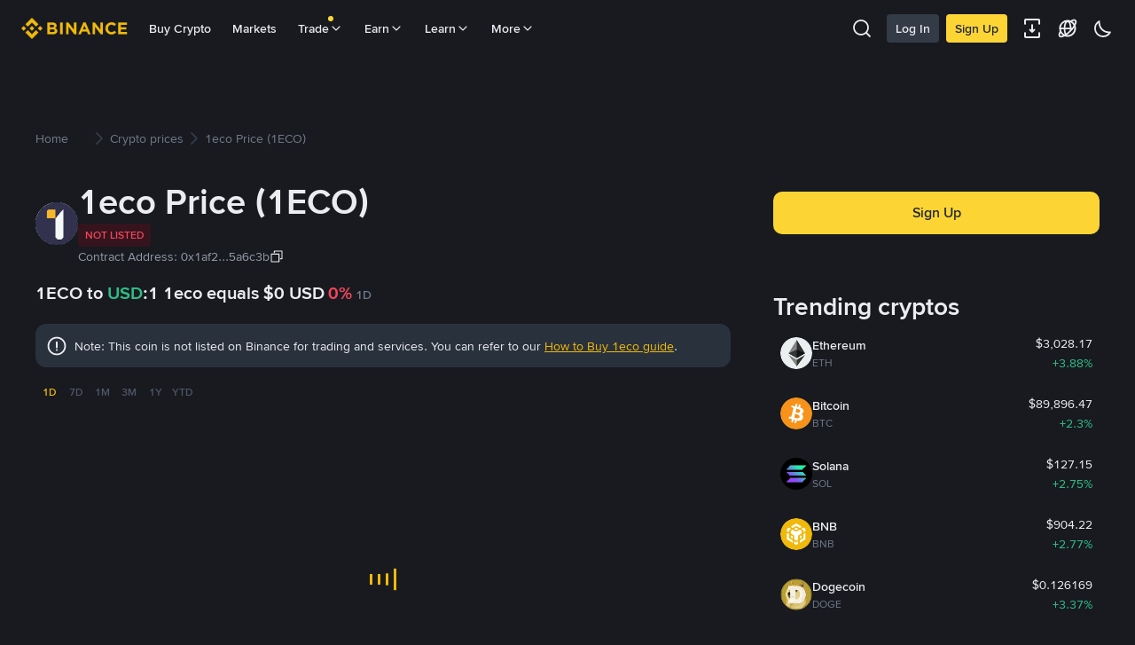

--- FILE ---
content_type: text/html; charset=utf-8
request_url: https://www.binance.com/en-AU/price/1eco
body_size: 78151
content:
<!doctype html>
<html bn-lang="en-AU" lang="en-AU" dir="ltr" path-prefix="/en-AU">
<head>
  <meta name="viewport" content="width=device-width,minimum-scale=1,maximum-scale=1,initial-scale=1,user-scalable=no" data-shuvi-head="true" /><meta charset="utf-8" data-shuvi-head="true" /><title data-shuvi-head="true">1eco Price Today | 1ECO to USD Live Price, Market Cap &amp; Chart</title><meta name="description" content="1 1eco currently costs $0, up 0% in the last 24h. Convert 1ECO to USD with our instant crypto converter and view price trends." data-shuvi-head="true" /><meta property="og:url" content="https://www.binance.com/en-AU/price/1eco" data-shuvi-head="true" /><meta property="og:type" content="website" data-shuvi-head="true" /><meta property="og:title" content="1eco Price Today | 1ECO to USD Live Price, Market Cap &amp; Chart" data-shuvi-head="true" /><meta property="og:site_name" data-shuvi-head="true" /><meta property="og:image" content="https://public.bnbstatic.com/static/images/common/ogImage.jpg" data-shuvi-head="true" /><meta property="twitter:title" content="1eco Price Today | 1ECO to USD Live Price, Market Cap &amp; Chart" data-shuvi-head="true" /><meta property="twitter:site" data-shuvi-head="true" /><meta property="twitter:image" content="https://public.bnbstatic.com/static/images/common/ogImage.jpg" data-shuvi-head="true" /><meta property="twitter:image:src" content="https://public.bnbstatic.com/static/images/common/ogImage.jpg" data-shuvi-head="true" /><meta property="twitter:card" content="summary_large_image" data-shuvi-head="true" /><meta http-equiv="etag" content="4f188a97566eb00d7238f2c9d2f875ef921e6331" /><meta name="msapplication-TileImage" content="https://bin.bnbstatic.com/static/images/bnb-for/brand.png" /><meta name="apple-mobile-web-app-status-bar-style" content="black" data-shuvi-head="true" /><meta name="apple-mobile-web-app-capable" content="yes" data-shuvi-head="true" /><meta name="format-detection" content="email=no" data-shuvi-head="true" /><link rel="preconnect" href="https://bin.bnbstatic.com" crossorigin="anonymous" /><link rel="preconnect" href="https://public.bnbstatic.com" crossorigin="anonymous" /><link rel="preload" as="fetch" href="https://bin.bnbstatic.com/api/i18n/-/web/cms/en-AU/exchange-seo-ui" crossorigin="anonymous" fetchpriority="low" /><link rel="preload" as="script" href="https://public.bnbstatic.com/unpkg/essential/essential@0.3.64.js" /><link rel="preload" as="script" href="https://public.bnbstatic.com/unpkg/vendor/vendor.umd.0.0.13.production.min.18.2.0.js" /><link rel="preload" href="https://public.bnbstatic.com/image/currencies/USD.png" as="image" data-shuvi-head="true" /><link rel="preload" href="https://public.bnbstatic.com/image/currencies/AED.png" as="image" data-shuvi-head="true" /><link rel="preload" href="https://public.bnbstatic.com/image/currencies/ARS.png" as="image" data-shuvi-head="true" /><link rel="preload" href="https://public.bnbstatic.com/image/currencies/AUD.png" as="image" data-shuvi-head="true" /><link rel="preload" href="https://public.bnbstatic.com/image/currencies/BDT.png" as="image" data-shuvi-head="true" /><link rel="preload" href="https://public.bnbstatic.com/image/currencies/BGN.png" as="image" data-shuvi-head="true" /><link rel="preload" href="https://public.bnbstatic.com/image/currencies/BHD.png" as="image" data-shuvi-head="true" /><link rel="preload" href="https://public.bnbstatic.com/image/currencies/BOB.png" as="image" data-shuvi-head="true" /><link rel="preload" href="https://public.bnbstatic.com/image/currencies/BRL.png" as="image" data-shuvi-head="true" /><link rel="preload" href="https://public.bnbstatic.com/image/currencies/CAD.png" as="image" data-shuvi-head="true" /><link rel="preload" href="https://public.bnbstatic.com/image/currencies/CHF.png" as="image" data-shuvi-head="true" /><link rel="preload" href="https://public.bnbstatic.com/image/currencies/CNY.png" as="image" data-shuvi-head="true" /><link rel="preload" href="https://public.bnbstatic.com/image/currencies/COP.png" as="image" data-shuvi-head="true" /><link rel="preload" href="https://public.bnbstatic.com/image/currencies/CZK.png" as="image" data-shuvi-head="true" /><link rel="preload" href="https://bin.bnbstatic.com/static/chunks/3539.2e757f2d.js" as="script" /><link rel="preload" href="https://bin.bnbstatic.com/static/chunks/7049.106394a5.js" as="script" /><link rel="preload" href="https://bin.bnbstatic.com/static/chunks/7324.34c28da6.js" as="script" /><link rel="preload" href="https://bin.bnbstatic.com/static/chunks/6387.253c4483.js" as="script" /><link rel="preload" href="https://bin.bnbstatic.com/static/chunks/6009.92812437.js" as="script" /><link rel="preload" href="https://bin.bnbstatic.com/static/chunks/962.e1deba62.js" as="script" /><link rel="preload" href="https://bin.bnbstatic.com/static/chunks/4241.69fd1e33.js" as="script" /><link rel="preload" href="https://bin.bnbstatic.com/static/chunks/8463.10b8ede4.js" as="script" /><link rel="preload" href="https://bin.bnbstatic.com/static/chunks/7448.0e9be88d.js" as="script" /><link rel="preload" href="https://bin.bnbstatic.com/static/chunks/1515.16afc108.js" as="script" /><link rel="preload" href="https://bin.bnbstatic.com/static/chunks/layout-39f3.b74bcf8a.js" as="script" /><link rel="preload" href="https://bin.bnbstatic.com/static/chunks/677.c61e578b.js" as="script" /><link rel="preload" href="https://bin.bnbstatic.com/static/chunks/1349.1328cfe5.js" as="script" /><link rel="preload" href="https://bin.bnbstatic.com/static/chunks/603.1b4170aa.js" as="script" /><link rel="preload" href="https://bin.bnbstatic.com/static/chunks/8329.5dd2ee81.js" as="script" /><link rel="preload" href="https://bin.bnbstatic.com/static/chunks/795.7f40e8ad.js" as="script" /><link rel="preload" href="https://bin.bnbstatic.com/static/chunks/4387.e9e83441.js" as="script" /><link rel="preload" href="https://bin.bnbstatic.com/static/chunks/8164.f2b8a230.js" as="script" /><link rel="preload" href="https://bin.bnbstatic.com/static/chunks/6903.3d1f1a84.js" as="script" /><link rel="preload" href="https://bin.bnbstatic.com/static/chunks/1956.c90ee3c8.js" as="script" /><link rel="preload" href="https://bin.bnbstatic.com/static/chunks/7551.efbdbc53.js" as="script" /><link rel="preload" href="https://bin.bnbstatic.com/static/chunks/6128.512f6cb9.js" as="script" /><link rel="preload" href="https://bin.bnbstatic.com/static/chunks/9187.f468f020.js" as="script" /><link rel="preload" href="https://bin.bnbstatic.com/static/chunks/9086.e8367ec5.js" as="script" /><link rel="preload" href="https://bin.bnbstatic.com/static/chunks/5466.5e822d45.js" as="script" /><link rel="preload" href="https://bin.bnbstatic.com/static/chunks/5704.6959a854.js" as="script" /><link rel="preload" href="https://bin.bnbstatic.com/static/chunks/9131.d5596569.js" as="script" /><link rel="preload" href="https://bin.bnbstatic.com/static/chunks/1229.cd95c238.js" as="script" /><link rel="preload" href="https://bin.bnbstatic.com/static/chunks/7377.fb380e45.js" as="script" /><link rel="preload" href="https://bin.bnbstatic.com/static/chunks/9064.51e5e2e6.js" as="script" /><link rel="preload" href="https://bin.bnbstatic.com/static/chunks/7033.0ce9cf95.js" as="script" /><link rel="preload" href="https://bin.bnbstatic.com/static/chunks/page-f81e.a35496a3.js" as="script" /><link rel="preload" as="script" href="https://bin.bnbstatic.com/static/configs/newbase/common-widget-icon.js" /><link rel="preload" as="script" href="https://public.bnbstatic.com/unpkg/themis/themis@0.0.39.js" /><link rel="preload" as="script" href="https://public.bnbstatic.com/unpkg/common-widget/vendor@1.4.28.min.js" /><link rel="preload" as="script" href="https://public.bnbstatic.com/unpkg/common-widget/utils@1.4.28.min.js" /><link rel="preload" as="script" href="https://public.bnbstatic.com/unpkg/common-widget/data@1.4.28.min.js" /><link rel="preload" as="script" href="https://public.bnbstatic.com/unpkg/common-widget/common@1.4.28.min.js" /><link rel="preload" as="script" href="https://bin.bnbstatic.com/static/webpack-runtime.a32d5c63.js" /><link rel="preload" as="script" href="https://bin.bnbstatic.com/static/main.e2a02b10.js" /><link rel="preload" as="script" href="https://public.bnbstatic.com/unpkg/config/remote-config.js" /><link rel="preload" as="script" href="https://bin.bnbstatic.com/static/js/common-widget/common-widget-render-control@0.0.1.js" /><link rel="shortcut icon" href="https://bin.bnbstatic.com/static/images/common/favicon.ico" /><link rel="apple-touch-icon" href="https://bin.bnbstatic.com/static/images/bnb-for/brand.png" /><link rel="icon" href="https://bin.bnbstatic.com/static/images/bnb-for/brand.png" /><link rel="alternate" hreflang="es-NI" href="https://www.binance.com/es-LA/price/1eco" /><link rel="alternate" hreflang="pl" href="https://www.binance.com/pl/price/1eco" /><link rel="alternate" hreflang="es-VI" href="https://www.binance.com/es/price/1eco" /><link rel="alternate" hreflang="es-VG" href="https://www.binance.com/es/price/1eco" /><link rel="alternate" hreflang="es-MX" href="https://www.binance.com/es-MX/price/1eco" /><link rel="alternate" hreflang="fr-MG" href="https://www.binance.com/fr-AF/price/1eco" /><link rel="alternate" hreflang="es-VE" href="https://www.binance.com/es-LA/price/1eco" /><link rel="alternate" hreflang="kk-KZ" href="https://www.binance.com/kk-KZ/price/1eco" /><link rel="alternate" hreflang="es-ES" href="https://www.binance.com/es/price/1eco" /><link rel="alternate" hreflang="ar-BH" href="https://www.binance.com/ar-BH/price/1eco" /><link rel="alternate" hreflang="es-VC" href="https://www.binance.com/es/price/1eco" /><link rel="alternate" hreflang="es-UY" href="https://www.binance.com/es-LA/price/1eco" /><link rel="alternate" hreflang="es-MQ" href="https://www.binance.com/es-LA/price/1eco" /><link rel="alternate" hreflang="pt-BR" href="https://www.binance.com/pt-BR/price/1eco" /><link rel="alternate" hreflang="en-TR" href="https://www.binance.com/en-TR/price/1eco" /><link rel="alternate" hreflang="es-MS" href="https://www.binance.com/es-LA/price/1eco" /><link rel="alternate" hreflang="es-MF" href="https://www.binance.com/es-LA/price/1eco" /><link rel="alternate" hreflang="lo-LA" href="https://www.binance.com/lo-LA/price/1eco" /><link rel="alternate" hreflang="fr-CM" href="https://www.binance.com/fr-AF/price/1eco" /><link rel="alternate" hreflang="fr-CI" href="https://www.binance.com/fr-AF/price/1eco" /><link rel="alternate" hreflang="fr-CF" href="https://www.binance.com/fr-AF/price/1eco" /><link rel="alternate" hreflang="fr-CG" href="https://www.binance.com/fr-AF/price/1eco" /><link rel="alternate" hreflang="fr-ST" href="https://www.binance.com/fr-AF/price/1eco" /><link rel="alternate" hreflang="fr-CD" href="https://www.binance.com/fr-AF/price/1eco" /><link rel="alternate" hreflang="si-LK" href="https://www.binance.com/si-LK/price/1eco" /><link rel="alternate" hreflang="fr-KM" href="https://www.binance.com/fr-AF/price/1eco" /><link rel="alternate" hreflang="en-KZ" href="https://www.binance.com/en-KZ/price/1eco" /><link rel="alternate" hreflang="es-DO" href="https://www.binance.com/es-LA/price/1eco" /><link rel="alternate" hreflang="fr" href="https://www.binance.com/fr/price/1eco" /><link rel="alternate" hreflang="es-DM" href="https://www.binance.com/es-LA/price/1eco" /><link rel="alternate" hreflang="ar-AE" href="https://www.binance.com/ar-AE/price/1eco" /><link rel="alternate" hreflang="fr-TG" href="https://www.binance.com/fr-AF/price/1eco" /><link rel="alternate" hreflang="fr-TF" href="https://www.binance.com/fr-AF/price/1eco" /><link rel="alternate" hreflang="az-AZ" href="https://www.binance.com/az-AZ/price/1eco" /><link rel="alternate" hreflang="fr-TD" href="https://www.binance.com/fr-AF/price/1eco" /><link rel="alternate" hreflang="es-PA" href="https://www.binance.com/es-LA/price/1eco" /><link rel="alternate" hreflang="vi" href="https://www.binance.com/vi/price/1eco" /><link rel="alternate" hreflang="en-NZ" href="https://www.binance.com/en-NZ/price/1eco" /><link rel="alternate" hreflang="es-PE" href="https://www.binance.com/es-LA/price/1eco" /><link rel="alternate" hreflang="es" href="https://www.binance.com/es/price/1eco" /><link rel="alternate" hreflang="es-GP" href="https://www.binance.com/es-LA/price/1eco" /><link rel="alternate" hreflang="fr-GA" href="https://www.binance.com/fr-AF/price/1eco" /><link rel="alternate" hreflang="en" href="https://www.binance.com/en/price/1eco" /><link rel="alternate" hreflang="es-GT" href="https://www.binance.com/es-LA/price/1eco" /><link rel="alternate" hreflang="el" href="https://www.binance.com/el/price/1eco" /><link rel="alternate" hreflang="en-NG" href="https://www.binance.com/en-NG/price/1eco" /><link rel="alternate" hreflang="es-GD" href="https://www.binance.com/es-LA/price/1eco" /><link rel="alternate" hreflang="fr-ML" href="https://www.binance.com/fr-AF/price/1eco" /><link rel="alternate" hreflang="lv" href="https://www.binance.com/lv/price/1eco" /><link rel="alternate" hreflang="fr-NE" href="https://www.binance.com/fr-AF/price/1eco" /><link rel="alternate" hreflang="uk-UA" href="https://www.binance.com/uk-UA/price/1eco" /><link rel="alternate" hreflang="de" href="https://www.binance.com/de/price/1eco" /><link rel="alternate" hreflang="es-BB" href="https://www.binance.com/es-LA/price/1eco" /><link rel="alternate" hreflang="da-DK" href="https://www.binance.com/da-DK/price/1eco" /><link rel="alternate" hreflang="es-AR" href="https://www.binance.com/es-AR/price/1eco" /><link rel="alternate" hreflang="es-AW" href="https://www.binance.com/es-LA/price/1eco" /><link rel="alternate" hreflang="cs" href="https://www.binance.com/cs/price/1eco" /><link rel="alternate" hreflang="fr-YT" href="https://www.binance.com/fr-AF/price/1eco" /><link rel="alternate" hreflang="sv" href="https://www.binance.com/sv/price/1eco" /><link rel="alternate" hreflang="es-AI" href="https://www.binance.com/es-LA/price/1eco" /><link rel="alternate" hreflang="es-AG" href="https://www.binance.com/es-LA/price/1eco" /><link rel="alternate" hreflang="fr-GQ" href="https://www.binance.com/fr-AF/price/1eco" /><link rel="alternate" hreflang="sl" href="https://www.binance.com/sl/price/1eco" /><link rel="alternate" hreflang="fr-GN" href="https://www.binance.com/fr-AF/price/1eco" /><link rel="alternate" hreflang="sk" href="https://www.binance.com/sk/price/1eco" /><link rel="alternate" hreflang="es-HT" href="https://www.binance.com/es-LA/price/1eco" /><link rel="alternate" hreflang="es-PY" href="https://www.binance.com/es-LA/price/1eco" /><link rel="alternate" hreflang="ru-KZ" href="https://www.binance.com/ru-KZ/price/1eco" /><link rel="alternate" hreflang="es-PR" href="https://www.binance.com/es-LA/price/1eco" /><link rel="alternate" hreflang="bg" href="https://www.binance.com/bg/price/1eco" /><link rel="alternate" hreflang="ru" href="https://www.binance.com/ru/price/1eco" /><link rel="alternate" hreflang="es-HN" href="https://www.binance.com/es-LA/price/1eco" /><link rel="alternate" hreflang="fr-GW" href="https://www.binance.com/fr-AF/price/1eco" /><link rel="alternate" hreflang="ro" href="https://www.binance.com/ro/price/1eco" /><link rel="alternate" hreflang="es-TT" href="https://www.binance.com/es-LA/price/1eco" /><link rel="alternate" hreflang="fr-BJ" href="https://www.binance.com/fr-AF/price/1eco" /><link rel="alternate" hreflang="es-CW" href="https://www.binance.com/es-LA/price/1eco" /><link rel="alternate" hreflang="es-CU" href="https://www.binance.com/es-LA/price/1eco" /><link rel="alternate" hreflang="fr-BF" href="https://www.binance.com/fr-AF/price/1eco" /><link rel="alternate" hreflang="es-LC" href="https://www.binance.com/es-LA/price/1eco" /><link rel="alternate" hreflang="ar" href="https://www.binance.com/ar/price/1eco" /><link rel="alternate" hreflang="fr-SN" href="https://www.binance.com/fr-AF/price/1eco" /><link rel="alternate" hreflang="es-CL" href="https://www.binance.com/es-LA/price/1eco" /><link rel="alternate" hreflang="it" href="https://www.binance.com/it/price/1eco" /><link rel="alternate" hreflang="en-BH" href="https://www.binance.com/en-BH/price/1eco" /><link rel="alternate" hreflang="ru-UA" href="https://www.binance.com/ru-UA/price/1eco" /><link rel="alternate" hreflang="es-TC" href="https://www.binance.com/es-LA/price/1eco" /><link rel="alternate" hreflang="es-CR" href="https://www.binance.com/es-LA/price/1eco" /><link rel="alternate" hreflang="es-KY" href="https://www.binance.com/es-LA/price/1eco" /><link rel="alternate" hreflang="es-SV" href="https://www.binance.com/es-LA/price/1eco" /><link rel="alternate" hreflang="es-KN" href="https://www.binance.com/es-LA/price/1eco" /><link rel="alternate" hreflang="es-SX" href="https://www.binance.com/es-LA/price/1eco" /><link rel="alternate" hreflang="id" href="https://www.binance.com/id/price/1eco" /><link rel="alternate" hreflang="en-AU" href="https://www.binance.com/en-AU/price/1eco" /><link rel="alternate" hreflang="es-BS" href="https://www.binance.com/es-LA/price/1eco" /><link rel="alternate" hreflang="es-BZ" href="https://www.binance.com/es-LA/price/1eco" /><link rel="alternate" hreflang="zh-Hant" href="https://www.binance.com/zh-TC/price/1eco" /><link rel="alternate" hreflang="zh-Hans" href="https://www.binance.com/zh-CN/price/1eco" /><link rel="alternate" hreflang="hu" href="https://www.binance.com/hu/price/1eco" /><link rel="alternate" hreflang="es-BL" href="https://www.binance.com/es-LA/price/1eco" /><link rel="alternate" hreflang="es-BR" href="https://www.binance.com/es-LA/price/1eco" /><link rel="alternate" hreflang="es-BQ" href="https://www.binance.com/es-LA/price/1eco" /><link rel="alternate" hreflang="en-ZA" href="https://www.binance.com/en-ZA/price/1eco" /><link rel="alternate" hreflang="en-AE" href="https://www.binance.com/en-AE/price/1eco" /><link rel="alternate" hreflang="en-IN" href="https://www.binance.com/en-IN/price/1eco" /><link rel="alternate" hreflang="es-JM" href="https://www.binance.com/es-LA/price/1eco" /><link rel="alternate" hreflang="fr-RE" href="https://www.binance.com/fr-AF/price/1eco" /><link rel="alternate" hreflang="pt" href="https://www.binance.com/pt/price/1eco" /><link rel="alternate" hreflang="x-default" href="https://www.binance.com/en/price/1eco" /><link rel="shortcut icon" type="image/x-icon" href="https://bin.bnbstatic.com/static/images/common/favicon.ico" data-shuvi-head="true" /><link rel="canonical" href="https://www.binance.com/en-AU/price/1eco" data-shuvi-head="true" /><script id="OneTrust-sdk" nonce="0d1a4de1-66e1-4b52-b7cc-04fdebb7b2bb">(function() {const agent = typeof navigator !== 'undefined' ? navigator.userAgent : '';const REGEX_MATCH_CLIENT_TYPE = /BNC\/([0-9.]+) \(([a-zA-Z]+) ([0-9.]+)\)/;const isMiniApp = typeof window !== 'undefined' && window.__NEZHA_BRIDGE__ && !window.__NEZHA_BRIDGE__.postAction;if(REGEX_MATCH_CLIENT_TYPE.test(agent) || isMiniApp){return null;}// Check if SSR scripts already exist (from generateOneTrustScriptTemplate)// SSR scripts have IDs starting with 'ot-ssr-'if (typeof document !== 'undefined' && document.head) {var existingSSRScripts = document.head.querySelectorAll('script[id^="ot-ssr-"]');if (existingSSRScripts && existingSSRScripts.length > 0) {// SSR scripts already injected, skip client-side injectionreturn null;}}function getJSON(str) {try {return JSON.parse(str);} catch (e) {return {};}}var AutoBlockScriptMap = getJSON('{"binance.com":"https://cdn.cookielaw.org/consent/e21a0e13-40c2-48a6-9ca2-57738356cdab/OtAutoBlock.js","binance.info":"https://cdn.cookielaw.org/consent/03246444-2043-432d-afae-413a91f535e9/OtAutoBlock.js","binance.me":"https://cdn.cookielaw.org/consent/39df5304-ea83-4bd5-8550-d57bca54d95a/OtAutoBlock.js","binance.bh":"https://cdn.cookielaw.org/consent/0196a4bb-fb7b-7ae6-a24c-893547b9e467/OtAutoBlock.js"}');var SDKStubInfoMap = getJSON('{"binance.com":{"src":"https://cdn.cookielaw.org/scripttemplates/otSDKStub.js","hash":"e21a0e13-40c2-48a6-9ca2-57738356cdab"},"binance.info":{"src":"https://cdn.cookielaw.org/scripttemplates/otSDKStub.js","hash":"03246444-2043-432d-afae-413a91f535e9"},"binance.me":{"src":"https://cdn.cookielaw.org/scripttemplates/otSDKStub.js","hash":"39df5304-ea83-4bd5-8550-d57bca54d95a"}, "binance.bh":{"src":"https://cdn.cookielaw.org/scripttemplates/otSDKStub.js","hash":"0196a4bb-fb7b-7ae6-a24c-893547b9e467"}}');var domain = location.hostname.split('.').slice(-2).join('.');function isString(str) {return str && typeof str === 'string';};var AutoBlockScript = AutoBlockScriptMap[domain];var stubInfo = SDKStubInfoMap[domain] || {};var SDKStubSrc = stubInfo.src;var SDKStubHash = stubInfo.hash;var injectAutoBlock = isString(AutoBlockScript);var injectSDKStub = isString(SDKStubSrc) && isString(SDKStubHash);if (injectAutoBlock) {var script = document.createElement('script');script.src = AutoBlockScript;script.type = 'text/javascript';script.async = false;document.head.appendChild(script);}if (injectSDKStub) {var lang = document.documentElement['bn-lang'] || document.documentElement.lang;var htmlLang = lang && lang.substr(0, 2) || 'en';var script = document.createElement('script');script.src = SDKStubSrc;script.type = 'text/javascript';script.async = false;script.setAttribute('charSet', 'UTF-8');script.setAttribute('data-domain-script', SDKStubHash);script.setAttribute('data-language', htmlLang);document.head.appendChild(script);var s = document.createElement('script');s.type = 'text/javascript';s.innerHTML = 'function OptanonWrapper() {};';s.nonce = '0d1a4de1-66e1-4b52-b7cc-04fdebb7b2bb';document.head.appendChild(s);var ss = document.createElement('script');ss.src = 'https://bin.bnbstatic.com/static/one-trust/onetrust-trigger.js';ss.type = 'text/javascript';script.async = false;ss.setAttribute('charSet', 'UTF-8');ss.setAttribute('data-domain-script', SDKStubHash);document.head.appendChild(ss);}}())</script><script id="Reporter-init" nonce="0d1a4de1-66e1-4b52-b7cc-04fdebb7b2bb">window._bn_reporter = window._bn_reporter || [];window._bn_reporter_version = '4.3.16';function reportEvent(data) {window._bn_reporter.push(data);}reportEvent({key: "init",data: {"packageName":"seo-ui","apiId":"cc1ljun9gpbp8ciciolg","apiDomain":"https://api.saasexch.com","ssr":true,"COMMIT_HEAD":"4f188a97566eb00d7238f2c9d2f875ef921e6331","pikaVersion":"0.6.14","traceId":"a5f01a92-b9a0-4cf8-a12a-37e2784389bb","analyticsId":"seo-ui,Frontend,clhh6igw94364630s30uynadwdz"}});const now = Date.now();reportEvent({key: "traceReporter",data: {name: 'PIKA_HTML_ENTRY_START',startTime: now,timestamp: now,id: 1,duration: 0,endTime: now}});window.addEventListener('error', function (event) {try {var _URL, _URL2;var target = event.target || event.srcElement;var isTarget = ['LINK', 'SCRIPT', 'IMG'].indexOf(target.nodeName) !== -1;if (!isTarget) {return;}var link = target.src || target.href;if (window.location.href.indexOf(link) === 0) {return;}var data = {event: {phost: window.location.host,ppath: window.location.pathname,host: (_URL = new URL(link)) === null || _URL === void 0 ? void 0 : _URL.host,path: (_URL2 = new URL(link)) === null || _URL2 === void 0 ? void 0 : _URL2.pathname,net_err_exist: true}};reportEvent({key: "reportMonitorEvent",data: {data: data}});} catch (e) {console.error('static resource monitor', e);}}, true);</script><script src="https://bin.bnbstatic.com/static/sw-load/cache-control-load@0.0.5.js" data-ot-ignore nonce="0d1a4de1-66e1-4b52-b7cc-04fdebb7b2bb"></script><script src="https://bin.bnbstatic.com/static/js/common-widget/globalthis@0.4.4.min.js" data-ot-ignore nonce="0d1a4de1-66e1-4b52-b7cc-04fdebb7b2bb"></script><script nonce="0d1a4de1-66e1-4b52-b7cc-04fdebb7b2bb">if (typeof window !== "undefined" && typeof location !== "undefined") { window.searchString = location.search; }</script><script nonce="0d1a4de1-66e1-4b52-b7cc-04fdebb7b2bb">!function(){try{!(t=function(){try{return document.getElementsByTagName("head")[0]}catch(e){return null}}())||~(e="undefined"!=typeof navigator?navigator.userAgent:"").indexOf(" BNC/")&&!~e.indexOf("electron")&&((e=document.createElement("style")).setAttribute("type","text/css"),e.innerHTML="#__APP_HEADER {display:none !important;} .hidden-in-bnc-app {display:none !important;}",t.appendChild(e))}catch(e){}var e,t}();</script><link rel="stylesheet" href="https://bin.bnbstatic.com/static/css/6cde01c9.css" /><link rel="stylesheet" href="https://bin.bnbstatic.com/static/css/9aaede1d.chunk.css" /><link rel="stylesheet" href="https://bin.bnbstatic.com/static/css/f5ad66b3.chunk.css" /><link rel="stylesheet" href="https://bin.bnbstatic.com/static/css/2386affb.chunk.css" /><link rel="stylesheet" href="https://bin.bnbstatic.com/static/css/581cbfc2.chunk.css" /><link rel="stylesheet" href="https://bin.bnbstatic.com/static/css/5d8f3b84.chunk.css" /><link rel="stylesheet" href="https://public.bnbstatic.com/unpkg/common-widget/header@1.4.28.css" /><link rel="stylesheet" href="https://public.bnbstatic.com/unpkg/common-widget/footer@1.4.28.css" /><link rel="stylesheet" href="https://public.bnbstatic.com/unpkg/common-widget/extension@1.4.28.css" /><link rel="stylesheet" href="https://public.bnbstatic.com/unpkg/common-widget/vendor@1.4.28.css" /><link rel="stylesheet" href="https://public.bnbstatic.com/unpkg/common-widget/common@1.4.28.css" /><style>body #__APP_HEADER{position:sticky;top:0;z-index:999;}</style><style id="webstudio-universal-uikit-colors" data-shuvi-head="true">body { --color-BasicBg: #181A20; background-color: var(--color-BasicBg); --color-SecondaryBg: #0B0E11; --color-Input: #29313D; --color-InputLine: #434C5A; --color-CardBg: #202630; --color-Vessel: #29313D; --color-Line: #333B47; --color-DisableBtn: #29313D; --color-DisableText: #4F5867; --color-TertiaryText: #707A8A; --color-SecondaryText: #929AA5; --color-PrimaryText: #EAECEF; color: var(--color-PrimaryText); --color-RedGreenBgText: #FFFFFF; --color-EmphasizeText: #FF693D; --color-TextOnGray: #EAECEF; --color-TextOnYellow: #202630; --color-IconNormal: #707A8A; --color-LiteBg1: #202630; --color-LiteBg2: #191A1F; --color-BtnBg: #FCD535; --color-PrimaryYellow: #F0B90B; --color-TextLink: #F0B90B; --color-TradeBg: #0B0E11; --color-TextToast: #F0B90B; --color-DepthSellBg: #35141D; --color-SellHover: #F6465D; --color-Sell: #F6465D; --color-TextSell: #F6465D; --color-DepthBuyBg: #102821; --color-BuyHover: #2EBD85; --color-Buy: #2EBD85; --color-TextBuy: #2EBD85; --color-Error: #F6465D; --color-SuccessBg: #102821; --color-Success: #2EBD85; --color-TagBg: #434C5A; --color-Grid: #333B47; --color-Placeholder: #434C5A; --color-ToastBg: #4F5867; --color-TwoColorIcon: #CACED3; --color-ErrorBg: rgba(246, 70, 93, 0.1); --color-BadgeBg: rgba(240,185,11,0.1); --color-Popup: #333B47; --color-Mask: rgba(11, 14, 17, 0.6); --color-WidgetSecondaryBg: rgba(193, 204, 219, 0.08); --color-ContainerBg: #29313D; --color-YellowAlpha01: rgba(252, 213, 53, 0.1); --color-YellowAlpha02: rgba(252, 213, 53, 0.2); --color-RedAlpha01: rgba(246, 70, 93, 0.1); --color-RedAlpha02: rgba(246, 70, 93, 0.2); --color-GreenAlpha01: rgba(46, 189, 133, 0.1); --color-GreenAlpha02: rgba(46, 189, 133, 0.2); --color-ChatBg: #1A1E25; --color-LineAlpha: rgba(193, 204, 219, 0.08); --color-WidgetPrimaryBg: rgba(122, 148, 178, 0.1); --color-ChatBubble: #29313D; --color-ChatBubble2: #2D3E59; --color-ChatInput: rgba(41, 49, 61, 0.95); --color-ChatName: #F0B90B; --color-ChatSysMsg: #1C2229; --color-ChatCard: #212731; --color-ChatCard2: #243042; --color-ChatRed: #30222B; --color-ParagraphText: #EAECEF; }</style><style id="header-footer-global-style" data-shuvi-head="true"> #__APP_SIDEBAR { display: none; width: 100%; }</style><style type="text/css" id="b-fonts">@font-face{font-family:'BinanceNova';font-display:swap;src:url('https://bin.bnbstatic.com/static/fonts/bn/BinanceNova-Light.woff2') format('woff2'),url('https://bin.bnbstatic.com/static/fonts/bn/BinanceNova-Light.otf') format('opentype');font-weight:200 300}@font-face{font-family:'BinanceNova';font-display:swap;src:url('https://bin.bnbstatic.com/static/fonts/bn/BinanceNova-Regular.woff2') format('woff2'),url('https://bin.bnbstatic.com/static/fonts/bn/BinanceNova-Regular.otf') format('opentype');font-weight:400}@font-face{font-family:'BinanceNova';font-display:swap;src:url('https://bin.bnbstatic.com/static/fonts/bn/BinanceNova-Medium.woff2') format('woff2'),url('https://bin.bnbstatic.com/static/fonts/bn/BinanceNova-Medium.otf') format('opentype');font-weight:500}@font-face{font-family:'BinanceNova';font-display:swap;src:url('https://bin.bnbstatic.com/static/fonts/bn/BinanceNova-SemiBold.woff2') format('woff2'),url('https://bin.bnbstatic.com/static/fonts/bn/BinanceNova-SemiBold.otf') format('opentype');font-weight:600}@font-face{font-family:'BinanceNova';font-display:swap;src:url('https://bin.bnbstatic.com/static/fonts/bn/BinanceNova-Bold.woff2') format('woff2'),url('https://bin.bnbstatic.com/static/fonts/bn/BinanceNova-Bold.otf') format('opentype');font-weight:700 800}@font-face{font-family:'BinanceNova';font-display:swap;src:url('https://bin.bnbstatic.com/static/fonts/bn/BinanceNova-Black.woff2') format('woff2'),url('https://bin.bnbstatic.com/static/fonts/bn/BinanceNova-Black.otf') format('opentype');font-weight:900}html body,body{font-family:BinanceNova,Arial,sans-serif!important}</style>
</head>
<body>
  <div id="__APP_TOP_PORTAL"></div><div id="__APP_HEADER"><div class="_CWC"><div class="theme-root dark _CWC common-widget-provider"><header class="header-container hidden-in-bnc-app common-widget-css_wrap theme-root bg1 dark-color"><div class="header-leftside menu-aim-enabled"><a class="logo-link" href="https://www.binance.com/en-AU/"><img height="64" src="[data-uri]"/></a><div class="header-menu-item rwd-1024-hide-flex"><a class="header-menu-item_view typography-Subtitle4" id="ba-tableMarkets" href="https://www.binance.com/en-AU/markets/overview">Markets</a></div><div class="header-menu-item header-dropdown-menu rwd-1024-hide-flex header-menu-align_frist"><span id="ba-trade" class="header-menu-item_view typography-Subtitle4">Trade<svg class="bn-svg header-menu-item_dropdown-icon" viewBox="0 0 24 24" xmlns="http://www.w3.org/2000/svg"><path d="M11.432 15.698a.9.9 0 001.205-.061l6-6 .061-.069a.9.9 0 00-1.266-1.266l-.069.061L12 13.727 6.637 8.363a.9.9 0 00-1.274 1.274l6 6 .069.061z" fill="currentColor"></path></svg></span></div><div class="header-menu-item header-dropdown-menu rwd-1024-hide-flex center"><span id="ba-Learn" class="header-menu-item_view typography-Subtitle4">Learn<svg class="bn-svg header-menu-item_dropdown-icon" viewBox="0 0 24 24" xmlns="http://www.w3.org/2000/svg"><path d="M11.432 15.698a.9.9 0 001.205-.061l6-6 .061-.069a.9.9 0 00-1.266-1.266l-.069.061L12 13.727 6.637 8.363a.9.9 0 00-1.274 1.274l6 6 .069.061z" fill="currentColor"></path></svg></span></div><div class="header-menu-item header-dropdown-menu rwd-1024-hide-flex header-menu-align_frist"><span id="ba-moreManagement" class="header-menu-item_view typography-Subtitle4">More<svg class="bn-svg header-menu-item_dropdown-icon" viewBox="0 0 24 24" xmlns="http://www.w3.org/2000/svg"><path d="M11.432 15.698a.9.9 0 001.205-.061l6-6 .061-.069a.9.9 0 00-1.266-1.266l-.069.061L12 13.727 6.637 8.363a.9.9 0 00-1.274 1.274l6 6 .069.061z" fill="currentColor"></path></svg></span></div></div></header><div class="header-global-js-top-alert"><div class="header-global-js-top-alert__inner" id="header_global_js_wxgy34nj"></div></div></div></div></div><div id="__APP"><div class="theme-root dark" style="--color-BasicBg:#181A20;--color-SecondaryBg:#0B0E11;--color-Input:#29313D;--color-InputLine:#434C5A;--color-CardBg:#202630;--color-Vessel:#29313D;--color-Line:#333B47;--color-DisableBtn:#29313D;--color-DisableText:#4F5867;--color-TertiaryText:#707A8A;--color-SecondaryText:#929AA5;--color-PrimaryText:#EAECEF;--color-RedGreenBgText:#FFFFFF;--color-EmphasizeText:#FF693D;--color-TextOnGray:#EAECEF;--color-TextOnYellow:#202630;--color-IconNormal:#707A8A;--color-LiteBg1:#202630;--color-LiteBg2:#191A1F;--color-BtnBg:#FCD535;--color-PrimaryYellow:#F0B90B;--color-TextLink:#F0B90B;--color-TradeBg:#0B0E11;--color-TextToast:#F0B90B;--color-DepthSellBg:#35141D;--color-SellHover:#F6465D;--color-Sell:#F6465D;--color-TextSell:#F6465D;--color-DepthBuyBg:#102821;--color-BuyHover:#2EBD85;--color-Buy:#2EBD85;--color-TextBuy:#2EBD85;--color-Error:#F6465D;--color-SuccessBg:#102821;--color-Success:#2EBD85;--color-TagBg:#434C5A;--color-Grid:#333B47;--color-Placeholder:#434C5A;--color-ToastBg:#4F5867;--color-TwoColorIcon:#CACED3;--color-ErrorBg:rgba(246, 70, 93, 0.1);--color-BadgeBg:rgba(240,185,11,0.1);--color-Popup:#333B47;--color-Mask:rgba(11, 14, 17, 0.6);--color-WidgetSecondaryBg:rgba(193, 204, 219, 0.08);--color-ContainerBg:#29313D;--color-YellowAlpha01:rgba(252, 213, 53, 0.1);--color-YellowAlpha02:rgba(252, 213, 53, 0.2);--color-RedAlpha01:rgba(246, 70, 93, 0.1);--color-RedAlpha02:rgba(246, 70, 93, 0.2);--color-GreenAlpha01:rgba(46, 189, 133, 0.1);--color-GreenAlpha02:rgba(46, 189, 133, 0.2);--color-ChatBg:#1A1E25;--color-LineAlpha:rgba(193, 204, 219, 0.08);--color-WidgetPrimaryBg:rgba(122, 148, 178, 0.1);--color-ChatBubble:#29313D;--color-ChatBubble2:#2D3E59;--color-ChatInput:rgba(41, 49, 61, 0.95);--color-ChatName:#F0B90B;--color-ChatSysMsg:#1C2229;--color-ChatCard:#212731;--color-ChatCard2:#243042;--color-ChatRed:#30222B;--color-ParagraphText:#EAECEF"><style data-emotion-css="1wcxyu5">html{-webkit-scroll-behavior:smooth;-moz-scroll-behavior:smooth;-ms-scroll-behavior:smooth;scroll-behavior:smooth;}body{overflow-x:hidden;min-height:100vh;-ms-overflow-style:none;-webkit-overflow-scrolling:touch;}#__APP{height:auto !important;width:100%;}div{-webkit-tap-highlight-color:rgba(0,0,0,0);}a,a:active,a:visited{-webkit-text-decoration:none;text-decoration:none;}input{font-family:inherit;}input::-webkit-input-placeholder{font-style:normal;}input::-moz-placeholder{font-style:normal;}input:-ms-input-placeholder{font-style:normal;}input::placeholder{font-style:normal;}::-webkit-scrollbar{width:4px;height:4px;}::-webkit-scrollbar-track{border-radius:0;background:rgba(0,0,0,0.05);}::-webkit-scrollbar-thumb{background:rgba(0,0,0,0.1);}@-webkit-keyframes fade-in{from{opacity:0;-webkit-transform:translateY(-10px);-ms-transform:translateY(-10px);transform:translateY(-10px);}to{opacity:1;-webkit-transform:translateY(0);-ms-transform:translateY(0);transform:translateY(0);}}@keyframes fade-in{from{opacity:0;-webkit-transform:translateY(-10px);-ms-transform:translateY(-10px);transform:translateY(-10px);}to{opacity:1;-webkit-transform:translateY(0);-ms-transform:translateY(0);transform:translateY(0);}}.animate-fade-in{-webkit-animation:fade-in 0.4s ease-out;animation:fade-in 0.4s ease-out;}</style><style data-emotion-css="1so35hn">body{color:var(--color-PrimaryText);background-color:var(--color-BasicBg);}.bn-mask-body{width:100%;}.chat-container{color:var(--color-LiteBg1);}</style><section class="seo-ui__container-rejfki3 px-4 md:px-6 md:py-12 lg:px-10 lg:py-16 xl:py-20 py-4 md:pb-8 lg:pb-10"><div class="relative w-full max-w-none lg:max-w-[1200px] mx-auto"><div class="coin-price__breadcrumb-wrapper flex items-center mb-5 overflow-auto md:flex-row md:gap-x-6 md:mb-6 lg:gap-x-12 lg:mb-8"><div role="navigation" aria-label="breadcrumb" itemscope="" itemType="https://schema.org/BreadcrumbList" class="bn-breadcrumb seo-breadcrumb !h-6 md:w-3/5 lg:w-2/3 lg:max-w-3xl"><div itemProp="itemListElement" itemscope="" itemType="https://schema.org/ListItem" class="bn-breadcrumb-item text-TertiaryText hover:!text-TextLink hover:!font-normal"><a href="https://www.binance.com/en-AU" itemscope="" itemType="https://schema.org/WebPage" itemProp="item" itemID="https://www.binance.com/en-AU" class="text-[inherit]"><span itemProp="name">Home</span></a><meta itemProp="position" content="1"/></div><div role="presentation" aria-hidden="true" class="bn-breadcrumb-separator"><svg fill="Line" viewBox="0 0 24 24" xmlns="http://www.w3.org/2000/svg" class="bn-svg"><path d="M15.698 12.568a.9.9 0 00-.061-1.205l-6-6-.069-.061a.9.9 0 00-1.266 1.266l.061.069L13.727 12l-5.364 5.363a.9.9 0 001.274 1.274l6-6 .061-.069z" fill="currentColor"></path></svg></div><div itemProp="itemListElement" itemscope="" itemType="https://schema.org/ListItem" class="bn-breadcrumb-item text-TertiaryText hover:!text-TextLink hover:!font-normal"><a href="https://www.binance.com/en-AU/price" itemscope="" itemType="https://schema.org/WebPage" itemProp="item" itemID="https://www.binance.com/en-AU/price" class="text-[inherit]"><span itemProp="name">Crypto prices</span></a><meta itemProp="position" content="2"/></div><div role="presentation" aria-hidden="true" class="bn-breadcrumb-separator"><svg fill="Line" viewBox="0 0 24 24" xmlns="http://www.w3.org/2000/svg" class="bn-svg"><path d="M15.698 12.568a.9.9 0 00-.061-1.205l-6-6-.069-.061a.9.9 0 00-1.266 1.266l.061.069L13.727 12l-5.364 5.363a.9.9 0 001.274 1.274l6-6 .061-.069z" fill="currentColor"></path></svg></div><div itemProp="itemListElement" itemscope="" itemType="https://schema.org/ListItem" class="bn-breadcrumb-item text-PrimaryText hover:!cursor-text hover:!font-normal hover:!text-PrimaryText"><span itemscope="" itemType="https://schema.org/WebPage" itemProp="item" class="text-[inherit]"><span itemProp="name">1eco Price (1ECO)</span></span><meta itemProp="position" content="3"/></div></div></div><div class="grid grid-cols-1 gap-6 mb-8 md:grid-cols-5 lg:grid-cols-3 lg:gap-12 lg:mb-12"><div class="flex flex-col md:col-span-3 lg:col-span-2"><div class="bn-flex flex-col items-center gap-y-3 w-full md:max-w-[436px] lg:max-w-3xl"><div class="bn-flex w-full justify-between items-center gap-x-2 py-1 h-fit md:h-auto"><div class="flex items-center gap-x-2"><img role="img" aria-label="image" alt="1eco price" class="bn-lazy-img w-8 h-8 rounded-full shrink-0 flex-0 lg:w-12 lg:h-12" src="https://s2.coinmarketcap.com/static/img/coins/64x64/16604.png" data-src="https://s2.coinmarketcap.com/static/img/coins/64x64/16604.png"/><div class="bn-flex flex-col items-start gap-y-1 flex-grow"><h1 class="text-PrimaryText t-subtitle4 my-0 md:t-headline3 lg:t-headline1">1eco Price (1ECO)</h1><div class="flex items-center justify-center bg-DepthSellBg text-Error t-caption0 uppercase text-center px-[5px] py-[2px] min-w-20 rounded-sm md:px-2 md:py-1 md:rounded">Not listed</div><div class="flex flex-row items-center gap-x-[2px] text-SecondaryText t-body5 lg:t-body3"><div><span class="">Contract Address: </span><span class="cursor-pointer hover:opacity-80 transition-opacity">0x1af2...5a6c3b</span></div><svg class="bn-svg w-4 h-4 flex-none cursor-pointer text-PrimaryText" viewBox="0 0 24 24" xmlns="http://www.w3.org/2000/svg"><path d="M3.9 20.1h11.2V8.9H3.9v11.2zm13 .4a1.4 1.4 0 01-1.4 1.4h-12a1.4 1.4 0 01-1.393-1.256L2.1 20.5v-12a1.4 1.4 0 011.4-1.4h12a1.4 1.4 0 011.4 1.4v12z" fill="currentColor"></path><path d="M21.9 15.5a1.4 1.4 0 01-1.4 1.4h-2a.9.9 0 010-1.8h1.6V3.9H8.9v1.6a.9.9 0 01-1.8 0v-2a1.4 1.4 0 011.4-1.4h12a1.4 1.4 0 011.4 1.4v12z" fill="currentColor"></path></svg></div></div></div></div></div><div class="w-full flex flex-col gap-y-0.5 mb-4 md:flex-row md:items-baseline md:flex-wrap md:gap-x-1 mt-3 md:my-2 lg:my-3"><h2 class="t-subtitle6 text-PrimaryText lg:t-headline5">1ECO to <span class="inline text-Buy">USD</span>:</h2><h3 class="inline space-x-1"><span class="t-subtitle2 text-PrimaryText md:t-subtitle1 lg:t-headline5">1 1eco equals $0 USD</span><span class="t-subtitle2 md:t-subtitle1 lg:t-headline5 text-Sell">0%</span><span class="t-caption1 font-medium text-TertiaryText md:t-subtitle2">1D</span></h3></div><div><div class="mt-2 mb-4"><div role="alert" class="bn-notification bn-notification__secondary data-size-middle"><svg class="bn-svg bn-notification-prefix w-6 h-6 text-PrimaryText" viewBox="0 0 24 24" xmlns="http://www.w3.org/2000/svg"><path d="M12 1.6c5.744 0 10.4 4.656 10.4 10.4 0 5.744-4.656 10.4-10.4 10.4-5.744 0-10.4-4.656-10.4-10.4C1.6 6.256 6.256 1.6 12 1.6zm0 1.8A8.6 8.6 0 003.4 12a8.6 8.6 0 008.6 8.6 8.6 8.6 0 008.6-8.6A8.6 8.6 0 0012 3.4zm0 12.1a1 1 0 110 2 1 1 0 010-2zm0-8.7a.9.9 0 01.9.9v6a.9.9 0 01-1.8 0v-6a.9.9 0 01.9-.9z" fill="currentColor"></path></svg><div class="bn-notification-content"><div class="bn-notification-content-message"><div class="t-body2 text-PrimaryText px-2 md:t-body3">Note: This coin is not listed on Binance for trading and services. You can refer to our <a class="text-TextLink underline" href="https://www.binance.com/en-AU/how-to-buy/1eco" target="_blank" rel="noopener noreferrer">How to Buy 1eco guide</a>.</div></div></div></div></div></div><div class="min-h-[412px] mb-4 md:mb-0"><div class="bn-flex gap-x-1 mb-1"><button class="bn-button bn-button__text bn-button__text__yellow data-size-small !t-caption0 !text-PrimaryYellow" style="height:24px;min-height:24px;min-width:30px">1D</button><button class="bn-button bn-button__text bn-button__text__yellow data-size-small !t-caption0 !text-DisableText" style="height:24px;min-height:24px;min-width:30px">7D</button><button class="bn-button bn-button__text bn-button__text__yellow data-size-small !t-caption0 !text-DisableText" style="height:24px;min-height:24px;min-width:30px">1M</button><button class="bn-button bn-button__text bn-button__text__yellow data-size-small !t-caption0 !text-DisableText" style="height:24px;min-height:24px;min-width:30px">3M</button><button class="bn-button bn-button__text bn-button__text__yellow data-size-small !t-caption0 !text-DisableText" style="height:24px;min-height:24px;min-width:30px">1Y</button><button class="bn-button bn-button__text bn-button__text__yellow data-size-small !t-caption0 !text-DisableText" style="height:24px;min-height:24px;min-width:30px">YTD</button></div><div class="relative"><style data-emotion-css="5naoim">.css-5naoim{box-sizing:border-box;margin:0;min-width:0;height:360px;padding-top:180px;}</style><div class="css-5naoim"><style data-emotion-css="12ijxkq">.css-12ijxkq{box-sizing:border-box;margin:0;min-width:0;display:-webkit-box;display:-webkit-flex;display:-ms-flexbox;display:flex;width:30px;height:30px;-webkit-align-items:center;-webkit-box-align:center;-ms-flex-align:center;align-items:center;-webkit-box-pack:justify;-webkit-justify-content:space-between;-ms-flex-pack:justify;justify-content:space-between;margin-left:auto;margin-right:auto;}</style><div class="css-12ijxkq"><style data-emotion-css="2bc2yz animation-hqgv56">.css-2bc2yz{box-sizing:border-box;margin:0;min-width:0;background-color:#F0B90B;height:100%;width:3px;-webkit-animation:animation-hqgv56 1.2s infinite ease-in-out;animation:animation-hqgv56 1.2s infinite ease-in-out;-webkit-animation-delay:-0.3s;animation-delay:-0.3s;}@-webkit-keyframes animation-hqgv56{0%,40%,100%{-webkit-transform:scaleY(0.4);-ms-transform:scaleY(0.4);transform:scaleY(0.4);}20%{-webkit-transform:scaleY(1.0);-ms-transform:scaleY(1.0);transform:scaleY(1.0);}}@keyframes animation-hqgv56{0%,40%,100%{-webkit-transform:scaleY(0.4);-ms-transform:scaleY(0.4);transform:scaleY(0.4);}20%{-webkit-transform:scaleY(1.0);-ms-transform:scaleY(1.0);transform:scaleY(1.0);}}</style><div class="css-2bc2yz"></div><style data-emotion-css="i6pav4 animation-hqgv56">.css-i6pav4{box-sizing:border-box;margin:0;min-width:0;background-color:#F0B90B;height:100%;width:3px;-webkit-animation:animation-hqgv56 1.2s infinite ease-in-out;animation:animation-hqgv56 1.2s infinite ease-in-out;-webkit-animation-delay:-0.2s;animation-delay:-0.2s;}@-webkit-keyframes animation-hqgv56{0%,40%,100%{-webkit-transform:scaleY(0.4);-ms-transform:scaleY(0.4);transform:scaleY(0.4);}20%{-webkit-transform:scaleY(1.0);-ms-transform:scaleY(1.0);transform:scaleY(1.0);}}@keyframes animation-hqgv56{0%,40%,100%{-webkit-transform:scaleY(0.4);-ms-transform:scaleY(0.4);transform:scaleY(0.4);}20%{-webkit-transform:scaleY(1.0);-ms-transform:scaleY(1.0);transform:scaleY(1.0);}}</style><div class="css-i6pav4"></div><style data-emotion-css="o1uf9l animation-hqgv56">.css-o1uf9l{box-sizing:border-box;margin:0;min-width:0;background-color:#F0B90B;height:100%;width:3px;-webkit-animation:animation-hqgv56 1.2s infinite ease-in-out;animation:animation-hqgv56 1.2s infinite ease-in-out;-webkit-animation-delay:-0.1s;animation-delay:-0.1s;}@-webkit-keyframes animation-hqgv56{0%,40%,100%{-webkit-transform:scaleY(0.4);-ms-transform:scaleY(0.4);transform:scaleY(0.4);}20%{-webkit-transform:scaleY(1.0);-ms-transform:scaleY(1.0);transform:scaleY(1.0);}}@keyframes animation-hqgv56{0%,40%,100%{-webkit-transform:scaleY(0.4);-ms-transform:scaleY(0.4);transform:scaleY(0.4);}20%{-webkit-transform:scaleY(1.0);-ms-transform:scaleY(1.0);transform:scaleY(1.0);}}</style><div class="css-o1uf9l"></div><style data-emotion-css="14jhrrk animation-hqgv56">.css-14jhrrk{box-sizing:border-box;margin:0;min-width:0;background-color:#F0B90B;height:100%;width:3px;-webkit-animation:animation-hqgv56 1.2s infinite ease-in-out;animation:animation-hqgv56 1.2s infinite ease-in-out;-webkit-animation-delay:-0s;animation-delay:-0s;}@-webkit-keyframes animation-hqgv56{0%,40%,100%{-webkit-transform:scaleY(0.4);-ms-transform:scaleY(0.4);transform:scaleY(0.4);}20%{-webkit-transform:scaleY(1.0);-ms-transform:scaleY(1.0);transform:scaleY(1.0);}}@keyframes animation-hqgv56{0%,40%,100%{-webkit-transform:scaleY(0.4);-ms-transform:scaleY(0.4);transform:scaleY(0.4);}20%{-webkit-transform:scaleY(1.0);-ms-transform:scaleY(1.0);transform:scaleY(1.0);}}</style><div class="css-14jhrrk"></div></div></div></div></div><div><div class="t-body3 text-TertiaryText w-full mt-8 md:mt-4 mb-8 md:mb-0">Page last updated: 2023-12-12 18:21 (UTC+0)</div><div class="bn-flex flex-col py-2.5 my-8 md:my-16 md:py-0 lg:my-20"><div class="bn-flex flex-col items-center mb-6 gap-y-4 lg:flex-row lg:justify-between lg:gap-y-0"><div class="t-headline3 text-PrimaryText lg:t-headline4">How do you feel about 1eco today?</div><style data-emotion-css="zfpt6e">.bn-layer-notifies-wrap .bn-notification-close{display:none;}</style><div class="flex gap-4 min-h-10 justify-between md:justify-start"><div class="bn-flex gap-4"><button data-el-role="goodVoteBtn" class="bn-button bn-button__secondary data-size-middle min-w-[88px] px-3 bg-SecondaryBg hover:bg-DepthBuyBg hover:opacity-90 active:bg-DepthBuyBg active:opacity-90"><svg class="bn-svg w-5 h-5 text-IconNormal" viewBox="0 0 24 24" xmlns="http://www.w3.org/2000/svg"><path d="M12.643 2.655a2.635 2.635 0 012.604 3.036l-.582 3.789h2.483c2.484 0 4.208 2.474 3.35 4.805l-2.248 6.098a1.47 1.47 0 01-1.378.962H4.112a1.47 1.47 0 01-1.47-1.47V10.95c0-.812.66-1.47 1.47-1.47h3.204c1.35-1.795 2.055-3.094 2.85-5.12a2.67 2.67 0 012.477-1.705zm0 1.89a.78.78 0 00-.719.504c-.875 2.234-1.679 3.697-3.192 5.692v8.715h7.847l2.145-5.825a1.68 1.68 0 00-1.576-2.261h-3.093c-.838 0-1.479-.748-1.351-1.577l.674-4.39a.744.744 0 00-.735-.858zm-8.11 14.91h2.31V11.37h-2.31v8.086z" fill="currentColor"></path></svg><div class="t-Subtitle4">Good</div></button><button data-el-role="badVoteBtn" class="bn-button bn-button__secondary data-size-middle min-w-[88px] px-3 hover:bg-DisableBtn hover:opacity-80 active:bg-DisableBtn active:opacity-80 bg-SecondaryBg"><svg class="bn-svg w-5 h-5 text-IconNormal" viewBox="0 0 24 24" xmlns="http://www.w3.org/2000/svg"><path d="M12.643 21.346a2.635 2.635 0 002.604-3.037l-.582-3.789h2.483c2.484 0 4.208-2.474 3.35-4.804l-2.248-6.1a1.47 1.47 0 00-1.378-.961H4.112a1.47 1.47 0 00-1.47 1.47v8.925c0 .812.66 1.47 1.47 1.47h3.204c1.35 1.795 2.055 3.094 2.85 5.12a2.67 2.67 0 002.477 1.706zm0-1.891a.78.78 0 01-.719-.504c-.875-2.234-1.679-3.696-3.192-5.692V4.545h7.847l2.145 5.824a1.68 1.68 0 01-1.576 2.262h-3.093c-.838 0-1.479.747-1.351 1.576l.674 4.39a.744.744 0 01-.735.858zm-8.11-14.91h2.31v8.086h-2.31V4.545z" fill="currentColor"></path></svg><div class="t-Subtitle4">Bad</div></button></div></div></div><div class="bn-flex flex-row items-center justify-between flex-wrap mb-4 gap-2 lg:justify-start lg:flex-nowrap lg:gap-4"><div class="bn-flex min-w-[fit-content] gap-x-2"><svg class="bn-svg w-5 h-5 text-IconNormal" viewBox="0 0 24 24" xmlns="http://www.w3.org/2000/svg"><path d="M12.643 2.655a2.635 2.635 0 012.604 3.036l-.582 3.789h2.483c2.484 0 4.208 2.474 3.35 4.805l-2.248 6.098a1.47 1.47 0 01-1.378.962H4.112a1.47 1.47 0 01-1.47-1.47V10.95c0-.812.66-1.47 1.47-1.47h3.204c1.35-1.795 2.055-3.094 2.85-5.12a2.67 2.67 0 012.477-1.705zm0 1.89a.78.78 0 00-.719.504c-.875 2.234-1.679 3.697-3.192 5.692v8.715h7.847l2.145-5.825a1.68 1.68 0 00-1.576-2.261h-3.093c-.838 0-1.479-.748-1.351-1.577l.674-4.39a.744.744 0 00-.735-.858zm-8.11 14.91h2.31V11.37h-2.31v8.086z" fill="currentColor"></path></svg><div class="text-PrimaryText t-subtitle2">Good</div><div class="t-subtitle2 text-Buy">0</div></div><div class="bn-flex min-w-[fit-content] gap-x-2 order-2 lg:order-3"><svg class="bn-svg w-5 h-5 text-IconNormal" viewBox="0 0 24 24" xmlns="http://www.w3.org/2000/svg"><path d="M12.643 21.346a2.635 2.635 0 002.604-3.037l-.582-3.789h2.483c2.484 0 4.208-2.474 3.35-4.804l-2.248-6.1a1.47 1.47 0 00-1.378-.961H4.112a1.47 1.47 0 00-1.47 1.47v8.925c0 .812.66 1.47 1.47 1.47h3.204c1.35 1.795 2.055 3.094 2.85 5.12a2.67 2.67 0 002.477 1.706zm0-1.891a.78.78 0 01-.719-.504c-.875-2.234-1.679-3.696-3.192-5.692V4.545h7.847l2.145 5.824a1.68 1.68 0 01-1.576 2.262h-3.093c-.838 0-1.479.747-1.351 1.576l.674 4.39a.744.744 0 01-.735.858zm-8.11-14.91h2.31v8.086h-2.31V4.545z" fill="currentColor"></path></svg><div class="text-PrimaryText t-subtitle2">Bad</div><div class="t-subtitle2 text-Sell">0</div></div><div class="w-full h-[12px] bg-Line opacity-50 rounded-[2px] order-last lg:order-2"></div></div><div class="bn-flex gap-1"><svg class="bn-svg w-4 h-4 text-DisableText" viewBox="0 0 24 24" xmlns="http://www.w3.org/2000/svg"><path d="M12 1.6c5.744 0 10.4 4.656 10.4 10.4 0 5.744-4.656 10.4-10.4 10.4-5.744 0-10.4-4.656-10.4-10.4C1.6 6.256 6.256 1.6 12 1.6zm0 1.8A8.6 8.6 0 003.4 12a8.6 8.6 0 008.6 8.6 8.6 8.6 0 008.6-8.6A8.6 8.6 0 0012 3.4zm0 6.3a.9.9 0 01.9.9v6a.9.9 0 01-1.8 0v-6a.9.9 0 01.9-.9zm0-3.1a1 1 0 110 2 1 1 0 010-2z" fill="currentColor"></path></svg><div class="t-caption1 text-TertiaryText">Note: This information is for reference only.</div></div></div><div class="space-y-8 mt-8"><h2 class="text-PrimaryText t-headline2">Price of 1eco Today</h2><div class="t-body2 text-SecondaryText">The live price of 1eco is  per (1ECO / USD) with a current market cap of  USD. 24-hour trading volume is $0 USD. 1ECO to USD price is updated in real-time. 1eco is 0% in the last 24 hours with a circulating supply of 0.</div><div class="mt-6" itemscope="" itemType="https://schema.org/Table"><div class="my-1.5 lg:my-2"><div class="text-PrimaryText t-subtitle4" itemProp="about">1ECO Price History USD</div></div><div class="bn-web-table-wrapper bn-web-table-wrapper__separate bn-web-table-wrapper__row-middle bn-web-table-wrapper__padding-default bn-web-table-theme-dark"><div class="bn-web-table coin-price__price-performance-table w-full mt-4"><div class="bn-web-table-container"><div class="bn-web-table-content"><table style="table-layout:auto" role="table" aria-label="Table" aria-colcount="3" aria-rowcount="4"><colgroup></colgroup><thead class="bn-web-table-thead"><tr aria-rowindex="1" role="row"><th aria-colindex="1" role="columnheader" scope="col" class="bn-web-table-cell">Date Comparison</th><th aria-colindex="2" role="columnheader" scope="col" class="bn-web-table-cell" style="text-align:right">Amount Change</th><th aria-colindex="3" role="columnheader" scope="col" class="bn-web-table-cell" style="text-align:right">% Change</th></tr></thead><tbody class="bn-web-table-tbody"><tr aria-rowindex="2" role="row" class="bn-web-table-row bn-web-table-row-level-0"><td aria-colindex="1" role="cell" class="bn-web-table-cell"><div class="t-body2">Today</div></td><td aria-colindex="2" role="cell" class="bn-web-table-cell" style="text-align:right"><div class="t-body2 text-Buy">$0</div></td><td aria-colindex="3" role="cell" class="bn-web-table-cell" style="text-align:right"><div class="t-body2 text-Buy">0%</div></td></tr><tr aria-rowindex="3" role="row" class="bn-web-table-row bn-web-table-row-level-0"><td aria-colindex="1" role="cell" class="bn-web-table-cell"><div class="t-body2">30 Days</div></td><td aria-colindex="2" role="cell" class="bn-web-table-cell" style="text-align:right"><div class="t-body2 text-Sell">$0</div></td><td aria-colindex="3" role="cell" class="bn-web-table-cell" style="text-align:right"><div class="t-body2 text-Sell">-39.96%</div></td></tr><tr aria-rowindex="4" role="row" class="bn-web-table-row bn-web-table-row-level-0"><td aria-colindex="1" role="cell" class="bn-web-table-cell"><div class="t-body2">60 Days</div></td><td aria-colindex="2" role="cell" class="bn-web-table-cell" style="text-align:right"><div class="t-body2 text-Sell">$0</div></td><td aria-colindex="3" role="cell" class="bn-web-table-cell" style="text-align:right"><div class="t-body2 text-Sell">-83.92%</div></td></tr><tr aria-rowindex="5" role="row" class="bn-web-table-row bn-web-table-row-level-0"><td aria-colindex="1" role="cell" class="bn-web-table-cell"><div class="t-body2">90 Days</div></td><td aria-colindex="2" role="cell" class="bn-web-table-cell" style="text-align:right"><div class="t-body2 text-Sell">$0</div></td><td aria-colindex="3" role="cell" class="bn-web-table-cell" style="text-align:right"><div class="t-body2 text-Sell">-82.41%</div></td></tr></tbody></table></div></div></div></div></div></div><div class="bn-flex flex-col gap-y-4 mt-8 mb-[69px] md;mt-6 md:mb-10 lg:mb-6"><h2 class="t-subtitle4 text-PrimaryText">1eco Chart Performance</h2><div class="bn-flex flex-col gap-y-2 md:hidden"><div class=""><div class="flex flex-1 justify-between t-subtitle1 transition-all cursor-pointer [&amp;[data-state=open]&gt;svg]:rotate-180 gap-x-2 t-body2 text-TertiaryText pt-2 pb-2 items-baseline" data-state="closed"><div class="bn-flex grow flex-col gap-y-2"><div>24h Low &amp; High</div><div class="w-[calc(100%+16px)]"><div class="bn-flex text-xs gap-x-2 items-baseline mt-2"><div class="t-caption1 text-TertiaryText">Low: </div><div role="progressbar" aria-label="loading" aria-valuenow="0" aria-valuemin="0" aria-valuemax="100" class="bn-progress__bar coin-price__price-info__progress-bar grow !min-h-[5px]" style="background:var(--color-Buy)"><div class="bar-inner" style="background:var(--color-Sell);width:0.00%;transition-duration:0ms"></div></div><div class="t-caption1 text-TertiaryText">High: </div></div></div></div><svg class="bn-svg w-4 h-4 text-PrimaryText shrink-0 transition-transform duration-200" viewBox="0 0 24 24" xmlns="http://www.w3.org/2000/svg"><path d="M11.432 15.698a.9.9 0 001.205-.061l6-6 .061-.069a.9.9 0 00-1.266-1.266l-.069.061L12 13.727 6.637 8.363a.9.9 0 00-1.274 1.274l6 6 .069.061z" fill="currentColor"></path></svg></div><div style="overflow:hidden;height:0;transition:height 0.2s ease-in-out"><div class="t-body1 [&amp;&gt;a]:text-TextLink md:t-body2 t-caption1 text-TertiaryText pt-2 pb-0">The highest and lowest price paid for this asset in 24 hours.</div></div></div><div class=""><div class="flex flex-1 items-center justify-between t-subtitle1 transition-all cursor-pointer [&amp;[data-state=open]&gt;svg]:rotate-180 gap-x-2 t-body2 text-TertiaryText pt-2 pb-2" data-state="closed"><div class="bn-flex grow justify-between items-center"><div>All Time High</div><div class="text-PrimaryText">$NaN</div></div><svg class="bn-svg w-4 h-4 text-PrimaryText shrink-0 transition-transform duration-200" viewBox="0 0 24 24" xmlns="http://www.w3.org/2000/svg"><path d="M11.432 15.698a.9.9 0 001.205-.061l6-6 .061-.069a.9.9 0 00-1.266-1.266l-.069.061L12 13.727 6.637 8.363a.9.9 0 00-1.274 1.274l6 6 .069.061z" fill="currentColor"></path></svg></div><div style="overflow:hidden;height:0;transition:height 0.2s ease-in-out"><div class="t-body1 [&amp;&gt;a]:text-TextLink md:t-body2 t-caption1 text-TertiaryText pt-2 pb-0">The highest price paid for this asset since it was launched or listed.</div></div></div><div class=""><div class="flex flex-1 items-center justify-between t-subtitle1 transition-all cursor-pointer [&amp;[data-state=open]&gt;svg]:rotate-180 gap-x-2 t-body2 text-TertiaryText pt-2 pb-2" data-state="closed"><div class="bn-flex grow justify-between items-center"><div>Price Change (1h)</div><div class="">0%</div></div><svg class="bn-svg w-4 h-4 text-PrimaryText shrink-0 transition-transform duration-200" viewBox="0 0 24 24" xmlns="http://www.w3.org/2000/svg"><path d="M11.432 15.698a.9.9 0 001.205-.061l6-6 .061-.069a.9.9 0 00-1.266-1.266l-.069.061L12 13.727 6.637 8.363a.9.9 0 00-1.274 1.274l6 6 .069.061z" fill="currentColor"></path></svg></div><div style="overflow:hidden;height:0;transition:height 0.2s ease-in-out"><div class="t-body1 [&amp;&gt;a]:text-TextLink md:t-body2 t-caption1 text-TertiaryText pt-2 pb-0">The percentage change in price for this asset compared to 1 hour ago.</div></div></div><div class=""><div class="flex flex-1 items-center justify-between t-subtitle1 transition-all cursor-pointer [&amp;[data-state=open]&gt;svg]:rotate-180 gap-x-2 t-body2 text-TertiaryText pt-2 pb-2" data-state="closed"><div class="bn-flex grow justify-between items-center"><div>Price Change (24h)</div><div class="">0%</div></div><svg class="bn-svg w-4 h-4 text-PrimaryText shrink-0 transition-transform duration-200" viewBox="0 0 24 24" xmlns="http://www.w3.org/2000/svg"><path d="M11.432 15.698a.9.9 0 001.205-.061l6-6 .061-.069a.9.9 0 00-1.266-1.266l-.069.061L12 13.727 6.637 8.363a.9.9 0 00-1.274 1.274l6 6 .069.061z" fill="currentColor"></path></svg></div><div style="overflow:hidden;height:0;transition:height 0.2s ease-in-out"><div class="t-body1 [&amp;&gt;a]:text-TextLink md:t-body2 t-caption1 text-TertiaryText pt-2 pb-0">The percentage change in price for this asset compared to 24 hours ago.</div></div></div><div class=""><div class="flex flex-1 items-center justify-between t-subtitle1 transition-all cursor-pointer [&amp;[data-state=open]&gt;svg]:rotate-180 gap-x-2 t-body2 text-TertiaryText pt-2 pb-2" data-state="closed"><div class="bn-flex grow justify-between items-center"><div>Price Change (7d)</div><div class="text-TextBuy">+0.03%</div></div><svg class="bn-svg w-4 h-4 text-PrimaryText shrink-0 transition-transform duration-200" viewBox="0 0 24 24" xmlns="http://www.w3.org/2000/svg"><path d="M11.432 15.698a.9.9 0 001.205-.061l6-6 .061-.069a.9.9 0 00-1.266-1.266l-.069.061L12 13.727 6.637 8.363a.9.9 0 00-1.274 1.274l6 6 .069.061z" fill="currentColor"></path></svg></div><div style="overflow:hidden;height:0;transition:height 0.2s ease-in-out"><div class="t-body1 [&amp;&gt;a]:text-TextLink md:t-body2 t-caption1 text-TertiaryText pt-2 pb-0">The percentage change in price for this asset compared to 7 days ago.</div></div></div></div><div class="hidden md:grid md:grid-cols-3 md:gap-x-2 md:gap-y-4 lg:grid-cols-4"><div class="bn-flex flex-col gap-y-1 md:col-span-3 lg:col-span-full lg:w-1/2"><div class="bn-flex items-center gap-x-1"><div class="text-sm text-TertiaryText">24h Low &amp; High</div><div class="bn-tooltips-wrap"><div aria-describedby="bn-tooltips-Fs6d9eZd" class="bn-tooltips-ele"><svg class="bn-svg w-4 h-4 text-TertiaryText" viewBox="0 0 24 24" xmlns="http://www.w3.org/2000/svg"><path d="M12 1.6c5.744 0 10.4 4.656 10.4 10.4 0 5.744-4.656 10.4-10.4 10.4-5.744 0-10.4-4.656-10.4-10.4C1.6 6.256 6.256 1.6 12 1.6zm0 1.8A8.6 8.6 0 003.4 12a8.6 8.6 0 008.6 8.6 8.6 8.6 0 008.6-8.6A8.6 8.6 0 0012 3.4zm0 6.3a.9.9 0 01.9.9v6a.9.9 0 01-1.8 0v-6a.9.9 0 01.9-.9zm0-3.1a1 1 0 110 2 1 1 0 010-2z" fill="currentColor"></path></svg></div></div></div><div class="bn-flex text-xs gap-x-2 items-baseline mt-2"><div class="t-caption1 text-TertiaryText">Low: </div><div role="progressbar" aria-label="loading" aria-valuenow="0" aria-valuemin="0" aria-valuemax="100" class="bn-progress__bar coin-price__price-info__progress-bar grow !min-h-[5px]" style="background:var(--color-Buy)"><div class="bar-inner" style="background:var(--color-Sell);width:0.00%;transition-duration:0ms"></div></div><div class="t-caption1 text-TertiaryText">High: </div></div></div><div class="bn-flex flex-col gap-y-1"><div class="bn-flex items-center gap-x-1"><div class="text-sm text-TertiaryText">All Time High</div><div class="bn-tooltips-wrap"><div aria-describedby="bn-tooltips-jQcTZEyV" class="bn-tooltips-ele"><svg class="bn-svg w-4 h-4 text-TertiaryText" viewBox="0 0 24 24" xmlns="http://www.w3.org/2000/svg"><path d="M12 1.6c5.744 0 10.4 4.656 10.4 10.4 0 5.744-4.656 10.4-10.4 10.4-5.744 0-10.4-4.656-10.4-10.4C1.6 6.256 6.256 1.6 12 1.6zm0 1.8A8.6 8.6 0 003.4 12a8.6 8.6 0 008.6 8.6 8.6 8.6 0 008.6-8.6A8.6 8.6 0 0012 3.4zm0 6.3a.9.9 0 01.9.9v6a.9.9 0 01-1.8 0v-6a.9.9 0 01.9-.9zm0-3.1a1 1 0 110 2 1 1 0 010-2z" fill="currentColor"></path></svg></div></div></div><div class="text-sm text-PrimaryText">$NaN</div></div><div class="bn-flex flex-col gap-y-1"><div class="bn-flex items-center gap-x-1"><div class="text-sm text-TertiaryText">Price Change (1h)</div><div class="bn-tooltips-wrap"><div aria-describedby="bn-tooltips-bp7YrvSU" class="bn-tooltips-ele"><svg class="bn-svg w-4 h-4 text-TertiaryText" viewBox="0 0 24 24" xmlns="http://www.w3.org/2000/svg"><path d="M12 1.6c5.744 0 10.4 4.656 10.4 10.4 0 5.744-4.656 10.4-10.4 10.4-5.744 0-10.4-4.656-10.4-10.4C1.6 6.256 6.256 1.6 12 1.6zm0 1.8A8.6 8.6 0 003.4 12a8.6 8.6 0 008.6 8.6 8.6 8.6 0 008.6-8.6A8.6 8.6 0 0012 3.4zm0 6.3a.9.9 0 01.9.9v6a.9.9 0 01-1.8 0v-6a.9.9 0 01.9-.9zm0-3.1a1 1 0 110 2 1 1 0 010-2z" fill="currentColor"></path></svg></div></div></div><div class="text-sm">0%</div></div><div class="bn-flex flex-col gap-y-1"><div class="bn-flex items-center gap-x-1"><div class="text-sm text-TertiaryText">Price Change (24h)</div><div class="bn-tooltips-wrap"><div aria-describedby="bn-tooltips-gpuzFXfT" class="bn-tooltips-ele"><svg class="bn-svg w-4 h-4 text-TertiaryText" viewBox="0 0 24 24" xmlns="http://www.w3.org/2000/svg"><path d="M12 1.6c5.744 0 10.4 4.656 10.4 10.4 0 5.744-4.656 10.4-10.4 10.4-5.744 0-10.4-4.656-10.4-10.4C1.6 6.256 6.256 1.6 12 1.6zm0 1.8A8.6 8.6 0 003.4 12a8.6 8.6 0 008.6 8.6 8.6 8.6 0 008.6-8.6A8.6 8.6 0 0012 3.4zm0 6.3a.9.9 0 01.9.9v6a.9.9 0 01-1.8 0v-6a.9.9 0 01.9-.9zm0-3.1a1 1 0 110 2 1 1 0 010-2z" fill="currentColor"></path></svg></div></div></div><div class="text-sm">0%</div></div><div class="bn-flex flex-col gap-y-1"><div class="bn-flex items-center gap-x-1"><div class="text-sm text-TertiaryText">Price Change (7d)</div><div class="bn-tooltips-wrap"><div aria-describedby="bn-tooltips-Z61McjMW" class="bn-tooltips-ele"><svg class="bn-svg w-4 h-4 text-TertiaryText" viewBox="0 0 24 24" xmlns="http://www.w3.org/2000/svg"><path d="M12 1.6c5.744 0 10.4 4.656 10.4 10.4 0 5.744-4.656 10.4-10.4 10.4-5.744 0-10.4-4.656-10.4-10.4C1.6 6.256 6.256 1.6 12 1.6zm0 1.8A8.6 8.6 0 003.4 12a8.6 8.6 0 008.6 8.6 8.6 8.6 0 008.6-8.6A8.6 8.6 0 0012 3.4zm0 6.3a.9.9 0 01.9.9v6a.9.9 0 01-1.8 0v-6a.9.9 0 01.9-.9zm0-3.1a1 1 0 110 2 1 1 0 010-2z" fill="currentColor"></path></svg></div></div></div><div class="text-sm text-TextBuy">+0.03%</div></div></div></div><div class="mb-[42px] md:mb-10 lg:mb-[76px]"><h2 class="t-subtitle4 text-PrimaryText">1eco Market Stats</h2><div class="market-info-grid mt-4 md:grid md:grid-cols-3 md:gap-2 lg:grid-cols-4"><div class="bn-flex flex-col gap-y-1"><div class="bn-flex items-center gap-x-1"><div class="text-sm text-TertiaryText">Popularity</div><div class="bn-tooltips-wrap"><div aria-describedby="bn-tooltips-h5yV8gBe" class="bn-tooltips-ele"><svg class="bn-svg w-4 h-4 text-TertiaryText" viewBox="0 0 24 24" xmlns="http://www.w3.org/2000/svg"><path d="M12 1.6c5.744 0 10.4 4.656 10.4 10.4 0 5.744-4.656 10.4-10.4 10.4-5.744 0-10.4-4.656-10.4-10.4C1.6 6.256 6.256 1.6 12 1.6zm0 1.8A8.6 8.6 0 003.4 12a8.6 8.6 0 008.6 8.6 8.6 8.6 0 008.6-8.6A8.6 8.6 0 0012 3.4zm0 6.3a.9.9 0 01.9.9v6a.9.9 0 01-1.8 0v-6a.9.9 0 01.9-.9zm0-3.1a1 1 0 110 2 1 1 0 010-2z" fill="currentColor"></path></svg></div></div></div><div class="text-sm text-PrimaryText">#null</div></div><div class="bn-flex flex-col gap-y-1"><div class="bn-flex items-center gap-x-1"><div class="text-sm text-TertiaryText">Market Cap</div><div class="bn-tooltips-wrap"><div aria-describedby="bn-tooltips-2C3eNHfl" class="bn-tooltips-ele"><svg class="bn-svg w-4 h-4 text-TertiaryText" viewBox="0 0 24 24" xmlns="http://www.w3.org/2000/svg"><path d="M12 1.6c5.744 0 10.4 4.656 10.4 10.4 0 5.744-4.656 10.4-10.4 10.4-5.744 0-10.4-4.656-10.4-10.4C1.6 6.256 6.256 1.6 12 1.6zm0 1.8A8.6 8.6 0 003.4 12a8.6 8.6 0 008.6 8.6 8.6 8.6 0 008.6-8.6A8.6 8.6 0 0012 3.4zm0 6.3a.9.9 0 01.9.9v6a.9.9 0 01-1.8 0v-6a.9.9 0 01.9-.9zm0-3.1a1 1 0 110 2 1 1 0 010-2z" fill="currentColor"></path></svg></div></div></div><div class="text-sm text-PrimaryText">$0</div></div><div class="bn-flex flex-col gap-y-1"><div class="bn-flex items-center gap-x-1"><div class="text-sm text-TertiaryText">Volume (24hours)</div><div class="bn-tooltips-wrap"><div aria-describedby="bn-tooltips-NZIESMYE" class="bn-tooltips-ele"><svg class="bn-svg w-4 h-4 text-TertiaryText" viewBox="0 0 24 24" xmlns="http://www.w3.org/2000/svg"><path d="M12 1.6c5.744 0 10.4 4.656 10.4 10.4 0 5.744-4.656 10.4-10.4 10.4-5.744 0-10.4-4.656-10.4-10.4C1.6 6.256 6.256 1.6 12 1.6zm0 1.8A8.6 8.6 0 003.4 12a8.6 8.6 0 008.6 8.6 8.6 8.6 0 008.6-8.6A8.6 8.6 0 0012 3.4zm0 6.3a.9.9 0 01.9.9v6a.9.9 0 01-1.8 0v-6a.9.9 0 01.9-.9zm0-3.1a1 1 0 110 2 1 1 0 010-2z" fill="currentColor"></path></svg></div></div></div><div class="text-sm text-PrimaryText">$0</div></div><div class="bn-flex flex-col gap-y-1"><div class="bn-flex items-center gap-x-1"><div class="text-sm text-TertiaryText">Circulation Supply</div><div class="bn-tooltips-wrap"><div aria-describedby="bn-tooltips-gr9nzrIB" class="bn-tooltips-ele"><svg class="bn-svg w-4 h-4 text-TertiaryText" viewBox="0 0 24 24" xmlns="http://www.w3.org/2000/svg"><path d="M12 1.6c5.744 0 10.4 4.656 10.4 10.4 0 5.744-4.656 10.4-10.4 10.4-5.744 0-10.4-4.656-10.4-10.4C1.6 6.256 6.256 1.6 12 1.6zm0 1.8A8.6 8.6 0 003.4 12a8.6 8.6 0 008.6 8.6 8.6 8.6 0 008.6-8.6A8.6 8.6 0 0012 3.4zm0 6.3a.9.9 0 01.9.9v6a.9.9 0 01-1.8 0v-6a.9.9 0 01.9-.9zm0-3.1a1 1 0 110 2 1 1 0 010-2z" fill="currentColor"></path></svg></div></div></div><div class="text-sm text-PrimaryText">0</div></div><div class="bn-flex flex-col gap-y-1"><div class="bn-flex items-center gap-x-1"><div class="text-sm text-TertiaryText">Total Maximum Supply</div><div class="bn-tooltips-wrap"><div aria-describedby="bn-tooltips-Rn4EqgnY" class="bn-tooltips-ele"><svg class="bn-svg w-4 h-4 text-TertiaryText" viewBox="0 0 24 24" xmlns="http://www.w3.org/2000/svg"><path d="M12 1.6c5.744 0 10.4 4.656 10.4 10.4 0 5.744-4.656 10.4-10.4 10.4-5.744 0-10.4-4.656-10.4-10.4C1.6 6.256 6.256 1.6 12 1.6zm0 1.8A8.6 8.6 0 003.4 12a8.6 8.6 0 008.6 8.6 8.6 8.6 0 008.6-8.6A8.6 8.6 0 0012 3.4zm0 6.3a.9.9 0 01.9.9v6a.9.9 0 01-1.8 0v-6a.9.9 0 01.9-.9zm0-3.1a1 1 0 110 2 1 1 0 010-2z" fill="currentColor"></path></svg></div></div></div><div class="text-sm text-PrimaryText">--</div></div><div class="bn-flex flex-col gap-y-1"><div class="bn-flex items-center gap-x-1"><div class="text-sm text-TertiaryText">Fully Diluted Market Cap</div><div class="bn-tooltips-wrap"><div aria-describedby="bn-tooltips-DofVTUwG" class="bn-tooltips-ele"><svg class="bn-svg w-4 h-4 text-TertiaryText" viewBox="0 0 24 24" xmlns="http://www.w3.org/2000/svg"><path d="M12 1.6c5.744 0 10.4 4.656 10.4 10.4 0 5.744-4.656 10.4-10.4 10.4-5.744 0-10.4-4.656-10.4-10.4C1.6 6.256 6.256 1.6 12 1.6zm0 1.8A8.6 8.6 0 003.4 12a8.6 8.6 0 008.6 8.6 8.6 8.6 0 008.6-8.6A8.6 8.6 0 0012 3.4zm0 6.3a.9.9 0 01.9.9v6a.9.9 0 01-1.8 0v-6a.9.9 0 01.9-.9zm0-3.1a1 1 0 110 2 1 1 0 010-2z" fill="currentColor"></path></svg></div></div></div><div class="text-sm text-PrimaryText">$8.64M</div></div></div></div><div class="h-[150px]"></div><div class="bn-flex coin-price__faq-section flex-col py-6 mb-6 gap-y-8 md:py-10 lg:gap-y-10 lg:py-12 lg:mb-12"><h2 class="t-headline2 text-PrimaryText">People Also Ask: Other Questions About 1eco</h2><div itemscope="" itemType="https://schema.org/FAQPage"><div itemscope="" itemType="https://schema.org/Question" itemProp="mainEntity" class="border-0 border-solid border-b border-b-Line last:border-b-0"><h3 class="flex flex-1 items-center justify-between t-subtitle1 text-PrimaryText transition-all cursor-pointer [&amp;[data-state=open]&gt;svg]:rotate-180 py-4 md:py-6 lg:py-8" itemProp="name" data-state="closed">What Is the Current Price of 1eco (1ECO)?<svg class="bn-svg w-6 h-6 shrink-0 transition-transform duration-200" viewBox="0 0 24 24" xmlns="http://www.w3.org/2000/svg"><path d="M16.37 8.75H7.63a.75.75 0 00-.569 1.238l4.37 5.098c.299.349.84.349 1.138 0l4.37-5.098a.75.75 0 00-.57-1.238z" fill="currentColor"></path></svg></h3><div itemscope="" itemType="https://schema.org/Answer" itemProp="acceptedAnswer" style="overflow:hidden;height:0;transition:height 0.2s ease-in-out"><div itemProp="text" class="text-TertiaryText t-body1 [&amp;&gt;a]:text-TextLink md:t-body2 pt-0 pb-4 md:pb-6 lg:pb-8 lg:pt-0">The current price of 1eco (1ECO) is $0.<!-- --> <a href="https://www.binance.com/en-AU/price" target="_blank" rel="noreferrer noopener" class="text-TextLink no-underline">Top cryptocurrency prices</a> are updated in real-time on Binance&#x27;s price directory.</div></div></div><div itemscope="" itemType="https://schema.org/Question" itemProp="mainEntity" class="border-0 border-solid border-b border-b-Line last:border-b-0"><h3 class="flex flex-1 items-center justify-between t-subtitle1 text-PrimaryText transition-all cursor-pointer [&amp;[data-state=open]&gt;svg]:rotate-180 py-4 md:py-6 lg:py-8" itemProp="name" data-state="closed">What Is the Market Cap of 1eco?<svg class="bn-svg w-6 h-6 shrink-0 transition-transform duration-200" viewBox="0 0 24 24" xmlns="http://www.w3.org/2000/svg"><path d="M16.37 8.75H7.63a.75.75 0 00-.569 1.238l4.37 5.098c.299.349.84.349 1.138 0l4.37-5.098a.75.75 0 00-.57-1.238z" fill="currentColor"></path></svg></h3><div itemscope="" itemType="https://schema.org/Answer" itemProp="acceptedAnswer" style="overflow:hidden;height:0;transition:height 0.2s ease-in-out"><div itemProp="text" class="text-TertiaryText t-body1 [&amp;&gt;a]:text-TextLink md:t-body2 pt-0 pb-4 md:pb-6 lg:pb-8 lg:pt-0">The current market capitalization of 1eco (1ECO) is $0. Explore <a href="https://www.binance.com/en-AU/price/top-gaining-crypto" target="_blank" rel="noreferrer noopener" class="text-TextLink no-underline">top gaining cryptocurrencies</a> by market cap and 24-hour trading volume on Binance.</div></div></div><div itemscope="" itemType="https://schema.org/Question" itemProp="mainEntity" class="border-0 border-solid border-b border-b-Line last:border-b-0"><h3 class="flex flex-1 items-center justify-between t-subtitle1 text-PrimaryText transition-all cursor-pointer [&amp;[data-state=open]&gt;svg]:rotate-180 py-4 md:py-6 lg:py-8" itemProp="name" data-state="closed">What Is the Circulating Supply of 1eco?<svg class="bn-svg w-6 h-6 shrink-0 transition-transform duration-200" viewBox="0 0 24 24" xmlns="http://www.w3.org/2000/svg"><path d="M16.37 8.75H7.63a.75.75 0 00-.569 1.238l4.37 5.098c.299.349.84.349 1.138 0l4.37-5.098a.75.75 0 00-.57-1.238z" fill="currentColor"></path></svg></h3><div itemscope="" itemType="https://schema.org/Answer" itemProp="acceptedAnswer" style="overflow:hidden;height:0;transition:height 0.2s ease-in-out"><div itemProp="text" class="text-TertiaryText t-body1 [&amp;&gt;a]:text-TextLink md:t-body2 pt-0 pb-4 md:pb-6 lg:pb-8 lg:pt-0">The current circulating supply of 1eco (1ECO) is 0.</div></div></div><div itemscope="" itemType="https://schema.org/Question" itemProp="mainEntity" class="border-0 border-solid border-b border-b-Line last:border-b-0"><h3 class="flex flex-1 items-center justify-between t-subtitle1 text-PrimaryText transition-all cursor-pointer [&amp;[data-state=open]&gt;svg]:rotate-180 py-4 md:py-6 lg:py-8" itemProp="name" data-state="closed">What Is the All Time High of 1eco?<svg class="bn-svg w-6 h-6 shrink-0 transition-transform duration-200" viewBox="0 0 24 24" xmlns="http://www.w3.org/2000/svg"><path d="M16.37 8.75H7.63a.75.75 0 00-.569 1.238l4.37 5.098c.299.349.84.349 1.138 0l4.37-5.098a.75.75 0 00-.57-1.238z" fill="currentColor"></path></svg></h3><div itemscope="" itemType="https://schema.org/Answer" itemProp="acceptedAnswer" style="overflow:hidden;height:0;transition:height 0.2s ease-in-out"><div itemProp="text" class="text-TertiaryText t-body1 [&amp;&gt;a]:text-TextLink md:t-body2 pt-0 pb-4 md:pb-6 lg:pb-8 lg:pt-0">The all-time high of 1eco (1ECO) is $0.<!-- --> <!-- -->Explore user price targets and project confidence levels for various coins - known as a Consensus Rating - on our <a href="https://www.binance.com/en-AU/price-prediction" target="_blank" rel="noreferrer noopener" class="text-TextLink no-underline">crypto price prediction</a> pages.</div></div></div><div itemscope="" itemType="https://schema.org/Question" itemProp="mainEntity" class="border-0 border-solid border-b border-b-Line last:border-b-0"><h3 class="flex flex-1 items-center justify-between t-subtitle1 text-PrimaryText transition-all cursor-pointer [&amp;[data-state=open]&gt;svg]:rotate-180 py-4 md:py-6 lg:py-8" itemProp="name" data-state="closed">What Is the All Time Low of 1eco?<svg class="bn-svg w-6 h-6 shrink-0 transition-transform duration-200" viewBox="0 0 24 24" xmlns="http://www.w3.org/2000/svg"><path d="M16.37 8.75H7.63a.75.75 0 00-.569 1.238l4.37 5.098c.299.349.84.349 1.138 0l4.37-5.098a.75.75 0 00-.57-1.238z" fill="currentColor"></path></svg></h3><div itemscope="" itemType="https://schema.org/Answer" itemProp="acceptedAnswer" style="overflow:hidden;height:0;transition:height 0.2s ease-in-out"><div itemProp="text" class="text-TertiaryText t-body1 [&amp;&gt;a]:text-TextLink md:t-body2 pt-0 pb-4 md:pb-6 lg:pb-8 lg:pt-0">The all-time low of 1eco (1ECO) is $0.<!-- --> <!-- -->Head to our altcoin directory to discover today&#x27;s <a href="https://www.binance.com/en-AU/altcoins/gainers-losers" target="_blank" rel="noreferrer noopener" class="text-TextLink no-underline">gainers and losers</a>.</div></div></div><div itemscope="" itemType="https://schema.org/Question" itemProp="mainEntity" class="border-0 border-solid border-b border-b-Line last:border-b-0"><h3 class="flex flex-1 items-center justify-between t-subtitle1 text-PrimaryText transition-all cursor-pointer [&amp;[data-state=open]&gt;svg]:rotate-180 py-4 md:py-6 lg:py-8" itemProp="name" data-state="closed">What Is the 24-hour Trading Volume of 1eco?<svg class="bn-svg w-6 h-6 shrink-0 transition-transform duration-200" viewBox="0 0 24 24" xmlns="http://www.w3.org/2000/svg"><path d="M16.37 8.75H7.63a.75.75 0 00-.569 1.238l4.37 5.098c.299.349.84.349 1.138 0l4.37-5.098a.75.75 0 00-.57-1.238z" fill="currentColor"></path></svg></h3><div itemscope="" itemType="https://schema.org/Answer" itemProp="acceptedAnswer" style="overflow:hidden;height:0;transition:height 0.2s ease-in-out"><div itemProp="text" class="text-TertiaryText t-body1 [&amp;&gt;a]:text-TextLink md:t-body2 pt-0 pb-4 md:pb-6 lg:pb-8 lg:pt-0">The 24-hour trading volume of 1eco (1ECO) is $0. Discover the <a href="https://www.binance.com/en-AU/altcoins/tradable" target="_blank" rel="noreferrer noopener" class="text-TextLink no-underline">most traded cryptocurrencies</a> on Binance and their trading volume in the past 24 hours.</div></div></div><div itemscope="" itemType="https://schema.org/Question" itemProp="mainEntity" class="border-0 border-solid border-b border-b-Line last:border-b-0"><h3 class="flex flex-1 items-center justify-between t-subtitle1 text-PrimaryText transition-all cursor-pointer [&amp;[data-state=open]&gt;svg]:rotate-180 py-4 md:py-6 lg:py-8" itemProp="name" data-state="closed">How To Buy 1eco on Binance?<svg class="bn-svg w-6 h-6 shrink-0 transition-transform duration-200" viewBox="0 0 24 24" xmlns="http://www.w3.org/2000/svg"><path d="M16.37 8.75H7.63a.75.75 0 00-.569 1.238l4.37 5.098c.299.349.84.349 1.138 0l4.37-5.098a.75.75 0 00-.57-1.238z" fill="currentColor"></path></svg></h3><div itemscope="" itemType="https://schema.org/Answer" itemProp="acceptedAnswer" style="overflow:hidden;height:0;transition:height 0.2s ease-in-out"><div itemProp="text" class="text-TertiaryText t-body1 [&amp;&gt;a]:text-TextLink md:t-body2 pt-0 pb-4 md:pb-6 lg:pb-8 lg:pt-0">To explore ways to buy 1eco (1ECO), check out our <a href="https://www.binance.com/en-AU/how-to-buy/all-coins" target="_blank" rel="noreferrer noopener" class="text-TextLink no-underline">How to Buy Coins</a> guide for step-by-step instructions. You can stay updated about <a class="bn-balink text-TextLink no-underline" href="/en-AU/support/announcement/new-cryptocurrency-listing?c=48&amp;navId=48" role="link" target="_blank" rel="noreferrer noopener">newly listed cryptocurrencies</a> on Binance.</div></div></div></div></div><div itemscope="" itemType="https://schema.org/Table" class="my-10 md:my-12 lg:my-16"><h2 class="t-headline2 text-PrimaryText" itemProp="about">Popular Crypto to Fiat Trading Pairs</h2><p class="t-subtitle6 text-PrimaryText my-4">Explore how to use your cryptocurrencies with Binance.</p><div class="bn-web-table-wrapper bn-web-table-wrapper__filled bn-web-table-wrapper__row-large bn-web-table-wrapper__padding-default bn-web-table-theme-dark"><div class="bn-web-table w-full my-6 lg:my-10 !mb-4 bn-web-table-fixed-column bn-web-table-scroll-horizontal bn-web-table-has-fix-left" aria-busy="false"><div class="bn-web-table-container"><div style="overflow-x:auto;overflow-y:hidden" class="bn-web-table-content"><table style="width:max-content;min-width:100%;table-layout:auto" role="table" aria-label="Table" aria-colcount="2" aria-rowcount="10"><colgroup><col style="width:200px"/></colgroup><thead class="bn-web-table-thead"><tr aria-rowindex="1" role="row"><th aria-colindex="1" role="columnheader" scope="col" class="bn-web-table-cell bn-web-table-cell-fix-left bn-web-table-cell-fix-left-last" style="position:sticky;left:0"><div class="t-body2">Asset</div></th><th aria-colindex="2" role="columnheader" scope="col" class="bn-web-table-cell"><div class="t-body2">Trading Pairs</div></th></tr></thead><tbody class="bn-web-table-tbody"><tr aria-hidden="true" class="bn-web-table-measure-row" style="height:0;font-size:0"><td style="padding:0;border:0;height:0"><div style="height:0;overflow:hidden"> </div></td><td style="padding:0;border:0;height:0"><div style="height:0;overflow:hidden"> </div></td></tr><tr aria-rowindex="2" role="row" class="bn-web-table-row bn-web-table-row-level-0"><td aria-colindex="1" role="cell" class="bn-web-table-cell bn-web-table-cell-fix-left bn-web-table-cell-fix-left-last" style="position:sticky;left:0"><div class="flex items-center gap-2"><img role="img" aria-label="image" alt="Ethereum" class="bn-lazy-img rounded-full w-6 h-6 flex-none" src="https://s2.coinmarketcap.com/static/img/coins/64x64/1027.png" data-src="https://s2.coinmarketcap.com/static/img/coins/64x64/1027.png"/><div class="t-body2 text-SecondaryText">Ethereum</div></div></td><td aria-colindex="2" role="cell" class="bn-web-table-cell"><div class="overflow-x-auto"><div class="bn-flex flex-row gap-x-4 items-center lg:gap-x-6"><a href="https://www.binance.com/en-AU/price/ethereum/AUD" target="_blank" rel="noopener noreferrer" class="w-[120px] text-center t-body2 text-TextLink hover:text-PrimaryYellow">ETH/AUD</a><a href="https://www.binance.com/en-AU/price/ethereum/NZD" target="_blank" rel="noopener noreferrer" class="w-[120px] text-center t-body2 text-TextLink hover:text-PrimaryYellow">ETH/NZD</a><a href="https://www.binance.com/en-AU/price/ethereum/USD" target="_blank" rel="noopener noreferrer" class="w-[120px] text-center t-body2 text-TextLink hover:text-PrimaryYellow">ETH/USD</a><a href="https://www.binance.com/en-AU/price/ethereum/EUR" target="_blank" rel="noopener noreferrer" class="w-[120px] text-center t-body2 text-TextLink hover:text-PrimaryYellow">ETH/EUR</a><a href="https://www.binance.com/en-AU/price/ethereum/GBP" target="_blank" rel="noopener noreferrer" class="w-[120px] text-center t-body2 text-TextLink hover:text-PrimaryYellow">ETH/GBP</a><a href="https://www.binance.com/en-AU/price/ethereum/INR" target="_blank" rel="noopener noreferrer" class="w-[120px] text-center t-body2 text-TextLink hover:text-PrimaryYellow">ETH/INR</a><a href="https://www.binance.com/en-AU/price/ethereum/AED" target="_blank" rel="noopener noreferrer" class="w-[120px] text-center t-body2 text-TextLink hover:text-PrimaryYellow">ETH/AED</a><a href="https://www.binance.com/en-AU/price/ethereum/IDR" target="_blank" rel="noopener noreferrer" class="w-[120px] text-center t-body2 text-TextLink hover:text-PrimaryYellow">ETH/IDR</a><a href="https://www.binance.com/en-AU/price/ethereum/VND" target="_blank" rel="noopener noreferrer" class="w-[120px] text-center t-body2 text-TextLink hover:text-PrimaryYellow">ETH/VND</a><a href="https://www.binance.com/en-AU/price/ethereum/THB" target="_blank" rel="noopener noreferrer" class="w-[120px] text-center t-body2 text-TextLink hover:text-PrimaryYellow">ETH/THB</a></div></div></td></tr><tr aria-rowindex="3" role="row" class="bn-web-table-row bn-web-table-row-level-0"><td aria-colindex="1" role="cell" class="bn-web-table-cell bn-web-table-cell-fix-left bn-web-table-cell-fix-left-last" style="position:sticky;left:0"><div class="flex items-center gap-2"><img role="img" aria-label="image" alt="Bitcoin" class="bn-lazy-img rounded-full w-6 h-6 flex-none" src="https://s2.coinmarketcap.com/static/img/coins/64x64/1.png" data-src="https://s2.coinmarketcap.com/static/img/coins/64x64/1.png"/><div class="t-body2 text-SecondaryText">Bitcoin</div></div></td><td aria-colindex="2" role="cell" class="bn-web-table-cell"><div class="overflow-x-auto"><div class="bn-flex flex-row gap-x-4 items-center lg:gap-x-6"><a href="https://www.binance.com/en-AU/price/bitcoin/AUD" target="_blank" rel="noopener noreferrer" class="w-[120px] text-center t-body2 text-TextLink hover:text-PrimaryYellow">BTC/AUD</a><a href="https://www.binance.com/en-AU/price/bitcoin/NZD" target="_blank" rel="noopener noreferrer" class="w-[120px] text-center t-body2 text-TextLink hover:text-PrimaryYellow">BTC/NZD</a><a href="https://www.binance.com/en-AU/price/bitcoin/USD" target="_blank" rel="noopener noreferrer" class="w-[120px] text-center t-body2 text-TextLink hover:text-PrimaryYellow">BTC/USD</a><a href="https://www.binance.com/en-AU/price/bitcoin/EUR" target="_blank" rel="noopener noreferrer" class="w-[120px] text-center t-body2 text-TextLink hover:text-PrimaryYellow">BTC/EUR</a><a href="https://www.binance.com/en-AU/price/bitcoin/GBP" target="_blank" rel="noopener noreferrer" class="w-[120px] text-center t-body2 text-TextLink hover:text-PrimaryYellow">BTC/GBP</a><a href="https://www.binance.com/en-AU/price/bitcoin/INR" target="_blank" rel="noopener noreferrer" class="w-[120px] text-center t-body2 text-TextLink hover:text-PrimaryYellow">BTC/INR</a><a href="https://www.binance.com/en-AU/price/bitcoin/AED" target="_blank" rel="noopener noreferrer" class="w-[120px] text-center t-body2 text-TextLink hover:text-PrimaryYellow">BTC/AED</a><a href="https://www.binance.com/en-AU/price/bitcoin/IDR" target="_blank" rel="noopener noreferrer" class="w-[120px] text-center t-body2 text-TextLink hover:text-PrimaryYellow">BTC/IDR</a><a href="https://www.binance.com/en-AU/price/bitcoin/VND" target="_blank" rel="noopener noreferrer" class="w-[120px] text-center t-body2 text-TextLink hover:text-PrimaryYellow">BTC/VND</a><a href="https://www.binance.com/en-AU/price/bitcoin/THB" target="_blank" rel="noopener noreferrer" class="w-[120px] text-center t-body2 text-TextLink hover:text-PrimaryYellow">BTC/THB</a></div></div></td></tr><tr aria-rowindex="4" role="row" class="bn-web-table-row bn-web-table-row-level-0"><td aria-colindex="1" role="cell" class="bn-web-table-cell bn-web-table-cell-fix-left bn-web-table-cell-fix-left-last" style="position:sticky;left:0"><div class="flex items-center gap-2"><img role="img" aria-label="image" alt="Solana" class="bn-lazy-img rounded-full w-6 h-6 flex-none" src="https://s2.coinmarketcap.com/static/img/coins/64x64/5426.png" data-src="https://s2.coinmarketcap.com/static/img/coins/64x64/5426.png"/><div class="t-body2 text-SecondaryText">Solana</div></div></td><td aria-colindex="2" role="cell" class="bn-web-table-cell"><div class="overflow-x-auto"><div class="bn-flex flex-row gap-x-4 items-center lg:gap-x-6"><a href="https://www.binance.com/en-AU/price/solana/AUD" target="_blank" rel="noopener noreferrer" class="w-[120px] text-center t-body2 text-TextLink hover:text-PrimaryYellow">SOL/AUD</a><a href="https://www.binance.com/en-AU/price/solana/NZD" target="_blank" rel="noopener noreferrer" class="w-[120px] text-center t-body2 text-TextLink hover:text-PrimaryYellow">SOL/NZD</a><a href="https://www.binance.com/en-AU/price/solana/USD" target="_blank" rel="noopener noreferrer" class="w-[120px] text-center t-body2 text-TextLink hover:text-PrimaryYellow">SOL/USD</a><a href="https://www.binance.com/en-AU/price/solana/EUR" target="_blank" rel="noopener noreferrer" class="w-[120px] text-center t-body2 text-TextLink hover:text-PrimaryYellow">SOL/EUR</a><a href="https://www.binance.com/en-AU/price/solana/GBP" target="_blank" rel="noopener noreferrer" class="w-[120px] text-center t-body2 text-TextLink hover:text-PrimaryYellow">SOL/GBP</a><a href="https://www.binance.com/en-AU/price/solana/INR" target="_blank" rel="noopener noreferrer" class="w-[120px] text-center t-body2 text-TextLink hover:text-PrimaryYellow">SOL/INR</a><a href="https://www.binance.com/en-AU/price/solana/AED" target="_blank" rel="noopener noreferrer" class="w-[120px] text-center t-body2 text-TextLink hover:text-PrimaryYellow">SOL/AED</a><a href="https://www.binance.com/en-AU/price/solana/IDR" target="_blank" rel="noopener noreferrer" class="w-[120px] text-center t-body2 text-TextLink hover:text-PrimaryYellow">SOL/IDR</a><a href="https://www.binance.com/en-AU/price/solana/VND" target="_blank" rel="noopener noreferrer" class="w-[120px] text-center t-body2 text-TextLink hover:text-PrimaryYellow">SOL/VND</a><a href="https://www.binance.com/en-AU/price/solana/THB" target="_blank" rel="noopener noreferrer" class="w-[120px] text-center t-body2 text-TextLink hover:text-PrimaryYellow">SOL/THB</a></div></div></td></tr><tr aria-rowindex="5" role="row" class="bn-web-table-row bn-web-table-row-level-0"><td aria-colindex="1" role="cell" class="bn-web-table-cell bn-web-table-cell-fix-left bn-web-table-cell-fix-left-last" style="position:sticky;left:0"><div class="flex items-center gap-2"><img role="img" aria-label="image" alt="BNB" class="bn-lazy-img rounded-full w-6 h-6 flex-none" src="https://s2.coinmarketcap.com/static/img/coins/64x64/1839.png" data-src="https://s2.coinmarketcap.com/static/img/coins/64x64/1839.png"/><div class="t-body2 text-SecondaryText">BNB</div></div></td><td aria-colindex="2" role="cell" class="bn-web-table-cell"><div class="overflow-x-auto"><div class="bn-flex flex-row gap-x-4 items-center lg:gap-x-6"><a href="https://www.binance.com/en-AU/price/bnb/AUD" target="_blank" rel="noopener noreferrer" class="w-[120px] text-center t-body2 text-TextLink hover:text-PrimaryYellow">BNB/AUD</a><a href="https://www.binance.com/en-AU/price/bnb/NZD" target="_blank" rel="noopener noreferrer" class="w-[120px] text-center t-body2 text-TextLink hover:text-PrimaryYellow">BNB/NZD</a><a href="https://www.binance.com/en-AU/price/bnb/USD" target="_blank" rel="noopener noreferrer" class="w-[120px] text-center t-body2 text-TextLink hover:text-PrimaryYellow">BNB/USD</a><a href="https://www.binance.com/en-AU/price/bnb/EUR" target="_blank" rel="noopener noreferrer" class="w-[120px] text-center t-body2 text-TextLink hover:text-PrimaryYellow">BNB/EUR</a><a href="https://www.binance.com/en-AU/price/bnb/GBP" target="_blank" rel="noopener noreferrer" class="w-[120px] text-center t-body2 text-TextLink hover:text-PrimaryYellow">BNB/GBP</a><a href="https://www.binance.com/en-AU/price/bnb/INR" target="_blank" rel="noopener noreferrer" class="w-[120px] text-center t-body2 text-TextLink hover:text-PrimaryYellow">BNB/INR</a><a href="https://www.binance.com/en-AU/price/bnb/AED" target="_blank" rel="noopener noreferrer" class="w-[120px] text-center t-body2 text-TextLink hover:text-PrimaryYellow">BNB/AED</a><a href="https://www.binance.com/en-AU/price/bnb/IDR" target="_blank" rel="noopener noreferrer" class="w-[120px] text-center t-body2 text-TextLink hover:text-PrimaryYellow">BNB/IDR</a><a href="https://www.binance.com/en-AU/price/bnb/VND" target="_blank" rel="noopener noreferrer" class="w-[120px] text-center t-body2 text-TextLink hover:text-PrimaryYellow">BNB/VND</a><a href="https://www.binance.com/en-AU/price/bnb/THB" target="_blank" rel="noopener noreferrer" class="w-[120px] text-center t-body2 text-TextLink hover:text-PrimaryYellow">BNB/THB</a></div></div></td></tr><tr aria-rowindex="6" role="row" class="bn-web-table-row bn-web-table-row-level-0"><td aria-colindex="1" role="cell" class="bn-web-table-cell bn-web-table-cell-fix-left bn-web-table-cell-fix-left-last" style="position:sticky;left:0"><div class="flex items-center gap-2"><img role="img" aria-label="image" alt="Dogecoin" class="bn-lazy-img rounded-full w-6 h-6 flex-none" src="https://s2.coinmarketcap.com/static/img/coins/64x64/74.png" data-src="https://s2.coinmarketcap.com/static/img/coins/64x64/74.png"/><div class="t-body2 text-SecondaryText">Dogecoin</div></div></td><td aria-colindex="2" role="cell" class="bn-web-table-cell"><div class="overflow-x-auto"><div class="bn-flex flex-row gap-x-4 items-center lg:gap-x-6"><a href="https://www.binance.com/en-AU/price/dogecoin/AUD" target="_blank" rel="noopener noreferrer" class="w-[120px] text-center t-body2 text-TextLink hover:text-PrimaryYellow">DOGE/AUD</a><a href="https://www.binance.com/en-AU/price/dogecoin/NZD" target="_blank" rel="noopener noreferrer" class="w-[120px] text-center t-body2 text-TextLink hover:text-PrimaryYellow">DOGE/NZD</a><a href="https://www.binance.com/en-AU/price/dogecoin/USD" target="_blank" rel="noopener noreferrer" class="w-[120px] text-center t-body2 text-TextLink hover:text-PrimaryYellow">DOGE/USD</a><a href="https://www.binance.com/en-AU/price/dogecoin/EUR" target="_blank" rel="noopener noreferrer" class="w-[120px] text-center t-body2 text-TextLink hover:text-PrimaryYellow">DOGE/EUR</a><a href="https://www.binance.com/en-AU/price/dogecoin/GBP" target="_blank" rel="noopener noreferrer" class="w-[120px] text-center t-body2 text-TextLink hover:text-PrimaryYellow">DOGE/GBP</a><a href="https://www.binance.com/en-AU/price/dogecoin/INR" target="_blank" rel="noopener noreferrer" class="w-[120px] text-center t-body2 text-TextLink hover:text-PrimaryYellow">DOGE/INR</a><a href="https://www.binance.com/en-AU/price/dogecoin/AED" target="_blank" rel="noopener noreferrer" class="w-[120px] text-center t-body2 text-TextLink hover:text-PrimaryYellow">DOGE/AED</a><a href="https://www.binance.com/en-AU/price/dogecoin/IDR" target="_blank" rel="noopener noreferrer" class="w-[120px] text-center t-body2 text-TextLink hover:text-PrimaryYellow">DOGE/IDR</a><a href="https://www.binance.com/en-AU/price/dogecoin/VND" target="_blank" rel="noopener noreferrer" class="w-[120px] text-center t-body2 text-TextLink hover:text-PrimaryYellow">DOGE/VND</a><a href="https://www.binance.com/en-AU/price/dogecoin/THB" target="_blank" rel="noopener noreferrer" class="w-[120px] text-center t-body2 text-TextLink hover:text-PrimaryYellow">DOGE/THB</a></div></div></td></tr><tr aria-rowindex="7" role="row" class="bn-web-table-row bn-web-table-row-level-0"><td aria-colindex="1" role="cell" class="bn-web-table-cell bn-web-table-cell-fix-left bn-web-table-cell-fix-left-last" style="position:sticky;left:0"><div class="flex items-center gap-2"><img role="img" aria-label="image" alt="XRP" class="bn-lazy-img rounded-full w-6 h-6 flex-none" src="https://s2.coinmarketcap.com/static/img/coins/64x64/52.png" data-src="https://s2.coinmarketcap.com/static/img/coins/64x64/52.png"/><div class="t-body2 text-SecondaryText">XRP</div></div></td><td aria-colindex="2" role="cell" class="bn-web-table-cell"><div class="overflow-x-auto"><div class="bn-flex flex-row gap-x-4 items-center lg:gap-x-6"><a href="https://www.binance.com/en-AU/price/xrp/AUD" target="_blank" rel="noopener noreferrer" class="w-[120px] text-center t-body2 text-TextLink hover:text-PrimaryYellow">XRP/AUD</a><a href="https://www.binance.com/en-AU/price/xrp/NZD" target="_blank" rel="noopener noreferrer" class="w-[120px] text-center t-body2 text-TextLink hover:text-PrimaryYellow">XRP/NZD</a><a href="https://www.binance.com/en-AU/price/xrp/USD" target="_blank" rel="noopener noreferrer" class="w-[120px] text-center t-body2 text-TextLink hover:text-PrimaryYellow">XRP/USD</a><a href="https://www.binance.com/en-AU/price/xrp/EUR" target="_blank" rel="noopener noreferrer" class="w-[120px] text-center t-body2 text-TextLink hover:text-PrimaryYellow">XRP/EUR</a><a href="https://www.binance.com/en-AU/price/xrp/GBP" target="_blank" rel="noopener noreferrer" class="w-[120px] text-center t-body2 text-TextLink hover:text-PrimaryYellow">XRP/GBP</a><a href="https://www.binance.com/en-AU/price/xrp/INR" target="_blank" rel="noopener noreferrer" class="w-[120px] text-center t-body2 text-TextLink hover:text-PrimaryYellow">XRP/INR</a><a href="https://www.binance.com/en-AU/price/xrp/AED" target="_blank" rel="noopener noreferrer" class="w-[120px] text-center t-body2 text-TextLink hover:text-PrimaryYellow">XRP/AED</a><a href="https://www.binance.com/en-AU/price/xrp/IDR" target="_blank" rel="noopener noreferrer" class="w-[120px] text-center t-body2 text-TextLink hover:text-PrimaryYellow">XRP/IDR</a><a href="https://www.binance.com/en-AU/price/xrp/VND" target="_blank" rel="noopener noreferrer" class="w-[120px] text-center t-body2 text-TextLink hover:text-PrimaryYellow">XRP/VND</a><a href="https://www.binance.com/en-AU/price/xrp/THB" target="_blank" rel="noopener noreferrer" class="w-[120px] text-center t-body2 text-TextLink hover:text-PrimaryYellow">XRP/THB</a></div></div></td></tr><tr aria-rowindex="8" role="row" class="bn-web-table-row bn-web-table-row-level-0"><td aria-colindex="1" role="cell" class="bn-web-table-cell bn-web-table-cell-fix-left bn-web-table-cell-fix-left-last" style="position:sticky;left:0"><div class="flex items-center gap-2"><img role="img" aria-label="image" alt="Fogo" class="bn-lazy-img rounded-full w-6 h-6 flex-none" src="https://s2.coinmarketcap.com/static/img/coins/64x64/38356.png" data-src="https://s2.coinmarketcap.com/static/img/coins/64x64/38356.png"/><div class="t-body2 text-SecondaryText">Fogo</div></div></td><td aria-colindex="2" role="cell" class="bn-web-table-cell"><div class="overflow-x-auto"><div class="bn-flex flex-row gap-x-4 items-center lg:gap-x-6"><a href="https://www.binance.com/en-AU/price/fogo/AUD" target="_blank" rel="noopener noreferrer" class="w-[120px] text-center t-body2 text-TextLink hover:text-PrimaryYellow">FOGO/AUD</a><a href="https://www.binance.com/en-AU/price/fogo/NZD" target="_blank" rel="noopener noreferrer" class="w-[120px] text-center t-body2 text-TextLink hover:text-PrimaryYellow">FOGO/NZD</a><a href="https://www.binance.com/en-AU/price/fogo/USD" target="_blank" rel="noopener noreferrer" class="w-[120px] text-center t-body2 text-TextLink hover:text-PrimaryYellow">FOGO/USD</a><a href="https://www.binance.com/en-AU/price/fogo/EUR" target="_blank" rel="noopener noreferrer" class="w-[120px] text-center t-body2 text-TextLink hover:text-PrimaryYellow">FOGO/EUR</a><a href="https://www.binance.com/en-AU/price/fogo/GBP" target="_blank" rel="noopener noreferrer" class="w-[120px] text-center t-body2 text-TextLink hover:text-PrimaryYellow">FOGO/GBP</a><a href="https://www.binance.com/en-AU/price/fogo/INR" target="_blank" rel="noopener noreferrer" class="w-[120px] text-center t-body2 text-TextLink hover:text-PrimaryYellow">FOGO/INR</a><a href="https://www.binance.com/en-AU/price/fogo/AED" target="_blank" rel="noopener noreferrer" class="w-[120px] text-center t-body2 text-TextLink hover:text-PrimaryYellow">FOGO/AED</a><a href="https://www.binance.com/en-AU/price/fogo/IDR" target="_blank" rel="noopener noreferrer" class="w-[120px] text-center t-body2 text-TextLink hover:text-PrimaryYellow">FOGO/IDR</a><a href="https://www.binance.com/en-AU/price/fogo/VND" target="_blank" rel="noopener noreferrer" class="w-[120px] text-center t-body2 text-TextLink hover:text-PrimaryYellow">FOGO/VND</a><a href="https://www.binance.com/en-AU/price/fogo/THB" target="_blank" rel="noopener noreferrer" class="w-[120px] text-center t-body2 text-TextLink hover:text-PrimaryYellow">FOGO/THB</a></div></div></td></tr><tr aria-rowindex="9" role="row" class="bn-web-table-row bn-web-table-row-level-0"><td aria-colindex="1" role="cell" class="bn-web-table-cell bn-web-table-cell-fix-left bn-web-table-cell-fix-left-last" style="position:sticky;left:0"><div class="flex items-center gap-2"><img role="img" aria-label="image" alt="Pepe" class="bn-lazy-img rounded-full w-6 h-6 flex-none" src="https://s2.coinmarketcap.com/static/img/coins/64x64/24478.png" data-src="https://s2.coinmarketcap.com/static/img/coins/64x64/24478.png"/><div class="t-body2 text-SecondaryText">Pepe</div></div></td><td aria-colindex="2" role="cell" class="bn-web-table-cell"><div class="overflow-x-auto"><div class="bn-flex flex-row gap-x-4 items-center lg:gap-x-6"><a href="https://www.binance.com/en-AU/price/pepe/AUD" target="_blank" rel="noopener noreferrer" class="w-[120px] text-center t-body2 text-TextLink hover:text-PrimaryYellow">PEPE/AUD</a><a href="https://www.binance.com/en-AU/price/pepe/NZD" target="_blank" rel="noopener noreferrer" class="w-[120px] text-center t-body2 text-TextLink hover:text-PrimaryYellow">PEPE/NZD</a><a href="https://www.binance.com/en-AU/price/pepe/USD" target="_blank" rel="noopener noreferrer" class="w-[120px] text-center t-body2 text-TextLink hover:text-PrimaryYellow">PEPE/USD</a><a href="https://www.binance.com/en-AU/price/pepe/EUR" target="_blank" rel="noopener noreferrer" class="w-[120px] text-center t-body2 text-TextLink hover:text-PrimaryYellow">PEPE/EUR</a><a href="https://www.binance.com/en-AU/price/pepe/GBP" target="_blank" rel="noopener noreferrer" class="w-[120px] text-center t-body2 text-TextLink hover:text-PrimaryYellow">PEPE/GBP</a><a href="https://www.binance.com/en-AU/price/pepe/INR" target="_blank" rel="noopener noreferrer" class="w-[120px] text-center t-body2 text-TextLink hover:text-PrimaryYellow">PEPE/INR</a><a href="https://www.binance.com/en-AU/price/pepe/AED" target="_blank" rel="noopener noreferrer" class="w-[120px] text-center t-body2 text-TextLink hover:text-PrimaryYellow">PEPE/AED</a><a href="https://www.binance.com/en-AU/price/pepe/IDR" target="_blank" rel="noopener noreferrer" class="w-[120px] text-center t-body2 text-TextLink hover:text-PrimaryYellow">PEPE/IDR</a><a href="https://www.binance.com/en-AU/price/pepe/VND" target="_blank" rel="noopener noreferrer" class="w-[120px] text-center t-body2 text-TextLink hover:text-PrimaryYellow">PEPE/VND</a><a href="https://www.binance.com/en-AU/price/pepe/THB" target="_blank" rel="noopener noreferrer" class="w-[120px] text-center t-body2 text-TextLink hover:text-PrimaryYellow">PEPE/THB</a></div></div></td></tr><tr aria-rowindex="10" role="row" class="bn-web-table-row bn-web-table-row-level-0"><td aria-colindex="1" role="cell" class="bn-web-table-cell bn-web-table-cell-fix-left bn-web-table-cell-fix-left-last" style="position:sticky;left:0"><div class="flex items-center gap-2"><img role="img" aria-label="image" alt="Jito" class="bn-lazy-img rounded-full w-6 h-6 flex-none" src="https://s2.coinmarketcap.com/static/img/coins/64x64/28541.png" data-src="https://s2.coinmarketcap.com/static/img/coins/64x64/28541.png"/><div class="t-body2 text-SecondaryText">Jito</div></div></td><td aria-colindex="2" role="cell" class="bn-web-table-cell"><div class="overflow-x-auto"><div class="bn-flex flex-row gap-x-4 items-center lg:gap-x-6"><a href="https://www.binance.com/en-AU/price/jito/AUD" target="_blank" rel="noopener noreferrer" class="w-[120px] text-center t-body2 text-TextLink hover:text-PrimaryYellow">JTO/AUD</a><a href="https://www.binance.com/en-AU/price/jito/NZD" target="_blank" rel="noopener noreferrer" class="w-[120px] text-center t-body2 text-TextLink hover:text-PrimaryYellow">JTO/NZD</a><a href="https://www.binance.com/en-AU/price/jito/USD" target="_blank" rel="noopener noreferrer" class="w-[120px] text-center t-body2 text-TextLink hover:text-PrimaryYellow">JTO/USD</a><a href="https://www.binance.com/en-AU/price/jito/EUR" target="_blank" rel="noopener noreferrer" class="w-[120px] text-center t-body2 text-TextLink hover:text-PrimaryYellow">JTO/EUR</a><a href="https://www.binance.com/en-AU/price/jito/GBP" target="_blank" rel="noopener noreferrer" class="w-[120px] text-center t-body2 text-TextLink hover:text-PrimaryYellow">JTO/GBP</a><a href="https://www.binance.com/en-AU/price/jito/INR" target="_blank" rel="noopener noreferrer" class="w-[120px] text-center t-body2 text-TextLink hover:text-PrimaryYellow">JTO/INR</a><a href="https://www.binance.com/en-AU/price/jito/AED" target="_blank" rel="noopener noreferrer" class="w-[120px] text-center t-body2 text-TextLink hover:text-PrimaryYellow">JTO/AED</a><a href="https://www.binance.com/en-AU/price/jito/IDR" target="_blank" rel="noopener noreferrer" class="w-[120px] text-center t-body2 text-TextLink hover:text-PrimaryYellow">JTO/IDR</a><a href="https://www.binance.com/en-AU/price/jito/VND" target="_blank" rel="noopener noreferrer" class="w-[120px] text-center t-body2 text-TextLink hover:text-PrimaryYellow">JTO/VND</a><a href="https://www.binance.com/en-AU/price/jito/THB" target="_blank" rel="noopener noreferrer" class="w-[120px] text-center t-body2 text-TextLink hover:text-PrimaryYellow">JTO/THB</a></div></div></td></tr><tr aria-rowindex="11" role="row" class="bn-web-table-row bn-web-table-row-level-0"><td aria-colindex="1" role="cell" class="bn-web-table-cell bn-web-table-cell-fix-left bn-web-table-cell-fix-left-last" style="position:sticky;left:0"><div class="flex items-center gap-2"><img role="img" aria-label="image" alt="Somnia" class="bn-lazy-img rounded-full w-6 h-6 flex-none" src="https://s2.coinmarketcap.com/static/img/coins/64x64/37637.png" data-src="https://s2.coinmarketcap.com/static/img/coins/64x64/37637.png"/><div class="t-body2 text-SecondaryText">Somnia</div></div></td><td aria-colindex="2" role="cell" class="bn-web-table-cell"><div class="overflow-x-auto"><div class="bn-flex flex-row gap-x-4 items-center lg:gap-x-6"><a href="https://www.binance.com/en-AU/price/somnia/AUD" target="_blank" rel="noopener noreferrer" class="w-[120px] text-center t-body2 text-TextLink hover:text-PrimaryYellow">SOMI/AUD</a><a href="https://www.binance.com/en-AU/price/somnia/NZD" target="_blank" rel="noopener noreferrer" class="w-[120px] text-center t-body2 text-TextLink hover:text-PrimaryYellow">SOMI/NZD</a><a href="https://www.binance.com/en-AU/price/somnia/USD" target="_blank" rel="noopener noreferrer" class="w-[120px] text-center t-body2 text-TextLink hover:text-PrimaryYellow">SOMI/USD</a><a href="https://www.binance.com/en-AU/price/somnia/EUR" target="_blank" rel="noopener noreferrer" class="w-[120px] text-center t-body2 text-TextLink hover:text-PrimaryYellow">SOMI/EUR</a><a href="https://www.binance.com/en-AU/price/somnia/GBP" target="_blank" rel="noopener noreferrer" class="w-[120px] text-center t-body2 text-TextLink hover:text-PrimaryYellow">SOMI/GBP</a><a href="https://www.binance.com/en-AU/price/somnia/INR" target="_blank" rel="noopener noreferrer" class="w-[120px] text-center t-body2 text-TextLink hover:text-PrimaryYellow">SOMI/INR</a><a href="https://www.binance.com/en-AU/price/somnia/AED" target="_blank" rel="noopener noreferrer" class="w-[120px] text-center t-body2 text-TextLink hover:text-PrimaryYellow">SOMI/AED</a><a href="https://www.binance.com/en-AU/price/somnia/IDR" target="_blank" rel="noopener noreferrer" class="w-[120px] text-center t-body2 text-TextLink hover:text-PrimaryYellow">SOMI/IDR</a><a href="https://www.binance.com/en-AU/price/somnia/VND" target="_blank" rel="noopener noreferrer" class="w-[120px] text-center t-body2 text-TextLink hover:text-PrimaryYellow">SOMI/VND</a><a href="https://www.binance.com/en-AU/price/somnia/THB" target="_blank" rel="noopener noreferrer" class="w-[120px] text-center t-body2 text-TextLink hover:text-PrimaryYellow">SOMI/THB</a></div></div></td></tr></tbody></table></div></div></div></div><button class="bn-button bn-button__text bn-button__text__yellow data-size-middle">View more</button></div><div class="mt-12 lg:mt-16"><h2 class="text-PrimaryText t-headline2 mb-6">1eco Security Enhanced: The Role of KYC</h2><div class="bn-flex flex-col lg:flex-row lg:gap-x-6"><div class="w-full mb-3 cursor-pointer md:w-[427px] lg:w-[400px] lg:flex-none lg:mb-0"></div><a href="/en-AU/support/faq/how-to-complete-identity-verification-360027287111" class="cursor-pointer"><div class="text-PrimaryText t-subtitle4">How to Complete Identity Verification</div><div class="text-TertiaryText t-body1 md:t-body2">Identity Verification or Know Your Customer (KYC) standards are designed to protect your account against fraud, corruption, money laundering, and terrorist financing. Binance requires users to complete Identity Verification to increase their account security.</div></a></div></div></div></div><div class="md:col-span-2 lg:col-span-1"><div class="flex flex-col gap-y-3 md:gap-y-4 lg:mb-16"><a class="bn-balink bn-button w-full h-12 rounded-[10px] lg:h-12 lg:mt-4" href="https://accounts.binance.com/en-AU/register?return_to=&amp;registerChannel=SEO_page" role="button">Sign Up</a></div><div class="bn-flex infinite-scroll-feed-widget flex flex-col my-16 gap-y-6"><div class="infinite-scroll-feed-widget-list w-full flex flex-col h-[700px] gap-y-6 overflow-y-auto"></div></div><div><div class="bn-flex flex-col gap-6 my-12 lg:my-16"><h2 class="t-headline2 lg:t-headline3">Trending cryptos</h2><ul class="p-0 min-h-[200px]"><div class="bn-flex items-center justify-between py-3 px-0 rounded cursor-pointer gap-x-4 hover:bg-[transparent] hover:md:bg-Input md:px-2"><a href="https://www.binance.com/en-AU/price/ethereum" class="flex items-center no-underline flex-1 gap-x-3"><img role="img" aria-label="image" alt="Ethereum price" width="36" height="36" class="bn-lazy-img data-lazy-load coin-icon w-9 h-9 flex-none rounded-full" data-src="https://s2.coinmarketcap.com/static/img/coins/64x64/1027.png"/><span class="bn-flex flex-1 flex-col items-baseline"><span class="text-PrimaryText t-subtitle2 line-clamp-1 max-w-full" title="Ethereum">Ethereum</span><span class="t-caption1 text-TertiaryText">ETH</span></span></a><div class="flex text-right max-w-[130px] lg:max-w-[240px] flex-col items-end"><div class="text-PrimaryText t-body3">$3,028.17</div><div class="t-body3 text-Buy">+3.88%</div></div></div><div class="bn-flex items-center justify-between py-3 px-0 rounded cursor-pointer gap-x-4 hover:bg-[transparent] hover:md:bg-Input md:px-2"><a href="https://www.binance.com/en-AU/price/bitcoin" class="flex items-center no-underline flex-1 gap-x-3"><img role="img" aria-label="image" alt="Bitcoin price" width="36" height="36" class="bn-lazy-img data-lazy-load coin-icon w-9 h-9 flex-none rounded-full" data-src="https://s2.coinmarketcap.com/static/img/coins/64x64/1.png"/><span class="bn-flex flex-1 flex-col items-baseline"><span class="text-PrimaryText t-subtitle2 line-clamp-1 max-w-full" title="Bitcoin">Bitcoin</span><span class="t-caption1 text-TertiaryText">BTC</span></span></a><div class="flex text-right max-w-[130px] lg:max-w-[240px] flex-col items-end"><div class="text-PrimaryText t-body3">$89,896.47</div><div class="t-body3 text-Buy">+2.3%</div></div></div><div class="bn-flex items-center justify-between py-3 px-0 rounded cursor-pointer gap-x-4 hover:bg-[transparent] hover:md:bg-Input md:px-2"><a href="https://www.binance.com/en-AU/price/solana" class="flex items-center no-underline flex-1 gap-x-3"><img role="img" aria-label="image" alt="Solana price" width="36" height="36" class="bn-lazy-img data-lazy-load coin-icon w-9 h-9 flex-none rounded-full" data-src="https://s2.coinmarketcap.com/static/img/coins/64x64/5426.png"/><span class="bn-flex flex-1 flex-col items-baseline"><span class="text-PrimaryText t-subtitle2 line-clamp-1 max-w-full" title="Solana">Solana</span><span class="t-caption1 text-TertiaryText">SOL</span></span></a><div class="flex text-right max-w-[130px] lg:max-w-[240px] flex-col items-end"><div class="text-PrimaryText t-body3">$127.15</div><div class="t-body3 text-Buy">+2.75%</div></div></div><div class="bn-flex items-center justify-between py-3 px-0 rounded cursor-pointer gap-x-4 hover:bg-[transparent] hover:md:bg-Input md:px-2"><a href="https://www.binance.com/en-AU/price/bnb" class="flex items-center no-underline flex-1 gap-x-3"><img role="img" aria-label="image" alt="BNB price" width="36" height="36" class="bn-lazy-img data-lazy-load coin-icon w-9 h-9 flex-none rounded-full" data-src="https://s2.coinmarketcap.com/static/img/coins/64x64/1839.png"/><span class="bn-flex flex-1 flex-col items-baseline"><span class="text-PrimaryText t-subtitle2 line-clamp-1 max-w-full" title="BNB">BNB</span><span class="t-caption1 text-TertiaryText">BNB</span></span></a><div class="flex text-right max-w-[130px] lg:max-w-[240px] flex-col items-end"><div class="text-PrimaryText t-body3">$904.22</div><div class="t-body3 text-Buy">+2.77%</div></div></div><div class="bn-flex items-center justify-between py-3 px-0 rounded cursor-pointer gap-x-4 hover:bg-[transparent] hover:md:bg-Input md:px-2"><a href="https://www.binance.com/en-AU/price/dogecoin" class="flex items-center no-underline flex-1 gap-x-3"><img role="img" aria-label="image" alt="Dogecoin price" width="36" height="36" class="bn-lazy-img data-lazy-load coin-icon w-9 h-9 flex-none rounded-full" data-src="https://s2.coinmarketcap.com/static/img/coins/64x64/74.png"/><span class="bn-flex flex-1 flex-col items-baseline"><span class="text-PrimaryText t-subtitle2 line-clamp-1 max-w-full" title="Dogecoin">Dogecoin</span><span class="t-caption1 text-TertiaryText">DOGE</span></span></a><div class="flex text-right max-w-[130px] lg:max-w-[240px] flex-col items-end"><div class="text-PrimaryText t-body3">$0.126169</div><div class="t-body3 text-Buy">+3.37%</div></div></div><div class="bn-flex items-center justify-between py-3 px-0 rounded cursor-pointer gap-x-4 hover:bg-[transparent] hover:md:bg-Input md:px-2"><a href="https://www.binance.com/en-AU/price/xrp" class="flex items-center no-underline flex-1 gap-x-3"><img role="img" aria-label="image" alt="XRP price" width="36" height="36" class="bn-lazy-img data-lazy-load coin-icon w-9 h-9 flex-none rounded-full" data-src="https://s2.coinmarketcap.com/static/img/coins/64x64/52.png"/><span class="bn-flex flex-1 flex-col items-baseline"><span class="text-PrimaryText t-subtitle2 line-clamp-1 max-w-full" title="XRP">XRP</span><span class="t-caption1 text-TertiaryText">XRP</span></span></a><div class="flex text-right max-w-[130px] lg:max-w-[240px] flex-col items-end"><div class="text-PrimaryText t-body3">$1.929695</div><div class="t-body3 text-Buy">+2.47%</div></div></div><div class="bn-flex items-center justify-between py-3 px-0 rounded cursor-pointer gap-x-4 hover:bg-[transparent] hover:md:bg-Input md:px-2"><a href="https://www.binance.com/en-AU/price/fogo" class="flex items-center no-underline flex-1 gap-x-3"><img role="img" aria-label="image" alt="Fogo price" width="36" height="36" class="bn-lazy-img data-lazy-load coin-icon w-9 h-9 flex-none rounded-full" data-src="https://s2.coinmarketcap.com/static/img/coins/64x64/38356.png"/><span class="bn-flex flex-1 flex-col items-baseline"><span class="text-PrimaryText t-subtitle2 line-clamp-1 max-w-full" title="Fogo">Fogo</span><span class="t-caption1 text-TertiaryText">FOGO</span></span></a><div class="flex text-right max-w-[130px] lg:max-w-[240px] flex-col items-end"><div class="text-PrimaryText t-body3">$0.043899</div><div class="t-body3 text-Buy">+16.66%</div></div></div><div class="bn-flex items-center justify-between py-3 px-0 rounded cursor-pointer gap-x-4 hover:bg-[transparent] hover:md:bg-Input md:px-2"><a href="https://www.binance.com/en-AU/price/pepe" class="flex items-center no-underline flex-1 gap-x-3"><img role="img" aria-label="image" alt="Pepe price" width="36" height="36" class="bn-lazy-img data-lazy-load coin-icon w-9 h-9 flex-none rounded-full" data-src="https://s2.coinmarketcap.com/static/img/coins/64x64/24478.png"/><span class="bn-flex flex-1 flex-col items-baseline"><span class="text-PrimaryText t-subtitle2 line-clamp-1 max-w-full" title="Pepe">Pepe</span><span class="t-caption1 text-TertiaryText">PEPE</span></span></a><div class="flex text-right max-w-[130px] lg:max-w-[240px] flex-col items-end"><div class="text-PrimaryText t-body3">$0.000005</div><div class="t-body3 text-Buy">+1.56%</div></div></div></ul></div><div class="bn-flex flex-col gap-6 my-12 lg:my-16"><a href="https://www.binance.com/en-AU/price/top-gaining-crypto" class="no-underline text-PrimaryText hover:text-TextLink"><h2 class="t-headline2 lg:t-headline3">Top 3 Gainers</h2></a><ul class="p-0 min-h-[200px]"><div class="bn-flex items-center justify-between py-3 px-0 rounded cursor-pointer gap-x-4 hover:bg-[transparent] hover:md:bg-Input md:px-2"><a href="https://www.binance.com/en-AU/price/somnia" class="flex items-center no-underline flex-1 gap-x-3"><img role="img" aria-label="image" alt="Somnia price" width="36" height="36" class="bn-lazy-img data-lazy-load coin-icon w-9 h-9 flex-none rounded-full" data-src="https://s2.coinmarketcap.com/static/img/coins/64x64/37637.png"/><span class="bn-flex flex-1 flex-col items-baseline"><span class="text-PrimaryText t-subtitle2 line-clamp-1 max-w-full" title="Somnia">Somnia</span><span class="t-caption1 text-TertiaryText">SOMI</span></span></a><div class="flex text-right max-w-[130px] lg:max-w-[240px] flex-col items-end"><div class="text-PrimaryText t-body3">$0.314334</div><div class="t-body3 text-Buy">+43.36%</div></div></div><div class="bn-flex items-center justify-between py-3 px-0 rounded cursor-pointer gap-x-4 hover:bg-[transparent] hover:md:bg-Input md:px-2"><a href="https://www.binance.com/en-AU/price/jito" class="flex items-center no-underline flex-1 gap-x-3"><img role="img" aria-label="image" alt="Jito price" width="36" height="36" class="bn-lazy-img data-lazy-load coin-icon w-9 h-9 flex-none rounded-full" data-src="https://s2.coinmarketcap.com/static/img/coins/64x64/28541.png"/><span class="bn-flex flex-1 flex-col items-baseline"><span class="text-PrimaryText t-subtitle2 line-clamp-1 max-w-full" title="Jito">Jito</span><span class="t-caption1 text-TertiaryText">JTO</span></span></a><div class="flex text-right max-w-[130px] lg:max-w-[240px] flex-col items-end"><div class="text-PrimaryText t-body3">$0.468395</div><div class="t-body3 text-Buy">+40.69%</div></div></div><div class="bn-flex items-center justify-between py-3 px-0 rounded cursor-pointer gap-x-4 hover:bg-[transparent] hover:md:bg-Input md:px-2"><a href="https://www.binance.com/en-AU/price/flow" class="flex items-center no-underline flex-1 gap-x-3"><img role="img" aria-label="image" alt="Flow price" width="36" height="36" class="bn-lazy-img data-lazy-load coin-icon w-9 h-9 flex-none rounded-full" data-src="https://s2.coinmarketcap.com/static/img/coins/64x64/4558.png"/><span class="bn-flex flex-1 flex-col items-baseline"><span class="text-PrimaryText t-subtitle2 line-clamp-1 max-w-full" title="Flow">Flow</span><span class="t-caption1 text-TertiaryText">FLOW</span></span></a><div class="flex text-right max-w-[130px] lg:max-w-[240px] flex-col items-end"><div class="text-PrimaryText t-body3">$0.083793</div><div class="t-body3 text-Sell">-0.84%</div></div></div></ul></div><div class="bn-flex flex-col gap-6 my-12 lg:my-16"><a href="https://www.binance.com/en-AU/price/top-losing-crypto" class="no-underline text-PrimaryText hover:text-TextLink"><h2 class="t-headline2 lg:t-headline3">Top 3 Losers</h2></a><ul class="p-0 min-h-[200px]"><div class="bn-flex items-center justify-between py-3 px-0 rounded cursor-pointer gap-x-4 hover:bg-[transparent] hover:md:bg-Input md:px-2"><a href="https://www.binance.com/en-AU/price/sxp" class="flex items-center no-underline flex-1 gap-x-3"><img role="img" aria-label="image" alt="Solar price" width="36" height="36" class="bn-lazy-img data-lazy-load coin-icon w-9 h-9 flex-none rounded-full" data-src="https://s2.coinmarketcap.com/static/img/coins/64x64/4279.png"/><span class="bn-flex flex-1 flex-col items-baseline"><span class="text-PrimaryText t-subtitle2 line-clamp-1 max-w-full" title="Solar">Solar</span><span class="t-caption1 text-TertiaryText">SXP</span></span></a><div class="flex text-right max-w-[130px] lg:max-w-[240px] flex-col items-end"><div class="text-PrimaryText t-body3">$0.047363</div><div class="t-body3 text-Sell">-13.29%</div></div></div><div class="bn-flex items-center justify-between py-3 px-0 rounded cursor-pointer gap-x-4 hover:bg-[transparent] hover:md:bg-Input md:px-2"><a href="https://www.binance.com/en-AU/price/axie-infinity" class="flex items-center no-underline flex-1 gap-x-3"><img role="img" aria-label="image" alt="Axie Infinity price" width="36" height="36" class="bn-lazy-img data-lazy-load coin-icon w-9 h-9 flex-none rounded-full" data-src="https://s2.coinmarketcap.com/static/img/coins/64x64/6783.png"/><span class="bn-flex flex-1 flex-col items-baseline"><span class="text-PrimaryText t-subtitle2 line-clamp-1 max-w-full" title="Axie Infinity">Axie Infinity</span><span class="t-caption1 text-TertiaryText">AXS</span></span></a><div class="flex text-right max-w-[130px] lg:max-w-[240px] flex-col items-end"><div class="text-PrimaryText t-body3">$2.299486</div><div class="t-body3 text-Sell">-9.16%</div></div></div><div class="bn-flex items-center justify-between py-3 px-0 rounded cursor-pointer gap-x-4 hover:bg-[transparent] hover:md:bg-Input md:px-2"><a href="https://www.binance.com/en-AU/price/venus" class="flex items-center no-underline flex-1 gap-x-3"><img role="img" aria-label="image" alt="Venus price" width="36" height="36" class="bn-lazy-img data-lazy-load coin-icon w-9 h-9 flex-none rounded-full" data-src="https://s2.coinmarketcap.com/static/img/coins/64x64/7288.png"/><span class="bn-flex flex-1 flex-col items-baseline"><span class="text-PrimaryText t-subtitle2 line-clamp-1 max-w-full" title="Venus">Venus</span><span class="t-caption1 text-TertiaryText">XVS</span></span></a><div class="flex text-right max-w-[130px] lg:max-w-[240px] flex-col items-end"><div class="text-PrimaryText t-body3">$4.834917</div><div class="t-body3 text-Sell">-8.34%</div></div></div></ul></div><div class="bn-flex flex-col gap-6 my-12 lg:my-16"><a href="https://www.binance.com/en-AU/price/new-cryptocurrency" class="no-underline text-PrimaryText hover:text-TextLink"><h2 class="t-headline2 lg:t-headline3">Newly Added Cryptos</h2></a><ul class="p-0 min-h-[200px]"><div class="bn-flex items-center justify-between py-3 px-0 rounded cursor-pointer gap-x-4 hover:bg-[transparent] hover:md:bg-Input md:px-2"><a href="https://www.binance.com/en-AU/price/apro" class="flex items-center no-underline flex-1 gap-x-3"><img role="img" aria-label="image" alt="APRO price" width="36" height="36" class="bn-lazy-img data-lazy-load coin-icon w-9 h-9 flex-none rounded-full" data-src="https://s2.coinmarketcap.com/static/img/coins/64x64/38757.png"/><span class="bn-flex flex-1 flex-col items-baseline"><span class="text-PrimaryText t-subtitle2 line-clamp-1 max-w-full" title="APRO">APRO</span><span class="t-caption1 text-TertiaryText">AT</span></span></a><div class="flex text-right max-w-[130px] lg:max-w-[240px] flex-col items-end"><div class="text-PrimaryText t-body3">$0.160788</div><div class="t-body3 text-Buy">+1.87%</div></div></div><div class="bn-flex items-center justify-between py-3 px-0 rounded cursor-pointer gap-x-4 hover:bg-[transparent] hover:md:bg-Input md:px-2"><a href="https://www.binance.com/en-AU/price/lorenzo-protocol" class="flex items-center no-underline flex-1 gap-x-3"><img role="img" aria-label="image" alt="Lorenzo Protocol price" width="36" height="36" class="bn-lazy-img data-lazy-load coin-icon w-9 h-9 flex-none rounded-full" data-src="https://s2.coinmarketcap.com/static/img/coins/64x64/36296.png"/><span class="bn-flex flex-1 flex-col items-baseline"><span class="text-PrimaryText t-subtitle2 line-clamp-1 max-w-full" title="Lorenzo Protocol">Lorenzo Protocol</span><span class="t-caption1 text-TertiaryText">BANK</span></span></a><div class="flex text-right max-w-[130px] lg:max-w-[240px] flex-col items-end"><div class="text-PrimaryText t-body3">$0.050664</div><div class="t-body3 text-Buy">+0.2%</div></div></div><div class="bn-flex items-center justify-between py-3 px-0 rounded cursor-pointer gap-x-4 hover:bg-[transparent] hover:md:bg-Input md:px-2"><a href="https://www.binance.com/en-AU/price/brevis" class="flex items-center no-underline flex-1 gap-x-3"><img role="img" aria-label="image" alt="Brevis price" width="36" height="36" class="bn-lazy-img data-lazy-load coin-icon w-9 h-9 flex-none rounded-full" data-src="https://s2.coinmarketcap.com/static/img/coins/64x64/39159.png"/><span class="bn-flex flex-1 flex-col items-baseline"><span class="text-PrimaryText t-subtitle2 line-clamp-1 max-w-full" title="Brevis">Brevis</span><span class="t-caption1 text-TertiaryText">BREV</span></span></a><div class="flex text-right max-w-[130px] lg:max-w-[240px] flex-col items-end"><div class="text-PrimaryText t-body3">$0.209709</div><div class="t-body3 text-Sell">-1.22%</div></div></div></ul></div><div class="bn-flex flex-col gap-6 my-12 lg:my-16"><h2 class="t-headline2 lg:t-headline3">Top Unlisted Cryptos</h2><ul class="p-0 min-h-[200px]"><div class="bn-flex items-center justify-between py-3 px-0 rounded cursor-pointer gap-x-4 hover:bg-[transparent] hover:md:bg-Input md:px-2"><a href="https://www.binance.com/en-AU/price/pippin" class="flex items-center no-underline flex-1 gap-x-3"><img role="img" aria-label="image" alt="pippin price" width="36" height="36" class="bn-lazy-img data-lazy-load coin-icon w-9 h-9 flex-none rounded-full" data-src="https://s2.coinmarketcap.com/static/img/coins/64x64/35053.png"/><span class="bn-flex flex-1 flex-col items-baseline"><span class="text-PrimaryText t-subtitle2 line-clamp-1 max-w-full" title="pippin">pippin</span><span class="t-caption1 text-TertiaryText">PIPPIN</span></span></a><div class="flex text-right max-w-[130px] lg:max-w-[240px] flex-col items-end"><div class="text-PrimaryText t-body3">$0.476394</div><div class="t-body3 text-Buy">+53.13%</div></div></div><div class="bn-flex items-center justify-between py-3 px-0 rounded cursor-pointer gap-x-4 hover:bg-[transparent] hover:md:bg-Input md:px-2"><a href="https://www.binance.com/en-AU/price/moonbirds" class="flex items-center no-underline flex-1 gap-x-3"><img role="img" aria-label="image" alt="Moonbirds price" width="36" height="36" class="bn-lazy-img data-lazy-load coin-icon w-9 h-9 flex-none rounded-full" data-src="https://s2.coinmarketcap.com/static/img/coins/64x64/19765.png"/><span class="bn-flex flex-1 flex-col items-baseline"><span class="text-PrimaryText t-subtitle2 line-clamp-1 max-w-full" title="Moonbirds">Moonbirds</span><span class="t-caption1 text-TertiaryText">BIRB</span></span></a><div class="flex text-right max-w-[130px] lg:max-w-[240px] flex-col items-end"><div class="text-PrimaryText t-body3">$0.219631</div><div class="t-body3 text-Buy">+34.48%</div></div></div><div class="bn-flex items-center justify-between py-3 px-0 rounded cursor-pointer gap-x-4 hover:bg-[transparent] hover:md:bg-Input md:px-2"><a href="https://www.binance.com/en-AU/price/nietzschean-penguin" class="flex items-center no-underline flex-1 gap-x-3"><img role="img" aria-label="image" alt="Nietzschean Penguin price" width="36" height="36" class="bn-lazy-img data-lazy-load coin-icon w-9 h-9 flex-none rounded-full" data-src="https://s2.coinmarketcap.com/static/img/coins/64x64/39439.png"/><span class="bn-flex flex-1 flex-col items-baseline"><span class="text-PrimaryText t-subtitle2 line-clamp-1 max-w-full" title="Nietzschean Penguin">Nietzschean Penguin</span><span class="t-caption1 text-TertiaryText">PENGUIN</span></span></a><div class="flex text-right max-w-[130px] lg:max-w-[240px] flex-col items-end"><div class="text-PrimaryText t-body3">$0.101317</div><div class="t-body3 text-Buy">+25.42%</div></div></div></ul></div></div></div></div><div class="t-caption1 text-SecondaryText space-y-2 md:t-body2">Cryptocurrency prices are subject to high market risk and price volatility. You should only invest in products that you are familiar with and where you understand the associated risks. The content expressed on this page is not intended to be and shall not be construed as an endorsement by Binance about the reliability or accuracy of such content. You should carefully consider your investment experience, financial situation, investment objectives and risk tolerance and consult an independent financial adviser prior to making any investment. This material should not be construed as financial advice. Past performance is not a reliable indicator of future performance. The value of your investment can go down as well as up, and you may not get back the amount you invested. You are solely responsible for your investment decisions. Binance is not responsible for any losses you may incur. For more information, please refer to our <a class="bn-balink text-TextLink" href="/en-AU/terms" role="link">Terms of Use</a> and <a class="bn-balink text-TextLink" href="/en-AU/risk-warning" role="link">Risk Warning</a>. Please also note that data relating to the above-mentioned cryptocurrency presented here (such as its current live price) are based on third-party sources. They are presented to you on an “as is” basis and for informational purposes only, without representation or warranty of any kind. Links provided to third-party sites are also not under Binance&#x27;s control. Binance is not responsible for the reliability and accuracy of such third-party sites and their contents.</div></div></section></div></div><div id="__APP_FOOTER"><div class="_CWC"><div class="theme-root dark _CWC common-widget-provider"><footer class="hidden-in-bnc-app footer-wrapper dark-color common-widget-css_wrap theme-root"><div class="footer-content"><div class="footer-community"><h3 class="footer-navlist-title">Community</h3><div class="footer-icongroup"><a href="https://discord.gg/jE4wt8g2H2" target="_self"><svg class="footer-icon" xmlns="http://www.w3.org/2000/svg" fill="currentColor"><use xlink:href="#icon-h-discord"></use></svg></a><a href="https://www.binance.com/en-AU/community" target="_self"><svg class="footer-icon" xmlns="http://www.w3.org/2000/svg" fill="currentColor"><use xlink:href="#icon-social-telegram-f"></use></svg></a><a href="https://www.tiktok.com/@binance?lang=en" target="_self"><svg class="footer-icon" xmlns="http://www.w3.org/2000/svg" fill="currentColor"><use xlink:href="#icon-h-tiktok"></use></svg></a><a href="https://www.facebook.com/binance" target="_self"><svg class="footer-icon" xmlns="http://www.w3.org/2000/svg" fill="currentColor"><use xlink:href="#icon-h-facebook"></use></svg></a><a href="https://twitter.com/binance" target="_self"><svg class="footer-icon" xmlns="http://www.w3.org/2000/svg" fill="currentColor"><use xlink:href="#icon-social-x-f"></use></svg></a><a href="https://www.reddit.com/r/binance" target="_self"><svg class="footer-icon" xmlns="http://www.w3.org/2000/svg" fill="currentColor"><use xlink:href="#icon-h-reddit"></use></svg></a><a href="https://www.instagram.com/Binance/" target="_self"><svg class="footer-icon" xmlns="http://www.w3.org/2000/svg" fill="currentColor"><use xlink:href="#icon-h-instagram"></use></svg></a><a href="https://coinmarketcap.com/exchanges/binance/" target="_self"><svg class="footer-icon" xmlns="http://www.w3.org/2000/svg" fill="currentColor"><use xlink:href="#icon-h-coinmarketcap"></use></svg></a><a href="https://www.youtube.com/binanceyoutube" target="_self"><svg class="footer-icon" xmlns="http://www.w3.org/2000/svg" fill="currentColor"><use xlink:href="#icon-h-youtube"></use></svg></a></div></div><div class="footer-navlist"><div class="footer-navlist-group"><div class="footer-navlist-sub"><h3 class="footer-navlist-title">About Us<div class="footer-navlist-expand-icon"><svg viewBox="0 0 24 24" xmlns="http://www.w3.org/2000/svg" class="bn-svg"><path d="M11.1 19.5v-6.6H4.5a.9.9 0 010-1.8h6.6V4.5a.9.9 0 011.8 0v6.6h6.6l.092.005a.9.9 0 010 1.79l-.092.005h-6.6v6.6a.9.9 0 01-1.8 0z" fill="currentColor"></path></svg></div></h3><ul class="footer-navlist-item-list"><li class="footer-navlist-item"><a id="footer_menu_item_ba-About" href="https://www.binance.com/en-AU/about" target="_self" class="typography-Body3 color-textprimary">About</a></li><li class="footer-navlist-item"><a id="footer_menu_item_ba-joinUs" href="https://www.binance.com/en-AU/careers" target="_self" class="typography-Body3 color-textprimary">Careers</a></li><li class="footer-navlist-item"><a id="footer_menu_item_ba-Announcement" href="https://www.binance.com/en-AU/support/announcement" target="_self" class="typography-Body3 color-textprimary">Announcements</a></li><li class="footer-navlist-item"><a id="footer_menu_item_ba-Press" href="https://www.binance.com/en-AU/press" target="_self" class="typography-Body3 color-textprimary">Press</a></li><li class="footer-navlist-item"><a id="footer_menu_item_footer-legal" href="https://www.binance.com/en-AU/legal/home" target="_self" class="typography-Body3 color-textprimary">Legal</a></li><li class="footer-navlist-item"><a id="footer_menu_item_footer-building-trust" href="https://www.binance.com/en-AU/land/building_trust" target="_self" class="typography-Body3 color-textprimary">Building Trust</a></li><li class="footer-navlist-item"><a id="footer_menu_item_ba-binanceBlog" href="https://www.binance.com/en-AU/blog" target="_self" class="typography-Body3 color-textprimary">Blog</a></li><li class="footer-navlist-item"><a id="footer_menu_item_ba-Community" href="https://www.binance.com/en-AU/community" target="_self" class="typography-Body3 color-textprimary">Community</a></li><li class="footer-navlist-item"><a id="footer_menu_item_ba-risk-warning" href="https://www.binance.com/en-AU/risk-warning" target="_self" class="typography-Body3 color-textprimary">Risk Warning</a></li></ul></div></div><div class="footer-navlist-group"><div class="footer-navlist-sub"><h3 class="footer-navlist-title">Products<div class="footer-navlist-expand-icon"><svg viewBox="0 0 24 24" xmlns="http://www.w3.org/2000/svg" class="bn-svg"><path d="M11.1 19.5v-6.6H4.5a.9.9 0 010-1.8h6.6V4.5a.9.9 0 011.8 0v6.6h6.6l.092.005a.9.9 0 010 1.79l-.092.005h-6.6v6.6a.9.9 0 01-1.8 0z" fill="currentColor"></path></svg></div></h3><ul class="footer-navlist-item-list"><li class="footer-navlist-item"><a id="footer_menu_item_ba-Exchange" href="https://www.binance.com/en-AU/trade" target="_self" class="typography-Body3 color-textprimary">Exchange</a></li><li class="footer-navlist-item"><a id="footer_menu_item_ba-creditCard" href="https://www.binance.com/en-AU/crypto/buy" target="_self" class="typography-Body3 color-textprimary">Buy Crypto</a></li><li class="footer-navlist-item"><a id="footer_menu_item_ba-Academy" href="https://academy.binance.com/en-AU" target="_self" class="typography-Body3 color-textprimary">Academy</a></li><li class="footer-navlist-item"><a id="footer_menu_item_ba-GiftCard" href="https://www.binance.com/en-AU/gift-card" target="_self" class="typography-Body3 color-textprimary">Gift Card</a></li><li class="footer-navlist-item"><a id="footer_menu_item_ba-NFT" href="https://www.binance.com/en-AU/nft/home" target="_self" class="typography-Body3 color-textprimary">NFT</a></li><li class="footer-navlist-item"><a id="footer_menu_item_BABT" href="https://www.binance.com/en-AU/BABT?source=footer" target="_self" class="typography-Body3 color-textprimary">BABT</a></li><li class="footer-navlist-item"><a id="footer_menu_item_ba-Research" href="https://www.binance.com/en-AU/research" target="_self" class="typography-Body3 color-textprimary">Research</a></li><li class="footer-navlist-item"><a id="footer_menu_item_ba-Charity" href="https://www.binance.charity" target="_self" class="typography-Body3 color-textprimary">Charity</a></li></ul></div><div class="footer-navlist-sub"><h3 class="footer-navlist-title">Business<div class="footer-navlist-expand-icon"><svg viewBox="0 0 24 24" xmlns="http://www.w3.org/2000/svg" class="bn-svg"><path d="M11.1 19.5v-6.6H4.5a.9.9 0 010-1.8h6.6V4.5a.9.9 0 011.8 0v6.6h6.6l.092.005a.9.9 0 010 1.79l-.092.005h-6.6v6.6a.9.9 0 01-1.8 0z" fill="currentColor"></path></svg></div></h3><ul class="footer-navlist-item-list"><li class="footer-navlist-item"><a id="footer_menu_item_ba-applyP2P" href="https://c2c.binance.com/en-AU/merchantApplication" target="_self" class="typography-Body3 color-textprimary">P2P Merchant Application</a></li><li class="footer-navlist-item"><a id="footer_menu_item_ba-p2pro" href="https://p2p.binance.com/en-AU/p2pro" target="_self" class="typography-Body3 color-textprimary">P2Pro Merchant Application</a></li><li class="footer-navlist-item"><a id="footer_menu_item_ba-ListingApplication" href="https://www.binance.com/en-AU/my/coin-apply" target="_self" class="typography-Body3 color-textprimary">Listing Application</a></li><li class="footer-navlist-item"><a id="footer_menu_item_ba-institutional" href="https://www.binance.com/en-AU/vip-institutional-services" target="_self" class="typography-Body3 color-textprimary">Institutional &amp; VIP Services</a></li><li class="footer-navlist-item"><a id="footer_menu_item_ba-Labs" href="https://labs.binance.com/" target="_self" class="typography-Body3 color-textprimary">Labs</a></li></ul></div></div><div class="footer-navlist-group"><div class="footer-navlist-sub"><h3 class="footer-navlist-title">Service<div class="footer-navlist-expand-icon"><svg viewBox="0 0 24 24" xmlns="http://www.w3.org/2000/svg" class="bn-svg"><path d="M11.1 19.5v-6.6H4.5a.9.9 0 010-1.8h6.6V4.5a.9.9 0 011.8 0v6.6h6.6l.092.005a.9.9 0 010 1.79l-.092.005h-6.6v6.6a.9.9 0 01-1.8 0z" fill="currentColor"></path></svg></div></h3><ul class="footer-navlist-item-list"><li class="footer-navlist-item"><a id="footer_menu_item_ba-Download" href="https://www.binance.com/en-AU/download" target="_self" class="typography-Body3 color-textprimary">Downloads</a></li><li class="footer-navlist-item"><a id="footer_menu_item_ba-Desktop Application" href="https://www.binance.com/en-AU/desktop-download" target="_self" class="typography-Body3 color-textprimary">Desktop Application</a></li><li class="footer-navlist-item"><a id="footer_menu_item_ba-referral" href="https://www.binance.com/en-AU/activity/referral?utm_source=Lite_web_footer" target="_self" class="typography-Body3 color-textprimary">Referral</a></li><li class="footer-navlist-item"><a id="footer_menu_item_ba-otctrading" href="https://www.binance.com/en-AU/otc" target="_self" class="typography-Body3 color-textprimary">OTC Trading</a></li><li class="footer-navlist-item"><a id="footer_menu_item_ba-Proof-of-Reserves" href="https://www.binance.com/en-AU/proof-of-reserves" target="_self" class="typography-Body3 color-textprimary">Proof of Reserves</a></li></ul></div><div class="footer-navlist-sub"><h3 class="footer-navlist-title">Support<div class="footer-navlist-expand-icon"><svg viewBox="0 0 24 24" xmlns="http://www.w3.org/2000/svg" class="bn-svg"><path d="M11.1 19.5v-6.6H4.5a.9.9 0 010-1.8h6.6V4.5a.9.9 0 011.8 0v6.6h6.6l.092.005a.9.9 0 010 1.79l-.092.005h-6.6v6.6a.9.9 0 01-1.8 0z" fill="currentColor"></path></svg></div></h3><ul class="footer-navlist-item-list"><li class="footer-navlist-item"><a id="footer_menu_item_ba-SubmitARequest" href="https://www.binance.com/en-AU/chat?sourceEntry=4" target="_self" class="typography-Body3 color-textprimary">24/7 Chat Support</a></li><li class="footer-navlist-item"><a id="footer_menu_item_ba-SupportCenter" href="https://www.binance.com/en-AU/support" target="_self" class="typography-Body3 color-textprimary">Support Center</a></li><li class="footer-navlist-item"><a id="footer_menu_item_footer_support_request_feature" href="https://www.binance.com/en-AU/my/user-support/feedback/entry" target="_self" class="typography-Body3 color-textprimary">Product Feedback &amp; Suggestions</a></li><li class="footer-navlist-item"><a id="footer_menu_item_ba-Fees" href="https://www.binance.com/en-AU/fee" target="_self" class="typography-Body3 color-textprimary">Fees</a></li><li class="footer-navlist-item"><a id="footer_menu_item_APIs" href="https://www.binance.com/en-AU/binance-api" target="_self" class="typography-Body3 color-textprimary">APIs</a></li><li class="footer-navlist-item"><a id="footer_menu_item_ba-official-verification" href="https://www.binance.com/en-AU/official-verification" target="_self" class="typography-Body3 color-textprimary">Binance Verify</a></li><li class="footer-navlist-item"><a id="footer_menu_item_ba-tradeRules" href="https://www.binance.com/en-AU/trade-parameters" target="_self" class="typography-Body3 color-textprimary">Trading Parameters</a></li><li class="footer-navlist-item"><a id="footer_menu_item_ba-airdrop" href="https://www.binance.com/en-AU/airdrop" target="_self" class="typography-Body3 color-textprimary">Binance Airdrop Portal</a></li><li class="footer-navlist-item"><a id="footer_menu_item_ba-law" href="https://www.binance.com/en-AU/support/law-enforcement" target="_self" class="typography-Body3 color-textprimary">Law Enforcement Requests</a></li></ul></div></div><div class="footer-navlist-group"><div class="footer-navlist-sub"><h3 class="footer-navlist-title">Learn<div class="footer-navlist-expand-icon"><svg viewBox="0 0 24 24" xmlns="http://www.w3.org/2000/svg" class="bn-svg"><path d="M11.1 19.5v-6.6H4.5a.9.9 0 010-1.8h6.6V4.5a.9.9 0 011.8 0v6.6h6.6l.092.005a.9.9 0 010 1.79l-.092.005h-6.6v6.6a.9.9 0 01-1.8 0z" fill="currentColor"></path></svg></div></h3><ul class="footer-navlist-item-list"><li class="footer-navlist-item"><a id="footer_menu_item_ba-learn-earn-title" href="https://academy.binance.com/en-AU/learn-and-earn" target="_self" class="typography-Body3 color-textprimary">Learn &amp; Earn</a></li><li class="footer-navlist-item"><a id="footer_menu_item_ba-footer-pricepage" href="https://www.binance.com/en-AU/price" target="_self" class="typography-Body3 color-textprimary">Browse Crypto Prices</a></li><li class="footer-navlist-item"><a id="footer_menu_item_footer_bitcoin_price" href="https://www.binance.com/en-AU/price/bitcoin" target="_self" class="typography-Body3 color-textprimary">Bitcoin Price</a></li><li class="footer-navlist-item"><a id="footer_menu_item_footer_ethereum_price" href="https://www.binance.com/en-AU/price/ethereum" target="_self" class="typography-Body3 color-textprimary">Ethereum Price</a></li><li class="footer-navlist-item"><a id="footer_menu_item_footer_price_predictions" href="https://www.binance.com/en-AU/price-prediction" target="_blank" class="typography-Body3 color-textprimary">Browse Crypto Price Predictions</a></li><li class="footer-navlist-item"><a id="footer_menu_item_footer_bitcoin_price_prediction" href="https://www.binance.com/en-AU/price-prediction/bitcoin" target="_blank" class="typography-Body3 color-textprimary">Bitcoin Price Prediction</a></li><li class="footer-navlist-item"><a id="footer_menu_item_footer_ethereum_price_prediction" href="https://www.binance.com/en-AU/price-prediction/ethereum" target="_blank" class="typography-Body3 color-textprimary">Ethereum Price Prediction</a></li><li class="footer-navlist-item"><a id="footer_menu_item_ba-eth-upgrade-pectra" href="https://www.binance.com/en-AU/ethereum-upgrade" target="_self" class="typography-Body3 color-textprimary">Ethereum Upgrade (Pectra)</a></li><li class="footer-navlist-item"><a id="footer_menu_item_ba-buy-bitcoin" href="https://www.binance.com/en-AU/how-to-buy/bitcoin" target="_self" class="typography-Body3 color-textprimary">Buy Bitcoin</a></li><li class="footer-navlist-item"><a id="footer_menu_item_ba-buybnb" href="https://www.binance.com/en-AU/how-to-buy/bnb" target="_self" class="typography-Body3 color-textprimary">Buy BNB</a></li><li class="footer-navlist-item"><a id="footer_menu_item_ba-buyRipple" href="https://www.binance.com/en-AU/how-to-buy/xrp" target="_self" class="typography-Body3 color-textprimary">Buy XRP</a></li><li class="footer-navlist-item"><a id="footer_menu_item_ba-buydogecoin" href="https://www.binance.com/en-AU/how-to-buy/dogecoin" target="_self" class="typography-Body3 color-textprimary">Buy Dogecoin</a></li><li class="footer-navlist-item"><a id="footer_menu_item_ba-buyEthereum" href="https://www.binance.com/en-AU/how-to-buy/ethereum" target="_self" class="typography-Body3 color-textprimary">Buy Ethereum</a></li><li class="footer-navlist-item"><a id="footer_menu_item_ba-BuyTradable" href="https://www.binance.com/en-AU/altcoins/tradable" target="_self" class="typography-Body3 color-textprimary">Buy Tradable Altcoins</a></li></ul></div></div></div></div><div class="footer-copyright"><div class="footer-copyright-line"></div><div class="typography-Caption2 footer-copyright-text footer-copyright-legal"><div>InvestbyBit Pty Ltd (ABN 98 621 652 579) (trading as “Binance Australia”) operates a digital currency exchange registered with AUSTRAC. For more details, please review our Binance Australia [Terms of Service](https://www.binance.com/en-AU/terms) and [Privacy Policy](https://www.binance.com/en-AU/about-legal/privacy-portal).<br/><br/> Warning: Digital asset prices can be volatile. The value of your investment can go down or up and you may not get back the amount you invested. Past gains are not indicative of future returns. You are solely responsible for your investment decisions and Binance is not liable for any losses you may incur. The information here should not be regarded as financial or investment advice. For more information, see our Product Terms and our [Risk Warning](https://www.binance.com/en-AU/risk-warning).</div></div><div class="footer-copyright-text footer-copyright-enterprise typography-Caption2"><span>Binance is a registered trademark of Binance Holdings Ltd. </span><span class="no-wrap">© <!-- -->2026</span><span class="footer-copyright-cookieprefrence" data-ot-trigger="true">Cookie Preferences</span></div></div></footer></div></div></div><script id="custom-console" nonce="0d1a4de1-66e1-4b52-b7cc-04fdebb7b2bb">try{if(!Boolean(localStorage.getItem("enableLog"))){window.console.log=window.console.warn=window.console.info=window.console.debug=window.console.group=window.console.groupEnd=function noop(){};}}catch(e){}</script><script id="pika-version" nonce="0d1a4de1-66e1-4b52-b7cc-04fdebb7b2bb">try { window.pika = window.pika || {}; window.pika.version = "0.6.14"; window.__HTTP_NEXT_MODE_ENABLED__ = true } catch (e) {console.error(e)}</script><script id="Sentry-sdk" src="https://bin.bnbstatic.com/static/runtime/sentry/7.38.0/bundle.es5.min.js" data-ot-ignore nonce="0d1a4de1-66e1-4b52-b7cc-04fdebb7b2bb"></script><script id="Sentry-init" nonce="0d1a4de1-66e1-4b52-b7cc-04fdebb7b2bb">if (typeof Sentry !== 'undefined') {var originalSentry = Sentry;Sentry = {};Object.keys(originalSentry).forEach(key => {Object.defineProperty(Sentry, key, {get: function () {if (typeof originalSentry[key] === 'function') {return function () {};} else {return undefined;}}});});window.addEventListener('unhandledrejection', event => {console.warn(`UNHANDLED PROMISE REJECTION: ${event.reason}`);originalSentry.captureMessage(event.reason);});originalSentry.init({dsn: 'https://8f9b471e8eb64a7b8ff7365dfbd1a379@o529943.ingest.sentry.io/5798176',release: '20260127-4f188a97-255617',attachStacktrace: true,environment: 'prod',integrations: [],denyUrls: [/^chrome-extension:\/\//i],ignoreErrors: [/Network request failed.*/,/pageName is require.*/,/Loading chunk \d+ failed.*/,/Loading CSS chunk \d+ failed.*/,/Your operation is too frequent, please try again later.*/,/Non-Error promise rejection captured with keys: code, message, standard/,/Cannot read properties of undefined \(reading 'firefoxSample'\)/],beforeSend: (event, hint) => {var sampleRate = 0.01;/* if error level is fatal, we don't want to sample it */if(event && event.level && event.level === 'fatal') {sampleRate = 1;if (event.exception && event.exception.values && event.exception.values[0] && event.exception.values[0].mechanism) {event.exception.values[0].mechanism.handled = false;}}try {var fileName = event.exception.values[0].stacktrace.frames.slice(-1)[0].filename;var message = hint.originalException.message;if (message.includes('The object does not support the operation or argument') && fileName.includes('sensor')) {return null;}} catch (e) {}if(hint && hint.originalException) {var error = hint.originalException;if(error && error.message === 'ResizeObserver loop limit exceeded'){return null;}/* add more info for some errors to make it more useful */if(error && error.message && error.message.includes('The quota has been exceeded')){try {var _lsTotal = 0, _xLen, _x;for (_x in localStorage) {if (!localStorage.hasOwnProperty(_x)) {continue;}_xLen = ((localStorage[_x].length + _x.length) * 2);_lsTotal += _xLen;if((_xLen / 1024).toFixed(2) >1) {event.extra[_x.substr(0, 50)] = (_xLen / 1024).toFixed(2);}}event.extra['localStorageTotal'] = (_lsTotal / 1024).toFixed(2);event.tags['localStorage'] = '1';} catch (e) {event.tags['localStorage'] = '0';}}/* add more info for some errors to make it more useful */if(error && error.message === 'Cannot redefine property: src') {try {event.extra['plugins'] = Array.from(navigator.plugins || []).map(item => item.name).join();event.extra['OtAutoBlockTimes'] = Array.from(document.querySelectorAll('script')).filter(script => script.src.includes('OtAutoBlock.js')).length;event.tags['plugins'] = '1';} catch (e) {event.tags['plugins'] = '0';}}}var random = Math.random();if(random <= sampleRate){return event;} else {return null;}}});originalSentry.configureScope(scope => {scope.setExtra('isServer', false);scope.setTag('isServer', false);});}</script><script type="application/javascript" id="pika-buu-init" nonce="0d1a4de1-66e1-4b52-b7cc-04fdebb7b2bb">
          try {
            window._buu = window._buu || {};
            Object.assign(window._buu, {"theme":"dark"});
          } catch (e) {console.error(e)};
        try { 
          window._buu = window._buu || {}; 
          window._buu.subTheme = ["dark_classic","dark_midnight","light_glacier"]; 
          window._buu.icon = "premium"; 
          window._buu['neo-theme'] = "dark"; 
        } catch (e) {console.error(e)};</script><script type="application/json" id="bnc-cpl-headers" nonce="0d1a4de1-66e1-4b52-b7cc-04fdebb7b2bb">{}</script><script nonce="0d1a4de1-66e1-4b52-b7cc-04fdebb7b2bb">__seo_ui_dynamic_public_path__ = "https://bin.bnbstatic.com/"</script><script id="prefetch-rules" nonce="0d1a4de1-66e1-4b52-b7cc-04fdebb7b2bb">var runtimeConfig = {"__ACCELERATE_ENABLED__":false,"__ACCELERATE_DEFAULT_DOMAIN__":"api.yshyqxx.com","__ACCELERATE_AVAILABLE_DOMAIN__":"api.yshyqxx.com,api.bnwebzh.com","__ACCELERATE_ENBLED_SITES__":"www.binancezh.info,accounts.binancezh.info"};window._bn_http_init = window._bn_http_init || [];window._bn_http_init.push({accelerateConfig: runtimeConfig,baseUrl: "",});var requestConfig = {"https://bin.bnbstatic.com/api/i18n/-/web/cms/en/binance-chat":{},"https://bin.bnbstatic.com/api/i18n/-/web/cms/en/Navigation":{},"https://bin.bnbstatic.com/api/i18n/-/web/cms/en/widget-common":{},"/bapi/asset/v1/public/asset-service/product/currency":{}};window._bn_http_prefetch = window._bn_http_prefetch || [];Object.keys(requestConfig).forEach((url) => {const config = requestConfig[url];window._bn_http_prefetch.push({url,options: config,});});</script><script type="application/ld+json" nonce="0d1a4de1-66e1-4b52-b7cc-04fdebb7b2bb">{"@context":"https://schema.org","@type":"Product","name":"1eco","image":"https://s2.coinmarketcap.com/static/img/coins/64x64/16604.png","brand":{"@type":"Brand","name":"Binance"},"offers":{"@type":"AggregateOffer","url":"https://www.binance.com/en-AU/price/1eco","priceCurrency":"AUD","lowPrice":"0","price":"","priceValidUntil":"2026-01-28","availability":"https://schema.org/InStock"},"description":"Live price of 1eco is $0 with a market cap of $0 USD. Discover current price, trading volume, chart history, and more."}</script><script type="application/ld+json" nonce="0d1a4de1-66e1-4b52-b7cc-04fdebb7b2bb">{"@context":"https://schema.org","@type":"VideoObject","name":"How to Complete Identity Verification","description":"Identity Verification or Know Your Customer (KYC) standards are designed to protect your account against fraud, corruption, money laundering, and terrorist financing. Binance requires users to complete Identity Verification to increase their account security.","thumbnailUrl":["https://bin.bnbstatic.com/static/images/seo/coin-price/verify-account-thumbnail-1x1.png","https://bin.bnbstatic.com/static/images/seo/coin-price/verify-account-thumbnail-4x3.png","https://bin.bnbstatic.com/static/images/seo/coin-price/verify-account-thumbnail-16x9.png"],"uploadDate":"2023-02-22T00:00:00+00:00","duration":"PT3M48S","contentUrl":"https://fast.wistia.net/embed/iframe/7axnp2y4ez.m3u8"}</script><script type="application/ld+json" nonce="0d1a4de1-66e1-4b52-b7cc-04fdebb7b2bb">{"@context":"https://schema.org","@type":"WebPage","url":"https://www.binance.com/en-AU/price/1eco","name":"1eco (1ECO) Price","dateModified":"2023-12-12T18:21:00.000Z"}</script><script type="application/javascript" id="__COMMON_WIDGET_SSR_DATA__" nonce="0d1a4de1-66e1-4b52-b7cc-04fdebb7b2bb">window.__COMMON_WIDGET_SSR_DATA__ = {"bizChannel":"","theme":"dark","currencyList":[{"name":"AED","pair":"AED_USD","rate":3.67,"symbol":"د.إ","fullName":"UAE dirham","imageUrl":"https://public.bnbstatic.com/image/currencies/AED.png","value":"AED"},{"name":"ARS","pair":"ARS_USD","rate":1512.4,"symbol":"ARS$","fullName":"Argentine Peso","imageUrl":"https://public.bnbstatic.com/image/currencies/ARS.png","value":"ARS"},{"name":"AUD","pair":"AUD_USD","rate":1.43,"symbol":"A$","fullName":"Australian Dollar","imageUrl":"https://public.bnbstatic.com/image/currencies/AUD.png","value":"AUD"},{"name":"BDT","pair":"BDT_USD","rate":122.15,"symbol":"৳","fullName":"Bangladeshi Taka","imageUrl":"https://public.bnbstatic.com/image/currencies/BDT.png","value":"BDT"},{"name":"BGN","pair":"BGN_USD","rate":1.67,"symbol":"лв","fullName":"Bulgarian Lev","imageUrl":"https://public.bnbstatic.com/image/currencies/BGN.png","value":"BGN"},{"name":"BHD","pair":"BHD_USD","rate":0.376,"symbol":".د.ب","fullName":"Bahraini Dinar","imageUrl":"https://public.bnbstatic.com/image/currencies/BHD.png","value":"BHD"},{"name":"BOB","pair":"BOB_USD","rate":6.9,"symbol":"$b","fullName":"Bolivian Boliviano","imageUrl":"https://public.bnbstatic.com/image/currencies/BOB.png","value":"BOB"},{"name":"BRL","pair":"BRL_USD","rate":5.19,"symbol":"R$","fullName":"Brazilian Real","imageUrl":"https://public.bnbstatic.com/image/currencies/BRL.png","value":"BRL"},{"name":"CAD","pair":"CAD_USD","rate":1.36,"symbol":"C$","fullName":"Canadian Dollar","imageUrl":"https://public.bnbstatic.com/image/currencies/CAD.png","value":"CAD"},{"name":"CHF","pair":"CHF_USD","rate":0.7673,"symbol":"CHF","fullName":"Swiss Franc","imageUrl":"https://public.bnbstatic.com/image/currencies/CHF.png","value":"CHF"},{"name":"CNY","pair":"CNY_USD","rate":6.95,"symbol":"¥","fullName":"Chinese Yuan","imageUrl":"https://public.bnbstatic.com/image/currencies/CNY.png","value":"CNY"},{"name":"COP","pair":"COP_USD","rate":3639.42,"symbol":"COL$","fullName":"Colombian Peso","imageUrl":"https://public.bnbstatic.com/image/currencies/COP.png","value":"COP"},{"name":"CZK","pair":"CZK_USD","rate":20.29,"symbol":"Kč","fullName":"Czech Koruna","imageUrl":"https://public.bnbstatic.com/image/currencies/CZK.png","value":"CZK"},{"name":"DKK","pair":"DKK_USD","rate":6.24,"symbol":"KR","fullName":"Danish Krone","imageUrl":"https://public.bnbstatic.com/image/currencies/DKK.png","value":"DKK"},{"name":"EGP","pair":"EGP_USD","rate":46.9,"symbol":"E£","fullName":"Egyptian Pound","imageUrl":"https://public.bnbstatic.com/image/currencies/EGP.png","value":"EGP"},{"name":"EUR","pair":"EUR_USD","rate":0.8352,"symbol":"€","fullName":"Euro","imageUrl":"https://public.bnbstatic.com/image/currencies/EUR.png","value":"EUR"},{"name":"GBP","pair":"GBP_USD","rate":0.7257,"symbol":"£","fullName":"Pound Sterling","imageUrl":"https://public.bnbstatic.com/image/currencies/GBP.png","value":"GBP"},{"name":"HKD","pair":"HKD_USD","rate":7.8,"symbol":"HKD","fullName":"Hong Kong Dollar","imageUrl":"https://public.bnbstatic.com/image/currencies/HKD.png","value":"HKD"},{"name":"HRK","pair":"HRK_USD","rate":7.03,"symbol":"kn","fullName":"Croatian Kuna","imageUrl":"https://public.bnbstatic.com/image/currencies/HRK.png","value":"HRK"},{"name":"HUF","pair":"HUF_USD","rate":318.15,"symbol":"Ft","fullName":"Hungarian Forint","imageUrl":"https://public.bnbstatic.com/image/currencies/HUF.png","value":"HUF"},{"name":"IDR","pair":"IDR_USD","rate":16740.64,"symbol":"Rp","fullName":"Indonesian Rupiah","imageUrl":"https://public.bnbstatic.com/image/currencies/IDR.png","value":"IDR"},{"name":"INR","pair":"INR_USD","rate":91.93,"symbol":"₹","fullName":"Indian Rupee","imageUrl":"https://public.bnbstatic.com/image/currencies/INR.png","value":"INR"},{"name":"JPY","pair":"JPY_USD","rate":152.63,"symbol":"¥","fullName":"Japanese Yen","imageUrl":"https://public.bnbstatic.com/image/currencies/JPY.png","value":"JPY"},{"name":"KES","pair":"KES_USD","rate":128.93,"symbol":"KSh","fullName":"Kenyan Shilling","imageUrl":"https://public.bnbstatic.com/image/currencies/KES.png","value":"KES"},{"name":"KWD","pair":"KWD_USD","rate":0.3064,"symbol":"ك.د","fullName":"Kuwaiti Dinar","imageUrl":"https://public.bnbstatic.com/image/currencies/KWD.png","value":"KWD"},{"name":"KZT","pair":"KZT_USD","rate":504.09,"symbol":"₸","fullName":"Kazakhstani Tenge","imageUrl":"https://public.bnbstatic.com/image/currencies/KZT.png","value":"KZT"},{"name":"MAD","pair":"MAD_USD","rate":9.04,"symbol":"م.د.","fullName":"Moroccan Dirham","imageUrl":"https://public.bnbstatic.com/image/currencies/MAD.png","value":"MAD"},{"name":"MNT","pair":"MNT_USD","rate":3567.63,"symbol":"₮","fullName":"Mongolian Tugrik","imageUrl":"https://public.bnbstatic.com/image/currencies/MNT.png","value":"MNT"},{"name":"MXN","pair":"MXN_USD","rate":17.17,"symbol":"Mex$","fullName":"Mexican Peso","imageUrl":"https://public.bnbstatic.com/image/currencies/MXN.png","value":"MXN"},{"name":"NZD","pair":"NZD_USD","rate":1.66,"symbol":"NZ$","fullName":"New Zealand Dollar","imageUrl":"https://public.bnbstatic.com/image/currencies/NZD.png","value":"NZD"},{"name":"OMR","pair":"OMR_USD","rate":0.3847,"symbol":"ر.ع.","fullName":"Omani Rial","imageUrl":"https://public.bnbstatic.com/image/currencies/OMR.png","value":"OMR"},{"name":"PEN","pair":"PEN_USD","rate":3.35,"symbol":"S/.","fullName":"Nuevo Sol","imageUrl":"https://public.bnbstatic.com/image/currencies/PEN.png","value":"PEN"},{"name":"PHP","pair":"PHP_USD","rate":58.76,"symbol":"₱","fullName":"Philippine Peso","imageUrl":"https://public.bnbstatic.com/image/currencies/PHP.png","value":"PHP"},{"name":"PKR","pair":"PKR_USD","rate":279.62,"symbol":"₨","fullName":"Pakistani Rupee","imageUrl":"https://public.bnbstatic.com/image/currencies/PKR.png","value":"PKR"},{"name":"PLN","pair":"PLN_USD","rate":3.51,"symbol":"zł","fullName":"Polish Zloty","imageUrl":"https://public.bnbstatic.com/image/currencies/PLN.png","value":"PLN"},{"name":"QAR","pair":"QAR_USD","rate":3.64,"symbol":"ر.ق","fullName":"Qatari Riyal","imageUrl":"https://public.bnbstatic.com/image/currencies/QAR.png","value":"QAR"},{"name":"RON","pair":"RON_USD","rate":4.26,"symbol":"lei","fullName":"Romanian Leu","imageUrl":"https://public.bnbstatic.com/image/currencies/RON.png","value":"RON"},{"name":"RUB","pair":"RUB_USD","rate":76.31,"symbol":"₽","fullName":"Russian Ruble","imageUrl":"https://public.bnbstatic.com/image/currencies/RUB.png","value":"RUB"},{"name":"SAR","pair":"SAR_USD","rate":3.75,"symbol":"ر.س","fullName":"Saudi Riyal","imageUrl":"https://public.bnbstatic.com/image/currencies/SAR.png","value":"SAR"},{"name":"SEK","pair":"SEK_USD","rate":8.84,"symbol":"kr","fullName":"Swedish Krona","imageUrl":"https://public.bnbstatic.com/image/currencies/SEK.png","value":"SEK"},{"name":"THB","pair":"THB_USD","rate":31.12,"symbol":"฿","fullName":"Thai Baht","imageUrl":"https://public.bnbstatic.com/image/currencies/THB.png","value":"THB"},{"name":"TRY","pair":"TRY_USD","rate":43.41,"symbol":"₺","fullName":"Turkish Lira","imageUrl":"https://public.bnbstatic.com/image/currencies/TRY.png","value":"TRY"},{"name":"TWD","pair":"TWD_USD","rate":31.34,"symbol":"NT$","fullName":"New Taiwan dollar","imageUrl":"https://public.bnbstatic.com/image/currencies/TWD.png","value":"TWD"},{"name":"UAH","pair":"UAH_USD","rate":42.83,"symbol":"₴","fullName":"Ukrainian Hryvnia","imageUrl":"https://public.bnbstatic.com/image/currencies/UAH.png","value":"UAH"},{"name":"UGX","pair":"UGX_USD","rate":3573.15,"symbol":"USh","fullName":"Uganda Shilling","imageUrl":"https://public.bnbstatic.com/image/currencies/UGX.png","value":"UGX"},{"name":"UZS","pair":"UZS_USD","rate":12128.48,"symbol":"UZS","fullName":"Uzbekistani Sum","imageUrl":"https://public.bnbstatic.com/image/currencies/UZS.png","value":"UZS"},{"name":"VES","pair":"VES_USD","rate":359.66,"symbol":"Bs","fullName":"Venezuelan Bolivar","imageUrl":"https://public.bnbstatic.com/image/currencies/VES.png","value":"VES"},{"name":"VND","pair":"VND_USD","rate":26087.01,"symbol":"₫","fullName":"Vietnamese Dong","imageUrl":"https://public.bnbstatic.com/image/currencies/VND.png","value":"VND"},{"name":"ZAR","pair":"ZAR_USD","rate":15.89,"symbol":"R","fullName":"South African Rand","imageUrl":"https://public.bnbstatic.com/image/currencies/ZAR.png","value":"ZAR"},{"name":"USD","pair":"USD_USD","rate":1,"symbol":"$","fullName":"US Dollar","value":"USD","imageUrl":"https://public.bnbstatic.com/image/currencies/USD.png"}],"currency":"USD","mediaState":{"isMobile":false,"isTablet":false,"isDesktop":true},"isSeo":false,"navI18n":{"200003971":"Please provide us with current proof of residential address outside of Singapore before July 21st.If you are unable to provide this evidence within the specified timeframe, your account will be restricted until you can do so, with the exception of permitting withdrawals of assets from your account.","200003972":"Please provide us with current proof of residential address outside of Singapore before July 21st.If you are unable to provide this evidence within the specified timeframe, your account will be restricted until you can do so, with the exception of permitting withdrawals of assets from your account.","200004039":"Please complete the KYB verification as soon as possible. Please note that if you fail to pass the verification on time, your account will be restricted to withdrawals only.","200004040":"Please complete the KYB verification soon.  Kindly note, if you do not submit the verification soon, your account will be restricted to withdraw only.","ba-BCF":"BCF","ba-NFT":"NFT","ba-Trust Wallet":"Trust Wallet","ba-DEX":"DEX","ba-Card":"Card","ba-Featured.market":"Featured.market","ba-Affiliate":"Affiliate","ba-Desktop Application":"Desktop Application","ba-Cloud":"Cloud","ba-Charity":"Charity","ba-tableMarkets-content":"Trade Bitcoin & Other Cryptos","ba-Dual":"Dual Investment","ba-BNBVault-content  ":"Earn Multi-benefits with BNB","ba-BNBVault ":"BNB Vault","ba-staking-con":"Easy Stake, Higher Returns","ba-Dual-content    ":"Commit your crypto holdings and enjoy high returns","ba-lending-con":"Your Crypto Savings Account","ba-Basic-content":"Simple and easy-to-use interface","ba-Currency":"Currency","ba-advanced-content":"Able to customize layout","ba-creditCard":"Buy Crypto","ba-m":"mo","ba-lendingHistory":"Savings History","ba-marginOrders":"Margin Order","ba-logOut":"Log Out","ba-lendingAssets":"Savings","ba-lending":"Savings","ba-launchpad":"Token Launch Platform","ba-labs":"Incubator for top blockchain projects","ba-keyAccountCoverage":"Key Account Coverage","ba-justNow":"Just now","ba-joinUs":"Careers","ba-jexfutrue":"JEX Futures","ba-identification":"Identification","ba-iUnderstand":"I understand","ba-h":"h","ba-futureWallet":"Futures","ba-faitTitle":"Cash","ba-futureOrders":"Futures Order","ba-futrue":"Futures","ba-exchangeWallet":"Fiat and Spot","ba-exchangeWalletMsg":"(Deposit & Withdraw)","ba-exchangeOrders":"Spot Order","ba-estimatedValue":"Estimated Value","ba-education":"Blockchain and crypto education","ba-earn":"Earn","ba-distributionHistory":"Distribution History","ba-depositWithdrawHistory":"Deposit & Withdrawal History","ba-deposit":"Deposit","ba-d":"d","ba-continue":"Continue","ba-chooseLang":"Please choose your language.","ba-buySellHistory":"Buy Crypto History","ba-buy-bitcoin":"Buy Bitcoin","ba-buy":"Buy","ba-busd":"Buy BUSD","ba-buyDeFi":"Buy DeFi","ba-binanceFutrue":"Futures","ba-binanceCoin":"BNB","ba-binanceBlog":"Blog","ba-balances":"Balance","ba-binance":"Binance","ba-assetExchange":"Blockchain and crypto asset exchange","ba-applyToList":"Listing Application","ba-ago":"ago","ba-aboutUs":"About Us","ba-Volume":"Quote Volume","ba-TrustWallet":"Trust Wallet","ba-Verified":"Verified","ba-Terms":"Terms","ba-SupportCenter":"Support Center","ba-Service":"Service","ba-Research":"Research","ba-Support":"Support","ba-SubmitARequest":"24/7 Chat Support","ba-Register":"Sign Up","ba-Products":"Products","ba-Privacy":"Privacy","ba-Prices":"Prices","ba-OldSite":"Old Website","ba-Notification":"Notification","ba-NotVerified":"Unverified","ba-LogIn":"Log In","ba-ListingApplication":"Listing Application","ba-Learn":"Learn","ba-Launchpad":"Launchpad","ba-Labs":"Labs","ba-Info":"Cryptocurrency information platform","ba-Fees":"Fees","ba-FAQ":"FAQ","ba-Exchange":"Exchange","ba-Download":"Downloads","ba-ContactUs":"Business Contacts","ba-Community":"Community","ba-Career":"Careers","ba-Basic":"Classic","ba-Announcement":"Announcements","ba-Advanced":"Advanced","ba-Academy":"Academy","ba-About":"About","ba-APIDocuments":"API Documentation","ba-APIManagement":"API Management","ba-APIDocumentation":"API Documentation","ba-win-dwon":"Download Desktop Clients >","ba-trade":"Trade","ba-staking-content":"Earn more rewards with Binance Staking","ba-spot":"Spot","ba-margin-content":"Increase your profits with leverage","ba-ocbs-content":"Purchase crypto with credit/debit cards","ba-lending-content":"Deposit crypto and earn rewards","ba-language":"Language","ba-futrue-content":"Long or short market with up to 125x leverage","ba-vanillaoptions":"Vanilla Options","ba-exchange-spot":"Exchange has now been updated to Spot","ba-fait":"Buy Crypto","ba-derivatives":"Derivatives","ba-content":"Trade","ba-c2c-content":"Buy & sell cryptocurrencies using bank transfer and 800+ options","ba-OTC-content":"Better pricing and fast settlement for large trades","ba-DepositSubtitle9":"Bank Transfer","ba-margin":"Margin","Channel Advcash4":"Epay","ba-DepositSubtitle6":"Advcash","ba-DepositSubtitle8":"Faster Payment, Epay","ba-DepositSubtitle7":"Epay","ba-DepositSubtitle5":"Papara, Advcash","ba-DepositSubtitle4":"Advcash, Payeer","ba-DepositSubtitle2":"SEPA, Advcash, Payeer, Epay","Channel Advcash2":"SEPA, Advcash, Payeer, Epay","ba-DepositSubtitle3":"Advcash","ba-DepositSubtitle1":"Bank Transfer, Card payment","ba-ThirdPartyPaymentvSubtitle12":"BANXA","ba-ThirdPartyPaymentvSubtitle10":"BANXA, Simplex, BPAY, Poli, Binance Lite","ba-ThirdPartyPaymentvSubtitle9":"Simplex, Banxa","ba-ThirdPartyPaymentvSubtitle7":"Mercuryo, Simplex, Koinal, Latamex","ba-ThirdPartyPaymentvSubtitle11":"Simplex, Koinal","ba-ThirdPartyPaymentvSubtitle5":"Simplex, WazirX","ba-CreditCardTitle":"Credit/Debit Card","ba-ThirdPartyPaymentvSubtitle8":"Simplex","ba-ThirdPartyPaymentvSubtitl7":"Simplex, Koinal, Latamex","ba-ThirdPartyPaymentvSubtitle6":"Simplex, Koinal, Latamex","ba-ThirdPartyPaymentvSubtitle4":"Satang","ba-ThirdPartyPaymentvSubtitle2":"Mercuryo, Simplex, Koinal","ba-ThirdPartyPaymentvSubtitle1":"Koinal","ba-CashBalanceSubtitleB":"balance","ba-CashBalanceSubtitleA":"Pay by your","ba-CrediCardSubtitle2":"Visa","ba-CrediCardSubtitle":"Visa, Mastercard","ba-BankTransferSubtitle":"Bank transfer and 100+ options","ba-OTC":"OTC","ba-loan-history":"Loan History","ba-CryptoLoans":"Loans","ba-Getaninstantloan":"Get an instant loan secured by crypto assets","ba-card1":"Card","ba-tutorial":"Tutorial","ba-tour":"Tour","ba-Reward":"Reward Center","ba-gateway":"Fiat Gateway Application","ba-oldWebsite":"Old Website","ba-perference":"Preference","ba-tradingData":"Trading Data","ba-indexPrice":"Index Price","ba-insuranceFundH":"Insurance Fund History","ba-futureFeeH":"Funding Rate History","ba-guide":"Guide","ba-earnbonus":"Earn Bonus","ba-apiAccess":"API Access","ba-information":"Information","ba-futures":"Futures","ba-status":"Status","ba-cwallet":"P2P","ba-p2pcontent":"Web Online","ba-otctrading":"OTC Trading","ba-corder":"P2P Order","ba-exscontent":"Enterprise exchange solutions","binancecould":"Binance Cloud","ba-cloud":"Binance Cloud","binancecloud":"Enterprise exchange solutions","binance-base-Volume":"Quote Volume","ba-partner-wallet":"WazirX Wallet","exchangeWallet":"Spot Wallet","fait-titile":"Fiat","ba-withdraw":"Withdraw","exchange-inmail-markAllread":"Mark all as read","ba-y":"Y","ba-wallet":"Wallet","ba-viewMore":"View more","ba-viewAll":"View All","ba-trustWallet":"Binance's official crypto wallet","ba-tradeRules":"Trading Parameters","ba-tradeHistory":"Trade History","ba-titile2-2":"Buy Crypto","ba-titile2-1":"P2P","ba-titile1":"Fiat","ba-testnet":"Testnet","ba-tableMarkets":"Markets","ba-supportSubmit":"Submit a request","ba-staking":"Staking","ba-signIn":"Log In","ba-scanToDownload":"Scan to Download","ba-security":"Security","ba-referFriendsToEarn":"Refer Friends to Earn","ba-referral":"Referral","ba-prev":"Prev","ba-research":"Institutional-grade analysis, in-depth insights, and more","ba-pendingNotifications":"pending notifications","ba-others":"Orders","ba-orderHistory":"Order History","ba-orders":"Orders","ba-openOrder":"Open Orders","ba-official-verification":"Binance Verify","ba-next":"Next","ba-notificationDetail":"Notification Detail","ba-moreManagement":"More","ba-noLatestNotification":"No new notifications","ba-min":"min","ba-marginWallet":"Margin","ba-CashBalanceTitle":"Cash Balance","ba-ThirdpaymentTitle":"Third-party Payment","ba-BanktransferTitle":"P2P Express","ba-finance":"Finance","ba-BankTransferSubtitle2":"Buy/Sell from Local Verified Vendors","ba-DebitCard-content":"Get up to 8% cashback when you spend at 90M merchants worldwide","ba-DebitCard":"Binance Visa Card","ba-BankTransferSubtitle3":"Buy/Sell from Local Verified Vendors","ba-p2ptitle3":"Bank Transfer, Alipay, Wechat","ba-p2ptitle2":"P2P Crypto Exchange","ba-walletDepositSubtitle1":"Papara,  Advcash","ba-walletDepositSubtitle":"Advcash, Payeer","ba-p2ptiitlle":"P2P Crypto Exchange","ba-TRY":"Buy Crypto with your TRY balance","ba-walletDepositSubtitl3":"Epay","ba-RUB":"Buy Crypto with your RUB balance","ba-walletDepositSubtitle2":"Advcash","ba-EUR":"Buy Crypto with your EUR balance","ba-NGN":"Buy Crypto with your NGN balance","ba-HKD":"Buy Crypto with your HKD balance","ba-GBD":"Buy Crypto with your GBP balance","ba-KZT":"Buy Crypto with your KZT balance","ba-UAH":"Buy Crypto with your UAH balance","ba-BankDepositTransfer2":"Bank Transfer","ba-ZAR":"Buy Crypto with your ZAR balance","ba-BankDepositFasterPayment":"Deposit GBP with Faster Payment","ba-deposit-tips2":"Deposit %currency%","ba-BankDepositSEPA":"0 fee via SEPA deposit","ba-BankDepositTransfer":"Bank Transfer","ba-walletDepositSubtitle4":"Deposit NGN with Bank Transfer","ba-walletDepositSubtitle6":"Advcash, Payeer, Epay","ba-walletDepositSubtitle3":"Epay","ba-dex":"The most popular blockchain to build your own dApp","ba-walletDepositSubtitle5":"Deposit ZAR with Bank Transfer","ba-pool":"Mining Pool","ba-deposit-tips":"Deposit","exchange-check":"Success! Please scroll down to check.","ba-BasicCONVERT-content":"The easiest way to trade at all sizes","ba-BasicCONVERT":"Binance Convert","ba-levaragedtoken":"Leveraged Tokens","ba-futuress-content":"Long or short the market with up to 125x leverage","ba-poolaccouts":"Pool","ba-pool-content":"Mine more rewards by connecting to the pool","ba-levaragedtoken-content":"Enjoy increased leverage without risk of liquidation","ba-buyLitecoin":"Buy Litecoin","ba-buyRipple":"Buy XRP","ba-buyBitcion":"Buy Bitcoin","ba-buyEthereum":"Buy Ethereum","ba-futureRealTimeFee":"Real-Time Funding Rate","ba-perpetualFutures-content":"Contracts settled in USDT and USDC","ba-perpetualFutures":"USDⓈ-M Futures","ba-broker-subtitle":"Trading terminal solutions","ba-broker-main-title":"Broker","ba-buyBitcoinCash":"Buy Bitcoin Cash","ba-quarterlyFutures-content":"Contracts settled in cryptocurrency","ba-news":"News","ba-quarterlyFutures":"COIN-M Futures","ba-DeliveryOrder":"COIN-M Futures Order","ba-PerpetualOrder":"USDⓈ-M Futures Order","ba-Perpetual":"USDⓈ-M Futures","ba-DeliveryWallet":"COIN-M Futures","ba-PerpetualWallet":"USDⓈ-M Futures","ba-ThirdPartyPaymentvSubtitle":"Mercuryo, Simplex, BANXA","common-th-account":"Account","ba-Quarterly":"COIN-M Futures","na-assetPR":"Access","ba-CHF":"Buy Crypto with your CHF balance","ba-MXN":"Buy Crypto with your MXN balance","ba-ThirdPartyPaymentvSubtitle3":"Simplex, Koinal, BANXA","ba-NOK":"Buy Crypto with your NOK balance","ba-SEK":"Buy Crypto with your SEK balance","ba-HUF":"Buy Crypto with your HUF balance","ba-CAD":"Buy Crypto with your CAD balance","ba-AUD":"Buy Crypto with your AUD balance","ba-walletDepositSubtitle8":"Etana","ba-NZD":"Buy Crypto with your NZD balance","ba-DKK":"Buy Crypto with your DKK balance","ba-PLN":"Buy Crypto with your PLN balance","ba-CZK":"Buy Crypto with your CZK balance","ba-walletDepositSubtitle7":"Etana, Epay","ba-historicalData":"Historical Data","ba-USDTPerpetual":"USDT Perpetual","ba-usdtFutures":"USDⓈ-M Futures","ba-BankDepositTransferduitku":"Deposit IDR with Permata/Maybank/CIMB Niaga","ba-COIN-MPerpetual":"COIN-M Perpetual","ba-BUSDPerpetual":"BUSD Perpetual","ba-GridTrading":"Futures Grid","ba-COIN-MDelivery":"COIN-M Delivery","ba-USDTDelivery":"USDT Delivery","ba-inverseFuturesWallet":"COIN-M Futures","ba-usdtFuturesWallet":"USDⓈ-M Futures","ba-inverseFuturesOrder":"COIN-M Futures Order","ba-usdtFuturesOrder":"USDⓈ-M Futures Order","ba-inverseFutures":"COIN-M Futures","pos-type-ahead":"Redeem earlier","pos-type-mature":"Redeemed","ba-ThirdPartyPaymentvSubtitle13":"Mercuryo, Koinal","ba-BankDeposit4bill":"Deposit UAH with VISA / MasterCard","pos-type-transferred":"Transfer to Flexible","ba-nav-otc":"Convert History","ba-ThirdPartyPaymentvSubtitle14":"Latamex","ba-BankDepositAUD":"Deposit AUD with PayID","ba-UGX":"Buy crypto with your UGX balance","ba-leaderboard":"Leaderboard","ba-wallet-overview":"Overview","ba-ThirdPartyPaymentvSubtitle15":"Mercuryo","ba-deposit-MXN":"Deposit MXN","ba-deposit-RUB":"Deposit RUB","ba-BankDepositUGX":"Deposit UGX with Flutterwave","ba-deposit-TRY":"Deposit TRY","ba-fiat-payWith":"Pay with","ba-deposit-HUF":"Deposit HUF","ba-deposit-CHF":"Deposit CHF","ba-deposit-NGN":"Deposit NGN","ba-deposit-SEK":"Deposit SEK","ba-deposit-NOK":"Deposit NOK","ba-deposit-PLN":"Deposit PLN","ba-deposit-UAH":"Deposit UAH","ba-deposit-GBP":"Deposit GBP","ba-deposit-HKD":"Deposit HKD","ba-deposit-CAD":"Deposit CAD","ba-deposit-KZT":"Deposit KZT","ba-deposit-NZD":"Deposit NZD","ba-deposit-CZK":"Deposit CAK","ba-deposit-DKK":"Deposit DKK","ba-deposit-ZAR":"Deposit ZAR","ba-deposit-UGX":"Deposit UGX","ba-walletDepositSubtitle9":"Mobile Money","ba-deposit-tips1":"Bank Deposit","ba-deposit-tips3":"Card Deposit","ba-ThirdPartyPaymentvSubtitle16":"Koinal","ba-swap-title":"Liquidity Farming","ba-duocoin-sidebarTitle":"Dual Investment Order","bottom-keyclient":"Key Client Privileges","ba-swap-desc":"Add liquidity and earn double","ba-fiat-search":"Search","exchange-wallet-minDeposit":"Deposit amount must be greater than <strong>##</strong>","ba-Earndeatil":"One-stop Investment Solution","ba-Earntitle":"Earn","ba-BRL":"Buy Crypto with your BRL balance","ba-imprint":"Imprint","common-th-24hChange":"24h Change","common-th-lastPrice":"Last Price","common-th-name":"Coin","exchange-wallet-matchedNetworksTip":"该地址自动匹配网络 ## , 建议您选择","action-tradeNow":"trade now","exchange-wallet-fee":"Fee:","action-registerNow":"Register free","tradeGuide-startTrading":"Start trading now","action-trade":"Trade","common-th-marketCap":"Market Cap","share-poster-future":"contract","share-poster-highReferral":"Rebate up to","share-poster-slectSize":"Choose size","share-poster-share":"Share","share-poster-download":"download","share-poster-spot":"spot","share-poster-inviteFrends":"invite friends","share-poster-notDream":"Not a dream","share-poster-lieEarn":"Lying down to make money","share-poster-mining":"Mining pool","ba-activities":"Activities","share-poster-trade":"transaction","share-poster-commonEarn":"Earn coins together","share-poster-high":"Up to","ba-desktop":"Desktop","share-poster-oneBillion":"Achieve a small goal and earn him 100 million","ba-wallet-card":"Card","ba-BankDepositSEPAiDEAL":"Deposit EUR with SEPA, iDEAL","ba-battle":"Battle","ba-CrediCardSubtitleNGN":"Visa, Mastercard, Verve","ba-deposit-GHS":"Deposit GHS with 0% Fee","ba-KES":"Buy Crypto with your KES balance","ba-deposit-KES":"Deposit KES","ba-BankDepositFasterPayment0":"0 fee via Faster Payments deposit","ba-give-us-feedback":"Give Us Feedback","ba-GHS":"Buy Crypto with your GHS balance","ba-earnAssets":"Earn","ba-battlecontent":"Battle to Win, Long vs Short","ba-PEN":"Buy Crypto with your PEN balance","ba-headerbattle":"Battle","ba-launchpadhistory":"Launchpad History","ba-SWIFT Bank Transfer":"SWIFT Bank Transfer","ba-trbinance":"TRBINANCE.COM","ba-task-taskCenter":"Task Center","ba-earnHistory":"Earn History","ba-promotion-deposit":"7 BUSD Cashback for your first deposit","ba-voptions":"Options","ba-deposit-vnd":"Deposit VND via Vietcombank","ba-0fee":"0 Fees - 3 Days Only!","ba-promotion-card":"7 BUSD Cashback for your first purchase","ba-voptionscontent":"USDT Options with limited downside and affordable entry","ba-newyear-newuser":"$10,000 Lucky Draw, 11th - 14th Jan 2021","ba-newyear":"$20,000 New Year Giveaway - Top prize 2,000 BUSD","ba-languageRegion":"Language and Region","ba-chooseLanguageRegion":"Choose a language and region","ba-downloadoptions":"More Download Options","ba-applyP2P":"P2P Merchant Application","ba-downloadapp":"Scan to Download App iOS & Android","ba-download":"Download","ba-suggest":"Suggest for you","ba-chooseCurrency":"Choose a currency","ba-fut-exchange":"Spot Trading","ba-creditcard":"Credit Card","ba-pnlAnalysis":"PNL Analysis","ba-futures-home":"Futures Home","ba-futures-content":"Fast navigation to our latest products, services and resources","ba-stock-token-desc":"Trade Stocks with Crypto","ba-stock-token":"Stock Token","ba-buybnb":"Buy BNB","ba-buydogecoin":"Buy Dogecoin","ba-buy-DeFi-tokens":"Buy DeFi Tokens","ba-battle-cm":"COIN-M Battle","ba-battle-um":"USDⓈ-M Battle","landing-data-title":"Historical Market Data","ba-dashboard":"Dashboard","ba-transactionhistory":"Asset History","ba-institutional":"Institutional & VIP Services","ba-subaccount":"Sub Accounts","ba-institutional-content":"White-glove approach for tailored trading solutions","ba-clearAll":"Clear All","ba-support":"Support","ba-law":"Law Enforcement Requests","ba-BCFcontnet":"Blockchain empowers charity to be more transparent, efficient, and traceable","ba-overview":"Futures Overview","ba-overviewcontent":"View our full range of crypto-derivative instruments","ba-Theme":"Theme","ba-ResponsibleTrading":"Responsible Trading","ba-tournament":"Tournament","ba-fiat-under-fiat-maintenance":"Fiat service is under maintenance.","ba-reponsible":"Responsible Trading","ba-reponsible-content":"Learn how you could practice responsible trading with Binance Futures","ba-Binance Pay":"Pay","ba-Binance Pay-content":"Send, receive and spend crypto","ba-viewmore":"View More","ba-countdown":"Service Suspended for users from restricted countries. Now you have  {{ time }} to withdraw your funds. Please withdraw as soon, failing which your account will be locked and can’t withdraw anymore.","ba-BuyTradable":"Buy Tradable Altcoins","ba-FundingWallet":"Funding","ba-Onboarding":"Onboarding","ba-TWAP":"TWAP","ba-USDM":"USDⓈ-M","ba-COINM":"COIN-M","ba-StrategyTrading":"Trading Bots","ba-Activity":"Activity","ba-BUSDBonus":"BUSD Bonus","ba-Deposit-EUR":"Deposit EUR via card","ba-Deposit-GBP":"Deposit GBP via card","ba-Deposit-HKD":"Deposit HKD via card","ba-buy-new":"Buy crypto via card","ba-Deposit-UAH":"Deposit UAH via card","ba-Deposit-PEN":"Deposit PEN via card","ba-Deposit-RUB":"Deposit RUB via card","com_account_guide_learn_more":"Learn more","com_account_guide_kyc":"Complete verification to access Binance products and services.","com_account_guide_kyc_Voucher":"Plus, verify now and get a 500 BUSD Savings Trial Fund Voucher.","com_account_guide_verify":"Verify","ba-Earn":"Earn","ba-Staking":"Staking","ba-FanToken":"Fan Token","ba-FanToken\t":"Fan Token","ba-FanToken-content":"Discover an all-new fandom and unlock unlimited fan experiences","ba-GiftCard":"Gift Card","ba-GiftCard-content":"Customizable crypto gift card","ba-Fantoken":"Fan Token","ba-SpotGrid":"Spot Grid","ba-StrategyTrading-desc":"Trade smarter with our various automated strategies - easy, fast and reliable","ba-AccountStatement":"Account Statement","ba-margin-title":"Margin","ba-futures-title":"USDT-M Futures","ba-delivery-title":"COIN-M Futures","ba-spot-title":"Spot","ba-payment history":"Payment History","ba-5tournament":"Tournament","ba-live":"Live","ba-swapfarming":"Swap Farming","ba-swapfarming-desc":"Swap to earn BNB","ba-live-desc":"Bringing blockchain broadcasts to you live","uk-navi":"You are required to complete self certification to access several Binance products.","uk-do-it":"Do it.","ba-submenu-staking":"Staking","ba-submenutitle-staking":"Staking","ba-Dualtitle-content":"Commit your crypto holdings and enjoy high returns","ba-BNBVaulttitle-content":"Earn Multi-benefits with BNB","ba-BNBVault-title":"BNB Vault","ba-auto-invest":"Auto-Invest","ba-auto-invest-con":"Accumulate crypto on autopilot","bn-pop-cancel":"Cancel","bn-pop-content3":"Your Source of Wealth Declaration did not meet our review requirements. Services have been suspended. Please resubmit your declaration.","bn-pop-content2":"Please provide your source of wealth declaration. We will not be able to provide services before you submit the source of wealth declaration.","bn-pop-title-2":"Source of Wealth Declaration Required","bn-pop-close":"Close","bn-pop-verifyNow":"Verify Now","bn-pop-linkContent":"New Identity Verification","bn-pop-title-1":"Verification Required","bn-pop-content1":"Please complete New Identity Verification before 2021-12-01 and receive a reward. If you do not pass verification by this date, your account will be restricted to: withdrawal only.","bn-pop-continue":"Continue","bn-pop-title-3":"Source of Wealth Declaration Failed","bn-pop-startNow":"Start Now","bn-pop-tryAgain":"Try Again","ba-execution-solutions":"Execution Solutions","ba-futures-mock":"Mock Trading","ba-Futures-Service-Agreement":"Futures Service Agreement","ba-derivatives-vip-portal":"VIP Derivatives Portal","ba-derivatives-vip-portal-con":"VIP Exclusive, Tailor-made Institutional Grade Services","ba-derivatives-vip-portal-new":"VIP Portal","ba-one-trust-cookie":"Cookie Preferences","ba-recurring-buy-subtitle":"Schedule regular crypto purchases via card","ba-recurring-buy-title":"Recurring Buy","ba-footer-pricepage":"Browse Crypto Prices","ba-GBP-FPS-card":"Deposit GBP via Faster Payments or card","ba-GBP-deposit":"Bank Deposit","ba-futures-reward-hub":"Reward Hub","ba-EUR-SEPA-card":"Deposit EUR via SEPA or card","VIP_0":"Regular User","ba-full-creen-content":"Fullscreen","ba-full-creen-title":"Trade with larger charts in the fullscreen","ba-learn-earn-content":"Earn crypto by learning about blockchain","ba-learn-earn-title":"Learn & Earn","ba-apis":"Unlimited opportunities with one Key","ba-spot-only-content":"Buy & Sell Crypto Efficiently","ba-spot-only":"Spot","ba-spot-only-subtitle":"Buy and sell on the Spot market with advanced tools","ba-eur-mobilum-subtitle":"Buy BUSD via SEPA","ba-eur-mobilum-title":"Bank Transfer","com_header_btn_try_again":"Try Again","com_header_contnet_56":"We are unable to serve business accounts registered in restricted countries/regions. If your business registration address has changed, please contact our customer service representatives.","com_header_btn_start_now":"Verify Now","com_header_contnet_52":"We are unable to provide services to users who are residing in restricted countries/regions. If you have changed addresses, please complete verification again. If you cannot provide a verified address outside of restricted areas, please withdraw funds from your account.","com_header_btn_support":"Support","com_header_btn_upload_now":"Upload Now","com_header_contnet_54":"Your address verification is under review. Thank you for your patience.","com_header_contnet_53":"It seems that you are attempting to access our services from a restricted area. Please upload your Proof of Address to continue using our services.","com_header_contnet_55":"Your address verification has failed. Please refer to your email for the reason before submitting your request again.","ba-gift-binance":"Binance Gift Card","ba-safetypay-subtitle":"Buy Crypto with Online Banking","ba-safetypay-title":"Online Banking","homepage-br-ip-switch-lan":"To view content specific to your location, we suggest that you set Brazil as your country of choice.","ba-hot-happyhour":"Hot","homepage-br-ip-switch-lan-continue":"Continue","EDD_false_200003962":"Your Source of Wealth Declaration did not meet our review requirements. Please complete your declaration.","EDD_none_200003961":"Dear user, kindly note that your account may be subject to some additional verification measures.We kindly require you to confirm if you are a politically exposed person and provide some information about your source of income.","ba-risk-warning":"Risk Warning","ba-strategy-overview":"Overview","com_header_contnet_68":"We are currently reviewing your documentation, to confirm your classification as a Wholesale Client before you are able to trade these products.","com_header_contnet_69":"You are not eligible to access certain products/features in your region at this time. If you need further assistance, please reach out to Binance Support.","com_header_contnet_70":"We were unable to confirm your classification as a Wholesale Client. Please see details for your next action.","com_header_contnet_67":"You must complete Wholesale Assessment before trading these products.","com_header_contnet_66":"You are required to complete the application for this product and Wholesale Assessment before trading.","com_header_contnet_72":"Please provide us with current proof of residential address outside of Singapore before July 21st.If you are unable to provide this evidence within the specified timeframe, your account will be restricted until you can do so, with the exception of permitting withdrawals of assets from your account.","com_header_contnet_71":"Please provide us with current proof of residential address outside of Singapore before July 21st.If you are unable to provide this evidence within the specified timeframe, your account will be restricted until you can do so, with the exception of permitting withdrawals of assets from your account.","ba-binance-otc-content":"OTC liquidity and execution services","ba-binance-otc":"Binance OTC","ba-rateArbitrage":"Arbitrage Data","ba-card-new":"Binance Card","ba-p2pro":"P2Pro Merchant Application","ba-happyhour":"Happy Hour","earn-eth2":"One click staking, rewards paid daily.","ba-eth2-content":"One click staking, rewards paid daily","ba-proof-asset":"Proof of Btoken Asset","ba-broker-link":"Link","exchange-fiat-zar-stitch":"Online Banking","exchange-fiat-zar-stitch-subtitle":"Deposit ZAR via top banks","Navigation-fiat-zar-stitch-subtitle":"Instant EFT","Navigation-fiat-zar-stitch":"Online Banking","ba-back-0812":"We're back","ba-institutional-title":"Institutional","ba-header-loyality1_2-gp3":"Register now and get verified - Enjoy Welcome Rewards up to $100!","ba-footer-signup-title":"Trade on the go with Binance","ba-footer-download":"Scan to download the app","ba-BanktransferTitle-p2p":"P2P Trading","ba-p2p-NZD":"Buy and sell crypto easily on Binance P2P","ba-airdrop":"Binance Airdrop Portal","ba-ZAR-deposit":"Zero fees","ba-eth-merge":"Ethereum Merge","ba-optionsWallet":"Options","ba-happy-hour":"Happy hour","ba-close":"Close","ba-fiat-challenge-0922":"Fiat Challenge","ba-defi-staking-con":"Easy Access to DeFi Opportunities","ba-simple-earn-con":"Earn daily rewards on your idle tokens","ba-simple-earn-title":"Simple Earn","ba-defi-staking-title":"Defi Staking","ba-defi-staking-title-correct":"DeFi Staking","ba-binance-legal":"Binance Legal (Court Orders)","ba-inswitch-title-mxn":"Bank Transfer (SPEI)","ba-inswitch-subtitle-mxn":"Buy Crypto with Bank Transfer","ba-inswitch-title-uyu":"Online Banking","ba-inswitch-subtitle-uyu":"Buy Crypto with Online Banking","ba-inswitch-subtitle-usd":"Buy Crypto with Bank Payment","ba-inswitch-title-cop":"Bank Transfer","ba-inswitch-subtitle-cop":"Buy Crypto with Bank Transfer","ba-inswitch-title-usd":"Bank Payment","ba-bhd-cash":"Buy crypto with your BHD balance","ba-aed-cash":"Buy crypto with your AED balance","ba-huf-cash":"Buy crypto with your HUF balance","ba-czk-cash":"Buy crypto with your CZK balance","ba-ron-cash":"Buy crypto with your RON balance","ba-bonus":"Bonus","ba-header-loyality-redeem":"Redeem Gift","webPushAlert-btnText":"Allow","webPushAlert-title":"Click here to receive desktop notifications and updates from Binance.com","com_header_contnet_3987":"In order to enhance our services and ensure the accuracy of your account information, we kindly request your cooperation in providing some additional information. Please click \"Start Now\" to begin the process.","no_need_sign_agreement":"You are not required to complete the declaration.","ba-deposit-ZEN-RON":"Deposit RON via ZEN","ba-deposit-ZEN":"Deposit","ba-deposit-ZEN-CZK":"Deposit CZK via ZEN","ba-deposit-ZEN-HUF":"Deposit HUF via ZEN","ba-deposit-ZEN-PLN":"Deposit PLN via ZEN","ba-contract-info":"Contract Info","ba-contrac-info-desc":"Index, Arbitrage and Delivery Data","com_header_contnet_3992 content":"Some balances on your account have been temporarily frozen. Potential reasons for freezing may include, security concerns or potential violations of our Terms of Use. Please try again after 24 hours.","com_header_btn_details":"Details","ba-header-register-popup-title":"Start Your Crypto Journey","ba-safetypay-title-PEN":"PagoEfectivo (QR Code)","bn-pop-reset-kyc-content":"To avoid account restrictions, please complete our new identity verification process. Please go to the verification center now to start the process. It should not take more than 5-10 minutes to complete.","bn-pop-verify-now":"Verify now","ba-inswitch-title-ars":"Bank Transfer (DEBIN)","ba-inswitch-subtitle-ars":"Buy Crypto with Bank Transfer","ba-cashlink-subtitle":"Instant deposit via Cashlink","ba-cashlink-title":"Bank Transfer","header-tier2-leaderboard":"Leaderboard","header-tier2-leaderboard-desc":"Exclusive ranking for Binance traders, follow top traders' strategies","com_header_contnet_4002":"Your ID document has expired. Please upload a new one now, or your Binance account will be restricted to “Withdrawal Only” mode 30 days after the expiration date of the ID document.","com_header_contnet_4001":"Your ID document expires soon. Please upload a new ID before the current one expires, or your Binance account will be restricted to “Withdrawal Only” mode.","ba-optionsOrder":"Options Order","ba-tap-credit-card":"Credit Card","header-tier1-feed":"Feed","header-tier2-vip-historical-market":"Historical Market Data","description-tier2-vip-loan":"Bespoke institutional loan with wide coverage","header-tier2-vip-loan":"VIP Loan","header-tier2-institutional-homepage":"Institutional Home","header-tier1-institutional":"Institutional","header-tier2-custody":"Custody","Secure digital assets with leading infrastructure":"description-tier2-custody","description-tier2-institutional-homepage":"Premium digital asset solutions for institutions","description-tier2-api":"Unlimited opportunities with one key","header-tier2-api":"APIs","description-tier2-execution-otc":"First-class OTC liquidity and execution services","header-tier2-execution-otc":"Execution & OTC Services","header-tier2-assets-management":"Asset Management Solutions","description-tier2-vip":"One-stop station made for VIP and institutions","header-tier2-vip":"VIP Portal","description-tier2-link-program":"Connect and grow with Binance liquidity solutions","description-tier2-assets-management":"Discover various asset management solutions","header-tier2-link-program":"Link","description-tier2-custody":"Secure digital assets with leading infrastructure","description-tier2-vip-historical-market":"Your all-in-one trading data repository","ba-BHD-deposit":"Bank Transfer or Card","footer_buy_xrp":"Buy XRP","footer_buy_dogecoin":"Buy Dogecoin","footer_bitcoin_price":"Bitcoin Price","footer_price_predictions":"Browse Crypto Price Predictions","footer_ethereum_price":"Ethereum Price","footer_sitemap":"Sitemap","com_header_contnet_4003":"Please submit the additional verification needed to avoid any restrictions on your account.","com_header_contnet_4004":"Your submitted information was rejected. Please resubmit the necessary information.","com_header_contnet_3983":"In order to use this service, please first complete address verification.","com_header_contnet_3984":"Your address verification is under review. Thank you for your patience.","com_header_contnet_4005":"Your additional information submitted for verification is under review.","com_header_contnet_3986":"Unfortunately, our services are not available for your account. This could be due to country restrictions. We apologize for any inconvenience caused. You can withdraw assets from binance.com to binance.ca.","com_header_contnet_3985":"Your address verification has failed. We have emailed you explaining why this has happened. Please check the email before submitting your request again.","footer_service_proof_b_tokens":"Proof of Collateral for B-Tokens","tnc_agree_terms":"I agree to the terms","tnc_receive_marketing":"I agree to receive marketing updates from Binance.","babt_description":"Verified user credentials for the Web3 era","com_header_contnet_4014":"We have noticed that you have not yet provided your Tax ID. Please note that Binance is required by law to collect this information.","com_header_contnet_4013":"To meet our global standards, we need you to update your information. You will need to provide this information to continue using fiat channels as usual. All other products and services will continue to be available.","header-tier2-audit":"Audit","header-tier1-deposit":"Deposit","footer-legal":"Legal","ba-cookie-policy":"Cookie Policy","universal-link-download":"Download Binance App","universal-link-ok":"OK","universal-link-appOnlyNotice":"The page is only available in Binance App","universal-link-viewApp":"View in Binance App","universal-link-stayWeb":"Stay here","ba-optionsData":"Options Data","ba-markets":"Markets","footer_proof_of_reserves":"Proof of Reserves (PoR)","header-tier2-wallet-verification":"Verification","ba-blogdescription":"Expand your knowledge and get the latest insights","ba-blog":"Blog","ba-card-GP":"Buy crypto via Card, Google Pay","ba-card-AP-GP":"Buy crypto via Card, Apple Pay, Google Pay","ba-card-AP":"Buy crypto via Card, Apple Pay","ba-inswitch-title-XOF-mobilemoney":"Mobile Money","ba-inswitch-subtitle-XOF-mobilebanking":"Buy Crypto with your XOF balance","ba-inswitch-title-XOF-mobilebanking":"Mobile Banking","ba-inswitch-subtitle-XOF-mobilemoney":"Buy Crypto with Mobile Money","tax-ui-footer-risk-warnings":"Binance Tax Risk Warnings","referral_tag":"Unlock Rewards","footer_support_request_feature":"Product Feedback & Suggestions","header_title_binance_tax":"Free tax tool to calculate your crypto taxes","ba-futures-binancehome":"Binance Home","ba-strategy-order":"Trading Bots Order","ba-strategywallet":"Trading Bots","ba-strategy-rebalancingBot":"Rebalancing Bot","ba-Proof-of-Reserves":"Proof of Reserves","footer-building-trust":"Building Trust","ba-markets-overview":"Markets Overview","ba-markets-data":"Trading Data","ba-download-slogan":"Secure, fast and elegant","ba-open":"Open","ba-binance-app":"Binance App","ba-tap-BHD-subtitle":"Buy with BENIFIT card","ba-tap-title":"ATM/Debit Card","ba-tap-KWD-subtitle":"Buy with KNET card","ba-Range-Bound-Desc":"Earn high rewards when the market moves sideways","ba-Range-Bound-Title":"Range Bound","ba-futures-markets":"Futures Markets","ba-futures-markets-desc":"View trends and opportunities in the Futures Markets before trading","ba-deliverydata":"Delivery Data","tnc_receive_marketing_v2":"Yes! I want to be the first to know about special offers and exclusive Binance events.","com_header_btn_click_here":"Click here","com_header_contnet_marketing_consent":"Don’t miss out! We need your consent to send you occasional updates on special offers and exclusive events. Just click below to stay up to date.","ba-markets-overview-desc":"Overview of the crypto market with real-time prices and key data","ba-markets-data-desc":"View top market movers and price performance","ba-defi-wallet-desc":"Access and Navigate Web3 Effortlessly","ba-defi-wallet":"DeFi Wallet","ba-Press":"Press","com_header_title_4042":"Invitation to Become a Verification Collaborator","com_header_contnet_4042_2":"If you would like to become a Verification Collaborator, please click \"View Details\" below. You will be redirected to the start of enterprise verification process.","com_header_contnet_4042_1":"You have been invited to become a Verification Collaborator by an entity. As a collaborator, you will be able to provide certain required information to help the entity pass the enterprise verification process.","ba-otc-block-trading-desc":"Easily execute large trades with minimum slippage","ba-otc-trading-desc":"Spot, Options, Algo Orders and more","ba-otc-block-trading":"Block Trading","ba-otc-trading":"OTC Trading","ba-loyalty-hub":"Rewards Hub","ba-accept-crypto-payment-desc":"Allow your customers to pay with crypto","ba-accept-crypto-payment":"Accept Crypto Payment","ba-gridtradingbonus":"Grid Trading Bonus","ba-eth2":"ETH Staking","com_header_contnet_pep":"Please provide the requested information. By providing us with more information, you can speed up the review process.","ba-gift-binance-grid":"Binance Gift Card","ba-Spend":"Spend","ba-Payment":"Payments","com_header_later":"Later","com_header_contnet_pep_title":"Information Required","com_header_btn_view_details":"View Details","ba-capital-connect-desc":"Connecting investors and investment managers","ba-capital-connect":"Capital Connect","bn-hk-limit-popup-checkbox-content":"I Understand","bn-hk-limit-popup-content":"The products and services on this website are not intended for individuals in Hong Kong. Nothing on this website is intended to be construed as a solicitation of any individual in Hong Kong.","bn-pop-proceed":"I Understand","com_header_content_200004045":"Due to regulatory requirements, we require you to provide additional information.","ba-eoptions-ExpiryDate":"Expiry Date","ba-eoptions-MaxPain":"Max Pain","ba-eoptions-Options":"Options","ba-eoptions-OptionsData":"Options Data","ba-eoptions-OpenInterestAndVolume":"Open Interest & Volume","ba-eoptions-ExercisedHistory":"Exercised History","ba-eoptions-OptionsDataOverview":"Options Data Overview","ba-eoptions-EasyOptions":"Easy Options","ba-eoptions-PNLCalculator":"PNL Calculator","ba-eoptions-Beginner":"Beginner","ba-fundingandtrade":"Funding & Trade Analysis","ba-common-all":"All","ba-volatilityIndex":"Volatility Index","ba-DA5-subtitle":"Buy crypto via e-wallets, bank transfer etc","ba-DA5-title":"Local Payment Methods","ba-KZT-card":"Deposit KZT with your bank card","header-link-twitter":"Link X","header-linked":"Linked","ba-spotdca":"Spot DCA","ba-Notices":"Notices","ba-business-footer":"Business","ba-algo-orders":"Algo Orders","ba-algo-orders-desc":"Trade with TWAP and POV Algo Orders","footer_bitcoin_price_prediction":"Bitcoin Price Prediction","footer_ethereum_price_prediction":"Ethereum Price Prediction","ba-feed-description":"Stay informed with everything crypto","ba-nft-description":"Explore NFTs from creators worldwide","ba-tax":"Tax","ba-BasicConvert":"Convert","ba-JPY-bank":"Deposit JPY via bank transfer","ba-JPY-deposit":"Bank Deposit","ba-JPY":"Buy crypto with your JPY balance","ba-liquidswap":"Liquid Swap","ba-meda-btitle-mxn":"Medá (E-Wallet)","ba-meda-subtitle-mxn":"For payments with MXN, use the Medá Wallet","ba-more":"More","ba-data":"Data","ba-faq":"FAQ","ba-fundingrates":"Funding Rates","ba-futures-referral":"Futures Referral","ba-heatmap":"Heatmap","ba-AED-deposit":"Bank Deposit","ba-AED":"Buy Crypto with your AED balance","ba-AED-bank":"Deposit AED via Bank Transfer","com_header_contnet_jp_tip":"Binance.com services will remain available even if you complete the verification process (until Nov 30th 2023, or earlier (if advised)).","com_header_contnet_4070":"Please convert, liquidate, or withdraw any impermissible assets by Nov 30th 2023, or earlier (if advised).","ba-new-user-zone":"Claim 100 USDT","ba-BHD-bank":"Deposit BHD via bank transfer","terms-200004079-global-tou":"We have updated our <a href=\"https://www.{{suffixOrigin}}/{{locale}}/terms\">Terms of Use</a>. <br/><br/>These will automatically be binding and effective on 31 Aug, 2023.<br/><br/>No further action is required on your part.<br/><br/>Your continued use of our services constitutes your acceptance of the updated <a href=\"https://www.{{suffixOrigin}}/{{locale}}/terms\">Terms of Use</a>.","com_header_contnet_4069":"Action Required: Please complete the Binance Japan Verification Process.","ba-copy-trading":"Copy Trading","futures_social_trading":"Social Trading","futures_copy_trading":"Copy Trading","ba_social_trading":"Social Trading","ba_copy_trading":"Copy Trading","ba-WalletTitle":"Wallet ({{currency}})","com_header_btn_disagree":"I Disagree","com_header_contnet_200004082":"We noticed that your trade and withdrawal functions are temporarily suspended due to a dispute on your P2P order. We apologize for the inconvenience. Please click \"I Disagree\" below and our Customer Support team will assist you immediately.","ba-copy-trading-desc":"Follow the most popular traders","ba-wallet-title-AED":"Wallet (AED)","ba-wallet-title-ARS":"Wallet (ARS)","ba-wallet-title-ZAR":"Wallet (ZAR)","ba-wallet-title-AUD":"Wallet (AUD)","ba-wallet-title-TRY":"Wallet (TRY)","ba-wallet-title-UGX":"Wallet (UGX)","ba-wallet-title-RUB":"Wallet (RUB)","ba-wallet-title-UAH":"Wallet (UAH)","ba-wallet-title-RON":"Wallet (RON)","ba-wallet-title-PHP":"Wallet (PHP)","ba-wallet-title-NGN":"Wallet (NGN)","ba-wallet-title-KZT":"Wallet (KZT)","ba-wallet-title-KWD":"Wallet (KWD)","ba-wallet-title-GHS":"Wallet (GHS)","ba-wallet-title-JPY":"Wallet (JPY)","ba-wallet-title-HUF":"Wallet (HUF)","ba-wallet-title-BRL":"Wallet (BRL)","ba-wallet-title-EUR":"Wallet (EUR)","ba-wallet-title-DKK":"Wallet (DKK)","ba-wallet-title-BHD":"Wallet (BHD)","ba-wallet-title-HKD":"Wallet (HKD)","ba-wallet-title-GBP":"Wallet (GBP)","ba-inswitch-title-CRC-sinpeMovil":"Sinpe Móvil","ba-inswitch-subtitle-CRC-sinpeMovil":"Buy Crypto via Sinpe Móvil","ba-inswitch-title-GTQ-fri":"Fri","ba-inswitch-subtitle-GTQ-fri":"Buy crypto via Fri","ba-futures-4th":"Futures 4th Anniversary","ba-eoptions-OptionsHome":"Options Home","ba-bnbchain":"BNB Chain","ba-web3-wallet":"Binance Wallet","ba-vip-institutional":"VIP & Institutional","ba-spot-margin":"Spot & Margin","ba-spot-margin-desc":"Buy and sell on the Spot market and leverage with margin","ba-basic":"Basic","ba-p2p-desc":"Buy & sell cryptocurrencies using bank transfer and 100+ options","ba-academy-le":"Academy (Learn & Earn)","ba-convert-desc":"The easiest way to convert between different cryptocurrencies","com_header_contnet_please_go_here":"Please Go Here","com_header_contnet_jp_4070":"Binance.com services will remain available until Nov 30th 2023, or earlier (if advised).","ba-eoptions-IV":"Implied Volatility","ba-vip-institutional-desc":"Your trusted digital asset platform for VIPs and institutions","ba-launchpad-launchpool-desc":"Discover and gain access to new token launches","ba-launchpad-launchpool":"Launchpool","ba-convert-block":"Convert & Block Trade","ba-Square":"Square","ba-getstarted":"Get Started","ba-futuresdata":"Futures Data","ba-options-rfq":"Options RFQ","Register now and receive up to 100 USDT in rewards":"Sign up now and receive up to 100 USD in rewards","Register Now":"Sign Up","com_header_contnet_wck":"In order to access our services, we kindly request your cooperation in providing some additional information about your potential position as a Politically Exposed Person (PEP). The questionnaire will only require a minute of your attention. Please click “Start Now” to begin the process.","ba-applypay":"Pay Merchant Application","ba-pm":"Portfolio Margin","nc-campaign":"Campaigns","nc-chat":"Chats","nc-announcement":"Announcements","nc-system_message":"System Messages","uc-settings":"Settings","uc-account":"Account","uc-assets":"Assets","uc-orders":"Orders","download-bar-downloadIOS":"iOS Download","download-bar-downloadAndroid":"Android APK","ba-signup":"Sign Up","ba-futures-challenge":"Futures Challenge","ba-download-slogan-new":"Secure, fast and elegant","ba-travel-rule-gtr":"GTR","ba-travel-rule-title":"Travel Rule Partner","ba-portfolio-margin":"Portfolio Margin","ba-isolated-margin":"Isolated Margin","ba-megadrop-subtitle":"Lock your BNB and complete Web3 quests for boosted airdrop rewards","ba-footer-kz-disclaimer":"Binance Kazakhstan is authorised by the financial regulator of the AIFC, Astana Financial Services Authority (“AFSA”), to conduct the activities of Operating Digital Asset Trading Platform and Providing Custody. Status of the licence and its validity may be verified at the AFSA website (www.afsa.kz).<br/><br/>Risk Warning: Digital Asset prices can be volatile. The value of your investment may go down or up and you may not get back the amount invested. You are solely responsible for your investment decisions and Binance Kazakhstan is not liable for any losses you may incur.","ba-arbitrageBot":"Arbitrage Bot","price-alert-milestone-rise":"{{symbol}} crosses {{price}} {{coin}}","price-alert-milestone-drop":"{{symbol}} dips below {{price}} {{coin}}","price-alert-fluctuation-rise":"{{symbol}} has up by {{pricePercent}} in the past 24 hours to {{price}} {{coin}}","nc-no-news":"No news to report","ba-header-nuz":"New User Zone","price-alert-fluctuation-drop":"{{symbol}} has dropped by {{pricePercent}} in the past 24 hours to {{price}} {{coin}}","ba-downloadapp-cn":"1. Scan to download; 2.Send email to download@binance.com to get download link","ba-buy-and-sell":"Buy & Sell","ba-trading-fees":"Trading Fees","ba-trading-rules-desc":"View the trading rules and limits","ba-support-center-desc":"Access Support FAQ articles","ba-chat-support-desc":"Chat with Customer Support","ba-trading-fees-desc":"View the trading fees","tnc_accept_btn":"I accept","home_market_consent_popup_title_planB":"Stay in-the-know","home_market_consent_popup_title":"Keep up-to-date","home_market_consent_popup_content":"Would you like to be included in relevant offers, campaigns and market insight?","home_market_consent_popup_content_planC":"Do you want to receive updates on token airdrops, campaigns and special rewards?","home_market_consent_popup_content_planD":"Tell me about exclusive campaign offers, online content, events and giveaways.","home_market_consent_popup_No":"No","home_market_consent_popup_Yes":"Yes","home_market_consent_popup_content_planB":"Would you like updates on special offers, campaigns, giveaways and rewards?","ba-php-wallet":"Buy Crypto with your PHP balance","footer_country_region_selector":"Country Selector","ba-yes":"Yes","terms-200004079":"We have updated our Terms of Use and Privacy Notice which will automatically be binding and effective from 31 Aug, 2023. No further action is required on your part. Your continued use of our services constitutes your acceptance of the updated Terms of Use and Privacy Notice.","footer-community":"community","ba-USDSPerpetual":"USD(s) Perpetual","footer_transparency":"Trust & Transparency","ba-marketing-consent-popup-title1":"Keep up-to-date","ba-php-deposit":"Bank transfer","ba-qrcode-tip":"Send email to download@binance.com, obtain stable/fast App download links automatically.","ba-marketing-consent-popup-title2":"Stay in-the-know","tax-ui-footer-send-feedback":"Send your feedback to:","ba-marketing-consent-popup-title4":"Keeping you updated","ba-marketing-consent-popup-title3":"Stay informed","ba-marketing-consent-popup-desc4":"Tell me about exclusive campaign offers, online content, events and giveaways.","ba-marketing-consent-popup-desc2":"Would you like updates on special offers, campaigns, giveaways and rewards?","ba-no":"No","ba-marketing-consent-popup-desc1":"Would you like to be included in relevant offers, campaigns and market insight?","ba-marketing-consent-popup-desc3":"Do you want to receive updates on token airdrops, campaigns and special rewards?","nc-chat-file":"[File]","gcc_registration_bh":"Binance Bahrain","ba-footer-token-unlock":"Token Unlock","ba-optionsBLOCK":"BLOCK","ba-header-switch-accounts":"Switch Account","ba-eth-upgrade-pectra":"Ethereum Upgrade (Pectra)","JP":"Japan","BINANCE_BAHRAIN_BSC":"Bahrain","ba-USDF":"BFUSD","header-title-bifinity":"Binance Connect","KZ":"Binance Kazakhstan","ph-send-header":"Binance Send","ba-binance-send":"Binance Send","ba-earn-highyield":"High Yield","ba-earn-overview":"Overview","ba-earn-simpleearn":"Simple Earn","ba-earn-simpleearn-sub":"Earn passive income on 300+ crypto assets with flexible and locked terms","ba-earn-overview-sub":"One-stop portal for all Earn products","ba-earn-highyield-sub":"Maximize your returns with our advanced yield investment products","ba-earn-loans":"Loans","ba-earn-loans-sub":"Access quick and easy loans with competitive rates","ba-earn-advancedearn":"Advanced Earn","gcc_registration_jp":"Binance Japan","price-alert-history-rise-limit":"{{symbol}} achieves record high, surpassing {{price}} {{quote}}. Analyze market trends to refine your trading strategy. Explore now ➡️","footer-trading-insight":"Trading Insight","service_group_placeholder_bestwishes":"Happy New Year, HODL to the moon!","service_group_card_binanceredpacket_allclaimed":"All Claimed","service_group_placeholder_giftwishes_regular":"Crypto moon high, profits fly!","ba-affiliate-title":"Affiliate","ba-affiliate-subtitle":"Earn up to 50% commission per trade from referrals","ba-whistleblowing":"Secure Internal Communication Channel","ba-referral-title":"Referral","ba-referral-subtitle":"Invite friends to earn either a commission rebate or a one-time reward","todo-tips":"You have {{count}} pending action requests to complete.","header-todolist":"You have {{count}} pending action requests to complete.","ba-travel-rule":"Travel Rule","ba-travel-rule-desc":"Enhance transparency and combat financial crimes such as money laundering and terrorism financing","ba-Alpha":"Alpha","ba-Alpha-desc":"Quick access to Web3 via Alpha Trading","ba-new":"new","futures_smart_money":"Smart Money","Message_P2p_Chat_New_Message_Image_Placeholder":"[Image]","Message_P2p_Chat_New_Message_Video_Placeholder":"[Video]","Message_P2p_Chat_New_Message_TransferAsset_Placeholder":"[Crypto Transfer]","Message_P2p_Chat_New_Message_Payment_Placeholder":"[Payment Details]","Message_P2p_Chat_New_Message_File_Placeholder":"[File]","Message_P2p_Chat_New_Message_System_Placeholder":"[System Reminder]","Message_P2p_Chat_New_Message_Recall_Placeholder":"[Recalled message]","Message_P2p_Chat_New_Message_AdCard_Placeholder":"[Ad Card]","ba-DEX-desc":"On-chain trading with Binance Wallet","ba-beta-tag":"Beta","demo-tag":"Demo Trading","demo-trading-api":"Demo Trading API","demo-trading":"Demo Trading","back-to-live":"Back to Live","Message_Group_Chat_Welcome_Placeholder":"[Welcome Card]","Message_Group_Chat_FAQ_Placeholder":"[FAQ Card]","Message_Group_Chat_Reward_Card_Placeholder":"[Reward Card]","ba-spot-demo":"Spot","Message_Group_Chat_New_Message_AssetCard_Placeholder":"[Assets & PNL Card]","Message_P2p_Chat_New_Message_AssetCard_Placeholder":"[Assets & PNL Card]","Message_P2p_Chat_New_Message_TradeCard_Placeholder":"[Position & Trade History Card]","Message_Group_Chat_New_Message_TradeCard_Placeholder":"[Position & Trade History Card]","Message_P2p_Chat_New_Message_AdditionalKyc_Placeholder":"[Verification]","Message_Group_Chat_Red_Packet_Received_Placeholder":"Red packet has been received","Message_Group_Chat_New_Message_Placeholder":"You've received a new message","ba-demo-trading-desc":"Use virtual funds to experience real trading scenarios with zero risk.","ba-demo-trading-title":"Demo Trading","ba-card-desc":"Seamlessly turn your crypto into real-world spending","ba-card":"Card","ba-academy-desc":"Free crypto & blockchain education","ba-binance-academy":"Binance Academy","ba-binance-junior":"Binance Junior","ba-binance-junior-desc":"A parent-supervised crypto account for kids and teens","subnavbar-positionSnowball":"Position Snowball","ba-crypto-payments":"Crypto Payments","ba-raise-complaint":"How to Raise a Complaint","footer-atgm-global":"Binance ADGM entities are regulated by the Financial Services Regulatory Authority (FSRA) of the Abu Dhabi Global Markets (ADGM) as follows: (1) Nest Exchange Limited is recognised as a Recognised Investment Exchange (Derivatives), with a stipulation to Operate a Multi-Lateral Trading Facility; (2) Nest Clearing and Custody Limited is recognised as a, with a stipulation to Provide Custody and operating a Central Securities Depository; (3) Nest Trading Limited is authorised to carry out the following Regulated Activities: (i) Dealing in Investments as Principal; (ii) Dealing in Investments as Agent; (iii) Arranging Deals in Investments; (iv) Managing Assets; (v) Providing Money Services; and (vi) Arranging Custody. <br><br> Risk Warning: Virtual asset prices can be volatile. The value of your investment may go down or up and you may not get back the amount invested. You are solely responsible for your investment decisions and Binance is not liable for any trading losses you may incur.","Message_Group_Chat_Red_Packet_Placeholder":"[Red Packet]"},"commonEnv":{"API_HOST":"https://www.binance.com","STATIC_HOST":"https://bin.bnbstatic.com","STATIC_HOST_SHARE":"https://public.bnbstatic.com","THEMIS_ADDRESS":"https://api.saasexch.com/bapi/themis/api/","THEMIS_ENV":"PROD","GOOGLE_CLIENT_ID":"960821425630-aclsesu662patrhhq95iuuijekgg15p3.apps.googleusercontent.com","MARKET_STREAM_HOST":"wss://nbstream.binance.com","domain":"binance.com","theme":"dark","business":"com"},"allConfig":{"scenes":[{"sceneName":"exclude-lang-for-leaderboard","visibleType":"all","excludeLang":"bg,sv,fr,en-KZ,it,sv","themisInfo":{}},{"sceneName":"parentUser","visibleType":"all","validate":"parentUser","themisInfo":{}},{"sceneName":"isExistFutureAccount","visibleType":"all","validate":"isExistFutureAccount","themisInfo":{}},{"sceneName":"show-new-user-zone","visibleType":"all","themisInfo":{"authHeader":"MTI4NTE4NDgxMTptd3dXU2x5bkR2dTBkbXpxT1d0NEhta0hhZmg2ZGVmaw==","expression":"showentry=NewUserZone"}}],"header":{"logo":{"link":"https://www.binance.com/en-AU/"},"menus":[{"menuType":"text","subMenuFlow":"row","menuItem":{"type":"text","icon":"crypto-f","title":"ba-titile2-2","link":"https://www.binance.com/en-AU/crypto/buy","linkTarget":"_self","langMapping":"","businessKeys":"buycrypto","businessKeysIsWhite":false},"subMenuSize":"normal","subMenus":[]},{"menuType":"text","subMenuFlow":"row","menuItem":{"type":"text","icon":"market-s24","title":"ba-tableMarkets","link":"https://www.binance.com/en-AU/markets/overview","linkTarget":"_self","langMapping":"","businessKeysIsWhite":false},"subMenuSize":"large","subMenus":[{"icon":"market-overview-g","title":"ba-markets-overview","link":"https://www.binance.com/en-AU/markets/overview","linkTarget":"_self","langMapping":"","type":"normal","content":"ba-markets-overview-desc","columnNumber":1},{"icon":"trading-data-g","title":"ba-markets-data","link":"https://www.binance.com/en-AU/markets/trading_data","linkTarget":"_self","langMapping":"","type":"normal","content":"ba-markets-data-desc","columnNumber":1}]},{"menuType":"gird","subMenuFlow":"column","menuItem":{"type":"text","icon":"trade-f","title":"ba-trade","linkTarget":"_self","langMapping":"","businessKeysIsWhite":false},"subMenuSize":"large","subMenus":[{"title":"ba-basic","link":"ba-basic","linkTarget":"_self","langMapping":"","type":"subTitle","columnNumber":1},{"icon":"Spot2C","title":"ba-spot-only","link":"https://www.binance.com/en-AU/trade/BTC_USDT?type=spot","linkTarget":"_self","langMapping":"","type":"normal","content":"ba-spot-only-subtitle","columnNumber":1},{"icon":"Margin2C","title":"ba-margin","link":"https://www.binance.com/en-AU/trade?type=cross","linkTarget":"_self","langMapping":"","type":"normal","content":"ba-margin-content","columnNumber":1,"businessKeys":"marginTrade"},{"icon":"P2P2C","title":"ba-titile2-1","link":"https://p2p.binance.com/en-AU","linkTarget":"_self","langMapping":"","type":"normal","content":"ba-c2c-content","sceneNames":"trade-p2p-hide","columnNumber":1,"businessKeys":"tradeC2C"},{"icon":"Convert2C","title":"ba-convert-block","link":"https://www.binance.com/en-AU/convert/BNB/USDT","linkTarget":"_self","langMapping":"","type":"normal","content":"ba-BasicCONVERT-content","columnNumber":1,"businessKeys":"tradeConvert"},{"icon":"fea-title-demo-trading","title":"ba-demo-trading-title","link":"https://demo.binance.com/en-AU","linkTarget":"_self","langMapping":"","type":"normal","content":"ba-demo-trading-desc","columnNumber":1},{"title":"ba-Advanced","link":"ba-Advanced","linkTarget":"_self","langMapping":"","type":"subTitle","columnNumber":2},{"icon":"icdex-wallet-2c","title":"ba-DEX","link":"https://web3.binance.com/en-AU","linkTarget":"_self","langMapping":"","type":"normal","content":"ba-DEX-desc","suffixTips":"Beta","columnNumber":2,"businessKeys":"web3_web_entrance"},{"icon":"alpha-2c","title":"ba-Alpha","link":"https://www.binance.com/en-AU/alpha","linkTarget":"_self","langMapping":"","type":"normal","content":"ba-Alpha-desc","columnNumber":2,"businessKeys":"BinanceAlpha"},{"icon":"TradingBot2C","title":"ba-StrategyTrading","link":"https://www.binance.com/en-AU/trading-bots","linkTarget":"_self","langMapping":"","type":"normal","content":"ba-StrategyTrading-desc","columnNumber":2,"businessKeys":"Spot_Grid"},{"icon":"CopyTrading2C","title":"ba-copy-trading","link":"https://www.binance.com/en-AU/copy-trading","linkTarget":"_self","langMapping":"","type":"normal","content":"ba-copy-trading-desc","columnNumber":2,"businessKeys":"all_copy_trading"},{"icon":"Api2C","title":"header-tier2-api","link":"https://www.binance.com/en-AU/binance-api","linkTarget":"_self","langMapping":"","type":"normal","content":"description-tier2-api","columnNumber":2}]},{"menuType":"gird","subMenuFlow":"column","menuItem":{"type":"text","icon":"futures-f","title":"ba-binanceFutrue","link":"https://www.binance.com/en-AU/futures/home","linkTarget":"_self","langMapping":"","businessKeys":"Derivatives","businessKeysIsWhite":false},"subMenuSize":"large","subMenus":[{"icon":"FuturesUsdtM2C","title":"ba-perpetualFutures","link":"https://www.binance.com/en-AU/futures","linkTarget":"_self","langMapping":"it(en)","type":"normal","content":"ba-perpetualFutures-content","columnNumber":1,"businessKeys":"umTrade"},{"icon":"FuturesCoinM2C","title":"ba-quarterlyFutures","link":"https://www.binance.com/en-AU/delivery","linkTarget":"_self","langMapping":"it(en)","type":"normal","content":"ba-quarterlyFutures-content","columnNumber":1,"businessKeys":"cmTrade"},{"icon":"FuturesOptionsEuropean2C","title":"ba-voptions","link":"https://www.binance.com/en-AU/eoptions","linkTarget":"_self","langMapping":"","type":"normal","content":"ba-voptionscontent","sceneNames":"Option-exclude-lang","columnNumber":1,"businessKeys":"E-option"}]},{"menuType":"gird","subMenuFlow":"row","menuItem":{"type":"text","icon":"earn-jar-2cF","title":"ba-Earntitle","link":"https://www.binance.com/en-AU/earn","linkTarget":"_self","langMapping":"","businessKeys":"earnHome","businessKeysIsWhite":false},"subMenuSize":"large","subMenus":[{"icon":"earn-jar-2c","title":"ba-earn-overview","link":"https://www.binance.com/en-AU/earn","linkTarget":"_self","langMapping":"","type":"normal","content":"ba-earn-overview-sub","columnNumber":1,"businessKeys":"earnEarnOverviewWeb"},{"icon":"earn-simple-earn","title":"ba-simple-earn-title","link":"https://www.binance.com/en-AU/earn/simple-earn","linkTarget":"_self","langMapping":"","type":"normal","content":"ba-earn-simpleearn-sub","columnNumber":1,"businessKeys":"earnSimpleEarn"},{"icon":"earn-high-yield","title":"ba-earn-advancedearn","link":"https://www.binance.com/en-AU/earn/advanced-earn","linkTarget":"_self","langMapping":"","type":"normal","content":"ba-earn-highyield-sub","columnNumber":1,"businessKeys":"earnHighYield"},{"icon":"earn-loans","title":"ba-earn-loans","link":"https://www.binance.com/en-AU/loan","linkTarget":"_self","langMapping":"","type":"normal","content":"ba-earn-loans-sub","columnNumber":1,"businessKeys":"earnLoanFlexibleRate"}]},{"menuType":"gird","subMenuFlow":"row","menuItem":{"type":"text","icon":"rules-f","title":"ba-Learn","linkTarget":"_self","langMapping":"","businessKeysIsWhite":false},"subMenuSize":"normal","subMenus":[{"icon":"Academy2C","title":"ba-academy-le","link":"https://academy.binance.com/en-AU/learn-and-earn","linkTarget":"_self","langMapping":"el(en),en-IN(en),en-KZ(en),en-NG(en),es-AR(es),es-ES(es),es-LA(es),es-MX(es),fr-AF(en),fr-FR(en),hi(en),kk-KZ(en),pt-PT(pt),ru-UA(en),sl(en),uk-UA(uk),zh-TC(zt)","type":"normal","content":"ba-learn-earn-content","columnNumber":1},{"icon":"Blog2C","title":"ba-blog","link":"https://www.binance.com/en-AU/blog","linkTarget":"_self","langMapping":"sl(en),hi(en),en-KZ(en),hu(en)","type":"normal","content":"ba-blogdescription","columnNumber":1},{"icon":"Research2C","title":"ba-Research","link":"https://www.binance.com/en-AU/research","linkTarget":"_self","langMapping":"","type":"normal","content":"ba-research","columnNumber":1}]},{"menuType":"gird","subMenuFlow":"row","menuItem":{"type":"text","icon":"list-grid-f","title":"ba-moreManagement","linkTarget":"_self","langMapping":"","businessKeysIsWhite":false},"subMenuSize":"large","subMenus":[{"icon":"Institutions2C","title":"ba-vip-institutional","link":"https://www.binance.com/en-AU/vip-institutional-services","linkTarget":"_self","langMapping":"","type":"normal","content":"ba-vip-institutional-desc","columnNumber":1},{"icon":"affiliates-entry-2c","title":"ba-affiliate-title","link":"https://www.binance.com/en-AU/activity/referral?stopRedirectToActivity=true","linkTarget":"_self","langMapping":"","type":"normal","content":"ba-affiliate-subtitle","columnNumber":1},{"icon":"referral2-2c","title":"ba-referral","link":"https://www.binance.com/en-AU/activity/referral","linkTarget":"_self","langMapping":"","type":"normal","content":"ba-referral-subtitle","columnNumber":1},{"icon":"Launchpad2C","title":"ba-launchpad-launchpool","link":"https://www.binance.com/en-AU/launchpool","linkTarget":"_self","langMapping":"","type":"normal","content":"ba-launchpad-launchpool-desc","columnNumber":1,"businessKeys":"launchpad"},{"icon":"megadrop-2c-blk","title":"Megadrop","link":"https://www.binance.com/en-AU/megadrop","linkTarget":"_self","langMapping":"","type":"normal","content":"ba-megadrop-subtitle","columnNumber":1,"businessKeys":"fea-title-megadrop"},{"icon":"CloudMining2C","title":"ba-pool","link":"https://pool.binance.com/en-AU","linkTarget":"_self","langMapping":"de-CH(en),en-BH(en),en-IN(en),en-KZ(en),en-NG(en),es-ES(en),fr-FR(en),hi(en),hu(en),kk-kZ(en),ru-UA(en)","type":"normal","content":"ba-pool-content","columnNumber":1,"businessKeys":"earnMiningPool"},{"icon":"EarnLending2C","title":"ba-CryptoLoans","link":"https://www.binance.com/en-AU/loan","linkTarget":"_self","langMapping":"","type":"normal","content":"ba-Getaninstantloan","columnNumber":2,"businessKeys":"loan"},{"icon":"NftFi2C","title":"ba-NFT","link":"https://www.binance.com/en-AU/nft/home","linkTarget":"_self","langMapping":"","type":"normal","content":"ba-nft-description","columnNumber":2},{"icon":"DefiWallet2C","title":"ba-web3-wallet","link":"https://www.binance.com/en-AU/web3wallet","linkTarget":"_self","langMapping":"","type":"normal","content":"ba-defi-wallet-desc","columnNumber":2},{"icon":"BNB1C","title":"ba-bnbchain","link":"https://www.bnbchain.org","linkTarget":"_self","langMapping":"","type":"normal","content":"ba-dex","sceneNames":"exclude-local-kz","columnNumber":2},{"icon":"Charity2C","title":"ba-Charity","link":"https://www.binance.charity","linkTarget":"_self","langMapping":"","type":"normal","content":"ba-BCFcontnet","columnNumber":2},{"icon":"fea-title-travel","title":"ba-travel-rule","link":"https://www.binance.com/en-AU/learn/travel-rule","linkTarget":"_self","langMapping":"","type":"normal","content":"ba-travel-rule-desc","columnNumber":2}]}],"userInfo":{"noLogged":{"login":"https://accounts.binance.com/en-AU/login","register":"https://accounts.binance.com/en-AU/register","returnToList":[{"regexp":"/([a-z]{2})?(-[A-Z]{2})?/?$","return_to":"https://www.binance.com/en-AU/my/dashboard"}]},"loggedMenu":{"outerMenus":[{"menuType":"gird","subMenuFlow":"row","menuItem":{"type":"text","icon":"wallet-f","title":"ba-wallet","linkTarget":"_self","langMapping":"","businessKeysIsWhite":false},"subMenuSize":"normal","subMenus":[{"icon":"list-grid-f","title":"ba-wallet-overview","link":"https://www.binance.com/en-AU/my/wallet/account/overview","linkTarget":"_self","langMapping":"","type":"normal","columnNumber":1},{"icon":"spot-f","title":"ba-spot-only","link":"https://www.binance.com/en-AU/my/wallet/exchange/balance","linkTarget":"_self","langMapping":"","type":"normal","content":"ba-exchangeWalletMsg","columnNumber":1},{"icon":"margin-f","title":"ba-marginWallet","link":"https://www.binance.com/en-AU/my/wallet/account/margin","linkTarget":"_self","langMapping":"","type":"normal","sceneNames":"mg-ex-bg","columnNumber":1,"businessKeys":"marginWallet"},{"icon":"futures-f","title":"ba-futureWallet","link":"https://www.binance.com/en-AU/my/wallet/account/futures","linkTarget":"_self","langMapping":"","type":"normal","columnNumber":1,"businessKeys":"futuresWalletTab"},{"icon":"futures-options-european-f","title":"ba-optionsWallet","link":"https://www.binance.com/en-AU/my/wallet/account/eoptions","linkTarget":"_self","langMapping":"","type":"normal","sceneNames":"exclude-local-kz","columnNumber":1,"businessKeys":"E-option"},{"icon":"trade-trading-bot-f","title":"ba-strategywallet","link":"https://www.binance.com/en-AU/my/wallet/account/trading-bots","linkTarget":"_self","langMapping":"","type":"normal","columnNumber":1,"businessKeys":"Rebalancing_bot_Manual"},{"icon":"earn-jar-2cF","title":"ba-earnAssets","link":"https://www.binance.com/en-AU/my/saving/asset","linkTarget":"_self","langMapping":"","type":"normal","columnNumber":1,"businessKeys":"earnWallet"},{"icon":"coin-f","title":"ba-FundingWallet","link":"https://www.binance.com/en-AU/my/wallet/funding","linkTarget":"_self","langMapping":"","type":"normal","columnNumber":1},{"icon":"transaction-history-f","title":"ba-transactionhistory","link":"https://www.binance.com/en-AU/my/wallet/history/overview","linkTarget":"_self","langMapping":"","type":"normal","columnNumber":1},{"icon":"ac-statement","title":"ba-AccountStatement","link":"https://www.binance.com/en-AU/my/wallet/account/statement","linkTarget":"_self","langMapping":"","type":"normal","columnNumber":1},{"icon":"proof-reserve-f","title":"header-tier2-wallet-verification","link":"https://www.binance.com/en-AU/my/wallet/verification","linkTarget":"_self","langMapping":"","type":"normal","columnNumber":1}]}],"innerMenus":[{"menuType":"text","subMenuFlow":"row","menuItem":{"type":"text","icon":"security-f","title":"uc-assets","link":"https://www.binance.com/en-AU/my/wallet/account/overview","linkTarget":"_self","langMapping":"","businessKeysIsWhite":false},"subMenuSize":"normal"},{"menuType":"text","subMenuFlow":"row","menuItem":{"type":"text","icon":"id-f","title":"uc-orders","link":"https://www.binance.com/en-AU/my/orders/exchange","linkTarget":"_self","langMapping":"","businessKeysIsWhite":false},"subMenuSize":"normal"},{"menuType":"text","subMenuFlow":"row","menuItem":{"type":"text","icon":"api-f","title":"uc-account","link":"https://www.binance.com/en-AU/my/settings/profile","linkTarget":"_self","langMapping":"","businessKeysIsWhite":false},"subMenuSize":"normal"},{"menuType":"text","subMenuFlow":"row","menuItem":{"type":"text","icon":"referral-f","title":"ba-referral","link":"https://www.binance.com/en-AU/activity/referral?utm_source=Lite_web_account","linkTarget":"_self","langMapping":"","businessKeysIsWhite":false},"subMenuSize":"normal"},{"menuType":"text","subMenuFlow":"row","menuItem":{"type":"text","icon":"reward-center-f","title":"ba-loyalty-hub","link":"https://www.binance.com/en-AU/rewards-hub","linkTarget":"_self","langMapping":"","businessKeysIsWhite":false},"subMenuSize":"normal"},{"menuType":"text","subMenuFlow":"row","menuItem":{"type":"text","icon":"subaccount-s24","title":"ba-subaccount","link":"https://www.binance.com/en-AU/my/sub-account/account-management","linkTarget":"_self","langMapping":"","sceneNames":"parentUser","businessKeysIsWhite":false},"subMenuSize":"normal"},{"menuType":"text","subMenuFlow":"row","menuItem":{"type":"text","icon":"settings-cog-1c","title":"uc-settings","link":"https://www.binance.com/en-AU/my/settings/preference","linkTarget":"_self","langMapping":"","businessKeysIsWhite":false},"subMenuSize":"normal"}]}},"search":{"enable":true},"featuresAlwaysVisible":{"noLogged":{},"loggedMenu":[{"menuType":"cryptoDepositDrawer","subMenuFlow":"row","menuItem":{"type":"text","icon":"deposit-new-f","title":"header-tier1-deposit","linkTarget":"_self","langMapping":"","businessKeysIsWhite":false},"subMenuSize":"normal"}]},"extra":{"needLng":true,"needFiat":true,"displayNewUserZoneScene":"all","qrCodeUrl":"https://www.binance.com/en-AU/download"},"others":{"googleOneTap":{"enabled":true,"excludedRegions":"US"},"accountSwitch":{"enabled":true}},"theme":"inherit"},"footer":{"disabledMenu":false,"copyRight":{"legalRich":"InvestbyBit Pty Ltd (ABN 98 621 652 579) (trading as “Binance Australia”) operates a digital currency exchange registered with AUSTRAC. For more details, please review our Binance Australia [Terms of Service](https://www.binance.com/en-AU/terms) and [Privacy Policy](https://www.binance.com/en-AU/about-legal/privacy-portal).<br/><br/> Warning: Digital asset prices can be volatile. The value of your investment can go down or up and you may not get back the amount you invested. Past gains are not indicative of future returns. You are solely responsible for your investment decisions and Binance is not liable for any losses you may incur. The information here should not be regarded as financial or investment advice. For more information, see our Product Terms and our [Risk Warning](https://www.binance.com/en-AU/risk-warning).","enterprise":"Binance is a registered trademark of Binance Holdings Ltd. "},"menu":[{"title":"ba-aboutUs","columnNumber":1,"list":[{"link":"https://www.binance.com/en-AU/about","linkTarget":"_self","title":"ba-About","langMapping":""},{"link":"https://www.binance.com/en-AU/careers","linkTarget":"_self","title":"ba-joinUs","langMapping":""},{"link":"https://www.binance.com/en-AU/support/announcement","linkTarget":"_self","title":"ba-Announcement","langMapping":""},{"link":"https://www.binance.com/en-AU/press","linkTarget":"_self","title":"ba-Press","langMapping":""},{"link":"https://www.binance.com/en-AU/legal/home","linkTarget":"_self","title":"footer-legal","langMapping":""},{"link":"https://www.binance.com/en-AU/land/building_trust","linkTarget":"_self","title":"footer-building-trust","langMapping":""},{"link":"https://www.binance.com/en-AU/blog","linkTarget":"_self","title":"ba-binanceBlog","langMapping":""},{"link":"https://www.binance.com/en-AU/community","linkTarget":"_self","title":"ba-Community","langMapping":""},{"link":"https://www.binance.com/en-AU/risk-warning","linkTarget":"_self","title":"ba-risk-warning","langMapping":""}]},{"title":"ba-Products","columnNumber":2,"list":[{"link":"https://www.binance.com/en-AU/trade","linkTarget":"_self","title":"ba-Exchange","langMapping":""},{"link":"https://www.binance.com/en-AU/crypto/buy","linkTarget":"_self","title":"ba-creditCard","langMapping":""},{"link":"https://academy.binance.com/en-AU","linkTarget":"_self","title":"ba-Academy","langMapping":""},{"link":"https://www.binance.com/en-AU/gift-card","linkTarget":"_self","title":"ba-GiftCard","langMapping":""},{"link":"https://www.binance.com/en-AU/nft/home","linkTarget":"_self","sceneNames":"exclude-local-kz","title":"ba-NFT","langMapping":""},{"link":"https://www.binance.com/en-AU/BABT?source=footer","linkTarget":"_self","sceneNames":"exclude-local-kz","title":"BABT","langMapping":""},{"link":"https://www.binance.com/en-AU/research","linkTarget":"_self","title":"ba-Research","langMapping":""},{"link":"https://www.binance.charity","linkTarget":"_self","title":"ba-Charity","langMapping":""}]},{"title":"ba-Service","columnNumber":3,"list":[{"link":"https://www.binance.com/en-AU/download","linkTarget":"_self","title":"ba-Download","langMapping":""},{"link":"https://www.binance.com/en-AU/desktop-download","linkTarget":"_self","title":"ba-Desktop Application","langMapping":""},{"link":"https://www.binance.com/en-AU/activity/referral?utm_source=Lite_web_footer","linkTarget":"_self","title":"ba-referral","langMapping":""},{"link":"https://www.binance.com/en-AU/otc","linkTarget":"_self","sceneNames":"exclude-local-kz","title":"ba-otctrading","langMapping":""},{"link":"https://www.binance.com/en-AU/proof-of-reserves","linkTarget":"_self","title":"ba-Proof-of-Reserves","langMapping":""}]},{"title":"ba-Support","columnNumber":3,"list":[{"link":"https://www.binance.com/en-AU/chat?sourceEntry=4","linkTarget":"_self","title":"ba-SubmitARequest","langMapping":""},{"link":"https://www.binance.com/en-AU/support","linkTarget":"_self","title":"ba-SupportCenter","langMapping":""},{"link":"https://www.binance.com/en-AU/my/user-support/feedback/entry","linkTarget":"_self","title":"footer_support_request_feature","langMapping":""},{"link":"https://www.binance.com/en-AU/fee","linkTarget":"_self","title":"ba-Fees","langMapping":""},{"link":"https://www.binance.com/en-AU/binance-api","linkTarget":"_self","title":"APIs","langMapping":""},{"link":"https://www.binance.com/en-AU/official-verification","linkTarget":"_self","title":"ba-official-verification","langMapping":""},{"link":"https://www.binance.com/en-AU/trade-parameters","linkTarget":"_self","title":"ba-tradeRules","langMapping":""},{"link":"https://www.binance.com/en-AU/airdrop","linkTarget":"_self","sceneNames":"exclude-local-kz","title":"ba-airdrop","langMapping":""},{"link":"https://www.binance.com/en-AU/support/law-enforcement","linkTarget":"_self","sceneNames":"exclude-local-kz","title":"ba-law","langMapping":""}]},{"title":"ba-Learn","columnNumber":4,"list":[{"link":"https://academy.binance.com/en-AU/learn-and-earn","linkTarget":"_self","title":"ba-learn-earn-title","langMapping":""},{"link":"https://www.binance.com/en-AU/price","linkTarget":"_self","title":"ba-footer-pricepage","langMapping":""},{"link":"https://www.binance.com/en-AU/price/bitcoin","linkTarget":"_self","title":"footer_bitcoin_price","langMapping":""},{"link":"https://www.binance.com/en-AU/price/ethereum","linkTarget":"_self","title":"footer_ethereum_price","langMapping":""},{"link":"https://www.binance.com/en-AU/price-prediction","title":"footer_price_predictions","langMapping":""},{"link":"https://www.binance.com/en-AU/price-prediction/bitcoin","title":"footer_bitcoin_price_prediction","langMapping":""},{"link":"https://www.binance.com/en-AU/price-prediction/ethereum","title":"footer_ethereum_price_prediction","langMapping":""},{"link":"https://www.binance.com/en-AU/ethereum-upgrade","linkTarget":"_self","title":"ba-eth-upgrade-pectra","langMapping":""},{"link":"https://www.binance.com/en-AU/how-to-buy/bitcoin","linkTarget":"_self","title":"ba-buy-bitcoin","langMapping":""},{"link":"https://www.binance.com/en-AU/how-to-buy/bnb","linkTarget":"_self","title":"ba-buybnb","langMapping":""},{"link":"https://www.binance.com/en-AU/how-to-buy/xrp","linkTarget":"_self","sceneNames":"exclude-local-kz","title":"ba-buyRipple","langMapping":""},{"link":"https://www.binance.com/en-AU/how-to-buy/dogecoin","linkTarget":"_self","sceneNames":"exclude-local-kz","title":"ba-buydogecoin","langMapping":""},{"link":"https://www.binance.com/en-AU/how-to-buy/ethereum","linkTarget":"_self","title":"ba-buyEthereum","langMapping":""},{"link":"https://www.binance.com/en-AU/altcoins/tradable","linkTarget":"_self","title":"ba-BuyTradable","langMapping":""}]},{"title":"Business","columnNumber":2,"list":[{"link":"https://c2c.binance.com/en-AU/merchantApplication","linkTarget":"_self","sceneNames":"exclude-local-kz","title":"ba-applyP2P","langMapping":""},{"link":"https://p2p.binance.com/en-AU/p2pro","linkTarget":"_self","sceneNames":"exclude-local-kz","title":"ba-p2pro","langMapping":""},{"link":"https://www.binance.com/en-AU/my/coin-apply","linkTarget":"_self","title":"ba-ListingApplication","langMapping":""},{"link":"https://www.binance.com/en-AU/vip-institutional-services","linkTarget":"_self","sceneNames":"exclude-local-kz","title":"ba-institutional","langMapping":""},{"link":"https://labs.binance.com/","linkTarget":"_self","title":"ba-Labs","langMapping":""}]}],"community":{"title":"ba-Community","needLng":true,"needThemeSwitch":true,"communities":[{"name":"h-discord","link":"https://discord.gg/jE4wt8g2H2","linkTarget":"_self"},{"name":"social-telegram-f","link":"https://www.binance.com/en-AU/community","linkTarget":"_self"},{"name":"h-tiktok","link":"https://www.tiktok.com/@binance?lang=en","linkTarget":"_self"},{"name":"h-facebook","link":"https://www.facebook.com/binance","linkTarget":"_self"},{"name":"social-x-f","link":"https://twitter.com/binance","linkTarget":"_self"},{"name":"h-reddit","link":"https://www.reddit.com/r/binance","linkTarget":"_self"},{"name":"h-instagram","link":"https://www.instagram.com/Binance/","linkTarget":"_self"},{"name":"h-coinmarketcap","link":"https://coinmarketcap.com/exchanges/binance/","linkTarget":"_self"},{"name":"h-youtube","link":"https://www.youtube.com/binanceyoutube","linkTarget":"_self"}]},"theme":"inherit"}},"userStatus":{"isLogin":false,"isKyc":false,"isDeposit":false,"isTrade":false},"widgetInfo":{"business":"com"}}</script><script nonce="0d1a4de1-66e1-4b52-b7cc-04fdebb7b2bb">window.ga=window.ga||function(){(ga.q=ga.q||[]).push(arguments)};ga.l=+new Date;ga('create', 'UA-162512367-1', 'auto');window.gaFilterExp = "^(email|mobile)";if(document.location.search) {var search = document.location.search.trim().replace(/^[?#&]/, '');if(search) {var regexp = new RegExp(gaFilterExp);var params = search.split('&');params = params.filter(val => !(regexp.test(val)));paramsString = params.join('&');ga('set', 'location', location.origin + location.pathname + '?' + paramsString);}}</script><script id="gtm-trueMetrics" nonce="0d1a4de1-66e1-4b52-b7cc-04fdebb7b2bb" data-nonce="0d1a4de1-66e1-4b52-b7cc-04fdebb7b2bb">(function(w,l,r){w[l] = w[l] ||[];w[l].push({ "gtm.start": new Date().getTime(), event: "gtm.js" });w[r] = w[r] || [];w[r].push({key: "loadGTMScript",data: { gtmID: 'M86QHGF', nonce: '2affaf57-e040-4faa-958b-bdfe41c894bb' },});})(window,'dataLayer','_bn_reporter');</script><script nonce="0d1a4de1-66e1-4b52-b7cc-04fdebb7b2bb">(function() {var cookies = document.cookie.split(';');var keyValue = cookies.find(mp => {var values = mp.split('=');return values[0].trim() === 'data_opt_out';});if(keyValue && keyValue.split('=')[1] === 'y') {window['ga-disable-M86QHGF'] = true;}}())</script><script id="__APP_DATA" type="application/json" nonce="0d1a4de1-66e1-4b52-b7cc-04fdebb7b2bb">{"dynamicIds":[59068,7452,79067,25276,83392,68666,94497,99114,11112,75585,130,49753,1386,39361,89624,82491,69011,93254,25098,37722,41950,7144,57452,42992,66863,64926,68250,67228,64142,18402,39318,57265,64759,20575,62049,7307,94715,19770,1048,91180,54732,7463,41147,80088,13964,59002,6277,58139,46285,43523,21215,44700,23305,46182,51034,9794,13966,53956,34026,97034,93655,99870,12393,96608,16451,90002,96746,5681,20155,7991,62394,79582,32616,87590,51256,64066,6430,80323,65766,14120,3812,385,16804,62133,55944,80658,76248,74234,83171,64953,29097,415,29002,61956,17092,47838,81591,74534,52180,975,77953,50140,87717,23796,95860,43531,10588,12089,48682,67497,35689,34347,72343,72902,37046,88993,71829,27963,68932,45867,69430,59291,52282,56399,12032,31490,57889,50103,88498,98896,81371,10975,59577,29962,58199,4547,31623,79847,11129,195,69632,96638,94687,89413,53142,23212,22053,1877,10358,28486,33103,26137,95894,77979,3766,34162,49828,3283,49460,8666,2306,21779,88861,65387,7462,34772,51340,36465,90353,48244,31182,19270,81211,84882,56027,65568,75853,64103,80393,33934,64512,98121,36529,99306,70674,8006,79968,66040,48360,67267,3422,47170,95243,45770,35636,38546,84570,3334,75964,75234,3316,24367,86596,72532,93526,92264,23904,84354,96493,17099,57200,58898,86912,39032,36526,74784,38330,76853,43282,65111,52291,57923,98880,27276,25288,57073,46123,65187,85899,39747,47403,12762,12343,43636,80796,82619,75857,78763,85755,78147,64207,63410,57553,36850,65196,40091,59756,56341,51942,37250,50961,56713,74535,3816,34216,90313,4943,49141,82451,60033,26885,69454,47028,20714,59458,51961,46648,62879,5620,9101,42443,83476,4977,97706,43301,93321,65512,23504,44187,82549,67642,8813,23945,41439,64364,58638,77848,90769,65406,75962,26591,71156,92764,2478,46065,98788,24810,79071,73501,92480,13398,98087,81586,97350,73788,83943,82226,50424,85832,93650,80777,30125,24733,72195,3326,69257,81935,34789,37930,78340,37681,83546,46108,18069,43917,69334,29259,76486,2722,41361,55039,93810,70803,51262,54004,6106,16797,28474,28220,87851,72841,89761,72386,89639,30589,27229,73269,45508,92281,34042,96082,52132,27226,37476,26364,46898,37183,56783,41878,38868,28848,26381,71280,93955,31353,13990,18623,37403,40583,93806,69428,79543,55357,58854,51565,58953,87555,92222,8746,96136,73833,17080,24689,32848,32884,6156,17238,78571,33086,45397,30269,56200,1168,95034,99410,18763,90413,31309,92230,27510,3244,47274,29125,26129,96520,66043,17006,94491,15210,18659,19543,78001,17239,60098,76114,44004,46674,40336,8033,89617,83680,43243,2799,81130,62177,76154,17828,22564,57422,76970,54420,92890,43606,42318,22422,59000,40912,56681,98895,68993,59104,35531,58084,34811,60756,68919,81672,78821,97591,47541,37014,82035,80506,90243,44725,1591,57657,19861,12820,44485,77850,77575,78160,7195,28498,67276,72114,43605,28039,30290,53393,64343,50404,19244,21384,63384,26857,59546,23464,61397,99669,79818,45595,59533,55553,10248,48691,79076,84445,50968,80108,70553,41857,83553,43409,21026,86672,52672,53503,50669,71466,60953,22793,48782,78394,4951,10279,80125,46132,41277,51913,7371,77292,63729,54105,80356,62146,81660,8969,60830,55801,25391,49228,14880,80907,67707,10851,49976,9629,4028,51920,68853,91919,38619,3010,34628,59437,57179,39981,91033,73802,7229,54409,15240,31575,62376,69708,53952,87167,65178,44618,7091,33605,99420,80172,54419,97251,64287,19213,13500,78710,8034,87080,87,65738,62666,91583,14603,83691,39297,89329,21985,5698,19123,61274,34991,22257,44294,38073,79263,8842,18774,95949,11171,46691,85700,94050,88820,16915,44966,79094,73584,40772,62446,50665,54724,89075,9199,30072,49886,53605,99685,95555,99126,82719,31992,21955,45945,4750,33025,70190,16312,44436,75687,85698,69582,5269,31303,77472,41544,66283,65597,30577,21440,60759,66403,78948,34,16993,56725,5773,89417,37060,41316,98701,34773,37982,97620,77677,17905,1255,7961,67586,25501,87636,72923,47300,25946,32314,32064,95405,19217,21514,24351,20338,61488,83180,51891,74575,37095,4306,95483,93002,86428,86088,39817,75312,11344,55091,69515,86660,51386,48963,22902,19733,15040,51474,60918,8989,6006,3027,42416,91486,28207,78021,27535,11020,71591,41747,88020,44723,63645,89861,68269,47169,46618,48223,27167,23239,54584,6183,84491,58357,42072,91434,48568,17443,38752,61927,20341,66068,77463,92183,73858,68655,61992,37338,35305,82273,65152,57432,26465,78961,89090,6486,79772,22576,15710,9455,90815,1885,57782,28716,80895,38110,21641,3530,90319,61513,54998,82370,21969,44582,57366,21034,39716,72527,90628,17546,30276,3466,30032,89040,24720,87586,55974,51859,91651,61921,36,11679,88264,39719,13670,66114,29980,83019,3434,3515,77892,75033,14352,69891,67932,56057,34095,8049,43923,41312,13819,1602,53780,72810,67433,65292,59918,83657,97695,48641,28875,13840,93711,22789,10903,68576,70024,93250,58345,10527,82148,61817,24626,59826,25568,42248,79865,41976,7208,67720,40105,14385,70843,54369,23997,52182,69958,94976,80194,61522,85753,38998,98565,13911,8138,4119,92614,60422,35158,4642,2231,93050,22868,52906,88492,97032,2694,42620,75175,336,80347,77341,78999,83128,81758,85721,81256,43896,36630,89272,81255,86470,49002,11466,27285,98771,29789,13716,82824,28224,75556,41393,88902,73071,69217,17326,51767,95109,1952,47242,94701,668,51575,21917,739,95204,13231,15004,1651,99921,61948,96434,22241,5917,51388,11067,1954,90794,35425,11310,77756,42025,59275,96740,65213,30763,87744,73281,56092,43576,20645,84230,45197,21907,42344,72748,29995,91837,3589,2116,56214,61131,40224,97157,29135,93796,10172,18906,36206,65104,3441,85893,82905,7253,57289,34281,87214,64458,72529,77124,4625,79735,38340,90963,89212,86400,53674,33680,57892,63165,84037,95174,27577,87984,51402,41772,32752,13270,52583,33595,12332,93795,14150,11478,64050,3105,99659,72408,27995,36381,99808,1723,90650,84308,23627,10814,83878,19432,12785,96463,26132,54415,29831,99282,41975],"ssr":true,"appState":{"error":{"error":null},"loader":{"dataByRouteId":{"39f3":{"apolloConfigs":{"seo.SUPPORTED_COINS_PER_LANG":{"en-JP":["bitcoin","ethereum","bnb","cardano","algorand","astar","avalanche","axie-infinity","basic-attention-token","bitcoin-cash","chainlink","chiliz","cosmos","dogecoin","enjin-coin","ethereum-classic","iostoken","jasmy","litecoin","maker","multi-collateral-dai","nem","ontology","polkadot-new","polygon","qtum","shiba-inu","solana","stellar","tezos","the-sandbox","tron","xrp","zilliqa"],"ja":["bitcoin","ethereum","bnb","cardano","algorand","astar","avalanche","axie-infinity","basic-attention-token","bitcoin-cash","chainlink","chiliz","cosmos","dogecoin","enjin-coin","ethereum-classic","iostoken","jasmy","litecoin","maker","multi-collateral-dai","nem","ontology","polkadot-new","polygon","qtum","shiba-inu","solana","stellar","tezos","the-sandbox","tron","xrp","zilliqa"]},"seo.FEED_WIDGET_CONFIG":{"skipVerifiedAuthor":false,"refreshInterval":15,"concurrentRequests":10,"timePeriod":7},"seo.COUNTRY_TO_LANGUAGE_MAP":{"Argentina":"es-AR","Australia":"en-AU","Austria":"en","Bangladesh":"bn","Belgium":"en","Brazil":"pt-BR","Canada":"en","Chile":"es-LA","Colombia":"es-LA","Czech-Republic":"cs","Egypt":"ar","France":"fr","India":"en-IN","Indonesia":"id","Israel":"en","Italy":"it","Japan":"ja","Malaysia":"en","Mexico":"es-MX","Netherlands":"en","Nigeria":"en-NG","Norway":"en","Pakistan":"ur","Peru":"es-LA","Philippines":"ph","Poland":"pl","Romania":"ro","Russia":"ru","Saudi-Arabia":"ar","South-Africa":"en","South-Korea":"en","Spain":"es","Sweden":"sv","Switzerland":"en","Thailand":"en","United-Arab-Emirates":"ar","Vietnam":"vi","Portugal":"pt-PT","Slovakia":"sk","Ukraine":"uk-UA","Ukraine-Russian":"ru-UA","New-Zealand":"en","Cambodia":"en","Myanmar":"en","Mongolia":"en","Bulgaria":"bg","Hungary":"hu","Taiwan":"zh-TC","Latvia":"lv","Turkey":"tr","Greece":"el","Slovenia":"sl","Kazakhstan":"en-KZ"},"seo.SUPPORTED_LANGUAGES_PRICE_PREDICTION":{"en":true,"en-AU":true,"fr":true,"es-AR":true,"pt-BR":true,"bg":true,"cs":true,"en-IN":true,"it":true,"en-KZ":true,"lv":true,"sk":true,"es":true,"zh-TW":true,"zh-TC":true,"tr":true,"vi":true,"ar":true,"ar-BH":true,"en-ZA":true,"en-BH":true,"fr-AF":true,"pl":true,"ro":true,"ru":true,"ru-UA":true,"sv":true,"uk-UA":true,"en-NZ":true,"es-ES":true},"seo.HTB_BLACKLIST_COINS":{"bitsong":true,"wrapped-bitcoin":true,"eos":true,"monero":true,"bitcoin-sv":true,"story-protocol":true,"hyperliquid":true,"flare":true,"xdc-network":true,"core-dao":true,"cronos":true,"helium":true,"kaspa":true,"akash-network":true,"toshithecat":true,"aioz-network":true,"based-brett":true,"dog-go-to-the-moon-rune":true,"creditcoin":true,"aerodrome-finance":true,"newton":true,"betbuinu-crypto":{"redirectSlug":"all-coins"}},"seo.COINS_ALIAS":{"bnb":{"slug":"binance-coin","forceRedirection":true},"miota":{"slug":"iota"},"xem":{"slug":"nem"},"pinetwork":{"slug":"pi","name":"Pi Coin","overrideCMCSlug":true}},"seo.ETH_UPGRADE_LOCALES":{"en":true,"tr":true,"en-IN":true,"uk-UA":true,"fr":true,"es":true,"es-LA":true,"vi":true,"br":true,"pt-BR":true,"ru":true,"pl":true,"it":true,"ro":true,"sk":true,"bg":true,"en-NG":true,"zh-CN":true,"zh-TC":true,"ar":true,"id":true,"ph":true,"ur":true,"pt-PT":true,"hu":true,"es-MX":true,"es-ES":true,"de-CH":true,"ar-AE":true,"sv":true,"sl":true,"si-LK":true,"ru-UA":true,"ru-KZ":true,"pt":true,"lv":true,"lo-LA":true,"kk-KZ":true,"ja":true,"fr-AF":true,"es-AR":true,"en-ZA":true,"en-TR":true,"en-NZ":true,"en-KZ":true,"en-JP":true,"en-BH":true,"en-AU":true,"el":true,"en-AE":true,"de":true,"da-DK":true,"cs":true,"ar-BH":true},"seo.BLACKLISTED_COINS":[{"slug":"0-5x-long-kyber-network-token"},{"slug":"1x-short-algorand-token"},{"slug":"1x-short-bnb-token"},{"slug":"1x-short-dogecoin-token"},{"slug":"1x-short-ethereum-token"},{"slug":"1x-short-leo-token"},{"slug":"1x-short-okb-token"},{"slug":"1x-short-xrp-token"},{"slug":"3x-long-dogecoin-token"},{"slug":"3x-long-eos-token"},{"slug":"3x-long-shitcoin-index-token"},{"slug":"3x-short-altcoin-index-token"},{"slug":"3x-short-cosmos-token"},{"slug":"3x-short-eos-token"},{"slug":"3x-short-litecoin-token"},{"slug":"3x-short-tether-gold-token"},{"slug":"3x-short-trx-token"},{"slug":"ai-trader"},{"slug":"defiai"},{"slug":"coinbase-tokenized-stock-binance"},{"slug":"fuck-gary-gensler"},{"slug":"jpex"},{"slug":"n-word-pass"},{"slug":"qmall-token"},{"slug":"tesla-tokenized-stock-binance"},{"slug":"tomochain"},{"slug":"bullshit-inu"},{"slug":"fuck-pepe"},{"slug":"nudes"},{"slug":"pornrocket"},{"slug":"shitcoin-token"},{"slug":"shitgpt"},{"slug":"shitcoin"},{"slug":"applechain"},{"slug":"kaijuno8"},{"slug":"daily-cop"},{"slug":"malou"},{"slug":"mistral-ai"},{"slug":"wegie"},{"slug":"spix"},{"slug":"xover"},{"slug":"flaky"},{"slug":"xrius"},{"slug":"felix-token"},{"slug":"redluna"},{"slug":"dug"},{"slug":"meta-dragon-city","locales":["en-GB"]},{"slug":"adaup","locales":["pt-BR"]},{"slug":"adadown","locales":["pt-BR"]},{"slug":"bnbdown","locales":["pt-BR"]},{"slug":"bnbup","locales":["pt-BR"]},{"slug":"btcdown","locales":["pt-BR"]},{"slug":"btcup","locales":["pt-BR"]},{"slug":"ethdown","locales":["pt-BR"]},{"slug":"ethup","locales":["pt-BR"]},{"slug":"algo","redirectSlug":"algorand"},{"slug":"binance-coin","redirectSlug":"bnb"},{"slug":"bitcoin”","redirectSlug":"bitcoin"},{"slug":"bitcoin-binance","redirectSlug":"bitcoin"},{"slug":"miota","redirectSlug":"iota"},{"slug":"xem","redirectSlug":"nem"},{"slug":"bkrw","isDeprecated":true},{"slug":"callisto","isDeprecated":true},{"slug":"erd","isDeprecated":true},{"slug":"ftt","isDeprecated":true},{"slug":"ogn","isDeprecated":true},{"slug":"vancat","isDeprecated":true},{"slug":"Veldo","isDeprecated":true},{"slug":"arpa","isDeprecated":true},{"slug":"bittorrent(btt)","isDeprecated":true},{"slug":"Boss Cat","isDeprecated":true},{"slug":"bytecoin","isDeprecated":true},{"slug":"cybermiles-token","isDeprecated":true},{"slug":"fetch.ai","isDeprecated":true},{"slug":"iexecrlc","isDeprecated":true},{"slug":"karatgold","isDeprecated":true},{"slug":"kybernetwork","isDeprecated":true},{"slug":"lbry-credits","isDeprecated":true},{"slug":"miku","isDeprecated":true},{"slug":"najah safiya","isDeprecated":true},{"slug":"nebulas","isDeprecated":true},{"slug":"saitama-inu","isDeprecated":true},{"slug":"semux","isDeprecated":true},{"slug":"verge-currency","isDeprecated":true},{"slug":"wonderland","isDeprecated":true},{"slug":"xy-oracle","isDeprecated":true},{"slug":"meme-coin","redirectSlug":"memecoin"},{"slug":"pepe-coin","redirectSlug":"pepecoin"},{"slug":"jupiter","redirectSlug":"jupiter-ag"},{"slug":"xai","redirectSlug":"xai-games"},{"slug":"sideshift-token","redirectSlug":"xai-games"},{"slug":"ace","redirectSlug":"fusionist"},{"slug":"acent","redirectSlug":"fusionist"},{"slug":"omni","redirectSlug":"omni-network"},{"slug":"omnicat","redirectSlug":"omni-network"},{"slug":"worldcoin","redirectSlug":"worldcoin-org"},{"slug":"binaryx","redirectSlug":"binaryx-new"},{"slug":"stratis","redirectSlug":"stratis-new"},{"slug":"phoenix-global","redirectSlug":"phoenix-global-new"},{"slug":"ellipsis","redirectSlug":"ellipsis-epx"},{"slug":"decentral-games-old","redirectSlug":"decentral-games"},{"slug":"quickswap","redirectSlug":"quickswap-new"},{"slug":"dogs-token","redirectSlug":"dogs"},{"slug":"vidt-datalink","redirectSlug":"vidt-dao"},{"slug":"hamster-coin","redirectSlug":"hamster-kombat"},{"slug":"hamster","redirectSlug":"hamster-kombat"},{"slug":"1m-baby-doge-coin","redirectSlug":"baby-doge-coin"},{"slug":"moonbix-meme"},{"slug":"wizarre","redirectSlug":"scroll"},{"slug":"hotbit-token"},{"slug":"giggle-academy"},{"slug":"changpeng-zhao-cz"},{"slug":"trump-coin","redirectSlug":"official-trump"},{"slug":"donald-trump-2024","redirectSlug":"official-trump"},{"slug":"trumpcoin-solana","redirectSlug":"official-trump"},{"slug":"sonic-app","redirectSlug":"sonic"},{"slug":"sonic-eth","redirectSlug":"sonic"},{"slug":"sonic-coin","redirectSlug":"sonic"},{"slug":"nurcoin"},{"slug":"trump","redirectSlug":"official-trump"},{"slug":"fuck-trump"},{"slug":"pi-iou","redirectSlug":"pinetwork"},{"slug":"pi","redirectSlug":"pinetwork"},{"slug":"robinhood-ai"},{"slug":"robinhood"},{"slug":"robin-hood"},{"slug":"robinhood-ai-agent"},{"slug":"carvertical"},{"slug":"polygon","redirectSlug":"polygon-ecosystem-token"},{"slug":"world-liberty-financial-ethereum","redirectSlug":"world-liberty-financial-wlfi"},{"slug":"world-liberty-financial-token","redirectSlug":"world-liberty-financial-wlfi"},{"slug":"moomoo-token"},{"slug":"ethereum-2","redirectSlug":"ethereum"},{"slug":"ethereum-2-0","redirectSlug":"ethereum"},{"slug":"ethereum-on-base","redirectSlug":"ethereum"},{"slug":"homestar-runner"},{"slug":"pokemon"},{"slug":"antex"},{"slug":"paynet-coin"},{"slug":"innovaminex"},{"slug":"betcoin","redirectSlug":"bitcoin"},{"slug":"betbuinu-crypto","isDeprecated":true},{"slug":"kyber-network","redirectSlug":"kyber-network-crystal-v2"},{"slug":"algorand-token","redirectSlug":"algorand"},{"slug":"bnb-token","redirectSlug":"bnb"},{"slug":"dogecoin-token","redirectSlug":"dogecoin"},{"slug":"ethereum-token","redirectSlug":"ethereum"},{"slug":"leo-token","redirectSlug":"unus-sed-leo"},{"slug":"OKB-token","redirectSlug":"okb"},{"slug":"xrp-token","redirectSlug":"xrp"},{"slug":"litecoin-token","redirectSlug":"litecoin"},{"slug":"tether-gold-token","redirectSlug":"tether-gold"},{"slug":"eos-token","redirectSlug":"eos"},{"slug":"cosmos-token","redirectSlug":"cosmos"},{"slug":"a7a5"},{"slug":"takedownccp"}],"seo.SUPPORTED_UNLISTED_COINS_PRICE_PREDICTION":{"pinetwork":true,"spx6900":true,"fartcoin":true,"newton":true,"polyhedra-network":true,"grass":true,"aerodrome-finance":true,"aethir":true,"morpho":true,"mog-coin":true,"popcat-sol":true},"seo.PRICE_WIDGET_LOCALES":{"en":"USD","zh-CN":"CNY","zh-TC":"TWD","ja":"JPY","en-JP":"JPY","fr":"EUR","it":"EUR","vi":"VND","ru":"RUB","pt-BR":"BRL","bg":"EUR","en-ZA":"ZAR","en-AU":"AUD","en-NZ":"NZD","es":"EUR","en-IN":"INR"},"seo.MICA_WHITELIST_STABLECOINS":{"USDC":true,"EURI":true},"seo.COIN_PRICE_LAUNCHPOOL":{"redstone":{"startTime":"2025-02-26T00:00:00Z","endTime":"2025-02-28T00:00:00Z","upcoming":{"targetLandingPage":"/support/announcement/detail/5e1eb05676a0492f889db144b46d439b?registerChannel=SEO_page"},"ongoing":{"subDomain":"launchpad","targetLandingPage":"/launchpool/RED_BNB?registerChannel=SEO_page"}},"nillion":{"startTime":"2025-03-21T00:00:00Z","endTime":"2025-03-24T00:00:00Z","upcoming":{"targetLandingPage":"/support/announcement/detail/2608d3a348a44a33b04a133b90d45dc2?registerChannel=SEO_page"},"ongoing":{"subDomain":"launchpad","targetLandingPage":"/launchpool/NIL_BNB?registerChannel=SEO_page"}},"gunz":{"startTime":"2025-03-28T00:00:00Z","endTime":"2025-03-30T23:59:59Z","upcoming":{"targetLandingPage":"/support/announcement/detail/d9d307783a144d9b81772bc690454ba3?registerChannel=SEO_page"},"ongoing":{"subDomain":"launchpad","targetLandingPage":"/launchpool/GUN_BNB?registerChannel=SEO_page"}}},"seo.HALAL_CRYPTO_MAP":{"bnb":{"id":"1839","symbol":"BNB","earnUrl":"/earn/simple-earn/sharia?asset=BNB"},"ethereum":{"id":"1027","symbol":"ETH","earnUrl":"/earn/ethereum-staking/sharia"},"solana":{"id":"5426","symbol":"SOL","earnUrl":"/solana-staking/sharia"}},"seo.PRICE_WIDGET_DEFAULT_COINS":{"BTC":true,"ETH":true,"WLD":true,"SOL":true,"XRP":true,"DOGE":true,"ADA":true,"TRUMP":true,"SHIB":true,"SUI":true,"USDC":true,"PEPE":true},"seo.CONTENT_LOCALES_CONFIG":{"CP_WHAT_TO_DO":{"excludes":["ja","en-JP","en-KZ","ru-KZ","kk-KZ"]}},"seo.COIN_PRICE_FIAT_LOCALE_MAP":{"USD":"en","TRY":"tr","RUB":"ru","EUR":"en-EU","AED":"ar","AUD":"en-AU","BRL":"pt-BR","VND":"vi","IDR":"id","KZT":"kk-KZ","INR":"en-IN"},"seo.SPOT_LIST_STABLECOINS":{"USDT":true,"FDUSD":true,"TUSD":true,"USDP":true,"DAI":true,"AEUR":true,"IDRT":true,"PAXG":true},"seo.GROWTH_WIDGET_VERSION":{"PRICE":"0.0.23","CONVERTER":"0.0.3"},"seo.TOP_UNLISTED_COINS_FILTER_CONFIG":{"MIN_MARKET_CAP":5000000,"MIN_PRICE_CHANGE_24H":20},"seo.LOCALIZED_CURRENCY":{"es-MX":{"MXN":{"name":"Peso Mexicano","code":"MXN"}},"ja":{"JPY":{"name":"日本円","code":"円"}}}},"lang":"en-AU"},"f81e":{"defaultNs":"exchange-seo-ui","coin":{"id":16604,"name":"1eco","symbol":"1ECO","slug":"1eco","num_market_pairs":2,"date_added":"2021-12-29T09:41:11.000Z","tags":[],"max_supply":null,"circulating_supply":0,"total_supply":350833325,"platform":{"id":1027,"name":"Ethereum","symbol":"ETH","slug":"ethereum","token_address":"0x1af2eaeaf2b1d9dda800861268e6bbb3995a6c3b"},"is_active":0,"infinite_supply":false,"minted_market_cap":0,"cmc_rank":null,"is_fiat":0,"self_reported_circulating_supply":101087261.1,"self_reported_market_cap":0,"tvl_ratio":null,"last_updated":"2023-12-12T18:21:00.000Z","quote":{"USD":{"price":null,"volume_24h":0,"volume_change_24h":0,"percent_change_1h":0,"percent_change_24h":0,"percent_change_7d":0.02801359,"percent_change_30d":-39.96188425,"percent_change_60d":-83.91556001,"percent_change_90d":-82.40601636,"market_cap":null,"market_cap_dominance":0,"fully_diluted_market_cap":8636995.78,"tvl":null,"last_updated":"2023-12-12T18:21:00.000Z"}},"isListed":false,"riskLevel":1,"displayBuyButton":true,"icoState":"","votes":{"coinName":"1eco","goodCount":0,"badCount":0},"issueDate":null,"auditData":null,"isHot":false,"contractAddress":[{"contract_address":"0x1af2eaeaf2b1d9dda800861268e6bbb3995a6c3b","platform":{"name":"Ethereum","coin":{"id":"1027","name":"Ethereum","symbol":"ETH","slug":"ethereum"}}}]},"playlistConfig":{},"priceStats":{},"launchpoolConfig":false,"spotlightData":{"hotAssets":[{"baseAsset":"ETH","quoteAsset":"USDT","symbol":"ETHUSDT","icon":null},{"baseAsset":"BTC","quoteAsset":"USDT","symbol":"BTCUSDT","icon":null},{"baseAsset":"SOL","quoteAsset":"USDT","symbol":"SOLUSDT","icon":null},{"baseAsset":"BNB","quoteAsset":"USDT","symbol":"BNBUSDT","icon":null},{"baseAsset":"DOGE","quoteAsset":"USDT","symbol":"DOGEUSDT","icon":null},{"baseAsset":"XRP","quoteAsset":"USDT","symbol":"XRPUSDT","icon":null},{"baseAsset":"FOGO","quoteAsset":"USDT","symbol":"FOGOUSDT","icon":null},{"baseAsset":"PEPE","quoteAsset":"USDT","symbol":"PEPEUSDT","icon":null},{"baseAsset":"JTO","quoteAsset":"USDT","symbol":"JTOUSDT","icon":null},{"baseAsset":"SOMI","quoteAsset":"USDT","symbol":"SOMIUSDT","icon":null}],"trendingList":[{"symbol":"ETH","circulating_supply":120694373.79630516,"last_updated":"2026-01-28T12:48:00.000Z","is_active":1,"total_supply":120694373.79630516,"cmc_rank":2,"tags":[{"name":"PoS","category":"ALGORITHM","slug":"pos"},{"name":"Smart Contracts","category":"CATEGORY","slug":"smart-contracts"},{"name":"Ethereum Ecosystem","category":"PLATFORM","slug":"ethereum-ecosystem"},{"name":"Coinbase Ventures Portfolio","category":"CATEGORY","slug":"coinbase-ventures-portfolio"},{"name":"Three Arrows Capital Portfolio","category":"CATEGORY","slug":"three-arrows-capital-portfolio"},{"name":"Polychain Capital Portfolio","category":"CATEGORY","slug":"polychain-capital-portfolio"},{"name":"YZi Labs Portfolio","category":"CATEGORY","slug":"binance-labs-portfolio"},{"name":"Blockchain Capital Portfolio","category":"CATEGORY","slug":"blockchain-capital-portfolio"},{"name":"BoostVC Portfolio","category":"CATEGORY","slug":"boostvc-portfolio"},{"name":"CMS Holdings Portfolio","category":"CATEGORY","slug":"cms-holdings-portfolio"},{"name":"DCG Portfolio","category":"CATEGORY","slug":"dcg-portfolio"},{"name":"DragonFly Capital Portfolio","category":"CATEGORY","slug":"dragonfly-capital-portfolio"},{"name":"Electric Capital Portfolio","category":"CATEGORY","slug":"electric-capital-portfolio"},{"name":"Fabric Ventures Portfolio","category":"CATEGORY","slug":"fabric-ventures-portfolio"},{"name":"Framework Ventures Portfolio","category":"CATEGORY","slug":"framework-ventures-portfolio"},{"name":"Hashkey Capital Portfolio","category":"CATEGORY","slug":"hashkey-capital-portfolio"},{"name":"Kenetic Capital Portfolio","category":"CATEGORY","slug":"kenetic-capital-portfolio"},{"name":"Huobi Capital Portfolio","category":"CATEGORY","slug":"huobi-capital-portfolio"},{"name":"Alameda Research Portfolio","category":"CATEGORY","slug":"alameda-research-portfolio"},{"name":"a16z Portfolio","category":"CATEGORY","slug":"a16z-portfolio"},{"name":"1Confirmation Portfolio","category":"CATEGORY","slug":"1confirmation-portfolio"},{"name":"Winklevoss Capital Portfolio","category":"CATEGORY","slug":"winklevoss-capital-portfolio"},{"name":"USV Portfolio","category":"CATEGORY","slug":"usv-portfolio"},{"name":"Placeholder Ventures Portfolio","category":"CATEGORY","slug":"placeholder-ventures-portfolio"},{"name":"Pantera Capital Portfolio","category":"CATEGORY","slug":"pantera-capital-portfolio"},{"name":"Multicoin Capital Portfolio","category":"CATEGORY","slug":"multicoin-capital-portfolio"},{"name":"Paradigm Portfolio","category":"CATEGORY","slug":"paradigm-portfolio"},{"name":"Ethereum PoW Ecosystem","category":"PLATFORM","slug":"ethereum-pow-ecosystem"},{"name":"Layer 1","category":"CATEGORY","slug":"layer-1"},{"name":"FTX Bankruptcy Estate ","category":"CATEGORY","slug":"ftx-bankruptcy-estate"},{"name":"Sora Ecosystem","category":"PLATFORM","slug":"sora-ecosystem"},{"name":"RSK RBTC Ecosystem","category":"PLATFORM","slug":"rsk-rbtc-ecosystem"},{"name":"World Liberty Financial Portfolio","category":"CATEGORY","slug":"world-liberty-financial-portfolio"},{"name":"US Strategic Crypto Reserve","category":"CATEGORY","slug":"us-strategic-crypto-reserve"},{"name":"Binance Ecosystem","category":"CATEGORY","slug":"binance-ecosystem"},{"name":"Binance Listing","category":"CATEGORY","slug":"binance-listing"},{"name":"Abstract Chain Ecosystem","category":"PLATFORM","slug":"abstract-chain-ecosystem"},{"name":"Unichain Ecosystem","category":"PLATFORM","slug":"unichain-ecosystem"},{"name":"Soneium Ecosystem","category":"PLATFORM","slug":"soneium-ecosystem"},{"name":"Sophon Ecosystem","category":"PLATFORM","slug":"sophon-ecosystem"}],"date_added":"2015-08-07T00:00:00.000Z","minted_market_cap":365482687512.03,"quote":{"USD":{"fully_diluted_market_cap":365482687512.03,"last_updated":"2026-01-28T12:48:00.000Z","market_cap_dominance":12.0165,"percent_change_30d":3.45355033,"percent_change_1h":0.06798396,"percent_change_24h":3.87587159,"market_cap":365482687512.0331,"volume_change_24h":11.4864,"price":3028.16673235204,"percent_change_60d":0.9459786,"volume_24h":27300112422.61636,"percent_change_90d":-20.66786835,"percent_change_7d":3.81614245}},"num_market_pairs":11465,"infinite_supply":true,"name":"Ethereum","id":1027,"is_fiat":0,"slug":"ethereum"},{"symbol":"BTC","circulating_supply":19981493,"last_updated":"2026-01-28T12:48:00.000Z","is_active":1,"total_supply":19981493,"cmc_rank":1,"tags":[{"name":"Mineable","category":"OTHERS","slug":"mineable"},{"name":"PoW","category":"ALGORITHM","slug":"pow"},{"name":"SHA-256","category":"ALGORITHM","slug":"sha-256"},{"name":"Store Of Value","category":"CATEGORY","slug":"store-of-value"},{"name":"State Channel","category":"CATEGORY","slug":"state-channel"},{"name":"Coinbase Ventures Portfolio","category":"CATEGORY","slug":"coinbase-ventures-portfolio"},{"name":"Three Arrows Capital Portfolio","category":"CATEGORY","slug":"three-arrows-capital-portfolio"},{"name":"Polychain Capital Portfolio","category":"CATEGORY","slug":"polychain-capital-portfolio"},{"name":"YZi Labs Portfolio","category":"CATEGORY","slug":"binance-labs-portfolio"},{"name":"Blockchain Capital Portfolio","category":"CATEGORY","slug":"blockchain-capital-portfolio"},{"name":"BoostVC Portfolio","category":"CATEGORY","slug":"boostvc-portfolio"},{"name":"CMS Holdings Portfolio","category":"CATEGORY","slug":"cms-holdings-portfolio"},{"name":"DCG Portfolio","category":"CATEGORY","slug":"dcg-portfolio"},{"name":"DragonFly Capital Portfolio","category":"CATEGORY","slug":"dragonfly-capital-portfolio"},{"name":"Electric Capital Portfolio","category":"CATEGORY","slug":"electric-capital-portfolio"},{"name":"Fabric Ventures Portfolio","category":"CATEGORY","slug":"fabric-ventures-portfolio"},{"name":"Framework Ventures Portfolio","category":"CATEGORY","slug":"framework-ventures-portfolio"},{"name":"Galaxy Digital Portfolio","category":"CATEGORY","slug":"galaxy-digital-portfolio"},{"name":"Huobi Capital Portfolio","category":"CATEGORY","slug":"huobi-capital-portfolio"},{"name":"Alameda Research Portfolio","category":"CATEGORY","slug":"alameda-research-portfolio"},{"name":"a16z Portfolio","category":"CATEGORY","slug":"a16z-portfolio"},{"name":"1Confirmation Portfolio","category":"CATEGORY","slug":"1confirmation-portfolio"},{"name":"Winklevoss Capital Portfolio","category":"CATEGORY","slug":"winklevoss-capital-portfolio"},{"name":"USV Portfolio","category":"CATEGORY","slug":"usv-portfolio"},{"name":"Placeholder Ventures Portfolio","category":"CATEGORY","slug":"placeholder-ventures-portfolio"},{"name":"Pantera Capital Portfolio","category":"CATEGORY","slug":"pantera-capital-portfolio"},{"name":"Multicoin Capital Portfolio","category":"CATEGORY","slug":"multicoin-capital-portfolio"},{"name":"Paradigm Portfolio","category":"CATEGORY","slug":"paradigm-portfolio"},{"name":"Bitcoin Ecosystem","category":"PLATFORM","slug":"bitcoin-ecosystem"},{"name":"Layer 1","category":"CATEGORY","slug":"layer-1"},{"name":"FTX Bankruptcy Estate ","category":"CATEGORY","slug":"ftx-bankruptcy-estate"},{"name":"2017/18 Alt season","category":"CATEGORY","slug":"2017-2018-alt-season"},{"name":"US Strategic Crypto Reserve","category":"CATEGORY","slug":"us-strategic-crypto-reserve"},{"name":"Binance Ecosystem","category":"CATEGORY","slug":"binance-ecosystem"},{"name":"Binance Listing","category":"CATEGORY","slug":"binance-listing"}],"date_added":"2010-07-13T00:00:00.000Z","minted_market_cap":1796265751101.98,"quote":{"USD":{"fully_diluted_market_cap":1887825938389.17,"last_updated":"2026-01-28T12:48:00.000Z","market_cap_dominance":59.0803,"percent_change_30d":3.02494412,"percent_change_1h":0.35809932,"percent_change_24h":2.30493079,"market_cap":1796265751101.984,"volume_change_24h":13.227,"price":89896.47325662721,"percent_change_60d":-0.87576807,"volume_24h":41212235642.98753,"percent_change_90d":-17.21054503,"percent_change_7d":1.60072044}},"num_market_pairs":12528,"infinite_supply":false,"name":"Bitcoin","max_supply":21000000,"id":1,"is_fiat":0,"slug":"bitcoin"},{"symbol":"SOL","circulating_supply":566068591.7304993,"last_updated":"2026-01-28T12:48:00.000Z","is_active":1,"total_supply":619177597.0486721,"cmc_rank":6,"self_reported_circulating_supply":525236893.3,"tags":[{"name":"PoS","category":"ALGORITHM","slug":"pos"},{"name":"Platform","category":"CATEGORY","slug":"platform"},{"name":"Solana Ecosystem","category":"PLATFORM","slug":"solana-ecosystem"},{"name":"CMS Holdings Portfolio","category":"CATEGORY","slug":"cms-holdings-portfolio"},{"name":"Kenetic Capital Portfolio","category":"CATEGORY","slug":"kenetic-capital-portfolio"},{"name":"Alameda Research Portfolio","category":"CATEGORY","slug":"alameda-research-portfolio"},{"name":"Multicoin Capital Portfolio","category":"CATEGORY","slug":"multicoin-capital-portfolio"},{"name":"OKX Ventures Portfolio","category":"CATEGORY","slug":"okx-ventures-portfolio"},{"name":"Layer 1","category":"CATEGORY","slug":"layer-1"},{"name":"FTX Bankruptcy Estate ","category":"CATEGORY","slug":"ftx-bankruptcy-estate"},{"name":"Alleged SEC Securities","category":"CATEGORY","slug":"alleged-sec-securities"},{"name":"CMC Crypto Awards 2024","category":"CATEGORY","slug":"cmc-crypto-awards-2024"},{"name":"Made in America","category":"CATEGORY","slug":"made-in-america"},{"name":"US Strategic Crypto Reserve","category":"CATEGORY","slug":"us-strategic-crypto-reserve"},{"name":"Binance Ecosystem","category":"CATEGORY","slug":"binance-ecosystem"},{"name":"Binance Listing","category":"CATEGORY","slug":"binance-listing"}],"date_added":"2020-04-10T00:00:00.000Z","minted_market_cap":78731444022.97,"quote":{"USD":{"fully_diluted_market_cap":78731444022.97,"last_updated":"2026-01-28T12:48:00.000Z","market_cap_dominance":2.3665,"percent_change_30d":2.97723613,"percent_change_1h":-0.1636767,"percent_change_24h":2.75445551,"market_cap":71978375599.22334,"volume_change_24h":9.7912,"price":127.15486541866233,"percent_change_60d":-7.28176518,"volume_24h":3863527855.8851213,"percent_change_90d":-32.21025505,"percent_change_7d":0.13608548}},"num_market_pairs":1078,"infinite_supply":true,"name":"Solana","id":5426,"self_reported_market_cap":66786426480.477806,"is_fiat":0,"slug":"solana"},{"symbol":"BNB","circulating_supply":136360295.9,"last_updated":"2026-01-28T12:48:00.000Z","is_active":1,"total_supply":136360295.9,"cmc_rank":4,"tags":[{"name":"Marketplace","category":"INDUSTRY","slug":"marketplace"},{"name":"Centralized Exchange (CEX) Token","category":"CATEGORY","slug":"centralized-exchange"},{"name":"Payments","category":"INDUSTRY","slug":"payments"},{"name":"Smart Contracts","category":"CATEGORY","slug":"smart-contracts"},{"name":"Alameda Research Portfolio","category":"CATEGORY","slug":"alameda-research-portfolio"},{"name":"Multicoin Capital Portfolio","category":"CATEGORY","slug":"multicoin-capital-portfolio"},{"name":"BNB Chain Ecosystem","category":"PLATFORM","slug":"bnb-chain-ecosystem"},{"name":"Layer 1","category":"CATEGORY","slug":"layer-1"},{"name":"Alleged SEC Securities","category":"CATEGORY","slug":"alleged-sec-securities"},{"name":"Celsius Bankruptcy Estate","category":"CATEGORY","slug":"celsius-bankruptcy-estate"},{"name":"Binance Ecosystem","category":"CATEGORY","slug":"binance-ecosystem"},{"name":"Binance Listing","category":"CATEGORY","slug":"binance-listing"},{"name":"Etherlink Ecosystem","category":"PLATFORM","slug":"etherlink-ecosystem"},{"name":"Made in China","category":"CATEGORY","slug":"made-in-china"}],"date_added":"2017-07-25T00:00:00.000Z","minted_market_cap":123299780850.86,"quote":{"USD":{"fully_diluted_market_cap":123299782351.87,"last_updated":"2026-01-28T12:48:00.000Z","market_cap_dominance":4.0539,"percent_change_30d":6.3483737,"percent_change_1h":0.07921378,"percent_change_24h":2.76978864,"market_cap":123299780850.86008,"volume_change_24h":2.1846,"price":904.2205433558323,"percent_change_60d":2.98625173,"volume_24h":2054508272.6785173,"percent_change_90d":-17.63348278,"percent_change_7d":4.10202577}},"num_market_pairs":3109,"infinite_supply":false,"name":"BNB","max_supply":136360297.56,"id":1839,"is_fiat":0,"slug":"bnb"},{"symbol":"DOGE","circulating_supply":168504643126.5791,"last_updated":"2026-01-28T12:48:00.000Z","is_active":1,"total_supply":168504643126.5791,"cmc_rank":9,"tags":[{"name":"Mineable","category":"OTHERS","slug":"mineable"},{"name":"PoW","category":"ALGORITHM","slug":"pow"},{"name":"Scrypt","category":"ALGORITHM","slug":"scrypt"},{"name":"Medium of Exchange","category":"INDUSTRY","slug":"medium-of-exchange"},{"name":"Memes","category":"INDUSTRY","slug":"memes"},{"name":"Payments","category":"INDUSTRY","slug":"payments"},{"name":"Doggone Doggerel","category":"CATEGORY","slug":"doggone-doggerel"},{"name":"Doge Chain Ecosystem","category":"PLATFORM","slug":"doge-chain-ecosystem"},{"name":"Osmosis Ecosystem","category":"PLATFORM","slug":"osmosis-ecosystem"},{"name":"FTX Bankruptcy Estate ","category":"CATEGORY","slug":"ftx-bankruptcy-estate"},{"name":"Animal Memes","category":"CATEGORY","slug":"animal-memes"},{"name":"Made in America","category":"CATEGORY","slug":"made-in-america"},{"name":"Binance Ecosystem","category":"CATEGORY","slug":"binance-ecosystem"},{"name":"Binance Listing","category":"CATEGORY","slug":"binance-listing"}],"date_added":"2013-12-15T00:00:00.000Z","minted_market_cap":21260094519.02,"quote":{"USD":{"fully_diluted_market_cap":21260094519.02,"last_updated":"2026-01-28T12:48:00.000Z","market_cap_dominance":0.6993,"percent_change_30d":2.05428821,"percent_change_1h":-0.10555246,"percent_change_24h":3.37392271,"market_cap":21260094519.024406,"volume_change_24h":33.5026,"price":0.12616919109495411,"percent_change_60d":-15.6289715,"volume_24h":1252621870.1707795,"percent_change_90d":-31.3479463,"percent_change_7d":3.11202574}},"num_market_pairs":1383,"infinite_supply":true,"name":"Dogecoin","id":74,"is_fiat":0,"slug":"dogecoin"},{"symbol":"XRP","circulating_supply":60853233336,"last_updated":"2026-01-28T12:48:00.000Z","is_active":1,"total_supply":99985724371,"cmc_rank":5,"tags":[{"name":"Medium of Exchange","category":"INDUSTRY","slug":"medium-of-exchange"},{"name":"Enterprise Solutions","category":"INDUSTRY","slug":"enterprise-solutions"},{"name":"XRP Ecosystem","category":"PLATFORM","slug":"xrp-ecosystem"},{"name":"Arrington XRP Capital Portfolio","category":"CATEGORY","slug":"arrington-xrp-capital-portfolio"},{"name":"Galaxy Digital Portfolio","category":"CATEGORY","slug":"galaxy-digital-portfolio"},{"name":"a16z Portfolio","category":"CATEGORY","slug":"a16z-portfolio"},{"name":"Pantera Capital Portfolio","category":"CATEGORY","slug":"pantera-capital-portfolio"},{"name":"FTX Bankruptcy Estate ","category":"CATEGORY","slug":"ftx-bankruptcy-estate"},{"name":"2017/18 Alt season","category":"CATEGORY","slug":"2017-2018-alt-season"},{"name":"Klaytn Ecosystem","category":"PLATFORM","slug":"klaytn-ecosystem"},{"name":"Made in America","category":"CATEGORY","slug":"made-in-america"},{"name":"US Strategic Crypto Reserve","category":"CATEGORY","slug":"us-strategic-crypto-reserve"},{"name":"Binance Ecosystem","category":"CATEGORY","slug":"binance-ecosystem"},{"name":"Binance Listing","category":"CATEGORY","slug":"binance-listing"},{"name":"ISO 20022","category":"CATEGORY","slug":"iso-20022"}],"date_added":"2013-08-04T00:00:00.000Z","minted_market_cap":192941933759.44,"quote":{"USD":{"fully_diluted_market_cap":192969481366.68,"last_updated":"2026-01-28T12:48:00.000Z","market_cap_dominance":3.8634,"percent_change_30d":3.47297785,"percent_change_1h":0.20124849,"percent_change_24h":2.47343789,"market_cap":117428168763.33571,"volume_change_24h":0.0303,"price":1.9296948136668146,"percent_change_60d":-13.02600462,"volume_24h":2419911101.801715,"percent_change_90d":-22.98182318,"percent_change_7d":2.12778387}},"num_market_pairs":1787,"infinite_supply":false,"name":"XRP","max_supply":100000000000,"id":52,"is_fiat":0,"slug":"xrp"},{"symbol":"FOGO","circulating_supply":3764413960.02517,"last_updated":"2026-01-28T12:48:00.000Z","is_active":1,"total_supply":9938413960.026115,"cmc_rank":172,"self_reported_circulating_supply":3764346003.6,"tags":[{"name":"CMS Holdings Portfolio","category":"CATEGORY","slug":"cms-holdings-portfolio"},{"name":"Layer 1","category":"CATEGORY","slug":"layer-1"},{"name":"Binance Ecosystem","category":"CATEGORY","slug":"binance-ecosystem"},{"name":"Binance Listing","category":"CATEGORY","slug":"binance-listing"}],"date_added":"2026-01-15T12:14:00.000Z","minted_market_cap":436285427.25,"quote":{"USD":{"fully_diluted_market_cap":436285427.25,"last_updated":"2026-01-28T12:48:00.000Z","market_cap_dominance":0.0054,"percent_change_30d":-18.0741159,"percent_change_1h":-0.71068854,"percent_change_24h":16.66355424,"market_cap":165253626.93562287,"volume_change_24h":250.1384,"price":0.04389889865739366,"percent_change_60d":-18.0741159,"volume_24h":1291767854.7924173,"percent_change_90d":-18.0741159,"percent_change_7d":39.92419606}},"num_market_pairs":83,"infinite_supply":false,"name":"Fogo","id":38356,"self_reported_market_cap":165250643.72340122,"is_fiat":0,"slug":"fogo"},{"symbol":"PEPE","circulating_supply":413772502602129.8,"last_updated":"2026-01-28T12:48:00.000Z","is_active":1,"total_supply":413772502602129.8,"cmc_rank":40,"platform":{"symbol":"ETH","name":"Ethereum","token_address":"0x6982508145454ce325ddbe47a25d4ec3d2311933","id":1027,"slug":"ethereum"},"tags":[{"name":"Memes","category":"INDUSTRY","slug":"memes"},{"name":"Ethereum Ecosystem","category":"PLATFORM","slug":"ethereum-ecosystem"},{"name":"Binance Ecosystem","category":"CATEGORY","slug":"binance-ecosystem"},{"name":"Binance Listing","category":"CATEGORY","slug":"binance-listing"},{"name":"Etherlink Ecosystem","category":"PLATFORM","slug":"etherlink-ecosystem"}],"date_added":"2023-04-17T06:18:08.000Z","minted_market_cap":2081864166.71,"quote":{"USD":{"fully_diluted_market_cap":2081864166.71,"last_updated":"2026-01-28T12:48:00.000Z","market_cap_dominance":0.0684,"percent_change_30d":22.99765414,"percent_change_1h":-0.33269168,"percent_change_24h":1.55689314,"market_cap":2081864166.7128644,"volume_change_24h":2.5138,"price":0.000005031422227481166,"percent_change_60d":10.31791649,"volume_24h":383961846.8546023,"percent_change_90d":-24.43630894,"percent_change_7d":2.22874409}},"num_market_pairs":644,"infinite_supply":false,"name":"Pepe","max_supply":413772502602129.8,"id":24478,"is_fiat":0,"slug":"pepe"},{"symbol":"JTO","circulating_supply":430183314.8,"last_updated":"2026-01-28T12:48:00.000Z","is_active":1,"total_supply":996237365.5122881,"cmc_rank":153,"platform":{"symbol":"SOL","name":"Solana","token_address":"jtojtomepa8beP8AuQc6eXt5FriJwfFMwQx2v2f9mCL","id":5426,"slug":"solana"},"tags":[{"name":"DeFi","category":"CATEGORY","slug":"defi"},{"name":"Staking","category":"CATEGORY","slug":"staking"},{"name":"DAO","category":"CATEGORY","slug":"dao"},{"name":"Solana Ecosystem","category":"PLATFORM","slug":"solana-ecosystem"},{"name":"Liquid Staking Derivatives","category":"CATEGORY","slug":"liquid-staking-derivatives"},{"name":"CMC Crypto Yearbook 2024-25","category":"CATEGORY","slug":"cmc-crypto-yearbook-2024-2025"},{"name":"Binance Ecosystem","category":"CATEGORY","slug":"binance-ecosystem"},{"name":"Binance Listing","category":"CATEGORY","slug":"binance-listing"}],"date_added":"2023-12-07T16:04:41.000Z","minted_market_cap":464743501.26,"quote":{"USD":{"fully_diluted_market_cap":464743501.26,"last_updated":"2026-01-28T12:48:00.000Z","market_cap_dominance":0.0066,"percent_change_30d":18.37012001,"percent_change_1h":-4.79471783,"percent_change_24h":39.94263916,"market_cap":200679985.33576766,"volume_change_24h":263.2655,"price":0.46649876559965464,"percent_change_60d":-2.94667113,"volume_24h":245575132.36836132,"percent_change_90d":-53.44593582,"percent_change_7d":37.91380634}},"num_market_pairs":360,"infinite_supply":false,"name":"Jito","id":28541,"is_fiat":0,"slug":"jito"},{"symbol":"SOMI","circulating_supply":216981863,"last_updated":"2026-01-28T12:48:00.000Z","is_active":1,"total_supply":1000000000,"cmc_rank":341,"self_reported_circulating_supply":216981863,"tags":[{"name":"PoS","category":"ALGORITHM","slug":"pos"},{"name":"Entertainment","category":"INDUSTRY","slug":"entertainment"},{"name":"Layer 1","category":"CATEGORY","slug":"layer-1"},{"name":"Binance HODLer Airdrops","category":"CATEGORY","slug":"binance-hodler-airdrops"},{"name":"Binance Alpha Airdrops","category":"CATEGORY","slug":"binance-alpha-airdrops"},{"name":"Binance Ecosystem","category":"CATEGORY","slug":"binance-ecosystem"},{"name":"Binance Listing","category":"CATEGORY","slug":"binance-listing"},{"name":"Somnia Ecosystem","category":"PLATFORM","slug":"somnia-ecosystem"}],"date_added":"2025-08-06T20:46:01.000Z","minted_market_cap":316312978.19,"quote":{"USD":{"fully_diluted_market_cap":316312978.19,"last_updated":"2026-01-28T12:48:00.000Z","market_cap_dominance":0.0023,"percent_change_30d":27.04448371,"percent_change_1h":5.37782402,"percent_change_24h":44.57939587,"market_cap":68634179.29848862,"volume_change_24h":575.3486,"price":0.31631297818882037,"percent_change_60d":17.07405604,"volume_24h":260548275.77690384,"percent_change_90d":-20.7867388,"percent_change_7d":68.38195702}},"num_market_pairs":151,"infinite_supply":false,"name":"Somnia","max_supply":1000000000,"id":37637,"self_reported_market_cap":68634179.29848862,"is_fiat":0,"slug":"somnia"}],"gainerList":[{"symbol":"SOMI","circulating_supply":216981863,"last_updated":"2026-01-28T12:49:00.000Z","is_active":1,"total_supply":1000000000,"cmc_rank":341,"self_reported_circulating_supply":216981863,"tags":[{"name":"PoS","category":"ALGORITHM","slug":"pos"},{"name":"Entertainment","category":"INDUSTRY","slug":"entertainment"},{"name":"Layer 1","category":"CATEGORY","slug":"layer-1"},{"name":"Binance HODLer Airdrops","category":"CATEGORY","slug":"binance-hodler-airdrops"},{"name":"Binance Alpha Airdrops","category":"CATEGORY","slug":"binance-alpha-airdrops"},{"name":"Binance Ecosystem","category":"CATEGORY","slug":"binance-ecosystem"},{"name":"Binance Listing","category":"CATEGORY","slug":"binance-listing"},{"name":"Somnia Ecosystem","category":"PLATFORM","slug":"somnia-ecosystem"}],"date_added":"2025-08-06T20:46:01.000Z","minted_market_cap":314333583.64,"quote":{"USD":{"fully_diluted_market_cap":314333583.64,"last_updated":"2026-01-28T12:49:00.000Z","market_cap_dominance":0.0022,"percent_change_30d":26.25308054,"percent_change_1h":4.29477689,"percent_change_24h":43.35965029,"market_cap":68204686.58256897,"volume_change_24h":577.6756,"price":0.31433358364412683,"percent_change_60d":16.35020963,"volume_24h":260806493.75254267,"percent_change_90d":-21.24050335,"percent_change_7d":67.29916164}},"num_market_pairs":151,"infinite_supply":false,"name":"Somnia","max_supply":1000000000,"id":37637,"self_reported_market_cap":68204686.58256897,"is_fiat":0,"slug":"somnia"},{"symbol":"JTO","circulating_supply":430183314.8,"last_updated":"2026-01-28T12:49:00.000Z","is_active":1,"total_supply":996237365.5122881,"cmc_rank":153,"platform":{"symbol":"SOL","name":"Solana","token_address":"jtojtomepa8beP8AuQc6eXt5FriJwfFMwQx2v2f9mCL","id":5426,"slug":"solana"},"tags":[{"name":"DeFi","category":"CATEGORY","slug":"defi"},{"name":"Staking","category":"CATEGORY","slug":"staking"},{"name":"DAO","category":"CATEGORY","slug":"dao"},{"name":"Solana Ecosystem","category":"PLATFORM","slug":"solana-ecosystem"},{"name":"Liquid Staking Derivatives","category":"CATEGORY","slug":"liquid-staking-derivatives"},{"name":"CMC Crypto Yearbook 2024-25","category":"CATEGORY","slug":"cmc-crypto-yearbook-2024-2025"},{"name":"Binance Ecosystem","category":"CATEGORY","slug":"binance-ecosystem"},{"name":"Binance Listing","category":"CATEGORY","slug":"binance-listing"}],"date_added":"2023-12-07T16:04:41.000Z","minted_market_cap":466632302.03,"quote":{"USD":{"fully_diluted_market_cap":466632302.03,"last_updated":"2026-01-28T12:49:00.000Z","market_cap_dominance":0.0066,"percent_change_30d":18.84126044,"percent_change_1h":-4.49024551,"percent_change_24h":40.6907447,"market_cap":201495584.71504763,"volume_change_24h":265.1214,"price":0.4683947000797243,"percent_change_60d":-2.54695377,"volume_24h":246625711.63192227,"percent_change_90d":-53.243536,"percent_change_7d":38.43954583}},"num_market_pairs":360,"infinite_supply":false,"name":"Jito","id":28541,"is_fiat":0,"slug":"jito"},{"symbol":"FLOW","circulating_supply":1629605139.0104125,"last_updated":"2026-01-28T12:49:00.000Z","is_active":1,"total_supply":1629605139.0104125,"cmc_rank":187,"self_reported_circulating_supply":1625033575.52,"tags":[{"name":"Platform","category":"CATEGORY","slug":"platform"},{"name":"Collectibles \u0026 NFTs","category":"CATEGORY","slug":"collectibles-nfts"},{"name":"Staking","category":"CATEGORY","slug":"staking"},{"name":"Coinbase Ventures Portfolio","category":"CATEGORY","slug":"coinbase-ventures-portfolio"},{"name":"Coinfund Portfolio","category":"CATEGORY","slug":"coinfund-portfolio"},{"name":"DCG Portfolio","category":"CATEGORY","slug":"dcg-portfolio"},{"name":"LedgerPrime Portfolio","category":"CATEGORY","slug":"ledgerprime-portfolio"},{"name":"a16z Portfolio","category":"CATEGORY","slug":"a16z-portfolio"},{"name":"Animoca Brands Portfolio","category":"CATEGORY","slug":"animoca-brands-portfolio"},{"name":"Layer 1","category":"CATEGORY","slug":"layer-1"},{"name":"Alleged SEC Securities","category":"CATEGORY","slug":"alleged-sec-securities"},{"name":"Flow Ecosystem","category":"PLATFORM","slug":"flow-ecosystem"},{"name":"Binance Ecosystem","category":"CATEGORY","slug":"binance-ecosystem"},{"name":"Binance Listing","category":"CATEGORY","slug":"binance-listing"}],"date_added":"2021-01-27T00:00:00.000Z","minted_market_cap":136549844.7,"quote":{"USD":{"fully_diluted_market_cap":136549844.7,"last_updated":"2026-01-28T12:49:00.000Z","market_cap_dominance":0.0045,"percent_change_30d":-17.65758082,"percent_change_1h":-0.96133683,"percent_change_24h":-0.84268719,"market_cap":136549844.69664976,"volume_change_24h":144.3229,"price":0.0837932094271441,"percent_change_60d":-64.09579752,"volume_24h":46151238.22371896,"percent_change_90d":-68.2390723,"percent_change_7d":4.24026882}},"num_market_pairs":270,"infinite_supply":true,"name":"Flow","id":4558,"self_reported_market_cap":136166778.71968815,"is_fiat":0,"slug":"flow"},{"symbol":"FRAX","circulating_supply":92659526.6044746,"last_updated":"2026-01-28T12:49:00.000Z","is_active":1,"total_supply":99681495.59113361,"cmc_rank":280,"self_reported_circulating_supply":92648833.57,"platform":{"symbol":"ETH","name":"Ethereum","token_address":"0x3432b6a60d23ca0dfca7761b7ab56459d9c964d0","id":1027,"slug":"ethereum"},"tags":[{"name":"DeFi","category":"CATEGORY","slug":"defi"},{"name":"Ethereum Ecosystem","category":"PLATFORM","slug":"ethereum-ecosystem"},{"name":"AMM","category":"CATEGORY","slug":"amm"},{"name":"Seigniorage","category":"CATEGORY","slug":"seigniorage"},{"name":"Avalanche Ecosystem","category":"PLATFORM","slug":"avalanche-ecosystem"},{"name":"Solana Ecosystem","category":"PLATFORM","slug":"solana-ecosystem"},{"name":"Exnetwork Capital Portfolio","category":"CATEGORY","slug":"exnetwork-capital-portfolio"},{"name":"Fantom Ecosystem","category":"PLATFORM","slug":"fantom-ecosystem"},{"name":"Arbitrum Ecosystem","category":"PLATFORM","slug":"arbitrum-ecosystem"},{"name":"BNB Chain Ecosystem","category":"PLATFORM","slug":"bnb-chain-ecosystem"},{"name":"Made in America","category":"CATEGORY","slug":"made-in-america"},{"name":"Binance Ecosystem","category":"CATEGORY","slug":"binance-ecosystem"},{"name":"Binance Listing","category":"CATEGORY","slug":"binance-listing"}],"date_added":"2020-09-08T00:00:00.000Z","minted_market_cap":98739296.14,"quote":{"USD":{"fully_diluted_market_cap":98739296.14,"last_updated":"2026-01-28T12:49:00.000Z","market_cap_dominance":0.003,"percent_change_30d":55.05238563,"percent_change_1h":-0.52282843,"percent_change_24h":23.42364611,"market_cap":91783699.50892936,"volume_change_24h":335.3019,"price":0.9905479001713036,"percent_change_60d":16.80014861,"volume_24h":30217995.53948005,"percent_change_90d":-23.07943887,"percent_change_7d":5.69185544}},"num_market_pairs":333,"infinite_supply":false,"name":"Frax (prev. FXS)","max_supply":99681495.59113361,"id":6953,"self_reported_market_cap":91773107.54608408,"is_fiat":0,"slug":"frax-share"},{"symbol":"SYN","circulating_supply":185815934.93390235,"last_updated":"2026-01-28T12:50:00.000Z","is_active":1,"total_supply":200806288.15640453,"cmc_rank":977,"self_reported_circulating_supply":180209601,"platform":{"symbol":"ETH","name":"Ethereum","token_address":"0x0f2D719407FdBeFF09D87557AbB7232601FD9F29","id":1027,"slug":"ethereum"},"tags":[{"name":"DeFi","category":"CATEGORY","slug":"defi"},{"name":"Interoperability","category":"CATEGORY","slug":"interoperability"},{"name":"Ethereum Ecosystem","category":"PLATFORM","slug":"ethereum-ecosystem"},{"name":"Three Arrows Capital Portfolio","category":"CATEGORY","slug":"three-arrows-capital-portfolio"},{"name":"Avalanche Ecosystem","category":"PLATFORM","slug":"avalanche-ecosystem"},{"name":"Polygon Ecosystem","category":"PLATFORM","slug":"polygon-ecosystem"},{"name":"Fantom Ecosystem","category":"PLATFORM","slug":"fantom-ecosystem"},{"name":"Olympus Pro Ecosystem","category":"PLATFORM","slug":"olympus-pro-ecosystem"},{"name":"Arbitrum Ecosystem","category":"PLATFORM","slug":"arbitrum-ecosystem"},{"name":"Harmony Ecosystem","category":"PLATFORM","slug":"harmony-ecosystem"},{"name":"Moonriver Ecosystem","category":"PLATFORM","slug":"moonriver-ecosystem"},{"name":"BNB Chain Ecosystem","category":"PLATFORM","slug":"bnb-chain-ecosystem"},{"name":"Optimism Ecosystem","category":"PLATFORM","slug":"optimism-ecosystem"},{"name":"Boba Network Ecosystem","category":"PLATFORM","slug":"boba-network-ecosystem"},{"name":"Aurora Ecosystem","category":"PLATFORM","slug":"aurora-ecosystem"},{"name":"Binance Ecosystem","category":"CATEGORY","slug":"binance-ecosystem"},{"name":"Binance Listing","category":"CATEGORY","slug":"binance-listing"}],"date_added":"2021-09-26T08:56:12.000Z","minted_market_cap":12022925.99,"quote":{"USD":{"fully_diluted_market_cap":14968313.62,"last_updated":"2026-01-28T12:50:00.000Z","market_cap_dominance":0.0004,"percent_change_30d":18.0487745,"percent_change_1h":5.30434786,"percent_change_24h":18.28007924,"market_cap":11125404.759660343,"volume_change_24h":312.8317,"price":0.05987325448497097,"percent_change_60d":-0.01431202,"volume_24h":8278370.7777256,"percent_change_90d":-20.80540415,"percent_change_7d":7.36201438}},"num_market_pairs":259,"infinite_supply":false,"name":"Synapse","max_supply":250000000,"id":12147,"self_reported_market_cap":10789735.301308079,"is_fiat":0,"slug":"synapse-2"},{"symbol":"KITE","circulating_supply":1800000000,"last_updated":"2026-01-28T12:49:00.000Z","is_active":1,"total_supply":10000000000,"cmc_rank":137,"self_reported_circulating_supply":1.8,"platform":{"symbol":"ETH","name":"Ethereum","token_address":"0x904567252D8F48555b7447c67dCA23F0372E16be","id":1027,"slug":"ethereum"},"tags":[{"name":"AI \u0026 Big Data","category":"INDUSTRY","slug":"ai-big-data"},{"name":"DApp","category":"CATEGORY","slug":"dapp"},{"name":"Hashkey Capital Portfolio","category":"CATEGORY","slug":"hashkey-capital-portfolio"},{"name":"Animoca Brands Portfolio","category":"CATEGORY","slug":"animoca-brands-portfolio"},{"name":"Layer 1","category":"CATEGORY","slug":"layer-1"},{"name":"AI Agents","category":"CATEGORY","slug":"ai-agents"},{"name":"Binance Alpha Airdrops","category":"CATEGORY","slug":"binance-alpha-airdrops"},{"name":"Binance Ecosystem","category":"CATEGORY","slug":"binance-ecosystem"},{"name":"Binance Listing","category":"CATEGORY","slug":"binance-listing"}],"date_added":"2025-10-29T11:11:32.000Z","minted_market_cap":1430811908.06,"quote":{"USD":{"fully_diluted_market_cap":1430811908.06,"last_updated":"2026-01-28T12:49:00.000Z","market_cap_dominance":0.0085,"percent_change_30d":54.65118453,"percent_change_1h":1.74234056,"percent_change_24h":16.76381246,"market_cap":257546143.45059708,"volume_change_24h":214.8223,"price":0.14308119080588727,"percent_change_60d":23.50172038,"volume_24h":139579232.38105273,"percent_change_90d":58.94525396,"percent_change_7d":34.5508332}},"num_market_pairs":200,"infinite_supply":false,"name":"Kite","max_supply":10000000000,"id":38828,"self_reported_market_cap":0.2575461434505971,"is_fiat":0,"slug":"kite"},{"symbol":"FOGO","circulating_supply":3764413960.02517,"last_updated":"2026-01-28T12:49:00.000Z","is_active":1,"total_supply":9938413960.026115,"cmc_rank":172,"self_reported_circulating_supply":3764346003.6,"tags":[{"name":"CMS Holdings Portfolio","category":"CATEGORY","slug":"cms-holdings-portfolio"},{"name":"Layer 1","category":"CATEGORY","slug":"layer-1"},{"name":"Binance Ecosystem","category":"CATEGORY","slug":"binance-ecosystem"},{"name":"Binance Listing","category":"CATEGORY","slug":"binance-listing"}],"date_added":"2026-01-15T12:14:00.000Z","minted_market_cap":435742614.15,"quote":{"USD":{"fully_diluted_market_cap":435742614.15,"last_updated":"2026-01-28T12:49:00.000Z","market_cap_dominance":0.0054,"percent_change_30d":-18.1760456,"percent_change_1h":-0.73939926,"percent_change_24h":16.55874123,"market_cap":165048023.38449538,"volume_change_24h":250.4269,"price":0.043844280978968586,"percent_change_60d":-18.1760456,"volume_24h":1294123298.7707992,"percent_change_90d":-18.1760456,"percent_change_7d":39.41854803}},"num_market_pairs":83,"infinite_supply":false,"name":"Fogo","id":38356,"self_reported_market_cap":165045043.88389587,"is_fiat":0,"slug":"fogo"},{"symbol":"ROSE","circulating_supply":7510019236,"last_updated":"2026-01-28T12:49:00.000Z","is_active":1,"total_supply":10000000000,"cmc_rank":181,"self_reported_circulating_supply":7510010437,"platform":{"symbol":"BNB","name":"BNB Smart Chain (BEP20)","token_address":"0xF00600eBC7633462BC4F9C61eA2cE99F5AAEBd4a","id":1839,"slug":"bnb"},"tags":[{"name":"AI \u0026 Big Data","category":"INDUSTRY","slug":"ai-big-data"},{"name":"Privacy","category":"CATEGORY","slug":"privacy"},{"name":"Scaling","category":"CATEGORY","slug":"scaling"},{"name":"Smart Contracts","category":"CATEGORY","slug":"smart-contracts"},{"name":"Polychain Capital Portfolio","category":"CATEGORY","slug":"polychain-capital-portfolio"},{"name":"YZi Labs Portfolio","category":"CATEGORY","slug":"binance-labs-portfolio"},{"name":"Arrington XRP Capital Portfolio","category":"CATEGORY","slug":"arrington-xrp-capital-portfolio"},{"name":"Blockchain Capital Portfolio","category":"CATEGORY","slug":"blockchain-capital-portfolio"},{"name":"DragonFly Capital Portfolio","category":"CATEGORY","slug":"dragonfly-capital-portfolio"},{"name":"Electric Capital Portfolio","category":"CATEGORY","slug":"electric-capital-portfolio"},{"name":"Kenetic Capital Portfolio","category":"CATEGORY","slug":"kenetic-capital-portfolio"},{"name":"Huobi Capital Portfolio","category":"CATEGORY","slug":"huobi-capital-portfolio"},{"name":"a16z Portfolio","category":"CATEGORY","slug":"a16z-portfolio"},{"name":"Winklevoss Capital Portfolio","category":"CATEGORY","slug":"winklevoss-capital-portfolio"},{"name":"Pantera Capital Portfolio","category":"CATEGORY","slug":"pantera-capital-portfolio"},{"name":"Oasis Ecosystem","category":"PLATFORM","slug":"oasis-ecosystem"},{"name":"Layer 1","category":"CATEGORY","slug":"layer-1"},{"name":"DePIN","category":"INDUSTRY","slug":"depin"},{"name":"Binance Ecosystem","category":"CATEGORY","slug":"binance-ecosystem"},{"name":"Binance Listing","category":"CATEGORY","slug":"binance-listing"},{"name":"Privacy Blockchain","category":"CATEGORY","slug":"privacy-blockchain"}],"date_added":"2020-11-12T00:00:00.000Z","minted_market_cap":202945369.28,"quote":{"USD":{"fully_diluted_market_cap":202945369.28,"last_updated":"2026-01-28T12:49:00.000Z","market_cap_dominance":0.005,"percent_change_30d":84.13575312,"percent_change_1h":-0.80260941,"percent_change_24h":16.23112613,"market_cap":152412362.71770075,"volume_change_24h":79.6561,"price":0.020294536928360637,"percent_change_60d":38.46458801,"volume_24h":61097122.31481417,"percent_change_90d":32.97899772,"percent_change_7d":7.63350543}},"num_market_pairs":186,"infinite_supply":false,"name":"Oasis","max_supply":10000000000,"id":7653,"self_reported_market_cap":152412184.1460703,"is_fiat":0,"slug":"oasis-network"},{"symbol":"JUP","circulating_supply":3243891294.88,"last_updated":"2026-01-28T12:49:00.000Z","is_active":1,"total_supply":6863982821.801119,"cmc_rank":77,"self_reported_circulating_supply":2951327777.76,"platform":{"symbol":"SOL","name":"Solana","token_address":"JUPyiwrYJFskUPiHa7hkeR8VUtAeFoSYbKedZNsDvCN","id":5426,"slug":"solana"},"tags":[{"name":"Decentralized Exchange (DEX) Token","category":"CATEGORY","slug":"decentralized-exchange-dex-token"},{"name":"DeFi","category":"CATEGORY","slug":"defi"},{"name":"Derivatives","category":"CATEGORY","slug":"derivatives"},{"name":"AMM","category":"CATEGORY","slug":"amm"},{"name":"Solana Ecosystem","category":"PLATFORM","slug":"solana-ecosystem"},{"name":"Cross-Chain","category":"CATEGORY","slug":"cross-chain"},{"name":"Moonshot","category":"CATEGORY","slug":"moonshot"},{"name":"Binance Ecosystem","category":"CATEGORY","slug":"binance-ecosystem"},{"name":"Binance Listing","category":"CATEGORY","slug":"binance-listing"},{"name":"Perp dex coins","category":"CATEGORY","slug":"perp-dex-coins"}],"date_added":"2024-01-31T08:38:13.000Z","minted_market_cap":1518498752.8,"quote":{"USD":{"fully_diluted_market_cap":1548589433.51,"last_updated":"2026-01-28T12:49:00.000Z","market_cap_dominance":0.0236,"percent_change_30d":14.14507871,"percent_change_1h":-0.98293455,"percent_change_24h":14.87244706,"market_cap":717636540.3862654,"volume_change_24h":208.4317,"price":0.2212270619298951,"percent_change_60d":-10.253926,"volume_24h":64639134.79521918,"percent_change_90d":-45.00676252,"percent_change_7d":15.53114135}},"num_market_pairs":791,"infinite_supply":false,"name":"Jupiter","max_supply":7000000000,"id":29210,"self_reported_market_cap":652913573.0659313,"is_fiat":0,"slug":"jupiter-ag"},{"symbol":"AVNT","circulating_supply":258205903.14667922,"last_updated":"2026-01-28T12:49:00.000Z","is_active":1,"total_supply":1000000000,"tvl_ratio":0.81641465,"cmc_rank":297,"self_reported_circulating_supply":205000000,"platform":{"symbol":"-","name":"Base","token_address":"0x696F9436B67233384889472Cd7cD58A6fB5DF4f1","id":27716,"slug":"base"},"tags":[{"name":"Decentralized Exchange (DEX) Token","category":"CATEGORY","slug":"decentralized-exchange-dex-token"},{"name":"DeFi","category":"CATEGORY","slug":"defi"},{"name":"Derivatives","category":"CATEGORY","slug":"derivatives"},{"name":"DEX","category":"CATEGORY","slug":"dex"},{"name":"Galaxy Digital Portfolio","category":"CATEGORY","slug":"galaxy-digital-portfolio"},{"name":"Pantera Capital Portfolio","category":"CATEGORY","slug":"pantera-capital-portfolio"},{"name":"Base Ecosystem","category":"PLATFORM","slug":"base-ecosystem"},{"name":"Binance HODLer Airdrops","category":"CATEGORY","slug":"binance-hodler-airdrops"},{"name":"Binance Alpha Airdrops","category":"CATEGORY","slug":"binance-alpha-airdrops"},{"name":"Binance Ecosystem","category":"CATEGORY","slug":"binance-ecosystem"},{"name":"Binance Listing","category":"CATEGORY","slug":"binance-listing"},{"name":"Perp dex coins","category":"CATEGORY","slug":"perp-dex-coins"}],"date_added":"2025-09-05T11:18:11.000Z","minted_market_cap":329645566.45,"quote":{"USD":{"fully_diluted_market_cap":329645566.45,"last_updated":"2026-01-28T12:49:00.000Z","market_cap_dominance":0.0028,"tvl":104256374,"percent_change_30d":-14.96847137,"percent_change_1h":-1.85727936,"percent_change_24h":13.96276498,"market_cap":85116431.20442578,"volume_change_24h":101.9391,"price":0.32964556645350446,"percent_change_60d":-14.8701112,"volume_24h":81978098.37345098,"percent_change_90d":-45.50574297,"percent_change_7d":20.20342987}},"num_market_pairs":242,"infinite_supply":false,"name":"Avantis","max_supply":1000000000,"id":38299,"self_reported_market_cap":67577341.12296842,"is_fiat":0,"slug":"avantis"}],"loserList":[{"symbol":"SXP","circulating_supply":670300657.1835071,"last_updated":"2026-01-28T12:49:00.000Z","is_active":1,"total_supply":670300657.1835071,"tvl_ratio":1049.94943314,"cmc_rank":580,"self_reported_circulating_supply":670285247.77,"tags":[{"name":"Medium of Exchange","category":"INDUSTRY","slug":"medium-of-exchange"},{"name":"DeFi","category":"CATEGORY","slug":"defi"},{"name":"Payments","category":"INDUSTRY","slug":"payments"},{"name":"Wallet","category":"CATEGORY","slug":"wallet"},{"name":"YZi Labs Portfolio","category":"CATEGORY","slug":"binance-labs-portfolio"},{"name":"Alameda Research Portfolio","category":"CATEGORY","slug":"alameda-research-portfolio"},{"name":"Binance Ecosystem","category":"CATEGORY","slug":"binance-ecosystem"},{"name":"Binance Listing","category":"CATEGORY","slug":"binance-listing"}],"date_added":"2019-08-26T00:00:00.000Z","minted_market_cap":31747321.01,"quote":{"USD":{"fully_diluted_market_cap":31747321.01,"last_updated":"2026-01-28T12:49:00.000Z","market_cap_dominance":0.001,"tvl":30237,"percent_change_30d":-20.0997347,"percent_change_1h":1.7752597,"percent_change_24h":-13.29254021,"market_cap":31747321.007481974,"volume_change_24h":-12.0972,"price":0.04736280752114877,"percent_change_60d":-38.05682808,"volume_24h":125610500.32844082,"percent_change_90d":-57.87953856,"percent_change_7d":-24.24640498}},"num_market_pairs":231,"infinite_supply":false,"name":"Solar","id":4279,"self_reported_market_cap":31746591.174396023,"is_fiat":0,"slug":"sxp"},{"symbol":"AXS","circulating_supply":168754734.91834205,"last_updated":"2026-01-28T12:49:00.000Z","is_active":1,"total_supply":270000000,"cmc_rank":108,"self_reported_circulating_supply":168753552.61,"platform":{"symbol":"ETH","name":"Ethereum","token_address":"0xbb0e17ef65f82ab018d8edd776e8dd940327b28b","id":1027,"slug":"ethereum"},"tags":[{"name":"Collectibles \u0026 NFTs","category":"CATEGORY","slug":"collectibles-nfts"},{"name":"Gaming","category":"INDUSTRY","slug":"gaming"},{"name":"Ethereum Ecosystem","category":"PLATFORM","slug":"ethereum-ecosystem"},{"name":"Binance Launchpad","category":"CATEGORY","slug":"binance-launchpad"},{"name":"Solana Ecosystem","category":"PLATFORM","slug":"solana-ecosystem"},{"name":"Metaverse","category":"CATEGORY","slug":"metaverse"},{"name":"DeFiance Capital Portfolio","category":"CATEGORY","slug":"defiance-capital-portfolio"},{"name":"Play To Earn","category":"CATEGORY","slug":"play-to-earn"},{"name":"Animoca Brands Portfolio","category":"CATEGORY","slug":"animoca-brands-portfolio"},{"name":"Harmony Ecosystem","category":"PLATFORM","slug":"harmony-ecosystem"},{"name":"Alleged SEC Securities","category":"CATEGORY","slug":"alleged-sec-securities"},{"name":"Ronin Ecosystem","category":"PLATFORM","slug":"ronin-ecosystem"},{"name":"Binance Ecosystem","category":"CATEGORY","slug":"binance-ecosystem"},{"name":"Binance Listing","category":"CATEGORY","slug":"binance-listing"},{"name":"Trading Card Game (TCG)","category":"CATEGORY","slug":"trading-card-game"}],"date_added":"2020-08-31T00:00:00.000Z","minted_market_cap":620861235.6,"quote":{"USD":{"fully_diluted_market_cap":620861235.6,"last_updated":"2026-01-28T12:49:00.000Z","market_cap_dominance":0.0128,"percent_change_30d":171.66088071,"percent_change_1h":-3.55558376,"percent_change_24h":-9.15857136,"market_cap":388049160.1308959,"volume_change_24h":-35.9175,"price":2.2994860577907175,"percent_change_60d":104.25854252,"volume_24h":354048440.01936674,"percent_change_90d":59.94688838,"percent_change_7d":-2.00293734}},"num_market_pairs":586,"infinite_supply":false,"name":"Axie Infinity","id":6783,"self_reported_market_cap":388046441.4293474,"is_fiat":0,"slug":"axie-infinity"},{"symbol":"XVS","circulating_supply":16262361.79904809,"last_updated":"2026-01-28T12:49:00.000Z","is_active":1,"total_supply":30000000,"tvl_ratio":0.05054774,"cmc_rank":312,"platform":{"symbol":"ETH","name":"Ethereum","token_address":"0xd3CC9d8f3689B83c91b7B59cAB4946B063EB894A","id":1027,"slug":"ethereum"},"tags":[{"name":"DeFi","category":"CATEGORY","slug":"defi"},{"name":"Ethereum Ecosystem","category":"PLATFORM","slug":"ethereum-ecosystem"},{"name":"Yield Farming","category":"CATEGORY","slug":"yield-farming"},{"name":"Binance Launchpool","category":"CATEGORY","slug":"binance-launchpool"},{"name":"Lending \u0026 Borrowing","category":"CATEGORY","slug":"lending-borowing"},{"name":"Arbitrum Ecosystem","category":"PLATFORM","slug":"arbitrum-ecosystem"},{"name":"BNB Chain Ecosystem","category":"PLATFORM","slug":"bnb-chain-ecosystem"},{"name":"Optimism Ecosystem","category":"PLATFORM","slug":"optimism-ecosystem"},{"name":"Real World Assets Protocols","category":"CATEGORY","slug":"real-world-assets-protocols"},{"name":"zkSync Era Ecosystem","category":"PLATFORM","slug":"zksync-era-ecosystem"},{"name":"Base Ecosystem","category":"PLATFORM","slug":"base-ecosystem"},{"name":"opBNB Ecosystem","category":"PLATFORM","slug":"opbnb-ecosystem"},{"name":"Binance Ecosystem","category":"CATEGORY","slug":"binance-ecosystem"},{"name":"Binance Listing","category":"CATEGORY","slug":"binance-listing"},{"name":"Unichain Ecosystem","category":"PLATFORM","slug":"unichain-ecosystem"}],"date_added":"2020-10-05T00:00:00.000Z","minted_market_cap":145047511.79,"quote":{"USD":{"fully_diluted_market_cap":145047511.79,"last_updated":"2026-01-28T12:49:00.000Z","market_cap_dominance":0.0026,"tvl":1555503315,"percent_change_30d":10.57204567,"percent_change_1h":-0.48006782,"percent_change_24h":-8.33587494,"market_cap":78627170.49451679,"volume_change_24h":74.4088,"price":4.834917059779054,"percent_change_60d":0.36956406,"volume_24h":20252465.66056453,"percent_change_90d":6.42251596,"percent_change_7d":-7.68926583}},"num_market_pairs":296,"infinite_supply":false,"name":"Venus","id":7288,"is_fiat":0,"slug":"venus"},{"symbol":"RIF","circulating_supply":1000000000,"last_updated":"2026-01-28T12:49:00.000Z","is_active":1,"total_supply":1000000000,"cmc_rank":560,"self_reported_circulating_supply":1000000000,"platform":{"symbol":"ETH","name":"Ethereum","token_address":"0x01b603be3D545F096015741e6503440282BF45fb","id":1027,"slug":"ethereum"},"tags":[{"name":"Services","category":"INDUSTRY","slug":"services"},{"name":"Filesharing","category":"INDUSTRY","slug":"filesharing"},{"name":"Payments","category":"INDUSTRY","slug":"payments"},{"name":"Ethereum Ecosystem","category":"PLATFORM","slug":"ethereum-ecosystem"},{"name":"Solana Ecosystem","category":"PLATFORM","slug":"solana-ecosystem"},{"name":"Arbitrum Ecosystem","category":"PLATFORM","slug":"arbitrum-ecosystem"},{"name":"Bitcoin Ecosystem","category":"PLATFORM","slug":"bitcoin-ecosystem"},{"name":"Base Ecosystem","category":"PLATFORM","slug":"base-ecosystem"},{"name":"DePIN","category":"INDUSTRY","slug":"depin"},{"name":"RSK RBTC Ecosystem","category":"PLATFORM","slug":"rsk-rbtc-ecosystem"},{"name":"Binance Ecosystem","category":"CATEGORY","slug":"binance-ecosystem"},{"name":"Binance Listing","category":"CATEGORY","slug":"binance-listing"}],"date_added":"2019-01-16T00:00:00.000Z","minted_market_cap":33856319.08,"quote":{"USD":{"fully_diluted_market_cap":33856319.08,"last_updated":"2026-01-28T12:49:00.000Z","market_cap_dominance":0.0011,"percent_change_30d":-3.70366026,"percent_change_1h":0.25946939,"percent_change_24h":-7.27999186,"market_cap":33856319.079491585,"volume_change_24h":60.7059,"price":0.03385631907949158,"percent_change_60d":-12.61590488,"volume_24h":915850.12636773,"percent_change_90d":-25.01847506,"percent_change_7d":-5.9038933}},"num_market_pairs":97,"infinite_supply":false,"name":"Rootstock Infrastructure Framework","max_supply":1000000000,"id":3701,"self_reported_market_cap":33856319.079491585,"is_fiat":0,"slug":"rsk-infrastructure-framework"},{"symbol":"JST","circulating_supply":8815108920.581306,"last_updated":"2026-01-28T12:49:00.000Z","is_active":1,"total_supply":8815108920.581306,"cmc_rank":112,"self_reported_circulating_supply":9900000000,"platform":{"symbol":"TRX","name":"Tron20","token_address":"TCFLL5dx5ZJdKnWuesXxi1VPwjLVmWZZy9","id":1958,"slug":"tron"},"tags":[{"name":"DeFi","category":"CATEGORY","slug":"defi"},{"name":"TRON Ecosystem","category":"PLATFORM","slug":"tron-ecosystem"},{"name":"Tron20 Ecosystem","category":"PLATFORM","slug":"tron20-ecosystem"},{"name":"Binance Ecosystem","category":"CATEGORY","slug":"binance-ecosystem"},{"name":"Binance Listing","category":"CATEGORY","slug":"binance-listing"}],"date_added":"2020-05-07T00:00:00.000Z","minted_market_cap":370952372.79,"quote":{"USD":{"fully_diluted_market_cap":370952372.79,"last_updated":"2026-01-28T12:49:00.000Z","market_cap_dominance":0.0122,"percent_change_30d":9.25079333,"percent_change_1h":0.36219773,"percent_change_24h":-6.82912725,"market_cap":370952372.7852056,"volume_change_24h":104.3531,"price":0.04208142816240362,"percent_change_60d":5.90402412,"volume_24h":59676856.90975669,"percent_change_90d":20.92773463,"percent_change_7d":-4.67642459}},"num_market_pairs":215,"infinite_supply":false,"name":"JUST","id":5488,"self_reported_market_cap":416606138.8077959,"is_fiat":0,"slug":"just"},{"symbol":"VIC","circulating_supply":125074499.15,"last_updated":"2026-01-28T12:49:00.000Z","is_active":1,"total_supply":210000000,"cmc_rank":1048,"tags":[{"name":"Platform","category":"CATEGORY","slug":"platform"},{"name":"Ethereum Ecosystem","category":"PLATFORM","slug":"ethereum-ecosystem"},{"name":"Alameda Research Portfolio","category":"CATEGORY","slug":"alameda-research-portfolio"},{"name":"BNB Chain Ecosystem","category":"PLATFORM","slug":"bnb-chain-ecosystem"},{"name":"DWF Labs Portfolio","category":"CATEGORY","slug":"dwf-labs-portfolio"},{"name":"Binance Ecosystem","category":"CATEGORY","slug":"binance-ecosystem"},{"name":"Binance Listing","category":"CATEGORY","slug":"binance-listing"}],"date_added":"2018-03-08T00:00:00.000Z","minted_market_cap":15436563.49,"quote":{"USD":{"fully_diluted_market_cap":15436563.49,"last_updated":"2026-01-28T12:49:00.000Z","market_cap_dominance":0.0003,"percent_change_30d":-16.83048314,"percent_change_1h":0.39161554,"percent_change_24h":-6.53308877,"market_cap":9193906.892850365,"volume_change_24h":262.6284,"price":0.07350744520531119,"percent_change_60d":-33.12312857,"volume_24h":3260431.74525942,"percent_change_90d":-44.85303576,"percent_change_7d":-16.1054224}},"num_market_pairs":181,"infinite_supply":false,"name":"Viction","max_supply":210000000,"id":2570,"is_fiat":0,"slug":"viction"},{"symbol":"DCR","circulating_supply":17247316.94019148,"last_updated":"2026-01-28T12:49:00.000Z","is_active":1,"total_supply":17247316.94019148,"cmc_rank":127,"self_reported_circulating_supply":17247121.53,"tags":[{"name":"Mineable","category":"OTHERS","slug":"mineable"},{"name":"Hybrid - PoW \u0026 PoS","category":"ALGORITHM","slug":"hybrid-pow-pos"},{"name":"Medium of Exchange","category":"INDUSTRY","slug":"medium-of-exchange"},{"name":"Store Of Value","category":"CATEGORY","slug":"store-of-value"},{"name":"Privacy","category":"CATEGORY","slug":"privacy"},{"name":"DAO","category":"CATEGORY","slug":"dao"},{"name":"Placeholder Ventures Portfolio","category":"CATEGORY","slug":"placeholder-ventures-portfolio"},{"name":"Bitcoin Ecosystem","category":"PLATFORM","slug":"bitcoin-ecosystem"},{"name":"Layer 1","category":"CATEGORY","slug":"layer-1"},{"name":"Made in America","category":"CATEGORY","slug":"made-in-america"},{"name":"Binance Ecosystem","category":"CATEGORY","slug":"binance-ecosystem"},{"name":"Binance Listing","category":"CATEGORY","slug":"binance-listing"},{"name":"Privacy Coins","category":"CATEGORY","slug":"privacy-coins"}],"date_added":"2016-02-10T00:00:00.000Z","minted_market_cap":328870327.24,"quote":{"USD":{"fully_diluted_market_cap":400426158.8,"last_updated":"2026-01-28T12:49:00.000Z","market_cap_dominance":0.0108,"percent_change_30d":0.2353852,"percent_change_1h":-0.21610292,"percent_change_24h":-5.73140647,"market_cap":328870327.2380337,"volume_change_24h":-67.1008,"price":19.067912323896945,"percent_change_60d":-21.38829607,"volume_24h":5911211.69337117,"percent_change_90d":17.99515368,"percent_change_7d":-6.96059196}},"num_market_pairs":96,"infinite_supply":false,"name":"Decred","max_supply":21000000,"id":1168,"self_reported_market_cap":328866601.17363536,"is_fiat":0,"slug":"decred"},{"symbol":"ONG","circulating_supply":441605164.1658368,"last_updated":"2026-01-28T12:49:00.000Z","is_active":1,"total_supply":800000000,"cmc_rank":533,"self_reported_circulating_supply":431095543.37,"platform":{"symbol":"BNB","name":"BNB Smart Chain (BEP20)","token_address":"0x308bfaeAaC8BDab6e9Fc5Ead8EdCb5f95b0599d9","id":1839,"slug":"bnb"},"tags":[{"name":"Ontology Ecosystem","category":"PLATFORM","slug":"ontology-ecosystem"},{"name":"BNB Chain Ecosystem","category":"PLATFORM","slug":"bnb-chain-ecosystem"},{"name":"Layer 1","category":"CATEGORY","slug":"layer-1"},{"name":"Binance Ecosystem","category":"CATEGORY","slug":"binance-ecosystem"},{"name":"Binance Listing","category":"CATEGORY","slug":"binance-listing"}],"date_added":"2018-08-23T00:00:00.000Z","minted_market_cap":66745396.41,"quote":{"USD":{"fully_diluted_market_cap":83431745.51,"last_updated":"2026-01-28T12:49:00.000Z","market_cap_dominance":0.0012,"percent_change_30d":-6.4046048,"percent_change_1h":0.48236651,"percent_change_24h":-5.16629396,"market_cap":36843889.67288357,"volume_change_24h":-84.8246,"price":0.08343174551067414,"percent_change_60d":-17.62727355,"volume_24h":7369754.80990455,"percent_change_90d":-23.83094998,"percent_change_7d":3.11356389}},"num_market_pairs":121,"infinite_supply":false,"name":"Ontology Gas","max_supply":1000000000,"id":3217,"self_reported_market_cap":35967053.66523163,"is_fiat":0,"slug":"ontology-gas"},{"symbol":"AXL","circulating_supply":1110754084.989188,"last_updated":"2026-01-28T12:49:00.000Z","is_active":1,"total_supply":1229836904.975499,"tvl_ratio":0.57506125,"cmc_rank":275,"platform":{"symbol":"ETH","name":"Ethereum","token_address":"0x467719aD09025FcC6cF6F8311755809d45a5E5f3","id":1027,"slug":"ethereum"},"tags":[{"name":"DeFi","category":"CATEGORY","slug":"defi"},{"name":"Interoperability","category":"CATEGORY","slug":"interoperability"},{"name":"Ethereum Ecosystem","category":"PLATFORM","slug":"ethereum-ecosystem"},{"name":"Coinbase Ventures Portfolio","category":"CATEGORY","slug":"coinbase-ventures-portfolio"},{"name":"Polychain Capital Portfolio","category":"CATEGORY","slug":"polychain-capital-portfolio"},{"name":"YZi Labs Portfolio","category":"CATEGORY","slug":"binance-labs-portfolio"},{"name":"Avalanche Ecosystem","category":"PLATFORM","slug":"avalanche-ecosystem"},{"name":"Galaxy Digital Portfolio","category":"CATEGORY","slug":"galaxy-digital-portfolio"},{"name":"Polygon Ecosystem","category":"PLATFORM","slug":"polygon-ecosystem"},{"name":"Fantom Ecosystem","category":"PLATFORM","slug":"fantom-ecosystem"},{"name":"Arbitrum Ecosystem","category":"PLATFORM","slug":"arbitrum-ecosystem"},{"name":"BNB Chain Ecosystem","category":"PLATFORM","slug":"bnb-chain-ecosystem"},{"name":"Optimism Ecosystem","category":"PLATFORM","slug":"optimism-ecosystem"},{"name":"Osmosis Ecosystem","category":"PLATFORM","slug":"osmosis-ecosystem"},{"name":"Real World Assets Protocols","category":"CATEGORY","slug":"real-world-assets-protocols"},{"name":"Base Ecosystem","category":"PLATFORM","slug":"base-ecosystem"},{"name":"Linea Ecosystem","category":"PLATFORM","slug":"linea-ecosystem"},{"name":"Sei Ecosystem","category":"PLATFORM","slug":"sei-ecosystem"},{"name":"Mantle Ecosystem","category":"PLATFORM","slug":"mantle-ecosystem"},{"name":"Scroll Ecosystem","category":"PLATFORM","slug":"scroll-ecosystem"},{"name":"Made in America","category":"CATEGORY","slug":"made-in-america"},{"name":"Binance Ecosystem","category":"CATEGORY","slug":"binance-ecosystem"},{"name":"Binance Listing","category":"CATEGORY","slug":"binance-listing"}],"date_added":"2022-02-02T02:48:14.000Z","minted_market_cap":107165431.37,"quote":{"USD":{"fully_diluted_market_cap":107165431.37,"last_updated":"2026-01-28T12:49:00.000Z","market_cap_dominance":0.0032,"tvl":168310423,"percent_change_30d":21.57247582,"percent_change_1h":0.9069511,"percent_change_24h":-4.21820391,"market_cap":96788801.97777452,"volume_change_24h":-48.9922,"price":0.08713792124268141,"percent_change_60d":-32.23700312,"volume_24h":63380958.46766475,"percent_change_90d":-48.37507949,"percent_change_7d":35.3984099}},"num_market_pairs":229,"infinite_supply":false,"name":"Axelar","id":17799,"is_fiat":0,"slug":"axelar"},{"symbol":"HEMI","circulating_supply":977500000,"last_updated":"2026-01-28T12:49:00.000Z","is_active":1,"total_supply":10000000000,"cmc_rank":860,"self_reported_circulating_supply":1052500000,"platform":{"symbol":"ETH","name":"Ethereum","token_address":"0xeb964a1a6fab73b8c72a0d15c7337fa4804f484d","id":1027,"slug":"ethereum"},"tags":[{"name":"Interoperability","category":"CATEGORY","slug":"interoperability"},{"name":"Scaling","category":"CATEGORY","slug":"scaling"},{"name":"Ethereum Ecosystem","category":"PLATFORM","slug":"ethereum-ecosystem"},{"name":"Layer 2","category":"CATEGORY","slug":"layer-2"},{"name":"Governance","category":"CATEGORY","slug":"governance"},{"name":"YZi Labs Portfolio","category":"CATEGORY","slug":"binance-labs-portfolio"},{"name":"Bitcoin Ecosystem","category":"PLATFORM","slug":"bitcoin-ecosystem"},{"name":"Binance HODLer Airdrops","category":"CATEGORY","slug":"binance-hodler-airdrops"},{"name":"Binance Wallet IDO","category":"CATEGORY","slug":"binance-wallet-ido"},{"name":"Binance Ecosystem","category":"CATEGORY","slug":"binance-ecosystem"},{"name":"Binance Listing","category":"CATEGORY","slug":"binance-listing"}],"date_added":"2025-08-21T09:29:14.000Z","minted_market_cap":147556827.05,"quote":{"USD":{"fully_diluted_market_cap":147556827.05,"last_updated":"2026-01-28T12:49:00.000Z","market_cap_dominance":0.0005,"percent_change_30d":-6.10599622,"percent_change_1h":-1.12148685,"percent_change_24h":-4.90052244,"market_cap":14423679.843864458,"volume_change_24h":-0.9047,"price":0.014755682704720673,"percent_change_60d":-18.67754068,"volume_24h":15971839.39381821,"percent_change_90d":-67.83653523,"percent_change_7d":6.76155395}},"num_market_pairs":129,"infinite_supply":true,"name":"Hemi","id":38159,"self_reported_market_cap":15530356.046718508,"is_fiat":0,"slug":"hemi"}],"recentlyAddedList":[{"symbol":"AT","circulating_supply":250000000,"last_updated":"2026-01-28T12:50:00.000Z","is_active":1,"total_supply":1000000000,"cmc_rank":498,"self_reported_circulating_supply":230000000,"platform":{"symbol":"ETH","name":"Ethereum","token_address":"0x0581CCdf2d9BcA21baEfF8b32b2551fd49CF70aa","id":1027,"slug":"ethereum"},"tags":[{"name":"AI \u0026 Big Data","category":"INDUSTRY","slug":"ai-big-data"},{"name":"DeFi","category":"CATEGORY","slug":"defi"},{"name":"Oracles","category":"CATEGORY","slug":"oracles"},{"name":"Ethereum Ecosystem","category":"PLATFORM","slug":"ethereum-ecosystem"},{"name":"BNB Chain Ecosystem","category":"PLATFORM","slug":"bnb-chain-ecosystem"},{"name":"Binance Alpha Airdrops","category":"CATEGORY","slug":"binance-alpha-airdrops"},{"name":"Binance Ecosystem","category":"CATEGORY","slug":"binance-ecosystem"},{"name":"Binance Listing","category":"CATEGORY","slug":"binance-listing"}],"date_added":"2025-10-22T08:18:36.000Z","minted_market_cap":160788433.75,"quote":{"USD":{"fully_diluted_market_cap":160788433.75,"last_updated":"2026-01-28T12:50:00.000Z","market_cap_dominance":0.0013,"percent_change_30d":1.0098789,"percent_change_1h":0.79958323,"percent_change_24h":1.86936197,"market_cap":40197108.436633185,"volume_change_24h":30.3001,"price":0.16078843374653273,"percent_change_60d":-24.16687688,"volume_24h":6821767.69226028,"percent_change_90d":-55.10245434,"percent_change_7d":-3.65944806}},"num_market_pairs":140,"infinite_supply":false,"name":"APRO","max_supply":1000000000,"id":38757,"self_reported_market_cap":36981339.76170253,"is_fiat":0,"slug":"apro"},{"symbol":"BANK","circulating_supply":526800820.3855375,"last_updated":"2026-01-28T12:49:00.000Z","is_active":1,"total_supply":537833333.3333334,"cmc_rank":633,"self_reported_circulating_supply":425250000,"platform":{"symbol":"BNB","name":"BNB Smart Chain (BEP20)","token_address":"0x3AeE7602b612de36088F3ffEd8c8f10E86EbF2bF","id":1839,"slug":"bnb"},"tags":[{"name":"Asset Management","category":"INDUSTRY","slug":"asset-management"},{"name":"DeFi","category":"CATEGORY","slug":"defi"},{"name":"Yield Farming","category":"CATEGORY","slug":"yield-farming"},{"name":"BNB Chain Ecosystem","category":"PLATFORM","slug":"bnb-chain-ecosystem"},{"name":"Liquid Staking Derivatives","category":"CATEGORY","slug":"liquid-staking-derivatives"},{"name":"Bitcoin Ecosystem","category":"PLATFORM","slug":"bitcoin-ecosystem"},{"name":"BTCfi","category":"CATEGORY","slug":"btcfi"},{"name":"Binance Wallet IDO","category":"CATEGORY","slug":"binance-wallet-ido"},{"name":"Binance Alpha Airdrops","category":"CATEGORY","slug":"binance-alpha-airdrops"},{"name":"Binance Ecosystem","category":"CATEGORY","slug":"binance-ecosystem"},{"name":"Binance Listing","category":"CATEGORY","slug":"binance-listing"}],"date_added":"2025-04-18T02:14:26.000Z","minted_market_cap":27248853.09,"quote":{"USD":{"fully_diluted_market_cap":106394654.15,"last_updated":"2026-01-28T12:49:00.000Z","market_cap_dominance":0,"percent_change_30d":-0.38694282,"percent_change_1h":-0.03009726,"percent_change_24h":0.20472466,"market_cap":26689900.52021911,"volume_change_24h":-15.4767,"price":0.05066412102525997,"percent_change_60d":11.90085925,"volume_24h":3880409.47763777,"percent_change_90d":-43.10332205,"percent_change_7d":-1.60735277}},"num_market_pairs":119,"infinite_supply":false,"name":"Lorenzo Protocol","max_supply":2100000000,"id":36296,"self_reported_market_cap":21544917.465991803,"is_fiat":0,"slug":"lorenzo-protocol"},{"symbol":"BREV","circulating_supply":250000000,"last_updated":"2026-01-28T12:49:00.000Z","is_active":1,"total_supply":1000000000,"cmc_rank":411,"self_reported_circulating_supply":25000000,"platform":{"symbol":"ETH","name":"Ethereum","token_address":"0x086F405146Ce90135750Bbec9A063a8B20A8bfFb","id":1027,"slug":"ethereum"},"tags":[{"name":"Distributed Computing","category":"INDUSTRY","slug":"distributed-computing"},{"name":"Zero Knowledge Proofs","category":"CATEGORY","slug":"zero-knowledge-proofs"},{"name":"Ethereum Ecosystem","category":"PLATFORM","slug":"ethereum-ecosystem"},{"name":"Polychain Capital Portfolio","category":"CATEGORY","slug":"polychain-capital-portfolio"},{"name":"YZi Labs Portfolio","category":"CATEGORY","slug":"binance-labs-portfolio"},{"name":"Hashkey Capital Portfolio","category":"CATEGORY","slug":"hashkey-capital-portfolio"},{"name":"BNB Chain Ecosystem","category":"PLATFORM","slug":"bnb-chain-ecosystem"},{"name":"Base Ecosystem","category":"PLATFORM","slug":"base-ecosystem"},{"name":"DePIN","category":"INDUSTRY","slug":"depin"},{"name":"Binance Alpha Airdrops","category":"CATEGORY","slug":"binance-alpha-airdrops"},{"name":"Binance Ecosystem","category":"CATEGORY","slug":"binance-ecosystem"},{"name":"Binance Listing","category":"CATEGORY","slug":"binance-listing"}],"date_added":"2026-01-06T12:00:00.000Z","minted_market_cap":209709482.62,"quote":{"USD":{"fully_diluted_market_cap":209709482.62,"last_updated":"2026-01-28T12:49:00.000Z","market_cap_dominance":0.0017,"percent_change_30d":-48.38067297,"percent_change_1h":-0.6788017,"percent_change_24h":-1.21949165,"market_cap":52427370.65401646,"volume_change_24h":-29.5848,"price":0.20970948261606584,"percent_change_60d":-48.38067297,"volume_24h":33454492.3436891,"percent_change_90d":-48.38067297,"percent_change_7d":-12.66157044}},"num_market_pairs":207,"infinite_supply":false,"name":"Brevis","max_supply":1000000000,"id":39159,"self_reported_market_cap":5242737.065401646,"is_fiat":0,"slug":"brevis"},{"symbol":"FOGO","circulating_supply":3764413960.02517,"last_updated":"2026-01-28T12:49:00.000Z","is_active":1,"total_supply":9938413960.026115,"cmc_rank":172,"self_reported_circulating_supply":3764346003.6,"tags":[{"name":"CMS Holdings Portfolio","category":"CATEGORY","slug":"cms-holdings-portfolio"},{"name":"Layer 1","category":"CATEGORY","slug":"layer-1"},{"name":"Binance Ecosystem","category":"CATEGORY","slug":"binance-ecosystem"},{"name":"Binance Listing","category":"CATEGORY","slug":"binance-listing"}],"date_added":"2026-01-15T12:14:00.000Z","minted_market_cap":435742614.15,"quote":{"USD":{"fully_diluted_market_cap":435742614.15,"last_updated":"2026-01-28T12:49:00.000Z","market_cap_dominance":0.0054,"percent_change_30d":-18.1760456,"percent_change_1h":-0.73939926,"percent_change_24h":16.55874123,"market_cap":165048023.38449538,"volume_change_24h":250.4269,"price":0.043844280978968586,"percent_change_60d":-18.1760456,"volume_24h":1294123298.7707992,"percent_change_90d":-18.1760456,"percent_change_7d":39.41854803}},"num_market_pairs":83,"infinite_supply":false,"name":"Fogo","id":38356,"self_reported_market_cap":165045043.88389587,"is_fiat":0,"slug":"fogo"},{"symbol":"KGST","circulating_supply":457863520,"last_updated":"2026-01-28T12:49:00.000Z","is_active":1,"total_supply":457863520,"cmc_rank":1283,"self_reported_circulating_supply":87455000,"platform":{"symbol":"BNB","name":"BNB Smart Chain (BEP20)","token_address":"0x94be0bbA8E1E303fE998c9360B57b826F1A4f828","id":1839,"slug":"bnb"},"tags":[{"name":"Stablecoin","category":"CATEGORY","slug":"stablecoin"},{"name":"Asset-Backed Stablecoin","category":"CATEGORY","slug":"asset-backed-stablecoin"},{"name":"Fiat Stablecoin","category":"CATEGORY","slug":"fiat-stablecoin"},{"name":"Binance Ecosystem","category":"CATEGORY","slug":"binance-ecosystem"},{"name":"Binance Listing","category":"CATEGORY","slug":"binance-listing"}],"date_added":"2025-12-23T05:21:57.000Z","minted_market_cap":5225796.24,"quote":{"USD":{"fully_diluted_market_cap":5225796.24,"last_updated":"2026-01-28T12:49:00.000Z","market_cap_dominance":0.0002,"percent_change_30d":0.17924875,"percent_change_1h":0.05079029,"percent_change_24h":-0.09033673,"market_cap":5225796.241417461,"volume_change_24h":-4.2488,"price":0.011413436566026183,"percent_change_60d":-0.34788643,"volume_24h":206658.69265027,"percent_change_90d":-0.34788643,"percent_change_7d":-0.01404897}},"num_market_pairs":10,"infinite_supply":false,"name":"KGST","id":39162,"self_reported_market_cap":998162.0948818199,"is_fiat":0,"slug":"kgst"},{"symbol":"RLUSD","circulating_supply":1336131273.6531372,"last_updated":"2026-01-28T12:49:00.000Z","is_active":1,"total_supply":1336131273.6531372,"cmc_rank":53,"self_reported_circulating_supply":53100129.55,"platform":{"symbol":"XRP","name":"XRP Ledger","token_address":"524C555344000000000000000000000000000000.rMxCKbEDwqr76QuheSUMdEGf4B9xJ8m5De","id":52,"slug":"xrp"},"tags":[{"name":"Stablecoin","category":"CATEGORY","slug":"stablecoin"},{"name":"USD Stablecoin","category":"CATEGORY","slug":"usd-stablecoin"},{"name":"Fiat Stablecoin","category":"CATEGORY","slug":"fiat-stablecoin"},{"name":"Binance Ecosystem","category":"CATEGORY","slug":"binance-ecosystem"},{"name":"Binance Listing","category":"CATEGORY","slug":"binance-listing"}],"date_added":"2024-12-18T07:22:18.000Z","minted_market_cap":1334952663.99,"quote":{"USD":{"fully_diluted_market_cap":1334952663.99,"last_updated":"2026-01-28T12:49:00.000Z","market_cap_dominance":0.0439,"percent_change_30d":-0.05766935,"percent_change_1h":-0.05096148,"percent_change_24h":0.011235,"market_cap":1334952663.9939492,"volume_change_24h":9.0261,"price":0.999117893815953,"percent_change_60d":-0.13134889,"volume_24h":103128477.86384173,"percent_change_90d":-0.01268492,"percent_change_7d":-0.07444866}},"num_market_pairs":65,"infinite_supply":true,"name":"Ripple USD","id":34387,"self_reported_market_cap":53053289.59735024,"is_fiat":0,"slug":"ripple-usd"},{"symbol":"SENT","circulating_supply":7237878887,"last_updated":"2026-01-28T12:50:00.000Z","is_active":1,"total_supply":34359738368,"cmc_rank":160,"platform":{"symbol":"ETH","name":"Ethereum","token_address":"0x56A3BA04E95d34268A19b2a4474DC979baBDaf76","id":1027,"slug":"ethereum"},"tags":[{"name":"AI \u0026 Big Data","category":"INDUSTRY","slug":"ai-big-data"},{"name":"Ethereum Ecosystem","category":"PLATFORM","slug":"ethereum-ecosystem"},{"name":"Hashkey Capital Portfolio","category":"CATEGORY","slug":"hashkey-capital-portfolio"},{"name":"Pantera Capital Portfolio","category":"CATEGORY","slug":"pantera-capital-portfolio"},{"name":"Spartan Group","category":"CATEGORY","slug":"spartan-group"},{"name":"Binance Ecosystem","category":"CATEGORY","slug":"binance-ecosystem"},{"name":"Binance Listing","category":"CATEGORY","slug":"binance-listing"}],"date_added":"2026-01-22T10:00:00.000Z","minted_market_cap":876937202.01,"quote":{"USD":{"fully_diluted_market_cap":876937202.01,"last_updated":"2026-01-28T12:50:00.000Z","market_cap_dominance":0.0061,"percent_change_30d":32.71480751,"percent_change_1h":0.14967224,"percent_change_24h":-3.87703034,"market_cap":184726821.5977696,"volume_change_24h":-65.3996,"price":0.02552223164849561,"percent_change_60d":32.71480751,"volume_24h":135191547.35063902,"percent_change_90d":32.71480751,"percent_change_7d":32.71480751}},"num_market_pairs":132,"infinite_supply":false,"name":"Sentient","id":38868,"is_fiat":0,"slug":"sentient"},{"symbol":"U","circulating_supply":734900018.05,"last_updated":"2026-01-28T12:49:00.000Z","is_active":1,"total_supply":734900018.05,"cmc_rank":76,"self_reported_circulating_supply":10000000,"platform":{"symbol":"BNB","name":"BNB Smart Chain (BEP20)","token_address":"0xcE24439F2D9C6a2289F741120FE202248B666666","id":1839,"slug":"bnb"},"tags":[{"name":"Stablecoin","category":"CATEGORY","slug":"stablecoin"},{"name":"Binance Ecosystem","category":"CATEGORY","slug":"binance-ecosystem"},{"name":"Binance Listing","category":"CATEGORY","slug":"binance-listing"}],"date_added":"2025-12-12T08:13:26.000Z","minted_market_cap":733906843.57,"quote":{"USD":{"fully_diluted_market_cap":733906843.57,"last_updated":"2026-01-28T12:49:00.000Z","market_cap_dominance":0.0241,"percent_change_30d":-0.04003021,"percent_change_1h":0.00528726,"percent_change_24h":-0.00630828,"market_cap":733906843.5728085,"volume_change_24h":1.9972,"price":0.9986485583714819,"percent_change_60d":-0.10739497,"volume_24h":22485153.52213865,"percent_change_90d":-0.10739497,"percent_change_7d":-0.03816244}},"num_market_pairs":67,"infinite_supply":true,"name":"United Stables","id":39120,"self_reported_market_cap":9986485.583714819,"is_fiat":0,"slug":"united-stables"},{"symbol":"ZKP","circulating_supply":201666667,"last_updated":"2026-01-28T12:49:00.000Z","is_active":1,"total_supply":1000000000,"cmc_rank":682,"self_reported_circulating_supply":201666667,"platform":{"symbol":"ETH","name":"Ethereum","token_address":"0xe1be424f442d0687129128c6c38aace44f8c8dbc","id":1027,"slug":"ethereum"},"tags":[{"name":"Data Provenance","category":"INDUSTRY","slug":"data-provenance"},{"name":"Zero Knowledge Proofs","category":"CATEGORY","slug":"zero-knowledge-proofs"},{"name":"Ethereum Ecosystem","category":"PLATFORM","slug":"ethereum-ecosystem"},{"name":"YZi Labs Portfolio","category":"CATEGORY","slug":"binance-labs-portfolio"},{"name":"OKX Ventures Portfolio","category":"CATEGORY","slug":"okx-ventures-portfolio"},{"name":"BNB Chain Ecosystem","category":"PLATFORM","slug":"bnb-chain-ecosystem"},{"name":"Base Ecosystem","category":"PLATFORM","slug":"base-ecosystem"},{"name":"Binance Alpha Airdrops","category":"CATEGORY","slug":"binance-alpha-airdrops"},{"name":"Binance Ecosystem","category":"CATEGORY","slug":"binance-ecosystem"},{"name":"Binance Listing","category":"CATEGORY","slug":"binance-listing"},{"name":"Binance Buildkey TGE","category":"CATEGORY","slug":"binance-buildkey-tge"}],"date_added":"2025-12-01T06:02:51.000Z","minted_market_cap":114655077.84,"quote":{"USD":{"fully_diluted_market_cap":114655077.84,"last_updated":"2026-01-28T12:49:00.000Z","market_cap_dominance":0.0008,"percent_change_30d":-16.99092441,"percent_change_1h":-0.76989524,"percent_change_24h":1.50642497,"market_cap":23122107.402715284,"volume_change_24h":-93.7669,"price":0.11465507784048062,"percent_change_60d":-51.96713081,"volume_24h":17884148.72537049,"percent_change_90d":-51.96713081,"percent_change_7d":1.16109048}},"num_market_pairs":184,"infinite_supply":false,"name":"zkPass","max_supply":1000000000,"id":39035,"self_reported_market_cap":23122107.402715284,"is_fiat":0,"slug":"zkpass"},{"symbol":"币安人生","circulating_supply":1000000000,"last_updated":"2026-01-28T12:49:00.000Z","is_active":1,"total_supply":1000000000,"cmc_rank":176,"self_reported_circulating_supply":1000000000,"platform":{"symbol":"BNB","name":"BNB Smart Chain (BEP20)","token_address":"0x924fa68a0FC644485b8df8AbfA0A41C2e7744444","id":1839,"slug":"bnb"},"tags":[{"name":"Memes","category":"INDUSTRY","slug":"memes"},{"name":"BNB Chain Ecosystem","category":"PLATFORM","slug":"bnb-chain-ecosystem"},{"name":"Four.Meme Ecosystem","category":"CATEGORY","slug":"four-meme-ecosystem"},{"name":"Binance Ecosystem","category":"CATEGORY","slug":"binance-ecosystem"},{"name":"Binance Listing","category":"CATEGORY","slug":"binance-listing"},{"name":"Chinese Meme","category":"CATEGORY","slug":"chinese-meme"}],"date_added":"2025-10-07T03:15:16.000Z","minted_market_cap":160362678.2,"quote":{"USD":{"fully_diluted_market_cap":160362678.2,"last_updated":"2026-01-28T12:49:00.000Z","market_cap_dominance":0.0053,"percent_change_30d":35.67689052,"percent_change_1h":-0.91798771,"percent_change_24h":6.84375352,"market_cap":160362678.20418724,"volume_change_24h":28.7573,"price":0.16036267820418726,"percent_change_60d":30.74203154,"volume_24h":22883001.95770059,"percent_change_90d":-8.68406819,"percent_change_7d":-9.53176787}},"num_market_pairs":102,"infinite_supply":false,"name":"币安人生","max_supply":1000000000,"id":38590,"self_reported_market_cap":160362678.20418724,"is_fiat":0,"slug":"bianrensheng"}]},"showICOContent":false,"pricePerformanceTableData":[{"period":"percent_change_24h","changeAmount":"","percentage":"0%"},{"period":"percent_change_30d","changeAmount":"","percentage":"-39.96%"},{"period":"percent_change_60d","changeAmount":"","percentage":"-83.92%"},{"period":"percent_change_90d","changeAmount":"","percentage":"-82.41%"}],"topUnlistedCoins":[{"symbol":"PIPPIN","circulating_supply":999996253,"last_updated":"2026-01-28T12:48:00.000Z","is_active":1,"total_supply":999996253,"cmc_rank":91,"self_reported_circulating_supply":999996253,"platform":{"symbol":"SOL","name":"Solana","token_address":"Dfh5DzRgSvvCFDoYc2ciTkMrbDfRKybA4SoFbPmApump","id":5426,"slug":"solana"},"tags":["memes","solana-ecosystem","pump-fun-ecosystem","binance-alpha","binance-ecosystem","binance-listing"],"date_added":"2025-01-06T15:45:53.000Z","minted_market_cap":476392069.67,"quote":{"USD":{"fully_diluted_market_cap":476392069.67,"last_updated":"2026-01-28T12:48:00.000Z","market_cap_dominance":0.0157,"percent_change_30d":12.17805342,"percent_change_1h":-1.75671386,"percent_change_24h":53.13054609,"market_cap":476392069.6657808,"volume_change_24h":260.035,"price":0.4763938547135544,"percent_change_60d":400.08298722,"volume_24h":132966304.88749014,"percent_change_90d":2535.17020486,"percent_change_7d":44.08576737}},"num_market_pairs":159,"infinite_supply":false,"name":"pippin","id":35053,"self_reported_market_cap":476392069.6657808,"is_fiat":0,"slug":"pippin"},{"symbol":"BIRB","circulating_supply":285000000,"last_updated":"2026-01-28T12:48:00.000Z","is_active":1,"total_supply":1000000000,"cmc_rank":365,"self_reported_circulating_supply":285000000,"platform":{"symbol":"SOL","name":"Solana","token_address":"G7vQWurMkMMm2dU3iZpXYFTHT9Biio4F4gZCrwFpKNwG","id":5426,"slug":"solana"},"tags":["collectibles-nfts","memes","solana-ecosystem","fenbushi-capital-portfolio","hashkey-capital-portfolio","binance-alpha","binance-alpha-airdrops","binance-ecosystem"],"date_added":"2022-04-25T20:49:07.000Z","minted_market_cap":219631493.77,"quote":{"USD":{"fully_diluted_market_cap":219631493.77,"last_updated":"2026-01-28T12:48:00.000Z","market_cap_dominance":0,"percent_change_30d":34.48136779,"percent_change_1h":11.4621628,"percent_change_24h":34.48136779,"market_cap":62594975.725208044,"volume_change_24h":10252.9691,"price":0.2196314937726598,"percent_change_60d":34.48136779,"volume_24h":18958837.71585524,"percent_change_90d":34.48136779,"percent_change_7d":34.48136779}},"num_market_pairs":23,"infinite_supply":false,"name":"Moonbirds","max_supply":1000000000,"id":19765,"self_reported_market_cap":62594975.725208044,"is_fiat":0,"slug":"moonbirds"},{"symbol":"PENGUIN","circulating_supply":999982878.533754,"last_updated":"2026-01-28T12:48:00.000Z","is_active":1,"total_supply":999982878.533754,"cmc_rank":267,"self_reported_circulating_supply":999983964.36,"platform":{"symbol":"SOL","name":"Solana","token_address":"8Jx8AAHj86wbQgUTjGuj6GTTL5Ps3cqxKRTvpaJApump","id":5426,"slug":"solana"},"tags":["memes","solana-ecosystem","animal-memes","pump-fun-ecosystem","binance-alpha","binance-ecosystem"],"date_added":"2026-01-24T11:15:19.000Z","minted_market_cap":101315150.54,"quote":{"USD":{"fully_diluted_market_cap":101316885.23,"last_updated":"2026-01-28T12:48:00.000Z","market_cap_dominance":0,"percent_change_30d":171443.28491257,"percent_change_1h":-4.26136135,"percent_change_24h":25.42339409,"market_cap":101315150.53816749,"volume_change_24h":-17.2983,"price":0.10131688523179815,"percent_change_60d":171443.28491257,"volume_24h":127761610.3351926,"percent_change_90d":171443.28491257,"percent_change_7d":7312.96975213}},"num_market_pairs":68,"infinite_supply":false,"name":"Nietzschean Penguin","max_supply":1000000000,"id":39439,"self_reported_market_cap":101315260.55070065,"is_fiat":0,"slug":"nietzschean-penguin"}],"listedCoinSet":{},"feedData":{"hashtag":null,"noData":true,"list":[]}}}}},"pageData":{"shuviInitialState":{"actGlobal":{"withChat":true,"withSeoLinks":true,"withFooter":true,"withHeader":true,"metaData":{"title":["coinPrice-metaTitle",{"name":"1eco","symbol":"1ECO","currency":"USD"}],"description":["coinPrice-metaDescription-priceUp",{"name":"1eco","symbol":"1ECO","price":"$0","marketCap":"$0","currency":"USD","priceChange24h":"0%"}],"url":"https://www.binance.com/en-AU/price/1eco","ogImage":"https://public.bnbstatic.com/static/images/common/ogImage.jpg"},"title":"Bitcoin Exchange | Cryptocurrency Exchange | Binance","brand":"Binance","keywords":"Blockchain Crypto Exchange, Cryptocurrency Exchange, Bitcoin Trading, Ethereum price trend, BNB, CZ, BTC price, ETH wallet registration, LTC price, Binance, Poloniex, Bittrex","description":"Binance cryptocurrency exchange - We operate the worlds biggest bitcoin exchange and altcoin crypto exchange in the world by volume","origin":"https://www.binance.com","accountUrl":"https://accounts.binance.com","directCanonicalPath":"/price/1eco"},"global":{"origin":"","url":"","path":"","host":"","dir":"ltr","metaData":{"metaTitle":"Binance","metaKeyword":"Buy/Sell Bitcoin, Ether and Altcoins | Cryptocurrency Exchange | Binance","metaDescription":"Binance cryptocurrency exchange - We operate the worlds biggest bitcoin exchange and altcoin crypto exchange in the world by volume","ogImage":""},"region":"","isHybrid":false,"withChat":true,"withHeader":true,"withFooter":true,"withCompliance":true,"restrictedBusinessKeys":[],"noticeInfo":null,"pageLayout":1248},"cookies":{"theme":"dark","userPreferredCurrency":"USD_USD"},"products":{"loading":true,"productMap":{},"hotProduct":[],"updateTime":1769543586633},"ssrStore":{},"userCenter":{"userInfo":{},"pmAccountInfo":{},"languageMap":{},"fiatCurrencyInfo":[],"userPreferredCurrency":{},"fiatCurrency":{"USD":{"pair":"USD_USD","rate":1,"symbol":"$"}},"loginStatus":{"isLoading":true},"userContract":{"assetDetails":[]},"userQuoteAsset":"BTC","userBncLocation":"BINANCE"},"persistSetting":{"favorites":[],"isHideSmallBalance":false,"maskedBalance":false}},"redux":{"actGlobal":{"withChat":true,"withSeoLinks":true,"withFooter":true,"withHeader":true,"metaData":{"title":["coinPrice-metaTitle",{"name":"1eco","symbol":"1ECO","currency":"USD"}],"description":["coinPrice-metaDescription-priceUp",{"name":"1eco","symbol":"1ECO","price":"$0","marketCap":"$0","currency":"USD","priceChange24h":"0%"}],"url":"https://www.binance.com/en-AU/price/1eco","ogImage":"https://public.bnbstatic.com/static/images/common/ogImage.jpg"},"title":"Bitcoin Exchange | Cryptocurrency Exchange | Binance","brand":"Binance","keywords":"Blockchain Crypto Exchange, Cryptocurrency Exchange, Bitcoin Trading, Ethereum price trend, BNB, CZ, BTC price, ETH wallet registration, LTC price, Binance, Poloniex, Bittrex","description":"Binance cryptocurrency exchange - We operate the worlds biggest bitcoin exchange and altcoin crypto exchange in the world by volume","origin":"https://www.binance.com","accountUrl":"https://accounts.binance.com","directCanonicalPath":"/price/1eco"},"global":{"origin":"","url":"","path":"","host":"","dir":"ltr","metaData":{"metaTitle":"Binance","metaKeyword":"Buy/Sell Bitcoin, Ether and Altcoins | Cryptocurrency Exchange | Binance","metaDescription":"Binance cryptocurrency exchange - We operate the worlds biggest bitcoin exchange and altcoin crypto exchange in the world by volume","ogImage":""},"region":"","isHybrid":false,"withChat":true,"withHeader":true,"withFooter":true,"withCompliance":true,"restrictedBusinessKeys":[],"noticeInfo":null,"pageLayout":1248},"cookies":{"theme":"dark","userPreferredCurrency":"USD_USD"},"products":{"loading":true,"productMap":{},"hotProduct":[],"updateTime":1769543586633},"ssrStore":{},"userCenter":{"userInfo":{},"pmAccountInfo":{},"languageMap":{},"fiatCurrencyInfo":[],"userPreferredCurrency":{},"fiatCurrency":{"USD":{"pair":"USD_USD","rate":1,"symbol":"$"}},"loginStatus":{"isLoading":true},"userContract":{"assetDetails":[]},"userQuoteAsset":"BTC","userBncLocation":"BINANCE"},"persistSetting":{"favorites":[],"isHideSmallBalance":false,"maskedBalance":false}},"i18nResource":{"en-AU":{"exchange-seo-ui":{"coinPrice-metaTitle":"{{name}} Price Today | {{symbol}} to {{currency}} Live Price, Market Cap \u0026 Chart","coinPrice-metaDescription-priceUp":"1 {{name}} currently costs {{price}}, up {{priceChange24h}} in the last 24h. Convert {{symbol}} to {{currency}} with our instant crypto converter and view price trends.","coinPrice-socialShareTitle":"Real-time #{{name}} {{symbol}} price, 24-hour charts, and news {{url}} via @Binance","common-login-to-earn-commissions":"Log in to earn commissions","price-share-description":"Share token price details and earn referral rewards from your shares.","coinPrice-breadcrumb-home":"Home","coinPrice-breadcrumb-prices":"Crypto prices","coinPrice-price-h1":"{{name}} Price ({{symbol}})","common-unlistedTag-text":"Not listed","common-contract-address":"Contract Address","coinPrice-coinToCurrency-converted":"1 {{name}} equals {{convertedPrice}} {{currency}}","common-timerange-1D":"1D","coinPrice-coinToCurrency":"{{symbol}} to \u003ccurrency\u003e{{currency}}\u003c/currency\u003e:","coinPrice-unlisted-warning":"Note: This coin is not listed on Binance for trading and services. You can refer to our \u003ccustomLink\u003eHow to Buy {{name}} guide\u003c/customLink\u003e.","common-timerange-7D":"7D","common-timerange-1M":"1M","common-timerange-3M":"3M","common-timerange-1Y":"1Y","common-timerange-YTD":"YTD","coinPrice-page-latestUpdated":"Page last updated: {{lastUpdated}}","coinPrice-votingSection-title":"How do you feel about {{name}} today?","coinPrice-votingSection-good":"Good","coinPrice-votingSection-bad":"Bad","coinPrice-votingSection-disclaimer":"Note: This information is for reference only.","coinPrice-priceLive-title":"Price of {{name}} Today","coinPrice-priceLive-desc":"The live price of {{name}} is {{price}} per ({{symbol}} / {{currencyName}}) with a current market cap of {{marketCap}} {{currencyName}}. 24-hour trading volume is {{volumn24h}} {{currencyName}}. {{symbol}} to {{currencyName}} price is updated in real-time. {{name}} is {{priceChange24h}} in the last 24 hours with a circulating supply of {{circulatingSupply}}.","coinPrice-pricePerformance-title":"{{symbol}} Price History {{currency}}","coinPrice-pricePerformance-changeTitle":"Date Comparison","coinPrice-pricePerformance-amountTitle":"Amount Change","coinPrice-pricePerformance-percentTitle":"% Change","coinPrice-pricePerformance-row-percent_change_24h":"Today","coinPrice-pricePerformance-row-percent_change_30d":"30 Days","coinPrice-pricePerformance-row-percent_change_60d":"60 Days","coinPrice-pricePerformance-row-percent_change_90d":"90 Days","coinPrice-24hHighLow":"24h Low \u0026 High","coinPrice-tip-24hHighLow":"The highest and lowest price paid for this asset in 24 hours.","coinPrice-allTimeHigh":"All Time High","coinPrice-tip-allTimeHigh":"The highest price paid for this asset since it was launched or listed.","coinPrice-priceChange1h":"Price Change (1h)","coinPrice-tip-priceChange1h":"The percentage change in price for this asset compared to 1 hour ago.","coinPrice-priceChange24h":"Price Change (24h)","coinPrice-tip-priceChange24h":"The percentage change in price for this asset compared to 24 hours ago.","coinPrice-priceChange7d":"Price Change (7d)","coinPrice-tip-priceChange7d":"The percentage change in price for this asset compared to 7 days ago.","coinPrice-priceInfo":"{{name}} Chart Performance","coinPrice-low":"Low:","coinPrice-high":"High:","coinPrice-popularity":"Popularity","coinPrice-tip-popularity":"Popularity is based on the relative market cap of assets.","common-marketCap":"Market Cap","coinPrice-tip-marketCap":"Market cap is calculated by multiplying the asset's circulating supply with its current price.","coinPrice-volume24h":"Volume (24hours)","coinPrice-tip-volume24h":"The total dollar value of all transactions for this asset over the past 24 hours.","common-circulationSupply":"Circulation Supply","coinPrice-tip-circulationSupply":"The number of coins circulating in the market and available to the public for trading, similar to publicly traded shares on the stock market.","coinPrice-totalMaxSupply":"Total Maximum Supply","coinPrice-tip-totalMaxSupply":"The total number of coins that will ever be created for the cryptocurrency, similar to fully diluted shares in the stock market. If this data is not provided or verified by CoinMarketCap, the maximum supply is displayed as '--'.","coinPrice-fullDilutedMarketCap":"Fully Diluted Market Cap","coinPrice-tip-fullDilutedMarketCap":"The total number of coins that will ever be created for the cryptocurrency, similar to fully diluted shares in the stock market. If this data is not provided or verified by CoinMarketCap, the maximum supply is displayed as '--'.","coinPrice-marketInfo":"{{name}} Market Stats","seo-coinPrice-notListedFAQ-whatIsCurrentPrice":"What Is the Current Price of {{name}} ({{symbol}})?","seo-coinPrice-notListedFAQ-whatIsCurrentPriceAnswer":"The current price of {{name}} ({{symbol}}) is {{currentPrice}}.","seo-coinPrice-notListedFAQ-whatIsMarketCap":"What Is the Market Cap of {{name}}?","seo-coinPrice-notListedFAQ-whatIsCirculatingSupply":"What Is the Circulating Supply of {{name}}?","seo-coinPrice-notListedFAQ-whatIsCirculatingSupplyAnswer":"The current circulating supply of {{name}} ({{symbol}}) is {{circulatingSupply}}.","seo-coinPrice-notListedFAQ-whatIsAllTimeHigh":"What Is the All Time High of {{name}}?","seo-coinPrice-notListedFAQ-whatIsAllTimeHighAnswer":"The all-time high of {{name}} ({{symbol}}) is {{allTimeHigh}}.","seo-coinPrice-notListedFAQ-whatIsAllTimeLow":"What Is the All Time Low of {{name}}?","seo-coinPrice-notListedFAQ-whatIsAllTimeLowAnswer":"The all-time low of {{name}} ({{symbol}}) is {{allTimeLow}}.","seo-coinPrice-notListedFAQ-whatIsTradingVolume":"What Is the 24-hour Trading Volume of {{name}}?","seo-coinPrice-notListedFAQ-howToBuy":"How To Buy {{name}} on Binance?","seo-coinPrice-notListedFAQ-title":"People Also Ask: Other Questions About {{name}}","seo-coinPrice-notListedFAQ-whatIsCurrentPriceAnswer-withLink":"\u003ccustomLink\u003eTop cryptocurrency prices\u003c/customLink\u003e are updated in real-time on Binance's price directory.","seo-coinPrice-notListedFAQ-whatIsMarketCapAnswer":"The current market capitalization of {{name}} ({{symbol}}) is {{marketCap}}. Explore \u003ccustomLink\u003etop gaining cryptocurrencies\u003c/customLink\u003e by market cap and 24-hour trading volume on Binance.","seo-coinPrice-notListedFAQ-whatIsAllTimeHighAnswer-withLink":"Explore user price targets and project confidence levels for various coins - known as a Consensus Rating - on our \u003ccustomLink\u003ecrypto price prediction\u003c/customLink\u003e pages.","seo-coinPrice-notListedFAQ-whatIsAllTimeLowAnswer-withLink":"Head to our altcoin directory to discover today's \u003ccustomLink\u003egainers and losers\u003c/customLink\u003e.","seo-coinPrice-notListedFAQ-whatIsTradingVolumeAnswer":"The 24-hour trading volume of {{name}} ({{symbol}}) is {{volume24h}}. Discover the \u003ccustomLink\u003emost traded cryptocurrencies\u003c/customLink\u003e on Binance and their trading volume in the past 24 hours.","seo-coinPrice-notListedFAQ-howToBuyAnswer":"To explore ways to buy {{name}} ({{symbol}}), check out our \u003cbuyCoinLink\u003eHow to Buy Coins\u003c/buyCoinLink\u003e guide for step-by-step instructions. You can stay updated about \u003cannouncementLink\u003enewly listed cryptocurrencies\u003c/announcementLink\u003e on Binance.","coinPrice-cryptoToFiat-title":"Popular Crypto to Fiat Trading Pairs","coinPrice-cryptoToFiat-description":"Explore how to use your cryptocurrencies with Binance.","seo-common-viewMore":"View more","seo-converterTable-asset":"Asset","seo-converterTable-pairs":"Trading Pairs","coinPrice-videoSection-title":"{{name}} Security Enhanced: The Role of KYC","coinPrice-videoSection-videoCardTitle":"How to Complete Identity Verification","coinPrice-videoSection-videoCardDesc":"Identity Verification or Know Your Customer (KYC) standards are designed to protect your account against fraud, corruption, money laundering, and terrorist financing. Binance requires users to complete Identity Verification to increase their account security.","common-signUp":"Sign Up","coinPrice-browseOthers":"Trending cryptos","coinPrice-topGainers":"Top 3 Gainers","coinPrice-topLosers":"Top 3 Losers","coinPrice-newlyAdded":"Newly Added Cryptos","coinPrice-topUnlistedCoin":"Top Unlisted Cryptos","seo-disclaimer":"Cryptocurrency prices are subject to high market risk and price volatility. You should only invest in products that you are familiar with and where you understand the associated risks. The content expressed on this page is not intended to be and shall not be construed as an endorsement by Binance about the reliability or accuracy of such content. You should carefully consider your investment experience, financial situation, investment objectives and risk tolerance and consult an independent financial adviser prior to making any investment. This material should not be construed as financial advice. Past performance is not a reliable indicator of future performance. The value of your investment can go down as well as up, and you may not get back the amount you invested. You are solely responsible for your investment decisions. Binance is not responsible for any losses you may incur. For more information, please refer to our \u003ctermsOfUseLink\u003eTerms of Use\u003c/termsOfUseLink\u003e and \u003criskWarningLink\u003eRisk Warning\u003c/riskWarningLink\u003e. Please also note that data relating to the above-mentioned cryptocurrency presented here (such as its current live price) are based on third-party sources. They are presented to you on an “as is” basis and for informational purposes only, without representation or warranty of any kind. Links provided to third-party sites are also not under Binance's control. Binance is not responsible for the reliability and accuracy of such third-party sites and their contents.","seo-micaWarningModal-checkNow":"Check Now","seo-micaWarningModal-content":"Convert to USDC easily and enjoy benefits, i.e., 0 trading fees and up to 15% APR on Binance Earn"},"Navigation":{}}},"i18nNamespaces":["exchange-seo-ui","Navigation"],"ssrData":{"lang":"en-AU","pathPrefix":"/en-AU","level2Domain":"binance.com","isRegionMode":false}},"basename":"/en-AU","runtimeConfig":{"ACCELERATE_AVAILABLE_DOMAIN":"api.yshyqxx.com,api.bnwebzh.com","ACCELERATE_DEFAULT_DOMAIN":"api.yshyqxx.com","ACCELERATE_ENBLED_SITES":"www.binancezh.info,accounts.binancezh.info","API_HOST_PRIVATE":"http://dispatcher-service.bin.internal","API_HOST_PUBLIC_TEMPLATE":"https://www.{{rootDomain}}","API_HOST":"https://www.binance.com","ACCOUNTS_PREFIX":"accounts","CACHE_PROXY_HOST":"http://cache-proxy.cache-proxy","DELIVERY_STREAM_HOST":"wss://sdstream.binance.com","DEPLOYMENT_ENV":"prod","DOWNLOAD_URL_ANDROID":"https://ftp.binance.com/pack/Binance.apk","DOWNLOAD_URL_APPSTORE":"https://apps.apple.com/hk/app/binance/id1436799971?l=en","DOWNLOAD_URL_GOOGLEPLAY":"https://play.google.com/store/apps/details?id=com.binance.dev","DOWNLOAD_URL_MAC":"https://ftp.binance.com/electron-desktop/mac/production/binance.dmg","DOWNLOAD_URL_WINDOWS_BETA":"https://ftp.binance.com/electron-desktop/windows/production/binance-setup.exe","DOWNLOAD_URL_WINDOWS":"https://ftp.binance.com/pc_pack/Binance.exe","FUTURES_STREAM_HOST":"wss://fstream.binance.com","GA_TRACKING_ID":"UA-162512367-1","GTM_TRACKING_ID":"M86QHGF","GTM_CONTAINER_ID":"GTM-M86QHGF","I18N_BASE_PRIVATE":"http://bin.bnbstatic.com.s3.ap-northeast-1.amazonaws.com/api/i18n/-/web/cms","I18N_BASE_PUBLIC":"https://bin.bnbstatic.com/api/i18n/-/web/cms","SENSORS_SERVER_HOST":"https://api.saasexch.com/bapi/fe/usd/sa?project=binance","MARKET_STREAM_HOST_TEMPLATE":"wss://nbstream.{{rootDomain}}","REDIS_READ":"redis.fe-master.binance.internal:6379","REDIS_WRITE":"redis.fe-master.binance.internal:6379","SENTRY_DSN":"https://8f9b471e8eb64a7b8ff7365dfbd1a379@o529943.ingest.sentry.io/5798176","SITE_HOST_TEMPLATE":"https://www.{{rootDomain}}","SITE_HOST":"https://www.binance.com","STATIC_HOST_PRIVATE":"http://bin.bnbstatic.com.s3.ap-northeast-1.amazonaws.com","STATIC_HOST_PUBLIC":"https://bin.bnbstatic.com","STATIC_HOST_SHARE":"https://public.bnbstatic.com","STATIC_HOST":"https://bin.bnbstatic.com","THEMIS_ADDRESS":"https://api.saasexch.com/bapi/themis/api/","THEMIS_AUTH_GROWTH":"MTI4NTE4NDgxMTptd3dXU2x5bkR2dTBkbXpxT1d0NEhta0hhZmg2ZGVmaw==","THEMIS_AUTH_SEO_PAGES":"NTI4MTMwMDI3NjpPbGxRc3E4TGdqa2ZPM25XeTVXSjVFOEI0bXlZVG96Qw==","THEMIS_ENV":"PROD","THEMIS_EXPERIMENT_ID":"2775","TRADINGVIEW_STATIC_PATH":"static/chart/tradingview/en","USE_MOCK":"","WS_HOST_TEMPLATE":"wss://stream.{{rootDomain}}","WS_HOST":"wss://stream.binance.com","THEMIS_AUTH_SEO_PAGES_SSR":"Basic NjMwNDU3NDI4MjpzYmM3VGloT0xZdVVVbHcwV2JubkJyNk11YVR0YmJ3bg==","COMMIT_HEAD":"4f188a97566eb00d7238f2c9d2f875ef921e6331"},"filesByRoutId":{"2497":["static/chunks/3539.2e757f2d.js","static/css/9aaede1d.chunk.css","static/chunks/677.c61e578b.js","static/chunks/7049.106394a5.js","static/chunks/1349.1328cfe5.js","static/css/2386affb.chunk.css","static/chunks/603.1b4170aa.js","static/chunks/8329.5dd2ee81.js","static/chunks/795.7f40e8ad.js","static/css/581cbfc2.chunk.css","static/chunks/9187.f468f020.js","static/chunks/8463.10b8ede4.js","static/chunks/9086.e8367ec5.js","static/chunks/5458.829349fc.js","static/chunks/page-2497.5d6d87fc.js","static/css/fe9ced6d.chunk.css"],"4079":["static/chunks/3539.2e757f2d.js","static/css/9aaede1d.chunk.css","static/chunks/677.c61e578b.js","static/chunks/7049.106394a5.js","static/chunks/1349.1328cfe5.js","static/css/2386affb.chunk.css","static/chunks/603.1b4170aa.js","static/chunks/8329.5dd2ee81.js","static/chunks/795.7f40e8ad.js","static/css/581cbfc2.chunk.css","static/chunks/4387.e9e83441.js","static/chunks/8164.f2b8a230.js","static/chunks/6903.3d1f1a84.js","static/chunks/4672.cfda8e14.js","static/chunks/9187.f468f020.js","static/chunks/8463.10b8ede4.js","static/chunks/9086.e8367ec5.js","static/chunks/5466.5e822d45.js","static/chunks/7771.201c8821.js","static/chunks/8874.1b28f375.js","static/chunks/754.bb46793d.js","static/chunks/page-4079.d6693134.js","static/css/1d74972c.chunk.css"],"4383":["static/chunks/3539.2e757f2d.js","static/css/9aaede1d.chunk.css","static/chunks/677.c61e578b.js","static/chunks/7049.106394a5.js","static/chunks/1349.1328cfe5.js","static/css/2386affb.chunk.css","static/chunks/603.1b4170aa.js","static/chunks/8329.5dd2ee81.js","static/chunks/795.7f40e8ad.js","static/css/581cbfc2.chunk.css","static/chunks/9187.f468f020.js","static/chunks/8463.10b8ede4.js","static/chunks/9086.e8367ec5.js","static/chunks/5458.829349fc.js","static/chunks/page-4383.bc5bb33a.js","static/css/69207538.chunk.css"],"6529":["static/chunks/3539.2e757f2d.js","static/css/9aaede1d.chunk.css","static/chunks/677.c61e578b.js","static/chunks/7049.106394a5.js","static/chunks/1349.1328cfe5.js","static/css/2386affb.chunk.css","static/chunks/603.1b4170aa.js","static/chunks/8329.5dd2ee81.js","static/chunks/6128.512f6cb9.js","static/chunks/5433.408f2dc3.js","static/css/861fc0aa.chunk.css","static/chunks/9187.f468f020.js","static/chunks/8463.10b8ede4.js","static/chunks/9086.e8367ec5.js","static/chunks/7771.201c8821.js","static/chunks/page-6529.5659005a.js","static/css/edbfee04.chunk.css"],"7467":["static/chunks/3539.2e757f2d.js","static/css/9aaede1d.chunk.css","static/chunks/677.c61e578b.js","static/chunks/7049.106394a5.js","static/chunks/1349.1328cfe5.js","static/css/2386affb.chunk.css","static/chunks/603.1b4170aa.js","static/chunks/9187.f468f020.js","static/chunks/8463.10b8ede4.js","static/chunks/9086.e8367ec5.js","static/chunks/2318.04ceca82.js","static/chunks/8488.9d8bddcc.js","static/css/bcd45f82.chunk.css","static/chunks/page-7467.21b2379b.js"],"39f3":["static/chunks/3539.2e757f2d.js","static/css/9aaede1d.chunk.css","static/chunks/7049.106394a5.js","static/chunks/7324.34c28da6.js","static/chunks/6387.253c4483.js","static/chunks/6009.92812437.js","static/chunks/962.e1deba62.js","static/chunks/4241.69fd1e33.js","static/chunks/8463.10b8ede4.js","static/chunks/7448.0e9be88d.js","static/chunks/1515.16afc108.js","static/chunks/layout-39f3.b74bcf8a.js","static/css/f5ad66b3.chunk.css"],"747f":["static/chunks/page-747f.cc5fe0dd.js"],"480b":["static/chunks/3539.2e757f2d.js","static/css/9aaede1d.chunk.css","static/chunks/677.c61e578b.js","static/chunks/7049.106394a5.js","static/chunks/1349.1328cfe5.js","static/css/2386affb.chunk.css","static/chunks/9187.f468f020.js","static/chunks/8463.10b8ede4.js","static/chunks/9086.e8367ec5.js","static/chunks/2318.04ceca82.js","static/chunks/8829.75ef50bd.js","static/chunks/page-480b.52d0b8b5.js","static/css/3b2d1b7f.chunk.css"],"cb84":["static/chunks/3539.2e757f2d.js","static/css/9aaede1d.chunk.css","static/chunks/677.c61e578b.js","static/chunks/7049.106394a5.js","static/chunks/1349.1328cfe5.js","static/css/2386affb.chunk.css","static/chunks/603.1b4170aa.js","static/chunks/8329.5dd2ee81.js","static/chunks/795.7f40e8ad.js","static/css/581cbfc2.chunk.css","static/chunks/9187.f468f020.js","static/chunks/8463.10b8ede4.js","static/chunks/9086.e8367ec5.js","static/chunks/5704.6959a854.js","static/chunks/4248.ce315732.js","static/chunks/page-cb84.16010def.js","static/css/74cb6524.chunk.css"],"aaec":["static/chunks/3539.2e757f2d.js","static/css/9aaede1d.chunk.css","static/chunks/677.c61e578b.js","static/chunks/7049.106394a5.js","static/chunks/1349.1328cfe5.js","static/css/2386affb.chunk.css","static/chunks/603.1b4170aa.js","static/chunks/9187.f468f020.js","static/chunks/8463.10b8ede4.js","static/chunks/9086.e8367ec5.js","static/chunks/2318.04ceca82.js","static/chunks/8488.9d8bddcc.js","static/css/bcd45f82.chunk.css","static/chunks/page-aaec.1b4f808b.js"],"26c4":["static/chunks/3539.2e757f2d.js","static/css/9aaede1d.chunk.css","static/chunks/677.c61e578b.js","static/chunks/7049.106394a5.js","static/chunks/1349.1328cfe5.js","static/css/2386affb.chunk.css","static/chunks/603.1b4170aa.js","static/chunks/9187.f468f020.js","static/chunks/8463.10b8ede4.js","static/chunks/9086.e8367ec5.js","static/chunks/2318.04ceca82.js","static/chunks/8488.9d8bddcc.js","static/css/bcd45f82.chunk.css","static/chunks/page-26c4.41d0507f.js"],"c864":["static/chunks/3539.2e757f2d.js","static/css/9aaede1d.chunk.css","static/chunks/677.c61e578b.js","static/chunks/7049.106394a5.js","static/chunks/1349.1328cfe5.js","static/css/2386affb.chunk.css","static/chunks/603.1b4170aa.js","static/chunks/9187.f468f020.js","static/chunks/8463.10b8ede4.js","static/chunks/9086.e8367ec5.js","static/chunks/2318.04ceca82.js","static/chunks/8488.9d8bddcc.js","static/css/bcd45f82.chunk.css","static/chunks/page-c864.1a38a02e.js"],"a8ac":["static/chunks/3539.2e757f2d.js","static/css/9aaede1d.chunk.css","static/chunks/677.c61e578b.js","static/chunks/7049.106394a5.js","static/chunks/1349.1328cfe5.js","static/css/2386affb.chunk.css","static/chunks/603.1b4170aa.js","static/chunks/9187.f468f020.js","static/chunks/8463.10b8ede4.js","static/chunks/9086.e8367ec5.js","static/chunks/2318.04ceca82.js","static/chunks/8488.9d8bddcc.js","static/css/bcd45f82.chunk.css","static/chunks/page-a8ac.d6c09034.js"],"764f":["static/chunks/3539.2e757f2d.js","static/css/9aaede1d.chunk.css","static/chunks/677.c61e578b.js","static/chunks/7049.106394a5.js","static/chunks/1349.1328cfe5.js","static/css/2386affb.chunk.css","static/chunks/603.1b4170aa.js","static/chunks/9187.f468f020.js","static/chunks/8463.10b8ede4.js","static/chunks/9086.e8367ec5.js","static/chunks/2318.04ceca82.js","static/chunks/8488.9d8bddcc.js","static/css/bcd45f82.chunk.css","static/chunks/page-764f.853a9e78.js"],"1c76":["static/chunks/3539.2e757f2d.js","static/css/9aaede1d.chunk.css","static/chunks/677.c61e578b.js","static/chunks/7049.106394a5.js","static/chunks/1349.1328cfe5.js","static/css/2386affb.chunk.css","static/chunks/9187.f468f020.js","static/chunks/8463.10b8ede4.js","static/chunks/9086.e8367ec5.js","static/chunks/8012.897acd34.js","static/chunks/page-1c76.bfd2944b.js","static/css/e13ed2c8.chunk.css"],"082e":["static/chunks/3539.2e757f2d.js","static/css/9aaede1d.chunk.css","static/chunks/677.c61e578b.js","static/chunks/7049.106394a5.js","static/chunks/1349.1328cfe5.js","static/css/2386affb.chunk.css","static/chunks/603.1b4170aa.js","static/chunks/8329.5dd2ee81.js","static/chunks/795.7f40e8ad.js","static/css/581cbfc2.chunk.css","static/chunks/4387.e9e83441.js","static/chunks/7324.34c28da6.js","static/chunks/6387.253c4483.js","static/chunks/6903.3d1f1a84.js","static/chunks/6009.92812437.js","static/chunks/7551.efbdbc53.js","static/chunks/9187.f468f020.js","static/chunks/8463.10b8ede4.js","static/chunks/9086.e8367ec5.js","static/chunks/5704.6959a854.js","static/chunks/7448.0e9be88d.js","static/chunks/9131.d5596569.js","static/chunks/7377.fb380e45.js","static/chunks/page-082e.bc965b05.js","static/css/dd8d70bf.chunk.css"],"413b":["static/chunks/3539.2e757f2d.js","static/css/9aaede1d.chunk.css","static/chunks/677.c61e578b.js","static/chunks/7049.106394a5.js","static/chunks/1349.1328cfe5.js","static/css/2386affb.chunk.css","static/chunks/603.1b4170aa.js","static/chunks/8329.5dd2ee81.js","static/chunks/795.7f40e8ad.js","static/css/581cbfc2.chunk.css","static/chunks/4387.e9e83441.js","static/chunks/7324.34c28da6.js","static/chunks/6387.253c4483.js","static/chunks/8164.f2b8a230.js","static/chunks/6903.3d1f1a84.js","static/chunks/6009.92812437.js","static/chunks/1956.c90ee3c8.js","static/chunks/7551.efbdbc53.js","static/chunks/6128.512f6cb9.js","static/chunks/9187.f468f020.js","static/chunks/8463.10b8ede4.js","static/chunks/9086.e8367ec5.js","static/chunks/5466.5e822d45.js","static/chunks/5704.6959a854.js","static/chunks/7448.0e9be88d.js","static/chunks/9131.d5596569.js","static/chunks/1229.cd95c238.js","static/chunks/7377.fb380e45.js","static/chunks/9064.51e5e2e6.js","static/chunks/7033.0ce9cf95.js","static/css/5d8f3b84.chunk.css","static/chunks/page-413b.b7614b60.js"],"ff87":["static/chunks/3539.2e757f2d.js","static/css/9aaede1d.chunk.css","static/chunks/677.c61e578b.js","static/chunks/7049.106394a5.js","static/chunks/1349.1328cfe5.js","static/css/2386affb.chunk.css","static/chunks/603.1b4170aa.js","static/chunks/8329.5dd2ee81.js","static/chunks/795.7f40e8ad.js","static/css/581cbfc2.chunk.css","static/chunks/4387.e9e83441.js","static/chunks/8164.f2b8a230.js","static/chunks/6903.3d1f1a84.js","static/chunks/4672.cfda8e14.js","static/chunks/9187.f468f020.js","static/chunks/8463.10b8ede4.js","static/chunks/9086.e8367ec5.js","static/chunks/5466.5e822d45.js","static/chunks/7771.201c8821.js","static/chunks/8874.1b28f375.js","static/chunks/754.bb46793d.js","static/chunks/page-ff87.53126ac5.js","static/css/1d74972c.chunk.css"],"1f92":["static/chunks/3539.2e757f2d.js","static/css/9aaede1d.chunk.css","static/chunks/677.c61e578b.js","static/chunks/7049.106394a5.js","static/chunks/1349.1328cfe5.js","static/css/2386affb.chunk.css","static/chunks/603.1b4170aa.js","static/chunks/8329.5dd2ee81.js","static/chunks/795.7f40e8ad.js","static/css/581cbfc2.chunk.css","static/chunks/9187.f468f020.js","static/chunks/8463.10b8ede4.js","static/chunks/9086.e8367ec5.js","static/chunks/5704.6959a854.js","static/chunks/9064.51e5e2e6.js","static/chunks/4248.ce315732.js","static/chunks/page-1f92.9af53532.js","static/css/cc26b916.chunk.css"],"f81e":["static/chunks/3539.2e757f2d.js","static/css/9aaede1d.chunk.css","static/chunks/677.c61e578b.js","static/chunks/7049.106394a5.js","static/chunks/1349.1328cfe5.js","static/css/2386affb.chunk.css","static/chunks/603.1b4170aa.js","static/chunks/8329.5dd2ee81.js","static/chunks/795.7f40e8ad.js","static/css/581cbfc2.chunk.css","static/chunks/4387.e9e83441.js","static/chunks/7324.34c28da6.js","static/chunks/6387.253c4483.js","static/chunks/8164.f2b8a230.js","static/chunks/6903.3d1f1a84.js","static/chunks/6009.92812437.js","static/chunks/1956.c90ee3c8.js","static/chunks/7551.efbdbc53.js","static/chunks/6128.512f6cb9.js","static/chunks/9187.f468f020.js","static/chunks/8463.10b8ede4.js","static/chunks/9086.e8367ec5.js","static/chunks/5466.5e822d45.js","static/chunks/5704.6959a854.js","static/chunks/7448.0e9be88d.js","static/chunks/9131.d5596569.js","static/chunks/1229.cd95c238.js","static/chunks/7377.fb380e45.js","static/chunks/9064.51e5e2e6.js","static/chunks/7033.0ce9cf95.js","static/css/5d8f3b84.chunk.css","static/chunks/page-f81e.a35496a3.js"],"d86d":["static/chunks/3539.2e757f2d.js","static/css/9aaede1d.chunk.css","static/chunks/677.c61e578b.js","static/chunks/7049.106394a5.js","static/chunks/1349.1328cfe5.js","static/css/2386affb.chunk.css","static/chunks/4387.e9e83441.js","static/chunks/7324.34c28da6.js","static/chunks/6725.02bc57cf.js","static/chunks/9187.f468f020.js","static/chunks/8463.10b8ede4.js","static/chunks/9086.e8367ec5.js","static/chunks/page-d86d.8a018096.js","static/css/5c2fa2eb.chunk.css"],"1da5":["static/chunks/3539.2e757f2d.js","static/css/9aaede1d.chunk.css","static/chunks/677.c61e578b.js","static/chunks/7049.106394a5.js","static/chunks/1349.1328cfe5.js","static/css/2386affb.chunk.css","static/chunks/9187.f468f020.js","static/chunks/8463.10b8ede4.js","static/chunks/9086.e8367ec5.js","static/chunks/page-1da5.04a01782.js","static/css/28f74316.chunk.css"],"4e81":["static/chunks/3539.2e757f2d.js","static/css/9aaede1d.chunk.css","static/chunks/677.c61e578b.js","static/chunks/7049.106394a5.js","static/chunks/1349.1328cfe5.js","static/css/2386affb.chunk.css","static/chunks/9187.f468f020.js","static/chunks/8463.10b8ede4.js","static/chunks/9086.e8367ec5.js","static/chunks/2318.04ceca82.js","static/chunks/8829.75ef50bd.js","static/chunks/page-4e81.2dcb8a02.js","static/css/3b2d1b7f.chunk.css"],"d760":["static/chunks/3539.2e757f2d.js","static/css/9aaede1d.chunk.css","static/chunks/677.c61e578b.js","static/chunks/7049.106394a5.js","static/chunks/1349.1328cfe5.js","static/css/2386affb.chunk.css","static/chunks/9187.f468f020.js","static/chunks/8463.10b8ede4.js","static/chunks/9086.e8367ec5.js","static/chunks/2318.04ceca82.js","static/chunks/page-d760.65b33e4e.js","static/css/4c24606a.chunk.css"],"9bd6":["static/chunks/3539.2e757f2d.js","static/css/9aaede1d.chunk.css","static/chunks/677.c61e578b.js","static/chunks/7049.106394a5.js","static/chunks/1349.1328cfe5.js","static/css/2386affb.chunk.css","static/chunks/9187.f468f020.js","static/chunks/8463.10b8ede4.js","static/chunks/9086.e8367ec5.js","static/chunks/page-9bd6.1cdbee52.js","static/css/7b5a15d4.chunk.css"]},"publicPath":"https://bin.bnbstatic.com/"}</script><div id="__APP_EXTENSION" style="position: absolute;"></div><noscript><iframe src="https://www.googletagmanager.com/ns.html?id=GTM-M86QHGF" height="0" width="0" style="display:none;visibility:hidden"></iframe></noscript>
  <script id="remote-config" src="https://public.bnbstatic.com/unpkg/config/remote-config.js" nonce="0d1a4de1-66e1-4b52-b7cc-04fdebb7b2bb" fetchpriority="high"></script><script src="https://bin.bnbstatic.com/static/polyfills.d7582762.js" nomodule data-ot-ignore nonce="0d1a4de1-66e1-4b52-b7cc-04fdebb7b2bb" fetchpriority="high"></script><script id="essential-js" src="https://public.bnbstatic.com/unpkg/essential/essential@0.3.64.js" nonce="0d1a4de1-66e1-4b52-b7cc-04fdebb7b2bb" fetchpriority="high"></script><script id="vendor-umd" src="https://public.bnbstatic.com/unpkg/vendor/vendor.umd.0.0.13.production.min.18.2.0.js" nonce="0d1a4de1-66e1-4b52-b7cc-04fdebb7b2bb" fetchpriority="high"></script><script src="https://bin.bnbstatic.com/static/configs/newbase/common-widget-icon.js" data-ot-ignore nonce="0d1a4de1-66e1-4b52-b7cc-04fdebb7b2bb" fetchpriority="high"></script><script src="https://public.bnbstatic.com/unpkg/themis/themis@0.0.39.js" nonce="0d1a4de1-66e1-4b52-b7cc-04fdebb7b2bb" fetchpriority="high"></script><script src="https://public.bnbstatic.com/unpkg/common-widget/vendor@1.4.28.min.js" nonce="0d1a4de1-66e1-4b52-b7cc-04fdebb7b2bb" fetchpriority="high"></script><script src="https://public.bnbstatic.com/unpkg/common-widget/utils@1.4.28.min.js" nonce="0d1a4de1-66e1-4b52-b7cc-04fdebb7b2bb" fetchpriority="high"></script><script src="https://public.bnbstatic.com/unpkg/common-widget/data@1.4.28.min.js" nonce="0d1a4de1-66e1-4b52-b7cc-04fdebb7b2bb" fetchpriority="high"></script><script src="https://public.bnbstatic.com/unpkg/common-widget/common@1.4.28.min.js" nonce="0d1a4de1-66e1-4b52-b7cc-04fdebb7b2bb" fetchpriority="high"></script><script src="https://bin.bnbstatic.com/static/webpack-runtime.a32d5c63.js" data-ot-ignore nonce="0d1a4de1-66e1-4b52-b7cc-04fdebb7b2bb" fetchpriority="high"></script><script src="https://bin.bnbstatic.com/static/main.e2a02b10.js" data-ot-ignore nonce="0d1a4de1-66e1-4b52-b7cc-04fdebb7b2bb" fetchpriority="high"></script><script defer src="https://bin.bnbstatic.com/static/js/common-widget/common-widget-render-control@0.0.1.js" data-ot-ignore nonce="0d1a4de1-66e1-4b52-b7cc-04fdebb7b2bb" fetchpriority="high"></script><script src="https://public.bnbstatic.com/unpkg/web-push-odin/web-push-odin-pre.js" nonce="0d1a4de1-66e1-4b52-b7cc-04fdebb7b2bb"></script><script src="https://public.bnbstatic.com/unpkg/common-widget/header@1.4.28.min.js" nonce="0d1a4de1-66e1-4b52-b7cc-04fdebb7b2bb"></script><script src="https://public.bnbstatic.com/unpkg/common-widget/footer@1.4.28.min.js" nonce="0d1a4de1-66e1-4b52-b7cc-04fdebb7b2bb"></script><script src="https://public.bnbstatic.com/unpkg/common-widget/extension@1.4.28.min.js" nonce="0d1a4de1-66e1-4b52-b7cc-04fdebb7b2bb"></script><script type="application/javascript" id="__COMMON_WIDGET_RENDER_CONFIG__" nonce="0d1a4de1-66e1-4b52-b7cc-04fdebb7b2bb">window._COMMON_WIDGET_RENDER_CONFIG_ = {"useHeader":true,"useFooter":true,"useSidebar":false,"widgetExtends":{"useStickyHeader":true},"isDemo":false}</script>
</body>
</html>


--- FILE ---
content_type: text/css
request_url: https://bin.bnbstatic.com/static/css/5d8f3b84.chunk.css
body_size: 5371
content:
@media (min-width:640px){.container{max-width:640px}}@media (min-width:768px){.container{max-width:768px}}@media (min-width:1024px){.container{max-width:1024px}}@media (min-width:1280px){.container{max-width:1280px}}@media (min-width:1536px){.container{max-width:1536px}}.coin-price__breadcrumb-wrapper{scrollbar-width:none}.coin-price__breadcrumb-wrapper::-webkit-scrollbar{display:none}.coin-price__calculator-amount-input__input{background-color:var(--color-BasicBg);border-style:none;width:100%;max-width:100%;height:28px;padding-left:0;padding-right:0}@media (min-width:1024px){.coin-price__calculator-amount-input__input{height:34px}}.coin-price__calculator-amount-input__input .bn-textField-input{border-style:none;width:100%;font-size:20px;font-weight:600}@media (min-width:1024px){.coin-price__calculator-amount-input__input .bn-textField-input{font-size:24px;line-height:34px}}@media (min-width:1024px){.coin-price__calculator-amount-input__input--xs .bn-textField-input{font-size:20px}}@media (min-width:1024px){.coin-price__calculator-amount-input__select .bn-select-field{height:2.5rem}}.coin-price__buy-and-trade-tabs{border-style:solid;border-width:1px;border-color:var(--color-Line);border-radius:1rem;padding:1.5rem .75rem}@media (min-width:1024px){.coin-price__buy-and-trade-tabs{padding-left:1.5rem;padding-right:1.5rem}}.coin-price__buy-and-trade-tabs .bn-tab-list{justify-content:space-between}.coin-price__buy-and-trade-tabs .bn-tab__default:after{width:1.25rem;height:.25rem}.coin-price__buy-and-trade-tabs .bn-tab{padding-left:1.5rem;padding-right:1.5rem}@media (min-width:768px){.coin-price__buy-and-trade-tabs .bn-tab{padding-left:.75rem;padding-right:.75rem}}@media (min-width:1024px){.coin-price__buy-and-trade-tabs .bn-tab{padding-left:1.5rem;padding-right:1.5rem}}.coin-price__buy-and-trade-tabs .bn-tab-pane-list{margin-top:1.25rem}@media (min-width:1024px){.coin-price__buy-and-trade-tabs .bn-tab-pane-list{margin-top:1.5rem}}.coin-price__buy-and-trade-tabs .bn-tab-pane{grid-row-gap:1.25rem;flex-direction:column;row-gap:1.25rem;display:flex}@media (min-width:1024px){.coin-price__buy-and-trade-tabs .bn-tab-pane{grid-row-gap:1.5rem;row-gap:1.5rem}}.coin-price__buy-and-trade-tabs .trading-pair-item__price{flex-wrap:wrap}.coin-price__voting-section__share-button .share-button__button{background-color:var(--color-SecondaryBg);width:2.5rem;height:2.5rem;padding-left:0;padding-right:0}.coin-price__voting-section__share-button .share-button__button:hover{background-color:var(--color-DisableBtn)}.coin-price__voting-section__share-button .share-button__text{display:none}.coin-price__voting-section__share-button .share-button__icon{width:1.25rem;height:1.25rem;color:var(--color-IconNormal)}.coin-price__voting-section__share-button .share-poster-poster-container--desktop{height:auto;padding-top:3rem;padding-bottom:1rem}.coin-price__voting-section__share-button .PosterImage__Viewport{height:auto;max-height:100%}.what-todo__carousel-card{grid-row-gap:1.5rem;border-style:solid;border-width:1px;border-color:var(--color-Line);border-radius:1rem;flex-direction:column;align-items:center;row-gap:1.5rem;width:166px;min-height:266px;padding:1.5rem 1rem;display:flex}@media (min-width:768px){.what-todo__carousel-card{width:188px}}@media (min-width:1280px){.what-todo__carousel-card{width:236px}}.coin-price__faq-section a{color:var(--color-TextLink);-webkit-text-decoration-line:none;text-decoration-line:none}.cms-content a{color:var(--color-TextLink)}.cms-content section>.richtext-container>*{margin-top:1rem;margin-bottom:1rem}.cms-content section>.richtext-container h1,.cms-content section>.richtext-container h2,.cms-content section>.richtext-container h3,.cms-content section>.richtext-container h4,.cms-content section>.richtext-container h5,.cms-content section>.richtext-container h6{margin-top:2rem;margin-bottom:1rem}.cms-content p[data-block-id],.cms-content h3,.cms-content h4,.cms-content h5,.cms-content h6{margin-top:1rem;margin-bottom:1rem}.cms-content iframe{aspect-ratio:16/9;width:100%}.seo-breadcrumb.bn-breadcrumb{grid-column-gap:0px;-moz-column-gap:0px;column-gap:0}@media (min-width:768px){.seo-breadcrumb.bn-breadcrumb{grid-column-gap:.375rem;-moz-column-gap:.375rem;column-gap:.375rem}}.seo-breadcrumb.bn-breadcrumb .bn-breadcrumb-item{min-width:-moz-fit-content;min-width:-webkit-fit-content;min-width:fit-content}@media (min-width:768px){.seo-breadcrumb.bn-breadcrumb .bn-breadcrumb-item{min-width:60px}}.seo-breadcrumb.bn-breadcrumb .bn-breadcrumb-item{text-overflow:unset}@media (min-width:640px){.container{max-width:640px}}@media (min-width:768px){.container{max-width:768px}}@media (min-width:1024px){.container{max-width:1024px}}@media (min-width:1280px){.container{max-width:1280px}}@media (min-width:1536px){.container{max-width:1536px}}.shareButton.shareButton__wrapper .SharePoster__FooterContainer--desktop .SharePoster__Actions{--scroll-size:0}.shareButton.shareButton__wrapper .SharePoster__FooterContainer--desktop{padding:1.5rem}.shareButton.shareButton__wrapper .SharePoster-MobileDialog{z-index:var(--zindex-drawer)}.SharePoster__Action-Container--bmp .bn-button{width:48px;height:48px;min-width:unset;min-height:unset;padding-left:0;padding-right:0}.SharePoster__Action-Container--bmp .bn-button .bn-svg{width:24px;height:24px;font-size:24px}.SharePoster__Action-Button.bn-button{width:48px;min-width:48px;height:48px;padding:unset;color:var(--color-PrimaryText)}.SharePoster__Action-Button__Icon.bn-svg{width:24px;height:24px;color:var(--color-PrimaryText);font-size:24px}.SharePoster__Action-Button--secondary{border:1px solid var(--color-Line);background:0 0;border-radius:16px}.SharePoster__Action-Button--secondary:active{background:var(--color-Line)!important}@media (min-width:768px){.SharePoster__Action-Button--secondary:hover{background:var(--color-Line)!important}}.SharePoster__Action-Button--primary{background:var(--color-BtnBg)}.SharePoster__Action-Button--primary:active{background:var(--color-PrimaryYellow)!important}@media (min-width:768px){.SharePoster__Action-Button--primary:hover{background:var(--color-PrimaryYellow)!important}}.SharePoster__Actions{grid-gap:20px;justify-content:space-between;gap:20px;width:100%;padding-bottom:4px;overflow-x:scroll}@media (min-width:768px){.SharePoster__Actions{padding-bottom:16px}}@media (max-width:767px){.SharePoster__Actions{grid-gap:12px;scrollbar-width:none;gap:12px}.SharePoster__Actions::-webkit-scrollbar{display:none!important}.SharePoster__Actions::-webkit-scrollbar-track{display:none!important}.SharePoster__Actions::-webkit-scrollbar-thumb{display:none!important}}.toast-wrapper{width:-webkit-fit-content;min-width:78px;width:-moz-fit-content;width:fit-content;height:-webkit-fit-content;height:-moz-fit-content;height:fit-content;z-index:calc(var(--zindex-drawer) + var(--zindex-modal));border-radius:8px;margin:auto;padding:15px 10px}.SharePoster__FooterContainer--desktop{padding:16px 24px}@media only screen and (max-height:767px){.SharePoster__FooterContainer--desktop{padding-top:8px;padding-bottom:8px;overflow-y:auto}}.SharePoster__FooterContainer--desktop__title{color:var(--color-PrimaryText);margin-bottom:32px}.SharePoster__FooterDescription{color:var(--color-PrimaryText);margin-bottom:16px;font-size:16px;font-weight:400;line-height:24px}@media (max-width:767px){.SharePoster__FooterDescription{color:var(--color-SecondaryText);font-size:14px;line-height:22px}}.SharePoster__LoginSection{border:1px solid var(--color-Line);grid-gap:8px;border-radius:10px;flex-direction:row;justify-content:space-between;align-items:center;gap:8px;margin-bottom:20px;padding:12px 14px}.SharePoster__LoginSection__desc{color:var(--color-PrimaryText)}.SharePoster__ShareLinkContainer{background:var(--color-Input);border:1px solid var(--color-Line);grid-gap:16px;border-radius:10px;justify-content:space-between;align-items:center;gap:16px;margin-bottom:20px;padding:12px}@media (max-width:767px){.SharePoster__ShareLinkContainer{border:none}}.SharePoster__ShareLink{color:var(--color-PrimaryText);width:100%;font-size:14px;font-weight:500;line-height:20px}.SharePoster__ShareLink:not(:-webkit-any(:lang(ae),:lang(ar),:lang(arc),:lang(bcc),:lang(bqi),:lang(ckb),:lang(dv),:lang(fa),:lang(glk),:lang(he),:lang(ku),:lang(mzn),:lang(nqo),:lang(pnb),:lang(ps),:lang(sd),:lang(ug),:lang(ur),:lang(yi))){text-align:right}.SharePoster__ShareLink:not(:-moz-any(:lang(ae),:lang(ar),:lang(arc),:lang(bcc),:lang(bqi),:lang(ckb),:lang(dv),:lang(fa),:lang(glk),:lang(he),:lang(ku),:lang(mzn),:lang(nqo),:lang(pnb),:lang(ps),:lang(sd),:lang(ug),:lang(ur),:lang(yi))){text-align:right}.SharePoster__ShareLink:not(:is(:lang(ae),:lang(ar),:lang(arc),:lang(bcc),:lang(bqi),:lang(ckb),:lang(dv),:lang(fa),:lang(glk),:lang(he),:lang(ku),:lang(mzn),:lang(nqo),:lang(pnb),:lang(ps),:lang(sd),:lang(ug),:lang(ur),:lang(yi))){text-align:right}.SharePoster__ShareLink:-webkit-any(:lang(ae),:lang(ar),:lang(arc),:lang(bcc),:lang(bqi),:lang(ckb),:lang(dv),:lang(fa),:lang(glk),:lang(he),:lang(ku),:lang(mzn),:lang(nqo),:lang(pnb),:lang(ps),:lang(sd),:lang(ug),:lang(ur),:lang(yi)){text-align:left}.SharePoster__ShareLink:-moz-any(:lang(ae),:lang(ar),:lang(arc),:lang(bcc),:lang(bqi),:lang(ckb),:lang(dv),:lang(fa),:lang(glk),:lang(he),:lang(ku),:lang(mzn),:lang(nqo),:lang(pnb),:lang(ps),:lang(sd),:lang(ug),:lang(ur),:lang(yi)){text-align:left}.SharePoster__ShareLink:is(:lang(ae),:lang(ar),:lang(arc),:lang(bcc),:lang(bqi),:lang(ckb),:lang(dv),:lang(fa),:lang(glk),:lang(he),:lang(ku),:lang(mzn),:lang(nqo),:lang(pnb),:lang(ps),:lang(sd),:lang(ug),:lang(ur),:lang(yi)){text-align:left}.CopyThis-icon{font-size:16px}.ReferralLink-label{color:var(--color-IconNormal);white-space:break-spaces;text-overflow:ellipsis;-webkit-line-clamp:2;-webkit-box-orient:vertical;font-size:14px;font-weight:400;line-height:20px;display:-webkit-box;overflow:hidden}.PosterImage__Viewport{width:100%;height:100%}@media (min-width:768px){.PosterImage__Viewport{height:400px;max-height:40vh}}.PosterImage__ScaleContainer{flex-direction:column;justify-content:center;align-items:center;width:100%;height:100%;display:flex}.PosterImage__ScaleContainer--scale-10{transform:scale(.1)}.PosterImage__ScaleContainer--scale-20{transform:scale(.2)}.PosterImage__ScaleContainer--scale-30{transform:scale(.3)}.PosterImage__ScaleContainer--scale-40{transform:scale(.4)}.PosterImage__ScaleContainer--scale-50{transform:scale(.5)}.PosterImage__ScaleContainer--scale-60{transform:scale(.6)}.PosterImage__ScaleContainer--scale-70{transform:scale(.7)}.PosterImage__ScaleContainer--scale-80{transform:scale(.8)}.PosterImage__ScaleContainer--scale-90{transform:scale(.9)}.PosterImage{position:relative}.PosterImage--9-16{aspect-ratio:9/16;width:189px;height:336px}@media (min-width:768px){.PosterImage--9-16{width:225px;height:400px}}.PosterImage--16-9{aspect-ratio:16/9;width:336px;height:189px}@media (min-width:768px){.PosterImage--16-9{width:400px;height:225px}}.PosterImage--1-1{aspect-ratio:1;width:336px;height:336px}@media (min-width:768px){.PosterImage--1-1{width:400px;height:400px}}.PosterImage--auto{width:auto;height:auto}.Slider{height:100%}.Slider .bn-swiper-item{justify-content:center;align-items:center;transition:transform .3s ease-in-out;display:flex}.Slider .swiper-slide{opacity:.7;justify-content:center;align-items:center;transition:transform .3s ease-in-out;display:flex;transform:scale(.9)}.Slider .swiper-slide-active{opacity:1;z-index:1;transform:scale(1)}.Slider .slick-list,.Slider .slick-track{height:100%}.Slider .slick-slide{opacity:.7;transition:transform .3s ease-in-out;transform:scale(.9)}.Slider .slick-slide>div{justify-content:center;align-items:center;height:100%;display:flex}.Slider .slick-slide.slick-center{opacity:1!important;transform:scale(1)!important}.SharePoster-PosterContainer--mobile{flex-direction:column;flex:1;justify-content:center;align-items:center;max-width:100%;padding-top:12px;padding-bottom:8px;overflow-x:hidden;overflow-y:auto}.SharePoster-PosterContainer--desktop{justify-content:center;align-items:center;width:100%;padding:48px 0 8px}.SharePoster__IncentiveTagContainer{bottom:8px;z-index:1;position:absolute}.SharePoster__IncentiveTagContainer:not(:-webkit-any(:lang(ae),:lang(ar),:lang(arc),:lang(bcc),:lang(bqi),:lang(ckb),:lang(dv),:lang(fa),:lang(glk),:lang(he),:lang(ku),:lang(mzn),:lang(nqo),:lang(pnb),:lang(ps),:lang(sd),:lang(ug),:lang(ur),:lang(yi))){left:8px}.SharePoster__IncentiveTagContainer:not(:-moz-any(:lang(ae),:lang(ar),:lang(arc),:lang(bcc),:lang(bqi),:lang(ckb),:lang(dv),:lang(fa),:lang(glk),:lang(he),:lang(ku),:lang(mzn),:lang(nqo),:lang(pnb),:lang(ps),:lang(sd),:lang(ug),:lang(ur),:lang(yi))){left:8px}.SharePoster__IncentiveTagContainer:not(:is(:lang(ae),:lang(ar),:lang(arc),:lang(bcc),:lang(bqi),:lang(ckb),:lang(dv),:lang(fa),:lang(glk),:lang(he),:lang(ku),:lang(mzn),:lang(nqo),:lang(pnb),:lang(ps),:lang(sd),:lang(ug),:lang(ur),:lang(yi))){left:8px}.SharePoster__IncentiveTagContainer:-webkit-any(:lang(ae),:lang(ar),:lang(arc),:lang(bcc),:lang(bqi),:lang(ckb),:lang(dv),:lang(fa),:lang(glk),:lang(he),:lang(ku),:lang(mzn),:lang(nqo),:lang(pnb),:lang(ps),:lang(sd),:lang(ug),:lang(ur),:lang(yi)){right:8px}.SharePoster__IncentiveTagContainer:-moz-any(:lang(ae),:lang(ar),:lang(arc),:lang(bcc),:lang(bqi),:lang(ckb),:lang(dv),:lang(fa),:lang(glk),:lang(he),:lang(ku),:lang(mzn),:lang(nqo),:lang(pnb),:lang(ps),:lang(sd),:lang(ug),:lang(ur),:lang(yi)){right:8px}.SharePoster__IncentiveTagContainer:is(:lang(ae),:lang(ar),:lang(arc),:lang(bcc),:lang(bqi),:lang(ckb),:lang(dv),:lang(fa),:lang(glk),:lang(he),:lang(ku),:lang(mzn),:lang(nqo),:lang(pnb),:lang(ps),:lang(sd),:lang(ug),:lang(ur),:lang(yi)){right:8px}.SharePoster__QrCodeContainer{bottom:8px;z-index:1;background-color:#fff;position:absolute}.SharePoster__QrCodeContainer:not(:-webkit-any(:lang(ae),:lang(ar),:lang(arc),:lang(bcc),:lang(bqi),:lang(ckb),:lang(dv),:lang(fa),:lang(glk),:lang(he),:lang(ku),:lang(mzn),:lang(nqo),:lang(pnb),:lang(ps),:lang(sd),:lang(ug),:lang(ur),:lang(yi))){right:8px}.SharePoster__QrCodeContainer:not(:-moz-any(:lang(ae),:lang(ar),:lang(arc),:lang(bcc),:lang(bqi),:lang(ckb),:lang(dv),:lang(fa),:lang(glk),:lang(he),:lang(ku),:lang(mzn),:lang(nqo),:lang(pnb),:lang(ps),:lang(sd),:lang(ug),:lang(ur),:lang(yi))){right:8px}.SharePoster__QrCodeContainer:not(:is(:lang(ae),:lang(ar),:lang(arc),:lang(bcc),:lang(bqi),:lang(ckb),:lang(dv),:lang(fa),:lang(glk),:lang(he),:lang(ku),:lang(mzn),:lang(nqo),:lang(pnb),:lang(ps),:lang(sd),:lang(ug),:lang(ur),:lang(yi))){right:8px}.SharePoster__QrCodeContainer:-webkit-any(:lang(ae),:lang(ar),:lang(arc),:lang(bcc),:lang(bqi),:lang(ckb),:lang(dv),:lang(fa),:lang(glk),:lang(he),:lang(ku),:lang(mzn),:lang(nqo),:lang(pnb),:lang(ps),:lang(sd),:lang(ug),:lang(ur),:lang(yi)){left:8px}.SharePoster__QrCodeContainer:-moz-any(:lang(ae),:lang(ar),:lang(arc),:lang(bcc),:lang(bqi),:lang(ckb),:lang(dv),:lang(fa),:lang(glk),:lang(he),:lang(ku),:lang(mzn),:lang(nqo),:lang(pnb),:lang(ps),:lang(sd),:lang(ug),:lang(ur),:lang(yi)){left:8px}.SharePoster__QrCodeContainer:is(:lang(ae),:lang(ar),:lang(arc),:lang(bcc),:lang(bqi),:lang(ckb),:lang(dv),:lang(fa),:lang(glk),:lang(he),:lang(ku),:lang(mzn),:lang(nqo),:lang(pnb),:lang(ps),:lang(sd),:lang(ug),:lang(ur),:lang(yi)){left:8px}.SharePoster__QrImage{display:block}.SharePoster__QrImage--x2{zoom:.5}.slider-carousel{box-sizing:border-box;color:rgba(0,0,0,.85);font-variant:tabular-nums;font-feature-settings:"tnum";margin:0;padding:0;font-size:14px;line-height:1.5715;list-style:none}.slider-carousel .slick-slider{box-sizing:border-box;-webkit-touch-callout:none;touch-action:pan-y;-webkit-tap-highlight-color:transparent;display:block;position:relative}.slider-carousel .slick-list{margin:0;padding:0;display:block;position:relative;overflow:hidden}.slider-carousel .slick-list:focus{outline:none}.slider-carousel .slick-list.dragging{cursor:pointer}.slider-carousel .slick-list .slick-slide{pointer-events:none}.slider-carousel .slick-list .slick-slide input.ant-radio-input,.slider-carousel .slick-list .slick-slide input.ant-checkbox-input{visibility:hidden}.slider-carousel .slick-list .slick-slide.slick-active{pointer-events:auto}.slider-carousel .slick-list .slick-slide.slick-active input.ant-radio-input,.slider-carousel .slick-list .slick-slide.slick-active input.ant-checkbox-input{visibility:visible}.slider-carousel .slick-list .slick-slide>div>div{vertical-align:bottom}.slider-carousel .slick-slider .slick-track,.slider-carousel .slick-slider .slick-list{transform:translate(0,0)}.slider-carousel .slick-track{display:block;position:relative;top:0;left:0}.slider-carousel .slick-track:before,.slider-carousel .slick-track:after{content:"";display:table}.slider-carousel .slick-track:after{clear:both}.slick-loading .slider-carousel .slick-track{visibility:hidden}.slider-carousel .slick-slide{float:left;height:100%;min-height:1px;display:none}.slider-carousel .slick-slide img{display:block}.slider-carousel .slick-slide.slick-loading img{display:none}.slider-carousel .slick-slide.dragging img{pointer-events:none}.slider-carousel .slick-initialized .slick-slide{display:block}.slider-carousel .slick-loading .slick-slide{visibility:hidden}.slider-carousel .slick-vertical .slick-slide{height:auto;display:block}.slider-carousel .slick-arrow.slick-hidden{display:none}.slider-carousel .slick-prev,.slider-carousel .slick-next{color:transparent;cursor:pointer;background:0 0;border:0;outline:none;width:20px;height:20px;margin-top:-10px;padding:0;font-size:0;line-height:0;display:block;position:absolute;top:50%}.slider-carousel .slick-prev:hover,.slider-carousel .slick-next:hover,.slider-carousel .slick-prev:focus,.slider-carousel .slick-next:focus{color:transparent;background:0 0;outline:none}.slider-carousel .slick-prev:hover:before,.slider-carousel .slick-next:hover:before,.slider-carousel .slick-prev:focus:before,.slider-carousel .slick-next:focus:before{opacity:1}.slider-carousel .slick-prev.slick-disabled:before,.slider-carousel .slick-next.slick-disabled:before{opacity:.25}.slider-carousel .slick-prev{left:-25px}.slider-carousel .slick-prev:before{content:"←"}.slider-carousel .slick-next{right:-25px}.slider-carousel .slick-next:before{content:"→"}.slider-carousel .slick-dots{z-index:15;justify-content:center;margin-left:15%;margin-right:15%;padding-left:0;list-style:none;position:absolute;bottom:0;left:0;right:0;display:flex!important}.slider-carousel-rtl{direction:rtl}.slider-carousel-rtl .slider-carousel .slick-track{left:auto;right:0}.slider-carousel-rtl .slider-carousel .slick-prev{left:auto;right:-25px}.slider-carousel-rtl .slider-carousel .slick-prev:before{content:"→"}.slider-carousel-rtl .slider-carousel .slick-next{left:-25px;right:auto}.slider-carousel-rtl .slider-carousel .slick-next:before{content:"←"}.slider-carousel-rtl.slider-carousel .slick-dots{flex-direction:row-reverse}.slider-carousel-rtl.slider-carousel-vertical .slick-dots{flex-direction:column}.SharePoster-Dialog.bn-mask .bn-modal-wrap{width:unset;max-width:unset;background:rgba(0,0,0,.6);border-radius:0;justify-content:center;align-items:center;display:flex;position:fixed;top:0;bottom:0;left:0;right:0}.SharePoster-Dialog-content.bn-modal-content{background:var(--color-CardBg);border-radius:16px;flex-direction:column;max-width:600px;max-height:100%;margin:auto;padding:0;display:flex;position:relative;overflow:visible}@media (min-width:768px){.SharePoster-Dialog-content.bn-modal-content{width:600px!important}}.SharePoster-MobileDialog{z-index:1000}.SharePoster-MobileDialog.bn-mask{background:rgba(0,0,0,.6)}.SharePoster-MobileDialog .bn-modal-wrap{width:unset;max-width:unset;background:rgba(0,0,0,.6);border-radius:0;position:fixed;top:0;bottom:0;left:0;right:0}.SharePoster-MobileDialog.bn-drawer>.bn-drawer-wrap{background:0 0;height:100%;max-height:unset!important}.SharePoster-MobileDialog .bn-modal-content{padding:0}.SharePoster-MobileDialog-content{flex-direction:column;justify-content:flex-end;max-width:520px;height:100%;max-height:100%;margin:0 auto;display:flex;overflow-y:hidden;padding:0!important}@media (max-width:767px){.SharePoster-MobileDialog-content{width:100%;max-width:100%}}.SharePoster-MobileDialog--bmp .bn-modal-content{max-height:100%;overflow:hidden}.uikit-carousel{width:100%;max-width:100%;height:100%}.theme-root.light{--color-LearnMoreLink:#c99400;--color-ReferralLinkLabel:#202630}@media (max-width:767px){.theme-root.light{--color-ReferralLinkLabel:#848e9c}}.theme-root.dark{--color-LearnMoreLink:#f0b90b;--color-ReferralLinkLabel:#848e9c}@media (min-width:640px){.container{max-width:640px}}@media (min-width:768px){.container{max-width:768px}}@media (min-width:1024px){.container{max-width:1024px}}@media (min-width:1280px){.container{max-width:1280px}}@media (min-width:1536px){.container{max-width:1536px}}.feedWidget__cardContent{grid-gap:.5rem;flex-direction:column;gap:.5rem;max-width:100%}@media (min-width:1024px){.feedWidget__cardContent{max-width:310px}}.feedWidget__cardContent a{color:var(--color-PrimaryText);font-size:.875rem;font-weight:600;line-height:1.5rem}.feedWidget__cardContent a:hover{color:var(--color-PrimaryYellow)}.feedWidget__cardContent .tag{cursor:pointer;color:var(--color-TextLink)}.feedWidget__cardContent .tag:hover{-webkit-text-decoration-line:underline;text-decoration-line:underline}.feedWidget__cardTags{grid-gap:.5rem;gap:.5rem;width:100%;padding-top:.25rem;padding-bottom:.25rem;list-style-type:none;display:flex;overflow:auto}.feedWidget__cardTags>li{grid-gap:.125rem;background-color:var(--color-Input);border-radius:.25rem;align-items:center;gap:.125rem;min-width:90px;padding:.25rem .5rem;display:flex}.feedWidget__cardTags>li::-webkit-scrollbar{display:none}.bn-progress__bar{border-radius:var(--radii-circle);min-height:10px;position:relative;overflow:hidden}.bn-progress__bar .bar-inner{border-radius:var(--radii-circle);transition:width;position:absolute;top:0;bottom:0;left:0;right:0}.bn-progress__circle{display:inline-flex;position:relative}.bn-progress__circle svg{width:100px;height:100px}.bn-progress__number{align-items:center;min-height:.8em;display:inline-flex}.container{width:100%}@media (min-width:640px){.container{max-width:640px}}@media (min-width:768px){.container{max-width:768px}}@media (min-width:1024px){.container{max-width:1024px}}@media (min-width:1280px){.container{max-width:1280px}}@media (min-width:1536px){.container{max-width:1536px}}.coin-price__calculator-amount-input{grid-gap:.25rem;border-style:solid;border-width:1px;border-color:var(--color-Line);border-radius:1rem;justify-content:space-between;align-items:flex-start;gap:.25rem;padding:.75rem 1rem}.coin-price__calculator-amount-input__input.bn-textField{background-color:var(--color-BasicBg);border-style:none;width:100%;max-width:100%;height:28px;padding-left:0;padding-right:0}@media (min-width:1024px){.coin-price__calculator-amount-input__input.bn-textField{height:34px}}.coin-price__calculator-amount-input__input .bn-textField-input{border-style:none;width:100%;font-size:1.5rem;font-weight:600;line-height:2rem}.coin-price__calculator-amount-input__input .bn-textField-input::placeholder{color:var(--color-Line);font-size:1.5rem;font-weight:600;line-height:2rem}.coin-price__calculator-amount-input__input .bn-textField-input::placeholder{color:var(--color-Line);font-size:1.5rem;font-weight:600;line-height:2rem}.coin-price__calculator-amount-input__input .bn-textField-input::placeholder{color:var(--color-Line);font-size:1.5rem;font-weight:600;line-height:2rem}.coin-price__calculator-amount-input__input .bn-textField-input:hover{border-style:none}.coin-price__calculator-amount-input__input--xs .bn-textField-input{font-size:16px}@media (min-width:1024px){.coin-price__calculator-amount-input__input--xs .bn-textField-input{font-size:20px}}.coin-price__calculator-amount-input__input--2xs .bn-textField-input{font-size:16px}.coin-price__calculator-amount-input__select{width:100%}.coin-price__calculator-amount-input__select .bn-select-field{justify-content:center;min-width:88px;height:34px;padding-left:0;padding-right:0}@media (min-width:1024px){.coin-price__calculator-amount-input__select .bn-select-field{height:2.5rem}}.coin-price__calculator-amount-input__select .bn-select-field.data-filled{grid-gap:.25rem;background-color:var(--color-SecondaryBg);gap:.25rem}.coin-price__calculator-amount-input__select .bn-select-field-arrow{display:none}.coin-price__calculator-amount-input__select .bn-select-field-input{flex:none}.bn-badge{min-width:16px;padding:0 var(--space-4xs);color:var(--color-TextOnYellow);border-radius:var(--radii-xl);background-color:var(--color-BtnBg);justify-content:center;align-items:center;font-size:10px;font-weight:500;line-height:16px;display:inline-flex;position:absolute;top:0;left:50%;transform:translateY(-50%)}.bn-badge.data-theme-error{color:var(--color-RedGreenBgText);background-color:var(--color-Sell)}.bn-badge__dot,.bn-badge__dot-side{border-radius:var(--radii-circle);width:8px;min-width:8px;height:8px;padding:0;left:100%;transform:translate(-50%,-50%)}.bn-badge__dot-side{top:50%;transform:translate(4px,-50%)}.bn-badge__string{top:0;right:0;left:unset;transform:none}.bn-badge:not(.bn-badge__dot).data-size-sm{padding:0 var(--space-5xs);min-width:12px;font-size:8px;font-weight:500;line-height:12px}@media only screen and (min-width:768px){.bn-badge:not(.bn-badge__dot).data-size-sm{font-size:8px;font-weight:500;line-height:12px}}.bn-badge-wrap{display:inline-flex;position:relative}.bn-badge-rtl{left:auto;right:50%;transform:translateY(-50%)}.bn-badge-rtl.bn-badge__dot{transform:translate(50%,-50%)}.bn-badge-rtl.bn-badge__dot-side{transform:translate(-4px,-50%)}.bn-badge-rtl.bn-badge__string{top:0;left:0;right:unset;transform:none}@media only screen and (min-width:768px){.bn-badge{font-size:12px;font-weight:500;line-height:18px}.bn-badge:not(.bn-badge__dot){min-width:18px}}.bn-tab{--bn-tab-default-color:var(--color-SecondaryText);cursor:pointer;-webkit-user-select:none;-moz-user-select:none;-ms-user-select:none;user-select:none;grid-gap:var(--space-2xs);justify-content:center;align-items:center;gap:var(--space-2xs);padding:var(--space-2xs)var(--space-m);color:var(--bn-tab-default-color);flex:none;font-size:14px;font-weight:500;line-height:22px;transition:all .15s linear;display:inline-flex;position:relative}.bn-tab__primary.data-size-large,.bn-tab__primary-gray.data-size-large{padding:var(--space-2xs)var(--space-xl);font-size:20px;font-weight:400;line-height:28px}.bn-tab__primary.data-size-small,.bn-tab__primary-gray.data-size-small{padding:3px var(--space-2xs);border-radius:var(--radii-s)}.bn-tab__default.data-size-large,.bn-tab__default-breakline.data-size-large{height:64px;font-size:16px;font-weight:500;line-height:24px}.bn-tab__default.data-size-small,.bn-tab__default-breakline.data-size-small{height:32px;font-size:12px;font-weight:400;line-height:16px}.bn-tab__vertical.data-size-large{padding:var(--space-s)var(--space-m);border-left:4px solid transparent;border-right:4px solid transparent}.bn-tab__round.data-size-large{padding:var(--space-2xs)var(--space-xl);font-size:16px;font-weight:500;line-height:24px}.bn-tab.data-font-1{font-size:20px;font-weight:500;line-height:28px}.bn-tab.data-font-2{font-size:16px;font-weight:500;line-height:24px}.bn-tab.data-font-3{font-size:14px;font-weight:500;line-height:22px}.bn-tab.data-font-4{font-size:12px;font-weight:500;line-height:18px}.bn-tab.data-font-4.bn-tab__segment-filled{padding:3px var(--space-mm);border-radius:5px}@media only screen and (min-width:768px){.bn-tab.data-font-1{font-size:20px;font-weight:500;line-height:28px}.bn-tab.data-font-2{font-size:16px;font-weight:500;line-height:24px}.bn-tab.data-font-3{font-size:14px;font-weight:500;line-height:22px}.bn-tab.data-font-4{font-size:12px;font-weight:500;line-height:18px}}.bn-tab__default.data-font-3,.bn-tab__default-breakline.data-font-3{grid-gap:var(--space-mm);gap:var(--space-mm)}.bn-tab__segment-filled.data-font-4{border-radius:var(--radii-s);padding:2px}.bn-tab-badge-wrap{flex:none}@media only screen and (max-width:767px){.bn-tab-badge-wrap .bn-badge.bn-badge__string{font-size:6px;line-height:8px}}.bn-tab__primary{padding:7px var(--space-m);border-radius:var(--radii-m)}.bn-tab__primary.active{color:var(--color-PrimaryYellow);background-color:var(--color-BadgeBg)}.bn-tab__primary-gray{padding:7px var(--space-m);border-radius:var(--radii-m)}.bn-tab__primary-gray.active{color:var(--color-PrimaryText);background-color:var(--color-Input)}.bn-tab__segment,.bn-tab__segment-outline{border-radius:var(--radii-s);min-width:88px;color:var(--color-TertiaryText);padding:var(--space-4xs)var(--space-s);font-size:14px;font-weight:500;line-height:22px}.bn-tab__segment.active,.bn-tab__segment-outline.active{color:var(--color-PrimaryText);background-color:var(--color-Input)}.bn-tab__segment-filled{border-radius:var(--radii-s);color:var(--color-SecondaryText);padding:2px var(--space-mm);flex-grow:1}.bn-tab__segment-filled.active{color:var(--color-PrimaryText);background-color:var(--color-Popup)}.bn-tab__third{grid-gap:var(--space-4xs);gap:var(--space-4xs);border-radius:var(--radii-2xs);color:var(--color-SecondaryText);padding:var(--space-4xs)var(--space-3xs);font-size:12px;font-weight:400;line-height:16px}.bn-tab__third.active{color:var(--color-PrimaryText);background-color:var(--color-Input);font-size:12px;font-weight:500;line-height:16px}.bn-tab__default,.bn-tab__default-breakline{padding:0;padding-top:var(--space-2xs);border-bottom:3px solid transparent;padding-bottom:5px;font-size:16px;font-weight:500;line-height:24px}.bn-tab__default:after,.bn-tab__default-breakline:after{content:"";opacity:0;background-image:linear-gradient(to right,transparent calc(50% - 8px),var(--color-BtnBg)calc(50% - 8px),var(--color-BtnBg)calc(50% + 8px),transparent calc(50% + 8px));width:16px;height:3px;margin:0 auto;transition:opacity .15s linear;position:absolute;bottom:-3px}.bn-tab__default.active,.bn-tab__default-breakline.active{color:var(--color-PrimaryText)}.bn-tab__default.active:after,.bn-tab__default-breakline.active:after{opacity:1}.bn-tab__default.bn-tab-badge,.bn-tab__default-breakline.bn-tab-badge{padding-right:7px}.bn-tab__default.bn-tab-no-underline:after,.bn-tab__default-breakline.bn-tab-no-underline:after{display:none}.bn-tab__vertical{padding:var(--space-2xs)var(--space-m);border-left:2px solid transparent;border-right:2px solid transparent}.bn-tab__vertical.active{color:var(--color-PrimaryText);border-left-color:var(--color-PrimaryYellow)}.bn-tab__buySell{border-radius:var(--radii-xs);flex:1;min-width:60px;margin:-1px;padding:0;font-size:14px;font-weight:500;line-height:22px;transition-duration:0s}.bn-tab__buySell:nth-child(odd).active{color:var(--color-RedGreenBgText);background-color:var(--color-Buy)}.bn-tab__buySell:nth-child(odd).active:after{z-index:1;content:"";background-color:inherit;border-radius:0 0 0 var(--radii-xs);width:17px;height:17px;position:absolute;right:-7px;transform:rotate(-135deg)}.bn-tab__buySell:nth-child(2n).active{color:var(--color-RedGreenBgText);background-color:var(--color-Sell)}.bn-tab__buySell:nth-child(2n).active:before{z-index:1;content:"";background-color:inherit;border-radius:0 0 0 var(--radii-xs);width:17px;height:17px;position:absolute;left:-7px;transform:rotate(45deg)}.bn-tab__buySell__gray:nth-child(n).active{color:var(--color-PrimaryText);background-color:var(--color-InputLine)}.bn-tab-rtl.bn-tab__buySell:nth-child(odd).active:after{border-radius:0 var(--radii-xs)0 0;left:-7px;right:auto}.bn-tab-rtl.bn-tab__buySell:nth-child(2n).active:before{border-radius:0 var(--radii-xs)0 0;left:auto;right:-7px}.bn-tab-rtl.bn-tab__default.bn-tab-badge,.bn-tab-rtl.bn-tab__default-breakline.bn-tab-badge{padding-right:unset;padding-left:7px}.bn-tab__round{color:var(--color-PrimaryText);border-radius:var(--radii-circle)}.bn-tab__round.active{color:var(--color-TextOnYellow);background-color:var(--color-BtnBg)}.bn-tab__secondary{border-radius:var(--radii-xs);min-width:90px;color:var(--color-PrimaryText);padding:var(--space-4xs)var(--space-2xs);font-size:12px;font-weight:400;line-height:16px}.bn-tab__secondary.active{color:var(--color-TextOnYellow);background-color:var(--color-BtnBg);font-size:12px;font-weight:500;line-height:16px}.bn-tab__card{border-bottom:4px solid var(--color-Input);height:44px;padding:var(--space-4xs)var(--space-3xs);border-radius:var(--radii-xs)var(--radii-xs)0 0;justify-content:start}.bn-tab__card.active{color:var(--color-PrimaryText);background-color:var(--color-BasicBg);border-bottom-color:var(--color-BasicBg)}@media only screen and (min-width:768px){.bn-tab{font-size:14px;font-weight:500;line-height:22px}.bn-tab__primary:hover{color:var(--color-PrimaryYellow);background-color:var(--color-BadgeBg)}.bn-tab__primary-gray:hover{color:var(--color-PrimaryText);background-color:var(--color-Input)}.bn-tab__segment,.bn-tab__segment-outline{font-size:14px;font-weight:500;line-height:22px}.bn-tab__segment:hover,.bn-tab__segment-outline:hover{color:var(--color-PrimaryText);background-color:var(--color-Input)}.bn-tab__segment-filled:hover{color:var(--color-PrimaryText);background-color:var(--color-Popup)}.bn-tab__third{font-size:12px;font-weight:400;line-height:16px}.bn-tab__third:hover,.bn-tab__third.active{color:var(--color-PrimaryText);background-color:var(--color-Input);font-size:12px;font-weight:500;line-height:16px}.bn-tab__default,.bn-tab__default-breakline{font-size:16px;font-weight:500;line-height:24px}.bn-tab__default:hover,.bn-tab__default-breakline:hover{color:var(--color-PrimaryText)}.bn-tab__vertical:hover{color:var(--color-PrimaryText);background-color:var(--color-Input)}.bn-tab__buySell{font-size:14px;font-weight:500;line-height:22px}.bn-tab__round:hover{background-color:var(--color-Input)}.bn-tab__secondary{font-size:12px;font-weight:400;line-height:16px}.bn-tab__secondary:hover,.bn-tab__secondary.active{color:var(--color-TextOnYellow);background-color:var(--color-BtnBg);font-size:12px;font-weight:500;line-height:16px}.bn-tab__card:hover{color:var(--color-PrimaryText)}}.bn-tab-list{scrollbar-width:none;grid-gap:var(--space-m);gap:var(--space-m);background:0 0;width:100%;display:flex;position:relative;overflow:auto}.bn-tab-list::-webkit-scrollbar{height:0!important}.bn-tab-list-wrapper{grid-gap:var(--space-m);align-items:center;gap:var(--space-m);width:100%;display:flex}.bn-tab-list-content{position:relative;overflow:auto}.bn-tab-list__primary.data-size-large,.bn-tab-list__primary-gray.data-size-large,.bn-tab-list__round.data-size-large{grid-gap:var(--space-xl);gap:var(--space-xl)}.bn-tab-list__primary.data-size-small,.bn-tab-list__primary-gray.data-size-small,.bn-tab-list__round.data-size-small{grid-gap:0;gap:0}.bn-tab-list__third.data-size-large{grid-gap:var(--space-m);gap:var(--space-m)}.bn-tab-list__default.data-size-large,.bn-tab-list__default-breakline.data-size-large{grid-gap:var(--space-5xl);gap:var(--space-5xl)}.bn-tab-list__default.data-size-small,.bn-tab-list__default-breakline.data-size-small{grid-gap:var(--space-m);gap:var(--space-m)}.bn-tab-list.data-font-1{font-size:20px;font-weight:500;line-height:28px}.bn-tab-list.data-font-2{font-size:16px;font-weight:500;line-height:24px}.bn-tab-list.data-font-3{font-size:14px;font-weight:500;line-height:22px}.bn-tab-list.data-font-4{font-size:12px;font-weight:500;line-height:18px}.bn-tab-list.data-font-4.bn-tab__segment-filled{padding:3px var(--space-mm);border-radius:5px}@media only screen and (min-width:768px){.bn-tab-list.data-font-1{font-size:20px;font-weight:500;line-height:28px}.bn-tab-list.data-font-2{font-size:16px;font-weight:500;line-height:24px}.bn-tab-list.data-font-3{font-size:14px;font-weight:500;line-height:22px}.bn-tab-list.data-font-4{font-size:12px;font-weight:500;line-height:18px}}.bn-tab-list__default.data-font-3,.bn-tab-list__default-breakline.data-font-3{grid-gap:var(--space-mm);gap:var(--space-mm)}.bn-tab-list__segment-filled.data-font-4{border-radius:var(--radii-s);padding:2px}.bn-tab-list__secondary{grid-gap:2px;border-radius:var(--radii-xs);background-color:var(--color-Input);gap:2px}.bn-tab-list__segment{grid-gap:0;background-color:var(--color-Input);border-radius:var(--radii-xs);gap:0;padding-top:2px;padding-bottom:2px}.bn-tab-list__segment-outline{grid-gap:0;padding:var(--space-4xs);border-radius:var(--radii-m);border:1px solid var(--color-InputLine);gap:0}.bn-tab-list__segment-filled{grid-gap:1px;border-radius:var(--radii-m);background-color:var(--color-Input);gap:1px;padding:3px}.bn-tab-list__third{grid-gap:var(--space-4xs);gap:var(--space-4xs)}.bn-tab-list__card{background-color:var(--color-Input);padding:var(--space-4xs)var(--space-4xs)0}.bn-tab-list__default{grid-gap:var(--space-xl);gap:var(--space-xl)}.bn-tab-list__default-breakline{grid-gap:var(--space-xl);gap:var(--space-xl);border-bottom:1px solid var(--color-Line)}.bn-tab-list__vertical{grid-gap:0;flex-direction:column;gap:0;height:100%}.bn-tab-list__buySell{grid-gap:var(--space-s);gap:var(--space-s);border:1px solid var(--color-InputLine);border-radius:var(--radii-s);height:25px;overflow:visible}.bn-tab-list__primary,.bn-tab-list__primary-gray{grid-gap:var(--space-4xs);gap:var(--space-4xs)}.bn-tab-list-shadow{content:"";pointer-events:none;width:56px;height:100%;position:absolute;top:0}.bn-tab-list-shadow-left{background:linear-gradient(90deg,var(--color-BasicBg)0%,var(--color-BasicBg)calc(24px/2),transparent 100%);left:0}.bn-tab-list-shadow-left-arrow{font-size:24px;left:0}.bn-tab-list-shadow-right{background:linear-gradient(270deg,var(--color-BasicBg)0%,var(--color-BasicBg)calc(24px/2),transparent 100%);right:0}.bn-tab-list-shadow-right-arrow{font-size:24px;right:0}.bn-tab-list-arrow{content:"";cursor:pointer;height:100%;color:var(--color-IconNormal);font-size:24px;position:absolute;top:0}.bn-tab-list-arrow-left{left:0}.bn-tab-list-arrow-right{right:0}@media only screen and (min-width:768px){.bn-tab-list-arrow-left:hover,.bn-tab-list-arrow-right:hover{color:var(--color-PrimaryText)}}.bn-tab-pane:not(.active){display:none}.bn-tabs{flex-direction:column;width:100%;display:flex;position:relative}.bn-tabs__vertical{flex-direction:row}.bn-tabs__vertical>.bn-tab-list{flex:none}.bn-tabs__vertical>.bn-tab-pane-list{flex:1}

--- FILE ---
content_type: text/javascript
request_url: https://bin.bnbstatic.com/static/chunks/4387.e9e83441.js
body_size: 9370
content:
"use strict";(self.webpackChunkseo_ui=self.webpackChunkseo_ui||[]).push([["4387"],{21641:(function(re,T,p){p.d(T,{A:()=>R});function O(m){var A={};return function(y){return A[y]===void 0&&(A[y]=m(y)),A[y]}}const c=O;var b=/^((children|dangerouslySetInnerHTML|key|ref|autoFocus|defaultValue|defaultChecked|innerHTML|suppressContentEditableWarning|suppressHydrationWarning|valueLink|accept|acceptCharset|accessKey|action|allow|allowUserMedia|allowPaymentRequest|allowFullScreen|allowTransparency|alt|async|autoComplete|autoPlay|capture|cellPadding|cellSpacing|challenge|charSet|checked|cite|classID|className|cols|colSpan|content|contentEditable|contextMenu|controls|controlsList|coords|crossOrigin|data|dateTime|decoding|default|defer|dir|disabled|disablePictureInPicture|download|draggable|encType|form|formAction|formEncType|formMethod|formNoValidate|formTarget|frameBorder|headers|height|hidden|high|href|hrefLang|htmlFor|httpEquiv|id|inputMode|integrity|is|keyParams|keyType|kind|label|lang|list|loading|loop|low|marginHeight|marginWidth|max|maxLength|media|mediaGroup|method|min|minLength|multiple|muted|name|nonce|noValidate|open|optimum|pattern|placeholder|playsInline|poster|preload|profile|radioGroup|readOnly|referrerPolicy|rel|required|reversed|role|rows|rowSpan|sandbox|scope|scoped|scrolling|seamless|selected|shape|size|sizes|slot|span|spellCheck|src|srcDoc|srcLang|srcSet|start|step|style|summary|tabIndex|target|title|type|useMap|value|width|wmode|wrap|about|datatype|inlist|prefix|property|resource|typeof|vocab|autoCapitalize|autoCorrect|autoSave|color|inert|itemProp|itemScope|itemType|itemID|itemRef|on|results|security|unselectable|accentHeight|accumulate|additive|alignmentBaseline|allowReorder|alphabetic|amplitude|arabicForm|ascent|attributeName|attributeType|autoReverse|azimuth|baseFrequency|baselineShift|baseProfile|bbox|begin|bias|by|calcMode|capHeight|clip|clipPathUnits|clipPath|clipRule|colorInterpolation|colorInterpolationFilters|colorProfile|colorRendering|contentScriptType|contentStyleType|cursor|cx|cy|d|decelerate|descent|diffuseConstant|direction|display|divisor|dominantBaseline|dur|dx|dy|edgeMode|elevation|enableBackground|end|exponent|externalResourcesRequired|fill|fillOpacity|fillRule|filter|filterRes|filterUnits|floodColor|floodOpacity|focusable|fontFamily|fontSize|fontSizeAdjust|fontStretch|fontStyle|fontVariant|fontWeight|format|from|fr|fx|fy|g1|g2|glyphName|glyphOrientationHorizontal|glyphOrientationVertical|glyphRef|gradientTransform|gradientUnits|hanging|horizAdvX|horizOriginX|ideographic|imageRendering|in|in2|intercept|k|k1|k2|k3|k4|kernelMatrix|kernelUnitLength|kerning|keyPoints|keySplines|keyTimes|lengthAdjust|letterSpacing|lightingColor|limitingConeAngle|local|markerEnd|markerMid|markerStart|markerHeight|markerUnits|markerWidth|mask|maskContentUnits|maskUnits|mathematical|mode|numOctaves|offset|opacity|operator|order|orient|orientation|origin|overflow|overlinePosition|overlineThickness|panose1|paintOrder|pathLength|patternContentUnits|patternTransform|patternUnits|pointerEvents|points|pointsAtX|pointsAtY|pointsAtZ|preserveAlpha|preserveAspectRatio|primitiveUnits|r|radius|refX|refY|renderingIntent|repeatCount|repeatDur|requiredExtensions|requiredFeatures|restart|result|rotate|rx|ry|scale|seed|shapeRendering|slope|spacing|specularConstant|specularExponent|speed|spreadMethod|startOffset|stdDeviation|stemh|stemv|stitchTiles|stopColor|stopOpacity|strikethroughPosition|strikethroughThickness|string|stroke|strokeDasharray|strokeDashoffset|strokeLinecap|strokeLinejoin|strokeMiterlimit|strokeOpacity|strokeWidth|surfaceScale|systemLanguage|tableValues|targetX|targetY|textAnchor|textDecoration|textRendering|textLength|to|transform|u1|u2|underlinePosition|underlineThickness|unicode|unicodeBidi|unicodeRange|unitsPerEm|vAlphabetic|vHanging|vIdeographic|vMathematical|values|vectorEffect|version|vertAdvY|vertOriginX|vertOriginY|viewBox|viewTarget|visibility|widths|wordSpacing|writingMode|x|xHeight|x1|x2|xChannelSelector|xlinkActuate|xlinkArcrole|xlinkHref|xlinkRole|xlinkShow|xlinkTitle|xlinkType|xmlBase|xmlns|xmlnsXlink|xmlLang|xmlSpace|y|y1|y2|yChannelSelector|z|zoomAndPan|for|class|autofocus)|(([Dd][Aa][Tt][Aa]|[Aa][Rr][Ii][Aa]|x)-.*))$/,v=c(function(m){return b.test(m)||m.charCodeAt(0)===111&&m.charCodeAt(1)===110&&m.charCodeAt(2)<91});const R=v}),3530:(function(re,T,p){p.d(T,{A:()=>c});function O(b){var v=Object.create(null);return function(R){return v[R]===void 0&&(v[R]=b(R)),v[R]}}const c=O}),28716:(function(re,T,p){p.r(T),p.d(T,{default:()=>f});var O=p(93442),c=p(41594),b=p(21641),v=p(64926),R=!0;function m(i,o,s){var w="";return s.split(" ").forEach(function(P){i[P]!==void 0?o.push(i[P]):w+=P+" "}),w}var A=function(o,s,w){var P=o.key+"-"+s.name;if((w===!1||R===!1&&o.compat!==void 0)&&o.registered[P]===void 0&&(o.registered[P]=s.styles),o.inserted[s.name]===void 0){var G=s;do{var U=o.insert("."+P,G,o.sheet,!0);G=G.next}while(G!==void 0)}},y=p(18402),C=b.A,Y=function(o){return o!=="theme"&&o!=="innerRef"},E=function(o){return typeof o=="string"&&o.charCodeAt(0)>96?C:Y};function K(i,o){var s=Object.keys(i);if(Object.getOwnPropertySymbols){var w=Object.getOwnPropertySymbols(i);o&&(w=w.filter(function(P){return Object.getOwnPropertyDescriptor(i,P).enumerable})),s.push.apply(s,w)}return s}function S(i){for(var o=1;o<arguments.length;o++){var s=arguments[o]!=null?arguments[o]:{};o%2?K(s,!0).forEach(function(w){(0,O.A)(i,w,s[w])}):Object.getOwnPropertyDescriptors?Object.defineProperties(i,Object.getOwnPropertyDescriptors(s)):K(s).forEach(function(w){Object.defineProperty(i,w,Object.getOwnPropertyDescriptor(s,w))})}return i}var x=`You have illegal escape sequence in your template literal, most likely inside content's property value.
Because you write your CSS inside a JavaScript string you actually have to do double escaping, so for example "content: '\\00d7';" should become "content: '\\\\00d7';".
You can read more about this here:
https://developer.mozilla.org/en-US/docs/Web/JavaScript/Reference/Template_literals#ES2018_revision_of_illegal_escape_sequences`,r=function i(o,s){var w,P,G;s!==void 0&&(w=s.label,G=s.target,P=o.__emotion_forwardProp&&s.shouldForwardProp?function(j){return o.__emotion_forwardProp(j)&&s.shouldForwardProp(j)}:s.shouldForwardProp);var U=o.__emotion_real===o,$=U&&o.__emotion_base||o;typeof P!="function"&&U&&(P=o.__emotion_forwardProp);var te=P||E($),W=!te("as");return function(){var j=arguments,Q=U&&o.__emotion_styles!==void 0?o.__emotion_styles.slice(0):[];if(w!==void 0&&Q.push("label:"+w+";"),j[0]==null||j[0].raw===void 0)Q.push.apply(Q,j);else{Q.push(j[0][0]);for(var de=j.length,F=1;F<de;F++)Q.push(j[F],j[0][F])}var _=(0,v.ic)(function(I,D,J){return(0,c.createElement)(v.Dx.Consumer,null,function(le){var oe=W&&I.as||$,Z="",ce=[],ie=I;if(I.theme==null){ie={};for(var ae in I)ie[ae]=I[ae];ie.theme=le}typeof I.className=="string"?Z=m(D.registered,ce,I.className):I.className!=null&&(Z=I.className+" ");var H=(0,y.J)(Q.concat(ce),D.registered,ie),fe=A(D,H,typeof oe=="string");Z+=D.key+"-"+H.name,G!==void 0&&(Z+=" "+G);var ee=W&&P===void 0?E(oe):te,d={};for(var ne in I)W&&ne==="as"||ee(ne)&&(d[ne]=I[ne]);d.className=Z,d.ref=J||I.innerRef;var pe=(0,c.createElement)(oe,d);return pe})});return _.displayName=w!==void 0?w:"Styled("+(typeof $=="string"?$:$.displayName||$.name||"Component")+")",_.defaultProps=o.defaultProps,_.__emotion_real=_,_.__emotion_base=$,_.__emotion_styles=Q,_.__emotion_forwardProp=P,Object.defineProperty(_,"toString",{value:function(){return"."+G}}),_.withComponent=function(I,D){return i(I,D!==void 0?S({},s||{},{},D):s).apply(void 0,Q)},_}};const a=r;var h=["a","abbr","address","area","article","aside","audio","b","base","bdi","bdo","big","blockquote","body","br","button","canvas","caption","cite","code","col","colgroup","data","datalist","dd","del","details","dfn","dialog","div","dl","dt","em","embed","fieldset","figcaption","figure","footer","form","h1","h2","h3","h4","h5","h6","head","header","hgroup","hr","html","i","iframe","img","input","ins","kbd","keygen","label","legend","li","link","main","map","mark","marquee","menu","menuitem","meta","meter","nav","noscript","object","ol","optgroup","option","output","p","param","picture","pre","progress","q","rp","rt","ruby","s","samp","script","section","select","small","source","span","strong","style","sub","summary","sup","table","tbody","td","textarea","tfoot","th","thead","time","title","tr","track","u","ul","var","video","wbr","circle","clipPath","defs","ellipse","foreignObject","g","image","line","linearGradient","mask","path","pattern","polygon","polyline","radialGradient","rect","stop","svg","text","tspan"],z=a.bind();h.forEach(function(i){z[i]=z(i)});const f=z}),80895:(function(re,T,p){p.r(T),p.d(T,{css:()=>E,default:()=>K,get:()=>c,responsive:()=>Y});function O(){return O=Object.assign||function(S){for(var x=1;x<arguments.length;x++){var r=arguments[x];for(var a in r)Object.prototype.hasOwnProperty.call(r,a)&&(S[a]=r[a])}return S},O.apply(this,arguments)}var c=function(x,r,a,h,z){for(r=r&&r.split?r.split("."):[r],h=0;h<r.length;h++)x=x?x[r[h]]:z;return x===z?a:x},b=[40,52,64].map(function(S){return S+"em"}),v={space:[0,4,8,16,32,64,128,256,512],fontSizes:[12,14,16,20,24,32,48,64,72]},R={bg:"backgroundColor",m:"margin",mt:"marginTop",mr:"marginRight",mb:"marginBottom",ml:"marginLeft",mx:"marginX",my:"marginY",p:"padding",pt:"paddingTop",pr:"paddingRight",pb:"paddingBottom",pl:"paddingLeft",px:"paddingX",py:"paddingY"},m={marginX:["marginLeft","marginRight"],marginY:["marginTop","marginBottom"],paddingX:["paddingLeft","paddingRight"],paddingY:["paddingTop","paddingBottom"],size:["width","height"]},A={color:"colors",backgroundColor:"colors",borderColor:"colors",margin:"space",marginTop:"space",marginRight:"space",marginBottom:"space",marginLeft:"space",marginX:"space",marginY:"space",padding:"space",paddingTop:"space",paddingRight:"space",paddingBottom:"space",paddingLeft:"space",paddingX:"space",paddingY:"space",top:"space",right:"space",bottom:"space",left:"space",gridGap:"space",gridColumnGap:"space",gridRowGap:"space",gap:"space",columnGap:"space",rowGap:"space",fontFamily:"fonts",fontSize:"fontSizes",fontWeight:"fontWeights",lineHeight:"lineHeights",letterSpacing:"letterSpacings",border:"borders",borderTop:"borders",borderRight:"borders",borderBottom:"borders",borderLeft:"borders",borderWidth:"borderWidths",borderStyle:"borderStyles",borderRadius:"radii",borderTopRightRadius:"radii",borderTopLeftRadius:"radii",borderBottomRightRadius:"radii",borderBottomLeftRadius:"radii",borderTopWidth:"borderWidths",borderTopColor:"colors",borderTopStyle:"borderStyles",borderBottomWidth:"borderWidths",borderBottomColor:"colors",borderBottomStyle:"borderStyles",borderLeftWidth:"borderWidths",borderLeftColor:"colors",borderLeftStyle:"borderStyles",borderRightWidth:"borderWidths",borderRightColor:"colors",borderRightStyle:"borderStyles",outlineColor:"colors",boxShadow:"shadows",textShadow:"shadows",zIndex:"zIndices",width:"sizes",minWidth:"sizes",maxWidth:"sizes",height:"sizes",minHeight:"sizes",maxHeight:"sizes",flexBasis:"sizes",size:"sizes",fill:"colors",stroke:"colors"},y=function(x,r){if(typeof r!="number"||r>=0)return c(x,r,r);var a=Math.abs(r),h=c(x,a,a);return typeof h=="string"?"-"+h:h*-1},C=["margin","marginTop","marginRight","marginBottom","marginLeft","marginX","marginY","top","bottom","left","right"].reduce(function(S,x){var r;return O({},S,(r={},r[x]=y,r))},{}),Y=function(x){return function(r){var a={},h=c(r,"breakpoints",b),z=[null].concat(h.map(function(w){return"@media screen and (min-width: "+w+")"}));for(var f in x){var i=typeof x[f]=="function"?x[f](r):x[f];if(i!=null){if(!Array.isArray(i)){a[f]=i;continue}for(var o=0;o<i.slice(0,z.length).length;o++){var s=z[o];if(!s){a[f]=i[o];continue}a[s]=a[s]||{},i[o]!=null&&(a[s][f]=i[o])}}}return a}},E=function S(x){return function(r){r===void 0&&(r={});var a=O({},v,{},r.theme||r),h={},z=typeof x=="function"?x(a):x,f=Y(z)(a);for(var i in f){var o=f[i],s=typeof o=="function"?o(a):o;if(i==="variant"){var w=S(c(a,s))(a);h=O({},h,{},w);continue}if(s&&typeof s=="object"){h[i]=S(s)(a);continue}var P=c(R,i,i),G=c(A,P),U=c(a,G,c(a,P,{})),$=c(C,P,c),te=$(U,s,s);if(m[P])for(var W=m[P],j=0;j<W.length;j++)h[W[j]]=te;else h[P]=te}return h}};const K=E}),90319:(function(re,T,p){p.r(T),p.d(T,{createShouldForwardProp:()=>m,default:()=>A,props:()=>R});var O=p(3530),c=p(21641),b=p(57782),v=(0,b.compose)(b.space,b.typography,b.color,b.layout,b.flexbox,b.border,b.background,b.position,b.grid,b.shadow,b.buttonStyle,b.textStyle,b.colorStyle),R=v.propNames,m=function(C){var Y=new RegExp("^("+C.join("|")+")$");return(0,O.A)(function(E){return(0,c.A)(E)&&!Y.test(E)})};const A=m(R)}),61513:(function(re){/*
object-assign
(c) Sindre Sorhus
@license MIT
*/var T=Object.getOwnPropertySymbols,p=Object.prototype.hasOwnProperty,O=Object.prototype.propertyIsEnumerable;function c(v){if(v==null)throw new TypeError("Object.assign cannot be called with null or undefined");return Object(v)}function b(){try{if(!Object.assign)return!1;var v=new String("abc");if(v[5]="de",Object.getOwnPropertyNames(v)[0]==="5")return!1;for(var R={},m=0;m<10;m++)R["_"+String.fromCharCode(m)]=m;var A=Object.getOwnPropertyNames(R).map(function(C){return R[C]});if(A.join("")!=="0123456789")return!1;var y={};return"abcdefghijklmnopqrst".split("").forEach(function(C){y[C]=C}),Object.keys(Object.assign({},y)).join("")==="abcdefghijklmnopqrst"}catch{return!1}}re.exports=b()?Object.assign:function(v,R){for(var m,A=c(v),y,C=1;C<arguments.length;C++){m=Object(arguments[C]);for(var Y in m)p.call(m,Y)&&(A[Y]=m[Y]);if(T){y=T(m);for(var E=0;E<y.length;E++)O.call(m,y[E])&&(A[y[E]]=m[y[E]])}}return A}}),38110:(function(re,T,p){var O;O={value:!0},O=T.Box=void 0;var c=C(p(41594)),b=C(p(28716)),v=p(57782),R=y(p(80895)),m=C(p(90319));function A(){if(typeof WeakMap!="function")return null;var r=new WeakMap;return A=function(){return r},r}function y(r){if(r&&r.__esModule)return r;var a=A();if(a&&a.has(r))return a.get(r);var h={};if(r!=null){var z=Object.defineProperty&&Object.getOwnPropertyDescriptor;for(var f in r)if(Object.prototype.hasOwnProperty.call(r,f)){var i=z?Object.getOwnPropertyDescriptor(r,f):null;i&&(i.get||i.set)?Object.defineProperty(h,f,i):h[f]=r[f]}}return h.default=r,a&&a.set(r,h),h}function C(r){return r&&r.__esModule?r:{default:r}}var Y=function(a){return(0,R.default)(a.sx)(a.theme)},E=function(a){return(0,R.default)(a.__css)(a.theme)},K=function(a){var h=a.theme,z=a.variant,f=a.tx,i=f===void 0?"variants":f;return(0,R.default)((0,R.get)(h,i+"."+z,(0,R.get)(h,z)))(h)},S=(0,b.default)("div",{shouldForwardProp:m.default})({boxSizing:"border-box",margin:0,minWidth:0},E,K,Y,function(r){return r.css},(0,v.compose)(v.space,v.layout,v.typography,v.color,v.flexbox));T.Box=S;var x=(0,b.default)(S)({display:"flex"});O=x}),57782:(function(re,T,p){p.r(T),p.d(T,{backgroundImage:()=>xr,justifyItems:()=>Xe,flexBasis:()=>Qe,compose:()=>x,borderColor:()=>mr,get:()=>y,bottom:()=>Or,gridRowGap:()=>or,letterSpacing:()=>Me,right:()=>Tr,gridRow:()=>ir,space:()=>be,gridAutoFlow:()=>nr,width:()=>_e,margin:()=>ne,color:()=>o,overflow:()=>Be,textAlign:()=>De,maxHeight:()=>Te,gridColumnGap:()=>tr,system:()=>S,left:()=>Ar,fontWeight:()=>Ie,buttonStyle:()=>ye,overflowX:()=>Le,borderBottom:()=>vr,top:()=>Pr,backgroundRepeat:()=>wr,justifySelf:()=>Ze,flexbox:()=>te,opacity:()=>ke,gridGap:()=>rr,alignItems:()=>Ge,borderRight:()=>br,boxShadow:()=>he,colorStyle:()=>xe,border:()=>I,flexWrap:()=>Ue,gridTemplateRows:()=>cr,size:()=>Oe,alignSelf:()=>qe,gridTemplateColumns:()=>lr,height:()=>Re,position:()=>ie,padding:()=>pe,fontSize:()=>Ee,gridAutoRows:()=>dr,justifyContent:()=>Ye,gridTemplateAreas:()=>pr,overflowY:()=>ze,alignContent:()=>Ne,order:()=>er,gridArea:()=>ur,background:()=>le,display:()=>We,borderLeft:()=>yr,flex:()=>Ke,style:()=>Wr,backgroundSize:()=>_r,createStyleFunction:()=>K,fontFamily:()=>je,textStyle:()=>Se,typography:()=>G,borderStyle:()=>gr,zIndex:()=>Cr,createParser:()=>C,flexGrow:()=>$e,flexDirection:()=>Ve,layout:()=>z,flexShrink:()=>Je,gridColumn:()=>ar,backgroundPosition:()=>Rr,minHeight:()=>Ce,borderTop:()=>hr,lineHeight:()=>Fe,maxWidth:()=>Pe,minWidth:()=>we,shadow:()=>me,fontStyle:()=>He,gridAutoColumns:()=>sr,variant:()=>ue,borders:()=>D,borderRadius:()=>Sr,textShadow:()=>he,grid:()=>de,verticalAlign:()=>Ae,borderWidth:()=>fr});var O=p(61513),c=p.n(O),b=function(e,t){var g=c()({},e,t);for(var n in e){var l;!e[n]||typeof t[n]!="object"||c()(g,(l={},l[n]=c()(e[n],t[n]),l))}return g},v=function(e){var t={};return Object.keys(e).sort(function(g,n){return g.localeCompare(n,void 0,{numeric:!0,sensitivity:"base"})}).forEach(function(g){t[g]=e[g]}),t},R={breakpoints:[40,52,64].map(function(k){return k+"em"})},m=function(e){return"@media screen and (min-width: "+e+")"},A=function(e,t){return y(t,e,e)},y=function(e,t,g,n,l){for(t=t&&t.split?t.split("."):[t],n=0;n<t.length;n++)e=e?e[t[n]]:l;return e===l?g:e},C=function k(e){var t={},g=function(u){var B={},N=!1,L=u.theme&&u.theme.disableStyledSystemCache;for(var X in u)if(e[X]){var M=e[X],V=u[X],q=y(u.theme,M.scale,M.defaults);if(typeof V=="object"){if(t.breakpoints=!L&&t.breakpoints||y(u.theme,"breakpoints",R.breakpoints),Array.isArray(V)){t.media=!L&&t.media||[null].concat(t.breakpoints.map(m)),B=b(B,Y(t.media,M,q,V,u));continue}V!==null&&(B=b(B,E(t.breakpoints,M,q,V,u)),N=!0);continue}c()(B,M(V,q,u))}return N&&(B=v(B)),B};g.config=e,g.propNames=Object.keys(e),g.cache=t;var n=Object.keys(e).filter(function(l){return l!=="config"});return n.length>1&&n.forEach(function(l){var u;g[l]=k((u={},u[l]=e[l],u))}),g},Y=function(e,t,g,n,l){var u={};return n.slice(0,e.length).forEach(function(B,N){var L=e[N],X=t(B,g,l);if(!L)c()(u,X);else{var M;c()(u,(M={},M[L]=c()({},u[L],X),M))}}),u},E=function(e,t,g,n,l){var u={};for(var B in n){var N=e[B],L=n[B],X=t(L,g,l);if(!N)c()(u,X);else{var M,V=m(N);c()(u,(M={},M[V]=c()({},u[V],X),M))}}return u},K=function(e){var t=e.properties,g=e.property,n=e.scale,l=e.transform,u=l===void 0?A:l,B=e.defaultScale;t=t||[g];var N=function(X,M,V){var q={},se=u(X,M,V);if(se!==null)return t.forEach(function(ge){q[ge]=se}),q};return N.scale=n,N.defaults=B,N},S=function(e){e===void 0&&(e={});var t={};Object.keys(e).forEach(function(n){var l=e[n];if(l===!0){t[n]=K({property:n,scale:n});return}if(typeof l=="function"){t[n]=l;return}t[n]=K(l)});var g=C(t);return g},x=function(){for(var e={},t=arguments.length,g=new Array(t),n=0;n<t;n++)g[n]=arguments[n];g.forEach(function(u){!u||!u.config||c()(e,u.config)});var l=C(e);return l},r=function(e){return typeof e=="number"&&!isNaN(e)},a=function(e,t){return y(t,e,!r(e)||e>1?e:e*100+"%")},h={width:{property:"width",scale:"sizes",transform:a},height:{property:"height",scale:"sizes"},minWidth:{property:"minWidth",scale:"sizes"},minHeight:{property:"minHeight",scale:"sizes"},maxWidth:{property:"maxWidth",scale:"sizes"},maxHeight:{property:"maxHeight",scale:"sizes"},size:{properties:["width","height"],scale:"sizes"},overflow:!0,overflowX:!0,overflowY:!0,display:!0,verticalAlign:!0},z=S(h);const f=z;var i={color:{property:"color",scale:"colors"},backgroundColor:{property:"backgroundColor",scale:"colors"},opacity:!0};i.bg=i.backgroundColor;var o=S(i);const s=o;var w={fontSizes:[12,14,16,20,24,32,48,64,72]},P={fontFamily:{property:"fontFamily",scale:"fonts"},fontSize:{property:"fontSize",scale:"fontSizes",defaultScale:w.fontSizes},fontWeight:{property:"fontWeight",scale:"fontWeights"},lineHeight:{property:"lineHeight",scale:"lineHeights"},letterSpacing:{property:"letterSpacing",scale:"letterSpacings"},textAlign:!0,fontStyle:!0},G=S(P);const U=G;var $={alignItems:!0,alignContent:!0,justifyItems:!0,justifyContent:!0,flexWrap:!0,flexDirection:!0,flex:!0,flexGrow:!0,flexShrink:!0,flexBasis:!0,justifySelf:!0,alignSelf:!0,order:!0},te=S($);const W=te;var j={space:[0,4,8,16,32,64,128,256,512]},Q={gridGap:{property:"gridGap",scale:"space",defaultScale:j.space},gridColumnGap:{property:"gridColumnGap",scale:"space",defaultScale:j.space},gridRowGap:{property:"gridRowGap",scale:"space",defaultScale:j.space},gridColumn:!0,gridRow:!0,gridAutoFlow:!0,gridAutoColumns:!0,gridAutoRows:!0,gridTemplateColumns:!0,gridTemplateRows:!0,gridTemplateAreas:!0,gridArea:!0},de=S(Q);const F=de;var _={border:{property:"border",scale:"borders"},borderWidth:{property:"borderWidth",scale:"borderWidths"},borderStyle:{property:"borderStyle",scale:"borderStyles"},borderColor:{property:"borderColor",scale:"colors"},borderRadius:{property:"borderRadius",scale:"radii"},borderTop:{property:"borderTop",scale:"borders"},borderTopLeftRadius:{property:"borderTopLeftRadius",scale:"radii"},borderTopRightRadius:{property:"borderTopRightRadius",scale:"radii"},borderRight:{property:"borderRight",scale:"borders"},borderBottom:{property:"borderBottom",scale:"borders"},borderBottomLeftRadius:{property:"borderBottomLeftRadius",scale:"radii"},borderBottomRightRadius:{property:"borderBottomRightRadius",scale:"radii"},borderLeft:{property:"borderLeft",scale:"borders"},borderX:{properties:["borderLeft","borderRight"],scale:"borders"},borderY:{properties:["borderTop","borderBottom"],scale:"borders"}};_.borderTopWidth={property:"borderTopWidth",scale:"borderWidths"},_.borderTopColor={property:"borderTopColor",scale:"colors"},_.borderTopStyle={property:"borderTopStyle",scale:"borderStyles"},_.borderTopLeftRadius={property:"borderTopLeftRadius",scale:"radii"},_.borderTopRightRadius={property:"borderTopRightRadius",scale:"radii"},_.borderBottomWidth={property:"borderBottomWidth",scale:"borderWidths"},_.borderBottomColor={property:"borderBottomColor",scale:"colors"},_.borderBottomStyle={property:"borderBottomStyle",scale:"borderStyles"},_.borderBottomLeftRadius={property:"borderBottomLeftRadius",scale:"radii"},_.borderBottomRightRadius={property:"borderBottomRightRadius",scale:"radii"},_.borderLeftWidth={property:"borderLeftWidth",scale:"borderWidths"},_.borderLeftColor={property:"borderLeftColor",scale:"colors"},_.borderLeftStyle={property:"borderLeftStyle",scale:"borderStyles"},_.borderRightWidth={property:"borderRightWidth",scale:"borderWidths"},_.borderRightColor={property:"borderRightColor",scale:"colors"},_.borderRightStyle={property:"borderRightStyle",scale:"borderStyles"};var I=S(_);const D=I;var J={background:!0,backgroundImage:!0,backgroundSize:!0,backgroundPosition:!0,backgroundRepeat:!0};J.bgImage=J.backgroundImage,J.bgSize=J.backgroundSize,J.bgPosition=J.backgroundPosition,J.bgRepeat=J.backgroundRepeat;var le=S(J);const oe=le;var Z={space:[0,4,8,16,32,64,128,256,512]},ce={position:!0,zIndex:{property:"zIndex",scale:"zIndices"},top:{property:"top",scale:"space",defaultScale:Z.space},right:{property:"right",scale:"space",defaultScale:Z.space},bottom:{property:"bottom",scale:"space",defaultScale:Z.space},left:{property:"left",scale:"space",defaultScale:Z.space}},ie=S(ce);const ae=ie;var H={space:[0,4,8,16,32,64,128,256,512]},fe=function(e){return typeof e=="number"&&!isNaN(e)},ee=function(e,t){if(!fe(e))return y(t,e,e);var g=e<0,n=Math.abs(e),l=y(t,n,n);return fe(l)?l*(g?-1:1):g?"-"+l:l},d={};d.margin={margin:{property:"margin",scale:"space",transform:ee,defaultScale:H.space},marginTop:{property:"marginTop",scale:"space",transform:ee,defaultScale:H.space},marginRight:{property:"marginRight",scale:"space",transform:ee,defaultScale:H.space},marginBottom:{property:"marginBottom",scale:"space",transform:ee,defaultScale:H.space},marginLeft:{property:"marginLeft",scale:"space",transform:ee,defaultScale:H.space},marginX:{properties:["marginLeft","marginRight"],scale:"space",transform:ee,defaultScale:H.space},marginY:{properties:["marginTop","marginBottom"],scale:"space",transform:ee,defaultScale:H.space}},d.margin.m=d.margin.margin,d.margin.mt=d.margin.marginTop,d.margin.mr=d.margin.marginRight,d.margin.mb=d.margin.marginBottom,d.margin.ml=d.margin.marginLeft,d.margin.mx=d.margin.marginX,d.margin.my=d.margin.marginY,d.padding={padding:{property:"padding",scale:"space",defaultScale:H.space},paddingTop:{property:"paddingTop",scale:"space",defaultScale:H.space},paddingRight:{property:"paddingRight",scale:"space",defaultScale:H.space},paddingBottom:{property:"paddingBottom",scale:"space",defaultScale:H.space},paddingLeft:{property:"paddingLeft",scale:"space",defaultScale:H.space},paddingX:{properties:["paddingLeft","paddingRight"],scale:"space",defaultScale:H.space},paddingY:{properties:["paddingTop","paddingBottom"],scale:"space",defaultScale:H.space}},d.padding.p=d.padding.padding,d.padding.pt=d.padding.paddingTop,d.padding.pr=d.padding.paddingRight,d.padding.pb=d.padding.paddingBottom,d.padding.pl=d.padding.paddingLeft,d.padding.px=d.padding.paddingX,d.padding.py=d.padding.paddingY;var ne=S(d.margin),pe=S(d.padding),be=x(ne,pe);const Br=null;var me=S({boxShadow:{property:"boxShadow",scale:"shadows"},textShadow:{property:"textShadow",scale:"shadows"}});const he=me;var ve=p(80895),ue=function(e){var t,g=e.scale,n=e.prop,l=n===void 0?"variant":n,u=e.variants,B=u===void 0?{}:u,N=e.key,L;Object.keys(B).length?L=function(q,se,ge){return(0,ve.default)(y(se,q,null))(ge.theme)}:L=function(q,se){return y(se,q,null)},L.scale=g||N,L.defaults=B;var X=(t={},t[l]=L,t),M=C(X);return M};const Lr=null;var ye=ue({key:"buttons"}),Se=ue({key:"textStyles",prop:"textStyle"}),xe=ue({key:"colorStyles",prop:"colors"}),_e=f.width,Re=f.height,we=f.minWidth,Ce=f.minHeight,Pe=f.maxWidth,Te=f.maxHeight,Oe=f.size,Ae=f.verticalAlign,We=f.display,Be=f.overflow,Le=f.overflowX,ze=f.overflowY,ke=s.opacity,Ee=U.fontSize,je=U.fontFamily,Ie=U.fontWeight,Fe=U.lineHeight,De=U.textAlign,He=U.fontStyle,Me=U.letterSpacing,Ge=W.alignItems,Ne=W.alignContent,Xe=W.justifyItems,Ye=W.justifyContent,Ue=W.flexWrap,Ve=W.flexDirection,Ke=W.flex,$e=W.flexGrow,Je=W.flexShrink,Qe=W.flexBasis,Ze=W.justifySelf,qe=W.alignSelf,er=W.order,rr=F.gridGap,tr=F.gridColumnGap,or=F.gridRowGap,ar=F.gridColumn,ir=F.gridRow,nr=F.gridAutoFlow,sr=F.gridAutoColumns,dr=F.gridAutoRows,lr=F.gridTemplateColumns,cr=F.gridTemplateRows,pr=F.gridTemplateAreas,ur=F.gridArea,fr=D.borderWidth,gr=D.borderStyle,mr=D.borderColor,hr=D.borderTop,br=D.borderRight,vr=D.borderBottom,yr=D.borderLeft,Sr=D.borderRadius,xr=oe.backgroundImage,_r=oe.backgroundSize,Rr=oe.backgroundPosition,wr=oe.backgroundRepeat,Cr=ae.zIndex,Pr=ae.top,Tr=ae.right,Or=ae.bottom,Ar=ae.left,Wr=function(e){var t=e.prop,g=e.cssProperty,n=e.alias,l=e.key,u=e.transformValue,B=e.scale,N=e.properties,L={};L[t]=K({properties:N,property:g||t,scale:l,defaultScale:B,transform:u}),n&&(L[n]=L[t]);var X=C(L);return X}})}]);


--- FILE ---
content_type: text/javascript
request_url: https://bin.bnbstatic.com/static/chunks/1229.cd95c238.js
body_size: 59295
content:
"use strict";(self.webpackChunkseo_ui=self.webpackChunkseo_ui||[]).push([["1229"],{64050:(function(Xa,On,M){M.d(On,{H9:()=>Cn,HD:()=>pt,NQ:()=>ne,db:()=>Xe,oN:()=>xr,t9:()=>ft,v$:()=>vt});var be=M(84359),P=M(60606),G=M(28669),Ue=M.n(G),j=M(85659),Lt=M(47110),Jt=M(22241),Xt=M(61948),Qt=M(1954),yr=M.n(Qt),V=M(20645),ne=function(Ie){var A=Ie||{},le=A.is_ico_on_cmc,de=A.ico_start,xe=A.ico_end,he=Date.now();return le?de>he?V.my.UPCOMING:de<=he&&xe>=he?V.my.ONGOING:"":""},ft=(function(){var Ie=(0,be.A)(Ue().mark(function A(le,de){var xe,he,q;return Ue().wrap(function(se){for(;;)switch(se.prev=se.next){case 0:se.next=6;break;case 3:se.t0=se.sent,se.next=9;break;case 6:return se.next=8,(0,j.Jt)("/bapi/composite/v1/public/seo/voting/query",{coinName:le},{headers:de});case 8:se.t0=se.sent;case 9:if(xe=se.t0,he=xe.data,q=xe.success,!(!q||!he)){se.next=13;break}return se.abrupt("return",null);case 13:return se.abrupt("return",he);case 14:case"end":return se.stop()}},A)}));return function(le,de){return Ie.apply(this,arguments)}})(),Cn=(function(){var Ie=(0,be.A)(Ue().mark(function A(le){var de;return Ue().wrap(function(he){for(;;)switch(he.prev=he.next){case 0:return he.next=2,(0,j.bE)("/bapi/composite/v1/private/seo/voting/submit",le);case 2:return de=he.sent,he.abrupt("return",de);case 4:case"end":return he.stop()}},A)}));return function(le){return Ie.apply(this,arguments)}})(),Xe=(function(){var Ie=(0,be.A)(Ue().mark(function A(){var le,de,xe;return Ue().wrap(function(q){for(;;)switch(q.prev=q.next){case 0:q.next=6;break;case 3:q.t0=q.sent,q.next=9;break;case 6:return q.next=8,(0,j.bE)("/bapi/composite/v1/private/snapshot/select/checked/sharecode");case 8:q.t0=q.sent;case 9:if(le=q.t0,de=le.data,xe=le.success,!(!xe||!de)){q.next=14;break}return q.abrupt("return",null);case 14:return q.abrupt("return",de);case 15:case"end":return q.stop()}},A)}));return function(){return Ie.apply(this,arguments)}})(),vt=(function(){var Ie=(0,be.A)(Ue().mark(function A(le){var de,xe,he,q,O,se;return Ue().wrap(function(ze){for(;;)switch(ze.prev=ze.next){case 0:if(!V.Qs.has(le)){ze.next=2;break}return ze.abrupt("return",V.Qs.get(le));case 2:return ze.next=4,(0,j.Jt)("/bapi/apex/v1/public/apex/marketing/tardingPair/detail",{symbol:le});case 4:if(de=ze.sent,xe=de.data,he=de.success,!(!he||!Array.isArray(xe))){ze.next=8;break}return ze.abrupt("return",null);case 8:if(q=xe.find(function(Ne){var Pt=Ne.alias;return le===Pt}),O=q?.issueDate,se=new Date(O),!(O&&!Number.isNaN(se.getTime()))){ze.next=13;break}return ze.abrupt("return",(0,Jt.A)(se).format("YYYY-MM-DD"));case 13:return ze.abrupt("return",null);case 14:case"end":return ze.stop()}},A)}));return function(le){return Ie.apply(this,arguments)}})(),pt=(function(){var Ie=(0,be.A)(Ue().mark(function A(le){var de,xe,he,q;return Ue().wrap(function(se){for(;;)switch(se.prev=se.next){case 0:return se.next=2,(0,j.Jt)("/bapi/growth/v1/public/seo/cmc/token/audit-info/list",{coinId:le});case 2:if(de=se.sent,xe=de||{},he=xe.data,q=xe.success,!(!q||!he)){se.next=6;break}return se.abrupt("return",null);case 6:return se.abrupt("return",he);case 7:case"end":return se.stop()}},A)}));return function(le){return Ie.apply(this,arguments)}})(),Rt=5,mt=function(){var Ie=arguments.length>0&&arguments[0]!==void 0?arguments[0]:[];return Ie.reduce(function(A,le){if(le.status==="fulfilled"){var de;if(A.hashtag||(A.hashtag=le.value.hashtag),((de=le.value.list)===null||de===void 0?void 0:de.length)>0){var xe;(xe=A.list).push.apply(xe,(0,P.A)(le.value.list))}}return A},{hashtag:null,list:[]})},Qe=(function(){var Ie=(0,be.A)(Ue().mark(function A(le){var de,xe,he,q,O,se,Te=arguments;return Ue().wrap(function(Ne){for(;;)switch(Ne.prev=Ne.next){case 0:return de=Te.length>1&&Te[1]!==void 0?Te[1]:1,xe=Te.length>2&&Te[2]!==void 0?Te[2]:20,he=(de-1)*Rt+1,q=Array.from({length:Rt},function(Pt,Vn){return he+Vn}),Ne.prev=3,Ne.next=6,Promise.allSettled(q.map(function(Pt){return(0,Xt.SG)({hashtag:encodeURIComponent(le),pageIndex:Pt,pageSize:xe})}));case 6:return O=Ne.sent,se=mt(O),Ne.abrupt("return",se);case 11:return Ne.prev=11,Ne.t0=Ne.catch(3),Lt.vF.report("Failed to fetch multi page feeds"),Lt.vF.report(Ne.t0),Ne.abrupt("return",{hashtag:null,list:[]});case 16:case"end":return Ne.stop()}},A,null,[[3,11]])}));return function(le){return Ie.apply(this,arguments)}})(),xr=(function(){var Ie=(0,be.A)(Ue().mark(function A(le){var de,xe,he,q,O;return Ue().wrap(function(Te){for(;;)switch(Te.prev=Te.next){case 0:return Te.prev=0,Te.next=4,(0,j.Jt)("/bapi/composite/v1/public/promo/cmc/cryptocurrency/info",{id:le});case 4:return q=Te.sent,O=!(q==null||(de=q.data)===null||de===void 0||(xe=de.body)===null||xe===void 0)&&xe.data?(he=Object.values(q.data.body.data))===null||he===void 0?void 0:he[0]:{},Te.abrupt("return",O?.contract_address||[]);case 9:return Te.prev=9,Te.t0=Te.catch(0),Lt.vF.error("[seo-ui] | getCoinContractAddress",Te.t0),Te.abrupt("return",[]);case 13:case"end":return Te.stop()}},A,null,[[0,9]])}));return function(le){return Ie.apply(this,arguments)}})()}),3105:(function(Xa,On,M){M.d(On,{ob:()=>cu,zO:()=>iu,B1:()=>ja,j$:()=>lu});var be=M(84359),P=M(98330),G=M(7651),Ue=M(28669),j=M.n(Ue),Lt=M(5),Jt=M(11310),Xt=M(85659),Qt=M(92614),yr=M(67720),V=M(90601),ne=M(90462),ft=M(70021),Cn=M(45250),Xe=M.n(Cn),vt={bold:"bold",italic:"italic",strikeThrough:"strike",underscore:"underline",highlight:"highlight"},pt=function(e){return e||"\uFEFF"},Rt=function(e){var t=e?.config||{},n=t.style,r=n===void 0?{}:n,o={type:"textStyle",attrs:{}},i=Object.keys(r).filter(function(l){return vt[l]||(o.attrs[l]=r[l]),!!vt[l]}).map(function(l){return{type:vt[l]}});return Object.keys(o.attrs).length>0&&i.push(o),i},mt=function(e){var t=(arguments.length>1&&arguments[1]!==void 0?arguments[1]:{shouldGetMarks:!1}).shouldGetMarks,n,r;if(e){if(Array.isArray(e)){var o;return(o=e.map(function(u){var f,d=[];return t&&(d=Rt(u)),typeof(u==null||(f=u.config)===null||f===void 0?void 0:f.content)=="string"?[{type:"text",text:pt(u.config.content),marks:d}]:mt(u,{shouldGetMarks:t})}))===null||o===void 0?void 0:o.flat().filter(Boolean)}if(typeof e=="string")return[{text:pt(e),type:"text"}];if(typeof(e==null||(n=e.config)===null||n===void 0?void 0:n.content)=="string"){var i=[];return t&&(i=Rt(e)),[{type:"text",text:pt(e.config.content),marks:i}]}if(Array.isArray(e==null||(r=e.config)===null||r===void 0?void 0:r.content)){var l,c,s=[];return t&&(s=Rt(e)),(c=e==null||(l=e.config)===null||l===void 0?void 0:l.content.map(function(u){var f;return typeof(u==null||(f=u.config)===null||f===void 0?void 0:f.content)=="string"?[{type:"text",text:pt(u.config.content),marks:s}]:mt(u,{shouldGetMarks:t})}))===null||c===void 0?void 0:c.flat().filter(Boolean)}}},Qe=function(e){var t=[],n=!0,r=!1,o=void 0;try{for(var i=(e??[])[Symbol.iterator](),l;!(n=(l=i.next()).done);n=!0){var c=l.value;Array.isArray(c)?t=t.concat(c):(c.attrs=c.attrs||{},typeof c.attrs.blockId!="string"&&(c.attrs.blockId=(0,ft.v4)()),t.push(c))}}catch(s){r=!0,o=s}finally{try{!n&&i.return!=null&&i.return()}finally{if(r)throw o}}return t},xr=function(e){if(e.id!=="RichTextImage")return e;var t=e.hashKey,n=e.config,r=_object_without_properties(e,["hashKey","config"]);return{id:"RichTextParagraph",hashKey:t,config:{content:[_object_spread_props(_object_spread({},r),{config:_object_spread_props(_object_spread({},n),{caption:n.caption||"\uFEFF"})})]}}},Ie=function(e){var t=e.hash,n=e.layout,r=e.mode,o,i=n==null||(o=n[n?.root])===null||o===void 0?void 0:o.map(function(s){var u=t[s],f=u.id,d=u.config;return{id:f,config:d,hashKey:s}}),l=function(s){var u,f,d=Array.isArray(s)?s.map(l).filter(Boolean):typeof s=="string"?[{text:pt(s),type:"text"}]:typeof(s==null||(u=s.config)===null||u===void 0?void 0:u.content)=="string"?[{text:pt(s.config.content),type:"text"}]:Array.isArray(s==null||(f=s.config)===null||f===void 0?void 0:f.content)?s.config.content.map(l).filter(Boolean):void 0,v=Xe().pick(s?.config,["className"])||{};switch(s?.id){case"RichTextHeader":{var p,h,m=((h=s==null||(p=s.config)===null||p===void 0?void 0:p.tag)!==null&&h!==void 0?h:"h4").split(""),b=m[m.length-1],k=parseInt(b,10);return{type:"heading",attrs:(0,P.A)({blockId:s.hashKey,level:Number.isNaN(k)?4:k},v),content:Qe(d)}}case"RichTextList":{var L,H=(s==null||(L=s.config)===null||L===void 0?void 0:L.listType)==="ordered";return{type:H?"orderedList":"bulletList",attrs:(0,P.A)({blockId:s.hashKey,start:H?s?.config.start:void 0},v),content:Qe(d)}}case"RichTextListItem":{var w=Qe(d),S=[],g=[],y=!0,C=!1,I=void 0;try{for(var B=w[Symbol.iterator](),D;!(y=(D=B.next()).done);y=!0){var U=D.value;!U.type||U.type==="text"?g.push(U):(g.length>0&&S.push({type:"paragraph",content:g}),g=[],U?.type==="bulletList"||U?.type,S.push(U))}}catch(oe){C=!0,I=oe}finally{try{!y&&B.return!=null&&B.return()}finally{if(C)throw I}}return g.length>0&&S.push({type:"paragraph",content:g}),{type:"listItem",attrs:{blockId:s.hashKey},content:S}}case"RichTextText":{var T=s?.config||{},Y=T.style,X=Y===void 0?{}:Y,W={type:"textStyle",attrs:{}},z=Object.keys(X).filter(function(oe){return vt[oe]||(W.attrs[oe]=X[oe]),!!vt[oe]}).map(function(oe){return{type:vt[oe]}});Object.keys(W.attrs).length>0&&z.push(W);var ae=T?.content;return ae?T.dataDynamicTextKey?r==="TRANSLATION"?[{type:"image",attrs:{src:"https://public.saasexch.com/static/cms/cmsSassLandingPage1/202206/3125b5d4d55ec232d39bc298ed82b6d7.png",width:"20px"}},{type:"dynamicText",attrs:{"data-dynamic-text-key":T.dataDynamicTextKey},content:[{type:"text",text:T.dataDynamicTextKey}]},{type:"image",attrs:{src:"https://public.saasexch.com/static/cms/cmsSassLandingPage1/202206/3125b5d4d55ec232d39bc298ed82b6d7.png",width:"20px"}}]:{type:"dynamicText",attrs:{"data-dynamic-text-key":T.dataDynamicTextKey},content:[{type:"text",text:ae}]}:{type:"text",marks:z,text:ae}:void 0}case"RichTextLink":var $,re;return($=mt(s,{shouldGetMarks:!0}))===null||$===void 0?void 0:$.map(function(oe){var Gt,yt,$t,Yt;return(0,V.A)((0,P.A)({},oe),{type:"text",marks:[{type:"link",attrs:{href:s==null||(Gt=s.config)===null||Gt===void 0?void 0:Gt.href,target:s?.config.target,rel:s==null||(yt=s.config)===null||yt===void 0?void 0:yt.rel,appUrl:s==null||($t=s.config)===null||$t===void 0?void 0:$t.appUrl,customEvents:s==null||(Yt=s.config)===null||Yt===void 0?void 0:Yt.customEvents}}].concat((re=oe?.marks)!==null&&re!==void 0?re:[])})});case"RichTextQuote":return{type:"blockquote",attrs:{blockId:s.hashKey},content:Qe(d)};case"RichTextCode":{var pe,ce=mt(s==null||(pe=s.config)===null||pe===void 0?void 0:pe.content);return ce?{type:"codeBlock",attrs:{blockId:s.hashKey},content:ce}:void 0}case"MultiCode":{var me,N;return{type:"multiCode",attrs:{blockId:s.hashKey,title:s==null||(me=s.config)===null||me===void 0?void 0:me.title,blocks:s==null||(N=s.config)===null||N===void 0?void 0:N.blocks}}}case"RichTextParagraph":{var J,Z;return{type:"paragraph",attrs:(0,P.A)({textAlign:s==null||(J=s.config)===null||J===void 0||(Z=J.style)===null||Z===void 0?void 0:Z.align,blockId:s.hashKey},v),content:Qe(d)}}case"RichTextTabs":{var ue,Ee,Me,He=(Me=s==null||(ue=s.config)===null||ue===void 0||(Ee=ue.headers)===null||Ee===void 0?void 0:Ee.map(function(oe){return{type:"tabHeader",content:[{type:"text",text:oe}]}}))!==null&&Me!==void 0?Me:[];return{type:"tabs",attrs:{blockId:s.hashKey},content:[{type:"tabHeaders",content:He},{type:"tabBody",content:Qe(d)}]}}case"RichTextTab":return{type:"tabBodyContent",attrs:{blockId:s.hashKey},content:Qe(d)};case"RichTextAccordion":{var $e,K;return{type:"accordion",attrs:{defaultShow:s==null||($e=s.config)===null||$e===void 0?void 0:$e.defaultShow,blockId:s.hashKey},content:[l(s==null||(K=s.config)===null||K===void 0?void 0:K.header)].concat(d).filter(Boolean)}}case"RichTextAccordionTitle":return{type:"accordionTitle",content:Qe(d)};case"RichTextAccordionContent":return{type:"accordionContent",content:Qe(d)};case"RichTextVideo":{var Q=s?.config||{},Pe=Q.src,we=Q.caption,Be=Q.style;return we?{type:"iframeFigure",attrs:{blockId:s.hashKey},content:[{type:"iframe",attrs:(0,P.A)({src:Pe},Be)},{type:"figcaption",content:mt(we)}]}:{type:"iframe",attrs:(0,P.A)({blockId:s.hashKey,src:Pe},Be)}}case"RichTextImage":{var _e=s?.config||{},ye=_e.src,bt=_e.caption,et=_e.style,Ye=(0,ne.A)(_e,["src","caption","style"]);return console.log("RichTextImage---",s.hashKey),{type:"imageFigure",attrs:{blockId:s.hashKey||(0,ft.v4)()},content:[{type:"image",attrs:(0,P.A)({src:ye},Ye,et)},{type:"figcaption",content:mt(bt)}]}}case"RichTextTable":{var Ze,ot,tt,Ut,ut,Et,Nt,Fe=(Nt=s==null||(Ze=s.config)===null||Ze===void 0||(ot=Ze.header)===null||ot===void 0?void 0:ot.every(function(oe){return typeof oe!="string"}))!==null&&Nt!==void 0?Nt:!1,_t=s==null||(tt=s.config)===null||tt===void 0||(Ut=tt.header)===null||Ut===void 0?void 0:Ut.map(function(oe){return typeof oe=="string"?oe:oe.key}),dn=[];if(Array.isArray(s==null||(ut=s.config)===null||ut===void 0?void 0:ut.data)){var Ct=!0,zt=!1,fn=void 0;try{for(var Ke=s.config.data[Symbol.iterator](),kt;!(Ct=(kt=Ke.next()).done);Ct=!0){var vn=kt.value,dt=[],pn=!0,mn=!1,Nn=void 0;try{for(var hn=_t[Symbol.iterator](),gn;!(pn=(gn=hn.next()).done);pn=!0){var De=gn.value;vn[De]&&dt.push((0,V.A)((0,P.A)({},vn[De]),{headerKey:De}))}}catch(oe){mn=!0,Nn=oe}finally{try{!pn&&hn.return!=null&&hn.return()}finally{if(mn)throw Nn}}dn.push(dt)}}catch(oe){zt=!0,fn=oe}finally{try{!Ct&&Ke.return!=null&&Ke.return()}finally{if(zt)throw fn}}}var bn;if(Fe){var Ot,Vt,yn,xn=(yn=s==null||(Ot=s.config)===null||Ot===void 0||(Vt=Ot.header)===null||Vt===void 0?void 0:Vt.filter(function(oe){return oe.config.colSpan!==0}).map(l))!==null&&yn!==void 0?yn:[];xn&&(bn={type:"tableRow",content:xn})}var gr=dn.map(function(oe){return oe.map(l)}).map(function(oe){return{type:"tableRow",content:oe}});return{type:"table",attrs:(0,P.A)({blockId:s.hashKey},s==null||(Et=s.config)===null||Et===void 0?void 0:Et.style),content:[bn||[],gr].flat()}}case"RichTextTableHead":{var Kt=s?.config||{},nt=Kt.colSpan,wt=Kt.rowSpan;return{type:"tableHeader",attrs:{blockId:s.key,colspan:nt,rowspan:wt},content:Qe(d)}}case"RichTextTableCell":{var Tt=s?.config||{},_n=Tt.colSpan,Wt=Tt.rowSpan,it=s.key;return it||(it=(0,ft.v4)()),{type:"tableCell",attrs:{blockId:it,colspan:_n,rowspan:Wt},content:Qe(d)}}case"RichTextHardBreak":return{type:"hardBreak"};case"RichTextDivider":return{type:"horizontalRule",attrs:{blockId:s.hashKey}};case"RichTextHashTag":var Mt;return{type:"hashtag",attrs:{label:s==null||(Mt=s.config)===null||Mt===void 0?void 0:Mt.content}};case"RichTextMention":var jt;return{type:"mention",attrs:(0,V.A)((0,P.A)({},s?.config),{label:s==null||(jt=s.config)===null||jt===void 0?void 0:jt.content})};case"RichTextCoinPair":var An;return{type:"coinpair",attrs:{label:s==null||(An=s.config)===null||An===void 0?void 0:An.content}};case"RichTextWidget":return{type:"juliaWidget",attrs:s?.config};case"RichTextButton":{var Je=s?.config,br=Je.content,lt=(0,ne.A)(Je,["content"]);return{type:"button",attrs:lt,content:[{type:"text",text:br}]}}case"RichTextCoinInfoCard":return{type:"tradingWidget",attrs:s?.config};case"RichTextI18nKey":{var rt;return{type:"i18nKey",attrs:{key:s==null||(rt=s.config)===null||rt===void 0?void 0:rt.content}}}default:return d}},c=i.map(l).filter(Boolean);return JSON.parse(JSON.stringify({type:"doc",content:c.length>0?c:[{type:"paragraph",content:[]}]}))},A=M(87586),le=M(83128),de=M(14352),xe=M(43896),he=M(89272),q=M(29980),O=M(68576),se=M(97032),Te=M(24720),ze=M(30032),Ne=M(75556),Pt=M(90628),Vn=M(25568),Qa=M(94976),qa=M(53780),eo=M(82824),to=M(66114),no=M(13716),ro=M(36630),ao=M(41312),oo=M(24626),io=M(28224),lo=M(34095),so=M(13840),_=M(98565),co=new _.PluginKey("characterLimit"),uo=A.YY.create({name:"characterCount",defaultOptions:{limit:0},addProseMirrorPlugins:function(){var t=this;return[new _.Plugin({key:co,filterTransaction:function(n,r){var o=t.options.limit;if(!n.docChanged||o===0||o===null||o===void 0)return!0;var i=t.editor.characters,l=i({node:r.doc}),c=i({node:n.doc});if(c<=o||l>o&&c>o&&c<=l)return!0;if(l>o&&c>o&&c>l)return!1;var s=n.getMeta("paste");if(!s)return!1;var u=n.selection.$head.pos,f=c-o,d=u-f,v=u,p=n.doc.content.textBetween(d-1,d+1);RegExp("\\p{Emoji}","u").test(p)&&(d-=1),n.deleteRange(d,v);var h=i({node:n.doc});return!(h>o)}})]}});const fo=uo;function vo(e){return new _.Plugin({key:new _.PluginKey("autoTag"),state:{init:function(){return[]},apply:function(n){var r=(0,A.xe)(n.doc,function(o){return o.type.name===e.type.name}).map(function(o){var i=o.node;return i.attrs.label});return new Set(r)}},appendTransaction:function(n,r,o){var i,l=n.some(function(d){return d.docChanged})&&!r.doc.eq(o.doc);if(l){var c=((i=this)===null||i===void 0?void 0:i.getState(o))||[];if(c.length!==0){var s=n.some(function(d){return d.getMeta("preventHashTag")});if(!s){var u=o.tr,f=[];if((0,A.xe)(o.doc,function(d){return d.isText}).filter(function(d){var v=d.pos;if(v===0)return!1;var p=_.NodeSelection.create(o.doc,v);return!(0,A.KP)(function(h){return h.type.name===e.type.name})(p)}).forEach(function(d){var v=o.doc.textBetween(d.pos,d.pos+d.node.nodeSize,void 0," ");c.forEach(function(p){for(var h=new RegExp(p,"gi"),m;m=h.exec(v);)m[0]===p&&f.push({text:m[0],from:d.pos+m.index,to:d.pos+m.index+m[0].length})})}),f.forEach(function(d,v){u.replaceRangeWith(d.from+v*2,d.to+v*2,e.type.create({label:d.text}))}),!!u.steps.length)return u}}}}})}var Le=M(80347),qt=M(59826);const po={render:function(e){var t=e.Component,n,r;return{onStart:function(o){n=new O.NV(t,{props:o,editor:o.editor}),o.clientRect&&(r=(0,qt.Ay)("body",{getReferenceClientRect:o.clientRect,appendTo:function(){return document.body},content:n.element,showOnCreate:!0,interactive:!0,trigger:"manual",placement:"bottom-start",hideOnClick:!1,maxWidth:"none"}))},onUpdate:function(i){n.updateProps(i),r&&i.clientRect&&r[0].setProps({getReferenceClientRect:i.clientRect})},onKeyDown:function(i){var l;if(r)return i.event.key==="Escape"?(r[0].hide(),!0):(l=n.ref)===null||l===void 0?void 0:l.onKeyDown(i)},onExit:function(){r&&(r[0].destroy(),n.destroy())}}}};function mo(e){return e.replace(/[-/\\^$*+?.()|[\]{}]/g,"\\$&")}function ho(e){var t,n=e.char,r=e.allowSpaces,o=e.$position,i=e.regexp,l=mo(n),c=new RegExp("\\s".concat(l,"$")),s=((t=o.nodeBefore)===null||t===void 0?void 0:t.isText)&&o.nodeBefore.text;if(!s)return null;var u=o.pos-s.length,f=Array.from(s.matchAll(i)).pop();if(!f||f.input===void 0||f.index===void 0)return null;var d=u+f.index,v=d+f[0].length;return r&&c.test(s.slice(v-1,v+1))&&(f[0]+=" ",v+=1),d<o.pos&&v>=o.pos?{range:{from:d,to:v},query:f[0].slice(n.length),text:f[0],matchText:s}:null}var fe=M(60606),Ar=new _.PluginKey("autoMention");function go(e){return new _.Plugin({key:Ar,state:{init:function(){return[]},apply:function(n){var r=(0,A.xe)(n.doc,function(o){return o.type.name===e.type.name}).map(function(o){var i=o.node;return i.attrs});return r}},appendTransaction:function(n,r,o){var i,l=((i=this)===null||i===void 0?void 0:i.getState(o))||[];if(l.length!==0){var c=(0,fe.A)(new Set(l.map(function(v){return v.label}))),s=n.some(function(v){return v.docChanged})&&!r.doc.eq(o.doc),u=n.some(function(v){return v.getMeta("preventHashTag")});if(s&&!u){var f=o.tr,d=[];if((0,A.xe)(o.doc,function(v){return v.isText}).filter(function(v){var p=v.pos;if(p===0)return!1;var h=_.NodeSelection.create(o.doc,p);return!(0,A.KP)(function(m){return m.type.name===e.type.name})(h)}).forEach(function(v){var p=o.doc.textBetween(v.pos,v.pos+v.node.nodeSize,void 0," ");c.forEach(function(h){for(var m=new RegExp(h,"gi"),b;b=m.exec(p);)d.push({text:b[0],from:v.pos+b.index,to:v.pos+b.index+b[0].length})})}),d.forEach(function(v,p){for(var h,m=0,b=0;b<p;b++)m+=d[b].text.length;var k=(h=l.find(function(L){return L.label===v.text}))===null||h===void 0?void 0:h.username;k&&f.replaceRangeWith(v.from-m+2*p,v.to-m+2*p,e.type.create({label:v.text,username:k}))}),!!f.steps.length)return f}}}})}var bo=function(e,t){var n=t?.content||[],r=[];return n.forEach(function(o){var i=o.content,l=i===void 0?[]:i;l.forEach(function(c){if(c.type===e&&c.attrs.label){var s;r.push((s=c.attrs.label)!==null&&s!==void 0?s:"")}})}),r},yo=function(e,t){return e?t(e.parentNode)?e.parentNode:yo(e,t):null},xo=new _.PluginKey("suggestion");function Kn(e){var t=e.pluginKey,n=t===void 0?xo:t,r=e.editor,o=e.char,i=o===void 0?"#":o,l=e.regexp,c=e.maxSize,s=e.onExceedMaxSize,u=e.allowSpaces,f=u===void 0?!1:u,d=e.allowedPrefixes,v=d===void 0?[" "]:d,p=e.startOfLine,h=p===void 0?!1:p,m=e.decorationTag,b=m===void 0?"span":m,k=e.decorationClass,L=k===void 0?"suggestion":k,H=e.command,w=H===void 0?function(){return null}:H,S=e.allow,g=S===void 0?function(){return!0}:S,y=e.validateSize,C=y===void 0?function(){return!0}:y,I=e.Component,B=(0,ne.A)(e,["pluginKey","editor","char","regexp","maxSize","onExceedMaxSize","allowSpaces","allowedPrefixes","startOfLine","decorationTag","decorationClass","command","allow","validateSize","Component"]),D=B.render||po.render,U,T=D?.({Component:I}),Y=new _.Plugin({key:n,view:function(){var W=this;return{update:(function(){var z=(0,be.A)(j().mark(function ae($,re){var pe,ce,me,N,J,Z,ue,Ee,Me,He,$e,K,Q,Pe,we,Be,_e,ye;return j().wrap(function(et){for(;;)switch(et.prev=et.next){case 0:if(me=(pe=W.key)===null||pe===void 0?void 0:pe.getState(re),N=(ce=W.key)===null||ce===void 0?void 0:ce.getState($.state),J=me.active&&N.active&&me.range.from!==N.range.from,Z=!me.active&&N.active,ue=me.active&&!N.active,Ee=!Z&&!ue&&me.query!==N.query,Me=Z||J,He=Ee&&!J,$e=ue||J,!(!Me&&!He&&!$e)){et.next=12;break}return et.abrupt("return");case 12:K=$e&&!Me?me:N,Q=$.dom.querySelector('[data-decoration-id="'.concat(K.decorationId,'"]')),U={editor:r,range:K.range,query:K.query,text:K.text,command:function(Ye){w({editor:r,range:K.range,props:Ye})},decorationNode:Q,clientRect:Q?function(){var Ye,Ze=((Ye=W.key)===null||Ye===void 0?void 0:Ye.getState(r.state)).decorationId,ot=$.dom.querySelector('[data-decoration-id="'.concat(Ze,'"]'));return ot?.getBoundingClientRect()||null}:null},Me&&(T==null||(Pe=T.onBeforeStart)===null||Pe===void 0||Pe.call(T,U)),He&&(T==null||(we=T.onBeforeUpdate)===null||we===void 0||we.call(T,U)),$e&&(T==null||(Be=T.onExit)===null||Be===void 0||Be.call(T,U)),He&&(T==null||(_e=T.onUpdate)===null||_e===void 0||_e.call(T,U)),Me&&(T==null||(ye=T.onStart)===null||ye===void 0||ye.call(T,U));case 20:case"end":return et.stop()}},ae)}));return function(ae,$){return z.apply(this,arguments)}})(),destroy:function(){var z;U&&(T==null||(z=T.onExit)===null||z===void 0||z.call(T,U))}}},state:{init:function(){var W={active:!1,range:{from:0,to:0},query:null,text:null,composing:!1};return W},apply:function(W,z,ae,$){var re=r.isEditable,pe=r.view.composing,ce=Ar.getState(r.view.state)||[],me=W.selection,N=me.empty,J=me.from,Z=(0,P.A)({},z);if(Z.composing=pe,re&&(N||r.view.composing)){(J<z.range.from||J>z.range.to)&&!pe&&!z.composing&&(Z.active=!1);var ue=ho({char:i,allowSpaces:f,allowedPrefixes:v,startOfLine:h,$position:me.$from,regexp:l}),Ee="hashtag_metion_suggestion";if(ue&&g({editor:r,state:$,range:ue.range})&&C(bo("coinpair",$.doc.toJSON()),W)){if(c&&ce.length>=c)return s&&s(),Z.active=!1,Z;Z.active=!0,Z.decorationId=z.decorationId?z.decorationId:Ee,Z.range=ue.range,Z.query=ue.query,Z.text=ue.text}else Z.active=!1}else Z.active=!1;return Z.active||(Z.decorationId=null,Z.range={from:0,to:0},Z.query=null,Z.text=null),Z}},props:{handleKeyDown:function(W,z){var ae,$=Y.getState(W.state),re=$.active,pe=$.range;return re&&(T==null||(ae=T.onKeyDown)===null||ae===void 0?void 0:ae.call(T,{view:W,event:z,range:pe}))||!1},decorations:function(W){var z=Y.getState(W),ae=z.active,$=z.range,re=z.decorationId;return ae?Le.zF.create(W.doc,[Le.NZ.inline($.from,$.to,{nodeName:b,class:L,"data-decoration-id":re})]):null}}});return Y}var Ao=/#[a-z0-9]\s?$/gi,Eo=/#[a-z0-9]\s?$/gi,Co=function(e){return function(t){for(var n,r=[];n=e.exec(t);)r.push({text:n[0],start:n.index,end:n.index+n[0].length});return r}},ko=A.bP.create({name:"hashtag",group:"inline",inline:!0,selectable:!1,atom:!0,isolating:!0,content:"inline*",defaultOptions:{HTMLAttributes:{hashtag:!0,style:"cursor: auto;text-decoration: none;color: var(--color-textBrand);font-weight: 500;","user-select":"none",contenteditable:"false"},regex:Ao,regexExact:Eo},addAttributes:function(){return{hashtag:!0,label:{default:null,parseHTML:function(t){return t.getAttribute("data-label")},renderHTML:function(t){return t.label?{"data-label":t.label}:{}}}}},isBlock:!0,parseHTML:function(){return[{tag:'span[data-type="'.concat(this.name,'"]')}]},renderHTML:function(t){var n=t.node,r=t.HTMLAttributes;return["span",(0,A.KV)({"data-type":this.name,"data-label":n.attrs.label},this.options.HTMLAttributes,r),n.attrs.label]},renderText:function(t){var n=t.node;return n.attrs.label},addProseMirrorPlugins:function(){var t=[],n=this.options,r=n.regex,o=n.regexExact,i=n.suggestion,l=n.afterInsert;if(i){var c=this;t.push(Kn((0,V.A)((0,P.A)({editor:this.editor,command:function(s){var u=s.range,f=s.props,d=c.editor.chain().focus().deleteRange(u).insertContent({type:c.type.name,attrs:{label:"".concat(f.text," ")}}).run();if(d){var v=c.editor.view.domAtPos(u.from-1);v&&l&&l({beforeNode:v.node})}}},i),{regexp:i.regex||/#[^#^$\s]{0,50}/gi})))}return t.push(vo((0,P.A)({type:this.type,validate:function(s){return r.test(s)},find:Co(o)},this.options.autoHashTag))),this.options.autoHashTag,t}}),wo=A.CU.create({name:"textStyle",addOptions:function(){return{HTMLAttributes:{}}},parseHTML:function(){return[{tag:"span",getAttrs:function(t){var n=t.hasAttribute("style");return n?{}:!1}}]},renderHTML:function(t){var n=t.HTMLAttributes;return["span",(0,A.KV)(this.options.HTMLAttributes,n),0]},addCommands:function(){var t=this;return{removeEmptyTextStyle:function(){return function(n){var r=n.state,o=n.commands,i=(0,A.z6)(r,t.type),l=Object.entries(i).some(function(c){var s=(0,G.A)(c,2),u=s[1];return!!u});return l?!0:o.unsetMark(t.name)}}}}});const To=wo;var Mo=A.YY.create({name:"color",addOptions:function(){return{types:["textStyle"]}},addGlobalAttributes:function(){return[{types:this.options.types,attributes:{color:{default:null,parseHTML:function(t){var n;return(n=t.style.color)===null||n===void 0?void 0:n.replace(/['"]+/g,"")},renderHTML:function(t){return t.color?{style:"color: ".concat(t.color)}:{}}}}}]},addCommands:function(){return{setColor:function(t){return function(n){var r=n.chain;return r().setMark("textStyle",{color:t}).run()}},unsetColor:function(){return function(t){var n=t.chain;return n().setMark("textStyle",{color:null}).removeEmptyTextStyle().run()}}}}}),Er=["bold","italic","strike","highlight","underline","link"],Lo=A.YY.create({name:"styleRemover",inclusive:!1,defaultOptions:{marks:"all"},addCommands:function(){var t=this;return{clearStyles:function(){var n=t;return function(r){var o=n.options.marks;if(!Array.isArray(o)&&o!=="all")return function(){return!0};var i=(function(){return o==="all"?Er:Array.isArray(o)?o.filter(function(u){return Er.includes(u)}):[]})(),l=r.chain(),c,s=(c=r.editor.extensionManager.splittableMarks)!==null&&c!==void 0?c:[];return i.forEach(function(u){s?.includes(u)&&l.unsetMark(u)}),l.run()}}}},addKeyboardShortcuts:function(){var t=this;return{"Mod-Shift-s":function(){return t.editor.commands.clearStyles()}}}}),qe=M(25776),E=M(41594),a=M.n(E),x=M(51402),ge=M(57892),R=M(32616),St=M(27577),Re=M(95174),kn=function(e){var t=e.checked,n=e.disabled,r=(0,ne.A)(e,["checked","disabled"]);return a().createElement(Re.A,(0,R.A)({viewBox:"0 0 16 16",fill:"none",sx:{fill:n?"line":"none"},size:16},r),a().createElement("circle",(0,R.A)({cx:"8",cy:"8",r:"7.5"},n?{fill:"line"}:{stroke:"currentColor"})),t?a().createElement("circle",{cx:"8",cy:"8",r:"4",fill:"currentColor"}):null)},Ro=a().createElement(kn,{checked:!0}),Po=a().createElement(kn,null),So=a().createElement(kn,{checked:!0,disabled:!0}),Io=a().createElement(kn,{disabled:!0}),Ho={top:"column",bottom:"column-reverse",left:"row-reverse",right:"row"},Fo={top:{mt:"minor"},bottom:{mb:"minor"},left:{mr:"xs"},right:{ml:"xs"}},Bo=(0,St.UF)("uikit-core","Radio"),Wn=(0,E.forwardRef)(function(e,t){var n=e.checked,r=e.children,o=e.label,i=e.id,l=e.onCheckedChange,c=e.name,s=c===void 0?"":c,u=e.value,f=e.onChange,d=e.disabled,v=d===void 0?!1:d,p=e.direction,h=p===void 0?"right":p,m=e.variant,b=e.accept,k=e.alt,L=e.autoFocus,H=e.capture,w=e.form,S=e.formAction,g=e.formEncType,y=e.formMethod,C=e.formNoValidate,I=e.formTarget,B=e.list,D=e.max,U=e.maxLength,T=e.min,Y=e.minLength,X=e.pattern,W=e.readOnly,z=e.required,ae=(0,ne.A)(e,["checked","children","label","id","onCheckedChange","name","value","onChange","disabled","direction","variant","accept","alt","autoFocus","capture","form","formAction","formEncType","formMethod","formNoValidate","formTarget","list","max","maxLength","min","minLength","pattern","readOnly","required"]);Bo(),o=o||r;var $=a().useRef(n!=null),re=$.current,pe=(0,G.A)((0,E.useState)(n),2),ce=pe[0],me=pe[1];re&&ce!==n&&me(n);var N=function(){v||ce||(me(!ce),f&&f(u))},J=function(Z){var ue=Z.target.checked;ce!==ue&&me(ue),l&&l(Z,ue)};return a().createElement(x.A,(0,R.A)({ref:t,tx:"radio",variant:v?"disabled":"default"},ae,{__css:{"& svg":{color:v?null:ce?"primary":"t.disabled"}},onClick:N}),a().createElement(x.A,{as:"label",sx:{display:"flex",flexDirection:Ho[h],alignItems:"center"}},v?ce?So:Io:ce?Ro:Po,o?a().createElement(x.A,(0,R.A)({},Fo[h]),o,a().createElement("input",{id:i,disabled:v,style:{clip:"rect(0px,0px,0px,0px)",position:"absolute"},hidden:!0,type:"radio","data-bn-type":"radio",name:s,checked:ce,value:u,onChange:J,accept:b,alt:k,autoFocus:L,capture:H,form:w,formAction:S,formEncType:g,formMethod:y,formNoValidate:C,formTarget:I,list:B,max:D,maxLength:U,min:T,minLength:Y,pattern:X,readOnly:W,required:z})):a().createElement("input",{disabled:v,style:{clip:"rect(0px,0px,0px,0px)",position:"absolute"},type:"radio","data-bn-type":"radio",name:s,checked:ce,value:u,onChange:J})))});Wn.__name="Radio";var Do={Vertical:{marginKey:"marginBottom",gap:16,direction:"column"},Horizontal:{marginKey:"marginRight",gap:24,direction:"row"}},Uo=(0,E.forwardRef)(function(e,t){var n=e.children,r=e.value,o=r===void 0?"":r,i=e.name,l=e.onChange,c=e.layout,s=(0,ne.A)(e,["children","value","name","onChange","layout"]),u=a().Children.map(n,function(d){return!a().isValidElement(d)||(d&&d.type&&d.type.__name)!=="Radio"?null:a().cloneElement(d,(0,V.A)((0,P.A)({},d.props),{onChange:l,name:i,checked:o===d.props.value}))});if(c==="Horizontal"||c==="Vertical"){var f=Do[c];return a().createElement(x.A,(0,R.A)({ref:t},s,{__css:{"& > *:not(:last-child)":(0,qe.A)({},f.marginKey,f.gap),display:"flex",flexDirection:f.direction}}),u)}return a().createElement(x.A,(0,R.A)({ref:t},s),u)});Wn.displayName="Radio";const jn=Wn;var ee=M(41772),je=M(13270),No=M(99870),wn=M.n(No),en="32px",Gn=16,_o="40px",Tn="24px",Cr=(0,E.forwardRef)(function(e,t){var n=e.children,r=e.labelMarginLeft,o=e.moveUp,i=e.isLargeOutline,l=e.required;return n?a().createElement(x.A,(0,R.A)({ref:t,as:"label",className:wn()({"bn-input-label-required":l},"bn-input-label"),tx:"forms",variant:"label"},e,{__css:{position:"absolute",pointerEvents:o?"":"none",top:o?i?"-".concat(Tn):"-".concat(en):0,left:r,lineHeight:i?Tn:en,transitionProperty:"top,font-size",transitionDuration:".3s",transitionTimingFunction:"ease",zIndex:"1",cursor:"text","&.bn-input-label-required::before":{display:"inline-block",marginRight:"minor",color:"error",content:'"*"'}}})):null});Cr.displayName="TextFieldLabel";var kr=(0,E.forwardRef)(function(e,t){var n=e.onFocus,r=e.onBlur,o=e.onChange,i=e.type,l=(0,ne.A)(e,["onFocus","onBlur","onChange","type"]),c=i==="number"?{lang:"en"}:{};return a().createElement(x.A,(0,R.A)({ref:t,as:"input","data-bn-type":"input"},c,l,{type:i,onFocus:n,onBlur:r,onChange:o,__css:{width:"100%",height:"100%",padding:"0",outline:"none",border:"none",bg:"inherit",opacity:1,"&::placeholder":{color:"t.placeholder",fontSize:"14px"}}}))});kr.displayName="TextFieldInput";var wr=(0,E.forwardRef)(function(e,t){var n=e.variant,r=n===void 0?"default":n,o=e.id,i=e.value,l=e.defaultValue,c=e.label,s=e.labelFixed,u=s===void 0?!1:s,f=e.placeholder,d=e.error,v=e.disabled,p=e.prefix,h=e.suffix,m=e.infoText,b=m===void 0?"":m,k=e.errorText,L=k===void 0?"":k,H=e.onFocus,w=e.onBlur,S=e.onChange,g=e.boxProps,y=e.required,C=e.sx,I=C===void 0?{}:C,B=(0,ne.A)(e,["variant","id","value","defaultValue","label","labelFixed","placeholder","error","disabled","prefix","suffix","infoText","errorText","onFocus","onBlur","onChange","boxProps","required","sx"]),D=(0,G.A)(a().useState(""),2),U=D[0],T=D[1],Y=a().useRef(i!=null),X=Y.current,W=(0,G.A)(a().useState(l),2),z=W[0],ae=W[1];X&&i!==z&&ae(i);var $=!c||u?f:"",re=(r==="outline"||r==="outlineLarge")&&!u?"xs":"0px",pe=d?"error":"info",ce=r==="inline"?"":d?L:b,me=r!=="inline"?"":d?L:U==="focus"?b:"",N=r==="outlineLarge",J=v?"disabled":d?"error":U;J!==""&&(J="bn-input-status-".concat(J));var Z=typeof c=="string"?c:B["area-label"],ue=function(He){T("focus"),H&&H(He)},Ee=function(He){T(""),w&&w(He)},Me=function(He){X||ae(He.target.value),S&&S(He)};return a().createElement(ee.A,(0,R.A)({tx:"textField",className:J,variant:r},g,{__css:{display:"inline-flex",position:"relative",height:N?_o:en,mt:c?N?Tn:en:"minor",mb:ce.length>0?"".concat(Gn,"px"):"0px",alignItems:"center",lineHeight:1.6,"&.bn-input-status-focus .bn-input-label":{top:N?"-".concat(Tn):"-".concat(en)}}}),p&&a().createElement(x.A,{className:"bn-input-prefix"},p),a().createElement(kr,(0,R.A)({id:o,onFocus:ue,onBlur:Ee,onChange:Me,ref:t,value:z,"aria-label":Z,disabled:v,placeholder:$,sx:I,required:y},B)),h&&a().createElement(x.A,{className:"bn-input-suffix"},h),a().createElement(Cr,{htmlFor:o,labelMarginLeft:re,moveUp:u||!!z&&z!=="",isLargeOutline:N,required:y},c),ce.length>0&&a().createElement(ge.A,{className:"bn-input-helper-text",variant:"textField.helperText.".concat(pe),__css:{position:"absolute",bottom:"".concat(-1*Gn-4,"px"),lineHeight:"".concat(Gn,"px")}},ce),me.length>0&&a().createElement(x.A,{className:"bn-input-tooltip"},a().createElement(x.A,{className:"bn-input-tooltip-arrow"}),a().createElement(x.A,{className:"bn-input-tooltip-content"},me)))});wr.displayName="TextField";const ie=wr;function $n(e){return a().createElement("svg",(0,R.A)({xmlns:"http://www.w3.org/2000/svg",viewBox:"0 0 24 24",width:24,height:24},e),a().createElement("path",{fill:"none",d:"M0 0h24v24H0z"}),a().createElement("path",{fill:"currentColor",d:"M7.243 18H3v-4.243L14.435 2.322a1 1 0 011.414 0l2.829 2.829a1 1 0 010 1.414L7.243 18zM3 20h18v2H3v-2z"}))}var Tr={position:"absolute",boxShadow:"0px 0px 1px rgb(24 26 32 / 10%), 0px 7px 14px rgb(71 77 87 / 8%), 0px 3px 6px rgb(24 26 32 / 8%)",maxWidth:"400px",backgroundColor:"#FFFFFF",border:"none"},zo=function(e){var t=e.children,n=e.hoverContentStyle;return a().createElement(x.A,{"data-node-view-wrapper":!0,suppressContentEditableWarning:!0,sx:{position:"relative",display:"inline-block","&:hover .popover-content":(0,P.A)({zIndex:10,opacity:1,visibility:"visible",transform:"translate(10px, 0)",transition:"all 0.5s cubic-bezier(0.75, -0.02, 0.2, 0.97)"},n),".popover-content":{opacity:0,visibility:"hidden",position:"absolute",zIndex:10,right:0,bottom:0,boxShadow:Tr.boxShadow,backgroundColor:"#ffffff",padding:"0.5rem"}}},t)},Oo=function(e){var t=e.btnContentProps,n=e.onClose,r=e.data,o=e.updateAttributes,i=e.onDelete,l=t.renderPopupContent,c=function(s,u){o((0,qe.A)({},s,u))};return a().createElement(a().Fragment,null,l?l({btnContentProps:t}):a().createElement(x.A,{width:"300px",padding:"8px"},a().createElement(ge.A,{variant:"subtitle2",as:"label",display:"block",contentEditable:"false",suppressContentEditableWarning:!0},"Button Text"),a().createElement(ie,{type:"text",as:O.$p,boxProps:{sx:{width:"100%"}},placeholder:"Input Button Text"}),a().createElement(ge.A,{variant:"subtitle2",as:"label",display:"block",mt:2,mb:1,contentEditable:"false",suppressContentEditableWarning:!0},"URL"),a().createElement(ie,{type:"url",value:r.href,onChange:function(s){c("href",s.target.value)},boxProps:{sx:{width:"100%"}},placeholder:"Input URL"}),a().createElement(ge.A,{variant:"subtitle2",as:"label",display:"block",mt:2,mb:1,contentEditable:"false",suppressContentEditableWarning:!0},"App URL"),a().createElement(ie,{type:"text",value:r.appUrl,onChange:function(s){c("appUrl",s.target.value)},boxProps:{sx:{width:"100%"}},placeholder:"Input App URL"}),a().createElement(ge.A,{variant:"subtitle2",as:"label",display:"block",mt:2,mb:1,contentEditable:"false",suppressContentEditableWarning:!0},"Position"),a().createElement(Uo,{name:"btn-position",onChange:function(s){c("position",s)},value:r.position},a().createElement(jn,{value:"left",sx:{marginRight:"16px"}},"Left"),a().createElement(jn,{value:"center",sx:{marginRight:"16px"}},"Center"),a().createElement(jn,{value:"right"},"Right")),a().createElement(ee.A,{justifyContent:"flex-end",flexDirection:"row",mt:"16px"},a().createElement(je.A,{type:"button",colorStyle:"secondary",mr:"16px",onClick:i},"Delete"),a().createElement(je.A,{type:"button",onClick:n},"Close"))))},Vo=function(e){var t=e.renderBtn,n=e.node,r=e.deleteNode,o=e.updateAttributes,i=(0,G.A)((0,E.useState)(!1),2),l=i[0],c=i[1],s,u=(s=n?.attrs)!==null&&s!==void 0?s:{},f=u.href,d=f===void 0?"":f,v=u.appUrl,p=v===void 0?"":v,h=u.position,m=h===void 0?"left":h,b,k=(b=n?.textContent)!==null&&b!==void 0?b:"",L=m==="left",H=(0,E.useMemo)(function(){return d.length>0?{x:"40%",y:"100%"}:L?{x:"10px",y:"0"}:{x:0,y:"100%"}},[L,d.length]);return a().createElement(O.VR,{as:zo,sx:{position:"relative",display:"inline-block"},hoverContentStyle:{transform:"translate(".concat(H.x,", ").concat(H.y,")")}},t?t((0,V.A)((0,P.A)({},e),{NodeViewContent:O.$p})):a().createElement(x.A,{as:"a",role:"button"},k),a().createElement(ee.A,{className:"popover-content",sx:{minWidth:0,width:"max-content",maxWidth:"350px",alignItems:"center",display:l?"none":"block"}},a().createElement(ee.A,{alignItems:"center"},!L&&a().createElement(ge.A,{mr:4},"(position: ",m,")"),a().createElement(x.A,{sx:{cursor:"pointer",padding:"4px"},onClick:function(){c(!0)}},a().createElement($n,{width:20,height:20}))),d&&a().createElement(ge.A,{as:"a",href:d,target:"_blank",rel:"noopener nofollow",sx:{color:"t.primary",display:"block",wordBreak:"break-all",width:"250px"},onClick:function(){window.open(d,"_blank","noopener, nofollow")}},d.slice(0,50),d.length>50?"...":null)),a().createElement(x.A,{as:"dialog",open:l,sx:(0,V.A)((0,P.A)({},Tr),{zIndex:1070})},a().createElement(Oo,{btnContentProps:e,data:{href:d,appUrl:p,position:m},updateAttributes:o,onClose:function(){return c(!1)},onDelete:function(){r?.()}})))};const Ko=Vo;var Wo=A.bP.create({name:"button",group:"block",marks:"",content:"text*",allowGapCursor:!0,isolating:!0,defaultOptions:{HTMLAttributes:{"data-bn-type":"button",href:"",target:"_blank",rel:"noopener noreferrer nofollow",position:"left"}},addAttributes:function(){var t=this.options.HTMLAttributes,n=t.target,r=t.href,o=t.rel,i=t.position;return{href:{default:r},target:{default:n},rel:{default:o},position:{default:i},appUrl:{default:""}}},parseHTML:function(){return[{tag:'a[role="button"]'}]},renderHTML:function(t){var n=t.HTMLAttributes;return["a",(0,A.KV)(this.options.HTMLAttributes,n),0]},addNodeView:function(){return(0,O.gu)(Ko)},addCommands:function(){var t=this;return{insertButton:function(){return function(n){return n.commands.insertContent({type:t.name,content:[{type:"text",text:"Button"}]},{parseOptions:{preserveWhitespace:!0}})}}}}}),jo=/(?:^|\s)((?:==)((?:[^~]+))(?:==))$/gm,Go=/(?:^|\s)((?:==)((?:[^~]+))(?:==))/gm,$o=A.CU.create({name:"highlight",defaultOptions:{HTMLAttributes:{}},addAttributes:function(){var t=this;return{color:{default:null,parseHTML:function(n){return n.getAttribute("data-color")||t.options.color||t.options.backgroundColor},renderHTML:function(n){var r=n.color||t.options.color,o=t.options.backgroundColor;return!r&&!o?{}:{"data-color":r,"data-bg-color":o,style:"background-color: ".concat(o,"; color: ").concat(r)}}}}},parseHTML:function(){return[{tag:"mark"}]},renderHTML:function(t){var n=t.HTMLAttributes;return["mark",(0,A.KV)(this.options.HTMLAttributes,n),0]},addCommands:function(){return{setHighlight:function(t){return function(n){var r=n.commands;return r.setMark("highlight",t)}},toggleHighlight:function(t){return function(n){var r=n.commands;return r.toggleMark("highlight",t)}},unsetHighlight:function(){return function(t){var n=t.commands;return n.unsetMark("highlight")}}}},addKeyboardShortcuts:function(){var t=this;return{"Mod-Shift-h":function(){return t.editor.commands.toggleHighlight()}}},addInputRules:function(){return[(0,A.OX)(jo,this.type)]},addPasteRules:function(){return[(0,A.Zc)(Go,this.type)]}}),It=M(64142),Mr=M(3434);function Lr(){var e=(0,It.A)([`
  @font-face {
    font-family: "IBM Plex Sans";
    font-style: normal;
    font-weight: 400;
    font-display: fallback;
    src: `,`;
  }
  @font-face {
    font-family: "IBM Plex Sans";
    font-style: italic;
    font-weight: 400;
    font-display: fallback;
    src: `,`
  }
  @font-face {
    font-family: "IBM Plex Sans";
    font-style: normal;
    font-weight: 600;
    font-display: fallback;
    src: `,`
  }
`]);return Lr=function(){return e},e}function Rr(){var e=(0,It.A)([`
  @font-face {
    font-family: "researchicons";
    font-weight: normal;
    font-style: normal;
    font-display: block;
    src: `,`;
  }
`]);return Rr=function(){return e},e}var Yo=(0,Mr.DU)(Lr(),function(e){return'local("IBM Plex Sans"), local("IBMPlexSans"),'+"url('".concat(e.staticHost,`/static/research-new-ui/fonts/IBMPlexSans-Regular.woff2') format("woff2"),`)+'url("'.concat(e.staticHost,'/static/research-new-ui/fonts/IBMPlexSans-Regular.woff") format("woff"))')},function(e){return'local("IBM Plex Sans Italic"), local("IBMPlexSans-Italic"),'+'url("'.concat(e.staticHost,'/static/research-new-ui/fonts/IBMPlexSans-Italic.woff2") format("woff2"),')+'url("'.concat(e.staticHost,'/static/research-new-ui/fonts/IBMPlexSans-Italic.woff") format("woff");')},function(e){return'local("IBM Plex Sans SemiBold"), local("IBMPlexSans-SemiBold"),'+'url("'.concat(e.staticHost,'/static/research-new-ui/fonts/IBMPlexSans-SemiBold.woff2") format("woff2"),')+'url("'.concat(e.staticHost,'/static/research-new-ui/fonts/IBMPlexSans-SemiBold.woff") format("woff");')}),Zo=(0,Mr.DU)(Rr(),function(e){return'url("'.concat(e.staticHost,`/static/research-new-ui/fonts/Research-Icons.woff2") format("woff2"),
      url("`).concat(e.staticHost,'/static/research-new-ui/fonts/Research-Icons.woff") format("woff");')}),Oe=M(70843),Pr=M(28716);function Sr(){var e=(0,It.A)([`
  fill: white;
`]);return Sr=function(){return e},e}function Ir(){var e=(0,It.A)([`
  font-family: inherit;
  border-radius: 100%;
  height: 25px;
  width: 25px;
  display: inline-flex;
  align-items: center;
  justify-content: center;
  position: absolute;
  top: 5px;
  right: 5px;
  border: 0 none;
  background-color: #fff;

  &:hover {
    background-color: #ede9fe;
  }
`]);return Ir=function(){return e},e}var Ht=function(e){var t=e.children,n=e.sx,r=n===void 0?{}:n,o=(0,ne.A)(e,["children","sx"]);return a().createElement(Oe.UC,(0,R.A)({asChild:!0},o),a().createElement(x.A,{sx:(0,P.A)({borderRadius:4,padding:"16px",minWidth:320,width:"max-content",maxWidth:600,maxHeight:400,backgroundColor:"white",boxShadow:"elevation3",position:"relative",overflow:"auto",overflowX:"hidden"},r)},t))},Mn=(0,Pr.default)(Oe.i3)(Sr()),Jo=(0,Pr.default)(Oe.bm)(Ir()),pu=M(79865),Xo=function(e){var t=arguments.length>1&&arguments[1]!==void 0?arguments[1]:8;if(!e)return"bottom-start";var n=350,r=e.getBoundingClientRect(),o=r.height,i=r.top,l=window.innerHeight-i,c="bottom-start";return l-o-t<=n&&(c="top-start"),c},Ce=function(e){var t=e.show,n=t===void 0?!0:t,r=e.active,o=r===void 0?!1:r,i=(0,ne.A)(e,["show","active"]);return n&&a().createElement(x.A,(0,R.A)({__css:(0,P.A)({display:"grid",placeContent:"center",userSelect:"none",cursor:"pointer",verticalAlign:"middle",width:28,height:24,borderRadius:"4px",color:"t.primary",svg:{width:"1.25rem",height:"1.25rem"},bg:"bg1",transition:"all 0.15s ease-in",":hover":{cursor:"pointer"}},o&&{backgroundColor:"rgb(228, 222, 252)",color:"rgb(87, 70, 175)"})},i))},ve=function(e){var t=e.tooltip,n=e.onClick,r=e.active,o=e.children,i=e.disabled,l=e.show,c=l===void 0?!0:l,s=_object_without_properties(e,["tooltip","onClick","active","children","disabled","show"]);return c?t?React.createElement(Tooltip,{tip:t,className:"jae-toolbar-tooltip",placement:"bottom",delay:1e3},React.createElement(Ce,_extends({onClick:n,active:r,disabled:i},s),o)):React.createElement(Box,{sx:{display:"inline-block"}},React.createElement(Ce,_extends({onClick:n,active:r,disabled:i},s),o)):null},Yn,Zn,Qo=function(e){var t=e.editor;return React.createElement(Box,null,React.createElement(Button,{onClick:function(){console.log(t.schema)}},"Log Schema"),React.createElement(Tabs,{variant:"filled",defaultActiveKey:"julia",lazy:!0},React.createElement(TabPane,{tab:"julia",tabKey:"julia"},React.createElement(Box,{as:"pre"},JSON.stringify((Yn=t.getJulia())!==null&&Yn!==void 0?Yn:{},null,2))),React.createElement(TabPane,{tab:"json",tabKey:"json"},React.createElement(Box,{as:"pre"},JSON.stringify((Zn=t.getJSON())!==null&&Zn!==void 0?Zn:{},null,2))),React.createElement(TabPane,{tab:"html",tabKey:"html"},React.createElement(Box,{as:"pre"},ti(t.getHTML())))))},qo=function(e){var t=e.editor,n=_sliced_to_array(useState(!1),2),r=n[0],o=n[1];return React.createElement(React.Fragment,null,React.createElement(ve,{tooltip:"Inspect",onClick:function(){return o(!0)}},React.createElement(BugIcon,null)),React.createElement(StyledDialog,{open:r,onMaskClick:function(){return o(!1)},title:"Debug",onCloseIconClick:function(){return o(!1)},onPressEnter:function(){return o(!1)},onPressEsc:function(){return o(!1)},sx:{maxHeight:"90vh",minWidth:"60vh",overflow:"scroll"},specialCss:{zIndex:5e3}},r&&React.createElement(Qo,{editor:t})))},ei=function(e){var t=e.editor,n=e.enableInspect,r=e.extraIcons,o=e.rightExtraIcons,i=e.tooltipShow,l=i===void 0?!0:i,c=e.onToolClick,s=e.tooltipI18n,u=s===void 0?{}:s,f,d,v,p,h,m=useMemo(function(){return t?.extensionManager.extensions.map(function(g){return g.name})},[]),b=useMemo(function(){var g={};return t?.extensionManager.extensions.forEach(function(y){g[y.name]=y}),g},[]),k=_sliced_to_array(useState(!1),2),L=k[0],H=k[1],w=function(g){var y,C,I;return typeof b=="object"&&!!(!((y=b.heading)===null||y===void 0||(C=y.options)===null||C===void 0||(I=C.levels)===null||I===void 0)&&I.includes(g))},S=useRef();return React.createElement(Flex,{display:"flex",justifyContent:"space-between",__css:{position:"sticky",top:0,zIndex:151,p:"10px",bg:"bg1",borderRadius:6,boxShadow:"elevation2",flexWrap:"no-wrap","span svg, div svg":{width:"20px",height:"20px"}}},React.createElement(Flex,{sx:{gap:2,flexWrap:"wrap"}},React.createElement(ve,{tooltip:l&&"Bold",onClick:function(){return t.chain().focus().toggleBold().run()},active:t.isActive("bold"),show:m.includes("bold")},React.createElement(BoldIcon,null)),React.createElement(ve,{tooltip:l&&"Italic",onClick:function(){return t.chain().focus().toggleItalic().run()},active:t.isActive("italic"),show:m.includes("italic")},React.createElement(ItalicIcon,null)),React.createElement(ve,{tooltip:l&&"Strikethrough",onClick:function(){return t.chain().focus().toggleStrike().run()},active:t.isActive("strike"),show:m.includes("strike")},React.createElement(StrikeThroughIcon,null)),React.createElement(ve,{tooltip:l&&"Underline",onClick:function(){return t.chain().focus().toggleUnderline().run()},active:t.isActive("underline"),show:m.includes("underline")},React.createElement(UnderlineIcon,null)),React.createElement(ve,{onClick:function(){return t.chain().focus().toggleHighlight().run()},active:t.isActive("highlight"),show:m.includes("highlight")},React.createElement(HighlightIcon,null)),React.createElement(ve,{onClick:function(){return t.chain().focus().clearStyles().run()},active:t.isActive("styleRemover"),show:m.includes("styleRemover")},React.createElement(StyleRemoverIcon,null)),React.createElement(ve,{onClick:function(){return t.chain().focus().toggleHeading({level:1}).run()},active:t.isActive("heading",{level:1}),show:w(1)},React.createElement(H1Icon,null)),React.createElement(ve,{onClick:function(){return t.chain().focus().toggleHeading({level:2}).run()},active:t.isActive("heading",{level:2}),show:w(2)},React.createElement(H2Icon,null)),React.createElement(ve,{onClick:function(){return t.chain().focus().toggleHeading({level:3}).run()},active:t.isActive("heading",{level:3}),show:w(3)},React.createElement(H3Icon,null)),React.createElement(ve,{onClick:function(){return t.chain().focus().toggleHeading({level:4}).run()},active:t.isActive("heading",{level:4}),show:w(4)},React.createElement(H4Icon,null)),React.createElement(ve,{onClick:function(){return t.chain().focus().toggleHeading({level:5}).run()},active:t.isActive("heading",{level:5}),show:w(5)},React.createElement(H5Icon,null)),React.createElement(ve,{onClick:function(){return t.chain().focus().toggleHeading({level:6}).run()},active:t.isActive("heading",{level:6}),show:w(6)},React.createElement(H6Icon,null)),React.createElement(ve,{tooltip:l&&"Bullet List",onClick:function(){return t.chain().focus().toggleBulletList().run()},active:t.isActive("bulletList"),show:m.includes("bulletList")},React.createElement(UlIcon,null)),React.createElement(ve,{tooltip:l&&"Order List",onClick:function(){return t.chain().focus().toggleOrderedList().run()},active:t.isActive("orderedList"),show:m.includes("orderedList")},React.createElement(OlIcon,null)),React.createElement(ve,{tooltip:l&&"CodeBlock",onClick:function(){return t.chain().focus().toggleCodeBlock().run()},active:t.isActive("codeBlock"),show:m.includes("codeBlock")},React.createElement(CodeIcon,null)),React.createElement(ve,{tooltip:l&&"MultiCode",onClick:function(){t.chain().focus().toggleMultiCode().run()},active:t.isActive("multiCode"),show:m.includes("multiCode")},React.createElement(MultiCodeIcon,null)),React.createElement(ve,{tooltip:l&&"Quote",onClick:function(){return t.chain().focus().toggleBlockquote().run()},active:t.isActive("blockquote"),show:m.includes("blockquote")},React.createElement(QuoteIcon,null)),React.createElement(ve,{show:m.includes("horizontalRule"),tooltip:l&&"Separator",onClick:function(){return t.chain().focus().setHorizontalRule().run()}},React.createElement(DividerIcon,null)),React.createElement(ve,{show:m.includes("textAlign"),tooltip:l&&"Align Left",onClick:function(){return t.chain().focus().setTextAlign("left").run()},active:t.isActive({textAlign:"left"})},React.createElement(AlignLeftIcon,null)),React.createElement(ve,{show:m.includes("textAlign"),tooltip:l&&"Align Center",onClick:function(){return t.chain().focus().setTextAlign("center").run()},active:t.isActive({textAlign:"center"})},React.createElement(AlignCenterIcon,null)),React.createElement(ve,{show:m.includes("textAlign"),tooltip:l&&"Align Right",onClick:function(){return t.chain().focus().setTextAlign("right").run()},active:t.isActive({textAlign:"right"})},React.createElement(AlignRightIcon,null)),React.createElement(ve,{show:m.includes("iframe"),tooltip:l&&"Wistia",onClick:function(){t.chain().setMediaPlaceholder("embed").run()},active:t.isActive("iframe")},React.createElement(IframeIcon,null)),React.createElement(ve,{show:m.includes("image"),tooltip:l&&"Image",onClick:function(){t.chain().setMediaPlaceholder("image").run()},active:t.isActive("image")},React.createElement(ImageIcon,null)),React.createElement(ve,{tooltip:l&&"Table",show:m.includes("table"),onClick:function(){t.isActive("table")||t.chain().focus().insertTable({rows:3,cols:3,withHeaderRow:!0}).toggleTableStretch().run()},disabled:t.isActive("table")},React.createElement(TableIcon,null)),React.createElement(ve,{tooltip:l&&"Button",show:m.includes("button"),onClick:function(){t.chain().focus().insertButton().run()}},React.createElement(ButtonIcon,null)),React.createElement(ve,{tooltip:l&&"Accordion",show:m.includes("accordion"),onClick:function(){t.isActive("accordion")||t.isActive("accordionTitle")||t.isActive("accordionContent")||t.chain().focus().insertAccordion().run()},disabled:t.isActive("accordion")||t.isActive("accordionTitle")||t.isActive("accordionContent")},React.createElement(AccordionIcon,null)),React.createElement(ve,{tooltip:l&&"Tabs",show:m.includes("tabs"),onClick:function(){t.chain().focus().insertTabs().run()},disabled:t.isActive("tabs")},React.createElement(TabsIcon,null)),React.createElement(ve,{tooltip:l&&"Dynamic Text",show:m.includes("dynamicText"),onClick:function(){t.chain().focus().selectDynamicText().run()},disabled:t.isActive("dynamicText")},React.createElement(DynamicTextIcon,null)),m.includes("emojis")&&React.createElement(Dropdown,{open:L,trigger:"click",placement:Xo(S.current,0),overlay:L?React.createElement(Picker,{onClickOutside:function(){H(!1)},onEmojiSelect:function(g){t.chain().setEmoji(g.native).run()},theme:"light",navPosition:(b==null||(f=b.emojis)===null||f===void 0?void 0:f.options.placement)==="top"?"bottom":"top",skinTonePosition:"none",previewPosition:"none",custom:makeCustomEmojis(b==null||(d=b.emojis)===null||d===void 0||(v=d.options)===null||v===void 0?void 0:v.custom),data:(b==null||(p=b.emojis)===null||p===void 0||(h=p.options)===null||h===void 0?void 0:h.data)||emojisData}):React.createElement("div",null)},React.createElement("div",{ref:S},React.createElement(ve,{tooltip:u?.emoji||"Emoji",show:m.includes("emojis"),onClick:function(){c&&c("emoji"),H(!0)},disabled:t.isActive("emojis")},React.createElement(EmojiIcon,null)))),t.isActive("link")&&React.createElement(ve,{tooltip:l&&"UnLink",onClick:function(){t.chain().focus().extendMarkRange("link").unsetLink().run()}},React.createElement(UnLinkIcon,null)),m.includes("juliaWidget")&&React.createElement(WidgetPopper,{tooltip:l&&"ResearchWidget",onWidgetSelect:function(g){t.chain().focus().setWidget(cloneDeep(g)).run()}}),r),React.createElement(Flex,null,n&&React.createElement(qo,{editor:t}),React.createElement(ve,{show:m.includes("fullscreen"),tooltip:l&&"Fullscreen",onClick:function(){return t.chain().focus().toggleFullscreen().run()}},React.createElement(FullscreenIcon,null)),o))};function ti(e){var t="  ",n="",r="";return e.split(/>\s*</).forEach(function(o){o.match(/^\/\w/)&&(r=r.substring(t.length)),n+="".concat(r,"<").concat(o,`>\r
`),o.match(/^<?\w[^>]*[^/]$/)&&!o.startsWith("input")&&(r+=t)}),n.substring(1,n.length-3)}var mu=function(e){var t=e.editor,n=e.enableInspect,r=_object_without_properties(e,["editor","enableInspect"]);return t?React.createElement(ei,_extends({editor:t,enableInspect:n},r)):null},ni=M(28875),ri=M(99921);function ai(e){return a().createElement("svg",(0,R.A)({xmlns:"http://www.w3.org/2000/svg",viewBox:"0 0 24 24",width:24,height:24},e),a().createElement("path",{fill:"none",d:"M0 0h24v24H0z"}),a().createElement("path",{d:"M15 4H5v16h14V8h-4V4zM3 2.992C3 2.444 3.447 2 3.999 2H16l5 5v13.993A1 1 0 0 1 20.007 22H3.993A1 1 0 0 1 3 21.008V2.992zM13 12v4h-2v-4H8l4-4 4 4h-3z"}))}var Jn={success:"Upload Success, config changed!",error:"Failed, please check the json file!"},oi=function(e){var t=e.customRequest,n=e.customCheck,r=e.onChange,o=e.sucessText,i=e.errorText,l=(0,ri.A)().enqueueNotification,c={accept:".json",customRequest:function(u){return t?.(u)||null},onSuccess:function(u){if(n&&!n(u)){l({variant:"error",message:i||Jn.error});return}l({variant:"success",message:o||Jn.success}),r?.(u)},onError:function(){l({variant:"error",message:i||Jn.error})}};return a().createElement(ni.A,(0,R.A)({},c,{style:{display:"flex"}}),a().createElement(ai,null))};const ii=oi;var Hr=M(32752),li=M(48641),si=M(84037),ci={position:"fixed",top:0,bottom:0,right:0,left:0,zIndex:"drawer"},ui={overflow:"auto",zIndex:"999999"},Fr={top:{parent:{flexDirection:"column"},child:{width:"100%",transition:"all 0.5s ease"}},bottom:{parent:{flexDirection:"column-reverse"},child:{width:"100%",transition:"all 0.5s ease"}},left:{parent:{},child:{height:"100%",transition:"all 0.5s ease"}},right:{parent:{flexDirection:"row-reverse"},child:{height:"100%",transition:"all 0.5s ease"}}},di=(0,St.UF)("uikit-core","Drawer"),Br=(0,E.forwardRef)(function(t,n){var r=t.visible,o=r===void 0?!1:r,i=t.direction,l=i===void 0?"right":i,c=t.bg,s=c===void 0?"background":c,u=t.maskBg,f=t.children,d=t.childProps,v=d===void 0?{}:d,p=t.outerClick,h=(0,ne.A)(t,["visible","direction","bg","maskBg","children","childProps","outerClick"]);di();var m=(0,G.A)((0,E.useState)(o),2),b=m[0],k=m[1],L=(0,E.useRef)(),H=(0,G.A)((0,E.useState)(),2),w=H[0],S=H[1],g=(0,G.A)((0,E.useState)(),2),y=g[0],C=g[1],I=(0,G.A)((0,E.useState)("auto"),2),B=I[0],D=I[1],U=u?{bg:u,position:"absolute",top:0,bottom:0,right:0,left:0}:{position:"absolute",top:0,bottom:0,right:0,left:0},T=(0,G.A)((0,li.A)(),2),Y=T[0],X=T[1],W=X.width,z=X.height,ae=(0,si.A)(n,Y),$=a().cloneElement(f,{ref:ae});return(0,E.useEffect)(function(){(l==="top"||l==="bottom")&&C(o?z:0)},[z,l,o]),(0,E.useEffect)(function(){(l==="left"||l==="right")&&S(o?W:0)},[W,l,o]),(0,E.useEffect)(function(){return o?(k(!0),D(document.body.style.overflow||"auto"),document.body.style.setProperty("overflow","hidden")):L.current=setTimeout(function(){return k(!1)},500),function(){try{clearTimeout(L.current)}catch{}document.body.style.setProperty("overflow",B)}},[o]),a().createElement(Hr.Ay,null,a().createElement(x.A,(0,R.A)({__css:(0,P.A)({},ci,Fr[l].parent),display:o||b?"flex":"none"},h),a().createElement(x.A,(0,R.A)({__css:(0,P.A)({},ui,Fr[l].child),width:w,height:y,bg:s},v),$),a().createElement(x.A,(0,R.A)({},U,{flex:1,onClick:function(re){return p&&p(re)}}))))});Br.displayName="Drawer";const Dr=Br;var fi=function(e){return a().createElement(Re.A,(0,R.A)({width:"1em",height:"1em",viewBox:"0 0 24 24",fill:"none"},e),a().createElement("path",{d:"M16.5 8.49v2.25L12 15.51l-4.5-4.77V8.49h9z",fill:"currentColor"}))};const vi=fi;var pi=function(e){return a().createElement(Re.A,(0,R.A)({width:"1em",height:"1em",viewBox:"0 0 24 24",fill:"none"},e),a().createElement("path",{fillRule:"evenodd",clipRule:"evenodd",d:"M11 6a5 5 0 110 10 5 5 0 010-10zm0-3a8 8 0 017.021 11.838l3.07 3.07-1.59 1.591-1.591 1.591-3.07-3.07A8 8 0 1111 3z",fill:"currentColor"}))};const mi=pi;var hi=function(e){return a().createElement(Re.A,(0,R.A)({width:"1em",height:"1em",viewBox:"0 0 24 24",fill:"none"},e),a().createElement("path",{fillRule:"evenodd",clipRule:"evenodd",d:"M21 12a9 9 0 11-18 0 9 9 0 0118 0zm-7.233 0l3.006 3.005-1.768 1.768L12 13.767l-3.005 3.005-1.768-1.768 3.005-3.005-3.005-3.005 1.768-1.767L12 10.23l3.005-3.005 1.768 1.767L13.767 12z",fill:"currentColor"}))};const gi=hi;var bi=M(10527),Ur=M.n(bi),yi=M(82619),Ln=M.n(yi),xi=M(38998),Ai=M.n(xi),Ei=M(98771),Nr=M.n(Ei),Xn=E.forwardRef(function(e,t){var n=e.label,r=e.children,o=e.groupNameClickable,i=e.handleGroupNameClick,l=e.isActive,c=l===void 0?!1:l;return E.createElement(x.A,{as:"li",ref:t},E.createElement(x.A,{__css:{cursor:o?"pointer":"default"},className:wn()("bn-sdd-optionGroupLabel",{"is-active":c}),onClick:function(s){o&&i&&i(s)}},E.createElement(ge.A,{className:"bn-sdd-optionGroupText"},n)),E.createElement(x.A,{as:"ul",padding:0},r))});Xn.displayName="SearchDropdownOptGroup";var Ci=function(e){return a().createElement(Re.A,(0,R.A)({width:"1em",height:"1em",viewBox:"0 0 24 24",fill:"none"},e),a().createElement("path",{d:"M3 10.5v3h18v-3H3z",fill:"currentColor"}))},ki=function(e){return a().createElement(Re.A,(0,R.A)({width:"1em",height:"1em",viewBox:"0 0 24 24",fill:"none"},e),a().createElement("path",{fillRule:"evenodd",clipRule:"evenodd",d:"M7.035 16.812l-.001.002 2.121 2.121.002-.002 2.121-2.12 9.19-9.192-2.12-2.121-9.191 9.19-3.536-3.534-2.121 2.12 3.535 3.536z",fill:"currentColor"}))},wi=function(e){return e["data-indeterminate"]?a().createElement(Ci,(0,R.A)({},e)):a().createElement(ki,(0,R.A)({},e))},Ti=(0,St.UF)("uikit-core","Checkbox"),_r=(0,E.forwardRef)(function(e,t){Ti();var n=e.className,r=e.sx,o=e.defaultChecked,i=o===void 0?!1:o,l=e.checked,c=e.indeterminate,s=c===void 0?!1:c,u=e.size,f=u===void 0?16:u,d=e.onChange,v=e.children,p=(0,ne.A)(e,["className","sx","defaultChecked","checked","indeterminate","size","onChange","children"]),h=a().useRef(l!=null),m=h.current,b=(0,G.A)(a().useState(i),2),k=b[0],L=b[1];return m&&l!==k&&L(l===void 0?!1:l),a().createElement(a().Fragment,null,a().createElement(x.A,{className:n,sx:r,__css:{mr:"xs",flexShrink:0,width:f,height:f,lineHeight:typeof f=="number"?"".concat(f,"px"):f,"> svg":{boxSizing:"border-box",cursor:"pointer",border:"1px solid",borderColor:"t.disabled",borderRadius:"small",maxWidth:"100%",maxHeight:"100%",bg:"transparent",fill:"transparent"},"> svg path":{fill:"inherit"},":hover":{"input:not(:disabled) ~ svg":{borderColor:"primary"}},"input:checked ~ svg":{border:"none",bg:"primary",fill:s?"checkbox.indeterminateFill":"bg1"},"input:disabled ~ svg":{cursor:"not-allowed",bg:"line",fill:"line",border:"none"},"input:checked:disabled ~ svg":{fill:"t.disabled"}}},a().createElement(x.A,(0,R.A)({ref:t,as:"input",type:"checkbox","data-bn-type":"checkbox",hidden:!0},p,{checked:k,"data-indeterminate":k&&s,onChange:function(H){var w=!k;m||L(w),H.target.checked=w,H.currentTarget.checked=w,d&&d(H)},sx:{position:"absolute",opacity:0,zIndex:-1,width:1,height:1,overflow:"hidden"}})),a().createElement(wi,{"aria-hidden":"true","data-indeterminate":s})),v)});_r.displayName="Checkbox";const Mi=_r;var Li=function(e){return a().createElement(Re.A,(0,R.A)({width:"1em",height:"1em",viewBox:"0 0 24 24",fill:"none"},e),a().createElement("path",{fillRule:"evenodd",clipRule:"evenodd",d:"M7.035 16.812l-.001.002 2.121 2.121.002-.002 2.121-2.12 9.19-9.192-2.12-2.121-9.191 9.19-3.536-3.534-2.121 2.12 3.535 3.536z",fill:"currentColor"}))};const Ri=Li;var tn=a().forwardRef(function(e,t){var n=e.multiple,r=n===void 0?!1:n,o=e.isActive,i=o===void 0?!1:o,l=e.isChecked,c=l===void 0?!1:l,s=e.value,u=e.disabled,f=e.showChecked,d=f===void 0?!1:f,v=e.children,p=e.prefix,h=e.suffix,m=e.combo,b=e.suffixLine,k=(0,ne.A)(e,["multiple","isActive","isChecked","value","disabled","showChecked","children","prefix","suffix","combo","suffixLine"]);return a().createElement(x.A,(0,R.A)({as:"li",role:"option",id:s,key:s,title:s,ref:t,className:c?"bnb-active-option bn-sdd-option-item":"bn-sdd-option-item",__css:{color:!u&&i?"t.yellow":"t.primary",opacity:u?.4:1,cursor:u?"default":"pointer",bg:"popupBg",":hover":{bg:u?"":"bg3"},py:m?"12px":"8px",lineHeight:1}},k),a().createElement(ee.A,{className:"bn-sdd-option"},r&&a().createElement(Mi,{checked:c,disabled:u}),p&&a().createElement(ee.A,{mr:2,alignItems:"center"},p),a().createElement(x.A,{flex:1},v),d&&a().createElement(a().Fragment,null,a().createElement(ee.A,{flex:1,minWidth:"8px"}),a().createElement(Ri,{color:c?"primary":"transparent"})),h&&a().createElement(x.A,{color:"t.third",ml:"xs"},h)),m&&a().createElement(x.A,{__css:{px:"sm"}},a().createElement(ge.A,{color:"t.third",variant:"caption",style:{display:"-webkit-box",overflow:"hidden",WebkitLineClamp:2,WebkitBoxOrient:"vertical",lineHeight:"16px"}},m)),b&&a().createElement(x.A,{__css:{px:"sm"}},b))});tn.displayName="SearchDropdownOption";var Ft="32px",Pi=16,Rn={sm:32,md:40,lg:48},zr=(0,E.forwardRef)(function(e,t){var n=e.children,r=e.required;return n?a().createElement(x.A,(0,R.A)({ref:t,as:"label",className:wn()({"bn-input-label-required":r},"bn-input-label"),tx:"forms",variant:"label"},e,{__css:{position:"absolute",top:"-".concat(Ft),left:"0px",lineHeight:Ft,zIndex:"1",cursor:"text","&.bn-input-label-required::before":{display:"inline-block",marginRight:"minor",color:"error",content:'"*"'}}})):null}),Si=(0,E.forwardRef)(function(e,t){var n=e.children;return n?a().createElement(x.A,(0,R.A)({ref:t,as:"label",className:"bn-input-label",tx:"forms",variant:"label"},e,{__css:{position:"absolute",top:"-".concat(Ft),right:0,lineHeight:Ft,zIndex:"1",cursor:"text"}})):null});zr.displayName="TextFieldLabel";var Or=(0,E.forwardRef)(function(e,t){var n=e.onFocus,r=e.onBlur,o=e.onChange,i=(0,ne.A)(e,["onFocus","onBlur","onChange"]);return a().createElement(x.A,(0,R.A)({ref:t,as:"input","data-bn-type":"input"},i,{onFocus:n,onBlur:r,onChange:o,__css:{width:"100%",height:"100%",padding:"0",outline:"none",border:"none",bg:"inherit",opacity:1,"&::placeholder":{color:"t.placeholder",fontSize:"14px"}}}))});Or.displayName="TextFieldInput";var Vr=(0,E.forwardRef)(function(e,t){var n=e.variant,r=n===void 0?"default":n,o=e.id,i=e.value,l=e.defaultValue,c=e.label,s=e.placeholder,u=e.error,f=e.disabled,d=e.prefix,v=e.suffix,p=e.infoText,h=p===void 0?"":p,m=e.errorText,b=m===void 0?"":m,k=e.onFocus,L=e.onBlur,H=e.onChange,w=e.boxProps,S=e.required,g=e.extraInfo,y=e.size,C=y===void 0?"lg":y,I=(0,ne.A)(e,["variant","id","value","defaultValue","label","placeholder","error","disabled","prefix","suffix","infoText","errorText","onFocus","onBlur","onChange","boxProps","required","extraInfo","size"]),B=(0,G.A)(a().useState(""),2),D=B[0],U=B[1],T=a().useRef(i!=null),Y=T.current,X=(0,G.A)(a().useState(l),2),W=X[0],z=X[1];Y&&i!==W&&z(i);var ae=u?b:h,$=(0,G.A)(a().useState(Pi),2),re=$[0],pe=$[1],ce=u?"error":"info",me=typeof c=="string"?c:I["area-label"],N=f?"disabled":u?"error":D;N!==""&&(N="bn-input-status-".concat(N));var J=function(Ee){U("focus"),k&&k(Ee)},Z=function(Ee){U(""),L&&L(Ee)},ue=function(Ee){Y||z(Ee.target.value),H&&H(Ee)};return a().createElement(ee.A,(0,R.A)({tx:"textFieldV2",className:wn()([N]),variant:r},w,{__css:(0,V.A)((0,P.A)({display:"inline-flex",position:"relative",mt:c?Ft:"0px",mb:ae.length>0?"".concat(re,"px"):"0px",alignItems:"center",lineHeight:1.6,height:"".concat(Rn.lg,"px")},C==="lg"&&{height:"".concat(Rn.lg,"px")},C==="md"&&{height:"".concat(Rn.md,"px")},C==="sm"&&{height:"".concat(Rn.sm,"px")}),{"&.bn-input-status-focus .bn-input-label":{top:"-".concat(Ft)}})}),d&&a().createElement(x.A,{className:"bn-input-prefix"},d),a().createElement(Or,(0,R.A)({id:o,onFocus:J,onBlur:Z,onChange:ue,ref:t,value:W,"aria-label":me,disabled:f,placeholder:s,required:S},I)),v&&a().createElement(x.A,{className:"bn-input-suffix"},v),a().createElement(zr,{htmlFor:o,required:S},c),g&&a().createElement(Si,null,g),ae.length>0&&a().createElement(ge.A,{ref:function(Ee){if(Ee){var Me=Ee.getBoundingClientRect().height;pe(Me)}},className:"bn-input-helper-text",variant:"textField.helperText.".concat(ce),__css:{position:"absolute",bottom:"".concat(-1*re-4,"px"),lineHeight:"".concat(re,"px")}},ae))});Vr.displayName="TextFieldV2";const xt=Vr;var Ii=M(75206),Hi=M.n(Ii),Kr=M(64926);const Fi=a().createContext({context:null});function Wr(){var e=(0,It.A)([`
  0% {
    transform: scale(0.95);
  }
  66% {
    transform: scale(1.05);
  }
  100% {
    transform: scale(1.0);
  }
`]);return Wr=function(){return e},e}function jr(){var e=(0,It.A)([`
  from {
    opacity: 1;
  }

  to {
    opacity: 0;
  }
`]);return jr=function(){return e},e}var Bi=a().useLayoutEffect,Di=(0,Kr.i7)(Wr()),Ui=(0,Kr.i7)(jr()),Ni=(0,St.UF)("uikit-core","Dialog"),Gr=(0,E.forwardRef)(function(e,t){Ni("Modal");var n=e.visible,r=e.mask,o=r===void 0?!0:r,i=e.onMaskClick,l=e.children,c=e.maskStyles,s=e.onClick,u=e.onPressEnter,f=u===void 0?function(){}:u,d=e.onPressEsc,v=d===void 0?function(){}:d,p=e.externalBlock,h=(0,ne.A)(e,["visible","mask","onMaskClick","children","maskStyles","onClick","onPressEnter","onPressEsc","externalBlock"]),m=(0,G.A)(a().useState(!1),2),b=m[0],k=m[1];a().useEffect(function(){n&&k(!0)},[n]);var L=function(S){S.keyCode===13?f(S):S.keyCode===27&&v(S)};(0,E.useEffect)(function(){return n?document.addEventListener("keydown",L):document.removeEventListener("keydown",L),function(){document.removeEventListener("keydown",L)}},[n]),Bi(function(){return o&&b?document.body.style.overflow="hidden":document.body.style.removeProperty("overflow"),function(){document.body.style.removeProperty("overflow")}},[o,b]);var H=(0,E.useMemo)(function(){return o?{left:0,right:0,top:0,bottom:0,bg:"dialog.mask"}:{left:"50%",top:"50%",transform:"translate3d(-50%, -50%, 0)"}},[o]),w=(0,E.useMemo)(function(){return{animation:n?"".concat(Di," 0.3s ease-in-out"):"".concat(Ui," 0.3s ease-in-out"),animationIterationCount:1}},[n]);return b?Hi().createPortal(a().createElement(ee.A,{ref:t,__css:(0,P.A)({position:"fixed",alignItems:"center",justifyContent:"center",zIndex:"modal",flexDirection:p?"column":"unset"},H),sx:c,onClick:function(S){S.target===S.currentTarget&&i&&i(S)}},a().createElement(Fi.Provider,{value:{context:"modal"}},a().createElement(x.A,(0,R.A)({__css:(0,P.A)({position:"relative",boxShadow:"dialog",borderRadius:"large",bg:"popupBg"},w),onAnimationEnd:function(){k(n)}},h,{onClick:s}),l),a().createElement(x.A,{__css:w},p))),document.body):null});Gr.displayName="Dialog";const _i=Gr;var zi=function(e){return a().createElement(Re.A,(0,R.A)({width:"1em",height:"1em",viewBox:"0 0 24 24",fill:"none"},e),a().createElement("path",{fillRule:"evenodd",clipRule:"evenodd",d:"M2.999 11.999l7.071-7.072 1.768 1.768-4.055 4.055H21v2.5H7.785l4.053 4.053-1.768 1.768L3 12v-.001z",fill:"currentColor"}))};const Oi=zi;var Vi=function(e){return a().createElement(Re.A,(0,R.A)({width:"1em",height:"1em",viewBox:"0 0 24 24",fill:"none"},e),a().createElement("path",{d:"M6.697 4.575L4.575 6.697 9.88 12l-5.304 5.303 2.122 2.122L12 14.12l5.303 5.304 2.122-2.122L14.12 12l5.304-5.303-2.122-2.122L12 9.88 6.697 4.575z",fill:"currentColor"}))};const Pn=Vi;var Ki=M(52583),Sn=M(95204),nn=function(e){var t=e.icon,n=e.title,r=e.description,o=e.footerProps,i=e.titleProps,l=(0,ne.A)(e,["icon","title","description","footerProps","titleProps"]),c=a().isValidElement(t)&&t;return a().createElement(a().Fragment,null,a().createElement(ee.A,(0,R.A)({flexDirection:"column",alignItems:"center",my:"md"},l),c?a().cloneElement(c,{className:"icon",mb:"sm"}):null,n&&a().createElement(ge.A,{variant:"subtitle1",mb:"xs"},n),r&&a().createElement(ge.A,{variant:"body2"},r)),a().createElement(Bt,(0,R.A)({},o)))},$r=function(e){var t=e.icon,n=e.title,r=e.description,o=e.titleProps,i=e.footerProps,l=(0,ne.A)(e,["icon","title","description","titleProps","footerProps"]),c=a().isValidElement(t)&&t,s=(0,Sn.Q)().isMobile;return s?a().createElement(a().Fragment,null,a().createElement(In,(0,R.A)({},o,{title:""})),a().createElement(ee.A,(0,R.A)({flexDirection:"column",alignItems:"center",mb:"md"},l),c?a().cloneElement(c,{className:"icon",mb:"sm"}):null,(n||o?.title)&&a().createElement(ge.A,{variant:"headline6",mb:"xs"},n||o?.title),r&&a().createElement(ge.A,{variant:"body2"},r)),a().createElement(Bt,(0,R.A)({},i))):a().createElement(a().Fragment,null,o?.title&&a().createElement(In,(0,R.A)({},o)),a().createElement(x.A,(0,R.A)({mb:"md"},l),r&&a().createElement(x.A,{__css:{display:"inline-block",verticalAlign:"top",maxWidth:"276px",mr:"md"}},a().createElement(ge.A,{variant:"body2"},r)),c?a().createElement(x.A,{__css:{display:"inline-block"}},a().cloneElement(c,{className:"icon"})):null),a().createElement(Bt,(0,R.A)({variant:"leftReverseOrder"},i)))},Yr=184,Zr=212,Jr="xlarge",Xr="default",Wi=function(e){var t=e.icon,n=e.title,r=e.description,o=e.actions,i=e.illustrationStyle,l=e.footerProps,c=e.titleProps,s=(0,ne.A)(e,["icon","title","description","actions","illustrationStyle","footerProps","titleProps"]),u=a().isValidElement(t)&&t,f=(0,Sn.Q)().isMobile;return f?a().createElement(a().Fragment,null,a().createElement(x.A,{pt:"".concat(Zr,"px")},a().createElement(x.A,{height:"".concat(Zr,"px"),__css:(0,P.A)({position:"absolute",top:0,left:0,width:"100%",borderTopRightRadius:Jr,borderTopLeftRadius:Jr,backgroundSize:"cover"},i)},u?a().cloneElement(u,{className:"icon"}):null),c?.onClose&&a().createElement(Pn,{onClick:c?.onClose,__css:{position:"absolute",top:"24px",right:"24px",zIndex:1,fontSize:"xp",color:"iconNormal"}}),c?.title&&a().createElement(ge.A,{variant:"headline6",my:"md"},c.title),r&&a().createElement(ge.A,{variant:"body2",mb:"md"},r)),a().createElement(Bt,(0,R.A)({variant:"default"},l))):a().createElement(a().Fragment,null,a().createElement(In,(0,R.A)({title:n,closeIconProps:(0,P.A)({__css:{position:"absolute",top:"24px",right:"0",zIndex:1,fontSize:"xp",color:"iconNormal"}},c?.closeIconProps)},c)),a().createElement(ee.A,(0,R.A)({},s),a().createElement(ee.A,{mb:"md",pr:"".concat(Yr,"px")},r&&a().createElement(ge.A,{variant:"body2",width:"276px",mb:"md"},r),a().createElement(x.A,{width:"".concat(Yr,"px"),__css:(0,P.A)({position:"absolute",height:"100%",top:"0",right:"0",borderTopRightRadius:Xr,borderBottomRightRadius:Xr,backgroundSize:"cover"},i)},u?a().cloneElement(u,{className:"icon"}):null))),a().createElement(Bt,(0,R.A)({variant:"leftReverseOrder",cancelBtnProps:{variant:"default",colorStyle:"flatpure"}},l)))},ji=function(e){return a().createElement(Re.A,(0,R.A)({width:"1em",height:"1em",viewBox:"0 0 96 96",fill:"none"},e),a().createElement("path",{fillRule:"evenodd",clipRule:"evenodd",d:"M19.264 79.498h54.11a6.125 6.125 0 006.125-6.124V20H25.251l-.002 53.375a6.125 6.125 0 01-5.985 6.123zM70.749 41H53.687v3.5h17.062V41zm0 7.875H53.687v3.5h17.062v-3.5zm0 7.875H53.687v3.5h17.062v-3.5zm0 7.875H34v3.5h36.75v-3.5z",fill:"url(#dialog-tips_svg__paint0_linear_6871_115314)"}),a().createElement("path",{opacity:.3,d:"M13 48.001v25.374a6.125 6.125 0 0012.25 0V48.001H13z",fill:"#AEB4BC"}),a().createElement("path",{d:"M34 60.25h15.313V41H34v19.25z",fill:"url(#dialog-tips_svg__paint1_linear_6871_115314)"}),a().createElement("path",{d:"M63.75 32.25H41v-3.5h22.75v3.5z",fill:"url(#dialog-tips_svg__paint2_linear_6871_115314)"}),a().createElement("defs",null,a().createElement("linearGradient",{id:"dialog-tips_svg__paint0_linear_6871_115314",x1:49.312,y1:20,x2:49.312,y2:79.498,gradientUnits:"userSpaceOnUse"},a().createElement("stop",{stopColor:"#76808F"}),a().createElement("stop",{offset:1,stopColor:"#929AA5"})),a().createElement("linearGradient",{id:"dialog-tips_svg__paint1_linear_6871_115314",x1:41.656,y1:60.25,x2:41.656,y2:41,gradientUnits:"userSpaceOnUse"},a().createElement("stop",{stopColor:"#F0B90B"}),a().createElement("stop",{offset:1,stopColor:"#F8D33A"})),a().createElement("linearGradient",{id:"dialog-tips_svg__paint2_linear_6871_115314",x1:41,y1:30.5,x2:63.75,y2:30.5,gradientUnits:"userSpaceOnUse"},a().createElement("stop",{stopColor:"#F0B90B"}),a().createElement("stop",{offset:1,stopColor:"#F8D33A"}))))};const Gi=ji;var $i=function(e){return a().createElement(Re.A,(0,R.A)({width:"1em",height:"1em",viewBox:"0 0 96 96",fill:"none"},e),a().createElement("path",{fillRule:"evenodd",clipRule:"evenodd",d:"M74 25l-4 4-2-2 4-4 2 2z",fill:"url(#dialog-alert_svg__paint0_linear_6871_115328)"}),a().createElement("path",{d:"M26.661 51.661c4.882-4.881 12.796-4.881 17.678 0 4.881 4.882 4.881 12.796 0 17.678-4.882 4.881-12.796 4.881-17.678 0-4.881-4.882-4.881-12.796 0-17.678z",fill:"url(#dialog-alert_svg__paint1_linear_6871_115328)"}),a().createElement("path",{d:"M38.27 27.474L26.055 39.716H15L57.319 82V70.944L69.526 58.73c8.632-8.632 8.632-22.626 0-31.257-8.631-8.632-22.625-8.632-31.257 0z",fill:"url(#dialog-alert_svg__paint2_linear_6871_115328)"}),a().createElement("path",{d:"M56.911 71L26 40.089 31.089 35 62 65.911 56.911 71z",fill:"url(#dialog-alert_svg__paint3_linear_6871_115328)"}),a().createElement("defs",null,a().createElement("linearGradient",{id:"dialog-alert_svg__paint0_linear_6871_115328",x1:71,y1:23,x2:71,y2:29,gradientUnits:"userSpaceOnUse"},a().createElement("stop",{stopColor:"#929AA5"}),a().createElement("stop",{offset:1,stopColor:"#76808F"})),a().createElement("linearGradient",{id:"dialog-alert_svg__paint1_linear_6871_115328",x1:35.5,y1:48,x2:35.5,y2:73,gradientUnits:"userSpaceOnUse"},a().createElement("stop",{stopColor:"#929AA5"}),a().createElement("stop",{offset:1,stopColor:"#76808F"})),a().createElement("linearGradient",{id:"dialog-alert_svg__paint2_linear_6871_115328",x1:45.5,y1:82,x2:45.5,y2:21,gradientUnits:"userSpaceOnUse"},a().createElement("stop",{stopColor:"#F0B90B"}),a().createElement("stop",{offset:1,stopColor:"#F8D33A"})),a().createElement("linearGradient",{id:"dialog-alert_svg__paint3_linear_6871_115328",x1:44,y1:35,x2:44,y2:71,gradientUnits:"userSpaceOnUse"},a().createElement("stop",{stopColor:"#929AA5"}),a().createElement("stop",{offset:1,stopColor:"#76808F"}))))};const Yi=$i;var Zi=function(e){return a().createElement(Re.A,(0,R.A)({width:"1em",height:"1em",viewBox:"0 0 96 96",fill:"none"},e),a().createElement("mask",{id:"dialog-not-supported_svg__a",style:{maskType:"alpha"},maskUnits:"userSpaceOnUse",x:0,y:0,width:96,height:96},a().createElement("circle",{cx:48,cy:48,r:48,fill:"#2B2F36"})),a().createElement("g",{mask:"url(#dialog-not-supported_svg__a)"},a().createElement("path",{d:"M66 66h16v-8H66v8z",fill:"url(#dialog-not-supported_svg__paint0_linear_6871_115280)"}),a().createElement("path",{d:"M66 38h16v-8H66v8z",fill:"url(#dialog-not-supported_svg__paint1_linear_6871_115280)"}),a().createElement("path",{d:"M31 44H14v8h17v-8z",fill:"url(#dialog-not-supported_svg__paint2_linear_6871_115280)"}),a().createElement("path",{fillRule:"evenodd",clipRule:"evenodd",d:"M27 48c0 14.36 11.681 26 26.09 26H66V22H53.09C38.682 22 27 33.64 27 48z",fill:"url(#dialog-not-supported_svg__paint3_linear_6871_115280)"}),a().createElement("path",{d:"M58 74h-4V22h4v52z",fill:"url(#dialog-not-supported_svg__paint4_linear_6871_115280)"})),a().createElement("defs",null,a().createElement("linearGradient",{id:"dialog-not-supported_svg__paint0_linear_6871_115280",x1:82,y1:62,x2:66,y2:62,gradientUnits:"userSpaceOnUse"},a().createElement("stop",{stopColor:"#929AA5"}),a().createElement("stop",{offset:1,stopColor:"#76808F"})),a().createElement("linearGradient",{id:"dialog-not-supported_svg__paint1_linear_6871_115280",x1:82,y1:34,x2:66,y2:34,gradientUnits:"userSpaceOnUse"},a().createElement("stop",{stopColor:"#929AA5"}),a().createElement("stop",{offset:1,stopColor:"#76808F"})),a().createElement("linearGradient",{id:"dialog-not-supported_svg__paint2_linear_6871_115280",x1:31,y1:48,x2:14,y2:48,gradientUnits:"userSpaceOnUse"},a().createElement("stop",{stopColor:"#929AA5"}),a().createElement("stop",{offset:1,stopColor:"#76808F"})),a().createElement("linearGradient",{id:"dialog-not-supported_svg__paint3_linear_6871_115280",x1:46.5,y1:74,x2:46.5,y2:22,gradientUnits:"userSpaceOnUse"},a().createElement("stop",{stopColor:"#F0B90B"}),a().createElement("stop",{offset:1,stopColor:"#F8D33A"})),a().createElement("linearGradient",{id:"dialog-not-supported_svg__paint4_linear_6871_115280",x1:56,y1:22,x2:56,y2:74,gradientUnits:"userSpaceOnUse"},a().createElement("stop",{stopColor:"#929AA5"}),a().createElement("stop",{offset:1,stopColor:"#76808F"}))))};const Ji=Zi;var Xi=function(e){return a().createElement(Re.A,(0,R.A)({width:"1em",height:"1em",viewBox:"0 0 96 96",fill:"none"},e),a().createElement("mask",{id:"dialog-try-again_svg__a",style:{maskType:"alpha"},maskUnits:"userSpaceOnUse",x:0,y:0,width:96,height:96},a().createElement("circle",{cx:48,cy:48,r:48,fill:"#2B2F36"})),a().createElement("g",{mask:"url(#dialog-try-again_svg__a)"},a().createElement("circle",{r:17.083,transform:"matrix(1 0 0 -1 48 48)",fill:"#F8D33A"}),a().createElement("circle",{transform:"matrix(1 0 0 -1 48 48.002)",fill:"url(#dialog-try-again_svg__paint0_linear_6871_115302)",r:11.689}),a().createElement("path",{d:"M41.705 48L48 54.294 54.293 48l-6.294-6.294L41.705 48z",fill:"#F0B90B"}),a().createElement("path",{opacity:.3,d:"M48 13.834c18.87 0 34.167 15.297 34.167 34.166 0 18.87-15.297 34.167-34.167 34.167v-6.833c15.096 0 27.333-12.238 27.333-27.334S63.096 20.667 48 20.667v-6.833z",fill:"#AEB4BC"}),a().createElement("path",{d:"M13.834 48c0-18.87 15.297-34.167 34.167-34.167v6.833c-15.096 0-27.334 12.238-27.334 27.334 0 7.548 3.056 14.377 8.006 19.327l4.807-4.806v14.52H18.959l4.882-4.882C17.662 65.98 13.834 57.434 13.834 48z",fill:"url(#dialog-try-again_svg__paint1_linear_6871_115302)"})),a().createElement("defs",null,a().createElement("linearGradient",{id:"dialog-try-again_svg__paint0_linear_6871_115302",x1:11.689,y1:0,x2:11.689,y2:23.377,gradientUnits:"userSpaceOnUse"},a().createElement("stop",{stopColor:"#F0B90B"}),a().createElement("stop",{offset:1,stopColor:"#F8D33A"})),a().createElement("linearGradient",{id:"dialog-try-again_svg__paint1_linear_6871_115302",x1:30.917,y1:13.833,x2:30.917,y2:77.041,gradientUnits:"userSpaceOnUse"},a().createElement("stop",{stopColor:"#929AA5"}),a().createElement("stop",{offset:1,stopColor:"#76808F"}))))};const Qi=Xi;var qi=function(e){return a().createElement(Re.A,(0,R.A)({width:"1em",height:"1em",viewBox:"0 0 160 160",fill:"none"},e),a().createElement("path",{d:"M116.131 118.398l1.6 1.6 1.6-1.6-1.6-1.6-1.6 1.6z",fill:"#fff"}),a().createElement("circle",{opacity:.3,cx:80,cy:80,r:66,fill:"#AEB4BC"}),a().createElement("path",{fillRule:"evenodd",clipRule:"evenodd",d:"M82 114.846l20.873 20.796c11.486 11.445 31.127 3.34 31.127-12.846v-15.824h-18.234v15.825L94.893 102 82 114.846z",fill:"#76808F"}),a().createElement("path",{fillRule:"evenodd",clipRule:"evenodd",d:"M82 114.846l20.873 20.797C114.36 147.087 134 138.982 134 122.797v-15.826h-18.234v15.826L94.893 102 82 114.846z",fill:"url(#dialog-complex_svg__paint0_linear_6871_115393)",opacity:.6}),a().createElement("path",{d:"M67.978 97.588c8.193 0 14.835-6.642 14.835-14.834 0-8.193-6.642-14.835-14.835-14.835v29.669z",fill:"url(#dialog-complex_svg__paint1_linear_6871_115393)"}),a().createElement("path",{d:"M67.977 67.919c-8.193 0-14.834 6.642-14.834 14.834 0 8.193 6.641 14.834 14.834 14.834V67.92z",fill:"#0B0E11"}),a().createElement("path",{d:"M122.613 100.562l6.34-6.34-11.296-11.296-6.34 6.34 11.296 11.296z",fill:"url(#dialog-complex_svg__paint2_linear_6871_115393)"}),a().createElement("path",{d:"M72.193 50.386l6.34-6.34-11.296-11.297-6.34 6.34 11.296 11.297z",fill:"url(#dialog-complex_svg__paint3_linear_6871_115393)"}),a().createElement("path",{fillRule:"evenodd",clipRule:"evenodd",d:"M45.398 79.919L68 57.756 54.99 45 32.389 67.163C28.939 70.546 27 75.134 27 79.919v23.041c0 9.963 8.237 18.04 18.398 18.04V79.919z",fill:"#76808F"}),a().createElement("path",{d:"M45 135.66V102h19.95l8.507 8.501v-.001l.001.001L81.965 102H95v42.343A66.349 66.349 0 0180.317 146c-13.003-.019-25.121-3.811-35.317-10.34z",fill:"#76808F"}),a().createElement("path",{fillRule:"evenodd",clipRule:"evenodd",d:"M92.422 74.749h42.516a4.813 4.813 0 004.812-4.813V28H97.126l-.001 41.938a4.812 4.812 0 01-4.703 4.81zM132.875 44.5h-13.406v2.75h13.406V44.5zm0 6.188h-13.406v2.75h13.406v-2.75zm0 6.187h-13.406v2.75h13.406v-2.75zm0 6.188H104v2.75h28.875v-2.75z",fill:"url(#dialog-complex_svg__paint4_linear_6871_115393)"}),a().createElement("path",{opacity:.3,d:"M87.5 50v19.938a4.812 4.812 0 009.625 0V50H87.5z",fill:"#AEB4BC"}),a().createElement("path",{d:"M104 59.625h12.031V44.5H104v15.125z",fill:"url(#dialog-complex_svg__paint5_linear_6871_115393)"}),a().createElement("path",{d:"M127.375 37.625H109.5v-2.75h17.875v2.75z",fill:"url(#dialog-complex_svg__paint6_linear_6871_115393)"}),a().createElement("defs",null,a().createElement("linearGradient",{id:"dialog-complex_svg__paint0_linear_6871_115393",x1:129.189,y1:142.487,x2:94.638,y2:142.487,gradientUnits:"userSpaceOnUse"},a().createElement("stop",{stopOpacity:0}),a().createElement("stop",{offset:1})),a().createElement("linearGradient",{id:"dialog-complex_svg__paint1_linear_6871_115393",x1:75.395,y1:97.588,x2:75.395,y2:67.919,gradientUnits:"userSpaceOnUse"},a().createElement("stop",{stopColor:"#F0B90B"}),a().createElement("stop",{offset:1,stopColor:"#F8D33A"})),a().createElement("linearGradient",{id:"dialog-complex_svg__paint2_linear_6871_115393",x1:125.783,y1:97.392,x2:114.487,y2:86.096,gradientUnits:"userSpaceOnUse"},a().createElement("stop",{stopColor:"#F0B90B"}),a().createElement("stop",{offset:1,stopColor:"#F8D33A"})),a().createElement("linearGradient",{id:"dialog-complex_svg__paint3_linear_6871_115393",x1:75.363,y1:47.216,x2:64.067,y2:35.919,gradientUnits:"userSpaceOnUse"},a().createElement("stop",{stopColor:"#F0B90B"}),a().createElement("stop",{offset:1,stopColor:"#F8D33A"})),a().createElement("linearGradient",{id:"dialog-complex_svg__paint4_linear_6871_115393",x1:116.031,y1:28,x2:116.031,y2:74.749,gradientUnits:"userSpaceOnUse"},a().createElement("stop",{stopColor:"#76808F"}),a().createElement("stop",{offset:1,stopColor:"#929AA5"})),a().createElement("linearGradient",{id:"dialog-complex_svg__paint5_linear_6871_115393",x1:110.016,y1:59.625,x2:110.016,y2:44.5,gradientUnits:"userSpaceOnUse"},a().createElement("stop",{stopColor:"#F0B90B"}),a().createElement("stop",{offset:1,stopColor:"#F8D33A"})),a().createElement("linearGradient",{id:"dialog-complex_svg__paint6_linear_6871_115393",x1:109.5,y1:36.25,x2:127.375,y2:36.25,gradientUnits:"userSpaceOnUse"},a().createElement("stop",{stopColor:"#F0B90B"}),a().createElement("stop",{offset:1,stopColor:"#F8D33A"}))))};const el=qi;var tl=function(e){return a().createElement(nn,(0,R.A)({icon:a().createElement(Gi,{size:96,mb:"sm"}),title:"Tips"},e))},nl=function(e){return a().createElement(nn,(0,R.A)({icon:a().createElement(Yi,{size:96,mb:"sm"}),title:"Alert"},e))},rl=function(e){return a().createElement(nn,(0,R.A)({icon:a().createElement(Ji,{size:96,mb:"sm"}),title:"Not supported"},e))},al=function(e){return a().createElement(nn,(0,R.A)({icon:a().createElement(Qi,{size:96,mb:"sm"}),title:"Try Again"},e))},ol=function(e){return a().createElement($r,(0,R.A)({icon:a().createElement(el,{size:160})},e))},In=function(e){var t=e.title,n=t===void 0?"":t,r=e.onClose,o=e.onBack,i=e.variant,l=i===void 0?"default":i,c=e.titleProps,s=c===void 0?{}:c,u=e.closeIconProps,f=u===void 0?{}:u,d=e.backIconProps,v=d===void 0?{}:d,p=(0,Ki.A)();return l==="reset"?a().createElement(ee.A,{tx:"modaltitle",variant:l},n):a().createElement(ee.A,{tx:"modaltitle",variant:l},o&&a().createElement(Oi,(0,R.A)({size:24,color:"t.third",sx:{transform:p==="rtl"?"rotate(180deg)":"","&:hover":{color:"primary",cursor:"pointer"}}},v,{onClick:o})),a().createElement(ee.A,{className:"modaltitle"},a().createElement(ge.A,(0,R.A)({variant:"title6",color:"t.primary"},s),n)),o&&!r&&a().createElement(ee.A,null),r&&a().createElement(Pn,(0,R.A)({sx:{"&:hover":{color:"primary",cursor:"pointer"}},size:24,color:"iconNormal"},f,{onClick:r})))},Bt=function(e){var t=e.onOk,n=e.onCancel,r=e.variant,o=r===void 0?"default":r,i=e.OkContent,l=i===void 0?"Ok":i,c=e.CancelContent,s=c===void 0?"Cancel":c,u=e.okBtnProps,f=u===void 0?{}:u,d=e.cancelBtnProps,v=d===void 0?{}:d;return a().createElement(ee.A,{tx:"modalfooter",variant:o},n&&a().createElement(je.A,(0,R.A)({sz:"normal",variant:o==="default"?"default":"text",onClick:n},o==="default"?{colorStyle:"secondary"}:{},{className:"btn",children:s},v)),t&&a().createElement(je.A,(0,R.A)({},f,{sz:"normal",className:"btn",variant:"default",colorStyle:"flatprimary",onClick:t,children:l})))},Qr=function(e){var t=e.children,n=e.visible,r=n===void 0?!1:n,o=e.onMaskClick,i=e.mask,l=i===void 0?!0:i,c=e.layerProps,s=c===void 0?{}:c,u=e.responsive,f=u===void 0?!0:u,d=(0,ne.A)(e,["children","visible","onMaskClick","mask","layerProps","responsive"]),v=(0,Sn.Q)().isMobile;return v&&f?a().createElement(a().Fragment,null,a().createElement(Dr,(0,R.A)({maskBg:"dialog.mask",direction:"bottom",visible:r,bg:"dialog.mask",outerClick:o},s),a().createElement(ee.A,(0,R.A)({tx:"modal",variant:"drawer"},d,{width:"100%"}),t))):a().createElement(_i,(0,R.A)({mask:l,visible:r,onMaskClick:o},s),a().createElement(ee.A,(0,R.A)({tx:"modal",variant:"default"},d),t))};Qr.displayName="Modal";const il={Modal:Qr,ModalTitle:In,ModalFooter:Bt,SimpleLayout:nn,ComplexLayout:$r,FixedIllustrationLayout:Wi,ReminderTips:tl,ReminderAlert:nl,ReminderNotSupported:rl,ReminderTryAgain:al,ReminderComplex:ol};var qr=E.useLayoutEffect,Qn=40,Hn={sm:32,md:40,lg:48},ea=function(e,t){return"".concat(e,"-").concat(t)},qn=function(e){var t=arguments.length>1&&arguments[1]!==void 0?arguments[1]:"",n=arguments.length>2&&arguments[2]!==void 0?arguments[2]:{},r=a().Children.toArray(e);return e?r.reduce(function(o,i){var l;if((i==null||(l=i.type)===null||l===void 0?void 0:l.displayName)===Xn.displayName){var c=i.props,s=c.label,u=c.children,f=(0,ne.A)(c,["label","children"]);return o.concat(qn(u,s,f))}return o.concat((0,V.A)((0,P.A)({group:t},i.props),{optGroupProps:n}))},[]):[]},ta=function(e){var t=e.disabled,n=e.label,r=e.onValueChange,o=e.limit,i=o===void 0?5:o,l=e.children,c=e.value,s=e.placeholder,u=e.defaultValue,f=e.renderValue,d=e.filterFunction,v=d===void 0?function(F,te){return te.toLowerCase().startsWith(F.toLowerCase())}:d,p=e.onChange,h=e.onBlur,m=e.multiple,b=m===void 0?!1:m,k=e.showChecked,L=k===void 0?!1:k,H=e.searchPlaceholder,w=e.empty,S=w===void 0?"No results found.":w,g=e.alternativeEmpty,y=e.dropdownFullWidth,C=e.variant,I=C===void 0?"filled":C,B=e.hideSearch,D=B===void 0?!1:B,U=e.lazy,T=U===void 0?!1:U,Y=e.error,X=Y===void 0?!1:Y,W=e.infoText,z=e.errorText,ae=e.footer,$=e.size,re=$===void 0?"md":$,pe=e.searchError,ce=pe===void 0?!1:pe,me=e.searchErrorText,N=e.searchFieldProps,J=N===void 0?{}:N,Z=e.needSeo,ue=Z===void 0?!0:Z,Ee=e.textFieldProps,Me=Ee===void 0?{}:Ee,He=e.textFieldBoxProps,$e=He===void 0?{}:He,K=e.groupNameClickable,Q=K===void 0?!1:K,Pe=e.emphasizedGrouping,we=Pe===void 0?!1:Pe,Be=e.activeGroup,_e=e.onOpenChange,ye=e.defaultOpen,bt=ye===void 0?!1:ye,et=e.itemHeight,Ye=e.customBoundaryHeight,Ze=e.alternativeMobileUI,ot=e.drawerTitle,tt=(0,ne.A)(e,["disabled","label","onValueChange","limit","children","value","placeholder","defaultValue","renderValue","filterFunction","onChange","onBlur","multiple","showChecked","searchPlaceholder","empty","alternativeEmpty","dropdownFullWidth","variant","hideSearch","lazy","error","infoText","errorText","footer","size","searchError","searchErrorText","searchFieldProps","needSeo","textFieldProps","textFieldBoxProps","groupNameClickable","emphasizedGrouping","activeGroup","onOpenChange","defaultOpen","itemHeight","customBoundaryHeight","alternativeMobileUI","drawerTitle"]),Ut=(0,G.A)((0,E.useState)(""),2),ut=Ut[0],Et=Ut[1],Nt=(0,G.A)((0,E.useState)(u),2),Fe=Nt[0],_t=Nt[1],dn=(0,G.A)((0,E.useState)(Be),2),Ct=dn[0],zt=dn[1],fn=(0,G.A)((0,E.useState)(0),2),Ke=fn[0],kt=fn[1],vn=(0,G.A)((0,E.useState)(""),2),dt=vn[0],pn=vn[1],mn=(0,G.A)((0,E.useState)(0),2),Nn=mn[0],hn=mn[1],gn=(0,G.A)((0,E.useState)(bt),2),De=gn[0],bn=gn[1],Ot=(0,G.A)((0,E.useState)(ue),2),Vt=Ot[0],yn=Ot[1],xn=(0,G.A)((0,E.useState)({}),2),gr=xn[0],Kt=xn[1],nt=(0,E.useRef)(null),wt=(0,E.useRef)(null),Tt=(0,E.useRef)({}),_n=(0,E.useRef)({}),Wt=(0,E.useRef)(null),it=(0,E.useRef)(null),Mt=(0,Sn.Q)().isMobile,jt=a().useCallback(function(){return Ur()([[Ai()("outline"),Ln()("filled")],[Nr(),Ln()(I)]])(I)},[I]),An=a().useCallback(function(){var F=function(te){return!!te};return Ur()([[F,Ln()("emphasizedGrouping")],[Nr(),Ln()("normal")]])(we)},[we]);c!==void 0&&c!==Fe&&_t(c),Be!==void 0&&Be!==Ct&&zt(c);var Je=(0,E.useMemo)(function(){return ut?qn(l).filter(function(F){return v(ut,F.value)}):qn(l)},[l,ut]),br=(0,E.useMemo)(function(){return Array.isArray(Je)?Math.min(Je.length,i):0},[Je]),lt=(0,E.useMemo)(function(){return Je.reduce(function(F,te,Ae){var Se=te.group,ke=te.optGroupProps;return F.length>0&&F[F.length-1].group===Se?F[F.length-1].options.push(te):F.push({key:Ae,index:Ae,group:Se,groupSeq:ea(Se,Ae),optGroupProps:ke,options:[te]}),F},[])},[Je]),rt=(0,E.useCallback)(function(){Et(""),bn(!1),_e&&_e(!1)},[]);(0,E.useEffect)(function(){nt.current&&hn(nt.current.offsetLeft)},[]),(0,E.useEffect)(function(){var F=Math.max(Je.findIndex(function(Ae){return Ae.value===Fe}),0),te=lt.findIndex(function(Ae){return Ae.group===Ct});we&&te!==-1&&lt[te]?pn(lt[te].groupSeq):kt(F)},[ut,Fe,Ct]),(0,E.useEffect)(function(){if(Je.length>0){var F=Tt.current[Ke],te=Tt.current[Ke+1],Ae=Wt.current;if(F&&Ae){var Se=68,ke=Ae.scrollTop,st=Ae.clientHeight,We=F.offsetTop;if(We-Se<ke){Ae.scrollTop=We-Se;return}We>=ke+st&&te&&(Ae.scrollTop+=te.offsetTop-We)}}},[Ke]),(0,E.useEffect)(function(){if(De){window.addEventListener("click",rt),wt.current&&wt.current.focus();var F=dt?_n.current[dt]:Tt.current[Ke],te=Wt.current;F&&te&&(lt.length>1?te.scrollTop=F.offsetTop:te.scrollTop=Ke*(et||Qn))}else window.removeEventListener("click",rt);return function(){window.removeEventListener("click",rt)}},[De,dt]);var oe=(0,E.useRef)(null),Gt=(0,G.A)((0,E.useState)(1),2),yt=Gt[0],$t=Gt[1];qr(function(){oe.current&&nt.current&&(oe.current.clientHeight>=nt.current.clientHeight?$t(function(F){return F+1}):nt.current.clientHeight-oe.current.clientHeight>20&&$t(function(F){return F-1}))},[Fe]);var Yt=function(F){r&&r(F),Et(F)},zn=function(){if(it.current!==null){var F=it.current.getBoundingClientRect(),te=typeof getComputedStyle=="function"?getComputedStyle(it.current):{marginLeft:"0",marginRight:"0",margin:"0"},Ae=te.marginLeft,Se=te.marginRight,ke=te.margin,st=it.current.parentElement.getBoundingClientRect().width,We=function(vu){return Number(vu.split("px")[0])},ct=st-We(Ae)-We(Se)-We(ke)/2,Zt=typeof Ye=="number"&&!isNaN(Ye)?Ye:window.innerHeight;if(F.bottom+br*Qn>Zt)Kt((0,P.A)({bottom:"".concat(F.height,"px")},y&&{width:ct}));else{var En=X?z:W,fu=En&&En.length>0;Kt((0,P.A)({mt:fu?"-16px":"0px"},y&&{width:ct}))}!Vt&&yn(!0),bn(!0),_e&&_e(!0)}};qr(function(){var F=X?z:W,te=F&&F.length>0;Kt(function(Ae){return(0,V.A)((0,P.A)({},Ae),{mt:te?"-16px":"0px"})})},[z,W]);var Ga=function(F){if(F.keyCode===38){F.preventDefault();var te=Math.max(Ke-1,0);kt(te)}else if(F.keyCode===40){F.preventDefault();var Ae=Math.min(Ke+1,Je.length-1);kt(Ae)}else if(F.keyCode===13)if(De&&!b){if(Je[Ke]){var Se=Je[Ke],ke=Se.label||Se.value;if(Se.disabled)return;Yt(ke),p&&p(ke),_t(ke),nt.current&&nt.current.blur()}rt()}else zn();else F.keyCode===27&&rt()},$a=f?f(Fe):Array.isArray(Fe)?a().createElement(ee.A,{flexWrap:"wrap",ref:oe},Fe.map(function(F){return a().createElement(x.A,{key:F,flexShrink:0,__css:{bg:"line",borderRadius:"small",my:"2px",mr:"minor",px:"xs",height:"24px",lineHeight:"24px"}},F)})):"",uu=a().createElement(xt,(0,R.A)({ref:nt,className:"bn-sdd-input",variant:jt(),disabled:t,error:X,size:re,infoText:W,errorText:z,sx:{visibility:f||Array.isArray(Fe)?"hidden":"visible",cursor:t?"default":"pointer"},bg:"transparent",boxProps:(0,P.A)({sx:{height:b&&yt>1?"".concat(Hn[re]+(yt-1)*28,"px"):Hn[re],width:"100%",".bn-input-suffix":{height:"100%",mr:"xs"},cursor:t?"default":"pointer"},onClick:function(F){if(F.preventDefault(),!t)if(De===!1){var te=document.querySelector(".bn-sdd-dropdown.showing");te||F.stopPropagation(),zn()}else rt()},onMouseDown:function(F){F.stopPropagation(),F.preventDefault()}},$e),suffix:a().createElement(ee.A,{height:"100%",alignItems:"center"},a().createElement(vi,{sx:{transform:De?"rotate(180deg)":"rotate(0)",color:"t.third"},size:16})),onFocus:function(F){F.stopPropagation(),F.preventDefault(),nt.current&&nt.current.blur(),De===!1&&zn()},label:n,value:Fe||"",onKeyDown:function(F){return Ga(F)}},!c&&!Fe&&{placeholder:s,sx:{visibility:"visible",cursor:t?"default":"pointer"}},Me)),Ya=a().createElement(x.A,{className:"bn-sdd-innerInputContainer",width:"100%"},a().createElement(xt,(0,R.A)({ref:wt,boxProps:{width:"100%",sx:{".bn-input-prefix":{display:"flex"},".bn-input-suffix":{display:"flex"}}},variant:jt(),size:"md",onClick:function(F){F.stopPropagation(),F.preventDefault()},error:ce,errorText:me,value:ut,bg:"transparent",onChange:function(F){Yt(F.target.value),De===!1&&zn()},onKeyDown:function(F){return Ga(F)},onBlur:function(F){h&&h(F)},prefix:a().createElement(mi,{color:"t.placeholder",ml:"8px",mr:"-8px",className:"bn-sdd-icon"}),suffix:a().createElement(gi,{id:J?.closeButtonId,className:"bn-sdd-icon",sx:{color:"t.placeholder",mr:"xs"},size:20,onClick:function(F){F.preventDefault(),F.stopPropagation(),Et(""),wt.current&&wt.current.focus()}}),placeholder:H},J))),du=function(F){var te=F.key,Ae=F.group,Se=F.children,ke=F.groupNameClickable,st=F.handleGroupNameClick,We=F.isActive;return Ae?a().createElement(Xn,{groupNameClickable:ke,handleGroupNameClick:st,label:Ae,key:te,isActive:We,ref:function(ct){_n.current[ea(Ae,te)]=ct}},Se):a().createElement(a().Fragment,{key:te},Se)},Za=(0,E.useMemo)(function(){return a().createElement(x.A,{ref:Wt,as:"ul",role:"listbox",className:"bn-sdd-list",sx:{maxHeight:Ze&&Mt?"none":"".concat((.7+i)*Qn,"px")}},(!T||De)&&lt.map(function(F){return du({key:F.key,group:F.group,groupNameClickable:Q,isActive:dt===F.groupSeq,handleGroupNameClick:function(te){var Ae,Se,ke=F.group;r&&r(ke),p&&p(ke),_t(ke),zt(ke),!((Ae=F.optGroupProps)===null||Ae===void 0)&&Ae.handleGroupNameClick&&((Se=F.optGroupProps)===null||Se===void 0||Se.handleGroupNameClick(te))},children:F.options.map(function(te,Ae){var Se=te.group,ke=(0,ne.A)(te,["group"]),st=F.index+Ae;return a().createElement(tn,(0,V.A)((0,P.A)({},ke),{key:st,multiple:b,isActive:dt?dt===F.groupSeq&&!b:Ke===st&&!b,isChecked:Array.isArray(Fe)?Fe.indexOf(ke.value)!==-1:ke.value===Fe,showChecked:L,ref:function(We){return Tt.current[st]=We},onClick:function(We){if(We.stopPropagation(),!ke.disabled){b||kt(st);var ct;if(b){var Zt=Array.isArray(Fe)?(0,fe.A)(Fe):[],En=Zt.indexOf(ke.value);En===-1?Zt.push(ke.value):Zt.splice(En,1),ct=Zt}else ct=ke.value;r&&r(ct),p&&p(ct),_t(ct),zt(""),b||rt()}}}))})})}))},[Wt,i,T,De,lt,Ke,Fe,Ze,Mt]),Ja=Ze&&Mt;return a().createElement(x.A,(0,R.A)({tx:"searchDropdown",variant:An(),ref:it},tt),uu,$a&&a().createElement(x.A,{className:"bn-sdd-value",sx:{height:b&&yt>1?"".concat(Hn[re]+(yt-1)*28,"px"):Hn[re],position:"absolute",display:"flex",alignItems:"center",left:Nn||0,bottom:0,right:0,pointerEvents:"none",wordBreak:"keep-all",fontSize:"sm",lineHeight:1,color:t?"t.disabled":"t.primary"}},$a),Vt&&!Ja&&a().createElement(Hr.Ay,{container:it.current},a().createElement(x.A,{className:"bn-sdd-dropdown ".concat(De?"showing":"closing"),__css:(0,P.A)({outline:"none",height:"auto",display:De?"block":"none",width:"auto!important",minWidth:"100%!important"},gr)},!D&&Ya,lt.length===0&&a().createElement(x.A,{className:"bn-sdd-noResults"},S),Za,ae)),Ja&&a().createElement(Dr,{direction:"bottom",visible:De,maskBg:"dialog.mask",bg:"dialog.mask"},a().createElement(ee.A,{tx:"searchDropdown",variant:"drawer",className:"bn-sdd-drawer ".concat(De?"showing":"closing"),width:"100%",color:"t.primary"},a().createElement(il.ModalTitle,{onClose:rt,title:ot}),a().createElement(ee.A,{width:"100%",height:"50vh",flexDirection:"column"},!D&&Ya,lt.length===0&&a().createElement(x.A,{className:"bn-sdd-noResults"},g),Za,ae))))};ta.displayName="SearchDropdown";const er=a().memo(ta);var ll=M(75175),sl=function(e){var t=e.label,n=e.value,r=e.onChange;return a().createElement(ie,{label:t,value:n,onChange:function(o){r?.(o.target.value)},suffix:a().createElement(Oe.bL,null,a().createElement(Oe.l9,{asChild:!0},a().createElement(x.A,{sx:{width:"14px",height:"14px",borderRadius:"2px",cursor:"pointer",backgroundColor:"#d9d9d9"},style:{backgroundColor:n}})),a().createElement(Ht,{sx:{minWidth:"200px"}},a().createElement(ll.SketchPicker,{color:n,onChange:function(o){var i=o.rgb;r?.("rgba(".concat(i.r,",").concat(i.g,",").concat(i.b,",").concat(i.a,")"))}})))})};const tr=sl;function rn(e){return E.createElement("svg",(0,R.A)({xmlns:"http://www.w3.org/2000/svg",viewBox:"0 0 24 24",width:"24",height:"24"},e),E.createElement("path",{fill:"none",d:"M0 0h24v24H0z"}),E.createElement("path",{d:"M4 3h16a1 1 0 0 1 1 1v16a1 1 0 0 1-1 1H4a1 1 0 0 1-1-1V4a1 1 0 0 1 1-1zm1 2v14h14V5H5zm6 6V7h2v4h4v2h-4v4h-2v-4H7v-2h4z"}))}function an(e){return E.createElement("svg",(0,R.A)({xmlns:"http://www.w3.org/2000/svg",viewBox:"0 0 24 24",width:"24",height:"24"},e),E.createElement("path",{fill:"none",d:"M0 0h24v24H0z"}),E.createElement("path",{d:"M17 6h5v2h-2v13a1 1 0 0 1-1 1H5a1 1 0 0 1-1-1V8H2V6h5V3a1 1 0 0 1 1-1h8a1 1 0 0 1 1 1v3zm1 2H6v12h12V8zm-4.586 6l1.768 1.768-1.414 1.414L12 15.414l-1.768 1.768-1.414-1.414L10.586 14l-1.768-1.768 1.414-1.414L12 12.586l1.768-1.768 1.414 1.414L13.414 14zM9 4v2h6V4H9z"}))}function na(e){return E.createElement("svg",(0,R.A)({xmlns:"http://www.w3.org/2000/svg",viewBox:"0 0 24 24",width:"24",height:"24"},e),E.createElement("path",{fill:"none",d:"M0 0h24v24H0z"}),E.createElement("path",{d:"M11 11V5h2v6h6v2h-6v6h-2v-6H5v-2z"}))}function on(e){return a().createElement("svg",(0,R.A)({xmlns:"http://www.w3.org/2000/svg",viewBox:"0 0 24 24",width:24,height:24},e),a().createElement("path",{fill:"none",d:"M0 0h24v24H0z"}),a().createElement("path",{fill:"currentColor",d:"M17 6h5v2h-2v13a1 1 0 01-1 1H5a1 1 0 01-1-1V8H2V6h5V3a1 1 0 011-1h8a1 1 0 011 1v3zm1 2H6v12h12V8zm-9 3h2v6H9v-6zm4 0h2v6h-2v-6zM9 4v2h6V4H9z"}))}var Ge=function(){return(0,ft.v4)()},cl=["menu","twitter","telegram","facebook","linkedin","github","youtube","discord","earth","reddit","instagram","person","computer","wechat","medium","weibo","research","kakaotalk","close","search"],ul=cl.map(function(e){return{label:e.charAt(0).toUpperCase()+e.slice(1),value:e}}),Fn=1;function dl(e,t,n){if(e==="GithubCard")return a().createElement(a().Fragment,null,a().createElement(ie,{label:"Commits",value:t.commits,onChange:function(g){n({config:(0,V.A)((0,P.A)({},t),{commits:g.target.value})})}}),a().createElement(ie,{label:"Contributors",value:t.contributors,onChange:function(g){n({config:(0,V.A)((0,P.A)({},t),{contributors:g.target.value})})}}),a().createElement(ie,{label:"Image",value:t.image,onChange:function(g){n({config:(0,V.A)((0,P.A)({},t),{image:g.target.value})})}}),a().createElement(ie,{label:"Intro",value:t.intro,onChange:function(g){n({config:(0,V.A)((0,P.A)({},t),{intro:g.target.value})})}}),a().createElement(ie,{label:"Name",value:t.name,onChange:function(g){n({config:(0,V.A)((0,P.A)({},t),{name:g.target.value})})}}));if(["GithubWidget"].includes(e))return a().createElement(ie,{label:"Name",value:t.name,onChange:function(g){n({config:{name:g.target.value}})}});if(["ITBGithub","ITBTabs","PriceChart","SocialMetrics","TokenSummary"].includes(e))return a().createElement(ie,{label:"TokenId",value:t.tokenId,onChange:function(g){n({config:{tokenId:g.target.value}})}});if(e==="KeyMetrics")return a().createElement(a().Fragment,null,a().createElement(ie,{label:"AllTimeHighDate",value:t.metrics.bitcoin.allTimeHighDate,onChange:function(g){n({config:{tokenId:t.tokenId,metrics:{bitcoin:(0,V.A)((0,P.A)({},t.metrics.bitcoin),{allTimeHighDate:g.target.value})}}})}}),a().createElement(ie,{label:"AllTimeHighUsd",value:t.metrics.bitcoin.allTimeHighUsd,onChange:function(g){n({config:{tokenId:t.tokenId,metrics:{bitcoin:(0,V.A)((0,P.A)({},t.metrics.bitcoin),{allTimeHighUsd:g.target.value})}}})}}),a().createElement(ie,{label:"AllTimeLowDate",value:t.metrics.bitcoin.allTimeLowDate,onChange:function(g){n({config:{tokenId:t.tokenId,metrics:{bitcoin:(0,V.A)((0,P.A)({},t.metrics.bitcoin),{allTimeLowDate:g.target.value})}}})}}),a().createElement(ie,{label:"AllTimeLowUsd",value:t.metrics.bitcoin.allTimeLowUsd,onChange:function(g){n({config:{tokenId:t.tokenId,metrics:{bitcoin:(0,V.A)((0,P.A)({},t.metrics.bitcoin),{allTimeLowUsd:g.target.value})}}})}}),a().createElement(ie,{label:"AveragePrice",value:t.metrics.bitcoin.averagePrice,onChange:function(g){n({config:{tokenId:t.tokenId,metrics:{bitcoin:(0,V.A)((0,P.A)({},t.metrics.bitcoin),{averagePrice:g.target.value})}}})}}),a().createElement(ie,{label:"AveragePriceUsd",value:t.metrics.bitcoin.averagePriceUsd,onChange:function(g){n({config:{tokenId:t.tokenId,metrics:{bitcoin:(0,V.A)((0,P.A)({},t.metrics.bitcoin),{averagePriceUsd:g.target.value})}}})}}),a().createElement(ie,{label:"CirculatingSupply",value:t.metrics.bitcoin.circulatingSupply,onChange:function(g){n({config:{tokenId:t.tokenId,metrics:{bitcoin:(0,V.A)((0,P.A)({},t.metrics.bitcoin),{circulatingSupply:g.target.value})}}})}}),a().createElement(ie,{label:"MarketCapUsd",value:t.metrics.bitcoin.marketCapUsd,onChange:function(g){n({config:{tokenId:t.tokenId,metrics:{bitcoin:(0,V.A)((0,P.A)({},t.metrics.bitcoin),{marketCapUsd:g.target.value})}}})}}),a().createElement(ie,{label:"TotalSupply",value:t.metrics.bitcoin.totalSupply,onChange:function(g){n({config:{tokenId:t.tokenId,metrics:{bitcoin:(0,V.A)((0,P.A)({},t.metrics.bitcoin),{totalSupply:g.target.value})}}})}}));if(e==="MediaBox"){var r=function(){n({config:{items:(0,fe.A)(t.items).concat([{key:Ge(),type:"twitter",name:"Twitter (English)",url:"https://twitter.com/LTONetwork",subName:"17.3K Followers"}])}})},o=function(g){if(t.items.length!==1){var y=(0,fe.A)(t.items);y.splice(g,1),n({config:{items:y}})}},i=function(g,y,C){var I=typeof g=="string"?g:g.target.value,B=(0,fe.A)(t.items),D=(0,V.A)((0,P.A)({},B[y]),(0,qe.A)({},C,I));B.splice(y,1,D),n({config:{items:B}})};return a().createElement(x.A,{className:"MediaBox"},t.items.map(function(g,y){return a().createElement(x.A,{key:g.key,className:"MediaBox-item",sx:{marginBottom:"20px",padding:"10px",border:"1px solid rgb(234, 236, 239)","&:last-child":{marginBottom:0}}},a().createElement(x.A,{sx:{display:"flex",alignItems:"center",justifyContent:"flex-end"}},a().createElement(ge.A,{as:"span",sx:{fontSize:"16px",marginRight:"auto"}},"".concat(y+1,".")),t.items.length-1===y&&a().createElement(Ce,null,a().createElement(rn,{onClick:r})),a().createElement(Ce,null,a().createElement(an,{onClick:function(){return o(y)}}))),a().createElement(x.A,{sx:{display:"flex",flexDirection:"column"}},a().createElement(ie,{label:"Name",value:g.name,onChange:function(C){return i(C,y,"name")}}),a().createElement(er,{label:"Type",value:g.type,hideSearch:!0,onChange:function(C){return i(C,y,"type")}},ul.map(function(C){return a().createElement(tn,{value:C.value},C.label)})),a().createElement(ie,{label:"Url",value:g.url,onChange:function(C){return i(C,y,"url")}}),a().createElement(ie,{label:"SubName",value:g.subName,onChange:function(C){return i(C,y,"subName")}})))}))}if(e==="PersonBox"){var l=function(){n({config:{itemList:(0,fe.A)(t.itemList).concat([{key:Ge(),intro:"Former researcher at Cryptography Research Group at IBM, creator of the first FHE scheme, recipient of the MacArthur &quot;Genius&quot; Award.",medialist:[{key:Ge(),icon:"linkedin",url:"https://www.linkedin.com/in/craig-gentry-a1574b8/"}],name:"Craig Gentry".concat(Fn++),role:"Research Fellow"}])}})},c=function(g){if(t.itemList.length!==1){var y=(0,fe.A)(t.itemList);y.splice(g,1),n({config:{itemList:y}})}},s=function(g,y,C){var I=(0,fe.A)(t.itemList),B=(0,V.A)((0,P.A)({},I[y]),(0,qe.A)({},C,g.target.value));I.splice(y,1,B),n({config:{itemList:I}})},u=function(g){var y=(0,fe.A)(t.itemList),C=(0,P.A)({},y[g]);C.medialist=(0,fe.A)(C.medialist).concat([{key:Ge(),icon:"linkedin",url:"https://www.linkedin.com/in/craig-gentry-a1574b8/".concat(Fn++)}]),y.splice(g,1,C),n({config:{itemList:y}})},f=function(g,y){if(t.itemList[g].medialist.length!==1){var C=(0,fe.A)(t.itemList),I=(0,P.A)({},C[g]),B=(0,fe.A)(I.medialist);B.splice(y,1),I.medialist=B,C.splice(g,1,I),n({config:{itemList:C}})}},d=function(g,y,C,I){var B=(0,fe.A)(t.itemList),D=(0,P.A)({},B[y]),U=(0,fe.A)(D.medialist),T=(0,V.A)((0,P.A)({},U[C]),(0,qe.A)({},I,g.target.value));U.splice(C,1,T),D.medialist=U,B.splice(y,1,D),n({config:{itemList:B}})};return a().createElement(x.A,{className:"PersonBox"},t.itemList.map(function(g,y){return a().createElement(x.A,{key:g.key,className:"PersonBox-item",sx:{marginBottom:"20px",padding:"10px",border:"1px solid rgb(234, 236, 239)","&:last-child":{marginBottom:0}}},a().createElement(x.A,{sx:{display:"flex",alignItems:"center",justifyContent:"flex-end"}},a().createElement(ge.A,{as:"span",sx:{fontSize:"16px",fontWeight:"bold",marginRight:"auto"}},y+1,"."),t.itemList.length-1===y&&a().createElement(Ce,null,a().createElement(rn,{onClick:l})),a().createElement(Ce,null,a().createElement(an,{onClick:function(){return c(y)}}))),a().createElement(x.A,{sx:{display:"flex",flexDirection:"column"}},a().createElement(ie,{label:"Intro",value:g.intro,onChange:function(C){return s(C,y,"intro")}}),a().createElement(ie,{label:"Name",value:g.name,onChange:function(C){return s(C,y,"name")}}),a().createElement(ie,{label:"Role",value:g.role,onChange:function(C){return s(C,y,"role")}}),g.medialist&&a().createElement(x.A,{className:"p-b-m-wrapper"},a().createElement(x.A,{sx:{marginTop:"32px"}},"Medialist"),g.medialist.map(function(C,I){return a().createElement(x.A,{key:C.key,className:"p-b-m-item",sx:{display:"flex",flexDirection:"column",position:"relative",marginBottom:"10px","&:last-child":{marginBottom:0}}},a().createElement(x.A,{sx:{display:"flex",alignItems:"center",justifyContent:"flex-end",position:"absolute",top:0,right:0,zindex:2}},g.medialist.length-1===I&&a().createElement(Ce,null,a().createElement(na,{onClick:function(){return u(y)}})),a().createElement(Ce,null,a().createElement(on,{onClick:function(){return f(y,I)}}))),a().createElement(ie,{label:"Icon",value:C.icon,onChange:function(B){return d(B,y,I,"icon")}}),a().createElement(ie,{label:"Url",value:C.url,onChange:function(B){return d(B,y,I,"url")}}))}))))}))}if(e==="TokenRelease"){var v=function(){var g=Fn++;n({config:{labels:(0,fe.A)(t.labels).concat([{key:Ge(),label:"Team".concat(g),backgroundColor:"#2ED191",pointBackgroundColor:"#2ED191"}]),items:t.items.map(function(y){return y.labels.push({key:Ge(),label:"Team".concat(g),value:"3"}),y})}})},p=function(g){if(t.labels.length!==1){var y=(0,fe.A)(t.labels);y.splice(g,1);var C=(0,fe.A)(t.items).map(function(I){return I.labels.splice(g,1),I});n({config:{labels:y,items:C}})}},h=function(g,y,C){var I=typeof g=="string"?g:g.target.value,B=(0,fe.A)(t.labels),D=(0,V.A)((0,P.A)({},B[y]),(0,qe.A)({},C,I));B.splice(y,1,D);var U=(0,fe.A)(t.items);C==="label"&&(U=U.map(function(T){return T.labels.splice(y,1,(0,V.A)((0,P.A)({},T.labels[y]),{label:I})),T})),n({config:{labels:B,items:U}})},m=function(){var g=t.labels.map(function(y){return{key:Ge(),label:y.label,value:"3"}});n({config:{labels:(0,fe.A)(t.labels),items:(0,fe.A)(t.items).concat([{key:Ge(),date:"May, 2022",labels:g}])}})},b=function(g){if(t.items.length!==1){var y=(0,fe.A)(t.items);y.splice(g,1),n({config:{labels:(0,fe.A)(t.labels),items:y}})}},k=function(g,y,C){var I=typeof g=="string"?g:g.target.value,B=(0,fe.A)(t.items),D=(0,V.A)((0,P.A)({},B[y]),(0,qe.A)({},C,I));B.splice(y,1,D),n({config:{labels:(0,fe.A)(t.labels),items:B}})},L=function(g,y,C,I){var B=(0,fe.A)(t.items),D=(0,P.A)({},B[y]),U=(0,fe.A)(D.labels),T=(0,V.A)((0,P.A)({},U[C]),(0,qe.A)({},I,g.target.value));U.splice(C,1,T),D.labels=U,B.splice(y,1,D),n({config:{labels:(0,fe.A)(t.labels),items:B}})};return a().createElement(x.A,{className:"TokenRelease"},a().createElement(x.A,{className:"TokenRelease-labels"},a().createElement(ge.A,{as:"h3",sx:{marginTop:"-5px",marginBottom:"10px"}},"Labels"),t.labels.map(function(g,y){return a().createElement(x.A,{className:"TokenRelease-labels-item",key:g.key,sx:{marginBottom:"10px",padding:"10px",border:"1px solid rgb(234, 236, 239)","&:last-child":{marginBottom:0}}},a().createElement(x.A,{sx:{display:"flex",alignItems:"center",justifyContent:"flex-end"}},a().createElement(ge.A,{as:"span",sx:{fontSize:"16px",fontWeight:"bold",marginRight:"auto"}},y+1,"."),t.labels.length-1===y&&a().createElement(Ce,null,a().createElement(rn,{onClick:v})),a().createElement(Ce,null,a().createElement(an,{onClick:function(){return p(y)}}))),a().createElement(x.A,{sx:{display:"flex",flexDirection:"column"}},a().createElement(ie,{label:"Label Name",value:g.label,onChange:function(C){return h(C,y,"label")}}),a().createElement(tr,{value:g.backgroundColor,label:"Background",onChange:function(C){return h(C,y,"backgroundColor")}}),a().createElement(tr,{value:g.pointBackgroundColor,label:"PointBackgroundColor",onChange:function(C){return h(C,y,"pointBackgroundColor")}})))})),a().createElement(x.A,{className:"TokenRelease-items",sx:{marginTop:"15px",paddingTop:"15px",borderTop:"2px dashed rgb(234, 236, 239)"}},a().createElement(ge.A,{as:"h4",sx:{marginTop:"-5px",marginBottom:"10px"}},"Items"),t.items.map(function(g,y){return a().createElement(x.A,{className:"TokenRelease-items-item",key:g.key,sx:{marginBottom:"10px",padding:"10px",border:"1px solid rgb(234, 236, 239)","&:last-child":{marginBottom:0}}},a().createElement(x.A,{sx:{display:"flex",alignItems:"center",justifyContent:"flex-end"}},a().createElement(ge.A,{as:"span",sx:{fontSize:"16px",fontWeight:"bold",marginRight:"auto"}},y+1,"."),t.items.length-1===y&&a().createElement(Ce,null,a().createElement(rn,{onClick:m})),a().createElement(Ce,null,a().createElement(an,{onClick:function(){return b(y)}}))),a().createElement(x.A,{sx:{display:"flex",flexDirection:"column"}},a().createElement(ie,{label:"Date",value:g.date,onChange:function(C){return k(C,y,"date")}}),g.labels.map(function(C,I){return a().createElement(ie,{key:C.key,label:C.label,value:C.value,onChange:function(B){return L(B,y,I,"value")}})})))})))}if(e==="TokenAllocationPie"){var H=function(){n({config:{items:(0,fe.A)(t.items).concat([{key:Ge(),label:"Team".concat(Fn++),value:"3",backgroundColor:"#2ED191"}])}})},w=function(g){if(t.items.length!==1){var y=(0,fe.A)(t.items);y.splice(g,1),n({config:{items:y}})}},S=function(g,y,C){var I=typeof g=="string"?g:g.target.value,B=(0,fe.A)(t.items),D=(0,V.A)((0,P.A)({},B[y]),(0,qe.A)({},C,I));B.splice(y,1,D),n({config:{items:B}})};return a().createElement(x.A,{className:"TokenAllocationPie",sx:{mt:"10px"}},t.items.map(function(g,y){return a().createElement(x.A,{key:g.key,className:"TokenAllocationPie-item",sx:{marginBottom:"20px","&:last-child":{marginBottom:0}}},a().createElement(x.A,{sx:{display:"flex",alignItems:"center",justifyContent:"flex-end"}},a().createElement(ge.A,{as:"span",sx:{fontSize:"16px",fontWeight:"bold",marginRight:"auto"}},y+1,"."),t.items.length-1===y&&a().createElement(Ce,null,a().createElement(rn,{onClick:H})),a().createElement(Ce,null,a().createElement(an,{onClick:function(){return w(y)}}))),a().createElement(x.A,{sx:{display:"flex",flexDirection:"column"}},a().createElement(ie,{label:"Label Name",value:g.label,onChange:function(C){return S(C,y,"label")}}),a().createElement(ie,{label:"Label Value",value:g.value,onChange:function(C){return S(C,y,"value")}}),a().createElement(tr,{value:g.backgroundColor,label:"BackgroundColor",onChange:function(C){return S(C,y,"backgroundColor")}})))}))}return null}function fl(e){return E.createElement("svg",(0,R.A)({xmlns:"http://www.w3.org/2000/svg",viewBox:"0 0 24 24",width:24,height:24},e),E.createElement("path",{fill:"none",d:"M0 0h24v24H0z"}),E.createElement("path",{d:"M12 10.586l4.95-4.95 1.414 1.414-4.95 4.95 4.95 4.95-1.414 1.414-4.95-4.95-4.95 4.95-1.414-1.414 4.95-4.95-4.95-4.95L7.05 5.636z"}))}function vl(e){return a().createElement("svg",(0,R.A)({xmlns:"http://www.w3.org/2000/svg",viewBox:"0 0 24 24",width:"24",height:"24"},e),a().createElement("path",{fill:"none",d:"M0 0h24v24H0z"}),a().createElement("path",{d:"M13 12h3l-4 4-4-4h3V8h2v4zm2-8H5v16h14V8h-4V4zM3 2.992C3 2.444 3.447 2 3.999 2H16l5 5v13.993A1 1 0 0 1 20.007 22H3.993A1 1 0 0 1 3 21.008V2.992z"}))}function pl(e){var t=e.labels,n=e.items,r=t.map(function(i,l){return{key:Ge(),date:i,labels:n.map(function(c){var s=c.label,u=c.data;return{key:Ge(),label:s,value:u[l]||"0"}})}}),o=n.map(function(i){return(0,V.A)((0,P.A)({},(0,Cn.omit)(i,"data")),{key:Ge()})});return{labels:o,items:r}}function ml(e){var t=e.labels,n=e.items,r=n.map(function(i){return i.date}),o=t.map(function(i){var l=(0,P.A)({},i);return l.data=n.map(function(c){var s=c.labels.find(function(d){return d.label===i.label})||{},u=s.value,f=u===void 0?0:u;return Number(f)||0}),l});return{labels:r,items:o}}function hl(e){var t,n=e.labels,r=e.items;return!(!Array.isArray(n)||!n.length||!Array.isArray(r)||!r.length||((t=r[0].data)===null||t===void 0?void 0:t.length)!==n.length)}function gl(e){var t=e.labels,n=e.dataset,r=n.data,o=n.backgroundColor,i=t.map(function(l,c){return{key:Ge(),label:l,value:r[c]||"0",backgroundColor:o[c]||""}});return{items:i}}function bl(e){var t=[],n=[],r=[];return e.items.forEach(function(o){t.push(o.label),n.push(Number(o.value)||0),r.push(o.backgroundColor)}),{labels:t,dataset:{data:n,backgroundColor:r}}}function yl(e){var t=e.labels,n=e.dataset,r=n.data,o=n.backgroundColor;return!(!Array.isArray(t)||!t.length||!Array.isArray(r)||!r.length||!Array.isArray(o)||!o.length||t.length!==r.length||t.length!==o.length)}function xl(e,t){if(!(typeof document>"u")){var n=document.createElement("a");n.setAttribute("href",e),n.setAttribute("download",t),n.setAttribute("target","_blank"),n.click()}}var Al=function(e){var t=e.node,n=e.selected,r=e.updateAttributes,o=e.deleteNode,i=e.widgetOptions,l=e.editor,c=i.widgets,s=t.attrs,u=s.type,f=s.config,d=["MediaBox","PersonBox"].includes(u),v=["TokenSummary"].includes(u),p=["TokenRelease","TokenAllocationPie"].includes(u),h=c[u],m=a().useCallback(function(w){var S,g=JSON.parse(w);u==="TokenRelease"?S=pl(g):S=gl(g),r({config:S}),l.chain().focus().run()},[u]),b=a().useCallback(function(w){var S=w.file,g=w.onSuccess,y=w.onError;return new Promise(function(C){var I=new FileReader;I.onload=function(){C(I.result)},I.readAsText(S)}).then(g).catch(y)},[]),k=a().useCallback(function(w){var S;try{S=JSON.parse(w)}catch{S={}}return u==="TokenRelease"?hl(S):u==="TokenAllocationPie"?yl(S):!1},[]),L=a().useCallback(function(){var w=u==="TokenRelease"?"tokenrelease":"tokenallocationpie";xl("https://static.devfdg.net/static/admin-cloud-cms-ui/".concat(w,".json"),"test")},[]),H=a().useMemo(function(){return u==="TokenRelease"?ml(f):u==="TokenAllocationPie"?bl(f):f},[u,f]);return a().createElement(O.VR,{className:"julia-widget-wrapper",selected:n,"data-block-id":t.attrs.blockId},a().createElement(x.A,{contentEditable:!1,sx:{position:"relative",boxShadow:n?"rgb(51 51 238) 0px 0px 0px 2px":"none",padding:"20px",m:"auto",borderRadius:"8px",overflow:"hidden",width:"100%"}},a().createElement(Oe.bL,null,a().createElement(x.A,{sx:{display:"flex",position:"absolute",right:2,top:2,zIndex:1}},p&&a().createElement(a().Fragment,null,a().createElement(Ce,null,a().createElement(vl,{onClick:L})),a().createElement(Ce,null,a().createElement(ii,{onChange:m,customRequest:b,customCheck:k}))),a().createElement(Oe.l9,{asChild:!0},a().createElement(x.A,{__css:{display:"grid",placeContent:"center",userSelect:"none",cursor:"pointer",verticalAlign:"middle",width:28,height:24,borderRadius:"4px",color:"t.primary",svg:{width:"1.25rem",height:"1.25rem"},bg:"bg1",transition:"all 0.15s ease-in",":hover":{backgroundColor:"rgb(245, 242, 255)",color:"rgb(87, 70, 175)"}}},a().createElement($n,null))),a().createElement(Ce,null,a().createElement(on,{onClick:o}))),d&&a().createElement(Zo,{staticHost:"https://static.devfdg.net"}),v&&a().createElement(Yo,{staticHost:"https://static.devfdg.net"}),a().createElement(O.$p,null,h&&a().createElement(h,(0,R.A)({},H))),a().createElement(Ht,null,a().createElement(x.A,{display:"flex",sx:{flexDirection:"column"}},dl(u,f,r)),a().createElement(Jo,null,a().createElement(fl,null)),a().createElement(Mn,null)))))},El={GithubCard:["name","intro","image","contributors","commits"],KeyMetrics:["allTimeHighDate","allTimeHighUsd","allTimeLowDate","allTimeLowUsd","averagePrice","averagePriceUsd","circulatingSupply","marketCapUsd","maxSupply","totalSupply"],MediaBox:["key","name","subName","type","url"],PersonBox:["key","intro","name","role"],TokenAllocationPie:["key","label","value","backgroundColor"],TokenRelease:[["key","date","value"],["key","backgroundColor","label","pointBackgroundColor"]]},Cl=["image","contributors","commits","allTimeHighUsd","allTimeLowUsd","averagePrice","averagePriceUsd","circulatingSupply","marketCapUsd","totalSupply","key","type","url","value","backgroundColor","pointBackgroundColor"],ra=function(e,t){if(!(!Array.isArray(e)||!e.length||!Array.isArray(t)||!t.length)){var n=[],r=function(){return e.map(function(i,l){return Cl.indexOf(i)!==-1&&n.push(l),'<th translate="no">'.concat(i,"</th>")}).join("")},o=function(){return t.map(function(i){return"<tr>".concat(i.map(function(l,c){return n.includes(c)?'<td translate="no">'.concat(l,"</td>"):"<td>".concat(l,"</td>")}).join(""),"</tr>")}).join("")};return`
    <table class="hidden__researchWidget">
      <thead>
        <tr>
          `.concat(r(),`
        </tr>
      </thead>
      <tbody>
        `).concat(o(),`
      </tbody>
    </table>
  `)}},kl=function(e){var t=e.type,n=e.config,r=El[t]||[];if(r.length){var o=[];if(t==="GithubCard"&&o.push(r.map(function(p){return n[p]||""})),t==="KeyMetrics"&&o.push(r.map(function(p){return n.metrics&&n.metrics[n.tokenId]&&n.metrics[n.tokenId][p]||""})),t==="MediaBox"||t==="TokenAllocationPie"){var i=n.items||[];i.forEach(function(p){o.push(r.map(function(h){return p[h]||""}))})}if(t==="PersonBox"){var l=n.itemList||[];l.forEach(function(p){o.push(r.map(function(h){return p[h]||""}))})}if(t==="TokenRelease"){var c=n.items||[],s=n.labels||[],u=c.map(function(p){var h=r[0].map(function(m){return p[m]||""});return h[h.length-1]=(p.labels||[]).map(function(m){return m.value||"1"}).join(","),h}),f=s.map(function(p){return r[1].map(function(h){return p[h]||""})}),d=[u,f],v=r.map(function(p,h){return ra(p,d[h])}).join("");return v}return ra(r,o)}},hu=function(e,t){var n,r=e.getAttribute("data-widget-type");try{n=JSON.parse(decodeURIComponent(e.getAttribute("data-widget-config")||"{}"))}catch(d){console.error('parse "data-widget-config" error, ',d)}if(r&&n){if(!t.length)return null;var o=r==="TokenRelease";if(r==="GithubCard"||r==="KeyMetrics"||r==="MediaBox"||r==="PersonBox"||r==="TokenAllocationPie"||o){var i=["GithubCard","KeyMetrics"].includes(r),l=[];t.forEach(function(d){var v=d.querySelectorAll("thead th").map(function(m){return(m.innerText||"").trim()}),p=d.querySelectorAll("tbody tr").map(function(m){return m.querySelectorAll("td").map(function(b){return(b.innerText||"").trim()})}),h=i?{}:[];p.forEach(function(m){var b={};v.forEach(function(k,L){b[k]=m[L]}),i?h=_object_spread({},b):h.push(b)}),r==="KeyMetrics"&&(h={metrics:_define_property({},n.tokenId,h)}),(r==="MediaBox"||r==="TokenAllocationPie")&&(h={items:h}),r==="PersonBox"&&(h={itemList:h}),l.push(h)});var c;if(!o)c=merge(n,l[0]);else{var s=_sliced_to_array(l,2),u=s[0],f=s[1];u.forEach(function(d){var v=d.value.split(",");d.labels=f.map(function(p,h){return{label:p.label,value:v[h]||"1"}}),delete d.value}),c=merge(n,{items:u,labels:f})}return encodeURIComponent(JSON.stringify(c))}}return null},wl=function(e){var t=e.widgetOptions;return function(n){return a().createElement(Al,(0,R.A)({widgetOptions:t},n))}};const Tl=A.bP.create({name:"juliaWidget",group:"block",content:"inline*",selectable:!0,defaultOptions:{widgets:{},serialize:function(e){return{type:e.attrs["data-widget-type"],config:JSON.parse(e.attrs["data-widget-config"])||{}}},deserialize:function(e){return{"data-widget-type":e.type,"data-widget-config":JSON.stringify(e.config)}}},parseHTML:function(){return[{tag:"div[data-widget-type]"}]},renderHTML:function(t){var n=t.HTMLAttributes,r=kl(n)||0;return["div",(0,A.KV)({"data-block-id":n["data-block-id"],"data-widget-type":n.type,"data-widget-config":encodeURIComponent(JSON.stringify(n.config))}),r]},addAttributes:function(){return{type:{parseHTML:function(t){return t.getAttribute("data-widget-type")}},config:{parseHTML:function(t){return JSON.parse(decodeURIComponent(t.getAttribute("data-widget-config")||"{}"))}}}},addCommands:function(){var t=this;return{setWidget:function(n){return function(r){var o=r.state,i=r.commands;return i.insertContentAt(o.selection.from,{type:t.name,attrs:n})}}}},addNodeView:function(){return(0,O.gu)(wl({widgetOptions:this.options}))}});var Ml=A.YY.create({name:"htmlAttrs",defaultOptions:{types:["paragraph","blockquote","bulletList","codeBlock","multiCode","listItem","orderedList","image","heading","mediaPlaceholder","iframe","table","iframeFigure","horizontalRule","tableHeader","tableCell","tableRow","imageFigure","accordion","tabs","tabHeaders","tabHeader","tabBodyContent"]},addGlobalAttributes:function(){var t=this,n=t.options,r=n===void 0?{}:n,o={};return r.className&&(o.className={parseHTML:function(i){return typeof r.className=="function"?r.className(i):i.className},renderHTML:function(i){return{class:i.className}}}),[{types:this.options.types,attributes:o}]}});function Ll(e){return new _.Plugin({key:new _.PluginKey("autoCoinPair"),state:{init:function(){return[]},apply:function(n){var r=(0,A.xe)(n.doc,function(o){return o.type.name===e.type.name}).map(function(o){var i=o.node;return i.attrs.label});return new Set(r)}},appendTransaction:function(n,r,o){var i,l=((i=this)===null||i===void 0?void 0:i.getState(o))||[];if(l.length!==0){var c=n.some(function(d){return d.docChanged})&&!r.doc.eq(o.doc),s=n.some(function(d){return d.getMeta("preventCoinPair")});if(c&&!s){var u=o.tr,f=[];if((0,A.xe)(o.doc,function(d){return d.isText}).filter(function(d){var v=d.pos;if(v===0)return!1;var p=_.NodeSelection.create(o.doc,v);return!(0,A.KP)(function(h){return h.type.name===e.type.name})(p)}).forEach(function(d){var v=o.doc.textBetween(d.pos,d.pos+d.node.nodeSize,void 0," ");l.forEach(function(p){for(var h=new RegExp("\\".concat(p),"ig"),m;m=h.exec(v);)p===m[0]&&f.push({text:m[0],from:d.pos+m.index,to:d.pos+m.index+m[0].length})})}),f.forEach(function(d,v){u.replaceRangeWith(d.from-v*3,d.to-v*3,e.type.create({label:d.text}))}),!!u.steps.length)return u}}}})}var Rl=new _.PluginKey("coinPairSuggestion"),Pl=/\$[a-z0-9]/gi,Sl=/\$[a-z0-9]+/gi,Il=function(e){return function(t){for(var n,r=[];n=e.exec(t);)r.push({text:n[0],start:n.index,end:n.index+n[0].length});return r}},Hl=A.bP.create({name:"coinpair",group:"inline",inline:!0,selectable:!1,atom:!0,isolating:!0,content:"inline*",defaultOptions:{HTMLAttributes:{hashtag:!0,style:"cursor: auto;text-decoration: none;color: #FCD535;","user-select":"none",contenteditable:"false","data-role":"coinpair","data-key":""},regex:Pl,regexExact:Sl},addAttributes:function(){return{hashtag:!0,label:"".concat(Math.random()),"data-role":"coinpair","data-key":""}},isBlock:!0,renderHTML:function(t){var n=t.node;return["span",{"user-select":"none",contenteditable:"false",focusable:"false",tabindex:"-1",class:"coinpair","data-role":"coinpair","data-key":n?.attrs["data-key"]},n.attrs.label]},addProseMirrorPlugins:function(){var t=[],n=this.options,r=n.regex,o=n.regexExact,i=n.suggestion,l=n.afterInsert;if(i){var c=this;t.push(Kn((0,P.A)({pluginKey:Rl,editor:this.editor,char:"$",command:function(s){var u=s.range,f=s.props,d="".concat(Math.random());c.editor.chain().focus().deleteRange(u).insertContent({type:c.type.name,attrs:{label:"".concat(f.text),"data-key":d}}).run();var v=document.querySelector('[data-key="'.concat(d,'"]')),p=c.editor.view.domAtPos(u.from-1);v&&l&&l({dom:v,text:f.text.slice(1).trim(),beforeNode:p})}},i)))}return t.push(Ll((0,P.A)({type:this.type,validate:function(s){return r.test(s)},find:Il(o)},this.options.autoCoinPair))),t}}),nr={link:{base:1e3,image:1001}},Fl=function(e){return a().createElement(Re.A,(0,R.A)({width:"1em",height:"1em",viewBox:"0 0 24 24",fill:"none"},e),a().createElement("path",{fillRule:"evenodd",clipRule:"evenodd",d:"M15.314 4.781l3.889 3.89-1.768 1.767-3.889-3.889 1.768-1.768zm-3.182 3.182l3.89 3.89-5.129 5.127H15v3H7.893l-.004.004H4v-3.889l8.132-8.132zM17 16.98h3v3h-3v-3z",fill:"currentColor"}))};const Bl=Fl;var Dl=function(e){return a().createElement(Re.A,(0,R.A)({width:"1em",height:"1em",viewBox:"0 0 24 24",fill:"none"},e),a().createElement("path",{fillRule:"evenodd",clipRule:"evenodd",d:"M18.718 20.839L3.16 5.282l2.121-2.12L20.84 18.717l-2.121 2.12z",fill:"currentColor"}),a().createElement("path",{d:"M17.44 6.56a3.45 3.45 0 00-4.879 0l-.525.526-2.121-2.122.525-.525a6.45 6.45 0 019.121 9.122l-.525.525-2.121-2.122.525-.525a3.45 3.45 0 000-4.878zM4.44 10.44l.525-.526 2.121 2.122-.525.525a3.45 3.45 0 004.879 4.878l.525-.525 2.121 2.121-.525.526a6.45 6.45 0 11-9.121-9.122z",fill:"currentColor"}))};const Ul=Dl;var Nl=function(e){var t=e.onDelete,n=e.onEdit;return a().createElement(ee.A,{sx:{borderRadius:4,padding:"8px 12px",color:"t.white",width:"max-content",maxWidth:600,maxHeight:400,boxShadow:"elevation3",position:"relative",overflow:"auto",overflowX:"hidden",fontSize:"14px",backgroundColor:"bg4"}},a().createElement(x.A,{onClick:n,sx:{width:"24px",height:"24px"}},a().createElement(Bl,{size:24,width:24,height:20})),a().createElement(x.A,{sx:{width:"1px",backgroundColor:"t.white",margin:"0 16px"}}),a().createElement(x.A,{onClick:t,sx:{width:"24px",height:"24px"}},a().createElement(Ul,{size:24,width:24,height:20})))},_l=function(e){return(0,qt.Ay)(e,{appendTo:function(){return document.body},interactive:!0,trigger:"manual",placement:"bottom-start",arrow:!0,hideOnClick:!0,maxWidth:500})},gu=/https?:\/\/(?:www\.)?[-a-zA-Z0-9@:%._+~#=]{1,256}\.[a-zA-Z]{2,}\b(?:[-a-zA-Z0-9@:%._+~#=?!&/]*)(?:[-a-zA-Z0-9@:%._+~#=?!&/]*)/gi,bu=/^https?:\/\/(?:www\.)?[-a-zA-Z0-9@:%._+~#=]{1,256}\.[a-zA-Z]{2,}\b(?:[-a-zA-Z0-9@:%._+~#=?!&/]*)(?:[-a-zA-Z0-9@:%._+~#=?!&/]*)$/gi,zl=A.CU.create({name:"link",priority:nr.link.base,inclusive:!1,defaultOptions:{HTMLAttributes:{target:"_blank",rel:"noopener noreferrer nofollow",appurl:""},onPaste:function(){return!1}},addAttributes:function(){return{href:{default:null},target:{default:this.options.HTMLAttributes.target},appUrl:{default:""},customEvents:{default:{}}}},renderHTML:function(t){var n=t.HTMLAttributes;return["a",(0,A.KV)(this.options.HTMLAttributes,n),0]},addCommands:function(){var t=this;return{setLink:function(n){return function(r){var o=r.commands;o.setMark("link",n)}},toggleLink:function(n){return function(r){var o=r.commands;return o.toggleMark("link",n,{extendEmptyMarkRange:!0})}},unsetLink:function(){return function(n){var r=n.commands;return r.unsetMark("link",{extendEmptyMarkRange:!0})}},insertLink:function(n){var r=n.name,o=n.link;return function(i){var l=i.commands;return l.insertContent({type:"text",marks:[{type:t.type.name,attrs:{href:o}}],text:r})}}}},addPasteRules:function(){return[]},addProseMirrorPlugins:function(){var t=this,n=this.options,r=n.onLinkClick,o=n.onPaste,i=this.editor,l=[],c,s;return l.push(new _.Plugin({key:new _.PluginKey("handleClickLink"),view:function(f){return s=function(d){return new O.NV(Nl,{props:(0,V.A)((0,P.A)({},d),{editor:i}),editor:i})},{destroy:function(){c?.destroy()}}},props:{handleClick:function(u,f,d){var v,p=t.editor.getAttributes("link"),h=(v=d.target)===null||v===void 0?void 0:v.closest("a");if(h){var m=u.posAtCoords({left:d.clientX,top:d.clientY});if(m?.pos){var b=t,k=u.state.doc.nodeAt(m.pos);c=_l(h),c.show(),c.setProps({content:s({onDelete:function(){c?.destroy(),c=null,b.editor.chain().focus().extendMarkRange("link").unsetLink().run()},onEdit:function(){c?.destroy(),c=null,b.editor.chain().focus().extendMarkRange("link").run();var L=b.editor.state.selection.content().content;r&&r({name:L.textBetween(0,L.size),link:p.href})},href:h.href,node:k,pos:m.pos,popup:c}).element})}}return!1}}})),l.push(new _.Plugin({key:new _.PluginKey("handlePasteLink"),props:{handlePaste:function(u,f,d){var v="";return d.content.forEach(function(p){v+=p.textContent}),o&&/^https:\/\/\S+$/.test(v)?o(v,v):!1}}})),l}}),Ol=function(e){return a().createElement(Re.A,(0,R.A)({width:"1em",height:"1em",viewBox:"0 0 24 24",fill:"none"},e),a().createElement("path",{d:"M16 9v1.2L12 15l-4-4.8V9h8z",fill:"currentColor"}))};const Vl=Ol;var Kl=M(56057),Wl=function(e){return a().createElement(Re.A,(0,R.A)({width:"1em",height:"1em",viewBox:"0 0 24 24",fill:e.color},e),a().createElement("path",{d:"M20.5 7.42L9.41 18.5 8 17.09l-5-5 1.41-1.42 5 5L19.08 6l1.42 1.42z",fill:"currentColor"}))};const jl=Wl;var aa=function(e){var t=e.title,n=e.value,r=e.disabled,o=e.isActive,i=o===void 0?!1:o,l=e.isChecked,c=l===void 0?!1:l,s=e.showChecked,u=s===void 0?!1:s,f=e.children,d=e.sx,v=(0,ne.A)(e,["title","value","disabled","isActive","isChecked","showChecked","children","sx"]);return E.createElement(x.A,(0,R.A)({as:"li",role:"option",tx:"pureSelect",key:n,variant:"option",className:c?"bnb-active-option":"",disabled:r,sx:(0,P.A)((0,V.A)((0,P.A)({},i&&!r&&{bg:"pureSelect.hoverBg"},r&&{cursor:"default",opacity:.4}),{"&:hover":{bg:!i&&!r?"bg2":""}}),d)},v),f,u&&E.createElement(E.Fragment,null,E.createElement(ee.A,{flex:1,minWidth:"8px"}),E.createElement(jl,{color:c?"primary":"transparent"})))};aa.displayName="PureOption";const oa=aa;var Dt=40,ln=function(e){if(e){var t=e.props,n;return t&&((n=t.value)!==null&&n!==void 0?n:typeof t.children=="string"?t.children:"")}},Gl=function(e){if(e){var t=e.props;return t&&t.disabled}},$l=function(e){if(e){var t=e.props;return t&&t.children?t.children:t.value}},ia=(0,E.forwardRef)(function(e,t){var n=e.defaultValue,r=e.onValueChange,o=e.limit,i=o===void 0?5:o,l=e.children,c=e.value,s=e.renderValue,u=s===void 0?function(N){return $l(a().Children.toArray(l).find(function(J){return ln(J)===N}))||N}:s,f=e.onChange,d=e.showChecked,v=d===void 0?!1:d,p=e.name,h=e.onClick,m=e.placeholder,b=e.disabled,k=e.customBoundaryHeight,L=e.scrollChildren,H=L===void 0?!1:L,w=(0,ne.A)(e,["defaultValue","onValueChange","limit","children","value","renderValue","onChange","showChecked","name","onClick","placeholder","disabled","customBoundaryHeight","scrollChildren"]),S=(0,E.useMemo)(function(){return a().Children.toArray(l)},[l]),g=(0,E.useMemo)(function(){return Array.isArray(S)?Math.min(S.length,i):0},[S]),y=a().useRef(c!=null),C=y.current,I=a().useRef(null),B=(0,G.A)((0,E.useState)(C?c:n),2),D=B[0],U=B[1],T=(0,G.A)((0,E.useState)(function(){var N=S.findIndex(function(J){return ln(J)===(c||n)});return N>=0?N:0}),2),Y=T[0],X=T[1],W=(0,G.A)((0,E.useState)(!1),2),z=W[0],ae=W[1],$=(0,G.A)((0,E.useState)({}),2),re=$[0],pe=$[1],ce=(0,Kl.A)(t);C&&c!==D&&U(c),(0,E.useEffect)(function(){var N=document.getElementById(ln(S[Y]));if(N&&N.offsetParent){var J=N.offsetParent.scrollTop,Z=i*Dt,ue=N.offsetTop;ue<J&&N.offsetParent.scroll(0,J-Dt),ue>=J+Z&&N.offsetParent.scroll(0,J+Dt)}},[Y]),(0,E.useEffect)(function(){if(z&&H){var N;(N=I.current)===null||N===void 0||N.scroll(0,Dt*Math.max(Y-3,0))}},[z,Y]),(0,E.useEffect)(function(){var N=function(){ae(!1)};return z?window.addEventListener("click",N):window.removeEventListener("click",N),function(){window.removeEventListener("click",N)}},[z]);var me=function(){if(ce.current!==null){var N=ce.current.getBoundingClientRect(),J=typeof k=="number"&&!isNaN(k)?k:window.innerHeight;N.bottom+g*Dt>J?pe({bottom:"".concat(N.height,"px")}):pe({top:"100%",marginTop:"4px"}),ae(!0)}};return a().createElement(x.A,(0,R.A)({ref:ce,__css:{position:"relative",outline:"none",padding:"6px 12px",textAlign:"left",borderRadius:"default",minHeight:"32px",border:b?"none":"1px solid",borderColor:"line",cursor:b?"default":"pointer",bg:b?"line":"transparent",color:b?"t.disabled":"t.primary",":hover":{borderColor:"primary"}}},w,{onClick:function(N){b||(h&&h(N),me())}}),!D&&a().createElement(x.A,{color:"t.placeholder"},m),a().createElement(Vl,{tx:"pureSelect",role:"icon",sx:{transform:z?"rotate(180deg) translateY(50%)":"rotate(0) translateY(-50%)"},size:24}),a().createElement(x.A,{as:"input",type:"input","data-bn-type":"input",name:p,sx:{display:"none"},onChange:function(){},value:D||""}),a().createElement(x.A,{sx:{overflow:"hidden",textOverflow:"ellipsis",whiteSpace:"nowrap"}},u&&u(D)),a().createElement(x.A,{as:"ul",role:"listbox",tx:"pureSelect",variant:"dropdown",ref:I,__css:(0,P.A)({height:z?"auto":0,display:z?"block":"none",maxHeight:"".concat((.5+i)*Dt,"px"),width:"auto!important",minWidth:"100%!important",left:0},re)},a().Children.map(S,function(N,J){return a().createElement(oa,(0,V.A)((0,P.A)({},N.props),{isActive:Y===J,isChecked:ln(N)===D,showChecked:v,onClick:function(Z){if(Z.stopPropagation(),!Gl(N)){X(J);var ue=ln(N);r&&r(ue),f&&f(ue),!C&&U(ue),ae(!1)}}}))})))});ia.displayName="PureSelect";const Yl=ia;var ht=new _.PluginKey("linkSelection"),yu=/[-a-zA-Z0-9@:%._\+~#=]{1,256}\.[a-zA-Z0-9()]{1,6}\b([-a-zA-Z0-9()@:%_\+.~#?&//=]*)/,Zl=function(e){var t=(0,G.A)((0,E.useState)(e),2),n=t[0],r=t[1];return{updateEvent:function(o){r((0,P.A)({},n,o))},customEvents:n}},Jl=function(e){var t=e.editor,n=e.closePopup,r=e.options,o,i,l,c=(0,G.A)((0,E.useState)(!!(!((o=t.getAttributes("link"))===null||o===void 0)&&o.href)),1),s=c[0],u=Zl(t.getAttributes("link").customEvents||{}),f=u.customEvents,d=u.updateEvent,v,p=(0,G.A)((0,E.useState)(Xe().toString((v=(i=t.getAttributes("link"))===null||i===void 0?void 0:i.href)!==null&&v!==void 0?v:"")),2),h=p[0],m=p[1],b,k=(0,G.A)((0,E.useState)((b=(l=t.getAttributes("link"))===null||l===void 0?void 0:l.appUrl)!==null&&b!==void 0?b:""),2),L=k[0],H=k[1],w=(0,G.A)((0,E.useState)(),2),S=w[0],g=w[1],y=r||{},C=y.appUrl,I=(0,E.useRef)(null),B=(0,E.useRef)(null),D=(0,E.useCallback)(function(T,Y,X){t.chain().focus().extendMarkRange("link").setLink({href:T,appUrl:Y,customEvents:X}).run(),n()},[t,n]);(0,E.useEffect)(function(){setTimeout(function(){var T;(T=I.current)===null||T===void 0||T.focus({preventScroll:!0})})},[]);var U=function(){return C&&C.isRequired?!(h&&L):!1};return a().createElement(x.A,{sx:{py:2,px:2,boxShadow:"elevation2",bg:"bg1",minWidth:"400px"}},a().createElement(xt,{boxProps:{width:"100%"},label:"Web Url",ref:I,value:h,placeholder:"Input web url",onChange:function(T){return m(T.target.value)}}),C!==!1&&a().createElement(x.A,null,a().createElement(xt,{boxProps:{width:"100%"},label:"App Url",ref:B,value:L,placeholder:"Input app url",onChange:function(T){return H(T.target.value)}}),!!C&&C.enums&&a().createElement(ee.A,{mt:"10px"},a().createElement(Yl,{onChange:g,width:"200px"},C.enums.map(function(T){return a().createElement(oa,{value:T.value,key:T.value},T.label)})),a().createElement(je.A,{ml:"20px",onClick:function(){return S&&H(S)}},"Fast Input"))),a().createElement(xt,{boxProps:{width:"100%"},label:"Custom Click Event",ref:I,value:Xe().get(f,["onClick","name"]),placeholder:"Input event name",onChange:function(T){return d({onClick:{name:T.target.value}})}}),a().createElement(ee.A,{mt:"10px",justifyContent:"flex-end"},a().createElement(je.A,{onClick:function(){return D(h,L,f)},disabled:U()},"Add link"),s&&a().createElement(je.A,{ml:"10px",onClick:function(){t.chain().focus().unsetLink().run(),n()}},"Unlink")))};function Xl(e){return(0,qt.Ay)(e,{appendTo:function(){return document.body},interactive:!0,trigger:"manual",placement:"bottom-start",maxWidth:800,showOnCreate:!0})}var at,rr=A.YY.create({name:"linkSelection",addCommands:function(){return{decorateSelection:function(){return function(t){return t.tr.setMeta(ht,!0),!0}},removeDecorateSelection:function(){return function(t){return t.tr.setMeta(ht,!1),!0}},toggleDecorateSelection:function(){return function(t){return t.tr.getMeta(ht)?t.commands.removeDecorateSelection():t.commands.decorateSelection()}}}},addKeyboardShortcuts:function(){var t=this;return{"Mod-k":function(){return t.editor.commands.toggleDecorateSelection()}}},addProseMirrorPlugins:function(){var t=this.editor,n,r=this.options;return[new _.Plugin({key:ht,view:function(i){return{update:function(c,s){var u=ht.getState(s),f=ht.getState(c.state);if(n=new O.NV(Jl,{props:{closePopup:function(){var v;at==null||(v=at[0])===null||v===void 0||v.hide()},editor:t,options:r},editor:t}),f.on&&!u.on&&(at=Xl("body"),at[0].setProps({getReferenceClientRect:function(){return(0,A.MG)(c,s.selection.from,s.selection.to)},content:n.element})),!f.on){var d;at==null||(d=at[0])===null||d===void 0||d.hide(),n?.destroy()}},destroy:function(){var c;at==null||(c=at[0])===null||c===void 0||c.destroy(),n?.destroy()}}},state:{init:function(){return{on:!1,decoration:Le.zF.empty}},apply:function(i,l,c,s){return i.getMeta(ht)||l.on?i.selection.empty?{on:!1,decoration:Le.zF.empty}:{on:!0,decoration:Le.zF.create(i.doc,[Le.NZ.inline(i.selection.from,i.selection.to,{class:"link-selection"})])}:{on:!1,decoration:Le.zF.empty}}},props:{decorations:function(i){return this.getState(i).decoration}}})]}}),Ql=/@[a-zA-Z0-9_-]/gi,ql=/@[a-zA-Z0-9_-]+/gi,es=function(e){return function(t){for(var n,r=[];n=e.exec(t);)r.push({text:n[0],start:n.index,end:n.index+n[0].length});return r}},la=A.bP.create({name:"mention",group:"inline",inline:!0,selectable:!1,atom:!0,isolating:!0,content:"inline*",defaultOptions:{HTMLAttributes:{style:"cursor: auto;text-decoration: none;color: var(--color-textBrand);","user-select":"none",contenteditable:"false"},regex:Ql,regexExact:ql},addAttributes:function(){return{label:"".concat(Math.random()),username:!0,originalText:!0}},isBlock:!0,parseHTML:function(){return[{tag:"mention"}]},renderText:function(t){var n=t.node;return n.attrs.label},renderHTML:function(t){var n=t.node;return["span",{style:"cursor: auto;text-decoration: none;color: var(--color-textBrand);","user-select":"none",contenteditable:"false",focusable:"false",tabindex:"-1"},n.attrs.label]},addProseMirrorPlugins:function(){var t=[],n=this.options,r=n.regex,o=n.regexExact,i=n.suggestion,l=n.afterInsert;if(i){var c=this;t.push(Kn((0,P.A)({pluginKey:new _.PluginKey("MentionSuggestion"),editor:this.editor,command:function(s){var u=s.range,f=s.props;c.editor.chain().focus().deleteRange(u).insertContent({type:c.type.name,attrs:(0,V.A)((0,P.A)({},f.attrs),{label:"".concat(f.text)})}).run(),l&&l(f)},regexp:/@[^@^$\s]{0,50}/gi},i)))}return t.push(go((0,P.A)({type:this.type,validate:function(s){return r.test(s)},find:es(o)},this.options.autoMention))),this.options.autoMention,t}}),ts=new _.PluginKey("CharacterExceedHighlight"),sa=new TextEncoder;function ns(e,t){for(var n=0,r=0;r<e.length;r++){var o=e[r],i=sa.encode(o);if(n+=i.length,n>t)return r}return-1}var rs=function(e){var t,n=Xe().find(e.marks,function(l){return l.type.name==="link"});if(n)return{text:"[".concat(e.text,"](").concat(n.attrs.href,")"),isAtom:!0,origin:e.text};switch(e==null||(t=e.type)===null||t===void 0?void 0:t.name){case"text":return{text:e.text,isAtom:!1,origin:e.text};case"hashtag":var r;return{text:(r=e.attrs)===null||r===void 0?void 0:r.label,isAtom:!0};case"mention":var o;return{text:(o=e.attrs)===null||o===void 0?void 0:o.label,isAtom:!0};case"coinpair":var i;return{text:(i=e.attrs)===null||i===void 0?void 0:i.label,isAtom:!0};default:return{text:e.text||""}}},as=A.YY.create({name:"CharacterExceedHighlight",defaultOptions:{limit:2100},addProseMirrorPlugins:function(){return[new _.Plugin({key:ts,filterTransaction:function(){return!0},props:{decorations:function(n){var r=[],o=2100,i=0,l=!0,c=!1,s=null;return n.doc.descendants(function(u,f){if(c&&u.isBlock)return r.push(Le.NZ.node(f,f+u.nodeSize,{class:"exceed-text-paragraph"})),!0;if(c)return r.push(Le.NZ.inline(f,f+u.nodeSize,{class:"exceed-text"})),!0;if((u.isBlock||["hardBreak"].includes(u.type.name))&&!l?i+=1:l=!1,u.isText||["hashtag","coinpair","mention"].includes(u.type.name)){var d=rs(u),v=d.isAtom,p=d.text,h=d.origin,m=sa.encode(p).length,b=i;if(i+=m,i>o){var k=f;if(v)k=f;else{var L=o-b;if(L>0&&h){var H=ns(h,L);H>0&&(k=f+H)}}var w=document.createElement("span");w.classList.add("pre-text"),k>f?r.push(Le.NZ.widget(k,w)):s&&r.push(Le.NZ.widget(s.to,w)),r.push(Le.NZ.inline(k,f+u.nodeSize,{class:"exceed-text"})),c=!0}return s={from:f,to:f+u.nodeSize},!1}}),Le.zF.create(n.doc,r)}}})]}}),os=function(e){var t=e.node,n=e.updateAttributes,r=e.selected,o=t.attrs.blocks||[];a().useEffect(function(){console.log("MultiCodeEdit render, node.attrs:",t.attrs)},[t.attrs]);var i=function(s,u,f){var d=o.map(function(v,p){return p===s?(0,V.A)((0,P.A)({},v),(0,qe.A)({},u,f)):v});console.log("Rendering MultiCodeEdit",t.attrs),n({blocks:d})},l=function(){var s=(0,fe.A)(o).concat([{language:"python",content:`def say_hello():
    print("Hello, World!")

say_hello()
`}]);n({blocks:s})},c=function(s){var u=o.filter(function(f,d){return d!==s});n({blocks:u})};return a().createElement(O.VR,{"data-drag-handle":"true","data-bn-type":"multiCode",selected:r,"data-block-id":t.attrs.blockId,style:{border:"1px solid #ccc",padding:"1rem",borderRadius:"8px"}},a().createElement("input",{type:"text",value:t.attrs.title,onChange:function(s){return n({title:s.target.value})},placeholder:"Title",style:{width:"100%",padding:"0.5rem",fontSize:"1rem",marginBottom:"1rem",border:"1px solid #ccc",borderRadius:"4px"}}),o.map(function(s,u){var f=s.language,d=s.content;return a().createElement(x.A,{contentEditable:!1,key:u,sx:{mb:2,border:"1px solid #ddd",p:2,borderRadius:"6px"}},a().createElement(x.A,{sx:{display:"flex",justifyContent:"space-between",mb:1}},a().createElement("input",{type:"text",value:f,onChange:function(v){return i(u,"language",v.target.value)},placeholder:"Language",style:{flex:1,marginRight:"0.5rem",padding:"0.4rem",fontSize:"0.95rem",border:"1px solid #ccc",borderRadius:"4px"}}),a().createElement(Ce,{onClick:function(){return c(u)}},a().createElement(on,null))),a().createElement("textarea",{placeholder:"Write your code here...",style:{width:"100%",fontFamily:"monospace",fontSize:"0.9rem",border:"1px solid #ccc",borderRadius:"4px",padding:"0.5rem",minHeight:"100px"},value:d,onChange:function(v){return i(u,"content",v.target.value)}}))}),a().createElement(x.A,{sx:{display:"flex",justifyContent:"center"}},a().createElement(Ce,{onClick:l},a().createElement(na,null))))},is=A.bP.create({name:"multiCode",group:"block",defaultOptions:{HTMLAttributes:{}},addAttributes:function(){return{title:{default:""},blocks:{default:[]}}},addNodeView:function(){return(0,O.gu)(os)},parseHTML:function(){return[{tag:'div[data-type="multiCode"]'}]},renderHTML:function(t){var n=t.HTMLAttributes;return["div",(0,V.A)((0,P.A)({},n),{"data-type":"multiCode"}),""]},addCommands:function(){var t=this;return{toggleMultiCode:function(){return function(n){var r=n.state,o=n.commands;return o.insertContentAt(r.selection.from-1,{type:t.name,attrs:{title:"Code Snippet",blocks:[{language:"javascript",content:`function sayHello() {
    console.log("Hello, World!");
}
            
sayHello();`}]}})}}}}}),ls=/(?:^|\s)(\{\{(?!\s+\{\{)((?:[\w-]+))\}\}(?!\s+\}\}))$/,ss=A.bP.create({name:"i18nKey",inline:!0,selectable:!1,atom:!0,isolating:!0,group:"inline",content:"inline*",defaultOptions:{HTMLAttributes:{}},addAttributes:function(){return{key:{default:null,parseHTML:function(t){return{key:t.getAttribute("data-i18nkey")}},renderHTML:function(t){return t.key?{"data-i18nkey":t.key}:{}}}}},parseHTML:function(){return[{tag:"span[data-i18nkey]"}]},renderHTML:function(t){var n=t.node,r=t.HTMLAttributes;return["span",(0,A.KV)(this.options.HTMLAttributes,r),["span",{style:"color: var(--color-textBrand)"},"{{"],["span",{},n.attrs.key],["span",{style:"color: var(--color-textBrand)"},"}}"]]},renderText:function(t){var n=t.node;return"{{".concat(n.attrs.key,"}}")},addInputRules:function(){return[(0,A.jT)(ls,this.type,function(t){var n;return{key:(n=t[2])===null||n===void 0?void 0:n.trim()}})]}}),ar=M(40159),Bn=M(81256);function cs(){var e=arguments.length>0&&arguments[0]!==void 0?arguments[0]:{};return new _.Plugin({view:function(n){return new us(n,e)}})}var us=(function(){"use strict";function e(n,r){var o=this;(0,ar.A)(this,e),this.editorView=n,this.cursorPos=null,this.element=null,this.timeout=-1;var i;this.width=(i=r.width)!==null&&i!==void 0?i:1,this.color=r.color===!1?void 0:r.color||"black",this.class=r.class,this.handlers=["dragover","dragend","drop","dragleave"].map(function(l){var c=o,s=function(u){c[l](u)};return n.dom.addEventListener(l,s),{name:l,handler:s}})}var t=e.prototype;return t.destroy=function(){var r=this;this.handlers.forEach(function(o){var i=o.name,l=o.handler;return r.editorView.dom.removeEventListener(i,l)})},t.update=function(r,o){this.cursorPos!=null&&o.doc!=r.state.doc&&(this.cursorPos>r.state.doc.content.size?this.setCursor(null):this.updateOverlay())},t.setCursor=function(r){r!=this.cursorPos&&(this.cursorPos=r,r==null?(this.element.parentNode.removeChild(this.element),this.element=null):this.updateOverlay())},t.updateOverlay=function(){var r=this.editorView.state.doc.resolve(this.cursorPos),o=!r.parent.inlineContent,i,l=this.editorView.dom,c=l.getBoundingClientRect(),s=c.width/l.offsetWidth,u=c.height/l.offsetHeight;if(o){var f=r.nodeBefore,d=r.nodeAfter;if(f||d){var v=this.editorView.nodeDOM(this.cursorPos-(f?f.nodeSize:0));if(v){var p=v.getBoundingClientRect(),h=f?p.bottom:p.top;f&&d&&(h=(h+this.editorView.nodeDOM(this.cursorPos).getBoundingClientRect().top)/2);var m=this.width/2*u;i={left:p.left,right:p.right,top:h-m,bottom:h+m}}}}if(!i){var b=this.editorView.coordsAtPos(this.cursorPos),k=this.width/2*s;i={left:b.left-k,right:b.left+k,top:b.top,bottom:b.bottom}}var L=this.editorView.dom.offsetParent;this.element||(this.element=L.appendChild(document.createElement("div")),this.class&&(this.element.className=this.class),this.element.style.cssText="position: absolute; z-index: 50; pointer-events: none;",this.color&&(this.element.style.backgroundColor=this.color)),this.element.classList.toggle("prosemirror-dropcursor-block",o),this.element.classList.toggle("prosemirror-dropcursor-inline",!o);var H,w;if(!L||L==document.body&&getComputedStyle(L).position=="static")H=-pageXOffset,w=-pageYOffset;else{var S=L.getBoundingClientRect(),g=S.width/L.offsetWidth,y=S.height/L.offsetHeight;H=S.left-L.scrollLeft*g,w=S.top-L.scrollTop*y}this.element.style.left=(i.left-H)/s+"px",this.element.style.top=(i.top-w)/u+"px",this.element.style.width=(i.right-i.left)/s+"px",this.element.style.height=(i.bottom-i.top)/u+"px"},t.scheduleRemoval=function(r){var o=this;clearTimeout(this.timeout),this.timeout=setTimeout(function(){return o.setCursor(null)},r)},t.dragover=function(r){if(this.editorView.editable){var o=this.editorView.posAtCoords({left:r.clientX,top:r.clientY}),i=o&&o.inside>=0&&this.editorView.state.doc.nodeAt(o.inside),l=i&&i.type.spec.disableDropCursor,c=typeof l=="function"?l(this.editorView,o,r):l;if(o&&!c){var s=o.pos;if(this.editorView.dragging&&this.editorView.dragging.slice){var u=(0,Bn.Um)(this.editorView.state.doc,s,this.editorView.dragging.slice);u!=null&&(s=u)}var f=this.editorView.state.doc.resolve(s),d=f.nodeBefore||s>0;d?(this.setCursor(s),this.scheduleRemoval(5e3)):this.setCursor(null)}}},t.dragend=function(){this.scheduleRemoval(20)},t.drop=function(){this.scheduleRemoval(20)},t.dragleave=function(r){this.editorView.dom.contains(r.relatedTarget)||this.setCursor(null)},e})(),ds=A.YY.create({name:"dropCursor",addOptions:function(){return{color:"currentColor",width:1,class:null}},addProseMirrorPlugins:function(){var t=(0,V.A)((0,P.A)({},this.options),{class:this.options.class===null?void 0:this.options.class});return[cs(t)]}});const fs=ds;var vs=A.YY.create({name:"starterKit",addExtensions:function(){var t,n=[];if(this.options.feedLink){var r;n.push(zl.configure((r=this.options)===null||r===void 0?void 0:r.feedLink)),n.push(rr.configure())}if(this.options.blockquote!==!1){var o;n.push(se.Ay.configure((o=this.options)===null||o===void 0?void 0:o.blockquote))}if(this.options.htmlAttrs){var i;n.push(Ml.configure((i=this.options)===null||i===void 0?void 0:i.htmlAttrs))}if(this.options.bold!==!1){var l;n.push(Te.Ay.configure((l=this.options)===null||l===void 0?void 0:l.bold))}if(this.options.bulletList!==!1){var c;n.push(ze.Ay.configure((c=this.options)===null||c===void 0?void 0:c.bulletList))}if(this.options.code!==!1){var s;n.push(Ne.Ay.configure((s=this.options)===null||s===void 0?void 0:s.code))}if(this.options.codeBlock!==!1){var u;n.push(Pt.Ay.configure((u=this.options)===null||u===void 0?void 0:u.codeBlock))}if(this.options.multiCode!==!1){var f;n.push(is.configure((f=this.options)===null||f===void 0?void 0:f.multiCode))}if(this.options.document!==!1){var d;n.push(Vn.A.configure((d=this.options)===null||d===void 0?void 0:d.document))}if(this.options.dropcursor!==!1){var v;n.push(fs.configure((v=this.options)===null||v===void 0?void 0:v.dropcursor))}if(this.options.gapcursor!==!1){var p;n.push(lo.A.configure((p=this.options)===null||p===void 0?void 0:p.gapcursor))}if(this.options.hardBreak!==!1){var h;n.push(Qa.A.configure((h=this.options)===null||h===void 0?void 0:h.hardBreak))}if(this.options.heading!==!1){var m;n.push(qa.A.configure((m=this.options)===null||m===void 0?void 0:m.heading))}if(this.options.history!==!1){var b;n.push(so.A.configure((b=this.options)===null||b===void 0?void 0:b.history))}if(this.options.horizontalRule!==!1){var k;n.push(eo.A.configure((k=this.options)===null||k===void 0?void 0:k.horizontalRule))}if(this.options.italic!==!1){var L;n.push(to.Ay.configure((L=this.options)===null||L===void 0?void 0:L.italic))}if(this.options.listItem!==!1){var H;n.push(no.A.configure((H=this.options)===null||H===void 0?void 0:H.listItem))}if(this.options.orderedList!==!1){var w;n.push(ro.Ay.configure((w=this.options)===null||w===void 0?void 0:w.orderedList))}if(this.options.paragraph!==!1){var S;n.push(ao.A.configure((S=this.options)===null||S===void 0?void 0:S.paragraph))}if(this.options.strike!==!1){var g;n.push(oo.Ay.configure((g=this.options)===null||g===void 0?void 0:g.strike))}if(!((t=this.options)===null||t===void 0)&&t.hashtag&&n.push(ko.configure(this.options.hashtag===!0?{}:this.options.hashtag)),this.options.text!==!1){var y;n.push(io.A.configure((y=this.options)===null||y===void 0?void 0:y.text))}return this.options.charactercount&&n.push(fo.configure(this.options.charactercount)),this.options.characterExceedHighlight&&n.push(as.configure(this.options.characterExceedHighlight)),this.options.widget&&n.push(Tl.configure(this.options.widget)),this.options.textstyle&&(n.push(To.configure()),n.push(Mo.configure({types:["textStyle"]}))),this.options.highlight&&n.push($o.configure(typeof this.options.highlight=="object"?this.options.highlight:{})),this.options.styleRemover&&n.push(Lo.configure(this.options.styleRemover)),this.options.button&&n.push(Wo.configure(this.options.button)),this.options.coinPair&&n.push(Hl.configure(this.options.coinPair)),this.options.mention&&n.push(la.configure(this.options.mention)),this.options.i18nKey&&n.push(ss.configure(typeof this.options.i18nKey=="object"?this.options.i18nKey:{})),n}});const Dn=vs;var ca=A.YY.create({name:"blockId",defaultOptions:{id:function(){return(0,ft.v4)()},attrName:"blockId",types:["paragraph","blockquote","bulletList","codeBlock","multiCode","listItem","orderedList","image","heading","mediaPlaceholder","iframe","table","iframeFigure","horizontalRule","tableHeader","tableCell","tableRow","imageFigure","accordion","tabs","tabHeaders","tabHeader","tabBodyContent","juliaWidget","tag"]},addGlobalAttributes:function(){var t=this;return[{types:this.options.types,attributes:(0,qe.A)({},this.options.attrName,{parseHTML:function(n){return n.getAttribute("data-block-id")},renderHTML:function(n){return n[t.options.attrName]?{"data-block-id":n[t.options.attrName]}:{}}})}]},addProseMirrorPlugins:function(){var t=new _.PluginKey(this.name),n=this.options.attrName;return[new _.Plugin({key:t,appendTransaction:function(r,o,i){var l=i.tr,c=!1,s=new Map;return r.some(function(u){return u.docChanged})&&i.doc.descendants(function(u,f,d){var v,p,h;if(u.isBlock&&(!(!((v=u.attrs)===null||v===void 0)&&v[n])||s.has((p=u.attrs)===null||p===void 0?void 0:p[n]))){var m=(0,ft.v4)();console.log("newId-------",m),l.setNodeMarkup(f,void 0,(0,V.A)((0,P.A)({},u.attrs),(0,qe.A)({},n,m))),s.set(m,!0),c=!0}else!((h=u.attrs)===null||h===void 0)&&h[n]&&s.set(u.attrs[n],!0)}),c?l:null}})]}}),ua=A.bP.create({name:"figcaption",defaultOptions:{HTMLAttributes:{}},inline:!0,content:"inline*",selectable:!1,draggable:!1,parseHTML:function(){return[{tag:"figcaption"}]},renderHTML:function(t){var n=t.HTMLAttributes;return["figcaption",(0,A.KV)(n),0]}}),Ve=M(4119),gt=M(35499);function ps(e,t){var n=e.steps.length-1;if(!(n<t)){var r=e.steps[n];if((0,gt.A)(r,Bn.Ln)||(0,gt.A)(r,Bn.Wg)){var o=e.mapping.maps[n],i=0;return o.forEach(function(l,c,s,u){i===0&&(i=u)}),i}}}var Un=A.bP.create({name:"figure",defaultOptions:{HTMLAttributes:{}},group:"block",content:"inline* figcaption image",atom:!0,draggable:!0,selectable:!0,parseHTML:function(){return[{tag:'figure[data-type="'.concat(this.name,'"]'),priority:50}]},renderHTML:function(t){var n=t.HTMLAttributes;return["figure",(0,A.KV)(n,{"data-type":this.name}),0]},addProseMirrorPlugins:function(){var t=this;return[new _.Plugin({props:{handleDOMEvents:{dragstart:function(n,r){if(!r.target)return!1;var o=n.posAtDOM(r.target,0),i=n.state.doc.resolve(o);return i.parent.type===t.type&&r.preventDefault(),!1}}}})]}}),da=Un.extend({name:"imageFigure",content:"image figcaption",isolating:!0,draggable:!0,selectable:!0,addCommands:function(){var t=this;return{toggleImageFigure:function(){return function(n){var r=n.tr,o=n.commands,i=t,l=r.doc,c=r.selection,s=c.from,u=c.to,f=(0,A.Nx)(l,{from:s,to:u},function(d){return d.type.name===i.name});return f.length?o.figureToImage():o.imageToFigure()}},insertImageFigure:function(n){return function(r){var o=r.state,i=r.commands,l=o.selection.from,c=l<=1,s=c?Math.max(0,l-1):l;i.insertContentAt(s,n);var u=ps(o.tr,o.tr.steps.length-1);return i.focus(u),!0}},deleteFigure:function(){return function(n){var r=n.state,o=n.dispatch,i=(0,Ve.findParentNodeOfType)(t.type)(r.selection);return i?(r.tr.delete(i.pos,i.pos+i.node.nodeSize),o(r.tr)):!1}},figureToImage:function(){return function(n){var r=n.tr,o=n.commands,i=t,l=r.doc,c=r.selection,s=c.from,u=c.to,f=(0,A.Nx)(l,{from:s,to:u},function(v){return v.type.name===i.name});if(!f.length)return!1;var d=new A.JD(r);return o.forEach(f,function(v){var p=v.node,h=v.pos,m=(0,A.xe)(p,function(L){return L.type.name==="image"}),b=d.map(h);if(!m.length||b.deleted)return!1;var k={from:b.position,to:b.position+p.nodeSize};return o.insertContentAt(k,{type:"image",attrs:m[0].node.attrs})})}},imageToFigure:function(){return function(n){var r=n.tr,o=n.commands,i=t,l=r.doc,c=r.selection,s=c.from,u=c.to,f=function(h){return h.type.name==="imageFigure"},d=(0,A.KP)(f)(c);if(d)return!1;var v=(0,A.Nx)(l,{from:s,to:u},function(h){return h.type.name==="image"});if(!v.length)return!1;var p=new A.JD(r);return o.forEach(v,function(h){var m=h.node,b=h.pos,k=p.map(b);if(k.deleted)return!1;var L={from:k.position-1,to:k.position+m.nodeSize};return o.insertContentAt(L,{type:i.name,content:[{type:"image",attrs:m.attrs},{type:"figcaption"}]})})}}}},parseHTML:function(){return[{tag:"figure.image"}]}}),ms=Un.extend({name:"tableFigure",content:"table*",parseHTML:function(){return[{tag:"figure.table",priority:51}]}}),hs=Un.extend({name:"iframeFigure",content:"iframe figcaption",addCommands:function(){var t=this;return{toggleIframeFigure:function(){return function(n){var r=n.tr,o=n.commands,i=t,l=r.doc,c=r.selection,s=c.from,u=c.to,f=(0,A.Nx)(l,{from:s,to:u},function(d){return d.type.name===i.name});return f.length?o.figureToIframe():o.iframeToFigure()}},figureToIframe:function(){return function(n){var r=n.tr,o=n.commands,i=t,l=r.doc,c=r.selection,s=c.from,u=c.to,f=(0,A.Nx)(l,{from:s,to:u},function(v){return v.type.name===i.name});if(!f.length)return!1;var d=new A.JD(r);return o.forEach(f,function(v){var p=v.node,h=v.pos,m=(0,A.xe)(p,function(L){return L.type.name==="iframe"}),b=d.map(h);if(!m||m.length<1||b.deleted)return!1;var k={from:b.position,to:b.position+p.nodeSize};return o.insertContentAt(k,{type:"iframe",attrs:m[0].node.attrs})})}},iframeToFigure:function(){return function(n){var r=n.tr,o=n.commands,i=t,l=r.doc,c=r.selection,s=c.from,u=c.to,f=function(h){return h.type.name==="iframeFigure"},d=(0,A.KP)(f)(c);if(d)return!1;var v=(0,A.Nx)(l,{from:s,to:u},function(h){return h.type.name==="iframe"});if(!v.length)return!1;var p=new A.JD(r);return o.forEach(v,function(h){var m=h.node,b=h.pos,k=p.map(b);if(k.deleted)return!1;var L={from:k.position,to:k.position+m.nodeSize};return o.insertContentAt(L,{type:i.name,content:[{type:"iframe",attrs:m.attrs},{type:"figcaption"}]})})}}}}}),gs=A.YY.create({name:"fullscreen",addCommands:function(){return{toggleFullscreen:function(){return function(t){var n=t.view,r=n.dom.closest(".json-article-editor");return r?.classList.toggle("fullscreen"),!1}}}}}),or=function(e){return e.type.name==="table"||e.type.name==="imageFigure"||e.type.name==="iframeFigure"||e.type.name==="accordion"||e.type.name==="orderedList"||e.type.name==="bulletList"||e.type.name==="tabs"};function bs(e,t){if(t===-1)return!1;var n=e.state.selection,r,o;(0,gt.A)(n,_.NodeSelection)&&(r=n.node);for(var i=e.state.doc.resolve(t),l=i.depth+1;l>0;l--){var c=l>i.depth?i.nodeAfter:i.node(l);if(_.NodeSelection.isSelectable(c)){r&&n.$from.depth>0&&l>=n.$from.depth&&i.before(n.$from.depth+1)===n.$from.pos?o=i.before(n.$from.depth):o=i.before(l);break}}return o!=null?(ys(e,_.NodeSelection.create(e.state.doc,o),"pointer"),!0):!1}function ys(e,t,n){e.focused||e.focus();var r=e.state.tr.setSelection(t);n==="pointer"&&r.setMeta("pointer",!0),e.dispatch(r)}function xs(e){try{e.parentNode.removeChild(e)}catch{}}function xu(e){var t=e.getBoundingClientRect();return{top:t.top,left:t.left,width:t.width}}var fa=function(e){for(;e&&e.parentNode&&(!(0,gt.A)(e,Element)||(0,gt.A)(e,Element)&&!e.getAttribute("data-block-id"));){var t,n;if(!((t=e.parentNode)===null||t===void 0||(n=t.classList)===null||n===void 0)&&n.contains("ProseMirror"))break;e=e.parentNode}return e},As=A.YY.create({addProseMirrorPlugins:function(){var t=function(u,f){var d=f.posAtCoords(u),v=f.domAtPos(d.pos),p=f.nodeDOM(d?.inside),h=p||fa(v.node);if(h&&h.nodeType===1){var m=f.docView.nearestDesc(h,!0);if(!(!m||m===f.docView))return m.posBefore}return null},n=function(u,f){var d={left:u.clientX+50,top:u.clientY},v=t(d,f),p=_.NodeSelection.create(f.state.doc,v),h=(0,A.KP)(or)(p);h?o.chain().focus().setNodeSelection(h.pos).run():f.dispatch(f.state.tr.setSelection(p))},r=function(u,f){if(u.dataTransfer){var d={left:u.clientX+50,top:u.clientY},v=t(d,f);if(v!=null){var p,h=_.NodeSelection.create(f.state.doc,v),m=(0,A.KP)(or)(h);m?bs(f,m.pos):f.dispatch(f.state.tr.setSelection(h));var b=f.state.selection.content(),k=(0,Le.o9)(f,b),L=k.dom,H=k.text;u.dataTransfer.clearData(),u.dataTransfer.setData("text/html",L.innerHTML),u.dataTransfer.setData("text/plain",H);var w=document.querySelector(".ProseMirror-selectednode");w||(w=L.querySelector("[data-block-id]")),(p=u.dataTransfer)===null||p===void 0||p.setDragImage(w,0,0),f.dragging={slice:b,move:!0}}}};if(!this.editor.isEditable)return[];var o=this.editor,i=function(){o.chain().focus().setCellSelection({anchorCell:1,headCell:1}).run()},l,c=28;return[new _.Plugin({view:function(u){var f=document.createElement("div");f.draggable="true",f.hidden="true",f.classList.add("global-drag-handle"),f.addEventListener("mousedown",function(p){n(p,u),requestAnimationFrame(function(){o.chain().focus().run()})}),f.addEventListener("dragstart",function(p){return r(p,u)}),f.addEventListener("dragend",function(p){p.stopPropagation(),o.chain().focus().run()});var d=u.dom.closest(".json-article-editor");l=f,d?.appendChild(l);var v=function(){l.hidden=!0};return d?.addEventListener("mouseleave",v),{destroy:function(){d?.removeEventListener("mouseleave",v),xs(l),l=null}}},props:{handleTextInput:function(){l.hidden=!0},handleDOMEvents:{mousemove:function(u,f){var d={left:f.clientX+c+50,top:f.clientY},v=u.posAtCoords(d);if(v){var p=u.domAtPos(v?.pos);if(p){var h=u.nodeDOM(v?.inside),m=h||fa(p.node);if(v?.inside!==-1){var b=_.NodeSelection.create(u.state.doc,v?.inside),k=u.domAtPos.bind(u),L=(0,Ve.findParentDomRef)(or,k)(b);L&&(m=L)}if((0,gt.A)(m,Element)){var H=window.getComputedStyle(m),w=parseInt(H.lineHeight,10);Number.isNaN(w)&&(w=parseInt(H.height,10),Number.isNaN(w)&&(w=20));var S=m.parentElement,g,y=m.offsetTop+((g=S?.offsetTop)!==null&&g!==void 0?g:0);l.style.left="".concat(-c+u.dom.offsetLeft,"px"),l.style.top="".concat(y,"px"),l.hidden=!1}}}}}}})]}}),ir=/https?:\/\/[^.]+\.(wistia\.com|wi\.st|wistia\.net)\/(medias|embed)\/.*/,Es=A.bP.create({name:"iframe",group:"inline",inline:!0,atom:!0,draggable:!0,defaultOptions:{allow:ir,allowFullscreen:!0,HTMLAttributes:{class:"iframe-wrapper"}},addAttributes:function(){var t=this;return{src:{default:null},frameborder:{default:0},width:null,height:null,fitContent:null,allowfullscreen:{default:this.options.allowFullscreen,parseHTML:function(){return t.options.allowFullscreen}}}},parseHTML:function(){return[{tag:"iframe[src]"}]},renderHTML:function(t){var n=t.HTMLAttributes;n.sandbox="allow-scripts allow-popups allow-top-navigation-by-user-activation allow-forms allow-same-origin";var r=n.src,o=n.allowfullscreen;return["span",this.options.HTMLAttributes,["iframe",(0,A.KV)(n,{src:r,allowFullScreen:o})]]},addCommands:function(){var t=this;return{setIframe:function(n){return function(r){var o=r.tr,i=r.dispatch,l=o.selection;if(n.src.match(t.options.allow)){var c=t.type.create(n);return i&&o.replaceRangeWith(l.from,l.to,c),!0}return!1}}}},addProseMirrorPlugins:function(){var t=this;return[new _.Plugin({key:new _.PluginKey("handlePasteWistia"),props:{handlePaste:function(n,r,o){var i=n.state,l=i.selection,c=l.empty;if(!c)return!1;var s="";return o.content.forEach(function(u){s+=u.textContent}),!s||!s.match(ir)?!1:(t.editor.commands.setIframe({src:s}),!0)}}})]}}),lr=M(69958);function Cs(e){var t=arguments.length>1&&arguments[1]!==void 0?arguments[1]:JSON.stringify,n={};return e.filter(function(r){var o=t(r);return Object.prototype.hasOwnProperty.call(n,o)?!1:n[o]=!0})}function ks(e){var t=Cs(e);return t.length===1?t:t.filter(function(n,r){var o=t.filter(function(i,l){return l!==r});return!o.some(function(i){return n.oldRange.from>=i.oldRange.from&&n.oldRange.to<=i.oldRange.to&&n.newRange.from>=i.newRange.from&&n.newRange.to<=i.newRange.to})})}function ws(e){var t=e.mapping,n=e.steps,r=[];return t.maps.forEach(function(o,i){var l=[];if(o.ranges.length)o.forEach(function(f,d){l.push({from:f,to:d})});else{var c=n[i],s=c.from,u=c.to;if(s===void 0||u===void 0)return;l.push({from:s,to:u})}l.forEach(function(f){var d=f.from,v=f.to,p=t.slice(i).map(d,-1),h=t.slice(i).map(v),m=t.invert().map(p,-1),b=t.invert().map(h);r.push({oldRange:{from:m,to:b},newRange:{from:p,to:h}})})}),ks(r)}function Ts(e,t){var n=new Bn.dL(e);return t.forEach(function(r){r.steps.forEach(function(o){n.step(o)})}),n}function Ms(e){return new _.Plugin({key:new _.PluginKey("autolink"),appendTransaction:function(t,n,r){var o=t.some(function(f){return f.docChanged})&&!n.doc.eq(r.doc),i=t.some(function(f){return f.getMeta("preventAutolink")});if(!(!o||i)){var l=r.tr,c=Ts(n.doc,t),s=c.mapping,u=ws(c);if(u.forEach(function(f){var d=f.oldRange,v=f.newRange;(0,A.hO)(d.from,d.to,n).filter(function(p){return p.mark.type===e.type}).forEach(function(p){var h=s.map(p.from),m=s.map(p.to),b=(0,A.hO)(h,m,r).filter(function(g){return g.mark.type===e.type});if(b.length){var k=b[0],L=n.doc.textBetween(p.from,p.to,void 0," "),H=r.doc.textBetween(k.from,k.to,void 0," "),w=(0,lr.t6)(L),S=(0,lr.t6)(H);w&&!S&&l.removeMark(k.from,k.to,e.type)}}),(0,A.Nx)(r.doc,v,function(p){return p.isTextblock}).forEach(function(p){var h=r.doc.textBetween(p.pos,p.pos+p.node.nodeSize,void 0," ");(0,lr.I6)(h).filter(function(m){return m.isLink}).filter(function(m){return e.validate?e.validate(m.value):!0}).map(function(m){return(0,V.A)((0,P.A)({},m),{from:p.pos+m.start+1,to:p.pos+m.end+1})}).filter(function(m){var b=v.from>=m.from&&v.from<=m.to,k=v.to>=m.from&&v.to<=m.to;return b||k}).forEach(function(m){l.addMark(m.from,m.to,e.type.create({href:m.href}))})})}),!!l.steps.length)return l}}})}var Ls=/https?:\/\/(?:www\.)?[-a-zA-Z0-9@:%._+~#=]{1,256}\.[a-zA-Z]{2,}\b(?:[-a-zA-Z0-9@:%._+~#=?!&/]*)(?:[-a-zA-Z0-9@:%._+~#=?!&/]*)/gi,Rs=/^https?:\/\/(?:www\.)?[-a-zA-Z0-9@:%._+~#=]{1,256}\.[a-zA-Z]{2,}\b(?:[-a-zA-Z0-9@:%._+~#=?!&/]*)(?:[-a-zA-Z0-9@:%._+~#=?!&/]*)$/gi,va=A.CU.create({name:"link",priority:nr.link.base,inclusive:!1,defaultOptions:{openOnClick:!0,linkOnPaste:!0,HTMLAttributes:{target:"_blank",rel:"noopener noreferrer nofollow",appurl:""}},addAttributes:function(){return{href:{default:null},target:{default:this.options.HTMLAttributes.target},appUrl:{default:""},customEvents:{default:{}}}},parseHTML:function(){return[{tag:'a[href]:not([role="button"])'}]},renderHTML:function(t){var n=t.HTMLAttributes;return["a",(0,A.KV)(this.options.HTMLAttributes,n),0]},addCommands:function(){return{setLink:function(t){return function(n){var r=n.commands;r.setMark("link",t)}},toggleLink:function(t){return function(n){var r=n.commands;return r.toggleMark("link",t,{extendEmptyMarkRange:!0})}},unsetLink:function(){return function(t){var n=t.commands;return n.unsetMark("link",{extendEmptyMarkRange:!0})}}}},addPasteRules:function(){return[(0,A.Zc)(Ls,this.type,function(t){return{href:t[0]}})]},addProseMirrorPlugins:function(){var t=[],n=this.options.autolink;if(this.options.openOnClick){var r=this;t.push(new _.Plugin({key:new _.PluginKey("handleClickLink"),props:{handleClick:function(i,l,c){var s,u=r.editor.getAttributes("link"),f=(s=c.target)===null||s===void 0?void 0:s.closest("a");return f&&u.href?(window.open(u.href,u.target),!0):!1}}}))}if(this.options.linkOnPaste){var o=this;t.push(new _.Plugin({key:new _.PluginKey("handlePasteLink"),props:{handlePaste:function(i,l,c){var s=i.state,u=s.selection,f=u.empty;if(f)return!1;var d="";return c.content.forEach(function(v){d+=v.textContent}),!d||!d.match(Rs)?!1:(o.editor.commands.setMark(o.type,{href:d}),!0)}}}))}return n&&(n=typeof n=="object"?n:{},t.push(Ms((0,P.A)({type:this.type},n)))),t}}),Ps=(0,St.UF)("uikit-core","Label"),pa=(0,E.forwardRef)(function(e,t){Ps("legacy/Label");var n=ee.A;return a().createElement(n,(0,R.A)({ref:t,as:"label",tx:"forms",variant:"label"},e,{__css:{alignItems:"center"}}))});pa.displayName="Label";const sr=pa;var Ss=3,ma=24,Is=.2,Hs=(0,St.UF)("uikit-core","Switch"),ha=(0,E.forwardRef)(function(e,t){var n=e.defaultChecked,r=n===void 0?!1:n,o=e.checked,i=e.size,l=i===void 0?24:i,c=e.color,s=c===void 0?"primaryGradient":c,u=e.onClick,f=e.onChange,d=e.name,v=e.disabled,p=e.icon,h=p===void 0?null:p,m=e.reverseDirection,b=(0,ne.A)(e,["defaultChecked","checked","size","color","onClick","onChange","name","disabled","icon","reverseDirection"]);Hs();var k=a().useRef(o!=null),L=k.current,H=(0,G.A)(a().useState(r),2),w=H[0],S=H[1];L&&o!==w&&S(o===void 0?!1:o);var g=function(D){if(!v){var U=!w;L||S(U),D.target.checked=U,u&&u(D),f&&f(D)}},y=Math.abs(l),C=Math.round(y*5/3),I=y*18/ma,B=y/ma*Ss;return a().createElement(x.A,(0,R.A)({ref:t,as:"button",type:"button",role:"switch",style:{direction:"ltr"},disabled:v,"aria-checked":w,onClick:g},b,{sx:{cursor:"pointer",appearance:"none",m:0,p:0,width:C,height:y,bg:function(D){return D.colors&&D.colors.disableBg},backgroundImage:function(D){return D.colors&&D.colors.disableBg},border:"none",borderRadius:9999,"&[aria-checked=true]":{bg:function(D){return D.colors&&D.colors[s]||s},backgroundImage:function(D){return D.colors&&D.colors[s]}},":focus":{outline:"none"},":disabled":{cursor:"not-allowed",opacity:.7}}}),a().createElement(ee.A,{style:{transform:w?"translateX(".concat(m?0:C-B*2-I,"px)"):"translateX(".concat(m?C-B*2-I:0,"px)")},sx:{mx:"".concat(B,"px"),width:I,height:I,borderRadius:9999,boxShadow:"card",bg:"t.white",transitionProperty:"transform, border-color",transitionTimingFunction:"ease-in-out",transitionDuration:"".concat(Is,"s"),justifyContent:"center",alignItems:"center"}},h),a().createElement(x.A,{as:"input",type:"checkbox","data-bn-type":"checkbox",onChange:function(){},name:d,checked:w,__css:{display:"none"}}))});ha.displayName="Switch";const cr=ha;var Fs=M(88492),ga=function(e){var t=e.ratio,n=e.children,r=(0,ne.A)(e,["ratio","children"]);return a().createElement(a().Fragment,null,a().createElement(x.A,{sx:{width:"100%",height:0,paddingBottom:"".concat(100/t,"%")}}),a().createElement(x.A,(0,R.A)({},r,{__css:{position:"absolute",top:0,right:0,bottom:0,left:0}}),n))},Bs=function(e){var t=e.node,n=e.selected,r=e.updateAttributes,o=e.editor,i,l=(0,G.A)((0,E.useState)(!1),2),c=l[0],s=l[1],u=(0,Fs.mN)(),f=u.register,d=u.handleSubmit,v=u.errors;return a().createElement(O.VR,{"data-block-id":t.attrs.blockId,as:"span"},a().createElement(x.A,{sx:{maxWidth:t.attrs.fitContent?"57.5%":"100%"}},a().createElement(Oe.bL,{open:c,onOpenChange:function(p){s(p)}},a().createElement(Oe.l9,{asChild:!0},a().createElement(x.A,null,a().createElement(x.A,{sx:{position:"relative",boxShadow:n||c?"rgb(51 51 238) 0px 0px 0px 2px":"none",overflow:"hidden",pointerEvents:c?"auto":"none",div:{borderRadius:"8px"}},contentEditable:!1},n&&a().createElement(x.A,{sx:{position:"absolute",right:2,top:2,zIndex:1}},a().createElement(je.A,{sz:"dwarf",colorStyle:"flatprimary",onClick:function(){return o.chain().focus().toggleIframeFigure().run()}},"Caption")),a().createElement(ga,{ratio:16/9},a().createElement("iframe",{name:"wistia",width:"100%",height:"100%",frameBorder:"0",src:t.attrs.src,allow:"accelerometer; autoplay; clipboard-write; encrypted-media; gyroscope; picture-in-picture",allowFullScreen:!0}))))),a().createElement(Ht,null,a().createElement(Mn,null),a().createElement(sr,{mb:"xs"},a().createElement(cr,{mr:"xs",checked:!t.attrs.fitContent,onChange:function(p){r({fitContent:!p.target.checked})}}),a().createElement(ge.A,{variant:"formLabel"},"stretch")),a().createElement(x.A,{as:"form",display:"flex",sx:{flexDirection:"column"},onSubmit:function(p){p.stopPropagation(),d(function(h){var m=h.url;r({src:m}),s(!1)})(p)}},a().createElement(xt,{error:v.url,errorText:(i=v.url)===null||i===void 0?void 0:i.message,label:"link",defaultValue:t.attrs.src,name:"url",ref:f({pattern:{value:ir,message:"Must be Wistia url"},required:!0})}),a().createElement(je.A,{type:"submit"},"Confirm"))))))},ba=M(85721),ur=M(63165),Ds=function(e){return a().createElement(Re.A,(0,R.A)({width:"1em",height:"1em",viewBox:"0 0 24 24",fill:"none"},e),a().createElement("path",{fillRule:"evenodd",clipRule:"evenodd",d:"M5 6.5l5 5V8h3a5 5 0 11-5 5H5a8 8 0 108-8h-3V1.5l-5 5z",fill:"currentColor"}))};const Us=Ds;var Ns=function(e){return a().createElement(Re.A,(0,R.A)({width:"1em",height:"1em",viewBox:"0 0 24 24",fill:"none"},e),a().createElement("path",{fillRule:"evenodd",clipRule:"evenodd",d:"M19.997 12.21a8.161 8.161 0 000-.42v.42zm-4.463 3.327l-2.608-2.608h7.07V20l-2.341-2.342A8.003 8.003 0 014.252 14h3.164a5.001 5.001 0 008.118 1.537zM19.747 10A8.003 8.003 0 006.343 6.343L4.001 4v7.071h7.07L8.466 8.464A5.001 5.001 0 0116.585 10h3.162zM4 12L4 11.845v.31A8.126 8.126 0 014 12z",fill:"currentColor"}))};const _s=Ns;var ya=M(9455);function xa(e){e=new File([e],e.name,{type:e.type});var t=new FileReader;return new Promise(function(n,r){t.onload=function(o){var i;!((i=o.target)===null||i===void 0)&&i.result?fetch(o.target.result).then(function(l){return l.blob()}).then(function(l){var c=URL.createObjectURL(l);n(c)}):r(new Error("Error when parse image"))},t.onerror=function(o){return r(o)},t.readAsDataURL(e)})}var Aa=(function(){var e=(0,be.A)(j().mark(function t(n){var r,o;return j().wrap(function(l){for(;;)switch(l.prev=l.next){case 0:return l.next=2,xa(n);case 2:return r=l.sent,l.next=5,Ea(r);case 5:return o=l.sent,l.abrupt("return",{url:r,image:o});case 7:case"end":return l.stop()}},t)}));return function(n){return e.apply(this,arguments)}})();function Ea(e){return new Promise(function(t){var n=new Image;n.onload=function(){t(this)},n.src=e})}var zs=a().forwardRef(function(e,t){return a().createElement("input",{ref:t,accept:"image/png, image/jpg, image/jpeg",multiple:!1,type:"file",autoComplete:"off",onChange:(function(){var n=(0,be.A)(j().mark(function r(o){var i,l,c;return j().wrap(function(u){for(;;)switch(u.prev=u.next){case 0:if(!(o.target.files&&o.target.files.length>0)){u.next=10;break}return i=o.target.files[0],u.next=4,xa(o.target.files[0]);case 4:return l=u.sent,u.next=7,Ea(l);case 7:c=u.sent,e?.onUpload({url:l,file:i,image:c}),t.current&&(t.current.value="");case 10:case"end":return u.stop()}},r)}));return function(r){return n.apply(this,arguments)}})(),style:{display:"none"}})}),Au=(function(){var e=(0,be.A)(j().mark(function t(n){var r,o;return j().wrap(function(l){for(;;)switch(l.prev=l.next){case 0:return l.next=2,fetch(n);case 2:return r=l.sent,l.next=5,r.blob();case 5:return o=l.sent,l.abrupt("return",new File([o],"file.extension",{type:o.type}));case 7:case"end":return l.stop()}},t)}));return function(n){return e.apply(this,arguments)}})();function Os(e){return E.createElement("svg",(0,R.A)({xmlns:"http://www.w3.org/2000/svg",viewBox:"0 0 16 16",width:16,height:16,fill:"none"},e),E.createElement("path",{"fill-rule":"evenodd","clip-rule":"evenodd",d:"M12 11.9998H14.3333V9.99984H12L12 3.99984L5.99996 3.99984V1.6665H3.99996L3.99996 3.99984L1.66663 3.99984V5.99984L3.99996 5.99984L3.99996 11.9998H9.99996V14.3332H12V11.9998ZM5.99996 9.99984V5.99984L9.99996 5.99984L9.99996 9.99984H5.99996Z",fill:"currentColor"}))}function Vs(e){return E.createElement("svg",(0,R.A)({xmlns:"http://www.w3.org/2000/svg",viewBox:"0 0 16 16",width:16,height:16,fill:"none"},e),E.createElement("path",{d:"M6.59659 2.6665H2.66663V6.59647L3.92704 5.33605L5.96154 7.37055L7.37576 5.95634L5.34126 3.92184L6.59659 2.6665Z",fill:"currentColor"}),E.createElement("path",{d:"M6.59659 13.3332H2.66663V9.4032L3.92704 10.6636L5.96154 8.62912L7.37576 10.0433L5.34126 12.0778L6.59659 13.3332Z",fill:"currentColor"}),E.createElement("path",{d:"M13.3333 2.6665H9.40333L10.6587 3.92184L8.62416 5.95634L10.0384 7.37055L12.0729 5.33605L13.3333 6.59647V2.6665Z",fill:"currentColor"}),E.createElement("path",{d:"M9.40333 13.3332H13.3333V9.4032L12.0729 10.6636L10.0384 8.62912L8.62416 10.0433L10.6587 12.0778L9.40333 13.3332Z",fill:"currentColor"}))}var Ks=ya.A.Option,Ca=function(e){return(e||"").startsWith("data:image")},ka=(0,E.createContext)({}),Ws=function(e){var t=e.onUpdate,n=_sliced_to_array(useReducer(function(i,l){var c=l.id,s=l.payload;switch(l.type){case"UPLOAD_START":return _object_spread_props(_object_spread({},i),_define_property({},c,{loading:!0,error:null}));case"UPLOAD_ERROR":return _object_spread_props(_object_spread({},i),_define_property({},c,{loading:!1,error:s?.error||"error"}));case"UPLOAD_SUCCESS":return _object_spread_props(_object_spread({},i),_define_property({},c,{loading:!1,data:s?.data}));default:return i||{}}},{}),2),r=n[0],o=n[1];return useEffect(function(){t&&t(r)},[r]),{value:r,dispatch:o}},Eu=function(e){var t=e.onUpdate,n=Ws({onUpdate:t});return React.createElement(ka.Provider,{value:n},e.children)},js=function(){var e=(0,E.useContext)(ka),t=e.value,n=(0,ne.A)(e,["value"]);return(0,P.A)({getCache:function(r){return t[r]}},n)},Gs=function(e){var t=e.src,n=e.alt,r=e.naturalWidth,o=e.naturalHeight,i=e.onLoad,l=e.loading,c=e.error,s=e.onRetry,u=e.onDelete,f=e.isThirdPartyImage,d=f===void 0?!1:f,v=e.renderContent,p=e.setRef,h=e.ratio,m=e.ratioItems,b=e.selected,k,L=function(H){var w=H.children,S=(0,ne.A)(H,["children"]);return a().createElement(x.A,(0,R.A)({sx:{paddingTop:"".concat(o/r*100,"%"),position:"relative",width:"100%",height:"100%",minHeight:"200px",backgroundColor:"#F5F5F5"}},S),c&&!d&&a().createElement(ee.A,{alignItems:"center",justifyContent:"center",sx:{height:"32px",backgroundColor:"#181A20",borderRadius:"16px",cursor:"pointer",right:"10px",top:"10px",position:"absolute",zIndex:2,width:"32px"},onMouseDown:function(g){g.stopPropagation(),u()}},a().createElement(Pn,{style:{margin:"auto"},size:20,color:"#ffffff"})),a().createElement(ee.A,{sx:{position:"absolute",top:0,left:0,right:0,bottom:0,alignItems:"center",justifyContent:"center",width:"100%",height:"100%"}},w))};return l?a().createElement(L,null,a().createElement(ur.A,null)):c?a().createElement(L,{onMouseDown:function(){s&&!d&&s()}},a().createElement(x.A,{textAlign:"center",color:"t.disabled"},!d&&a().createElement(Us,{style:{margin:"auto"},size:20}),a().createElement("div",null,d?"Image not recognized":"Retry"))):a().createElement(x.A,{className:"editor-image-container flex flex-col gap-[6px]"},v&&v(),a().createElement(x.A,{className:"editor-image ".concat(b?"selected":""),sx:((k=Xe().find(m,function(H){return H.value===h}))===null||k===void 0?void 0:k.style)||{width:"100%"},margin:"auto"},a().createElement(x.A,{style:{display:"inline-flex"},ref:function(H){return p(H)},as:"img",src:t,alt:n,height:"100%",width:"100%",onLoad:i})))};function $s(e){return dr.apply(this,arguments)}function dr(){return dr=(0,be.A)(j().mark(function e(t){return j().wrap(function(r){for(;;)switch(r.prev=r.next){case 0:return r.abrupt("return",fetch(t).then(function(o){return o.blob()}));case 1:case"end":return r.stop()}},e)})),dr.apply(this,arguments)}var Ys=function(){var e=arguments.length>0&&arguments[0]!==void 0?arguments[0]:"";return e.startsWith("blob:")||Ca(e)},Zs=function(e){var t=e.node,n=e.selected,r=e.updateAttributes,o=e.editor,i=e.getPos,l=e.t,c=e.trackClick,s=e.trackView,u,f,d,v=[{value:"0",trackKey:"original",text:l("news-ui-editor-image-zoom-option-original"),style:{width:"auto"}},{value:"1",text:"100%",style:{width:"100%"}},{value:"0.7",text:"70%",style:{width:"70%"}}],p=o.extensionManager.extensions.find(function(K){return K.name==="imageDomainUpload"}),h=(t==null||(u=t.attrs)===null||u===void 0?void 0:u.src)||"",m=p?.options||{},b=m.imageDomains,k=b===void 0?[]:b,L=m.thirdPartyImageUpload,H=i(),w=o.extensionManager.extensions.find(function(K){return K.name==="image"}),S=!!L,g=w?.options,y=g.onReplace,C=g.renderContent,I=js(),B=I.getCache,D=I.dispatch,U=(0,G.A)((0,E.useState)(!1),2),T=U[0],Y=U[1],X=((f=t.attrs)===null||f===void 0?void 0:f.src)||"",W=!Ys(h)&&!k.some(function(K){return h.includes(K)}),z=(function(){var K=(0,be.A)(j().mark(function Q(){var Pe,we,Be=arguments;return j().wrap(function(ye){for(;;)switch(ye.prev=ye.next){case 0:if(Pe=Be.length>0&&Be[0]!==void 0?Be[0]:!1,!k.some(function(bt){return h.includes(bt)&&!h.startsWith("blob:")})){ye.next=3;break}return ye.abrupt("return");case 3:if(!(h.startsWith("blob:")||Ca(h)||S)){ye.next=26;break}if(!(Pe||!B(X))){ye.next=26;break}if(ye.prev=5,D({type:"UPLOAD_START",id:X}),!W){ye.next=14;break}return ye.next=11,L(t.attrs.src);case 11:we=ye.sent,ye.next=17;break;case 14:return ye.next=16,$s(t.attrs.src).then((function(){var bt=(0,be.A)(j().mark(function et(Ye){var Ze;return j().wrap(function(tt){for(;;)switch(tt.prev=tt.next){case 0:return tt.next=2,p?.options.imageUpload(Ye);case 2:return Ze=tt.sent,r({originalSrc:Ze}),tt.abrupt("return",Ze);case 5:case"end":return tt.stop()}},et)}));return function(et){return bt.apply(this,arguments)}})());case 16:we=ye.sent;case 17:if(we){ye.next=19;break}throw new Error("Upload Fail");case 19:D({type:"UPLOAD_SUCCESS",id:X,payload:{data:we}}),ye.next=26;break;case 22:ye.prev=22,ye.t0=ye.catch(5),console.error(ye.t0),D({type:"UPLOAD_ERROR",id:X,payload:{error:ye.t0}});case 26:case"end":return ye.stop()}},Q,null,[[5,22]])}));return function(){return K.apply(this,arguments)}})(),ae=B(X)||{},$=ae.data,re=ae.error,pe=ae.loading,ce=function(){o.chain().setNodeSelection(H).deleteFigure().run()},me=(0,E.useRef)(n);me.current=n;var N=(0,E.useCallback)(function(K){me.current&&K.code==="Backspace"&&!pe&&ce()},[me.current,pe]);(0,E.useEffect)(function(){return document.addEventListener("keydown",N,!0),function(){return document.removeEventListener("keydown",N,{capture:!0})}},[N]);var J=(0,E.useRef)(),Z=(0,E.useRef)(),ue=(0,E.useRef)(),Ee=(0,G.A)((0,E.useState)(Xe().find(v,["value",Xe().toString((d=t.attrs)===null||d===void 0?void 0:d.ratio)||"1"])),2),Me=Ee[0],He=Ee[1],$e=a().createElement(x.A,{sx:{position:"relative",m:"auto",borderRadius:"8px",maxWidth:"100%",overflow:"hidden"}},a().createElement(Gs,{setRef:function(K){ue.current=K},ratio:Me?.value,ratioItems:v,src:$||t.attrs.src,alt:t.attrs.alt,onLoad:function(){return z()},loading:pe,isThirdPartyImage:W,error:re,naturalWidth:t.attrs.naturalWidth,naturalHeight:t.attrs.naturalHeight,onRetry:function(){return z(!0)},selected:n,onDelete:ce,renderContent:function(){return C((0,V.A)((0,P.A)({},t),{attrs:(0,V.A)((0,P.A)({},t.attrs),{src:$||t.attrs.src})}),o)}}));return(0,E.useEffect)(function(){var K,Q=Z==null||(K=Z.current)===null||K===void 0?void 0:K.closest("figure");Q&&(pe?Q.classList.add("dis-selectable"):Q.classList.remove("dis-selectable"))},[pe]),(0,E.useEffect)(function(){var K;W&&z();var Q=t.attrs,Pe=Q.naturalWidth,we=Q.naturalHeight;if(((K=t.attrs)===null||K===void 0?void 0:K.ratio)==="init"){var Be=Pe/we<.6666666666666666?"0.7":"0";He(Xe().find(v,function(_e){return _e.value===Be})),r({ratio:Be})}},[]),W&&!B(X)?null:a().createElement(O.VR,{"data-block-id":t.attrs.blockId,"data-drag-handle":"true"},a().createElement(x.A,{sx:{position:"relative"},ref:Z},!pe&&!re?a().createElement(Oe.bL,{open:T,onOpenChange:function(K){Y(K)}},a().createElement(Oe.l9,{asChild:!0},$e),a().createElement(Ht,{side:"bottom",avoidCollisions:!1,sx:{minWidth:0,padding:"4px 8px",backgroundColor:"bg1",overflow:"visible!important"}},T&&a().createElement(x.A,{display:"flex",sx:{color:"t.third",fontSize:"14px",lineHeight:"20px"}},a().createElement(ee.A,{alignItems:"center",sx:{cursor:"pointer"},onClick:(0,be.A)(j().mark(function K(){var Q;return j().wrap(function(we){for(;;)switch(we.prev=we.next){case 0:return Y(!1),we.next=3,w?.options.imageCropper(ue.current,!1);case 3:Q=we.sent,r({src:URL.createObjectURL(Q)});case 5:case"end":return we.stop()}},K)}))},a().createElement(Os,null),l("news-ui-cut-image")),a().createElement(ee.A,{ml:"24px",alignItems:"center",sx:{cursor:"pointer"},onClick:function(){var K;Y(!1),y&&y(),(K=J.current)===null||K===void 0||K.click()}},a().createElement(_s,{size:14}),l("news-ui-image-replace")),a().createElement(ee.A,{ml:"8px",alignItems:"center",sx:{cursor:"pointer",".bn-select-field":{color:"t.third",padding:"3px 8px",marginLeft:"4px",height:"30px"}}},a().createElement(Vs,{size:14}),a().createElement("div",{onMouseDown:function(K){var Q;!(K==null||(Q=K.target)===null||Q===void 0)&&Q.closest(".bn-bubble")||s({elementID:"binance_web_buzz_create_article_zomm_pop_up_view"})}},a().createElement(ya.A,{variant:"auto",placement:"top",onChange:function(K){var Q=Xe().find(v,function(Pe){return Pe.text===K[0]});He(Q),c&&c({elementID:"binance_web_buzz_create_article_zomm_button_click",extraInfo:{df_13:Q?.trackKey||Q?.text}}),r({ratio:Q?.value})},value:[Me?.text||"100%"],trigger:"click"},v.map(function(K){return a().createElement(Ks,{value:K.text,key:K.value,optionCheckIcon:!0},K.text)}))))))):$e,a().createElement(zs,{ref:J,onUpload:function(K){var Q=K.url,Pe=K.image;r({src:Q,originalSrc:null,naturalWidth:Pe.naturalWidth,naturalHeight:Pe.naturalHeight})}})))},wa=["static.devfdg.net","static.qa1fdg.net","bnbstatic.com","binance.com"],Js=new _.PluginKey("imageDomainUpload"),sn=new Map;function Xs(e){return fr.apply(this,arguments)}function fr(){return fr=(0,be.A)(j().mark(function e(t){return j().wrap(function(r){for(;;)switch(r.prev=r.next){case 0:return r.abrupt("return",URL.createObjectURL(t));case 1:case"end":return r.stop()}},e)})),fr.apply(this,arguments)}var Qs=A.YY.create({name:"imageDomainUpload",defaultOptions:{imageUpload:Xs,imageDomains:wa},addProseMirrorPlugins:function(){return!this.options.imageDomains||this.options.imageDomains.length<1?[]:[new _.Plugin({key:Js})]}}),At={IDLE:"idle",UPLOADING:"uploading",FAILED:"failed"},Ta=function(e){var t=e.src,n=e.alt,r=e.naturalWidth,o=e.naturalHeight,i=e.onLoad,l=e.status,c=e.updateAttributes,s=(0,E.useRef)(),u=function(f){return a().createElement(x.A,{sx:{paddingTop:"".concat(o/r*100,"%"),position:"relative",width:"100%",height:"100%",backgroundColor:"#F5F5F5"}},a().createElement(ee.A,{sx:{position:"absolute",top:0,left:0,right:0,bottom:0,alignItems:"center",justifyContent:"center",width:"100%",height:"100%"}},f.children))};switch(l){case At.UPLOADING:return a().createElement(u,null,a().createElement(ur.A,null));case At.FAILED:return a().createElement(u,null,a().createElement(x.A,{textAlign:"center"},a().createElement(Pn,{size:24,color:"#E33B54"}),a().createElement(x.A,{color:"#E33B54"},"Failed")));case At.IDLE:default:return a().createElement(x.A,{ref:s,as:"img",src:t,alt:n,width:"100%",height:"100%",onLoad:function(){if(s&&s.current){var f=s.current;c({naturalWidth:f.naturalWidth,naturalHeight:f.naturalHeight})}i()}})}},Ma=function(e){if(typeof e=="string")return e.includes("%")?void 0:parseFloat(e);if(typeof e=="number")return e};function qs(e){return vr.apply(this,arguments)}function vr(){return vr=(0,be.A)(j().mark(function e(t){return j().wrap(function(r){for(;;)switch(r.prev=r.next){case 0:return r.abrupt("return",fetch(t).then(function(o){return o.blob()}));case 1:case"end":return r.stop()}},e)})),vr.apply(this,arguments)}var ec=function(e){var t=e.node,n=e.selected,r=e.updateAttributes,o=e.editor,i=o.extensionManager.extensions.find(function(Y){return Y.name==="image"}),l=i?.options||{},c=l.fitContent,s=c===void 0?!0:c,u=l.alt,f=u===void 0?!0:u,d=l.href,v=d===void 0?!0:d,p=l.caption,h=p===void 0?!0:p,m=l.disableAttr,b=m===void 0?!1:m,k=(0,G.A)((0,E.useState)(!1),2),L=k[0],H=k[1],w=(0,G.A)((0,E.useState)(At.IDLE),2),S=w[0],g=w[1],y=Ma(t.attrs.width),C=Ma(t.attrs.height),I=!1;y&&C&&(I=C>y),t.attrs.fitContent&&(I=!0);var B=(function(){var Y=(0,be.A)(j().mark(function X(){var W,z;return j().wrap(function($){for(;;)switch($.prev=$.next){case 0:if(W=o.extensionManager.extensions.find(function(re){return re.name==="imageDomainUpload"}),!((t.attrs.src||"").startsWith("blob:")||!W?.options.imageDomains.some(function(re){return t.attrs.src.includes(re)}))){$.next=21;break}if(sn.has(t.attrs.src)){$.next=20;break}return g(At.UPLOADING),$.prev=4,$.next=7,qs(t.attrs.src).then(W?.options.imageUpload);case 7:z=$.sent,sn.set(t.attrs.src,z),sn.set(z,z),g(At.IDLE),r({src:z}),$.next=18;break;case 14:$.prev=14,$.t0=$.catch(4),console.error($.t0),g(At.FAILED);case 18:$.next=21;break;case 20:sn.get(t.attrs.src)!==t.attrs.src&&r({src:sn.get(t.attrs.src)});case 21:case"end":return $.stop()}},X,null,[[4,14]])}));return function(){return Y.apply(this,arguments)}})(),D=function(){o.chain().deleteFigure().run()},U=(0,E.useRef)(n);U.current=n;var T=(0,E.useCallback)(function(Y){U.current&&Y.code==="Backspace"&&D()},[U.current]);return(0,E.useEffect)(function(){return document.addEventListener("keydown",T,!0),function(){return document.removeEventListener("keydown",T,{capture:!0})}},[T]),a().createElement(O.VR,{"data-block-id":t.attrs.blockId},a().createElement(x.A,{sx:{position:"relative"}},a().createElement(Oe.bL,{open:L,onOpenChange:function(Y){H(Y)}},a().createElement(Oe.l9,{asChild:!0},a().createElement(x.A,{"data-drag-handle":"true",sx:{position:"relative",boxShadow:n||L?"rgb(51 51 238) 0px 0px 0px 2px":"none",display:"flex",m:"auto",borderRadius:"8px",maxWidth:I?["343px","352px","384px"]:"100%",overflow:"hidden"}},n&&h&&!b&&a().createElement(x.A,{sx:{position:"absolute",right:2,top:2,zIndex:1}},a().createElement(je.A,{sz:"dwarf",colorStyle:"flatprimary",onClick:function(){return o.chain().toggleImageFigure().run()}},"Caption")),y&&C?a().createElement(ga,{ratio:y/C},a().createElement(Ta,{src:t.attrs.src,alt:t.attrs.alt,onLoad:B,status:S,naturalWidth:t.attrs.naturalWidth,naturalHeight:t.attrs.naturalHeight,updateAttributes:r})):a().createElement(Ta,{src:t.attrs.src,alt:t.attrs.alt,onLoad:B,status:S,naturalWidth:t.attrs.naturalWidth,naturalHeight:t.attrs.naturalHeight,updateAttributes:r}))),a().createElement(Ht,null,a().createElement(Mn,null),L&&a().createElement(x.A,{display:"flex",sx:{flexDirection:"column"}},s&&a().createElement(sr,{mb:"xs"},a().createElement(cr,{mr:"xs",checked:!t.attrs.fitContent,onChange:function(Y){r({fitContent:!Y.target.checked})}}),a().createElement(ge.A,{variant:"formLabel"},"stretch")),v&&a().createElement(ie,{label:"link",value:t.attrs.href,onChange:function(Y){r({href:Y.target.value})}}),f&&a().createElement(ie,{label:"alt",value:t.attrs.alt,onChange:function(Y){r({alt:Y.target.value})}}))))))},Cu=/!\[(.+|:?)]\((\S+)(?:(?:\s+)["'](\S+)["'])?\)/,tc=A.bP.create({name:"image",allowGapCursor:function(){return this.options.allowGapCursor||!0},defaultOptions:{inline:!0,version:"",HTMLAttributes:{},src:""},inline:function(){return this.options.inline},group:function(){return this.options.inline?"inline":"block"},draggable:!0,addAttributes:function(){return{src:{default:""},originalSrc:{default:null},href:{default:null},alt:{default:null},title:{default:null},width:{default:null},height:{default:null},naturalWidth:{default:null},naturalHeight:{default:null},fitContent:{default:null},adaptive:{default:!0},ratio:{default:"init"}}},parseHTML:function(){var t=this.options,n=t.link,r=n===void 0?!0:n;return r?[{priority:nr.link.image,tag:"a[href]",getAttrs:function(o){if(typeof o=="string")return!1;var i=o.querySelector("img");return i?i.attributes:!1}},{tag:"img[src]"}]:[{tag:"img[src]"}]},renderHTML:function(t){var n=t.HTMLAttributes;return["img",(0,A.KV)({contenteditable:!1},this.options.HTMLAttributes,n)]},addNodeView:function(){var t=this.options,n=t.version,r=t.componentWrapper,o=t.componentProps,i=o===void 0?{}:o,l=n==="latest"?function(c){return a().createElement(Zs,(0,R.A)({},c,i))}:ec;return(0,O.gu)(r?r(l):l)},addCommands:function(){var t=this;return{setImage:function(n){return function(r){var o=r.commands;return o.insertContent({type:t.name,attrs:n})}}}},addProseMirrorPlugins:function(){var t=this.options,n=t.onDragUpload,r=t.onCopyUpload,o=t.validaeUploadImage;return[new _.Plugin({key:new _.PluginKey("imageDropAndPaste"),props:{handleDOMEvents:{drop:function(l,c){if(l.dragging)return!1;var s=c.dataTransfer&&c.dataTransfer.files&&c.dataTransfer.files.length;if(!s)return!1;var u=Array.from(c.dataTransfer.files).filter(function(h){return/image/i.test(h.type)});if(c.preventDefault(),u.length!==0&&!(o&&!o(u))){n&&n();var f=l.state.schema,d=l.posAtCoords({left:c.clientX,top:c.clientY});if(d){var v=l.state.tr,p=new Array(u.length).fill(0);Promise.all(u.map((function(){var h=(0,be.A)(j().mark(function m(b,k){return j().wrap(function(H){for(;;)switch(H.prev=H.next){case 0:return H.abrupt("return",Aa(b).then((function(){var w=(0,be.A)(j().mark(function S(g){var y,C,I;return j().wrap(function(D){for(;;)switch(D.prev=D.next){case 0:y=g.url,C=g.image,I=f.nodes.imageFigure.create({},[f.nodes.image.create({naturalWidth:C.naturalWidth,naturalHeight:C.naturalHeight,src:y}),f.nodes.figcaption.create()]),p[k]=I;case 3:case"end":return D.stop()}},S)}));return function(S){return w.apply(this,arguments)}})()));case 1:case"end":return H.stop()}},m)}));return function(m,b){return h.apply(this,arguments)}})())).then(function(){l.dispatch(v.insert(Math.max(0,d.pos-1),ba.Fragment.fromArray(p)))})}}},paste:function(l,c){var s=l.state.schema,u=c.clipboardData,f=u?.files;if(!f)return!1;var d=Array.from(f).filter(function(m){return/image/i.test(m.type)});if(d.length===0)return!1;if(c.preventDefault(),!(o&&!o(d))){r&&r();var v=l.state.selection.anchor;l.state.tr.deleteRange(l.state.selection.from,l.state.selection.to);try{var p=l.state.tr,h=new Array(d.length).fill(0);return Promise.all(d.map((function(){var m=(0,be.A)(j().mark(function b(k,L){return j().wrap(function(w){for(;;)switch(w.prev=w.next){case 0:return w.abrupt("return",Aa(k).then((function(){var S=(0,be.A)(j().mark(function g(y){var C,I,B;return j().wrap(function(U){for(;;)switch(U.prev=U.next){case 0:C=y.url,I=y.image,console.log(I),B=s.nodes.imageFigure.create({},[s.nodes.image.create({naturalWidth:I.naturalWidth,naturalHeight:I.naturalHeight,src:C,originalSrc:C}),s.nodes.figcaption.create()]),h[L]=B;case 4:case"end":return U.stop()}},g)}));return function(g){return S.apply(this,arguments)}})()));case 1:case"end":return w.stop()}},b)}));return function(b,k){return m.apply(this,arguments)}})())).then(function(){l.dispatch(p.insert(v,ba.Fragment.fromArray(h)))}),!0}catch{return!1}}}}}})]}});function nc(e){for(var t=0;t<e.childNodes.length;t++)if(e.childNodes.item(t).nodeName==="IMG")return t;return null}function rc(e){var t=e.parentElement,n=t?.parentElement;if(!(!t||!n))if(t.nodeName==="P"||t.nodeName==="DIV"||t.nodeName==="B"){var r=nc(t);if(r===null)return;if(r>1){var o=document.createElement(t.nodeName);for(n.insertBefore(o,t);r>0;r--)o.append(t.childNodes.item(0))}var i=t.childNodes.item(0);n.insertBefore(i,t),t.childNodes.length===0&&n.removeChild(t)}else t.replaceWith(e)}function ku(e){var t=document.createElement("div");t.className="root",t.innerHTML=e;var n=5,r;do{r=t.querySelectorAll("*:not(.root) > img");for(var o=0;o<r.length;o++)rc(r[o]);n--}while(n>0&&r.length>0);return t.innerHTML}var La=M(41976),ac=function(e){var t=e.dataTransfer,n=[];if(t.files.length){var r=Array.from(t.files).filter(function(l){return/image/i.test(l.type)});r.forEach(function(l){n.push(l)})}else{var o;if(t.types.includes("text/html")){var i;o=(i=new DOMParser().parseFromString(t.getData("text/html"),"text/html").querySelector("img"))===null||i===void 0?void 0:i.src}else t.types.includes("text/uri-list")&&(o=t.getData("text/uri-list"));try{fetch(o).then((function(){var l=(0,be.A)(j().mark(function c(s){var u,f,d,v;return j().wrap(function(h){for(;;)switch(h.prev=h.next){case 0:return h.next=2,s.headers.get("Content-Type");case 2:return u=h.sent,h.next=5,s.blob();case 5:f=h.sent,d=f.type.split("/")[1],v=new File([f],"img_".concat(new Date().valueOf(),".").concat(d),{type:u}),n.push(v);case 9:case"end":return h.stop()}},c)}));return function(c){return l.apply(this,arguments)}})())}catch{}}return n},wu=null,oc=La._V.extend({name:"imagePaste",addCommands:function(){var t=this;return{setImage:function(n){return function(r){var o=r.commands;return o.insertContent({type:t.name,attrs:n})}}}},addProseMirrorPlugins:function(){var t=this.options.onChange;return[new _.Plugin({key:new _.PluginKey("imagePaste"),props:{handleDOMEvents:{paste:function(r,o){var i=o.clipboardData,l=i?.files,c=Array.from(l||[]).filter(function(s){return/image/i.test(s.type)});if(c.length!==0)return o.preventDefault(),t?.(c,r),!1}}}})]}}),ic=La._V.extend({name:"imageDrop",addCommands:function(){var t=this;return{setImage:function(n){return function(r){var o=r.commands;return o.insertContent({type:t.name,attrs:n})}}}},addProseMirrorPlugins:function(){var t=this.options.onChange;return[new _.Plugin({key:new _.PluginKey("imagePaste"),props:{handleDOMEvents:{dragover:function(r,o){o.preventDefault()},dragenter:function(r,o){o.preventDefault()},drop:function(r,o){o.preventDefault(),o.stopPropagation();var i=ac(o);return t?.(i,r),!1}}}})]}}),Ra=M(87984);function Tu(e){return React.createElement("svg",_extends({xmlns:"http://www.w3.org/2000/svg",viewBox:"0 0 24 24",width:24,height:24},e),React.createElement("path",{fill:"none",d:"M0 0h24v24H0z"}),React.createElement("path",{fill:"currentColor",d:"M18.364 15.536L16.95 14.12l1.414-1.414a5 5 0 10-7.071-7.071L9.879 7.05 8.464 5.636 9.88 4.222a7 7 0 019.9 9.9l-1.415 1.414zm-2.828 2.828l-1.415 1.414a7 7 0 01-9.9-9.9l1.415-1.414L7.05 9.88l-1.414 1.414a5 5 0 107.071 7.071l1.414-1.414 1.415 1.414zm-.708-10.607l1.415 1.415-7.071 7.07-1.415-1.414 7.071-7.07z"}))}function lc(e){return E.createElement("svg",(0,R.A)({xmlns:"http://www.w3.org/2000/svg",viewBox:"0 0 24 24",width:24,height:24},e),E.createElement("path",{fill:"none",d:"M0 0h24v24H0z"}),E.createElement("path",{fill:"currentColor",d:"M17 17h5v2h-3v3h-2v-5zM7 7H2V5h3V2h2v5zm11.364 8.536L16.95 14.12l1.414-1.414a5 5 0 10-7.071-7.071L9.879 7.05 8.464 5.636 9.88 4.222a7 7 0 019.9 9.9l-1.415 1.414zm-2.828 2.828l-1.415 1.414a7 7 0 01-9.9-9.9l1.415-1.414L7.05 9.88l-1.414 1.414a5 5 0 107.071 7.071l1.414-1.414 1.415 1.414zm-.708-10.607l1.415 1.415-7.071 7.07-1.415-1.414 7.071-7.07z"}))}var sc=function(e){for(;e&&e.parentNode&&!(0,gt.A)(e,HTMLAnchorElement);)e=e.parentNode;return e},cc=function(e){return a().createElement(x.A,{sx:{display:"flex",alignItems:"center",bg:"bg1",p:2,gap:2,borderRadius:"4px",boxShadow:"elevation2"}},a().createElement(ge.A,{as:"a",href:e.href,target:"_blank",rel:"noopener nofollow",sx:{color:"t.primary",display:"-webkit-box",wordBreak:"break-all",WebkitBoxOrient:"vertical",WebkitLineClamp:1,overflow:"hidden",lineHeight:1.2}},e.href),e.editor.isEditable&&a().createElement(x.A,null,a().createElement(ee.A,{sx:{gap:2}},a().createElement(Ra.Ay,{tip:"Edit",bg:"bg5",className:"jae-toolbar-tooltip"},a().createElement(x.A,{onClick:function(){e.editor.chain().focus(e.pos).extendMarkRange("link").toggleDecorateSelection().run()},sx:{color:"icon",cursor:"pointer",fontSize:"12px"}},a().createElement($n,{width:16,height:16}))),a().createElement(Ra.Ay,{tip:"Unlink",bg:"bg5",className:"jae-toolbar-tooltip"},a().createElement(x.A,{onClick:function(){var t;e.editor.chain().focus(e.pos).unsetLink().run(),(t=e.popup)===null||t===void 0||t.hide()},sx:{color:"accent",cursor:"pointer",fontSize:"12px"}},a().createElement(lc,{width:16,height:16})))),a().createElement(x.A,null,e.appUrl&&a().createElement(ge.A,{sx:{color:"t.primary",display:"-webkit-box",wordBreak:"break-all",WebkitBoxOrient:"vertical",WebkitLineClamp:1,overflow:"hidden",lineHeight:1.2}},e.appUrl))))},uc=function(e){return(0,qt.Ay)(e,{appendTo:function(){return document.body},interactive:!0,trigger:"manual",placement:"bottom-start",maxWidth:500})},Pa=A.YY.create({addProseMirrorPlugins:function(){var t,n,r=this.editor;return[new _.Plugin({key:new _.PluginKey("hover-link"),view:function(i){return t=function(l){return new O.NV(cc,{props:(0,V.A)((0,P.A)({},l),{editor:r}),editor:r})},{destroy:function(){n?.destroy()}}},props:{handleDOMEvents:{mousemove:function(i,l){var c=i.posAtCoords({left:l.clientX,top:l.clientY}),s=ht.getState(i.state),u=s.on;if(u)return!1;if(c?.pos){var f=i.state.doc.nodeAt(c.pos);if(f&&f.isText&&f.marks.some(function(h){return h.type.name==="link"})){var d=i.domAtPos(c.pos,1),v=d.node;if((0,gt.A)(v,Text)){var p=sc(v);n||(n=uc(p)),n.show(),n.setProps({content:t({href:p.href,node:f,pos:c.pos,popup:n}).element})}}else n?.hideWithInteractivity(l),n=null;return!1}return!1}}}})]}});function Mu(e){e=new File([e],e.name,{type:e.type});var t=new FileReader;return new Promise(function(n,r){t.onload=function(o){var i;!((i=o.target)===null||i===void 0)&&i.result?fetch(o.target.result).then(function(l){return l.blob()}).then(function(l){var c=URL.createObjectURL(l);n(c)}):r(new Error("Error when parse image"))},t.onerror=function(o){return r(o)},t.readAsDataURL(e)})}function Lu(e){return new Promise(function(t){var n=new Image;n.onload=function(){t(this)},n.src=e})}function dc(e){return a().createElement("svg",(0,R.A)({xmlns:"http://www.w3.org/2000/svg",viewBox:"0 0 24 24",width:24,height:24},e),a().createElement("path",{fill:"none",d:"M0 0h24v24H0z"}),a().createElement("path",{fill:"currentColor",d:"M4.828 21l-.02.02-.021-.02H2.992A.993.993 0 012 20.007V3.993A1 1 0 012.992 3h18.016c.548 0 .992.445.992.993v16.014a1 1 0 01-.992.993H4.828zM20 15V5H4v14L14 9l6 6zm0 2.828l-6-6L6.828 19H20v-1.172zM8 11a2 2 0 110-4 2 2 0 010 4z"}))}var Ru=null,Pu=null;function Sa(e){var t=new FileReader;return new Promise(function(n,r){t.onload=function(o){var i;!((i=o.target)===null||i===void 0)&&i.result?fetch(o.target.result).then(function(l){return l.blob()}).then(function(l){var c=URL.createObjectURL(l);n(c)}):r(new Error("Error when parse image"))},t.onerror=function(o){return r(o)},t.readAsDataURL(e)})}function Su(e){return _instanceof(e,TextSelection)}var pr=function(e){var t=e.selected,n=(0,ne.A)(e,["selected"]);return a().createElement(x.A,(0,R.A)({__css:(0,P.A)({position:"relative",my:4,backgroundColor:"bg2",borderRadius:4,color:"t.third",fontSize:16,lineHeight:"24px",padding:"16px 24px",cursor:"pointer",display:"flex",alignItems:"center",userSelect:"none",":hover":{opacity:.8}},t&&{outline:"2px solid rgb(87, 70, 175)"})},n))},Ia=function(e){var t=e.uploader,n=t===void 0?Sa:t,r=e.accept,o=r===void 0?"image/png, image/jpeg":r,i=(0,ne.A)(e,["uploader","accept"]),l=(0,G.A)((0,E.useState)(!1),2),c=l[0],s=l[1],u=(function(){var d=(0,be.A)(j().mark(function v(p){var h;return j().wrap(function(b){for(;;)switch(b.prev=b.next){case 0:h=p[0],s(!0),n?.(h).then(function(k){i.editor.chain().focus().setMediaPlaceholderToImage(1,{src:k}).run()}).finally(function(){return s(!1)});case 3:case"end":return b.stop()}},v)}));return function(p){return d.apply(this,arguments)}})(),f=(0,E.useRef)(null);return i.editor.isEditable?a().createElement(O.VR,{className:"media-placeholder"},a().createElement(pr,{onClick:function(){var d;f==null||(d=f.current)===null||d===void 0||d.click()},"data-block-id":i.node.attrs.blockId,"data-drag-handle":"true",selected:i.selected},a().createElement("input",{ref:f,accept:o,multiple:!1,type:"file",autoComplete:"off",disabled:c,onChange:function(d){u(d.target.files)},style:{display:"none"}}),a().createElement(dc,null),c?"Loading...":"Add Image")):null},fc=function(e){var t=(0,G.A)((0,E.useState)(""),2),n=t[0],r=t[1],o=e.editor.can().setIframe({src:n});return a().createElement(O.VR,{className:"media-placeholder"},a().createElement(pr,{"data-block-id":e.node.attrs.blockId,"data-drag-handle":"true",selected:e.selected},a().createElement(xt,{boxProps:{width:"100%"},autoFocus:!0,placeholder:"Embed Url",value:n,onChange:function(i){return r(i.target.value)}}),a().createElement(je.A,{sx:{ml:2},disabled:!o,onClick:function(){e.editor.chain().focus().setIframe({src:n}).run(),e.deleteNode()}},"Submit")))},vc=function(e){var t=e.uploader,n=e.accept;return function(r){var o=Ia;switch(r.node.attrs.type){case"embed":o=fc;break;default:o=Ia;break}return a().createElement(o,(0,R.A)({uploader:t,accept:n},r))}},pc=A.bP.create({name:"mediaPlaceholder",group:"block",allowGapCursor:!0,draggable:!0,selectable:!0,defaultOptions:{uploadImage:Sa,accept:"image/png, image/jpg"},addNodeView:function(){return(0,O.gu)(vc({uploader:this.options.uploadImage,accept:this.options.accept}))},addAttributes:function(){return{type:{default:"image",parseHTML:function(t){return t.getAttribute("data-type")},renderHTML:function(t){return t.type?{"data-type":t.type}:{}}}}},parseHTML:function(){return[{tag:"media-placeholder"}]},renderHTML:function(t){var n=t.HTMLAttributes;return["media-placeholder",(0,O.KV)(n)]},addCommands:function(){var t=this;return{setMediaPlaceholderToImage:function(n,r){return function(o){var i=o.state,l=o.dispatch,c=o.editor;return l?.(i.tr.replaceSelectionWith(c.schema.nodes.image.create(r))),!!l}},setMediaPlaceholder:function(){var n=arguments.length>0&&arguments[0]!==void 0?arguments[0]:"image";return function(r){var o=r.commands;return o.insertContent({type:t.name,attrs:{type:n}})}}}}}),cn=new _.PluginKey("loadingBlock");function mc(e,t){var n=cn.getState(e),r=n.find(void 0,void 0,function(o){return o.id===t});return r.length?r[0].from:null}function Iu(e,t){var n={},r=e.state.tr;return{findLoadingBlock:function(){return mc(e.state,n)},addLoading:function(){r.setMeta(cn,{add:{id:n,pos:t}}),e.dispatch(r)},finishLoading:function(i,l){e.dispatch(e.state.tr.replaceWith(i,i,l).setMeta(cn,{remove:{id:n}}))},removeLoading:function(){e.dispatch(r.setMeta(cn,{remove:{id:n}}))}}}function hc(){return a().createElement(pr,null,a().createElement(ur.A,null),"Loading...")}var gc=A.YY.create({addProseMirrorPlugins:function(){var t=this.editor,n;return[new _.Plugin({key:cn,view:function(){return{update:function(i,l){n||(n=new O.NV(hc,{props:{},editor:t}))}}},state:{init:function(){return Le.zF.empty},apply:function(o,i){i=i.map(o.mapping,o.doc);var l=o.getMeta(this);if(l&&l.add){var c=Le.NZ.widget(l.add.pos,n.element,{id:l.add.id});i=i.add(o.doc,[c])}else l&&l.remove&&(i=i.remove(i.find(null,null,function(s){return s.id===l.remove.id})));return i}},props:{decorations:function(o){return this.getState(o)}}})]}}),Ha=A.bP.create({name:"doc",topNode:!0,content:"inline*"}),Fa=A.YY.create({name:"selectedNode",addProseMirrorPlugins:function(){return[new _.Plugin({key:new _.PluginKey("selectedNode"),props:{decorations:function(n){var r=n.selection,o=[];return n.doc.nodesBetween(r.from,r.to,function(i,l){i.isBlock&&o.push(Le.NZ.node(l,l+i.nodeSize,{class:"selected"}))}),Le.zF.create(n.doc,o)}}})]}}),bc=M(84649),yc=M(32041),xc=M(35158),Ac=(function(e){"use strict";(0,bc.A)(n,e);var t=(0,yc.A)(n);function n(o){(0,ar.A)(this,n);var i;return i=t.call(this,o),i.state={selectedIndex:0},i}var r=n.prototype;return r.componentDidUpdate=function(i){this.props.items!==i.items&&this.setState({selectedIndex:0})},r.onKeyDown=function(i){var l=i.event;return l.key==="ArrowUp"?(this.upHandler(),!0):l.key==="ArrowDown"?(this.downHandler(),!0):l.key==="Enter"?(this.enterHandler(),!0):!1},r.upHandler=function(){this.setState({selectedIndex:(this.state.selectedIndex+this.props.items.length-1)%this.props.items.length})},r.downHandler=function(){this.setState({selectedIndex:(this.state.selectedIndex+1)%this.props.items.length})},r.enterHandler=function(){this.selectItem(this.state.selectedIndex)},r.selectItem=function(i){var l=this.props.items[i];l&&this.props.command(l)},r.render=function(){var i=this;return a().createElement(x.A,{sx:{bg:"bg1",boxShadow:"elevation1"}},this.props.items.map(function(l,c){return a().createElement(x.A,{sx:{px:2,py:1,cursor:"pointer",color:c===i.state.selectedIndex?"primary":"t.primary","&:hover":{color:"primary"}},key:c,onClick:function(){return i.selectItem(c)}},l.title)}))},n})(a().Component),Ec=A.YY.create({name:"splash",defaultOptions:{suggestion:{items:function(e){return[{title:"Image",command:function(t){var n=t.editor,r=t.range;n.chain().focus().deleteRange(r).setMediaPlaceholder().run()}},{title:"Table",command:function(t){var n=t.editor,r=t.range;n.chain().focus().deleteRange(r).insertTable({rows:3,cols:3,withHeaderRow:!0}).run()}},{title:"Wistia",command:function(t){var n=t.editor,r=t.range;n.chain().deleteRange(r).setMediaPlaceholder("embed").run()}},{title:"DynamicText",command:function(t){var n=t.editor,r=t.range;n.chain().deleteRange(r).selectDynamicText().run()}},{title:"Separator",command:function(t){var n=t.editor,r=t.range;n.chain().focus().deleteRange(r).setHorizontalRule().run()}},{title:"Quote",command:function(t){var n=t.editor,r=t.range;n.chain().focus().deleteRange(r).toggleBlockquote().run()}},{title:"CodeBlock",command:function(t){var n=t.editor,r=t.range;n.chain().focus().deleteRange(r).toggleCodeBlock().run()}},{title:"MultiCode",command:function(t){var n=t.editor,r=t.range;n.chain().focus().deleteRange(r).toggleMultiCode().run()}},{title:"Order List",command:function(t){var n=t.editor,r=t.range;n.chain().focus().deleteRange(r).toggleOrderedList().run()}},{title:"Bullet List",command:function(t){var n=t.editor,r=t.range;n.chain().focus().deleteRange(r).toggleBulletList().run()}}].concat(["H1","H2","H3","H4","H5","H6"].map(function(t,n){return{title:t,command:function(r){var o=r.editor,i=r.range;o.chain().focus().deleteRange(i).setNode("heading",{level:n+1}).run()}}})).filter(function(t){return t.title.toLowerCase().startsWith(e.toLowerCase())})},char:"/",startOfLine:!0,command:function(e){var t=e.editor,n=e.range,r=e.props;r.command({editor:t,range:n})}}},addProseMirrorPlugins:function(){return[(0,xc.Ay)((0,V.A)((0,P.A)({editor:this.editor},this.options.suggestion),{render:function(){var t,n;return{onStart:function(r){t=new O.NV(Ac,{props:r,editor:r.editor}),n=(0,qt.Ay)("body",{arrow:!1,getReferenceClientRect:r.clientRect,appendTo:function(){return document.body},content:t.element,showOnCreate:!0,interactive:!0,trigger:"manual",placement:"bottom-start"})},onUpdate:function(o){n&&(t.updateProps(o),n[0].setProps({getReferenceClientRect:o.clientRect}))},onKeyDown:function(o){var i;if(n)return o.event.key==="Escape"?(n[0].hide(),!0):(i=t.ref)===null||i===void 0?void 0:i.onKeyDown(o)},onExit:function(){n&&(n[0].destroy(),t.destroy())}}}}))]}}),Cc=M(42620),kc=Cc.Ay.extend({group:"topBlock block",addAttributes:function(){return{fitContent:{default:null,parseHTML:function(t){return t.getAttribute("data-fit-content")},renderHTML:function(t){return t.fitContent?{"data-fit-content":t.fitContent}:{}}}}}}),wc=M(88902),mr=M(78999);function Ba(e,t,n){for(var r=t.map.cellsInRect({left:0,top:0,right:e==="row"?t.map.width:1,bottom:e==="column"?t.map.height:1}),o=0;o<r.length;o++){var i=t.table.nodeAt(r[o]);if(i&&i.type!==n.header_cell)return!1}return!0}var Da=function e(t,n,r,o){"use strict";(0,ar.A)(this,e),this.left=t,this.top=n,this.right=r,this.bottom=o},Tc=wc.h.extend({content:"paragraph+",addCommands:function(){return{toggleHeader:function(t){return function(n){var r=n.state,o=n.dispatch;return Mc(t)(r,o)}},toggleTableStretch:function(){return function(t){for(var n=t.editor,r=t.state,o=t.dispatch,i=n.getAttributes("table"),l=r.selection.$anchor,c=l.depth;c>0;c--){var s=l.node(c);if(s.type.spec.tableRole==="table")return o&&o(r.tr.setNodeMarkup(l.before(c),void 0,{fitContent:!i.fitContent}).scrollIntoView()),!0}return!1}}}}});function Mc(e){return function(t,n){if(!(0,mr.isInTable)(t))return!1;if(n){var r=(0,mr.tableNodeTypes)(t.schema),o=(0,mr.selectedRect)(t),i=t.tr,l=Ba("row",o,r),c=Ba("column",o,r),s=e==="column"?l:e==="row"?c:!1,u=s?1:0,f=e==="column"?new Da(0,u,1,o.map.height):e==="row"?new Da(u,0,o.map.width,1):o,d=e==="column"?c?r.cell:r.header_cell:e==="row"?l?r.cell:r.header_cell:r.cell;o.map.cellsInRect(f).forEach(function(v){var p=v+o.tableStart,h=i.doc.nodeAt(p);h&&i.setNodeMarkup(p,d,h.attrs)}),n(i)}return!0}}function Ua(e){var t=e.types,n=e.node;return Array.isArray(t)&&t.includes(n.type)||n.type===t}var Lc=A.YY.create({name:"trailingNode",defaultOptions:{node:"paragraph",notAfter:["paragraph"]},addProseMirrorPlugins:function(){var t=this,n=new _.PluginKey(this.name),r=Object.entries(this.editor.schema.nodes).map(function(o){var i=(0,G.A)(o,2),l=i[1];return l}).filter(function(o){return t.options.notAfter.includes(o.name)});return[new _.Plugin({key:n,appendTransaction:function(o,i,l){var c=l.doc,s=l.tr,u=l.schema,f=n.getState(l),d=c.content.size,v=u.nodes[t.options.node];if(f)return s.insert(d,v.create())},state:{init:function(o,i){var l=i.tr.doc.lastChild;return!Ua({node:l,types:r})},apply:function(o,i){if(!o.docChanged)return i;var l=o.doc.lastChild;return!Ua({node:l,types:r})}}})]}}),Rc=function(e){var t=e.selected,n=(0,ne.A)(e,["selected"]);return a().createElement(x.A,(0,R.A)({as:"section",sx:{position:"relative",outline:"2px solid",outlineColor:t?"rgb(87, 70, 175)":"t.third",outlineOffset:4,borderRadius:2}},n))},Pc=function(e){var t=e.node,n=e.updateAttributes,r=e.selected,o=e.deleteNode;return a().createElement(O.VR,{"data-drag-handle":"true","data-bn-type":"accordion",selected:r,as:Rc,"data-block-id":t.attrs.blockId},a().createElement(x.A,{contentEditable:!1,sx:{display:"flex",position:"absolute",right:2,top:2,zIndex:1}},a().createElement(sr,{mb:"xs"},a().createElement(cr,{mr:"xs",checked:t.attrs.defaultShow,onChange:function(i){n({defaultShow:i.target.checked})}}),a().createElement(ge.A,{variant:"formLabel"},"Default Open")),a().createElement(Ce,{onClick:o},a().createElement(on,null))),a().createElement(O.$p,null))},Sc=A.bP.create({name:"accordion",group:"block topBlock",content:"accordionTitle accordionContent",defaultOptions:{HTMLAttributes:{}},addAttributes:function(){return{defaultShow:{default:null,parseHTML:function(t){return t.getAttribute("data-bn-accordion-expand")==="true"},renderHTML:function(t){return t.defaultShow?{"data-bn-accordion-expand":t.defaultShow}:{}}}}},parseHTML:function(){return[{tag:'section[data-bn-type="accordion"]'}]},renderHTML:function(t){var n=t.HTMLAttributes;return["section",(0,A.KV)(n,this.options.HTMLAttributes,{"data-bn-type":"accordion"}),0]},addNodeView:function(){return(0,O.gu)(Pc)},addCommands:function(){var t=this;return{insertAccordion:function(){return function(n){var r=n.state,o=n.commands;return o.insertContentAt(r.selection.from-1,{type:t.name,content:[{type:"accordionTitle"},{type:"accordionContent",content:[{type:"paragraph"}]}]})}}}}}),Ic=A.bP.create({name:"accordionTitle",selectable:!1,draggable:!1,content:"inline*",defaultOptions:{HTMLAttributes:{}},parseHTML:function(){return[{tag:'div[data-bn-type="accordion-title"]'}]},renderHTML:function(t){var n=t.HTMLAttributes;return["div",(0,A.KV)(n,this.options.HTMLAttributes,{"data-bn-type":"accordion-title"}),0]}}),Hc=A.bP.create({name:"accordionContent",selectable:!1,draggable:!1,content:"block+",defaultOptions:{HTMLAttributes:{}},parseHTML:function(){return[{tag:'div[data-bn-type="accordion-description"]'}]},renderHTML:function(t){var n=t.HTMLAttributes;return["div",(0,A.KV)(n,this.options.HTMLAttributes,{"data-bn-type":"accordion-description"}),0]}});function Fc(e){return a().createElement("svg",(0,R.A)({xmlns:"http://www.w3.org/2000/svg",viewBox:"0 0 24 24",width:24,height:24},e),a().createElement("path",{fill:"none",d:"M0 0h24v24H0z"}),a().createElement("path",{fill:"currentColor",d:"M9 12l4-4v8z"}))}function Bc(e){return a().createElement("svg",(0,R.A)({xmlns:"http://www.w3.org/2000/svg",viewBox:"0 0 24 24",width:24,height:24},e),a().createElement("path",{fill:"none",d:"M0 0h24v24H0z"}),a().createElement("path",{d:"M14 12l-4 4V8z"}))}function Hu(e){return React.createElement("svg",_extends({xmlns:"http://www.w3.org/2000/svg",viewBox:"0 0 24 24",width:24,height:24},e),React.createElement("path",{fill:"none",d:"M0 0h24v24H0z"}),React.createElement("path",{d:"M12 13.172l4.95-4.95 1.414 1.414L12 16 5.636 9.636 7.05 8.222z"}))}var Dc=function(e){var t=e.node,n=e.deleteNode;return a().createElement(O.VR,{as:x.A,sx:{position:"relative"},"data-bn-type":"tabs","data-bn-tabs-default-active-index":t.attrs.defaultActiveIndex},a().createElement(O.$p,null),a().createElement(x.A,{contentEditable:!1,sx:{display:"flex",position:"absolute",right:2,top:2,zIndex:1}},a().createElement(Ce,{onClick:n},a().createElement(on,null))))},Uc=function(e){var t=e.editor;return a().createElement(O.VR,{as:"ul","data-bn-tabs-block":"header",style:{alignItems:"end"}},a().createElement(O.$p,{as:ee.A,sx:{maxWidth:"calc(100% - 45px)","> div":{display:"flex",gap:"8px",flexWrap:"wrap"}}}),a().createElement(Ce,{onClick:function(){t.chain().focus().insertNewTab()}},"+"))},Nc=function(e){var t=e.node,n=e.editor;return a().createElement(O.VR,{as:x.A,sx:{display:"grid",gridTemplateColumns:"24px minmax(100px, max-content) 24px 24px",alignItems:"center",gap:"8px"},onClick:function(){n.chain().focus().previewActiveTab({id:t.attrs.blockId}).run()},"data-bn-tabs-tab-id":t.attrs.blockId},a().createElement(Ce,{onClick:function(r){n.chain().focus().swapPreviousTab({id:t.attrs.blockId}).run(),r.stopPropagation()}},a().createElement(Fc,null)),a().createElement(O.$p,null),a().createElement(Ce,{onClick:function(){n.chain().focus().deleteTab({id:t.attrs.blockId}).run()}},"x"),a().createElement(Ce,{onClick:function(r){n.chain().focus().swapNextTab({id:t.attrs.blockId}).run(),r.stopPropagation()}},a().createElement(Bc,null)))};function Na(e,t,n){var r=t<0?e.length+t:t;if(r>=0&&r<e.length){var o=n<0?e.length+n:n,i=(0,G.A)(e.splice(t,1),1),l=i[0];e.splice(o,0,l)}}function _a(e,t,n){var r=arguments.length>3&&arguments[3]!==void 0?arguments[3]:1,o=(0,Ve.findParentNodeOfType)(e.schema.nodes.tabs)(e.selection);if(o){var i=(0,Ve.findChildrenByType)(o.node,e.schema.nodes.tabHeader),l=(0,Ve.findChildrenByType)(o.node,e.schema.nodes.tabBodyContent),c,s=(c=i?.findIndex(function(p){return p.node.attrs.blockId===n}))!==null&&c!==void 0?c:-1;if(s>=0&&t){var u=o.pos+i[0].pos,f=o.pos+i[i.length-1].pos+i[i.length-1].node.nodeSize;Na(i,s+r,s),e.tr.replaceWith(u,f,i.map(function(p){return p.node}));var d=o.pos+l[0].pos,v=o.pos+l[l.length-1].pos+l[l.length-1].node.nodeSize;return Na(l,s+r,s),e.tr.replaceWith(d,v,l.map(function(p){return p.node})),t(e.tr)}return!1}return!1}var un=new _.PluginKey("tabSelect"),_c=A.bP.create({name:"tabs",group:"topBlock",content:"tabHeaders tabBody",allowGapCursor:!0,defaultOptions:{HTMLAttributes:{}},addAttributes:function(){return{defaultActiveIndex:{default:0,parseHTML:function(t){return t.getAttribute("data-bn-tabs-default-active-index")},renderHTML:function(t){return t.defaultActiveIndex?{"data-bn-tabs-default-active-index":t.defaultActiveIndex}:{}}}}},parseHTML:function(){return[{tag:'section[data-bn-type="tabs"]'}]},renderHTML:function(t){var n=t.HTMLAttributes;return["section",(0,A.KV)(n,this.options.HTMLAttributes,{"data-bn-type":"tabs"}),0]},addCommands:function(){var t=this;return{swapPreviousTab:function(n){var r=n.id;return function(o){var i=o.state,l=o.dispatch;return _a(i,l,r,-1)}},swapNextTab:function(n){var r=n.id;return function(o){var i=o.state,l=o.dispatch;return _a(i,l,r)}},insertNewTab:function(){return function(n){var r=n.state,o=n.editor,i=(0,Ve.findParentNodeOfType)(r.schema.nodes.tabs)(r.selection);if(i){var l=(0,Ve.findChildrenByType)(i.node,r.schema.nodes.tabHeader),c=(0,Ve.findChildrenByType)(i.node,r.schema.nodes.tabBodyContent);return o.chain().insertContentAt(i.pos+l[0].pos+c[c.length-1].pos+c[c.length-1].node.nodeSize,{type:"tabBodyContent",content:[{type:"paragraph"}]}).insertContentAt(i.pos+l[l.length-1].pos+l[l.length-1].node.nodeSize,{type:"tabHeader",content:[{type:"text",text:"tab"}]}).run()}return!1}},deleteTab:function(n){var r=n.id;return function(o){var i=o.state,l=o.dispatch,c=(0,Ve.findParentNodeOfType)(i.schema.nodes.tabs)(i.selection);if(c){var s=(0,Ve.findChildrenByType)(c.node,i.schema.nodes.tabHeader),u=(0,Ve.findChildrenByType)(c.node,i.schema.nodes.tabBodyContent),f,d=(f=s?.findIndex(function(k){return k.node.attrs.blockId===r}))!==null&&f!==void 0?f:-1,v=c.pos+s[d].pos,p=c.pos+s[d].pos+s[d].node.nodeSize,h=c.pos+u[d].pos,m=c.pos+u[d].pos+u[d].node.nodeSize;if(d>=0&&l){i.tr.delete(v,p),i.tr.delete(h,m);var b=un.getState(i);return b.tabs[c.node.attrs.blockId]=0,i.tr.setMeta(un,b),l(i.tr)}return!1}return!1}},previewActiveTab:function(n){var r=n.id;return function(o){var i=o.state,l=o.tr,c=o.dispatch,s=(0,Ve.findParentNodeOfType)(i.schema.nodes.tabs)(i.selection);if(s){var u=(0,Ve.findChildrenByType)(s.node,i.schema.nodes.tabHeader),f,d=(f=u?.findIndex(function(p){return p.node.attrs.blockId===r}))!==null&&f!==void 0?f:-1;if(d!==-1&&c){var v=un.getState(i);return v.tabs[s.node.attrs.blockId]=d,c(l.setMeta(un,v))}return!1}return!1}},insertTabs:function(){return function(n){var r=n.state,o=n.commands;return o.insertContentAt(r.selection.from-1,{type:t.name,content:[{type:"tabHeaders",content:[{type:"tabHeader",content:[{type:"text",text:"tab1"}]},{type:"tabHeader",content:[{type:"text",text:"tab2"}]}]},{type:"tabBody",content:[{type:"tabBodyContent",content:[{type:"paragraph"}]},{type:"tabBodyContent",content:[{type:"paragraph"}]}]}]})}}}},addProseMirrorPlugins:function(){var t=function(r){var o=arguments.length>1&&arguments[1]!==void 0?arguments[1]:{tabs:{}};return r.doc.forEach(function(i){i.type.name==="tabs"&&(i.attrs.blockId in o.tabs||(o.tabs[i.attrs.blockId]=i.attrs.defaultActiveIndex))}),o};return[new _.Plugin({key:un,state:{init:function(r,o){return t(o)},apply:function(r,o,i,l){return i.doc.eq(l.doc)?this.getState(i):t(l,this.getState(i))}},props:{decorations:function(r){var o=[],i=this.getState(r);return r.doc.forEach(function(l,c){if(l.type.name==="tabs"){var s=i.tabs[l.attrs.blockId],u=(0,Ve.findChildrenByType)(l,r.schema.nodes.tabHeader),f=(0,Ve.findChildrenByType)(l,r.schema.nodes.tabBodyContent),d=u[s],v=f[s];d&&v&&o.push(Le.NZ.node(d.pos+c+1,d.pos+c+1+d.node.nodeSize,{class:"active"}),Le.NZ.node(v.pos+c+1,v.pos+c+1+v.node.nodeSize,{class:"active"}))}}),Le.zF.create(r.doc,o)}}})]},addNodeView:function(){return(0,O.gu)(Dc)}}),zc=A.bP.create({name:"tabHeaders",content:"tabHeader+",isolating:!0,selectable:!1,draggable:!1,allowGapCursor:!1,defaultOptions:{HTMLAttributes:{}},parseHTML:function(){return[{tag:'ul[data-bn-tabs-block="header"]'}]},renderHTML:function(t){var n=t.HTMLAttributes;return["ul",(0,A.KV)(n,this.options.HTMLAttributes,{"data-bn-tabs-block":"header"}),0]},addNodeView:function(){return(0,O.gu)(Uc)}}),Oc=A.bP.create({name:"tabHeader",defaultOptions:{HTMLAttributes:{}},content:"text*",priority:1e3,isolating:!0,parseHTML:function(){return[{tag:"li[data-bn-tabs-tab-id]"}]},renderHTML:function(t){var n=t.HTMLAttributes,r=t.node;return["li",(0,A.KV)(n,this.options.HTMLAttributes,{"data-bn-tabs-tab-id":r.attrs.blockId}),0]},addNodeView:function(){return(0,O.gu)(Nc)}}),Vc=A.bP.create({name:"tabBody",content:"tabBodyContent+",selectable:!1,draggable:!1,defaultOptions:{HTMLAttributes:{}},parseHTML:function(){return[{tag:'div[data-bn-tabs-block="body"]'}]},renderHTML:function(t){var n=t.HTMLAttributes;return["div",(0,A.KV)(n,this.options.HTMLAttributes,{"data-bn-tabs-block":"body"}),0]}}),Kc=A.bP.create({name:"tabBodyContent",content:"block+",isolating:!0,defaultOptions:{HTMLAttributes:{}},parseHTML:function(){return[{tag:"div",context:"tabBody/"}]},renderHTML:function(t){var n=t.HTMLAttributes;return["div",(0,A.KV)(n,this.options.HTMLAttributes),0]}}),za=function(e,t){var n;return((n=e.content)===null||n===void 0?void 0:n.content.length)>0&&(e.content.content=e.content.content.map(function(r){return za(r,t)})),e.type.name==="dynamicText"&&t(),e},Wc=function(e,t){return e.content&&(e.content=e.content.map(function(n){return za(n,t)})),e},jc=function(e){var t=e.node,n=e.dynamicTextMap,r=e.editor,o=e.deleteNode,i=(0,G.A)((0,E.useState)(!1),2),l=i[0],c=i[1],s=(0,G.A)((0,E.useState)(t.attrs["data-dynamic-text-key"]),2),u=s[0],f=s[1],d=(0,E.useMemo)(function(){return Object.keys(n).some(function(v){return v===t.attrs["data-dynamic-text-key"]})?"#2bd294":"#ed3d58"},[t,n]);return a().createElement(O.VR,{as:"span","data-block-id":t.attrs.blockId},a().createElement(Oe.bL,{open:l,onOpenChange:function(v){c(v)}},a().createElement(Oe.l9,{asChild:!0},a().createElement("span",{style:{background:d},"data-dynamic-text-key":t.attrs["data-dynamic-text-key"]},t.textContent)),a().createElement(Ht,null,a().createElement(Mn,null),a().createElement(x.A,{sx:{display:"flex",alignItems:"center"}},a().createElement(er,{hideSearch:!0,placeholder:"please select",value:u,onChange:function(v){f(v)}},Object.keys(n).map(function(v){return a().createElement(tn,{key:v,value:v},v)})),a().createElement(je.A,{sx:{ml:2},disabled:!u,onClick:function(){r.chain().focus().setDynamicText(u).run(),o()}},"Submit")))))},Gc=function(e){var t=e.dynamicTextMap;return function(n){return a().createElement(jc,(0,R.A)({dynamicTextMap:t},n))}},$c=A.bP.create({name:"dynamicText",group:"inline",inline:!0,atom:!0,selectable:!1,addAttributes:function(){return{"data-dynamic-text-key":{default:null}}},addNodeView:function(){return(0,O.gu)(Gc({dynamicTextMap:this.options}))},parseHTML:function(){return[{tag:"span[data-dynamic-text-key]"}]},renderHTML:function(t){var n=t.HTMLAttributes,r=t.node;return["span",(0,A.KV)(n,{"data-dynamic-text-key":r.attrs["data-dynamic-text-key"]}),r.textContent]},addCommands:function(){var t=this;return{setDynamicText:function(n){return function(r){var o=r.commands,i=r.state;return o.insertContentAt(i.selection.from,{type:t.name,attrs:{"data-dynamic-text-key":n},content:[{type:"text",text:t.options[n]}]})}}}},addProseMirrorPlugins:function(){return[new _.Plugin({key:new _.PluginKey("handlePasteWistia"),props:{handlePaste:function(t,n,r){var o=!1;return Wc(r.content,function(){o=!0}),o&&alert("Not support paste dynamic text.Please paste without it."),o}}})]}}),Yc=function(e){var t=e.selected,n=(0,ne.A)(e,["selected"]);return a().createElement(x.A,(0,R.A)({__css:(0,P.A)({position:"relative",my:4,backgroundColor:"bg2",borderRadius:4,color:"t.third",fontSize:16,lineHeight:"24px",padding:"16px 24px",cursor:"pointer",display:"flex",alignItems:"center",userSelect:"none"},t&&{outline:"2px solid rgb(87, 70, 175)"})},n))},Zc=function(e){var t=(0,G.A)((0,E.useState)(""),2),n=t[0],r=t[1];return a().createElement(O.VR,{className:"dynamic-text-placeholder"},a().createElement(Yc,{"data-block-id":e.node.attrs.blockId,"data-drag-handle":"true",selected:e.selected},a().createElement(er,{hideSearch:!0,placeholder:"please select",onChange:function(o){r(o)}},Object.keys(e.dynamicTextMap).map(function(o){return a().createElement(tn,{key:o,value:o},o)})),a().createElement(je.A,{sx:{ml:2},disabled:!n,onClick:function(){e.editor.chain().focus().setDynamicText(n).run(),e.deleteNode()}},"Submit")))},Jc=function(e){var t=e.dynamicTextMap;return function(n){return a().createElement(Zc,(0,R.A)({dynamicTextMap:t},n))}},Xc=A.bP.create({name:"dynamicTextPlaceholder",group:"inline",inline:!0,atom:!0,draggable:!0,addNodeView:function(){return(0,O.gu)(Jc({dynamicTextMap:this.options}))},parseHTML:function(){return[{tag:"dynamic-text-placeholder"}]},renderHTML:function(t){var n=t.HTMLAttributes;return["dynamic-text-placeholder",(0,O.KV)(n)]},addCommands:function(){var t=this;return{selectDynamicText:function(){return function(n){var r=n.commands,o=n.state;return r.insertContentAt(o.selection.from,{type:t.name})}}}}}),Fu=function(){var e=arguments.length>0&&arguments[0]!==void 0?arguments[0]:{},t=e.customEmojis;return Array.isArray(t)?t.map(function(n){var r=n.name,o=n.emojis;return{name:r,emojis:Array.isArray(o)?o.map(function(i){var l=i.keywords,c=l===void 0?[]:l,s=i.emoji;return{id:s,keywords:c,skins:[{native:s}]}}):[]}}):[]},Oa=A.bP.create({name:"emojis",addCommands:function(){return{setEmoji:function(t){return function(n){var r=n.commands,o=n.state;return r.insertContentAt(o.selection.from,{type:"text",text:t})}}}}}),Qc=["U+1F600","U+1F601","U+1F605","U+1F602","U+1F609","U+1F60A","U+1F607","U+1F60D","U+1F929","U+1F618","U+1F92A","U+1F911","U+1F92D","U+1F92B","U+1F914","U+1F910","U+1F644","U+1F634","U+1F92E","U+1F927","U+1F976","U+1F635","U+1F92F","U+1F973","U+1F60E","U+1F615","U+2639","U+1F633","U+1F97A","U+1F62D","U+1F616","U+1F62B","U+1F624","U+1F621","U+1F92C","U+1F4A9","U+1F921","U+1F47B","U+1F916","U+1F47D","U+1F648","U+1F649","U+1F64A","U+2764","U+1F48B","U+1F4A5","U+1F4A6","U+1F44B","U+1F596","U+1F44C","U+270C","U+1F91F","U+1F919","U+1F448","U+1F449","U+1F446","U+1F447","U+1F44D","U+1F44E","U+1F44A","U+1F44F","U+1F91D","U+1F64F","U+1F4AA","U+1F440","U+1F937","U+200D","U+2642","U+FE0F","U+1F9D1","U+200D","U+1F4BB","U+1F385","U+1F984","U+1F437","U+1F43B","U+1F433","U+1F339","U+1F940","U+2618","U+1F34B","U+1F355","U+1F382","U+2615","U+1F37A","U+1F682","U+1F680","U+1F315","U+1F31E","U+2B50","U+1F525","U+1F383","U+2728","U+1F389","U+1F9E7","U+1F381","U+1F4B0","U+1F4B5"].map(function(e){return e.slice(2).toLowerCase()}),Bu=(function(){var e=(0,be.A)(j().mark(function t(){var n,r,o,i;return j().wrap(function(c){for(;;)switch(c.prev=c.next){case 0:return c.next=2,fetch("https://static.saasexch.com/static/growth-saas/static/js/emoji-mart/data");case 2:return n=c.sent,c.next=5,n.json();case 5:return r=c.sent,o=r.emojis||{},i={categories:[],emojis:{},sheet:r.sheet},Object.keys(o).forEach(function(s){var u=o[s].skins.filter(function(f){var d=f.unified;return Qc.includes(d)});u.length>0&&(i.emojis[s]=(0,V.A)((0,P.A)({},o[s]),{skins:u}))}),i.categories=r.categories.filter(function(s){return Xe().intersection(Object.keys(i.emojis),s.emojis).length>0}),c.abrupt("return",i);case 11:case"end":return c.stop()}},t)}));return function(){return e.apply(this,arguments)}})(),Va=A.bP.create({name:"tradingWidget",allowGapCursor:function(){return!0},defaultOptions:{component:null},inline:function(){return!1},group:function(){return"block"},addAttributes:function(){return{coin:{default:""},type:{default:""},bridge:{default:"USDT"},source:{default:""},chainId:{default:""},contractAddress:{default:""}}},renderHTML:function(t){var n=t.HTMLAttributes,r={};return Object.keys(n||{}).forEach(function(o){r["data-".concat(o)]=n[o]}),["div",(0,A.KV)({"data-trading-widget":"1",contenteditable:!1},r)]},addNodeView:function(){var t=this.options.component;return(0,O.gu)(function(n){return a().createElement(O.VR,null,a().createElement(t,n))})},addCommands:function(){var t=this;return{insertTradingWidget:function(n){return function(r){var o=r.commands,i=r.state,l=i.selection,c=l.from,s=l.$from,u=c;return s.nodeBefore||(u=Math.max(0,u-1)),o.insertContentAt(u,{type:t.name,attrs:n}),!0}}}}}),qc=A.YY.create({name:"PresetKit",addExtensions:function(){var t=this.options,n=t.link,r=t.image,o=t.iframe,i=t.textAlign,l=t.placeholder,c=t.underline,s=t.imageUpload,u=t.blockId,f=t.figure,d=t.splash,v=t.trailingNode,p=t.drag,h=t.table,m=t.tableCell,b=t.tableHeader,k=t.tableRow,L=t.fullscreen,H=t.accordion,w=t.document,S=t.tabs,g=t.dynamicTextMap,y=t.emojis,C=t.tableFigure,I=t.tradingWidget,B=t.media,D=B===void 0?!0:B,U=(0,ne.A)(t,["link","image","iframe","textAlign","placeholder","underline","imageUpload","blockId","figure","splash","trailingNode","drag","table","tableCell","tableHeader","tableRow","fullscreen","accordion","document","tabs","dynamicTextMap","emojis","tableFigure","tradingWidget","media"]),T=[Dn.configure((0,V.A)((0,P.A)({},U),{code:U.code||!1}))];if(s!==!1&&T.push(Qs.configure((0,P.A)({imageDomains:wa},s))),n!==!1&&(T.push(va.configure((0,P.A)({openOnClick:!1},n))),T.push(Pa,rr.configure({link:n,appUrl:n&&n.appUrl}))),r!==!1){var Y;T.push(tc.configure((0,P.A)({imageUpload:s!==!1?(Y=s?.imageUpload)!==null&&Y!==void 0?Y:r?.imageUpload:void 0},r))),T.push(gc)}if(o!==!1&&T.push(Es.extend({addNodeView:function(){return(0,O.gu)(Bs)}}).configure(o)),r!==!1&&D){var X;T.push(pc.configure({uploadImage:s!==!1?(X=s?.imageUpload)!==null&&X!==void 0?X:r?.imageUpload:void 0,accept:typeof r=="object"?r.accept:void 0}))}return i!==!1&&T.push(he.A.configure((0,P.A)({types:["paragraph"],alignments:["left","center","right"],defaultAlignment:void 0},i))),l!==!1&&T.push(le.A.configure((0,P.A)({includeChildren:!0,showOnlyCurrent:!1,placeholder:function(W){var z=W.node;switch(z.type.name){case"heading":return"Header ".concat(z.attrs.level);case"figcaption":return"caption...";case"accordionTitle":return"Title";case"paragraph":return"Type / for commands";default:return""}}},l))),c!==!1&&T.push(q.A.configure(c)),u!==!1&&T.push(ca.configure(u)),r!==!1&&T.push(ua,da),f!==!1&&(T.push(ua,Un),r!==!1&&T.push(da),o!==!1&&T.push(hs)),d!==!1&&T.push(Ec.configure(d)),v!==!1&&T.push(Lc.configure(v)),p!==!1&&T.push(As),h!==!1&&(T.push(kc.configure(h)),C!==!1&&f!==!1&&T.push(ms)),k!==!1&&T.push(xe.A.configure(k)),m!==!1&&T.push(de.A.configure(m)),b!==!1&&T.push(Tc.configure(b)),H!==!1&&T.push(Sc,Ic,Hc),L!==!1&&T.push(gs),S!==!1&&T.push(zc,Oc,Vc,_c,Kc),g&&(T.push($c.configure(g)),T.push(Xc.configure(g))),y&&T.push(Oa.configure(y)),I&&T.push(Va.configure(I)),T.push(Fa),T}}),Du=A.YY.create({name:"oneLiner",addExtensions:function(){var t=this.options,n=t.highlight,r=n===void 0?!1:n,o=t.styleRemover,i=[Ha,Dn.configure((0,P.A)({blockquote:!1,bulletList:!1,codeBlock:!1,multiCode:!1,code:!1,document:!1,dropcursor:!1,gapcursor:!1,hardBreak:!1,heading:!1,paragraph:!1,horizontalRule:!1,listItem:!1,orderedList:!1,highlight:r},o??{})),q.A,va.configure({openOnClick:!1}),Pa,rr];return i}}),Uu=A.YY.create({name:"oneLiner",addExtensions:function(){var t=this.options.styleRemover,n=[Ha,Dn.configure((0,P.A)({blockquote:!1,bulletList:!1,codeBlock:!1,code:!1,document:!1,dropcursor:!1,gapcursor:!1,hardBreak:!1,heading:!1,paragraph:!1,horizontalRule:!1,listItem:!1,orderedList:!1,highlight:!1},t??{}))];return this.options.mention&&n.push(la.configure(this.options.mention)),n}}),Nu=A.YY.create({name:"text",addExtensions:function(){var t=this.options,n=t.emojis,r=t.placeholder,o=t.image,i=t.tradingWidget,l=(0,ne.A)(t,["emojis","placeholder","image","tradingWidget"]),c=[Dn.configure((0,P.A)({blockquote:!1,codeBlock:!1,multiCode:!1,code:!1,dropcursor:!1,gapcursor:!1,hardBreak:!1,heading:!1,horizontalRule:!1},l)),ca];return n&&c.push(Oa.configure(n)),r&&c.push(le.A.configure((0,P.A)({includeChildren:!0,showOnlyCurrent:!1,placeholder:function(s){var u=s.node;switch(u.type.name){case"heading":return"Header ".concat(u.attrs.level);case"figcaption":return"caption...";case"accordionTitle":return"Title";case"paragraph":return"Type / for commands";default:return""}}},r))),o!==!1&&(o?.onPaste&&c.push(oc.configure({onChange:o.onPaste})),o?.onDrop&&c.push(ic.configure({onChange:o.onDrop}))),i&&c.push(Va.configure(i)),c.push(Fa),c}}),Ka=function(e,t){return e.content&&(e.content=e.content.map(function(n){return Ka(n,t)})),e.type==="dynamicText"&&(e.content=[{text:t[e.attrs["data-dynamic-text-key"]]}]),e.type==="image"&&e.attrs.src==="https://public.saasexch.com/static/cms/cmsSassLandingPage1/202206/3125b5d4d55ec232d39bc298ed82b6d7.png"?[]:e},eu=function(e,t){return e.content&&(e.content=e.content.map(function(n){return Ka(n,t)})),e},hr=function(e,t){var n=Ie(e),r=(0,Qt.Z)(n,t||[qc]);return(0,yr.x)(r)},_u=function(e,t){return t&&"dynamicTextMap"in t[0].options?serializeToJuliaConfig(eu(generateJSON(e,t||[PresetKit]),t?.[0].options.dynamicTextMap)):serializeToJuliaConfig(generateJSON(e,t||[PresetKit]))},zu=function(e,t){if(!e)return"";try{var n=e;typeof n=="string"&&(n=JSON.parse(n));var r=hr(n,t),o=document.createElement("div");o.innerHTML=r;var i=o.textContent||o.innerText||"";return o.remove(),i}catch{return""}},tu=M(23111),nu=M(1954),ru=function(e){return!e||!Array.isArray(e)?[]:e.map(function(t){return{type:t.resourceType,title:t.title,link:t.link}})},au=function(e){return!e||!Array.isArray(e)?[]:e.map(function(t){return{question:t.title,answer:hr((0,Jt.j)(t.content))}})},ou=(function(){var e=(0,be.A)(j().mark(function t(n){var r,o,i,l,c,s,u,f;return j().wrap(function(v){for(;;)switch(v.prev=v.next){case 0:r=n.projectId,o=n.lang,i=n.headers,v.prev=1,v.next=8;break;case 5:v.t0=v.sent,v.next=11;break;case 8:return v.next=10,(0,Xt.Jt)("/bapi/apex/v1/public/apex/cms/playlist/query",{title:r,lang:o,fallbackEnglish:o?.startsWith("en-")},{headers:i});case 10:v.t0=v.sent;case 11:if(l=v.t0,c=l.data,s=l.success,!(!s||!c)){v.next=15;break}return v.abrupt("return",{});case 15:return u=(0,Jt.j)(c?.data,{}),f=Object.entries(u?.hash||{}).reduce(function(p,h){var m=(0,G.A)(h,2),b=m[1];if(b.id==="PlaylistCoinPageDetail"){var k,L,H,w=b==null||(k=b.config)===null||k===void 0?void 0:k.config,S=ru(w==null||(L=w.resource)===null||L===void 0?void 0:L.list);(0,Lt.A)(p,{moduleTitle:w?.moduleTitle,moduleDesc:hr((0,Jt.j)(w?.content)),resource:S,resourceTitle:w==null||(H=w.resource)===null||H===void 0?void 0:H.title})}if(b.id==="PlaylistAskCollapse"){var g,y,C,I,B,D,U=au(b==null||(g=b.config)===null||g===void 0||(y=g.config)===null||y===void 0?void 0:y.infos);(0,Lt.A)(p,{faqTitle:b==null||(C=b.config)===null||C===void 0||(I=C.config)===null||I===void 0?void 0:I.moduleTitle,faqSchema:b==null||(B=b.config)===null||B===void 0||(D=B.config)===null||D===void 0?void 0:D.seo,faq:U})}return p},{}),v.abrupt("return",f);case 20:return v.prev=20,v.t1=v.catch(1),console.error("PLAYLIST",v.t1),v.abrupt("return",{});case 24:case"end":return v.stop()}},t,null,[[1,20]])}));return function(n){return e.apply(this,arguments)}})(),Wa=function(e,t){return!e||typeof e!="string"?e:e.replace(/\{\{lang\}\}/g,t).replace(/\/en\//g,"/".concat(t,"/"))},ja=(function(){var e=(0,be.A)(j().mark(function t(n){var r,o,i,l,c,s,u,f,d,v,p,h,m,b,k,L;return j().wrap(function(w){for(;;)switch(w.prev=w.next){case 0:return r=n.slug,o=n.previewMode,i=n.lang,l=n.pageType,c=l===void 0?"CPP":l,w.next=3,(0,Xt.Jt)("/bapi/growth/v1/public/cms/seo/cpp/query",(0,P.A)({slug:r,pageType:c},o?{isGray:!0}:{}));case 3:if(s=w.sent,!(s?.success&&s?.data)){w.next=7;break}return u=s.data,f=u.metaTitle,d=u.metaDesc,v=u.metaTitleUseTemplate,p=u.metaDescUseTemplate,h=u.moduleTitle,m=u.moduleDesc,b=u.faqSchema,k=u.faq,L=u.resource,w.abrupt("return",{metaTitle:f,metaDesc:d,metaTitleUseTemplate:v,metaDescUseTemplate:p,faqSchema:b,faq:k?.map(function(S){return{question:S.question,answer:Wa(S.answer,i)}}),moduleTitle:c==="HTB"?"":h,moduleDesc:c==="HTB"?"":Wa(m,i),resource:c==="HTB"?[]:L,isNewConfig:!0});case 7:return w.abrupt("return",null);case 8:case"end":return w.stop()}},t)}));return function(n){return e.apply(this,arguments)}})(),iu=(function(){var e=(0,be.A)(j().mark(function t(n){var r,o,i,l,c,s;return j().wrap(function(f){for(;;)switch(f.prev=f.next){case 0:return r=n.lang,o=n.slug,i=n.previewMode,l=n.headers,f.next=3,ja({slug:o,previewMode:i,lang:r});case 3:if(c=f.sent,c){f.next=9;break}return f.next=7,ou({projectId:"CoinPrice-".concat(o),lang:r,headers:l});case 7:return s=f.sent,f.abrupt("return",s);case 9:return f.abrupt("return",c);case 10:case"end":return f.stop()}},t)}));return function(n){return e.apply(this,arguments)}})(),lu=(function(){var e=(0,be.A)(j().mark(function t(n){var r;return j().wrap(function(i){for(;;)switch(i.prev=i.next){case 0:return i.next=2,(0,Xt.Jt)("/bapi/growth/v1/public/cms/seo/banner-setting/query",{slug:n});case 2:return r=i.sent,i.abrupt("return",r?.data?r.data:null);case 4:case"end":return i.stop()}},t)}));return function(n){return e.apply(this,arguments)}})(),su=function(e){return e.startsWith("http")?e:"".concat(tu.dM).concat(e.startsWith("/")?e:"/".concat(e))},cu=function(e,t){var n=su(e);try{var r=new URL(n),o=r.pathname.split("/");return o[1]&&/^[a-z]{2}(-[A-Z]{2})?$/.test(o[1])?(o[1]=t,r.pathname=o.join("/"),r.toString()):(o.splice(1,0,t),r.pathname=o.join("/"),r.toString())}catch{return n}}})}]);


--- FILE ---
content_type: text/javascript
request_url: https://bin.bnbstatic.com/static/main.e2a02b10.js
body_size: 193842
content:
(self.webpackChunkseo_ui=self.webpackChunkseo_ui||[]).push([["7656"],{56626:(function(Y,E,n){"use strict";n.d(E,{Tc:()=>R});var i=n(84359),f=n(28669),c=n.n(f),l=n(57861),u=n.n(l),S=(function(){var Le=(0,i.A)(c().mark(function Ke(){var Qe;return c().wrap(function(Se){for(;;)switch(Se.prev=Se.next){case 0:return Se.next=2,(0,l.post)("/bapi/accounts/v1/private/account/user/get-anti-phishing-code",{});case 2:return Qe=Se.sent.data,Se.abrupt("return",Qe);case 4:case"end":return Se.stop()}},Ke)}));return function(){return Le.apply(this,arguments)}})(),A=(function(){var Le=(0,i.A)(c().mark(function Ke(Qe){var ve,Se,oe;return c().wrap(function(ae){for(;;)switch(ae.prev=ae.next){case 0:return ae.next=2,(0,l.post)("/bapi/accounts/v1/private/account/user/get-user-login-log",Qe);case 2:return ve=ae.sent,Se=ve.data,oe=ve.total,ae.abrupt("return",{data:Se,total:oe});case 6:case"end":return ae.stop()}},Ke)}));return function(Qe){return Le.apply(this,arguments)}})(),R=(function(){var Le=(0,i.A)(c().mark(function Ke(){var Qe,ve;return c().wrap(function(oe){for(;;)switch(oe.prev=oe.next){case 0:return oe.next=2,(0,l.post)("/bapi/accounts/v1/private/account/user/base-detail",{});case 2:return Qe=oe.sent,ve=Qe.data,oe.abrupt("return",ve);case 5:case"end":return oe.stop()}},Ke)}));return function(){return Le.apply(this,arguments)}})(),P=(function(){var Le=(0,i.A)(c().mark(function Ke(){var Qe;return c().wrap(function(Se){for(;;)switch(Se.prev=Se.next){case 0:return Se.prev=1,Se.next=4,(0,l.get)("/bapi/accounts/v1/private/account/get-user-base-info");case 4:Qe=Se.sent,Qe.success&&Qe.data&&(Qe.data.isBindEmail=Qe.data.bindEmail),Se.next=11;break;case 8:Se.prev=8,Se.t0=Se.catch(1),Qe={success:!1};case 11:return Se.abrupt("return",Qe);case 12:case"end":return Se.stop()}},Ke,null,[[1,8]])}));return function(){return Le.apply(this,arguments)}})(),k=(function(){var Le=(0,i.A)(c().mark(function Ke(){var Qe;return c().wrap(function(Se){for(;;)switch(Se.prev=Se.next){case 0:return Se.prev=1,Se.next=4,(0,l.get)("/bapi/accounts/v1/private/account/get-user-extra-info");case 4:Qe=Se.sent,Se.next=10;break;case 7:Se.prev=7,Se.t0=Se.catch(1),Qe={success:!1};case 10:return Se.abrupt("return",Qe);case 11:case"end":return Se.stop()}},Ke,null,[[1,7]])}));return function(){return Le.apply(this,arguments)}})(),M=(function(){var Le=(0,i.A)(c().mark(function Ke(){var Qe,ve,Se;return c().wrap(function(rt){for(;;)switch(rt.prev=rt.next){case 0:return rt.prev=1,rt.next=4,(0,l.post)("/bapi/accounts/v2/private/certificate/onlyAccount/baseDetail/kycStatus");case 4:Qe=rt.sent,Qe.success&&Qe.data&&(ve=Qe.data.certificateStatus,Se=ve===null?"-1":String(ve),Qe.data.idPhoto=Se),rt.next=11;break;case 8:rt.prev=8,rt.t0=rt.catch(1),Qe={success:!1};case 11:return rt.abrupt("return",Qe);case 12:case"end":return rt.stop()}},Ke,null,[[1,8]])}));return function(){return Le.apply(this,arguments)}})(),K=(function(){var Le=(0,i.A)(c().mark(function Ke(){var Qe,ve;return c().wrap(function(oe){for(;;)switch(oe.prev=oe.next){case 0:return oe.next=2,(0,l.get)("/bapi/futures/v1/private/future/web3/user-detail",{});case 2:return Qe=oe.sent,ve=Qe.data,oe.abrupt("return",ve);case 5:case"end":return oe.stop()}},Ke)}));return function(){return Le.apply(this,arguments)}})(),B=(function(){var Le=(0,i.A)(c().mark(function Ke(Qe){var ve,Se;return c().wrap(function(rt){for(;;)switch(rt.prev=rt.next){case 0:return ve=Qe.useBnbFee,rt.next=3,(0,l.post)("/bapi/accounts/v1/private/account/user/set-commission-status",{useBnbFee:ve});case 3:return Se=rt.sent,rt.abrupt("return",Se);case 5:case"end":return rt.stop()}},Ke)}));return function(Qe){return Le.apply(this,arguments)}})(),F=(function(){var Le=(0,i.A)(c().mark(function Ke(Qe){var ve;return c().wrap(function(oe){for(;;)switch(oe.prev=oe.next){case 0:return oe.next=2,(0,l.post)("/bapi/accounts/v1/private/account/user/open-withdraw-white-status",Qe);case 2:return ve=oe.sent,oe.abrupt("return",ve);case 4:case"end":return oe.stop()}},Ke)}));return function(Qe){return Le.apply(this,arguments)}})(),j=(function(){var Le=(0,i.A)(c().mark(function Ke(Qe){var ve;return c().wrap(function(oe){for(;;)switch(oe.prev=oe.next){case 0:return oe.next=2,(0,l.post)("/bapi/accounts/v1/private/account/user/close-withdraw-white-status",Qe);case 2:return ve=oe.sent,oe.abrupt("return",ve);case 4:case"end":return oe.stop()}},Ke)}));return function(Qe){return Le.apply(this,arguments)}})(),I=function(Le){return post("/bapi/accounts/v2/private/account/user/close-withdraw-white-status",Le)},T=function(Le){return post("/bapi/accounts/v2/private/account/user/open-withdraw-white-status",Le)},y=function(){return post("/bapi/accounts/v3/private/account/user/close-withdraw-white-status")},h=function(){return post("/bapi/accounts/v3/private/account/user/open-withdraw-white-status")},w=(function(){var Le=(0,i.A)(c().mark(function Ke(Qe){var ve;return c().wrap(function(oe){for(;;)switch(oe.prev=oe.next){case 0:return oe.next=2,(0,l.post)("/bapi/accounts/v1/private/account/user/update-password",Qe);case 2:return ve=oe.sent,oe.abrupt("return",ve);case 4:case"end":return oe.stop()}},Ke)}));return function(Qe){return Le.apply(this,arguments)}})(),C=(function(){var Le=(0,i.A)(c().mark(function Ke(Qe){var ve;return c().wrap(function(oe){for(;;)switch(oe.prev=oe.next){case 0:return oe.next=2,(0,l.post)("/bapi/accounts/v2/private/account/user/updatePassword",Qe);case 2:return ve=oe.sent,oe.abrupt("return",ve);case 4:case"end":return oe.stop()}},Ke)}));return function(Qe){return Le.apply(this,arguments)}})(),v=(function(){var Le=(0,i.A)(c().mark(function Ke(){var Qe;return c().wrap(function(Se){for(;;)switch(Se.prev=Se.next){case 0:return Se.next=2,(0,l.get)("/bapi/accounts/v1/private/account/user/check/withdraw-face");case 2:return Qe=Se.sent,Se.abrupt("return",Qe);case 4:case"end":return Se.stop()}},Ke)}));return function(){return Le.apply(this,arguments)}})(),U=(function(){var Le=(0,i.A)(c().mark(function Ke(Qe){var ve;return c().wrap(function(oe){for(;;)switch(oe.prev=oe.next){case 0:return oe.next=2,(0,l.post)("/bapi/accounts/v1/private/account/user/set-anti-phishing-code",Qe);case 2:return ve=oe.sent,oe.abrupt("return",ve);case 4:case"end":return oe.stop()}},Ke)}));return function(Qe){return Le.apply(this,arguments)}})(),L=(function(){var Le=(0,i.A)(c().mark(function Ke(Qe){var ve;return c().wrap(function(oe){for(;;)switch(oe.prev=oe.next){case 0:return oe.next=2,(0,l.post)("/bapi/accounts/v2/private/account/user/set-anti-phishing-code",Qe);case 2:return ve=oe.sent,oe.abrupt("return",ve);case 4:case"end":return oe.stop()}},Ke)}));return function(Qe){return Le.apply(this,arguments)}})(),q=(function(){var Le=(0,i.A)(c().mark(function Ke(Qe){var ve;return c().wrap(function(oe){for(;;)switch(oe.prev=oe.next){case 0:return oe.next=2,(0,l.post)("/bapi/accounts/v3/private/account/user/set-anti-phishing-code",Qe);case 2:return ve=oe.sent,oe.abrupt("return",ve);case 4:case"end":return oe.stop()}},Ke)}));return function(Qe){return Le.apply(this,arguments)}})(),he=(function(){var Le=(0,i.A)(c().mark(function Ke(Qe){var ve;return c().wrap(function(oe){for(;;)switch(oe.prev=oe.next){case 0:return oe.next=2,(0,l.post)("/bapi/accounts/v1/private/account/user-login-log/query",Qe);case 2:return ve=oe.sent,oe.abrupt("return",ve);case 4:case"end":return oe.stop()}},Ke)}));return function(Qe){return Le.apply(this,arguments)}})(),re=(function(){var Le=(0,i.A)(c().mark(function Ke(Qe){var ve;return c().wrap(function(oe){for(;;)switch(oe.prev=oe.next){case 0:return oe.next=2,(0,l.post)("/bapi/accounts/v1/private/account/user-operation-log/query",Qe);case 2:return ve=oe.sent,oe.abrupt("return",ve);case 4:case"end":return oe.stop()}},Ke)}));return function(Qe){return Le.apply(this,arguments)}})(),W=(function(){var Le=(0,i.A)(c().mark(function Ke(Qe){var ve;return c().wrap(function(oe){for(;;)switch(oe.prev=oe.next){case 0:return oe.next=2,(0,l.post)("/bapi/accounts/v1/private/account/user/forbidden-by-oneself",Qe);case 2:return ve=oe.sent,oe.abrupt("return",ve);case 4:case"end":return oe.stop()}},Ke)}));return function(Qe){return Le.apply(this,arguments)}})(),te=(function(){var Le=(0,i.A)(c().mark(function Ke(Qe){var ve;return c().wrap(function(oe){for(;;)switch(oe.prev=oe.next){case 0:return oe.prev=1,oe.next=4,(0,l.post)("/bapi/accounts/v1/private/account/user/signLVTRiskAgreement",Qe);case 4:ve=oe.sent,oe.next=10;break;case 7:oe.prev=7,oe.t0=oe.catch(1),ve={success:!1};case 10:return oe.abrupt("return",ve);case 11:case"end":return oe.stop()}},Ke,null,[[1,7]])}));return function(Qe){return Le.apply(this,arguments)}})(),ge=function(){return get("/bapi/accounts/v1/private/account/user/cmeFlag")},$=function(Le){return post("/bapi/accounts/v2/public/account/user/forgot-password-precheck",Le)},Q=function(Le){return post("/bapi/accounts/v2/public/account/user/reset-password",Le)},we=function(Le){return post("/bapi/accounts/v2/private/account/user/unbindMobile",Le)},Pe=function(Le){var Ke=arguments.length>1&&arguments[1]!==void 0?arguments[1]:{};return post("/bapi/accounts/v2/private/account/user/bindMobile",Le,Ke)},ee=function(Le){return post("/bapi/accounts/v2/private/account/user/unbindGoogleVerify",Le)},se=function(Le){return post("/bapi/accounts/v2/private/account/user/bindGoogleVerify",Le)},Ue=function(Le){return post("/bapi/accounts/v2/public/account/user/registerConfirm",Le)},Oe=function(Le){return post("/bapi/accounts/v1/private/account/user/bind-email",Le)},ke=function(Le){return post("/bapi/accounts/v1/private/account/user/sendBindEmailVerifyCode",Le)},Ce=function(){return post("/bapi/accounts/v1/private/account/user/generate-secret-key")},$e=function(Le){return post("/bapi/accounts/v1/private/account/userEmailChange/validOldEmailCaptcha",Le)},Xe=function(Le){return post("/bapi/accounts/v1/private/account/userEmailChange/validNewEmailCaptcha",Le)},Ae=function(Le){return post("/bapi/accounts/v1/private/account/userEmailChange/confirmNewEmailV3",Le)},be=function(Le){return post("/bapi/accounts/v1/private/account/user/email/init",Le)},Re=function(Le){return post("/bapi/accounts/v1/public/account/user/register/precheck",Le)},le=function(Le,Ke){return post("/bapi/accounts/v3/public/account/user/register",Le,_object_spread_props(_object_spread({},Ke),{enableErrorMsgIntercept:!1,headers:_object_spread_props(_object_spread({__$mp__token_type:"none"},Ke.headers||{}),{srt:"1"})}))},H=(function(){var Le=(0,i.A)(c().mark(function Ke(){return c().wrap(function(ve){for(;;)switch(ve.prev=ve.next){case 0:return ve.abrupt("return",(0,l.get)("/bapi/accounts/v1/public/account/country/promote-and-term/show",{usePrefetchCache:!0}));case 1:case"end":return ve.stop()}},Ke)}));return function(){return Le.apply(this,arguments)}})(),d=(function(){var Le=(0,i.A)(c().mark(function Ke(){return c().wrap(function(ve){for(;;)switch(ve.prev=ve.next){case 0:return ve.abrupt("return",(0,l.get)("/bapi/composite/v1/public/growth/compliance/country/email/show"));case 1:case"end":return ve.stop()}},Ke)}));return function(){return Le.apply(this,arguments)}})(),m=function(Le){return post("/bapi/accounts/v1/public/commission/referral/user/agent-rate/get",Le)},x=function(Le){return Promise.race([post("/bapi/composite/v1/public/account/user/agent/code/cachedays",Le),new Promise(function(Ke){setTimeout(function(){Ke({data:30})},5e3)})])},J=function(){return post("/bapi/accounts/v1/private/account/user/register-config-choice")},fe=function(Le){var Ke=Le.email,Qe=Le.mobile,ve=Le.mobileCountryCode;return post("/bapi/composite/v1/public/antibot/fe_feedback?bizId=register&email=".concat(Ke,"&mobile=").concat(Qe,"&mobileCountryCode=").concat(ve))},z=function(Le){return get("/bapi/accounts/v1/public/account/agent-info/get?agentId=".concat(Le))},Ee=function(Le){var Ke=Le.agentId,Qe=Le.type;return get("/bapi/referral/v1/public/referral/agent-info/get?agentId=".concat(Ke,"&type=").concat(Qe))},Te=function(Le){var Ke=arguments.length>1&&arguments[1]!==void 0?arguments[1]:{};return post("/bapi/accounts/v3/transient/authcenter/oauth/sign/google",Le,Ke)},Ye=function(Le){var Ke=arguments.length>1&&arguments[1]!==void 0?arguments[1]:{};return post("/bapi/accounts/v3/transient/authcenter/oauth/sign/apple",Le,Ke)},ot=function(Le){var Ke=arguments.length>1&&arguments[1]!==void 0?arguments[1]:{headers:{}};return post("/bapi/accounts/v2/transient/account/oauth/register/third",Le,_object_spread_props(_object_spread({},Ke),{headers:_object_spread_props(_object_spread({},Ke?.headers||{}),{srt:"1"})}))},Et=function(Le){var Ke=arguments.length>1&&arguments[1]!==void 0?arguments[1]:{};return post("/bapi/accounts/v1/public/authcenter/auth",Le,Ke)},Bt=function(Le){return get("/bapi/composite/v1/public/growth-activity/landingPage/register?".concat(urlParamStr(Le)))},mt=(function(){var Le=(0,i.A)(c().mark(function Ke(Qe){var ve;return c().wrap(function(oe){for(;;)switch(oe.prev=oe.next){case 0:return oe.prev=0,oe.next=3,(0,l.post)("/bapi/composite/v1/private/account/user/enableFastWithdraw",Qe);case 3:return ve=oe.sent,oe.abrupt("return",ve);case 7:return oe.prev=7,oe.t0=oe.catch(0),oe.abrupt("return",{success:!1,message:oe.t0});case 10:case"end":return oe.stop()}},Ke,null,[[0,7]])}));return function(Qe){return Le.apply(this,arguments)}})(),wt=(function(){var Le=(0,i.A)(c().mark(function Ke(Qe){var ve;return c().wrap(function(oe){for(;;)switch(oe.prev=oe.next){case 0:return oe.prev=0,oe.next=3,(0,l.post)("/bapi/pay/v1/private/binance-pay/account/get-self-status",Qe);case 3:return ve=oe.sent,oe.abrupt("return",ve);case 7:return oe.prev=7,oe.t0=oe.catch(0),oe.abrupt("return",{success:!1,message:oe.t0});case 10:case"end":return oe.stop()}},Ke,null,[[0,7]])}));return function(Qe){return Le.apply(this,arguments)}})(),Be=(function(){var Le=(0,i.A)(c().mark(function Ke(Qe){var ve;return c().wrap(function(oe){for(;;)switch(oe.prev=oe.next){case 0:return oe.next=2,(0,l.post)("/bapi/accounts/v1/private/account/compliance/userComplianceCheck",Qe);case 2:return ve=oe.sent,oe.abrupt("return",ve);case 4:case"end":return oe.stop()}},Ke)}));return function(Qe){return Le.apply(this,arguments)}})(),Me=(function(){var Le=(0,i.A)(c().mark(function Ke(){var Qe;return c().wrap(function(Se){for(;;)switch(Se.prev=Se.next){case 0:return Se.prev=0,Se.next=3,(0,l.post)("/bapi/composite/v1/private/growth-paas/user/agent",{},{enableErrorMsgIntercept:!1});case 3:return Qe=Se.sent,Se.abrupt("return",Qe);case 7:return Se.prev=7,Se.t0=Se.catch(0),Se.abrupt("return",{success:!1,message:Se.t0,code:"",data:{}});case 10:case"end":return Se.stop()}},Ke,null,[[0,7]])}));return function(){return Le.apply(this,arguments)}})(),We=(function(){var Le=(0,i.A)(c().mark(function Ke(){var Qe,ve,Se=arguments;return c().wrap(function(rt){for(;;)switch(rt.prev=rt.next){case 0:return Qe=Se.length>0&&Se[0]!==void 0?Se[0]:{},ve=Se.length>1&&Se[1]!==void 0?Se[1]:{},rt.abrupt("return",(0,l.post)("/bapi/accounts/v3/protect/authcenter/oauth/thirdLogin/verifyMfa",Qe,ve));case 2:case"end":return rt.stop()}},Ke)}));return function(){return Le.apply(this,arguments)}})(),Ne=(function(){var Le=(0,i.A)(c().mark(function Ke(){var Qe,ve;return c().wrap(function(oe){for(;;)switch(oe.prev=oe.next){case 0:return Qe={withdrawStatus:!0},oe.prev=1,oe.next=4,(0,l.get)("/bapi/accounts/v1/private/account/user/get-withdraw-status");case 4:return ve=oe.sent,oe.abrupt("return",ve.success?ve.data:Qe);case 8:return oe.prev=8,oe.t0=oe.catch(1),oe.abrupt("return",Qe);case 11:case"end":return oe.stop()}},Ke,null,[[1,8]])}));return function(){return Le.apply(this,arguments)}})(),qe=(function(){var Le=(0,i.A)(c().mark(function Ke(Qe){var ve;return c().wrap(function(oe){for(;;)switch(oe.prev=oe.next){case 0:return oe.next=2,(0,l.post)("/bapi/accounts/v1/private/account/2fa/ifNeedAddMfa",Qe);case 2:return ve=oe.sent,oe.abrupt("return",ve);case 4:case"end":return oe.stop()}},Ke)}));return function(Qe){return Le.apply(this,arguments)}})()}),74052:(function(Y,E,n){"use strict";n.d(E,{CY:()=>q});var i=n(84359),f=n(28669),c=n.n(f),l=n(57861);const u=/BNC\/([0-9.]+) \(([a-zA-Z]+) ([0-9.]+)\)/,S=(he,re,W)=>Object.defineProperty(he,re,{value:W}),A=he=>{if(typeof he!="string")throw new TypeError("agent must be a string");const re=he.match(u),W=Object.create({isHybrid:!1});if(re){const te=re[1];S(W,"bridgeVersion",te),S(W,"clientType",re[2]),S(W,"clientVersion",re[3]),S(W,"isHybrid",!!te)}return W};let R,P;const k=he=>{P=he},M=()=>P||(typeof navigator<"u"?navigator.userAgent:"");function K(he){return arguments.length===0?R||(R=A(M())):A(he)}var B=n(7585),F=n(98330),j=n(65764),I=n(89047);const T={isLogged:(function(){var he=(0,i.A)(c().mark(function re(W,te){var ge;return c().wrap(function(Q){for(;;)switch(Q.prev=Q.next){case 0:return Q.next=2,(0,l.post)("/bapi/accounts/v1/public/authcenter/auth",{},{enableErrorMsgIntercept:!1});case 2:ge=Q.sent,ge.success?te({logged:!0}):te({logged:!1});case 4:case"end":return Q.stop()}},re)}));return function(re,W){return he.apply(this,arguments)}})()};var y=(0,I.vt)((0,I.Q)((0,F.A)({},j,T)));const h=y;var w=K().isHybrid,C={accountsSubDomain:"accounts"};function v(he){C.accountsSubDomain=he}var U=(function(){var he=(0,i.A)(c().mark(function re(){var W,te,ge,$,Q,we,Pe;return c().wrap(function(se){for(;;)switch(se.prev=se.next){case 0:if(!(w||!B.U.read("cr00"))){se.next=2;break}return se.abrupt("return",!1);case 2:return W=!1,te=window.location.hostname,ge=te.match(/[^.]*\.[^.]*$/),$=te,ge&&($="".concat(C.accountsSubDomain,".").concat(ge[0])),se.next=9,(0,l.post)("//".concat($,"/bapi/accounts/v1/public/authcenter/auth"),{},{credentials:"include",enableErrorMsgIntercept:!1});case 9:if(Q=se.sent,!Q.success){se.next=21;break}return se.next=13,(0,l.post)("//".concat($,"/bapi/accounts/v1/private/authcenter/code"),{},{credentials:"include"});case 13:if(we=se.sent,!we.success){se.next=19;break}return se.next=17,(0,l.get)("/bapi/accounts/v1/public/authcenter/callback?code=".concat(we.data));case 17:Pe=se.sent,Pe.success&&(W=!0);case 19:se.next=22;break;case 21:B.U.erase("cr00"),B.U.erase("cr00"),B.U.erase("logined");case 22:return se.abrupt("return",W);case 23:case"end":return se.stop()}},re)}));return function(){return he.apply(this,arguments)}})(),L=(function(){var he=(0,i.A)(c().mark(function re(){return c().wrap(function(te){for(;;)switch(te.prev=te.next){case 0:return te.abrupt("return",h.isLogged());case 1:case"end":return te.stop()}},re)}));return function(){return he.apply(this,arguments)}})(),q=(function(){var he=(0,i.A)(c().mark(function re(){var W,te;return c().wrap(function($){for(;;)switch($.prev=$.next){case 0:return W=!1,$.prev=1,$.next=4,L();case 4:if(te=$.sent,!te.logged){$.next=9;break}W=!0,$.next=12;break;case 9:return $.next=11,U();case 11:W=$.sent;case 12:$.next=16;break;case 14:$.prev=14,$.t0=$.catch(1);case 16:return $.abrupt("return",W);case 17:case"end":return $.stop()}},re,null,[[1,14]])}));return function(){return he.apply(this,arguments)}})()}),63263:(function(Y,E,n){"use strict";n.d(E,{JF:()=>P,TU:()=>k});var i=n(84359),f=n(98330),c=n(28669),l=n.n(c),u=n(57861),S=n.n(u),A=(0,u.fetchOrigin)().fetch,R=(function(){var M=(0,i.A)(l().mark(function K(B){var F,j,I=arguments;return l().wrap(function(y){for(;;)switch(y.prev=y.next){case 0:return F=I.length>1&&I[1]!==void 0?I[1]:{},y.next=3,A(B,(0,f.A)({method:"GET",mode:"cors"},F));case 3:if(j=y.sent,!j.ok){y.next=6;break}return y.abrupt("return",j.json());case 6:throw new Error("get url:".concat(B," resource fail"));case 7:case"end":return y.stop()}},K)}));return function(B){return M.apply(this,arguments)}})(),P=(function(){var M=(0,i.A)(l().mark(function K(B){var F,j,I,T,y,h,w,C;return l().wrap(function(U){for(;;)switch(U.prev=U.next){case 0:if(F=B.i18nHost,j=B.namespace,I=B.language,T=I===void 0?"en":I,y=B.fallback,h=y===void 0?"en":y,!(!F||!j)){U.next=3;break}throw TypeError("i18nHost and namespace must be defined");case 3:return U.prev=3,w="".concat(F,"/api/i18n/").concat(T,"/").concat(j),U.next=7,R(w);case 7:if(C=U.sent,!(!C||!Object.keys(C).length)){U.next=10;break}throw new Error("fallback i18n");case 10:return U.abrupt("return",C);case 13:return U.prev=13,U.t0=U.catch(3),console.error("query i18n fail: ".concat(j," | ").concat(T),U.t0),U.abrupt("return",typeof h=="string"&&h!==T?P({i18nHost:F,namespace:j,language:h,fallback:!1}):Object.create(null));case 17:case"end":return U.stop()}},K,null,[[3,13]])}));return function(B){return M.apply(this,arguments)}})(),k=(function(){var M=(0,i.A)(l().mark(function K(B){var F,j,I,T,y,h,w,C,v,U,L,q,he=arguments;return l().wrap(function(W){for(;;)switch(W.prev=W.next){case 0:if(F=he.length>1&&he[1]!==void 0?he[1]:{},j=B.basePath,I=B.namespace,T=B.locale,y=T===void 0?"en":T,h=B.fallback,w=h===void 0?"en":h,C=B.enable2NsKey,v=C===void 0?!1:C,!(!j||!I)){W.next=4;break}throw TypeError("basePath and namespace must be defined");case 4:return W.prev=4,U="".concat(j,"/").concat(y,"/").concat(I),W.next=8,R(U,F);case 8:if(L=W.sent,!(!L||!Object.keys(L).length)){W.next=11;break}throw new Error("fallback i18n");case 11:if(!v){W.next=15;break}return q={},Object.keys(L).forEach(function(te){q[te]="".concat(I,":").concat(te)}),W.abrupt("return",q);case 15:return W.abrupt("return",L);case 18:return W.prev=18,W.t0=W.catch(4),console.error("query i18n fail: ".concat(I," | ").concat(y),W.t0),W.abrupt("return",typeof w=="string"&&w!==y?k({basePath:j,namespace:I,locale:w,fallback:!1},F):Object.create(null));case 22:case"end":return W.stop()}},K,null,[[4,18]])}));return function(B){return M.apply(this,arguments)}})()}),19481:(function(Y,E,n){"use strict";n.d(E,{b$:()=>M});var i=n(84359),f=n(28669),c=n.n(f),l=n(57861),u=n.n(l),S=n(4126),A=n(7585),R="USD_USD",P=(function(){var j=(0,i.A)(c().mark(function I(){var T;return c().wrap(function(h){for(;;)switch(h.prev=h.next){case 0:return h.next=2,(0,l.get)("/bapi/composite/v1/private/market/site/symbol/userCollect/query");case 2:return T=h.sent.data,h.abrupt("return",T||[]);case 4:case"end":return h.stop()}},I)}));return function(){return j.apply(this,arguments)}})(),k=(function(){var j=(0,i.A)(c().mark(function I(T){var y;return c().wrap(function(w){for(;;)switch(w.prev=w.next){case 0:return w.next=2,(0,l.post)("/bapi/composite/v1/private/market/site/symbol/userCollect/update",T);case 2:return y=w.sent.data,w.abrupt("return",y);case 4:case"end":return w.stop()}},I)}));return function(T){return j.apply(this,arguments)}})(),M=(function(){var j=(0,i.A)(c().mark(function I(){var T;return c().wrap(function(h){for(;;)switch(h.prev=h.next){case 0:return h.next=2,(0,l.post)("/bapi/apex/v1/private/apex/market/compliance/user-compliance-status");case 2:return T=h.sent.data,h.abrupt("return",T||{});case 4:case"end":return h.stop()}},I)}));return function(){return j.apply(this,arguments)}})(),K=(function(){var j=(0,i.A)(c().mark(function I(){var T;return c().wrap(function(h){for(;;)switch(h.prev=h.next){case 0:return h.next=2,(0,l.post)("/bapi/apex/v1/private/apex/market/compliance/user-compliance-status");case 2:return T=h.sent.data,h.abrupt("return",T||{});case 4:case"end":return h.stop()}},I)}));return function(){return j.apply(this,arguments)}})(),B=(function(){var j=(0,i.A)(c().mark(function I(T){var y,h,w,C;return c().wrap(function(U){for(;;)switch(U.prev=U.next){case 0:return y=T.platform,h=T.currency,w=S.o&&A.U.read("userPreferredCurrency"),U.prev=3,U.next=6,(0,l.get)("/bapi/compliance/v1/friendly/compliance/market/business-compliance-check?platform=".concat(y?.toUpperCase()),{headers:{"bnc-currency":h||w||R}});case 6:C=U.sent,U.next=12;break;case 9:U.prev=9,U.t0=U.catch(3),C={success:!1,data:{},message:U.t0===null||U.t0===void 0?void 0:U.t0.message};case 12:return U.abrupt("return",C);case 13:case"end":return U.stop()}},I,null,[[3,9]])}));return function(T){return j.apply(this,arguments)}})(),F=(function(){var j=(0,i.A)(c().mark(function I(T){var y,h,w;return c().wrap(function(v){for(;;)switch(v.prev=v.next){case 0:return y=T.userId,h=T.bizCode,v.prev=1,v.next=4,(0,l.post)("/bapi/compliance/v1/friendly/compliance/market/user-confirm-mnl",{userId:y,bizCode:h});case 4:return w=v.sent,v.abrupt("return",w||{});case 8:return v.prev=8,v.t0=v.catch(1),v.abrupt("return",{success:!1,data:{},message:v.t0===null||v.t0===void 0?void 0:v.t0.message,code:"",messageDetail:{suggestion:"",title:""}});case 11:case"end":return v.stop()}},I,null,[[1,8]])}));return function(T){return j.apply(this,arguments)}})()}),18379:(function(Y,E,n){"use strict";n.d(E,{vK:()=>w});var i=n(84359),f=n(28669),c=n.n(f),l=n(57861),u=n.n(l),S=(function(){var re=(0,i.A)(c().mark(function W(te){var ge;return c().wrap(function(Q){for(;;)switch(Q.prev=Q.next){case 0:return Q.next=2,(0,l.post)("/bapi/accounts/v1/private/account/user/order-confirm-status",te);case 2:return ge=Q.sent,Q.abrupt("return",ge);case 4:case"end":return Q.stop()}},W)}));return function(te){return re.apply(this,arguments)}})(),A=(function(){var re=(0,i.A)(c().mark(function W(te){var ge;return c().wrap(function(Q){for(;;)switch(Q.prev=Q.next){case 0:return Q.next=2,(0,l.post)("/bapi/accounts/v1/private/account/user/order-confirm-statusV2",te);case 2:return ge=Q.sent,Q.abrupt("return",ge);case 4:case"end":return Q.stop()}},W)}));return function(te){return re.apply(this,arguments)}})(),R=(function(){var re=(0,i.A)(c().mark(function W(te){var ge;return c().wrap(function(Q){for(;;)switch(Q.prev=Q.next){case 0:return Q.next=2,(0,l.post)("/bapi/composite/v1/private/inbox/usermodule/update",te);case 2:return ge=Q.sent,Q.abrupt("return",ge);case 4:case"end":return Q.stop()}},W)}));return function(te){return re.apply(this,arguments)}})(),P=(function(){var re=(0,i.A)(c().mark(function W(te){var ge;return c().wrap(function(Q){for(;;)switch(Q.prev=Q.next){case 0:return Q.next=2,(0,l.post)("/bapi/composite/v1/private/inbox/usermodule/updateV2",te);case 2:return ge=Q.sent,Q.abrupt("return",ge);case 4:case"end":return Q.stop()}},W)}));return function(te){return re.apply(this,arguments)}})(),k=(function(){var re=(0,i.A)(c().mark(function W(te){var ge;return c().wrap(function(Q){for(;;)switch(Q.prev=Q.next){case 0:return Q.next=2,(0,l.post)("/bapi/composite/v1/private/inbox/usermodule/updateV3",te);case 2:return ge=Q.sent,Q.abrupt("return",ge);case 4:case"end":return Q.stop()}},W)}));return function(te){return re.apply(this,arguments)}})(),M=(function(){var re=(0,i.A)(c().mark(function W(te){var ge;return c().wrap(function(Q){for(;;)switch(Q.prev=Q.next){case 0:return Q.next=2,(0,l.post)("/bapi/apex/v1/private/apex/inbox/usermodule/updateV3",te);case 2:return ge=Q.sent,Q.abrupt("return",ge);case 4:case"end":return Q.stop()}},W)}));return function(te){return re.apply(this,arguments)}})(),K=(function(){var re=(0,i.A)(c().mark(function W(){var te;return c().wrap(function($){for(;;)switch($.prev=$.next){case 0:return $.next=2,(0,l.post)("/bapi/composite/v1/private/inbox/userlanguage/select");case 2:return te=$.sent,$.abrupt("return",te);case 4:case"end":return $.stop()}},W)}));return function(){return re.apply(this,arguments)}})(),B=(function(){var re=(0,i.A)(c().mark(function W(){var te;return c().wrap(function($){for(;;)switch($.prev=$.next){case 0:return $.next=2,(0,l.get)("/bapi/composite/v1/public/push-center/preference/language/all-language");case 2:return te=$.sent,$.abrupt("return",te);case 4:case"end":return $.stop()}},W)}));return function(){return re.apply(this,arguments)}})(),F=(function(){var re=(0,i.A)(c().mark(function W(){var te;return c().wrap(function($){for(;;)switch($.prev=$.next){case 0:return $.next=2,(0,l.get)("/bapi/composite/v1/private/push-center/preference/language/user-language");case 2:return te=$.sent,$.abrupt("return",te);case 4:case"end":return $.stop()}},W)}));return function(){return re.apply(this,arguments)}})(),j=(function(){var re=(0,i.A)(c().mark(function W(te){var ge;return c().wrap(function(Q){for(;;)switch(Q.prev=Q.next){case 0:return Q.next=2,(0,l.post)("/bapi/composite/v1/private/inbox/language/saveupdate",te);case 2:return ge=Q.sent,Q.abrupt("return",ge);case 4:case"end":return Q.stop()}},W)}));return function(te){return re.apply(this,arguments)}})(),I=(function(){var re=(0,i.A)(c().mark(function W(te){var ge;return c().wrap(function(Q){for(;;)switch(Q.prev=Q.next){case 0:return Q.next=2,(0,l.post)("/bapi/composite/v1/private/push-center/preference/language/save-user-language",te);case 2:return ge=Q.sent,Q.abrupt("return",ge);case 4:case"end":return Q.stop()}},W)}));return function(te){return re.apply(this,arguments)}})(),T=(function(){var re=(0,i.A)(c().mark(function W(){var te;return c().wrap(function($){for(;;)switch($.prev=$.next){case 0:return $.next=2,(0,l.post)("/bapi/composite/v1/private/inbox/config/language");case 2:return te=$.sent,$.abrupt("return",te);case 4:case"end":return $.stop()}},W)}));return function(){return re.apply(this,arguments)}})(),y=(function(){var re=(0,i.A)(c().mark(function W(){var te;return c().wrap(function($){for(;;)switch($.prev=$.next){case 0:return $.next=2,(0,l.get)("/bapi/accounts/v1/private/account/user-personal-config/get-marketing-analytics-status");case 2:return te=$.sent,$.abrupt("return",te);case 4:case"end":return $.stop()}},W)}));return function(){return re.apply(this,arguments)}})(),h=(function(){var re=(0,i.A)(c().mark(function W(te){var ge;return c().wrap(function(Q){for(;;)switch(Q.prev=Q.next){case 0:return Q.next=2,(0,l.post)("/bapi/accounts/v1/private/account/user-personal-config/modify-marketing-analytics-status",te);case 2:return ge=Q.sent,Q.abrupt("return",ge);case 4:case"end":return Q.stop()}},W)}));return function(te){return re.apply(this,arguments)}})(),w=(function(){var re=(0,i.A)(c().mark(function W(te){var ge;return c().wrap(function(Q){for(;;)switch(Q.prev=Q.next){case 0:return Q.next=2,(0,l.post)("/bapi/apex/v1/private/apex/marketing/user/current/profile/query",te);case 2:return ge=Q.sent,Q.abrupt("return",ge);case 4:case"end":return Q.stop()}},W)}));return function(te){return re.apply(this,arguments)}})(),C=(function(){var re=(0,i.A)(c().mark(function W(te){var ge;return c().wrap(function(Q){for(;;)switch(Q.prev=Q.next){case 0:return Q.next=2,(0,l.post)("/bapi/apex/v1/private/apex/marketing/user/current/profile/updateAvatar",te);case 2:return ge=Q.sent,Q.abrupt("return",ge);case 4:case"end":return Q.stop()}},W)}));return function(te){return re.apply(this,arguments)}})(),v=(function(){var re=(0,i.A)(c().mark(function W(te){var ge,$,Q,we,Pe;return c().wrap(function(se){for(;;)switch(se.prev=se.next){case 0:return ge=te.params,$=ge===void 0?{}:ge,Q=te.opts,we=Q===void 0?{}:Q,se.next=3,(0,l.post)("/bapi/apex/v1/private/apex/marketing/user/current/profile/updateNickName",$,we);case 3:return Pe=se.sent,se.abrupt("return",Pe);case 5:case"end":return se.stop()}},W)}));return function(te){return re.apply(this,arguments)}})(),U=(function(){var re=(0,i.A)(c().mark(function W(){var te;return c().wrap(function($){for(;;)switch($.prev=$.next){case 0:return $.next=2,(0,l.get)("/bapi/apex/v1/private/apex/marketing/user/current/profile/avatar/default-list");case 2:return te=$.sent,$.abrupt("return",te);case 4:case"end":return $.stop()}},W)}));return function(){return re.apply(this,arguments)}})(),L=(function(){var re=(0,i.A)(c().mark(function W(te){return c().wrap(function($){for(;;)switch($.prev=$.next){case 0:return $.abrupt("return",(0,l.post)("/bapi/futures/v1/private/future/user-setting/get-saved-preferences",te));case 1:case"end":return $.stop()}},W)}));return function(te){return re.apply(this,arguments)}})(),q=(function(){var re=(0,i.A)(c().mark(function W(te){return c().wrap(function($){for(;;)switch($.prev=$.next){case 0:return $.abrupt("return",(0,l.post)("/bapi/futures/v1/private/future/user-setting/update-saved-preferences",te));case 1:case"end":return $.stop()}},W)}));return function(te){return re.apply(this,arguments)}})(),he=(function(){var re=(0,i.A)(c().mark(function W(te){return c().wrap(function($){for(;;)switch($.prev=$.next){case 0:return $.abrupt("return",(0,l.post)("/bapi/futures/v1/private/future/user-setting/reset-saved-preferences",te));case 1:case"end":return $.stop()}},W)}));return function(te){return re.apply(this,arguments)}})()}),91895:(function(Y,E,n){"use strict";n.d(E,{Wv:()=>M,x8:()=>K});var i=n(84359),f=n(28669),c=n.n(f);function l(B){var F=document.cookie.match(RegExp("(?:^|;\\s*)".concat(B,"=([^;]*)")));return F?F[1]:null}var u=(function(){var B=(0,i.A)(c().mark(function F(j,I){var T,y,h;return c().wrap(function(C){for(;;)switch(C.prev=C.next){case 0:if(j.url.includes("/public/authcenter/auth")){C.next=2;break}return C.abrupt("return",!1);case 2:if(C.prev=2,y=j.headers.get("Content-Type")||"",!y.includes("application/json")){C.next=11;break}return C.next=8,j.clone().json();case 8:T=C.sent,C.next=14;break;case 11:return C.next=13,j.clone().text();case 13:T=C.sent;case 14:return h=l("r30t")==="1",C.abrupt("return",T.code==="100002001"||T.code==="100001005"&&h);case 18:return C.prev=18,C.t0=C.catch(2),I.error("parse isAuthExpired response's data failed",C.t0),C.abrupt("return",!1);case 22:case"end":return C.stop()}},F,null,[[2,18]])}));return function(j,I){return B.apply(this,arguments)}})(),S=function(B,F){var j,I,T=B.headers;return!!(!(T==null||(j=T.get)===null||j===void 0)&&j.call(T,"risk_challenge_biz_no"))&&(T==null||(I=T.get)===null||I===void 0?void 0:I.call(T,"risk_challenge_enable_flow"))==="true"},A=!1,R=null;function P(){R||(R=setTimeout(function(){A=!0},5e3))}var k=function(B){R&&clearTimeout(R),R=setTimeout(function(){return A=!0},B)},M=(function(){var B=(0,i.A)(c().mark(function F(j){var I,T=arguments;return c().wrap(function(h){for(;;)switch(h.prev=h.next){case 0:if(I=T.length>1&&T[1]!==void 0?T[1]:console,!j.url.includes("/mfa-ui/version")){h.next=3;break}return h.abrupt("return",!1);case 3:if(!A){h.next=7;break}return h.abrupt("return",!0);case 7:P();case 8:if(h.t1=j.status===401||j.status===418,h.t1){h.next=13;break}return h.next=12,u(j,I);case 12:h.t1=h.sent;case 13:if(h.t0=h.t1,h.t0){h.next=16;break}h.t0=S(j,I);case 16:return h.abrupt("return",h.t0);case 17:case"end":return h.stop()}},F)}));return function(j){return B.apply(this,arguments)}})(),K=(function(){var B=(0,i.A)(c().mark(function F(j){var I,T=arguments;return c().wrap(function(h){for(;;)switch(h.prev=h.next){case 0:if(I=T.length>1&&T[1]!==void 0?T[1]:console,!j.url.includes("/mfa-ui/version")){h.next=3;break}return h.abrupt("return",!1);case 3:if(h.t1=j.status===401||j.status===418,h.t1){h.next=8;break}return h.next=7,u(j,I);case 7:h.t1=h.sent;case 8:if(h.t0=h.t1,h.t0){h.next=11;break}h.t0=S(j,I);case 11:return h.abrupt("return",h.t0);case 12:case"end":return h.stop()}},F)}));return function(j){return B.apply(this,arguments)}})()}),26166:(function(Y,E,n){"use strict";n.d(E,{A:()=>c});var i=n(22704),f={http:{requestInterceptor:void 0,responseInterceptor:void 0,resultInterceptor:void 0,requestInterceptors:void 0,responseInterceptors:void 0,resultInterceptors:void 0,apiHost:"",apiHostPrivate:"",accelerate:void 0},i18n:{defaultLocale:"en",defaultNS:"",ns:[],localeParam:"lng",localeProp:"locale",i18nResourcesProp:"i18nResources",getter:i.B,basePath:"",basePathPrivate:""},track:{trackFn:void 0},logger:{reportFunction:void 0,buCode:void 0,moduleCode:void 0,moduleName:void 0},runtime:{}};const c=f}),23845:(function(Y,E,n){"use strict";n.d(E,{KL:()=>i,Ke:()=>f,Km:()=>A,as:()=>u,o3:()=>c,oc:()=>S});var i={email:/^\w+([-+.']\w+)*@\w+([-.]\w+)*\.\w+([-.]\w+)*$/,password:/(?=.*\d)(?=.*[A-Z])[\s\S]{8,}/,userId:/^[A-Za-z0-9]{8}$/,smsCode:/^\d{6}$/,googleCode:/^\d{6}$/,punctuation:/['!"#$%&()*+,\-.\/:;<=>?@\[\]^_`{|}~¥～\s\u00A1\u00A7\u00AB\u00B6\u00B7\u00BB\u00BF\u037E\u0387\u055A-\u055F\u0589\u058A\u05BE\u05C0\u05C3\u05C6\u05F3\u05F4\u0609\u060A\u060C\u060D\u061B\u061E\u061F\u066A-\u066D\u06D4\u0700-\u070D\u07F7-\u07F9\u0830-\u083E\u085E\u0964\u0965\u0970\u0AF0\u0DF4\u0E4F\u0E5A\u0E5B\u0F04-\u0F12\u0F14\u0F3A-\u0F3D\u0F85\u0FD0-\u0FD4\u0FD9\u0FDA\u104A-\u104F\u10FB\u1360-\u1368\u1400\u166D\u166E\u169B\u169C\u16EB-\u16ED\u1735\u1736\u17D4-\u17D6\u17D8-\u17DA\u1800-\u180A\u1944\u1945\u1A1E\u1A1F\u1AA0-\u1AA6\u1AA8-\u1AAD\u1B5A-\u1B60\u1BFC-\u1BFF\u1C3B-\u1C3F\u1C7E\u1C7F\u1CC0-\u1CC7\u1CD3\u2010-\u2027\u2030-\u2043\u2045-\u2051\u2053-\u205E\u207D\u207E\u208D\u208E\u2308-\u230B\u2329\u232A\u2768-\u2775\u27C5\u27C6\u27E6-\u27EF\u2983-\u2998\u29D8-\u29DB\u29FC\u29FD\u2CF9-\u2CFC\u2CFE\u2CFF\u2D70\u2E00-\u2E2E\u2E30-\u2E42\u3001-\u3003\u3008-\u3011\u3014-\u301F\u3021\u3030\u303D\u30A0\u30FB\uA4FE\uA4FF\uA60D-\uA60F\uA673\uA67E\uA6F2-\uA6F7\uA874-\uA877\uA8CE\uA8CF\uA8F8-\uA8FA\uA8FC\uA92E\uA92F\uA95F\uA9C1-\uA9CD\uA9DE\uA9DF\uAA5C-\uAA5F\uAADE\uAADF\uAAF0\uAAF1\uABEB\uFD3E\uFD3F\uFE10-\uFE19\uFE30-\uFE52\uFE54-\uFE61\uFE63\uFE68\uFE6A\uFE6B\uFF01-\uFF03\uFF05-\uFF0A\uFF0C-\uFF0F\uFF1A\uFF1B\uFF1F\uFF20\uFF3B-\uFF3D\uFF3F\uFF5B\uFF5D\uFF5F-\uFF65]/g,specialCode:/[\\[\]`~!#\\$\\^&\\*()=|{}':;,\\.<>\\/\\?~！￥…（）—【】‘；：”“。，、？]/,ip:/((25[0-5]|2[0-4]\d|1\d\d|[1-9]?\d)\.){3}(25[0-5]|2[0-4]\d|1\d\d|[1-9]?\d)/,withdrawAmount:/^\d+\.?\d{0,}$/},f=typeof globalThis<"u"?globalThis:window,c=function(R){return R.indexOf("www.qa1fdg.net")>-1||R.indexOf("www.devfdg.net")>-1},l=null,u={ACCOUNT:"/bapi/accounts",FUTURE:"/bapi/futures",COMPOSITE:"/bapi/composite",GROWTH:"/bapi/growth"},S=!!window.document,A;(function(R){R.PROD="prod",R.GRAY="gray",R.QA="qa",R.DEV="dev",R.LOCAL="local"})(A||(A={}))}),77382:(function(__unused_webpack_module,__webpack_exports__,__webpack_require__){"use strict";__webpack_require__.d(__webpack_exports__,{s:()=>getSSRAsyncContext});var _constants_common__WEBPACK_IMPORTED_MODULE_0__=__webpack_require__(23845),SSRAsyncContext,getSSRAsyncContext=function(){if(_constants_common__WEBPACK_IMPORTED_MODULE_0__.oc)return null;if(!SSRAsyncContext){var AsyncLocalStorage=eval('typeof window === "undefined" && require("async_hooks")').AsyncLocalStorage;SSRAsyncContext=AsyncLocalStorage?new AsyncLocalStorage:null}return SSRAsyncContext}}),1622:(function(Y,E,n){"use strict";n.d(E,{bG:()=>c,cV:()=>f});var i=null,f=[],c=function(l){var u=arguments.length>1&&arguments[1]!==void 0?arguments[1]:!1;(u||!f.length)&&l?.length>0&&(f=l)}}),10161:(function(Y,E,n){"use strict";n.d(E,{ZI:()=>l,lb:()=>u,vV:()=>S});var i=n(23845),f=n(27528),c=n(47110),l=c.Um.child("http"),u=l.child("request",{level:i.oc?f.Bk.ERROR:void 0}),S=function(A,R,P){return l.error("".concat(A," ").concat(R,":"),P)}}),85659:(function(Y,E,n){"use strict";n.d(E,{$J:()=>B,Jt:()=>j,bE:()=>T,rn:()=>F,yJ:()=>h});var i=n(84359),f=n(28669),c=n.n(f),l=n(5),u=n(5139),S=n.n(u),A=n(46580),R=n(89865),P=n(10161),k=n(6012),M=(0,u.fetchOrigin)().fetch,K={method:"GET",mod:"cors"},B=(function(){var w=(0,i.A)(c().mark(function C(v,U,L){var q,he;return c().wrap(function(W){for(;;)switch(W.prev=W.next){case 0:return q=(0,l.A)({},K,L),W.next=3,M((0,A.m)(v,U),q);case 3:if(he=W.sent,!he.ok){W.next=6;break}return W.abrupt("return",he.json());case 6:return(0,P.vV)(q.method,v,null),W.abrupt("return",{});case 8:case"end":return W.stop()}},C)}));return function(v,U,L){return w.apply(this,arguments)}})(),F=function(w){return(0,l.A)({},(0,R.Dt)(),w)},j=(function(){var w=(0,i.A)(c().mark(function C(v,U,L){var q,he,re;return c().wrap(function(te){for(;;)switch(te.prev=te.next){case 0:return te.prev=0,q=(0,A.m)(v,U),he=F(L),te.next=5,(0,u.get)(q,he);case 5:return re=te.sent,te.abrupt("return",re||{});case 9:return te.prev=9,te.t0=te.catch(0),(0,P.vV)("GET",v,te.t0),te.abrupt("return",(0,k.cQ)(te.t0));case 13:case"end":return te.stop()}},C,null,[[0,9]])}));return function(v,U,L){return w.apply(this,arguments)}})(),I=function(w){return(function(){var C=(0,i.A)(c().mark(function v(U,L,q,he){var re,W,te;return c().wrap(function($){for(;;)switch($.prev=$.next){case 0:return re=he?(0,A.m)(U,he):U,$.prev=1,W=F(q),$.next=5,w(re,L,W);case 5:return te=$.sent,$.abrupt("return",te||{});case 9:return $.prev=9,$.t0=$.catch(1),(0,P.vV)("POST",re,$.t0),$.abrupt("return",(0,k.cQ)($.t0));case 13:case"end":return $.stop()}},v,null,[[1,9]])}));return function(v,U,L,q){return C.apply(this,arguments)}})()},T=I(u.post),y=I(u.postForm),h=(function(){var w=(0,i.A)(c().mark(function C(v,U,L){var q,he;return c().wrap(function(W){for(;;)switch(W.prev=W.next){case 0:return W.prev=0,q=F(L),W.next=4,(0,u.put)(v,U,q);case 4:return he=W.sent,W.abrupt("return",he||{});case 8:return W.prev=8,W.t0=W.catch(0),(0,P.vV)("PUT",v,W.t0),W.abrupt("return",(0,k.cQ)(W.t0));case 12:case"end":return W.stop()}},C,null,[[0,8]])}));return function(v,U,L){return w.apply(this,arguments)}})()}),89865:(function(Y,E,n){"use strict";n.d(E,{Dt:()=>j,bh:()=>B});var i=n(98330),f=n(90462),c=n(28669),l=n.n(c),u=n(32721),S=n(7190),A=n(5),R=n(77382),P=n(10161),k=n(6012),M=function(I){return(0,u.A)(I,function(T){return(0,S.A)(T)})},K=(0,R.s)(),B=function(I,T){var y=arguments.length>2&&arguments[2]!==void 0?arguments[2]:{};if(K){var h=y.headers,w=h===void 0?{}:h,C=(0,f.A)(y,["headers"]),v=(0,A.A)({},(0,k.od)(I,T),(0,i.A)({headers:M(w)},M(C)));K.enterWith({forwardedOptions:v}),P.ZI.info("SSRAsyncContext initialized:",JSON.stringify(K.getStore()))}},F=function(I){return function(T,y){return K?new Promise(function(h){var w=_sliced_to_array(T.url.split("/"),2),C=w[1],v=getCommonOptions(T,C);K.run({forwardedOptions:v},_async_to_generator(regeneratorRuntime.mark(function U(){return regeneratorRuntime.wrap(function(q){for(;;)switch(q.prev=q.next){case 0:return httpLogger.info("SSRAsyncContext initialized:",JSON.stringify(K.getStore())),q.t0=h,q.next=4,I(T,y);case 4:q.t1=q.sent,(0,q.t0)(q.t1);case 6:case"end":return q.stop()}},U)})))}):I(T,y)}},j=function(){var I=K?.getStore()||{},T=I.forwardedOptions,y=T===void 0?{}:T;return y}}),6012:(function(Y,E,n){"use strict";n.d(E,{cQ:()=>T,od:()=>j});var i=n(28669),f=n.n(i),c=n(44937),l=n(63225),u=n(5),S=n(37712),A=["x-real-ip"],R=function(y){var h=arguments.length>1&&arguments[1]!==void 0?arguments[1]:A;return(0,c.A)((0,l.A)(y,"headers"),function(w,C){return!h.includes(C.toLowerCase())&&/^x-/i.test(C)})},P=function(y){return pickBy(prop(y,"headers"),function(h,w){return w.toLowerCase()==="k8scluster"})},k=function(){var y=(arguments.length>0&&arguments[0]!==void 0?arguments[0]:{}).headers;return{host:y?.host||y?.["x-host"]||new URL(y?.origin).host||new URL(y?.referer).host}},M=function(y){return{"x-host":S.VK?window.location.host:k(y).host}},K=function(y,h){return(function(){var w=_async_to_generator(regeneratorRuntime.mark(function C(v,U){return regeneratorRuntime.wrap(function(q){for(;;)switch(q.prev=q.next){case 0:return q.abrupt("return",y(v,merge({},h,U)));case 1:case"end":return q.stop()}},C)}));return function(C,v){return w.apply(this,arguments)}})()},B=function(y,h){if(has(y,'headers["x-host"]')){var w=y.headers["x-host"];(!w||w==="null"||w==="undefined")&&httpLogger.warn("Invalid x-host: '".concat(w,"'. Request headers: ").concat(JSON.stringify(h.headers,null,2)))}return y},F=function(y,h){if(isFunction(y))return K(y,h);if(isObject(y)){var w=function(v){return K(v,h)},C=pickBy(y,isFunction);return mapValues(C,w)}return y},j=function(y,h){var w=arguments.length>2&&arguments[2]!==void 0?arguments[2]:void 0;return{lang:h,headers:(0,u.A)(M(y),R(y,w))}},I=function(y,h,w){var C=arguments.length>3&&arguments[3]!==void 0?arguments[3]:void 0;return F(y,B(j(w,h,C),w))},T=function(y){return{success:!1,message:y.message,errorData:y}}}),22704:(function(Y,E,n){"use strict";n.d(E,{B:()=>A});var i=n(84359),f=n(25776),c=n(28669),l=n.n(c),u=n(63263),S=n(23845),A=(function(){var R=(0,i.A)(l().mark(function P(k,M,K,B){var F;return l().wrap(function(I){for(;;)switch(I.prev=I.next){case 0:return I.next=2,Promise.all(M.map(function(T){return(0,u.TU)({basePath:S.oc?K:B,locale:k,namespace:T})}));case 2:return F=I.sent,I.abrupt("return",M.reduce(function(T,y,h){return Object.assign(T,(0,f.A)({},y,F[h]))},{}));case 4:case"end":return I.stop()}},P)}));return function(k,M,K,B){return R.apply(this,arguments)}})()}),27528:(function(Y,E,n){"use strict";n.d(E,{Ay:()=>f,Bk:()=>c,j3:()=>i,pv:()=>l});var i="14",f;(function(u){u.GENERAL="00",u.MARKET_ACTIVITY_UI="01",u.REFERRAL_UI="02",u.SEO_UI="03",u.REWARDS_HUB_UI="04",u.GROWTH_GAME_UI="05",u.GROWTH_ADMIN_UI="06",u.GROWTH_EXTERNAL_UI="07"})(f||(f={}));var c={DEBUG:{label:"debug",value:10},LOG:{label:"log",value:20},INFO:{label:"info",value:30},WARN:{label:"warn",value:40},ERROR:{label:"error",value:50}},l="growth-utils"}),47110:(function(Y,E,n){"use strict";n.d(E,{b:()=>v,Um:()=>w,vF:()=>U});var i=n(40159),f=n(98330),c=n(7651),l=n(60606);function u(L){return L&&L.Math==Math?L:void 0}const S=typeof globalThis=="object"&&u(globalThis)||u(window)||typeof self=="object"&&u(self)||typeof n.g=="object"&&u(n.g)||(function(){return this})()||{};function A(...L){S.pika=S?.pika||{},S.pika.__REPORT_ERRORS__=S.pika.__REPORT_ERRORS__||[],S.pika.__REPORT_ERRORS__.push(L)}function R(L,...q){GLOBAL_OBJ.pika=(GLOBAL_OBJ==null?void 0:GLOBAL_OBJ.pika)||{},GLOBAL_OBJ.pika.__REPORT_MONITOR_EVENTS__=GLOBAL_OBJ.pika.__REPORT_MONITOR_EVENTS__||[],GLOBAL_OBJ.pika.__REPORT_MONITOR_EVENTS__.push([L,...q])}var P=n(64044),k=n(27528),M=n(26166),K=n(23845),B="DEPLOYMENT_ENV",F=[K.Km.LOCAL,K.Km.DEV,K.Km.QA],j=function(L){var q;return L.toLowerCase()===((q=M.A.runtime[B])===null||q===void 0?void 0:q.toLowerCase())},I=function(){return F.some(j)},T=function(){return j(ENV.PROD)},y=n(37712),h=(function(){"use strict";function L(he){var re=arguments.length>1&&arguments[1]!==void 0?arguments[1]:{},W=re.buCode,te=W===void 0?"":W,ge=re.moduleCode,$=ge===void 0?"":ge,Q=re.level,we=re.reportFn;(0,i.A)(this,L),this.debug=this.createLogMethod(k.Bk.DEBUG),this.log=this.createLogMethod(k.Bk.LOG),this.info=this.createLogMethod(k.Bk.INFO),this.warn=this.createLogMethod(k.Bk.WARN),this.error=this.createLogMethod(k.Bk.ERROR),Object.assign(this,{tags:he?[].concat(he):[k.pv],level:Q&&typeof Q=="string"?(0,P.JS)(Q):Q,reportFn:we??A,buCode:/^\d{2}$/.test(te)?te:k.j3,moduleCode:/^\d{2}$/.test($)?$:k.Ay.GENERAL})}var q=L.prototype;return q.child=function(re,W){var te,ge,$,Q;return new L(re?this.tags.concat(re):this.tags,{level:(te=W?.level)!==null&&te!==void 0?te:this.level,reportFn:(ge=W?.reportFn)!==null&&ge!==void 0?ge:this.reportFn,buCode:($=W?.buCode)!==null&&$!==void 0?$:this.buCode,moduleCode:(Q=W?.moduleCode)!==null&&Q!==void 0?Q:this.moduleCode})},q.getBusinessCode=function(){var re=arguments.length>0&&arguments[0]!==void 0?arguments[0]:"";return/^\d{7}$/.test(re)?re:/^\d{3}$/.test(re)?"".concat(this.buCode).concat(this.moduleCode).concat(re):"".concat(this.buCode).concat(this.moduleCode,"000")},q.report=function(){for(var re=arguments.length,W=new Array(re),te=0;te<re;te++)W[te]=arguments[te];var ge=this;if(!K.oc||!this.reportFn){this.error.apply(this,(0,l.A)(W));return}var $={isClient:K.oc,url:K.oc?y.nk:null},Q=function(Ue,Oe){var ke=ge.getPrefix(Oe?.tags);return Oe==null||delete Oe.tags,"".concat(ke," ").concat(Ue)},we=(0,c.A)(W,3),Pe=we[0],ee=we[1],se=we[2];W.length===1?typeof Pe=="string"?this.reportFn(this.getBusinessCode(),Q(Pe),$):this.reportFn(Pe):W.length===2&&typeof Pe=="string"&&typeof ee=="object"?this.reportFn(this.getBusinessCode(),Q(Pe,ee),(0,f.A)({},$,ee)):this.reportFn(Pe,Q(ee,se),(0,f.A)({},$,se))},q.getPrefix=function(re){var W=(0,P.v5)(),te=(re?this.tags.concat(re):this.tags).join(":");return W?"[".concat(te,"] (").concat(W,")"):"[".concat(te,"]")},q.createLogMethod=function(re){var W=this;return function(){for(var te=arguments.length,ge=new Array(te),$=0;$<te;$++)ge[$]=arguments[$];var Q,we,Pe=(we=W.level)!==null&&we!==void 0?we:L.defaultLevel();if(!(re.value<Pe.value)){var ee=W.getPrefix();(Q=console)[re.label].apply(Q,[ee].concat((0,l.A)(ge)))}}},L.defaultLevel=function(){return I()?k.Bk.DEBUG:K.oc?k.Bk.WARN:k.Bk.INFO},L})();h.LEVEL=k.Bk;var w=new h,C=w,v=function(L){var q=L.reportFunction,he=L.moduleCode,re=L.buCode,W=L.moduleName;C=new h(W,{reportFn:q,moduleCode:he,buCode:re})},U=new Proxy({},{get:function(q,he){var re=C,W=re[he];return typeof W=="function"?W.bind(re):W},set:function(q,he,re){return C[he]=re,!0}})}),64044:(function(__unused_webpack_module,__webpack_exports__,__webpack_require__){"use strict";__webpack_require__.d(__webpack_exports__,{JS:()=>stringToLevel,v5:()=>getTraceId});var _swc_helpers_src_async_to_generator_mjs__WEBPACK_IMPORTED_MODULE_2__=__webpack_require__(84359),regenerator_runtime__WEBPACK_IMPORTED_MODULE_0__=__webpack_require__(28669),regenerator_runtime__WEBPACK_IMPORTED_MODULE_0___default=__webpack_require__.n(regenerator_runtime__WEBPACK_IMPORTED_MODULE_0__),_constants__WEBPACK_IMPORTED_MODULE_1__=__webpack_require__(27528),getTraceId=function(){try{var rTracer=eval('require("cls-rtracer")');return rTracer.id()}catch(Y){return null}},stringToLevel=function(Y){var E=Y.toUpperCase(),n;return(n=_constants__WEBPACK_IMPORTED_MODULE_1__.Bk[E])!==null&&n!==void 0?n:_constants__WEBPACK_IMPORTED_MODULE_1__.Bk.DEBUG},levelToString=function(Y){return Y.label},noopHandler=function(Y){return(function(){var E=(0,_swc_helpers_src_async_to_generator_mjs__WEBPACK_IMPORTED_MODULE_2__.A)(regenerator_runtime__WEBPACK_IMPORTED_MODULE_0___default().mark(function n(i,f){return regenerator_runtime__WEBPACK_IMPORTED_MODULE_0___default().wrap(function(l){for(;;)switch(l.prev=l.next){case 0:return l.next=2,Y(i,f);case 2:case"end":return l.stop()}},n)}));return function(n,i){return E.apply(this,arguments)}})()},withRequestTracing=function(){var handler=arguments.length>0&&arguments[0]!==void 0?arguments[0]:noopHandler;return function(originalHandler){return(function(){var _ref=(0,_swc_helpers_src_async_to_generator_mjs__WEBPACK_IMPORTED_MODULE_2__.A)(regenerator_runtime__WEBPACK_IMPORTED_MODULE_0___default().mark(function _callee(req,res){var runWithId;return regenerator_runtime__WEBPACK_IMPORTED_MODULE_0___default().wrap(function _callee$(_ctx){for(;;)switch(_ctx.prev=_ctx.next){case 0:return runWithId=eval('require("cls-rtracer")').runWithId,_ctx.abrupt("return",runWithId(function(){return handler(originalHandler)(req,res)}));case 2:case"end":return _ctx.stop()}},_callee)}));return function(Y,E){return _ref.apply(this,arguments)}})()}}}),34955:(function(Y,E,n){"use strict";n.d(E,{C:()=>f,k:()=>i});var i="theme",f={LIGHT:"light",LIGHT_GLACIER:"light_glacier",DARK:"dark",DARK_CLASSIC:"dark_classic",DARK_MIDNIGHT:"dark_midnight"}}),51815:(function(Y,E,n){"use strict";n.d(E,{m:()=>w,u:()=>C});var i=n(98330);const f=/^[v^~<>=]*?(\d+)(?:\.([x*]|\d+)(?:\.([x*]|\d+)(?:\.([x*]|\d+))?(?:-([\da-z\-]+(?:\.[\da-z\-]+)*))?(?:\+[\da-z\-]+(?:\.[\da-z\-]+)*)?)?)?$/i,c=v=>{if(typeof v!="string")throw new TypeError("Invalid argument expected string");const U=v.match(f);if(!U)throw new Error(`Invalid argument not valid semver ('${v}' received)`);return U.shift(),U},l=v=>v==="*"||v==="x"||v==="X",u=v=>{const U=parseInt(v,10);return isNaN(U)?v:U},S=(v,U)=>typeof v!=typeof U?[String(v),String(U)]:[v,U],A=(v,U)=>{if(l(v)||l(U))return 0;const[L,q]=S(u(v),u(U));return L>q?1:L<q?-1:0},R=(v,U)=>{for(let L=0;L<Math.max(v.length,U.length);L++){const q=A(v[L]||"0",U[L]||"0");if(q!==0)return q}return 0},P=(v,U)=>{const L=c(v),q=c(U),he=L.pop(),re=q.pop(),W=R(L,q);return W!==0?W:he&&re?R(he.split("."),re.split(".")):he||re?he?-1:1:0},k=(v,U,L)=>{B(L);const q=P(v,U);return M[L].includes(q)},M={">":[1],">=":[0,1],"=":[0],"<=":[-1,0],"<":[-1],"!=":[-1,1]},K=Object.keys(M),B=v=>{if(typeof v!="string")throw new TypeError(`Invalid operator type, expected string but got ${typeof v}`);if(K.indexOf(v)===-1)throw new Error(`Invalid operator, expected one of ${K.join("|")}`)};function F(v){return v&&v.Math==Math?v:void 0}const j=typeof globalThis=="object"&&F(globalThis)||F(window)||typeof self=="object"&&F(self)||typeof n.g=="object"&&F(n.g)||(function(){return this})()||{};function I(v){{const U=n(81577).A;return U(v)}}function T(...v){var U;if(!((U=j?.pika)===null||U===void 0)&&U.version)if(k(j.pika.version,"0.3.16",">=")){j._bn_reporter=j._bn_reporter||[];const[L,q,he]=v,re=q?.pageName||"",W=q?.elementID||"";j._bn_reporter.push({data:{eventName:L,data:Object.assign({pageName:re,elementID:W},q),options:he},key:"reportTrackEvent"})}else j.pika=j?.pika||{},j.pika.__REPORT_TRACK__=j.pika.__REPORT_TRACK__||[],j.pika.__REPORT_TRACK__.push(v)}function y(v){GLOBAL_OBJ._bn_reporter=GLOBAL_OBJ._bn_reporter||[],GLOBAL_OBJ._bn_reporter.push({data:v,key:"reportI18NActiveKeys"})}var h=T,w=function(v){h=v},C=function(v,U,L){return new Promise(function(q,he){try{var re=U&&(0,i.A)({},U,U.extraInfo?{extraInfo:typeof U.extraInfo=="string"?U.extraInfo:JSON.stringify(U.extraInfo)}:{});return h(v,re,L),q()}catch(W){return he(W)}})}}),46580:(function(Y,E,n){"use strict";n.d(E,{m:()=>C});var i=n(7651),f=n(7190),c=n(35499),l=n(60606),u=n(5),S=n(46239),A=n(36820),R=n(62271),P=n(80126),k=(0,P.A)(function(v,U,L,q){(0,R.A)(v,U,L,q)});const M=k;var K=n(68527),B=n(94165),F=n(37712),j=n(54981),I=n(62658),T={mode:"merge",defaults:{}},y=function(v,U){for(var L=arguments.length,q=new Array(L>2?L-2:0),he=2;he<L;he++)q[he-2]=arguments[he];var re=(0,u.A)({},T,U),W=re.source,te=re.mode,ge=re.defaults;try{if(!W&&!F.VK||!v)return v;var $=j.K.apply(void 0,[W].concat((0,l.A)(q))),Q="".concat((0,I.$z)(v,"")).concat(v);if(F.vx){var we=q.length?q:Object.keys($),Pe=new URL(Q),ee=(0,S.A)($,function(Ae){return(0,A.A)(Ae)?Ae:[Ae]});Array.from(we).forEach(function(Ae){var be=te==="append"?"append":"set";Ae in $?ee[Ae].forEach(function(Re){return Pe.searchParams[be](Ae,Re)}):ge[Ae]&&Pe.searchParams[be](Ae,ge[Ae])});var se=Pe.pathname,Ue=Pe.search,Oe=Pe.href;return decodeURI((0,I.n3)(v)?"".concat(se).concat(Ue):Oe)}var ke=M($,ge,K.A),Ce=B.parseUrl(Q),$e=function(Ae,be){return(0,A.A)(Ae)?Ae.concat(be):[Ae].concat(be)};te==="append"?M(Ce.query,ke,$e):(0,u.A)(Ce.query,ke);var Xe=B.stringifyUrl(Ce).replace((0,I.$z)(v),"");return Xe}catch(Ae){if((0,c.A)(Ae,TypeError))return v;throw Ae}},h=function(v){for(var U=arguments.length,L=new Array(U>1?U-1:0),q=1;q<U;q++)L[q-1]=arguments[q];return y.apply(void 0,[v,null].concat(_to_consumable_array(L)))},w=function(v){return(0,f.A)(v)?"":v},C=function(v){var U=arguments.length>1&&arguments[1]!==void 0?arguments[1]:{},L=Object.entries(U).reduce(function(q,he,re){var W=(0,i.A)(he,2),te=W[0],ge=W[1];return"".concat(q).concat(re?"&":"").concat(te,"=").concat(w(ge))},"?");return y(v,{source:"".concat(F.aG).concat(L)})}}),37712:(function(Y,E,n){"use strict";n.d(E,{A5:()=>l,VK:()=>f,Ym:()=>R,aG:()=>u,lR:()=>P,nk:()=>S,rh:()=>k,vx:()=>c});var i=n(23845),f=i.oc&&window.location,c=typeof URL<"u",l=f?window.location.host:"www.binance.com",u=f?window.location.origin:"https://www.binance.com",S=f?window.location.href:"https://www.binance.com",A=f?window.location.pathname:"/",R="bnc://app.binance.com",P="https://app.binance.com",k="bnc://app.binance.com/main/main"}),54981:(function(Y,E,n){"use strict";n.d(E,{K:()=>A,e:()=>R});var i=n(60606),f=n(5),c=n(45357),l=n(94165),u=n(37712),S=n(62658),A=function(P){for(var k=arguments.length,M=new Array(k>1?k-1:0),K=1;K<k;K++)M[K-1]=arguments[K];var B={};if(!P&&!u.VK)return B;var F=P||u.nk;if(!P&&!F.includes("?")){var j,I;((j=window)===null||j===void 0||(I=j.searchString)===null||I===void 0?void 0:I.length)>0&&(F="".concat(F).concat(window.searchString))}var T="".concat((0,S.$z)(F,"")).concat(F);if(u.vx){var y=new URL(T).searchParams,h=M.length?M:y.keys();Array.from(h).forEach(function(C){y.has(C)&&(B[C]=y.getAll(C),B[C]=B[C].length>1?B[C]:B[C][0])})}else{var w=l.parseUrl(T).query;(0,f.A)(B,M.length?c.A.apply(void 0,[w].concat((0,i.A)(M))):w)}return B},R=function(){for(var P=arguments.length,k=new Array(P),M=0;M<P;M++)k[M]=arguments[M];return A.apply(void 0,[null].concat((0,i.A)(k)))}}),62658:(function(Y,E,n){"use strict";n.d(E,{uJ:()=>Ye,bk:()=>Se,Tg:()=>Tt,$z:()=>Et,n3:()=>ot,AY:()=>dt,S$:()=>rt,Fz:()=>pt});var i=n(81330),f=n(43016),c=n(6561),l=n(14728),u=n(58002);function S(st,at,yt){at=(0,f.A)(at,st),st=(0,l.A)(st,at);var Ze=st==null?st:st[(0,u.A)((0,c.A)(at))];return Ze==null?void 0:(0,i.A)(Ze,st,yt)}const A=S;var R=n(75951),P=(0,R.A)(A);const k=P;var M=n(27561);function K(){}const B=K;function F(st,at){this.__wrapped__=st,this.__actions__=[],this.__chain__=!!at,this.__index__=0,this.__values__=void 0}F.prototype=(0,M.A)(B.prototype),F.prototype.constructor=F;const j=F;var I=n(64777),T=n(1144),y=T.A&&new T.A;const h=y;var w=n(79057),C=h?function(st){return h.get(st)}:w.A;const v=C;var U={};const L=U;var q=Object.prototype,he=q.hasOwnProperty;function re(st){for(var at=st.name+"",yt=L[at],Ze=he.call(L,at)?yt.length:0;Ze--;){var Je=yt[Ze],Xt=Je.func;if(Xt==null||Xt==st)return Je.name}return at}const W=re;var te=n(36820),ge=4294967295;function $(st){this.__wrapped__=st,this.__actions__=[],this.__dir__=1,this.__filtered__=!1,this.__iteratees__=[],this.__takeCount__=ge,this.__views__=[]}$.prototype=(0,M.A)(B.prototype),$.prototype.constructor=$;const Q=$;var we=n(62873),Pe=n(17052);function ee(st){if(st instanceof Q)return st.clone();var at=new j(st.__wrapped__,st.__chain__);return at.__actions__=(0,Pe.A)(st.__actions__),at.__index__=st.__index__,at.__values__=st.__values__,at}const se=ee;var Ue=Object.prototype,Oe=Ue.hasOwnProperty;function ke(st){if((0,we.A)(st)&&!(0,te.A)(st)&&!(st instanceof Q)){if(st instanceof j)return st;if(Oe.call(st,"__wrapped__"))return se(st)}return new j(st)}ke.prototype=B.prototype,ke.prototype.constructor=ke;const Ce=ke;function $e(st){var at=W(st),yt=Ce[at];if(typeof yt!="function"||!(at in Q.prototype))return!1;if(st===yt)return!0;var Ze=v(yt);return!!Ze&&st===Ze[0]}const Xe=$e;var Ae="Expected a function",be=8,Re=32,le=128,H=256;function d(st){return(0,I.A)(function(at){var yt=at.length,Ze=yt,Je=j.prototype.thru;for(st&&at.reverse();Ze--;){var Xt=at[Ze];if(typeof Xt!="function")throw new TypeError(Ae);if(Je&&!xe&&W(Xt)=="wrapper")var xe=new j([],!0)}for(Ze=xe?Ze:yt;++Ze<yt;){Xt=at[Ze];var ct=W(Xt),ut=ct=="wrapper"?v(Xt):void 0;ut&&Xe(ut[0])&&ut[1]==(le|be|Re|H)&&!ut[4].length&&ut[9]==1?xe=xe[W(ut[0])].apply(xe,ut[3]):xe=Xt.length==1&&Xe(Xt)?xe[ct]():xe.thru(Xt)}return function(){var vt=arguments,It=vt[0];if(xe&&vt.length==1&&(0,te.A)(It))return xe.plant(It).value();for(var Rt=0,Kt=yt?at[Rt].apply(this,vt):It;++Rt<yt;)Kt=at[Rt].call(this,Kt);return Kt}})}var x=d();const J=x;var fe=n(75442),z=n(23845),Ee=n(47110),Te=n(37712),Ye=Ee.Um.child("url"),ot=function(st){return k(st,"startsWith","/")},Et=function(st,at){return ot(st)?Te.aG:at},Bt=/^([^\w]*)(javascript|data|vbscript)/im,mt=/&#(\w+)(^\w|;)?/g,wt=/[\u0000-\u001F\u007F-\u009F\u2000-\u200D\uFEFF]/gim,Be=/^([^:]+):/gm,Me=null,We=function(st){return Me.indexOf(st[0])>-1},Ne=function(st){return st.replace(mt,function(at,yt){return String.fromCharCode(yt)})},qe=function(st){var at=Ne(st||"").replace(wt,"").trim();if(!at)return"about:blank";if(We(at))return at;var yt=at.match(Be);if(!yt)return at;var Ze=yt[0];return Bt.test(Ze)?"about:blank":at};function Le(st){return st.split("").map(function(at){var yt=at.charCodeAt(0).toString(16).toUpperCase();return yt.length>2?"u".concat(yt):at}).join("")}function Ke(st){if(!(!st||typeof st!="string"))return encodeURI(st.replace(z.KL.punctuation,"-").toLowerCase().replace(/[-]+/g,"-").replace(/^[-]+/g,"").replace(/[-]$/g,""))}var Qe=function(st){return st&&st.replace(/<!--[\s\S]*?-->/gm,"").replace(/(&nbsp;|\n)/gim,"").replace(/<\/?.+?>/gm,"")},ve=J(Qe,Ke),Se=function(st){var at=window.location.search;if(typeof URLSearchParams<"u"){var yt=new URLSearchParams(window.location.search);Array.isArray(st)&&st.forEach(function(Je){return yt.delete(Je)});var Ze=yt.toString();at=Ze&&"?".concat(Ze)}return"".concat(window.location.origin).concat(window.location.pathname).concat(at)},oe=function(st){try{return Te.vx?new URL(st):fe.parse(st)}catch{return{}}},rt=function(st){return oe(st).host||""},ae=function(st,at){var yt=oe(st);return yt.host=at,isUrlAvailable?yt.href:nodeURL.format(yt)},dt=function(st){var at;return!!(!((at=oe(st))===null||at===void 0)&&at.host)},Tt=function(st){return/\.binance\.com/i.test(st)},pt=function(st){var at=rt(st),yt=at.split(".")[0];return at.includes(".binance.")&&!/^(app|www)$/i.test(yt)?yt:""}}),57383:(function(Y,E,n){"use strict";n.d(E,{A:()=>M});function i(K){B.debug=B,B.default=B,B.coerce=h,B.disable=T,B.enable=j,B.enabled=y,B.humanize=w=>w,Object.keys(K).forEach(w=>{B[w]=K[w]}),B.names=[],B.skips=[];function B(w){let C,v=null,U,L;function q(...he){if(!q.enabled)return;const re=q,W=Number(new Date),te=W-(C||W);re.diff=te,re.prev=C,re.curr=W,C=W,he[0]=B.coerce(he[0]),B.formatArgs.call(re,he),(re.log||B.log).apply(re,he)}return q.namespace=w,q.extend=F,Object.defineProperty(q,"enabled",{enumerable:!0,configurable:!1,get:()=>v!==null?v:(U!==B.namespaces&&(U=B.namespaces,L=B.enabled(w)),L),set:he=>{v=he}}),typeof B.init=="function"&&B.init(q),q}function F(w,C){const v=B(this.namespace+(typeof C>"u"?":":C)+w);return v.log=this.log,v}function j(w){B.save(w),B.namespaces=w,B.names=[],B.skips=[];const C=(typeof w=="string"?w:"").trim().replace(/\s+/g,",").split(",").filter(Boolean);for(const v of C)v[0]==="-"?B.skips.push(v.slice(1)):B.names.push(v)}function I(w,C){let v=0,U=0,L=-1,q=0;for(;v<w.length;)if(U<C.length&&(C[U]===w[v]||C[U]==="*"))C[U]==="*"?(L=U,q=v,U++):(v++,U++);else if(L!==-1)U=L+1,q++,v=q;else return!1;for(;U<C.length&&C[U]==="*";)U++;return U===C.length}function T(){const w=[...B.names,...B.skips.map(C=>`-${C}`)].join(",");return B.enable(""),w}function y(w){for(const C of B.skips)if(I(w,C))return!1;for(const C of B.names)if(I(w,C))return!0;return!1}function h(w){return w instanceof Error?w.stack||w.message:w}return B.enable(B.load()),B}const f=i;var c=n(39907);const l=P();function u(K){K[0]=this.namespace+" "+K[0]+" +"+k.humanize(this.diff)}const S=console.log||console.debug||(()=>{});function A(K){try{K?l.setItem("debug",K):l.removeItem("debug")}catch{}}function R(){let K;try{K=l.getItem("debug")||l.getItem("DEBUG")}catch{}return!K&&typeof c<"u"&&"env"in c&&(K="{}".DEBUG),K}function P(){try{return localStorage}catch{return null}}const k=f({formatArgs:u,save:A,load:R,storage:l,log:S}),M=k}),81577:(function(Y,E,n){"use strict";n.d(E,{A:()=>f});let i;i=n(57383).A;const f=i}),94165:(function(Y,E,n){"use strict";const i=n(7269),f=n(28605),c=n(72851),l=n(90028),u=y=>y==null,S=Symbol("encodeFragmentIdentifier");function A(y){switch(y.arrayFormat){case"index":return h=>(w,C)=>{const v=w.length;return C===void 0||y.skipNull&&C===null||y.skipEmptyString&&C===""?w:C===null?[...w,[k(h,y),"[",v,"]"].join("")]:[...w,[k(h,y),"[",k(v,y),"]=",k(C,y)].join("")]};case"bracket":return h=>(w,C)=>C===void 0||y.skipNull&&C===null||y.skipEmptyString&&C===""?w:C===null?[...w,[k(h,y),"[]"].join("")]:[...w,[k(h,y),"[]=",k(C,y)].join("")];case"colon-list-separator":return h=>(w,C)=>C===void 0||y.skipNull&&C===null||y.skipEmptyString&&C===""?w:C===null?[...w,[k(h,y),":list="].join("")]:[...w,[k(h,y),":list=",k(C,y)].join("")];case"comma":case"separator":case"bracket-separator":{const h=y.arrayFormat==="bracket-separator"?"[]=":"=";return w=>(C,v)=>v===void 0||y.skipNull&&v===null||y.skipEmptyString&&v===""?C:(v=v===null?"":v,C.length===0?[[k(w,y),h,k(v,y)].join("")]:[[C,k(v,y)].join(y.arrayFormatSeparator)])}default:return h=>(w,C)=>C===void 0||y.skipNull&&C===null||y.skipEmptyString&&C===""?w:C===null?[...w,k(h,y)]:[...w,[k(h,y),"=",k(C,y)].join("")]}}function R(y){let h;switch(y.arrayFormat){case"index":return(w,C,v)=>{if(h=/\[(\d*)\]$/.exec(w),w=w.replace(/\[\d*\]$/,""),!h){v[w]=C;return}v[w]===void 0&&(v[w]={}),v[w][h[1]]=C};case"bracket":return(w,C,v)=>{if(h=/(\[\])$/.exec(w),w=w.replace(/\[\]$/,""),!h){v[w]=C;return}if(v[w]===void 0){v[w]=[C];return}v[w]=[].concat(v[w],C)};case"colon-list-separator":return(w,C,v)=>{if(h=/(:list)$/.exec(w),w=w.replace(/:list$/,""),!h){v[w]=C;return}if(v[w]===void 0){v[w]=[C];return}v[w]=[].concat(v[w],C)};case"comma":case"separator":return(w,C,v)=>{const U=typeof C=="string"&&C.includes(y.arrayFormatSeparator),L=typeof C=="string"&&!U&&M(C,y).includes(y.arrayFormatSeparator);C=L?M(C,y):C;const q=U||L?C.split(y.arrayFormatSeparator).map(he=>M(he,y)):C===null?C:M(C,y);v[w]=q};case"bracket-separator":return(w,C,v)=>{const U=/(\[\])$/.test(w);if(w=w.replace(/\[\]$/,""),!U){v[w]=C&&M(C,y);return}const L=C===null?[]:C.split(y.arrayFormatSeparator).map(q=>M(q,y));if(v[w]===void 0){v[w]=L;return}v[w]=[].concat(v[w],L)};default:return(w,C,v)=>{if(v[w]===void 0){v[w]=C;return}v[w]=[].concat(v[w],C)}}}function P(y){if(typeof y!="string"||y.length!==1)throw new TypeError("arrayFormatSeparator must be single character string")}function k(y,h){return h.encode?h.strict?i(y):encodeURIComponent(y):y}function M(y,h){return h.decode?f(y):y}function K(y){return Array.isArray(y)?y.sort():typeof y=="object"?K(Object.keys(y)).sort((h,w)=>Number(h)-Number(w)).map(h=>y[h]):y}function B(y){const h=y.indexOf("#");return h!==-1&&(y=y.slice(0,h)),y}function F(y){let h="";const w=y.indexOf("#");return w!==-1&&(h=y.slice(w)),h}function j(y){y=B(y);const h=y.indexOf("?");return h===-1?"":y.slice(h+1)}function I(y,h){return h.parseNumbers&&!Number.isNaN(Number(y))&&typeof y=="string"&&y.trim()!==""?y=Number(y):h.parseBooleans&&y!==null&&(y.toLowerCase()==="true"||y.toLowerCase()==="false")&&(y=y.toLowerCase()==="true"),y}function T(y,h){h=Object.assign({decode:!0,sort:!0,arrayFormat:"none",arrayFormatSeparator:",",parseNumbers:!1,parseBooleans:!1},h),P(h.arrayFormatSeparator);const w=R(h),C=Object.create(null);if(typeof y!="string"||(y=y.trim().replace(/^[?#&]/,""),!y))return C;for(const v of y.split("&")){if(v==="")continue;let[U,L]=c(h.decode?v.replace(/\+/g," "):v,"=");L=L===void 0?null:["comma","separator","bracket-separator"].includes(h.arrayFormat)?L:M(L,h),w(M(U,h),L,C)}for(const v of Object.keys(C)){const U=C[v];if(typeof U=="object"&&U!==null)for(const L of Object.keys(U))U[L]=I(U[L],h);else C[v]=I(U,h)}return h.sort===!1?C:(h.sort===!0?Object.keys(C).sort():Object.keys(C).sort(h.sort)).reduce((v,U)=>{const L=C[U];return L&&typeof L=="object"&&!Array.isArray(L)?v[U]=K(L):v[U]=L,v},Object.create(null))}E.extract=j,E.parse=T,E.stringify=(y,h)=>{if(!y)return"";h=Object.assign({encode:!0,strict:!0,arrayFormat:"none",arrayFormatSeparator:","},h),P(h.arrayFormatSeparator);const w=L=>h.skipNull&&u(y[L])||h.skipEmptyString&&y[L]==="",C=A(h),v={};for(const L of Object.keys(y))w(L)||(v[L]=y[L]);const U=Object.keys(v);return h.sort!==!1&&U.sort(h.sort),U.map(L=>{const q=y[L];return q===void 0?"":q===null?k(L,h):Array.isArray(q)?q.length===0&&h.arrayFormat==="bracket-separator"?k(L,h)+"[]":q.reduce(C(L),[]).join("&"):k(L,h)+"="+k(q,h)}).filter(L=>L.length>0).join("&")},E.parseUrl=(y,h)=>{h=Object.assign({decode:!0},h);const[w,C]=c(y,"#");return Object.assign({url:w.split("?")[0]||"",query:T(j(y),h)},h&&h.parseFragmentIdentifier&&C?{fragmentIdentifier:M(C,h)}:{})},E.stringifyUrl=(y,h)=>{h=Object.assign({encode:!0,strict:!0,[S]:!0},h);const w=B(y.url).split("?")[0]||"",C=E.extract(y.url),v=E.parse(C,{sort:!1}),U=Object.assign(v,y.query);let L=E.stringify(U,h);L&&(L=`?${L}`);let q=F(y.url);return y.fragmentIdentifier&&(q=`#${h[S]?k(y.fragmentIdentifier,h):y.fragmentIdentifier}`),`${w}${L}${q}`},E.pick=(y,h,w)=>{w=Object.assign({parseFragmentIdentifier:!0,[S]:!1},w);const{url:C,query:v,fragmentIdentifier:U}=E.parseUrl(y,w);return E.stringifyUrl({url:C,query:l(v,h),fragmentIdentifier:U},w)},E.exclude=(y,h,w)=>{const C=Array.isArray(h)?v=>!h.includes(v):(v,U)=>!h(v,U);return E.pick(y,C,w)}}),84620:(function(Y,E,n){"use strict";n.d(E,{A:()=>c});var i=n(63263),f="https://bin.bnbstatic.com/api/i18n/-/web/cms",c=function(l){var u=l.lng,S=l.ns,A=l.fallback,R=l.basePath,P=l.customPath,k=l.enable2NsKey,M=R||f;return(0,i.TU)({basePath:P?"".concat(M,"/").concat(P):M,locale:u,namespace:S,fallback:A&&void 0,enable2NsKey:k})}}),7585:(function(Y,E,n){"use strict";n.d(E,{U:()=>F});var i=n(21082),f=n.n(i),c=n(4126),l=function(j){return[void 0,null,""].indexOf(j)===-1};function u(j){try{return decodeURIComponent(j)}catch{return j}}var S=function(j,I){var T=(0,i.parse)(I);return j.reduce(function(y,h){var w=h.key,C=h.matches;if(l(w)){var v=T[w];y[w]=C?C(v):v}return y},{})},A=function(j,I){var T=[];if(l(j))for(var y="".concat(j,"=").trim(),h=c.o?document:I||{},w=h.cookie,C=(w||"").split(";"),v=0;v<C.length;v++){var U=(C[v]||"").trim();if(U.indexOf(y)===0){var L=U.slice(y.length).trim();T.push(u(L[0]==='"'?L.slice(1,-1):L))}}return T};function R(j,I){var T=arguments.length>2&&arguments[2]!==void 0?arguments[2]:365,y=arguments.length>3&&arguments[3]!==void 0?arguments[3]:!0;(0,i.write)(j,I,T,y)}function P(j,I){var T=arguments.length>2&&arguments[2]!==void 0?arguments[2]:365,y=arguments.length>3&&arguments[3]!==void 0?arguments[3]:!0,h=arguments.length>4?arguments[4]:void 0;(0,i.write)(j,I,T,y,h)}var k=R,M=R,K=P,B=function(j){return R(j,"",-1)},F={parse:i.parse,read:i.read,readAsList:A,matchRead:S,write:R,erase:B,_update:function(){return!1},writeCookieWithDomain:k,writeCookieWithDomainLevel:M,writeCookieWithDomainLevelV2:K}}),4126:(function(Y,E,n){"use strict";n.d(E,{o:()=>i});var i=!!window.document}),80131:(function(Y,E,n){"use strict";n.d(E,{Gq:()=>l,IG:()=>R});function i(){try{return"localStorage"in window&&window.localStorage!==null}catch{return!1}}var f;i()?f=window.localStorage:f=(function(){var k={};return{setItem:function(M,K){k[M]=K},getItem:function(M){return k[M]||null},removeItem:function(M){delete k[M]}}})();var c=function(P,k,M){try{f.setItem(P,M?String(k):JSON.stringify(k))}catch{}},l=function(P,k,M){try{var K=f.getItem(P);if(typeof K!="string")throw c(P,k,M),new Error("init ".concat(P," - values"));return M?K:JSON.parse(K||"null")}catch{return k}},u=function(P){try{f.removeItem(P)}catch{}},S=function(P,k){var M=arguments.length>2&&arguments[2]!==void 0?arguments[2]:{};return M.ttl?c(P,{value:k,expire:new Date().getTime()+M.ttl},!1):c(P,k)},A=function(P,k){var M=l(P,k);return!M||!M.expire?M:M.expire&&M.expire>new Date().getTime()?M.value:null},R={setItem:c,getItem:l,setExpireItem:S,getExpireItem:A,removeItem:u}}),72026:(function(Y,E,n){"use strict";n.d(E,{L:()=>f,N:()=>i});var i=function(c){for(var l=arguments.length,u=new Array(l>1?l-1:0),S=1;S<l;S++)u[S-1]=arguments[S];return c&&((u||[]).forEach(function(A){var R=Object.keys(A||{});R.forEach(function(P){return c[P]=A[P]})}),c)},f=function(c,l){var u=Object.keys(c);return function(S){return u.reduce(function(A,R){return typeof S[R]<"u"&&(A[l?c[R]:R]=S[R]),A},{})}}}),55583:(function(Y,E,n){"use strict";n.d(E,{E2:()=>S,Eg:()=>A,JK:()=>M,bG:()=>P});var i=n(57534),f=n.n(i),c=n(66773),l=n.n(c),u=n(4126);function S(F,j){return Object.keys(F).map(function(I){return F[I]?"".concat(I,"=").concat(encodeURIComponent(F[I])):""}).filter(function(I){return!!I}).join(j||"&")}function A(F,j){return[F,S(j)].filter(Boolean).join(/\?/.test(F)?"&":"?")}var R=".";function P(){var F=arguments.length>0&&arguments[0]!==void 0?arguments[0]:2,j=arguments.length>1&&arguments[1]!==void 0?arguments[1]:{},I=u.o?window.location:j,T=I.hostname,y=T===void 0?"":T,h=y.split(".");return h.length>2?h.slice(-F).join(R):y}var k=function(){for(var F=arguments.length>0&&arguments[0]!==void 0?arguments[0]:"",j=window.location.search.substring(1),I=j.split("&"),T=0;T<I.length;T++){var y=I[T].split("=");if(y[0]===F)return y[1]}return""},M=function(F){return(0,c.getLanguage)()};function K(F){return typeof F!="string"?"":F.replace(/[^\w -]/g,"").trim().toLowerCase().replace(/ +/g,"-")}var B=function(F,j){var I=btoau(F);return A("/webview/webview",_object_spread_props(_object_spread({type:"default"},j),{url:I}))}}),89047:(function(Y,E,n){"use strict";n.d(E,{Q:()=>$e,vt:()=>Ce});const i=/BNC\/([0-9.]+) \(([a-zA-Z]+) ([0-9.]+)\)/,f=(Ae,be,Re)=>Object.defineProperty(Ae,be,{value:Re}),c=Ae=>{if(typeof Ae!="string")throw new TypeError("agent must be a string");const be=Ae.match(i),Re=Object.create({isHybrid:!1});if(be){const le=be[1];f(Re,"bridgeVersion",le),f(Re,"clientType",be[2]),f(Re,"clientVersion",be[3]),f(Re,"isHybrid",!!le)}return Re};let l,u;const S=Ae=>{u=Ae},A=()=>u||(typeof navigator<"u"?navigator.userAgent:"");function R(Ae){return arguments.length===0?l||(l=c(A())):c(Ae)}const P=Ae=>{if(Ae)return JSON.parse(Ae)};function k(Ae,be="ABCDEFGHIJKLMNOPQRSTUVWXYZabcdefghijklmnopqrstuvwxyz0123456789"){let Re="";for(let le=0;le<Ae;le++)Re+=be.charAt(Math.floor(Math.random()*be.length));return Re}const M=(Ae,be)=>be===void 0?Ae():Ae(be);class K{constructor(){this._callbacks=Object.create(null),this._handlers=Object.create(null),this._nonce=k(10),this._uuid=0,this._setup()}_getCallbackId(be){const Re=`${this._nonce}_${this._uuid++}`;return this._callbacks[Re]=be,Re}_receiveCallback(be,Re){const le=this._callbacks[be];le&&(delete this._callbacks[be],M(le,Re))}_receiveEvent(be,Re){const le=this._handlers[be];le&&M(le,Re)}invoke(be,Re={}){return new Promise(le=>{const H=this._getCallbackId(le);this._send(be,Re,H)})}handler(be,Re){this._handlers[be]=Re}ready(){this._ready()}}const B=Ae=>()=>{throw new Error(`[bridge-core] ${Ae} must be implemented`)};Object.assign(K.prototype,{_setup:B("_setup"),_send:B("_send"),_ready:B("_ready")});class F{constructor(){this._adapters=[],this._default=null}register({test:be,adapter:Re}){return this._adapters.push({test:be,adapter:Re}),this}default(be){return this._default=be,this}create(be,Re){const le=R(Re);let H=this._default;this._adapters.some(({test:m,adapter:x})=>m(le)?(H=x,!0):!1);const d=H(K);return be(new d,le)}}function j(Ae){const be=[],Re={$push(le){be.push(le)}};return Object.keys(Ae).forEach(le=>{const H=Ae[le];typeof H=="function"?Re[le]=(...d)=>{for(let m=0;m<be.length;m++)H.apply(be[m],d)}:Re[le]=H}),Re}const I=(Ae=>class extends Ae{_setup(){window.BardApp||(window.BardApp=j({callbackFromNative(Re,le,H){window._BNC_BRIDGE_DEBUG_&&console.log(`[callbackFromNative] ${H} (callbackId: ${Re})`),this._receiveCallback(Re,P(H))},eventFromNative(Re,le){window._BNC_BRIDGE_DEBUG_&&console.log(`[eventFromNative] eventType:${Re} (data: ${le})`),this._receiveEvent(Re,P(le))}})),window.BardApp.$push(this)}_send(Re,le,H){window.BardMagicalJourney.messageSend(Re,H,JSON.stringify(le))}_ready(){window.BardMagicalJourney.bridgeReady()}}),T=(Ae=>class extends Ae{_setup(){if(!window.__BNC_BRIDGE_TEMP_VAR__){window.__BNC_BRIDGE_TEMP_VAR__=j({onMessage(le){window._BNC_BRIDGE_DEBUG_&&console.log(`[node-bridge-core][onMessage] ${le}`),le=P(le);const H=le.payload.data;le.action!=="web-view-post-message"||H.type!=="node-bridge"||this._receiveCallback(H.callbackId,H.data)}}),window.__NEZHA_WEB_BRIDGE__||(console.log("[node-bridge-core] window.__NEZHA_WEB_BRIDGE__:",window.__NEZHA_WEB_BRIDGE__),window.__NEZHA_WEB_BRIDGE__={});const Re=window.__NEZHA_WEB_BRIDGE__.onMessage;window.__NEZHA_WEB_BRIDGE__.onMessage=function(...le){Re&&Re(...le),window.__BNC_BRIDGE_TEMP_VAR__.onMessage(...le)}}window.__BNC_BRIDGE_TEMP_VAR__.$push(this)}_send(Re,le,H){window.__NEZHA_BRIDGE__.postMessage(JSON.stringify({action:"web-view-post-message",payload:{data:{type:"node-bridge",payload:{action:Re,data:le,callbackId:H}}},callbackId:H}))}_ready(){window.__NEZHA_BRIDGE__.postMessage(JSON.stringify({action:"web-view-post-message",payload:{data:{type:"node-bridge",payload:{event:"bridge-ready"}}},callbackId:0}))}}),y=window.webkit&&window.webkit.messageHandlers||{},h=(Ae,be={})=>{y[Ae]&&y[Ae].postMessage(be)},w=(Ae=>class extends Ae{_setup(){window.BNCBridge||(window.BNCBridge=j({receive(Re){window._BNC_BRIDGE_DEBUG_&&console.log(`[callbackFromNative] ${Re}`);const{callbackId:le,eventType:H,data:d}=P(Re);if(le){this._receiveCallback(le,d);return}H&&this._receiveEvent(H,d)}})),window.BNCBridge.$push(this)}_send(Re,le,H){h(Re,{data:JSON.stringify(le),callbackId:H})}_ready(){h("bridgeReady")}}),C=(Ae=>class extends Ae{_setup(){}_send(){}_ready(){}});class v{constructor(){this._methods=Object.create(null)}add(be,Re){return this._methods[be]=Re,this}_send(be,Re,le){const H=this._methods[be];if(!H)return console.error(`[bridge-core] bridge.${be} is not defined`);H(Re,d=>{this._receiveCallback(le,d)})}create(be){const Re=this;return le=>({[be]:class extends le{_setup(){Re._bridge||(Re._bridge=j({receiveCallback(...d){this._receiveCallback(...d)},receiveEvent(...d){this._receiveEvent(...d)}})),Re._receiveCallback=Re._bridge.receiveCallback,window.BridgeReceiveEvent=Re._bridge.receiveEvent,Re._bridge.$push(this)}_send(d,m,x){Re._send(d,m,x)}_ready(){}}})[be]}}const U=v,L=(Ae,be)=>{const Re=new Array(be);for(let le=0;le<be;++le)Re[le]=Ae[le];return Re},q=(Ae,be)=>{for(;be+1<Ae.length;be++)Ae[be]=Ae[be+1];Ae.pop()},he=Ae=>Ae>=200&&Ae<300,re=Ae=>Object.prototype.toString.call(Ae)==="[object Array]",W=Ae=>typeof Ae=="string",te=(Ae,be)=>ge(Ae,be)==="LT";function ge(Ae,be){return Q(we(Ae),we(be))}function $(Ae,be){return Ae===be?"EQ":Ae>be?"GT":"LT"}function Q(Ae,be){if(Ae.join(".")===be.join("."))return"EQ";for(let Re=0;Re<Ae.length;Re++)switch($(Ae[Re],be[Re])){case"EQ":continue;case"GT":return"GT";case"LT":return"LT"}}function we(Ae){return Ae.replace(/-alpha/g,"").split(".").map(Number)}var Pe=n(50560);const{isHybrid:ee,clientType:se,bridgeVersion:Ue}=(0,Pe.S)(),Oe=(Ae=>{const be=Object.create(null);be.back=(fe=1)=>Ae.invoke("back",{amount:fe}),be.setTitle=fe=>Ae.invoke("setTitle",{title:fe}),be.broadcast=fe=>Ae.invoke("broadcast",{data:fe}),be.toast=fe=>Ae.invoke("toast",{text:fe}),be.open=fe=>{fe.withNavigationBar===void 0&&(fe.withNavigationBar=!0),Ae.invoke("open",fe)};const Re=["notExistBridge","stopLoading","isLogged","getUserInfo","getDiagnosticInfo","isApplePayAvailable","isAppleWatchPaired","getSystemInfoSync","mpHideControlButton","mpShowControlButton"],le=["alert","addDebitCard","verifyDebitCard","getAppConfig","face","getImage","jumio","captchaResult","kycVender","openChatVideo","setNavBar","ensureLogged","setKYCVendorUkrainDiiaPlugin","refreshKycStatus","getAutoCaptureImages","appUpdate","setStore","getMicroblinkImages","isMicroBlinkReady","payService","getProvisionedCards","addCard","notifyChatVideo","haodeskFileUpload","chatCaseToken","haodeskUploadUerLog","canShare","updateEntityTag","mpPreviewImage","mpSetControlButton","mpUploadFile","mpChooseFile","mpChooseMedia","mpChooseImage","mpReadFile"];Re.forEach(fe=>{be[fe]=()=>Ae.invoke(fe)}),le.forEach(fe=>{be[fe]=z=>Ae.invoke(fe,z)});const H=Object.create(null),d=fe=>{H[fe]=Object.create({listened:!1,events:[]})};d("back"),d("broadcast"),d("theme-change"),d("session-change"),d("service-chat-change"),d("sendResultCheckoutForCryptoBox"),d("inhouseResult");const m=(fe,z)=>{const Ee=fe.indexOf(z);~Ee&&q(fe,Ee)},x=(fe,z)=>{const Ee=(...Te)=>{m(fe,Ee),z(...Te)};return Ee},J=(fe,z,Ee)=>{const Te=H[fe];if(!Te)return;const{events:Ye}=Te;Te.listened||(Te.listened=!0,Ae.handler(fe,ot=>{L(Ye,Ye.length).forEach(Et=>Et(ot))})),Ye.push(Ee?x(Ye,z):z)};return be.on=(fe,z)=>J(fe,z),be.once=(fe,z)=>J(fe,z,!0),be.off=function(z,Ee){const Te=H[z];if(!Te)return;const{events:Ye}=Te;if(arguments.length===1){Ye.length=0;return}m(Ye,Ee)},be.fetch=(fe,{method:z="GET",body:Ee="",headers:Te={},credentials:Ye}={})=>Ae.invoke("fetch",{url:fe,method:z,body:Ee,headers:Te,credentials:Ye}).then(({error:ot,response:Et})=>{if(!ee)return ot?Promise.reject(ot):Promise.resolve(Et);if(ot){const Ne=new TypeError("Failed to fetch");switch(typeof ot){case"object":Object.assign(Ne,ot);break;case"string":Ne.message=ot;break}throw Ne}const{status:Bt,headers:mt,body:wt,statusText:Be=""}=Et,Me={};Object.keys(mt).forEach(Ne=>{const qe=mt[Ne];Me[Ne]=W(qe)?[qe]:qe});const We=he(Bt);return{url:fe,ok:We,status:Bt,statusText:Be,json(){return new Promise((Ne,qe)=>{try{Ne(JSON.parse(wt||"{}"))}catch(Le){qe(Le)}})},text(){return Promise.resolve(wt)},headers:Me,clone(){return{url:fe,ok:We,status:Bt,statusText:Be,json(){return new Promise((Ne,qe)=>{try{Ne(JSON.parse(wt||"{}"))}catch(Le){qe(Le)}})},text(){return Promise.resolve(wt)},headers:Me}}}}),be.share=fe=>{const{type:z,image:Ee}=fe;return se==="iOS"&&z==="IMAGE"&&typeof Ee=="string"&&Ee.indexOf("data:image")===0&&(fe.image=Ee.split(",")[1]||""),Ae.invoke("share",fe).then(({result:Te="UNKNOWN"})=>{if(Te==="SUCCESS")return Promise.resolve();{const Ye=new Error(Te);return Ye.code=Te,Promise.reject(Ye)}})},be.setButtons=(fe,z,Ee)=>(z=z.map(Te=>{const Ye=`button.${Te.type}`;return H[Ye]||d(Ye),Te.onClick&&J(Ye,Te.onClick),Ye}),Ae.invoke("setButtons",{...Ee||{},buttons:z,position:fe})),be.openURWebview=({url:fe,closePath:z="/app/bnc/urwebv/close",closeButtonVisible:Ee,viewExternal:Te,isGeolocationPermissionEnabled:Ye,isJavaScriptEnabled:ot})=>Ae.invoke("openURWebview",{url:fe,closePath:z,closeButtonVisible:Ee,viewExternal:Te,isGeolocationPermissionEnabled:Ye,isJavaScriptEnabled:ot}).then(({result:Et,callbackUrl:Bt})=>Et==="SUCCESS"?Promise.resolve({callbackUrl:Bt}):Promise.reject({code:Et})),be.isSupportDeeplink=fe=>!ee||te(Ue,"1.8.0")?Promise.resolve(!1):Ae.invoke("isSupportDeeplink",{deeplink:fe}).then(({supported:z})=>z),be.sendEventToNative=({name:fe,data:z={}})=>Ae.invoke("sendEventToNative",{name:fe,data:z}),be.saveFile=({source:fe,filename:z,fileType:Ee})=>Ae.invoke("saveFile",{source:fe,filename:z,fileType:Ee}).then(Te=>{if(Te&&Te.error)throw error}),Ae.ready(),be});var ke=n(39907);const Ce=(Ae=C)=>new F().register({test:({clientType:be})=>be==="iOS"||be==="MacOS",adapter:w}).register({test:({clientType:be})=>be==="Android",adapter:I}).register({test:()=>window.__NEZHA_BRIDGE__&&!window.__NEZHA_BRIDGE__.postAction,adapter:T}).default(Ae).create(Oe,Xe()),$e=Ae=>{const be=new U;return Object.keys(Ae).forEach(Re=>{be.add(Re,Ae[Re])}),be.create("BrowserFakeBridge")};function Xe(){const Ae=typeof window.document<"u",be=typeof ke<"u"&&ke.versions!=null&&ke.versions.node!=null;let Re="";return Ae&&(Re=window.navigator.userAgent),be&&(Re=`node ${ke.versions.node}`),Re}}),50560:(function(Y,E,n){"use strict";n.d(E,{S:()=>R});const i=/BNC\/([0-9.]+) \(([a-zA-Z]+) ([0-9.]+)\)/,f=(P,k,M)=>Object.defineProperty(P,k,{value:M}),c=P=>{if(typeof P!="string")throw new TypeError("agent must be a string");const k=P.match(i),M=Object.create({isHybrid:!1});if(k){const K=k[1];f(M,"bridgeVersion",K),f(M,"clientType",k[2]),f(M,"clientVersion",k[3]),f(M,"isHybrid",!!K)}return window.__NEZHA_BRIDGE__&&!window.__NEZHA_BRIDGE__.postAction&&(M.isHybrid=!0),M};let l,u;const S=P=>{u=P},A=()=>u||(typeof navigator<"u"?navigator.userAgent:"");function R(P){return arguments.length===0?l||(l=c(A())):c(P)}}),65764:(function(Y,E,n){"use strict";n.r(E),n.d(E,{setTitle:()=>l,fetch:()=>u});const i=fetchPonyfill;var f=n.n(i);const{fetch:c}=f()(),l=({title:S},A)=>{document.title=S,A()},u=({url:S,method:A,body:R,headers:P,credentials:k="same-origin"},M)=>{A=A.toUpperCase();const K={method:A,headers:P,credentials:k};A!=="GET"&&A!=="HEAD"&&(K.body=R),c(S,K).then(B=>{M({response:B})}).catch(B=>{M({error:B})})}}),35954:(function(Y,E,n){"use strict";n.d(E,{Ay:()=>Ga,h3:()=>$i,E1:()=>po});function i(ne){ne()}let f=i;const c=ne=>f=ne;let l=class{subscribe(D){return this._subscribers.push(D),this._isHot||(this._isHot=!0,this._unsubscribe=this._runner(this._stubSubscriber)),()=>{const ie=this._subscribers.indexOf(D);ie>=0&&this._subscribers.splice(ie,1),this._subscribers.length<=0&&(this._isHot=!1,this._unsubscribe&&(this._unsubscribe(),this._unsubscribe=null))}}_applyCallback(D){const ie=this._subscribers;for(let ye=0;ye<ie.length;ye++){const ce=ie[ye];ce(D)}}constructor(D){this._subscribers=[],this._isHot=!1,this._unsubscribe=null,this._runner=D,this._stubSubscriber={next:ie=>{f(()=>this._applyCallback(ie))}}}};function u(ne){return new l(ne)}function S(){const ne=Object.create(null);return{on(D,ie){(ne[D]||(ne[D]=[])).push(ie)},once(D,ie){const ye=()=>{this.off(D,ye),ie()};this.on(D,ie)},off(D,ie){if(ne[D])if(ie){const ye=ne[D].indexOf(ie);ye>=0&&ne[D].splice(ye,1)}else ne[D].length=0},emit(D,...ie){(ne[D]||[]).slice().forEach(ye=>{ye(...ie)})}}}class A{getOptions(){return this._options}updateOptionField(D){this._eventEmitter.emit("CHANGE_FIELD",D)}withOptionsStream(D){return u(ie=>{let ye;ye=D(this._options).subscribe(ie.next);const De=this._optionsStream.subscribe(Ie=>{ye&&ye(),ye=D(Ie).subscribe(ie.next)});return()=>{De(),ye&&ye()}})}constructor(D){this._eventEmitter=S(),this._options=D,this._optionsStream=u(ie=>(this._eventEmitter.on("CHANGE_FIELD",ye=>{const{fieldName:ce,value:De}=ye;this._options={...this._options,[ce]:De},ie.next({...this._options,[ce]:De})}),()=>{this._eventEmitter.off("CHANGE_FIELD")}))}}var R=n(57861);let P=class{get(D){return Object.prototype.hasOwnProperty.call(this._cache,D)?this._cache[D]:null}set(D,ie){this._cache[D]=ie}delete(D){delete this._cache[D]}constructor(){this._cache=Object.create(null)}};var k=n(97331),M=n.n(k);const K={CONNECTING:0,OPEN:1,CLOSING:2,CLOSED:3};let B=1,F=class{get readyState(){return this._readyState}open(D=!1){if(this._readyState===K.OPEN)return;this._readyState=K.CONNECTING,D?(this._reconnectAttempts+=1,this._socketEvents.emit("reConnecting",this._reconnectAttempts),console.log("WebSocket Reconnecting Attempts:",this._url,this._reconnectAttempts)):this._reconnectAttempts=0;const ie=this._wsInstance=new WebSocket(this._url);let ye=!1;const ce=setTimeout(()=>{console.debug("WebSocket connection-timeout",this._url),ye=!0,ie.close(),ye=!1},this._timeout),De=()=>clearTimeout(ce);ie.onerror=Ie=>{console.error("socket error",this._url,Ie)},ie.onclose=Ie=>{De(),this._wsInstance=null,this._readyState=K.CONNECTING,this._reconnectAttempts<=0&&!ye&&this._socketEvents.emit("close",Ie),this.reconnect()},ie.onopen=Ie=>{De(),this._readyState=K.OPEN,this._reconnectAttempts>0&&this._socketEvents.emit("reConnected",this._reconnectAttempts),this._reconnectAttempts=0,this._socketEvents.emit("open",Ie)},ie.onmessage=Ie=>{this._socketEvents.emit("message",Ie)}}onOpen(D){return this._socketEvents.on("open",D),()=>{this._socketEvents.off("open",D)}}onReConnected(D){return this._socketEvents.on("reConnected",D),()=>{this._socketEvents.off("reConnected",D)}}onReConnecting(D){return this._socketEvents.on("reConnecting",D),()=>{this._socketEvents.off("reConnecting",D)}}onMessage(D){return this._socketEvents.on("message",D),()=>{this._socketEvents.off("message",D)}}onClose(D){return this._socketEvents.on("close",D),()=>{this._socketEvents.off("close",D)}}send(D){this._wsInstance&&this.getStatus()===K.OPEN&&this._wsInstance.send(D)}close(){const D=this._wsInstance;D&&(this._wsInstance=null,this._readyState=K.CLOSED,D.onopen=null,D.onerror=null,D.onmessage=null,D.onclose=ie=>{this._socketEvents.emit("close",ie)},D.close())}isValidStatus(D){return D===K.CONNECTING||D===K.OPEN||D===K.CLOSING||D===K.CLOSED}getStatus(){return this.isValidStatus(this._wsInstance?.readyState)?this._wsInstance.readyState:this._readyState}refresh(){this.close(),this.reconnect()}reconnect(){this._reconnectHandle||(this._reconnectHandle=setTimeout(()=>{this._reconnectHandle=null,this.open(!0)},this.calcReconnectTime()))}calcReconnectTime(){return Math.min(this._maxReconnectTime,2**this._reconnectAttempts)*1e3+Math.floor(Math.random()*1e3)}constructor(D){this._debugId=B++,this._wsInstance=null,this._reconnectAttempts=0,this._maxReconnectTime=300,this._socketEvents=S(),this._readyState=K.CONNECTING,this._timeout=5e3,this._netWorkStatus=!0,this._url=D,window.addEventListener("offline",()=>{this._netWorkStatus=!1}),window.addEventListener("online",()=>{this._netWorkStatus||this.open(),this._netWorkStatus=!0})}};function j(ne){return new F(ne)}var I=n(30671);const T=(ne,D="w3w")=>{const ie=`${D}@${ne}`;return ie.length<=65?ie:`${D}@${(0,I.sha3_224)(ne)}`};function y(ne){const D=Object.create(null),ie=[];for(let ye=0;ye<ne.length;ye++){const ce=ne[ye];let De,Ie;switch(ce.stream){case"aggSnap":Ie=`${ce.symbol.toLowerCase()}@aggSnap`;break;case"tradeAggregate":case"aggTrade":Ie=`${ce.symbol.toLowerCase()}@aggTrade`;break;case"trade":Ie=`${ce.symbol.toLowerCase()}@trade`;break;case"kline":Ie=ce.upperSymbolWithPrefix?`${ce.symbol}@kline_${ce.interval}${ce.timeZone?`@${ce.timeZone}`:""}`:`${ce.symbol.toLowerCase()}@kline_${ce.interval}${ce.timeZone?`@${ce.timeZone}`:""}`;break;case"tickerMiniOne":Ie=`${ce.symbol.toLowerCase()}@miniTicker`;break;case"tickerMiniAll":case"24hrMiniTicker":Ie="!miniTicker@arr",ce.speed&&(Ie=`${Ie}@${ce.speed}ms`);break;case"tickerOne":Ie=`${ce.symbol.toLowerCase()}@ticker`;break;case"tickerAll":Ie="!ticker@arr";break;case"tickerAllWindowSize":Ie="!ticker",ce.windowSize&&(Ie+=`_${ce.windowSize}`),Ie+="@arr",ce.speed&&(Ie+=`@${ce.speed}ms`);break;case"bookTicker":Ie=`${ce.symbol.toLowerCase()}@bookTicker`;break;case"bookTickerAll":Ie="!bookTicker";break;case"alpha":Ie=`${ce.stream}@${ce.key}`;break;case"depth":case"rpiDepth":case"fulldepth":case"depthUpdate":{const lt=w(ce.stream);Ie=`${ce.symbol.toLowerCase()}@${lt}`,ce.level&&(Ie=`${Ie}${ce.level}`),typeof ce.speed=="number"?Ie=`${Ie}@${ce.speed}ms`:ce.fast&&(Ie=`${Ie}@100ms`);break}case"ORDER_TRADE_UPDATE":case"ALGO_UPDATE":case"ACCOUNT_UPDATE":case"ACCOUNT_CONFIG_UPDATE":case"STRATEGY_UPDATE":case"GRID_UPDATE":case"userData":Ie=ce.key;break;case"markPrice":Ie=`${ce.symbol.toLowerCase()}@markPrice`,ce.speed&&(Ie=`${Ie}@${ce.speed}`);break;case"portfolioAssetPrice":Ie="!portfolioAssetPrice@arr";break;case"assetIndexAll":case"assetIndexUpdate":Ie="!assetIndex@arr";break;case"markPriceAll":Ie="!markPrice@arr",ce.speed&&(Ie=`${Ie}@${ce.speed}`);break;case"markPriceUpdate":Ie=ce.isArr?"!markPrice@arr":`${ce.symbol.toLowerCase()}@markPrice`,ce.speed&&(Ie=`${Ie}@${ce.speed}`);break;case"markPriceMini":Ie="!markPriceMini@arr",ce.speed&&(Ie=`${Ie}@${ce.speed}`);break;case"fundingInfo":Ie=`${ce.symbol.toLowerCase()}@fundingInfo`;break;case"l_kline":Ie=`${ce.symbol.toLowerCase()}@nav_kline_${ce.interval}`;break;case"netValue":case"nav":Ie=`${ce.symbol.toUpperCase()}@tokenNav`;break;case"netValueAll":Ie="nav@tokenNavArr";break;case"continuous_kline":Ie=`${ce.pair.toLowerCase()}_${ce.contractType.toLowerCase()}@continuousKline_${ce.interval}`;break;case"indexPrice_kline":case"indexPriceKline":{Ie=`${ce.pair.toLowerCase()}@indexPriceKline_${ce.interval}`;break}case"markPrice_kline":case"markPriceKline":{Ie=`${ce.symbol.toLowerCase()}@markPriceKline_${ce.interval}`;break}case"indexPriceUpdate":Ie=`${ce.pair.toLowerCase()}@indexPrice`;break;case"priceIndex":{const lt=ce?.marginSymbol;typeof lt=="string"?Ie=`${lt.toLocaleLowerCase()}@priceIndex`:Ie="!priceIndex@arr";break}case"convertTicker":{const lt=ce?.marginSymbol;typeof lt=="string"?Ie=`${lt.toLocaleLowerCase()}@convertTicker`:Ie="!convertTicker@arr";break}case"contractInfo":Ie="!contractInfo";break;case"compositeIndex":Ie=`${ce.symbol.toLowerCase()}@compositeIndex`;break;case"stockTokenDepth":Ie=`${ce.symbol}@stockTokenDepth`;break;case"stockTokenMiniTicker":Ie="!stockTokenMiniTicker@arr";break;case"stockTokenKline":Ie=`${ce.symbol}@stockTokenKline_${ce.interval}`;break;case"stockTokenMiniTickerOne":Ie=`${ce.symbol.toUpperCase()}@stockTokenMiniTicker`;break;case"marketStatusUpdate":Ie="marketStatusUpdate";break;case"eOptions":Ie=ce.streamName;break;case"topMovers":Ie=ce.stream;break;case"alpha@kline":{Ie=`came@${ce.contractAddress}@${ce.chainId}${ce?.sourceType==="aggregate"?"":`@${ce.sourceType}`}@kline_${ce.interval}`;break}case"alpha@ticker":{Ie=T(`${ce.contractAddress}@${ce.chainId}@ticker24h`);break}case"alpha@trade":{Ie=T(`${ce.contractAddress}@${ce.chainId}@trade`);break}case"alpha@aggTrade":{Ie=`${ce.symbol.toLowerCase()}@aggTrade`;break}case"alpha@allticker":{Ie=`came@allTokens${ce?.dataType==="aggregate"?"":`@${ce.dataType}`}@ticker24`;break}default:De=ce;break}Ie&&(D[Ie]=ce.stream,ie.push(Ie))}return{typeMaps:D,streams:ie}}function h(ne){const D=Array.isArray(ne);ne=D?ne[0]:ne;const{s:ie,k:ye,e:ce,ct:De,ps:Ie,i:lt}=ne||{};return ce?{symbol:ie||ye?.s,stream:ce,interval:ye?.i,pair:Ie||lt,contractType:De,isArr:D}:void 0}const w=ne=>ne==="rpiDepth"?"rpiDepth":ne==="fulldepth"?"fulldepth":"depth";function C(ne){return function(ie,{init:ye,collect:ce}){let De=!1,Ie;const lt=()=>{Ie=ye()},ht=()=>{De=!1;const Ct=Ie;lt(),ie(Ct)};return lt(),(...Ct)=>{ce(Ie,...Ct),!De&&(De=!0,ne(ht))}}}let v={},U=1,L={},q=!0;if(window.Worker)try{const ne=new Blob(["      onmessage = function (event) {        setTimeout(function () {          postMessage(event.data)        }, 150)      }    "]),D=window.URL.createObjectURL(ne);v=new Worker(D),v.onmessage=ie=>{L[ie.data]()}}catch{q=!1}const he=C(ne=>{window.Worker&&q?(U++,L[U]=ne,v.postMessage(`${U}`)):setTimeout(ne,150)});var re=n(73744);const W=typeof TextDecoder<"u"?ne=>new TextDecoder().decode(ne):ne=>decodeURIComponent(String.fromCharCode.apply(null,ne)),te={gzip:{headerCheck(ne){return ne[0]===31&&ne[1]===139&&ne[2]===8},parser(ne){return JSON.parse(W(re.ungzip(ne,{})))}}},ge=new P;let $=1;function Q(){return $++}async function we(ne){return typeof ne.arrayBuffer=="function"?await ne.arrayBuffer():new Promise(D=>{const ie=new FileReader;ie.readAsArrayBuffer(ne),ie.onload=function(){D(ie.result)}})}const Pe={},ee=()=>{},se=M()(()=>{Object.keys(Pe).forEach(ne=>{Pe[ne].subscribeStreamSet.size&&(Pe[ne].subscribe||ee)(Array.from(Pe[ne].subscribeStreamSet||new Set)),Pe[ne].unsubscribeStreamSet.size&&(Pe[ne].unsubscribe||ee)(Array.from(Pe[ne].unsubscribeStreamSet||new Set)),Pe[ne].subscribeStreamSet=new Set,Pe[ne].unsubscribeStreamSet=new Set})},500,{leading:!1,trailing:!0}),Ue=({baseUrl:ne="",subscribeSet:D=new Set,unsubscribeSet:ie=new Set,subscribe:ye,unsubscribe:ce})=>{Pe[ne]||(Pe[ne]={subscribe:ee,unsubscribe:ee,subscribeStreamSet:new Set,unsubscribeStreamSet:new Set});const{subscribeStreamSet:De}=Pe[ne],{unsubscribeStreamSet:Ie}=Pe[ne];Pe[ne]={subscribe:ye||Pe[ne].subscribe,unsubscribe:ce||Pe[ne].unsubscribe,subscribeStreamSet:new Set([...Array.from(De).filter(lt=>!ie.has(lt)),...Array.from(D)]),unsubscribeStreamSet:new Set([...Array.from(Ie).filter(lt=>!D.has(lt)),...Array.from(ie).filter(lt=>!De.has(lt))])},se()};async function Oe(ne){if(ne instanceof Blob||ne.constructor.name==="Blob"){let D=await we(ne);return D=new Uint8Array(D),te.gzip.parser(D)}return JSON.parse(ne)}const ke="wss://fe-wsreplayer.devfdg.net/ws";function Ce(ne){const[D,ie]=ne.split("?")[1]?.split("||");return{id:D,frequency:Number(ie)}}function $e(ne,D=[]){const ie=ne.toLowerCase(),ye=ne.includes(ke);let ce=ge.get(ne);if(!ce){const ht=j(ye?ke:`${ne}/stream`),Ct={},Vt=()=>{let ir=Q();ht.send(JSON.stringify({method:"GET_PROPERTY",params:["combined"],id:ir}));const mr=setTimeout(()=>{Fr(),ht.refresh()},5*1e3);return{id:ir,resolve:()=>clearTimeout(mr)}};let lr=null;const vr=()=>{lr=setInterval(()=>{const{id:ir,resolve:mr}=Vt();Ct[ir]=mr},5*1e3)},Fr=()=>{clearInterval(lr),Object.keys(Ct).forEach(ir=>{Ct[ir](ir),delete Ct[ir]})};ht.onOpen(()=>{window.__WS_PING__===!0&&vr(),ye&&ht.send(JSON.stringify(Ce(ne)));const ir=Object.keys(ce.streamStatus);ir.length&&Ue({baseUrl:ne,subscribeSet:new Set(ir),subscribe:mr=>{ht.send(JSON.stringify({method:"SUBSCRIBE",params:mr,id:Q()}))}})});const qt=u(ir=>{const mr=he(tn=>ir.next(tn),{init:()=>[],collect(tn,Or){tn.push(Or)}}),Dr=ht.onMessage(async tn=>{const Or=await Oe(tn.data);if("result"in Or&&"id"in Or){const Jr=Ct[Or.id];Jr&&(Jr(Or.id),delete Ct[Or.id])}else"error"in Or||(Or?.method==="PING"?ht.send(JSON.stringify({method:"PONG",E:Or.E})):!Or.stream&&!Or.data?mr({stream:"",data:Or}):mr(Or))});return ht.open(),()=>{Dr(),Fr(),ht.close(),ge.delete(ie)}});ce={client:ht,wsStream:qt,streamStatus:{}},ge.set(ie,ce)}const{streamStatus:De,client:Ie}=ce,lt=[];for(let ht=0;ht<D.length;ht++){const Ct=D[ht];De[Ct]?De[Ct]+=1:(lt.push(Ct),De[Ct]=1)}return Ie.getStatus()===K.OPEN&&lt.length&&Ue({baseUrl:ne,subscribeSet:new Set(lt),subscribe:ht=>{Ie.send(JSON.stringify({method:"SUBSCRIBE",params:ht,id:Q()}))}}),ce}function Xe(ne,D){const ie=ne.toLowerCase(),ye=ge.get(ie);if(!ye)return;const{client:ce,streamStatus:De}=ye,Ie=[];D.forEach(lt=>{const ht=De[lt];typeof ht>"u"||(De[lt]=Math.max(0,ht-1),De[lt]===0&&(Ie.push(lt),delete De[lt]))}),Ie.length&&Ue({baseUrl:ne,unsubscribeSet:new Set(Ie),unsubscribe:lt=>{ce.send(JSON.stringify({method:"UNSUBSCRIBE",params:lt,id:Q()}))}})}function Ae(ne){const D=$e(ne).client;return u(ie=>{const ye=D.onReConnected(ce=>{ie.next({event:"reConnected",data:ce})});return()=>{ye()}})}function be(ne){const D=$e(ne).client;return u(ie=>{const ye=D.onOpen(()=>{D.readyState===K.OPEN&&ie.next({status:"connected"})}),ce=D.onClose(()=>{D.readyState===K.CLOSED&&ie.next({status:"disconnected"})}),De=D.onReConnecting(Ie=>{D.readyState===K.CONNECTING&&ie.next({status:"connecting",times:Ie})});return ie.next({status:D.getStatus()===K.OPEN?"connected":"disconnected"}),()=>{ye(),ce(),De()}})}function Re(ne){const D=$e(ne).client;return sharedObservable(ie=>{const ye=D.onMessage(async ce=>{ie.next(null)});return()=>{ye()}})}function le(ne,D,ie){if(ne.stream)return ne.stream in D;const ye=h(ne.data);if(!ye)return!1;const ce=ie.map(Ie=>Object.assign({},Ie,ye)),{streams:De}=y(ce);return De.some(Ie=>Ie&&Ie in D)}function H(ne,D,{transform:ie,filter:ye}){const{typeMaps:ce,streams:De}=y(D);return u(Ie=>{const lt=Vt=>Ie.next(Vt),Ct=$e(ne,De).wsStream.subscribe(Vt=>{const lr=Vt.filter(vr=>le(vr,ce,D)&&(!ye||ye(vr)));if(lr.length){const vr=lr[0];vr.coalscedMsg=lr;const Fr=ie(vr);typeof Fr=="function"?Fr(lt):lt(Fr)}});return()=>{Xe(ne,De),Ct()}})}function d(ne){return ne}function m(ne){const D=[];let ie;for(let ye=0;ye<ne.length;ye++){const{data:ce}=ne[ye];ie&&ce.U===ie.lastUpdateId+1?(Array.prototype.push.apply(ie.asks,ce.a),Array.prototype.push.apply(ie.bids,ce.b),ie.lastUpdateId=ce.u):(ie={asks:ce.a||[],bids:ce.b||[],symbol:ce.s,lastUpdateId:ce.u,firstUpdateId:ce.U,preLastUpdateId:ce.pu},D.push(ie))}return D}function x(ne){const D=[];for(let ie=0;ie<ne.length;ie++){const{data:ye}=ne[ie];D.push({asks:ye.a||[],bids:ye.b||[],symbol:ye.s,lastUpdateId:ye.u,firstUpdateId:ye.U,preLastUpdateId:ye.pu})}return D}function J(ne,{wssBaseUrl:D,speed:ie,stream:ye="depth"}){const ce=H(D,[{stream:ye,symbol:ne,speed:ie}],{transform(De){const Ie=x(De.coalscedMsg);return lt=>Ie.map(ht=>lt(ht))}});return ce}var fe=n(45250);const z=(ne,D)=>ne-D;function Ee(ne,D){return Number(Math.abs(ne-0).toFixed(D))<10**(-1*(D+1))}function Te(ne,D){return`${ne}@${D}`}function Ye(ne,D,ie=z){let ye=ne.length-1,ce=0,De,Ie;for(;ye>=ce;)if(De=(ye+ce)/2>>>0,Ie=ie(ne[De],D),Ie<0)ce=De+1;else if(Ie>0)ye=De-1;else return De;return-1}function ot(ne,D,ie=z){let ye=ne.length-1,ce=0,De=-1,Ie,lt;for(;ye>=ce;)if(Ie=(ye+ce)/2>>>0,lt=ie(ne[Ie],D),lt<0)ce=Ie+1;else if(lt>0)ye=Ie-1;else{De=Ie;break}for(De===-1&&(De=ye),De++,ye=ne.length-1;De<ye&&ie(D,ne[De])===0;)De++;for(Ie=ne.length;Ie>De;)ne[Ie]=ne[--Ie];return ne[De]=D,De}function Et(ne,D){let ie=D;const ye=String(ne).split("");if(ye.indexOf(".")<0)return+ne*10**D;for(let ce=0;ce<ye.length&&ie>0;ce++){const De=ye[ce];if(De==="."){const Ie=ye[ce+1]||"0";ye[ce]=Ie,ye[ce+1]=De,ie--}else ye[ce]=De}return Number(ye.join(""))}function Bt(ne){const D=String(ne),ie=D.indexOf(".");return ie<0?0:D.length-ie-1}function mt(ne,D,ie){const ye=ne%D;switch(ie){case"floor":return ne-ye;case"ceil":return ye===0?ne:ne-ye+D;default:return ye<D/2?ne-ye:ne+D-ye}}function wt(ne,D,ie){const ye=Number(D);if(ye<1){const ce=Bt(D),De=Bt(ne);return De===0?ne+"."+"0".repeat(ce):De<=ce?ne+"0".repeat(ce-De):(mt(Et(ne,ce),1,ie)*ye).toFixed(ce)}return mt(Number(ne),ye,ie).toFixed(0)}function Be(ne,{price:D,amount:ie,type:ye,levels:ce}){const{entityById:De,levelById:Ie,tree:lt}=ne;De[D]={amount:ie};let ht={children:lt},Ct=-1;for(;++Ct<ce.length;){const Vt=ht.children=ht.children||[],lr=ce[Ct],vr=wt(D,lr,ye),Fr=Te(lr,vr);let qt=Ie[Fr];qt?(ht=qt.treeNode,qt.amount+=ie,qt.total+=+D*ie):(ht={levelID:Fr,level:lr,price:vr,numberPrice:Number(vr)},qt={amount:ie,total:+D*ie,treeNode:ht},Ie[Fr]=qt,ot(Vt,ht,(ir,mr)=>ir.numberPrice-mr.numberPrice))}}function Me(ne,{price:D,amountDelta:ie,type:ye,levels:ce,quantityPrecision:De}){const{levelById:Ie,tree:lt}=ne;let ht={children:lt},Ct=-1;for(;++Ct<ce.length;){const{children:Vt}=ht;if(!Vt)break;const lr=ce[Ct],vr=wt(D,lr,ye),Fr=Te(lr,vr),qt=Ie[Fr];if(!qt){delete ne.entityById[D];continue}if(ht=qt.treeNode,qt.amount+=ie,Ee(qt.amount,De)){const ir=Ye(Vt,Number(vr),(mr,Dr)=>mr.price-Dr);if(ir>=0){Vt.splice(ir,1),delete Ie[Fr];for(let mr=Ct+1;mr<ce.length;mr++){const Dr=ce[mr],tn=Te(Dr,wt(D,Dr,ye));delete Ie[tn]}delete ne.entityById[D]}return}qt.total+=+D*ie}}function We(ne,D,ie,ye,ce){const{entityById:De}=ne;D.forEach(Ie=>{const lt=Ie[0],ht=Number(Ie[1]),Ct=De[lt];if(Ct){ht===0&&delete De[lt];const Vt=ht-Ct.amount;Ee(Vt,ce)||(Ct.amount=ht,Me(ne,{price:lt,amountDelta:Vt,levels:ie,type:ye,quantityPrecision:ce}))}else ht!==0&&Be(ne,{price:lt,amount:ht,levels:ie,type:ye})})}function Ne(ne,D){!D.asks.length&&!D.bids.length||(D.asks.length&&We(ne.ask,D.asks,ne.levels,"ceil",ne.quantityPrecision),D.bids.length&&We(ne.bid,D.bids,ne.levels,"floor",ne.quantityPrecision))}function qe(ne,D){return{levels:ne.sort((ie,ye)=>Number(ye)-Number(ie)),ask:{tree:[],entityById:Object.create({}),levelById:Object.create({})},bid:{tree:[],entityById:Object.create({}),levelById:Object.create({})},quantityPrecision:D}}function Le(ne,D){const ie={...ne.entityById};return D.forEach(([ye,ce])=>{const De=Number(ce);De===0?delete ie[ye]:ie[ye]={amount:De}}),ie}function Ke(ne,D){if(!D.asks.length&&!D.bids.length)return ne;let ie=ne.ask.entityById,ye=ne.bid.entityById;return D.asks.length&&(ie=Le(ne.ask,D.asks)),D.bids.length&&(ye=Le(ne.bid,D.bids)),{...ne,ask:{...ne.ask,entityById:ie},bid:{...ne.bid,entityById:ye}}}const Qe=ne=>{const{ask:{entityById:D},bid:{entityById:ie}}=ne,ye=Math.min(...Object.keys(D).map(Number)),ce=Math.max(...Object.keys(ie).map(Number));return ye<ce};function ve(ne){const{asks:D,bids:ie}=ne,ye=Math.min(...D.map(([De,Ie])=>Number(De))),ce=Math.max(...ie.map(([De,Ie])=>Number(De)));return ye<ce}function Se(ne,D){const ie={orderBookDelayed:!1,buffer:[]},ye=D[0];if(typeof ye.preLastUpdateId<"u")if(ne.firstEvent){const De=D.findIndex(Ie=>Ie.firstUpdateId<=ne.lastUpdateId&&Ie.lastUpdateId>=ne.lastUpdateId);return De!==-1?{orderBookDelayed:!1,buffer:D.slice(De)}:ye.firstUpdateId>ne.lastUpdateId?{orderBookDelayed:!0,buffer:D}:ie}else{const De=D.findIndex(Ie=>Ie.preLastUpdateId===ne.lastUpdateId);return De!==-1?{orderBookDelayed:!1,buffer:D.slice(De)}:ye.preLastUpdateId&&ye.preLastUpdateId>ne.lastUpdateId?{orderBookDelayed:!0,buffer:D}:ie}else if(ne.firstEvent){const De=D.findIndex(Ie=>Ie.firstUpdateId<=ne.lastUpdateId+1&&Ie.lastUpdateId>=ne.lastUpdateId+1);return De!==-1?{orderBookDelayed:!1,buffer:D.slice(De)}:ye.firstUpdateId>ne.lastUpdateId+1?{orderBookDelayed:!0,buffer:D}:ie}else{const De=D.findIndex(Ie=>Ie.firstUpdateId===ne.lastUpdateId+1);return De!==-1?{orderBookDelayed:!1,buffer:D.slice(De)}:ye.firstUpdateId>ne.lastUpdateId+1?{orderBookDelayed:!0,buffer:D}:ie}}function oe(ne,D){console.log(ne),window.SensorsSdk&&window.SensorsSdk.track&&window.SensorsSdk.track(ne,D)}function rt(ne,D){const ie=Object.entries(ne.bid.entityById);let ye=0;const ce=[];for(const[ir,mr]of ie)+ir>=+D&&(ye+=mr.amount,ce.push(ir));const De=Object.entries(ne.ask.entityById);let Ie=0;const lt=[];for(const[ir,mr]of De)+ir<=+D&&(Ie+=mr.amount,lt.push(ir));if(ce.length===0&&lt.length===0)return{state:ne,aggregatedPairs:{bids:[],asks:[]}};const ht=(0,fe.cloneDeep)(ne),Ct=ce.map(ir=>[ir,"0"]),Vt=lt.map(ir=>[ir,"0"]);(Ct.length>0||Vt.length>0)&&Ne(ht,{bids:Ct,asks:Vt,firstUpdateId:-1,lastUpdateId:-1});const lr=[],vr=[];ye>0&&lr.push([D,ye.toString()]),Ie>0&&vr.push([D,Ie.toString()]),(lr.length>0||vr.length>0)&&Ne(ht,{bids:lr,asks:vr,firstUpdateId:-1,lastUpdateId:-1});const Fr=[],qt=[];for(const ir of ce){const mr=ne.bid.entityById[ir];mr&&Fr.push({price:ir,amount:mr.amount})}for(const ir of lt){const mr=ne.ask.entityById[ir];mr&&qt.push({price:ir,amount:mr.amount})}return{state:ht,aggregatedPairs:{bids:Fr,asks:qt}}}const ae=new P,dt=1e3,Tt=1e4,pt=-1/0,st=qe([],1),at={getState(){return st},subscribe(){return()=>null},getSnapshot(){return{init:!0}},getAggregatedState(){return{state:st,aggregatedPairs:{bids:[],asks:[]}}}};function yt(ne,D){let ie,ye;return()=>{ye?(clearTimeout(ie),ie=setTimeout(()=>{ne(),ye=Date.now()},D-(Date.now()-ye))):(ne(),ye=Date.now())}}function Ze(ne,{apiBaseUrl:D,wssBaseUrl:ie,levels:ye,speed:ce,quantityPrecision:De,stream:Ie="depth",allowCrossPrice:lt}){if(ye.length<=0||!ne)return at;const ht=[ne,D,ie,ye].map(qt=>JSON.stringify(qt)).join(""),Ct=ae.get(ht);if(Ct)return Ct;let Vt=qe(ye,De),lr={lastUpdateId:pt,firstEvent:!0};const vr=u(qt=>{let ir=!0,mr=!1,Dr=[];const tn=yt(async()=>{try{if(!ir)return;const G=await(0,R.get)(`${D}?symbol=${ne.toUpperCase()}&limit=${dt}`),V=G.lastUpdateId||G.data?.lastUpdateId;if(typeof V!="number")throw new Error("invalid response, lastUpdateId not a number");const pe=G.data||G;if(V<=lr.lastUpdateId)return oe("orderbook_api_delayed",{cacheId:ht}),Or();if(ve(pe)&&(oe("orderbook_api_crossed",{cacheId:ht}),!lt))return Or();mr=!1,oe(lr.lastUpdateId===pt?"orderbook_api_init":"orderbook_api_sync",{cacheId:ht}),lr={lastUpdateId:V,firstEvent:!0},Vt=qe(ye,De),Ne(Vt,pe),qt.next(Vt)}catch(G){const V=G.code||G.status;oe("orderbook_api_error",{cacheId:ht,code:V,msg:G.message}),(V===419||V===418||V===429)&&await new Promise(pe=>setTimeout(pe,6e4)),mr=!1}},2e3),Or=()=>{mr=!0,tn()};Or();function Jr(){if(mr||Dr.length===0)return;const{orderBookDelayed:G,buffer:V}=Se(lr,Dr);if(G)return oe("orderbook_shown_data_delayed",{cacheId:ht,preLastUpdateId:lr.lastUpdateId,wsPreLastUpdateId:Dr[0].preLastUpdateId}),Or();if(V.length===0){oe("orderbook_ws_buffer_delayed",{cacheId:ht,preLastUpdateId:lr.lastUpdateId,wsPreLastUpdateId:Dr[Dr.length-1].lastUpdateId}),Dr=[];return}const pe=V.reduce((He,it)=>Ke(He,it),Vt);if(Qe(pe)&&(oe("orderbook_crossed",{cacheId:ht}),!lt))return Or();lr={lastUpdateId:V[V.length-1].lastUpdateId,firstEvent:!1},V.map(He=>Ne(Vt,He)),qt.next(Vt),Dr=[]}const Gn=J(ne,{wssBaseUrl:ie,speed:ce,stream:Ie}).subscribe(function(V){if(Dr.length===0)return Dr=[V],Jr();const pe=Dr[Dr.length-1],He=typeof V.preLastUpdateId<"u"?V.preLastUpdateId<pe.lastUpdateId:V.firstUpdateId<pe.lastUpdateId+1,it=typeof V.preLastUpdateId<"u"?V.preLastUpdateId===pe.lastUpdateId:V.firstUpdateId===pe.lastUpdateId+1;return He||(it?(Dr.push(V),Dr=Dr.slice(-Tt)):Dr=[V]),Jr()});return()=>{ae.delete(ht),ir=!1,Gn()}}),Fr={getState:()=>Vt,getSnapshot:()=>({...lr}),subscribe:qt=>vr.subscribe(()=>qt(Vt)),getAggregatedState:qt=>rt(Vt,qt)};return ae.set(ht,Fr),Fr}const Je={isolated:!0,cross:!1};function Xt(ne){const D=ne.split(".");return ie=>{for(let ye=0;ye<D.length;ye++){if(!ie)return;ie=ie[D[ye]]}return ie}}const xe={number(ne){const D=Xt(ne);return ie=>Number(D(ie))},text(ne){const D=Xt(ne);return ie=>D(ie)},isolatedVal(ne){const D=Xt(ne);return ie=>Je[D(ie)]},now(){return ne=>Date.now()}};function ct(ne,D){const ie=Object.keys(D),ye=Object.create(null);for(let ce=0;ce<ie.length;ce++){const De=ie[ce],Ie=D[De];let lt;typeof Ie=="function"?lt=Ie(ne):lt=ne[Ie],ye[De]=lt}return ye}function ut({wssBaseUrl:ne}){const D=H(ne,[{stream:"assetIndexAll"}],{transform(ie){const ye={},ce=ie.coalscedMsg;for(let De=0;De<ce.length;De++){const{data:Ie}=ce[De];for(let lt=0;lt<Ie.length;lt++){const ht=ct(Ie[lt],{symbol:"s",index:xe.number("i"),indexBidBuffer:xe.number("b"),indexAskBuffer:xe.number("a"),bidRate:xe.number("B"),askRate:xe.number("A"),time:"E"});ye[ht.symbol]=ht}}return ye}});return D}function vt({symbol:ne,wssBaseUrl:D}){const ie=H(D,[{stream:"compositeIndex",symbol:ne}],{transform(ye){const ce={},De=ye.coalscedMsg;for(let Ie=0;Ie<De.length;Ie++){const{data:lt}=De[Ie],ht=ct(lt,{symbol:"s",component:"C",assets:({c:Ct})=>(Ct||[]).map(Vt=>ct(Vt,{baseAsset:"b",quoteAsset:"q",weightQty:"w",weightRatio:"W",indexPrice:"i"}))});ce[ht.symbol]=ht}return ce}});return ie}function It(ne){return ct(ne,{eventType:"e",pair:"ps",eventTime:"E",symbol:"s",contractType:"ct",deliveryDate:"dt",onboardDate:"ot",contractStatus:"cs",brackets:"bks"})}function Rt({wssBaseUrl:ne}){const D=H(ne,[{stream:"contractInfo"}],{transform(ie){const ye=ie.coalscedMsg;return ye.length===1?It(ye[0].data):ce=>ye.forEach(De=>ce(It(De.data)))}});return D}function Kt(ne){return ct(ne,{pair:"ps",contractType:"ct",eventTime:"E",time:Xt("k.t"),open:xe.number("k.o"),close:xe.number("k.c"),high:xe.number("k.h"),low:xe.number("k.l"),volume:xe.number("k.v"),quantity:xe.number("k.q")})}function Nt({pair:ne,contractType:D,interval:ie,options:ye}){const{type:ce,priceType:De,symbol:Ie}=ye,lt=ce==="UM"&&De==="index"?{stream:"kline",symbol:`i${ne.toUpperCase()}`,interval:ie,upperSymbolWithPrefix:!0}:ce==="UM"&&De==="mark"?{stream:"kline",symbol:`m${Ie.toUpperCase()}`,interval:ie,upperSymbolWithPrefix:!0}:ce==="CM"&&De==="index"?{stream:"indexPriceKline",pair:ne,interval:ie}:ce==="CM"&&De==="mark"?{stream:"markPriceKline",symbol:Ie,interval:ie}:{stream:"continuous_kline",pair:ne,contractType:D,interval:ie},ht=H(ye.wssBaseUrl,[lt],{transform(Ct){const Vt=Ct.coalscedMsg;return Vt.length===1?Kt(Vt[0].data):lr=>Vt.forEach(vr=>lr(Kt(vr.data)))}});return ht}function Qt(ne){return ct(ne,{pair:"ps",eventTime:"E",symbol:"s",contractType:"ct",deliveryDate:"dt",onboardDate:"ot",contractStatus:"cs",brackets:"bks"})}function nr({wssBaseUrl:ne}){const D=H(ne,[{stream:"contractInfo"}],{transform(ie){const ye=ie.coalscedMsg;return ye.length===1?Qt(ye[0].data):ce=>ye.forEach(De=>ce(Qt(De.data)))}});return D}function dr({pair:ne,wssBaseUrl:D}){const ie=H(D,[{stream:"indexPriceUpdate",pair:ne}],{transform(ye){const ce={},De=ye.coalscedMsg;for(let Ie=0;Ie<De.length;Ie++){const{data:lt}=De[Ie],ht=ct(lt,{pair:"i",indexPrice:xe.number("p")});ce[ht.pair]=ht}return ce}});return ie}const Ot=({data:ne,eventType:D,keys:ie})=>ne.e!==D?!1:ne.lk?ie.some(({listenKey:ye})=>ye===ne.lk):!0;var Ht;(function(ne){ne.SPOT="SPOT",ne.CROSS="CROSS",ne.ISOLATED="ISOLATED",ne.FUTURES="FUTURES",ne.FUTURES_CM="FUTURES_CM",ne.PM="PM"})(Ht||(Ht={}));function Jt(ne,D,ie){return D==="ISOLATED"?(0,R.post)(ne,{...ie}):(0,R.post)(ne,D==="CROSS"?{accountType:"MARGIN",...ie}:{...ie}).then(ye=>({...ye,data:[{symbol:null,listenKey:ye.data}]}))}function tr(ne,D,ie,ye){if(D==="ISOLATED"||D==="PM")return(0,R.post)(ne,{...ye});const ce=ie.map(({listenKey:De})=>De).join("");return(0,R.post)(ne,{listenKey:ce,...ye})}const cr=new P;function pr({apiGetKeyUrl:ne,apiRefreshKeyUrl:D,wssBaseUrl:ie},{type:ye,eventType:ce,transform:De},Ie,lt){let ht,Ct=!1;const{portfolioId:Vt,copyTradeType:lr}=Ie||{},Fr=ye==="FUTURES"&&!lt&&!!Vt&&!!lr?`${ye}-${lr}-${Vt}`:ye,qt=async ir=>{if(Ct)return;const mr=cr.get(Fr);let Dr;mr===null?(Dr=Jt(ne,ye,Ie).then(Jr=>{const Gn=Jr.data||[];return setInterval(()=>tr(D,ye,Gn,Ie),3e3*1e3),Gn}),cr.set(Fr,Dr)):Dr=mr;const tn=await Dr,Or=tn.reduce((Jr,Gn)=>({...Jr,[Gn.listenKey]:Gn.symbol}),{});ht=H(ie,tn.map(({listenKey:Jr})=>({stream:"userData",key:Jr})),{filter:Jr=>Ot({data:Jr.data,eventType:ce,keys:tn}),transform:Jr=>De(Jr,Or)}).subscribe(Jr=>ir.next(Jr))};return u(ir=>(qt(ir),()=>{Ct=!0,ht&&(ht(),lt&&cr.delete(Fr))}))}function Wr(ne,D){const ie=pr(ne,{type:ne.type,eventType:"GRID_UPDATE",transform:ye=>ce=>ye.coalscedMsg.forEach(({data:De})=>ce({grid:ct(De.gu,{strategyId:xe.number("si"),strategyType:xe.text("st"),strategyStatus:xe.text("ss"),symbol:xe.text("s"),gridProfit:xe.number("r"),unmatchedAvgPrice:xe.number("up"),unmatchedQty:xe.number("uq"),unmatchedFee:xe.number("uf"),matchedPnl:xe.number("mp"),updateTime:xe.number("ut")})}))},D);return ie}function xr({wssBaseUrl:ne,symbols:D}){const ie=Array.isArray(D)?D.map(ce=>({stream:"convertTicker",marginSymbol:ce.toLocaleLowerCase()})):[{stream:"convertTicker"}],ye=H(ne,ie,{transform:ce=>{const De={},Ie=ce.coalscedMsg;for(let lt=0;lt<Ie.length;lt++){const{data:ht}=Ie[lt];if(Array.isArray(ht))for(let Ct=0;Ct<ht.length;Ct++){const Vt=ct(ht[Ct],{eventTime:"E",symbol:"s",price:xe.number("p")});De[Vt.symbol]=Vt}else{const Ct=ct(ht,{eventTime:"E",symbol:"s",price:xe.number("p")});De[Ct.symbol]=Ct}}return De}});return ye}function Zr({wssBaseUrl:ne,symbols:D}){const ie=Array.isArray(D)?D.map(ce=>({stream:"priceIndex",marginSymbol:ce.toLocaleLowerCase()})):[{stream:"priceIndex"}],ye=H(ne,ie,{transform:ce=>{const De={},Ie=ce.coalscedMsg;for(let lt=0;lt<Ie.length;lt++){const{data:ht}=Ie[lt];if(Array.isArray(ht))for(let Ct=0;Ct<ht.length;Ct++){const Vt=ct(ht[Ct],{eventTime:"E",symbol:"s",price:xe.number("p")});De[Vt.symbol]=Vt}else{const Ct=ct(ht,{eventTime:"E",symbol:"s",price:xe.number("p")});De[Ct.symbol]=Ct}}return De}});return ye}function qr({symbol:ne,wssBaseUrl:D}){const ie=H(D,[{stream:"netValue",symbol:ne}],{transform(ye){const ce={},De=ye.coalscedMsg;for(let Ie=0;Ie<De.length;Ie++){const{data:lt}=De[Ie],ht=ct(lt,{symbol:"s",eventTime:"E",circulation:"m",netValue:"n",lever:"l",positions:({b:Ct})=>(Ct||[]).map(Vt=>ct(Vt,{symbol:"s",amount:"n"})),liLunlever:"t"});ce[ht.symbol]=ht}return ce}});return ie}function En({wssBaseUrl:ne}){const D=H(ne,[{stream:"netValueAll"}],{transform(ie){const ye={},ce=ie.coalscedMsg;for(let De=0;De<ce.length;De++){const{data:Ie}=ce[De];for(let lt=0;lt<Ie.length;lt++){const ht=ct(Ie[lt],{symbol:"s",amount:"n",realLeverage:"l"});ye[ht.symbol]=ht}}return ye}});return D}function en(ne,{wssBaseUrl:D}){const ie=H(D,[{stream:"tradeAggregate",symbol:ne}],{transform:ye=>ye.coalscedMsg.map(ce=>ct(ce.data,{symbol:"s",eventTime:"E",aggTradeId:"a",price:"p",quantity:"q",firstTradeId:"f",lastTradeId:"l",tradeTime:"T",buyerIsMaker:"m"}))});return ie}function sn(ne,{wssBaseUrl:D}){const ie=H(D,[{stream:"aggSnap",symbol:ne}],{transform:ye=>ye.coalscedMsg.map(De=>ct(De.data,{price:"p",quantity:"cq",tradeTime:"T"})).map(De=>({...De,buyerIsMaker:Number(De.quantity)>0,quantity:String(Math.abs(Number(De.quantity)))}))});return ie}function wr({wssBaseUrl:ne,speed:D}){const ie=H(ne,[{stream:"tickerMiniAll",speed:D}],{transform(ye){const ce={},De=ye.coalscedMsg;for(let Ie=0;Ie<De.length;Ie++){const{data:lt}=De[Ie];for(let ht=0;ht<lt.length;ht++){const Ct=ct(lt[ht],{symbol:"s",eventTime:"E",openPrice:xe.number("o"),highPrice:xe.number("h"),lowPrice:xe.number("l"),lastPrice:xe.number("c"),volume:xe.number("v"),quoteVolume:xe.number("q")});ce[Ct.symbol]=Ct}}return ce}});return ie}function Bn(ne){return ct(ne,{symbol:"s",eventTime:"E",time:Xt("k.t"),open:xe.number("k.o"),close:xe.number("k.c"),high:xe.number("k.h"),low:xe.number("k.l"),volume:xe.number("k.v"),quantity:xe.number("k.q")})}function wn(ne){if(ne.length<=1)return ne;const D=[];let ie=ne[0];for(let ye=1;ye<ne.length;ye++){const ce=ne[ye];ie.data.k.t!==ce.data.k.t&&D.push(ie),ie=ce}return D.push(ie),D}function Ir(ne,D,{wssBaseUrl:ie,leveragedToken:ye,timeZone:ce}){const De=H(ie,[{stream:ye?"l_kline":"kline",symbol:ne,interval:D,timeZone:ce}],{transform(Ie){const lt=wn(Ie.coalscedMsg);return lt.length===1?Bn(lt[0].data):ht=>lt.forEach(Ct=>ht(Bn(Ct.data)))}});return De}function ka(ne,{wssBaseUrl:D}){const ie=H(D,[{stream:"fundingInfo",symbol:ne}],{transform:ye=>{const{data:ce}=ye.coalscedMsg[0];return ct(ce,{eventType:"e",eventTime:xe.number("E"),symbol:"s",fundingRate:"r",fundingRateCap:"c",fundingRateFloor:"f",fundingInterval:"i",nextFundingTime:xe.number("T"),isFundingFeeExecuted:De=>De.b==="True"})}});return ie}function Wa(ne){return ct(ne,{symbol:"s",eventTime:"E",time:Xt("k.t"),open:xe.number("k.o"),close:xe.number("k.c"),high:xe.number("k.h"),low:xe.number("k.l"),volume:xe.number("k.v"),quantity:xe.number("k.q")})}function qa(ne){if(ne.length<=1)return ne;const D=[];let ie=ne[0];for(let ye=1;ye<ne.length;ye++){const ce=ne[ye];ie.data.k.t!==ce.data.k.t&&D.push(ie),ie=ce}return D.push(ie),D}function ea(ne,D,{wssBaseUrl:ie}){const ye=H(ie,[{stream:"kline",symbol:`i${ne.toUpperCase()}`,interval:D,upperSymbolWithPrefix:!0}],{transform(ce){const De=qa(ce.coalscedMsg);return De.length===1?Wa(De[0].data):Ie=>De.forEach(lt=>Ie(Wa(lt.data)))}});return ye}function ta(ne){return ct(ne,{symbol:"s",updateTimestamp:"E",id:"i",noticeType:"n",eventType:"e",period:"P",priceChange:"p",openTime:"o",createTimestamp:"c"})}function gi({wssBaseUrl:ne}){const D=H(ne,[{stream:"topMovers"}],{transform(ie){const ye=ie.coalscedMsg,ce=[];for(let De=0;De<ye.length;De++){const{data:Ie}=ye[De];ce.push(ta(Ie))}return ce}});return D}function wa({wssBaseUrl:ne,windowSize:D,speed:ie}){const ye=H(ne,[{stream:"tickerAllWindowSize",windowSize:D,speed:ie}],{transform(ce){const De={},Ie=ce.coalscedMsg;for(let lt=0;lt<Ie.length;lt++){const{data:ht}=Ie[lt];for(let Ct=0;Ct<ht.length;Ct++){const Vt=ct(ht[Ct],{symbol:"s",eventTime:"E",openPrice:xe.number("o"),highPrice:xe.number("h"),lowPrice:xe.number("l"),lastPrice:xe.number("c"),volume:xe.number("v"),quoteVolume:xe.number("q")});De[Vt.symbol]=Vt}}return De}});return ye}function Pa({wssBaseUrl:ne,windowSize:D,speed:ie}){const ye=H(ne,[{stream:"tickerAllWindowSize",windowSize:D,speed:ie}],{transform:ce=>ce.coalscedMsg.reduce((De,{data:Ie})=>(Ie.forEach(lt=>De[lt.s]=lt),De),{})});return ye}function ha({wssBaseUrl:ne,speed:D}){const ie=H(ne,[{stream:"markPriceAll",speed:D}],{transform(ye){const ce={},De=ye.coalscedMsg;for(let Ie=0;Ie<De.length;Ie++){const{data:lt}=De[Ie];for(let ht=0;ht<lt.length;ht++){const Ct=ct(lt[ht],{symbol:"s",eventTime:"E",markPrice:xe.number("p"),indexPrice:xe.number("i"),nextFundingTime:xe.number("T"),lastFundingRate:xe.number("r"),estimatedSettlePrice:xe.number("P")});ce[Ct.symbol]=Ct}}return ce}});return ie}function ra({wssBaseUrl:ne,speed:D}){const ie=H(ne,[{stream:"markPriceMini",speed:D}],{transform(ye){const ce={},De=ye.coalscedMsg;for(let Ie=0;Ie<De.length;Ie++){const{data:lt}=De[Ie];for(let ht=0;ht<lt.length;ht++){const Ct=ct(lt[ht],{symbol:"s",markPrice:xe.number("p")});ce[Ct.symbol]=Ct}}return ce}});return ie}function Kn({wssBaseUrl:ne,symbol:D,speed:ie}){const ye=H(ne,[{stream:"markPrice",symbol:D,speed:ie}],{transform(ce){const De={},Ie=ce.coalscedMsg;for(let lt=0;lt<Ie.length;lt++){const{data:ht}=Ie[lt],Ct=ct(ht,{symbol:"s",eventTime:"E",markPrice:xe.number("p"),indexPrice:xe.number("i"),estimatedSettlePrice:xe.number("P"),nextFundingTime:xe.number("T"),lastFundingRate:xe.number("r")});De[Ct.symbol]=Ct}return De}});return ye}function Ca({wssBaseUrl:ne}){const D=H(ne,[{stream:"portfolioAssetPrice"}],{transform(ie){const ye={},ce=ie.coalscedMsg;for(let De=0;De<ce.length;De++){const{data:Ie}=ce[De];for(let lt=0;lt<Ie.length;lt++){const ht=ct(Ie[lt],{symbol:"s",index:xe.number("i"),time:"E"});ye[ht.symbol]=ht}}return ye}});return D}var jn;(function(ne){ne.SPOT="SPOT",ne.CROSS="CROSS",ne.ISOLATED="ISOLATED",ne.FUTURES="FUTURES",ne.FUTURES_CM="FUTURES_CM",ne.PM="PM"})(jn||(jn={}));const vi=3e3*1e3,zr={};function Vr(ne){return(0,R.post)(ne,{})}function Ln({userListenKeys:ne,apiRefreshKeyUrl:D,wssBaseUrl:ie},{type:ye,eventType:ce,transform:De}){let Ie,lt=!1;const ht=async Ct=>{if(lt)return;zr[D]?zr[D].subscribeCount+=1:zr[D]={timer:setInterval(()=>Vr(D),vi),subscribeCount:1};const Vt=ne.reduce((lr,vr)=>({...lr,[vr]:vr}),{});Ie=H(ie,ne.map(lr=>({stream:"userData",key:lr})),{filter:lr=>Ot({data:lr.data,eventType:ce,keys:ne.map(vr=>({listenKey:vr}))}),transform:lr=>De(lr,Vt)}).subscribe(lr=>Ct.next(lr))};return u(Ct=>(ht(Ct),()=>{lt=!0,Ie&&Ie(),zr[D]&&(zr[D].subscribeCount-=1,zr[D].subscribeCount||(clearInterval(zr[D].timer),delete zr[D]))}))}function zt(ne,D){const ie=pr(ne,{type:ne.type,eventType:"STRATEGY_UPDATE",transform:ye=>ce=>ye.coalscedMsg.forEach(({data:De})=>ce({streategy:ct(De.su,{symbol:xe.text("s"),strategyId:xe.number("si"),strategyType:xe.text("st"),strategyStatus:xe.text("ss"),updateTime:xe.number("ut"),code:xe.number("c")})}))},D);return ie}function Rr(ne){const D=Ln(ne,{type:ne.type,eventType:"ACCOUNT_UPDATE",transform:ie=>ye=>ye({listenKey:ie.data.lk,balances:ie.data.a.B.map(ce=>ct(ce,{asset:"a",walletBalance:xe.number("wb"),crossWalletBalance:xe.number("cw")})),positions:ie.data.a.P.map(ce=>ct(ce,{symbol:"s",positionAmount:xe.number("pa"),entryPrice:xe.number("ep"),cumRealized:xe.number("cr"),unrealizedProfit:xe.number("up"),marginType:"mt",isolatedWallet:xe.number("iw"),positionSide:"ps",marginAsset:"ma",initialMarkPrice:0}))})});return D}function na(ne){const D=Ln(ne,{type:ne.type,eventType:"ACCOUNT_CONFIG_UPDATE",transform:ie=>ye=>ie.coalscedMsg.forEach(({data:ce})=>{const De=ct(ce,{event:xe.text("e"),eventTime:xe.number("E"),summaryTime:xe.number("T"),listenKey:xe.text("lk")});return ce.ac&&(De.leverage=ct(ce.ac,{symbol:"s",leverage:"l"})),ce.ai&&(De.joinMargin=ct(ce.ai,{open:"j"})),ye(De)})});return D}function $a(ne){const D=Ln(ne,{type:ne.type,eventType:"GRID_UPDATE",transform:ie=>ye=>ie.coalscedMsg.forEach(({data:ce})=>ye({grid:ct(ce.gu,{strategyId:xe.number("si"),strategyType:xe.text("st"),strategyStatus:xe.text("ss"),symbol:xe.text("s"),gridProfit:xe.number("r"),unmatchedAvgPrice:xe.number("up"),unmatchedQty:xe.number("uq"),unmatchedFee:xe.number("uf"),matchedPnl:xe.number("mp"),updateTime:xe.number("ut")})}))});return D}function Cn(ne){const D=Ln(ne,{type:ne.type,eventType:"ORDER_TRADE_UPDATE",transform:ie=>ye=>ie.coalscedMsg.forEach(({data:ce})=>ye({order:ct(ce.o,{symbol:"s",insertTime:"T",type:"o",side:"S",price:xe.number("p"),avgPrice:xe.number("ap"),executedPrice:xe.number("ap"),executedQty:xe.number("z"),origQty:"q",stopPrice:xe.number("sp"),operate:"x",status:"X",orderId:"i",clientOrderId:"c",orderType:"o",origType:"ot",timeInForce:"f",bidNotional:xe.number("b"),askNotional:xe.number("a"),workingType:"wt",positionSide:"ps",reduceOnly:"R",strategyId:"si",strategySubId:"ss",strategyType:"st",closePosition:"cp",activatePrice:xe.number("AP"),callbackRate:xe.number("cr")})}))});return D}function Ha(ne,D,ie){const ye=pr(ne,{type:ne.type,eventType:"outboundAccountPosition",transform:(ce,De)=>Ie=>ce.coalscedMsg.forEach(({data:lt,stream:ht})=>Ie({symbol:De[ht],balances:lt.B.map(Ct=>ct(Ct,{asset:"a",free:xe.number("f"),locked:xe.number("l")}))}))},D,ie);return ye}function un(ne,D,ie){const ye=pr(ne,{type:ne.type,eventType:"ACCOUNT_UPDATE",transform:ce=>De=>ce.coalscedMsg.forEach(({data:Ie})=>{if(!(Ie.fs&&Ie.fs!==ne.PMFuturesSource))return De({balances:Ie.a.B.map(lt=>ct(lt,{asset:"a",walletBalance:xe.number("wb"),crossWalletBalance:xe.number("cw")})),positions:Ie.a.P.map(lt=>ct(lt,{symbol:"s",positionSize:xe.number("pa"),entryPrice:xe.number("ep"),breakEvenPrice:xe.number("bep"),unrealizedPnl:xe.number("up"),isolated:xe.isolatedVal("mt"),isolatedWallet:xe.number("iw"),positionSide:xe.text("ps"),marginAsset:xe.text("ma"),initialMarkPrice:0}))})})},D,ie);return ye}function Un(ne,D,ie){const ye=pr(ne,{type:ne.type,eventType:"executionReport",transform:ce=>De=>ce.coalscedMsg.forEach(({data:Ie})=>De(ct(Ie,{symbol:"s",clientOrderId:"c",side:"S",orderType:"o",timeInForce:"f",quantity:xe.number("q"),price:xe.number("p"),stopPrice:xe.number("P"),icebergQuantity:xe.number("F"),orderListId:"g",originalClientOrderId:"C",executionType:"x",orderStatus:"X",orderRejectReason:"r",orderId:"i",LastExecutedQuantity:xe.number("l"),cumulativeFilledQuantity:xe.number("z"),lastPrice:xe.number("L"),commissionAmount:xe.number("n"),commissionAsset:"N",transactionTime:"T",tradeId:"t",isOnOrderBook:"w",isMaker:"m",orderCreationTime:"O",cumulativeQuoteQuantity:xe.number("Z"),lastQuoteQuantity:xe.number("Y"),quoteOrderQty:xe.number("Q"),activatePrice:xe.number("AP"),callbackRate:xe.number("cr"),trailingDelta:"d",trailingTime:"D",workingTime:"W",isSor:"uS",pegPriceType:"gP",pegOffsetType:"gOT",pegOffsetValue:"gOV",peggedPrice:"gp"})))},D,ie);return ye}function ga(ne,D,ie){const ye=pr(ne,{type:ne.type,eventType:"ORDER_TRADE_UPDATE",transform:ce=>De=>ce.coalscedMsg.forEach(({data:Ie})=>{if(!(Ie.fs&&Ie.fs!==ne.PMFuturesSource))return De(ct(Ie.o,{symbol:"s",insertTime:"T",type:"o",side:"S",price:xe.number("p"),avgPrice:xe.number("ap"),executedPrice:xe.number("ap"),executedQty:xe.number("z"),origQty:"q",stopPrice:xe.number("sp"),operate:"x",status:"X",orderId:"i",clientOrderId:"c",orderType:"o",origType:"ot",timeInForce:"f",goodTillDate:xe.number("gtd"),bidNotional:xe.number("b"),askNotional:xe.number("a"),workingType:"wt",positionSide:"ps",reduceOnly:"R",strategyId:"si",strategySubId:"ss",strategyType:"st",closePosition:"cp",activatePrice:xe.number("AP"),callbackRate:xe.number("cr"),priceRate:xe.number("cr"),priceMatch:"pm"}))})},D,ie);return ye}function Ra(ne,D,ie){const ye=pr(ne,{type:ne.type,eventType:"ALGO_UPDATE",transform:ce=>De=>ce.coalscedMsg.forEach(({data:Ie})=>De(ct(Ie.o,{algoId:"aid",clientAlgoId:"caid",algoType:"at",orderType:"o",symbol:"s",side:"S",positionSide:"ps",timeInForce:"f",quantity:"q",algoStatus:"X",actualOrderId:"ai",actualPrice:"ap",actualQty:"aq",actualType:"act",triggerPrice:"tp",price:"p",icebergQuantity:"iq",tpTriggerPrice:"tptp",tpPrice:"tpp",tpOrderType:"tpot",slTriggerPrice:"sltp",slPrice:"slp",slOrderType:"slot",selfTradePreventionMode:"V",workingType:"wt",priceMatch:"pm",closePosition:"cp",priceProtect:"pP",reduceOnly:"R",activatePrice:"AP",callbackRate:"cr",goodTillDate:xe.number("gtd"),triggerTime:xe.number("tt"),updateTime:xe.now()})))},D,ie);return ye}function Ia(ne){const D=userStream(ne,{type:ne.type,eventType:"CONDITIONAL_ORDER_TRADE_UPDATE",transform:ie=>ye=>ie.coalscedMsg.forEach(({data:ce})=>{if(!(ce.fs&&ce.fs!==ne.PMFuturesSource))return ye(formatMsg(ce.so,{symbol:"s",strategyId:"si",newClientStrategyId:"c",side:"S",strategyType:"st",timeInForce:"f",origQty:"q",price:"p",stopPrice:"sp",strategyStatus:"os",bookTime:"T",reduceOnly:"R",workingType:"wt",positionSide:"ps",closePosition:"cp",activatePrice:"AP",priceRate:formatter.number("cr"),priceMatch:"pm",orderId:"i",parentStrategyId:"pi",parentSubId:"PS",parentStrategyType:"pt",goodTillDate:formatter.number("gtd")}))})});return webSocketStream(D)}function va(ne,D,ie){const ye=pr(ne,{type:ne.type,eventType:"ACCOUNT_CONFIG_UPDATE",transform:ce=>De=>ce.coalscedMsg.forEach(({data:Ie})=>{if(Ie.fs&&Ie.fs!==ne.PMFuturesSource)return;const lt=ct(Ie,{event:xe.text("e"),eventTime:xe.number("E"),summaryTime:xe.number("T")});return Ie.ac&&(lt.leverage=ct(Ie.ac,{symbol:"s",leverage:"l"})),Ie.ai&&(lt.joinMargin=ct(Ie.ai,{open:"j"})),De(lt)})},D,ie);return ye}function aa(ne){return(0,R.post)(ne)}function ia(ne,D){return(0,R.put)(`${ne}?listenKey=${D}`)}const Ka=new P;function ja({apiGetKeyUrl:ne,apiRefreshKeyUrl:D,wssBaseUrl:ie},{transform:ye}){let ce,De=!1;const Ie=ne,lt=async ht=>{if(De)return;const Ct=Ka.get(Ie);let Vt;Ct===null?(Vt=aa(ne).then(vr=>{const{listenKey:Fr}=vr.data||{};return setInterval(()=>ia(D,Fr),3e3*1e3),Fr}),Ka.set(Ie,Vt)):Vt=Ct;const lr=await Vt;ce=H(ie,[{stream:"userData",key:lr}],{transform:vr=>ye(vr)}).subscribe(vr=>ht.next(vr))};return u(ht=>(lt(ht),()=>{De=!0,ce&&ce()}))}function ei(ne){const D=ja(ne,{transform:ie=>ye=>ie.coalscedMsg.forEach(({data:ce})=>ye(ce))});return D}class $i extends A{static setStreamBatch(D){c(D)}getOrderbookStatusStream(){return this.withOptionsStream(({marketWebsocketBaseUrl:D})=>be(D))}getSocketEventsStream(){return this.withOptionsStream(({marketWebsocketBaseUrl:D})=>Ae(D))}getOrderbookStore(D,{levels:ie=["1"],speed:ye=500,quantityPrecision:ce},De=!1){const Ie=Ct=>`${Ct}${De?"/dapi":"/fapi"}/v1/depth`,lt=this.getOptions();let ht=Ze(D,{apiBaseUrl:Ie(lt.apiBaseUrl),wssBaseUrl:lt.marketWebsocketBaseUrl,levels:ie,speed:ye,quantityPrecision:ce});return this.withOptionsStream(({apiBaseUrl:Ct,marketWebsocketBaseUrl:Vt})=>u(()=>(ht=Ze(D,{apiBaseUrl:Ie(Ct),wssBaseUrl:Vt,levels:ie,speed:ye,quantityPrecision:ce}),()=>{}))),ht}getStreamTrade(D){return this.withOptionsStream(({marketWebsocketBaseUrl:ie})=>en(D,{wssBaseUrl:ie}))}getStreamTradeSnap(D){return this.withOptionsStream(({marketWebsocketBaseUrl:ie})=>sn(D,{wssBaseUrl:ie}))}getStreamTickers(){return this.withOptionsStream(({marketWebsocketBaseUrl:D})=>wr({wssBaseUrl:D}))}getStreamDepth(D,ie){return this.withOptionsStream(({marketWebsocketBaseUrl:ye})=>J(D,{wssBaseUrl:ye,speed:ie}))}getStreamKline(D,ie){return this.withOptionsStream(({marketWebsocketBaseUrl:ye})=>Ir(D,ie,{wssBaseUrl:ye}))}getStreamLeveragedTokenKline(D,ie){return this.withOptionsStream(({marketWebsocketBaseUrl:ye})=>Ir(D,ie,{wssBaseUrl:ye,leveragedToken:!0}))}getStreamNetValue(D){return this.withOptionsStream(({marketWebsocketBaseUrl:ie})=>qr({symbol:D,wssBaseUrl:ie}))}getStreamNetValueAll(){return this.withOptionsStream(({marketWebsocketBaseUrl:D})=>En({wssBaseUrl:D}))}getMarkPriceMiniStream(D){return this.withOptionsStream(({marketWebsocketBaseUrl:ie})=>ra({wssBaseUrl:ie,speed:D}))}getMarkPriceAllStream(){return this.withOptionsStream(({marketWebsocketBaseUrl:D})=>ha({wssBaseUrl:D}))}getMarkPriceStream(D,ie){return this.withOptionsStream(({marketWebsocketBaseUrl:ye})=>Kn({symbol:D,wssBaseUrl:ye,speed:ie}))}getContinuousKlineStream(D,ie,ye,ce){return this.withOptionsStream(({marketWebsocketBaseUrl:De})=>Nt({pair:D,contractType:ie,interval:ye,options:{wssBaseUrl:ce?.wssBaseUrl||De,type:"CM",priceType:ce?.priceType||"last",symbol:ce?.symbol||""}}))}getContractInfoStream(){return this.withOptionsStream(({marketWebsocketBaseUrl:D})=>nr({wssBaseUrl:D}))}getUserAssetsStream({isPM2:D=!1}={}){if(D&&this.pmSDK)return this.pmSDK.getCMUserAssetsStream.bind(this.pmSDK)();const ie=this._getUserKeyApiUrls();return this.withOptionsStream(({marketWebsocketBaseUrl:ye})=>un({...ie,type:Ht.FUTURES_CM,wssBaseUrl:ye}))}getUserOrderStream({isPM2:D=!1}={}){if(D&&this.pmSDK)return this.pmSDK.getCMUserOrderStream.bind(this.pmSDK)();const ie=this._getUserKeyApiUrls();return this.withOptionsStream(({marketWebsocketBaseUrl:ye})=>ga({...ie,type:Ht.FUTURES_CM,wssBaseUrl:ye}))}getAlgoOrderStream(){return{subscribe:D=>()=>{}}}getUserConditionalOrderStream(){if(!this.pmSDK)throw"conditional order stream must pass PMSDK in";return this.pmSDK.getCMUserConditionalOrderStream.bind(this.pmSDK)()}getUserAccountConfigUpdateStream({isPM2:D=!1}={}){if(D&&this.pmSDK)return this.pmSDK.getCMUserAccountConfigUpdateStream.bind(this.pmSDK)();const ie=this._getUserKeyApiUrls();return this.withOptionsStream(({marketWebsocketBaseUrl:ye})=>va({...ie,type:Ht.FUTURES_CM,wssBaseUrl:ye}))}getIndexPriceStream(D){return this.withOptionsStream(({marketWebsocketBaseUrl:ie})=>dr({pair:D,wssBaseUrl:ie}))}getGridStream(){return this.withOptionsStream(({marketWebsocketBaseUrl:D})=>Wr({...this._getUserKeyApiUrls(),type:Ht.FUTURES_CM,wssBaseUrl:D}))}getStrategyStream(){return this.withOptionsStream(({marketWebsocketBaseUrl:D})=>zt({...this._getUserKeyApiUrls(),type:Ht.FUTURES_CM,wssBaseUrl:D}))}getStrategyShadowAccountStream(D){const ie=this.getOptions();return Rr({userListenKeys:D,apiRefreshKeyUrl:`${ie.apiBaseUrl}/bapi/futures/v1/private/delivery/strategy/strategy-user-listen-keys`,type:jn.FUTURES_CM,wssBaseUrl:this._options.marketWebsocketBaseUrl})}getStrategyAccountConfigStream(D){const ie=this.getOptions();return na({userListenKeys:D,apiRefreshKeyUrl:`${ie.apiBaseUrl}/bapi/futures/v1/private/delivery/strategy/strategy-user-listen-keys`,type:Ht.FUTURES_CM,wssBaseUrl:this._options.marketWebsocketBaseUrl})}getStrategyGridUpdateStream(D){const ie=this.getOptions();return $a({userListenKeys:D,apiRefreshKeyUrl:`${ie.apiBaseUrl}/bapi/futures/v1/private/delivery/strategy/strategy-user-listen-keys`,type:Ht.FUTURES_CM,wssBaseUrl:this._options.marketWebsocketBaseUrl})}getStrategyGridOrderTradeUpdateStream(D){const ie=this.getOptions();return Cn({userListenKeys:D,apiRefreshKeyUrl:`${ie.apiBaseUrl}/bapi/futures/v1/private/delivery/strategy/strategy-user-listen-keys`,type:Ht.FUTURES_CM,wssBaseUrl:this._options.marketWebsocketBaseUrl})}getFundingInfoStream(D){return this.withOptionsStream(({marketWebsocketBaseUrl:ie})=>ka(D,{wssBaseUrl:ie}))}_getUserKeyApiUrls(){const D=this.getOptions();return{apiGetKeyUrl:`${D.apiBaseUrl}/bapi/futures/v1/private/delivery/user-data/user-listen-key`,apiRefreshKeyUrl:`${D.apiBaseUrl}/bapi/futures/v1/private/delivery/user-data/listen-key-extend-insert`}}constructor(D){super(D),this.pmSDK=D.pmSDK}}class po extends A{static setStreamBatch(D){c(D)}setEnableRpiDepth(D){this.enableRpiDepth=D}getOrderbookStatusStream(){return this.withOptionsStream(({marketWebsocketBaseUrl:D})=>be(D))}getSocketEventsStream(){return this.withOptionsStream(({marketWebsocketBaseUrl:D})=>Ae(D))}getOrderbookStore(D,{levels:ie=["1"],speed:ye=500,quantityPrecision:ce},De=!1){const Ie=Ct=>`${Ct}${De?"/dapi":"/fapi"}/v1/${De||!this.enableRpiDepth?"depth":"rpiDepth"}`,lt=this.getOptions();let ht=Ze(D,{apiBaseUrl:Ie(lt.apiBaseUrl),wssBaseUrl:lt.marketWebsocketBaseUrl,levels:ie,speed:ye,quantityPrecision:ce,stream:this.enableRpiDepth?"rpiDepth":"depth"});return this.withOptionsStream(({apiBaseUrl:Ct,marketWebsocketBaseUrl:Vt})=>u(()=>(ht=Ze(D,{apiBaseUrl:Ie(Ct),wssBaseUrl:Vt,levels:ie,speed:ye,quantityPrecision:ce,stream:this.enableRpiDepth?"rpiDepth":"depth"}),()=>{}))),ht}getStreamTrade(D){return this.withOptionsStream(({marketWebsocketBaseUrl:ie})=>en(D,{wssBaseUrl:ie}))}getStreamTradeSnap(D){return this.withOptionsStream(({marketWebsocketBaseUrl:ie})=>sn(D,{wssBaseUrl:ie}))}getStreamTickers(){return this.withOptionsStream(({marketWebsocketBaseUrl:D})=>wr({wssBaseUrl:D}))}getStreamDepth(D,ie){return this.withOptionsStream(({marketWebsocketBaseUrl:ye})=>J(D,{wssBaseUrl:ye,speed:ie,stream:this.enableRpiDepth?"rpiDepth":"depth"}))}getStreamKline(D,ie){return this.withOptionsStream(({marketWebsocketBaseUrl:ye})=>Ir(D,ie,{wssBaseUrl:ye}))}getIndexKlineStream(D,ie){return this.withOptionsStream(({marketWebsocketBaseUrl:ye})=>ea(D,ie,{wssBaseUrl:ye}))}getContinuousKlineStream(D,ie,ye,ce){return this.withOptionsStream(({marketWebsocketBaseUrl:De})=>Nt({pair:D,contractType:ie,interval:ye,options:{wssBaseUrl:ce?.wssBaseUrl||De,type:"UM",priceType:ce?.priceType||"last",symbol:ce?.symbol||""}}))}getAssetIndexAllStream(){return this.withOptionsStream(({marketWebsocketBaseUrl:D})=>ut({wssBaseUrl:D}))}getPortfolioAssetIndexStream(){return this.withOptionsStream(({marketWebsocketBaseUrl:D})=>Ca({wssBaseUrl:D}))}getMarkPriceAllStream(D){return this.withOptionsStream(({marketWebsocketBaseUrl:ie})=>ha({wssBaseUrl:ie,speed:D}))}getMarkPriceStream(D,ie){return this.withOptionsStream(({marketWebsocketBaseUrl:ye})=>Kn({symbol:D,wssBaseUrl:ye,speed:ie}))}getMarkPriceMiniStream(D){return this.withOptionsStream(({marketWebsocketBaseUrl:ie})=>ra({wssBaseUrl:ie,speed:D}))}getUserAssetsStream({isPM2:D=!1,params:ie=void 0,clearListenKeyCache:ye=!1}={}){if(D&&this.pmSDK)return this.pmSDK.getUMUserAssetsStream.bind(this.pmSDK)();const ce=this._getUserKeyApiUrls();return this.withOptionsStream(({marketWebsocketBaseUrl:De})=>un({...ce,type:Ht.FUTURES,wssBaseUrl:De},ie,ye))}getUserOrderStream({isPM2:D=!1,params:ie,clearListenKeyCache:ye=!1}={}){if(D&&this.pmSDK)return this.pmSDK.getUMUserOrderStream.bind(this.pmSDK)();const ce=this._getUserKeyApiUrls();return this.withOptionsStream(({marketWebsocketBaseUrl:De})=>ga({...ce,type:Ht.FUTURES,wssBaseUrl:De},ie,ye))}getAlgoOrderStream({params:D,clearListenKeyCache:ie=!1}={}){const ye=this._getUserKeyApiUrls();return this.withOptionsStream(({marketWebsocketBaseUrl:ce})=>Ra({...ye,type:Ht.FUTURES,wssBaseUrl:ce},D,ie))}getUserConditionalOrderStream(){if(!this.pmSDK)throw"conditional order stream must pass PMSDK in";return this.pmSDK.getUMUserConditionalOrderStream.bind(this.pmSDK)()}getUserAccountConfigUpdateStream({isPM2:D=!1,params:ie=void 0,clearListenKeyCache:ye=!1}={}){if(D&&this.pmSDK)return this.pmSDK.getUMUserAccountConfigUpdateStream.bind(this.pmSDK)();const ce=this._getUserKeyApiUrls();return this.withOptionsStream(({marketWebsocketBaseUrl:De})=>va({...ce,type:Ht.FUTURES,wssBaseUrl:De},ie,ye))}getIndexPriceStream(D){return this.withOptionsStream(({marketWebsocketBaseUrl:ie})=>Kn({symbol:D,wssBaseUrl:ie}))}getContractInfoStream(){return this.withOptionsStream(({marketWebsocketBaseUrl:D})=>Rt({wssBaseUrl:D}))}getStreamCompositeIndex(D){return this.withOptionsStream(({marketWebsocketBaseUrl:ie})=>vt({symbol:D,wssBaseUrl:ie}))}getStrategyStream({params:D=void 0}={}){const ie=this._getUserKeyApiUrls();return this.withOptionsStream(({marketWebsocketBaseUrl:ye})=>zt({...ie,type:Ht.FUTURES,wssBaseUrl:ye},D))}getStrategyShadowAccountStream(D){const ie=this.getOptions();return Rr({userListenKeys:D,apiRefreshKeyUrl:`${ie.apiBaseUrl}/bapi/futures/v1/private/future/strategy/strategy-user-listen-keys`,type:jn.FUTURES,wssBaseUrl:this._options.marketWebsocketBaseUrl})}getStrategyAccountConfigStream(D){const ie=this.getOptions();return na({userListenKeys:D,apiRefreshKeyUrl:`${ie.apiBaseUrl}/bapi/futures/v1/private/future/strategy/strategy-user-listen-keys`,type:Ht.FUTURES,wssBaseUrl:this._options.marketWebsocketBaseUrl})}getStrategyGridUpdateStream(D){const ie=this.getOptions();return $a({userListenKeys:D,apiRefreshKeyUrl:`${ie.apiBaseUrl}/bapi/futures/v1/private/future/strategy/strategy-user-listen-keys`,type:Ht.FUTURES,wssBaseUrl:this._options.marketWebsocketBaseUrl})}getStrategyGridOrderTradeUpdateStream(D){const ie=this.getOptions();return Cn({userListenKeys:D,apiRefreshKeyUrl:`${ie.apiBaseUrl}/bapi/futures/v1/private/future/strategy/strategy-user-listen-keys`,type:Ht.FUTURES,wssBaseUrl:this._options.marketWebsocketBaseUrl})}getGridStream({params:D=void 0}={}){const ie=this._getUserKeyApiUrls();return this.withOptionsStream(({marketWebsocketBaseUrl:ye})=>Wr({...ie,type:Ht.FUTURES,wssBaseUrl:ye},D))}getTopMoversStream(){return this.withOptionsStream(({marketWebsocketBaseUrl:D})=>gi({wssBaseUrl:D}))}getFundingInfoStream(D){return this.withOptionsStream(({marketWebsocketBaseUrl:ie})=>ka(D,{wssBaseUrl:ie}))}_getUserKeyApiUrls(){const D=this.getOptions();return{apiGetKeyUrl:`${D.apiBaseUrl}/bapi/futures/v1/private/future/user-data/user-listen-key`,apiRefreshKeyUrl:`${D.apiBaseUrl}/bapi/futures/v1/private/future/user-data/listen-key-extend-insert`}}constructor(D){super(D),this.enableRpiDepth=!1,this.pmSDK=D.pmSDK}}class ho{static setStreamBatch(D){setBatch(D)}getStreamNetValue(D){return netValueStream({symbol:D,wssBaseUrl:this._options.marketWebsocketBaseUrl})}getStreamNetValueAll(){return netValueStreamAll({wssBaseUrl:this._options.marketWebsocketBaseUrl})}constructor(D){this._options=D}}let Ga=class{static setStreamBatch(D){c(D)}getOrderbookStatusStream(){return be(this._options.marketWebsocketBaseUrl)}getOrderbookStore(D,{levels:ie=["1"],quantityPrecision:ye,allowCrossPrice:ce}){return Ze(D,{apiBaseUrl:`${this._options.apiBaseUrl}/api/v3/depth`,wssBaseUrl:this._options.marketWebsocketBaseUrl,levels:ie,quantityPrecision:ye,allowCrossPrice:ce})}getStreamTrade(D){return en(D,{wssBaseUrl:this._options.marketWebsocketBaseUrl})}getStreamTickers(D=3e3){return wr({wssBaseUrl:this._options.marketWebsocketBaseUrl,speed:D})}getStreamTickersWithWindowSize(D="24h",ie=3e3){return wa({wssBaseUrl:this._options.marketWebsocketBaseUrl,windowSize:D,speed:ie})}getStreamTickersWithWindowSizeRaw(D="24h",ie=3e3){return Pa({wssBaseUrl:this._options.marketWebsocketBaseUrl,windowSize:D,speed:ie})}getStreamDepth(D){return J(D,{wssBaseUrl:this._options.marketWebsocketBaseUrl})}getStreamKline(D,ie,{timeZone:ye}={}){return Ir(D,ie,{wssBaseUrl:this._options.marketWebsocketBaseUrl,timeZone:ye})}getUserAssetsStream(D=Ht.SPOT,ie,ye){const ce=D===Ht.ISOLATED?this._getIsolatedUserKeyApiUrls():this._getUserKeyApiUrls();return Ha({...ce,type:D,wssBaseUrl:this._options.marketWebsocketBaseUrl},ie,ye)}getUserOrderStream(D=Ht.SPOT,ie,ye){const ce=D===Ht.ISOLATED?this._getIsolatedUserKeyApiUrls():this._getUserKeyApiUrls();return Un({...ce,type:D,wssBaseUrl:this._options.marketWebsocketBaseUrl},ie,ye)}getMarginIndexStream(D){if(!this._options.marginWebsocketBaseUrl)throw new Error("marginWebsocketBaseUrl is required");return Zr({wssBaseUrl:this._options.marginWebsocketBaseUrl,symbols:D})}getConvertTickerStream(D){if(!this._options.marginWebsocketBaseUrl)throw new Error("marginWebsocketBaseUrl is required");return xr({wssBaseUrl:this._options.marginWebsocketBaseUrl,symbols:D})}getUserDebtStream(){if(!this._options.marginWebsocketBaseUrl)throw new Error("marginWebsocketBaseUrl is required");const D=this._getMarginApiUrls();return ei({...D,wssBaseUrl:this._options.marginWebsocketBaseUrl})}getMarginStatusStream(){if(!this._options.marginWebsocketBaseUrl)throw new Error("marginWebsocketBaseUrl is required");return be(this._options.marginWebsocketBaseUrl)}_getIsolatedUserKeyApiUrls(){return{apiGetKeyUrl:`${this._options.apiBaseUrl}/bapi/mbx/v1/private/mbxgateway/user-stream/isolated-margin/start/batch`,apiRefreshKeyUrl:`${this._options.apiBaseUrl}/bapi/mbx/v1/private/mbxgateway/user-stream/isolated-margin/ping/batch`}}_getUserKeyApiUrls(){return{apiGetKeyUrl:`${this._options.apiBaseUrl}/bapi/mbx/v1/private/mbxgateway/user-stream/start`,apiRefreshKeyUrl:`${this._options.apiBaseUrl}/bapi/mbx/v1/private/mbxgateway/user-stream/ping`}}_getMarginApiUrls(){return{apiGetKeyUrl:`${this._options.apiBaseUrl}/bapi/margin/v1/private/margin/user-data-stream`,apiRefreshKeyUrl:`${this._options.apiBaseUrl}/bapi/margin/v1/private/margin/user-data-stream`}}constructor(D){this._options=D}};class go extends null{static setStreamBatch(D){setBatch(D)}getUMUserAssetsStream(){const D=this._getUserKeyApiUrls();return this.withOptionsStream(({marketWebsocketBaseUrl:ie})=>futuresUserAssetsStream({...D,type:StreamType.PM,wssBaseUrl:ie,PMFuturesSource:"UM"}))}getCMUserAssetsStream(){const D=this._getUserKeyApiUrls();return this.withOptionsStream(({marketWebsocketBaseUrl:ie})=>futuresUserAssetsStream({...D,type:StreamType.PM,wssBaseUrl:ie,PMFuturesSource:"CM"}))}getAssetSpotOpenLostStream(){const D=this._getUserKeyApiUrls();return this.withOptionsStream(({marketWebsocketBaseUrl:ie})=>userStreamOpenOrderLoss({...D,type:StreamType.PM,wssBaseUrl:ie}))}getUMUserOrderStream(){const D=this._getUserKeyApiUrls();return this.withOptionsStream(({marketWebsocketBaseUrl:ie})=>futuresUserOrderStream({...D,type:StreamType.PM,wssBaseUrl:ie,PMFuturesSource:"UM"}))}getCMUserOrderStream(){const D=this._getUserKeyApiUrls();return this.withOptionsStream(({marketWebsocketBaseUrl:ie})=>futuresUserOrderStream({...D,type:StreamType.PM,wssBaseUrl:ie,PMFuturesSource:"CM"}))}getUMUserConditionalOrderStream(){const D=this._getUserKeyApiUrls();return this.withOptionsStream(({marketWebsocketBaseUrl:ie})=>futuresUserConditionalOrderStream({...D,type:StreamType.PM,wssBaseUrl:ie,PMFuturesSource:"UM"}))}getCMUserConditionalOrderStream(){const D=this._getUserKeyApiUrls();return this.withOptionsStream(({marketWebsocketBaseUrl:ie})=>futuresUserConditionalOrderStream({...D,type:StreamType.PM,wssBaseUrl:ie,PMFuturesSource:"CM"}))}getUMUserAccountConfigUpdateStream(){const D=this._getUserKeyApiUrls();return this.withOptionsStream(({marketWebsocketBaseUrl:ie})=>userAccountConfigUpdateStream({...D,type:StreamType.PM,wssBaseUrl:ie,PMFuturesSource:"UM"}))}getCMUserAccountConfigUpdateStream(){const D=this._getUserKeyApiUrls();return this.withOptionsStream(({marketWebsocketBaseUrl:ie})=>userAccountConfigUpdateStream({...D,type:StreamType.PM,wssBaseUrl:ie,PMFuturesSource:"CM"}))}getUserAssetsStream(){const D=this._getUserKeyApiUrls();return this.withOptionsStream(({marketWebsocketBaseUrl:ie})=>userAssetsStream({...D,type:StreamType.PM,wssBaseUrl:ie}))}getUserDebtStream(){const D=this._getUserKeyApiUrls();return this.withOptionsStream(({marketWebsocketBaseUrl:ie})=>userPMStreamDebt({...D,type:StreamType.PM,wssBaseUrl:ie}))}getUserLvChangeStream(){const D=this._getUserKeyApiUrls();return this.withOptionsStream(({marketWebsocketBaseUrl:ie})=>userLvChangeStream({...D,type:StreamType.PM,wssBaseUrl:ie}))}_getUserKeyApiUrls(){const D=this.getOptions();return{apiGetKeyUrl:`${D.apiBaseUrl}/bapi/futures/v1/private/future/portfolio/user-data/user-listen-key`,apiRefreshKeyUrl:`${D.apiBaseUrl}/bapi/futures/v1/private/future/portfolio/user-data/user-listen-key`}}}}),96723:(function(Y,E){"use strict";var n;n={value:!0},n=n=n=n=n=n=n=E.initPerformance=void 0;const i=()=>{};E.initPerformance=i,n=()=>{},n=()=>{},n=()=>{},n=()=>{},n=()=>{},n=P=>P,n=()=>{}}),49695:(function(Y,E){"use strict";var n;n={value:!0},n={}}),72793:(function(Y,E,n){"use strict";n.d(E,{OW:()=>f});function i(c){return c&&c.Math==Math?c:void 0}const f=typeof globalThis=="object"&&i(globalThis)||i(window)||typeof self=="object"&&i(self)||typeof n.g=="object"&&i(n.g)||(function(){return this})()||{}}),1668:(function(Y,E){(function(n,i){i(E)})(this,function(n){"use strict";var i=function(){return(i=Object.assign||function(Q){for(var we,Pe=1,ee=arguments.length;Pe<ee;Pe++)for(var se in we=arguments[Pe])Object.prototype.hasOwnProperty.call(we,se)&&(Q[se]=we[se]);return Q}).apply(this,arguments)};function f(Q,we,Pe,ee){return new(Pe=Pe||Promise)(function(se,Ue){function Oe($e){try{Ce(ee.next($e))}catch(Xe){Ue(Xe)}}function ke($e){try{Ce(ee.throw($e))}catch(Xe){Ue(Xe)}}function Ce($e){var Xe;$e.done?se($e.value):((Xe=$e.value)instanceof Pe?Xe:new Pe(function(Ae){Ae(Xe)})).then(Oe,ke)}Ce((ee=ee.apply(Q,we||[])).next())})}function c(Q,we){var Pe,ee,se,Ue,Oe={label:0,sent:function(){if(1&se[0])throw se[1];return se[1]},trys:[],ops:[]};return Ue={next:ke(0),throw:ke(1),return:ke(2)},typeof Symbol=="function"&&(Ue[Symbol.iterator]=function(){return this}),Ue;function ke(Ce){return function($e){return(function(Xe){if(Pe)throw new TypeError("Generator is already executing.");for(;Oe;)try{if(Pe=1,ee&&(se=2&Xe[0]?ee.return:Xe[0]?ee.throw||((se=ee.return)&&se.call(ee),0):ee.next)&&!(se=se.call(ee,Xe[1])).done)return se;switch(ee=0,se&&(Xe=[2&Xe[0],se.value]),Xe[0]){case 0:case 1:se=Xe;break;case 4:return Oe.label++,{value:Xe[1],done:!1};case 5:Oe.label++,ee=Xe[1],Xe=[0];continue;case 7:Xe=Oe.ops.pop(),Oe.trys.pop();continue;default:if(!(se=0<(se=Oe.trys).length&&se[se.length-1])&&(Xe[0]===6||Xe[0]===2)){Oe=0;continue}if(Xe[0]===3&&(!se||se[0]<Xe[1]&&Xe[1]<se[3])){Oe.label=Xe[1];break}if(Xe[0]===6&&Oe.label<se[1]){Oe.label=se[1],se=Xe;break}if(se&&Oe.label<se[2]){Oe.label=se[2],Oe.ops.push(Xe);break}se[2]&&Oe.ops.pop(),Oe.trys.pop();continue}Xe=we.call(Q,Oe)}catch(Ae){Xe=[6,Ae],ee=0}finally{Pe=se=0}if(5&Xe[0])throw Xe[1];return{value:Xe[0]?Xe[1]:void 0,done:!0}})([Ce,$e])}}}function l(){for(var Q=0,we=0,Pe=arguments.length;we<Pe;we++)Q+=arguments[we].length;var ee=Array(Q),se=0;for(we=0;we<Pe;we++)for(var Ue=arguments[we],Oe=0,ke=Ue.length;Oe<ke;Oe++,se++)ee[se]=Ue[Oe];return ee}function u(Q){}var S,A={exposed:{storeDispatch:function(Q,we){console.warn("Warning: store not yet loaded")},storeGetState:function(){console.warn("Warning: store not yet loaded")},dispatch:function(Q){return this.storeDispatch(Q)},createDispatcher:function(Q,we){var Pe=this;return function(ee,se){return f(Pe,void 0,Promise,function(){var Ue;return c(this,function(Oe){return Ue={type:Q+"/"+we},ee!==void 0&&(Ue.payload=ee),se!==void 0&&(Ue.meta=se),[2,this.dispatch(Ue)]})})}}},onStoreCreated:function(Q){return this.storeDispatch=Q.dispatch,this.storeGetState=Q.getState,{dispatch:this.dispatch}},onModel:function(Q){if(this.dispatch[Q.name]={},Q.reducers)for(var we=0,Pe=Object.keys(Q.reducers);we<Pe.length;we++){var ee=Pe[we];this.validate([[!!ee.match(/\/.+\//),"Invalid reducer name ("+Q.name+"/"+ee+")"],[typeof Q.reducers[ee]!="function","Invalid reducer ("+Q.name+"/"+ee+"). Must be a function"]]),this.dispatch[Q.name][ee]=this.createDispatcher.call(this,Q.name,ee)}}},R={exposed:{effects:{}},onModel:function(Q){if(Q.effects)for(var we=typeof Q.effects=="function"?Q.effects(this.dispatch):Q.effects,Pe=0,ee=Object.keys(we);Pe<ee.length;Pe++){var se=ee[Pe];this.validate([[!!se.match(/\//),"Invalid effect name ("+Q.name+"/"+se+")"],[typeof we[se]!="function","Invalid effect ("+Q.name+"/"+se+"). Must be a function"]]),this.effects[Q.name+"/"+se]=we[se].bind(this.dispatch[Q.name]),this.dispatch[Q.name][se]=this.createDispatcher.call(this,Q.name,se),this.dispatch[Q.name][se].isEffect=!0}},middleware:function(Q){var we=this;return function(Pe){return function(ee){return f(we,void 0,void 0,function(){return c(this,function(se){switch(se.label){case 0:return ee.type in this.effects?[4,Pe(ee)]:[3,2];case 1:return se.sent(),[2,this.effects[ee.type](ee.payload,Q.getState(),ee.meta)];case 2:return[2,Pe(ee)]}})})}}}};S=typeof self<"u"?self:window;function P(){return Math.random().toString(36).substring(7).split("").join(".")}var k,M,K=(typeof(M=S.Symbol)=="function"?M.observable?k=M.observable:(k=M("observable"),M.observable=k):k="@@observable",k),B={INIT:"@@redux/INIT"+P(),REPLACE:"@@redux/REPLACE"+P(),PROBE_UNKNOWN_ACTION:function(){return"@@redux/PROBE_UNKNOWN_ACTION"+P()}};function F(Q,we,Pe){var ee;if(typeof we=="function"&&typeof Pe=="function"||typeof Pe=="function"&&typeof arguments[3]=="function")throw Error("It looks like you are passing several store enhancers to createStore(). This is not supported. Instead, compose them together to a single function.");if(typeof we=="function"&&Pe===void 0&&(Pe=we,we=void 0),Pe!==void 0){if(typeof Pe!="function")throw Error("Expected the enhancer to be a function.");return Pe(F)(Q,we)}if(typeof Q!="function")throw Error("Expected the reducer to be a function.");var se=Q,Ue=we,Oe=[],ke=Oe,Ce=!1;function $e(){ke===Oe&&(ke=Oe.slice())}function Xe(){if(Ce)throw Error("You may not call store.getState() while the reducer is executing. The reducer has already received the state as an argument. Pass it down from the top reducer instead of reading it from the store.");return Ue}function Ae(Re){if(typeof Re!="function")throw Error("Expected the listener to be a function.");if(Ce)throw Error("You may not call store.subscribe() while the reducer is executing. If you would like to be notified after the store has been updated, subscribe from a component and invoke store.getState() in the callback to access the latest state. See https://redux.js.org/api-reference/store#subscribelistener for more details.");var le=!0;return $e(),ke.push(Re),function(){if(le){if(Ce)throw Error("You may not unsubscribe from a store listener while the reducer is executing. See https://redux.js.org/api-reference/store#subscribelistener for more details.");le=!1,$e();var H=ke.indexOf(Re);ke.splice(H,1),Oe=null}}}function be(Re){if(!(function(d){if(typeof d=="object"&&d!==null){for(var m=d;Object.getPrototypeOf(m)!==null;)m=Object.getPrototypeOf(m);return Object.getPrototypeOf(d)===m}})(Re))throw Error("Actions must be plain objects. Use custom middleware for async actions.");if(Re.type===void 0)throw Error('Actions may not have an undefined "type" property. Have you misspelled a constant?');if(Ce)throw Error("Reducers may not dispatch actions.");try{Ce=!0,Ue=se(Ue,Re)}finally{Ce=!1}for(var le=Oe=ke,H=0;H<le.length;H++)(0,le[H])();return Re}return be({type:B.INIT}),(ee={dispatch:be,subscribe:Ae,getState:Xe,replaceReducer:function(Re){if(typeof Re!="function")throw Error("Expected the nextReducer to be a function.");se=Re,be({type:B.REPLACE})}})[K]=function(){var Re,le=Ae;return(Re={subscribe:function(H){if(typeof H!="object"||H===null)throw new TypeError("Expected the observer to be an object.");function d(){H.next&&H.next(Xe())}return d(),{unsubscribe:le(d)}}})[K]=function(){return this},Re},ee}function j(Q){for(var we=Object.keys(Q),Pe={},ee=0;ee<we.length;ee++){var se=we[ee];typeof Q[se]=="function"&&(Pe[se]=Q[se])}var Ue,Oe,ke=Object.keys(Pe);try{Object.keys(Oe=Pe).forEach(function(Ce){var $e=Oe[Ce];if($e(void 0,{type:B.INIT})===void 0)throw Error('Reducer "'+Ce+`" returned undefined during initialization. If the state passed to the reducer is undefined, you must explicitly return the initial state. The initial state may not be undefined. If you don't want to set a value for this reducer, you can use null instead of undefined.`);if($e(void 0,{type:B.PROBE_UNKNOWN_ACTION()})===void 0)throw Error('Reducer "'+Ce+`" returned undefined when probed with a random type. Don't try to handle `+B.INIT+' or other actions in "redux/*" namespace. They are considered private. Instead, you must return the current state for any unknown actions, unless it is undefined, in which case you must return the initial state, regardless of the action type. The initial state may not be undefined, but can be null.')})}catch(Ce){Ue=Ce}return function(Ce,$e){if(Ce===void 0&&(Ce={}),Ue)throw Ue;for(var Xe,Ae,be=!1,Re={},le=0;le<ke.length;le++){var H=ke[le],d=Ce[H],m=(0,Pe[H])(d,$e);if(m===void 0){var x="Given "+((Ae=(Xe=$e)&&Xe.type)&&'action "'+Ae+'"'||"an action")+', reducer "'+H+'" returned undefined. To ignore an action, you must explicitly return the previous state. If you want this reducer to hold no value, you can return null instead of undefined.';throw Error(x)}Re[H]=m,be=be||m!==d}return(be=be||ke.length!==Object.keys(Ce).length)?Re:Ce}}function I(Q,we){return function(){return we(Q.apply(this,arguments))}}function T(Q,we){var Pe=Object.keys(Q);return Object.getOwnPropertySymbols&&Pe.push.apply(Pe,Object.getOwnPropertySymbols(Q)),we&&(Pe=Pe.filter(function(ee){return Object.getOwnPropertyDescriptor(Q,ee).enumerable})),Pe}function y(Q){for(var we=1;we<arguments.length;we++){var Pe=arguments[we]!=null?arguments[we]:{};we%2?T(Pe,!0).forEach(function(ee){var se,Ue,Oe;Oe=Pe[Ue=ee],Ue in(se=Q)?Object.defineProperty(se,Ue,{value:Oe,enumerable:!0,configurable:!0,writable:!0}):se[Ue]=Oe}):Object.getOwnPropertyDescriptors?Object.defineProperties(Q,Object.getOwnPropertyDescriptors(Pe)):T(Pe).forEach(function(ee){Object.defineProperty(Q,ee,Object.getOwnPropertyDescriptor(Pe,ee))})}return Q}function h(){for(var Q=arguments.length,we=Array(Q),Pe=0;Pe<Q;Pe++)we[Pe]=arguments[Pe];return we.length===0?function(ee){return ee}:we.length===1?we[0]:we.reduce(function(ee,se){return function(){return ee(se.apply(void 0,arguments))}})}function w(){for(var Q=arguments.length,we=Array(Q),Pe=0;Pe<Q;Pe++)we[Pe]=arguments[Pe];return function(ee){return function(){var se=ee.apply(void 0,arguments),Ue=function(){throw Error("Dispatching while constructing your middleware is not allowed. Other middleware would not be applied to this dispatch.")},Oe={getState:se.getState,dispatch:function(){return Ue.apply(void 0,arguments)}},ke=we.map(function(Ce){return Ce(Oe)});return y({},se,{dispatch:Ue=h.apply(void 0,ke)(se.dispatch)})}}}function C(Q){Q===void 0&&(Q={});var we=Q.disabled,Pe=(function(ee,se){var Ue={};for(var Oe in ee)Object.prototype.hasOwnProperty.call(ee,Oe)&&!~se.indexOf(Oe)&&(Ue[Oe]=ee[Oe]);if(ee!=null&&typeof Object.getOwnPropertySymbols=="function"){var ke=0;for(Oe=Object.getOwnPropertySymbols(ee);ke<Oe.length;ke++)!~se.indexOf(Oe[ke])&&Object.prototype.propertyIsEnumerable.call(ee,Oe[ke])&&(Ue[Oe[ke]]=ee[Oe[ke]])}return Ue})(Q,["disabled"]);return!we&&window.__REDUX_DEVTOOLS_EXTENSION_COMPOSE__?window.__REDUX_DEVTOOLS_EXTENSION_COMPOSE__(Pe):h}var v=Object.freeze({__proto__:null,__DO_NOT_USE__ActionTypes:B,applyMiddleware:w,bindActionCreators:function(Q,we){if(typeof Q=="function")return I(Q,we);if(typeof Q!="object"||Q===null)throw Error("bindActionCreators expected an object or a function, instead received "+(Q===null?"null":typeof Q)+'. Did you write "import ActionCreators from" instead of "import * as ActionCreators from"?');var Pe={};for(var ee in Q){var se=Q[ee];typeof se=="function"&&(Pe[ee]=I(se,we))}return Pe},combineReducers:j,compose:h,createStore:F});function U(Q){var we=this,Pe=Q.redux,ee=Q.models,se=Pe.combineReducers||j,Ue=Pe.createStore||F,Oe=Pe.initialState!==void 0?Pe.initialState:{};this.reducers=Pe.reducers,this.mergeReducers=function(be){return be===void 0&&(be={}),we.reducers=i(i({},we.reducers),be),Object.keys(we.reducers).length?se(we.reducers):function(Re){return Re}},this.createModelReducer=function(be){for(var Re=be.baseReducer,le={},H=0,d=Object.keys(be.reducers||{});H<d.length;H++){var m=d[H],x=~m.indexOf("/")?m:be.name+"/"+m;le[x]=be.reducers[m]}function J(fe,z){return fe===void 0&&(fe=be.state),typeof le[z.type]=="function"?le[z.type](fe,z.payload,z.meta):fe}we.reducers[be.name]=Re?function(fe,z){return J(Re(fe,z),z)}:J};for(var ke=0,Ce=ee;ke<Ce.length;ke++)this.createModelReducer(Ce[ke]);this.createRootReducer=function(be){be===void 0&&(be={});var Re=we.mergeReducers();return Object.keys(be).length?function(le,H){return Re(be[H.type]?(0,be[H.type])(le,H):le,H)}:Re};var $e=this.createRootReducer(Pe.rootReducers),Xe=w.apply(v,Pe.middlewares),Ae=C(Pe.devtoolOptions).apply(void 0,l(Pe.enhancers,[Xe]));return this.store=Ue($e,Oe,Ae),this}var L=[A,R],q=(he.prototype.forEachPlugin=function(Q,we){for(var Pe=0,ee=this.plugins;Pe<ee.length;Pe++){var se=ee[Pe];se[Q]&&we(se[Q])}},he.prototype.getModels=function(Q){return Object.keys(Q).map(function(we){return i(i({name:we},Q[we]),{reducers:Q[we].reducers||{}})})},he.prototype.addModel=function(Q){this.forEachPlugin("onModel",function(we){return we(Q)})},he.prototype.init=function(){var Q=this;this.models=this.getModels(this.config.models);for(var we=0,Pe=this.models;we<Pe.length;we++)this.addModel(Pe[we]);var ee=U.call(this,{redux:this.config.redux,models:this.models}),se=i(i({name:this.config.name},ee.store),{model:function(Ue){Q.addModel(Ue),ee.mergeReducers(ee.createModelReducer(Ue)),ee.store.replaceReducer(ee.createRootReducer(Q.config.redux.rootReducers)),ee.store.dispatch({type:"@@redux/REPLACE "})}});return this.forEachPlugin("onStoreCreated",function(Ue){var Oe=Ue(se);Oe&&Object.keys(Oe||{}).forEach(function(ke){se[ke]=Oe[ke]})}),se},he);function he(Q){var we=this;this.plugins=[],this.config=Q,this.pluginFactory={config:Q,validate:u,create:function(se){se.onInit&&se.onInit.call(this);var Ue={};if(se.exposed)for(var Oe=0,ke=Object.keys(se.exposed);Oe<ke.length;Oe++){var Ce=ke[Oe];this[Ce]=typeof se.exposed[Ce]=="function"?se.exposed[Ce].bind(this):Object.create(se.exposed[Ce])}for(var $e=0,Xe=["onModel","middleware","onStoreCreated"];$e<Xe.length;$e++){var Ae=Xe[$e];se[Ae]&&(Ue[Ae]=se[Ae].bind(this))}return Ue}};for(var Pe=0,ee=L.concat(this.config.plugins);Pe<ee.length;Pe++)this.plugins.push(this.pluginFactory.create(ee[Pe]));this.forEachPlugin("middleware",function(se){we.config.redux.middlewares.push(se)})}function re(Q){console.warn(Q)}function W(Q,we){return we?i(i({},we),Q||{}):Q||{}}function te(Q){Q===void 0&&(Q={});var we=Q.name||""+ge;ge+=1;var Pe=(function(ee){for(var se=i(i({name:ee.name,models:{},plugins:[]},ee),{redux:i(i({reducers:{},rootReducers:{},enhancers:[],middlewares:[]},ee.redux),{devtoolOptions:i({name:ee.name},ee.redux&&ee.redux.devtoolOptions?ee.redux.devtoolOptions:{})})}),Ue=0,Oe=se.plugins;Ue<Oe.length;Ue++){var ke=Oe[Ue];if(ke.config){var Ce=W(se.models,ke.config.models);se.models=Ce,se.plugins=l(se.plugins,ke.config.plugins||[]),ke.config.redux&&(se.redux.initialState=W(se.redux.initialState,ke.config.redux.initialState),se.redux.reducers=W(se.redux.reducers,ke.config.redux.reducers),se.redux.rootReducers=W(se.redux.rootReducers,ke.config.redux.reducers),se.redux.enhancers=l(se.redux.enhancers,ke.config.redux.enhancers||[]),se.redux.middlewares=l(se.redux.middlewares,ke.config.redux.middlewares||[]),se.redux.combineReducers=se.redux.combineReducers||ke.config.redux.combineReducers,se.redux.createStore=se.redux.createStore||ke.config.redux.createStore)}}return se})(i(i({},Q),{name:we}));return new q(Pe).init()}var ge=0,$={init:te};n.createModel=function(Q){return Q},n.default=$,n.dispatch=function(){re(`global dispatch has been removed in @rematch/core 1.0.0-beta.3.
	See https://github.com/rematch/rematch/blob/master/CHANGELOG.md#100-beta3---2018-06-23 for details.
	For a quick fix, import and use store.dispatch.`)},n.getState=function(){re(`global getState has been removed in @rematch/core 1.0.0-beta.3.
	See https://github.com/rematch/rematch/blob/master/CHANGELOG.md#100-beta3---2018-06-23 for details.
	For a quick fix, import and use store.getState.`)},n.init=te,Object.defineProperty(n,"__esModule",{value:!0})})}),93477:(function(Y,E,n){"use strict";n.d(E,{Y:()=>c});var i=n(22021);let f=null;function c(){if(f)return f;const l=document.getElementById(i.CH);return!l||!l.textContent?{ssr:!1,pageData:{},filesByRoutId:{},publicPath:"/",runtimeConfig:{}}:JSON.parse(l.textContent)}}),69155:(function(Y,E,n){"use strict";n.d(E,{K:()=>c,l:()=>l});var i=n(99515);const f={dataByRouteId:{}},c="loader",l=(0,i.NP)({state:f,actions:{setDatas(u){this.dataByRouteId=(0,i.IG)(Object.assign(Object.assign({},this.dataByRouteId),u))}},views:{getAllData(){return this.dataByRouteId}}})}),74003:(function(Y,E){"use strict";var n;n={value:!0},E.getRuntimeConfig=S,n=A,E.setPublicRuntimeConfig=R,n=P,n=k;const i=!1,f=Symbol.for("shuvi_server_runtime_config"),c=Symbol.for("shuvi_client_runtime_config");let l,u;function S(){return Object.assign(Object.assign({},P()||{}),A()||{})}function A(){return i?globalThis[c]:l}function R(M){i?globalThis[c]=M:l=M}function P(){return i?globalThis[f]:u}function k(M){i?globalThis[f]=M:u=M}}),19409:(function(Y,E,n){"use strict";n.d(E,{N_:()=>Pe,z7:()=>q,zA:()=>B,Ix:()=>he,$P:()=>y,g:()=>v,Tp:()=>ge,K7:()=>I,rd:()=>L,Zp:()=>C,x$:()=>U});var i=n(62257),f=n(41594);const c=!1;function l(ee,se){useLayoutEffect(ee,se)}const u=ee=>ee;function S(ee,se){if(!ee){typeof console<"u"&&console.warn(se);try{throw new Error(se)}catch{}}}const A=null;function R(ee,se,Ue){!se&&!A[ee]&&(A[ee]=!0,S(!1,Ue))}function P(ee,se={}){return matchStringify(ee,se)}var k=n(96867),M=n.n(k),K=n(57468);const B=f.createContext(null),F=f.createContext(null),j=f.createContext({depth:0,params:u({}),pathname:"",route:null});function I(){return(0,f.useContext)(F)}function T(ee,se=!0){invariant(h(),"useBlocker() may be used only in the context of a <Router> component.");const{router:Ue}=useContext(RouterContext);React.useEffect(()=>{if(!se)return;let Oe=Ue.block(ke=>{let Ce=Object.assign(Object.assign({},ke),{retry(){Oe(),ke.retry()}});ee(Ce)});return Oe},[Ue,ee,se])}function y(ee){M()(h(),"useHref() may be used only in the context of a <Router> component.");const{router:se}=(0,f.useContext)(B),Ue=U(ee);return se.resolve(Ue).href}function h(){return(0,f.useContext)(B)!=null}function w(ee){invariant(h(),"useMatch() may be used only in the context of a <Router> component.");const{pathname:se}=I();return matchPathname(ee,se)}function C(){M()(h(),"useNavigate() may be used only in the context of a <Router> component.");const{router:ee}=(0,f.useContext)(B),{pathname:se}=(0,f.useContext)(j),Ue=f.useRef(!1);return f.useEffect(()=>{Ue.current=!0}),f.useCallback((ke,Ce={})=>{if(Ue.current)if(typeof ke=="number")ee.go(ke);else{let{path:$e}=ee.resolve(ke,se);(Ce.replace?ee.replace:ee.push).call(ee,$e,Ce.state)}else S(!1,"You should call navigate() in a useEffect, not when your component is first rendered.")},[ee,se])}function v(){return(0,f.useContext)(F).params}function U(ee){const{router:se}=(0,f.useContext)(B),{pathname:Ue}=(0,f.useContext)(j);return f.useMemo(()=>se.resolve(ee,Ue).path,[ee,Ue])}function L(){return M()(h(),"useRouter() may be used only in the context of a <Router> component."),(0,f.useContext)(B).router}function q(){return(0,f.useContext)(j)}function he({children:ee=null,static:se=!1,router:Ue}){M()(!h(),"You cannot render a <Router> inside another <Router>. You never need more than one.");const Oe=f.useMemo(()=>({static:se,router:Ue}),[se,Ue]),{subscribe:ke,getSnapshot:Ce}=f.useMemo(()=>({subscribe:Xe=>Ue.listen(Xe),getSnapshot:()=>Ue.current}),[Ue]),$e=(0,K.useSyncExternalStore)(ke,Ce,Ce);return f.createElement(B.Provider,{value:Oe},f.createElement(F.Provider,{children:ee,value:$e}))}function re({basename:ee,children:se,routes:Ue,initialEntries:Oe,initialIndex:ke}){let Ce=React.useRef();return Ce.current==null&&(Ce.current=createRouter({routes:Ue||[],history:createMemoryHistory({initialEntries:Oe,initialIndex:ke,basename:ee})}).init()),React.createElement(Router,{children:se,router:Ce.current})}const W=f.createElement(ge,null);function te({match:ee,depth:se,parentPathname:Ue,parentParams:Oe}){const{route:ke,params:Ce,pathname:$e}=ee,Xe=f.useMemo(()=>ke.component?f.createElement(ke.component,ke.props):W,[ke.component,ke.props,W]);return f.createElement(j.Provider,{children:Xe,value:{depth:se+1,params:u(Object.assign(Object.assign({},Oe),Ce)),pathname:(0,i.HS)([Ue,$e]),route:ke}})}function ge(){let{depth:ee,pathname:se,params:Ue}=f.useContext(j);const{matches:Oe}=I();if(!Oe.length)return null;const ke=Oe[ee];return ke?f.createElement(te,{match:ke,depth:ee,parentPathname:se,parentParams:Ue}):null}var $=function(ee,se){var Ue={};for(var Oe in ee)Object.prototype.hasOwnProperty.call(ee,Oe)&&se.indexOf(Oe)<0&&(Ue[Oe]=ee[Oe]);if(ee!=null&&typeof Object.getOwnPropertySymbols=="function")for(var ke=0,Oe=Object.getOwnPropertySymbols(ee);ke<Oe.length;ke++)se.indexOf(Oe[ke])<0&&Object.prototype.propertyIsEnumerable.call(ee,Oe[ke])&&(Ue[Oe[ke]]=ee[Oe[ke]]);return Ue};function Q(ee){return!!(ee.metaKey||ee.altKey||ee.ctrlKey||ee.shiftKey)}const we=f.forwardRef(function(se,Ue){var{onClick:Oe,replace:ke=!1,state:Ce,target:$e,to:Xe}=se,Ae=$(se,["onClick","replace","state","target","to"]);let be=y(Xe),Re=C();const le=I();let H=U(Xe);function d(m){if(Oe&&Oe(m),!m.defaultPrevented&&m.button===0&&(!$e||$e==="_self")&&!Q(m)){m.preventDefault();let x=!!ke||(le&&(0,i.uj)(le))===(0,i.uj)(H);Re(Xe,{replace:x,state:Ce})}}return f.createElement("a",Object.assign({},Ae,{href:be,onClick:d,ref:Ue,target:$e}))}),Pe=f.forwardRef(function(se,Ue){const Oe=typeof se.to>"u";Oe&&console.error("The prop 'to' is required in '<Link>', but its value is 'undefined'",JSON.stringify({props:se}));const[ke,Ce]=f.useState(!0);return ke&&Oe?f.createElement("a",Object.assign({},se,{onClick:$e=>{$e.preventDefault(),Ce(!1)},ref:Ue})):f.createElement(we,Object.assign({},se,{ref:Ue}))})}),62651:(function(Y,E,n){"use strict";/**
 * @license React
 * use-sync-external-store-shim.production.min.js
 *
 * Copyright (c) Facebook, Inc. and its affiliates.
 *
 * This source code is licensed under the MIT license found in the
 * LICENSE file in the root directory of this source tree.
 */var i=n(41594);function f(K,B){return K===B&&(K!==0||1/K===1/B)||K!==K&&B!==B}var c=typeof Object.is=="function"?Object.is:f,l=i.useState,u=i.useEffect,S=i.useLayoutEffect,A=i.useDebugValue;function R(K,B){var F=B(),j=l({inst:{value:F,getSnapshot:B}}),I=j[0].inst,T=j[1];return S(function(){I.value=F,I.getSnapshot=B,P(I)&&T({inst:I})},[K,F,B]),u(function(){return P(I)&&T({inst:I}),K(function(){P(I)&&T({inst:I})})},[K]),A(F),F}function P(K){var B=K.getSnapshot;K=K.value;try{var F=B();return!c(K,F)}catch{return!0}}function k(K,B){return B()}var M=typeof window.document>"u"||typeof window.document.createElement>"u"?k:R;E.useSyncExternalStore=i.useSyncExternalStore!==void 0?i.useSyncExternalStore:M}),57468:(function(Y,E,n){"use strict";Y.exports=n(62651)}),77127:(function(Y,E,n){"use strict";n.d(E,{ab:()=>I,g$:()=>j});var i=n(41594),f=n.n(i),c=n(99515),l=n(94792),u=n(75206),S=n.n(u);function A(U){return new Proxy(U,{get(L,q){if(q==="$state")return L.$state;if(hasOwn(L.$state,q))return L.$state[q];if(hasOwn(L.$views,q))return L.$views[q];if(hasOwn(L.$actions,q))return L.$actions[q]},set(){return console.warn("try to change state which is not allowed!"),!1}})}function R(U,L){const q=(0,i.useMemo)(()=>()=>U.$getApi(),[U]),he=(0,l.useSyncExternalStore)(L,q,q);return(0,i.useDebugValue)(he),he}function P(U,L,q,he){const re=(0,i.useRef)(void 0),W=(0,i.useMemo)(()=>{const ge=re.current;return ge&&ge.destory(),re.current=U.$createView(q)},[U,...he||[q]]),te=(0,l.useSyncExternalStore)(L,W,W);return(0,i.useDebugValue)(te),te}function k(U,L,q,he){const{modelInstance:re,subscribe:W}=(0,i.useMemo)(()=>{const te=q.getModel(U,L);return{modelInstance:te,subscribe:ge=>he.addSubscribe(te,ge)}},[U,q]);return{modelInstance:re,subscribe:W}}const M=(U,L)=>(q,he,re,W)=>{const te=(0,i.useRef)(re),{modelInstance:ge,subscribe:$}=k(q,he,U,L);return te.current?P(ge,$,re,W):R(ge,$)},K=U=>(L,q)=>{const he=(0,i.useMemo)(()=>U.getModel(L,q),[L,U]);return(0,i.useMemo)(()=>he,[he])},B=()=>{const U=new WeakMap,L=new WeakMap,q=function(W,te){let ge=U.get(W);if(ge)ge.add(te);else{ge=new Set,ge.add(te);const $=W.$subscribe(function(){re(W)});U.set(W,ge),L.set(W,$)}return function(){return he(W,te)}},he=function(W,te){const ge=U.get(W);if(ge&&(ge.delete(te),ge.size===0&&L.has(W))){U.delete(W);const $=L.get(W);$&&($(),L.delete(W))}},re=function(W){const te=Array.from(U.get(W)||[]);(0,u.unstable_batchedUpdates)(()=>{let ge=te.pop();for(;ge;)ge(),ge=te.pop()})};return{addSubscribe:q,triggerSubscribe:re}};function F(U){if(!U)throw new Error('[react-doura]: "name" is required and can not be empty.')}const j=function(U){const L=(0,i.createContext)(null);function q(te){const{children:ge,store:$}=te,Q=(0,i.useMemo)(function(){let ee;$?ee=$:ee=(0,c.Sz)(U);const se=B();return{store:ee,batchManager:se}},[$]),[we,Pe]=(0,i.useState)(Q);return(0,i.useEffect)(function(){Pe(Q)},[$]),f().createElement(L.Provider,{value:we},ge)}const he=()=>(0,i.useContext)(L);return{Provider:q,useSharedModel:(te,ge,$,Q)=>{const{store:we,batchManager:Pe}=he();return(0,i.useMemo)(()=>M(we,Pe),[we,Pe])(te,ge,$,Q)},useStaticModel:(te,ge)=>{const{store:$}=he();return(0,i.useMemo)(()=>K($),[$])(te,ge)}}},{Provider:I,useSharedModel:T,useStaticModel:y}=j({plugins:[]}),h="anonymous model",w=(U,L,q)=>{const he=useRef(null);return he.current||(he.current={douraStore:doura(),batchManager:B()}),useMemo(function(){return M(he.current.douraStore,he.current.batchManager)},[he.current.douraStore,he.current.batchManager])(h,U,L,q)},C=((U,L,q,he)=>typeof U=="string"?T(U,L,q,he):w(U,L,q)),v=(U,L)=>y(U,L)}),32127:(function(Y,E,n){"use strict";/**
 * @license React
 * use-sync-external-store-shim.production.min.js
 *
 * Copyright (c) Facebook, Inc. and its affiliates.
 *
 * This source code is licensed under the MIT license found in the
 * LICENSE file in the root directory of this source tree.
 */var i=n(41594);function f(K,B){return K===B&&(K!==0||1/K===1/B)||K!==K&&B!==B}var c=typeof Object.is=="function"?Object.is:f,l=i.useState,u=i.useEffect,S=i.useLayoutEffect,A=i.useDebugValue;function R(K,B){var F=B(),j=l({inst:{value:F,getSnapshot:B}}),I=j[0].inst,T=j[1];return S(function(){I.value=F,I.getSnapshot=B,P(I)&&T({inst:I})},[K,F,B]),u(function(){return P(I)&&T({inst:I}),K(function(){P(I)&&T({inst:I})})},[K]),A(F),F}function P(K){var B=K.getSnapshot;K=K.value;try{var F=B();return!c(K,F)}catch{return!0}}function k(K,B){return B()}var M=typeof window.document>"u"||typeof window.document.createElement>"u"?k:R;E.useSyncExternalStore=i.useSyncExternalStore!==void 0?i.useSyncExternalStore:M}),94792:(function(Y,E,n){"use strict";Y.exports=n(32127)}),76439:(function(Y,E,n){"use strict";/**
 * @license React
 * react-jsx-runtime.production.min.js
 *
 * Copyright (c) Facebook, Inc. and its affiliates.
 *
 * This source code is licensed under the MIT license found in the
 * LICENSE file in the root directory of this source tree.
 */var i=n(41594),f=Symbol.for("react.element"),c=Symbol.for("react.fragment"),l=Object.prototype.hasOwnProperty,u=i.__SECRET_INTERNALS_DO_NOT_USE_OR_YOU_WILL_BE_FIRED.ReactCurrentOwner,S={key:!0,ref:!0,__self:!0,__source:!0};function A(R,P,k){var M,K={},B=null,F=null;k!==void 0&&(B=""+k),P.key!==void 0&&(B=""+P.key),P.ref!==void 0&&(F=P.ref);for(M in P)l.call(P,M)&&!S.hasOwnProperty(M)&&(K[M]=P[M]);if(R&&R.defaultProps)for(M in P=R.defaultProps,P)K[M]===void 0&&(K[M]=P[M]);return{$$typeof:f,type:R,key:B,ref:F,props:K,_owner:u.current}}E.Fragment=c,E.jsx=A,E.jsxs=A}),1613:(function(Y,E,n){"use strict";Y.exports=n(76439)}),30090:(function(Y,E,n){"use strict";/**
 * @license React
 * use-sync-external-store-shim.production.min.js
 *
 * Copyright (c) Facebook, Inc. and its affiliates.
 *
 * This source code is licensed under the MIT license found in the
 * LICENSE file in the root directory of this source tree.
 */var i=n(41594);function f(K,B){return K===B&&(K!==0||1/K===1/B)||K!==K&&B!==B}var c=typeof Object.is=="function"?Object.is:f,l=i.useState,u=i.useEffect,S=i.useLayoutEffect,A=i.useDebugValue;function R(K,B){var F=B(),j=l({inst:{value:F,getSnapshot:B}}),I=j[0].inst,T=j[1];return S(function(){I.value=F,I.getSnapshot=B,P(I)&&T({inst:I})},[K,F,B]),u(function(){return P(I)&&T({inst:I}),K(function(){P(I)&&T({inst:I})})},[K]),A(F),F}function P(K){var B=K.getSnapshot;K=K.value;try{var F=B();return!c(K,F)}catch{return!0}}function k(K,B){return B()}var M=typeof window.document>"u"||typeof window.document.createElement>"u"?k:R;E.useSyncExternalStore=i.useSyncExternalStore!==void 0?i.useSyncExternalStore:M}),98395:(function(Y,E,n){"use strict";Y.exports=n(30090)}),62257:(function(Y,E,n){"use strict";n.d(E,{WN:()=>B,aE:()=>wt,uj:()=>he,TM:()=>J,HS:()=>v,zR:()=>x});const i="[^/]+?",f={sensitive:!1,strict:!1,start:!0,end:!0},c={type:3,value:"*",regexp:"(?:/((?:.*?)(?:/(?:.*?))*))?$"},l=Object.assign(Object.assign({},c),{regexp:"(?:/((?:[^/]+?)(?:/(?:[^/]+?))*))?$"}),u=/[.+*?^${}()[\]/\\]/g;function S(Be,Me,We){var Ne;const qe=Object.assign({},f,Me);let Le=c;qe.strict&&(Le=l);let Ke=!1;const Qe=Be[Be.length-1];if(Qe){const Tt=Qe[Qe.length-1];Tt&&Tt.type===0&&(Tt.value===Le.value?(Ke=!0,Qe.pop(),Qe.length===0&&Be.pop(),Be.push([Le])):Tt.value.endsWith(Le.value)&&(Ke=!0,console.warn(`Route path "${Tt.value}" will be treated as if it were "${Tt.value.replace(/\*$/,"/*")}" because the \`*\` character must always follow a \`/\` in the pattern. To get rid of this warning, please change the route path to "${Tt.value.replace(/\*$/,"/*")}".`),Tt.value=Tt.value.slice(0,-1),Be.push([Le])))}let ve=[],Se=qe.start?"^":"";const oe=[];for(const Tt of Be){const pt=Tt.length?[]:[90];qe.strict&&!Tt.length&&(Se+="/");for(let st=0;st<Tt.length;st++){const at=Tt[st];let yt=40+(qe.sensitive?.25:0);if(at.type===0)st||(Se+="/"),Se+=at.value.replace(u,"\\$&"),yt+=40;else if(at.type===1){const{value:Ze,repeatable:Je,optional:Xt,regexp:xe}=at;oe.push({name:Ze,repeatable:Je,optional:Xt});const ct=xe||i;if(ct!==i){yt+=10;try{new RegExp(`(${ct})`)}catch(vt){throw new Error(`Invalid custom RegExp for param "${Ze}" (${ct}): `+vt.message)}}let ut=Je?`((?:${ct})(?:/(?:${ct}))*)`:`(${ct})`;st||(ut=Xt&&Tt.length<2?`(?:/${ut})`:"/"+ut),Xt&&(ut+="?"),Se+=ut,qe.end||(Se+="(?=/|$)"),yt+=20,Xt&&(yt+=-8),Je&&(yt+=-20),ct===".*"&&(yt+=-50)}else if(at.type===3){const{value:Ze,regexp:Je}=at;oe.push({name:Ze,repeatable:!1,optional:!1}),Se+=Je,yt+=20,yt+=-41}pt.push(yt)}ve.push(pt)}if(qe.strict&&qe.end){const Tt=ve.length-1;ve[Tt][ve[Tt].length-1]+=.7000000000000001}Ke||(qe.strict||(Se+="/*?"),qe.end?Se+="$":qe.strict&&(Se+="(?:/*|$)"));const rt=new RegExp(Se,qe.sensitive?"":"i");function ae(Tt){const pt=Tt.match(rt),st={};if(!pt)return null;for(let at=1;at<pt.length;at++){const yt=pt[at]||"",Ze=oe[at-1];if(Ze.name===Le.value){st[Ze.name]=yt;break}Ze.repeatable?st[Ze.name]=yt?yt.split("/"):[]:st[Ze.name]=yt}return{match:pt[0],params:st}}function dt(Tt){let pt="",st=!1;for(const at of Be){(!st||!pt.endsWith("/"))&&(pt+="/"),st=!1;for(const yt of at)if(yt.type===0)pt+=yt.value;else if(yt.type===1){const{value:Ze,repeatable:Je,optional:Xt}=yt,xe=Tt[Ze];if(Array.isArray(xe)&&!Je)throw new Error(`Provided param "${Ze}" is an array but it is not repeatable (* or + modifiers)`);if(xe===void 0&&!Xt)throw new Error(`Missing required param "${Ze}"`);const ct=Array.isArray(xe)?xe.join("/"):xe||"";!ct&&Xt&&at.length<2&&(pt.endsWith("/")?pt=pt.slice(0,-1):st=!0),pt+=ct}}return pt}return We?.routes&&((Ne=We.routes[We.routes.length-1])===null||Ne===void 0?void 0:Ne.path)===""&&ve.push([.1]),{re:rt,score:ve,keys:oe,parse:ae,stringify:dt}}function A(Be,Me){let We=0;for(;We<Be.length&&We<Me.length;){const Ne=Me[We]-Be[We];if(Ne)return Ne;We++}return Be.length<Me.length?Be.length===1&&Be[0]===80?-1:1:Be.length>Me.length?Me.length===1&&Me[0]===80?1:-1:0}function R(Be,Me){let We=0;const Ne=Be.score,qe=Me.score;for(;We<Ne.length&&We<qe.length;){const Ke=A(Ne[We],qe[We]);if(Ke)return Ke;We++}const Le=qe.length-Ne.length;return Le||Be.index-Me.index}const P={type:0,value:""},k=/[a-zA-Z0-9_]/;function M(Be){if(!Be)return[[]];if(Be==="/")return[[P]];Be.startsWith("/")||(Be=Be.replace(/^\/*/,"/"));function Me(dt){throw new Error(`ERR (${We})/"${Se}": ${dt}`)}let We=0,Ne=We;const qe=[];let Le;function Ke(){Le&&qe.push(Le),Le=[]}let Qe=0,ve,Se="",oe="";function rt(){Se&&(We===0?Le.push({type:0,value:Se}):We===1||We===2||We===3?(Le.length>1&&(ve==="*"||ve==="+")&&Me(`A repeatable param (${Se}) must be alone in its segment. `),Le.push({type:1,value:Se,regexp:oe,repeatable:ve==="*"||ve==="+",optional:ve==="*"||ve==="?"})):Me("Invalid state to consume buffer"),Se="")}function ae(){Se+=ve}for(;Qe<Be.length;){if(ve=Be[Qe++],ve==="\\"&&We!==2){Ne=We,We=4;continue}switch(We){case 0:ve==="/"?(Se&&rt(),Ke()):ve===":"?(rt(),We=1):ae();break;case 4:ae(),We=Ne;break;case 1:ve==="("?We=2:k.test(ve)?ae():(rt(),We=0,ve!=="*"&&ve!=="?"&&ve!=="+"&&Qe--);break;case 2:ve===")"?oe[oe.length-1]=="\\"?oe=oe.slice(0,-1)+ve:We=3:oe+=ve;break;case 3:rt(),We=0,ve!=="*"&&ve!=="?"&&ve!=="+"&&Qe--,oe="";break;default:Me("Unknown state");break}}return We===2&&Me(`Unfinished custom RegExp for param "${Se}"`),rt(),Ke(),qe}function K(Be,Me,We){try{return Array.isArray(Be)?Be.map(Ne=>decodeURIComponent(Ne.replace(/\+/g," "))):decodeURIComponent(Be.replace(/\+/g," "))}catch(Ne){return We||console.warn(`The value for the URL param "${Me}" will not be decoded because the string "${Be}" is a malformed URL segment. This is probably due to a bad percent encoding (${Ne}).`),Be}}function B(Be,Me){typeof Be=="string"&&(Be={path:Be});const{path:We,caseSensitive:Ne=!1,end:qe=!0}=Be,Le=S(M(We),{strict:!1,end:qe,sensitive:Ne}),Ke=Le.parse(Me);if(!Ke)return null;const{keys:Qe=[]}=Le,{match:ve,params:Se}=Ke,oe=Qe.reduce((rt,ae,dt)=>{const Tt=ae.name;return rt[Tt]=K(Se[Tt],String(Tt),ae.optional),rt},{});return{path:We,pathname:ve,params:oe}}function F(Be,Me,We){return tokensToParser(tokenizePath(Be),We).stringify(Me)}const j=!1;function I(){let Be=[];return{get length(){return Be.length},toArray(){return Be},push(Me){return Be.push(Me),function(){Be=Be.filter(We=>We!==Me)}},call(...Me){Be.forEach(We=>We&&We(...Me))}}}const T=j?Be=>Object.freeze(Be):Be=>Be;function y(Be,Me){if(!Be){typeof console<"u"&&console.warn(Me);try{throw new Error(Me)}catch{}}}var h=n(42549);const w=Be=>Be.replace(/\/+$/,""),C=Be=>Be.replace(/\/\/+/g,"/"),v=Be=>C(Be.join("/")),U=Be=>C(Be).split("/");function L(Be){return Be||(Be="/"),Be.charAt(0)!=="/"&&(Be="/"+Be),Be.replace(/\/$/,"")}function q(Be){return h.parse(Be)}function he({pathname:Be="/",search:Me="",hash:We="",query:Ne={}},qe){if(!Me){const Ke=h.stringify(Ne);Me=Ke?`?${Ke}`:""}const Le=Be+Me+We;return qe?v([qe,Le]):Le}function re(Be,Me){let We=U(w(Me));return U(Be).forEach(qe=>{qe===".."?We.length>1&&We.pop():qe!=="."&&We.push(qe)}),We.length>1?v(We):"/"}function W(Be,Me="/"){let We={pathname:"",search:"",hash:"",query:{}};if(typeof Be=="string"){if(Be){let qe=Be.indexOf("#");qe>=0&&(We.hash=Be.substr(qe),Be=Be.substr(0,qe));let Le=Be.indexOf("?");Le>=0&&(We.search=Be.substr(Le),We.query=q(We.search),Be=Be.substr(0,Le)),Be&&(We.pathname=Be)}}else{const qe=Be;["pathname","search","hash","query"].forEach(Le=>{const Ke=qe[Le];Ke!=null&&(We[Le]=Ke)}),We.search?We.query=q(We.search):We.search=h.stringify(We.query)}const Ne=We.pathname;return We.pathname=Ne?re(Ne,Ne.startsWith("/")?"/":Me):Me,We}function te(Be,Me){return!Me||Me==="/"?Be:Be.toLowerCase().startsWith(Me.toLowerCase())?Be.slice(Me.length)||"/":null}const ge="beforeunload";function $(Be){Be.preventDefault(),Be.returnValue=""}function Q(){return Math.random().toString(36).substr(2,8)}function we(Be,{basename:Me,state:We=null,key:Ne,redirectedFrom:qe}={}){const Le=W(Be),Ke=te(Le.pathname,Me||"/");Ke&&(Le.pathname=Ke);const Qe=!!Me&&!Ke;return T(Object.assign(Object.assign({},Le),{redirectedFrom:qe,notMatchBasename:Qe,state:We,key:Ne||Q()}))}function Pe(Be,Me,{replace:We=!1}={}){const Ne=window.history;try{We?Ne.replaceState(Be,"",Me):Ne.pushState(Be,"",Me)}catch{window.location[We?"replace":"assign"](Me)}}function ee(Be,Me){Pe(Be,Me,{replace:!0})}function se(Be,Me){let We=Be.push(Me);return Be.length===1&&window.addEventListener(ge,$),function(){We(),Be.length||window.removeEventListener(ge,$)}}function Ue(Be,Me){let We=Be[1],Ne="/",qe={},Le=[];for(let Ke=0;Ke<We.length;++Ke){let Qe=We[Ke],ve=Ne==="/"?Me:Me.slice(Ne.length)||"/",Se=B({path:Qe.path,caseSensitive:Qe.caseSensitive,end:Ke===We.length-1},ve);if(!Se)return null;Ne=v([Ne,Se.pathname]),qe=Object.assign(Object.assign({},qe),Se.params),Le.push({route:Qe,pathname:Ne,params:Object.freeze(qe)})}return Le}function Oe(Be){if(Be.length<=1)return Be;const Me=Be.map((Ne,qe)=>{const[Le,Ke]=Ne;return Object.assign(Object.assign({},S(M(Le),void 0,{routes:Ke})),{path:Le,index:qe})});Me.sort((Ne,qe)=>R(Ne,qe));const We=[];return Me.forEach((Ne,qe)=>{const{index:Le}=Ne;We[qe]=Be[Le]}),We}function ke(Be,Me=[],We="",Ne=[],qe=[]){return Be.forEach((Le,Ke)=>{let Qe;Le.path===""?Qe=We:Qe=v([We,Le.path]);let ve=Ne.concat(Le),Se=qe.concat(Ke);Le.children&&ke(Le.children,Me,Qe,ve,Se),Me.push([Qe,ve,Se])}),Me}function Ce(Be,Me,We=""){typeof Me=="string"&&(Me=W(Me));let Ne=Me.pathname||"/";if(We){const Ke=L(We),Qe=te(Ne,Ke);if(Qe)Ne=Qe;else return null}let qe=ke(Be);qe=Oe(qe);let Le=null;for(let Ke=0;Le==null&&Ke<qe.length;++Ke)Le=Ue(qe[Ke],Ne);return Le}const $e="POP",Xe="PUSH",Ae="REPLACE";class be{constructor({basename:Me=""}={}){this.action=$e,this.location=we("/"),this.doTransition=()=>{},this._index=0,this._blockers=I(),this.basename=L(Me)}back(){this.go(-1)}forward(){this.go(1)}resolve(Me,We){const Ne=W(Me,We);return{path:Ne,href:he(Ne,this.basename)}}transitionTo(Me,{onTransition:We,onAbort:Ne,action:qe=Xe,state:Le=null,redirectedFrom:Ke,skipGuards:Qe}){const{path:ve}=this.resolve(Me,this.location.pathname),Se=we(ve,{state:Le,redirectedFrom:Ke});if(this._blockers.length){this._blockers.call({action:qe,location:Se,retry:()=>{this.transitionTo(Me,{onTransition:We,onAbort:Ne,action:qe,state:Le,redirectedFrom:Ke,skipGuards:Qe})}});return}this.doTransition(Me,()=>{We({location:Se,state:{usr:Se.state,key:Se.key,idx:this._index+1},url:this.resolve(Se).href}),this._updateState(qe)},Ne,Qe,qe===Ae,Ke)}_updateState(Me){this.action=Me,[this._index,this.location]=this.getIndexAndLocation()}}function Re(Be,Me,We){return Math.min(Math.max(Be,Me),We)}class le extends be{constructor({initialEntries:Me=["/"],initialIndex:We,basename:Ne=""}={}){super({basename:Ne}),this._entries=[],this._entries=Me.map(qe=>{let Le=we(Object.assign({pathname:"/",search:"",hash:""},typeof qe=="string"?W(qe):qe),{basename:this.basename});return y(Le.pathname.charAt(0)==="/",`Relative pathnames are not supported in createMemoryHistory({ initialEntries }) (invalid entry: ${JSON.stringify(qe)})`),Le}),this._index=Re(We??this._entries.length-1,0,this._entries.length-1),this.location=this._entries[this._index]}setup(){}push(Me,{state:We,redirectedFrom:Ne,skipGuards:qe}={}){return this.transitionTo(Me,{state:We,redirectedFrom:Ne,skipGuards:qe,onTransition:({location:Le})=>{this._index+=1,this._entries.splice(this._index,this._entries.length,Le)}})}replace(Me,{state:We,redirectedFrom:Ne,skipGuards:qe}={}){return this.transitionTo(Me,{state:We,action:Ae,redirectedFrom:Ne,skipGuards:qe,onTransition:({location:Le})=>{this._entries[this._index]=Le}})}go(Me){const{_index:We,_entries:Ne}=this;let qe=Re(We+Me,0,Ne.length-1),Le=$e,Ke=Ne[qe];if(this._blockers.length){this._blockers.call({action:Le,location:Ke,retry:()=>{this.go(Me)}});return}this.transitionTo(Ke.pathname,Object.assign(Object.assign({},Ke),{action:Le,onTransition:({location:Qe})=>{this._index=qe}}))}block(Me){return this._blockers.push(Me)}getIndexAndLocation(){const Me=this._index;return[Me,this._entries[Me]]}}class H extends be{constructor({basename:Me}={}){super({basename:Me}),this._history=window.history,[this._index,this.location]=this.getIndexAndLocation();const{notMatchBasename:We}=this.location;if((this._index==null||We)&&(this._index=this._index||0,this._history.replaceState(Object.assign(Object.assign({},this._history.state),{idx:this._index}),"",We?this.resolve(this.location).href:void 0)),We){const Ne=this._history.state||{};this.location=we(this.location,{state:Ne.usr||null,key:Ne.key||"default"})}}push(Me,{state:We,redirectedFrom:Ne}={}){return this.transitionTo(Me,{state:We,redirectedFrom:Ne,onTransition({state:qe,url:Le}){Pe(qe,Le)}})}replace(Me,{state:We,redirectedFrom:Ne}={}){return this.transitionTo(Me,{state:We,action:Ae,redirectedFrom:Ne,onTransition({state:qe,url:Le}){ee(qe,Le)}})}go(Me){this._history.go(Me)}block(Me){return se(this._blockers,Me)}setup(){let Me=null;const We=()=>{const Ne=this._index,qe=this._blockers;if(Me)qe.call(Me),Me=null;else{let Le=$e,[Ke,Qe]=this.getIndexAndLocation();if(qe.length)if(Ke!=null){let ve=Ne-Ke;ve&&(Me={action:Le,location:Qe,retry:()=>{this.go(ve*-1)}},this.go(ve))}else y(!1,"You are trying to block a POP navigation to a location that was not created by the history library. The block will fail silently in production, but in general you should do all navigation with the history library (instead of using window.history.pushState directly) to avoid this situation.");else this.transitionTo(Qe,{onTransition:()=>{},action:Le})}};window.addEventListener("popstate",We)}getIndexAndLocation(){const{pathname:Me,search:We,hash:Ne}=window.location,qe=this._history.state||{};return[qe.idx,we({pathname:Me,search:We,hash:Ne},{basename:this.basename,state:qe.usr||null,key:qe.key||"default"})]}}function d(Be,Me){return"#"+he(W(Be),Me)}class m extends be{constructor({basename:Me}={}){super({basename:Me}),this._history=window.history,[this._index,this.location]=this.getIndexAndLocation();const{notMatchBasename:We}=this.location;if((this._index==null||We)&&(this._index=this._index||0,this._history.replaceState(Object.assign(Object.assign({},this._history.state),{idx:this._index}),"",We?this.resolve(this.location).href:void 0)),We){const Ne=this._history.state||{};this.location=we(this.location,{state:Ne.usr||null,key:Ne.key||"default"})}}push(Me,{state:We,redirectedFrom:Ne}={}){return this.transitionTo(Me,{state:We,redirectedFrom:Ne,onTransition({state:qe,url:Le}){Pe(qe,Le)}})}replace(Me,{state:We,redirectedFrom:Ne}={}){return this.transitionTo(Me,{state:We,action:Ae,redirectedFrom:Ne,onTransition({state:qe,url:Le}){ee(qe,Le)}})}go(Me){this._history.go(Me)}block(Me){return se(this._blockers,Me)}resolve(Me,We){const Ne=W(Me,We);return{path:Ne,href:d(Ne,this.basename)}}setup(){let Me=null;const We=()=>{const Ne=this._index,qe=this._blockers;if(Me)qe.call(Me),Me=null;else{let Le=$e,[Ke,Qe]=this.getIndexAndLocation();if(qe.length)if(Ke!=null){let ve=Ne-Ke;ve&&(Me={action:Le,location:Qe,retry:()=>{this.go(ve*-1)}},this.go(ve))}else y(!1,"You are trying to block a POP navigation to a location that was not created by the history library. The block will fail silently in production, but in general you should do all navigation with the history library (instead of using window.history.pushState directly) to avoid this situation.");else this.transitionTo(Qe,{onTransition:()=>{},action:Le})}};window.addEventListener("popstate",We),window.addEventListener("hashchange",()=>{const[,Ne]=this.getIndexAndLocation();he(Ne)!==he(this.location)&&We()})}getIndexAndLocation(){const{pathname:Me,search:We,hash:Ne}=W(window.location.hash.substr(1)),qe=this._history.state||{};return[qe.idx,we({pathname:Me,search:We,hash:Ne},{basename:this.basename,state:qe.usr||null,key:qe.key||"default"})]}}function x(Be={}){return new H(Be)}function J(Be={}){return new m(Be)}function fe(Be={}){return new MemoryHistory(Be)}var z=n(79095);function Ee(Be,Me=!1){return Be.map(We=>{const Ne=Me?"":"/";let qe=Object.assign(Object.assign({},We),{caseSensitive:!!We.caseSensitive,path:We.path||Ne});return We.children&&(qe.children=Ee(We.children,!0)),qe})}function Te(Be){return Object.prototype.toString.call(Be).indexOf("Error")>-1}function Ye(Be){return Object.prototype.toString.call(Be).indexOf("Function")>-1}function ot(Be,Me,We){const Ne=qe=>{qe>=Be.length?We():Be[qe]?Me(Be[qe],()=>{Ne(qe+1)}):Ne(qe+1)};Ne(0)}function Et(Be){return Be.reduceRight((Me,{route:{redirect:We}})=>!Me&&We?We:Me,null)}const Bt={matches:[],params:{},pathname:"/",search:"",hash:"",key:"default",query:{},state:null,redirected:!1};class mt{constructor({history:Me,routes:We}){this._pending=null,this._cancleHandler=null,this._ready=!1,this._readyDefer=(0,z.createDefer)(),this._listeners=I(),this._beforeEachs=I(),this._beforeResolves=I(),this._afterEachs=I(),this.init=()=>{const Ne=()=>this._history.setup(),qe=this._getCurrent();return this._history.transitionTo(qe,{onTransition:Ne,onAbort:Ne,skipGuards:!!qe.redirected}),this},this.push=(Ne,qe)=>this._history.push(Ne,{state:qe}),this.replace=(Ne,qe)=>this._history.replace(Ne,{state:qe}),this.go=Ne=>{this._history.go(Ne)},this.back=()=>{this._history.back()},this.forward=()=>{this._history.forward()},this.block=Ne=>this._history.block(Ne),this.listen=Ne=>this._listeners.push(Ne),this.beforeEach=Ne=>this._beforeEachs.push(Ne),this.beforeResolve=Ne=>this._beforeResolves.push(Ne),this.afterEach=Ne=>this._afterEachs.push(Ne),this.resolve=(Ne,qe)=>this._history.resolve(Ne,qe),this.match=Ne=>{const{_routes:qe}=this;return Ce(qe,Ne)||[]},this.replaceRoutes=Ne=>{this._ready&&(this._ready=!1,this._readyDefer=(0,z.createDefer)()),this._cancleHandler&&(this._cancleHandler(),this._cancleHandler=null),this._routes=Ee(Ne),this._current=Bt;const qe=()=>this._history.setup();this._history.transitionTo(this._getCurrent(),{onTransition:qe,onAbort:qe})},this._history=Me,this._routes=Ee(We),this._current=Bt,this._history.doTransition=this._doTransition.bind(this)}get ready(){return this._readyDefer.promise}get current(){return this._current}get routes(){return this._routes}get action(){return this._history.action}get basename(){return this._history.basename}_doTransition(Me,We,Ne,qe,Le,Ke){const Qe=this._getNextRoute(Me),ve=this._current,Se=Qe.matches,oe=Et(Se),rt=ve===Bt;if(oe){const yt=Le||rt?"replace":"push";return this._history[yt](oe,{redirectedFrom:Ke||Qe})}const ae=new Map,dt=qe?[]:[].concat(this._beforeEachs.toArray(),this._beforeResolves.toArray());let Tt=!1;this._cancleHandler=()=>{Tt=!0,this._pending=null};const pt=()=>{this._cancleHandler=null,Ne&&Ne(),!this._ready&&this._current!==Bt&&(this._ready=!0,this._readyDefer.resolve())};this._pending=Me;let st=[];ot(dt,(yt,Ze)=>{if(!Tt){if(this._pending!==Me)return pt();try{yt(Qe,ve,(Je=>{if(Je===!1)pt();else if(Te(Je))pt();else if(typeof Je=="string"||typeof Je=="object"&&typeof Je.path=="string"){pt();const xe=Le||typeof Je=="object"&&Je.replace||rt?"replace":"push";typeof Je=="object"?this._history[xe](Je.path,{redirectedFrom:Ke||Qe,skipGuards:Je.skipGuards,state:Je.state}):this._history[xe](Je,{redirectedFrom:Ke||Qe})}else Ye(Je)&&st.push(Je),Ze()}))}catch(Je){pt(),console.error("Uncaught error during navigation:",Je)}}},()=>{if(Tt)return;if(this._pending!==Me)return pt();this._pending=null,this._cancleHandler=null,We();const yt=this._current;this._current=this._getCurrent(ae),this._ready||(this._ready=!0,this._readyDefer.resolve()),this._listeners.call({action:this._history.action,location:this._history.location}),this._afterEachs.call(this._current,yt),st.forEach(Ze=>{Ze()})})}_getCurrent(Me){var We;const{_history:{location:Ne}}=this,qe=this.match(Ne);let Le;if(qe.length){if(Le=qe[qe.length-1].params,Me)for(const{route:Ke}of qe){const Qe=(We=Me.get(Ke))===null||We===void 0?void 0:We.props;Qe&&(Ke.props=Object.assign(Object.assign({},Ke.props),Qe))}}else Le={};return{matches:qe,params:Le,pathname:Ne.pathname,search:Ne.search,hash:Ne.hash,query:Ne.query,state:Ne.state,redirected:!!Ne.redirectedFrom||Ne.notMatchBasename,key:Ne.key}}_getNextRoute(Me){const We=this.match(Me),Ne=We.length?We[We.length-1].params:{},qe=W(Me);return Object.assign(Object.assign({matches:We,params:Ne},qe),{key:"",state:null})}}const wt=Be=>new mt(Be)}),42549:(function(Y,E,n){"use strict";const i=n(7269),f=n(28605),c=n(72851),l=I=>I==null;function u(I){switch(I.arrayFormat){case"index":return T=>(y,h)=>{const w=y.length;return h===void 0||I.skipNull&&h===null||I.skipEmptyString&&h===""?y:h===null?[...y,[R(T,I),"[",w,"]"].join("")]:[...y,[R(T,I),"[",R(w,I),"]=",R(h,I)].join("")]};case"bracket":return T=>(y,h)=>h===void 0||I.skipNull&&h===null||I.skipEmptyString&&h===""?y:h===null?[...y,[R(T,I),"[]"].join("")]:[...y,[R(T,I),"[]=",R(h,I)].join("")];case"comma":case"separator":return T=>(y,h)=>h==null||h.length===0?y:y.length===0?[[R(T,I),"=",R(h,I)].join("")]:[[y,R(h,I)].join(I.arrayFormatSeparator)];default:return T=>(y,h)=>h===void 0||I.skipNull&&h===null||I.skipEmptyString&&h===""?y:h===null?[...y,R(T,I)]:[...y,[R(T,I),"=",R(h,I)].join("")]}}function S(I){let T;switch(I.arrayFormat){case"index":return(y,h,w)=>{if(T=/\[(\d*)\]$/.exec(y),y=y.replace(/\[\d*\]$/,""),!T){w[y]=h;return}w[y]===void 0&&(w[y]={}),w[y][T[1]]=h};case"bracket":return(y,h,w)=>{if(T=/(\[\])$/.exec(y),y=y.replace(/\[\]$/,""),!T){w[y]=h;return}if(w[y]===void 0){w[y]=[h];return}w[y]=[].concat(w[y],h)};case"comma":case"separator":return(y,h,w)=>{const C=typeof h=="string"&&h.includes(I.arrayFormatSeparator),v=typeof h=="string"&&!C&&P(h,I).includes(I.arrayFormatSeparator);h=v?P(h,I):h;const U=C||v?h.split(I.arrayFormatSeparator).map(L=>P(L,I)):h===null?h:P(h,I);w[y]=U};default:return(y,h,w)=>{if(w[y]===void 0){w[y]=h;return}w[y]=[].concat(w[y],h)}}}function A(I){if(typeof I!="string"||I.length!==1)throw new TypeError("arrayFormatSeparator must be single character string")}function R(I,T){return T.encode?T.strict?i(I):encodeURIComponent(I):I}function P(I,T){return T.decode?f(I):I}function k(I){return Array.isArray(I)?I.sort():typeof I=="object"?k(Object.keys(I)).sort((T,y)=>Number(T)-Number(y)).map(T=>I[T]):I}function M(I){const T=I.indexOf("#");return T!==-1&&(I=I.slice(0,T)),I}function K(I){let T="";const y=I.indexOf("#");return y!==-1&&(T=I.slice(y)),T}function B(I){I=M(I);const T=I.indexOf("?");return T===-1?"":I.slice(T+1)}function F(I,T){return T.parseNumbers&&!Number.isNaN(Number(I))&&typeof I=="string"&&I.trim()!==""?I=Number(I):T.parseBooleans&&I!==null&&(I.toLowerCase()==="true"||I.toLowerCase()==="false")&&(I=I.toLowerCase()==="true"),I}function j(I,T){T=Object.assign({decode:!0,sort:!0,arrayFormat:"none",arrayFormatSeparator:",",parseNumbers:!1,parseBooleans:!1},T),A(T.arrayFormatSeparator);const y=S(T),h=Object.create(null);if(typeof I!="string"||(I=I.trim().replace(/^[?#&]/,""),!I))return h;for(const w of I.split("&")){let[C,v]=c(T.decode?w.replace(/\+/g," "):w,"=");v=v===void 0?null:["comma","separator"].includes(T.arrayFormat)?v:P(v,T),y(P(C,T),v,h)}for(const w of Object.keys(h)){const C=h[w];if(typeof C=="object"&&C!==null)for(const v of Object.keys(C))C[v]=F(C[v],T);else h[w]=F(C,T)}return T.sort===!1?h:(T.sort===!0?Object.keys(h).sort():Object.keys(h).sort(T.sort)).reduce((w,C)=>{const v=h[C];return v&&typeof v=="object"&&!Array.isArray(v)?w[C]=k(v):w[C]=v,w},Object.create(null))}E.extract=B,E.parse=j,E.stringify=(I,T)=>{if(!I)return"";T=Object.assign({encode:!0,strict:!0,arrayFormat:"none",arrayFormatSeparator:","},T),A(T.arrayFormatSeparator);const y=v=>T.skipNull&&l(I[v])||T.skipEmptyString&&I[v]==="",h=u(T),w={};for(const v of Object.keys(I))y(v)||(w[v]=I[v]);const C=Object.keys(w);return T.sort!==!1&&C.sort(T.sort),C.map(v=>{const U=I[v];return U===void 0?"":U===null?R(v,T):Array.isArray(U)?U.reduce(h(v),[]).join("&"):R(v,T)+"="+R(U,T)}).filter(v=>v.length>0).join("&")},E.parseUrl=(I,T)=>{T=Object.assign({decode:!0},T);const[y,h]=c(I,"#");return Object.assign({url:y.split("?")[0]||"",query:j(B(I),T)},T&&T.parseFragmentIdentifier&&h?{fragmentIdentifier:P(h,T)}:{})},E.stringifyUrl=(I,T)=>{T=Object.assign({encode:!0,strict:!0},T);const y=M(I.url).split("?")[0]||"",h=E.extract(I.url),w=E.parse(h,{sort:!1}),C=Object.assign(w,I.query);let v=E.stringify(C,T);v&&(v=`?${v}`);let U=K(I.url);return I.fragmentIdentifier&&(U=`#${R(I.fragmentIdentifier,T)}`),`${y}${v}${U}`}}),38671:(function(Y,E){"use strict";var n=this&&this.__awaiter||function(k,M,K,B){function F(j){return j instanceof K?j:new K(function(I){I(j)})}return new(K||(K=Promise))(function(j,I){function T(w){try{h(B.next(w))}catch(C){I(C)}}function y(w){try{h(B.throw(w))}catch(C){I(C)}}function h(w){w.done?j(w.value):F(w.value).then(T,y)}h((B=B.apply(k,M||[])).next())})};Object.defineProperty(E,"__esModule",{value:!0}),E.trace=E.Span=E.SpanStatus=void 0,E.setReporter=A;var i;(function(k){k[k.Started=0]="Started",k[k.Stopped=1]="Stopped"})(i||(E.SpanStatus=i={}));const f=!1,c=Symbol.for("shuvi_server_reporter");let l=0;const u=()=>(l++,l);let S;function A(k){if(f){if(globalThis[c])throw new Error("Reporter already set !");globalThis[c]=k;return}if(S)throw new Error("Reporter already set !");S=k}class R{constructor({name:M,parentId:K,attrs:B,startTime:F}){this._name=M,this._parentId=K,this._attrs=B?Object.assign({},B):{},this._status=i.Started,this._id=u();const j=Date.now();this._start=F||j,this._now=j}get status(){return this._status}stop(M){const K=f?globalThis[c]:S;if(!K)return;const B=M||Date.now(),F=B-this._start;this._status=i.Stopped,F>Number.MAX_SAFE_INTEGER&&console.warn(`Duration is too long to express as float64: ${F}`),K({timestamp:this._now,name:this._name,duration:F,startTime:this._start,endTime:B,id:this._id,parentId:this._parentId,attrs:this._attrs})}traceChild(M,K){return new R({name:M,parentId:this._id,attrs:K})}manualTraceChild(M,K,B,F){new R({name:M,parentId:this._id,attrs:F,startTime:K}).stop(B)}setAttribute(M,K){this._attrs[M]=K}setAttributes(M){Object.keys(M).forEach(K=>{this.setAttribute(K,M[K])})}traceFn(M){try{return M(this)}finally{this.stop()}}traceAsyncFn(M){return n(this,void 0,void 0,function*(){try{return yield M(this)}finally{this.stop()}})}}E.Span=R;const P=(k,M,K)=>new R({name:k,parentId:M,attrs:K});E.trace=P}),22021:(function(Y,E,n){"use strict";n.d(E,{CH:()=>A,Kj:()=>S,nt:()=>I});const i="shuvi",f=`/_${i}`,c="shuvi-route",l="shuvi-page-loader",u="SHUVI_PUBLIC_",S="__APP",A="__APP_DATA",R="__shuvi_style_anchor",P="data-shuvi-hide-fouc",k=`${f}/webpack-hmr`,M=`${f}/development/open-stack-frame-in-editor`,K=`${f}/development/original-stack-frame`,B=`${f}/development/ready`,F=5e3,j="404",I={APP_ERROR:{code:500,message:"Internal Application Error."},SERVER_ERROR:{code:500,message:"Internal Server Error."},CLIENT_ERROR:{message:"Internal Application Error"},PAGE_NOT_FOUND:{code:404,message:"This page could not be found."}},T=`${i}/client`,y=`${i}/server`,h="client",w="server"}),2288:(function(Y,E,n){"use strict";n.d(E,{ft:()=>u,vO:()=>A});const i="requestId",f={requestId:{name:i,type:"string"},error:{name:"error",type:"boolean"},errorType:{name:"errorType",type:"string",enum:["redirect","userError","unexpectedError"]}},c={name:"SERVER_CREATE_APP",attrs:{requestId:{name:i,type:"string"}},events:{SHUVI_SERVER_CREATE_APP:{name:"SHUVI_SERVER_CREATE_APP",duration:!0,attrs:{requestId:{name:i,type:"string"}}},SHUVI_SERVER_APP_INIT:{name:"SHUVI_SERVER_APP_INIT",duration:!0,attrs:{requestId:{name:i,type:"string"}}},SHUVI_SERVER_RUN_LOADERS:{name:"SHUVI_SERVER_RUN_LOADERS",duration:!0,attrs:f}}},l={name:"SERVER_REQUEST",attrs:{requestId:{name:i,type:"string"}},events:{SHUVI_SERVER_HANDLE_REQUEST_START:{name:"SHUVI_SERVER_HANDLE_REQUEST_START",duration:!1,attrs:{url:{name:"url",type:"string"},requestId:{name:i,type:"string"}}},SHUVI_SERVER_RUN_ASSET_MIDDLEWARE:{name:"SHUVI_SERVER_RUN_ASSET_MIDDLEWARE",duration:!0,attrs:{requestId:{name:i,type:"string"},error:{name:"error",type:"boolean"},statusCode:{name:"statusCode",type:"number"}}},SHUVI_SERVER_RUN_MIDDLEWARE_ROUTES:{name:"SHUVI_SERVER_RUN_MIDDLEWARE_ROUTES",duration:!0,attrs:{requestId:{name:i,type:"string"},error:{name:"error",type:"boolean"},statusCode:{name:"statusCode",type:"number"},headersSent:{name:"headersSent",type:"boolean"}}},SHUVI_SERVER_RUN_API_MIDDLEWARE:{name:"SHUVI_SERVER_RUN_API_MIDDLEWARE",duration:!0,attrs:{requestId:{name:i,type:"string"},error:{name:"error",type:"boolean"},statusCode:{name:"statusCode",type:"number"}}},SHUVI_SERVER_RUN_PAGE_MIDDLEWARE:{name:"SHUVI_SERVER_RUN_PAGE_MIDDLEWARE",duration:!0,attrs:{requestId:{name:i,type:"string"},error:{name:"error",type:"boolean"},statusCode:{name:"statusCode",type:"number"}}},SHUVI_SERVER_RENDER_TO_STRING:{name:"SHUVI_SERVER_RENDER_TO_STRING",duration:!0,attrs:{requestId:{name:i,type:"string"},error:{name:"error",type:"boolean"}}},SHUVI_SERVER_RENDER_TO_HTML:{name:"SHUVI_SERVER_RENDER_TO_HTML",duration:!0,attrs:{requestId:{name:i,type:"string"}}},SHUVI_SERVER_SEND_HTML_HOOK:{name:"SHUVI_SERVER_SEND_HTML_HOOK",duration:!0,attrs:{requestId:{name:i,type:"string"}}},SHUVI_SERVER_SEND_HTML_ORIGINAL:{name:"SHUVI_SERVER_SEND_HTML_ORIGINAL",duration:!0,attrs:{requestId:{name:i,type:"string"}}}}},u={name:"CLIENT_ENTRY",events:{SHUVI_CLIENT_ENTRY_START:{name:"SHUVI_CLIENT_ENTRY_START",duration:!1},SHUVI_CLIENT_SETUP_ENV:{name:"SHUVI_CLIENT_SETUP_ENV",duration:!0},SHUVI_CLIENT_CREATE_APP:{name:"SHUVI_CLIENT_CREATE_APP",duration:!0},SHUVI_CLIENT_APP_INIT:{name:"SHUVI_CLIENT_APP_INIT",duration:!0},SHUVI_CLIENT_RUN_APP:{name:"SHUVI_CLIENT_RUN_APP",duration:!0},SHUVI_CLIENT_DO_RENDER:{name:"SHUVI_CLIENT_DO_RENDER",duration:!0}}},S={from:{name:"from",type:"string"},to:{name:"to",type:"string"},navigationId:{name:"navigationId",type:"string"}},A={name:"CLIENT_RENDER",events:{SHUVI_PAGE_READY:{name:"SHUVI_PAGE_READY",duration:!1},SHUVI_NAVIGATION_TRIGGERED:{name:"SHUVI_NAVIGATION_TRIGGERED",duration:!0,attrs:S},SHUVI_NAVIGATION_DONE:{name:"SHUVI_NAVIGATION_DONE",duration:!0,attrs:S},SHUVI_CLIENT_RUN_LOADERS:{name:"SHUVI_CLIENT_RUN_LOADERS",duration:!0,attrs:f}}}}),67360:(function(Y,E,n){"use strict";n.d(E,{canUsePikaFetch:()=>i.canUsePikaFetch});var i=n(86024);n.o(i,"fetch")&&n.d(E,{fetch:function(){return i.fetch}})}),23111:(function(Y,E,n){"use strict";n.d(E,{mu:()=>sn,xW:()=>Vr,z2:()=>Ln,TX:()=>Jt,zw:()=>v,V3:()=>xr,_k:()=>Ht,$f:()=>te,Sd:()=>ea,FW:()=>q,BQ:()=>ct,dM:()=>We,FL:()=>Et,Gf:()=>Ke,ur:()=>qe,Zf:()=>Rt,WI:()=>ut,lL:()=>Ca,cb:()=>se,S$:()=>Q,cW:()=>yt,hX:()=>k,Mt:()=>Ne,Hh:()=>at,k9:()=>x,gG:()=>B,fJ:()=>Pe,Wv:()=>w,jm:()=>m,rZ:()=>J,ZW:()=>F,tz:()=>K,on:()=>ra,oQ:()=>Xt,q5:()=>cr,Rs:()=>ee,pC:()=>Bn,QP:()=>L,sA:()=>En,lF:()=>W,z1:()=>Wr,Mp:()=>Kn,CX:()=>d,b_:()=>j,L7:()=>H,HE:()=>ge,xh:()=>ha,il:()=>ta,qY:()=>re,c2:()=>y,CV:()=>l.C,YB:()=>he,d$:()=>fe,Ud:()=>z,xz:()=>dr,xf:()=>Te,tC:()=>M,bR:()=>h,f0:()=>Kt,zJ:()=>T,G:()=>U,NS:()=>we,Dw:()=>wn,n$:()=>I,LY:()=>vt,x1:()=>wa,EJ:()=>C});var i=n(35954),f=n(75206),c=n(74003),l=n(34955),u=n(55583),S=n(7585),A=n(63225),R=n(22496),P=n(1622),k=["seo.SUPPORTED_COINS_PER_LANG","seo.BLACKLISTED_COINS","seo.PRICE_WIDGET_LOCALES","seo.COIN_PRICE_LAUNCHPOOL","seo.CONTENT_LOCALES_CONFIG","seo.COIN_PRICE_FIAT_LOCALE_MAP","seo.PRICE_WIDGET_DEFAULT_COINS","seo.SUPPORTED_UNLISTED_COINS_PRICE_PREDICTION","seo.COINS_ALIAS","seo.MICA_WHITELIST_STABLECOINS","seo.SPOT_LIST_STABLECOINS","seo.GROWTH_WIDGET_VERSION","seo.COUNTRY_TO_LANGUAGE_MAP","seo.HTB_BLACKLIST_COINS","seo.TOP_UNLISTED_COINS_FILTER_CONFIG","seo.FEED_WIDGET_CONFIG","seo.HALAL_CRYPTO_MAP","seo.LOCALIZED_CURRENCY","seo.ETH_UPGRADE_LOCALES","seo.SUPPORTED_LANGUAGES_PRICE_PREDICTION"],M={},K={},B={},F={},j={},I={},T={},y={},h={},w={},C={},v={},U={},L={},q={},he={},re={},W={},te={},ge=function(zt,Rr){zt&&((Rr||(0,R.A)(M))&&(0,A.A)(zt,"seo.SUPPORTED_COINS_PER_LANG")&&(M=(0,A.A)(zt,"seo.SUPPORTED_COINS_PER_LANG")),(Rr||!(!(P.cV===null||P.cV===void 0)&&P.cV.length))&&(0,A.A)(zt,"seo.BLACKLISTED_COINS")&&(0,P.bG)((0,A.A)(zt,"seo.BLACKLISTED_COINS"),!0),(Rr||(0,R.A)(K))&&(0,A.A)(zt,"seo.PRICE_WIDGET_LOCALES")&&(K=(0,A.A)(zt,"seo.PRICE_WIDGET_LOCALES")),(Rr||(0,R.A)(B))&&(0,A.A)(zt,"seo.COIN_PRICE_LAUNCHPOOL")&&(B=(0,A.A)(zt,"seo.COIN_PRICE_LAUNCHPOOL")),(Rr||(0,R.A)(F))&&(0,A.A)(zt,"seo.CONTENT_LOCALES_CONFIG")&&(F=(0,A.A)(zt,"seo.CONTENT_LOCALES_CONFIG")),(Rr||(0,R.A)(j))&&(0,A.A)(zt,"seo.COIN_PRICE_FIAT_LOCALE_MAP")&&(j=(0,A.A)(zt,"seo.COIN_PRICE_FIAT_LOCALE_MAP")),(Rr||(0,R.A)(I))&&(0,A.A)(zt,"seo.PRICE_WIDGET_DEFAULT_COINS")&&(I=(0,A.A)(zt,"seo.PRICE_WIDGET_DEFAULT_COINS")),(Rr||(0,R.A)(T))&&(0,A.A)(zt,"seo.SUPPORTED_UNLISTED_COINS_PRICE_PREDICTION")&&(T=(0,A.A)(zt,"seo.SUPPORTED_UNLISTED_COINS_PRICE_PREDICTION")),(Rr||(0,R.A)(y))&&(0,A.A)(zt,"seo.COINS_ALIAS")&&(y=(0,A.A)(zt,"seo.COINS_ALIAS")),(Rr||(0,R.A)(h))&&(0,A.A)(zt,"seo.MICA_WHITELIST_STABLECOINS")&&(h=(0,A.A)(zt,"seo.MICA_WHITELIST_STABLECOINS")),(Rr||(0,R.A)(w))&&(0,A.A)(zt,"seo.SPOT_LIST_STABLECOINS")&&(w=(0,A.A)(zt,"seo.SPOT_LIST_STABLECOINS")),(Rr||(0,R.A)(C))&&(0,A.A)(zt,"seo.GROWTH_WIDGET_VERSION")&&(C=(0,A.A)(zt,"seo.GROWTH_WIDGET_VERSION")),(Rr||(0,R.A)(v))&&(0,A.A)(zt,"seo.COUNTRY_TO_LANGUAGE_MAP")&&(v=(0,A.A)(zt,"seo.COUNTRY_TO_LANGUAGE_MAP")),(Rr||(0,R.A)(U))&&(0,A.A)(zt,"seo.HTB_BLACKLIST_COINS")&&(U=(0,A.A)(zt,"seo.HTB_BLACKLIST_COINS")),(Rr||(0,R.A)(L))&&(0,A.A)(zt,"seo.TOP_UNLISTED_COINS_FILTER_CONFIG")&&(L=(0,A.A)(zt,"seo.TOP_UNLISTED_COINS_FILTER_CONFIG")),(Rr||(0,R.A)(q))&&(0,A.A)(zt,"seo.FEED_WIDGET_CONFIG")&&(q=(0,A.A)(zt,"seo.FEED_WIDGET_CONFIG")),(Rr||(0,R.A)(he))&&(0,A.A)(zt,"seo.HALAL_CRYPTO_MAP")&&(he=(0,A.A)(zt,"seo.HALAL_CRYPTO_MAP")),(Rr||(0,R.A)(re))&&(0,A.A)(zt,"seo.LOCALIZED_CURRENCY")&&(re=(0,A.A)(zt,"seo.LOCALIZED_CURRENCY")),(Rr||(0,R.A)(W))&&(0,A.A)(zt,"seo.ETH_UPGRADE_LOCALES")&&(W=(0,A.A)(zt,"seo.ETH_UPGRADE_LOCALES")),(Rr||(0,R.A)(te))&&(0,A.A)(zt,"seo.SUPPORTED_LANGUAGES_PRICE_PREDICTION")&&(te=(0,A.A)(zt,"seo.SUPPORTED_LANGUAGES_PRICE_PREDICTION")))},$=(0,c.getRuntimeConfig)(),Q=!1,we="exchange-seo-ui",Pe="Navigation",ee="widget-common",se="seo-ui",Ue=(0,u.bG)(2,{hostname:$.SITE_HOST});Object.keys($).forEach(function(zt){$[zt]=typeof $[zt]=="string"?$[zt].replace(/{{rootDomain}}/,Ue):$[zt]});var Oe=$.ACCELERATE_AVAILABLE_DOMAIN,ke=$.ACCELERATE_DEFAULT_DOMAIN,Ce=$.ACCELERATE_ENBLED_SITES,$e=$.ACCOUNTS_PREFIX,Xe=$.API_HOST,Ae=$.API_HOST_PRIVATE,be=$.API_HOST_PUBLIC_TEMPLATE,Re=$.COMMIT_HEAD,le=$.COMMIT_ID,H=$.DELIVERY_STREAM_HOST,d=$.DEPLOYMENT_ENV,m=$.DOWNLOAD_URL_ANDROID,x=$.DOWNLOAD_URL_APPSTORE,J=$.DOWNLOAD_URL_GOOGLEPLAY,fe=$.DOWNLOAD_URL_MAC,z=$.DOWNLOAD_URL_WINDOWS_BETA,Ee=$.DOWNLOAD_URL_WINDOWS,Te=$.FUTURES_STREAM_HOST,Ye=$.GA_TRACKING_ID,ot=$.GTM_TRACKING_ID,Et=$.GTM_CONTAINER_ID,Bt=$.I18N_BASE_PRIVATE,mt=$.I18N_BASE_PUBLIC,wt=$.MARKET_STREAM_HOST_TEMPLATE,Be=$.NODE_ENV,Me=$.SENSORS_SERVER_HOST,We=$.SITE_HOST,Ne=$.SITE_HOST_TEMPLATE,qe=$.STATIC_HOST_PUBLIC,Le=$.STATIC_HOST_PRIVATE,Ke=$.STATIC_HOST_SHARE,Qe=$.THEMIS_ADDRESS,ve=$.THEMIS_AUTH_GROWTH,Se=$.THEMIS_AUTH_SEO_PAGES_SSR,oe=$.THEMIS_AUTH_SEO_PAGES,rt=$.THEMIS_ENV,ae=$.THEMIS_EXPERIMENT_ID,dt=$.TRADINGVIEW_STATIC_PATH,Tt=$.WS_HOST_TEMPLATE,pt=$.WS_HOST,st="https://public.bnbstatic.com",at="".concat(st,"/static/images/common/ogImage.jpg"),yt="".concat(We,"/bapi/fe/growth"),Ze=new Proxy({en:"Binance",cn:"\u5E01\u5B89",tw:"\u5E01\u5B89",kr:"\uBC14\uC774\uB0B8\uC2A4",ru:"\u0411\u0438\u043D\u0430\u043D\u0441",es:"Binance",fr:"Binance",de:"Binance",vn:"Binance",tr:"Binance",nl:"Binance",pt:"Binance",it:"Binance",pl:"Binance",ua:"Binance",ja:"Binance",ar:"Binance"},{get:function(Rr,na){return Rr[na]||Rr.en}}),Je=new Proxy({en:"Blockchain Crypto Exchange, Cryptocurrency Exchange, Bitcoin Trading, Ethereum price trend, BNB, CZ, BTC price, ETH wallet registration, LTC price, Binance, Poloniex, Bittrex",cn:"\u533A\u5757\u94FE\u8D44\u4EA7\u4EA4\u6613\u5E73\u53F0,\u5E01\u5E01\u4EA4\u6613,\u6570\u5B57\u8D27\u5E01\u4EA4\u6613\u7F51,\u865A\u62DF\u8D27\u5E01\u8D26\u6237,\u6BD4\u7279\u5E01\u4EA4\u6613\u7CFB\u7EDF,\u4EE5\u592A\u574A\u884C\u60C5,\u83B1\u7279\u5E01\u8D70\u52BF,BNB,\u8D75\u957F\u9E4F,BTC\u4EF7\u683C,ETH\u94B1\u5305\u6CE8\u518C,LTC\u5E02\u4EF7,\u5E01\u5B89,\u6760\u6746\u671F\u8D27,Binance",tw:"\u533A\u5757\u94FE\u8D44\u4EA7\u4EA4\u6613\u5E73\u53F0,\u5E01\u5E01\u4EA4\u6613,\u6570\u5B57\u8D27\u5E01\u4EA4\u6613\u7F51,\u865A\u62DF\u8D27\u5E01\u8D26\u6237,\u6BD4\u7279\u5E01\u4EA4\u6613\u7CFB\u7EDF,\u4EE5\u592A\u574A\u884C\u60C5,\u83B1\u7279\u5E01\u8D70\u52BF,BNB,\u8D75\u957F\u9E4F,BTC\u4EF7\u683C,ETH\u94B1\u5305\u6CE8\u518C,LTC\u5E02\u4EF7,\u5E01\u5B89,\u6760\u6746\u671F\u8D27,Binance",kr:"\uBE14\uB85D\uCCB4\uC778 \uAC70\uB798\uC18C, \uAC00\uC0C1\uD654\uD3D0 \uAC70\uB798\uC18C, \uBE44\uD2B8\uCF54\uC778 \uAC70\uB798, \uC774\uB354\uB9AC\uC6C0 \uAC00\uACA9 \uB3D9\uD5A5, BNB, CZ, BTC \uC2DC\uC138, ETH \uC9C0\uAC11 \uB4F1\uB85D, LTC \uBE44\uC138, \uBC14\uC774\uB0B8\uC2A4, \uD3F4\uB85C\uB2C8\uC5D1\uC2A4. \uBE44\uD2B8\uB809\uC2A4",ru:"\u0411\u043B\u043E\u043A\u0447\u0435\u043D \u043A\u0440\u0438\u043F\u0442\u043E\u0432\u0430\u043B\u044E\u0442\u043D\u0430\u044F \u0431\u0438\u0440\u0436\u0430, \u041A\u0440\u0438\u043F\u0442\u043E\u0432\u0430\u043B\u044E\u0442\u043D\u0430\u044F \u0431\u0438\u0440\u0436\u0430, \u0422\u043E\u0440\u0433\u043E\u0432\u043B\u044F \u043D\u0430 \u0431\u0438\u0442\u043A\u043E\u0438\u043D, \u0446\u0435\u043D\u043E\u0432\u043E\u0439 \u0442\u0440\u0435\u043D\u0434 Ethereum, BNB, CZ, \u0446\u0435\u043D\u0430 BTC, \u0440\u0435\u0433\u0438\u0441\u0442\u0440\u0430\u0446\u0438\u044F \u043A\u043E\u0448\u0435\u043B\u044C\u043A\u0430 ETH, \u0446\u0435\u043D\u0430 LTC, \u0431\u0438\u043D\u0430\u043D\u0441, Poloniex, Bittrex",es:"Cripto Monedas Blockchain Exchange, Compra Venta de Bitcoin, Tendencia de Precio Ethereum, BNB, CZ, BTC precio, ETH registro cartera, LTC precio, Binance, Poloniex, Bittrex",fr:"Cryptomonnaie Blockchain Echange, Cryptommonaie Echange, Achat Vente de Bitcoin, Tendance des prix ETH, BNB, CZ, Prix du BTC, ETH cr\xE9ation de porte-monnaie, Prix du LTC, Binance, Poloniex, Bittrex",de:"Blockchain und Krypto- Handelsplattform, Handelsplattform f\xFCr Kryptow\xE4hrung, Bitcoin Handeln, Ethereum Preis Trend, BNB, CZ, BTC Preis, ETH-Wallet Anmeldung, LTC Preis, Binance, Poloniex, Bittrex",vn:"S\xE0n giao d\u1ECBch Blockchain Crypto, S\xE0n giao d\u1ECBch Cryptocurrency, Bitcoin Trading, xu h\u01B0\u1EDBng gi\xE1 Ethereum , BNB, CZ, gi\xE1 BTC, \u0111\u0103ng k\xED v\xED ETH , gi\xE1 LTC, Binance, Poloniex, Bittrex",tr:"Blockchain Kripto Borsas\u0131, Kripto Para Borsas\u0131,Bitcoin al\u0131m sat\u0131m, Ethereum fiyat trendi,BNB,CZ,BTC fiyat\u0131, Ethereum c\xFCzdan kayd\u0131,LTC fiyat\u0131, Binance, Poloniex, Bittrex.",nl:"Blockchain Crypto wisselkoers, Cryptocurrency wisselkoers, Bitcoin handel, Ethereum prijsontwikkeling, BNB, CZ, BTC-prijs, ETH-portemonnee-registratie, LTC-prijs, Binance",pt:"Criptomoedas, Blockchain Cripto Bolsa, Bolsa de Criptomoedas, Bitcoin Trading, Tend\xEAncia de pre\xE7os Ethereum, BNB, CZ, pre\xE7o BTC, registro carteira ETH, pre\xE7o LTC, Binance",it:"chiave: Blockchain Piattaforma di scambio di Cripto, Criptomonete, Piattaforma di scambio, Trading di Bitcoin, Trend del prezzo di Ethereum, BNB, CZ, Prezzo di BTC, Registro del Portafoglio di ETH, Prezzo di LTC, Binance, Poloniex, Bittrex",pl:"Gie\u0142da wymiany kryptowalut, handel kryptowalutami, handel walutami cyfrowymi, konto do walut wirtualnych, system handlu bitcoinami, rynek Ethereum, Litecoin, BNB, Zhao Changpeng, cena BTC, rejestracja portfela ETH, cena rynkowa LTC, opcje futures, Binance"},{get:function(Rr,na){return Rr[na]||Rr.en}}),Xt="exchange-seo-ui",xe="Trust Wallet",ct={ETH:{name:"Ethereum",chainId:"1",suggestedWallet:xe,suggestedDEX:"1inch",blockExplorer:"https://etherscan.io/"},SOL:{name:"Solana",suggestedWallet:xe,suggestedDEX:"Raydium",blockExplorer:"https://explorer.solana.com/"},BNB:{name:"BNB Chain",chainId:"56",suggestedWallet:xe,suggestedDEX:"Pancake Swap",blockExplorer:"https://bscscan.com/"},LUNA:{name:"Luna",suggestedWallet:"Terra Station",suggestedDEX:"AstroPort",blockExplorer:"https://finder.terra.money/"},AVAX:{name:"Avalanche",chainId:"43114",suggestedWallet:xe,suggestedDEX:"1inch",blockExplorer:"https://snowtrace.io/"},S:{name:"Sonic",chainId:"250",suggestedWallet:xe,suggestedDEX:"1inch",blockExplorer:"https://explorer.sonic.org"},ADA:{name:"Cardano",suggestedWallet:"Nami",suggestedDEX:"SundaeSwap",blockExplorer:"https://explorer.cardano.org/en"},POL:{name:"Polygon Ecosystem T",chainId:"137",suggestedWallet:xe,suggestedDEX:"1inch",blockExplorer:"https://polygonscan.com/"},TRX:{name:"Tron",suggestedWallet:"Tron",suggestedDEX:"SunSwap",blockExplorer:"https://trx.tokenview.com/"},ONE:{name:"Harmony 1",suggestedWallet:xe,suggestedDEX:"SushiSwap",blockExplorer:"https://explorer.harmony.one/"},KAIA:{name:"Kaia",chainId:"8217",suggestedWallet:xe,suggestedDEX:"1inch",blockExplorer:"https://scope.klaytn.com/"},DOT:{name:"Polkadot",suggestedWallet:"Sora Wallet",suggestedDEX:"Polkaswap",blockExplorer:"https://explorer.polkascan.io/"},NEAR:{name:"Near",suggestedWallet:"Near",suggestedDEX:"Trisolaris",blockExplorer:"https://explorer.near.org/"},EGLD:{name:"Elrond",suggestedWallet:"Elrond",suggestedDEX:"MultiversX",blockExplorer:"https://explorer.elrond.com/"},RUNE:{name:"Thorchain",suggestedWallet:"XDEFI",suggestedDEX:"THORSwap",blockExplorer:"https://viewblock.io/thorchain"},ALGO:{name:"Algo",suggestedWallet:"Pera Algo",suggestedDEX:"Algofi",blockExplorer:"https://algoexplorer.io/"},ATOM:{name:"Cosmos",suggestedWallet:"Keplr",suggestedDEX:"Osmosis",blockExplorer:"https://www.mintscan.io/cosmos"},KDA:{name:"Kadena",suggestedWallet:xe,suggestedDEX:"Kaddex",blockExplorer:"https://explorer.chainweb.com/mainnet"},APT:{name:"Aptos",suggestedWallet:xe,suggestedDEX:"Pancake Swap",blockExplorer:"https://aptoscan.com/"},CELO:{name:"Celo",suggestedWallet:xe,suggestedDEX:"Uniswap",blockExplorer:"https://explorer.celo.org/mainnet/"},GLMR:{name:"Moonbeam",suggestedWallet:xe,suggestedDEX:"SushiSwap",blockExplorer:"https://moonscan.io/"},BTTC:{name:"BitTorrent Chain",suggestedWallet:xe,suggestedDEX:"SushiSwap",blockExplorer:"https://bttcscan.com/"},MOVR:{name:"Moonriver",suggestedWallet:xe,suggestedDEX:"SushiSwap",blockExplorer:"https://moonriver.moonscan.io/"},XRP:{name:"XRP",suggestedWallet:xe,suggestedDEX:"Pancake Swap",blockExplorer:"https://xrpscan.com"},DOGE:{name:"Dogecoin",suggestedWallet:xe,suggestedDEX:"ThorSwap",blockExplorer:"https://blockchair.com/dogecoin"},SUI:{name:"Sui",suggestedWallet:"Binance Wallet",suggestedDEX:"Cetus",blockExplorer:"https://suiexplorer.com"},TON:{name:"Toncoin",suggestedWallet:"Binance Wallet",suggestedDEX:"Ston.fi",blockExplorer:"https://tonscan.org"},HBAR:{name:"Hedera",suggestedWallet:"Metamask",suggestedDEX:"SaucerSwap",blockExplorer:"https://hashscan.io"},XLM:{name:"Lumens",suggestedWallet:"Lobstr Wallet",suggestedDEX:"StellarTerm",blockExplorer:"https://stellar.expert"},BCH:{name:"Bitcoin Cash",suggestedWallet:xe,suggestedDEX:"ThorSwap",blockExplorer:"https://blockchair.com/bitcoin-cash"},LTC:{name:"Litecoin",suggestedWallet:xe,suggestedDEX:"ThorSwap",blockExplorer:"https://blockchair.com/litecoin"},ICP:{name:"Internet Computer",suggestedWallet:"Metamask",suggestedDEX:"ICPSwap",blockExplorer:"https://www.icpexplorer.org"},ETC:{name:"Ethereum Classic",suggestedWallet:xe,suggestedDEX:"Pancake Swap",blockExplorer:"https://etc.blockscout.com"},VET:{name:"VeChain",suggestedWallet:"VeWorld Wallet",suggestedDEX:"VeRocket",blockExplorer:"https://vechainstats.com"},FIL:{name:"Filecoin",suggestedWallet:xe,suggestedDEX:"SushiSwap",blockExplorer:"https://filfox.info"},TIA:{name:"Celestia",suggestedWallet:"Keplr",suggestedDEX:"Osmosis",blockExplorer:"https://explorer.celestia.org"},STX:{name:"Stacks",suggestedWallet:"Xverse",suggestedDEX:"ALEXGO",blockExplorer:"https://explorer.stacks.co"},EOS:{name:"EOS",suggestedWallet:"Metamask",suggestedDEX:"Pancake Swap",blockExplorer:"https://eosflare.io/"},SEI:{name:"Sei",suggestedWallet:xe,suggestedDEX:"seo.io",blockExplorer:"https://explorer.sei.io"},INJ:{name:"Injective",suggestedWallet:"Metamask",suggestedDEX:"Helix",blockExplorer:"https://explorer.injective.network"},THETA:{name:"Theta",suggestedWallet:"Metamask",suggestedDEX:"ThetaSwap",blockExplorer:"https://explorer.thetatoken.org"},XTZ:{name:"Tezos",suggestedWallet:xe,suggestedDEX:"Pancake Swap",blockExplorer:"https://tzstats.com"},ZEC:{name:"Zcash",suggestedWallet:xe,suggestedDEX:"Pancake Swap",blockExplorer:"https://zcha.in"},OM:{name:"MANTRA",suggestedWallet:xe,suggestedDEX:"Pancake Swap",blockExplorer:"https://explorer.mantrachain.io"},KAVA:{name:"Kava",suggestedWallet:xe,suggestedDEX:"Pancake Swap",blockExplorer:"https://explorer.kava.io"}},ut={WAVES:{name:"Waves"},LTC:{name:"Litecoin"},XTZ:{name:"Tezos"},CELO:{name:"Celo"},FET:{name:"Fetch.ai"},XLM:{name:"Stellar"},ZEC:{name:"Zcash"},XMR:{name:"Monero"},EOS:{name:"EOS"},HNT:{name:"Helium"},DCR:{name:"Decred"},FLOW:{name:"Flow"},AR:{name:"Arweave"},KSM:{name:"Kusama"},AION:{name:"Aion"},TOMO:{name:"Tomochain"},NEO:{name:"NEO"},MINA:{name:"Mina"},HBAR:{name:"Hedera Hashgraph"},LTO:{name:"LTO Network"},ICX:{name:"Icon"},ONT:{name:"Ontology"},ZIL:{name:"Zilliqa"},KMD:{name:"Komodo"},ETC:{name:"Ethereum Classic"},BCH:{name:"Bitcoin Cash"},DGB:{name:"Digibyte"},LSK:{name:"Lisk"},CKB:{name:"Nervos"},MIOTA:{name:"IOTA"},KDA:{name:"Kadena"},NANO:{name:"Nano"},ARDR:{name:"Ardor"},FIL:{name:"Filecoin"},DASH:{name:"Dash"},ARK:{name:"Ark"},ZEN:{name:"Horizen"},VET:{name:"VeChain"},KAVA:{name:"Kava"},THETA:{name:"Theta Network"},XRP:{name:"Ripple"},EDG:{name:"Edgeware"},ONE:{name:"Harmony"},ROSE:{name:"Oasis"},WAXP:{name:"WAX"},ICP:{name:"Internet Computer Blockchain"},DUSK:{name:"Dusk Network"},BTS:{name:"BitShares"},NEM:{name:"NEM"},BTG:{name:"Bitcoin gold"},RVN:{name:"Ravencoin"},WTC:{name:"Waltonchain"},QTUM:{name:"Qtum"},XVG:{name:"Verge"},WAN:{name:"Wanchain"},HIVE:{name:"Hive"}},vt=[{path:"/coin/add"}],It=function(zt){return"".concat(qe,"/static/images/seo/").concat(zt)},Rt=[{slug:"cow-protocol",icon:It("icon-cow-protocol.png")}],Kt=new i.Ay({apiBaseUrl:"",marketWebsocketBaseUrl:pt});i.Ay.setStreamBatch(f.unstable_batchedUpdates);var Nt="BUSD",Qt=null,nr=5e3,dr=1e3,Ot=null,Ht={"es-AR":"Argentina","en-AU":"Australia","pt-BR":"Brazil",cs:"CzechRepublic","en-IN":"India",it:"Italy",es:"Spain",vi:"Vietnam",sk:"Slovakia",bg:"Bulgaria","zh-TW":"Taiwan",lv:"Latvia",tr:"Turkey","en-KZ":"Kazakhstan",ja:"Japan"},Jt={"en-AU":"AUD",id:"IDR",en:"USD",es:"USD","es-LA":"USD","en-IN":"INR","en-NG":"NGN","es-MX":"MXN","es-AR":"ARS","en-GB":"GBP ","en-KZ":"KZT","en-ZA":"ZAR ","en-NZ":"NZD","en-BH":"BHD","en-JP":"JPY",fr:"EUR",ph:"PHP","fr-AF":"USD",it:"EUR",pl:"PLN","pt-BR":"BRL","pt-PT":"EUR",ro:"RON",sv:"SEK",sk:"EUR",sl:"EUR",vi:"VND",tr:"TRY",lv:"EUR",cs:"CZK",el:"EUR",ru:"RUB","ru-UA":"UAH","uk-UA":"UAH",bg:"BGN",ar:"AED",ur:"PKR","ar-BH":"BHD",bn:"BDT",ja:"JPY","zh-CN":"CNY","zh-TC":"TWD"},tr=null,cr=["vi"],pr=null,Wr=["en-GB","ja","fr","ru","uk-UA","en-AU","en-NZ","es","pt-PT","en-BH"],xr=["vi"],Zr={fr:{maxDateAdded:new Date("2023-06-01").getTime()}},qr=null,En="https://fast.wistia.net/embed/iframe/",en=null,sn="SEO_page",wr=null,Bn={uid:"",device_id:"some-pc",trace_id:S.U.read("bnc-uuid"),platform:3,os_version:"1.2",app_version:"1.0.0",region:"eu",language:"en",exchange_rate:"usd",env:rt||"PROD"},wn={baseUrl:Qe,authHeader:oe},Ir=null,ka=null,Wa=null,qa="https://research.binance.com",ea={LISTED:"listed coin",UNLISTED:"unlisted coin"},ta=["bitcoin-etf-token"],gi=null,wa=1,Pa=null,ha=["poocoin"],ra={"zh-CN":{bitcoin:"\u6BD4\u7279\u5E01",ethereum:"\u4EE5\u592A\u5E01",solana:"\u7D22\u62C9\u7EB3",dogecoin:"\u72D7\u72D7\u5E01"},"zh-TC":{bitcoin:"\u6BD4\u7279\u5E63",ethereum:"\u4EE5\u592A\u5E63",solana:"\u7D22\u62C9\u7D0D",dogecoin:"\u72D7\u72D7\u5E63"},ja:{bitcoin:"\u30D3\u30C3\u30C8\u30B3\u30A4\u30F3",ethereum:"\u30A4\u30FC\u30B5\u30EA\u30A2\u30E0",solana:"\u30BD\u30E9\u30CA",dogecoin:"\u30C9\u30FC\u30B8\u30B3\u30A4\u30F3"}},Kn=["kk-KZ","ru-KZ","en-KZ"],Ca={name:"USD",pair:"USD_USD",rate:1,symbol:"$",fullName:"US Dollar",value:"USD",imageUrl:"https://public.bnbstatic.com/image/currencies/USD.png"},jn="mobile",vi=function(zt){return jn=zt},zr=2,Vr={VERY_LOW:0,SLIGHTLY_LOW:1,LOW:2,MEDIUM:3,HIGH:4,SIGNIFICANT:5},Ln={DESKTOP:6,MOBILE:4}}),86024:(function(Y,E,n){"use strict";n.d(E,{canUsePikaFetch:()=>c});var i=n(5139),f=n.n(i);n.o(i,"fetch")&&n.d(E,{fetch:function(){return i.fetch}});function c(){return!0}}),95095:(function(Y,E,n){"use strict";n.d(E,{r:()=>f,x:()=>i});var i="I18N_BASE_PUBLIC",f="I18N_BTS_PROJECT_ID"}),94934:(function(Y,E,n){"use strict";n.d(E,{Wp:()=>A,f9:()=>R});var i=n(7651),f=n(28669),c=n.n(f),l=n(49649),u=n.n(l),S=n(81333);function A(M){return(0,l.__awaiter)(this,void 0,void 0,c().mark(function K(){var B,F,j,I,T,y,h,w,C,v,U,L,q,he,re,W;return c().wrap(function(ge){for(;;)switch(ge.prev=ge.next){case 0:if(B=!0,F=!1,j=void 0,I=!0,T=!1,y=void 0,!M){ge.next=46;break}ge.prev=2,h=Object.entries(M)[Symbol.iterator]();case 4:if(I=(w=h.next()).done){ge.next=32;break}C=(0,i.A)(w.value,2),v=C[0],U=C[1],ge.prev=6,L=Object.entries(U)[Symbol.iterator]();case 8:if(B=(q=L.next()).done){ge.next=15;break}return he=(0,i.A)(q.value,2),re=he[0],W=he[1],ge.next=12,S.A.update(v,re,W);case 12:B=!0,ge.next=8;break;case 15:ge.next=21;break;case 17:ge.prev=17,ge.t0=ge.catch(6),F=!0,j=ge.t0;case 21:ge.prev=21,ge.prev=22,!B&&L.return!=null&&L.return();case 24:if(ge.prev=24,!F){ge.next=27;break}throw j;case 27:return ge.finish(24);case 28:return ge.finish(21);case 29:I=!0,ge.next=4;break;case 32:ge.next=38;break;case 34:ge.prev=34,ge.t1=ge.catch(2),T=!0,y=ge.t1;case 38:ge.prev=38,ge.prev=39,!I&&h.return!=null&&h.return();case 41:if(ge.prev=41,!T){ge.next=44;break}throw y;case 44:return ge.finish(41);case 45:return ge.finish(38);case 46:case"end":return ge.stop()}},K,null,[[2,34,38,46],[6,17,21,29],[22,,24,28],[39,,41,45]])}))}function R(M){return(0,l.__awaiter)(this,void 0,void 0,c().mark(function K(){var B,F,j,I,T,y,h,w,C,v,U,L,q,he,re,W,te;return c().wrap(function($){for(;;)switch($.prev=$.next){case 0:return $.prev=0,B={},$.next=4,S.A.getLanguages();case 4:if(F=$.sent,!(F.length>0)){$.next=59;break}j=Array.from(new Set(F)),I=!0,T=!1,y=void 0,$.prev=8,h=j[Symbol.iterator]();case 10:if(I=(w=h.next()).done){$.next=45;break}return C=w.value,B[C]={},$.next=15,S.A.getNamespaces(C);case 15:v=$.sent,U=!0,L=!1,q=void 0,$.prev=17,he=v[Symbol.iterator]();case 19:if(U=(re=he.next()).done){$.next=28;break}return W=re.value,$.next=23,S.A.get(C,W);case 23:te=$.sent,te?.content&&(B[C][W]=te.content);case 25:U=!0,$.next=19;break;case 28:$.next=34;break;case 30:$.prev=30,$.t0=$.catch(17),L=!0,q=$.t0;case 34:$.prev=34,$.prev=35,!U&&he.return!=null&&he.return();case 37:if($.prev=37,!L){$.next=40;break}throw q;case 40:return $.finish(37);case 41:return $.finish(34);case 42:I=!0,$.next=10;break;case 45:$.next=51;break;case 47:$.prev=47,$.t1=$.catch(8),T=!0,y=$.t1;case 51:$.prev=51,$.prev=52,!I&&h.return!=null&&h.return();case 54:if($.prev=54,!T){$.next=57;break}throw y;case 57:return $.finish(54);case 58:return $.finish(51);case 59:return $.next=61,M();case 61:return $.abrupt("return",$.sent);case 64:return $.prev=64,$.t2=$.catch(0),console.error("Cache error:",$.t2),$.prev=67,$.next=70,M();case 70:return $.abrupt("return",$.sent);case 73:return $.prev=73,$.t3=$.catch(67),$.abrupt("return",void console.error("Failed to get i18n resources after cache error:",$.t3));case 76:case"end":return $.stop()}},K,null,[[0,64],[8,47,51,59],[17,30,34,42],[35,,37,41],[52,,54,58],[67,73]])}))}function P(M){return e(this,void 0,void 0,regeneratorRuntime.mark(function K(){return regeneratorRuntime.wrap(function(F){for(;;)switch(F.prev=F.next){case 0:return F.abrupt("return",t.clearLanguage(M));case 1:case"end":return F.stop()}},K)}))}function k(){return e(this,void 0,void 0,regeneratorRuntime.mark(function M(){return regeneratorRuntime.wrap(function(B){for(;;)switch(B.prev=B.next){case 0:return B.abrupt("return",t.getLanguages());case 1:case"end":return B.stop()}},M)}))}}),81333:(function(Y,E,n){"use strict";n.d(E,{A:()=>I});var i=n(40159),f=n(71e3),c=n(28669),l=n.n(c),u=n(49649),S=n(35499),A=function(){try{return typeof indexedDB<"u"&&"indexedDB"in window&&"open"in indexedDB&&"deleteDatabase"in indexedDB&&"transaction"in IDBDatabase.prototype}catch{return!1}},R=function(){try{if(typeof localStorage>"u")return!1;var T="__miniforage_test__";return localStorage.setItem(T,T),localStorage.removeItem(T),!0}catch{return!1}},P=(function(){"use strict";function T(y){(0,i.A)(this,T),this.db=null,this.dbName="",this.storeName="",this.version=0,A()?(this.dbName=y.name,this.storeName=y.storeName,this.version=y.version):console.warn("IndexedDB is not supported in this environment")}return(0,f.A)(T,[{key:"getDB",value:function(){return(0,u.__awaiter)(this,void 0,void 0,l().mark(function h(){var w;return l().wrap(function(v){for(;;)switch(v.prev=v.next){case 0:return w=this,v.abrupt("return",this.db?this.db:new Promise(function(U,L){try{var q=indexedDB.open(w.dbName,w.version);q.onerror=function(){var he;L(new Error("Failed to open IndexedDB: ".concat(((he=q.error)===null||he===void 0?void 0:he.message)||"Unknown error")))},q.onblocked=function(){L(new Error("IndexedDB access is blocked. Please close other tabs/windows using this app"))},q.onsuccess=function(){w.db=q.result,w.db.onclose=function(){w.db=null},w.db.onversionchange=function(){w.db&&(w.db.close(),w.db=null)},U(q.result)},q.onupgradeneeded=function(he){var re=he.target.result;re.objectStoreNames.contains(w.storeName)||re.createObjectStore(w.storeName)}}catch(he){L(new Error("IndexedDB initialization failed: ".concat((0,S.A)(he,Error)?he.message:"Unknown error")))}}));case 2:case"end":return v.stop()}},h,this)}))}},{key:"handleTransactionError",value:function(h){h.onerror=function(){console.error("Transaction error:",h.error)},h.onabort=function(){console.error("Transaction aborted:",h.error)}}},{key:"getItem",value:function(h){return(0,u.__awaiter)(this,void 0,void 0,l().mark(function w(){var C,v;return l().wrap(function(L){for(;;)switch(L.prev=L.next){case 0:return C=this,L.next=3,this.getDB();case 3:return v=L.sent,L.abrupt("return",new Promise(function(q,he){var re=v.transaction(C.storeName,"readonly");C.handleTransactionError(re);var W=re.objectStore(C.storeName).get(h);W.onerror=function(){var te;he(new Error("Failed to get item: ".concat(((te=W.error)===null||te===void 0?void 0:te.message)||"Unknown error")))},W.onsuccess=function(){q(W.result)}}));case 5:case"end":return L.stop()}},w,this)}))}},{key:"setItem",value:function(h,w){return(0,u.__awaiter)(this,void 0,void 0,l().mark(function C(){var v,U;return l().wrap(function(q){for(;;)switch(q.prev=q.next){case 0:return v=this,q.next=3,this.getDB();case 3:return U=q.sent,q.abrupt("return",new Promise(function(he,re){var W=U.transaction(v.storeName,"readwrite");v.handleTransactionError(W);var te=W.objectStore(v.storeName).put(w,h);te.onerror=function(){var ge;re(new Error("Failed to set item: ".concat(((ge=te.error)===null||ge===void 0?void 0:ge.message)||"Unknown error")))},te.onsuccess=function(){he(w)}}));case 5:case"end":return q.stop()}},C,this)}))}},{key:"clear",value:function(){return(0,u.__awaiter)(this,void 0,void 0,l().mark(function h(){var w,C;return l().wrap(function(U){for(;;)switch(U.prev=U.next){case 0:return w=this,U.next=3,this.getDB();case 3:return C=U.sent,U.abrupt("return",new Promise(function(L,q){var he=C.transaction(w.storeName,"readwrite");w.handleTransactionError(he);var re=he.objectStore(w.storeName).clear();re.onerror=function(){var W;q(new Error("Failed to clear store: ".concat(((W=re.error)===null||W===void 0?void 0:W.message)||"Unknown error")))},re.onsuccess=function(){L()}}));case 5:case"end":return U.stop()}},h,this)}))}},{key:"iterate",value:function(h){return(0,u.__awaiter)(this,void 0,void 0,l().mark(function w(){var C,v;return l().wrap(function(L){for(;;)switch(L.prev=L.next){case 0:return C=this,L.next=3,this.getDB();case 3:return v=L.sent,L.abrupt("return",new Promise(function(q,he){var re=v.transaction(C.storeName,"readonly");C.handleTransactionError(re);var W=re.objectStore(C.storeName).openCursor();W.onerror=function(){var te;he(new Error("Failed to iterate store: ".concat(((te=W.error)===null||te===void 0?void 0:te.message)||"Unknown error")))},W.onsuccess=function(){var te=W.result;te?(h(te.value,te.key),te.continue()):q()}}));case 5:case"end":return L.stop()}},w,this)}))}}]),T})(),k={createInstance:function(T){return A()?new P(T):(console.warn("Neither IndexedDB nor localStorage is supported in this environment"),null)},isSupported:function(){return A()||R()},preferredDriver:function(){return A()?"indexeddb":R()?"localstorage":null}};const M=k;var K=new Map,B=function(T){if(K.has(T))return K.get(T);var y=M.createInstance({name:"pika-i18n-".concat(T),storeName:"keyvaluepairs",version:1,description:"Pika i18n cache for ".concat(T)});return y?(K.set(T,y),y):(console.warn("Failed to create store for language ".concat(T)),null)},F=(function(){"use strict";function T(){(0,i.A)(this,T)}return(0,f.A)(T,[{key:"get",value:function(h,w){return(0,u.__awaiter)(this,void 0,void 0,l().mark(function C(){var v,U;return l().wrap(function(q){for(;;)switch(q.prev=q.next){case 0:if(v=B(h),v){q.next=3;break}return q.abrupt("return",(console.warn("Failed to get store for language ".concat(h)),null));case 3:return q.prev=3,q.next=6,v.getItem(w);case 6:return U=q.sent,q.abrupt("return",U?{name:w,content:U}:null);case 10:return q.prev=10,q.t0=q.catch(3),q.abrupt("return",(console.error("Failed to get ".concat(w," for language ").concat(h,":"),q.t0),null));case 13:case"end":return q.stop()}},C,null,[[3,10]])}))}},{key:"update",value:function(h,w,C){return(0,u.__awaiter)(this,void 0,void 0,l().mark(function v(){var U;return l().wrap(function(q){for(;;)switch(q.prev=q.next){case 0:if(U=B(h),U){q.next=3;break}return q.abrupt("return",(console.warn("Failed to get store for language ".concat(h)),!1));case 3:return q.prev=3,q.next=6,U.setItem(w,C);case 6:return q.abrupt("return",(q.sent,!0));case 9:return q.prev=9,q.t0=q.catch(3),q.abrupt("return",(console.error("Failed to update ".concat(w," for language ").concat(h,":"),q.t0),!1));case 12:case"end":return q.stop()}},v,null,[[3,9]])}))}},{key:"clearLanguage",value:function(h){return(0,u.__awaiter)(this,void 0,void 0,l().mark(function w(){var C;return l().wrap(function(U){for(;;)switch(U.prev=U.next){case 0:if(C=B(h),C){U.next=3;break}return U.abrupt("return",(console.warn("Failed to get store for language ".concat(h)),!1));case 3:return U.prev=3,U.next=6,C.clear();case 6:return K.delete(h),U.abrupt("return",(U.sent,!0));case 10:return U.prev=10,U.t0=U.catch(3),U.abrupt("return",(console.error("Failed to clear database for language ".concat(h,":"),U.t0),!1));case 13:case"end":return U.stop()}},w,null,[[3,10]])}))}},{key:"getLanguages",value:function(){return(0,u.__awaiter)(this,void 0,void 0,l().mark(function h(){return l().wrap(function(C){for(;;)switch(C.prev=C.next){case 0:if(A()){C.next=2;break}return C.abrupt("return",[]);case 2:return C.next=4,indexedDB.databases();case 4:return C.abrupt("return",C.sent.map(function(v){return v.name||""}).filter(function(v){return v.startsWith("pika-i18n-")}).map(function(v){return v.replace("pika-i18n-","")}));case 5:case"end":return C.stop()}},h)}))}},{key:"getNamespaces",value:function(h){return(0,u.__awaiter)(this,void 0,void 0,l().mark(function w(){var C,v;return l().wrap(function(L){for(;;)switch(L.prev=L.next){case 0:if(C=B(h),C){L.next=3;break}return L.abrupt("return",(console.warn("Failed to get store for language ".concat(h)),[]));case 3:return L.prev=3,v=[],L.next=7,C.iterate(function(q,he){v.push(he)});case 7:return L.abrupt("return",(L.sent,v));case 10:return L.prev=10,L.t0=L.catch(3),L.abrupt("return",(console.error("Failed to get namespaces for language ".concat(h,":"),L.t0),[]));case 13:case"end":return L.stop()}},w,null,[[3,10]])}))}}]),T})(),j=new F;const I=j}),35656:(function(Y,E,n){"use strict";n.d(E,{y:()=>ge,T:()=>$});var i=n(25776),f=n(7651),c=n(60606),l=n(28669),u=n.n(l),S=n(49649),A=n(84359),R=n(40159),P=n(98330),k=n(90462),M=n(47076),K=n(84620),B=n(66773),F=!1,j=function Q(we){"use strict";var Pe=this;(0,R.A)(this,Q),this._i18nextIns=M.A.createInstance(),this.fetchingResourcesMap=new Map,this.currentNamespaces=[],this.addResources=function(Oe,ke){var Ce=Pe;ke&&ke.length>0&&(Pe.currentNamespaces=ke);var $e=Pe.currentNamespaces.filter(function(Re){var le=Re.split("@"),H=Ce._i18nextIns.hasResourceBundle(Oe,le[le.length-1]);return!H||Object.keys(H).length===0});if($e.length!==0){var Xe=Pe.fetchingResourcesMap.get(Oe);if(!Xe){var Ae=Pe,be=Pe;Xe=Promise.all($e.map((function(){var Re=(0,A.A)(u().mark(function le(H){var d,m,x,J;return u().wrap(function(z){for(;;)switch(z.prev=z.next){case 0:return d=H.split("@"),m=d[d.length-1],x=d.length>1?d[0]:void 0,z.next=5,(0,K.A)({lng:Oe,ns:m,fallback:!F,basePath:be.basePath,customPath:x});case 5:return J=z.sent,be._i18nextIns.addResources(Oe,m,J),z.abrupt("return",{res:J,ns:m});case 8:case"end":return z.stop()}},le)}));return function(le){return Re.apply(this,arguments)}})())).then(function(Re){return Re.reduce(function(le,H){var d=H.res,m=H.ns;return le[m]=d,le},{})}),Xe.then(function(){return Ae.fetchingResourcesMap.delete(Oe)}),Pe.fetchingResourcesMap.set(Oe,Xe)}return Xe}};var ee=this;this._init=(function(){var Oe=(0,A.A)(u().mark(function ke(Ce){var $e,Xe,Ae,be,Re,le,H,d,m;return u().wrap(function(J){for(;;)switch(J.prev=J.next){case 0:if($e=Ce||{},Xe=$e.lng,Ae=$e.resources,be=Ae===void 0?{}:Ae,Re=$e.ns,le=(0,k.A)($e,["lng","resources","ns"]),Xe||(Xe=(0,B.getLanguage)()||"en"),Re){J.next=4;break}throw new Error("i18n namespaces is required");case 4:ee.currentNamespaces=Array.isArray(Re)?Re:[Re],H=ee.currentNamespaces.map(function(fe){var z=fe.split("@");return z[z.length-1]}),J.next=8;break;case 8:return d=(0,P.A)({lng:Xe,resources:be,ns:H,fallbackLng:"en",defaultNS:H[0],keySeparator:!1},le),J.next=11,ee._i18nextIns.init(d);case 11:if(!(Xe&&!Ce?.resources)){J.next=16;break}return J.next=14,ee.addResources(Xe);case 14:m=J.sent,m&&(be=(0,i.A)({},Xe,m));case 16:return J.abrupt("return",be);case 17:case"end":return J.stop()}},ke)}));return function(ke){return Oe.apply(this,arguments)}})();var se=this;this._addNamespaces=(function(){var Oe=(0,A.A)(u().mark(function ke(Ce,$e){return u().wrap(function(Ae){for(;;)switch(Ae.prev=Ae.next){case 0:if(se._i18nextIns.isInitialized){Ae.next=2;break}throw new Error("i18nInstance has not been initialized");case 2:return Ae.abrupt("return",se.addResources(Ce,$e));case 3:case"end":return Ae.stop()}},ke)}));return function(ke,Ce){return Oe.apply(this,arguments)}})();var Ue=this;this.setLanguage=(function(){var Oe=(0,A.A)(u().mark(function ke(Ce){var $e;return u().wrap(function(Ae){for(;;)switch(Ae.prev=Ae.next){case 0:if(Ue._i18nextIns.isInitialized){Ae.next=3;break}throw new Error("i18nInstance has not been initialized");case 3:return Ae.next=5,Ue.addResources(Ce);case 5:Ue._i18nextIns.changeLanguage(Ce),!(($e=window.chrome)===null||$e===void 0)&&$e.runtime&&localStorage.setItem("pika_i18n_lang",Ce);case 7:case"end":return Ae.stop()}},ke)}));return function(ke){return Oe.apply(this,arguments)}})(),this.translate=this._i18nextIns.t.bind(this._i18nextIns),this.basePath=we?.basePath};function I(Q){return T.apply(this,arguments)}function T(){return T=_async_to_generator(regeneratorRuntime.mark(function Q(we){var Pe,ee,se;return regeneratorRuntime.wrap(function(Oe){for(;;)switch(Oe.prev=Oe.next){case 0:return Pe=we.language,ee=we.namespaces,se=new j,Oe.next=4,se._init({lng:Pe,ns:ee});case 4:return Oe.abrupt("return",se);case 5:case"end":return Oe.stop()}},Q)})),T.apply(this,arguments)}var y=n(41594),h=n(74003),w=n(95095),C=n(94934),v=n(46479),U=n(71e3),L=n(67360),q=(function(){"use strict";function Q(){(0,R.A)(this,Q),this.type="backend",this.options={loadPath:"/locales/{{lng}}/{{ns}}.json"}}return(0,U.A)(Q,[{key:"init",value:function(Pe,ee){this.options=Object.assign(Object.assign({},this.options),ee)}},{key:"read",value:function(Pe,ee,se){var Ue=this.getUrl(Pe,ee);if(!Ue||Ue.includes("undefined"))return console.warn("[i18n] Invalid URL for ".concat(Pe,"/").concat(ee,": ").concat(Ue,", returning empty resource")),void se(null,{});(0,L.fetch)(Ue).then(function(Oe){if(!Oe.ok)throw new Error("HTTP ".concat(Oe.status,": ").concat(Oe.statusText));return Oe.json()}).then(function(Oe){se(null,Oe)}).catch(function(Oe){console.warn("[i18n] Failed to load ".concat(Pe,"/").concat(ee,":"),Oe),se(null,{})})}},{key:"getUrl",value:function(Pe,ee){var se=this.options,Ue=se.loadPath;return typeof Ue=="function"?Ue([Pe],[ee]):Ue.replace("{{lng}}",Pe).replace("{{ns}}",ee)}}]),Q})();q.type="backend";const he=q;class re{constructor({btsProjectId:we}){this.type="postProcessor",this.name="i18n-clean-processor",this.btsProjectId=we||void 0,this.btsProjectId}process(we){return we}}const W=null;var te=function(Q){var we=(0,h.getRuntimeConfig)(),Pe=new re({btsProjectId:we[w.r]});return Q.use(Pe),Pe},ge=(0,y.createContext)(null),$=function(Q){var we=Q.namespaces,Pe=Q.basePath,ee=Q.nsSeparator,se=Q.keySeparator,Ue=(0,h.getRuntimeConfig)(),Oe=new j({basePath:Pe}),ke=Oe._init,Ce=Oe._i18nextIns,$e=Oe.setLanguage,Xe=Oe._addNamespaces,Ae=(0,S.__rest)(Oe,["_init","_i18nextIns","setLanguage","_addNamespaces"]),be="";return Object.assign({init:function(le){return(0,S.__awaiter)(this,void 0,void 0,u().mark(function H(){var d,m,x,J,fe,z,Ee,Te,Ye,ot,Et;return u().wrap(function(mt){for(;;)switch(mt.prev=mt.next){case 0:if(d=this,m=le||{},m.ns||(m.ns=we.slice()),m.ns=Array.from(new Set(m.ns)),x=[te(Ce).name],J=!0,fe=!1,z=void 0,!m.postProcess){mt.next=22;break}for(mt.prev=6,Ee=m.postProcess[Symbol.iterator]();!(J=(Te=Ee.next()).done);J=!0)Ye=Te.value,x.push(Ye.name),Ce.use(Ye);mt.next=14;break;case 10:mt.prev=10,mt.t0=mt.catch(6),fe=!0,z=mt.t0;case 14:mt.prev=14,mt.prev=15,!J&&Ee.return!=null&&Ee.return();case 17:if(mt.prev=17,!fe){mt.next=20;break}throw z;case 20:return mt.finish(17);case 21:return mt.finish(14);case 22:return Ce.use(he),ot=m.ns.slice(),Et={loadPath:function(Be,Me){var We=Ue[w.x];if(!We)return console.warn("[i18n] I18N_BASE_PUBLIC not configured, skipping resource loading"),"";var Ne=be&&be!==Ce.language,qe=Me.every(function(ct){return ot.includes(ct)}),Le=Be[0];if(qe&&!(Ne&&Le===be))return"";var Ke=[],Qe=!0,ve=!1,Se=void 0,oe=!0,rt=!1,ae=void 0;try{for(var dt=Be[Symbol.iterator](),Tt;!(oe=(Tt=dt.next()).done);oe=!0){var pt=Tt.value;try{for(var st=Me[Symbol.iterator](),at;!(Qe=(at=st.next()).done);Qe=!0){var yt=at.value;if(yt.includes("@")){var Ze=yt.split("@");if(Ze.length>1){var Je=Ze[Ze.length-1]||yt,Xt="".concat(We,"/").concat(Ze[0],"/").concat(pt,"/").concat(Je);Ke.push(Xt);continue}}var xe="".concat(We,"/").concat(pt,"/").concat(yt);Ke.push(xe)}}catch(ct){ve=!0,Se=ct}finally{try{!Qe&&st.return!=null&&st.return()}finally{if(ve)throw Se}}}}catch(ct){rt=!0,ae=ct}finally{try{!oe&&dt.return!=null&&dt.return()}finally{if(rt)throw ae}}return Ke[0]||""}},mt.next=26,(0,C.f9)(function(){return(0,S.__awaiter)(d,void 0,void 0,u().mark(function wt(){var Be,Me;return u().wrap(function(Ne){for(;;)switch(Ne.prev=Ne.next){case 0:return Ne.next=2,Oe._init(Object.assign(Object.assign({backend:Et,react:{useSuspense:!1},partialBundledLanguages:!0,nsSeparator:ee,keySeparator:se||!1},m),{postProcess:(0,c.A)(x)}));case 2:if(Be=Ne.sent,!(Be&&typeof Be=="object")){Ne.next=7;break}if(Me=m.lng||Ce.language,!Be[Me]){Ne.next=7;break}return Ne.abrupt("return",(0,i.A)({},Me,Be[Me]));case 7:return Ne.abrupt("return",Be);case 8:case"end":return Ne.stop()}},wt)}))});case 26:return mt.abrupt("return",mt.sent);case 27:case"end":return mt.stop()}},H,this,[[6,10,14,22],[15,,17,21]])}))},i18nextIns:Ce,setLocale:function(Re,le){return(0,S.__awaiter)(void 0,void 0,void 0,u().mark(function H(){var d,m,x,J;return u().wrap(function(z){for(;;)switch(z.prev=z.next){case 0:return be=Re,d=Array.isArray(Ce.options.ns)?Ce.options.ns:[],m=le||d,z.next=4,$e(Re);case 4:if(z.sent,!(m&&m.length>0)){z.next=17;break}if(x=(0,h.getRuntimeConfig)()[w.x],!x){z.next=17;break}return z.prev=7,z.next=10,(0,v.VT)(Re,m,x,!1);case 10:J=z.sent,J&&J[Re]&&Object.entries(J[Re]).forEach(function(Ee){var Te=(0,f.A)(Ee,2),Ye=Te[0],ot=Te[1];Ce.addResourceBundle(Re,Ye,ot,!1,!0)}),z.next=17;break;case 14:z.prev=14,z.t0=z.catch(7),console.error("Failed to fetch i18n resources for setLocale:",z.t0);case 17:case"end":return z.stop()}},H,null,[[7,14]])}))}},Ae)}}),46479:(function(Y,E,n){"use strict";n.d(E,{VT:()=>he,pu:()=>v,Zu:()=>U});var i=n(47076),f=n(7651),c=n(14711),l=null,u="en",S="",A=n(19901),R=n.n(A),P=n(66773),k="[a-zA-Z]+",M="[a-zA-Z]+",K="(".concat(k,")(-(").concat(M,"))?"),B=R()(function($){var Q=u,we=S;if(typeof $!="string")return console.log("The type of path should be string, current is: ",typeof $>"u"?"undefined":(0,c.A)($)),{lang:Q,region:we,path:$};var Pe=$.match(new RegExp("^".concat(K,"$"))),ee,se,Ue;return Pe?(ee=(0,f.A)(Pe,4),se=ee[1],Q=se===void 0?"":se,Ue=ee[3],we=Ue===void 0?"":Ue,{lang:Q,region:we,path:$}):{lang:Q,region:we,path:$}});function F($){return typeof $!="string"?$:(t[$]||$).toLowerCase()}function j($){return B(F($)).lang}function I($){return B(F($)).region}var T=n(25776),y=n(28669),h=n.n(y),w=n(49649),C=n(84620);function v($){return($?.headers.k8scluster||"").includes("nskey")}function U($){return Object.keys($).reduce(function(Q,we){var Pe=$[we],ee=Object.keys(Pe).reduce(function(se,Ue){return se[Ue]="".concat(we,":").concat(Ue),se},{});return Q[we]=ee,Q},{})}var L=function($){var Q=arguments.length>1&&arguments[1]!==void 0?arguments[1]:{},we=arguments.length>2?arguments[2]:void 0;return Q[$]||we||$},q=function($){for(var Q=arguments.length>1&&arguments[1]!==void 0?arguments[1]:{},we=arguments.length>2&&arguments[2]!==void 0?arguments[2]:{},Pe=arguments.length>3?arguments[3]:void 0,ee=Q[$]||Pe||$,se=/{{(.*?)}}/gi,Ue=[];se.exec(ee);)Ue[Ue.length]=RegExp.$1;return Ue.forEach(function(Oe){we[Oe]&&(ee=ee.replace("{{".concat(Oe,"}}"),we[Oe]))}),ee},he=function($,Q,we,Pe){return(0,w.__awaiter)(void 0,void 0,void 0,h().mark(function ee(){var se,Ue,Oe,ke,Ce,$e,Xe,Ae,be,Re;return h().wrap(function(H){for(;;)switch(H.prev=H.next){case 0:return H.prev=1,H.next=4,Promise.all(Q.map(function(d){return(0,w.__awaiter)(void 0,void 0,void 0,h().mark(function m(){var x,J,fe,z;return h().wrap(function(Te){for(;;)switch(Te.prev=Te.next){case 0:if(fe=d.split("@"),!(fe.length>2)){Te.next=4;break}throw new Error("Invalid namespace: ".concat(d));case 4:return fe.length===2&&(J=fe[0],x=fe[1]),z=x||d,Te.prev=6,Te.t0=z,Te.t1=J,Te.next=11,(0,C.A)({basePath:we,lng:$,ns:z,customPath:J,enable2NsKey:Pe});case 11:return Te.t2=Te.sent,Te.abrupt("return",{ns:Te.t0,customPath:Te.t1,resourceBundle:Te.t2});case 15:return Te.prev=15,Te.t3=Te.catch(6),Te.abrupt("return",(console.error("Failed to fetch i18n resource",Te.t3),{ns:d,namespace:z,customPath:J,resourceBundle:null}));case 18:case"end":return Te.stop()}},m,null,[[6,15]])}))}));case 4:for(Ue=H.sent,se=(0,T.A)({},$,{}),Oe=!0,ke=!1,Ce=void 0,H.prev=7,$e=Ue[Symbol.iterator]();!(Oe=(Xe=$e.next()).done);Oe=!0)Ae=Xe.value,be=Ae.ns,Re=Ae.resourceBundle,Re&&(se[$][be]=Re);H.next=15;break;case 11:H.prev=11,H.t0=H.catch(7),ke=!0,Ce=H.t0;case 15:H.prev=15,H.prev=16,!Oe&&$e.return!=null&&$e.return();case 18:if(H.prev=18,!ke){H.next=21;break}throw Ce;case 21:return H.finish(18);case 22:return H.finish(15);case 23:return H.abrupt("return",se);case 26:return H.prev=26,H.t1=H.catch(1),H.abrupt("return",void console.error("Failed to fetch i18n resource",H.t1));case 29:case"end":return H.stop()}},ee,null,[[1,26],[7,11,15,23],[16,,18,22]])}))},re=function(){var $,Q="([a-zA-Z]+)(-([a-zA-Z]+))?",we=($=window.location.pathname)===null||$===void 0?void 0:$.match(new RegExp("^/(".concat(Q,")($|/)")));return we?we[1]:(console.log("Can't get path from window.location, regexp: ".concat(Q)),"")};function W(){return t(re())}function te(){return e(re())}function ge($){return $?Array.isArray($)?$:[$]:[]}}),17963:(function(Y,E,n){"use strict";n.d(E,{o:()=>l,s:()=>c});var i=n(41594),f=n.n(i),c=(0,i.createContext)(""),l=function(){return(0,i.useContext)(c)}}),30370:(function(Y,E,n){"use strict";var i=n(38671),f=n.n(i),c=n(46344);(0,i.setReporter)(function(l){return(0,c.z)({key:"traceReporter",data:l})})}),87920:(function(Y,E,n){"use strict";n.d(E,{t:()=>j});var i=n(40159),f=n(71e3),c=n(7872);function l(I,T){for(;!Object.prototype.hasOwnProperty.call(I,T)&&(I=(0,c.A)(I),I!==null););return I}function u(I,T,y){return typeof Reflect<"u"&&Reflect.get?u=Reflect.get:u=function(w,C,v){var U=l(w,C);if(U){var L=Object.getOwnPropertyDescriptor(U,C);return L.get?L.get.call(v||w):L.value}},u(I,T,y)}function S(I,T,y){return u(I,T,y)}var A=n(84649),R=n(32041),P=n(40202),k=n(41594),M={componentStack:null,error:null},K=(function(I){"use strict";(0,A.A)(y,I);var T=(0,R.A)(y);function y(){(0,i.A)(this,y);var h;return h=T.call.apply(T,[this].concat(Array.prototype.slice.call(arguments))),h.state=M,h.resetErrorBoundary=function(){var w=h.props,C=w.onReset,v=h.state,U=v.error,L=v.componentStack;C&&C(U,L),h.setState(M)},(0,P.A)(h)}return(0,f.A)(y,[{key:"componentDidCatch",value:function(w,C){var v=C.componentStack,U=this.props,L=U.onError;L&&L(w,v),this.setState({error:w,componentStack:v}),console.log("ErrorBoundary caught an error:",w)}},{key:"componentDidMount",value:function(){var w=this.props,C=w.onMount;C&&C()}},{key:"componentWillUnmount",value:function(){var w=this.state,C=w.error,v=w.componentStack,U=this.props,L=U.onUnmount;L&&L(C,v)}},{key:"render",value:function(){var w=this.props,C=w.fallback,v=w.children,U=this.state;if(U.error){var L;return L=typeof C=="function"?C({error:U.error,componentStack:U.componentStack,resetError:this.resetErrorBoundary}):C,k.isValidElement(L)?L:null}return typeof v=="function"?v():v}}]),y})(k.Component),B=n(35499);function F(I){try{switch(Object.prototype.toString.call(I)){case"[object Error]":case"[object Exception]":case"[object DOMException]":return!0;default:return(0,B.A)(I,Error)}}catch{return!1}}var j=(function(I){"use strict";(0,A.A)(y,I);var T=(0,R.A)(y);function y(){return(0,i.A)(this,y),T.apply(this,arguments)}return(0,f.A)(y,[{key:"componentDidCatch",value:function(w,C){var v=C.componentStack,U=this.props,L=U.name;typeof originalSentry<"u"&&F(w)&&originalSentry.captureException(w,function(q){var he;return q.setExtra("componentStack",v),q.setLevel("fatal"),q.setTag("component",L||"ErrorBoundary ".concat(w.message)),q.setExtra("html-className",(he=document?.documentElement)===null||he===void 0?void 0:he.className),q}),S((0,c.A)(y.prototype),"componentDidCatch",this).call(this,w,{componentStack:v})}}]),y})(K)}),46344:(function(Y,E,n){"use strict";n.d(E,{z:()=>i});function i(f){window._bn_reporter=window._bn_reporter||[],window._bn_reporter.push(f)}}),69562:(function(Y,E,n){"use strict";n.d(E,{X:()=>l});var i=n(41594),f=n.n(i),c=n(87920),l=function(u){var S=arguments.length>1&&arguments[1]!==void 0?arguments[1]:{},A=function(P){return f().createElement(c.t,Object.assign({},S),f().createElement(u,Object.assign({},P)))},R=S.name;return R&&(A.displayName=R),A}}),40954:(function(Y,E,n){"use strict";var i=n(74003);const f={ACCELERATE_AVAILABLE_DOMAIN:"api.yshyqxx.com,api.hanqiweb.cloud",ACCELERATE_DEFAULT_DOMAIN:"api.yshyqxx.com",ACCELERATE_ENBLED_SITES:"www.binancezh.com,www.binancezh.net,accounts.binancezh.com,accounts.binancezh.net,www.binancezh.pro,accounts.binancezh.pro",API_HOST_PRIVATE:"https://www.qa1fdg.net",API_HOST_PUBLIC_TEMPLATE:"https://www.qa1fdg.net",API_HOST:"https://www.qa1fdg.net",ACCOUNTS_PREFIX:"accounts",CACHE_PROXY_HOST:"https://www.qa1fdg.net",DELIVERY_STREAM_HOST:"wss://sdstream.binance.com",DEPLOYMENT_ENV:"local",DOWNLOAD_URL_ANDROID:"https://ftp.binance.com/pack/Binance.apk",DOWNLOAD_URL_APPSTORE:"https://apps.apple.com/hk/app/binance/id1436799971?l=en",DOWNLOAD_URL_GOOGLEPLAY:"https://play.google.com/store/apps/details?id=com.binance.dev",DOWNLOAD_URL_MAC:"https://ftp.binance.com/electron-desktop/mac/production/binance.dmg",DOWNLOAD_URL_WINDOWS_BETA:"https://ftp.binance.com/electron-desktop/windows/production/binance-setup.exe",DOWNLOAD_URL_WINDOWS:"https://ftp.binance.com/pc_pack/Binance.exe",FUTURES_STREAM_HOST:"wss://fstream.binance.com",GA_TRACKING_ID:"test",GTM_TRACKING_ID:"WW2RRZX",GTM_CONTAINER_ID:"GTM-M86QHGF",I18N_BASE_PRIVATE:"http://static.devfdg.net/api/i18n/-/web/cms",I18N_BASE_PUBLIC:"https://static.devfdg.net/api/i18n/-/web/cms",SENSORS_SERVER_HOST:"https://sensors.binance.cloud/sa?project=default",MARKET_STREAM_HOST_TEMPLATE:"wss://nbstream.{{rootDomain}}",REDIS_READ:"redis.fe-reader.devfdg.net:6379",REDIS_WRITE:"redis.fe-master.devfdg.net:6379",SENTRY_DSN:"https://866e6c373ddc4a5caa126971cd460f66@report.binance.gg/436",SITE_HOST_TEMPLATE:"https://www.qa1fdg.net",SITE_HOST:"https://www.qa1fdg.net",STATIC_HOST_PRIVATE:"http://static.devfdg.net",STATIC_HOST_PUBLIC:"https://static.devfdg.net",STATIC_HOST_SHARE:"https://static.devfdg.net",STATIC_HOST:"https://static.devfdg.net",THEMIS_ADDRESS:"https://api.saasexch.com/bapi/themis/api/",THEMIS_AUTH_GROWTH:"MTI4NTE4NDgxMTptd3dXU2x5bkR2dTBkbXpxT1d0NEhta0hhZmg2ZGVmaw==",THEMIS_AUTH_SEO_PAGES:"NTI4MTMwMDI3NjpPbGxRc3E4TGdqa2ZPM25XeTVXSjVFOEI0bXlZVG96Qw==",THEMIS_ENV:"QA",THEMIS_EXPERIMENT_ID:"2775",TRADINGVIEW_STATIC_PATH:"static/chart/tradingview/qa",USE_MOCK:"true",WS_HOST_TEMPLATE:"wss://www.{{rootDomain}}:9443",WS_HOST:"wss://stream.binance.com",THEMIS_AUTH_SEO_PAGES_SSR:"Basic NjMwNDU3NDI4MjpzYmM3VGloT0xZdVVVbHcwV2JubkJyNk11YVR0YmJ3bg==",COMMIT_HEAD:"4f188a97566eb00d7238f2c9d2f875ef921e6331"};var c=n(93477),l=n(2288),u=n(46549);u.x.traceChild(l.ft.events.SHUVI_CLIENT_ENTRY_START.name).stop();var S=u.x.traceChild(l.ft.events.SHUVI_CLIENT_SETUP_ENV.name),A=(0,c.Y)();f&&(0,i.setPublicRuntimeConfig)(f),A.runtimeConfig&&(0,i.setPublicRuntimeConfig)(A.runtimeConfig),S.stop(),n.g.pika=n.g.pika||{},n.g.pika.version&&n.g.pika.version!=="0.6.14"&&console.error("Two versions of pika are loaded, please check the code. There may be potential risks.",n.g.pika.version,"0.6.14"),n.g.pika.version=n.g.pika.version||"0.6.14";try{n.g.__HTTP_NEXT_MODE_ENABLED__=!0}catch(R){console.error("[@pika/plugin-http]",R)}try{n.g._buu=n.g._buu||{},n.g._buu.icon="premium",n.g._buu.subTheme=["dark_classic","dark_midnight","light_glacier"]}catch(R){console.error("[@pika/plugin-uikit]",R)}n(18330)}),18330:(function(Y,E,n){"use strict";var i={};n.r(i),n.d(i,{init:()=>Fr});var f={};n.r(f),n.d(f,{actGlobal:()=>tu});var c=n(35499),l=n(28669),u=n.n(l),S=n(22021),A=n(1613),R=n(41594),P=n.n(R),k=n(19409);function M(){return(0,A.jsx)(k.Tp,{})}const K=R.memo(M);var B=n(40159),F=n(2288),j=n(99515);const I={error:null},T="error",y=(0,j.NP)({state:I,actions:{set(g){this.error=g},clear(){this.hasError&&(this.error=null)}},views:{errorObject(){return this.error},hasError(){return this.error!==null}}});var h=R.createContext(null);function w(g){var p=g.app,b=g.children;return(0,A.jsx)(h.Provider,{value:p,children:b})}function C(){return React.useContext(h)}var v=n(32650),U={container:{color:"#000",background:"#fff",fontFamily:'-apple-system, BlinkMacSystemFont, Roboto, "Segoe UI", "Fira Sans", Avenir, "Helvetica Neue", "Lucida Grande", sans-serif',height:"100vh",display:"flex",flexDirection:"column",alignItems:"center",justifyContent:"center"},error:{display:"flex",alignItems:"center",justifyContent:"center"},errorCode:{fontSize:"24px",fontWeight:500,borderRight:"1px solid rgba(0, 0, 0, 0.3)",paddingRight:"20px",marginRight:"20px"},errorDesc:{fontSize:"16px",lineHeight:"1"}};function L(g){var p=g.errorCode,b=g.errorDesc;return(0,A.jsxs)("div",{style:U.container,children:[(0,A.jsx)(v.A,{children:(0,A.jsx)("title",{children:"Page Error"})}),(0,A.jsxs)("div",{style:U.error,children:[p!==void 0&&(0,A.jsx)("div",{style:U.errorCode,children:p}),(0,A.jsx)("div",{style:U.errorDesc,children:b||"Error"})]})]})}var q=n(52528),he=q.default||L;function re(g){var p=g.code,b=g.message,O=g.error;return(0,A.jsx)(he,{errorCode:p,errorDesc:b,error:O})}var W=n(71e3),te=n(84649),ge=n(32041),$=(function(g){"use strict";(0,te.A)(b,g);var p=(0,ge.A)(b);function b(){(0,B.A)(this,b);var O;return O=p.call.apply(p,[this].concat(Array.prototype.slice.call(arguments))),O.state={error:null},O}return(0,W.A)(b,[{key:"componentDidCatch",value:function(N,Z){this.setState({error:N}),console.error(`the error is below: 
`,N),Z&&Z.componentStack&&console.error(`the componentStack is below: 
`,Z.componentStack)}},{key:"render",value:function(){return this.state.error?(0,A.jsx)(re,{message:S.nt.CLIENT_ERROR.message,error:this.state.error}):this.props.children}}]),b})(R.PureComponent),Q=n(7768),we=n(25776),Pe=n(46549),ee=F.vO.events,se=ee.SHUVI_NAVIGATION_TRIGGERED,Ue=ee.SHUVI_NAVIGATION_DONE,Oe=ee.SHUVI_PAGE_READY,ke=function(){return"xxxxxxxx-xxxx-4xxx-yxxx-xxxxxxxxxxxx".replace(/[xy]/g,function(g){var p=Math.random()*16|0,b=g=="x"?p:p&3|8;return b.toString(16)})};function Ce(){var g=(0,k.rd)(),p=(0,k.K7)(),b=R.useRef();R.useEffect(function(){Pe.t.traceChild(Oe.name).stop(),g.beforeEach(function(O,N,Z){var ue="".concat(N.pathname).concat(N.search),_e="".concat(O.pathname).concat(O.search),je=ke(),ze,Ve=(ze={},(0,we.A)(ze,Ue.attrs.from.name,ue),(0,we.A)(ze,Ue.attrs.to.name,_e),(0,we.A)(ze,Ue.attrs.navigationId.name,je),ze);Pe.t.traceChild(se.name,Ve).stop(),b.current=Pe.t.traceChild(Ue.name),b.current.setAttributes(Ve),Z()})},[]),R.useEffect(function(){var O;(O=b.current)===null||O===void 0||O.stop()},[p])}function $e(g){var p=g.children,b=p===void 0?null:p;return Ce(),(0,A.jsx)(A.Fragment,{children:b})}function Xe(g){var p=g.children,b=p===void 0?null:p,O=(0,Q.MA)(T,y),N=O.error,Z=O.hasError;return Z?(0,A.jsx)(re,{code:N?.code,message:N?.message,error:N?.error}):(0,A.jsx)(A.Fragment,{children:b})}function Ae(g){var p=g.app,b=g.children;return(0,A.jsx)(w,{app:p,children:(0,A.jsx)($,{children:(0,A.jsx)(Q.Kq,{store:p.store,children:(0,A.jsx)(Xe,{children:(0,A.jsx)($e,{children:b})})})})})}var be=(function(){"use strict";function g(){(0,B.A)(this,g),this._pedningPromise=null,this.updateHead=this.updateHead.bind(this)}return(0,W.A)(g,[{key:"updateHead",value:function(b){var O=this;this._head=b,!this._pedningPromise&&(this._pedningPromise=Promise.resolve().then(function(){O._pedningPromise=null,O._doUpdateHead()}))}},{key:"_doUpdateHead",value:function(){var b=this,O={};this._head.forEach(function(Z){(O[Z.tagName]||(O[Z.tagName]=[])).push(Z)}),O.title&&this._updateTitle(O.title[0]);var N=["meta","base","link","style","script"];N.forEach(function(Z){b._updateElements(Z,O[Z]||[])})}},{key:"_updateTitle",value:function(b){var O=b.attrs,N=O.textContent||"";N!==document.title&&(document.title=N);var Z=document.getElementsByTagName("title")[0];Z&&Re(Z,O)}},{key:"_updateElements",value:function(b,O){var N=document.getElementsByTagName("head")[0],Z=N.querySelectorAll("".concat(b,"[").concat(v.a,"='true']")),ue=Array.prototype.slice.call(Z),_e=null;ue.length&&(_e=ue[ue.length-1].nextElementSibling);var je=O.map(le).filter(function(ze){for(var Ve=0,tt=ue.length;Ve<tt;Ve++){var St=ue[Ve];if(St.isEqualNode(ze))return ue.splice(Ve,1),!1}return!0});ue.forEach(function(ze){return ze.parentNode.removeChild(ze)}),je.forEach(function(ze){_e?N.insertBefore(ze,_e):N.appendChild(ze)})}}]),g})();function Re(g,p){for(var b in p)Object.prototype.hasOwnProperty.call(p,b)&&b!=="textContent"&&p[b]!==void 0&&g.setAttribute(b.toLowerCase(),p[b])}function le(g){var p=g.tagName,b=g.attrs,O=g.innerHTML,N=document.createElement(p);Re(N,b);var Z=b.textContent;return O?N.innerHTML=O:Z&&(N.textContent=Z),N}var H=n(50864),d=n(7417),m;if(0)var x,J,fe,z;else{var Ee=n(75206),Te=Ee.hydrate,Ye=Ee.render;m=function(g,p){var b=g.root,O=g.appContainer,N=g.shouldHydrate;N?Te(b,O,p):Ye(b,O)}}var ot=function(g,p,b,O){var N=function(ue){return(0,c.A)(ue,b)?ue:new b(function(_e){_e(ue)})};return new(b||(b=Promise))(function(Z,ue){var _e=function(tt){try{ze(O.next(tt))}catch(St){ue(St)}},je=function(tt){try{ze(O.throw(tt))}catch(St){ue(St)}},ze=function(tt){tt.done?Z(tt.value):N(tt.value).then(_e,je)};ze((O=O.apply(g,p||[])).next())})},Et=new be,Bt=function g(){"use strict";var p=this;(0,B.A)(this,g),this._isInitialRender=!0,this.renderApp=function(b){return ot(p,[b],void 0,u().mark(function O(N){var Z,ue,_e,je,ze,Ve,tt,St,jt,er,ar,Lt,fr,$t,Gt,kt,Mt;return u().wrap(function(_t){for(;;)switch(_t.prev=_t.next){case 0:if(Z=N.appContainer,ue=N.app,_e=N.appData,je=this,ze=this,Ve=ze._isInitialRender,tt=ue.router,St=ue.appComponent,jt=ue.setError,er=ue.error,ar=_e.ssr,Lt=_e.dynamicIds,fr=ar&&Ve,$t=St,!(ar&&Ve)){_t.next=13;break}return _t.next=11,Promise.all([d.A.preloadReady(Lt),tt.ready]);case 11:_t.next=17;break;case 13:return _t.next=15,tt.ready;case 15:kt=tt.current.matches,kt.length||jt(S.nt.PAGE_NOT_FOUND);case 17:Mt=(0,A.jsx)(k.Ix,{router:tt,children:(0,A.jsx)(Ae,{app:ue,children:(0,A.jsx)(H.T.Provider,{value:Et.updateHead,children:(0,A.jsx)($t,{})})})}),Pe.x.traceChild(F.ft.events.SHUVI_CLIENT_DO_RENDER.name).traceFn(function(){m({root:Mt,appContainer:Z,shouldHydrate:fr},function(){je._isInitialRender=!1})});case 19:case"end":return _t.stop()}},O,this)}))}};const mt=new Bt;var wt;wt=[{__import__:function(){return Promise.all([n.e("3539"),n.e("7049"),n.e("7324"),n.e("6387"),n.e("6009"),n.e("962"),n.e("4241"),n.e("8463"),n.e("7448"),n.e("1515"),n.e("5100")]).then(n.bind(n,96520))},__resolveWeak__:function(){return[96520]},path:"/",id:"39f3",children:[{path:"",__import__:function(){return n.e("7434").then(n.bind(n,71004))},__resolveWeak__:function(){return[71004]},id:"747f"},{__import__:function(){return Promise.all([n.e("3539"),n.e("677"),n.e("7049"),n.e("1349"),n.e("9187"),n.e("8463"),n.e("9086"),n.e("2318"),n.e("8829"),n.e("2854")]).then(n.bind(n,71538))},__resolveWeak__:function(){return[71538]},path:"how-to-buy/all-coins",id:"480b"},{__import__:function(){return Promise.all([n.e("3539"),n.e("677"),n.e("7049"),n.e("1349"),n.e("603"),n.e("8329"),n.e("795"),n.e("9187"),n.e("8463"),n.e("9086"),n.e("5704"),n.e("4248"),n.e("1825")]).then(n.bind(n,75731))},__resolveWeak__:function(){return[75731]},path:"how-to-buy/halal-crypto",id:"cb84"},{__import__:function(){return Promise.all([n.e("3539"),n.e("677"),n.e("7049"),n.e("1349"),n.e("603"),n.e("9187"),n.e("8463"),n.e("9086"),n.e("2318"),n.e("8488"),n.e("146")]).then(n.bind(n,26613))},__resolveWeak__:function(){return[26613]},path:"price/binance-alpha",id:"aaec"},{__import__:function(){return Promise.all([n.e("3539"),n.e("677"),n.e("7049"),n.e("1349"),n.e("603"),n.e("9187"),n.e("8463"),n.e("9086"),n.e("2318"),n.e("8488"),n.e("9987")]).then(n.bind(n,94428))},__resolveWeak__:function(){return[94428]},path:"price/binance-megadrop",id:"26c4"},{__import__:function(){return Promise.all([n.e("3539"),n.e("677"),n.e("7049"),n.e("1349"),n.e("603"),n.e("9187"),n.e("8463"),n.e("9086"),n.e("2318"),n.e("8488"),n.e("7814")]).then(n.bind(n,3303))},__resolveWeak__:function(){return[3303]},path:"price/new-cryptocurrency",id:"c864"},{__import__:function(){return Promise.all([n.e("3539"),n.e("677"),n.e("7049"),n.e("1349"),n.e("603"),n.e("9187"),n.e("8463"),n.e("9086"),n.e("2318"),n.e("8488"),n.e("4673")]).then(n.bind(n,69211))},__resolveWeak__:function(){return[69211]},path:"price/top-gaining-crypto",id:"a8ac"},{__import__:function(){return Promise.all([n.e("3539"),n.e("677"),n.e("7049"),n.e("1349"),n.e("603"),n.e("9187"),n.e("8463"),n.e("9086"),n.e("2318"),n.e("8488"),n.e("6755")]).then(n.bind(n,24774))},__resolveWeak__:function(){return[24774]},path:"price/top-losing-crypto",id:"764f"},{__import__:function(){return Promise.all([n.e("3539"),n.e("677"),n.e("7049"),n.e("1349"),n.e("9187"),n.e("8463"),n.e("9086"),n.e("8012"),n.e("8445")]).then(n.bind(n,40113))},__resolveWeak__:function(){return[40113]},path:"compare/:coin1-vs-:coin2",id:"1c76"},{__import__:function(){return Promise.all([n.e("3539"),n.e("677"),n.e("7049"),n.e("1349"),n.e("603"),n.e("8329"),n.e("795"),n.e("4387"),n.e("7324"),n.e("6387"),n.e("6903"),n.e("6009"),n.e("7551"),n.e("9187"),n.e("8463"),n.e("9086"),n.e("5704"),n.e("7448"),n.e("9131"),n.e("7377"),n.e("509")]).then(n.bind(n,57032))},__resolveWeak__:function(){return[57032]},path:"price/:coin/:currency",id:"082e"},{__import__:function(){return Promise.all([n.e("3539"),n.e("677"),n.e("7049"),n.e("1349"),n.e("603"),n.e("8329"),n.e("795"),n.e("4387"),n.e("7324"),n.e("6387"),n.e("8164"),n.e("6903"),n.e("6009"),n.e("1956"),n.e("7551"),n.e("6128"),n.e("9187"),n.e("8463"),n.e("9086"),n.e("5466"),n.e("5704"),n.e("7448"),n.e("9131"),n.e("1229"),n.e("7377"),n.e("9064"),n.e("7033"),n.e("6586")]).then(n.bind(n,70063))},__resolveWeak__:function(){return[70063]},path:"price/:coin/:subPath",id:"413b"},{__import__:function(){return Promise.all([n.e("3539"),n.e("677"),n.e("7049"),n.e("1349"),n.e("603"),n.e("8329"),n.e("795"),n.e("4387"),n.e("8164"),n.e("6903"),n.e("4672"),n.e("9187"),n.e("8463"),n.e("9086"),n.e("5466"),n.e("7771"),n.e("8874"),n.e("754"),n.e("6629")]).then(n.bind(n,35287))},__resolveWeak__:function(){return[35287]},path:"altcoins/:view",id:"ff87"},{__import__:function(){return Promise.all([n.e("3539"),n.e("677"),n.e("7049"),n.e("1349"),n.e("603"),n.e("8329"),n.e("795"),n.e("9187"),n.e("8463"),n.e("9086"),n.e("5704"),n.e("9064"),n.e("4248"),n.e("4200")]).then(n.bind(n,39826))},__resolveWeak__:function(){return[39826]},path:"how-to-buy/:coin",id:"1f92"},{__import__:function(){return Promise.all([n.e("3539"),n.e("677"),n.e("7049"),n.e("1349"),n.e("603"),n.e("8329"),n.e("795"),n.e("4387"),n.e("7324"),n.e("6387"),n.e("8164"),n.e("6903"),n.e("6009"),n.e("1956"),n.e("7551"),n.e("6128"),n.e("9187"),n.e("8463"),n.e("9086"),n.e("5466"),n.e("5704"),n.e("7448"),n.e("9131"),n.e("1229"),n.e("7377"),n.e("9064"),n.e("7033"),n.e("8724")]).then(n.bind(n,41975))},__resolveWeak__:function(){return[41975]},path:"price/:coin",id:"f81e"},{__import__:function(){return Promise.all([n.e("3539"),n.e("677"),n.e("7049"),n.e("1349"),n.e("603"),n.e("8329"),n.e("6128"),n.e("5433"),n.e("9187"),n.e("8463"),n.e("9086"),n.e("7771"),n.e("540")]).then(n.bind(n,27170))},__resolveWeak__:function(){return[27170]},path:"price-prediction/:coin",id:"6529"},{__import__:function(){return Promise.all([n.e("3539"),n.e("677"),n.e("7049"),n.e("1349"),n.e("603"),n.e("8329"),n.e("795"),n.e("4387"),n.e("8164"),n.e("6903"),n.e("4672"),n.e("9187"),n.e("8463"),n.e("9086"),n.e("5466"),n.e("7771"),n.e("8874"),n.e("754"),n.e("7508")]).then(n.bind(n,75733))},__resolveWeak__:function(){return[75733]},path:"altcoins",id:"4079"},{__import__:function(){return Promise.all([n.e("3539"),n.e("677"),n.e("7049"),n.e("1349"),n.e("4387"),n.e("7324"),n.e("6725"),n.e("9187"),n.e("8463"),n.e("9086"),n.e("3990")]).then(n.bind(n,55598))},__resolveWeak__:function(){return[55598]},path:"crypto-charts",id:"d86d"},{__import__:function(){return Promise.all([n.e("3539"),n.e("677"),n.e("7049"),n.e("1349"),n.e("603"),n.e("8329"),n.e("795"),n.e("9187"),n.e("8463"),n.e("9086"),n.e("5458"),n.e("6662")]).then(n.bind(n,61829))},__resolveWeak__:function(){return[61829]},path:"crypto-converter-widget",id:"2497"},{__import__:function(){return Promise.all([n.e("3539"),n.e("677"),n.e("7049"),n.e("1349"),n.e("603"),n.e("8329"),n.e("795"),n.e("9187"),n.e("8463"),n.e("9086"),n.e("5458"),n.e("8500")]).then(n.bind(n,76785))},__resolveWeak__:function(){return[76785]},path:"crypto-price-widget",id:"4383"},{__import__:function(){return Promise.all([n.e("3539"),n.e("677"),n.e("7049"),n.e("1349"),n.e("9187"),n.e("8463"),n.e("9086"),n.e("2415")]).then(n.bind(n,5378))},__resolveWeak__:function(){return[5378]},path:"ethereum-upgrade",id:"1da5"},{__import__:function(){return Promise.all([n.e("3539"),n.e("677"),n.e("7049"),n.e("1349"),n.e("9187"),n.e("8463"),n.e("9086"),n.e("2318"),n.e("8829"),n.e("1867")]).then(n.bind(n,39295))},__resolveWeak__:function(){return[39295]},path:"how-to-buy",id:"4e81"},{__import__:function(){return Promise.all([n.e("3539"),n.e("677"),n.e("7049"),n.e("1349"),n.e("603"),n.e("9187"),n.e("8463"),n.e("9086"),n.e("2318"),n.e("8488"),n.e("8736")]).then(n.bind(n,24005))},__resolveWeak__:function(){return[24005]},path:"price",id:"7467"},{__import__:function(){return Promise.all([n.e("3539"),n.e("677"),n.e("7049"),n.e("1349"),n.e("9187"),n.e("8463"),n.e("9086"),n.e("2318"),n.e("9943")]).then(n.bind(n,69971))},__resolveWeak__:function(){return[69971]},path:"price-prediction",id:"d760"},{__import__:function(){return Promise.all([n.e("3539"),n.e("677"),n.e("7049"),n.e("1349"),n.e("9187"),n.e("8463"),n.e("9086"),n.e("449")]).then(n.bind(n,54760))},__resolveWeak__:function(){return[54760]},path:"buy-:tokenType-tokens",id:"9bd6"}]}];const Be=wt;var Me=n(93477),We=n(67564);function Ne(g,p){var b=(0,We.A)(function(){return g().then(function(O){var N=O.default||O;return N})},p);return b}var qe=function(g,p){var b={};for(var O in g)Object.prototype.hasOwnProperty.call(g,O)&&p.indexOf(O)<0&&(b[O]=g[O]);if(g!=null&&typeof Object.getOwnPropertySymbols=="function")for(var N=0,O=Object.getOwnPropertySymbols(g);N<O.length;N++)p.indexOf(O[N])<0&&Object.prototype.propertyIsEnumerable.call(g,O[N])&&(b[O[N]]=g[O[N]]);return b};function Le(g){var p=function(O){return O.map(function(N){var Z=Object.assign({},N),ue=Z.__componentRawRequest__,_e=Z.__import__,je=Z.__resolveWeak__,ze=Z.children,Ve=qe(Z,["__componentRawRequest__","__import__","__resolveWeak__","children"]);return ze&&(Ve.children=p(ze)),_e&&(Ve.component=Ne(_e,Object.assign({webpack:je},ue&&{modules:[ue]}))),ue&&(Ve.__componentRawRequest__=ue),Ve})},b=p(g||[]);return b}var Ke=n(32147),Qe=function(g,p,b,O){function N(Z){return Z instanceof b?Z:new b(function(ue){ue(Z)})}return new(b||(b=Promise))(function(Z,ue){function _e(Ve){try{ze(O.next(Ve))}catch(tt){ue(tt)}}function je(Ve){try{ze(O.throw(Ve))}catch(tt){ue(tt)}}function ze(Ve){Ve.done?Z(Ve.value):N(Ve.value).then(_e,je)}ze((O=O.apply(g,p||[])).next())})};function ve(g){return Qe(this,void 0,void 0,function*(){const p=g.matches,b=[];p.forEach(O=>{var N;const Z=(N=O.route.component)===null||N===void 0?void 0:N.preload;Z&&typeof Z=="function"&&b.push(Z())}),yield Promise.all(b)})}function Se(g,p,b){const O=g.matches,N=p.matches;let Z=[];for(let _e=0;_e<O.length;_e++){const je=O[_e],ze=N[_e];if(je.route.id!==ze?.route.id){Z.push(...O.slice(_e));break}else if(!(0,Ke.default)(je.params,ze?.params)){Z.push(...O.slice(_e));break}_e===O.length-1&&Z.push(je)}const ue=[];return Z.forEach(_e=>{const je=_e.route.id;b[je]&&typeof b[je]=="function"&&ue.push(_e)}),ue}var oe=n(96867),rt=n.n(oe);const ae="Symbol"in n.g&&"iterator"in Symbol;function dt(g){if(typeof g!="string"&&(g=String(g)),/[^a-z0-9\-#$%&'*+.^_`|~!]/i.test(g)||g==="")throw new TypeError('Invalid character in header field name: "'+g+'"');return g.toLowerCase()}function Tt(g){return typeof g!="string"&&(g=String(g)),g}function pt(g){var p={next:function(){var b=g.shift();return{done:b===void 0,value:b}}};return ae&&(p[Symbol.iterator]=function(){return p}),p}class st{constructor(p){this._map={},p instanceof st?p.forEach((b,O)=>{this.append(O,b)}):Array.isArray(p)?p.forEach(b=>this.append(b[0],b[1])):p&&Object.keys(p).forEach(b=>{this.append(b,p[b])})}append(p,b){p=dt(p),b=Tt(b);var O=this._map[p];this._map[p]=O?O+", "+b:b}delete(p){delete this._map[dt(p)]}get(p){return p=dt(p),this.has(p)?this._map[p]:null}has(p){return this._map.hasOwnProperty(dt(p))}set(p,b){this._map[dt(p)]=Tt(b)}forEach(p,b){for(var O in Object.keys(this._map))p.call(b,this._map[O],O,this)}keys(){const p=[];return this.forEach((b,O)=>p.push(O)),pt(p)}value(){const p=[];return this.forEach(b=>p.push(b)),pt(p)}entries(){const p=[];return this.forEach((b,O)=>p.push([O,b])),pt(p)}}ae&&(st.prototype[Symbol.iterator]=st.prototype.entries);class at{constructor(p,b,O={}){this.__shuvi_resp_type__=b,this.data=p,this.status=O.status||200,this.statusText=O.statusText||"",this.headers=new st(O.headers)}}function yt(g){return p=>p&&p.__shuvi_resp_type__===g}const Ze=g=>g&&typeof g.__shuvi_resp_type__=="string",Je=yt("json"),Xt=yt("text"),xe=yt("redirect");function ct(g,p){return new at(g,"raw",p)}function ut(g){return new at(g,"json")}function vt(g,p){return new at(g,"text",p)}function It(g,p=302){return new at("","redirect",{status:p,headers:{Location:g}})}var Rt=function(g,p,b,O){function N(Z){return Z instanceof b?Z:new b(function(ue){ue(Z)})}return new(b||(b=Promise))(function(Z,ue){function _e(Ve){try{ze(O.next(Ve))}catch(tt){ue(tt)}}function je(Ve){try{ze(O.throw(Ve))}catch(tt){ue(tt)}}function ze(Ve){Ve.done?Z(Ve.value):N(Ve.value).then(_e,je)}ze((O=O.apply(g,p||[])).next())})};function Kt(g){return Rt(this,void 0,void 0,function*(){return new Promise(p=>{const b=[];let O=g.length,N=0,Z=new Map,ue=!1;const _e=()=>{ue=!0,p(b.slice())},je=ze=>{for(let Ve=0;Ve<ze;Ve++)if(!Z.has(Ve))return!1;return!0};g.map((ze,Ve)=>Rt(this,void 0,void 0,function*(){let tt,St;try{tt=yield ze()}catch(jt){St=jt}ue||(b[Ve]={error:St,result:tt},N+=1,Z.set(Ve,!0),(N===O||N===Ve+1&&je(Ve)&&St)&&_e())}))})})}function Nt(g,p=302){throw It(g,p)}function Qt(g,p=500,{fatal:b=!1}={}){throw rt()(p>=400&&p<600,"status code should be 4xx and 5xx"),ct({error:!0,fatal:b},{status:p,statusText:g})}function nr({pathname:g,query:p,params:b,req:O,getAppContext:N}){return Object.assign({pathname:g,params:b,query:p,redirect:Nt,error:Qt,appContext:N()},O?{req:O}:{})}function dr(g,p,b){return Rt(this,void 0,void 0,function*(){const O={};if(!g.length)return O;const N=ue=>()=>Rt(this,void 0,void 0,function*(){const _e=p[ue.route.id];if(typeof _e!="function")return;let je,ze;try{const Ve=yield _e(b);Ve===void 0?ze=new Error(`You defined a loader for route "${ue.route.path}" but didn't return anything from your \`loader\` function. Please return a value or \`null\`.`):je=ut(Ve)}catch(Ve){ze=Ve}if(ze)throw ze;return je}),Z=yield Kt(g.map(N));for(let ue=0;ue<Z.length;ue++){const _e=Z[ue];if(_e.error)throw _e.error;const je=g[ue].route.id;rt()(_e.result,`loader function of route "${g[ue].route.path}" should return a value`),O[je]=_e.result.data}return O})}var Ot=n(49649);const Ht={},Jt=null;var tr=n(72793);function cr(g){tr.OW._bn_reporter=tr.OW._bn_reporter||[],tr.OW._bn_reporter.push(g)}var pr=function(g){cr({data:g,key:"reportTrackEvent"})},Wr=function(g){return cr({data:g,key:"trackInit"})};function xr(g,p,b){var O=p?.pageName||"",N=p?.elementID||"";return pr({eventName:g,data:Object.assign({pageName:O,elementID:N},p),options:b})}function Zr(g,p,b){return t(this,void 0,void 0,regeneratorRuntime.mark(function O(){return regeneratorRuntime.wrap(function(Z){for(;;)switch(Z.prev=Z.next){case 0:console.warn("bizReport is not supported in the current platform");case 1:case"end":return Z.stop()}},O)}))}var qr=function(){return console.warn("useWidgetTrackers is not supported in the current platform"),{track:function(g,p,b,O){return t(void 0,void 0,void 0,regeneratorRuntime.mark(function N(){return regeneratorRuntime.wrap(function(ue){for(;;)switch(ue.prev=ue.next){case 0:console.warn("widget track is not supported in the current platform");case 1:case"end":return ue.stop()}},N)}))},dataReady:function(){return t(void 0,void 0,void 0,regeneratorRuntime.mark(function g(){return regeneratorRuntime.wrap(function(b){for(;;)switch(b.prev=b.next){case 0:console.warn("widget data ready is not supported in the current platform");case 1:case"end":return b.stop()}},g)}))}}},En=n(5),en=n(32721),sn=n(7190),wr=n(5139),Bn=n(67360),wn=n(23845),Ir=n(7651),ka=n(31395);function Wa({mappingMethods:g}){globalThis.__ATHENA_HTTP_SDK__={mappingMethods:g,version:"0.1.8"}}var qa=n(22496),ea=n(79057),ta={notifyHttpError:ea.A},gi=function(g){var p=useTranslation().t,b=useUniversalNotification().notify;useEffect(function(){ta.notifyHttpError=function(O){b({variant:"error",message:g?.[O]?p(g?.[O]):p("widget-common:http-error-".concat(O),p("widget-common:http-error-default","An error occurred. Please try again later."))})}},[p,b,g])},wa=n(10161),Pa=function(g,p,b){var O;return!wn.oc&&wa.lb.info("".concat(p.method," ").concat(g),(0,qa.A)((O=p)===null||O===void 0?void 0:O.body)?"":"  - params: ".concat(p.body),(0,qa.A)(b)?"":"  - options: ".concat(JSON.stringify(b))),[g,p]},ha=function(g,p){if(p.notifyHttpError&&!g.ok){var b;ta==null||(b=ta.notifyHttpError)===null||b===void 0||b.call(ta,g.status)}return g},ra=n(85659),Kn=function(g){Wa({mappingMethods:{get:function(Z,ue){return(0,wr.get)(Z,(0,ra.rn)(ue))},post:function(Z,ue,_e){return(0,wr.post)(Z,ue,(0,ra.rn)(_e))},put:function(Z,ue,_e){return(0,wr.put)(Z,ue,(0,ra.rn)(_e))}}}),(0,wr.addRequestInterceptor)(Pa);var p,b,O,N=[[(p=g.requestInterceptors)!==null&&p!==void 0?p:[g.requestInterceptor],wr.addRequestInterceptor],[(b=g.responseInterceptors)!==null&&b!==void 0?b:[g.responseInterceptor],wr.addResponseInterceptor],[(O=g.resultInterceptors)!==null&&O!==void 0?O:[g.resultInterceptor],wr.addResultInterceptor]];N.forEach(function(Z){var ue=(0,Ir.A)(Z,2),_e=ue[0],je=ue[1];(_e||[]).filter((0,ka.A)(sn.A)).forEach(je)}),(0,wr.addResponseInterceptor)(ha)},Ca=function(g){if(Kn(g),!(0,Bn.canUsePikaFetch)()){var p=wn.oc?g.apiHost:g.apiHostPrivate||g.apiHost,b={baseUrl:p,accelerate:wn.oc?g.accelerate:void 0};(0,wr.initConfig)((0,en.A)(b,sn.A))}},jn=n(47110),vi=n(51815),zr=n(26166),Vr=n(60606),Ln=n(98228);function zt(g,p,b,O){for(var N=g.length,Z=b+(O?1:-1);O?Z--:++Z<N;)if(p(g[Z],Z,g))return Z;return-1}const Rr=zt;function na(g){return g!==g}const $a=na;function Cn(g,p,b){for(var O=b-1,N=g.length;++O<N;)if(g[O]===p)return O;return-1}const Ha=Cn;function un(g,p,b){return p===p?Ha(g,p,b):Rr(g,$a,b)}const Un=un;function ga(g,p){var b=g==null?0:g.length;return!!b&&Un(g,p,0)>-1}const Ra=ga;function Ia(g,p,b){for(var O=-1,N=g==null?0:g.length;++O<N;)if(b(p,g[O]))return!0;return!1}const va=Ia;var aa=n(55602),ia=n(68726),Ka=n(11546),ja=1/0,ei=ia.A&&1/(0,Ka.A)(new ia.A([,-0]))[1]==ja?function(g){return new ia.A(g)}:ea.A;const $i=ei;var po=200;function ho(g,p,b){var O=-1,N=Ra,Z=g.length,ue=!0,_e=[],je=_e;if(b)ue=!1,N=va;else if(Z>=po){var ze=p?null:$i(g);if(ze)return(0,Ka.A)(ze);ue=!1,N=aa.A,je=new Ln.A}else je=p?[]:_e;e:for(;++O<Z;){var Ve=g[O],tt=p?p(Ve):Ve;if(Ve=b||Ve!==0?Ve:0,ue&&tt===tt){for(var St=je.length;St--;)if(je[St]===tt)continue e;p&&je.push(tt),_e.push(Ve)}else N(je,tt,b)||(je!==_e&&je.push(tt),_e.push(Ve))}return _e}const Ga=ho;function go(g){return g&&g.length?Ga(g):[]}const ne=go;var D=n(22704),ie=function(g){g.ns=ne([g.defaultNS].concat((0,Vr.A)(g.ns)));var p=g.defaultLocale,b=g.ns,O=g.basePath,N=g.basePathPrivate;g.getter=function(){var Z=arguments.length>0&&arguments[0]!==void 0?arguments[0]:p,ue=arguments.length>1&&arguments[1]!==void 0?arguments[1]:b,_e=arguments.length>2&&arguments[2]!==void 0?arguments[2]:O,je=arguments.length>3&&arguments[3]!==void 0?arguments[3]:N;return(0,D.B)(Z,ue,_e,je)}};const ye=ie;var ce=n(98330),De=n(74003),Ie=jn.Um.child("config"),lt=function(g){var p=(0,ce.A)({},g.runtime);(0,En.A)(g.runtime,(0,De.getRuntimeConfig)(),p),g.runtime=new Proxy(g.runtime,{get:function(O,N,Z){return!Reflect.has(O,N)&&Ie.warn("`config.runtime.".concat(N.toString(),"` isn't initialized.")," It needs to be set through initConfig({ runtime: ... }) or publicRuntimeConfig from pika.yaml."),Reflect.get(O,N,Z)}})};const ht=lt;var Ct=function(g){if((0,En.A)(zr.A,g),ht(zr.A),zr.A.http&&Ca(zr.A.http),zr.A.i18n&&ye(zr.A.i18n),zr.A.logger&&(0,jn.b)(zr.A.logger),zr.A.track){var p=zr.A.track.trackFn;p&&(0,vi.m)(p)}},Vt=n(27528),lr=n(96723),vr=n(23111);Ct({logger:{moduleCode:Vt.Ay.SEO_UI,moduleName:vr.cb},track:{trackFn:xr}}),(0,lr.initPerformance)({project:vr.cb,business:"growth",frame:"ssr"});var Fr=function(){},qt=function(g,p,b,O){function N(Z){return Z instanceof b?Z:new b(function(ue){ue(Z)})}return new(b||(b=Promise))(function(Z,ue){function _e(Ve){try{ze(O.next(Ve))}catch(tt){ue(tt)}}function je(Ve){try{ze(O.throw(Ve))}catch(tt){ue(tt)}}function ze(Ve){Ve.done?Z(Ve.value):N(Ve.value).then(_e,je)}ze((O=O.apply(g,p||[])).next())})};const ir=()=>{let g=[];return{use:(...N)=>{g.push(...N)},run:(...N)=>g.map(Z=>Z(...N)),clear:()=>{g=[]},type:"SyncHook"}},mr=()=>{let g=[];return{use:(...N)=>{g.push(...N)},run:(...N)=>{for(let Z=0;Z<g.length;Z++){const ue=g[Z],_e=ue(...N);if(_e)return _e}},clear:()=>{g=[]},type:"SyncBailHook"}},Dr=()=>{let g=[];return{use:(...N)=>{g.push(...N)},run:(...N)=>{let[Z,...ue]=N;for(let _e=0;_e<g.length;_e++){const je=g[_e],ze=je(Z,...ue);ze!==void 0&&(Z=ze)}return Z},clear:()=>{g=[]},type:"SyncWaterfallHook"}},tn=()=>{let g=[];return{use:(...N)=>{g.push(...N)},run:(...N)=>qt(void 0,void 0,void 0,function*(){return yield Promise.all(g.map(Z=>Z(...N)))}),clear:()=>{g=[]},type:"AsyncParallelHook"}},Or=()=>{let g=[];return{use:(...N)=>{g.push(...N)},run:(...N)=>qt(void 0,void 0,void 0,function*(){const Z=[];for(let ue=0;ue<g.length;ue++){const _e=g[ue],je=yield _e(...N);Z.push(je)}return Z}),clear:()=>{g=[]},type:"AsyncSeriesHook"}},Jr=()=>{let g=[];return{use:(...N)=>{g.push(...N)},run:(...N)=>qt(void 0,void 0,void 0,function*(){for(let Z=0;Z<g.length;Z++){const ue=g[Z],_e=yield ue(...N);if(_e!==void 0)return _e}}),clear:()=>{g=[]},type:"AsyncSeriesHook"}},Gn=()=>{let g=[];return{use:(...N)=>{g.push(...N)},run:(...N)=>qt(void 0,void 0,void 0,function*(){let[Z,...ue]=N;for(let _e=0;_e<g.length;_e++){const je=g[_e],ze=yield je(Z,...ue);ze!==void 0&&(Z=ze)}return Z}),clear:()=>{g=[]},type:"AsyncSeriesWaterfallHook"}},G=g=>{const p=new Map,b=new Map,O=(Z,ue)=>{b.has(ue)||b.set(ue,new Set),b.get(ue).add(Z)};g.forEach(Z=>{p.set(Z.name,Z)}),g.forEach(Z=>{b.has(Z.name)||b.set(Z.name,new Set),Z.before&&Z.before.forEach(ue=>{p.has(ue)&&O(Z.name,ue)}),Z.after&&Z.after.forEach(ue=>{p.has(ue)&&O(ue,Z.name)})});const N=[];for(;b.size>0;){let Z=!1;if(b.forEach((ue,_e)=>{ue.size===0&&(Z=!0,N.push(p.get(_e)),b.delete(_e),b.forEach(je=>{je.delete(_e)}))}),!Z)throw new Error(`Plugin circular dependency detected: ${Array.from(b.keys()).join(", ")}. Please ensure the plugins have correct 'before' and 'after' property.`)}return N},V=g=>{const p=new Map;g.forEach(Z=>{p.has(Z.group)||p.set(Z.group,[]),p.get(Z.group).push(Z)});const O=Array.from(p.keys()).sort((Z,ue)=>Z-ue),N=[];return O.forEach(Z=>{N.push(...G(p.get(Z)))}),N},pe=g=>{const p=new Set;for(const b of g){if(typeof b.name!="string")throw new Error("Plugin name must be string type.");if(!b.name)throw new Error("Plugin name must be non-empty string.");if(p.has(b.name))throw new Error(`Plugin name duplication detected: ${b.name}.`);if(p.add(b.name),b.conflict){for(const O of b.conflict)for(const N of g)if(O===N.name)throw new Error(`Plugin conflict detected: ${b.name} has conflict with ${N.name}.`)}if(b.required){for(const O of b.required)if(!g.some(N=>N.name===O))throw new Error(`Plugin missing detected: ${O} is required by ${b.name}.`)}}},He={name:"untitled",before:[],after:[],conflict:[],required:[],group:0},it="PLUGIN_SYMBOL",Dt=g=>g&&g.hasOwnProperty(it)&&g.PLUGIN_SYMBOL===it;function Ut(){return"xxxxxxxx-xxxx-4xxx-yxxx-xxxxxxxxxxxx".replace(/[xy]/g,function(g){var p=Math.random()*16|0,b=g=="x"?p:p&3|8;return b.toString(16)})}const or=g=>{const p={};for(const b in g){const O=g[b];switch(O?.type){case"SyncHook":p[b]=ir();break;case"SyncBailHook":p[b]=mr();break;case"SyncWaterfallHook":p[b]=Dr();break;case"AsyncParallelHook":p[b]=tn();break;case"AsyncSeriesHook":p[b]=Or();break;case"AsyncSeriesBailHook":p[b]=Jr();break;case"AsyncSeriesWaterfallHook":p[b]=Gn();break;default:}}return p};function br(g,p={}){return Object.assign(Object.assign(Object.assign(Object.assign({},He),{name:`plugin-id-${Ut()}`}),p),{handlers:g,PLUGIN_SYMBOL:it})}const Xr=(g,p=!0)=>{const b=ir(),O=Object.assign(Object.assign({},or(g)),{setup:b});let N=[],Z={},ue={},_e,je=!1;const ze=()=>{tt(),Lt("setup")({addHooks:ar})},Ve=(...Gt)=>{je||N.push(...Gt)},tt=()=>{pe(N),N=V(N),N.forEach(Gt=>{const kt=Gt.handlers;let Mt;for(Mt in kt)Z[Mt]||(Z[Mt]=[]),Z[Mt].push(kt[Mt])})},St=Gt=>{_e=Gt},jt=O,er=()=>{Object.values(O).forEach(Gt=>{Gt.clear()}),N=[],Z={},ue={},je=!1},ar=Gt=>{const kt=or(Gt);for(const Mt in kt)O[Mt]?console.log("has been added",Mt):(O[Mt]=kt[Mt],ue[Mt]&&delete ue[Mt])},Lt=Gt=>{if(ue[Gt])return ue[Gt];const kt=fr(Gt);return ue[Gt]=kt,kt},fr=Gt=>{let kt=!1;const Mt=O[Gt],Yr=Z[Gt]||[];return Mt?Gt==="setup"?Br=>{let Nr=!1;kt||(Mt.use(...Yr),Mt.use(()=>{Nr=!0}),kt=!0);const Ft=Lr=>new Proxy(Lr,{apply(Pn,kn,vn){if(!Nr)return Pn.apply(kn,vn)}}),Er=Object.assign({},Br);for(let Lr in Er)typeof Er[Lr]=="function"&&(Er[Lr]=Ft(Er[Lr]));return Mt.run(Er)}:(...Br)=>{if(kt||(Mt.use(...Yr),kt=!0),p&&!_e)throw new Error(`Context not set. Hook ${String(Gt)} running failed.`);return Mt.run(...Br,_e)}:()=>{}},$t=new Proxy({},{get(Gt,kt){return je||(ze(),je=!0),Lt(kt)}});return{createPlugin:br,usePlugin:Ve,runner:$t,clear:er,addHooks:ar,hooks:jt,setContext:St,getPlugins:()=>N}},gn=-1,oa=0,Yt=1;function jr(){const g=(p,b={})=>{const{name:O,before:N,after:Z,conflict:ue,required:_e}=b,je={group:p};return O!==void 0&&(je.name=O),N!==void 0&&(je.before=N),Z!==void 0&&(je.after=Z),ue!==void 0&&(je.conflict=ue),_e!==void 0&&(je.required=_e),je};return{createPluginBefore(p,b){return br(p,g(gn,b))},createPlugin(p,b){return br(p,g(oa,b))},createPluginAfter(p,b){return br(p,g(Yt,b))}}}var An=function(g,p,b,O){function N(Z){return Z instanceof b?Z:new b(function(ue){ue(Z)})}return new(b||(b=Promise))(function(Z,ue){function _e(Ve){try{ze(O.next(Ve))}catch(tt){ue(tt)}}function je(Ve){try{ze(O.throw(Ve))}catch(tt){ue(tt)}}function ze(Ve){Ve.done?Z(Ve.value):N(Ve.value).then(_e,je)}ze((O=O.apply(g,p||[])).next())})};const Va=tn(),ma=Or(),Hi=Gn(),mi=tn(),Ki={init:Va,appComponent:Hi,appContext:ma,dispose:mi},$s=()=>Xr(Ki,!1),{createPluginBefore:vo,createPlugin:Gr,createPluginAfter:Hs}=jr(),Ks=(g,p)=>An(void 0,void 0,void 0,function*(){for(const[b,O]of p){let N;O&&(N=JSON.parse(O)),Dt(b)?g.usePlugin(b):g.usePlugin(b(N))}}),js=Object.prototype.hasOwnProperty;function Mn(g,p){const{pageData:b={}}=(0,Me.Y)();return js.call(b,g)?b[g]:p}var ji,zo=!1,rc=function(g){var p=g.initialState,b=g.ctx,O=function(){return(0,j.Sz)({initialState:p,plugins:[]})};return zo?O():(ji||(ji=O()),ji)};const Xo=Gr({appContext:function(g){var p={};zo||(p=Mn("shuviInitialState",{})),g.store=rc({ctx:g,initialState:p})}},{name:"model"});var Yo=n(77127),nc=function(g,p){var b=function(){return(0,A.jsx)(Yo.ab,{store:p.store,children:(0,A.jsx)(g,{})})};return b.displayName="DouraAppWrapper",b},Gs=function(g,p,b,O){var N=function(ue){return(0,c.A)(ue,b)?ue:new b(function(_e){_e(ue)})};return new(b||(b=Promise))(function(Z,ue){var _e=function(tt){try{ze(O.next(tt))}catch(St){ue(St)}},je=function(tt){try{ze(O.throw(tt))}catch(St){ue(St)}},ze=function(tt){tt.done?Z(tt.value):N(tt.value).then(_e,je)};ze((O=O.apply(g,p||[])).next())})};const Fn=Hs({appComponent:function(g,p){return Gs(void 0,void 0,void 0,u().mark(function b(){return u().wrap(function(N){for(;;)switch(N.prev=N.next){case 0:return N.abrupt("return",nc(g,{store:p.store}));case 1:case"end":return N.stop()}},b)}))}},{name:"model-react"});function Zo(){n.g.pika=n.g.pika||{},n.g.pika.__REPORT_TRACK__=n.g.pika.__REPORT_TRACK__||[],n.g.pika.__REPORT_TRACK__.forEach(function(g){var p=(0,Ir.A)(g,3),b=p[0],O=p[1],N=p[2];return pr({eventName:b,data:O,options:N})}),n.g.pika.__REPORT_TRACK__.length=0,n.g.pika.__REPORT_TRACK__.push=function(g){var p=(0,Ir.A)(g,3),b=p[0],O=p[1],N=p[2];return pr({eventName:b,data:O,options:N})}}function yi(){var g=(0,De.getRuntimeConfig)().SENSORS_SERVER_HOST;if(g)return g}var ac=n(49695);function Vs(){var g=(0,De.getRuntimeConfig)().STATIC_HOST;if(g)return g}var ic=function(g){var p=(0,De.getRuntimeConfig)();return{sensorsConfig:{server_url:yi(),staticHost:Vs(),publicParams:{df_projectName:g.projectName,df_etag:p.COMMIT_HEAD,df_appId:g.webextKey}},autoLogin:g.autoLogin,API_HOST:"",identifyId:""}},xl=function(g){if(o.constants[g])return o.constants[g];console.error("[@pika/plugin-track] ".concat(g," is not set in  container."));var p=t()[g];return p||""};function oc(g){return Gr({appComponent:function(p){return(0,Ot.__awaiter)(void 0,void 0,void 0,u().mark(function b(){var O;return u().wrap(function(Z){for(;;)switch(Z.prev=Z.next){case 0:if(yi()){Z.next=2;break}return Z.abrupt("return",(console.log("[@pika/plugin-track] SENSORS_SERVER_HOST is not set, so the track data will not be uploaded."),p));case 2:O=ic(g),Wr(O);try{Zo()}catch(ue){console.error("[@pika/plugin-track] deprecatedTrackInit error",ue)}return Z.abrupt("return",p);case 6:case"end":return Z.stop()}},b)}))}})}const sc=oc;var Jo=n(46344),Gi=function(g){var p=g.data;t({data:{data:p},key:"reportPerformanceEvent"})},zs=function(g){var p=g.data;(0,Jo.z)({data:{data:p},key:"reportMonitorEvent"})},uc=function(g){var p=g.data;(0,Jo.z)({data:{data:p},key:"reportErrorEvent"})};function Qo(g){typeof originalSentry<"u"&&originalSentry.captureException(g)}function qo(g,p,b){(0,c.A)(g,Error)?Qo(g):typeof g=="string"?p?uc({data:{event:{c:g,bc:p,extra:b}}}):console.warn("reportError: message is required"):console.warn("reportError: invalid error type")}const ti={name:"SERVER_START",events:{PIKA_CLI_START_SERVE:{name:"PIKA_CLI_START_SERVE",duration:!1},PIKA_CLI_INIT_APP:{name:"PIKA_CLI_INIT_APP",duration:!0},PIKA_CLI_LISTEN_PORT:{name:"PIKA_CLI_LISTEN_PORT",duration:!1,attrs:{memoryInMb:{name:"memoryInMb",type:"number"},cupCost:{name:"cupCost",type:"number"}}},PIKA_CLI_LISTEN_PORT_HEALTH_CHECK:{name:"PIKA_CLI_LISTEN_PORT_HEALTH_CHECK",duration:!1}}},Vi={name:"PIKA_WEB_VITALS",events:{PIKA_CLS:{name:"PAGE-CLS",duration:!1},PIKA_FCP:{name:"PAGE-FCP",duration:!1},PIKA_LCP:{name:"PAGE-LCP",duration:!1},PIKA_FID:{name:"PAGE-FID",duration:!1},PIKA_INP:{name:"PAGE-INP",duration:!1},PIKA_TTFB:{name:"PAGE-TTFB",duration:!1}}},Nl="https://studio.toolsfdg.net/api/v1/pika/record",kl="project.config.json",Wl="pika.yaml",zi="pika.config/webpack.js",ya="static/css/[contenthash:8].css",es=g=>g.replace(/^\//,"").replace(/\/$/,""),Xs=g=>{if(!g)return"";try{const p=g.map(Z=>{const{route:ue}=Z;return{id:ue.id,path:ue.path}}),{length:b}=g;for(let Z=b-1;Z>=0;Z--){const{route:ue}=g[Z],{children:_e,path:je,id:ze}=ue;_e?.length&&p.forEach(Ve=>{_e.some(St=>St.id===Ve.id)&&(Ve.path=`${es(je)}/${es(Ve.path)}`,Ve.id=ze)})}const O=p[p.length-1],{path:N}=O;return/^\//.test(N)?N:`/${N}`}catch{return""}};class cc{constructor(p){this.capacity=p,this.cache=new Map}get(p){if(!this.cache.has(p))return null;const b=this.cache.get(p);return this.cache.delete(p),this.cache.set(p,b),b}put(p,b){if(this.cache.has(p))this.cache.delete(p);else if(this.cache.size===this.capacity){const O=this.cache.keys().next().value;typeof O<"u"&&this.cache.delete(O)}this.cache.set(p,b)}}const Ys=new cc(10),lc=(g,p)=>{const b=Ys.get(p);if(b!==null)return b;const O=g().trim().replace(/^\s+/gm,"").replace(/\n/gm,"");return Ys.put(p,O),O},$l=(g,p)=>(...b)=>{const O=b.length,N=Array(O).fill("").map((ue,_e)=>`{__${_e}__}`);return lc(()=>g(...N),p).replace(/{__(\d+)__}/g,(ue,_e)=>b[_e])};function za(g,p={timeout:3e3}){return setTimeout(()=>{g({didTimeout:!1,timeRemaining:()=>50})},p.timeout)}function et(g){return g({didTimeout:!1,timeRemaining:()=>50}),NaN}function gt(g){clearTimeout(g)}function ft(g){}const Wt=window.requestIdleCallback||za,hr=window.cancelIdleCallback||gt;function Sr({remainingTime:g,timeout:p}={remainingTime:49,timeout:2e3}){return new Promise((b,O)=>{let N;const Z=setTimeout(()=>{hr&&N&&hr(N),b()},p);function ue(je){je.timeRemaining()>=g?(console.debug(`[awaitPageLoadAndIdle] Idle time remaining is >= ${g}ms`),clearTimeout(Z),b()):N=Wt(ue)}const _e=()=>{console.debug("[awaitPageLoadAndIdle] Page has just finished loading"),window.removeEventListener("load",_e),N=Wt(ue)};document.readyState==="complete"?(console.debug("[awaitPageLoadAndIdle] Page is already loaded (document.readyState is complete)"),N=Wt(ue)):window.addEventListener("load",_e)})}var cn=n(21082);function Hr(g){const p=(0,cn.read)(g);return Ei(p)?p:null}function Ei(g){if(typeof g!="string")return!1;const p=/^[a-zA-Z0-9-_]+$/.test(g);return p||console.warn(`[@pika/utils] Invalid content: ${g}, it may contain XSS attack.`),p}const fc=["chrome","safari"];function Vn(g){return[...fc,"webext"].includes(g)}var mo=n(69562);function dc(){var g=(0,De.getRuntimeConfig)().STATIC_HOST_SHARE;if(g)return g}var Ai=function(g){return function(){var p=arguments.length>0&&arguments[0]!==void 0?arguments[0]:{},b=(0,k.K7)(),O=b.matches;return R.useEffect(function(){try{n.g.pika=n.g.pika||{},n.g.pika.currentPath=Xs(O)}catch{}},[O]),R.createElement(g,Object.assign({},p))}};function yo(g){var p=g.packageName,b=g.pikaVersion,O=g.analyticsId,N=(0,De.getRuntimeConfig)(),Z=N.COMMIT_HEAD,ue=N.ANALYTICS_API_ID,_e=N.ANALYTICS_API_DOMAIN;(0,Jo.z)({key:"init",data:{packageName:p||"unknown",apiId:ue,apiDomain:_e,ssr:!1,commitHead:Z||"unknown",pikaVersion:b,traceId:"",analyticsId:O}})}var Xi=!1;function $r(g){return Gr({appComponent:function(p){return(0,Ot.__awaiter)(void 0,void 0,void 0,u().mark(function b(){var O,N,Z,ue,_e,je,ze,Ve,tt;return u().wrap(function(jt){for(;;)switch(jt.prev=jt.next){case 0:return O=Vn(g.appTarget),Xi||(N=dc(),ue=49,_e=1e4,N?O?(Z="/scripts/reporter-sdk.js",ue=16,_e=5e3):Z="".concat(N,"/unpkg/monitor/reporter-sdk@").concat(window._bn_reporter_version,".js"):console.error("[@pika/plugin-monitor] STATIC_HOST_SHARE is not set."),je=function(){if(Z){var er=document.createElement("script");er.src=Z,er.id="Reporter-sdk",er.defer=!0,document.body.appendChild(er),Xi=!0}},Sr({remainingTime:ue,timeout:_e}).then(je),g.appTarget==="desktop"&&yo(g)),jt.abrupt("return",Ai((0,mo.X)(p,{onMount:function(){n.g.pika=n.g.pika||{},n.g.pika.__REPORT_ERRORS__=n.g.pika.__REPORT_ERRORS__||[],n.g.pika.__REPORT_ERRORS__.forEach(function(er){return qo.apply(void 0,(0,Vr.A)(er))}),n.g.pika.__REPORT_ERRORS__.length=0,n.g.pika.__REPORT_ERRORS__.push=function(er){return qo.apply(void 0,(0,Vr.A)(er))},n.g.pika.__REPORT_MONITOR_EVENTS__=n.g.pika.__REPORT_MONITOR_EVENTS__||[],n.g.pika.__REPORT_MONITOR_EVENTS__.forEach(function(er){return zs.apply(void 0,(0,Vr.A)(er))}),n.g.pika.__REPORT_MONITOR_EVENTS__.length=0,n.g.pika.__REPORT_MONITOR_EVENTS__.push=function(er){return zs.apply(void 0,(0,Vr.A)(er))}},name:"RootErrorBoundary",fallback:R.createElement(p,null)})));case 4:case"end":return jt.stop()}},b)}))}})}const pc=$r;function Zs(g){return!!g&&/^\d+\.\d+\.\d+$/.test(g)}var Eo=function(g){return function(){var p=arguments.length>0&&arguments[0]!==void 0?arguments[0]:{};return(0,R.useEffect)(function(){var b=null;try{b=setTimeout(function(){(function(){var O="";O&&console.warn(O)})(),(function(){var O,N;Zs((O=n.g===null||n.g===void 0?void 0:n.g.pika)===null||O===void 0?void 0:O.version)||console.error("[Risk][pika] You are using an unstable version of pika, please use the official released version.",(N=n.g===null||n.g===void 0?void 0:n.g.pika)===null||N===void 0?void 0:N.version)})()},5e3)}catch{}return function(){b&&clearTimeout(b)}},[]),P().createElement(g,Object.assign({},p))}};function hc(){return Gr({appComponent:function(g){return(0,Ot.__awaiter)(void 0,void 0,void 0,u().mark(function p(){return u().wrap(function(O){for(;;)switch(O.prev=O.next){case 0:return O.abrupt("return",Eo(g));case 1:case"end":return O.stop()}},p)}))}})}function gc(){var g,p,b;n.g.pika=n.g.pika||{},n.g.pika.__REQUEST_INTERCEPTORS__=n.g.pika.__REQUEST_INTERCEPTORS__||[],(g=n.g.pika.__REQUEST_INTERCEPTORS__)===null||g===void 0||g.forEach(function(O){return wr.addRequestInterceptor(O)}),n.g.pika.__REQUEST_INTERCEPTORS__.length=0,n.g.pika.__REQUEST_INTERCEPTORS__.push=function(O){return wr.addRequestInterceptor(O)},n.g.pika.__RESPONSE_INTERCEPTORS__=n.g.pika.__RESPONSE_INTERCEPTORS__||[],(p=n.g.pika.__RESPONSE_INTERCEPTORS__)===null||p===void 0||p.forEach(function(O){return wr.addResponseInterceptor(O)}),n.g.pika.__RESPONSE_INTERCEPTORS__.length=0,n.g.pika.__RESPONSE_INTERCEPTORS__.push=function(O){return wr.addResponseInterceptor(O)},n.g.pika.__RESULT_INTERCEPTORS__=n.g.pika.__RESULT_INTERCEPTORS__||[],(b=n.g.pika.__RESULT_INTERCEPTORS__)===null||b===void 0||b.forEach(function(O){return wr.addResultInterceptor(O)}),n.g.pika.__RESULT_INTERCEPTORS__.length=0,n.g.pika.__RESULT_INTERCEPTORS__.push=function(O){return wr.addResultInterceptor(O)}}function vc(){typeof n.g.__HTTP_MODULE_DEFER_RESOLVE__=="function"&&n.g.__HTTP_MODULE_DEFER_RESOLVE__(),n.g.pika=n.g.pika||{},n.g.pika.__HTTP_MODULE__=n.g.pika.__HTTP_MODULE__||{_config:wr._config,get:wr.get,post:wr.post,put:wr.put,del:wr.del,postForm:wr.postForm,upload:wr.upload,uploadHandler:wr.uploadHandler}}var Ao=function(){try{n.g.__HTTP_NEXT_MODE_ENABLED__=!0}catch(g){console.error("[@pika/plugin-http]",g)}},Da=!1;function bo(){return Gr({init:function(){return(0,Ot.__awaiter)(void 0,void 0,void 0,u().mark(function g(){return u().wrap(function(b){for(;;)switch(b.prev=b.next){case 0:Da||(Da=!0,Ao(),gc(),vc());case 1:case"end":return b.stop()}},g)}))}},{name:"@pika/plugin-http"})}const Js=bo;var xn=n(90601),Qs=n(1668),gr=n(84359),Mr=n(57861),mc=(function(){var g=(0,gr.A)(u().mark(function p(){var b;return u().wrap(function(N){for(;;)switch(N.prev=N.next){case 0:return N.next=2,(0,Mr.get)("/bapi/accounts/v1/public/account/ip/country-short");case 2:return b=N.sent.data,N.abrupt("return",b);case 4:case"end":return N.stop()}},p)}));return function(){return g.apply(this,arguments)}})(),Yi=(function(){var g=(0,gr.A)(u().mark(function p(){var b;return u().wrap(function(N){for(;;)switch(N.prev=N.next){case 0:return N.next=2,(0,Mr.get)("/bapi/accounts/v2/public/account/ip/country-short",{usePrefetchCache:!0});case 2:return b=N.sent.data,N.abrupt("return",b);case 4:case"end":return N.stop()}},p)}));return function(){return g.apply(this,arguments)}})(),bi=(function(){var g=(0,gr.A)(u().mark(function p(){var b;return u().wrap(function(N){for(;;)switch(N.prev=N.next){case 0:return N.next=2,(0,Mr.get)("/bapi/accounts/v2/public/account/ip/country-city-short");case 2:return b=N.sent.data,N.abrupt("return",b);case 4:case"end":return N.stop()}},p)}));return function(){return g.apply(this,arguments)}})(),ts=(function(){var g=(0,gr.A)(u().mark(function p(){var b;return u().wrap(function(N){for(;;)switch(N.prev=N.next){case 0:return N.next=2,(0,Mr.get)("/bapi/accounts/v1/public/account/country/promote/email/show");case 2:return b=N.sent.data,N.abrupt("return",b);case 4:case"end":return N.stop()}},p)}));return function(){return g.apply(this,arguments)}})(),yc=n(63263),Ec=(function(){var g=(0,gr.A)(u().mark(function p(b){var O,N,Z,ue;return u().wrap(function(je){for(;;)switch(je.prev=je.next){case 0:return O=b.platform,N=b.currency,Z={headers:{"bnc-currency":N}},je.next=4,(0,Mr.get)("/bapi/compliance/v1/friendly/compliance/market/business-compliance-check?platform=".concat(O?.toUpperCase()),Z);case 4:return ue=je.sent.data,je.abrupt("return",ue);case 6:case"end":return je.stop()}},p)}));return function(b){return g.apply(this,arguments)}})(),Hl=(function(){var g=(0,gr.A)(u().mark(function p(b){var O,N,Z,ue,_e,je;return u().wrap(function(Ve){for(;;)switch(Ve.prev=Ve.next){case 0:return O=b.address,N=b.tagOrMemo,Z=b.type,ue=Z===void 0?"FR_WITHDRAW_AFFIRM":Z,_e={type:ue,formValueReq:{address:O,tagOrMemo:N}},Ve.next=4,(0,Mr.post)("/bapi/compliance/v1/private/compliance/market/getComplianceDynamicForm",_e);case 4:return je=Ve.sent,Ve.abrupt("return",je);case 6:case"end":return Ve.stop()}},p)}));return function(b){return g.apply(this,arguments)}})(),rs=(function(){var g=(0,gr.A)(u().mark(function p(b){return u().wrap(function(N){for(;;)switch(N.prev=N.next){case 0:return N.abrupt("return",(0,Mr.post)("/bapi/compliance/v1/private/compliance/market/saveStatus",b));case 1:case"end":return N.stop()}},p)}));return function(b){return g.apply(this,arguments)}})(),Si=!0,_i=function(g){return[void 0,null,""].indexOf(g)===-1},Ti=function(g,p){return(0,ce.A)({},g,p)},ns=[],as=function(){for(var g=arguments.length,p=new Array(g),b=0;b<g;b++)p[b]=arguments[b];return(p||[]).forEach(function(O){typeof O=="function"&&ns.push(O)})},Kl=function(g,p){return ns.reduce(function(b,O){var N=O(b,p);return N===void 0?b:N},g||{})};const ln=/BNC\/([0-9.]+) \(([a-zA-Z]+) ([0-9.]+)\)/,fn=(g,p,b)=>Object.defineProperty(g,p,{value:b}),qs=g=>{if(typeof g!="string")throw new TypeError("agent must be a string");const p=g.match(ln),b=Object.create({isHybrid:!1});if(p){const O=p[1];fn(b,"bridgeVersion",O),fn(b,"clientType",p[2]),fn(b,"clientVersion",p[3]),fn(b,"isHybrid",!!O)}return b};let eu,is;const jl=g=>{is=g},os=()=>is||(typeof navigator<"u"?navigator.userAgent:"");function Zi(g){return arguments.length===0?eu||(eu=qs(os())):qs(g)}var Oi={metaTitle:"Binance",metaKeyword:"Buy/Sell Bitcoin, Ether and Altcoins | Cryptocurrency Exchange | Binance",metaDescription:"Binance cryptocurrency exchange - We operate the worlds biggest bitcoin exchange and altcoin crypto exchange in the world by volume",ogImage:""},ri=function(g){var p=g.withHeader,b=g.withFooter,O=g.withChat,N=Zi(window.navigator.userAgent).isHybrid;return(0,xn.A)((0,ce.A)({},g),{isHybrid:N,withChat:O&&!N,withHeader:p&&!N,withFooter:b&&!N})};as(function(g,p){return Si&&"global"in p&&(g.global=ri(g.global||{})),g});const Ji={name:"global",state:{origin:"",url:"",path:"",host:"",dir:"ltr",metaData:Oi,region:"",isHybrid:!1,withChat:!0,withHeader:!0,withFooter:!0,withCompliance:!0,restrictedBusinessKeys:[],noticeInfo:null,pageLayout:1248},reducers:{updateState:Ti,checkClientType:ri},effects:{queryRegion:function(){return(0,gr.A)(u().mark(function p(){var b;return u().wrap(function(N){for(;;)switch(N.prev=N.next){case 0:return N.prev=0,N.next=3,Yi();case 3:b=N.sent,this.updateState({region:b?.toLowerCase()}),N.next=9;break;case 7:N.prev=7,N.t0=N.catch(0);case 9:case"end":return N.stop()}},p,this,[[0,7]])})).apply(this)},queryMetaData:function(p){return(0,gr.A)(u().mark(function b(){var O,N,Z,ue,_e,je,ze;return u().wrap(function(tt){for(;;)switch(tt.prev=tt.next){case 0:return tt.prev=0,O=p.i18nHost,N=p.namespace,Z=N===void 0?"base-seo-meta":N,ue=p.language,_e=ue===void 0?"en":ue,tt.next=4,(0,yc.JF)({i18nHost:O,namespace:Z,language:_e,fallback:"en"});case 4:je=tt.sent,je&&Object.keys(je).length>0&&(ze={ogImage:p.ogImage,title:je.mateTitle||Oi.metaTitle,keywords:je.metaKeyword||Oi.metaKeyword,description:je.metaDescription||Oi.metaDescription},this.updateState({metaData:ze})),tt.next=10;break;case 8:tt.prev=8,tt.t0=tt.catch(0);case 10:case"end":return tt.stop()}},b,this,[[0,8]])})).apply(this)},queryRestrictedBusinessKeys:function(p){return(0,gr.A)(u().mark(function b(){var O,N,Z;return u().wrap(function(_e){for(;;)switch(_e.prev=_e.next){case 0:return _e.prev=0,_e.next=3,Ec({platform:"WEB",currency:p??"USD"});case 3:O=_e.sent,O&&O.success?this.updateState({restrictedBusinessKeys:(Z=O==null||(N=O.restriction)===null||N===void 0?void 0:N.keys)!==null&&Z!==void 0?Z:[]}):this.updateState({restrictedBusinessKeys:[]}),_e.next=9;break;case 7:_e.prev=7,_e.t0=_e.catch(0);case 9:case"end":return _e.stop()}},b,this,[[0,7]])})).apply(this)}}};var Ba=n(7585),Ea=n(55583),wi=(function(){var g=(0,gr.A)(u().mark(function p(){var b,O,N,Z=arguments;return u().wrap(function(_e){for(;;)switch(_e.prev=_e.next){case 0:return b=Z.length>0&&Z[0]!==void 0?Z[0]:"en",O=(0,Ea.Eg)("/bapi/apex/v1/public/apex/market/recommend/get-currency",{lang:b}),_e.next=4,(0,Mr.get)(O);case 4:return N=_e.sent.data,_e.abrupt("return",N||{});case 6:case"end":return _e.stop()}},p)}));return function(){return g.apply(this,arguments)}})(),Gl=(function(){var g=(0,gr.A)(u().mark(function p(){var b,O,N,Z=arguments;return u().wrap(function(_e){for(;;)switch(_e.prev=_e.next){case 0:return b=Z.length>0&&Z[0]!==void 0?Z[0]:"en",O=(0,Ea.Eg)("/bapi/apex/v1/public/apex/market/recommend/get-currency",{lang:b}),_e.next=4,(0,Mr.get)(O);case 4:return N=_e.sent.data,_e.abrupt("return",N||{});case 6:case"end":return _e.stop()}},p)}));return function(){return g.apply(this,arguments)}})(),Vl=(function(){var g=(0,gr.A)(u().mark(function p(b){var O,N;return u().wrap(function(ue){for(;;)switch(ue.prev=ue.next){case 0:return O=(0,Ea.Eg)("/bapi/apex/v1/public/apex/marketing/recommend/hotAsset/list",b),ue.next=3,(0,Mr.get)(O);case 3:return N=ue.sent.data,ue.abrupt("return",N||{});case 5:case"end":return ue.stop()}},p)}));return function(b){return g.apply(this,arguments)}})(),ss="USD_USD",So="userPreferredCurrency",Ac="shouldPublicAssets",us="changeBasisTimeZone",Pi=function(g,p){switch(g){case So:return/_USD$/i.test(p)?p:ss;default:return p}},_o=function(g,p){return p.reduce(function(b,O){if(!_i(O))return b;var N=Ba.U.read(O);return(0,xn.A)((0,ce.A)({},b),(0,we.A)({},O,Pi(O,N)))},g)},de=function(g,p){return p.reduce(function(b,O){if(!_i(O.key))return b;var N=Pi(O.key,O.value);return Ba.U.write(O.key,N),(0,xn.A)((0,ce.A)({},b),(0,we.A)({},O.key,N))},g)};as(function(g,p){if(Si&&"cookies"in p){var b=[So,Ac];g.cookies=_o(g.cookies||{},b)}return g});const Ci={name:"cookies",state:{theme:"light",userPreferredCurrency:ss},reducers:{updateState:Ti,batchLoad:function(p,b){return _o(p,b||[])},save:function(p,b){var O=b.key,N=b.value;return de(p,[{key:O,value:N}])},load:function(p,b){var O=b.key;return _o(p,[O])}},effects:{loadCurrency:function(p){return(0,gr.A)(u().mark(function b(){var O,N,Z,ue;return u().wrap(function(je){for(;;)switch(je.prev=je.next){case 0:if(O=Ba.U.read(So),je.prev=1,!(O&&O!=="false")){je.next=6;break}je.t0={currency:O},je.next=9;break;case 6:return je.next=8,wi(p);case 8:je.t0=je.sent;case 9:N=je.t0,Z=N.currency,ue=Z===void 0?ss:Z,this.save({key:So,value:ue}),je.next=17;break;case 15:je.prev=15,je.t1=je.catch(1);case 17:case"end":return je.stop()}},b,this,[[1,15]])})).apply(this)},loadBasisTimeZone:function(){return(0,gr.A)(u().mark(function p(){return u().wrap(function(O){for(;;)switch(O.prev=O.next){case 0:case"end":return O.stop()}},p)}))()}}};var To=(function(){var g=(0,gr.A)(u().mark(function p(b,O){var N,Z;return u().wrap(function(_e){for(;;)switch(_e.prev=_e.next){case 0:return N=(0,Ea.Eg)("/bapi/asset/v2/friendly/asset-service/product/get-products",b||{}),_e.next=3,(0,Mr.get)(N,O);case 3:return Z=_e.sent.data,_e.abrupt("return",Z);case 5:case"end":return _e.stop()}},p)}));return function(b,O){return g.apply(this,arguments)}})(),zn=(function(){var g=(0,gr.A)(u().mark(function p(){var b,O,N,Z=arguments;return u().wrap(function(_e){for(;;)switch(_e.prev=_e.next){case 0:return b=Z.length>0&&Z[0]!==void 0?Z[0]:"",_e.next=3,(0,Mr.get)("".concat(b,"/bapi/asset/v1/public/asset-service/product/currency"));case 3:return O=_e.sent,N=O.data,_e.abrupt("return",N);case 6:case"end":return _e.stop()}},p)}));return function(){return g.apply(this,arguments)}})(),Pr=(function(){var g=(0,gr.A)(u().mark(function p(b){var O,N;return u().wrap(function(ue){for(;;)switch(ue.prev=ue.next){case 0:return O={},ue.prev=1,ue.next=4,(0,Mr.get)("/bapi/asset/v1/public/asset-service/product/get-exchange-info?symbol=".concat(b));case 4:N=ue.sent.data,Array.isArray(N)&&N.length>0&&(O=N[0]),ue.next=10;break;case 8:ue.prev=8,ue.t0=ue.catch(1);case 10:return ue.abrupt("return",O);case 11:case"end":return ue.stop()}},p,null,[[1,8]])}));return function(b){return g.apply(this,arguments)}})(),zl=(function(){var g=(0,gr.A)(u().mark(function p(b){var O;return u().wrap(function(Z){for(;;)switch(Z.prev=Z.next){case 0:return Z.next=2,(0,Mr.get)("/bapi/asset/v1/public/asset-service/product/price-convert?".concat((0,Ea.E2)(b)));case 2:return O=Z.sent.data,Z.abrupt("return",O);case 4:case"end":return Z.stop()}},p)}));return function(b){return g.apply(this,arguments)}})(),Xl=(function(){var g=(0,gr.A)(u().mark(function p(b){return u().wrap(function(N){for(;;)switch(N.prev=N.next){case 0:return N.abrupt("return",(0,Mr.get)((0,Ea.Eg)("/bapi/asset/v1/public/asset-service/product/get-exchange-info",b||{})));case 1:case"end":return N.stop()}},p)}));return function(b){return g.apply(this,arguments)}})(),bc=n(72026),ni=(0,bc.L)({l:"low",c:"close",h:"high",o:"open",v:"volume",qv:"quoteVolume",s:"symbol",ts:"tickSize",i:"minQty",q:"quoteAsset",b:"baseAsset",qn:"quoteName",an:"baseAssetName",pm:"parentMarket",pn:"parentMarketName",cs:"circulatingSupply",hd:"hidden",tags:"tags",etf:"etf"},!0);const Sc={name:"products",state:{loading:!0,productMap:{},hotProduct:[],updateTime:Date.now()},reducers:{updateState:Ti},effects:{queryProduct:function(p){var b=p.includeEtf,O=p.headers;return(0,gr.A)(u().mark(function N(){var Z,ue,_e,je;return u().wrap(function(Ve){for(;;)switch(Ve.prev=Ve.next){case 0:return Z=!1,Ve.prev=1,Ve.next=4,To({includeEtf:b},O);case 4:ue=Ve.sent,_e=Array.isArray(ue)?ue:[],je=_e.filter(function(tt){return tt.sd===!1}).reduce(function(tt,St){return St.s&&(tt[St.s]=ni(St)),tt},{}),this.updateState({productMap:je,loading:Z,updateTime:Date.now()}),Ve.next=13;break;case 10:Ve.prev=10,Ve.t0=Ve.catch(1),this.updateState({loading:Z});case 13:case"end":return Ve.stop()}},N,this,[[1,10]])})).apply(this)}}},_c={state:{},name:"ssrStore",reducers:{updateState:Ti}};var Tc=n(90462),Oc=n(18379),wc=n(19481),Aa="ASSET_CONVERSION_PREFERENCE",Pc=(function(){var g=(0,gr.A)(u().mark(function p(){var b,O;return u().wrap(function(Z){for(;;)switch(Z.prev=Z.next){case 0:return Z.next=2,(0,Mr.post)("/bapi/accounts/v1/private/account/user-config/get",{needLocalRecommend:!0});case 2:return b=Z.sent,O=b.data,Z.abrupt("return",O);case 5:case"end":return Z.stop()}},p)}));return function(){return g.apply(this,arguments)}})(),Cc=(function(){var g=(0,gr.A)(u().mark(function p(b){var O,N,Z;return u().wrap(function(_e){for(;;)switch(_e.prev=_e.next){case 0:return O=b.configName,N=b.configType,_e.next=3,(0,Mr.post)("/bapi/accounts/v1/private/account/user-config/save",{configName:O,configType:N});case 3:return Z=_e.sent,_e.abrupt("return",Z);case 5:case"end":return _e.stop()}},p)}));return function(b){return g.apply(this,arguments)}})(),Yl=(function(){var g=(0,gr.A)(u().mark(function p(b){var O;return u().wrap(function(Z){for(;;)switch(Z.prev=Z.next){case 0:return Z.next=2,(0,Mr.post)("/bapi/accounts/v1/private/account/user-personal-config/withdrawal-whitelist",b);case 2:return O=Z.sent,Z.abrupt("return",O);case 4:case"end":return Z.stop()}},p)}));return function(b){return g.apply(this,arguments)}})(),Rc=(function(){var g=(0,gr.A)(u().mark(function p(){var b,O;return u().wrap(function(Z){for(;;)switch(Z.prev=Z.next){case 0:return Z.next=2,(0,Mr.post)("/bapi/accounts/v1/private/account/user-personal-config/unified-query",{configType:Aa});case 2:return b=Z.sent,O=b.data,Z.abrupt("return",O);case 5:case"end":return Z.stop()}},p)}));return function(){return g.apply(this,arguments)}})(),Zl=(function(){var g=(0,gr.A)(u().mark(function p(b){var O,N;return u().wrap(function(ue){for(;;)switch(ue.prev=ue.next){case 0:return O=b.configValue,ue.next=3,(0,Mr.post)("/bapi/accounts/v1/private/account/user-personal-config/unified-modify",{configValue:O,configType:Aa});case 3:return N=ue.sent,ue.abrupt("return",N);case 5:case"end":return ue.stop()}},p)}));return function(b){return g.apply(this,arguments)}})(),Xa=(function(){var g=(0,gr.A)(u().mark(function p(b){var O,N;return u().wrap(function(ue){for(;;)switch(ue.prev=ue.next){case 0:return O=b.configType,ue.prev=1,ue.next=4,(0,Mr.post)("/bapi/accounts/v1/private/account/user-personal-config/unified-query",{configType:O});case 4:return N=ue.sent.data,ue.abrupt("return",N);case 8:return ue.prev=8,ue.t0=ue.catch(1),ue.abrupt("return",null);case 11:case"end":return ue.stop()}},p,null,[[1,8]])}));return function(b){return g.apply(this,arguments)}})(),Jl=(function(){var g=(0,gr.A)(u().mark(function p(b){var O,N,Z;return u().wrap(function(_e){for(;;)switch(_e.prev=_e.next){case 0:return O=b.configType,N=b.configValue,_e.next=3,(0,Mr.post)("/bapi/accounts/v1/private/account/user-personal-config/unified-modify",{configValue:N,configType:O});case 3:return Z=_e.sent,_e.abrupt("return",Z);case 5:case"end":return _e.stop()}},p)}));return function(b){return g.apply(this,arguments)}})(),Ic=function(){var g=arguments.length>0&&arguments[0]!==void 0?arguments[0]:"";return(0,Mr.get)((0,Ea.Eg)("/bapi/apex/v1/public/apex/marketing/web/querylangMappingByKey",{key:g}))},Ql=function(g,p){return get(urlBuild("/bapi/apex/v1/public/apex/marketing/menu/list",{lang:g,currency:p}))},ql=function(g){var p=arguments.length>1&&arguments[1]!==void 0?arguments[1]:"";return get(urlBuild("/bapi/apex/v1/public/apex/marketing/menu/list/all",{lang:g,currency:p}))},Dc=n(74052),ai=n(56626),Bc=(function(){var g=(0,gr.A)(u().mark(function p(){return u().wrap(function(O){for(;;)switch(O.prev=O.next){case 0:return O.abrupt("return",{convertEnabled:!1,assetDetails:[]});case 1:case"end":return O.stop()}},p)}));return function(){return g.apply(this,arguments)}})(),ef=function(g){var p=arguments.length>1&&arguments[1]!==void 0?arguments[1]:{};return post("/bapi/capital/v2/private/capital/config/switch-conversion",g,p)},ba=function(g){var p=g.coin,b=p===void 0?"BTC":p,O=g.lang,N=O===void 0?"en":O,Z=g.needParentCode,ue=Z===void 0?!1:Z;return get("/bapi/capital/v3/private/capital/config/getOne?coin=".concat(b,"&lang=").concat(N,"&needParentCode=").concat(ue))};function tf(){return cs.apply(this,arguments)}function cs(){return cs=_async_to_generator(regeneratorRuntime.mark(function g(){var p;return regeneratorRuntime.wrap(function(O){for(;;)switch(O.prev=O.next){case 0:return O.prev=0,O.next=3,get("/bapi/capital/v3/private/capital/config/getAll?includeEtf=true");case 3:return p=O.sent.data,O.abrupt("return",Array.isArray(p)?p:[]);case 7:return O.prev=7,O.t0=O.catch(0),O.abrupt("return",[]);case 10:case"end":return O.stop()}},g,null,[[0,7]])})),cs.apply(this,arguments)}var rf=(function(){var g=(0,gr.A)(u().mark(function p(){var b,O,N=arguments;return u().wrap(function(ue){for(;;)switch(ue.prev=ue.next){case 0:return b=N.length>0&&N[0]!==void 0?N[0]:{},ue.prev=2,ue.next=5,(0,Mr.post)("/bapi/futures/v1/private/future/account/open",b);case 5:O=ue.sent,ue.next=11;break;case 8:ue.prev=8,ue.t0=ue.catch(2),O={success:!1};case 11:return ue.abrupt("return",O);case 12:case"end":return ue.stop()}},p,null,[[2,8]])}));return function(){return g.apply(this,arguments)}})(),nf=(function(){var g=(0,gr.A)(u().mark(function p(){return u().wrap(function(O){for(;;)switch(O.prev=O.next){case 0:return O.abrupt("return",(0,Mr.post)("/bapi/futures/v1/private/future/agent/agentcode/get"));case 1:case"end":return O.stop()}},p)}));return function(){return g.apply(this,arguments)}})(),Lc=(function(){var g=(0,gr.A)(u().mark(function p(){return u().wrap(function(O){for(;;)switch(O.prev=O.next){case 0:return O.abrupt("return",(0,Mr.post)("/bapi/futures/v1/private/future/portfolio/margin/get-user-basic"));case 1:case"end":return O.stop()}},p)}));return function(){return g.apply(this,arguments)}})(),Uc=(function(){var g=(0,gr.A)(u().mark(function p(){return u().wrap(function(O){for(;;)switch(O.prev=O.next){case 0:return O.abrupt("return",(0,Mr.post)("/bapi/futures/v1/private/future/portfolio/margin/get-user-detail"));case 1:case"end":return O.stop()}},p)}));return function(){return g.apply(this,arguments)}})(),Mc=(function(){var g=(0,gr.A)(u().mark(function p(){var b;return u().wrap(function(N){for(;;)switch(N.prev=N.next){case 0:return N.prev=1,N.next=4,(0,Mr.get)("/bapi/accounts/v1/private/account/futures-account-exist");case 4:b=N.sent,b.success&&b.data&&(b.data.isExistFutureAccount=b.data.existFutureAccount),N.next=11;break;case 8:N.prev=8,N.t0=N.catch(1),b={success:!1,data:{existFutureAccount:!1,isExistFutureAccount:!1}};case 11:return N.abrupt("return",b);case 12:case"end":return N.stop()}},p,null,[[1,8]])}));return function(){return g.apply(this,arguments)}})(),Fc=function(){return(0,Mr.get)("/bapi/accounts/v1/private/account/compliance/getBncLocation")},Oo=n(80131),wo="nativeCurrency",Qi=(function(){var g=(0,gr.A)(u().mark(function p(){var b,O,N,Z,ue,_e,je,ze,Ve,tt;return u().wrap(function(jt){for(;;)switch(jt.prev=jt.next){case 0:return jt.prev=0,b={nicknameQueryType:"NORMAL"},jt.t0=Ir.A,jt.next=5,Promise.all([(0,Oc.vK)(b),(0,wc.b$)()]);case 5:return jt.t1=jt.sent,O=(0,jt.t0)(jt.t1,2),N=O[0],Z=O[1],ue=N?.data||{},_e=ue.avatarUrl,je=ue.nickname,ze=Z||{},Ve=ze.userComplianceStatus,tt=Ve===void 0?{}:Ve,jt.abrupt("return",(0,xn.A)((0,ce.A)({},tt),{avatarUrl:_e,nickname:je}));case 14:return jt.prev=14,jt.t2=jt.catch(0),jt.abrupt("return",{});case 17:case"end":return jt.stop()}},p,null,[[0,14]])}));return function(){return g.apply(this,arguments)}})();const Po={name:"userCenter",state:{userInfo:{},pmAccountInfo:{},languageMap:{},fiatCurrencyInfo:[],userPreferredCurrency:{},fiatCurrency:{USD:{pair:"USD_USD",rate:1,symbol:"$"}},loginStatus:{isLoggedIn:void 0,isLoading:!0},userContract:{convertEnabled:void 0,assetDetails:[]},userQuoteAsset:"BTC",userBncLocation:"BINANCE"},reducers:{updateState:Ti,updateCurrentFiat:function(p,b){return!window.__RUN_BY_ELECTRON__&&p.loginStatus.isLoggedIn&&Cc({configType:wo,configName:b}),(0,xn.A)((0,ce.A)({},p),{userPreferredCurrency:{configName:b}})}},effects:{queryLanguage:function(p){return(0,gr.A)(u().mark(function b(){var O,N;return u().wrap(function(ue){for(;;)switch(ue.prev=ue.next){case 0:return ue.prev=0,ue.next=3,Ic(p);case 3:O=ue.sent,N=O.data,N&&this.updateState({languageMap:N}),ue.next=10;break;case 8:ue.prev=8,ue.t0=ue.catch(0);case 10:case"end":return ue.stop()}},b,this,[[0,8]])})).apply(this)},checkLogin:function(p,b){var O=b.userCenter;return(0,gr.A)(u().mark(function N(){var Z;return u().wrap(function(_e){for(;;)switch(_e.prev=_e.next){case 0:if(!O.loginStatus.isLoggedIn){_e.next=2;break}return _e.abrupt("return");case 2:return _e.next=4,(0,Dc.CY)();case 4:Z=_e.sent,this.updateState({loginStatus:{isLoggedIn:Z,isLoading:!1}});case 6:case"end":return _e.stop()}},N,this)})).apply(this)},queryCurrency:function(p,b){var O=b.userCenter;return(0,gr.A)(u().mark(function N(){var Z,ue,_e;return u().wrap(function(ze){for(;;)switch(ze.prev=ze.next){case 0:return ze.prev=0,Z=(0,ce.A)({},O.fiatCurrency),ze.next=4,zn();case 4:ue=ze.sent,_e=ue.reduce(function(Ve,tt){var St=tt.pair,jt=tt.rate,er=tt.symbol,ar=(0,Ir.A)(St.split("_"),2),Lt=ar[0],fr=ar[1];return fr==="USD"&&(Z[Lt]={pair:St,rate:jt,symbol:er},Ve.push({name:Lt,pair:St,rate:jt,symbol:er})),Ve},[]).concat({name:"USD",pair:"USD_USD",rate:1,symbol:"$"}),this.updateState({fiatCurrency:Z,fiatCurrencyInfo:_e,currencyList:ue}),ze.next=11;break;case 9:ze.prev=9,ze.t0=ze.catch(0);case 11:case"end":return ze.stop()}},N,this,[[0,9]])})).apply(this)},queryUserInfo:function(p,b){var O=b.userCenter;return(0,gr.A)(u().mark(function N(){var Z,ue,_e;return u().wrap(function(ze){for(;;)switch(ze.prev=ze.next){case 0:if(O.loginStatus.isLoggedIn){ze.next=2;break}return ze.abrupt("return");case 2:return ze.prev=2,ze.t0=Ir.A,ze.next=6,Promise.all([Qi(),(0,ai.Tc)()]);case 6:ze.t1=ze.sent,Z=(0,ze.t0)(ze.t1,2),ue=Z[0],_e=Z[1],this.updateState({userInfo:(0,xn.A)((0,ce.A)({},_e,ue),{fetched:!0})}),ze.next=16;break;case 13:ze.prev=13,ze.t2=ze.catch(2),this.updateState({loginStatus:{isLoggedIn:!1}});case 16:case"end":return ze.stop()}},N,this,[[2,13]])})).apply(this)},queryUserConfig:function(p,b){var O=b.userCenter;return(0,gr.A)(u().mark(function N(){var Z,ue,_e,je,ze;return u().wrap(function(tt){for(;;)switch(tt.prev=tt.next){case 0:if(O.loginStatus.isLoggedIn){tt.next=2;break}return tt.abrupt("return");case 2:if(!window.__RUN_BY_ELECTRON__){tt.next=4;break}return tt.abrupt("return");case 4:return tt.prev=4,tt.next=7,Pc();case 7:Z=tt.sent,ue=0;case 9:if(!(ue<Z.length)){tt.next=17;break}if(_e=Z[ue]||{},je=_e.configType,ze=_e.configName,je!==wo){tt.next=14;break}return this.updateState({userPreferredCurrency:{configName:ze}}),tt.abrupt("return",!0);case 14:ue++,tt.next=9;break;case 17:tt.next=21;break;case 19:tt.prev=19,tt.t0=tt.catch(4);case 21:return tt.abrupt("return",!1);case 22:case"end":return tt.stop()}},N,this,[[4,19]])})).apply(this)},queryUserContract:function(p,b){var O=b.userCenter;return(0,gr.A)(u().mark(function N(){var Z;return u().wrap(function(_e){for(;;)switch(_e.prev=_e.next){case 0:if(O.loginStatus.isLoggedIn){_e.next=2;break}return _e.abrupt("return");case 2:return _e.prev=2,_e.next=5,Bc();case 5:Z=_e.sent,this.updateState({userContract:Z}),_e.next=11;break;case 9:_e.prev=9,_e.t0=_e.catch(2);case 11:return _e.abrupt("return",!1);case 12:case"end":return _e.stop()}},N,this,[[2,9]])})).apply(this)},queryUserQuoteAsset:function(p,b){var O=b.userCenter;return(0,gr.A)(u().mark(function N(){var Z,ue,_e;return u().wrap(function(ze){for(;;)switch(ze.prev=ze.next){case 0:if(O.loginStatus.isLoggedIn){ze.next=2;break}return ze.abrupt("return");case 2:return ze.prev=2,Z=Oo.IG.getItem("userQuoteAsset","BTC"),this.updateState({userQuoteAsset:Z}),ze.next=7,Rc();case 7:ue=ze.sent,_e=ue?.configValue,_e&&(this.updateState({userQuoteAsset:_e}),Oo.IG.setItem("userQuoteAsset",_e)),ze.next=14;break;case 12:ze.prev=12,ze.t0=ze.catch(2);case 14:case"end":return ze.stop()}},N,this,[[2,12]])})).apply(this)},queryPMAccount:function(p,b){var O=b.userCenter;return(0,gr.A)(u().mark(function N(){var Z,ue,_e,je,ze;return u().wrap(function(tt){for(;;)switch(tt.prev=tt.next){case 0:if(O.loginStatus.isLoggedIn){tt.next=2;break}return tt.abrupt("return");case 2:return tt.prev=2,tt.next=5,Lc();case 5:if(tt.t0=tt.sent,tt.t0){tt.next=8;break}tt.t0={};case 8:Z=tt.t0.data,ue=Z||{},_e=ue.enable,je=ue.isRetailUser,ze=(0,Tc.A)(ue,["enable","isRetailUser"]),this.updateState({pmAccountInfo:(0,ce.A)({isGeneralAccount:!_e,isOldPMAccount:_e&&!je,isNewPMAccount:_e&&je},ze)}),tt.next=15;break;case 13:tt.prev=13,tt.t1=tt.catch(2);case 15:case"end":return tt.stop()}},N,this,[[2,13]])})).apply(this)},queryUserBNCLocation:function(p,b){var O=b.userCenter;return(0,gr.A)(u().mark(function N(){var Z,ue,_e,je;return u().wrap(function(Ve){for(;;)switch(Ve.prev=Ve.next){case 0:if(O.loginStatus.isLoggedIn){Ve.next=2;break}return Ve.abrupt("return");case 2:if(Z=Ba.U.read("BNC-Location"),Ve.prev=3,!Z){Ve.next=8;break}this.updateState({userBncLocation:Z}),Ve.next=14;break;case 8:return Ve.next=10,Fc();case 10:ue=Ve.sent.data,_e=ue||{},je=_e.bncLocation,this.updateState({userBncLocation:je}),Ba.U.write("BNC-Location",je);case 14:Ve.next=18;break;case 16:Ve.prev=16,Ve.t0=Ve.catch(3);case 18:case"end":return Ve.stop()}},N,this,[[3,16]])})).apply(this)}}};var ls="favorites",Co="isHideSmallBalance",fs="maskedBalance",Sa=function(g,p){switch(g){case ls:return Array.isArray(p)?p:[];case fs:case Co:return p&&p!=="false";default:return p}},qi=function(g,p){return p.reduce(function(b,O){if(!_i(O))return b;var N=Oo.IG.getItem(O,"");return(0,xn.A)((0,ce.A)({},b),(0,we.A)({},O,Sa(O,N)))},g||{})},ii=function(g,p){return p.reduce(function(b,O){if(!_i(O.key))return b;var N=Sa(O.key,O.value);return Oo.IG.setItem(O.key,N),(0,xn.A)((0,ce.A)({},b),(0,we.A)({},O.key,N))},g||{})};as(function(g,p){if(Si&&"persistSetting"in p){var b=[fs,Co,ls];g.persistSetting=qi(g.persistSetting,b)}return g});var bn;const xc={name:"persistSetting",state:(bn={},(0,we.A)(bn,ls,[]),(0,we.A)(bn,Co,!1),(0,we.A)(bn,fs,!1),bn),reducers:{updateState:Ti,batchLoadSetting:function(p,b){return qi(p,b||[])},save:function(p,b){var O=b.key,N=b.value;return ii(p,[{key:O,value:N}])},load:function(p,b){var O=b.key;return qi(p,[O])}}};var tu={state:{withChat:!0,withSeoLinks:!0,withFooter:!0,withHeader:!0,metaData:{}},name:"actGlobal",reducers:{replace:function(g,p){return(0,ce.A)({},g,p)},update:function(g,p){return(0,xn.A)((0,ce.A)({},g,p),{metaData:(0,ce.A)({},g.metaData,p.metaData)})}}};function ru(g){return(0,Qs.init)({models:(0,xn.A)((0,ce.A)({},f),{global:Ji,cookies:Ci,products:Sc,ssrStore:_c,userCenter:Po,persistSetting:xc}),redux:{initialState:g}})}var eo=n(8769),Ya="@pika/plugin-redux",ds=null,Nc=function(g){var p=g.initialState,b=g.ctx,O=function(){return ru(p,Object.assign(Object.assign({},b),{isServer:!1}))};return ds===null?O():ds},Ro=function(g,p){var b=function(O){return P().createElement(eo.Kq,{store:p.redux},P().createElement(g,Object.assign({},O)))};return b.displayName="ReduxAppWrapper",b};function kc(){return Hs({appComponent:function(g,p){return(0,Ot.__awaiter)(void 0,void 0,void 0,u().mark(function b(){return u().wrap(function(N){for(;;)switch(N.prev=N.next){case 0:return N.abrupt("return",Ro(g,p));case 1:case"end":return N.stop()}},b)}))},appContext:function(g){if(!g.redux){var p;p=Mn("redux",p),g.redux=Nc({initialState:p,ctx:g})}}},{name:Ya})}var Io=n(66773),mn=n(17963),ps=function(g,p){var b=function(O){var N=mn.s.Provider;return P().createElement(N,{value:p.lang},P().createElement(g,Object.assign({},O)))};return b.displayName="LanguageWrapper",b};const nu=vo({appContext:function(g,p){var b=p.req;g.lang=(0,Io.getLanguage)()},appComponent:function(g,p){return(0,Ot.__awaiter)(void 0,void 0,void 0,u().mark(function b(){return u().wrap(function(N){for(;;)switch(N.prev=N.next){case 0:return N.abrupt("return",ps(g,p));case 1:case"end":return N.stop()}},b)}))}},{name:"@pika/plugin-language"});var sa=n(84620),Do=n(35656),La=n(46479),oi=(function(){"use strict";function g(p){(0,B.A)(this,g),this.type="postProcessor",this.name="i18n-collection-processor",this.collectionKeys=[],this.collectionKeys=p.collectionKeys}return(0,W.A)(g,[{key:"process",value:function(b,O,N){var Z=N.ns,ue=N.lng;return this.collectionKeys.push({lng:ue,ns:Z,key:O}),b}}]),g})();function au(g){return new oi(g)}function Rn(g,p){var b=g[p.lng]||{},O=_define_property({},p.lng,{}),N=!0,Z=!1,ue=void 0;try{for(var _e=p.namespaces[Symbol.iterator](),je;!(N=(je=_e.next()).done);N=!0){var ze=je.value;O[p.lng][ze]={}}}catch($n){Z=!0,ue=$n}finally{try{!N&&_e.return!=null&&_e.return()}finally{if(Z)throw ue}}var Ve=new Set,tt=!0,St=!1,jt=void 0;try{for(var er=p.collectionKeys[Symbol.iterator](),ar;!(tt=(ar=er.next()).done);tt=!0){var Lt=ar.value,fr=Lt.lng||p.lng;O[fr]||(O[fr]={});var $t=o(Lt.ns||p.defaultNS),Gt=o(Lt.key),kt=!0,Mt=!1,Yr=void 0;try{for(var _t=$t[Symbol.iterator](),Br;!(kt=(Br=_t.next()).done);kt=!0){var Nr=Br.value;O[fr][Nr]||(O[fr][Nr]={}),p.namespaces.includes(Nr)||Ve.add(Nr);var Ft=b?.[Nr]||{},Er=O[fr][Nr],Lr=!0,Pn=!1,kn=void 0;try{for(var vn=Gt[Symbol.iterator](),an;!(Lr=(an=vn.next()).done);Lr=!0){var Wn=an.value;typeof Ft=="object"&&Ft[Wn]&&!Er[Wn]?Er[Wn]=Ft[Wn]:p.i18nRenderAsNsKey&&(Er[Wn]="".concat(Nr,":").concat(Wn))}}catch($n){Pn=!0,kn=$n}finally{try{!Lr&&vn.return!=null&&vn.return()}finally{if(Pn)throw kn}}}}catch($n){Mt=!0,Yr=$n}finally{try{!kt&&_t.return!=null&&_t.return()}finally{if(Mt)throw Yr}}}}catch($n){St=!0,jt=$n}finally{try{!tt&&er.return!=null&&er.return()}finally{if(St)throw jt}}return{resource:O,missingNamespaces:Array.from(Ve)}}const Xn={"/buy-:tokenType-tokens":[],"/price-prediction":[],"/price":[],"/how-to-buy":[],"/ethereum-upgrade":[],"/crypto-price-widget":[],"/crypto-converter-widget":[],"/crypto-charts":[],"/altcoins":[],"/price-prediction/:coin":[],"/price/:coin":[],"/how-to-buy/:coin":[],"/altcoins/:view":[],"/price/:coin/:subPath":[],"/price/:coin/:currency":[],"/compare/:coin1-vs-:coin2":[],"/price/top-losing-crypto":[],"/price/top-gaining-crypto":[],"/price/new-cryptocurrency":[],"/price/binance-megadrop":[],"/price/binance-alpha":[],"/how-to-buy/halal-crypto":[],"/how-to-buy/all-coins":[],"/":[]};var to=n(62257),hs=n(95095);function Bo(){var g=(0,De.getRuntimeConfig)()[hs.x];if(g)return g}var Lo=n(94934),iu=n(81333),ro=function(g){var p=(0,De.getRuntimeConfig)()[hs.x],b=function(){return(0,Ot.__awaiter)(void 0,void 0,void 0,u().mark(function O(){var N,Z,ue,_e,je,ze,Ve,tt,St,jt,er;return u().wrap(function(Lt){for(;;)switch(Lt.prev=Lt.next){case 0:return N=Mn("i18nRenderAsNsKey",!1),Lt.next=3,(0,Ot.__awaiter)(void 0,void 0,void 0,u().mark(function fr(){var $t,Gt;return u().wrap(function(Mt){for(;;)switch(Mt.prev=Mt.next){case 0:return $t=Array.from(new Set(Object.values(Xn).flat())),Mt.t0=Array,Mt.t1=Set,Mt.t2=(0,Vr.A)(Mn("i18nNamespaces",[])),Mt.t3=Vr.A,Mt.next=7,iu.A.getNamespaces(g.lang);case 7:return Mt.t4=Mt.sent,Mt.t5=(0,Mt.t3)(Mt.t4),Mt.t6=Mt.t2.concat.call(Mt.t2,Mt.t5),Mt.t7=new Mt.t1(Mt.t6),Gt=Mt.t0.from.call(Mt.t0,Mt.t7),Mt.abrupt("return",$t.filter(function(Yr){return!Gt.includes(Yr)}));case 13:case"end":return Mt.stop()}},fr)}));case 3:return Z=Lt.sent,Lt.next=6,Promise.all(Z.map(function(fr){return(0,Ot.__awaiter)(void 0,void 0,void 0,u().mark(function $t(){var Gt,kt,Mt;return u().wrap(function(_t){for(;;)switch(_t.prev=_t.next){case 0:return Gt=fr.split("@"),Gt.length>1&&(kt=Gt[0]),_t.prev=3,_t.next=6,(0,sa.A)({basePath:p,lng:g.lang,ns:fr,customPath:kt,enable2NsKey:N});case 6:return Mt=_t.sent,_t.abrupt("return",{ns:fr,resourceBundle:Mt});case 10:_t.prev=10,_t.t0=_t.catch(3),console.error("Failed to fetch i18n resource",_t.t0);case 13:return _t.abrupt("return",{ns:fr,resourceBundle:null});case 14:case"end":return _t.stop()}},$t,null,[[3,10]])}))}));case 6:for(ue=Lt.sent,_e=!0,je=!1,ze=void 0,Lt.prev=8,Ve=ue[Symbol.iterator]();!(_e=(tt=Ve.next()).done);_e=!0)St=tt.value,jt=St.ns,er=St.resourceBundle,!er||!Object.keys(er).length?console.log("Resource bundle is empty",g.lang,jt):g.i18n.i18nextIns.addResourceBundle(g.lang,jt,er,!1,!0);Lt.next=16;break;case 12:Lt.prev=12,Lt.t0=Lt.catch(8),je=!0,ze=Lt.t0;case 16:Lt.prev=16,Lt.prev=17,!_e&&Ve.return!=null&&Ve.return();case 19:if(Lt.prev=19,!je){Lt.next=22;break}throw ze;case 22:return Lt.finish(19);case 23:return Lt.finish(16);case 24:case"end":return Lt.stop()}},O,null,[[8,12,16,24],[17,,19,23]])}))};(0,R.useEffect)(function(){Sr().then(function(){return(0,Ot.__awaiter)(void 0,void 0,void 0,u().mark(function O(){return u().wrap(function(Z){for(;;)switch(Z.prev=Z.next){case 0:return Z.next=2,b();case 2:case"end":return Z.stop()}},O)}))}).catch(function(O){console.error("Prefetch Next PageI18n error:",O)})},[])};const gs="[PikaBTS/BTSGlobalData]";function vs(g){return`_bts:${g}`}function ou(g,p){console.debug(`${gs}[dispatchBTSGlobalData] \u21E1 key=${g}`,p),window._bts=window._bts||{},window._bts[g]=p,window.dispatchEvent(new CustomEvent(vs(g),{detail:p}))}function no(g){return window._bts=window._bts||{},window._bts[g]}function af(g){const[p,b]=useState(()=>no(g));return useEffect(()=>{const O=N=>{console.info(`${gs}[useBTSGlobalData] \u21E3 received update ${g}`,N),b(N.detail)};return window.addEventListener(vs(g),O),()=>{window.removeEventListener(vs(g),O)}},[g]),p}var su=function(g,p){return(0,Ot.__awaiter)(void 0,void 0,void 0,u().mark(function b(){var O,N,Z,ue,_e,je,ze,Ve;return u().wrap(function(St){for(;;)switch(St.prev=St.next){case 0:O={},N=!0,Z=!1,ue=void 0,St.prev=2,_e=p[Symbol.iterator]();case 4:if(N=(je=_e.next()).done){St.next=13;break}return ze=je.value,St.next=8,iu.A.get(g,ze);case 8:Ve=St.sent,Ve?.content&&(O[ze]=Ve.content);case 10:N=!0,St.next=4;break;case 13:St.next=19;break;case 15:St.prev=15,St.t0=St.catch(2),Z=!0,ue=St.t0;case 19:St.prev=19,St.prev=20,!N&&_e.return!=null&&_e.return();case 22:if(St.prev=22,!Z){St.next=25;break}throw ue;case 25:return St.finish(22);case 26:return St.finish(19);case 27:return St.abrupt("return",Object.keys(O).some(function(jt){return Object.keys(O[jt]).length>0})?O:null);case 28:case"end":return St.stop()}},b,null,[[2,15,19,27],[20,,22,26]])}))},Ri=function(g){var p=Mn("i18nNamespaces",[]),b=new Map;return(0,Vr.A)(g).concat((0,Vr.A)(p)).forEach(function(O){var N=O.split("@"),Z=N.length===2?N[1]:O;b.has(Z)?N.length===2&&b.set(Z,O):b.set(Z,O)}),Array.from(b.values())},ms=!1,Wc=function(g,p,b){var O=b.i18n.namespaces||[],N=function(Z){var ue=(0,Ir.A)((0,R.useReducer)(function(St){return St+1},0),2),_e=ue[0],je=ue[1],ze=(0,R.useRef)(!0);ro(p),(0,R.useEffect)(function(){var St=Mn("i18nNamespaces",[]),jt;St.length&&(jt=St,(0,Ot.__awaiter)(void 0,void 0,void 0,u().mark(function er(){var ar,Lt,fr,$t,Gt,kt,Mt,Yr,_t,Br,Nr,Ft;return u().wrap(function(Lr){for(;;)switch(Lr.prev=Lr.next){case 0:if(ar=(0,De.getRuntimeConfig)()[hs.x],Lt=Mn("i18nRenderAsNsKey",!1),!ar){Lr.next=24;break}return fr=p.lang,Lr.next=5,Promise.all(jt.map(function(Pn){return(0,Ot.__awaiter)(void 0,void 0,void 0,u().mark(function kn(){var vn,an,Wn,$n;return u().wrap(function(dn){for(;;)switch(dn.prev=dn.next){case 0:return vn=O.find(function($o){var Fi=$o.split("@");return Fi[Fi.length-1]===Pn}),vn&&(Wn=vn.split("@"),Wn.length>1&&(an=Wn[0])),dn.prev=3,dn.next=6,(0,sa.A)({basePath:ar,lng:fr,ns:Pn,customPath:an,enable2NsKey:Lt});case 6:return $n=dn.sent,dn.abrupt("return",{ns:Pn,resourceBundle:$n});case 10:dn.prev=10,dn.t0=dn.catch(3),console.error("Failed to fetch i18n resource",dn.t0);case 13:return dn.abrupt("return",{ns:Pn,resourceBundle:null});case 14:case"end":return dn.stop()}},kn,null,[[3,10]])}))}));case 5:for($t=Lr.sent,ze.current=!1,Gt=!0,kt=!1,Mt=void 0,Lr.prev=8,Yr=$t[Symbol.iterator]();!(Gt=(_t=Yr.next()).done);Gt=!0)Br=_t.value,Nr=Br.ns,Ft=Br.resourceBundle,Ft&&Object.keys(Ft).length?p.i18n.i18nextIns.addResourceBundle(fr,Nr,Ft,!1,!0):console.log("Resource bundle is empty",fr,Nr);Lr.next=16;break;case 12:Lr.prev=12,Lr.t0=Lr.catch(8),kt=!0,Mt=Lr.t0;case 16:Lr.prev=16,Lr.prev=17,!Gt&&Yr.return!=null&&Yr.return();case 19:if(Lr.prev=19,!kt){Lr.next=22;break}throw Mt;case 22:return Lr.finish(19);case 23:return Lr.finish(16);case 24:ze.current=!0;case 25:case"end":return Lr.stop()}},er,null,[[8,12,16,24],[17,,19,23]])}))).catch(console.error)},[]);var Ve=function(St){var jt;if(St){var er=((jt=p.i18n.i18nextIns.options.resources)===null||jt===void 0?void 0:jt[St])||{};if(Object.keys(er).length>0){var ar=Object.entries(er).map(function(Lt){return(0,Ot.__awaiter)(void 0,[Lt],void 0,u().mark(function fr($t){var Gt,kt,Mt;return u().wrap(function(_t){for(;;)switch(_t.prev=_t.next){case 0:return Gt=(0,Ir.A)($t,2),kt=Gt[0],Mt=Gt[1],_t.prev=1,_t.next=4,(0,Lo.Wp)((0,we.A)({},St,(0,we.A)({},kt,Mt)));case 4:_t.next=9;break;case 6:_t.prev=6,_t.t0=_t.catch(1),console.error("Failed to update cache for namespace:",kt,_t.t0);case 9:case"end":return _t.stop()}},fr,null,[[1,6]])}))});Promise.all(ar).catch(function(Lt){console.error("Failed to update cache for language:",St,Lt)})}}ze.current&&je()};(0,R.useEffect)(function(){var St=p.i18n.i18nextIns,jt=function(Lt){Ve(Lt)};St.store.on("added",jt);var er=Ri(b.i18n.namespaces||[]),ar=Mn("i18nRenderAsNsKey",!1);return Sr().then(function(){return(0,Ot.__awaiter)(void 0,void 0,void 0,u().mark(function Lt(){var fr,$t,Gt,kt,Mt,Yr,_t,Br,Nr;return u().wrap(function(Er){for(;;)switch(Er.prev=Er.next){case 0:return Er.next=2,(0,La.VT)(p.lang,er,Bo(),ar);case 2:if(fr=Er.sent,$t=!0,Gt=!1,kt=void 0,!fr){Er.next=21;break}for(Er.prev=5,Mt=Object.entries(fr[p.lang])[Symbol.iterator]();!($t=(Yr=Mt.next()).done);$t=!0)_t=(0,Ir.A)(Yr.value,2),Br=_t[0],Nr=_t[1],St.addResourceBundle(p.lang,Br,Nr,!1,!0);Er.next=13;break;case 9:Er.prev=9,Er.t0=Er.catch(5),Gt=!0,kt=Er.t0;case 13:Er.prev=13,Er.prev=14,!$t&&Mt.return!=null&&Mt.return();case 16:if(Er.prev=16,!Gt){Er.next=19;break}throw kt;case 19:return Er.finish(16);case 20:return Er.finish(13);case 21:case"end":return Er.stop()}},Lt,null,[[5,9,13,21],[14,,16,20]])}))}),function(){St.store.off("added",jt)}},[]);var tt=(0,R.useMemo)(function(){return{i18n:p.i18n,__count__:_e}},[_e]);return(0,R.useEffect)(function(){b._enableBTS&&ou("i18nContext",tt)},[tt]),P().createElement(Do.y.Provider,{value:tt},P().createElement(g,Object.assign({},Z)))};return N.displayName="I18nAppWrapper",N};function $c(g){return Gr({appComponent:function(p,b){return(0,Ot.__awaiter)(void 0,void 0,void 0,u().mark(function O(){return u().wrap(function(Z){for(;;)switch(Z.prev=Z.next){case 0:return Z.abrupt("return",Wc(p,b,g));case 1:case"end":return Z.stop()}},O)}))},appContext:function(p,b){return(0,Ot.__awaiter)(void 0,[p,b],void 0,u().mark(function O(N,Z){var ue,_e,je,ze,Ve,tt,St,jt,er,ar,Lt;return u().wrap(function($t){for(;;)switch($t.prev=$t.next){case 0:if(ue=Z.req,_e=Z.router,je=N.lang,ze=g.i18n,Ve=ze.namespaces,tt=Ve===void 0?[]:Ve,St=ze.keySeparator,jt=ze.nsSeparator,er=Bo(),N.i18nBasePath=er,ar=(0,Do.T)({namespaces:tt,basePath:er,keySeparator:St,nsSeparator:jt}),N.i18n=ar,!_e.beforeResolve){$t.next=10;break}N.i18nPromise=new Promise(function(Gt){Lt=Gt}),_e.beforeResolve(function(Gt,kt,Mt){return(0,Ot.__awaiter)(void 0,void 0,void 0,u().mark(function Yr(){var _t,Br,Nr,Ft,Er,Lr,Pn,kn,vn,an,Wn,$n,Wo,dn,$o,Fi,fi,Ms;return u().wrap(function(rn){for(;;)switch(rn.prev=rn.next){case 0:rn.prev=1,rn.next=13;break;case 9:Er=rn.sent,N.collectionKeys=Ft,Er&&((0,La.pu)(ue)?(Lr=Er[je],Pn=(0,La.Zu)(Lr),N.i18nResource=(0,we.A)({},je,Pn),Object.entries(Pn).forEach(function(Dn){var yn=(0,Ir.A)(Dn,2),Ta=yn[0],la=yn[1];ar.i18nextIns.addResources(je,Ta,la)}),N.i18nRenderAsNsKey=!0):(kn=Er[je],N.i18nResource=Er,Object.entries(kn).forEach(function(Dn){var yn=(0,Ir.A)(Dn,2),Ta=yn[0],la=yn[1];ar.i18nextIns.addResources(je,Ta,la)}))),rn.next=32;break;case 13:if(!ar.i18nextIns.isInitialized){rn.next=23;break}if(vn=Xn[Gt.pathname]||[],an=Ri((0,Vr.A)(g.i18n.namespaces||[]).concat((0,Vr.A)(vn))),Wn=((_t=ar.i18nextIns.options.resources)===null||_t===void 0?void 0:_t[je])||{},!(an.length>0)){rn.next=21;break}return $n=an.filter(function(Dn){var yn=Dn.includes("@")?Dn.split("@")[1]:Dn;return!Object.keys(Wn).includes(yn)}),rn.next=19,(0,La.VT)(je,$n,Bo(),(0,La.pu)(ue));case 19:Wo=rn.sent,Wo&&Object.entries(Wo[je]).forEach(function(Dn){var yn=(0,Ir.A)(Dn,2),Ta=yn[0],la=yn[1];ar.i18nextIns.addResources(je,Ta,la)});case 21:rn.next=32;break;case 23:return $o=function(){return(0,Ot.__awaiter)(void 0,void 0,void 0,u().mark(function Dn(){var yn,Ta,la;return u().wrap(function(Zn){for(;;)switch(Zn.prev=Zn.next){case 0:if(yn=[],Ta=Gt.pathname,yn=Xn[Ta]?Xn[Ta]:Object.keys(Xn).reduce(function(Ho,xi){return(0,to.WN)(xi,Ta)?Ho.concat(Xn[xi]):Ho},[]),la=Ri((0,Vr.A)(g.i18n.namespaces||[]).concat((0,Vr.A)(yn))),!(la.length&&!ms)){Zn.next=15;break}return Zn.next=7,(0,Ot.__awaiter)(void 0,void 0,void 0,u().mark(function Ho(){var xi,Ku,Ni,lo,Ko,Fs,xs,jo,ju,Ns,Gu,ks;return u().wrap(function(kr){for(;;)switch(kr.prev=kr.next){case 0:if(xi=Bo(),Ku=Mn("i18nRenderAsNsKey",!1),!xi){kr.next=41;break}return Ni=N.lang,kr.next=5,su(Ni,la.map(function(ki){return ki.includes("@")?ki.split("@")[1]:ki}));case 5:if(lo=kr.sent,Ko=!0,Fs=!1,xs=void 0,!(lo&&la.every(function(ki){var zu=ki.split("@")[1]||ki;return lo[zu]&&Object.keys(lo[zu]).length>0}))){kr.next=11;break}dn=(0,we.A)({},Ni,lo),kr.next=15;break;case 11:return kr.next=13,(0,La.VT)(Ni,la,xi,Ku);case 13:dn=kr.sent,ms=!0;case 15:if(!dn){kr.next=41;break}kr.prev=16,jo=Object.entries(dn[Ni])[Symbol.iterator]();case 18:if(Ko=(ju=jo.next()).done){kr.next=27;break}if(Ns=(0,Ir.A)(ju.value,2),Gu=Ns[0],ks=Ns[1],kr.t0=ks,!kr.t0){kr.next=24;break}return kr.next=24,(0,Lo.Wp)((0,we.A)({},Ni,(0,we.A)({},Gu,ks)));case 24:Ko=!0,kr.next=18;break;case 27:kr.next=33;break;case 29:kr.prev=29,kr.t1=kr.catch(16),Fs=!0,xs=kr.t1;case 33:kr.prev=33,kr.prev=34,!Ko&&jo.return!=null&&jo.return();case 36:if(kr.prev=36,!Fs){kr.next=39;break}throw xs;case 39:return kr.finish(36);case 40:return kr.finish(33);case 41:case"end":return kr.stop()}},Ho,null,[[16,29,33,41],[34,,36,40]])}));case 7:return Zn.prev=7,Zn.next=10,ar.init({lng:je,resources:dn});case 10:Zn.next=15;break;case 12:Zn.prev=12,Zn.t0=Zn.catch(7),console.error("i18n runtime error",Zn.t0);case 15:case"end":return Zn.stop()}},Dn,null,[[7,12]])}))},rn.next=27,$o();case 27:return rn.next=29,su(je,tt);case 29:Fi=rn.sent,fi=Fi?(0,we.A)({},je,Fi):Mn("i18nResource"),fi&&!fi[je]&&(Ms=Object.keys(fi),Ms.length?fi[je]=fi[Ms[0]]:fi[je]={});case 32:rn.next=37;break;case 34:rn.prev=34,rn.t0=rn.catch(1),console.error("i18n runtime error",rn.t0);case 37:Lt(),Mt();case 38:case"end":return rn.stop()}},Yr,null,[[1,34]])}))}),$t.next=19;break;case 10:if(ar.i18nextIns.isInitialized){$t.next=19;break}return $t.prev=11,$t.next=14,ar.init({lng:je});case 14:$t.next=19;break;case 16:$t.prev=16,$t.t0=$t.catch(11),console.error("i18n runtime error",$t.t0);case 19:case"end":return $t.stop()}},O,null,[[11,16]])}))}},{name:"@pika/plugin-i18n",after:["@pika/plugin-language"],before:["shuvi-user-app"]})}function Hc(g){return Gr({appContext:function(p,b){return(0,Ot.__awaiter)(void 0,[p,b],void 0,u().mark(function O(N,Z){var ue,_e;return u().wrap(function(ze){for(;;)switch(ze.prev=ze.next){case 0:ue=Z.router;case 3:case"end":return ze.stop()}},O)}))}},{name:"@pika/plugin-smart-route"})}var uu=n(88029);function ys(){return Gr({appContext:function(g,p){return(0,Ot.__awaiter)(void 0,[g,p],void 0,u().mark(function b(O,N){var Z,ue,_e;return u().wrap(function(ze){for(;;)switch(ze.prev=ze.next){case 0:Z=N.req,_e="desktop",typeof navigator<"u"&&navigator.userAgent&&(_e=navigator?.userAgent),O.ua=(0,uu.getDevice)(_e);case 4:case"end":return ze.stop()}},b)}))}})}function Kc(g){return Gr({})}const Es=Kc;var cu=n(91895);function lu(){var g=(0,De.getRuntimeConfig)().STATIC_HOST;return g?{staticHost:g}:(console.error("[@pika/plugin-bids-interceptor] STATIC_HOST is not defined in runtimeConfig"),null)}var ao,io=!1;function jc(){return Gr({init:function(){var p=this;if(!io){io=!0;var b=lu();b&&wr._config.responseInterceptors.unshift(function(O){for(var N=arguments.length,Z=new Array(N>1?N-1:0),ue=1;ue<N;ue++)Z[ue-1]=arguments[ue];return(0,Ot.__awaiter)(p,void 0,void 0,u().mark(function _e(){var je;return u().wrap(function(Ve){for(;;)switch(Ve.prev=Ve.next){case 0:return Ve.next=2,(0,cu.Wv)(O);case 2:if(!Ve.sent){Ve.next=16;break}if(!ao){Ve.next=7;break}return Ve.next=6,ao.apply(void 0,[O].concat((0,Vr.A)(Z)));case 6:return Ve.abrupt("return",Ve.sent);case 7:return Ve.next=9,Sr();case 9:return Ve.next=11,Promise.all([n.e("7324"),n.e("6387"),n.e("962"),n.e("5513"),n.e("1515"),n.e("5098")]).then(n.bind(n,39921));case 11:return je=Ve.sent,ao=je.BIDSInterceptor(b),Ve.next=15,ao.apply(void 0,[O].concat((0,Vr.A)(Z)));case 15:return Ve.abrupt("return",Ve.sent);case 16:return Ve.abrupt("return",O);case 17:case"end":return Ve.stop()}},_e)}))})}}},{name:"@pika/plugin-bids-interceptor"})}const fu=_bne.utils;var du=n(40779);function Qr(){throw new Error("@desktop/runtime module is only available in the Binance desktop environment. Please check if it is being used in a server-side rendering (SSR) environment.")}const oo={isRunningInDesktop:!1,isRunningInDesktopBrowser:!1,desktop:{get version(){return Qr()},get env(){return Qr()},get platform(){return Qr()},closeCurrentWindow:Qr,getSettings:Qr,setSettings:Qr,openExternal:Qr,openWindow:Qr,showNotification:Qr},app:{getCurrent:Qr,checkForUpdates:Qr},user:{setTemporaryToken:Qr,login:Qr,logout:Qr,getUser:Qr},trading:{getCurrentLayout:Qr,getSettings:Qr,setSettings:Qr},env:{common:{}},bridge:{desktopBridge:{},setBridge:()=>{}},onlineSupport:{hide:Qr,openCallModal:Qr,closeCallModal:Qr,getDesktopSources:Qr},on:()=>{},off:()=>{},emit:()=>{},all:new Map},Sn=window.__DESKTOP_RUNTIME_API__?window.__DESKTOP_RUNTIME_API__:oo,zc=Sn.isRunningInDesktop,Xc=Sn.isRunningInDesktopBrowser,ua=Sn.desktop,lf=Sn.app,As=Sn.user,vu=Sn.trading,Yc=Sn.env,Zc=Sn.bridge,Yn=Sn.onlineSupport,si=Sn.on.bind(Sn),mu=Sn.off.bind(Sn),Jc=Sn.emit.bind(Sn);var Uo=function(g,p,b){var O=function(N){return p.ssrData?(P().useEffect(function(){b._enableBTS&&ou("ssrDataProviderProps",p.ssrData)},[p.ssrData]),P().createElement(du.A,Object.assign({},p.ssrData),P().createElement(g,Object.assign({},N)))):(console.log("[@pika/plugin-data-provider] ssrData is not found in appContext"),P().createElement(g,Object.assign({},N)))};return O.displayName="DataProviderWrapper",O};function yu(){return{lang:(0,Io.getLanguage)(),pathPrefix:(0,Io.getPathPrefix)(),level2Domain:(0,fu.getLevelDomain)(2),isRegionMode:!1}}function bs(){return zc&&!Xc?yu():Mn("ssrData")}function Eu(g){return Gr({appContext:function(p,b){return(0,Ot.__awaiter)(void 0,[p,b],void 0,u().mark(function O(N,Z){var ue,_e,je,ze,Ve;return u().wrap(function(St){for(;;)switch(St.prev=St.next){case 0:ue=Z.req,N.ssrData||(N.ssrData=bs());case 2:case"end":return St.stop()}},O)}))},appComponent:function(p,b){return(0,Ot.__awaiter)(void 0,void 0,void 0,u().mark(function O(){return u().wrap(function(Z){for(;;)switch(Z.prev=Z.next){case 0:return Z.abrupt("return",Uo(p,b,g));case 1:case"end":return Z.stop()}},O)}))}})}var Ss=(0,We.A)(function(){return(0,Ot.__awaiter)(void 0,void 0,void 0,u().mark(function g(){return u().wrap(function(b){for(;;)switch(b.prev=b.next){case 0:return b.next=2,Sr({remainingTime:49,timeout:1e4});case 2:return b.next=4,n.e("2381").then(n.bind(n,94396));case 4:return b.abrupt("return",b.sent.GlobalJSLoaderContent);case 5:case"end":return b.stop()}},g)}))},{ssr:!1}),_s=(0,We.A)(function(){return(0,Ot.__awaiter)(void 0,void 0,void 0,u().mark(function g(){return u().wrap(function(b){for(;;)switch(b.prev=b.next){case 0:return b.next=2,Sr({remainingTime:49,timeout:1e4});case 2:return b.next=4,n.e("6779").then(n.bind(n,82044));case 4:return b.abrupt("return",b.sent.GlobalJSLoader);case 5:case"end":return b.stop()}},g)}))},{ssr:!1}),Za=function(g,p){var b=function(){var O=arguments.length>0&&arguments[0]!==void 0?arguments[0]:{},N=p.useNewHeaderFooter,Z=p.globalJSDisclaimerConfig,ue=p.staticHost;return P().createElement(P().Fragment,null,N?P().createElement(Ss,{disclaimerConfig:Z}):P().createElement(_s,{staticHost:ue}),P().createElement(g,Object.assign({},O)))};return b.displayName="CommonResourceAppWrapper",b};function Qc(g){return Gr({appComponent:function(p){return(0,Ot.__awaiter)(void 0,void 0,void 0,u().mark(function b(){var O;return u().wrap(function(Z){for(;;)switch(Z.prev=Z.next){case 0:return O=(0,De.getRuntimeConfig)(),Z.abrupt("return",O.STATIC_HOST?Za(p,Object.assign(Object.assign({},g),{staticHost:O.STATIC_HOST})):(console.warn("[@pika/plugin-common-resource] STATIC_HOST is not set."),p));case 2:case"end":return Z.stop()}},b)}))}})}var Ja=n(74375),ca=function(g,p){return typeof g=="string"?new RegExp(g).test(p):!!g},qc,Ts;if(0)var ff;var el=function(g,p){var b=function(){var O=arguments.length>0&&arguments[0]!==void 0?arguments[0]:{},N=(0,k.K7)(),Z=N.pathname,ue=(0,Ir.A)((0,R.useState)(ca(p.useHeader,Z)),2),_e=ue[0],je=ue[1],ze=(0,Ir.A)((0,R.useState)(ca(p.useFooter,Z)),2),Ve=ze[0],tt=ze[1],St=(0,Ir.A)((0,R.useState)(ca(p.useUserCenterSidebar,Z)),2),jt=St[0],er=St[1];(0,R.useLayoutEffect)(function(){je(ca(p.useHeader,Z)),tt(ca(p.useFooter,Z)),er(ca(p.useUserCenterSidebar,Z))},[Z]);var ar=P().useMemo(function(){var Lt="";return _e||(Lt="".concat(Lt," #__APP_HEADER { display: none; }")),Ve||(Lt="".concat(Lt," #__APP_FOOTER { display: none; }")),jt||(Lt="".concat(Lt," #__APP_SIDEBAR { display: none; width: 100%; }")),Lt},[_e,Ve,jt]);return(0,R.useEffect)(function(){p.ssr||(0,Ja.configInitial)({url:p.apiHost,onWidgetConfig:p.onWidgetConfig,onI18n:p.onI18n,onCommonEnv:p.onCommonEnv,team:p.team})},[]),P().createElement(P().Fragment,null,ar&&P().createElement(v.A,null,P().createElement("style",{id:"header-footer-global-style"},ar)),P().createElement(g,Object.assign({},O)))};return b.displayName="HeaderFooterAppWrapper",b},tl=function(g,p){var b=g.useHeader,O=g.useFooter,N=g.useUserCenterSidebar,Z=g.useCommonWidgetDataSDK;return Object.assign(Object.assign({},g),{useHeader:ca(b,p),useFooter:ca(O,p),useSidebar:ca(N,p),useCommonWidgetDataSDK:ca(Z,p)})};function Au(g){return Gr({appComponent:function(p,b){return(0,Ot.__awaiter)(void 0,void 0,void 0,u().mark(function O(){var N;return u().wrap(function(ue){for(;;)switch(ue.prev=ue.next){case 0:return N=(0,De.getRuntimeConfig)(),ue.abrupt("return",N.API_HOST?el(p,Object.assign(Object.assign({},g),{apiHost:N.API_HOST})):(console.error("[@pika/plugin-header-footer] API_HOST is not set."),p));case 2:case"end":return ue.stop()}},O)}))},appContext:function(p,b){return(0,Ot.__awaiter)(void 0,[p,b],void 0,u().mark(function O(N,Z){var ue;return u().wrap(function(je){for(;;)switch(je.prev=je.next){case 0:if(ue=Z.req,je.t0=!1,!je.t0){je.next=5;break}return je.next=5,Ts({ctx:N,req:ue,options:tl(g,ue?.pathname)});case 5:case"end":return je.stop()}},O)}))}},{name:"@pika/plugin-header-footer",after:["@pika/plugin-http"]})}var bu=n(38671),ui=function(g){var p=!1;return function(){for(var b=arguments.length,O=new Array(b),N=0;N<b;N++)O[N]=arguments[N];p||(g.apply(void 0,(0,Vr.A)(O)),p=!0)}},Os=!0,ci=-1,In=function(g){var p=Vi.events,b=p.PIKA_CLS,O=p.PIKA_FCP,N=p.PIKA_FID,Z=p.PIKA_INP,ue=p.PIKA_LCP,_e=p.PIKA_TTFB,je=(0,bu.trace)(Vi.name);return function(){var ze=arguments.length>0&&arguments[0]!==void 0?arguments[0]:{},Ve=(0,k.K7)(),tt=Ve.matches,St=(0,R.useMemo)(function(){return Xs(tt)},[tt]);(0,R.useEffect)(function(){Sr({remainingTime:49,timeout:1e4}).then(function(){return n.e("2505").then(n.bind(n,74701))}).then(function(Lt){var fr=Lt.onLCP,$t=Lt.onFCP,Gt=Lt.onFID,kt=Lt.onCLS,Mt=Lt.onINP,Yr=Lt.onTTFB;fr(ui(function(_t){return(0,Ot.__awaiter)(void 0,void 0,void 0,u().mark(function Br(){return u().wrap(function(Ft){for(;;)switch(Ft.prev=Ft.next){case 0:return Ft.t0=je,Ft.t1=ue.name,Ft.next=4,ar({value:_t.value},{lcp:_t.value});case 4:Ft.t2=Ft.sent,Ft.t0.traceChild.call(Ft.t0,Ft.t1,Ft.t2).stop(),setTimeout(function(){Os=!1},2e3);case 7:case"end":return Ft.stop()}},Br)}))})),$t(ui(function(_t){return(0,Ot.__awaiter)(void 0,void 0,void 0,u().mark(function Br(){return u().wrap(function(Ft){for(;;)switch(Ft.prev=Ft.next){case 0:return Ft.t0=je,Ft.t1=O.name,Ft.next=4,ar({value:_t.value},{fcp:_t.value});case 4:Ft.t2=Ft.sent,Ft.t0.traceChild.call(Ft.t0,Ft.t1,Ft.t2).stop();case 6:case"end":return Ft.stop()}},Br)}))})),Gt(ui(function(_t){return(0,Ot.__awaiter)(void 0,void 0,void 0,u().mark(function Br(){return u().wrap(function(Ft){for(;;)switch(Ft.prev=Ft.next){case 0:return Ft.t0=je,Ft.t1=N.name,Ft.next=4,ar({value:_t.value},{fid:_t.value});case 4:Ft.t2=Ft.sent,Ft.t0.traceChild.call(Ft.t0,Ft.t1,Ft.t2).stop();case 6:case"end":return Ft.stop()}},Br)}))})),kt(ui(function(_t){Os&&_t.value>ci&&(ci=_t.value)})),Mt(ui(function(_t){return(0,Ot.__awaiter)(void 0,void 0,void 0,u().mark(function Br(){return u().wrap(function(Ft){for(;;)switch(Ft.prev=Ft.next){case 0:return Ft.t0=je,Ft.t1=Z.name,Ft.next=4,ar({value:_t.value},{inp:_t.value});case 4:Ft.t2=Ft.sent,Ft.t0.traceChild.call(Ft.t0,Ft.t1,Ft.t2).stop();case 6:case"end":return Ft.stop()}},Br)}))})),Yr(ui(function(_t){return(0,Ot.__awaiter)(void 0,void 0,void 0,u().mark(function Br(){return u().wrap(function(Ft){for(;;)switch(Ft.prev=Ft.next){case 0:return Ft.t0=je,Ft.t1=_e.name,Ft.next=4,ar({value:_t.value},{});case 4:Ft.t2=Ft.sent,Ft.t0.traceChild.call(Ft.t0,Ft.t1,Ft.t2).stop();case 6:case"end":return Ft.stop()}},Br)}))}))}).catch(function(Lt){console.error("[Pika] dynamic load failed",Lt)})},[]),(0,R.useEffect)(function(){var Lt=function(){document.visibilityState==="hidden"&&(er(),jt())};return document.addEventListener("visibilitychange",Lt),function(){return document.removeEventListener("visibilitychange",Lt)}},[]);var jt=function(){return(0,Ot.__awaiter)(void 0,void 0,void 0,u().mark(function Lt(){return u().wrap(function($t){for(;;)switch($t.prev=$t.next){case 0:if($t.t0=ci>=0,!$t.t0){$t.next=9;break}return $t.t1=je,$t.t2=b.name,$t.next=6,ar({value:ci},{cls:ci});case 6:$t.t3=$t.sent,$t.t1.traceChild.call($t.t1,$t.t2,$t.t3).stop(),ci=-1;case 9:case"end":return $t.stop()}},Lt)}))},er=(0,R.useCallback)(ui(function(){return(0,Ot.__awaiter)(void 0,void 0,void 0,u().mark(function Lt(){var fr,$t,Gt,kt,Mt;return u().wrap(function(_t){for(;;)switch(_t.prev=_t.next){case 0:if(kt=(Gt=($t=(fr=window.performance)===null||fr===void 0?void 0:fr.getEntriesByType)===null||$t===void 0?void 0:$t.call(fr,"navigation"))===null||Gt===void 0?void 0:Gt[0],kt){_t.next=4;break}return _t.abrupt("return");case 4:return Mt={dns:kt.domainLookupEnd-kt.domainLookupStart,tcp:kt.connectEnd-kt.connectStart,tls:kt.requestStart-kt.secureConnectionStart,ttfb:kt.responseStart-kt.requestStart,ddt:kt.responseEnd-kt.responseStart,dpt:kt.domInteractive-kt.responseStart,ldn:kt.domComplete-kt.startTime,drt:kt.loadEventStart-kt.domInteractive},Object.keys(Mt).forEach(function(Br){Mt[Br]<=0&&delete Mt[Br]}),Mt.t="PAGE",_t.t0=je,_t.next=10,ar({},Mt);case 10:_t.t1=_t.sent,_t.t0.traceChild.call(_t.t0,"PAGE",_t.t1).stop();case 12:case"end":return _t.stop()}},Lt)}))}),[]),ar=function(Lt,fr){return(0,Ot.__awaiter)(void 0,void 0,void 0,u().mark(function $t(){return u().wrap(function(kt){for(;;)switch(kt.prev=kt.next){case 0:return kt.abrupt("return",Object.assign(Object.assign({},Lt),{__rootAttrs:Object.assign(fr,{ts:Date.now(),path:St}),__flush:!0}));case 1:case"end":return kt.stop()}},$t)}))};return P().createElement(g,Object.assign({},ze))}};function _a(g){return Gr({appComponent:function(p){return(0,Ot.__awaiter)(void 0,void 0,void 0,u().mark(function b(){return u().wrap(function(N){for(;;)switch(N.prev=N.next){case 0:return N.abrupt("return",In(p));case 1:case"end":return N.stop()}},b)}))}})}var rl=function(g){return function(){var p=arguments.length>0&&arguments[0]!==void 0?arguments[0]:{},b=(0,k.rd)();return(0,R.useEffect)(function(){return b.listen(function(){if(location.search){var O=location.search.trim().replace(/^[?#&]/,"");if(O){var N=new RegExp(window.gaFilterExp||"^(email|mobile)"),Z=O.split("&");Z=Z.filter(function(_e){return!N.test(_e)});var ue=Z.join("&");typeof window.ga=="function"&&window.ga("set","location","".concat(location.origin+location.pathname,"?").concat(ue))}}else typeof window.ga=="function"&&window.ga("set","location",location.href)})},[]),P().createElement(g,Object.assign({},p))}};const nl=Gr({appComponent:function(g){return(0,Ot.__awaiter)(void 0,void 0,void 0,u().mark(function p(){return u().wrap(function(O){for(;;)switch(O.prev=O.next){case 0:return O.abrupt("return",(window._bn_reporter=window._bn_reporter||[],window._bn_reporter.push({key:"loadGAScript",data:{}}),rl(g)));case 1:case"end":return O.stop()}},p)}))}});var Mo=n(76781);(0,Mo.writeUTMtoCookie)();const Ii=Gr({});var Su=function(p){return Ou.filter(function(b){return b.startsWith("".concat(p,"="))}).length>1},_u=function(p){var b=location.hostname.split(".");b.length===2&&b.unshift("www"),document.cookie="".concat(p,"=; expires=Thu, 01 Jan 1970 00:00:00 GMT; domain=.").concat(b.join("."),"; path=/")},Tu="sensorsdata2015jssdkcross",Ou=document.cookie.split("; ");Su(Tu)&&_u(Tu);const Di=Gr({});function so(){return Gr({appComponent:function(g){return(0,Ot.__awaiter)(void 0,void 0,void 0,u().mark(function p(){var b,O;return u().wrap(function(Z){for(;;)switch(Z.prev=Z.next){case 0:return b=(0,De.getRuntimeConfig)(),O=b.STATIC_HOST,O&&(window._bn_reporter=window._bn_reporter||[],window._bn_reporter.push({key:"falconInit",data:{host:O}})),Z.abrupt("return",g);case 2:case"end":return Z.stop()}},p)}))}})}function al(g){Sr({remainingTime:49,timeout:1e4}).then(function(){return Promise.all([n.e("1656"),n.e("8486")]).then(n.bind(n,54648))}).then(function(p){var b=p.syncLocalDfp;b({t:g?.tenantId||"binance",domain:g?.domain||"",headers:g?.headers||{}})}).catch(function(p){console.error("[Pika] dynamic load failed",p)})}var wu=function(g,p){return function(){var b=arguments.length>0&&arguments[0]!==void 0?arguments[0]:{};return R.useEffect(function(){al(p)},[]),R.createElement(g,Object.assign({},b))}};function Pu(g){return Gr({appComponent:function(p){return(0,Ot.__awaiter)(void 0,void 0,void 0,u().mark(function b(){return u().wrap(function(N){for(;;)switch(N.prev=N.next){case 0:return N.abrupt("return",wu(p,g));case 1:case"end":return N.stop()}},b)}))}})}function Fo(g){return g.manualInit?Gr({appComponent:function(p){return(0,Ot.__awaiter)(void 0,void 0,void 0,u().mark(function b(){return u().wrap(function(N){for(;;)switch(N.prev=N.next){case 0:return N.abrupt("return",p);case 1:case"end":return N.stop()}},b)}))}}):Pu(g)}var Cu=n(96664),xo=n(16508),ws=n(27910),Bi=new Map,il=function(g){var p=JSON.stringify(g);if(Bi.has(p))return Bi.get(p);var b=g.hasOwnProperty("BasicBg"),O=g.hasOwnProperty("PrimaryText"),N="body { ".concat(Object.entries(g).map(function(Z){var ue=(0,Ir.A)(Z,2),_e=ue[0],je=ue[1];return _e==="BasicBg"&&b?"--color-".concat(_e,": ").concat(je,"; background-color: var(--color-").concat(_e,");"):_e==="PrimaryText"&&O?"--color-".concat(_e,": ").concat(je,"; color: var(--color-").concat(_e,");"):"--color-".concat(_e,": ").concat(je,";")}).join(" ")," }");return Bi.set(p,N),N},Ru=function(g){var p=g.themeExtraColors,b=g.isRedUpGreenDown,O=g.colorMode;return p[[O==="fresh"||!O?"":O,b==="true"?"reverse":""].filter(Boolean).join("-")]||{}},Ps="bnc-theme",Iu="theme",Du="light",ol="dark",sl="midnight",Ua=ol,ul="fresh",cl="@pika/plugin-webstudio-uikit",df="pika-buu-init",Bu=function(g,p,b){return function(){var O,N=b?.detectColorMode,Z=b?.useNewHeaderFooter,ue=p?.uikit||{},_e=ue.color,je=ue.isRedUpGreenDown,ze=ue.theme,Ve=(0,Ir.A)((0,ws.useCacheState)(Iu,ze),1),tt=Ve[0],St=(O=p?.ua)===null||O===void 0?void 0:O.platform.isMobile,jt=Z?tt:ze,er=R.useMemo(function(){var ar=(0,Cu.k)(jt),Lt=ar.themeColors,fr=ar.themeExtraColors,$t=N?Ru({themeExtraColors:fr,isRedUpGreenDown:je,colorMode:_e}):{};St&&(Lt=Object.assign(Object.assign({},Lt),Lt.mobile),$t=Object.assign(Object.assign({},$t),$t?.mobile));var Gt=Object.assign(Object.assign({},Lt),$t),kt=Gt.mobile,Mt=(0,Ot.__rest)(Gt,["mobile"]);return il(Mt)},[jt,St,_e,je,N]);return R.createElement(R.Fragment,null,R.createElement(v.A,null,R.createElement("style",{id:"webstudio-universal-uikit-colors"},er)),R.createElement(g,null))}};function ll(g){return Gr({appContext:function(p,b){return(0,Ot.__awaiter)(void 0,[p,b],void 0,u().mark(function O(N,Z){var ue,_e,je,ze,Ve,tt;return u().wrap(function(jt){for(;;)switch(jt.prev=jt.next){case 0:ue=Z.req,_e=ue?.cookies,tt=Object.assign({theme:(0,xo.getTheme)(),color:Hr("color"),isRedUpGreenDown:Hr("isRedUpGreenDown")},window._buu),je=tt.theme,ze=tt.color,Ve=tt.isRedUpGreenDown,je&&!Ei(je)&&(je=Ua),ze&&!Ei(ze)&&(ze=void 0),Ve&&!Ei(Ve)&&(Ve=void 0),N.uikit=Object.assign(Object.assign({},N.uikit),{theme:je,color:ze,isRedUpGreenDown:Ve});case 5:case"end":return jt.stop()}},O)}))},appComponent:function(p,b){return(0,Ot.__awaiter)(void 0,void 0,void 0,u().mark(function O(){return u().wrap(function(Z){for(;;)switch(Z.prev=Z.next){case 0:return Z.abrupt("return",g?.injectColorsInHead?Bu(p,b,g):p);case 1:case"end":return Z.stop()}},O)}))}})}var fl={plugin:Xo},Ma={plugin:Fn},Cs={plugin:sc,options:'{"sensorsServerHost":"https://sensors.binance.cloud/sa?project=default","projectName":"seo-ui"}'},Rs={plugin:pc,options:'{"serverInjectSDK":true,"sentryDsn":"https://866e6c373ddc4a5caa126971cd460f66@report.binance.gg/436","packageName":"seo-ui","sentryReleaseVersion":"20260127-4f188a97-255617","sampleRate":0.01,"pikaVersion":"0.6.14","ssr":true,"analyticsId":"seo-ui,Frontend,clhh6igw94364630s30uynadwdz","appTarget":"web"}'},Is={plugin:hc},No={plugin:Js},Li={plugin:kc},rr={plugin:nu,options:'{"addHtmlAttr":true}'},ko={plugin:$c,options:'{"i18n":{"namespaces":["exchange-seo-ui"],"smartRoute":true},"i18nBasePublic":"https://static.devfdg.net/api/i18n/-/web/cms"}'},Ds={plugin:Hc,options:'{"getPathPrefixFromClientSide":false}'},li={plugin:ys},dl={plugin:Es,options:'{"reactAndReactDomSuffix":"production.min.18.2.0","appTarget":"web","premium":["dark_classic","dark_midnight","light_glacier"]}'},Bs={plugin:jc},Lu={plugin:Eu,options:"{}"},_n={plugin:Qc,options:'{"useNewHeaderFooter":true}'},pl={plugin:Au,options:'{"ssr":true,"widgetExtends":{"useStickyHeader":true},"useHeader":true,"useFooter":"^(?!\\/(altcoins|buy-gamefi-tokens|buy-defi-tokens)$).*","useUserCenterSidebar":false}'},hl={plugin:_a},Uu={plugin:nl,options:'{"trackingId":"test","queryParamsFilter":[]}'},gl={plugin:Ii},Mu={plugin:Di},vl={plugin:so},ml={plugin:Fo,options:'{"appTarget":"web"}'},yl={plugin:ll,options:'{"ssr":true,"injectColorsInHead":true,"dynamicCss":true,"useNewHeaderFooter":true,"premium":["dark_classic","dark_midnight","light_glacier"]}'},Fa={plugin0:fl,plugin1:Ma,plugin2:Cs,plugin3:Rs,plugin4:Is,plugin5:No,plugin6:Li,plugin7:rr,plugin8:ko,plugin9:Ds,plugin10:li,plugin11:dl,plugin12:Bs,plugin13:Lu,plugin14:_n,plugin15:pl,plugin16:hl,plugin17:Uu,plugin18:gl,plugin19:Mu,plugin20:vl,plugin21:ml,plugin22:yl},Tn=n(69155),Qa=function(g,p,b,O){function N(Z){return Z instanceof b?Z:new b(function(ue){ue(Z)})}return new(b||(b=Promise))(function(Z,ue){function _e(Ve){try{ze(O.next(Ve))}catch(tt){ue(tt)}}function je(Ve){try{ze(O.throw(Ve))}catch(tt){ue(tt)}}function ze(Ve){Ve.done?Z(Ve.value):N(Ve.value).then(_e,je)}ze((O=O.apply(g,p||[])).next())})};class El{constructor(p){this._config=p.config,this._router=p.router,this._request=p.request,this._context={},this._store=(0,j.Sz)({initialState:p.initialState}),this._error=this._store.getModel(T,y),this._loader=this._store.getModel(Tn.K,Tn.l),this._getLoaders=p.getLoaders,this._appComponent=p.AppComponent,this._pluginManager=$s(),Ks(this._pluginManager,p.plugins||[])}get router(){return this._router}get config(){return this._config}get context(){return this._context}get pluginManager(){return this._pluginManager}get appComponent(){return this._appComponent}get error(){return this._error.errorObject}setError(p){this._error.set(p)}clearError(){this._error.clear()}getLoaders(){return this._getLoaders()}getLoadersData(){return this._loader.getAllData}setLoadersData(p){this._loader.setDatas(p)}init(){return Qa(this,void 0,void 0,function*(){yield this._initPlugin(),yield this._initAppContext(),this._router.init(),yield this._initAppComponent()})}get store(){return this._store}updateComponents(){return Qa(this,arguments,void 0,function*({AppComponent:p}={}){p&&p!==this._appComponent&&(this._appComponent=p),yield this._initAppComponent()})}dispose(){return Qa(this,void 0,void 0,function*(){yield this._pluginManager.runner.dispose()})}_initPlugin(){return Qa(this,void 0,void 0,function*(){yield this._pluginManager.runner.init()})}_initAppContext(){return Qa(this,void 0,void 0,function*(){yield this._pluginManager.runner.appContext(this._context,{router:this._router,req:this._request})})}_initAppComponent(){return Qa(this,void 0,void 0,function*(){this._appComponent=yield this._pluginManager.runner.appComponent(this._appComponent,this._context)})}getPublicAPI(){const p=this;return{get config(){return p._config},get context(){return p._context},get router(){return p._router},get appComponent(){return p._appComponent},get store(){return p._store},get error(){return p.error},setError(b){p.setError(b)},clearError(){p.clearError()},getLoadersData(){return p.getLoadersData()},setLoadersData(b){p.setLoadersData(b)}}}}var Ls=function(g,p,b,O){var N=function(ue){return(0,c.A)(ue,b)?ue:new b(function(_e){_e(ue)})};return new(b||(b=Promise))(function(Z,ue){var _e=function(tt){try{ze(O.next(tt))}catch(St){ue(St)}},je=function(tt){try{ze(O.throw(tt))}catch(St){ue(St)}},ze=function(tt){tt.done?Z(tt.value):N(tt.value).then(_e,je)};ze((O=O.apply(g,p||[])).next())})};function Al(g,p){for(var b=[],O=Object.keys(p),N=0;N<O.length;N++){var Z=O[N],ue=p[Z];b.push([ue.plugin,ue.options])}for(var _e={},je=["appComponent","appContext","init","dispose"],ze=0;ze<je.length;ze++){var Ve=je[ze];typeof g[Ve]=="function"&&(_e[Ve]=g[Ve])}return b.push([Gr(_e,{name:"shuvi-user-app"})]),b}function bl(g){var p=this,b=new El(Object.assign(Object.assign({},g),{getLoaders:function(){return Ls(p,void 0,void 0,u().mark(function O(){var N;return u().wrap(function(ue){for(;;)switch(ue.prev=ue.next){case 0:return ue.next=2,Promise.all([n.e("3539"),n.e("677"),n.e("603"),n.e("8329"),n.e("795"),n.e("4387"),n.e("7324"),n.e("6387"),n.e("8164"),n.e("1956"),n.e("9187"),n.e("2318"),n.e("5466"),n.e("9131"),n.e("7771"),n.e("1229"),n.e("8874"),n.e("8012"),n.e("3026")]).then(n.bind(n,94033));case 2:return N=ue.sent,ue.abrupt("return",N.default||N);case 4:case"end":return ue.stop()}},O)}))},plugins:Al(i,Fa)}));return b}var uo="browser",Fu=/^http(s?)\:\/\//;function xu(g){return Fu.test(g)}const Sl=xu;var _l=function(g,p,b,O){var N=function(ue){return(0,c.A)(ue,b)?ue:new b(function(_e){_e(ue)})};return new(b||(b=Promise))(function(Z,ue){var _e=function(tt){try{ze(O.next(tt))}catch(St){ue(St)}},je=function(tt){try{ze(O.throw(tt))}catch(St){ue(St)}},ze=function(tt){tt.done?Z(tt.value):N(tt.value).then(_e,je)};ze((O=O.apply(g,p||[])).next())})},Nn,Ui=F.vO.events.SHUVI_CLIENT_RUN_LOADERS,Nu=function(g){var p=g.routes,b=g.appData,O=g.appComponent;if(Nn)return Nn;var N=b.appState,Z=b.ssr,ue=b.basename,_e;uo==="hash"?_e=(0,to.TM)({basename:ue}):_e=(0,to.zR)({basename:ue});var je=(0,to.aE)({history:_e,routes:Le(p)});Nn=bl({initialState:N,AppComponent:O,router:je,config:{ssr:Z}});var ze=Nn.getLoadersData(),Ve=Object.keys(ze).length>0,tt=!!Z;return je.beforeResolve(function(St,jt,er){return _l(void 0,void 0,void 0,u().mark(function ar(){var Lt,fr,$t,Gt,kt,Mt;return u().wrap(function(_t){for(;;)switch(_t.prev=_t.next){case 0:if(!tt){_t.next=4;break}return tt=!1,Ve&&Nn.setLoadersData(ze),_t.abrupt("return",er());case 4:if(St.matches.length){_t.next=8;break}return Nn.setError(S.nt.PAGE_NOT_FOUND),er(),_t.abrupt("return");case 8:return Lt=Pe.t.traceChild(Ui.name),_t.next=11,Nn.getLoaders();case 11:return fr=_t.sent,$t=Se(St,jt,fr),Gt=nr({pathname:St.pathname,query:St.query,params:St.params,getAppContext:function(){return Nn.context}}),_t.prev=14,_t.next=17,new Promise(function(Br,Nr){var Ft,Er,Lr=2,Pn=0,kn=function(){++Pn===Lr&&(Er?Nr(Er):Br(Ft))};ve(St).then(kn).catch(function(vn){Nr(vn)}),dr($t,fr,Gt).then(function(vn){Ft=vn,kn()}).catch(function(vn){Er=vn,kn()})});case 17:kt=_t.sent,Nn.setLoadersData(kt),Lt.setAttribute(Ui.attrs.error.name,!1),Lt.stop(),_t.next=43;break;case 23:if(_t.prev=23,_t.t0=_t.catch(14),Lt.setAttribute(Ui.attrs.error.name,!0),!xe(_t.t0)){_t.next=32;break}return Mt=_t.t0.headers.get("Location"),Sl(Mt)?window.location.replace(Mt):er(Mt),Lt.setAttribute(Ui.attrs.errorType.name,"redirect"),Lt.stop(),_t.abrupt("return");case 32:if(!(Ze(_t.t0)&&_t.t0.status>=400&&_t.t0.status<600)){_t.next=38;break}return Nn.setError({message:_t.t0.statusText,fatal:_t.t0.data.fatal}),er(),Lt.setAttribute(Ui.attrs.errorType.name,"userError"),Lt.stop(),_t.abrupt("return");case 38:return Lt.setAttribute(Ui.attrs.errorType.name,"unexpectedError"),Lt.stop(),Nn.setError({message:S.nt.CLIENT_ERROR.message,error:_t.t0}),er(function(){throw _t.t0}),_t.abrupt("return");case 43:er(function(){Nn.clearError()});case 44:case"end":return _t.stop()}},ar,null,[[14,23]])}))}),Nn},Us=function(g,p,b,O){var N=function(ue){return(0,c.A)(ue,b)?ue:new b(function(_e){_e(ue)})};return new(b||(b=Promise))(function(Z,ue){var _e=function(tt){try{ze(O.next(tt))}catch(St){ue(St)}},je=function(tt){try{ze(O.throw(tt))}catch(St){ue(St)}},ze=function(tt){tt.done?Z(tt.value):N(tt.value).then(_e,je)};ze((O=O.apply(g,p||[])).next())})},ku=(0,Me.Y)(),Mi=Pe.x.traceChild(F.ft.events.SHUVI_CLIENT_CREATE_APP.name).traceFn(function(){return Nu({appComponent:K,routes:Be,appData:ku})}),Wu=function(){return Us(void 0,void 0,void 0,u().mark(function g(){var p;return u().wrap(function(O){for(;;)switch(O.prev=O.next){case 0:return p=document.getElementById(S.Kj),O.next=3,mt.renderApp({app:Mi.getPublicAPI(),appData:ku,appContainer:p});case 3:case"end":return O.stop()}},g)}))},co=function(){return Us(void 0,void 0,void 0,u().mark(function g(){var p;return u().wrap(function(O){for(;;)switch(O.prev=O.next){case 0:return p=Pe.x.traceChild(F.ft.events.SHUVI_CLIENT_RUN_APP.name),O.next=3,Pe.x.traceChild(F.ft.events.SHUVI_CLIENT_APP_INIT.name).traceAsyncFn(function(){return Mi.init()});case 3:return O.next=5,Wu();case 5:p.stop();case 6:case"end":return O.stop()}},g)}))};if(0)var $u;window.__SHUVI?window.__SHUVI.router=Mi.router:window.__SHUVI={router:Mi.router},co()}),46549:(function(Y,E,n){"use strict";n.d(E,{t:()=>u,x:()=>l});var i=n(38671),f=n.n(i),c=n(2288),l=(0,i.trace)(c.ft.name),u=(0,i.trace)(c.vO.name)}),67564:(function(Y,E,n){"use strict";n.d(E,{A:()=>A});var i=n(1613),f=n(41594),c=n.n(f),l=n(7417),u=!1;function S(R,P){if(delete P.webpack,delete P.modules,!u)return R(P);var k=P.loading;return function(){return(0,i.jsx)(k,{error:null,isLoading:!0,pastDelay:!1,timedOut:!1})}}function A(R,P){var k=l.A,M={loading:function(K){var B=K.error,F=K.isLoading,j=K.pastDelay;return null}};if(typeof R=="function"?M.loader=R:typeof R=="object"&&(M=Object.assign(Object.assign({},M),R)),M=Object.assign(Object.assign({},M),P),typeof M.ssr=="boolean"){if(!M.ssr)return delete M.ssr,S(k,M);delete M.ssr}return k(M)}}),50864:(function(Y,E,n){"use strict";n.d(E,{T:()=>c});var i=n(41594),f=n.n(i),c=i.createContext(null)}),32650:(function(Y,E,n){"use strict";n.d(E,{a:()=>B,A:()=>U});var i=n(25776),f=n(1613),c=n(41594),l=n(59973),u=n(40159),S=n(71e3),A=n(84649),R=n(60606),P=n(32041),k=!1;function M(){var L=function(W){he=W.props.reduceComponentsToState((0,R.A)(q),W.props),W.props.handleStateChange&&W.props.handleStateChange(he)},q=new Set,he;return(function(re){"use strict";(0,A.A)(te,re);var W=(0,P.A)(te);function te(ge){(0,u.A)(this,te);var $;return $=W.call(this,ge),k&&(q.add((0,l.A)($)),L((0,l.A)($))),$}return(0,S.A)(te,[{key:"componentDidMount",value:function(){q.add(this),L(this)}},{key:"componentDidUpdate",value:function(){L(this)}},{key:"componentWillUnmount",value:function(){q.delete(this),L(this)}},{key:"render",value:function(){return null}}],[{key:"rewind",value:function(){var $=he;return he=void 0,q.clear(),$}}]),te})(c.Component)}var K=n(50864),B="data-shuvi-head",F={acceptCharset:"accept-charset",className:"class",htmlFor:"for",httpEquiv:"http-equiv"};function j(L){var q=L.type,he=L.props,re={tagName:q,attrs:{}};for(var W in he)if(he.hasOwnProperty(W)&&!(W==="children"||W==="dangerouslySetInnerHTML")&&he[W]!==void 0){var te=F[W]||W.toLowerCase();re.attrs[te]=he[W]}var ge=he.children,$=he.dangerouslySetInnerHTML;return $?re.innerHTML=$.__html||"":ge&&(re.attrs.textContent=typeof ge=="string"?ge:ge.join("")),re}function I(L,q){return typeof q=="string"||typeof q=="number"?L:q.type===c.Fragment?L.concat(c.Children.toArray(q.props.children).reduce(function(he,re){return typeof re=="string"||typeof re=="number"?he:he.concat(re)},[])):L.concat(q)}var T=["name","httpEquiv","charSet","itemProp"];function y(){var L=new Set,q=new Set,he=new Set,re={};return function(W){var te=!0;if(W.key&&typeof W.key!="number"&&W.key.indexOf("$")>0){var ge=W.key.slice(W.key.indexOf("$")+1);L.has(ge)?te=!1:L.add(ge)}switch(W.type){case"title":case"base":q.has(W.type)?te=!1:q.add(W.type);break;case"meta":for(var $=0,Q=T.length;$<Q;$++){var we=T[$];if(W.props.hasOwnProperty(we))if(we==="charSet")he.has(we)?te=!1:he.add(we);else{var Pe=W.props[we],ee=re[we]||new Set;ee.has(Pe)?te=!1:(ee.add(Pe),re[we]=ee)}}break}return te}}function h(L){return typeof L.type=="string"}function w(L){return L.reduce(function(q,he){var re=c.Children.toArray(he.props.children);return q.concat(re)},[]).reduce(I,[]).filter(h).reverse().filter(y()).reverse().map(function(q){var he=q.type,re=q.props,W={type:he,props:Object.assign(Object.assign({},re),(0,i.A)({},B,"true"))};return j(W)})}var C=M();function v(L){var q=L.children;return(0,f.jsx)(K.T.Consumer,{children:function(he){return(0,f.jsx)(C,{reduceComponentsToState:w,handleStateChange:he,children:q})}})}v.rewind=C.rewind;const U=v}),7417:(function(Y,E,n){"use strict";n.d(E,{A:()=>I});var i=n(40159),f=n(71e3),c=n(41594),l=n(98395),u=c.createContext(null),S=[],A=[],R=!1;function P(T){var y=T(),h={loading:!0,loaded:null,error:null};return h.promise=y.then(function(w){return h.loading=!1,h.loaded=w,w}).catch(function(w){throw h.loading=!1,h.error=w,w}),h}function k(T){var y={loading:!1,loaded:{},error:null},h=[];try{Object.keys(T).forEach(function(w){var C=P(T[w]);C.loading?y.loading=!0:(y.loaded[w]=C.loaded,y.error=C.error),h.push(C.promise),C.promise.then(function(v){y.loaded[w]=v}).catch(function(v){y.error=v})})}catch(w){y.error=w}return y.promise=Promise.all(h).then(function(w){return y.loading=!1,w}).catch(function(w){throw y.loading=!1,w}),y}function M(T){return T&&T.__esModule?T.default:T}function K(T,y){var h=function(){if(!C){var q=new B(T,w);C={getCurrentValue:q.getCurrentValue.bind(q),subscribe:q.subscribe.bind(q),retry:q.retry.bind(q),promise:q.promise.bind(q)}}return C.promise()},w=Object.assign({loader:null,loading:null,delay:200,timeout:null,webpack:null,modules:null},y),C=null;if(!R&&typeof w.webpack=="function"){var v=w.webpack();A.push(function(L){var q=!0,he=!1,re=void 0;try{for(var W=v[Symbol.iterator](),te;!(q=(te=W.next()).done);q=!0){var ge=te.value;if(L.indexOf(ge)!==-1)return h()}}catch($){he=!0,re=$}finally{try{!q&&W.return!=null&&W.return()}finally{if(he)throw re}}})}var U=c.forwardRef(function(L,q){h();var he=c.useContext(u),re=(0,l.useSyncExternalStore)(C.subscribe,C.getCurrentValue,C.getCurrentValue);return c.useImperativeHandle(q,function(){return{retry:C.retry}},[]),he&&Array.isArray(w.modules)&&w.modules.forEach(function(W){he(W)}),c.useMemo(function(){return re.loading||re.error?c.createElement(w.loading,{isLoading:re.loading,pastDelay:re.pastDelay,timedOut:re.timedOut,error:re.error,retry:C.retry}):re.loaded?c.createElement(M(re.loaded),L):null},[L,re])});return U.preload=function(){return h()},U.displayName="LoadableComponent",U}var B=(function(){"use strict";function T(y,h){(0,i.A)(this,T),this._loadFn=y,this._opts=h,this._callbacks=new Set,this._delay=null,this._timeout=null,this.retry()}return(0,f.A)(T,[{key:"promise",value:function(){return this._res.promise}},{key:"retry",value:function(){var h=this;this._clearTimeouts(),this._res=this._loadFn(this._opts.loader),this._state={pastDelay:!1,timedOut:!1};var w=this,C=w._res,v=w._opts;C.loading&&(typeof v.delay=="number"&&(v.delay===0?this._state.pastDelay=!0:this._delay=setTimeout(function(){h._update({pastDelay:!0})},v.delay)),typeof v.timeout=="number"&&(this._timeout=setTimeout(function(){h._update({timedOut:!0})},v.timeout))),this._res.promise.then(function(){h._update({}),h._clearTimeouts()}).catch(function(U){h._update({}),h._clearTimeouts()}),this._update({})}},{key:"_update",value:function(h){this._state=Object.assign(Object.assign(Object.assign({},this._state),{error:this._res.error,loaded:this._res.loaded,loading:this._res.loading}),h),this._callbacks.forEach(function(w){return w()})}},{key:"_clearTimeouts",value:function(){clearTimeout(this._delay),clearTimeout(this._timeout)}},{key:"getCurrentValue",value:function(){return this._state}},{key:"subscribe",value:function(h){var w=this;return this._callbacks.add(h),function(){w._callbacks.delete(h)}}}]),T})();function F(T){return K(P,T)}function j(T,y){for(var h=[];T.length;){var w=T.pop();h.push(w(y))}return Promise.all(h).then(function(){if(T.length)return j(T,y)})}F.preloadAll=function(){return new Promise(function(T,y){j(S).then(T,y)})},F.preloadReady=function(){var T=arguments.length>0&&arguments[0]!==void 0?arguments[0]:[];return new Promise(function(y){var h=function(){return R=!0,y()};j(A,T).then(h,h)})};const I=F}),7768:(function(Y,E,n){"use strict";n.d(E,{JB:()=>u,Kq:()=>c,MA:()=>l});var i=n(77127),f=(0,i.g$)(),c=f.Provider,l=f.useSharedModel,u=f.useStaticModel}),79095:(function(Y,E){"use strict";var n;n={value:!0},E.createDefer=i;function i(){let f={resolve:null,reject:null,status:"pending"};return f.promise=new Promise((c,l)=>{f.resolve=u=>{c(u),f.status="fulfilled"},f.reject=u=>{l(u),f.status="rejected"}}),f}}),96867:(function(Y,E,n){"use strict";var i=this&&this.__importDefault||function(c){return c&&c.__esModule?c:{default:c}};Object.defineProperty(E,"__esModule",{value:!0});const f=i(n(31450));E.default=f.default}),32147:(function(Y,E){"use strict";var n;n={value:!0};/*!
 * Check if two objects or arrays are equal
 * (c) 2021 Chris Ferdinandi, MIT License, https://gomakethings.com
 * @param  {*}       obj1 The first item
 * @param  {*}       obj2 The second item
 * @return {Boolean}       Returns true if they're equal in value
 */function i(f,c){function l(k){return Object.prototype.toString.call(k).slice(8,-1).toLowerCase()}function u(){if(f.length!==c.length)return!1;for(let k=0;k<f.length;k++)if(!i(f[k],c[k]))return!1;return!0}function S(){if(Object.keys(f).length!==Object.keys(c).length)return!1;for(let k in f)if(Object.prototype.hasOwnProperty.call(f,k)&&!i(f[k],c[k]))return!1;return!0}function A(){return f.toString()===c.toString()}function R(){return f===c}let P=l(f);return P!==l(c)?!1:P==="array"?u():P==="object"?S():P==="function"?A():R()}E.default=i}),52528:(function(Y,E){"use strict";var n;n={value:!0},E.default=null}),96664:(function(Y,E,n){"use strict";n.d(E,{k:()=>Bt});var i=n(49649),f={0:"#FFFFFF",5:"#FAFAFA",10:"#F5F5F5",50:"#EDEDED",100:"#DDDDDD",150:"#CFCFCF",200:"#BFBFBF",250:"#9C9C9C",300:"#909090",400:"#7D7D7D",450:"#757575",500:"#5B5B5B",600:"#4F4F4F",700:"#3D3D3D",800:"#333333",825:"#282828",850:"#222222",875:"#1A1A1A",900:"#111111",950:"#111111",1e3:"#000000"},c={0:"#FFFFFF",5:"#FAFAFA",10:"#F5F5F5",50:"#EAECEF",100:"#D8DCE1",150:"#CACED3",200:"#B7BDC6",250:"#929AA5",300:"#848E9C",400:"#707A8A",500:"#4F5867",600:"#434C5A",700:"#333B47",800:"#29313D",850:"#202630",875:"#1E2026",900:"#181A20",950:"#191A1F",1e3:"#0B0E11"},l={5:"#FFFDE6",10:"#FFFDE6",50:"#FEF6D8",100:"#FFF7B0",200:"#FFEF87",300:"#FFE45E",400:"#FCD535",500:"#F0B90B",600:"#D89F00",700:"#A37200",750:"#2D2A20",800:"#7D5300",900:"#573700",950:"#2C1C00",1e3:"#181301"},u={5:"#EDFCF4",10:"#EDFCF4",50:"#E6FFF1",100:"#D3F0E1",200:"#A3E3C4",300:"#78D6AC",400:"#51C997",500:"#2EBD85",550:"#28A473",600:"#1D966C",700:"#107052",800:"#074A37",900:"#102821",1e3:"#03241B"},S={5:"#FFF0F0",10:"#FFF0F0",50:"#FEF1F2",100:"#FFEBEB",200:"#FFC2C4",300:"#FF99A0",400:"#FF707E",450:"#E33B54",500:"#F6465D",525:"#F63C55",550:"#E33B54",600:"#CF304A",700:"#A81E3A",800:"#82112B",900:"#5C0B21",1e3:"#35141D"},A=null,R=null,P={BasicBg:f[0],SecondaryBg:f[5],Input:f[10],InputLine:f[100],CardBg:f[0],Vessel:f[5],Line:f[50],DisableBtn:f[100],DisableText:f[200],TertiaryText:f[250],SecondaryText:f[450],PrimaryText:f[1e3],RedGreenBgText:f[0],EmphasizeText:"#FF693D",TextOnGray:f[50],TextOnYellow:f[1e3],IconNormal:f[250],LiteBg1:f[0],LiteBg2:f[5],TwoColorIcon:f[600],TradeBg:f[10],BadgeBg:"rgba(240,185,11,0.1)",BtnBg:l[400],PrimaryYellow:l[500],TextLink:l[600],TextToast:l[500],DepthSellBg:S[50],SellHover:S[500],Sell:S[500],TextSell:S[500],DepthBuyBg:u[50],BuyHover:u[500],Buy:u[500],TextBuy:u[500],ErrorBg:"rgba(246, 70, 93, 0.1)",Error:S[500],SuccessBg:u[50],Success:u[500],TagBg:f[50],Grid:f[50],Placeholder:f[200],ToastBg:f[600],Popup:f[0],Mask:"rgba(0, 0, 0, 0.6)",WidgetSecondaryBg:"rgba(0, 0, 0, 0.04)",ContainerBg:f[5],YellowAlpha01:"rgba(252, 213, 53, 0.1)",YellowAlpha02:"rgba(252, 213, 53, 0.2)",RedAlpha01:"rgba(246, 70, 93, 0.1)",RedAlpha02:"rgba(246, 70, 93, 0.2)",GreenAlpha01:"rgba(46, 189, 133, 0.1)",GreenAlpha02:"rgba(46, 189, 133, 0.2)",ChatBg:"#F3F3F3",LineAlpha:"rgba(0, 0, 0, 0.08)",WidgetPrimaryBg:f[0],ChatBubble:f[0],ChatBubble2:"#E1E1E1",ChatInput:"rgba(255, 255, 255, 0.95)",ChatName:l[600],ChatSysMsg:f[50],ChatCard:f[10],ChatCard2:f[0],ChatRed:"#F3E2E4",ParagraphText:f[825]},k={DepthBuyBg:S[50],BuyHover:S[500],Buy:S[500],TextBuy:S[500],DepthSellBg:u[50],SellHover:u[500],Sell:u[500],TextSell:u[500],RedAlpha01:"rgba(46, 189, 133, 0.1)",RedAlpha02:"rgba(46, 189, 133, 0.2)",GreenAlpha01:"rgba(246, 70, 93, 0.1)",GreenAlpha02:"rgba(246, 70, 93, 0.2)"},M={Sell:"#DD7A2B",TextSell:"#DD7A2B",SellHover:"#EEA062",DepthSellBg:"#FFEFE2",Buy:"#1F8DF9",TextBuy:"#297FD4",BuyHover:"#69B1F8",DepthBuyBg:"#E6F3FF",Error:"#DD7A2B",ErrorBg:"#FFEFE2",Success:"#1F8DF9",SuccessBg:"#E6F3FF",RedAlpha01:"rgba(221, 122, 43, 0.1)",RedAlpha02:"rgba(221, 122, 43, 0.2)",GreenAlpha01:"rgba(31, 141, 249, 0.1)",GreenAlpha02:"rgba(31, 141, 249, 0.2)"},K={Sell:"#1F8DF9",TextSell:"#297FD4",SellHover:"#69B1F8",DepthSellBg:"#E6F3FF",Buy:"#DD7A2B",TextBuy:"#DD7A2B",BuyHover:"#EEA062",DepthBuyBg:"#FFEFE2",Error:"#DD7A2B",ErrorBg:"#FFEFE2",Success:"#1F8DF9",SuccessBg:"#E6F3FF",RedAlpha01:"rgba(31, 141, 249, 0.1)",RedAlpha02:"rgba(31, 141, 249, 0.2)",GreenAlpha01:"rgba(221, 122, 43, 0.1)",GreenAlpha02:"rgba(221, 122, 43, 0.2)"},B={Sell:"#EA0070",TextSell:"#EA0070",SellHover:"#EE358D",DepthSellBg:"#FFD9EB",Buy:"#74A700",TextBuy:"#74A700",BuyHover:"#9BCB2F",DepthBuyBg:"#F6FFE1",Error:"#EA0070",ErrorBg:"#FFD9EB",Success:"#74A700",SuccessBg:"#F6FFE1",RedAlpha01:"rgba(234, 0, 112, 0.1)",RedAlpha02:"rgba(234, 0, 112, 0.2)",GreenAlpha01:"rgba(116, 167, 0, 0.1)",GreenAlpha02:"rgba(116, 167, 0, 0.2)"},F={Buy:"#EA0070",TextBuy:"#EA0070",BuyHover:"#EE358D",DepthBuyBg:"#FFD9EB",Sell:"#74A700",TextSell:"#74A700",SellHover:"#9BCB2F",DepthSellBg:"#F6FFE1",Error:"#EA0070",ErrorBg:"#FFD9EB",Success:"#74A700",SuccessBg:"#F6FFE1",RedAlpha01:"rgba(116, 167, 0, 0.1)",RedAlpha02:"rgba(116, 167, 0, 0.2)",GreenAlpha01:"rgba(234, 0, 112, 0.1)",GreenAlpha02:"rgba(234, 0, 112, 0.2)"},j={BasicBg:f[1e3],SecondaryBg:f[1e3],Input:f[850],InputLine:f[600],CardBg:f[875],Vessel:f[800],Line:f[700],DisableBtn:f[800],DisableText:f[500],TertiaryText:f[400],SecondaryText:f[250],PrimaryText:f[0],RedGreenBgText:f[0],TextOnGray:f[50],TextOnYellow:f[1e3],IconNormal:f[400],LiteBg1:f[850],LiteBg2:f[950],TwoColorIcon:f[150],TradeBg:f[1e3],BadgeBg:"rgba(240, 185, 11, 0.1)",BtnBg:l[400],PrimaryYellow:l[500],TextLink:l[500],TextToast:l[500],DepthSellBg:S[1e3],SellHover:S[500],Sell:S[525],TextSell:S[525],DepthBuyBg:u[900],BuyHover:u[500],Buy:u[550],TextBuy:u[550],ErrorBg:"rgba(246, 70, 93, 0.1)",Error:S[525],SuccessBg:u[900],Success:u[550],EmphasizeText:"#FF693D",ToastBg:f[600],TagBg:f[600],Grid:f[700],Placeholder:f[600],Popup:f[800],Mask:"rgba(0, 0, 0, 0.6)",WidgetSecondaryBg:"rgba(255, 255, 255, 0.08)",ContainerBg:f[875],YellowAlpha01:"rgba(252, 213, 53, 0.15)",YellowAlpha02:"rgba(252, 213, 53, 0.2)",RedAlpha01:"rgba(246, 60, 85, 0.2)",RedAlpha02:"rgba(246, 60, 85, 0.2)",GreenAlpha01:"rgba(40, 164, 115, 0.2)",GreenAlpha02:"rgba(40, 164, 115, 0.2)",ChatBg:"#121212",LineAlpha:"rgba(255, 255, 255, 0.08)",WidgetPrimaryBg:"rgba(255, 255, 255, 0.1)",ChatBubble:f[850],ChatBubble2:"#3E434B",ChatInput:"rgba(40, 40, 40, 0.95)",ChatName:l[500],ChatSysMsg:"#161616",ChatCard:"#181818",ChatCard2:"#2E2D2D",ChatRed:"#2A171A",ParagraphText:f[100]},I={DepthBuyBg:S[1e3],BuyHover:S[500],Buy:S[525],TextBuy:S[525],DepthSellBg:u[900],SellHover:u[500],Sell:u[550],TextSell:u[550],RedAlpha01:"rgba(40, 164, 115, 0.2)",RedAlpha02:"rgba(40, 164, 115, 0.2)",GreenAlpha01:"rgba(246, 60, 85, 0.2)",GreenAlpha02:"rgba(246, 60, 85, 0.2)"},T={Sell:"#D4762B",TextSell:"#D4762B",SellHover:"#EEA062",DepthSellBg:"#553821",Buy:"#1F8DF9",TextBuy:"#1F8DF9",BuyHover:"#69B1F8",DepthBuyBg:"#22384E",Error:"#D4762B",ErrorBg:"#553821",Success:"#1F8DF9",SuccessBg:"#22384E",RedAlpha01:"rgba(212, 118, 43, 0.2)",RedAlpha02:"rgba(212, 118, 43, 0.2)",GreenAlpha01:"rgba(31, 141, 249, 0.2)",GreenAlpha02:"rgba(31, 141, 249, 0.2)"},y={Sell:"#1F8DF9",TextSell:"#1F8DF9",SellHover:"#69B1F8",DepthSellBg:"#22384E",Buy:"#D4762B",TextBuy:"#D4762B",BuyHover:"#EEA062",DepthBuyBg:"#553821",Error:"#D4762B",ErrorBg:"#553821",Success:"#1F8DF9",SuccessBg:"#22384E",RedAlpha01:"rgba(31, 141, 249, 0.2)",RedAlpha02:"rgba(31, 141, 249, 0.2)",GreenAlpha01:"rgba(212, 118, 43, 0.2)",GreenAlpha02:"rgba(212, 118, 43, 0.2)"},h={Sell:"#EA0070",TextSell:"#EA0070",SellHover:"#EE358D",DepthSellBg:"#40172B",Buy:"#709B0D",TextBuy:"#709B0D",BuyHover:"#9BCB2F",DepthBuyBg:"#2A3315",Error:"#EA0070",ErrorBg:"#40172B",Success:"#709B0D",SuccessBg:"#2A3315",RedAlpha01:"rgba(234, 0, 112, 0.2)",RedAlpha02:"rgba(234, 0, 112, 0.2)",GreenAlpha01:"rgba(112, 155, 13, 0.2)",GreenAlpha02:"rgba(112, 155, 13, 0.2)"},w={Buy:"#EA0070",TextBuy:"#EA0070",BuyHover:"#EE358D",DepthBuyBg:"#40172B",Sell:"#709B0D",TextSell:"#709B0D",SellHover:"#9BCB2F",DepthSellBg:"#2A3315",Error:"#EA0070",ErrorBg:"#40172B",Success:"#709B0D",SuccessBg:"#2A3315",RedAlpha01:"rgba(116, 167, 0, 0.2)",RedAlpha02:"rgba(116, 167, 0, 0.2)",GreenAlpha01:"rgba(234, 0, 112, 0.2)",GreenAlpha02:"rgba(234, 0, 112, 0.2)"},C={BasicBg:c[900],SecondaryBg:c[1e3],Input:c[800],InputLine:c[600],CardBg:c[850],Vessel:c[800],Line:c[700],DisableBtn:c[800],DisableText:c[500],TertiaryText:c[400],SecondaryText:c[250],PrimaryText:c[50],RedGreenBgText:c[0],EmphasizeText:"#FF693D",TextOnGray:c[50],TextOnYellow:c[850],IconNormal:c[400],LiteBg1:c[850],LiteBg2:c[950],BtnBg:l[400],PrimaryYellow:l[500],TextLink:l[500],TradeBg:c[1e3],TextToast:l[500],DepthSellBg:S[1e3],SellHover:S[500],Sell:S[500],TextSell:S[500],DepthBuyBg:u[900],BuyHover:u[500],Buy:u[500],TextBuy:u[500],Error:S[500],SuccessBg:u[900],Success:u[500],TagBg:c[600],Grid:c[700],Placeholder:c[600],ToastBg:c[500],TwoColorIcon:c[150],ErrorBg:"rgba(246, 70, 93, 0.1)",BadgeBg:"rgba(240,185,11,0.1)",Popup:c[700],Mask:"rgba(11, 14, 17, 0.6)",WidgetSecondaryBg:"rgba(193, 204, 219, 0.08)",ContainerBg:c[800],YellowAlpha01:"rgba(252, 213, 53, 0.1)",YellowAlpha02:"rgba(252, 213, 53, 0.2)",RedAlpha01:"rgba(246, 70, 93, 0.1)",RedAlpha02:"rgba(246, 70, 93, 0.2)",GreenAlpha01:"rgba(46, 189, 133, 0.1)",GreenAlpha02:"rgba(46, 189, 133, 0.2)",ChatBg:"#1A1E25",LineAlpha:"rgba(193, 204, 219, 0.08)",WidgetPrimaryBg:"rgba(122, 148, 178, 0.1)",ChatBubble:c[800],ChatBubble2:"#2D3E59",ChatInput:"rgba(41, 49, 61, 0.95)",ChatName:l[500],ChatSysMsg:"#1C2229",ChatCard:"#212731",ChatCard2:"#243042",ChatRed:"#30222B",ParagraphText:c[50]},v={DepthBuyBg:S[1e3],BuyHover:S[500],Buy:S[500],TextBuy:S[500],DepthSellBg:u[900],SellHover:u[500],Sell:u[500],TextSell:u[500],RedAlpha01:"rgba(46, 189, 133, 0.1)",RedAlpha02:"rgba(46, 189, 133, 0.2)",GreenAlpha01:"rgba(246, 70, 93, 0.1)",GreenAlpha02:"rgba(246, 70, 93, 0.2)"},U={Sell:"#DD7A2B",TextSell:"#DD7A2B",SellHover:"#EEA062",DepthSellBg:"#553821",Buy:"#1F8DF9",TextBuy:"#1F8DF9",BuyHover:"#69B1F8",DepthBuyBg:"#22384E",Error:"#DD7A2B",ErrorBg:"#553821",Success:"#1F8DF9",SuccessBg:"#22384E",RedAlpha01:"rgba(221, 122, 43, 0.1)",RedAlpha02:"rgba(221, 122, 43, 0.2)",GreenAlpha01:"rgba(31, 141, 249, 0.1)",GreenAlpha02:"rgba(31, 141, 249, 0.2)"},L={Sell:"#1F8DF9",TextSell:"#1F8DF9",SellHover:"#69B1F8",DepthSellBg:"#22384E",Buy:"#DD7A2B",TextBuy:"#DD7A2B",BuyHover:"#EEA062",DepthBuyBg:"#553821",Error:"#DD7A2B",ErrorBg:"#553821",Success:"#1F8DF9",SuccessBg:"#22384E",RedAlpha01:"rgba(31, 141, 249, 0.1)",RedAlpha02:"rgba(31, 141, 249, 0.2)",GreenAlpha01:"rgba(221, 122, 43, 0.1)",GreenAlpha02:"rgba(221, 122, 43, 0.2)"},q={Sell:"#EA0070",TextSell:"#EA0070",SellHover:"#EE358D",DepthSellBg:"#40172B",Buy:"#74A700",TextBuy:"#74A700",BuyHover:"#9BCB2F",DepthBuyBg:"#2A3315",Error:"#EA0070",ErrorBg:"#40172B",Success:"#74A700",SuccessBg:"#2A3315",RedAlpha01:"rgba(234, 0, 112, 0.1)",RedAlpha02:"rgba(234, 0, 112, 0.2)",GreenAlpha01:"rgba(116, 167, 0, 0.1)",GreenAlpha02:"rgba(116, 167, 0, 0.2)"},he={Buy:"#EA0070",TextBuy:"#EA0070",BuyHover:"#EE358D",DepthBuyBg:"#40172B",Sell:"#74A700",TextSell:"#74A700",SellHover:"#9BCB2F",DepthSellBg:"#2A3315",Error:"#EA0070",ErrorBg:"#40172B",Success:"#74A700",SuccessBg:"#2A3315",RedAlpha01:"rgba(116, 167, 0, 0.1)",RedAlpha02:"rgba(116, 167, 0, 0.2)",GreenAlpha01:"rgba(234, 0, 112, 0.1)",GreenAlpha02:"rgba(234, 0, 112, 0.2)"},re={0:"#FFFFFF",5:"#FAFAFA",10:"#F5F5F5",50:"#EDEDED",100:"#DDDDDD",150:"#CFCFCF",200:"#BFBFBF",250:"#9C9C9C",300:"#909090",400:"#7D7D7D",450:"#757575",500:"#5B5B5B",600:"#4F4F4F",700:"#3D3D3D",800:"#333333",825:"#282828",850:"#282828",875:"#222222",900:"#111111",925:"#1A1A1A",950:"#1F1F1F",1e3:"#000000"},W={0:"#FFFFFF",5:"#FAFAFA",10:"#F5F5F5",50:"#EAECEF",100:"#D8DCE1",150:"#CACED3",200:"#B7BDC6",250:"#929AA5",300:"#848E9C",400:"#707A8A",500:"#4F5867",600:"#434C5A",700:"#333B47",800:"#29313D",850:"#202630",875:"#1E2026",900:"#181A20",950:"#191A1F",1e3:"#0B0E11"},te={5:"#FFFDE6",10:"#FFFDE6",50:"#FEF6D8",100:"#FFF7B0",200:"#FFEF87",300:"#FFE45E",400:"#FCD535",500:"#F0B90B",600:"#D89F00",700:"#A37200",750:"#2D2A20",800:"#7D5300",900:"#573700",950:"#2C1C00",1e3:"#181301"},ge={5:"#EDFCF4",10:"#EDFCF4",50:"#E6FFF1",100:"#D3F0E1",200:"#A3E3C4",300:"#78D6AC",400:"#51C997",500:"#2EBD85",550:"#28A473",600:"#1D966C",700:"#107052",800:"#074A37",900:"#102821",1e3:"#03241B"},$={5:"#FFF0F0",10:"#FFF0F0",50:"#FEF1F2",100:"#FFEBEB",200:"#FFC2C4",300:"#FF99A0",400:"#FF707E",450:"#E33B54",500:"#F6465D",525:"#F63C55",550:"#E33B54",600:"#CF304A",700:"#A81E3A",800:"#82112B",900:"#5C0B21",1e3:"#35141D"},Q=null,we=null,Pe={BasicBg:re[0],SecondaryBg:re[5],Input:re[10],InputLine:re[100],CardBg:re[0],TagBg:re[50],Line:re[50],DisableBtn:re[100],Grid:re[50],DisableText:re[200],Placeholder:re[200],TertiaryText:re[250],SecondaryText:re[450],PrimaryText:re[1e3],RedGreenBgText:re[0],EmphasizeText:"#FF693D",TextOnGray:re[50],TextOnYellow:re[1e3],IconNormal:re[250],ToastBg:re[600],BtnBg:te[400],PrimaryYellow:te[500],TextLink:te[600],TradeBg:re[10],SellHover:$[500],Sell:$[500],TextSell:$[500],DepthBuyBg:ge[50],BuyHover:ge[500],Buy:ge[500],TextBuy:ge[500],Error:$[500],Success:ge[500],Vessel:re[5],LiteBg1:re[0],LiteBg2:re[5],TextToast:te[500],DepthSellBg:$[50],SuccessBg:ge[50],TwoColorIcon:re[600],ErrorBg:"rgba(246, 70, 93, 0.1)",BadgeBg:"rgba(240,185,11,0.1)",Popup:re[0],Mask:"rgba(0, 0, 0, 0.6)",WidgetSecondaryBg:"rgba(0, 0, 0, 0.04)",ContainerBg:re[5],YellowAlpha01:"rgba(252, 213, 53, 0.1)",YellowAlpha02:"rgba(252, 213, 53, 0.2)",RedAlpha01:"rgba(246, 70, 93, 0.1)",RedAlpha02:"rgba(246, 70, 93, 0.2)",GreenAlpha01:"rgba(46, 189, 133, 0.1)",GreenAlpha02:"rgba(46, 189, 133, 0.2)",ChatBg:"#F3F3F3",LineAlpha:"rgba(0, 0, 0, 0.08)",WidgetPrimaryBg:re[0],ChatBubble:re[0],ChatBubble2:"#E1E1E1",ChatInput:"rgba(255, 255, 255, 0.95)",ChatName:te[600],ChatSysMsg:re[50],ChatCard:re[10],ChatCard2:re[0],ChatRed:"#F3E2E4",ParagraphText:re[825]},ee={DepthBuyBg:$[50],BuyHover:$[500],Buy:$[500],TextBuy:$[500],DepthSellBg:ge[50],SellHover:ge[500],Sell:ge[500],TextSell:ge[500],RedAlpha01:"rgba(46, 189, 133, 0.1)",RedAlpha02:"rgba(46, 189, 133, 0.2)",GreenAlpha01:"rgba(246, 70, 93, 0.1)",GreenAlpha02:"rgba(246, 70, 93, 0.2)"},se={Sell:"#DD7A2B",TextSell:"#DD7A2B",SellHover:"#DD7A2B",DepthSellBg:"#FFEFE2",Buy:"#1F8DF9",TextBuy:"#1F8DF9",BuyHover:"#1F8DF9",DepthBuyBg:"#E6F3FF",Error:"#DD7A2B",ErrorBg:"#FFEFE2",Success:"#1F8DF9",SuccessBg:"#E6F3FF",RedAlpha01:"rgba(221, 122, 43, 0.1)",RedAlpha02:"rgba(221, 122, 43, 0.2)",GreenAlpha01:"rgba(31, 141, 249, 0.1)",GreenAlpha02:"rgba(31, 141, 249, 0.2)"},Ue={Sell:"#1F8DF9",TextSell:"#1F8DF9",SellHover:"#1F8DF9",DepthSellBg:"#E6F3FF",Buy:"#DD7A2B",TextBuy:"#DD7A2B",BuyHover:"#DD7A2B",DepthBuyBg:"#FFEFE2",Error:"#DD7A2B",ErrorBg:"#FFEFE2",Success:"#1F8DF9",SuccessBg:"#E6F3FF",RedAlpha01:"rgba(31, 141, 249, 0.1)",RedAlpha02:"rgba(31, 141, 249, 0.2)",GreenAlpha01:"rgba(221, 122, 43, 0.1)",GreenAlpha02:"rgba(221, 122, 43, 0.2)"},Oe={Sell:"#EA0070",TextSell:"#EA0070",SellHover:"#EE358D",DepthSellBg:"#FFD9EB",Buy:"#74A700",TextBuy:"#74A700",BuyHover:"#9BCB2F",DepthBuyBg:"#F6FFE1",Error:"#EA0070",ErrorBg:"#FFD9EB",Success:"#74A700",SuccessBg:"#F6FFE1",RedAlpha01:"rgba(234, 0, 112, 0.1)",RedAlpha02:"rgba(234, 0, 112, 0.2)",GreenAlpha01:"rgba(116, 167, 0, 0.1)",GreenAlpha02:"rgba(116, 167, 0, 0.2)"},ke={Buy:"#EA0070",TextBuy:"#EA0070",BuyHover:"#EE358D",DepthBuyBg:"#FFD9EB",Sell:"#74A700",TextSell:"#74A700",SellHover:"#9BCB2F",DepthSellBg:"#F6FFE1",Error:"#EA0070",ErrorBg:"#FFD9EB",Success:"#74A700",SuccessBg:"#F6FFE1",RedAlpha01:"rgba(116, 167, 0, 0.1)",RedAlpha02:"rgba(116, 167, 0, 0.2)",GreenAlpha01:"rgba(234, 0, 112, 0.1)",GreenAlpha02:"rgba(234, 0, 112, 0.2)"},Ce={BasicBg:re[1e3],Input:re[875],CardBg:"#1A1A1A",Vessel:re[800],TagBg:re[600],Line:re[700],DisableBtn:re[800],DisableText:re[500],TertiaryText:re[400],SecondaryText:re[250],PrimaryText:re[0],RedGreenBgText:re[0],TextOnGray:re[50],TextOnYellow:re[1e3],IconNormal:re[400],ToastBg:re[600],TwoColorIcon:re[600],TradeBg:re[900],BtnBg:te[400],PrimaryYellow:te[500],TextLink:te[500],Sell:$[525],Buy:ge[550],Error:$[525],Success:ge[550],EmphasizeText:"#FF693D",SecondaryBg:re[950],InputLine:re[600],Grid:re[700],Placeholder:re[600],SellHover:$[500],TextSell:$[525],DepthBuyBg:ge[900],BuyHover:ge[500],TextBuy:ge[550],LiteBg1:re[850],LiteBg2:re[950],TextToast:te[500],DepthSellBg:$[1e3],SuccessBg:ge[900],ErrorBg:"rgba(246, 70, 93, 0.1)",BadgeBg:"rgba(240, 185, 11, 0.1)",Popup:re[850],Mask:"rgba(0, 0, 0, 0.6)",WidgetSecondaryBg:"rgba(255, 255, 255, 0.08)",ContainerBg:re[925],YellowAlpha01:"rgba(252, 213, 53, 0.15)",YellowAlpha02:"rgba(252, 213, 53, 0.2)",RedAlpha01:"rgba(246, 60, 85, 0.2)",RedAlpha02:"rgba(246, 60, 85, 0.2)",GreenAlpha01:"rgba(40, 164, 115, 0.2)",GreenAlpha02:"rgba(40, 164, 115, 0.2)",ChatBg:"#121212",LineAlpha:"rgba(255, 255, 255, 0.08)",WidgetPrimaryBg:"rgba(255, 255, 255, 0.1)",ChatBubble:re[850],ChatBubble2:"#3E434B",ChatInput:"rgba(40, 40, 40, 0.95)",ChatName:te[500],ChatSysMsg:"#161616",ChatCard:"#181818",ChatCard2:"#2E2D2D",ChatRed:"#2A171A",ParagraphText:re[100]},$e={DepthBuyBg:$[1e3],BuyHover:$[500],Buy:$[525],TextBuy:$[525],DepthSellBg:ge[900],SellHover:ge[500],Sell:ge[550],TextSell:ge[550],RedAlpha01:"rgba(40, 164, 115, 0.2)",RedAlpha02:"rgba(40, 164, 115, 0.2)",GreenAlpha01:"rgba(246, 60, 85, 0.2)",GreenAlpha02:"rgba(246, 60, 85, 0.2)"},Xe={Sell:"#D4762B",TextSell:"#DD7A2B",SellHover:"#DD7A2B",DepthSellBg:"#553821",Buy:"#1F8DF9",TextBuy:"#1F8DF9",BuyHover:"#1F8DF9",DepthBuyBg:"#22384E",Error:"#D4762B",ErrorBg:"#553821",Success:"#1F8DF9",SuccessBg:"#22384E",RedAlpha01:"rgba(212, 118, 43, 0.2)",RedAlpha02:"rgba(212, 118, 43, 0.2)",GreenAlpha01:"rgba(31, 141, 249, 0.2)",GreenAlpha02:"rgba(31, 141, 249, 0.2)"},Ae={Sell:"#1F8DF9",TextSell:"#1F8DF9",SellHover:"#1F8DF9",DepthSellBg:"#22384E",Buy:"#D4762B",TextBuy:"#DD7A2B",BuyHover:"#DD7A2B",DepthBuyBg:"#553821",Error:"#D4762B",ErrorBg:"#553821",Success:"#1F8DF9",SuccessBg:"#22384E",RedAlpha01:"rgba(31, 141, 249, 0.2)",RedAlpha02:"rgba(31, 141, 249, 0.2)",GreenAlpha01:"rgba(212, 118, 43, 0.2)",GreenAlpha02:"rgba(212, 118, 43, 0.2)"},be={Sell:"#EA0070",TextSell:"#EA0070",SellHover:"#EE358D",DepthSellBg:"#40172B",Buy:"#709B0D",TextBuy:"#74A700",BuyHover:"#9BCB2F",DepthBuyBg:"#2A3315",Error:"#EA0070",ErrorBg:"#40172B",Success:"#709B0D",SuccessBg:"#2A3315",RedAlpha01:"rgba(234, 0, 112, 0.2)",RedAlpha02:"rgba(234, 0, 112, 0.2)",GreenAlpha01:"rgba(112, 155, 13, 0.2)",GreenAlpha02:"rgba(112, 155, 13, 0.2)"},Re={Buy:"#EA0070",TextBuy:"#EA0070",BuyHover:"#EE358D",DepthBuyBg:"#40172B",Sell:"#709B0D",TextSell:"#74A700",SellHover:"#9BCB2F",DepthSellBg:"#2A3315",Error:"#EA0070",ErrorBg:"#40172B",Success:"#709B0D",SuccessBg:"#2A3315",RedAlpha01:"rgba(112, 155, 13, 0.2)",RedAlpha02:"rgba(112, 155, 13, 0.2)",GreenAlpha01:"rgba(234, 0, 112, 0.2)",GreenAlpha02:"rgba(234, 0, 112, 0.2)"},le={BasicBg:W[850],SecondaryBg:W[950],Input:W[800],InputLine:W[600],CardBg:W[850],TagBg:W[600],Line:W[700],DisableBtn:W[800],Grid:W[700],DisableText:W[500],Placeholder:W[600],TertiaryText:W[400],SecondaryText:W[250],PrimaryText:W[50],RedGreenBgText:W[0],EmphasizeText:"#FF693D",TextOnGray:W[50],TextOnYellow:W[850],IconNormal:W[400],ToastBg:W[500],BtnBg:te[400],PrimaryYellow:te[500],TextLink:te[500],TradeBg:W[1e3],SellHover:$[500],Sell:$[500],TextSell:$[500],DepthBuyBg:ge[900],BuyHover:ge[500],Buy:ge[500],TextBuy:ge[500],Error:$[500],Success:ge[500],Vessel:W[800],LiteBg1:W[850],LiteBg2:W[950],TextToast:te[500],DepthSellBg:$[1e3],SuccessBg:ge[900],TwoColorIcon:W[500],ErrorBg:"rgba(246, 70, 93, 0.1)",BadgeBg:"rgba(240,185,11,0.1)",Popup:W[700],Mask:"rgba(11, 14, 17, 0.6)",WidgetSecondaryBg:"rgba(193, 204, 219, 0.08)",ContainerBg:W[800],YellowAlpha01:"rgba(252, 213, 53, 0.1)",YellowAlpha02:"rgba(252, 213, 53, 0.2)",RedAlpha01:"rgba(246, 70, 93, 0.1)",RedAlpha02:"rgba(246, 70, 93, 0.2)",GreenAlpha01:"rgba(46, 189, 133, 0.1)",GreenAlpha02:"rgba(46, 189, 133, 0.2)",ChatBg:"#1A1E25",LineAlpha:"rgba(193, 204, 219, 0.08)",WidgetPrimaryBg:"rgba(122, 148, 178, 0.1)",ChatBubble:W[800],ChatBubble2:"#2D3E59",ChatInput:"rgba(41, 49, 61, 0.95)",ChatName:te[500],ChatSysMsg:"#1C2229",ChatCard:"#212731",ChatCard2:"#243042",ChatRed:"#30222B",ParagraphText:W[50]},H={DepthBuyBg:$[1e3],BuyHover:$[500],Buy:$[500],TextBuy:$[500],DepthSellBg:ge[900],SellHover:ge[500],Sell:ge[500],TextSell:ge[500],RedAlpha01:"rgba(46, 189, 133, 0.1)",RedAlpha02:"rgba(46, 189, 133, 0.2)",GreenAlpha01:"rgba(246, 70, 93, 0.1)",GreenAlpha02:"rgba(246, 70, 93, 0.2)"},d={Sell:"#DD7A2B",TextSell:"#DD7A2B",SellHover:"#DD7A2B",DepthSellBg:"#553821",Buy:"#1F8DF9",TextBuy:"#1F8DF9",BuyHover:"#1F8DF9",DepthBuyBg:"#22384E",Error:"#EC8D42",ErrorBg:"#553821",Success:"#1F8DF9",SuccessBg:"#22384E",RedAlpha01:"rgba(221, 122, 43, 0.1)",RedAlpha02:"rgba(221, 122, 43, 0.2)",GreenAlpha01:"rgba(31, 141, 249, 0.1)",GreenAlpha02:"rgba(31, 141, 249, 0.2)"},m={Sell:"#1F8DF9",TextSell:"#1F8DF9",SellHover:"#1F8DF9",DepthSellBg:"#22384E",Buy:"#DD7A2B",TextBuy:"#DD7A2B",BuyHover:"#DD7A2B",DepthBuyBg:"#553821",Error:"#EC8D42",ErrorBg:"#553821",Success:"#1F8DF9",SuccessBg:"#22384E",RedAlpha01:"rgba(31, 141, 249, 0.1)",RedAlpha02:"rgba(31, 141, 249, 0.2)",GreenAlpha01:"rgba(221, 122, 43, 0.1)",GreenAlpha02:"rgba(221, 122, 43, 0.2)"},x={Sell:"#EA0070",TextSell:"#EA0070",SellHover:"#EE358D",DepthSellBg:"#40172B",Buy:"#74A700",TextBuy:"#74A700",BuyHover:"#9BCB2F",DepthBuyBg:"#2A3315",Error:"#EA0070",ErrorBg:"#40172B",Success:"#74A700",SuccessBg:"#2A3315",RedAlpha01:"rgba(234, 0, 112, 0.1)",RedAlpha02:"rgba(234, 0, 112, 0.2)",GreenAlpha01:"rgba(116, 167, 0, 0.1)",GreenAlpha02:"rgba(116, 167, 0, 0.2)"},J={Buy:"#EA0070",TextBuy:"#EA0070",BuyHover:"#EE358D",DepthBuyBg:"#40172B",Sell:"#74A700",TextSell:"#74A700",SellHover:"#9BCB2F",DepthSellBg:"#2A3315",Error:"#EA0070",ErrorBg:"#40172B",Success:"#74A700",SuccessBg:"#2A3315",RedAlpha01:"rgba(116, 167, 0, 0.1)",RedAlpha02:"rgba(116, 167, 0, 0.2)",GreenAlpha01:"rgba(234, 0, 112, 0.1)",GreenAlpha02:"rgba(234, 0, 112, 0.2)"},fe=(0,i.__assign)((0,i.__assign)({},P),{mobile:Pe}),z=(0,i.__assign)((0,i.__assign)({},j),{mobile:Ce}),Ee=(0,i.__assign)((0,i.__assign)({},C),{mobile:le}),Te={reverse:(0,i.__assign)((0,i.__assign)({},k),{mobile:(0,i.__assign)({},ee)}),cvd:(0,i.__assign)((0,i.__assign)({},M),{mobile:(0,i.__assign)({},se)}),"cvd-reverse":(0,i.__assign)((0,i.__assign)({},K),{mobile:(0,i.__assign)({},Ue)}),traditional:(0,i.__assign)((0,i.__assign)({},B),{mobile:(0,i.__assign)({},Oe)}),"traditional-reverse":(0,i.__assign)((0,i.__assign)({},F),{mobile:(0,i.__assign)({},ke)})},Ye={reverse:(0,i.__assign)((0,i.__assign)({},v),{mobile:(0,i.__assign)({},H)}),cvd:(0,i.__assign)((0,i.__assign)({},U),{mobile:(0,i.__assign)({},d)}),"cvd-reverse":(0,i.__assign)((0,i.__assign)({},L),{mobile:(0,i.__assign)({},m)}),traditional:(0,i.__assign)((0,i.__assign)({},q),{mobile:(0,i.__assign)({},x)}),"traditional-reverse":(0,i.__assign)((0,i.__assign)({},he),{mobile:(0,i.__assign)({},J)})},ot={reverse:(0,i.__assign)((0,i.__assign)({},I),{mobile:(0,i.__assign)({},$e)}),cvd:(0,i.__assign)((0,i.__assign)({},T),{mobile:(0,i.__assign)({},Xe)}),"cvd-reverse":(0,i.__assign)((0,i.__assign)({},y),{mobile:(0,i.__assign)({},Ae)}),traditional:(0,i.__assign)((0,i.__assign)({},h),{mobile:(0,i.__assign)({},be)}),"traditional-reverse":(0,i.__assign)((0,i.__assign)({},w),{mobile:(0,i.__assign)({},Re)})},Et=function(mt){return mt.startsWith("dark_")?"dark":mt.startsWith("light_")?"light":mt.startsWith("midnight")?(console.warn("`midnight` theme is deprecated, use `dark_midnight` instead"),"dark_midnight"):"dark"},Bt=function(mt){switch(mt){case"dark":case"dark_classic":return{themeColors:Ee,themeExtraColors:Ye,mode:"dark"};case"dark_midnight":return{themeColors:z,themeExtraColors:ot,mode:"midnight"};case"light":case"light_glacier":return{themeColors:fe,themeExtraColors:Te,mode:"light"};default:var wt=Et(mt);return Bt(wt)}}}),40779:(function(Y,E,n){"use strict";n.d(E,{A:()=>A,x:()=>u});var i=n(49649),f=n(41594),c=n.n(f);const l=(0,f.createContext)({});var u=function(){return(0,f.useContext)(l)},S=function(R){var P=R.pathPrefix,k=R.isRegionMode,M=R.level2Domain,K=R.children,B=(0,i.__rest)(R,["pathPrefix","isRegionMode","level2Domain","children"]);return c().createElement(l.Provider,(0,i.__assign)({value:{pathPrefix:P,isRegionMode:k,level2Domain:M},children:K},B))};const A=S}),28605:(function(Y){"use strict";var E="%[a-f0-9]{2}",n=new RegExp(E,"gi"),i=new RegExp("("+E+")+","gi");function f(u,S){try{return decodeURIComponent(u.join(""))}catch{}if(u.length===1)return u;S=S||1;var A=u.slice(0,S),R=u.slice(S);return Array.prototype.concat.call([],f(A),f(R))}function c(u){try{return decodeURIComponent(u)}catch{for(var S=u.match(n),A=1;A<S.length;A++)u=f(S,A).join(""),S=u.match(n);return u}}function l(u){for(var S={"%FE%FF":"\uFFFD\uFFFD","%FF%FE":"\uFFFD\uFFFD"},A=i.exec(u);A;){try{S[A[0]]=decodeURIComponent(A[0])}catch{var R=c(A[0]);R!==A[0]&&(S[A[0]]=R)}A=i.exec(u)}S["%C2"]="\uFFFD";for(var P=Object.keys(S),k=0;k<P.length;k++){var M=P[k];u=u.replace(new RegExp(M,"g"),S[M])}return u}Y.exports=function(u){if(typeof u!="string")throw new TypeError("Expected `encodedURI` to be of type `string`, got `"+typeof u+"`");try{return u=u.replace(/\+/g," "),decodeURIComponent(u)}catch{return l(u)}}}),70686:(function(Y,E,n){"use strict";var i=n(64940),f=n(5731),c=n(3468),l=n(69336);Y.exports=function(S,A,R){if(!S||typeof S!="object"&&typeof S!="function")throw new c("`obj` must be an object or a function`");if(typeof A!="string"&&typeof A!="symbol")throw new c("`property` must be a string or a symbol`");if(arguments.length>3&&typeof arguments[3]!="boolean"&&arguments[3]!==null)throw new c("`nonEnumerable`, if provided, must be a boolean or null");if(arguments.length>4&&typeof arguments[4]!="boolean"&&arguments[4]!==null)throw new c("`nonWritable`, if provided, must be a boolean or null");if(arguments.length>5&&typeof arguments[5]!="boolean"&&arguments[5]!==null)throw new c("`nonConfigurable`, if provided, must be a boolean or null");if(arguments.length>6&&typeof arguments[6]!="boolean")throw new c("`loose`, if provided, must be a boolean");var P=arguments.length>3?arguments[3]:null,k=arguments.length>4?arguments[4]:null,M=arguments.length>5?arguments[5]:null,K=arguments.length>6?arguments[6]:!1,B=!!l&&l(S,A);if(i)i(S,A,{configurable:M===null&&B?B.configurable:!M,enumerable:P===null&&B?B.enumerable:!P,value:R,writable:k===null&&B?B.writable:!k});else if(K||!P&&!k&&!M)S[A]=R;else throw new f("This environment does not support defining a property as non-configurable, non-writable, or non-enumerable.")}}),99515:(function(Y,E,n){"use strict";n.d(E,{IG:()=>we,NP:()=>ge,Sz:()=>Dr});const i=()=>{},f=Object.create(null),c=[],l=Object.assign,u=Object.prototype.hasOwnProperty,S=(G,V)=>u.call(G,V),A=Object.prototype.toString,R=G=>A.call(G),P=Array.isArray,k=G=>R(G)==="[object Map]",M=G=>R(G)==="[object Set]",K=G=>typeof G=="function",B=G=>typeof G=="string",F=G=>typeof G=="symbol",j=G=>G!==null&&typeof G=="object",I=G=>R(G).slice(8,-1),T=G=>R(G)==="[object Object]",y=G=>B(G)&&G!=="NaN"&&G[0]!=="-"&&""+parseInt(G,10)===G,h=(G,V)=>Object.is(G,V),w=(G,V,pe)=>{Object.defineProperty(G,V,{configurable:!0,enumerable:!1,value:pe})};function C(G,V){if(!G)throw new Error(`[Doura] ${V||""}`)}const v=Array.prototype.slice;function U(G){const V=Object.getOwnPropertyDescriptors(G),pe=re(V);for(let He=0;He<pe.length;He++){const it=pe[He],Dt=V[it];Dt.writable===!1&&(Dt.writable=!0,Dt.configurable=!0),(Dt.get||Dt.set)&&(V[it]={configurable:!0,writable:!0,enumerable:Dt.enumerable,value:G[it]})}return Object.create(Object.getPrototypeOf(G),V)}const L=Object.prototype.propertyIsEnumerable;function q(G){const V={},pe=re(G);for(let He=0;He<pe.length;He++){const it=pe[He],Dt=G[it];L.call(G,it)?V[it]=Dt:Object.defineProperty(V,it,{configurable:!0,writable:!0,enumerable:!1,value:Dt})}return V}function he(G){return Array.isArray(G)?v.call(G):k(G)?new Map(G):M(G)?new Set(G):Object.getPrototypeOf(G)===Object.prototype?q(G):U(G)}const re=typeof Reflect<"u"&&Reflect.ownKeys?Reflect.ownKeys:typeof Object.getOwnPropertySymbols<"u"?G=>Object.getOwnPropertyNames(G).concat(Object.getOwnPropertySymbols(G)):Object.getOwnPropertyNames;function W(G,V,pe=!1){T(G)?(pe?Object.keys:re)(G).forEach(He=>{(!pe||typeof He!="symbol")&&V(He,G[He],G)}):G.forEach((He,it)=>V(it,He,G))}function te(G,V,pe){k(G)?G.set(V,pe):M(G)?(G.delete(V),G.add(pe)):G[V]=pe}const ge=G=>G;function $(G,...V){console.warn(`[Doura warn] ${G}`,...V)}function Q(G){switch(I(G)){case"Object":return 1;case"Array":return 2;case"Set":return 3;case"Map":return 4;default:return 0}}function we(G){return w(G,"__r_skip",!0),G}function Pe(G){return!!G&&!!G.__r_state}function ee(G){const V=Ue(G);return V?ee(V.base):G}function se(G){return G.__r_state.modified}function Ue(G){return G&&G.__r_state}function Oe(G){return G.copy||G.base}function ke(G){const V=G.__r_state;V&&(V.modified=!1)}function Ce(G){G.modified||(G.modified=!0,G.parent&&Ce(G.parent))}let $e;class Xe{constructor(V=!1){this.active=!0,this.effects=[],this.cleanups=[],!V&&$e&&(this.parent=$e,this.index=($e.scopes||($e.scopes=[])).push(this)-1)}run(V){if(this.active){const pe=$e;try{return $e=this,V()}finally{$e=pe}}}on(){$e=this}off(){$e=this.parent}stop(V){if(this.active){let pe,He;for(pe=0,He=this.effects.length;pe<He;pe++)this.effects[pe].stop();for(pe=0,He=this.cleanups.length;pe<He;pe++)this.cleanups[pe]();if(this.scopes)for(pe=0,He=this.scopes.length;pe<He;pe++)this.scopes[pe].stop(!0);if(this.parent&&!V){const it=this.parent.scopes.pop();it&&it!==this&&(this.parent.scopes[this.index]=it,it.index=this.index)}this.active=!1}}}function Ae(G){return new Xe(G)}function be(G,V=$e){V&&V.active&&V.effects.push(G)}const Re=G=>{const V=new Set(G);return V.w=0,V.n=0,V},le=G=>(G.w&z)>0,H=G=>(G.n&z)>0,d=({deps:G})=>{if(G.length)for(let V=0;V<G.length;V++)G[V].w|=z},m=G=>{const{deps:V}=G;if(V.length){let pe=0;for(let He=0;He<V.length;He++){const it=V[He];le(it)&&!H(it)?it.delete(G):V[pe++]=it,it.w&=~z,it.n&=~z}V.length=pe}},x=new WeakMap,J=new WeakMap;let fe=0,z=1;const Ee=30;let Te;const Ye=Symbol(""),ot=Symbol("");let Et=0;class Bt{constructor(V,pe=null,He){this.fn=V,this.scheduler=pe,this.id=Et++,this.deps=[],this.active=!0,this.parent=void 0,be(this,He)}run(){if(!this.active)return this.fn();let V=Te;const pe=wt;for(;V;){if(V===this)return;V=V.parent}try{return this.parent=Te,Te=this,wt=!0,z=1<<++fe,fe<=Ee?d(this):mt(this),this.fn()}finally{fe<=Ee&&m(this),z=1<<--fe,Te=this.parent,wt=pe,this.parent=void 0,this.deferStop&&this.stop()}}stop(){Te===this?this.deferStop=!0:this.active&&(mt(this),this.onStop&&this.onStop(),this.active=!1)}}function mt(G){const{deps:V}=G;if(V.length){for(let pe=0;pe<V.length;pe++)V[pe].delete(G);V.length=0}}let wt=!0;const Be=[];function Me(){Be.push(wt),wt=!1}function We(){const G=Be.pop();wt=G===void 0?!0:G}function Ne(G,V,pe){if(wt&&Te){let He=x.get(G);He||x.set(G,He=new Map);let it=He.get(pe);it||He.set(pe,it=Re()),Le(it)}}function qe(G){if(wt&&Te){const V=G.__r_state;if(!V)return;let pe=J.get(V);pe||J.set(V,pe=Re()),Le(pe)}}function Le(G){let V=!1;fe<=Ee?H(G)||(G.n|=z,V=!le(G)):V=!G.has(Te),V&&(G.add(Te),Te.deps.push(G))}function Ke(G){wt&&Te&&(G=ee(G),Le(G.dep||(G.dep=Re())))}function Qe(G){G=ee(G),G.dep&&rt(G.dep)}function ve(G){const V=J.get(G);if(V){const pe=[...V];for(const He of pe)He.view&&(He.view.mightChange=!0)}}function Se(G){let V=G;for(;V;)ve(V),V=V.parent}function oe(G,V,pe,He,it){var Dt;const Ut=x.get(G),or=G.base;let br=[];if(Ut)if(V==="clear")br=[...Ut.values()];else if(pe==="length"&&P(or))Ut.forEach((gn,oa)=>{(oa==="length"||oa>=He)&&br.push(gn)});else switch(pe!==void 0&&br.push(Ut.get(pe)),V){case"add":P(or)?y(pe)&&br.push(Ut.get("length")):(br.push(Ut.get(Ye)),k(or)&&br.push(Ut.get(ot)));break;case"delete":P(or)||(br.push(Ut.get(Ye)),k(or)&&br.push(Ut.get(ot)));break;case"set":k(or)&&br.push(Ut.get(Ye));break}if(br.length===1)br[0]&&rt(br[0]);else{const gn=[];for(const oa of br)oa&&gn.push(...oa);rt(Re(gn))}const Xr=(Dt=G.root)===null||Dt===void 0?void 0:Dt.listeners;Xr&&Xr.length&&Xr.forEach(gn=>gn())}function rt(G){const V=P(G)?G:[...G];for(const pe of V)pe.view&&ae(pe);for(const pe of V)pe.view||ae(pe)}function ae(G){(G!==Te||G.allowRecurse)&&(G.scheduler?G.scheduler():G.run())}class dt{constructor(V,{disableCache:pe=!1}){this.dep=void 0,this.mightChange=!1,this.dirty=!0,this.effect=new Bt(V,()=>{this.dirty||(this.dirty=!0,Qe(this))}),this.effect.view=this,this.effect.active=this._cacheable=!pe}get value(){const V=ee(this);return Ke(V),(V.dirty||!V._cacheable)&&(V.dirty=!1,V._value=V.effect.run()),V._value}set value(V){}}function Tt(G,V={}){return new dt(G,V)}const pt=new Set(["__proto__"]),st=new Set(Object.getOwnPropertyNames(Symbol).filter(G=>G!=="arguments"&&G!=="caller").map(G=>Symbol[G]).filter(F));function at(G){G.copy||(G.copy=he(G.base))}function yt(G,V){const pe=G.__r_state;return(pe?Oe(pe):G)[V]}const Ze=xe(),Je=Xt();function Xt(){const G={};return["includes","indexOf","lastIndexOf"].forEach(V=>{G[V]=function(...pe){const He=Ue(this),it=Oe(He);for(let Ut=0,or=this.length;Ut<or;Ut++)Ne(He,"get",Ut+"");const Dt=it[V](...pe);return Dt===-1||Dt===!1?it[V](...pe.map(ee)):Dt}}),["push","pop","shift","unshift","splice"].forEach(V=>{G[V]=function(...pe){Me();const He=Ue(this),Dt=Oe(He)[V].apply(this,pe);return We(),Dt}}),G}function xe(){return function(V,pe,He){const it=Oe(V);if(pe==="__r_isReactive")return!0;if(pe==="__r_state"&&He===Wa.get(V))return V;if(P(it)&&S(Je,pe))return Reflect.get(Je,pe,He);let Ut=Reflect.get(it,pe,He);return(F(pe)?st.has(pe):pt.has(pe))||(Ne(V,"get",pe),!S(it,pe))||V.disposed||!j(Ut)||(Pe(Ut)||(at(V),Ut=V.copy[pe]=ea(Ut,V)),qe(Ut)),Ut}}const ct=ut();function ut(){return function(V,pe,He,it){const Dt=Oe(V),Ut=yt(Dt,pe),or=P(Dt)&&y(pe)?Number(pe)<Dt.length:S(Dt,pe);if(!V.modified){const br=Ut?.__r_state;if(br&&br.base===He)return V.copy[pe]=He,!0;if(h(He,Ut)&&(He!==void 0||S(V.base,pe)))return!0;at(V),Ce(V)}return h(V.copy[pe],He)&&(He!==void 0||pe in V.copy)||(V.copy[pe]=He,V===Ue(it)&&(or?h(He,Ut)||oe(V,"set",pe,He):oe(V,"add",pe,He),Se(V))),!0}}function vt(G,V){const pe=S(Oe(G),V);if((yt(G.base,V)!==void 0||V in G.base)&&(at(G),Ce(G)),G.copy){const it=delete G.copy[V];return it&&pe&&oe(G,"delete",V,void 0),it}return!0}function It(G,V){const pe=Oe(G),He=Reflect.has(pe,V);return(!F(V)||!st.has(V))&&Ne(G,"has",V),He}function Rt(G){const V=Oe(G);return Ne(G,"iterate",P(V)?"length":Ye),Reflect.ownKeys(V)}function Kt(G,V){const pe=Oe(G),He=Reflect.getOwnPropertyDescriptor(pe,V);return He&&{writable:!0,configurable:!P(pe)||V!=="length",enumerable:He.enumerable,value:pe[V]}}function Nt(G,V){const pe=Reflect.setPrototypeOf(G.base,V);return pe&&G.copy&&Reflect.setPrototypeOf(G.copy,V),pe}const Qt={get:Ze,set:ct,deleteProperty:vt,has:It,ownKeys:Rt,setPrototypeOf:Nt,getOwnPropertyDescriptor:Kt};function nr(G){G.copy||(G.copy=new Map(G.base))}function dr(G){G.copy||(G.copy=new Set,G.base.forEach(V=>{if(j(V)){const pe=ea(V,G);qe(pe),V!==pe&&G.drafts.set(V,pe),G.copy.add(pe)}else G.copy.add(V)}))}function Ot(G){G.type===1?nr(G):dr(G)}function Ht(G){const V=this.__r_state,pe=Oe(V);if(Ne(V,"get",G),!pe.has(G))return;let He=pe.get(G);return j(He)&&(Pe(He)||(Ot(V),He=ea(He,V),V.copy.set(G,He)),qe(He)),He}function Jt(G,V){const pe=this.__r_state,He=Oe(pe),it=He.has(G),Dt=He.get(G),Ut=()=>{Ot(pe),Ce(pe),pe.copy.set(G,V)};return it?h(V,Dt)||(Ut(),oe(pe,"set",G,V)):(Ut(),oe(pe,"add",G,V)),this}function tr(G){const V=this.__r_state;return Oe(V).has(G)||(dr(V),Ce(V),V.copy.add(G),oe(V,"add",G,G)),this}function cr(G){const V=this.__r_state;return Ne(V,"has",G),V.copy?V.copy.has(G)?!0:V.type===2?V.drafts.has(G)&&V.drafts.has(V.drafts.get(G)):!1:V.base.has(G)}function pr(G){return Ne(G,"iterate",Ye),Oe(G).size}function Wr(G){return Ne(G,"iterate",Ye),dr(G),G.copy.values()}function xr(G){return Ne(G,"iterate",ot),Oe(G).keys()}function Zr(G){const V=this.__r_state,pe=Oe(V),He=pe.has(G);"get"in pe&&pe.get(G),Ot(V),Ce(V);let it=V.copy.delete(G);return V.type===2&&!it&&(it=V.drafts.has(G)?V.drafts.delete(V.drafts.get(G)):!1),He&&oe(V,"delete",G,void 0),it}function qr(){const G=this.__r_state,V=Oe(G),pe=V.size!==0,He=V.clear();return pe&&(Ot(G),Ce(G),G.copy.clear(),oe(G,"clear",void 0,void 0)),He}function En(G,V,pe,He){const it=V.proxy.values();let Dt=it.next();for(;!Dt.done;)pe.call(He,Dt.value,Dt.value,G),Dt=it.next()}function en(G,V,pe,He){Ne(V,"iterate",Ye),Oe(V).forEach((it,Dt)=>pe.call(He,V.proxy.get(Dt),Dt,G))}function sn(G){return function(...V){const pe=this.__r_state,He=pe.type===1,it=G==="entries"||G===Symbol.iterator&&He;if(He){const Dt=pe.proxy.keys();return{next(){const{value:Ut,done:or}=Dt.next(),br=pe.proxy.get(Ut);return or?{value:br,done:or}:{value:it?[Ut,br]:br,done:or}},[Symbol.iterator](){return this}}}return Ne(pe,"iterate",Ye),dr(pe),pe.copy[G](...V)}}function wr(){const G={get:Ht,get size(){return pr(this.__r_state)},has:cr,add:tr,set:Jt,delete:Zr,clear:qr,keys(){const pe=this.__r_state;return pe.type===1?xr(pe):Wr(pe)},forEach(pe,He){const it=this.__r_state;it.type===1?en(this,it,pe,He):En(this,it,pe,He)}};return["values","entries",Symbol.iterator].forEach(pe=>{G[pe]=sn(pe)}),[G]}const[Bn]=wr();function wn(){const G=Bn;return(V,pe,He)=>{if(pe==="__r_isReactive")return!0;if(pe==="__r_state")return V;const it=Oe(V);return Reflect.get(S(G,pe)&&pe in it?G:it,pe,He)}}const Ir={get:wn()};function ka(G,{copies:V,snapshots:pe}){const He=Yt=>{switch(Q(Yt)){case 1:case 2:return oa;case 4:case 3:return gn;default:throw new Error("Unpected Error. Please file an issue on https://github.com/dourajs/doura")}},it=Yt=>{if(!j(Yt))return Yt;if(Pe(Yt)){let jr=pe.get(Yt);if(!jr){const An=V.get(Yt.__r_state);pe.set(Yt,jr=new Proxy(An,He(An)))}return jr}return Yt},Dt=Yt=>function(...jr){const Va=this.__r_raw,ma=Yt==="entries"||Yt===Symbol.iterator&&k(this),Hi=Va[Yt](...jr);return{next(){const{value:mi,done:Ki}=Hi.next();return Ki?{value:it(mi),done:Ki}:{value:ma?[mi[0],it(mi[1])]:it(mi),done:Ki}},[Symbol.iterator](){return this}}},Ut=Yt=>function(...jr){return this.__r_raw[Yt](...jr)},or={get size(){return this.__r_raw.size},get(Yt){const An=this.__r_raw;if(An.has(Yt))return it(An.get(Yt))},forEach(Yt,jr){const Va=this.__r_raw;return Va.forEach((ma,Hi)=>(ma=it(ma),Yt.call(jr,ma,k(Va)?Hi:ma,Va)))}};["has","add","set","delete","clear"].forEach(Yt=>{or[Yt]=Ut(Yt)}),["keys","values","entries",Symbol.iterator].forEach(Yt=>{or[Yt]=Dt(Yt)});const gn={get(Yt,jr,An){return jr==="__r_raw"?Yt:Reflect.get(S(or,jr)&&jr in Yt?or:Yt,jr,An)}},oa={get(Yt,jr,An){return it(Reflect.get(Yt,jr,An))}};return He(G)}const Wa=new WeakMap;let qa=0;function ea(G,V){const pe=Q(G);if(pe===0||G.__r_skip||!Object.isExtensible(G)||G.__r_state)return G;let He={type:0,id:qa++,root:null,parent:V,base:G,proxy:null,copy:null,modified:!1,disposed:!1,listeners:[],children:[]},it=He,Dt=Qt;pe===3?(He=He,He.type=2,He.drafts=new Map,it=new Set,Dt=Ir):pe===4?(He=He,He.type=1,it=new Map,Dt=Ir):pe===2&&(it=[]),it!==He&&Object.keys(He).forEach(or=>{Object.defineProperty(it,or,{configurable:!0,enumerable:!0,writable:!0,value:He[or]})});const Ut=new Proxy(it,Dt);return it.proxy=Ut,V?(it.root=V.root,V.children.push(it)):it.root=it,Wa.set(it,Ut),it.proxy}function ta(G,V){const pe=G.__r_state;return pe.disposed?i:(pe.listeners.push(V),()=>{const He=pe.listeners.indexOf(V);He>=0&&pe.listeners.splice(He,1)})}function gi(G,V){const pe=new Map,He={copies:pe,snapshots:V||new Map},it=He.snapshots,Dt=[G.__r_state];for(;Dt.length;){const Ut=Dt.pop();let or;Ut.modified?(or=he(Ut.copy),ha(Ut,or),it.delete(Ut.proxy)):or=wa(Ut.base,He),pe.set(Ut,or);for(const br of Ut.children)Dt.push(br)}return He}function wa(G,V){const pe=ka(G,V);if(Pe(G)){const He=G.__r_state;return new Proxy(V.copies.get(He),pe)}return new Proxy(G,pe)}function Pa(G,V,pe){if(!j(G))return G;const He=gi(V,pe);return wa(G,He)}function ha(G,V){G.modified=!1,G.base=V}function ra(G,V){const pe=G[V];pe&&C(T(pe),`model.${V} should be object!`)}function Kn(G,V,pe){if(V[G])for(const He of Object.keys(V[G]))if(pe.has(He)){const it=pe.get(He);$(`key "${He}" in "${G}" is conflicted with the key in "${it}"`)}else pe.set(He,G)}const Ca=G=>{C(S(G,"state"),"state is required"),C(typeof G.state!="bigint"&&typeof G.state!="symbol","state can not be BigInt or Symbol"),ra(G,"actions"),ra(G,"views");const V=new Map;Kn("state",G,V),Kn("views",G,V),V.clear(),Kn("actions",G,V)};function jn(G,V){const pe=G.createView(function(){return V(this,this.$actions)}),He=pe.getSnapshot;return He.destory=function(){pe.effect.stop();const it=G.effectScope.effects.indexOf(pe.effect);it>=0&&G.effectScope.effects.splice(it,1)},He}const vi=G=>G==="_"||G==="$",zr=l({$name:G=>G.name,$rawState:G=>G.getState(),$state:G=>G.stateValue,$actions:G=>G.actions,$views:G=>G.views,$patch:G=>G.patch,$onAction:G=>G.onAction,$subscribe:G=>G.subscribe,$isolate:G=>G.isolate,$getApi:G=>G.getApi,$createView:G=>jn.bind(null,G)}),Vr=G=>({_:V},pe)=>{const{actions:He,views:it,accessCache:Dt,ctx:Ut}=V;let or;if(G?or=V.getState():or=V.stateValue,pe[0]!=="$"){const Xr=Dt[pe];if(Xr!==void 0)switch(Xr){case 0:return or[pe];case 2:return it[pe];case 1:return He[pe];case 3:return Ut[pe]}else{if(S(or,pe))return Dt[pe]=0,or[pe];if(S(Ut,pe))return Dt[pe]=3,Ut[pe]}}const br=zr[pe];if(br)return br(V);if(S(Ut,pe))return Dt[pe]=3,Ut[pe];vi(pe[0])&&S(or,pe)&&$(`Property ${JSON.stringify(pe)} must be accessed via $state because it starts with a reserved character ("$" or "_") and is not proxied on the render context.`)},Ln=({_:G},V,pe)=>{const{ctx:He,actions:it,views:Dt,accessContext:Ut,stateRef:{value:or}}=G;return S(or,V)?Ut===1?!1:(or[V]=pe,!0):S(it,V)||S(Dt,V)?!1:V==="$state"?typeof pe=="bigint"||typeof pe=="symbol"?!1:(G.replace(pe),!0):V[0]==="$"&&S(zr,V)?!1:(He[V]=pe,!0)},zt={get:Vr(!1),set:Ln},Rr={get:Vr(!0),set:Ln},na=null;function $a(G,V,...pe){console.error(G)}let Cn=!1,Ha=!1;const un=[];let Un=0;const ga=[];let Ra=null,Ia=0;const va=[];let aa=null,ia=0;const Ka=Promise.resolve();let ja=null,ei=null;const $i=100;function po(G){const V=ja||Ka;return G?V.then(this?G.bind(this):G):V}function ho(G){let V=Un+1,pe=un.length;for(;V<pe;){const He=V+pe>>>1;ye(un[He])<G?V=He+1:pe=He}return V}function Ga(G){(!un.length||!un.includes(G,Cn&&G.allowRecurse?Un+1:Un))&&G!==ei&&(G.id==null?un.push(G):un.splice(ho(G.id),0,G),go())}function go(){!Cn&&!Ha&&(Ha=!0,ja=Ka.then(ce))}function ne(G){const V=un.indexOf(G);V>=Un&&un.splice(V,1)}function D(G,V=null){if(ga.length){for(ei=V,Ra=[...new Set(ga)],ga.length=0,Ia=0;Ia<Ra.length;Ia++)Ra[Ia]();Ra=null,Ia=0,ei=null,D(G,V)}}function ie(G){if(D(),va.length){const V=[...new Set(va)];if(va.length=0,aa){aa.push(...V);return}for(aa=V,aa.sort((pe,He)=>ye(pe)-ye(He)),ia=0;ia<aa.length;ia++)aa[ia]();aa=null,ia=0}}const ye=G=>G.id==null?1/0:G.id;function ce(G){Ha=!1,Cn=!0,D(G),un.sort((pe,He)=>ye(pe)-ye(He));const V=i;try{for(Un=0;Un<un.length;Un++){const pe=un[Un];if(pe&&pe.active!==!1)try{pe()}catch(He){$a(He,0)}}}finally{Un=0,un.length=0,ie(G),Cn=!1,ja=null,(un.length||ga.length||va.length)&&ce(G)}}function De(G,V){if(!G.has(V))G.set(V,1);else{const pe=G.get(V);if(pe>$i)return $("Maximum recursive updates exceeded. This means you have a object that is mutating its own dependencies and thus recursively triggering itself. Possible sources include model actions or views."),!0;G.set(V,pe+1)}return!1}var Ie;(function(G){G.REPLACE="replace",G.MODIFY="modify",G.PATCH="patch"})(Ie||(Ie={}));function lt(G,V){const pe=Object.keys(V);pe.length&&pe.forEach(He=>{S(G,He)&&T(V[He])?lt(G[He],V[He]):G[He]=V[He]})}function ht(G){G.dirty=!0}class Ct{constructor(V,{name:pe,initState:He}){this.viewInstances=[],this._actionDepth=0,this._api=null,this._actionListeners=new Set,this._subscribers=new Set,this._depListenersHandlers=[],this._watchStateChange=!0,this._destroyed=!1,this._lastDraftToSnapshot=new Map,this.patch=this.patch.bind(this),this.onAction=this.onAction.bind(this),this.subscribe=this.subscribe.bind(this),this.isolate=this.isolate.bind(this),this.getApi=this.getApi.bind(this),this._update=this._update.bind(this),this.options=V,this.name=pe||"",this._isDispatching=!1,this._initState=He||V.state,this.stateRef=ea({value:this._initState}),this._update.__name=pe,this._draftListenerHandler=ta(this.stateRef,()=>{this._watchStateChange&&Ga(this._update)}),this._setState(this._initState),this.actions=Object.create(null),this.views=Object.create(null),this.accessContext=0,this.ctx={},w(this.ctx,"_",this),this.accessCache=Object.create(null),this.proxy=new Proxy(this.ctx,zt),this.publicInst=new Proxy(this.ctx,Rr),this.effectScope=Ae(),this._initActions(),this._initViews()}patch(V){T(V)&&this._currentState&&(this._watchStateChange=!1,lt(this.proxy.$state,V),this._watchStateChange=!0,this.dispatch({type:Ie.PATCH,args:{patch:V}}))}replace(V){if(!j(V)){$(`replace argument should be an object, but receive a ${Object.prototype.toString.call(V)}`);return}this._watchStateChange=!1,this.stateRef.value=V,this._watchStateChange=!0;for(const pe of this.viewInstances)pe.effect.scheduler();this.dispatch({type:Ie.REPLACE,payload:V})}getState(){return this._currentState}getApi(){if(this._api===null){const V=this._api=Object.assign(Object.assign({},this._currentState),this.views);for(const pe of Object.keys(this.actions))w(V,pe,this.actions[pe])}return this._api}onAction(V){return this._actionListeners.add(V),()=>{this._actionListeners.delete(V)}}subscribe(V){return this._subscribers.add(V),()=>{this._subscribers.delete(V)}}isolate(V){Me();const pe=V(this.stateValue);return We(),pe}depend(V){this._depListenersHandlers.push(V.subscribe(pe=>{this._triggerListener(Object.assign(Object.assign({},pe),{model:this.proxy}))}))}createView(V){let pe;return this.effectScope.run(()=>{pe=Tt(()=>{const He=this.accessContext;this.accessContext=1;const it=pe.__externalArgs;try{return V.call(this.proxy,this.proxy,...it||c)}finally{this.accessContext=He}})}),pe.getSnapshot=()=>{const He=pe.value;return pe.mightChange?(pe.mightChange=!1,pe.__snapshot=Pa(He,this.stateRef.value)):pe.__pre!==He&&(pe.__snapshot=Pa(He,this.stateRef.value)),pe.__pre=He,pe.__snapshot},this.viewInstances.push(pe),pe}reducer(V,pe){switch(pe.type){case Ie.MODIFY:case Ie.PATCH:{const He=new Map(this._lastDraftToSnapshot);return this._lastDraftToSnapshot=He,Pa(this.stateRef.value,this.stateRef.value,this._lastDraftToSnapshot)}case Ie.REPLACE:return pe.payload;default:return V}}dispatch(V){if(typeof V.type>"u"||this._isDispatching)return V;let pe;try{this._isDispatching=!0,pe=this.reducer(this._currentState,V)}finally{this._isDispatching=!1}return pe!==this._currentState&&(this._setState(pe),this._triggerListener(Object.assign({type:V.type,model:this.proxy,target:this.proxy},V.args))),V}destroy(){this._destroyed=!0,this._api=null,this._lastDraftToSnapshot.clear(),this._currentState=null,this.stateRef={value:null},this._subscribers.clear(),this.effectScope.stop();for(const V of this._depListenersHandlers)V();this._draftListenerHandler()}_setState(V){this._api=null,this._currentState=V,this.stateValue=this.stateRef.value}_update(){this._destroyed||!se(this.stateRef)||(this.dispatch({type:Ie.MODIFY}),ke(this.stateRef))}_triggerListener(V){for(const pe of this._subscribers)pe(V)}_initActions(){const V=this.options.actions;if(V)for(const pe of Object.keys(V)){this.accessCache[pe]=1;const He=V[pe];Object.defineProperty(this.actions,pe,{configurable:!0,enumerable:!0,writable:!1,value:(...it)=>{if(this.accessContext===1)return;this._actionDepth++;let Dt;try{for(const Ut of this._actionListeners)Ut({name:pe,args:it});Dt=He.call(this.proxy,...it)}finally{--this._actionDepth===0&&(ne(this._update),this._update())}return Dt}})}}_initViews(){const V=this.options.views;if(V)for(const pe of Object.keys(V)){this.accessCache[pe]=2;const He=V[pe],it=He.length>1,Dt=this.createView(He),Ut=Dt,or=it?()=>(...br)=>{const Xr=Ut.__externalArgs;if(!Xr)ht(Dt);else if(Xr.length!==br.length)ht(Dt);else for(let gn=0;gn<Xr.length;gn++)if(Xr[gn]!==br[gn]){ht(Dt);break}return Ut.__externalArgs=br,Dt.getSnapshot()}:Dt.getSnapshot;Object.defineProperty(this.views,pe,{configurable:!0,enumerable:!0,get:or,set(){return!1}})}}}function Vt(G,V={}){return new Ct(G,V)}const lr=()=>{const G=new Map,V={get(pe){return G.get(pe)},set(pe,He){G.set(pe,He)},each(pe){for(const[He,it]of G.entries())pe(it,He)},clear(){V.each(pe=>pe.destroy()),G.clear()}};return V};let vr=null;function Fr(G){vr=G}class qt{constructor(V=f,pe=[]){this._subscribers=new Set,this._initialState=V,this._models=lr();const He=()=>{for(const it of this._subscribers)it()};this._onModelChange=()=>{Ga(He)},this._hooks=pe.map(([it,Dt])=>it(Dt)),this._hooks.map(it=>{var Dt;return(Dt=it.onInit)===null||Dt===void 0?void 0:Dt.call(it,{initialState:V},{doura:this})})}getModel(V,pe){return this.getModelInstance({name:V,model:pe}).publicInst}getDetachedModel(V){return this.getModelInstance({model:V}).publicInst}getModelInstance({name:V,model:pe}){const He=V&&this._models.get(V);if(He)return He;let it;if(typeof pe=="function"){const Dt=vr,Ut=this._createModelProxy();try{Fr({manager:this,model:Ut}),it=this._initModel({name:V,model:pe()})}finally{Fr(Dt)}Ut.setModel(it)}else if(typeof pe=="object")it=this._initModel({name:V,model:pe});else throw new Error("invalid model");return it}getState(){const V={};return this._models.each((pe,He)=>{V[He]=pe.getState()}),V}subscribe(V){return this._subscribers.add(V),()=>{this._subscribers.delete(V)}}destroy(){this._hooks.map(V=>{var pe;return(pe=V.onDestroy)===null||pe===void 0?void 0:pe.call(V)}),this._models.clear(),this._subscribers.clear(),this._initialState=f}_createModelProxy(){const V=[];return{addChild(He){V.push(He)},setModel(He){for(const it of V)He.depend(it);V.length=0}}}_initModel({name:V,model:pe}){if(!V)return Vt(pe);this._hooks.map(it=>{var Dt;return(Dt=it.onModel)===null||Dt===void 0?void 0:Dt.call(it,V,pe,{doura:this})});const He=Vt(pe,{name:V,initState:this._getInitialState(V)});return He.subscribe(this._onModelChange),this._models.set(V,He),this._hooks.map(it=>{var Dt;(Dt=it.onModelInstance)===null||Dt===void 0||Dt.call(it,He.publicInst,{doura:this})}),He}_getInitialState(V){const pe=this._initialState[V];return pe&&delete this._initialState[V],pe}}function ir({initialState:G,plugins:V}={}){return new qt(G,V)}function mr(G,V){if(!vr)throw new Error(`Invalid use() call. use() can only be called inside of the body of a function model. This could happen for one of the following reasons:
1. You might be breaking the Rules of Doura
2. You might have more than one copy of Doura in the same app`);const{manager:pe,model:He}=vr;let it,Dt;return typeof G=="string"?(Dt=G,it=pe.getModelInstance({name:Dt,model:V})):(V=G,it=pe.getModelInstance({model:V})),He.addChild(it),it.proxy}function Dr({initialState:G,plugins:V=[]}={}){return ir({initialState:G,plugins:V})}function tn(G,V){var pe={};for(var He in G)Object.prototype.hasOwnProperty.call(G,He)&&V.indexOf(He)<0&&(pe[He]=G[He]);if(G!=null&&typeof Object.getOwnPropertySymbols=="function")for(var it=0,He=Object.getOwnPropertySymbols(G);it<He.length;it++)V.indexOf(He[it])<0&&Object.prototype.propertyIsEnumerable.call(G,He[it])&&(pe[He[it]]=G[He[it]]);return pe}function Or(G,V){}const Jr=function(){if(!window.__REDUX_DEVTOOLS_EXTENSION__)return{};let G=0;const V=new Set;let pe;return{onInit(He,{doura:it}){if(window.__doura=it,window.__REDUX_DEVTOOLS_EXTENSION__){pe=window.__REDUX_DEVTOOLS_EXTENSION__.connect({name:`doura${G===0?"":G}`}),G=G+1,pe.init(it.getState());const Dt=Ut=>{switch(Ut.type){case"ACTION":C(typeof Ut.payload=="string","Unsupported action format");return;case"DISPATCH":switch(Ut.payload.type){case"RESET":return pe.init(it.getState());case"COMMIT":return pe.init(it.getState());case"ROLLBACK":try{const or=JSON.parse(Ut.state);return pe.init(or)}catch{console.warn("[Doura Devtool] Could not parse the received json.")}return pe.init(it.getState());case"JUMP_TO_STATE":case"JUMP_TO_ACTION":return}}};V.add(pe.subscribe(Dt))}},onModelInstance(He,{doura:it}){He.$subscribe(Dt=>{var{type:Ut,model:or}=Dt,br=tn(Dt,["type","model"]);const Xr=it.getState();delete Xr._,pe.send(Object.assign({type:`${or.$name||"anonymous"}@${Ut}`},br),Xr)})},onDestroy(){window.__REDUX_DEVTOOLS_EXTENSION__.disconnect(pe);for(const He of V.values())He();V.clear()}}};var Gn=null}),64940:(function(Y,E,n){"use strict";var i=n(528),f=i("%Object.defineProperty%",!0)||!1;if(f)try{f({},"a",{value:1})}catch{f=!1}Y.exports=f}),29110:(function(Y){"use strict";Y.exports=EvalError}),29838:(function(Y){"use strict";Y.exports=Error}),61155:(function(Y){"use strict";Y.exports=RangeError}),94943:(function(Y){"use strict";Y.exports=ReferenceError}),5731:(function(Y){"use strict";Y.exports=SyntaxError}),3468:(function(Y){"use strict";Y.exports=TypeError}),32140:(function(Y){"use strict";Y.exports=URIError}),90028:(function(Y){"use strict";Y.exports=function(E,n){for(var i={},f=Object.keys(E),c=Array.isArray(n),l=0;l<f.length;l++){var u=f[l],S=E[u];(c?n.indexOf(u)!==-1:n(u,S,E))&&(i[u]=S)}return i}}),28794:(function(Y){"use strict";var E="Function.prototype.bind called on incompatible ",n=Array.prototype.slice,i=Object.prototype.toString,f="[object Function]";Y.exports=function(l){var u=this;if(typeof u!="function"||i.call(u)!==f)throw new TypeError(E+u);for(var S=n.call(arguments,1),A,R=function(){if(this instanceof A){var B=u.apply(this,S.concat(n.call(arguments)));return Object(B)===B?B:this}else return u.apply(l,S.concat(n.call(arguments)))},P=Math.max(0,u.length-S.length),k=[],M=0;M<P;M++)k.push("$"+M);if(A=Function("binder","return function ("+k.join(",")+"){ return binder.apply(this,arguments); }")(R),u.prototype){var K=function(){};K.prototype=u.prototype,A.prototype=new K,K.prototype=null}return A}}),79138:(function(Y,E,n){"use strict";var i=n(28794);Y.exports=Function.prototype.bind||i}),528:(function(Y,E,n){"use strict";var i,f=n(29838),c=n(29110),l=n(61155),u=n(94943),S=n(5731),A=n(3468),R=n(32140),P=Function,k=function(Pe){try{return P('"use strict"; return ('+Pe+").constructor;")()}catch{}},M=Object.getOwnPropertyDescriptor;if(M)try{M({},"")}catch{M=null}var K=function(){throw new A},B=M?(function(){try{return arguments.callee,K}catch{try{return M(arguments,"callee").get}catch{return K}}})():K,F=n(53558)(),j=n(31483)(),I=Object.getPrototypeOf||(j?function(Pe){return Pe.__proto__}:null),T={},y=typeof Uint8Array>"u"||!I?i:I(Uint8Array),h={__proto__:null,"%AggregateError%":typeof AggregateError>"u"?i:AggregateError,"%Array%":Array,"%ArrayBuffer%":typeof ArrayBuffer>"u"?i:ArrayBuffer,"%ArrayIteratorPrototype%":F&&I?I([][Symbol.iterator]()):i,"%AsyncFromSyncIteratorPrototype%":i,"%AsyncFunction%":T,"%AsyncGenerator%":T,"%AsyncGeneratorFunction%":T,"%AsyncIteratorPrototype%":T,"%Atomics%":typeof Atomics>"u"?i:Atomics,"%BigInt%":typeof BigInt>"u"?i:BigInt,"%BigInt64Array%":typeof BigInt64Array>"u"?i:BigInt64Array,"%BigUint64Array%":typeof BigUint64Array>"u"?i:BigUint64Array,"%Boolean%":Boolean,"%DataView%":typeof DataView>"u"?i:DataView,"%Date%":Date,"%decodeURI%":decodeURI,"%decodeURIComponent%":decodeURIComponent,"%encodeURI%":encodeURI,"%encodeURIComponent%":encodeURIComponent,"%Error%":f,"%eval%":eval,"%EvalError%":c,"%Float32Array%":typeof Float32Array>"u"?i:Float32Array,"%Float64Array%":typeof Float64Array>"u"?i:Float64Array,"%FinalizationRegistry%":typeof FinalizationRegistry>"u"?i:FinalizationRegistry,"%Function%":P,"%GeneratorFunction%":T,"%Int8Array%":typeof Int8Array>"u"?i:Int8Array,"%Int16Array%":typeof Int16Array>"u"?i:Int16Array,"%Int32Array%":typeof Int32Array>"u"?i:Int32Array,"%isFinite%":isFinite,"%isNaN%":isNaN,"%IteratorPrototype%":F&&I?I(I([][Symbol.iterator]())):i,"%JSON%":typeof JSON=="object"?JSON:i,"%Map%":typeof Map>"u"?i:Map,"%MapIteratorPrototype%":typeof Map>"u"||!F||!I?i:I(new Map()[Symbol.iterator]()),"%Math%":Math,"%Number%":Number,"%Object%":Object,"%parseFloat%":parseFloat,"%parseInt%":parseInt,"%Promise%":typeof Promise>"u"?i:Promise,"%Proxy%":typeof Proxy>"u"?i:Proxy,"%RangeError%":l,"%ReferenceError%":u,"%Reflect%":typeof Reflect>"u"?i:Reflect,"%RegExp%":RegExp,"%Set%":typeof Set>"u"?i:Set,"%SetIteratorPrototype%":typeof Set>"u"||!F||!I?i:I(new Set()[Symbol.iterator]()),"%SharedArrayBuffer%":typeof SharedArrayBuffer>"u"?i:SharedArrayBuffer,"%String%":String,"%StringIteratorPrototype%":F&&I?I(""[Symbol.iterator]()):i,"%Symbol%":F?Symbol:i,"%SyntaxError%":S,"%ThrowTypeError%":B,"%TypedArray%":y,"%TypeError%":A,"%Uint8Array%":typeof Uint8Array>"u"?i:Uint8Array,"%Uint8ClampedArray%":typeof Uint8ClampedArray>"u"?i:Uint8ClampedArray,"%Uint16Array%":typeof Uint16Array>"u"?i:Uint16Array,"%Uint32Array%":typeof Uint32Array>"u"?i:Uint32Array,"%URIError%":R,"%WeakMap%":typeof WeakMap>"u"?i:WeakMap,"%WeakRef%":typeof WeakRef>"u"?i:WeakRef,"%WeakSet%":typeof WeakSet>"u"?i:WeakSet};if(I)try{null.error}catch(Pe){var w=I(I(Pe));h["%Error.prototype%"]=w}var C=function Pe(ee){var se;if(ee==="%AsyncFunction%")se=k("async function () {}");else if(ee==="%GeneratorFunction%")se=k("function* () {}");else if(ee==="%AsyncGeneratorFunction%")se=k("async function* () {}");else if(ee==="%AsyncGenerator%"){var Ue=Pe("%AsyncGeneratorFunction%");Ue&&(se=Ue.prototype)}else if(ee==="%AsyncIteratorPrototype%"){var Oe=Pe("%AsyncGenerator%");Oe&&I&&(se=I(Oe.prototype))}return h[ee]=se,se},v={__proto__:null,"%ArrayBufferPrototype%":["ArrayBuffer","prototype"],"%ArrayPrototype%":["Array","prototype"],"%ArrayProto_entries%":["Array","prototype","entries"],"%ArrayProto_forEach%":["Array","prototype","forEach"],"%ArrayProto_keys%":["Array","prototype","keys"],"%ArrayProto_values%":["Array","prototype","values"],"%AsyncFunctionPrototype%":["AsyncFunction","prototype"],"%AsyncGenerator%":["AsyncGeneratorFunction","prototype"],"%AsyncGeneratorPrototype%":["AsyncGeneratorFunction","prototype","prototype"],"%BooleanPrototype%":["Boolean","prototype"],"%DataViewPrototype%":["DataView","prototype"],"%DatePrototype%":["Date","prototype"],"%ErrorPrototype%":["Error","prototype"],"%EvalErrorPrototype%":["EvalError","prototype"],"%Float32ArrayPrototype%":["Float32Array","prototype"],"%Float64ArrayPrototype%":["Float64Array","prototype"],"%FunctionPrototype%":["Function","prototype"],"%Generator%":["GeneratorFunction","prototype"],"%GeneratorPrototype%":["GeneratorFunction","prototype","prototype"],"%Int8ArrayPrototype%":["Int8Array","prototype"],"%Int16ArrayPrototype%":["Int16Array","prototype"],"%Int32ArrayPrototype%":["Int32Array","prototype"],"%JSONParse%":["JSON","parse"],"%JSONStringify%":["JSON","stringify"],"%MapPrototype%":["Map","prototype"],"%NumberPrototype%":["Number","prototype"],"%ObjectPrototype%":["Object","prototype"],"%ObjProto_toString%":["Object","prototype","toString"],"%ObjProto_valueOf%":["Object","prototype","valueOf"],"%PromisePrototype%":["Promise","prototype"],"%PromiseProto_then%":["Promise","prototype","then"],"%Promise_all%":["Promise","all"],"%Promise_reject%":["Promise","reject"],"%Promise_resolve%":["Promise","resolve"],"%RangeErrorPrototype%":["RangeError","prototype"],"%ReferenceErrorPrototype%":["ReferenceError","prototype"],"%RegExpPrototype%":["RegExp","prototype"],"%SetPrototype%":["Set","prototype"],"%SharedArrayBufferPrototype%":["SharedArrayBuffer","prototype"],"%StringPrototype%":["String","prototype"],"%SymbolPrototype%":["Symbol","prototype"],"%SyntaxErrorPrototype%":["SyntaxError","prototype"],"%TypedArrayPrototype%":["TypedArray","prototype"],"%TypeErrorPrototype%":["TypeError","prototype"],"%Uint8ArrayPrototype%":["Uint8Array","prototype"],"%Uint8ClampedArrayPrototype%":["Uint8ClampedArray","prototype"],"%Uint16ArrayPrototype%":["Uint16Array","prototype"],"%Uint32ArrayPrototype%":["Uint32Array","prototype"],"%URIErrorPrototype%":["URIError","prototype"],"%WeakMapPrototype%":["WeakMap","prototype"],"%WeakSetPrototype%":["WeakSet","prototype"]},U=n(65268),L=n(78554),q=U.call(Function.call,Array.prototype.concat),he=U.call(Function.apply,Array.prototype.splice),re=U.call(Function.call,String.prototype.replace),W=U.call(Function.call,String.prototype.slice),te=U.call(Function.call,RegExp.prototype.exec),ge=/[^%.[\]]+|\[(?:(-?\d+(?:\.\d+)?)|(["'])((?:(?!\2)[^\\]|\\.)*?)\2)\]|(?=(?:\.|\[\])(?:\.|\[\]|%$))/g,$=/\\(\\)?/g,Q=function(ee){var se=W(ee,0,1),Ue=W(ee,-1);if(se==="%"&&Ue!=="%")throw new S("invalid intrinsic syntax, expected closing `%`");if(Ue==="%"&&se!=="%")throw new S("invalid intrinsic syntax, expected opening `%`");var Oe=[];return re(ee,ge,function(ke,Ce,$e,Xe){Oe[Oe.length]=$e?re(Xe,$,"$1"):Ce||ke}),Oe},we=function(ee,se){var Ue=ee,Oe;if(L(v,Ue)&&(Oe=v[Ue],Ue="%"+Oe[0]+"%"),L(h,Ue)){var ke=h[Ue];if(ke===T&&(ke=C(Ue)),typeof ke>"u"&&!se)throw new A("intrinsic "+ee+" exists, but is not available. Please file an issue!");return{alias:Oe,name:Ue,value:ke}}throw new S("intrinsic "+ee+" does not exist!")};Y.exports=function(ee,se){if(typeof ee!="string"||ee.length===0)throw new A("intrinsic name must be a non-empty string");if(arguments.length>1&&typeof se!="boolean")throw new A('"allowMissing" argument must be a boolean');if(te(/^%?[^%]*%?$/,ee)===null)throw new S("`%` may not be present anywhere but at the beginning and end of the intrinsic name");var Ue=Q(ee),Oe=Ue.length>0?Ue[0]:"",ke=we("%"+Oe+"%",se),Ce=ke.name,$e=ke.value,Xe=!1,Ae=ke.alias;Ae&&(Oe=Ae[0],he(Ue,q([0,1],Ae)));for(var be=1,Re=!0;be<Ue.length;be+=1){var le=Ue[be],H=W(le,0,1),d=W(le,-1);if((H==='"'||H==="'"||H==="`"||d==='"'||d==="'"||d==="`")&&H!==d)throw new S("property names with quotes must have matching quotes");if((le==="constructor"||!Re)&&(Xe=!0),Oe+="."+le,Ce="%"+Oe+"%",L(h,Ce))$e=h[Ce];else if($e!=null){if(!(le in $e)){if(!se)throw new A("base intrinsic for "+ee+" exists, but the property is not available.");return}if(M&&be+1>=Ue.length){var m=M($e,le);Re=!!m,Re&&"get"in m&&!("originalValue"in m.get)?$e=m.get:$e=$e[le]}else Re=L($e,le),$e=$e[le];Re&&!Xe&&(h[Ce]=$e)}}return $e}}),66296:(function(Y){"use strict";var E="Function.prototype.bind called on incompatible ",n=Object.prototype.toString,i=Math.max,f="[object Function]",c=function(A,R){for(var P=[],k=0;k<A.length;k+=1)P[k]=A[k];for(var M=0;M<R.length;M+=1)P[M+A.length]=R[M];return P},l=function(A,R){for(var P=[],k=R||0,M=0;k<A.length;k+=1,M+=1)P[M]=A[k];return P},u=function(S,A){for(var R="",P=0;P<S.length;P+=1)R+=S[P],P+1<S.length&&(R+=A);return R};Y.exports=function(A){var R=this;if(typeof R!="function"||n.apply(R)!==f)throw new TypeError(E+R);for(var P=l(arguments,1),k,M=function(){if(this instanceof k){var I=R.apply(this,c(P,arguments));return Object(I)===I?I:this}return R.apply(A,c(P,arguments))},K=i(0,R.length-P.length),B=[],F=0;F<K;F++)B[F]="$"+F;if(k=Function("binder","return function ("+u(B,",")+"){ return binder.apply(this,arguments); }")(M),R.prototype){var j=function(){};j.prototype=R.prototype,k.prototype=new j,j.prototype=null}return k}}),65268:(function(Y,E,n){"use strict";var i=n(66296);Y.exports=Function.prototype.bind||i}),31483:(function(Y){"use strict";var E={foo:{}},n=Object;Y.exports=function(){return{__proto__:E}.foo===E.foo&&!({__proto__:null}instanceof n)}}),69336:(function(Y,E,n){"use strict";var i=n(57718),f=i("%Object.getOwnPropertyDescriptor%",!0);if(f)try{f([],"length")}catch{f=null}Y.exports=f}),57718:(function(Y,E,n){"use strict";var i,f=SyntaxError,c=Function,l=TypeError,u=function(W){try{return c('"use strict"; return ('+W+").constructor;")()}catch{}},S=Object.getOwnPropertyDescriptor;if(S)try{S({},"")}catch{S=null}var A=function(){throw new l},R=S?(function(){try{return arguments.callee,A}catch{try{return S(arguments,"callee").get}catch{return A}}})():A,P=n(53558)(),k=Object.getPrototypeOf||function(W){return W.__proto__},M={},K=typeof Uint8Array>"u"?i:k(Uint8Array),B={"%AggregateError%":typeof AggregateError>"u"?i:AggregateError,"%Array%":Array,"%ArrayBuffer%":typeof ArrayBuffer>"u"?i:ArrayBuffer,"%ArrayIteratorPrototype%":P?k([][Symbol.iterator]()):i,"%AsyncFromSyncIteratorPrototype%":i,"%AsyncFunction%":M,"%AsyncGenerator%":M,"%AsyncGeneratorFunction%":M,"%AsyncIteratorPrototype%":M,"%Atomics%":typeof Atomics>"u"?i:Atomics,"%BigInt%":typeof BigInt>"u"?i:BigInt,"%BigInt64Array%":typeof BigInt64Array>"u"?i:BigInt64Array,"%BigUint64Array%":typeof BigUint64Array>"u"?i:BigUint64Array,"%Boolean%":Boolean,"%DataView%":typeof DataView>"u"?i:DataView,"%Date%":Date,"%decodeURI%":decodeURI,"%decodeURIComponent%":decodeURIComponent,"%encodeURI%":encodeURI,"%encodeURIComponent%":encodeURIComponent,"%Error%":Error,"%eval%":eval,"%EvalError%":EvalError,"%Float32Array%":typeof Float32Array>"u"?i:Float32Array,"%Float64Array%":typeof Float64Array>"u"?i:Float64Array,"%FinalizationRegistry%":typeof FinalizationRegistry>"u"?i:FinalizationRegistry,"%Function%":c,"%GeneratorFunction%":M,"%Int8Array%":typeof Int8Array>"u"?i:Int8Array,"%Int16Array%":typeof Int16Array>"u"?i:Int16Array,"%Int32Array%":typeof Int32Array>"u"?i:Int32Array,"%isFinite%":isFinite,"%isNaN%":isNaN,"%IteratorPrototype%":P?k(k([][Symbol.iterator]())):i,"%JSON%":typeof JSON=="object"?JSON:i,"%Map%":typeof Map>"u"?i:Map,"%MapIteratorPrototype%":typeof Map>"u"||!P?i:k(new Map()[Symbol.iterator]()),"%Math%":Math,"%Number%":Number,"%Object%":Object,"%parseFloat%":parseFloat,"%parseInt%":parseInt,"%Promise%":typeof Promise>"u"?i:Promise,"%Proxy%":typeof Proxy>"u"?i:Proxy,"%RangeError%":RangeError,"%ReferenceError%":ReferenceError,"%Reflect%":typeof Reflect>"u"?i:Reflect,"%RegExp%":RegExp,"%Set%":typeof Set>"u"?i:Set,"%SetIteratorPrototype%":typeof Set>"u"||!P?i:k(new Set()[Symbol.iterator]()),"%SharedArrayBuffer%":typeof SharedArrayBuffer>"u"?i:SharedArrayBuffer,"%String%":String,"%StringIteratorPrototype%":P?k(""[Symbol.iterator]()):i,"%Symbol%":P?Symbol:i,"%SyntaxError%":f,"%ThrowTypeError%":R,"%TypedArray%":K,"%TypeError%":l,"%Uint8Array%":typeof Uint8Array>"u"?i:Uint8Array,"%Uint8ClampedArray%":typeof Uint8ClampedArray>"u"?i:Uint8ClampedArray,"%Uint16Array%":typeof Uint16Array>"u"?i:Uint16Array,"%Uint32Array%":typeof Uint32Array>"u"?i:Uint32Array,"%URIError%":URIError,"%WeakMap%":typeof WeakMap>"u"?i:WeakMap,"%WeakRef%":typeof WeakRef>"u"?i:WeakRef,"%WeakSet%":typeof WeakSet>"u"?i:WeakSet};try{null.error}catch(W){var F=k(k(W));B["%Error.prototype%"]=F}var j=function W(te){var ge;if(te==="%AsyncFunction%")ge=u("async function () {}");else if(te==="%GeneratorFunction%")ge=u("function* () {}");else if(te==="%AsyncGeneratorFunction%")ge=u("async function* () {}");else if(te==="%AsyncGenerator%"){var $=W("%AsyncGeneratorFunction%");$&&(ge=$.prototype)}else if(te==="%AsyncIteratorPrototype%"){var Q=W("%AsyncGenerator%");Q&&(ge=k(Q.prototype))}return B[te]=ge,ge},I={"%ArrayBufferPrototype%":["ArrayBuffer","prototype"],"%ArrayPrototype%":["Array","prototype"],"%ArrayProto_entries%":["Array","prototype","entries"],"%ArrayProto_forEach%":["Array","prototype","forEach"],"%ArrayProto_keys%":["Array","prototype","keys"],"%ArrayProto_values%":["Array","prototype","values"],"%AsyncFunctionPrototype%":["AsyncFunction","prototype"],"%AsyncGenerator%":["AsyncGeneratorFunction","prototype"],"%AsyncGeneratorPrototype%":["AsyncGeneratorFunction","prototype","prototype"],"%BooleanPrototype%":["Boolean","prototype"],"%DataViewPrototype%":["DataView","prototype"],"%DatePrototype%":["Date","prototype"],"%ErrorPrototype%":["Error","prototype"],"%EvalErrorPrototype%":["EvalError","prototype"],"%Float32ArrayPrototype%":["Float32Array","prototype"],"%Float64ArrayPrototype%":["Float64Array","prototype"],"%FunctionPrototype%":["Function","prototype"],"%Generator%":["GeneratorFunction","prototype"],"%GeneratorPrototype%":["GeneratorFunction","prototype","prototype"],"%Int8ArrayPrototype%":["Int8Array","prototype"],"%Int16ArrayPrototype%":["Int16Array","prototype"],"%Int32ArrayPrototype%":["Int32Array","prototype"],"%JSONParse%":["JSON","parse"],"%JSONStringify%":["JSON","stringify"],"%MapPrototype%":["Map","prototype"],"%NumberPrototype%":["Number","prototype"],"%ObjectPrototype%":["Object","prototype"],"%ObjProto_toString%":["Object","prototype","toString"],"%ObjProto_valueOf%":["Object","prototype","valueOf"],"%PromisePrototype%":["Promise","prototype"],"%PromiseProto_then%":["Promise","prototype","then"],"%Promise_all%":["Promise","all"],"%Promise_reject%":["Promise","reject"],"%Promise_resolve%":["Promise","resolve"],"%RangeErrorPrototype%":["RangeError","prototype"],"%ReferenceErrorPrototype%":["ReferenceError","prototype"],"%RegExpPrototype%":["RegExp","prototype"],"%SetPrototype%":["Set","prototype"],"%SharedArrayBufferPrototype%":["SharedArrayBuffer","prototype"],"%StringPrototype%":["String","prototype"],"%SymbolPrototype%":["Symbol","prototype"],"%SyntaxErrorPrototype%":["SyntaxError","prototype"],"%TypedArrayPrototype%":["TypedArray","prototype"],"%TypeErrorPrototype%":["TypeError","prototype"],"%Uint8ArrayPrototype%":["Uint8Array","prototype"],"%Uint8ClampedArrayPrototype%":["Uint8ClampedArray","prototype"],"%Uint16ArrayPrototype%":["Uint16Array","prototype"],"%Uint32ArrayPrototype%":["Uint32Array","prototype"],"%URIErrorPrototype%":["URIError","prototype"],"%WeakMapPrototype%":["WeakMap","prototype"],"%WeakSetPrototype%":["WeakSet","prototype"]},T=n(79138),y=n(92571),h=T.call(Function.call,Array.prototype.concat),w=T.call(Function.apply,Array.prototype.splice),C=T.call(Function.call,String.prototype.replace),v=T.call(Function.call,String.prototype.slice),U=T.call(Function.call,RegExp.prototype.exec),L=/[^%.[\]]+|\[(?:(-?\d+(?:\.\d+)?)|(["'])((?:(?!\2)[^\\]|\\.)*?)\2)\]|(?=(?:\.|\[\])(?:\.|\[\]|%$))/g,q=/\\(\\)?/g,he=function(te){var ge=v(te,0,1),$=v(te,-1);if(ge==="%"&&$!=="%")throw new f("invalid intrinsic syntax, expected closing `%`");if($==="%"&&ge!=="%")throw new f("invalid intrinsic syntax, expected opening `%`");var Q=[];return C(te,L,function(we,Pe,ee,se){Q[Q.length]=ee?C(se,q,"$1"):Pe||we}),Q},re=function(te,ge){var $=te,Q;if(y(I,$)&&(Q=I[$],$="%"+Q[0]+"%"),y(B,$)){var we=B[$];if(we===M&&(we=j($)),typeof we>"u"&&!ge)throw new l("intrinsic "+te+" exists, but is not available. Please file an issue!");return{alias:Q,name:$,value:we}}throw new f("intrinsic "+te+" does not exist!")};Y.exports=function(te,ge){if(typeof te!="string"||te.length===0)throw new l("intrinsic name must be a non-empty string");if(arguments.length>1&&typeof ge!="boolean")throw new l('"allowMissing" argument must be a boolean');if(U(/^%?[^%]*%?$/,te)===null)throw new f("`%` may not be present anywhere but at the beginning and end of the intrinsic name");var $=he(te),Q=$.length>0?$[0]:"",we=re("%"+Q+"%",ge),Pe=we.name,ee=we.value,se=!1,Ue=we.alias;Ue&&(Q=Ue[0],w($,h([0,1],Ue)));for(var Oe=1,ke=!0;Oe<$.length;Oe+=1){var Ce=$[Oe],$e=v(Ce,0,1),Xe=v(Ce,-1);if(($e==='"'||$e==="'"||$e==="`"||Xe==='"'||Xe==="'"||Xe==="`")&&$e!==Xe)throw new f("property names with quotes must have matching quotes");if((Ce==="constructor"||!ke)&&(se=!0),Q+="."+Ce,Pe="%"+Q+"%",y(B,Pe))ee=B[Pe];else if(ee!=null){if(!(Ce in ee)){if(!ge)throw new l("base intrinsic for "+te+" exists, but the property is not available.");return}if(S&&Oe+1>=$.length){var Ae=S(ee,Ce);ke=!!Ae,ke&&"get"in Ae&&!("originalValue"in Ae.get)?ee=Ae.get:ee=ee[Ce]}else ke=y(ee,Ce),ee=ee[Ce];ke&&!se&&(B[Pe]=ee)}}return ee}}),53558:(function(Y,E,n){"use strict";var i=typeof Symbol<"u"&&Symbol,f=n(62908);Y.exports=function(){return typeof i!="function"||typeof Symbol!="function"||typeof i("foo")!="symbol"||typeof Symbol("bar")!="symbol"?!1:f()}}),62908:(function(Y){"use strict";Y.exports=function(){if(typeof Symbol!="function"||typeof Object.getOwnPropertySymbols!="function")return!1;if(typeof Symbol.iterator=="symbol")return!0;var n={},i=Symbol("test"),f=Object(i);if(typeof i=="string"||Object.prototype.toString.call(i)!=="[object Symbol]"||Object.prototype.toString.call(f)!=="[object Symbol]")return!1;var c=42;n[i]=c;for(i in n)return!1;if(typeof Object.keys=="function"&&Object.keys(n).length!==0||typeof Object.getOwnPropertyNames=="function"&&Object.getOwnPropertyNames(n).length!==0)return!1;var l=Object.getOwnPropertySymbols(n);if(l.length!==1||l[0]!==i||!Object.prototype.propertyIsEnumerable.call(n,i))return!1;if(typeof Object.getOwnPropertyDescriptor=="function"){var u=Object.getOwnPropertyDescriptor(n,i);if(u.value!==c||u.enumerable!==!0)return!1}return!0}}),92571:(function(Y,E,n){"use strict";var i=n(79138);Y.exports=i.call(Function.call,Object.prototype.hasOwnProperty)}),78554:(function(Y,E,n){"use strict";var i=Function.prototype.call,f=Object.prototype.hasOwnProperty,c=n(72434);Y.exports=c.call(i,f)}),30442:(function(Y){"use strict";var E="Function.prototype.bind called on incompatible ",n=Object.prototype.toString,i=Math.max,f="[object Function]",c=function(A,R){for(var P=[],k=0;k<A.length;k+=1)P[k]=A[k];for(var M=0;M<R.length;M+=1)P[M+A.length]=R[M];return P},l=function(A,R){for(var P=[],k=R||0,M=0;k<A.length;k+=1,M+=1)P[M]=A[k];return P},u=function(S,A){for(var R="",P=0;P<S.length;P+=1)R+=S[P],P+1<S.length&&(R+=A);return R};Y.exports=function(A){var R=this;if(typeof R!="function"||n.apply(R)!==f)throw new TypeError(E+R);for(var P=l(arguments,1),k,M=function(){if(this instanceof k){var I=R.apply(this,c(P,arguments));return Object(I)===I?I:this}return R.apply(A,c(P,arguments))},K=i(0,R.length-P.length),B=[],F=0;F<K;F++)B[F]="$"+F;if(k=Function("binder","return function ("+u(B,",")+"){ return binder.apply(this,arguments); }")(M),R.prototype){var j=function(){};j.prototype=R.prototype,k.prototype=new j,j.prototype=null}return k}}),72434:(function(Y,E,n){"use strict";var i=n(30442);Y.exports=Function.prototype.bind||i}),75985:(function(Y,E,n){"use strict";var i=n(524),f={childContextTypes:!0,contextType:!0,contextTypes:!0,defaultProps:!0,displayName:!0,getDefaultProps:!0,getDerivedStateFromError:!0,getDerivedStateFromProps:!0,mixins:!0,propTypes:!0,type:!0},c={name:!0,length:!0,prototype:!0,caller:!0,callee:!0,arguments:!0,arity:!0},l={$$typeof:!0,render:!0,defaultProps:!0,displayName:!0,propTypes:!0},u={$$typeof:!0,compare:!0,defaultProps:!0,displayName:!0,propTypes:!0,type:!0},S={};S[i.ForwardRef]=l,S[i.Memo]=u;function A(j){return i.isMemo(j)?u:S[j.$$typeof]||f}var R=Object.defineProperty,P=Object.getOwnPropertyNames,k=Object.getOwnPropertySymbols,M=Object.getOwnPropertyDescriptor,K=Object.getPrototypeOf,B=Object.prototype;function F(j,I,T){if(typeof I!="string"){if(B){var y=K(I);y&&y!==B&&F(j,y,T)}var h=P(I);k&&(h=h.concat(k(I)));for(var w=A(j),C=A(I),v=0;v<h.length;++v){var U=h[v];if(!c[U]&&!(T&&T[U])&&!(C&&C[U])&&!(w&&w[U])){var L=M(I,U);try{R(j,U,L)}catch{}}}}return j}Y.exports=F}),47076:(function(Y,E,n){"use strict";n.d(E,{A:()=>Re});var i=n(85761),f=n(93442);function c(le){for(var H=1;H<arguments.length;H++){var d=arguments[H]!=null?Object(arguments[H]):{},m=Object.keys(d);typeof Object.getOwnPropertySymbols=="function"&&m.push.apply(m,Object.getOwnPropertySymbols(d).filter(function(x){return Object.getOwnPropertyDescriptor(d,x).enumerable})),m.forEach(function(x){(0,f.A)(le,x,d[x])})}return le}var l=n(79736),u=n(36678),S=n(24517),A=n(86435),R=n(45666),P=n(7784),k={type:"logger",log:function(H){this.output("log",H)},warn:function(H){this.output("warn",H)},error:function(H){this.output("error",H)},output:function(H,d){console&&console[H]&&console[H].apply(console,d)}},M=(function(){function le(H){var d=arguments.length>1&&arguments[1]!==void 0?arguments[1]:{};(0,l.A)(this,le),this.init(H,d)}return(0,u.A)(le,[{key:"init",value:function(d){var m=arguments.length>1&&arguments[1]!==void 0?arguments[1]:{};this.prefix=m.prefix||"i18next:",this.logger=d||k,this.options=m,this.debug=m.debug}},{key:"setDebug",value:function(d){this.debug=d}},{key:"log",value:function(){for(var d=arguments.length,m=new Array(d),x=0;x<d;x++)m[x]=arguments[x];return this.forward(m,"log","",!0)}},{key:"warn",value:function(){for(var d=arguments.length,m=new Array(d),x=0;x<d;x++)m[x]=arguments[x];return this.forward(m,"warn","",!0)}},{key:"error",value:function(){for(var d=arguments.length,m=new Array(d),x=0;x<d;x++)m[x]=arguments[x];return this.forward(m,"error","")}},{key:"deprecate",value:function(){for(var d=arguments.length,m=new Array(d),x=0;x<d;x++)m[x]=arguments[x];return this.forward(m,"warn","WARNING DEPRECATED: ",!0)}},{key:"forward",value:function(d,m,x,J){return J&&!this.debug?null:(typeof d[0]=="string"&&(d[0]="".concat(x).concat(this.prefix," ").concat(d[0])),this.logger[m](d))}},{key:"create",value:function(d){return new le(this.logger,c({},{prefix:"".concat(this.prefix,":").concat(d,":")},this.options))}}]),le})(),K=new M,B=(function(){function le(){(0,l.A)(this,le),this.observers={}}return(0,u.A)(le,[{key:"on",value:function(d,m){var x=this;return d.split(" ").forEach(function(J){x.observers[J]=x.observers[J]||[],x.observers[J].push(m)}),this}},{key:"off",value:function(d,m){if(this.observers[d]){if(!m){delete this.observers[d];return}this.observers[d]=this.observers[d].filter(function(x){return x!==m})}}},{key:"emit",value:function(d){for(var m=arguments.length,x=new Array(m>1?m-1:0),J=1;J<m;J++)x[J-1]=arguments[J];if(this.observers[d]){var fe=[].concat(this.observers[d]);fe.forEach(function(Ee){Ee.apply(void 0,x)})}if(this.observers["*"]){var z=[].concat(this.observers["*"]);z.forEach(function(Ee){Ee.apply(Ee,[d].concat(x))})}}}]),le})();function F(){var le,H,d=new Promise(function(m,x){le=m,H=x});return d.resolve=le,d.reject=H,d}function j(le){return le==null?"":""+le}function I(le,H,d){le.forEach(function(m){H[m]&&(d[m]=H[m])})}function T(le,H,d){function m(z){return z&&z.indexOf("###")>-1?z.replace(/###/g,"."):z}function x(){return!le||typeof le=="string"}for(var J=typeof H!="string"?[].concat(H):H.split(".");J.length>1;){if(x())return{};var fe=m(J.shift());!le[fe]&&d&&(le[fe]=new d),Object.prototype.hasOwnProperty.call(le,fe)?le=le[fe]:le={}}return x()?{}:{obj:le,k:m(J.shift())}}function y(le,H,d){var m=T(le,H,Object),x=m.obj,J=m.k;x[J]=d}function h(le,H,d,m){var x=T(le,H,Object),J=x.obj,fe=x.k;J[fe]=J[fe]||[],m&&(J[fe]=J[fe].concat(d)),m||J[fe].push(d)}function w(le,H){var d=T(le,H),m=d.obj,x=d.k;if(m)return m[x]}function C(le,H,d){var m=w(le,d);return m!==void 0?m:w(H,d)}function v(le,H,d){for(var m in H)m!=="__proto__"&&m!=="constructor"&&(m in le?typeof le[m]=="string"||le[m]instanceof String||typeof H[m]=="string"||H[m]instanceof String?d&&(le[m]=H[m]):v(le[m],H[m],d):le[m]=H[m]);return le}function U(le){return le.replace(/[\-\[\]\/\{\}\(\)\*\+\?\.\\\^\$\|]/g,"\\$&")}var L={"&":"&amp;","<":"&lt;",">":"&gt;",'"':"&quot;","'":"&#39;","/":"&#x2F;"};function q(le){return typeof le=="string"?le.replace(/[&<>"'\/]/g,function(H){return L[H]}):le}var he=window.navigator&&window.navigator.userAgent&&window.navigator.userAgent.indexOf("MSIE")>-1,re=(function(le){(0,P.A)(H,le);function H(d){var m,x=arguments.length>1&&arguments[1]!==void 0?arguments[1]:{ns:["translation"],defaultNS:"translation"};return(0,l.A)(this,H),m=(0,S.A)(this,(0,A.A)(H).call(this)),he&&B.call((0,R.A)(m)),m.data=d||{},m.options=x,m.options.keySeparator===void 0&&(m.options.keySeparator="."),m}return(0,u.A)(H,[{key:"addNamespaces",value:function(m){this.options.ns.indexOf(m)<0&&this.options.ns.push(m)}},{key:"removeNamespaces",value:function(m){var x=this.options.ns.indexOf(m);x>-1&&this.options.ns.splice(x,1)}},{key:"getResource",value:function(m,x,J){var fe=arguments.length>3&&arguments[3]!==void 0?arguments[3]:{},z=fe.keySeparator!==void 0?fe.keySeparator:this.options.keySeparator,Ee=[m,x];return J&&typeof J!="string"&&(Ee=Ee.concat(J)),J&&typeof J=="string"&&(Ee=Ee.concat(z?J.split(z):J)),m.indexOf(".")>-1&&(Ee=m.split(".")),w(this.data,Ee)}},{key:"addResource",value:function(m,x,J,fe){var z=arguments.length>4&&arguments[4]!==void 0?arguments[4]:{silent:!1},Ee=this.options.keySeparator;Ee===void 0&&(Ee=".");var Te=[m,x];J&&(Te=Te.concat(Ee?J.split(Ee):J)),m.indexOf(".")>-1&&(Te=m.split("."),fe=x,x=Te[1]),this.addNamespaces(x),y(this.data,Te,fe),z.silent||this.emit("added",m,x,J,fe)}},{key:"addResources",value:function(m,x,J){var fe=arguments.length>3&&arguments[3]!==void 0?arguments[3]:{silent:!1};for(var z in J)(typeof J[z]=="string"||Object.prototype.toString.apply(J[z])==="[object Array]")&&this.addResource(m,x,z,J[z],{silent:!0});fe.silent||this.emit("added",m,x,J)}},{key:"addResourceBundle",value:function(m,x,J,fe,z){var Ee=arguments.length>5&&arguments[5]!==void 0?arguments[5]:{silent:!1},Te=[m,x];m.indexOf(".")>-1&&(Te=m.split("."),fe=J,J=x,x=Te[1]),this.addNamespaces(x);var Ye=w(this.data,Te)||{};fe?v(Ye,J,z):Ye=c({},Ye,J),y(this.data,Te,Ye),Ee.silent||this.emit("added",m,x,J)}},{key:"removeResourceBundle",value:function(m,x){this.hasResourceBundle(m,x)&&delete this.data[m][x],this.removeNamespaces(x),this.emit("removed",m,x)}},{key:"hasResourceBundle",value:function(m,x){return this.getResource(m,x)!==void 0}},{key:"getResourceBundle",value:function(m,x){return x||(x=this.options.defaultNS),this.options.compatibilityAPI==="v1"?c({},{},this.getResource(m,x)):this.getResource(m,x)}},{key:"getDataByLanguage",value:function(m){return this.data[m]}},{key:"toJSON",value:function(){return this.data}}]),H})(B),W={processors:{},addPostProcessor:function(H){this.processors[H.name]=H},handle:function(H,d,m,x,J){var fe=this;return H.forEach(function(z){fe.processors[z]&&(d=fe.processors[z].process(d,m,x,J))}),d}},te={},ge=(function(le){(0,P.A)(H,le);function H(d){var m,x=arguments.length>1&&arguments[1]!==void 0?arguments[1]:{};return(0,l.A)(this,H),m=(0,S.A)(this,(0,A.A)(H).call(this)),he&&B.call((0,R.A)(m)),I(["resourceStore","languageUtils","pluralResolver","interpolator","backendConnector","i18nFormat","utils"],d,(0,R.A)(m)),m.options=x,m.options.keySeparator===void 0&&(m.options.keySeparator="."),m.logger=K.create("translator"),m}return(0,u.A)(H,[{key:"changeLanguage",value:function(m){m&&(this.language=m)}},{key:"exists",value:function(m){var x=arguments.length>1&&arguments[1]!==void 0?arguments[1]:{interpolation:{}},J=this.resolve(m,x);return J&&J.res!==void 0}},{key:"extractFromKey",value:function(m,x){var J=x.nsSeparator!==void 0?x.nsSeparator:this.options.nsSeparator;J===void 0&&(J=":");var fe=x.keySeparator!==void 0?x.keySeparator:this.options.keySeparator,z=x.ns||this.options.defaultNS;if(J&&m.indexOf(J)>-1){var Ee=m.match(this.interpolator.nestingRegexp);if(Ee&&Ee.length>0)return{key:m,namespaces:z};var Te=m.split(J);(J!==fe||J===fe&&this.options.ns.indexOf(Te[0])>-1)&&(z=Te.shift()),m=Te.join(fe)}return typeof z=="string"&&(z=[z]),{key:m,namespaces:z}}},{key:"translate",value:function(m,x,J){var fe=this;if((0,i.A)(x)!=="object"&&this.options.overloadTranslationOptionHandler&&(x=this.options.overloadTranslationOptionHandler(arguments)),x||(x={}),m==null)return"";Array.isArray(m)||(m=[String(m)]);var z=x.keySeparator!==void 0?x.keySeparator:this.options.keySeparator,Ee=this.extractFromKey(m[m.length-1],x),Te=Ee.key,Ye=Ee.namespaces,ot=Ye[Ye.length-1],Et=x.lng||this.language,Bt=x.appendNamespaceToCIMode||this.options.appendNamespaceToCIMode;if(Et&&Et.toLowerCase()==="cimode"){if(Bt){var mt=x.nsSeparator||this.options.nsSeparator;return ot+mt+Te}return Te}var wt=this.resolve(m,x),Be=wt&&wt.res,Me=wt&&wt.usedKey||Te,We=wt&&wt.exactUsedKey||Te,Ne=Object.prototype.toString.apply(Be),qe=["[object Number]","[object Function]","[object RegExp]"],Le=x.joinArrays!==void 0?x.joinArrays:this.options.joinArrays,Ke=!this.i18nFormat||this.i18nFormat.handleAsObject,Qe=typeof Be!="string"&&typeof Be!="boolean"&&typeof Be!="number";if(Ke&&Be&&Qe&&qe.indexOf(Ne)<0&&!(typeof Le=="string"&&Ne==="[object Array]")){if(!x.returnObjects&&!this.options.returnObjects)return this.logger.warn("accessing an object - but returnObjects options is not enabled!"),this.options.returnedObjectHandler?this.options.returnedObjectHandler(Me,Be,x):"key '".concat(Te," (").concat(this.language,")' returned an object instead of string.");if(z){var ve=Ne==="[object Array]",Se=ve?[]:{},oe=ve?We:Me;for(var rt in Be)if(Object.prototype.hasOwnProperty.call(Be,rt)){var ae="".concat(oe).concat(z).concat(rt);Se[rt]=this.translate(ae,c({},x,{joinArrays:!1,ns:Ye})),Se[rt]===ae&&(Se[rt]=Be[rt])}Be=Se}}else if(Ke&&typeof Le=="string"&&Ne==="[object Array]")Be=Be.join(Le),Be&&(Be=this.extendTranslation(Be,m,x,J));else{var dt=!1,Tt=!1;if(!this.isValidLookup(Be)&&x.defaultValue!==void 0){if(dt=!0,x.count!==void 0){var pt=this.pluralResolver.getSuffix(Et,x.count);Be=x["defaultValue".concat(pt)]}Be||(Be=x.defaultValue)}this.isValidLookup(Be)||(Tt=!0,Be=Te);var st=x.defaultValue&&x.defaultValue!==Be&&this.options.updateMissing;if(Tt||dt||st){if(this.logger.log(st?"updateKey":"missingKey",Et,ot,Te,st?x.defaultValue:Be),z){var at=this.resolve(Te,c({},x,{keySeparator:!1}));at&&at.res&&this.logger.warn("Seems the loaded translations were in flat JSON format instead of nested. Either set keySeparator: false on init or make sure your translations are published in nested format.")}var yt=[],Ze=this.languageUtils.getFallbackCodes(this.options.fallbackLng,x.lng||this.language);if(this.options.saveMissingTo==="fallback"&&Ze&&Ze[0])for(var Je=0;Je<Ze.length;Je++)yt.push(Ze[Je]);else this.options.saveMissingTo==="all"?yt=this.languageUtils.toResolveHierarchy(x.lng||this.language):yt.push(x.lng||this.language);var Xt=function(ut,vt){fe.options.missingKeyHandler?fe.options.missingKeyHandler(ut,ot,vt,st?x.defaultValue:Be,st,x):fe.backendConnector&&fe.backendConnector.saveMissing&&fe.backendConnector.saveMissing(ut,ot,vt,st?x.defaultValue:Be,st,x),fe.emit("missingKey",ut,ot,vt,Be)};if(this.options.saveMissing){var xe=x.count!==void 0&&typeof x.count!="string";this.options.saveMissingPlurals&&xe?yt.forEach(function(ct){var ut=fe.pluralResolver.getPluralFormsOfKey(ct,Te);ut.forEach(function(vt){return Xt([ct],vt)})}):Xt(yt,Te)}}Be=this.extendTranslation(Be,m,x,wt,J),Tt&&Be===Te&&this.options.appendNamespaceToMissingKey&&(Be="".concat(ot,":").concat(Te)),Tt&&this.options.parseMissingKeyHandler&&(Be=this.options.parseMissingKeyHandler(Be))}return Be}},{key:"extendTranslation",value:function(m,x,J,fe,z){var Ee=this;if(this.i18nFormat&&this.i18nFormat.parse)m=this.i18nFormat.parse(m,J,fe.usedLng,fe.usedNS,fe.usedKey,{resolved:fe});else if(!J.skipInterpolation){J.interpolation&&this.interpolator.init(c({},J,{interpolation:c({},this.options.interpolation,J.interpolation)}));var Te=J.interpolation&&J.interpolation.skipOnVariables||this.options.interpolation.skipOnVariables,Ye;if(Te){var ot=m.match(this.interpolator.nestingRegexp);Ye=ot&&ot.length}var Et=J.replace&&typeof J.replace!="string"?J.replace:J;if(this.options.interpolation.defaultVariables&&(Et=c({},this.options.interpolation.defaultVariables,Et)),m=this.interpolator.interpolate(m,Et,J.lng||this.language,J),Te){var Bt=m.match(this.interpolator.nestingRegexp),mt=Bt&&Bt.length;Ye<mt&&(J.nest=!1)}J.nest!==!1&&(m=this.interpolator.nest(m,function(){for(var Me=arguments.length,We=new Array(Me),Ne=0;Ne<Me;Ne++)We[Ne]=arguments[Ne];return z&&z[0]===We[0]&&!J.context?(Ee.logger.warn("It seems you are nesting recursively key: ".concat(We[0]," in key: ").concat(x[0])),null):Ee.translate.apply(Ee,We.concat([x]))},J)),J.interpolation&&this.interpolator.reset()}var wt=J.postProcess||this.options.postProcess,Be=typeof wt=="string"?[wt]:wt;return m!=null&&Be&&Be.length&&J.applyPostProcessor!==!1&&(m=W.handle(Be,m,x,this.options&&this.options.postProcessPassResolved?c({i18nResolved:fe},J):J,this)),m}},{key:"resolve",value:function(m){var x=this,J=arguments.length>1&&arguments[1]!==void 0?arguments[1]:{},fe,z,Ee,Te,Ye;return typeof m=="string"&&(m=[m]),m.forEach(function(ot){if(!x.isValidLookup(fe)){var Et=x.extractFromKey(ot,J),Bt=Et.key;z=Bt;var mt=Et.namespaces;x.options.fallbackNS&&(mt=mt.concat(x.options.fallbackNS));var wt=J.count!==void 0&&typeof J.count!="string",Be=J.context!==void 0&&typeof J.context=="string"&&J.context!=="",Me=J.lngs?J.lngs:x.languageUtils.toResolveHierarchy(J.lng||x.language,J.fallbackLng);mt.forEach(function(We){x.isValidLookup(fe)||(Ye=We,!te["".concat(Me[0],"-").concat(We)]&&x.utils&&x.utils.hasLoadedNamespace&&!x.utils.hasLoadedNamespace(Ye)&&(te["".concat(Me[0],"-").concat(We)]=!0,x.logger.warn('key "'.concat(z,'" for languages "').concat(Me.join(", "),`" won't get resolved as namespace "`).concat(Ye,'" was not yet loaded'),"This means something IS WRONG in your setup. You access the t function before i18next.init / i18next.loadNamespace / i18next.changeLanguage was done. Wait for the callback or Promise to resolve before accessing it!!!")),Me.forEach(function(Ne){if(!x.isValidLookup(fe)){Te=Ne;var qe=Bt,Le=[qe];if(x.i18nFormat&&x.i18nFormat.addLookupKeys)x.i18nFormat.addLookupKeys(Le,Bt,Ne,We,J);else{var Ke;wt&&(Ke=x.pluralResolver.getSuffix(Ne,J.count)),wt&&Be&&Le.push(qe+Ke),Be&&Le.push(qe+="".concat(x.options.contextSeparator).concat(J.context)),wt&&Le.push(qe+=Ke)}for(var Qe;Qe=Le.pop();)x.isValidLookup(fe)||(Ee=Qe,fe=x.getResource(Ne,We,Qe,J))}}))})}}),{res:fe,usedKey:z,exactUsedKey:Ee,usedLng:Te,usedNS:Ye}}},{key:"isValidLookup",value:function(m){return m!==void 0&&!(!this.options.returnNull&&m===null)&&!(!this.options.returnEmptyString&&m==="")}},{key:"getResource",value:function(m,x,J){var fe=arguments.length>3&&arguments[3]!==void 0?arguments[3]:{};return this.i18nFormat&&this.i18nFormat.getResource?this.i18nFormat.getResource(m,x,J,fe):this.resourceStore.getResource(m,x,J,fe)}}]),H})(B);function $(le){return le.charAt(0).toUpperCase()+le.slice(1)}var Q=(function(){function le(H){(0,l.A)(this,le),this.options=H,this.whitelist=this.options.supportedLngs||!1,this.supportedLngs=this.options.supportedLngs||!1,this.logger=K.create("languageUtils")}return(0,u.A)(le,[{key:"getScriptPartFromCode",value:function(d){if(!d||d.indexOf("-")<0)return null;var m=d.split("-");return m.length===2||(m.pop(),m[m.length-1].toLowerCase()==="x")?null:this.formatLanguageCode(m.join("-"))}},{key:"getLanguagePartFromCode",value:function(d){if(!d||d.indexOf("-")<0)return d;var m=d.split("-");return this.formatLanguageCode(m[0])}},{key:"formatLanguageCode",value:function(d){if(typeof d=="string"&&d.indexOf("-")>-1){var m=["hans","hant","latn","cyrl","cans","mong","arab"],x=d.split("-");return this.options.lowerCaseLng?x=x.map(function(J){return J.toLowerCase()}):x.length===2?(x[0]=x[0].toLowerCase(),x[1]=x[1].toUpperCase(),m.indexOf(x[1].toLowerCase())>-1&&(x[1]=$(x[1].toLowerCase()))):x.length===3&&(x[0]=x[0].toLowerCase(),x[1].length===2&&(x[1]=x[1].toUpperCase()),x[0]!=="sgn"&&x[2].length===2&&(x[2]=x[2].toUpperCase()),m.indexOf(x[1].toLowerCase())>-1&&(x[1]=$(x[1].toLowerCase())),m.indexOf(x[2].toLowerCase())>-1&&(x[2]=$(x[2].toLowerCase()))),x.join("-")}return this.options.cleanCode||this.options.lowerCaseLng?d.toLowerCase():d}},{key:"isWhitelisted",value:function(d){return this.logger.deprecate("languageUtils.isWhitelisted",`function "isWhitelisted" will be renamed to "isSupportedCode" in the next major - please make sure to rename it's usage asap.`),this.isSupportedCode(d)}},{key:"isSupportedCode",value:function(d){return(this.options.load==="languageOnly"||this.options.nonExplicitSupportedLngs)&&(d=this.getLanguagePartFromCode(d)),!this.supportedLngs||!this.supportedLngs.length||this.supportedLngs.indexOf(d)>-1}},{key:"getBestMatchFromCodes",value:function(d){var m=this;if(!d)return null;var x;return d.forEach(function(J){if(!x){var fe=m.formatLanguageCode(J);(!m.options.supportedLngs||m.isSupportedCode(fe))&&(x=fe)}}),!x&&this.options.supportedLngs&&d.forEach(function(J){if(!x){var fe=m.getLanguagePartFromCode(J);if(m.isSupportedCode(fe))return x=fe;x=m.options.supportedLngs.find(function(z){if(z.indexOf(fe)===0)return z})}}),x||(x=this.getFallbackCodes(this.options.fallbackLng)[0]),x}},{key:"getFallbackCodes",value:function(d,m){if(!d)return[];if(typeof d=="function"&&(d=d(m)),typeof d=="string"&&(d=[d]),Object.prototype.toString.apply(d)==="[object Array]")return d;if(!m)return d.default||[];var x=d[m];return x||(x=d[this.getScriptPartFromCode(m)]),x||(x=d[this.formatLanguageCode(m)]),x||(x=d[this.getLanguagePartFromCode(m)]),x||(x=d.default),x||[]}},{key:"toResolveHierarchy",value:function(d,m){var x=this,J=this.getFallbackCodes(m||this.options.fallbackLng||[],d),fe=[],z=function(Te){Te&&(x.isSupportedCode(Te)?fe.push(Te):x.logger.warn("rejecting language code not found in supportedLngs: ".concat(Te)))};return typeof d=="string"&&d.indexOf("-")>-1?(this.options.load!=="languageOnly"&&z(this.formatLanguageCode(d)),this.options.load!=="languageOnly"&&this.options.load!=="currentOnly"&&z(this.getScriptPartFromCode(d)),this.options.load!=="currentOnly"&&z(this.getLanguagePartFromCode(d))):typeof d=="string"&&z(this.formatLanguageCode(d)),J.forEach(function(Ee){fe.indexOf(Ee)<0&&z(x.formatLanguageCode(Ee))}),fe}}]),le})(),we=[{lngs:["ach","ak","am","arn","br","fil","gun","ln","mfe","mg","mi","oc","pt","pt-BR","tg","ti","tr","uz","wa"],nr:[1,2],fc:1},{lngs:["af","an","ast","az","bg","bn","ca","da","de","dev","el","en","eo","es","et","eu","fi","fo","fur","fy","gl","gu","ha","hi","hu","hy","ia","it","kn","ku","lb","mai","ml","mn","mr","nah","nap","nb","ne","nl","nn","no","nso","pa","pap","pms","ps","pt-PT","rm","sco","se","si","so","son","sq","sv","sw","ta","te","tk","ur","yo"],nr:[1,2],fc:2},{lngs:["ay","bo","cgg","fa","ht","id","ja","jbo","ka","kk","km","ko","ky","lo","ms","sah","su","th","tt","ug","vi","wo","zh"],nr:[1],fc:3},{lngs:["be","bs","cnr","dz","hr","ru","sr","uk"],nr:[1,2,5],fc:4},{lngs:["ar"],nr:[0,1,2,3,11,100],fc:5},{lngs:["cs","sk"],nr:[1,2,5],fc:6},{lngs:["csb","pl"],nr:[1,2,5],fc:7},{lngs:["cy"],nr:[1,2,3,8],fc:8},{lngs:["fr"],nr:[1,2],fc:9},{lngs:["ga"],nr:[1,2,3,7,11],fc:10},{lngs:["gd"],nr:[1,2,3,20],fc:11},{lngs:["is"],nr:[1,2],fc:12},{lngs:["jv"],nr:[0,1],fc:13},{lngs:["kw"],nr:[1,2,3,4],fc:14},{lngs:["lt"],nr:[1,2,10],fc:15},{lngs:["lv"],nr:[1,2,0],fc:16},{lngs:["mk"],nr:[1,2],fc:17},{lngs:["mnk"],nr:[0,1,2],fc:18},{lngs:["mt"],nr:[1,2,11,20],fc:19},{lngs:["or"],nr:[2,1],fc:2},{lngs:["ro"],nr:[1,2,20],fc:20},{lngs:["sl"],nr:[5,1,2,3],fc:21},{lngs:["he","iw"],nr:[1,2,20,21],fc:22}],Pe={1:function(H){return+(H>1)},2:function(H){return+(H!=1)},3:function(H){return 0},4:function(H){return H%10==1&&H%100!=11?0:H%10>=2&&H%10<=4&&(H%100<10||H%100>=20)?1:2},5:function(H){return H==0?0:H==1?1:H==2?2:H%100>=3&&H%100<=10?3:H%100>=11?4:5},6:function(H){return H==1?0:H>=2&&H<=4?1:2},7:function(H){return H==1?0:H%10>=2&&H%10<=4&&(H%100<10||H%100>=20)?1:2},8:function(H){return H==1?0:H==2?1:H!=8&&H!=11?2:3},9:function(H){return+(H>=2)},10:function(H){return H==1?0:H==2?1:H<7?2:H<11?3:4},11:function(H){return H==1||H==11?0:H==2||H==12?1:H>2&&H<20?2:3},12:function(H){return+(H%10!=1||H%100==11)},13:function(H){return+(H!==0)},14:function(H){return H==1?0:H==2?1:H==3?2:3},15:function(H){return H%10==1&&H%100!=11?0:H%10>=2&&(H%100<10||H%100>=20)?1:2},16:function(H){return H%10==1&&H%100!=11?0:H!==0?1:2},17:function(H){return H==1||H%10==1&&H%100!=11?0:1},18:function(H){return H==0?0:H==1?1:2},19:function(H){return H==1?0:H==0||H%100>1&&H%100<11?1:H%100>10&&H%100<20?2:3},20:function(H){return H==1?0:H==0||H%100>0&&H%100<20?1:2},21:function(H){return H%100==1?1:H%100==2?2:H%100==3||H%100==4?3:0},22:function(H){return H==1?0:H==2?1:(H<0||H>10)&&H%10==0?2:3}};function ee(){var le={};return we.forEach(function(H){H.lngs.forEach(function(d){le[d]={numbers:H.nr,plurals:Pe[H.fc]}})}),le}var se=(function(){function le(H){var d=arguments.length>1&&arguments[1]!==void 0?arguments[1]:{};(0,l.A)(this,le),this.languageUtils=H,this.options=d,this.logger=K.create("pluralResolver"),this.rules=ee()}return(0,u.A)(le,[{key:"addRule",value:function(d,m){this.rules[d]=m}},{key:"getRule",value:function(d){return this.rules[d]||this.rules[this.languageUtils.getLanguagePartFromCode(d)]}},{key:"needsPlural",value:function(d){var m=this.getRule(d);return m&&m.numbers.length>1}},{key:"getPluralFormsOfKey",value:function(d,m){var x=this,J=[],fe=this.getRule(d);return fe&&fe.numbers.forEach(function(z){var Ee=x.getSuffix(d,z);J.push("".concat(m).concat(Ee))}),J}},{key:"getSuffix",value:function(d,m){var x=this,J=this.getRule(d);if(J){var fe=J.noAbs?J.plurals(m):J.plurals(Math.abs(m)),z=J.numbers[fe];this.options.simplifyPluralSuffix&&J.numbers.length===2&&J.numbers[0]===1&&(z===2?z="plural":z===1&&(z=""));var Ee=function(){return x.options.prepend&&z.toString()?x.options.prepend+z.toString():z.toString()};return this.options.compatibilityJSON==="v1"?z===1?"":typeof z=="number"?"_plural_".concat(z.toString()):Ee():this.options.compatibilityJSON==="v2"||this.options.simplifyPluralSuffix&&J.numbers.length===2&&J.numbers[0]===1?Ee():this.options.prepend&&fe.toString()?this.options.prepend+fe.toString():fe.toString()}return this.logger.warn("no plural rule found for: ".concat(d)),""}}]),le})(),Ue=(function(){function le(){var H=arguments.length>0&&arguments[0]!==void 0?arguments[0]:{};(0,l.A)(this,le),this.logger=K.create("interpolator"),this.options=H,this.format=H.interpolation&&H.interpolation.format||function(d){return d},this.init(H)}return(0,u.A)(le,[{key:"init",value:function(){var d=arguments.length>0&&arguments[0]!==void 0?arguments[0]:{};d.interpolation||(d.interpolation={escapeValue:!0});var m=d.interpolation;this.escape=m.escape!==void 0?m.escape:q,this.escapeValue=m.escapeValue!==void 0?m.escapeValue:!0,this.useRawValueToEscape=m.useRawValueToEscape!==void 0?m.useRawValueToEscape:!1,this.prefix=m.prefix?U(m.prefix):m.prefixEscaped||"{{",this.suffix=m.suffix?U(m.suffix):m.suffixEscaped||"}}",this.formatSeparator=m.formatSeparator?m.formatSeparator:m.formatSeparator||",",this.unescapePrefix=m.unescapeSuffix?"":m.unescapePrefix||"-",this.unescapeSuffix=this.unescapePrefix?"":m.unescapeSuffix||"",this.nestingPrefix=m.nestingPrefix?U(m.nestingPrefix):m.nestingPrefixEscaped||U("$t("),this.nestingSuffix=m.nestingSuffix?U(m.nestingSuffix):m.nestingSuffixEscaped||U(")"),this.nestingOptionsSeparator=m.nestingOptionsSeparator?m.nestingOptionsSeparator:m.nestingOptionsSeparator||",",this.maxReplaces=m.maxReplaces?m.maxReplaces:1e3,this.alwaysFormat=m.alwaysFormat!==void 0?m.alwaysFormat:!1,this.resetRegExp()}},{key:"reset",value:function(){this.options&&this.init(this.options)}},{key:"resetRegExp",value:function(){var d="".concat(this.prefix,"(.+?)").concat(this.suffix);this.regexp=new RegExp(d,"g");var m="".concat(this.prefix).concat(this.unescapePrefix,"(.+?)").concat(this.unescapeSuffix).concat(this.suffix);this.regexpUnescape=new RegExp(m,"g");var x="".concat(this.nestingPrefix,"(.+?)").concat(this.nestingSuffix);this.nestingRegexp=new RegExp(x,"g")}},{key:"interpolate",value:function(d,m,x,J){var fe=this,z,Ee,Te,Ye=this.options&&this.options.interpolation&&this.options.interpolation.defaultVariables||{};function ot(Be){return Be.replace(/\$/g,"$$$$")}var Et=function(Me){if(Me.indexOf(fe.formatSeparator)<0){var We=C(m,Ye,Me);return fe.alwaysFormat?fe.format(We,void 0,x):We}var Ne=Me.split(fe.formatSeparator),qe=Ne.shift().trim(),Le=Ne.join(fe.formatSeparator).trim();return fe.format(C(m,Ye,qe),Le,x,J)};this.resetRegExp();var Bt=J&&J.missingInterpolationHandler||this.options.missingInterpolationHandler,mt=J&&J.interpolation&&J.interpolation.skipOnVariables||this.options.interpolation.skipOnVariables,wt=[{regex:this.regexpUnescape,safeValue:function(Me){return ot(Me)}},{regex:this.regexp,safeValue:function(Me){return fe.escapeValue?ot(fe.escape(Me)):ot(Me)}}];return wt.forEach(function(Be){for(Te=0;z=Be.regex.exec(d);){if(Ee=Et(z[1].trim()),Ee===void 0)if(typeof Bt=="function"){var Me=Bt(d,z,J);Ee=typeof Me=="string"?Me:""}else if(mt){Ee=z[0];continue}else fe.logger.warn("missed to pass in variable ".concat(z[1]," for interpolating ").concat(d)),Ee="";else typeof Ee!="string"&&!fe.useRawValueToEscape&&(Ee=j(Ee));if(d=d.replace(z[0],Be.safeValue(Ee)),Be.regex.lastIndex=0,Te++,Te>=fe.maxReplaces)break}}),d}},{key:"nest",value:function(d,m){var x=this,J=arguments.length>2&&arguments[2]!==void 0?arguments[2]:{},fe,z,Ee=c({},J);Ee.applyPostProcessor=!1,delete Ee.defaultValue;function Te(Bt,mt){var wt=this.nestingOptionsSeparator;if(Bt.indexOf(wt)<0)return Bt;var Be=Bt.split(new RegExp("".concat(wt,"[ ]*{"))),Me="{".concat(Be[1]);Bt=Be[0],Me=this.interpolate(Me,Ee),Me=Me.replace(/'/g,'"');try{Ee=JSON.parse(Me),mt&&(Ee=c({},mt,Ee))}catch(We){return this.logger.warn("failed parsing options string in nesting for key ".concat(Bt),We),"".concat(Bt).concat(wt).concat(Me)}return delete Ee.defaultValue,Bt}for(;fe=this.nestingRegexp.exec(d);){var Ye=[],ot=!1;if(fe[0].includes(this.formatSeparator)&&!/{.*}/.test(fe[1])){var Et=fe[1].split(this.formatSeparator).map(function(Bt){return Bt.trim()});fe[1]=Et.shift(),Ye=Et,ot=!0}if(z=m(Te.call(this,fe[1].trim(),Ee),Ee),z&&fe[0]===d&&typeof z!="string")return z;typeof z!="string"&&(z=j(z)),z||(this.logger.warn("missed to resolve ".concat(fe[1]," for nesting ").concat(d)),z=""),ot&&(z=Ye.reduce(function(Bt,mt){return x.format(Bt,mt,J.lng,J)},z.trim())),d=d.replace(fe[0],z),this.regexp.lastIndex=0}return d}}]),le})();function Oe(le,H){for(var d=le.indexOf(H);d!==-1;)le.splice(d,1),d=le.indexOf(H)}var ke=(function(le){(0,P.A)(H,le);function H(d,m,x){var J,fe=arguments.length>3&&arguments[3]!==void 0?arguments[3]:{};return(0,l.A)(this,H),J=(0,S.A)(this,(0,A.A)(H).call(this)),he&&B.call((0,R.A)(J)),J.backend=d,J.store=m,J.services=x,J.languageUtils=x.languageUtils,J.options=fe,J.logger=K.create("backendConnector"),J.state={},J.queue=[],J.backend&&J.backend.init&&J.backend.init(x,fe.backend,fe),J}return(0,u.A)(H,[{key:"queueLoad",value:function(m,x,J,fe){var z=this,Ee=[],Te=[],Ye=[],ot=[];return m.forEach(function(Et){var Bt=!0;x.forEach(function(mt){var wt="".concat(Et,"|").concat(mt);!J.reload&&z.store.hasResourceBundle(Et,mt)?z.state[wt]=2:z.state[wt]<0||(z.state[wt]===1?Te.indexOf(wt)<0&&Te.push(wt):(z.state[wt]=1,Bt=!1,Te.indexOf(wt)<0&&Te.push(wt),Ee.indexOf(wt)<0&&Ee.push(wt),ot.indexOf(mt)<0&&ot.push(mt)))}),Bt||Ye.push(Et)}),(Ee.length||Te.length)&&this.queue.push({pending:Te,loaded:{},errors:[],callback:fe}),{toLoad:Ee,pending:Te,toLoadLanguages:Ye,toLoadNamespaces:ot}}},{key:"loaded",value:function(m,x,J){var fe=m.split("|"),z=fe[0],Ee=fe[1];x&&this.emit("failedLoading",z,Ee,x),J&&this.store.addResourceBundle(z,Ee,J),this.state[m]=x?-1:2;var Te={};this.queue.forEach(function(Ye){h(Ye.loaded,[z],Ee),Oe(Ye.pending,m),x&&Ye.errors.push(x),Ye.pending.length===0&&!Ye.done&&(Object.keys(Ye.loaded).forEach(function(ot){Te[ot]||(Te[ot]=[]),Ye.loaded[ot].length&&Ye.loaded[ot].forEach(function(Et){Te[ot].indexOf(Et)<0&&Te[ot].push(Et)})}),Ye.done=!0,Ye.errors.length?Ye.callback(Ye.errors):Ye.callback())}),this.emit("loaded",Te),this.queue=this.queue.filter(function(Ye){return!Ye.done})}},{key:"read",value:function(m,x,J){var fe=this,z=arguments.length>3&&arguments[3]!==void 0?arguments[3]:0,Ee=arguments.length>4&&arguments[4]!==void 0?arguments[4]:350,Te=arguments.length>5?arguments[5]:void 0;return m.length?this.backend[J](m,x,function(Ye,ot){if(Ye&&ot&&z<5){setTimeout(function(){fe.read.call(fe,m,x,J,z+1,Ee*2,Te)},Ee);return}Te(Ye,ot)}):Te(null,{})}},{key:"prepareLoading",value:function(m,x){var J=this,fe=arguments.length>2&&arguments[2]!==void 0?arguments[2]:{},z=arguments.length>3?arguments[3]:void 0;if(!this.backend)return this.logger.warn("No backend was added via i18next.use. Will not load resources."),z&&z();typeof m=="string"&&(m=this.languageUtils.toResolveHierarchy(m)),typeof x=="string"&&(x=[x]);var Ee=this.queueLoad(m,x,fe,z);if(!Ee.toLoad.length)return Ee.pending.length||z(),null;Ee.toLoad.forEach(function(Te){J.loadOne(Te)})}},{key:"load",value:function(m,x,J){this.prepareLoading(m,x,{},J)}},{key:"reload",value:function(m,x,J){this.prepareLoading(m,x,{reload:!0},J)}},{key:"loadOne",value:function(m){var x=this,J=arguments.length>1&&arguments[1]!==void 0?arguments[1]:"",fe=m.split("|"),z=fe[0],Ee=fe[1];this.read(z,Ee,"read",void 0,void 0,function(Te,Ye){Te&&x.logger.warn("".concat(J,"loading namespace ").concat(Ee," for language ").concat(z," failed"),Te),!Te&&Ye&&x.logger.log("".concat(J,"loaded namespace ").concat(Ee," for language ").concat(z),Ye),x.loaded(m,Te,Ye)})}},{key:"saveMissing",value:function(m,x,J,fe,z){var Ee=arguments.length>5&&arguments[5]!==void 0?arguments[5]:{};if(this.services.utils&&this.services.utils.hasLoadedNamespace&&!this.services.utils.hasLoadedNamespace(x)){this.logger.warn('did not save key "'.concat(J,'" as the namespace "').concat(x,'" was not yet loaded'),"This means something IS WRONG in your setup. You access the t function before i18next.init / i18next.loadNamespace / i18next.changeLanguage was done. Wait for the callback or Promise to resolve before accessing it!!!");return}J==null||J===""||(this.backend&&this.backend.create&&this.backend.create(m,x,J,fe,null,c({},Ee,{isUpdate:z})),!(!m||!m[0])&&this.store.addResource(m[0],x,J,fe))}}]),H})(B);function Ce(){return{debug:!1,initImmediate:!0,ns:["translation"],defaultNS:["translation"],fallbackLng:["dev"],fallbackNS:!1,whitelist:!1,nonExplicitWhitelist:!1,supportedLngs:!1,nonExplicitSupportedLngs:!1,load:"all",preload:!1,simplifyPluralSuffix:!0,keySeparator:".",nsSeparator:":",pluralSeparator:"_",contextSeparator:"_",partialBundledLanguages:!1,saveMissing:!1,updateMissing:!1,saveMissingTo:"fallback",saveMissingPlurals:!0,missingKeyHandler:!1,missingInterpolationHandler:!1,postProcess:!1,postProcessPassResolved:!1,returnNull:!0,returnEmptyString:!0,returnObjects:!1,joinArrays:!1,returnedObjectHandler:!1,parseMissingKeyHandler:!1,appendNamespaceToMissingKey:!1,appendNamespaceToCIMode:!1,overloadTranslationOptionHandler:function(H){var d={};if((0,i.A)(H[1])==="object"&&(d=H[1]),typeof H[1]=="string"&&(d.defaultValue=H[1]),typeof H[2]=="string"&&(d.tDescription=H[2]),(0,i.A)(H[2])==="object"||(0,i.A)(H[3])==="object"){var m=H[3]||H[2];Object.keys(m).forEach(function(x){d[x]=m[x]})}return d},interpolation:{escapeValue:!0,format:function(H,d,m,x){return H},prefix:"{{",suffix:"}}",formatSeparator:",",unescapePrefix:"-",nestingPrefix:"$t(",nestingSuffix:")",nestingOptionsSeparator:",",maxReplaces:1e3,skipOnVariables:!1}}}function $e(le){return typeof le.ns=="string"&&(le.ns=[le.ns]),typeof le.fallbackLng=="string"&&(le.fallbackLng=[le.fallbackLng]),typeof le.fallbackNS=="string"&&(le.fallbackNS=[le.fallbackNS]),le.whitelist&&(le.whitelist&&le.whitelist.indexOf("cimode")<0&&(le.whitelist=le.whitelist.concat(["cimode"])),le.supportedLngs=le.whitelist),le.nonExplicitWhitelist&&(le.nonExplicitSupportedLngs=le.nonExplicitWhitelist),le.supportedLngs&&le.supportedLngs.indexOf("cimode")<0&&(le.supportedLngs=le.supportedLngs.concat(["cimode"])),le}function Xe(){}var Ae=(function(le){(0,P.A)(H,le);function H(){var d,m=arguments.length>0&&arguments[0]!==void 0?arguments[0]:{},x=arguments.length>1?arguments[1]:void 0;if((0,l.A)(this,H),d=(0,S.A)(this,(0,A.A)(H).call(this)),he&&B.call((0,R.A)(d)),d.options=$e(m),d.services={},d.logger=K,d.modules={external:[]},x&&!d.isInitialized&&!m.isClone){if(!d.options.initImmediate)return d.init(m,x),(0,S.A)(d,(0,R.A)(d));setTimeout(function(){d.init(m,x)},0)}return d}return(0,u.A)(H,[{key:"init",value:function(){var m=this,x=arguments.length>0&&arguments[0]!==void 0?arguments[0]:{},J=arguments.length>1?arguments[1]:void 0;typeof x=="function"&&(J=x,x={}),x.whitelist&&!x.supportedLngs&&this.logger.deprecate("whitelist",'option "whitelist" will be renamed to "supportedLngs" in the next major - please make sure to rename this option asap.'),x.nonExplicitWhitelist&&!x.nonExplicitSupportedLngs&&this.logger.deprecate("whitelist",'options "nonExplicitWhitelist" will be renamed to "nonExplicitSupportedLngs" in the next major - please make sure to rename this option asap.'),this.options=c({},Ce(),this.options,$e(x)),this.format=this.options.interpolation.format,J||(J=Xe);function fe(mt){return mt?typeof mt=="function"?new mt:mt:null}if(!this.options.isClone){this.modules.logger?K.init(fe(this.modules.logger),this.options):K.init(null,this.options);var z=new Q(this.options);this.store=new re(this.options.resources,this.options);var Ee=this.services;Ee.logger=K,Ee.resourceStore=this.store,Ee.languageUtils=z,Ee.pluralResolver=new se(z,{prepend:this.options.pluralSeparator,compatibilityJSON:this.options.compatibilityJSON,simplifyPluralSuffix:this.options.simplifyPluralSuffix}),Ee.interpolator=new Ue(this.options),Ee.utils={hasLoadedNamespace:this.hasLoadedNamespace.bind(this)},Ee.backendConnector=new ke(fe(this.modules.backend),Ee.resourceStore,Ee,this.options),Ee.backendConnector.on("*",function(mt){for(var wt=arguments.length,Be=new Array(wt>1?wt-1:0),Me=1;Me<wt;Me++)Be[Me-1]=arguments[Me];m.emit.apply(m,[mt].concat(Be))}),this.modules.languageDetector&&(Ee.languageDetector=fe(this.modules.languageDetector),Ee.languageDetector.init(Ee,this.options.detection,this.options)),this.modules.i18nFormat&&(Ee.i18nFormat=fe(this.modules.i18nFormat),Ee.i18nFormat.init&&Ee.i18nFormat.init(this)),this.translator=new ge(this.services,this.options),this.translator.on("*",function(mt){for(var wt=arguments.length,Be=new Array(wt>1?wt-1:0),Me=1;Me<wt;Me++)Be[Me-1]=arguments[Me];m.emit.apply(m,[mt].concat(Be))}),this.modules.external.forEach(function(mt){mt.init&&mt.init(m)})}if(this.options.fallbackLng&&!this.services.languageDetector&&!this.options.lng){var Te=this.services.languageUtils.getFallbackCodes(this.options.fallbackLng);Te.length>0&&Te[0]!=="dev"&&(this.options.lng=Te[0])}!this.services.languageDetector&&!this.options.lng&&this.logger.warn("init: no languageDetector is used and no lng is defined");var Ye=["getResource","hasResourceBundle","getResourceBundle","getDataByLanguage"];Ye.forEach(function(mt){m[mt]=function(){var wt;return(wt=m.store)[mt].apply(wt,arguments)}});var ot=["addResource","addResources","addResourceBundle","removeResourceBundle"];ot.forEach(function(mt){m[mt]=function(){var wt;return(wt=m.store)[mt].apply(wt,arguments),m}});var Et=F(),Bt=function(){m.changeLanguage(m.options.lng,function(wt,Be){m.isInitialized=!0,m.options.isClone||m.logger.log("initialized",m.options),m.emit("initialized",m.options),Et.resolve(Be),J(wt,Be)})};return this.options.resources||!this.options.initImmediate?Bt():setTimeout(Bt,0),Et}},{key:"loadResources",value:function(m){var x=this,J=arguments.length>1&&arguments[1]!==void 0?arguments[1]:Xe,fe=J,z=typeof m=="string"?m:this.language;if(typeof m=="function"&&(fe=m),!this.options.resources||this.options.partialBundledLanguages){if(z&&z.toLowerCase()==="cimode")return fe();var Ee=[],Te=function(Et){if(Et){var Bt=x.services.languageUtils.toResolveHierarchy(Et);Bt.forEach(function(mt){Ee.indexOf(mt)<0&&Ee.push(mt)})}};if(z)Te(z);else{var Ye=this.services.languageUtils.getFallbackCodes(this.options.fallbackLng);Ye.forEach(function(ot){return Te(ot)})}this.options.preload&&this.options.preload.forEach(function(ot){return Te(ot)}),this.services.backendConnector.load(Ee,this.options.ns,fe)}else fe(null)}},{key:"reloadResources",value:function(m,x,J){var fe=F();return m||(m=this.languages),x||(x=this.options.ns),J||(J=Xe),this.services.backendConnector.reload(m,x,function(z){fe.resolve(),J(z)}),fe}},{key:"use",value:function(m){if(!m)throw new Error("You are passing an undefined module! Please check the object you are passing to i18next.use()");if(!m.type)throw new Error("You are passing a wrong module! Please check the object you are passing to i18next.use()");return m.type==="backend"&&(this.modules.backend=m),(m.type==="logger"||m.log&&m.warn&&m.error)&&(this.modules.logger=m),m.type==="languageDetector"&&(this.modules.languageDetector=m),m.type==="i18nFormat"&&(this.modules.i18nFormat=m),m.type==="postProcessor"&&W.addPostProcessor(m),m.type==="3rdParty"&&this.modules.external.push(m),this}},{key:"changeLanguage",value:function(m,x){var J=this;this.isLanguageChangingTo=m;var fe=F();this.emit("languageChanging",m);var z=function(Ye,ot){ot?(J.language=ot,J.languages=J.services.languageUtils.toResolveHierarchy(ot),J.translator.changeLanguage(ot),J.isLanguageChangingTo=void 0,J.emit("languageChanged",ot),J.logger.log("languageChanged",ot)):J.isLanguageChangingTo=void 0,fe.resolve(function(){return J.t.apply(J,arguments)}),x&&x(Ye,function(){return J.t.apply(J,arguments)})},Ee=function(Ye){var ot=typeof Ye=="string"?Ye:J.services.languageUtils.getBestMatchFromCodes(Ye);ot&&(J.language||(J.language=ot,J.languages=J.services.languageUtils.toResolveHierarchy(ot)),J.translator.language||J.translator.changeLanguage(ot),J.services.languageDetector&&J.services.languageDetector.cacheUserLanguage(ot)),J.loadResources(ot,function(Et){z(Et,ot)})};return!m&&this.services.languageDetector&&!this.services.languageDetector.async?Ee(this.services.languageDetector.detect()):!m&&this.services.languageDetector&&this.services.languageDetector.async?this.services.languageDetector.detect(Ee):Ee(m),fe}},{key:"getFixedT",value:function(m,x){var J=this,fe=function z(Ee,Te){var Ye;if((0,i.A)(Te)!=="object"){for(var ot=arguments.length,Et=new Array(ot>2?ot-2:0),Bt=2;Bt<ot;Bt++)Et[Bt-2]=arguments[Bt];Ye=J.options.overloadTranslationOptionHandler([Ee,Te].concat(Et))}else Ye=c({},Te);return Ye.lng=Ye.lng||z.lng,Ye.lngs=Ye.lngs||z.lngs,Ye.ns=Ye.ns||z.ns,J.t(Ee,Ye)};return typeof m=="string"?fe.lng=m:fe.lngs=m,fe.ns=x,fe}},{key:"t",value:function(){var m;return this.translator&&(m=this.translator).translate.apply(m,arguments)}},{key:"exists",value:function(){var m;return this.translator&&(m=this.translator).exists.apply(m,arguments)}},{key:"setDefaultNamespace",value:function(m){this.options.defaultNS=m}},{key:"hasLoadedNamespace",value:function(m){var x=this,J=arguments.length>1&&arguments[1]!==void 0?arguments[1]:{};if(!this.isInitialized)return this.logger.warn("hasLoadedNamespace: i18next was not initialized",this.languages),!1;if(!this.languages||!this.languages.length)return this.logger.warn("hasLoadedNamespace: i18n.languages were undefined or empty",this.languages),!1;var fe=this.languages[0],z=this.options?this.options.fallbackLng:!1,Ee=this.languages[this.languages.length-1];if(fe.toLowerCase()==="cimode")return!0;var Te=function(Et,Bt){var mt=x.services.backendConnector.state["".concat(Et,"|").concat(Bt)];return mt===-1||mt===2};if(J.precheck){var Ye=J.precheck(this,Te);if(Ye!==void 0)return Ye}return!!(this.hasResourceBundle(fe,m)||!this.services.backendConnector.backend||Te(fe,m)&&(!z||Te(Ee,m)))}},{key:"loadNamespaces",value:function(m,x){var J=this,fe=F();return this.options.ns?(typeof m=="string"&&(m=[m]),m.forEach(function(z){J.options.ns.indexOf(z)<0&&J.options.ns.push(z)}),this.loadResources(function(z){fe.resolve(),x&&x(z)}),fe):(x&&x(),Promise.resolve())}},{key:"loadLanguages",value:function(m,x){var J=F();typeof m=="string"&&(m=[m]);var fe=this.options.preload||[],z=m.filter(function(Ee){return fe.indexOf(Ee)<0});return z.length?(this.options.preload=fe.concat(z),this.loadResources(function(Ee){J.resolve(),x&&x(Ee)}),J):(x&&x(),Promise.resolve())}},{key:"dir",value:function(m){if(m||(m=this.languages&&this.languages.length>0?this.languages[0]:this.language),!m)return"rtl";var x=["ar","shu","sqr","ssh","xaa","yhd","yud","aao","abh","abv","acm","acq","acw","acx","acy","adf","ads","aeb","aec","afb","ajp","apc","apd","arb","arq","ars","ary","arz","auz","avl","ayh","ayl","ayn","ayp","bbz","pga","he","iw","ps","pbt","pbu","pst","prp","prd","ug","ur","ydd","yds","yih","ji","yi","hbo","men","xmn","fa","jpr","peo","pes","prs","dv","sam"];return x.indexOf(this.services.languageUtils.getLanguagePartFromCode(m))>=0?"rtl":"ltr"}},{key:"createInstance",value:function(){var m=arguments.length>0&&arguments[0]!==void 0?arguments[0]:{},x=arguments.length>1?arguments[1]:void 0;return new H(m,x)}},{key:"cloneInstance",value:function(){var m=this,x=arguments.length>0&&arguments[0]!==void 0?arguments[0]:{},J=arguments.length>1&&arguments[1]!==void 0?arguments[1]:Xe,fe=c({},this.options,x,{isClone:!0}),z=new H(fe),Ee=["store","services","language"];return Ee.forEach(function(Te){z[Te]=m[Te]}),z.services=c({},this.services),z.services.utils={hasLoadedNamespace:z.hasLoadedNamespace.bind(z)},z.translator=new ge(z.services,z.options),z.translator.on("*",function(Te){for(var Ye=arguments.length,ot=new Array(Ye>1?Ye-1:0),Et=1;Et<Ye;Et++)ot[Et-1]=arguments[Et];z.emit.apply(z,[Te].concat(ot))}),z.init(fe,J),z.translator.options=z.options,z.translator.backendConnector.services.utils={hasLoadedNamespace:z.hasLoadedNamespace.bind(z)},z}}]),H})(B),be=new Ae;const Re=be}),30671:(function(Y,E,n){var i=n(39907);/**
 * [js-sha3]{@link https://github.com/emn178/js-sha3}
 *
 * @version 0.9.3
 * @author Chen, Yi-Cyuan [emn178@gmail.com]
 * @copyright Chen, Yi-Cyuan 2015-2023
 * @license MIT
 */(function(){"use strict";var f="input is invalid type",c="finalize already called",l=!0,u=l?window:{};u.JS_SHA3_NO_WINDOW&&(l=!1);var S=!l&&typeof self=="object",A=!u.JS_SHA3_NO_NODE_JS&&typeof i=="object"&&i.versions&&i.versions.node;A?u=n.g:S&&(u=self);for(var R=!u.JS_SHA3_NO_COMMON_JS&&!0&&Y.exports,P=typeof define=="function"&&define.amd,k=!u.JS_SHA3_NO_ARRAY_BUFFER&&typeof ArrayBuffer<"u",M="0123456789abcdef".split(""),K=[31,7936,2031616,520093696],B=[4,1024,262144,67108864],F=[1,256,65536,16777216],j=[6,1536,393216,100663296],I=[0,8,16,24],T=[1,0,32898,0,32906,2147483648,2147516416,2147483648,32907,0,2147483649,0,2147516545,2147483648,32777,2147483648,138,0,136,0,2147516425,0,2147483658,0,2147516555,0,139,2147483648,32905,2147483648,32771,2147483648,32770,2147483648,128,2147483648,32778,0,2147483658,2147483648,2147516545,2147483648,32896,2147483648,2147483649,0,2147516424,2147483648],y=[224,256,384,512],h=[128,256],w=["hex","buffer","arrayBuffer","array","digest"],C={128:168,256:136},v=u.JS_SHA3_NO_NODE_JS||!Array.isArray?function(d){return Object.prototype.toString.call(d)==="[object Array]"}:Array.isArray,U=k&&(u.JS_SHA3_NO_ARRAY_BUFFER_IS_VIEW||!ArrayBuffer.isView)?function(d){return typeof d=="object"&&d.buffer&&d.buffer.constructor===ArrayBuffer}:ArrayBuffer.isView,L=function(d){var m=typeof d;if(m==="string")return[d,!0];if(m!=="object"||d===null)throw new Error(f);if(k&&d.constructor===ArrayBuffer)return[new Uint8Array(d),!1];if(!v(d)&&!U(d))throw new Error(f);return[d,!1]},q=function(d){return L(d)[0].length===0},he=function(d){for(var m=[],x=0;x<d.length;++x)m[x]=d[x];return m},re=function(d,m,x){return function(J){return new Re(d,m,d).update(J)[x]()}},W=function(d,m,x){return function(J,fe){return new Re(d,m,fe).update(J)[x]()}},te=function(d,m,x){return function(J,fe,z,Ee){return Ue["cshake"+d].update(J,fe,z,Ee)[x]()}},ge=function(d,m,x){return function(J,fe,z,Ee){return Ue["kmac"+d].update(J,fe,z,Ee)[x]()}},$=function(d,m,x,J){for(var fe=0;fe<w.length;++fe){var z=w[fe];d[z]=m(x,J,z)}return d},Q=function(d,m){var x=re(d,m,"hex");return x.create=function(){return new Re(d,m,d)},x.update=function(J){return x.create().update(J)},$(x,re,d,m)},we=function(d,m){var x=W(d,m,"hex");return x.create=function(J){return new Re(d,m,J)},x.update=function(J,fe){return x.create(fe).update(J)},$(x,W,d,m)},Pe=function(d,m){var x=C[d],J=te(d,m,"hex");return J.create=function(fe,z,Ee){return q(z)&&q(Ee)?Ue["shake"+d].create(fe):new Re(d,m,fe).bytepad([z,Ee],x)},J.update=function(fe,z,Ee,Te){return J.create(z,Ee,Te).update(fe)},$(J,te,d,m)},ee=function(d,m){var x=C[d],J=ge(d,m,"hex");return J.create=function(fe,z,Ee){return new le(d,m,z).bytepad(["KMAC",Ee],x).bytepad([fe],x)},J.update=function(fe,z,Ee,Te){return J.create(fe,Ee,Te).update(z)},$(J,ge,d,m)},se=[{name:"keccak",padding:F,bits:y,createMethod:Q},{name:"sha3",padding:j,bits:y,createMethod:Q},{name:"shake",padding:K,bits:h,createMethod:we},{name:"cshake",padding:B,bits:h,createMethod:Pe},{name:"kmac",padding:B,bits:h,createMethod:ee}],Ue={},Oe=[],ke=0;ke<se.length;++ke)for(var Ce=se[ke],$e=Ce.bits,Xe=0;Xe<$e.length;++Xe){var Ae=Ce.name+"_"+$e[Xe];if(Oe.push(Ae),Ue[Ae]=Ce.createMethod($e[Xe],Ce.padding),Ce.name!=="sha3"){var be=Ce.name+$e[Xe];Oe.push(be),Ue[be]=Ue[Ae]}}function Re(d,m,x){this.blocks=[],this.s=[],this.padding=m,this.outputBits=x,this.reset=!0,this.finalized=!1,this.block=0,this.start=0,this.blockCount=1600-(d<<1)>>5,this.byteCount=this.blockCount<<2,this.outputBlocks=x>>5,this.extraBytes=(x&31)>>3;for(var J=0;J<50;++J)this.s[J]=0}Re.prototype.update=function(d){if(this.finalized)throw new Error(c);var m=L(d);d=m[0];for(var x=m[1],J=this.blocks,fe=this.byteCount,z=d.length,Ee=this.blockCount,Te=0,Ye=this.s,ot,Et;Te<z;){if(this.reset)for(this.reset=!1,J[0]=this.block,ot=1;ot<Ee+1;++ot)J[ot]=0;if(x)for(ot=this.start;Te<z&&ot<fe;++Te)Et=d.charCodeAt(Te),Et<128?J[ot>>2]|=Et<<I[ot++&3]:Et<2048?(J[ot>>2]|=(192|Et>>6)<<I[ot++&3],J[ot>>2]|=(128|Et&63)<<I[ot++&3]):Et<55296||Et>=57344?(J[ot>>2]|=(224|Et>>12)<<I[ot++&3],J[ot>>2]|=(128|Et>>6&63)<<I[ot++&3],J[ot>>2]|=(128|Et&63)<<I[ot++&3]):(Et=65536+((Et&1023)<<10|d.charCodeAt(++Te)&1023),J[ot>>2]|=(240|Et>>18)<<I[ot++&3],J[ot>>2]|=(128|Et>>12&63)<<I[ot++&3],J[ot>>2]|=(128|Et>>6&63)<<I[ot++&3],J[ot>>2]|=(128|Et&63)<<I[ot++&3]);else for(ot=this.start;Te<z&&ot<fe;++Te)J[ot>>2]|=d[Te]<<I[ot++&3];if(this.lastByteIndex=ot,ot>=fe){for(this.start=ot-fe,this.block=J[Ee],ot=0;ot<Ee;++ot)Ye[ot]^=J[ot];H(Ye),this.reset=!0}else this.start=ot}return this},Re.prototype.encode=function(d,m){var x=d&255,J=1,fe=[x];for(d=d>>8,x=d&255;x>0;)fe.unshift(x),d=d>>8,x=d&255,++J;return m?fe.push(J):fe.unshift(J),this.update(fe),fe.length},Re.prototype.encodeString=function(d){var m=L(d);d=m[0];var x=m[1],J=0,fe=d.length;if(x)for(var z=0;z<d.length;++z){var Ee=d.charCodeAt(z);Ee<128?J+=1:Ee<2048?J+=2:Ee<55296||Ee>=57344?J+=3:(Ee=65536+((Ee&1023)<<10|d.charCodeAt(++z)&1023),J+=4)}else J=fe;return J+=this.encode(J*8),this.update(d),J},Re.prototype.bytepad=function(d,m){for(var x=this.encode(m),J=0;J<d.length;++J)x+=this.encodeString(d[J]);var fe=(m-x%m)%m,z=[];return z.length=fe,this.update(z),this},Re.prototype.finalize=function(){if(!this.finalized){this.finalized=!0;var d=this.blocks,m=this.lastByteIndex,x=this.blockCount,J=this.s;if(d[m>>2]|=this.padding[m&3],this.lastByteIndex===this.byteCount)for(d[0]=d[x],m=1;m<x+1;++m)d[m]=0;for(d[x-1]|=2147483648,m=0;m<x;++m)J[m]^=d[m];H(J)}},Re.prototype.toString=Re.prototype.hex=function(){this.finalize();for(var d=this.blockCount,m=this.s,x=this.outputBlocks,J=this.extraBytes,fe=0,z=0,Ee="",Te;z<x;){for(fe=0;fe<d&&z<x;++fe,++z)Te=m[fe],Ee+=M[Te>>4&15]+M[Te&15]+M[Te>>12&15]+M[Te>>8&15]+M[Te>>20&15]+M[Te>>16&15]+M[Te>>28&15]+M[Te>>24&15];z%d===0&&(m=he(m),H(m),fe=0)}return J&&(Te=m[fe],Ee+=M[Te>>4&15]+M[Te&15],J>1&&(Ee+=M[Te>>12&15]+M[Te>>8&15]),J>2&&(Ee+=M[Te>>20&15]+M[Te>>16&15])),Ee},Re.prototype.arrayBuffer=function(){this.finalize();var d=this.blockCount,m=this.s,x=this.outputBlocks,J=this.extraBytes,fe=0,z=0,Ee=this.outputBits>>3,Te;J?Te=new ArrayBuffer(x+1<<2):Te=new ArrayBuffer(Ee);for(var Ye=new Uint32Array(Te);z<x;){for(fe=0;fe<d&&z<x;++fe,++z)Ye[z]=m[fe];z%d===0&&(m=he(m),H(m))}return J&&(Ye[z]=m[fe],Te=Te.slice(0,Ee)),Te},Re.prototype.buffer=Re.prototype.arrayBuffer,Re.prototype.digest=Re.prototype.array=function(){this.finalize();for(var d=this.blockCount,m=this.s,x=this.outputBlocks,J=this.extraBytes,fe=0,z=0,Ee=[],Te,Ye;z<x;){for(fe=0;fe<d&&z<x;++fe,++z)Te=z<<2,Ye=m[fe],Ee[Te]=Ye&255,Ee[Te+1]=Ye>>8&255,Ee[Te+2]=Ye>>16&255,Ee[Te+3]=Ye>>24&255;z%d===0&&(m=he(m),H(m))}return J&&(Te=z<<2,Ye=m[fe],Ee[Te]=Ye&255,J>1&&(Ee[Te+1]=Ye>>8&255),J>2&&(Ee[Te+2]=Ye>>16&255)),Ee};function le(d,m,x){Re.call(this,d,m,x)}le.prototype=new Re,le.prototype.finalize=function(){return this.encode(this.outputBits,!0),Re.prototype.finalize.call(this)};var H=function(d){var m,x,J,fe,z,Ee,Te,Ye,ot,Et,Bt,mt,wt,Be,Me,We,Ne,qe,Le,Ke,Qe,ve,Se,oe,rt,ae,dt,Tt,pt,st,at,yt,Ze,Je,Xt,xe,ct,ut,vt,It,Rt,Kt,Nt,Qt,nr,dr,Ot,Ht,Jt,tr,cr,pr,Wr,xr,Zr,qr,En,en,sn,wr,Bn,wn,Ir;for(J=0;J<48;J+=2)fe=d[0]^d[10]^d[20]^d[30]^d[40],z=d[1]^d[11]^d[21]^d[31]^d[41],Ee=d[2]^d[12]^d[22]^d[32]^d[42],Te=d[3]^d[13]^d[23]^d[33]^d[43],Ye=d[4]^d[14]^d[24]^d[34]^d[44],ot=d[5]^d[15]^d[25]^d[35]^d[45],Et=d[6]^d[16]^d[26]^d[36]^d[46],Bt=d[7]^d[17]^d[27]^d[37]^d[47],mt=d[8]^d[18]^d[28]^d[38]^d[48],wt=d[9]^d[19]^d[29]^d[39]^d[49],m=mt^(Ee<<1|Te>>>31),x=wt^(Te<<1|Ee>>>31),d[0]^=m,d[1]^=x,d[10]^=m,d[11]^=x,d[20]^=m,d[21]^=x,d[30]^=m,d[31]^=x,d[40]^=m,d[41]^=x,m=fe^(Ye<<1|ot>>>31),x=z^(ot<<1|Ye>>>31),d[2]^=m,d[3]^=x,d[12]^=m,d[13]^=x,d[22]^=m,d[23]^=x,d[32]^=m,d[33]^=x,d[42]^=m,d[43]^=x,m=Ee^(Et<<1|Bt>>>31),x=Te^(Bt<<1|Et>>>31),d[4]^=m,d[5]^=x,d[14]^=m,d[15]^=x,d[24]^=m,d[25]^=x,d[34]^=m,d[35]^=x,d[44]^=m,d[45]^=x,m=Ye^(mt<<1|wt>>>31),x=ot^(wt<<1|mt>>>31),d[6]^=m,d[7]^=x,d[16]^=m,d[17]^=x,d[26]^=m,d[27]^=x,d[36]^=m,d[37]^=x,d[46]^=m,d[47]^=x,m=Et^(fe<<1|z>>>31),x=Bt^(z<<1|fe>>>31),d[8]^=m,d[9]^=x,d[18]^=m,d[19]^=x,d[28]^=m,d[29]^=x,d[38]^=m,d[39]^=x,d[48]^=m,d[49]^=x,Be=d[0],Me=d[1],dr=d[11]<<4|d[10]>>>28,Ot=d[10]<<4|d[11]>>>28,Tt=d[20]<<3|d[21]>>>29,pt=d[21]<<3|d[20]>>>29,wr=d[31]<<9|d[30]>>>23,Bn=d[30]<<9|d[31]>>>23,Kt=d[40]<<18|d[41]>>>14,Nt=d[41]<<18|d[40]>>>14,Je=d[2]<<1|d[3]>>>31,Xt=d[3]<<1|d[2]>>>31,We=d[13]<<12|d[12]>>>20,Ne=d[12]<<12|d[13]>>>20,Ht=d[22]<<10|d[23]>>>22,Jt=d[23]<<10|d[22]>>>22,st=d[33]<<13|d[32]>>>19,at=d[32]<<13|d[33]>>>19,wn=d[42]<<2|d[43]>>>30,Ir=d[43]<<2|d[42]>>>30,xr=d[5]<<30|d[4]>>>2,Zr=d[4]<<30|d[5]>>>2,xe=d[14]<<6|d[15]>>>26,ct=d[15]<<6|d[14]>>>26,qe=d[25]<<11|d[24]>>>21,Le=d[24]<<11|d[25]>>>21,tr=d[34]<<15|d[35]>>>17,cr=d[35]<<15|d[34]>>>17,yt=d[45]<<29|d[44]>>>3,Ze=d[44]<<29|d[45]>>>3,oe=d[6]<<28|d[7]>>>4,rt=d[7]<<28|d[6]>>>4,qr=d[17]<<23|d[16]>>>9,En=d[16]<<23|d[17]>>>9,ut=d[26]<<25|d[27]>>>7,vt=d[27]<<25|d[26]>>>7,Ke=d[36]<<21|d[37]>>>11,Qe=d[37]<<21|d[36]>>>11,pr=d[47]<<24|d[46]>>>8,Wr=d[46]<<24|d[47]>>>8,Qt=d[8]<<27|d[9]>>>5,nr=d[9]<<27|d[8]>>>5,ae=d[18]<<20|d[19]>>>12,dt=d[19]<<20|d[18]>>>12,en=d[29]<<7|d[28]>>>25,sn=d[28]<<7|d[29]>>>25,It=d[38]<<8|d[39]>>>24,Rt=d[39]<<8|d[38]>>>24,ve=d[48]<<14|d[49]>>>18,Se=d[49]<<14|d[48]>>>18,d[0]=Be^~We&qe,d[1]=Me^~Ne&Le,d[10]=oe^~ae&Tt,d[11]=rt^~dt&pt,d[20]=Je^~xe&ut,d[21]=Xt^~ct&vt,d[30]=Qt^~dr&Ht,d[31]=nr^~Ot&Jt,d[40]=xr^~qr&en,d[41]=Zr^~En&sn,d[2]=We^~qe&Ke,d[3]=Ne^~Le&Qe,d[12]=ae^~Tt&st,d[13]=dt^~pt&at,d[22]=xe^~ut&It,d[23]=ct^~vt&Rt,d[32]=dr^~Ht&tr,d[33]=Ot^~Jt&cr,d[42]=qr^~en&wr,d[43]=En^~sn&Bn,d[4]=qe^~Ke&ve,d[5]=Le^~Qe&Se,d[14]=Tt^~st&yt,d[15]=pt^~at&Ze,d[24]=ut^~It&Kt,d[25]=vt^~Rt&Nt,d[34]=Ht^~tr&pr,d[35]=Jt^~cr&Wr,d[44]=en^~wr&wn,d[45]=sn^~Bn&Ir,d[6]=Ke^~ve&Be,d[7]=Qe^~Se&Me,d[16]=st^~yt&oe,d[17]=at^~Ze&rt,d[26]=It^~Kt&Je,d[27]=Rt^~Nt&Xt,d[36]=tr^~pr&Qt,d[37]=cr^~Wr&nr,d[46]=wr^~wn&xr,d[47]=Bn^~Ir&Zr,d[8]=ve^~Be&We,d[9]=Se^~Me&Ne,d[18]=yt^~oe&ae,d[19]=Ze^~rt&dt,d[28]=Kt^~Je&xe,d[29]=Nt^~Xt&ct,d[38]=pr^~Qt&dr,d[39]=Wr^~nr&Ot,d[48]=wn^~xr&qr,d[49]=Ir^~Zr&En,d[0]^=T[J],d[1]^=T[J+1]};if(R)Y.exports=Ue;else{for(ke=0;ke<Oe.length;++ke)u[Oe[ke]]=Ue[Oe[ke]];P&&define(function(){return Ue})}})()}),19901:(function(Y,E,n){var i="Expected a function",f="__lodash_hash_undefined__",c="[object Function]",l="[object GeneratorFunction]",u=/[\\^$.*+?()[\]{}|]/g,S=/^\[object .+?Constructor\]$/,A=typeof n.g=="object"&&n.g&&n.g.Object===Object&&n.g,R=typeof self=="object"&&self&&self.Object===Object&&self,P=A||R||Function("return this")();function k(z,Ee){return z?.[Ee]}function M(z){var Ee=!1;if(z!=null&&typeof z.toString!="function")try{Ee=!!(z+"")}catch{}return Ee}var K=Array.prototype,B=Function.prototype,F=Object.prototype,j=P["__core-js_shared__"],I=(function(){var z=/[^.]+$/.exec(j&&j.keys&&j.keys.IE_PROTO||"");return z?"Symbol(src)_1."+z:""})(),T=B.toString,y=F.hasOwnProperty,h=F.toString,w=RegExp("^"+T.call(y).replace(u,"\\$&").replace(/hasOwnProperty|(function).*?(?=\\\()| for .+?(?=\\\])/g,"$1.*?")+"$"),C=K.splice,v=Re(P,"Map"),U=Re(Object,"create");function L(z){var Ee=-1,Te=z?z.length:0;for(this.clear();++Ee<Te;){var Ye=z[Ee];this.set(Ye[0],Ye[1])}}function q(){this.__data__=U?U(null):{}}function he(z){return this.has(z)&&delete this.__data__[z]}function re(z){var Ee=this.__data__;if(U){var Te=Ee[z];return Te===f?void 0:Te}return y.call(Ee,z)?Ee[z]:void 0}function W(z){var Ee=this.__data__;return U?Ee[z]!==void 0:y.call(Ee,z)}function te(z,Ee){var Te=this.__data__;return Te[z]=U&&Ee===void 0?f:Ee,this}L.prototype.clear=q,L.prototype.delete=he,L.prototype.get=re,L.prototype.has=W,L.prototype.set=te;function ge(z){var Ee=-1,Te=z?z.length:0;for(this.clear();++Ee<Te;){var Ye=z[Ee];this.set(Ye[0],Ye[1])}}function $(){this.__data__=[]}function Q(z){var Ee=this.__data__,Te=Xe(Ee,z);if(Te<0)return!1;var Ye=Ee.length-1;return Te==Ye?Ee.pop():C.call(Ee,Te,1),!0}function we(z){var Ee=this.__data__,Te=Xe(Ee,z);return Te<0?void 0:Ee[Te][1]}function Pe(z){return Xe(this.__data__,z)>-1}function ee(z,Ee){var Te=this.__data__,Ye=Xe(Te,z);return Ye<0?Te.push([z,Ee]):Te[Ye][1]=Ee,this}ge.prototype.clear=$,ge.prototype.delete=Q,ge.prototype.get=we,ge.prototype.has=Pe,ge.prototype.set=ee;function se(z){var Ee=-1,Te=z?z.length:0;for(this.clear();++Ee<Te;){var Ye=z[Ee];this.set(Ye[0],Ye[1])}}function Ue(){this.__data__={hash:new L,map:new(v||ge),string:new L}}function Oe(z){return be(this,z).delete(z)}function ke(z){return be(this,z).get(z)}function Ce(z){return be(this,z).has(z)}function $e(z,Ee){return be(this,z).set(z,Ee),this}se.prototype.clear=Ue,se.prototype.delete=Oe,se.prototype.get=ke,se.prototype.has=Ce,se.prototype.set=$e;function Xe(z,Ee){for(var Te=z.length;Te--;)if(x(z[Te][0],Ee))return Te;return-1}function Ae(z){if(!fe(z)||H(z))return!1;var Ee=J(z)||M(z)?w:S;return Ee.test(d(z))}function be(z,Ee){var Te=z.__data__;return le(Ee)?Te[typeof Ee=="string"?"string":"hash"]:Te.map}function Re(z,Ee){var Te=k(z,Ee);return Ae(Te)?Te:void 0}function le(z){var Ee=typeof z;return Ee=="string"||Ee=="number"||Ee=="symbol"||Ee=="boolean"?z!=="__proto__":z===null}function H(z){return!!I&&I in z}function d(z){if(z!=null){try{return T.call(z)}catch{}try{return z+""}catch{}}return""}function m(z,Ee){if(typeof z!="function"||Ee&&typeof Ee!="function")throw new TypeError(i);var Te=function(){var Ye=arguments,ot=Ee?Ee.apply(this,Ye):Ye[0],Et=Te.cache;if(Et.has(ot))return Et.get(ot);var Bt=z.apply(this,Ye);return Te.cache=Et.set(ot,Bt),Bt};return Te.cache=new(m.Cache||se),Te}m.Cache=se;function x(z,Ee){return z===Ee||z!==z&&Ee!==Ee}function J(z){var Ee=fe(z)?h.call(z):"";return Ee==c||Ee==l}function fe(z){var Ee=typeof z;return!!z&&(Ee=="object"||Ee=="function")}Y.exports=m}),65650:(function(Y,E,n){var i=n(78942),f=i.Symbol;Y.exports=f}),87379:(function(Y,E,n){var i=n(65650),f=n(8870),c=n(29005),l="[object Null]",u="[object Undefined]",S=i?i.toStringTag:void 0;function A(R){return R==null?R===void 0?u:l:S&&S in Object(R)?f(R):c(R)}Y.exports=A}),86403:(function(Y,E,n){var i=n(62945),f=/^\s+/;function c(l){return l&&l.slice(0,i(l)+1).replace(f,"")}Y.exports=c}),74967:(function(Y,E,n){var i=typeof n.g=="object"&&n.g&&n.g.Object===Object&&n.g;Y.exports=i}),8870:(function(Y,E,n){var i=n(65650),f=Object.prototype,c=f.hasOwnProperty,l=f.toString,u=i?i.toStringTag:void 0;function S(A){var R=c.call(A,u),P=A[u];try{A[u]=void 0;var k=!0}catch{}var M=l.call(A);return k&&(R?A[u]=P:delete A[u]),M}Y.exports=S}),29005:(function(Y){var E=Object.prototype,n=E.toString;function i(f){return n.call(f)}Y.exports=i}),78942:(function(Y,E,n){var i=n(74967),f=typeof self=="object"&&self&&self.Object===Object&&self,c=i||f||Function("return this")();Y.exports=c}),62945:(function(Y){var E=/\s/;function n(i){for(var f=i.length;f--&&E.test(i.charAt(f)););return f}Y.exports=n}),12784:(function(Y,E,n){var i=n(41580),f=n(94495),c=n(6131),l="Expected a function",u=Math.max,S=Math.min;function A(R,P,k){var M,K,B,F,j,I,T=0,y=!1,h=!1,w=!0;if(typeof R!="function")throw new TypeError(l);P=c(P)||0,i(k)&&(y=!!k.leading,h="maxWait"in k,B=h?u(c(k.maxWait)||0,P):B,w="trailing"in k?!!k.trailing:w);function C(ge){var $=M,Q=K;return M=K=void 0,T=ge,F=R.apply(Q,$),F}function v(ge){return T=ge,j=setTimeout(q,P),y?C(ge):F}function U(ge){var $=ge-I,Q=ge-T,we=P-$;return h?S(we,B-Q):we}function L(ge){var $=ge-I,Q=ge-T;return I===void 0||$>=P||$<0||h&&Q>=B}function q(){var ge=f();if(L(ge))return he(ge);j=setTimeout(q,U(ge))}function he(ge){return j=void 0,w&&M?C(ge):(M=K=void 0,F)}function re(){j!==void 0&&clearTimeout(j),T=0,M=I=K=j=void 0}function W(){return j===void 0?F:he(f())}function te(){var ge=f(),$=L(ge);if(M=arguments,K=this,I=ge,$){if(j===void 0)return v(I);if(h)return clearTimeout(j),j=setTimeout(q,P),C(I)}return j===void 0&&(j=setTimeout(q,P)),F}return te.cancel=re,te.flush=W,te}Y.exports=A}),41580:(function(Y){function E(n){var i=typeof n;return n!=null&&(i=="object"||i=="function")}Y.exports=E}),80547:(function(Y){function E(n){return n!=null&&typeof n=="object"}Y.exports=E}),51187:(function(Y,E,n){var i=n(87379),f=n(80547),c="[object Symbol]";function l(u){return typeof u=="symbol"||f(u)&&i(u)==c}Y.exports=l}),45250:(function(Y,E,n){Y=n.nmd(Y);/**
 * @license
 * Lodash <https://lodash.com/>
 * Copyright OpenJS Foundation and other contributors <https://openjsf.org/>
 * Released under MIT license <https://lodash.com/license>
 * Based on Underscore.js 1.8.3 <http://underscorejs.org/LICENSE>
 * Copyright Jeremy Ashkenas, DocumentCloud and Investigative Reporters & Editors
 */(function(){var i,f="4.17.21",c=200,l="Unsupported core-js use. Try https://npms.io/search?q=ponyfill.",u="Expected a function",S="Invalid `variable` option passed into `_.template`",A="__lodash_hash_undefined__",R=500,P="__lodash_placeholder__",k=1,M=2,K=4,B=1,F=2,j=1,I=2,T=4,y=8,h=16,w=32,C=64,v=128,U=256,L=512,q=30,he="...",re=800,W=16,te=1,ge=2,$=3,Q=1/0,we=9007199254740991,Pe=17976931348623157e292,ee=NaN,se=4294967295,Ue=se-1,Oe=se>>>1,ke=[["ary",v],["bind",j],["bindKey",I],["curry",y],["curryRight",h],["flip",L],["partial",w],["partialRight",C],["rearg",U]],Ce="[object Arguments]",$e="[object Array]",Xe="[object AsyncFunction]",Ae="[object Boolean]",be="[object Date]",Re="[object DOMException]",le="[object Error]",H="[object Function]",d="[object GeneratorFunction]",m="[object Map]",x="[object Number]",J="[object Null]",fe="[object Object]",z="[object Promise]",Ee="[object Proxy]",Te="[object RegExp]",Ye="[object Set]",ot="[object String]",Et="[object Symbol]",Bt="[object Undefined]",mt="[object WeakMap]",wt="[object WeakSet]",Be="[object ArrayBuffer]",Me="[object DataView]",We="[object Float32Array]",Ne="[object Float64Array]",qe="[object Int8Array]",Le="[object Int16Array]",Ke="[object Int32Array]",Qe="[object Uint8Array]",ve="[object Uint8ClampedArray]",Se="[object Uint16Array]",oe="[object Uint32Array]",rt=/\b__p \+= '';/g,ae=/\b(__p \+=) '' \+/g,dt=/(__e\(.*?\)|\b__t\)) \+\n'';/g,Tt=/&(?:amp|lt|gt|quot|#39);/g,pt=/[&<>"']/g,st=RegExp(Tt.source),at=RegExp(pt.source),yt=/<%-([\s\S]+?)%>/g,Ze=/<%([\s\S]+?)%>/g,Je=/<%=([\s\S]+?)%>/g,Xt=/\.|\[(?:[^[\]]*|(["'])(?:(?!\1)[^\\]|\\.)*?\1)\]/,xe=/^\w*$/,ct=/[^.[\]]+|\[(?:(-?\d+(?:\.\d+)?)|(["'])((?:(?!\2)[^\\]|\\.)*?)\2)\]|(?=(?:\.|\[\])(?:\.|\[\]|$))/g,ut=/[\\^$.*+?()[\]{}|]/g,vt=RegExp(ut.source),It=/^\s+/,Rt=/\s/,Kt=/\{(?:\n\/\* \[wrapped with .+\] \*\/)?\n?/,Nt=/\{\n\/\* \[wrapped with (.+)\] \*/,Qt=/,? & /,nr=/[^\x00-\x2f\x3a-\x40\x5b-\x60\x7b-\x7f]+/g,dr=/[()=,{}\[\]\/\s]/,Ot=/\\(\\)?/g,Ht=/\$\{([^\\}]*(?:\\.[^\\}]*)*)\}/g,Jt=/\w*$/,tr=/^[-+]0x[0-9a-f]+$/i,cr=/^0b[01]+$/i,pr=/^\[object .+?Constructor\]$/,Wr=/^0o[0-7]+$/i,xr=/^(?:0|[1-9]\d*)$/,Zr=/[\xc0-\xd6\xd8-\xf6\xf8-\xff\u0100-\u017f]/g,qr=/($^)/,En=/['\n\r\u2028\u2029\\]/g,en="\\ud800-\\udfff",sn="\\u0300-\\u036f",wr="\\ufe20-\\ufe2f",Bn="\\u20d0-\\u20ff",wn=sn+wr+Bn,Ir="\\u2700-\\u27bf",ka="a-z\\xdf-\\xf6\\xf8-\\xff",Wa="\\xac\\xb1\\xd7\\xf7",qa="\\x00-\\x2f\\x3a-\\x40\\x5b-\\x60\\x7b-\\xbf",ea="\\u2000-\\u206f",ta=" \\t\\x0b\\f\\xa0\\ufeff\\n\\r\\u2028\\u2029\\u1680\\u180e\\u2000\\u2001\\u2002\\u2003\\u2004\\u2005\\u2006\\u2007\\u2008\\u2009\\u200a\\u202f\\u205f\\u3000",gi="A-Z\\xc0-\\xd6\\xd8-\\xde",wa="\\ufe0e\\ufe0f",Pa=Wa+qa+ea+ta,ha="['\u2019]",ra="["+en+"]",Kn="["+Pa+"]",Ca="["+wn+"]",jn="\\d+",vi="["+Ir+"]",zr="["+ka+"]",Vr="[^"+en+Pa+jn+Ir+ka+gi+"]",Ln="\\ud83c[\\udffb-\\udfff]",zt="(?:"+Ca+"|"+Ln+")",Rr="[^"+en+"]",na="(?:\\ud83c[\\udde6-\\uddff]){2}",$a="[\\ud800-\\udbff][\\udc00-\\udfff]",Cn="["+gi+"]",Ha="\\u200d",un="(?:"+zr+"|"+Vr+")",Un="(?:"+Cn+"|"+Vr+")",ga="(?:"+ha+"(?:d|ll|m|re|s|t|ve))?",Ra="(?:"+ha+"(?:D|LL|M|RE|S|T|VE))?",Ia=zt+"?",va="["+wa+"]?",aa="(?:"+Ha+"(?:"+[Rr,na,$a].join("|")+")"+va+Ia+")*",ia="\\d*(?:1st|2nd|3rd|(?![123])\\dth)(?=\\b|[A-Z_])",Ka="\\d*(?:1ST|2ND|3RD|(?![123])\\dTH)(?=\\b|[a-z_])",ja=va+Ia+aa,ei="(?:"+[vi,na,$a].join("|")+")"+ja,$i="(?:"+[Rr+Ca+"?",Ca,na,$a,ra].join("|")+")",po=RegExp(ha,"g"),ho=RegExp(Ca,"g"),Ga=RegExp(Ln+"(?="+Ln+")|"+$i+ja,"g"),go=RegExp([Cn+"?"+zr+"+"+ga+"(?="+[Kn,Cn,"$"].join("|")+")",Un+"+"+Ra+"(?="+[Kn,Cn+un,"$"].join("|")+")",Cn+"?"+un+"+"+ga,Cn+"+"+Ra,Ka,ia,jn,ei].join("|"),"g"),ne=RegExp("["+Ha+en+wn+wa+"]"),D=/[a-z][A-Z]|[A-Z]{2}[a-z]|[0-9][a-zA-Z]|[a-zA-Z][0-9]|[^a-zA-Z0-9 ]/,ie=["Array","Buffer","DataView","Date","Error","Float32Array","Float64Array","Function","Int8Array","Int16Array","Int32Array","Map","Math","Object","Promise","RegExp","Set","String","Symbol","TypeError","Uint8Array","Uint8ClampedArray","Uint16Array","Uint32Array","WeakMap","_","clearTimeout","isFinite","parseInt","setTimeout"],ye=-1,ce={};ce[We]=ce[Ne]=ce[qe]=ce[Le]=ce[Ke]=ce[Qe]=ce[ve]=ce[Se]=ce[oe]=!0,ce[Ce]=ce[$e]=ce[Be]=ce[Ae]=ce[Me]=ce[be]=ce[le]=ce[H]=ce[m]=ce[x]=ce[fe]=ce[Te]=ce[Ye]=ce[ot]=ce[mt]=!1;var De={};De[Ce]=De[$e]=De[Be]=De[Me]=De[Ae]=De[be]=De[We]=De[Ne]=De[qe]=De[Le]=De[Ke]=De[m]=De[x]=De[fe]=De[Te]=De[Ye]=De[ot]=De[Et]=De[Qe]=De[ve]=De[Se]=De[oe]=!0,De[le]=De[H]=De[mt]=!1;var Ie={\u00C0:"A",\u00C1:"A",\u00C2:"A",\u00C3:"A",\u00C4:"A",\u00C5:"A",\u00E0:"a",\u00E1:"a",\u00E2:"a",\u00E3:"a",\u00E4:"a",\u00E5:"a",\u00C7:"C",\u00E7:"c",\u00D0:"D",\u00F0:"d",\u00C8:"E",\u00C9:"E",\u00CA:"E",\u00CB:"E",\u00E8:"e",\u00E9:"e",\u00EA:"e",\u00EB:"e",\u00CC:"I",\u00CD:"I",\u00CE:"I",\u00CF:"I",\u00EC:"i",\u00ED:"i",\u00EE:"i",\u00EF:"i",\u00D1:"N",\u00F1:"n",\u00D2:"O",\u00D3:"O",\u00D4:"O",\u00D5:"O",\u00D6:"O",\u00D8:"O",\u00F2:"o",\u00F3:"o",\u00F4:"o",\u00F5:"o",\u00F6:"o",\u00F8:"o",\u00D9:"U",\u00DA:"U",\u00DB:"U",\u00DC:"U",\u00F9:"u",\u00FA:"u",\u00FB:"u",\u00FC:"u",\u00DD:"Y",\u00FD:"y",\u00FF:"y",\u00C6:"Ae",\u00E6:"ae",\u00DE:"Th",\u00FE:"th",\u00DF:"ss",\u0100:"A",\u0102:"A",\u0104:"A",\u0101:"a",\u0103:"a",\u0105:"a",\u0106:"C",\u0108:"C",\u010A:"C",\u010C:"C",\u0107:"c",\u0109:"c",\u010B:"c",\u010D:"c",\u010E:"D",\u0110:"D",\u010F:"d",\u0111:"d",\u0112:"E",\u0114:"E",\u0116:"E",\u0118:"E",\u011A:"E",\u0113:"e",\u0115:"e",\u0117:"e",\u0119:"e",\u011B:"e",\u011C:"G",\u011E:"G",\u0120:"G",\u0122:"G",\u011D:"g",\u011F:"g",\u0121:"g",\u0123:"g",\u0124:"H",\u0126:"H",\u0125:"h",\u0127:"h",\u0128:"I",\u012A:"I",\u012C:"I",\u012E:"I",\u0130:"I",\u0129:"i",\u012B:"i",\u012D:"i",\u012F:"i",\u0131:"i",\u0134:"J",\u0135:"j",\u0136:"K",\u0137:"k",\u0138:"k",\u0139:"L",\u013B:"L",\u013D:"L",\u013F:"L",\u0141:"L",\u013A:"l",\u013C:"l",\u013E:"l",\u0140:"l",\u0142:"l",\u0143:"N",\u0145:"N",\u0147:"N",\u014A:"N",\u0144:"n",\u0146:"n",\u0148:"n",\u014B:"n",\u014C:"O",\u014E:"O",\u0150:"O",\u014D:"o",\u014F:"o",\u0151:"o",\u0154:"R",\u0156:"R",\u0158:"R",\u0155:"r",\u0157:"r",\u0159:"r",\u015A:"S",\u015C:"S",\u015E:"S",\u0160:"S",\u015B:"s",\u015D:"s",\u015F:"s",\u0161:"s",\u0162:"T",\u0164:"T",\u0166:"T",\u0163:"t",\u0165:"t",\u0167:"t",\u0168:"U",\u016A:"U",\u016C:"U",\u016E:"U",\u0170:"U",\u0172:"U",\u0169:"u",\u016B:"u",\u016D:"u",\u016F:"u",\u0171:"u",\u0173:"u",\u0174:"W",\u0175:"w",\u0176:"Y",\u0177:"y",\u0178:"Y",\u0179:"Z",\u017B:"Z",\u017D:"Z",\u017A:"z",\u017C:"z",\u017E:"z",\u0132:"IJ",\u0133:"ij",\u0152:"Oe",\u0153:"oe",\u0149:"'n",\u017F:"s"},lt={"&":"&amp;","<":"&lt;",">":"&gt;",'"':"&quot;","'":"&#39;"},ht={"&amp;":"&","&lt;":"<","&gt;":">","&quot;":'"',"&#39;":"'"},Ct={"\\":"\\","'":"'","\n":"n","\r":"r","\u2028":"u2028","\u2029":"u2029"},Vt=parseFloat,lr=parseInt,vr=typeof n.g=="object"&&n.g&&n.g.Object===Object&&n.g,Fr=typeof self=="object"&&self&&self.Object===Object&&self,qt=vr||Fr||Function("return this")(),ir=E&&!E.nodeType&&E,mr=ir&&!0&&Y&&!Y.nodeType&&Y,Dr=mr&&mr.exports===ir,tn=Dr&&vr.process,Or=(function(){try{var et=mr&&mr.require&&mr.require("util").types;return et||tn&&tn.binding&&tn.binding("util")}catch{}})(),Jr=Or&&Or.isArrayBuffer,Gn=Or&&Or.isDate,G=Or&&Or.isMap,V=Or&&Or.isRegExp,pe=Or&&Or.isSet,He=Or&&Or.isTypedArray;function it(et,gt,ft){switch(ft.length){case 0:return et.call(gt);case 1:return et.call(gt,ft[0]);case 2:return et.call(gt,ft[0],ft[1]);case 3:return et.call(gt,ft[0],ft[1],ft[2])}return et.apply(gt,ft)}function Dt(et,gt,ft,Wt){for(var hr=-1,Sr=et==null?0:et.length;++hr<Sr;){var cn=et[hr];gt(Wt,cn,ft(cn),et)}return Wt}function Ut(et,gt){for(var ft=-1,Wt=et==null?0:et.length;++ft<Wt&&gt(et[ft],ft,et)!==!1;);return et}function or(et,gt){for(var ft=et==null?0:et.length;ft--&&gt(et[ft],ft,et)!==!1;);return et}function br(et,gt){for(var ft=-1,Wt=et==null?0:et.length;++ft<Wt;)if(!gt(et[ft],ft,et))return!1;return!0}function Xr(et,gt){for(var ft=-1,Wt=et==null?0:et.length,hr=0,Sr=[];++ft<Wt;){var cn=et[ft];gt(cn,ft,et)&&(Sr[hr++]=cn)}return Sr}function gn(et,gt){var ft=et==null?0:et.length;return!!ft&&Gr(et,gt,0)>-1}function oa(et,gt,ft){for(var Wt=-1,hr=et==null?0:et.length;++Wt<hr;)if(ft(gt,et[Wt]))return!0;return!1}function Yt(et,gt){for(var ft=-1,Wt=et==null?0:et.length,hr=Array(Wt);++ft<Wt;)hr[ft]=gt(et[ft],ft,et);return hr}function jr(et,gt){for(var ft=-1,Wt=gt.length,hr=et.length;++ft<Wt;)et[hr+ft]=gt[ft];return et}function An(et,gt,ft,Wt){var hr=-1,Sr=et==null?0:et.length;for(Wt&&Sr&&(ft=et[++hr]);++hr<Sr;)ft=gt(ft,et[hr],hr,et);return ft}function Va(et,gt,ft,Wt){var hr=et==null?0:et.length;for(Wt&&hr&&(ft=et[--hr]);hr--;)ft=gt(ft,et[hr],hr,et);return ft}function ma(et,gt){for(var ft=-1,Wt=et==null?0:et.length;++ft<Wt;)if(gt(et[ft],ft,et))return!0;return!1}var Hi=Mn("length");function mi(et){return et.split("")}function Ki(et){return et.match(nr)||[]}function $s(et,gt,ft){var Wt;return ft(et,function(hr,Sr,cn){if(gt(hr,Sr,cn))return Wt=Sr,!1}),Wt}function vo(et,gt,ft,Wt){for(var hr=et.length,Sr=ft+(Wt?1:-1);Wt?Sr--:++Sr<hr;)if(gt(et[Sr],Sr,et))return Sr;return-1}function Gr(et,gt,ft){return gt===gt?kl(et,gt,ft):vo(et,Ks,ft)}function Hs(et,gt,ft,Wt){for(var hr=ft-1,Sr=et.length;++hr<Sr;)if(Wt(et[hr],gt))return hr;return-1}function Ks(et){return et!==et}function js(et,gt){var ft=et==null?0:et.length;return ft?Xo(et,gt)/ft:ee}function Mn(et){return function(gt){return gt==null?i:gt[et]}}function ji(et){return function(gt){return et==null?i:et[gt]}}function zo(et,gt,ft,Wt,hr){return hr(et,function(Sr,cn,Hr){ft=Wt?(Wt=!1,Sr):gt(ft,Sr,cn,Hr)}),ft}function rc(et,gt){var ft=et.length;for(et.sort(gt);ft--;)et[ft]=et[ft].value;return et}function Xo(et,gt){for(var ft,Wt=-1,hr=et.length;++Wt<hr;){var Sr=gt(et[Wt]);Sr!==i&&(ft=ft===i?Sr:ft+Sr)}return ft}function Yo(et,gt){for(var ft=-1,Wt=Array(et);++ft<et;)Wt[ft]=gt(ft);return Wt}function nc(et,gt){return Yt(gt,function(ft){return[ft,et[ft]]})}function Gs(et){return et&&et.slice(0,es(et)+1).replace(It,"")}function Fn(et){return function(gt){return et(gt)}}function Zo(et,gt){return Yt(gt,function(ft){return et[ft]})}function yi(et,gt){return et.has(gt)}function ac(et,gt){for(var ft=-1,Wt=et.length;++ft<Wt&&Gr(gt,et[ft],0)>-1;);return ft}function Vs(et,gt){for(var ft=et.length;ft--&&Gr(gt,et[ft],0)>-1;);return ft}function ic(et,gt){for(var ft=et.length,Wt=0;ft--;)et[ft]===gt&&++Wt;return Wt}var xl=ji(Ie),oc=ji(lt);function sc(et){return"\\"+Ct[et]}function Jo(et,gt){return et==null?i:et[gt]}function Gi(et){return ne.test(et)}function zs(et){return D.test(et)}function uc(et){for(var gt,ft=[];!(gt=et.next()).done;)ft.push(gt.value);return ft}function Qo(et){var gt=-1,ft=Array(et.size);return et.forEach(function(Wt,hr){ft[++gt]=[hr,Wt]}),ft}function qo(et,gt){return function(ft){return et(gt(ft))}}function ti(et,gt){for(var ft=-1,Wt=et.length,hr=0,Sr=[];++ft<Wt;){var cn=et[ft];(cn===gt||cn===P)&&(et[ft]=P,Sr[hr++]=ft)}return Sr}function Vi(et){var gt=-1,ft=Array(et.size);return et.forEach(function(Wt){ft[++gt]=Wt}),ft}function Nl(et){var gt=-1,ft=Array(et.size);return et.forEach(function(Wt){ft[++gt]=[Wt,Wt]}),ft}function kl(et,gt,ft){for(var Wt=ft-1,hr=et.length;++Wt<hr;)if(et[Wt]===gt)return Wt;return-1}function Wl(et,gt,ft){for(var Wt=ft+1;Wt--;)if(et[Wt]===gt)return Wt;return Wt}function zi(et){return Gi(et)?cc(et):Hi(et)}function ya(et){return Gi(et)?Ys(et):mi(et)}function es(et){for(var gt=et.length;gt--&&Rt.test(et.charAt(gt)););return gt}var Xs=ji(ht);function cc(et){for(var gt=Ga.lastIndex=0;Ga.test(et);)++gt;return gt}function Ys(et){return et.match(Ga)||[]}function lc(et){return et.match(go)||[]}var $l=(function et(gt){gt=gt==null?qt:za.defaults(qt.Object(),gt,za.pick(qt,ie));var ft=gt.Array,Wt=gt.Date,hr=gt.Error,Sr=gt.Function,cn=gt.Math,Hr=gt.Object,Ei=gt.RegExp,fc=gt.String,Vn=gt.TypeError,mo=ft.prototype,dc=Sr.prototype,Ai=Hr.prototype,yo=gt["__core-js_shared__"],Xi=dc.toString,$r=Ai.hasOwnProperty,pc=0,Zs=(function(){var r=/[^.]+$/.exec(yo&&yo.keys&&yo.keys.IE_PROTO||"");return r?"Symbol(src)_1."+r:""})(),Eo=Ai.toString,hc=Xi.call(Hr),gc=qt._,vc=Ei("^"+Xi.call($r).replace(ut,"\\$&").replace(/hasOwnProperty|(function).*?(?=\\\()| for .+?(?=\\\])/g,"$1.*?")+"$"),Ao=Dr?gt.Buffer:i,Da=gt.Symbol,bo=gt.Uint8Array,Js=Ao?Ao.allocUnsafe:i,xn=qo(Hr.getPrototypeOf,Hr),Qs=Hr.create,gr=Ai.propertyIsEnumerable,Mr=mo.splice,mc=Da?Da.isConcatSpreadable:i,Yi=Da?Da.iterator:i,bi=Da?Da.toStringTag:i,ts=(function(){try{var r=li(Hr,"defineProperty");return r({},"",{}),r}catch{}})(),yc=gt.clearTimeout!==qt.clearTimeout&&gt.clearTimeout,Ec=Wt&&Wt.now!==qt.Date.now&&Wt.now,Hl=gt.setTimeout!==qt.setTimeout&&gt.setTimeout,rs=cn.ceil,Si=cn.floor,_i=Hr.getOwnPropertySymbols,Ti=Ao?Ao.isBuffer:i,ns=gt.isFinite,as=mo.join,Kl=qo(Hr.keys,Hr),ln=cn.max,fn=cn.min,qs=Wt.now,eu=gt.parseInt,is=cn.random,jl=mo.reverse,os=li(gt,"DataView"),Zi=li(gt,"Map"),Oi=li(gt,"Promise"),ri=li(gt,"Set"),Ji=li(gt,"WeakMap"),Ba=li(Hr,"create"),Ea=Ji&&new Ji,wi={},Gl=Z(os),Vl=Z(Zi),ss=Z(Oi),So=Z(ri),Ac=Z(Ji),us=Da?Da.prototype:i,Pi=us?us.valueOf:i,_o=us?us.toString:i;function de(r){if(on(r)&&!yr(r)&&!(r instanceof Pr)){if(r instanceof zn)return r;if($r.call(r,"__wrapped__"))return _e(r)}return new zn(r)}var Ci=(function(){function r(){}return function(a){if(!nn(a))return{};if(Qs)return Qs(a);r.prototype=a;var s=new r;return r.prototype=i,s}})();function To(){}function zn(r,a){this.__wrapped__=r,this.__actions__=[],this.__chain__=!!a,this.__index__=0,this.__values__=i}de.templateSettings={escape:yt,evaluate:Ze,interpolate:Je,variable:"",imports:{_:de}},de.prototype=To.prototype,de.prototype.constructor=de,zn.prototype=Ci(To.prototype),zn.prototype.constructor=zn;function Pr(r){this.__wrapped__=r,this.__actions__=[],this.__dir__=1,this.__filtered__=!1,this.__iteratees__=[],this.__takeCount__=se,this.__views__=[]}function zl(){var r=new Pr(this.__wrapped__);return r.__actions__=In(this.__actions__),r.__dir__=this.__dir__,r.__filtered__=this.__filtered__,r.__iteratees__=In(this.__iteratees__),r.__takeCount__=this.__takeCount__,r.__views__=In(this.__views__),r}function Xl(){if(this.__filtered__){var r=new Pr(this);r.__dir__=-1,r.__filtered__=!0}else r=this.clone(),r.__dir__*=-1;return r}function bc(){var r=this.__wrapped__.value(),a=this.__dir__,s=yr(r),_=a<0,X=s?r.length:0,me=pl(0,X,this.__views__),Fe=me.start,Ge=me.end,nt=Ge-Fe,At=_?Ge:Fe-1,bt=this.__iteratees__,Pt=bt.length,xt=0,Zt=fn(nt,this.__takeCount__);if(!s||!_&&X==nt&&Zt==nt)return yu(r,this.__actions__);var sr=[];e:for(;nt--&&xt<Zt;){At+=a;for(var Tr=-1,ur=r[At];++Tr<Pt;){var Cr=bt[Tr],Ur=Cr.iteratee,da=Cr.type,Hn=Ur(ur);if(da==ge)ur=Hn;else if(!Hn){if(da==te)continue e;break e}}sr[xt++]=ur}return sr}Pr.prototype=Ci(To.prototype),Pr.prototype.constructor=Pr;function ni(r){var a=-1,s=r==null?0:r.length;for(this.clear();++a<s;){var _=r[a];this.set(_[0],_[1])}}function Sc(){this.__data__=Ba?Ba(null):{},this.size=0}function _c(r){var a=this.has(r)&&delete this.__data__[r];return this.size-=a?1:0,a}function Tc(r){var a=this.__data__;if(Ba){var s=a[r];return s===A?i:s}return $r.call(a,r)?a[r]:i}function Oc(r){var a=this.__data__;return Ba?a[r]!==i:$r.call(a,r)}function wc(r,a){var s=this.__data__;return this.size+=this.has(r)?0:1,s[r]=Ba&&a===i?A:a,this}ni.prototype.clear=Sc,ni.prototype.delete=_c,ni.prototype.get=Tc,ni.prototype.has=Oc,ni.prototype.set=wc;function Aa(r){var a=-1,s=r==null?0:r.length;for(this.clear();++a<s;){var _=r[a];this.set(_[0],_[1])}}function Pc(){this.__data__=[],this.size=0}function Cc(r){var a=this.__data__,s=Po(a,r);if(s<0)return!1;var _=a.length-1;return s==_?a.pop():Mr.call(a,s,1),--this.size,!0}function Yl(r){var a=this.__data__,s=Po(a,r);return s<0?i:a[s][1]}function Rc(r){return Po(this.__data__,r)>-1}function Zl(r,a){var s=this.__data__,_=Po(s,r);return _<0?(++this.size,s.push([r,a])):s[_][1]=a,this}Aa.prototype.clear=Pc,Aa.prototype.delete=Cc,Aa.prototype.get=Yl,Aa.prototype.has=Rc,Aa.prototype.set=Zl;function Xa(r){var a=-1,s=r==null?0:r.length;for(this.clear();++a<s;){var _=r[a];this.set(_[0],_[1])}}function Jl(){this.size=0,this.__data__={hash:new ni,map:new(Zi||Aa),string:new ni}}function Ic(r){var a=ko(this,r).delete(r);return this.size-=a?1:0,a}function Ql(r){return ko(this,r).get(r)}function ql(r){return ko(this,r).has(r)}function Dc(r,a){var s=ko(this,r),_=s.size;return s.set(r,a),this.size+=s.size==_?0:1,this}Xa.prototype.clear=Jl,Xa.prototype.delete=Ic,Xa.prototype.get=Ql,Xa.prototype.has=ql,Xa.prototype.set=Dc;function ai(r){var a=-1,s=r==null?0:r.length;for(this.__data__=new Xa;++a<s;)this.add(r[a])}function Bc(r){return this.__data__.set(r,A),this}function ef(r){return this.__data__.has(r)}ai.prototype.add=ai.prototype.push=Bc,ai.prototype.has=ef;function ba(r){var a=this.__data__=new Aa(r);this.size=a.size}function tf(){this.__data__=new Aa,this.size=0}function cs(r){var a=this.__data__,s=a.delete(r);return this.size=a.size,s}function rf(r){return this.__data__.get(r)}function nf(r){return this.__data__.has(r)}function Lc(r,a){var s=this.__data__;if(s instanceof Aa){var _=s.__data__;if(!Zi||_.length<c-1)return _.push([r,a]),this.size=++s.size,this;s=this.__data__=new Xa(_)}return s.set(r,a),this.size=s.size,this}ba.prototype.clear=tf,ba.prototype.delete=cs,ba.prototype.get=rf,ba.prototype.has=nf,ba.prototype.set=Lc;function Uc(r,a){var s=yr(r),_=!s&&fo(r),X=!s&&!_&&Wi(r),me=!s&&!_&&!X&&Go(r),Fe=s||_||X||me,Ge=Fe?Yo(r.length,fc):[],nt=Ge.length;for(var At in r)(a||$r.call(r,At))&&!(Fe&&(At=="length"||X&&(At=="offset"||At=="parent")||me&&(At=="buffer"||At=="byteLength"||At=="byteOffset")||Fa(At,nt)))&&Ge.push(At);return Ge}function Mc(r){var a=r.length;return a?r[hu(0,a-1)]:i}function Fc(r,a){return b(In(r),ii(a,0,r.length))}function Oo(r){return b(In(r))}function wo(r,a,s){(s!==i&&!xa(r[a],s)||s===i&&!(a in r))&&Sa(r,a,s)}function Qi(r,a,s){var _=r[a];(!($r.call(r,a)&&xa(_,s))||s===i&&!(a in r))&&Sa(r,a,s)}function Po(r,a){for(var s=r.length;s--;)if(xa(r[s][0],a))return s;return-1}function ls(r,a,s,_){return Ya(r,function(X,me,Fe){a(_,X,s(X),Fe)}),_}function Co(r,a){return r&&_a(a,On(a),r)}function fs(r,a){return r&&_a(a,Qn(a),r)}function Sa(r,a,s){a=="__proto__"&&ts?ts(r,a,{configurable:!0,enumerable:!0,value:s,writable:!0}):r[a]=s}function qi(r,a){for(var s=-1,_=a.length,X=ft(_),me=r==null;++s<_;)X[s]=me?i:Cl(r,a[s]);return X}function ii(r,a,s){return r===r&&(s!==i&&(r=r<=s?r:s),a!==i&&(r=r>=a?r:a)),r}function bn(r,a,s,_,X,me){var Fe,Ge=a&k,nt=a&M,At=a&K;if(s&&(Fe=X?s(r,_,X,me):s(r)),Fe!==i)return Fe;if(!nn(r))return r;var bt=yr(r);if(bt){if(Fe=gl(r),!Ge)return In(r,Fe)}else{var Pt=_n(r),xt=Pt==H||Pt==d;if(Wi(r))return qc(r,Ge);if(Pt==fe||Pt==Ce||xt&&!X){if(Fe=nt||xt?{}:Mu(r),!Ge)return nt?nl(r,fs(Fe,r)):rl(r,Co(Fe,r))}else{if(!De[Pt])return X?r:{};Fe=vl(r,Pt,Ge)}}me||(me=new ba);var Zt=me.get(r);if(Zt)return Zt;me.set(r,Fe),Pf(r)?r.forEach(function(ur){Fe.add(bn(ur,a,s,ur,r,me))}):Of(r)&&r.forEach(function(ur,Cr){Fe.set(Cr,bn(ur,a,s,Cr,r,me))});var sr=At?nt?Rs:Cs:nt?Qn:On,Tr=bt?i:sr(r);return Ut(Tr||r,function(ur,Cr){Tr&&(Cr=ur,ur=r[Cr]),Qi(Fe,Cr,bn(ur,a,s,Cr,r,me))}),Fe}function xc(r){var a=On(r);return function(s){return tu(s,r,a)}}function tu(r,a,s){var _=s.length;if(r==null)return!_;for(r=Hr(r);_--;){var X=s[_],me=a[X],Fe=r[X];if(Fe===i&&!(X in r)||!me(Fe))return!1}return!0}function ru(r,a,s){if(typeof r!="function")throw new Vn(u);return co(function(){r.apply(i,s)},a)}function eo(r,a,s,_){var X=-1,me=gn,Fe=!0,Ge=r.length,nt=[],At=a.length;if(!Ge)return nt;s&&(a=Yt(a,Fn(s))),_?(me=oa,Fe=!1):a.length>=c&&(me=yi,Fe=!1,a=new ai(a));e:for(;++X<Ge;){var bt=r[X],Pt=s==null?bt:s(bt);if(bt=_||bt!==0?bt:0,Fe&&Pt===Pt){for(var xt=At;xt--;)if(a[xt]===Pt)continue e;nt.push(bt)}else me(a,Pt,_)||nt.push(bt)}return nt}var Ya=Su(sa),ds=Su(Do,!0);function Nc(r,a){var s=!0;return Ya(r,function(_,X,me){return s=!!a(_,X,me),s}),s}function Ro(r,a,s){for(var _=-1,X=r.length;++_<X;){var me=r[_],Fe=a(me);if(Fe!=null&&(Ge===i?Fe===Fe&&!fa(Fe):s(Fe,Ge)))var Ge=Fe,nt=me}return nt}function kc(r,a,s,_){var X=r.length;for(s=Ar(s),s<0&&(s=-s>X?0:X+s),_=_===i||_>X?X:Ar(_),_<0&&(_+=X),_=s>_?0:Rf(_);s<_;)r[s++]=a;return r}function Io(r,a){var s=[];return Ya(r,function(_,X,me){a(_,X,me)&&s.push(_)}),s}function mn(r,a,s,_,X){var me=-1,Fe=r.length;for(s||(s=yl),X||(X=[]);++me<Fe;){var Ge=r[me];a>0&&s(Ge)?a>1?mn(Ge,a-1,s,_,X):jr(X,Ge):_||(X[X.length]=Ge)}return X}var ps=_u(),nu=_u(!0);function sa(r,a){return r&&ps(r,a,On)}function Do(r,a){return r&&nu(r,a,On)}function La(r,a){return Xr(a,function(s){return di(r[s])})}function oi(r,a){a=Za(a,r);for(var s=0,_=a.length;r!=null&&s<_;)r=r[N(a[s++])];return s&&s==_?r:i}function au(r,a,s){var _=a(r);return yr(r)?_:jr(_,s(r))}function Rn(r){return r==null?r===i?Bt:J:bi&&bi in Hr(r)?dl(r):Ui(r)}function Xn(r,a){return r>a}function to(r,a){return r!=null&&$r.call(r,a)}function hs(r,a){return r!=null&&a in Hr(r)}function Bo(r,a,s){return r>=fn(a,s)&&r<ln(a,s)}function Lo(r,a,s){for(var _=s?oa:gn,X=r[0].length,me=r.length,Fe=me,Ge=ft(me),nt=1/0,At=[];Fe--;){var bt=r[Fe];Fe&&a&&(bt=Yt(bt,Fn(a))),nt=fn(bt.length,nt),Ge[Fe]=!s&&(a||X>=120&&bt.length>=120)?new ai(Fe&&bt):i}bt=r[0];var Pt=-1,xt=Ge[0];e:for(;++Pt<X&&At.length<nt;){var Zt=bt[Pt],sr=a?a(Zt):Zt;if(Zt=s||Zt!==0?Zt:0,!(xt?yi(xt,sr):_(At,sr,s))){for(Fe=me;--Fe;){var Tr=Ge[Fe];if(!(Tr?yi(Tr,sr):_(r[Fe],sr,s)))continue e}xt&&xt.push(sr),At.push(Zt)}}return At}function iu(r,a,s,_){return sa(r,function(X,me,Fe){a(_,s(X),me,Fe)}),_}function ro(r,a,s){a=Za(a,r),r=Us(r,a);var _=r==null?r:r[N(an(a))];return _==null?i:it(_,r,s)}function gs(r){return on(r)&&Rn(r)==Ce}function vs(r){return on(r)&&Rn(r)==Be}function ou(r){return on(r)&&Rn(r)==be}function no(r,a,s,_,X){return r===a?!0:r==null||a==null||!on(r)&&!on(a)?r!==r&&a!==a:af(r,a,s,_,no,X)}function af(r,a,s,_,X,me){var Fe=yr(r),Ge=yr(a),nt=Fe?$e:_n(r),At=Ge?$e:_n(a);nt=nt==Ce?fe:nt,At=At==Ce?fe:At;var bt=nt==fe,Pt=At==fe,xt=nt==At;if(xt&&Wi(r)){if(!Wi(a))return!1;Fe=!0,bt=!1}if(xt&&!bt)return me||(me=new ba),Fe||Go(r)?Bu(r,a,s,_,X,me):ll(r,a,nt,s,_,X,me);if(!(s&B)){var Zt=bt&&$r.call(r,"__wrapped__"),sr=Pt&&$r.call(a,"__wrapped__");if(Zt||sr){var Tr=Zt?r.value():r,ur=sr?a.value():a;return me||(me=new ba),X(Tr,ur,s,_,me)}}return xt?(me||(me=new ba),fl(r,a,s,_,X,me)):!1}function su(r){return on(r)&&_n(r)==m}function Ri(r,a,s,_){var X=s.length,me=X,Fe=!_;if(r==null)return!me;for(r=Hr(r);X--;){var Ge=s[X];if(Fe&&Ge[2]?Ge[1]!==r[Ge[0]]:!(Ge[0]in r))return!1}for(;++X<me;){Ge=s[X];var nt=Ge[0],At=r[nt],bt=Ge[1];if(Fe&&Ge[2]){if(At===i&&!(nt in r))return!1}else{var Pt=new ba;if(_)var xt=_(At,bt,nt,r,a,Pt);if(!(xt===i?no(bt,At,B|F,_,Pt):xt))return!1}}return!0}function ms(r){if(!nn(r)||Al(r))return!1;var a=di(r)?vc:pr;return a.test(Z(r))}function Wc(r){return on(r)&&Rn(r)==Te}function $c(r){return on(r)&&_n(r)==Ye}function Hc(r){return on(r)&&qu(r.length)&&!!ce[Rn(r)]}function uu(r){return typeof r=="function"?r:r==null?qn:typeof r=="object"?yr(r)?ao(r[0],r[1]):lu(r):Wf(r)}function ys(r){if(!uo(r))return Kl(r);var a=[];for(var s in Hr(r))$r.call(r,s)&&s!="constructor"&&a.push(s);return a}function Kc(r){if(!nn(r))return Nn(r);var a=uo(r),s=[];for(var _ in r)_=="constructor"&&(a||!$r.call(r,_))||s.push(_);return s}function Es(r,a){return r<a}function cu(r,a){var s=-1,_=Jn(r)?ft(r.length):[];return Ya(r,function(X,me,Fe){_[++s]=a(X,me,Fe)}),_}function lu(r){var a=Ds(r);return a.length==1&&a[0][2]?xu(a[0][0],a[0][1]):function(s){return s===r||Ri(s,r,a)}}function ao(r,a){return Qa(r)&&Fu(a)?xu(N(r),a):function(s){var _=Cl(s,r);return _===i&&_===a?Rl(s,r):no(a,_,B|F)}}function io(r,a,s,_,X){r!==a&&ps(a,function(me,Fe){if(X||(X=new ba),nn(me))jc(r,a,Fe,s,io,_,X);else{var Ge=_?_(Mi(r,Fe),me,Fe+"",r,a,X):i;Ge===i&&(Ge=me),wo(r,Fe,Ge)}},Qn)}function jc(r,a,s,_,X,me,Fe){var Ge=Mi(r,s),nt=Mi(a,s),At=Fe.get(nt);if(At){wo(r,s,At);return}var bt=me?me(Ge,nt,s+"",r,a,Fe):i,Pt=bt===i;if(Pt){var xt=yr(nt),Zt=!xt&&Wi(nt),sr=!xt&&!Zt&&Go(nt);bt=nt,xt||Zt||sr?yr(Ge)?bt=Ge:pn(Ge)?bt=In(Ge):Zt?(Pt=!1,bt=qc(nt,!0)):sr?(Pt=!1,bt=Au(nt,!0)):bt=[]:Ws(nt)||fo(nt)?(bt=Ge,fo(Ge)?bt=If(Ge):(!nn(Ge)||di(Ge))&&(bt=Mu(nt))):Pt=!1}Pt&&(Fe.set(nt,bt),X(bt,nt,_,me,Fe),Fe.delete(nt)),wo(r,s,bt)}function fu(r,a){var s=r.length;if(s)return a+=a<0?s:0,Fa(a,s)?r[a]:i}function du(r,a,s){a.length?a=Yt(a,function(me){return yr(me)?function(Fe){return oi(Fe,me.length===1?me[0]:me)}:me}):a=[qn];var _=-1;a=Yt(a,Fn(rr()));var X=cu(r,function(me,Fe,Ge){var nt=Yt(a,function(At){return At(me)});return{criteria:nt,index:++_,value:me}});return rc(X,function(me,Fe){return ui(me,Fe,s)})}function Qr(r,a){return Gc(r,a,function(s,_){return Rl(r,_)})}function Gc(r,a,s){for(var _=-1,X=a.length,me={};++_<X;){var Fe=a[_],Ge=oi(r,Fe);s(Ge,Fe)&&oo(me,Za(Fe,r),Ge)}return me}function of(r){return function(a){return oi(a,r)}}function pu(r,a,s,_){var X=_?Hs:Gr,me=-1,Fe=a.length,Ge=r;for(r===a&&(a=In(a)),s&&(Ge=Yt(r,Fn(s)));++me<Fe;)for(var nt=0,At=a[me],bt=s?s(At):At;(nt=X(Ge,bt,nt,_))>-1;)Ge!==r&&Mr.call(Ge,nt,1),Mr.call(r,nt,1);return r}function Vc(r,a){for(var s=r?a.length:0,_=s-1;s--;){var X=a[s];if(s==_||X!==me){var me=X;Fa(X)?Mr.call(r,X,1):mu(r,X)}}return r}function hu(r,a){return r+Si(is()*(a-r+1))}function sf(r,a,s,_){for(var X=-1,me=ln(rs((a-r)/(s||1)),0),Fe=ft(me);me--;)Fe[_?me:++X]=r,r+=s;return Fe}function gu(r,a){var s="";if(!r||a<1||a>we)return s;do a%2&&(s+=r),a=Si(a/2),a&&(r+=r);while(a);return s}function _r(r,a){return $u(Nu(r,a,qn),r+"")}function uf(r){return Mc(Vo(r))}function cf(r,a){var s=Vo(r);return b(s,ii(a,0,s.length))}function oo(r,a,s,_){if(!nn(r))return r;a=Za(a,r);for(var X=-1,me=a.length,Fe=me-1,Ge=r;Ge!=null&&++X<me;){var nt=N(a[X]),At=s;if(nt==="__proto__"||nt==="constructor"||nt==="prototype")return r;if(X!=Fe){var bt=Ge[nt];At=_?_(bt,nt,Ge):i,At===i&&(At=nn(bt)?bt:Fa(a[X+1])?[]:{})}Qi(Ge,nt,At),Ge=Ge[nt]}return r}var Sn=Ea?function(r,a){return Ea.set(r,a),r}:qn,zc=ts?function(r,a){return ts(r,"toString",{configurable:!0,enumerable:!1,value:Dl(a),writable:!0})}:qn;function Xc(r){return b(Vo(r))}function ua(r,a,s){var _=-1,X=r.length;a<0&&(a=-a>X?0:X+a),s=s>X?X:s,s<0&&(s+=X),X=a>s?0:s-a>>>0,a>>>=0;for(var me=ft(X);++_<X;)me[_]=r[_+a];return me}function lf(r,a){var s;return Ya(r,function(_,X,me){return s=a(_,X,me),!s}),!!s}function As(r,a,s){var _=0,X=r==null?_:r.length;if(typeof a=="number"&&a===a&&X<=Oe){for(;_<X;){var me=_+X>>>1,Fe=r[me];Fe!==null&&!fa(Fe)&&(s?Fe<=a:Fe<a)?_=me+1:X=me}return X}return vu(r,a,qn,s)}function vu(r,a,s,_){var X=0,me=r==null?0:r.length;if(me===0)return 0;a=s(a);for(var Fe=a!==a,Ge=a===null,nt=fa(a),At=a===i;X<me;){var bt=Si((X+me)/2),Pt=s(r[bt]),xt=Pt!==i,Zt=Pt===null,sr=Pt===Pt,Tr=fa(Pt);if(Fe)var ur=_||sr;else At?ur=sr&&(_||xt):Ge?ur=sr&&xt&&(_||!Zt):nt?ur=sr&&xt&&!Zt&&(_||!Tr):Zt||Tr?ur=!1:ur=_?Pt<=a:Pt<a;ur?X=bt+1:me=bt}return fn(me,Ue)}function Yc(r,a){for(var s=-1,_=r.length,X=0,me=[];++s<_;){var Fe=r[s],Ge=a?a(Fe):Fe;if(!s||!xa(Ge,nt)){var nt=Ge;me[X++]=Fe===0?0:Fe}}return me}function Zc(r){return typeof r=="number"?r:fa(r)?ee:+r}function Yn(r){if(typeof r=="string")return r;if(yr(r))return Yt(r,Yn)+"";if(fa(r))return _o?_o.call(r):"";var a=r+"";return a=="0"&&1/r==-Q?"-0":a}function si(r,a,s){var _=-1,X=gn,me=r.length,Fe=!0,Ge=[],nt=Ge;if(s)Fe=!1,X=oa;else if(me>=c){var At=a?null:ol(r);if(At)return Vi(At);Fe=!1,X=yi,nt=new ai}else nt=a?[]:Ge;e:for(;++_<me;){var bt=r[_],Pt=a?a(bt):bt;if(bt=s||bt!==0?bt:0,Fe&&Pt===Pt){for(var xt=nt.length;xt--;)if(nt[xt]===Pt)continue e;a&&nt.push(Pt),Ge.push(bt)}else X(nt,Pt,s)||(nt!==Ge&&nt.push(Pt),Ge.push(bt))}return Ge}function mu(r,a){return a=Za(a,r),r=Us(r,a),r==null||delete r[N(an(a))]}function Jc(r,a,s,_){return oo(r,a,s(oi(r,a)),_)}function Uo(r,a,s,_){for(var X=r.length,me=_?X:-1;(_?me--:++me<X)&&a(r[me],me,r););return s?ua(r,_?0:me,_?me+1:X):ua(r,_?me+1:0,_?X:me)}function yu(r,a){var s=r;return s instanceof Pr&&(s=s.value()),An(a,function(_,X){return X.func.apply(X.thisArg,jr([_],X.args))},s)}function bs(r,a,s){var _=r.length;if(_<2)return _?si(r[0]):[];for(var X=-1,me=ft(_);++X<_;)for(var Fe=r[X],Ge=-1;++Ge<_;)Ge!=X&&(me[X]=eo(me[X]||Fe,r[Ge],a,s));return si(mn(me,1),a,s)}function Eu(r,a,s){for(var _=-1,X=r.length,me=a.length,Fe={};++_<X;){var Ge=_<me?a[_]:i;s(Fe,r[_],Ge)}return Fe}function Ss(r){return pn(r)?r:[]}function _s(r){return typeof r=="function"?r:qn}function Za(r,a){return yr(r)?r:Qa(r,a)?[r]:O(Kr(r))}var Qc=_r;function Ja(r,a,s){var _=r.length;return s=s===i?_:s,!a&&s>=_?r:ua(r,a,s)}var ca=yc||function(r){return qt.clearTimeout(r)};function qc(r,a){if(a)return r.slice();var s=r.length,_=Js?Js(s):new r.constructor(s);return r.copy(_),_}function Ts(r){var a=new r.constructor(r.byteLength);return new bo(a).set(new bo(r)),a}function ff(r,a){var s=a?Ts(r.buffer):r.buffer;return new r.constructor(s,r.byteOffset,r.byteLength)}function el(r){var a=new r.constructor(r.source,Jt.exec(r));return a.lastIndex=r.lastIndex,a}function tl(r){return Pi?Hr(Pi.call(r)):{}}function Au(r,a){var s=a?Ts(r.buffer):r.buffer;return new r.constructor(s,r.byteOffset,r.length)}function bu(r,a){if(r!==a){var s=r!==i,_=r===null,X=r===r,me=fa(r),Fe=a!==i,Ge=a===null,nt=a===a,At=fa(a);if(!Ge&&!At&&!me&&r>a||me&&Fe&&nt&&!Ge&&!At||_&&Fe&&nt||!s&&nt||!X)return 1;if(!_&&!me&&!At&&r<a||At&&s&&X&&!_&&!me||Ge&&s&&X||!Fe&&X||!nt)return-1}return 0}function ui(r,a,s){for(var _=-1,X=r.criteria,me=a.criteria,Fe=X.length,Ge=s.length;++_<Fe;){var nt=bu(X[_],me[_]);if(nt){if(_>=Ge)return nt;var At=s[_];return nt*(At=="desc"?-1:1)}}return r.index-a.index}function Os(r,a,s,_){for(var X=-1,me=r.length,Fe=s.length,Ge=-1,nt=a.length,At=ln(me-Fe,0),bt=ft(nt+At),Pt=!_;++Ge<nt;)bt[Ge]=a[Ge];for(;++X<Fe;)(Pt||X<me)&&(bt[s[X]]=r[X]);for(;At--;)bt[Ge++]=r[X++];return bt}function ci(r,a,s,_){for(var X=-1,me=r.length,Fe=-1,Ge=s.length,nt=-1,At=a.length,bt=ln(me-Ge,0),Pt=ft(bt+At),xt=!_;++X<bt;)Pt[X]=r[X];for(var Zt=X;++nt<At;)Pt[Zt+nt]=a[nt];for(;++Fe<Ge;)(xt||X<me)&&(Pt[Zt+s[Fe]]=r[X++]);return Pt}function In(r,a){var s=-1,_=r.length;for(a||(a=ft(_));++s<_;)a[s]=r[s];return a}function _a(r,a,s,_){var X=!s;s||(s={});for(var me=-1,Fe=a.length;++me<Fe;){var Ge=a[me],nt=_?_(s[Ge],r[Ge],Ge,s,r):i;nt===i&&(nt=r[Ge]),X?Sa(s,Ge,nt):Qi(s,Ge,nt)}return s}function rl(r,a){return _a(r,Bs(r),a)}function nl(r,a){return _a(r,Lu(r),a)}function Mo(r,a){return function(s,_){var X=yr(s)?Dt:ls,me=a?a():{};return X(s,r,rr(_,2),me)}}function Ii(r){return _r(function(a,s){var _=-1,X=s.length,me=X>1?s[X-1]:i,Fe=X>2?s[2]:i;for(me=r.length>3&&typeof me=="function"?(X--,me):i,Fe&&Tn(s[0],s[1],Fe)&&(me=X<3?i:me,X=1),a=Hr(a);++_<X;){var Ge=s[_];Ge&&r(a,Ge,_,me)}return a})}function Su(r,a){return function(s,_){if(s==null)return s;if(!Jn(s))return r(s,_);for(var X=s.length,me=a?X:-1,Fe=Hr(s);(a?me--:++me<X)&&_(Fe[me],me,Fe)!==!1;);return s}}function _u(r){return function(a,s,_){for(var X=-1,me=Hr(a),Fe=_(a),Ge=Fe.length;Ge--;){var nt=Fe[r?Ge:++X];if(s(me[nt],nt,me)===!1)break}return a}}function Tu(r,a,s){var _=a&j,X=so(r);function me(){var Fe=this&&this!==qt&&this instanceof me?X:r;return Fe.apply(_?s:this,arguments)}return me}function Ou(r){return function(a){a=Kr(a);var s=Gi(a)?ya(a):i,_=s?s[0]:a.charAt(0),X=s?Ja(s,1).join(""):a.slice(1);return _[r]()+X}}function Di(r){return function(a){return An(Nf(xf(a).replace(po,"")),r,"")}}function so(r){return function(){var a=arguments;switch(a.length){case 0:return new r;case 1:return new r(a[0]);case 2:return new r(a[0],a[1]);case 3:return new r(a[0],a[1],a[2]);case 4:return new r(a[0],a[1],a[2],a[3]);case 5:return new r(a[0],a[1],a[2],a[3],a[4]);case 6:return new r(a[0],a[1],a[2],a[3],a[4],a[5]);case 7:return new r(a[0],a[1],a[2],a[3],a[4],a[5],a[6])}var s=Ci(r.prototype),_=r.apply(s,a);return nn(_)?_:s}}function al(r,a,s){var _=so(r);function X(){for(var me=arguments.length,Fe=ft(me),Ge=me,nt=Li(X);Ge--;)Fe[Ge]=arguments[Ge];var At=me<3&&Fe[0]!==nt&&Fe[me-1]!==nt?[]:ti(Fe,nt);if(me-=At.length,me<s)return Iu(r,a,Fo,X.placeholder,i,Fe,At,i,i,s-me);var bt=this&&this!==qt&&this instanceof X?_:r;return it(bt,this,Fe)}return X}function wu(r){return function(a,s,_){var X=Hr(a);if(!Jn(a)){var me=rr(s,3);a=On(a),s=function(Ge){return me(X[Ge],Ge,X)}}var Fe=r(a,s,_);return Fe>-1?X[me?a[Fe]:Fe]:i}}function Pu(r){return Ma(function(a){var s=a.length,_=s,X=zn.prototype.thru;for(r&&a.reverse();_--;){var me=a[_];if(typeof me!="function")throw new Vn(u);if(X&&!Fe&&No(me)=="wrapper")var Fe=new zn([],!0)}for(_=Fe?_:s;++_<s;){me=a[_];var Ge=No(me),nt=Ge=="wrapper"?Is(me):i;nt&&Ls(nt[0])&&nt[1]==(v|y|w|U)&&!nt[4].length&&nt[9]==1?Fe=Fe[No(nt[0])].apply(Fe,nt[3]):Fe=me.length==1&&Ls(me)?Fe[Ge]():Fe.thru(me)}return function(){var At=arguments,bt=At[0];if(Fe&&At.length==1&&yr(bt))return Fe.plant(bt).value();for(var Pt=0,xt=s?a[Pt].apply(this,At):bt;++Pt<s;)xt=a[Pt].call(this,xt);return xt}})}function Fo(r,a,s,_,X,me,Fe,Ge,nt,At){var bt=a&v,Pt=a&j,xt=a&I,Zt=a&(y|h),sr=a&L,Tr=xt?i:so(r);function ur(){for(var Cr=arguments.length,Ur=ft(Cr),da=Cr;da--;)Ur[da]=arguments[da];if(Zt)var Hn=Li(ur),pa=ic(Ur,Hn);if(_&&(Ur=Os(Ur,_,X,Zt)),me&&(Ur=ci(Ur,me,Fe,Zt)),Cr-=pa,Zt&&Cr<At){var hn=ti(Ur,Hn);return Iu(r,a,Fo,ur.placeholder,s,Ur,hn,Ge,nt,At-Cr)}var Na=Pt?s:this,hi=xt?Na[r]:r;return Cr=Ur.length,Ge?Ur=ku(Ur,Ge):sr&&Cr>1&&Ur.reverse(),bt&&nt<Cr&&(Ur.length=nt),this&&this!==qt&&this instanceof ur&&(hi=Tr||so(hi)),hi.apply(Na,Ur)}return ur}function Cu(r,a){return function(s,_){return iu(s,r,a(_),{})}}function xo(r,a){return function(s,_){var X;if(s===i&&_===i)return a;if(s!==i&&(X=s),_!==i){if(X===i)return _;typeof s=="string"||typeof _=="string"?(s=Yn(s),_=Yn(_)):(s=Zc(s),_=Zc(_)),X=r(s,_)}return X}}function ws(r){return Ma(function(a){return a=Yt(a,Fn(rr())),_r(function(s){var _=this;return r(a,function(X){return it(X,_,s)})})})}function Bi(r,a){a=a===i?" ":Yn(a);var s=a.length;if(s<2)return s?gu(a,r):a;var _=gu(a,rs(r/zi(a)));return Gi(a)?Ja(ya(_),0,r).join(""):_.slice(0,r)}function il(r,a,s,_){var X=a&j,me=so(r);function Fe(){for(var Ge=-1,nt=arguments.length,At=-1,bt=_.length,Pt=ft(bt+nt),xt=this&&this!==qt&&this instanceof Fe?me:r;++At<bt;)Pt[At]=_[At];for(;nt--;)Pt[At++]=arguments[++Ge];return it(xt,X?s:this,Pt)}return Fe}function Ru(r){return function(a,s,_){return _&&typeof _!="number"&&Tn(a,s,_)&&(s=_=i),a=pi(a),s===i?(s=a,a=0):s=pi(s),_=_===i?a<s?1:-1:pi(_),sf(a,s,_,r)}}function Ps(r){return function(a,s){return typeof a=="string"&&typeof s=="string"||(a=Oa(a),s=Oa(s)),r(a,s)}}function Iu(r,a,s,_,X,me,Fe,Ge,nt,At){var bt=a&y,Pt=bt?Fe:i,xt=bt?i:Fe,Zt=bt?me:i,sr=bt?i:me;a|=bt?w:C,a&=~(bt?C:w),a&T||(a&=~(j|I));var Tr=[r,a,X,Zt,Pt,sr,xt,Ge,nt,At],ur=s.apply(i,Tr);return Ls(r)&&Wu(ur,Tr),ur.placeholder=_,g(ur,r,a)}function Du(r){var a=cn[r];return function(s,_){if(s=Oa(s),_=_==null?0:fn(Ar(_),292),_&&ns(s)){var X=(Kr(s)+"e").split("e"),me=a(X[0]+"e"+(+X[1]+_));return X=(Kr(me)+"e").split("e"),+(X[0]+"e"+(+X[1]-_))}return a(s)}}var ol=ri&&1/Vi(new ri([,-0]))[1]==Q?function(r){return new ri(r)}:Ul;function sl(r){return function(a){var s=_n(a);return s==m?Qo(a):s==Ye?Nl(a):nc(a,r(a))}}function Ua(r,a,s,_,X,me,Fe,Ge){var nt=a&I;if(!nt&&typeof r!="function")throw new Vn(u);var At=_?_.length:0;if(At||(a&=~(w|C),_=X=i),Fe=Fe===i?Fe:ln(Ar(Fe),0),Ge=Ge===i?Ge:Ar(Ge),At-=X?X.length:0,a&C){var bt=_,Pt=X;_=X=i}var xt=nt?i:Is(r),Zt=[r,a,s,_,X,bt,Pt,me,Fe,Ge];if(xt&&_l(Zt,xt),r=Zt[0],a=Zt[1],s=Zt[2],_=Zt[3],X=Zt[4],Ge=Zt[9]=Zt[9]===i?nt?0:r.length:ln(Zt[9]-At,0),!Ge&&a&(y|h)&&(a&=~(y|h)),!a||a==j)var sr=Tu(r,a,s);else a==y||a==h?sr=al(r,a,Ge):(a==w||a==(j|w))&&!X.length?sr=il(r,a,s,_):sr=Fo.apply(i,Zt);var Tr=xt?Sn:Wu;return g(Tr(sr,Zt),r,a)}function ul(r,a,s,_){return r===i||xa(r,Ai[s])&&!$r.call(_,s)?a:r}function cl(r,a,s,_,X,me){return nn(r)&&nn(a)&&(me.set(a,r),io(r,a,i,cl,me),me.delete(a)),r}function df(r){return Ws(r)?i:r}function Bu(r,a,s,_,X,me){var Fe=s&B,Ge=r.length,nt=a.length;if(Ge!=nt&&!(Fe&&nt>Ge))return!1;var At=me.get(r),bt=me.get(a);if(At&&bt)return At==a&&bt==r;var Pt=-1,xt=!0,Zt=s&F?new ai:i;for(me.set(r,a),me.set(a,r);++Pt<Ge;){var sr=r[Pt],Tr=a[Pt];if(_)var ur=Fe?_(Tr,sr,Pt,a,r,me):_(sr,Tr,Pt,r,a,me);if(ur!==i){if(ur)continue;xt=!1;break}if(Zt){if(!ma(a,function(Cr,Ur){if(!yi(Zt,Ur)&&(sr===Cr||X(sr,Cr,s,_,me)))return Zt.push(Ur)})){xt=!1;break}}else if(!(sr===Tr||X(sr,Tr,s,_,me))){xt=!1;break}}return me.delete(r),me.delete(a),xt}function ll(r,a,s,_,X,me,Fe){switch(s){case Me:if(r.byteLength!=a.byteLength||r.byteOffset!=a.byteOffset)return!1;r=r.buffer,a=a.buffer;case Be:return!(r.byteLength!=a.byteLength||!me(new bo(r),new bo(a)));case Ae:case be:case x:return xa(+r,+a);case le:return r.name==a.name&&r.message==a.message;case Te:case ot:return r==a+"";case m:var Ge=Qo;case Ye:var nt=_&B;if(Ge||(Ge=Vi),r.size!=a.size&&!nt)return!1;var At=Fe.get(r);if(At)return At==a;_|=F,Fe.set(r,a);var bt=Bu(Ge(r),Ge(a),_,X,me,Fe);return Fe.delete(r),bt;case Et:if(Pi)return Pi.call(r)==Pi.call(a)}return!1}function fl(r,a,s,_,X,me){var Fe=s&B,Ge=Cs(r),nt=Ge.length,At=Cs(a),bt=At.length;if(nt!=bt&&!Fe)return!1;for(var Pt=nt;Pt--;){var xt=Ge[Pt];if(!(Fe?xt in a:$r.call(a,xt)))return!1}var Zt=me.get(r),sr=me.get(a);if(Zt&&sr)return Zt==a&&sr==r;var Tr=!0;me.set(r,a),me.set(a,r);for(var ur=Fe;++Pt<nt;){xt=Ge[Pt];var Cr=r[xt],Ur=a[xt];if(_)var da=Fe?_(Ur,Cr,xt,a,r,me):_(Cr,Ur,xt,r,a,me);if(!(da===i?Cr===Ur||X(Cr,Ur,s,_,me):da)){Tr=!1;break}ur||(ur=xt=="constructor")}if(Tr&&!ur){var Hn=r.constructor,pa=a.constructor;Hn!=pa&&"constructor"in r&&"constructor"in a&&!(typeof Hn=="function"&&Hn instanceof Hn&&typeof pa=="function"&&pa instanceof pa)&&(Tr=!1)}return me.delete(r),me.delete(a),Tr}function Ma(r){return $u(Nu(r,i,Mt),r+"")}function Cs(r){return au(r,On,Bs)}function Rs(r){return au(r,Qn,Lu)}var Is=Ea?function(r){return Ea.get(r)}:Ul;function No(r){for(var a=r.name+"",s=wi[a],_=$r.call(wi,a)?s.length:0;_--;){var X=s[_],me=X.func;if(me==null||me==r)return X.name}return a}function Li(r){var a=$r.call(de,"placeholder")?de:r;return a.placeholder}function rr(){var r=de.iteratee||Bl;return r=r===Bl?uu:r,arguments.length?r(arguments[0],arguments[1]):r}function ko(r,a){var s=r.__data__;return El(a)?s[typeof a=="string"?"string":"hash"]:s.map}function Ds(r){for(var a=On(r),s=a.length;s--;){var _=a[s],X=r[_];a[s]=[_,X,Fu(X)]}return a}function li(r,a){var s=Jo(r,a);return ms(s)?s:i}function dl(r){var a=$r.call(r,bi),s=r[bi];try{r[bi]=i;var _=!0}catch{}var X=Eo.call(r);return _&&(a?r[bi]=s:delete r[bi]),X}var Bs=_i?function(r){return r==null?[]:(r=Hr(r),Xr(_i(r),function(a){return gr.call(r,a)}))}:Ml,Lu=_i?function(r){for(var a=[];r;)jr(a,Bs(r)),r=xn(r);return a}:Ml,_n=Rn;(os&&_n(new os(new ArrayBuffer(1)))!=Me||Zi&&_n(new Zi)!=m||Oi&&_n(Oi.resolve())!=z||ri&&_n(new ri)!=Ye||Ji&&_n(new Ji)!=mt)&&(_n=function(r){var a=Rn(r),s=a==fe?r.constructor:i,_=s?Z(s):"";if(_)switch(_){case Gl:return Me;case Vl:return m;case ss:return z;case So:return Ye;case Ac:return mt}return a});function pl(r,a,s){for(var _=-1,X=s.length;++_<X;){var me=s[_],Fe=me.size;switch(me.type){case"drop":r+=Fe;break;case"dropRight":a-=Fe;break;case"take":a=fn(a,r+Fe);break;case"takeRight":r=ln(r,a-Fe);break}}return{start:r,end:a}}function hl(r){var a=r.match(Nt);return a?a[1].split(Qt):[]}function Uu(r,a,s){a=Za(a,r);for(var _=-1,X=a.length,me=!1;++_<X;){var Fe=N(a[_]);if(!(me=r!=null&&s(r,Fe)))break;r=r[Fe]}return me||++_!=X?me:(X=r==null?0:r.length,!!X&&qu(X)&&Fa(Fe,X)&&(yr(r)||fo(r)))}function gl(r){var a=r.length,s=new r.constructor(a);return a&&typeof r[0]=="string"&&$r.call(r,"index")&&(s.index=r.index,s.input=r.input),s}function Mu(r){return typeof r.constructor=="function"&&!uo(r)?Ci(xn(r)):{}}function vl(r,a,s){var _=r.constructor;switch(a){case Be:return Ts(r);case Ae:case be:return new _(+r);case Me:return ff(r,s);case We:case Ne:case qe:case Le:case Ke:case Qe:case ve:case Se:case oe:return Au(r,s);case m:return new _;case x:case ot:return new _(r);case Te:return el(r);case Ye:return new _;case Et:return tl(r)}}function ml(r,a){var s=a.length;if(!s)return r;var _=s-1;return a[_]=(s>1?"& ":"")+a[_],a=a.join(s>2?", ":" "),r.replace(Kt,`{
/* [wrapped with `+a+`] */
`)}function yl(r){return yr(r)||fo(r)||!!(mc&&r&&r[mc])}function Fa(r,a){var s=typeof r;return a=a??we,!!a&&(s=="number"||s!="symbol"&&xr.test(r))&&r>-1&&r%1==0&&r<a}function Tn(r,a,s){if(!nn(s))return!1;var _=typeof a;return(_=="number"?Jn(s)&&Fa(a,s.length):_=="string"&&a in s)?xa(s[a],r):!1}function Qa(r,a){if(yr(r))return!1;var s=typeof r;return s=="number"||s=="symbol"||s=="boolean"||r==null||fa(r)?!0:xe.test(r)||!Xt.test(r)||a!=null&&r in Hr(a)}function El(r){var a=typeof r;return a=="string"||a=="number"||a=="symbol"||a=="boolean"?r!=="__proto__":r===null}function Ls(r){var a=No(r),s=de[a];if(typeof s!="function"||!(a in Pr.prototype))return!1;if(r===s)return!0;var _=Is(s);return!!_&&r===_[0]}function Al(r){return!!Zs&&Zs in r}var bl=yo?di:Fl;function uo(r){var a=r&&r.constructor,s=typeof a=="function"&&a.prototype||Ai;return r===s}function Fu(r){return r===r&&!nn(r)}function xu(r,a){return function(s){return s==null?!1:s[r]===a&&(a!==i||r in Hr(s))}}function Sl(r){var a=Ju(r,function(_){return s.size===R&&s.clear(),_}),s=a.cache;return a}function _l(r,a){var s=r[1],_=a[1],X=s|_,me=X<(j|I|v),Fe=_==v&&s==y||_==v&&s==U&&r[7].length<=a[8]||_==(v|U)&&a[7].length<=a[8]&&s==y;if(!(me||Fe))return r;_&j&&(r[2]=a[2],X|=s&j?0:T);var Ge=a[3];if(Ge){var nt=r[3];r[3]=nt?Os(nt,Ge,a[4]):Ge,r[4]=nt?ti(r[3],P):a[4]}return Ge=a[5],Ge&&(nt=r[5],r[5]=nt?ci(nt,Ge,a[6]):Ge,r[6]=nt?ti(r[5],P):a[6]),Ge=a[7],Ge&&(r[7]=Ge),_&v&&(r[8]=r[8]==null?a[8]:fn(r[8],a[8])),r[9]==null&&(r[9]=a[9]),r[0]=a[0],r[1]=X,r}function Nn(r){var a=[];if(r!=null)for(var s in Hr(r))a.push(s);return a}function Ui(r){return Eo.call(r)}function Nu(r,a,s){return a=ln(a===i?r.length-1:a,0),function(){for(var _=arguments,X=-1,me=ln(_.length-a,0),Fe=ft(me);++X<me;)Fe[X]=_[a+X];X=-1;for(var Ge=ft(a+1);++X<a;)Ge[X]=_[X];return Ge[a]=s(Fe),it(r,this,Ge)}}function Us(r,a){return a.length<2?r:oi(r,ua(a,0,-1))}function ku(r,a){for(var s=r.length,_=fn(a.length,s),X=In(r);_--;){var me=a[_];r[_]=Fa(me,s)?X[me]:i}return r}function Mi(r,a){if(!(a==="constructor"&&typeof r[a]=="function")&&a!="__proto__")return r[a]}var Wu=p(Sn),co=Hl||function(r,a){return qt.setTimeout(r,a)},$u=p(zc);function g(r,a,s){var _=a+"";return $u(r,ml(_,ue(hl(_),s)))}function p(r){var a=0,s=0;return function(){var _=qs(),X=W-(_-s);if(s=_,X>0){if(++a>=re)return arguments[0]}else a=0;return r.apply(i,arguments)}}function b(r,a){var s=-1,_=r.length,X=_-1;for(a=a===i?_:a;++s<a;){var me=hu(s,X),Fe=r[me];r[me]=r[s],r[s]=Fe}return r.length=a,r}var O=Sl(function(r){var a=[];return r.charCodeAt(0)===46&&a.push(""),r.replace(ct,function(s,_,X,me){a.push(X?me.replace(Ot,"$1"):_||s)}),a});function N(r){if(typeof r=="string"||fa(r))return r;var a=r+"";return a=="0"&&1/r==-Q?"-0":a}function Z(r){if(r!=null){try{return Xi.call(r)}catch{}try{return r+""}catch{}}return""}function ue(r,a){return Ut(ke,function(s){var _="_."+s[0];a&s[1]&&!gn(r,_)&&r.push(_)}),r.sort()}function _e(r){if(r instanceof Pr)return r.clone();var a=new zn(r.__wrapped__,r.__chain__);return a.__actions__=In(r.__actions__),a.__index__=r.__index__,a.__values__=r.__values__,a}function je(r,a,s){(s?Tn(r,a,s):a===i)?a=1:a=ln(Ar(a),0);var _=r==null?0:r.length;if(!_||a<1)return[];for(var X=0,me=0,Fe=ft(rs(_/a));X<_;)Fe[me++]=ua(r,X,X+=a);return Fe}function ze(r){for(var a=-1,s=r==null?0:r.length,_=0,X=[];++a<s;){var me=r[a];me&&(X[_++]=me)}return X}function Ve(){var r=arguments.length;if(!r)return[];for(var a=ft(r-1),s=arguments[0],_=r;_--;)a[_-1]=arguments[_];return jr(yr(s)?In(s):[s],mn(a,1))}var tt=_r(function(r,a){return pn(r)?eo(r,mn(a,1,pn,!0)):[]}),St=_r(function(r,a){var s=an(a);return pn(s)&&(s=i),pn(r)?eo(r,mn(a,1,pn,!0),rr(s,2)):[]}),jt=_r(function(r,a){var s=an(a);return pn(s)&&(s=i),pn(r)?eo(r,mn(a,1,pn,!0),i,s):[]});function er(r,a,s){var _=r==null?0:r.length;return _?(a=s||a===i?1:Ar(a),ua(r,a<0?0:a,_)):[]}function ar(r,a,s){var _=r==null?0:r.length;return _?(a=s||a===i?1:Ar(a),a=_-a,ua(r,0,a<0?0:a)):[]}function Lt(r,a){return r&&r.length?Uo(r,rr(a,3),!0,!0):[]}function fr(r,a){return r&&r.length?Uo(r,rr(a,3),!0):[]}function $t(r,a,s,_){var X=r==null?0:r.length;return X?(s&&typeof s!="number"&&Tn(r,a,s)&&(s=0,_=X),kc(r,a,s,_)):[]}function Gt(r,a,s){var _=r==null?0:r.length;if(!_)return-1;var X=s==null?0:Ar(s);return X<0&&(X=ln(_+X,0)),vo(r,rr(a,3),X)}function kt(r,a,s){var _=r==null?0:r.length;if(!_)return-1;var X=_-1;return s!==i&&(X=Ar(s),X=s<0?ln(_+X,0):fn(X,_-1)),vo(r,rr(a,3),X,!0)}function Mt(r){var a=r==null?0:r.length;return a?mn(r,1):[]}function Yr(r){var a=r==null?0:r.length;return a?mn(r,Q):[]}function _t(r,a){var s=r==null?0:r.length;return s?(a=a===i?1:Ar(a),mn(r,a)):[]}function Br(r){for(var a=-1,s=r==null?0:r.length,_={};++a<s;){var X=r[a];_[X[0]]=X[1]}return _}function Nr(r){return r&&r.length?r[0]:i}function Ft(r,a,s){var _=r==null?0:r.length;if(!_)return-1;var X=s==null?0:Ar(s);return X<0&&(X=ln(_+X,0)),Gr(r,a,X)}function Er(r){var a=r==null?0:r.length;return a?ua(r,0,-1):[]}var Lr=_r(function(r){var a=Yt(r,Ss);return a.length&&a[0]===r[0]?Lo(a):[]}),Pn=_r(function(r){var a=an(r),s=Yt(r,Ss);return a===an(s)?a=i:s.pop(),s.length&&s[0]===r[0]?Lo(s,rr(a,2)):[]}),kn=_r(function(r){var a=an(r),s=Yt(r,Ss);return a=typeof a=="function"?a:i,a&&s.pop(),s.length&&s[0]===r[0]?Lo(s,i,a):[]});function vn(r,a){return r==null?"":as.call(r,a)}function an(r){var a=r==null?0:r.length;return a?r[a-1]:i}function Wn(r,a,s){var _=r==null?0:r.length;if(!_)return-1;var X=_;return s!==i&&(X=Ar(s),X=X<0?ln(_+X,0):fn(X,_-1)),a===a?Wl(r,a,X):vo(r,Ks,X,!0)}function $n(r,a){return r&&r.length?fu(r,Ar(a)):i}var Wo=_r(dn);function dn(r,a){return r&&r.length&&a&&a.length?pu(r,a):r}function $o(r,a,s){return r&&r.length&&a&&a.length?pu(r,a,rr(s,2)):r}function Fi(r,a,s){return r&&r.length&&a&&a.length?pu(r,a,i,s):r}var fi=Ma(function(r,a){var s=r==null?0:r.length,_=qi(r,a);return Vc(r,Yt(a,function(X){return Fa(X,s)?+X:X}).sort(bu)),_});function Ms(r,a){var s=[];if(!(r&&r.length))return s;var _=-1,X=[],me=r.length;for(a=rr(a,3);++_<me;){var Fe=r[_];a(Fe,_,r)&&(s.push(Fe),X.push(_))}return Vc(r,X),s}function Hu(r){return r==null?r:jl.call(r)}function rn(r,a,s){var _=r==null?0:r.length;return _?(s&&typeof s!="number"&&Tn(r,a,s)?(a=0,s=_):(a=a==null?0:Ar(a),s=s===i?_:Ar(s)),ua(r,a,s)):[]}function Dn(r,a){return As(r,a)}function yn(r,a,s){return vu(r,a,rr(s,2))}function Ta(r,a){var s=r==null?0:r.length;if(s){var _=As(r,a);if(_<s&&xa(r[_],a))return _}return-1}function la(r,a){return As(r,a,!0)}function pf(r,a,s){return vu(r,a,rr(s,2),!0)}function Zn(r,a){var s=r==null?0:r.length;if(s){var _=As(r,a,!0)-1;if(xa(r[_],a))return _}return-1}function Ho(r){return r&&r.length?Yc(r):[]}function xi(r,a){return r&&r.length?Yc(r,rr(a,2)):[]}function Ku(r){var a=r==null?0:r.length;return a?ua(r,1,a):[]}function Ni(r,a,s){return r&&r.length?(a=s||a===i?1:Ar(a),ua(r,0,a<0?0:a)):[]}function lo(r,a,s){var _=r==null?0:r.length;return _?(a=s||a===i?1:Ar(a),a=_-a,ua(r,a<0?0:a,_)):[]}function Ko(r,a){return r&&r.length?Uo(r,rr(a,3),!1,!0):[]}function Fs(r,a){return r&&r.length?Uo(r,rr(a,3)):[]}var xs=_r(function(r){return si(mn(r,1,pn,!0))}),jo=_r(function(r){var a=an(r);return pn(a)&&(a=i),si(mn(r,1,pn,!0),rr(a,2))}),ju=_r(function(r){var a=an(r);return a=typeof a=="function"?a:i,si(mn(r,1,pn,!0),i,a)});function Ns(r){return r&&r.length?si(r):[]}function Gu(r,a){return r&&r.length?si(r,rr(a,2)):[]}function ks(r,a){return a=typeof a=="function"?a:i,r&&r.length?si(r,i,a):[]}function Vu(r){if(!(r&&r.length))return[];var a=0;return r=Xr(r,function(s){if(pn(s))return a=ln(s.length,a),!0}),Yo(a,function(s){return Yt(r,Mn(s))})}function kr(r,a){if(!(r&&r.length))return[];var s=Vu(r);return a==null?s:Yt(s,function(_){return it(a,i,_)})}var ki=_r(function(r,a){return pn(r)?eo(r,a):[]}),zu=_r(function(r){return bs(Xr(r,pn))}),Hf=_r(function(r){var a=an(r);return pn(a)&&(a=i),bs(Xr(r,pn),rr(a,2))}),Kf=_r(function(r){var a=an(r);return a=typeof a=="function"?a:i,bs(Xr(r,pn),i,a)}),jf=_r(Vu);function Gf(r,a){return Eu(r||[],a||[],Qi)}function Vf(r,a){return Eu(r||[],a||[],oo)}var zf=_r(function(r){var a=r.length,s=a>1?r[a-1]:i;return s=typeof s=="function"?(r.pop(),s):i,kr(r,s)});function hf(r){var a=de(r);return a.__chain__=!0,a}function Xf(r,a){return a(r),r}function Xu(r,a){return a(r)}var Yf=Ma(function(r){var a=r.length,s=a?r[0]:0,_=this.__wrapped__,X=function(me){return qi(me,r)};return a>1||this.__actions__.length||!(_ instanceof Pr)||!Fa(s)?this.thru(X):(_=_.slice(s,+s+(a?1:0)),_.__actions__.push({func:Xu,args:[X],thisArg:i}),new zn(_,this.__chain__).thru(function(me){return a&&!me.length&&me.push(i),me}))});function Zf(){return hf(this)}function Jf(){return new zn(this.value(),this.__chain__)}function Qf(){this.__values__===i&&(this.__values__=Cf(this.value()));var r=this.__index__>=this.__values__.length,a=r?i:this.__values__[this.__index__++];return{done:r,value:a}}function qf(){return this}function ed(r){for(var a,s=this;s instanceof To;){var _=_e(s);_.__index__=0,_.__values__=i,a?X.__wrapped__=_:a=_;var X=_;s=s.__wrapped__}return X.__wrapped__=r,a}function td(){var r=this.__wrapped__;if(r instanceof Pr){var a=r;return this.__actions__.length&&(a=new Pr(this)),a=a.reverse(),a.__actions__.push({func:Xu,args:[Hu],thisArg:i}),new zn(a,this.__chain__)}return this.thru(Hu)}function rd(){return yu(this.__wrapped__,this.__actions__)}var nd=Mo(function(r,a,s){$r.call(r,s)?++r[s]:Sa(r,s,1)});function ad(r,a,s){var _=yr(r)?br:Nc;return s&&Tn(r,a,s)&&(a=i),_(r,rr(a,3))}function id(r,a){var s=yr(r)?Xr:Io;return s(r,rr(a,3))}var od=wu(Gt),sd=wu(kt);function ud(r,a){return mn(Yu(r,a),1)}function cd(r,a){return mn(Yu(r,a),Q)}function ld(r,a,s){return s=s===i?1:Ar(s),mn(Yu(r,a),s)}function gf(r,a){var s=yr(r)?Ut:Ya;return s(r,rr(a,3))}function vf(r,a){var s=yr(r)?or:ds;return s(r,rr(a,3))}var fd=Mo(function(r,a,s){$r.call(r,s)?r[s].push(a):Sa(r,s,[a])});function dd(r,a,s,_){r=Jn(r)?r:Vo(r),s=s&&!_?Ar(s):0;var X=r.length;return s<0&&(s=ln(X+s,0)),ec(r)?s<=X&&r.indexOf(a,s)>-1:!!X&&Gr(r,a,s)>-1}var pd=_r(function(r,a,s){var _=-1,X=typeof a=="function",me=Jn(r)?ft(r.length):[];return Ya(r,function(Fe){me[++_]=X?it(a,Fe,s):ro(Fe,a,s)}),me}),hd=Mo(function(r,a,s){Sa(r,s,a)});function Yu(r,a){var s=yr(r)?Yt:cu;return s(r,rr(a,3))}function gd(r,a,s,_){return r==null?[]:(yr(a)||(a=a==null?[]:[a]),s=_?i:s,yr(s)||(s=s==null?[]:[s]),du(r,a,s))}var vd=Mo(function(r,a,s){r[s?0:1].push(a)},function(){return[[],[]]});function md(r,a,s){var _=yr(r)?An:zo,X=arguments.length<3;return _(r,rr(a,4),s,X,Ya)}function yd(r,a,s){var _=yr(r)?Va:zo,X=arguments.length<3;return _(r,rr(a,4),s,X,ds)}function Ed(r,a){var s=yr(r)?Xr:Io;return s(r,Qu(rr(a,3)))}function Ad(r){var a=yr(r)?Mc:uf;return a(r)}function bd(r,a,s){(s?Tn(r,a,s):a===i)?a=1:a=Ar(a);var _=yr(r)?Fc:cf;return _(r,a)}function Sd(r){var a=yr(r)?Oo:Xc;return a(r)}function _d(r){if(r==null)return 0;if(Jn(r))return ec(r)?zi(r):r.length;var a=_n(r);return a==m||a==Ye?r.size:ys(r).length}function Td(r,a,s){var _=yr(r)?ma:lf;return s&&Tn(r,a,s)&&(a=i),_(r,rr(a,3))}var Od=_r(function(r,a){if(r==null)return[];var s=a.length;return s>1&&Tn(r,a[0],a[1])?a=[]:s>2&&Tn(a[0],a[1],a[2])&&(a=[a[0]]),du(r,mn(a,1),[])}),Zu=Ec||function(){return qt.Date.now()};function wd(r,a){if(typeof a!="function")throw new Vn(u);return r=Ar(r),function(){if(--r<1)return a.apply(this,arguments)}}function mf(r,a,s){return a=s?i:a,a=r&&a==null?r.length:a,Ua(r,v,i,i,i,i,a)}function yf(r,a){var s;if(typeof a!="function")throw new Vn(u);return r=Ar(r),function(){return--r>0&&(s=a.apply(this,arguments)),r<=1&&(a=i),s}}var Tl=_r(function(r,a,s){var _=j;if(s.length){var X=ti(s,Li(Tl));_|=w}return Ua(r,_,a,s,X)}),Ef=_r(function(r,a,s){var _=j|I;if(s.length){var X=ti(s,Li(Ef));_|=w}return Ua(a,_,r,s,X)});function Af(r,a,s){a=s?i:a;var _=Ua(r,y,i,i,i,i,i,a);return _.placeholder=Af.placeholder,_}function bf(r,a,s){a=s?i:a;var _=Ua(r,h,i,i,i,i,i,a);return _.placeholder=bf.placeholder,_}function Sf(r,a,s){var _,X,me,Fe,Ge,nt,At=0,bt=!1,Pt=!1,xt=!0;if(typeof r!="function")throw new Vn(u);a=Oa(a)||0,nn(s)&&(bt=!!s.leading,Pt="maxWait"in s,me=Pt?ln(Oa(s.maxWait)||0,a):me,xt="trailing"in s?!!s.trailing:xt);function Zt(hn){var Na=_,hi=X;return _=X=i,At=hn,Fe=r.apply(hi,Na),Fe}function sr(hn){return At=hn,Ge=co(Cr,a),bt?Zt(hn):Fe}function Tr(hn){var Na=hn-nt,hi=hn-At,$f=a-Na;return Pt?fn($f,me-hi):$f}function ur(hn){var Na=hn-nt,hi=hn-At;return nt===i||Na>=a||Na<0||Pt&&hi>=me}function Cr(){var hn=Zu();if(ur(hn))return Ur(hn);Ge=co(Cr,Tr(hn))}function Ur(hn){return Ge=i,xt&&_?Zt(hn):(_=X=i,Fe)}function da(){Ge!==i&&ca(Ge),At=0,_=nt=X=Ge=i}function Hn(){return Ge===i?Fe:Ur(Zu())}function pa(){var hn=Zu(),Na=ur(hn);if(_=arguments,X=this,nt=hn,Na){if(Ge===i)return sr(nt);if(Pt)return ca(Ge),Ge=co(Cr,a),Zt(nt)}return Ge===i&&(Ge=co(Cr,a)),Fe}return pa.cancel=da,pa.flush=Hn,pa}var Pd=_r(function(r,a){return ru(r,1,a)}),Cd=_r(function(r,a,s){return ru(r,Oa(a)||0,s)});function Rd(r){return Ua(r,L)}function Ju(r,a){if(typeof r!="function"||a!=null&&typeof a!="function")throw new Vn(u);var s=function(){var _=arguments,X=a?a.apply(this,_):_[0],me=s.cache;if(me.has(X))return me.get(X);var Fe=r.apply(this,_);return s.cache=me.set(X,Fe)||me,Fe};return s.cache=new(Ju.Cache||Xa),s}Ju.Cache=Xa;function Qu(r){if(typeof r!="function")throw new Vn(u);return function(){var a=arguments;switch(a.length){case 0:return!r.call(this);case 1:return!r.call(this,a[0]);case 2:return!r.call(this,a[0],a[1]);case 3:return!r.call(this,a[0],a[1],a[2])}return!r.apply(this,a)}}function Id(r){return yf(2,r)}var Dd=Qc(function(r,a){a=a.length==1&&yr(a[0])?Yt(a[0],Fn(rr())):Yt(mn(a,1),Fn(rr()));var s=a.length;return _r(function(_){for(var X=-1,me=fn(_.length,s);++X<me;)_[X]=a[X].call(this,_[X]);return it(r,this,_)})}),Ol=_r(function(r,a){var s=ti(a,Li(Ol));return Ua(r,w,i,a,s)}),_f=_r(function(r,a){var s=ti(a,Li(_f));return Ua(r,C,i,a,s)}),Bd=Ma(function(r,a){return Ua(r,U,i,i,i,a)});function Ld(r,a){if(typeof r!="function")throw new Vn(u);return a=a===i?a:Ar(a),_r(r,a)}function Ud(r,a){if(typeof r!="function")throw new Vn(u);return a=a==null?0:ln(Ar(a),0),_r(function(s){var _=s[a],X=Ja(s,0,a);return _&&jr(X,_),it(r,this,X)})}function Md(r,a,s){var _=!0,X=!0;if(typeof r!="function")throw new Vn(u);return nn(s)&&(_="leading"in s?!!s.leading:_,X="trailing"in s?!!s.trailing:X),Sf(r,a,{leading:_,maxWait:a,trailing:X})}function Fd(r){return mf(r,1)}function xd(r,a){return Ol(_s(a),r)}function Nd(){if(!arguments.length)return[];var r=arguments[0];return yr(r)?r:[r]}function kd(r){return bn(r,K)}function Wd(r,a){return a=typeof a=="function"?a:i,bn(r,K,a)}function $d(r){return bn(r,k|K)}function Hd(r,a){return a=typeof a=="function"?a:i,bn(r,k|K,a)}function Kd(r,a){return a==null||tu(r,a,On(a))}function xa(r,a){return r===a||r!==r&&a!==a}var jd=Ps(Xn),Gd=Ps(function(r,a){return r>=a}),fo=gs((function(){return arguments})())?gs:function(r){return on(r)&&$r.call(r,"callee")&&!gr.call(r,"callee")},yr=ft.isArray,Vd=Jr?Fn(Jr):vs;function Jn(r){return r!=null&&qu(r.length)&&!di(r)}function pn(r){return on(r)&&Jn(r)}function zd(r){return r===!0||r===!1||on(r)&&Rn(r)==Ae}var Wi=Ti||Fl,Xd=Gn?Fn(Gn):ou;function Yd(r){return on(r)&&r.nodeType===1&&!Ws(r)}function Zd(r){if(r==null)return!0;if(Jn(r)&&(yr(r)||typeof r=="string"||typeof r.splice=="function"||Wi(r)||Go(r)||fo(r)))return!r.length;var a=_n(r);if(a==m||a==Ye)return!r.size;if(uo(r))return!ys(r).length;for(var s in r)if($r.call(r,s))return!1;return!0}function Jd(r,a){return no(r,a)}function Qd(r,a,s){s=typeof s=="function"?s:i;var _=s?s(r,a):i;return _===i?no(r,a,i,s):!!_}function wl(r){if(!on(r))return!1;var a=Rn(r);return a==le||a==Re||typeof r.message=="string"&&typeof r.name=="string"&&!Ws(r)}function qd(r){return typeof r=="number"&&ns(r)}function di(r){if(!nn(r))return!1;var a=Rn(r);return a==H||a==d||a==Xe||a==Ee}function Tf(r){return typeof r=="number"&&r==Ar(r)}function qu(r){return typeof r=="number"&&r>-1&&r%1==0&&r<=we}function nn(r){var a=typeof r;return r!=null&&(a=="object"||a=="function")}function on(r){return r!=null&&typeof r=="object"}var Of=G?Fn(G):su;function ep(r,a){return r===a||Ri(r,a,Ds(a))}function tp(r,a,s){return s=typeof s=="function"?s:i,Ri(r,a,Ds(a),s)}function rp(r){return wf(r)&&r!=+r}function np(r){if(bl(r))throw new hr(l);return ms(r)}function ap(r){return r===null}function ip(r){return r==null}function wf(r){return typeof r=="number"||on(r)&&Rn(r)==x}function Ws(r){if(!on(r)||Rn(r)!=fe)return!1;var a=xn(r);if(a===null)return!0;var s=$r.call(a,"constructor")&&a.constructor;return typeof s=="function"&&s instanceof s&&Xi.call(s)==hc}var Pl=V?Fn(V):Wc;function op(r){return Tf(r)&&r>=-we&&r<=we}var Pf=pe?Fn(pe):$c;function ec(r){return typeof r=="string"||!yr(r)&&on(r)&&Rn(r)==ot}function fa(r){return typeof r=="symbol"||on(r)&&Rn(r)==Et}var Go=He?Fn(He):Hc;function sp(r){return r===i}function up(r){return on(r)&&_n(r)==mt}function cp(r){return on(r)&&Rn(r)==wt}var lp=Ps(Es),fp=Ps(function(r,a){return r<=a});function Cf(r){if(!r)return[];if(Jn(r))return ec(r)?ya(r):In(r);if(Yi&&r[Yi])return uc(r[Yi]());var a=_n(r),s=a==m?Qo:a==Ye?Vi:Vo;return s(r)}function pi(r){if(!r)return r===0?r:0;if(r=Oa(r),r===Q||r===-Q){var a=r<0?-1:1;return a*Pe}return r===r?r:0}function Ar(r){var a=pi(r),s=a%1;return a===a?s?a-s:a:0}function Rf(r){return r?ii(Ar(r),0,se):0}function Oa(r){if(typeof r=="number")return r;if(fa(r))return ee;if(nn(r)){var a=typeof r.valueOf=="function"?r.valueOf():r;r=nn(a)?a+"":a}if(typeof r!="string")return r===0?r:+r;r=Gs(r);var s=cr.test(r);return s||Wr.test(r)?lr(r.slice(2),s?2:8):tr.test(r)?ee:+r}function If(r){return _a(r,Qn(r))}function dp(r){return r?ii(Ar(r),-we,we):r===0?r:0}function Kr(r){return r==null?"":Yn(r)}var pp=Ii(function(r,a){if(uo(a)||Jn(a)){_a(a,On(a),r);return}for(var s in a)$r.call(a,s)&&Qi(r,s,a[s])}),Df=Ii(function(r,a){_a(a,Qn(a),r)}),tc=Ii(function(r,a,s,_){_a(a,Qn(a),r,_)}),hp=Ii(function(r,a,s,_){_a(a,On(a),r,_)}),gp=Ma(qi);function vp(r,a){var s=Ci(r);return a==null?s:Co(s,a)}var mp=_r(function(r,a){r=Hr(r);var s=-1,_=a.length,X=_>2?a[2]:i;for(X&&Tn(a[0],a[1],X)&&(_=1);++s<_;)for(var me=a[s],Fe=Qn(me),Ge=-1,nt=Fe.length;++Ge<nt;){var At=Fe[Ge],bt=r[At];(bt===i||xa(bt,Ai[At])&&!$r.call(r,At))&&(r[At]=me[At])}return r}),yp=_r(function(r){return r.push(i,cl),it(Bf,i,r)});function Ep(r,a){return $s(r,rr(a,3),sa)}function Ap(r,a){return $s(r,rr(a,3),Do)}function bp(r,a){return r==null?r:ps(r,rr(a,3),Qn)}function Sp(r,a){return r==null?r:nu(r,rr(a,3),Qn)}function _p(r,a){return r&&sa(r,rr(a,3))}function Tp(r,a){return r&&Do(r,rr(a,3))}function Op(r){return r==null?[]:La(r,On(r))}function wp(r){return r==null?[]:La(r,Qn(r))}function Cl(r,a,s){var _=r==null?i:oi(r,a);return _===i?s:_}function Pp(r,a){return r!=null&&Uu(r,a,to)}function Rl(r,a){return r!=null&&Uu(r,a,hs)}var Cp=Cu(function(r,a,s){a!=null&&typeof a.toString!="function"&&(a=Eo.call(a)),r[a]=s},Dl(qn)),Rp=Cu(function(r,a,s){a!=null&&typeof a.toString!="function"&&(a=Eo.call(a)),$r.call(r,a)?r[a].push(s):r[a]=[s]},rr),Ip=_r(ro);function On(r){return Jn(r)?Uc(r):ys(r)}function Qn(r){return Jn(r)?Uc(r,!0):Kc(r)}function Dp(r,a){var s={};return a=rr(a,3),sa(r,function(_,X,me){Sa(s,a(_,X,me),_)}),s}function Bp(r,a){var s={};return a=rr(a,3),sa(r,function(_,X,me){Sa(s,X,a(_,X,me))}),s}var Lp=Ii(function(r,a,s){io(r,a,s)}),Bf=Ii(function(r,a,s,_){io(r,a,s,_)}),Up=Ma(function(r,a){var s={};if(r==null)return s;var _=!1;a=Yt(a,function(me){return me=Za(me,r),_||(_=me.length>1),me}),_a(r,Rs(r),s),_&&(s=bn(s,k|M|K,df));for(var X=a.length;X--;)mu(s,a[X]);return s});function Mp(r,a){return Lf(r,Qu(rr(a)))}var Fp=Ma(function(r,a){return r==null?{}:Qr(r,a)});function Lf(r,a){if(r==null)return{};var s=Yt(Rs(r),function(_){return[_]});return a=rr(a),Gc(r,s,function(_,X){return a(_,X[0])})}function xp(r,a,s){a=Za(a,r);var _=-1,X=a.length;for(X||(X=1,r=i);++_<X;){var me=r==null?i:r[N(a[_])];me===i&&(_=X,me=s),r=di(me)?me.call(r):me}return r}function Np(r,a,s){return r==null?r:oo(r,a,s)}function kp(r,a,s,_){return _=typeof _=="function"?_:i,r==null?r:oo(r,a,s,_)}var Uf=sl(On),Mf=sl(Qn);function Wp(r,a,s){var _=yr(r),X=_||Wi(r)||Go(r);if(a=rr(a,4),s==null){var me=r&&r.constructor;X?s=_?new me:[]:nn(r)?s=di(me)?Ci(xn(r)):{}:s={}}return(X?Ut:sa)(r,function(Fe,Ge,nt){return a(s,Fe,Ge,nt)}),s}function $p(r,a){return r==null?!0:mu(r,a)}function Hp(r,a,s){return r==null?r:Jc(r,a,_s(s))}function Kp(r,a,s,_){return _=typeof _=="function"?_:i,r==null?r:Jc(r,a,_s(s),_)}function Vo(r){return r==null?[]:Zo(r,On(r))}function jp(r){return r==null?[]:Zo(r,Qn(r))}function Gp(r,a,s){return s===i&&(s=a,a=i),s!==i&&(s=Oa(s),s=s===s?s:0),a!==i&&(a=Oa(a),a=a===a?a:0),ii(Oa(r),a,s)}function Vp(r,a,s){return a=pi(a),s===i?(s=a,a=0):s=pi(s),r=Oa(r),Bo(r,a,s)}function zp(r,a,s){if(s&&typeof s!="boolean"&&Tn(r,a,s)&&(a=s=i),s===i&&(typeof a=="boolean"?(s=a,a=i):typeof r=="boolean"&&(s=r,r=i)),r===i&&a===i?(r=0,a=1):(r=pi(r),a===i?(a=r,r=0):a=pi(a)),r>a){var _=r;r=a,a=_}if(s||r%1||a%1){var X=is();return fn(r+X*(a-r+Vt("1e-"+((X+"").length-1))),a)}return hu(r,a)}var Xp=Di(function(r,a,s){return a=a.toLowerCase(),r+(s?Ff(a):a)});function Ff(r){return Il(Kr(r).toLowerCase())}function xf(r){return r=Kr(r),r&&r.replace(Zr,xl).replace(ho,"")}function Yp(r,a,s){r=Kr(r),a=Yn(a);var _=r.length;s=s===i?_:ii(Ar(s),0,_);var X=s;return s-=a.length,s>=0&&r.slice(s,X)==a}function Zp(r){return r=Kr(r),r&&at.test(r)?r.replace(pt,oc):r}function Jp(r){return r=Kr(r),r&&vt.test(r)?r.replace(ut,"\\$&"):r}var Qp=Di(function(r,a,s){return r+(s?"-":"")+a.toLowerCase()}),qp=Di(function(r,a,s){return r+(s?" ":"")+a.toLowerCase()}),eh=Ou("toLowerCase");function th(r,a,s){r=Kr(r),a=Ar(a);var _=a?zi(r):0;if(!a||_>=a)return r;var X=(a-_)/2;return Bi(Si(X),s)+r+Bi(rs(X),s)}function rh(r,a,s){r=Kr(r),a=Ar(a);var _=a?zi(r):0;return a&&_<a?r+Bi(a-_,s):r}function nh(r,a,s){r=Kr(r),a=Ar(a);var _=a?zi(r):0;return a&&_<a?Bi(a-_,s)+r:r}function ah(r,a,s){return s||a==null?a=0:a&&(a=+a),eu(Kr(r).replace(It,""),a||0)}function ih(r,a,s){return(s?Tn(r,a,s):a===i)?a=1:a=Ar(a),gu(Kr(r),a)}function oh(){var r=arguments,a=Kr(r[0]);return r.length<3?a:a.replace(r[1],r[2])}var sh=Di(function(r,a,s){return r+(s?"_":"")+a.toLowerCase()});function uh(r,a,s){return s&&typeof s!="number"&&Tn(r,a,s)&&(a=s=i),s=s===i?se:s>>>0,s?(r=Kr(r),r&&(typeof a=="string"||a!=null&&!Pl(a))&&(a=Yn(a),!a&&Gi(r))?Ja(ya(r),0,s):r.split(a,s)):[]}var ch=Di(function(r,a,s){return r+(s?" ":"")+Il(a)});function lh(r,a,s){return r=Kr(r),s=s==null?0:ii(Ar(s),0,r.length),a=Yn(a),r.slice(s,s+a.length)==a}function fh(r,a,s){var _=de.templateSettings;s&&Tn(r,a,s)&&(a=i),r=Kr(r),a=tc({},a,_,ul);var X=tc({},a.imports,_.imports,ul),me=On(X),Fe=Zo(X,me),Ge,nt,At=0,bt=a.interpolate||qr,Pt="__p += '",xt=Ei((a.escape||qr).source+"|"+bt.source+"|"+(bt===Je?Ht:qr).source+"|"+(a.evaluate||qr).source+"|$","g"),Zt="//# sourceURL="+($r.call(a,"sourceURL")?(a.sourceURL+"").replace(/\s/g," "):"lodash.templateSources["+ ++ye+"]")+`
`;r.replace(xt,function(ur,Cr,Ur,da,Hn,pa){return Ur||(Ur=da),Pt+=r.slice(At,pa).replace(En,sc),Cr&&(Ge=!0,Pt+=`' +
__e(`+Cr+`) +
'`),Hn&&(nt=!0,Pt+=`';
`+Hn+`;
__p += '`),Ur&&(Pt+=`' +
((__t = (`+Ur+`)) == null ? '' : __t) +
'`),At=pa+ur.length,ur}),Pt+=`';
`;var sr=$r.call(a,"variable")&&a.variable;if(!sr)Pt=`with (obj) {
`+Pt+`
}
`;else if(dr.test(sr))throw new hr(S);Pt=(nt?Pt.replace(rt,""):Pt).replace(ae,"$1").replace(dt,"$1;"),Pt="function("+(sr||"obj")+`) {
`+(sr?"":`obj || (obj = {});
`)+"var __t, __p = ''"+(Ge?", __e = _.escape":"")+(nt?`, __j = Array.prototype.join;
function print() { __p += __j.call(arguments, '') }
`:`;
`)+Pt+`return __p
}`;var Tr=kf(function(){return Sr(me,Zt+"return "+Pt).apply(i,Fe)});if(Tr.source=Pt,wl(Tr))throw Tr;return Tr}function dh(r){return Kr(r).toLowerCase()}function ph(r){return Kr(r).toUpperCase()}function hh(r,a,s){if(r=Kr(r),r&&(s||a===i))return Gs(r);if(!r||!(a=Yn(a)))return r;var _=ya(r),X=ya(a),me=ac(_,X),Fe=Vs(_,X)+1;return Ja(_,me,Fe).join("")}function gh(r,a,s){if(r=Kr(r),r&&(s||a===i))return r.slice(0,es(r)+1);if(!r||!(a=Yn(a)))return r;var _=ya(r),X=Vs(_,ya(a))+1;return Ja(_,0,X).join("")}function vh(r,a,s){if(r=Kr(r),r&&(s||a===i))return r.replace(It,"");if(!r||!(a=Yn(a)))return r;var _=ya(r),X=ac(_,ya(a));return Ja(_,X).join("")}function mh(r,a){var s=q,_=he;if(nn(a)){var X="separator"in a?a.separator:X;s="length"in a?Ar(a.length):s,_="omission"in a?Yn(a.omission):_}r=Kr(r);var me=r.length;if(Gi(r)){var Fe=ya(r);me=Fe.length}if(s>=me)return r;var Ge=s-zi(_);if(Ge<1)return _;var nt=Fe?Ja(Fe,0,Ge).join(""):r.slice(0,Ge);if(X===i)return nt+_;if(Fe&&(Ge+=nt.length-Ge),Pl(X)){if(r.slice(Ge).search(X)){var At,bt=nt;for(X.global||(X=Ei(X.source,Kr(Jt.exec(X))+"g")),X.lastIndex=0;At=X.exec(bt);)var Pt=At.index;nt=nt.slice(0,Pt===i?Ge:Pt)}}else if(r.indexOf(Yn(X),Ge)!=Ge){var xt=nt.lastIndexOf(X);xt>-1&&(nt=nt.slice(0,xt))}return nt+_}function yh(r){return r=Kr(r),r&&st.test(r)?r.replace(Tt,Xs):r}var Eh=Di(function(r,a,s){return r+(s?" ":"")+a.toUpperCase()}),Il=Ou("toUpperCase");function Nf(r,a,s){return r=Kr(r),a=s?i:a,a===i?zs(r)?lc(r):Ki(r):r.match(a)||[]}var kf=_r(function(r,a){try{return it(r,i,a)}catch(s){return wl(s)?s:new hr(s)}}),Ah=Ma(function(r,a){return Ut(a,function(s){s=N(s),Sa(r,s,Tl(r[s],r))}),r});function bh(r){var a=r==null?0:r.length,s=rr();return r=a?Yt(r,function(_){if(typeof _[1]!="function")throw new Vn(u);return[s(_[0]),_[1]]}):[],_r(function(_){for(var X=-1;++X<a;){var me=r[X];if(it(me[0],this,_))return it(me[1],this,_)}})}function Sh(r){return xc(bn(r,k))}function Dl(r){return function(){return r}}function _h(r,a){return r==null||r!==r?a:r}var Th=Pu(),Oh=Pu(!0);function qn(r){return r}function Bl(r){return uu(typeof r=="function"?r:bn(r,k))}function wh(r){return lu(bn(r,k))}function Ph(r,a){return ao(r,bn(a,k))}var Ch=_r(function(r,a){return function(s){return ro(s,r,a)}}),Rh=_r(function(r,a){return function(s){return ro(r,s,a)}});function Ll(r,a,s){var _=On(a),X=La(a,_);s==null&&!(nn(a)&&(X.length||!_.length))&&(s=a,a=r,r=this,X=La(a,On(a)));var me=!(nn(s)&&"chain"in s)||!!s.chain,Fe=di(r);return Ut(X,function(Ge){var nt=a[Ge];r[Ge]=nt,Fe&&(r.prototype[Ge]=function(){var At=this.__chain__;if(me||At){var bt=r(this.__wrapped__),Pt=bt.__actions__=In(this.__actions__);return Pt.push({func:nt,args:arguments,thisArg:r}),bt.__chain__=At,bt}return nt.apply(r,jr([this.value()],arguments))})}),r}function Ih(){return qt._===this&&(qt._=gc),this}function Ul(){}function Dh(r){return r=Ar(r),_r(function(a){return fu(a,r)})}var Bh=ws(Yt),Lh=ws(br),Uh=ws(ma);function Wf(r){return Qa(r)?Mn(N(r)):of(r)}function Mh(r){return function(a){return r==null?i:oi(r,a)}}var Fh=Ru(),xh=Ru(!0);function Ml(){return[]}function Fl(){return!1}function Nh(){return{}}function kh(){return""}function Wh(){return!0}function $h(r,a){if(r=Ar(r),r<1||r>we)return[];var s=se,_=fn(r,se);a=rr(a),r-=se;for(var X=Yo(_,a);++s<r;)a(s);return X}function Hh(r){return yr(r)?Yt(r,N):fa(r)?[r]:In(O(Kr(r)))}function Kh(r){var a=++pc;return Kr(r)+a}var jh=xo(function(r,a){return r+a},0),Gh=Du("ceil"),Vh=xo(function(r,a){return r/a},1),zh=Du("floor");function Xh(r){return r&&r.length?Ro(r,qn,Xn):i}function Yh(r,a){return r&&r.length?Ro(r,rr(a,2),Xn):i}function Zh(r){return js(r,qn)}function Jh(r,a){return js(r,rr(a,2))}function Qh(r){return r&&r.length?Ro(r,qn,Es):i}function qh(r,a){return r&&r.length?Ro(r,rr(a,2),Es):i}var eg=xo(function(r,a){return r*a},1),tg=Du("round"),rg=xo(function(r,a){return r-a},0);function ng(r){return r&&r.length?Xo(r,qn):0}function ag(r,a){return r&&r.length?Xo(r,rr(a,2)):0}return de.after=wd,de.ary=mf,de.assign=pp,de.assignIn=Df,de.assignInWith=tc,de.assignWith=hp,de.at=gp,de.before=yf,de.bind=Tl,de.bindAll=Ah,de.bindKey=Ef,de.castArray=Nd,de.chain=hf,de.chunk=je,de.compact=ze,de.concat=Ve,de.cond=bh,de.conforms=Sh,de.constant=Dl,de.countBy=nd,de.create=vp,de.curry=Af,de.curryRight=bf,de.debounce=Sf,de.defaults=mp,de.defaultsDeep=yp,de.defer=Pd,de.delay=Cd,de.difference=tt,de.differenceBy=St,de.differenceWith=jt,de.drop=er,de.dropRight=ar,de.dropRightWhile=Lt,de.dropWhile=fr,de.fill=$t,de.filter=id,de.flatMap=ud,de.flatMapDeep=cd,de.flatMapDepth=ld,de.flatten=Mt,de.flattenDeep=Yr,de.flattenDepth=_t,de.flip=Rd,de.flow=Th,de.flowRight=Oh,de.fromPairs=Br,de.functions=Op,de.functionsIn=wp,de.groupBy=fd,de.initial=Er,de.intersection=Lr,de.intersectionBy=Pn,de.intersectionWith=kn,de.invert=Cp,de.invertBy=Rp,de.invokeMap=pd,de.iteratee=Bl,de.keyBy=hd,de.keys=On,de.keysIn=Qn,de.map=Yu,de.mapKeys=Dp,de.mapValues=Bp,de.matches=wh,de.matchesProperty=Ph,de.memoize=Ju,de.merge=Lp,de.mergeWith=Bf,de.method=Ch,de.methodOf=Rh,de.mixin=Ll,de.negate=Qu,de.nthArg=Dh,de.omit=Up,de.omitBy=Mp,de.once=Id,de.orderBy=gd,de.over=Bh,de.overArgs=Dd,de.overEvery=Lh,de.overSome=Uh,de.partial=Ol,de.partialRight=_f,de.partition=vd,de.pick=Fp,de.pickBy=Lf,de.property=Wf,de.propertyOf=Mh,de.pull=Wo,de.pullAll=dn,de.pullAllBy=$o,de.pullAllWith=Fi,de.pullAt=fi,de.range=Fh,de.rangeRight=xh,de.rearg=Bd,de.reject=Ed,de.remove=Ms,de.rest=Ld,de.reverse=Hu,de.sampleSize=bd,de.set=Np,de.setWith=kp,de.shuffle=Sd,de.slice=rn,de.sortBy=Od,de.sortedUniq=Ho,de.sortedUniqBy=xi,de.split=uh,de.spread=Ud,de.tail=Ku,de.take=Ni,de.takeRight=lo,de.takeRightWhile=Ko,de.takeWhile=Fs,de.tap=Xf,de.throttle=Md,de.thru=Xu,de.toArray=Cf,de.toPairs=Uf,de.toPairsIn=Mf,de.toPath=Hh,de.toPlainObject=If,de.transform=Wp,de.unary=Fd,de.union=xs,de.unionBy=jo,de.unionWith=ju,de.uniq=Ns,de.uniqBy=Gu,de.uniqWith=ks,de.unset=$p,de.unzip=Vu,de.unzipWith=kr,de.update=Hp,de.updateWith=Kp,de.values=Vo,de.valuesIn=jp,de.without=ki,de.words=Nf,de.wrap=xd,de.xor=zu,de.xorBy=Hf,de.xorWith=Kf,de.zip=jf,de.zipObject=Gf,de.zipObjectDeep=Vf,de.zipWith=zf,de.entries=Uf,de.entriesIn=Mf,de.extend=Df,de.extendWith=tc,Ll(de,de),de.add=jh,de.attempt=kf,de.camelCase=Xp,de.capitalize=Ff,de.ceil=Gh,de.clamp=Gp,de.clone=kd,de.cloneDeep=$d,de.cloneDeepWith=Hd,de.cloneWith=Wd,de.conformsTo=Kd,de.deburr=xf,de.defaultTo=_h,de.divide=Vh,de.endsWith=Yp,de.eq=xa,de.escape=Zp,de.escapeRegExp=Jp,de.every=ad,de.find=od,de.findIndex=Gt,de.findKey=Ep,de.findLast=sd,de.findLastIndex=kt,de.findLastKey=Ap,de.floor=zh,de.forEach=gf,de.forEachRight=vf,de.forIn=bp,de.forInRight=Sp,de.forOwn=_p,de.forOwnRight=Tp,de.get=Cl,de.gt=jd,de.gte=Gd,de.has=Pp,de.hasIn=Rl,de.head=Nr,de.identity=qn,de.includes=dd,de.indexOf=Ft,de.inRange=Vp,de.invoke=Ip,de.isArguments=fo,de.isArray=yr,de.isArrayBuffer=Vd,de.isArrayLike=Jn,de.isArrayLikeObject=pn,de.isBoolean=zd,de.isBuffer=Wi,de.isDate=Xd,de.isElement=Yd,de.isEmpty=Zd,de.isEqual=Jd,de.isEqualWith=Qd,de.isError=wl,de.isFinite=qd,de.isFunction=di,de.isInteger=Tf,de.isLength=qu,de.isMap=Of,de.isMatch=ep,de.isMatchWith=tp,de.isNaN=rp,de.isNative=np,de.isNil=ip,de.isNull=ap,de.isNumber=wf,de.isObject=nn,de.isObjectLike=on,de.isPlainObject=Ws,de.isRegExp=Pl,de.isSafeInteger=op,de.isSet=Pf,de.isString=ec,de.isSymbol=fa,de.isTypedArray=Go,de.isUndefined=sp,de.isWeakMap=up,de.isWeakSet=cp,de.join=vn,de.kebabCase=Qp,de.last=an,de.lastIndexOf=Wn,de.lowerCase=qp,de.lowerFirst=eh,de.lt=lp,de.lte=fp,de.max=Xh,de.maxBy=Yh,de.mean=Zh,de.meanBy=Jh,de.min=Qh,de.minBy=qh,de.stubArray=Ml,de.stubFalse=Fl,de.stubObject=Nh,de.stubString=kh,de.stubTrue=Wh,de.multiply=eg,de.nth=$n,de.noConflict=Ih,de.noop=Ul,de.now=Zu,de.pad=th,de.padEnd=rh,de.padStart=nh,de.parseInt=ah,de.random=zp,de.reduce=md,de.reduceRight=yd,de.repeat=ih,de.replace=oh,de.result=xp,de.round=tg,de.runInContext=et,de.sample=Ad,de.size=_d,de.snakeCase=sh,de.some=Td,de.sortedIndex=Dn,de.sortedIndexBy=yn,de.sortedIndexOf=Ta,de.sortedLastIndex=la,de.sortedLastIndexBy=pf,de.sortedLastIndexOf=Zn,de.startCase=ch,de.startsWith=lh,de.subtract=rg,de.sum=ng,de.sumBy=ag,de.template=fh,de.times=$h,de.toFinite=pi,de.toInteger=Ar,de.toLength=Rf,de.toLower=dh,de.toNumber=Oa,de.toSafeInteger=dp,de.toString=Kr,de.toUpper=ph,de.trim=hh,de.trimEnd=gh,de.trimStart=vh,de.truncate=mh,de.unescape=yh,de.uniqueId=Kh,de.upperCase=Eh,de.upperFirst=Il,de.each=gf,de.eachRight=vf,de.first=Nr,Ll(de,(function(){var r={};return sa(de,function(a,s){$r.call(de.prototype,s)||(r[s]=a)}),r})(),{chain:!1}),de.VERSION=f,Ut(["bind","bindKey","curry","curryRight","partial","partialRight"],function(r){de[r].placeholder=de}),Ut(["drop","take"],function(r,a){Pr.prototype[r]=function(s){s=s===i?1:ln(Ar(s),0);var _=this.__filtered__&&!a?new Pr(this):this.clone();return _.__filtered__?_.__takeCount__=fn(s,_.__takeCount__):_.__views__.push({size:fn(s,se),type:r+(_.__dir__<0?"Right":"")}),_},Pr.prototype[r+"Right"]=function(s){return this.reverse()[r](s).reverse()}}),Ut(["filter","map","takeWhile"],function(r,a){var s=a+1,_=s==te||s==$;Pr.prototype[r]=function(X){var me=this.clone();return me.__iteratees__.push({iteratee:rr(X,3),type:s}),me.__filtered__=me.__filtered__||_,me}}),Ut(["head","last"],function(r,a){var s="take"+(a?"Right":"");Pr.prototype[r]=function(){return this[s](1).value()[0]}}),Ut(["initial","tail"],function(r,a){var s="drop"+(a?"":"Right");Pr.prototype[r]=function(){return this.__filtered__?new Pr(this):this[s](1)}}),Pr.prototype.compact=function(){return this.filter(qn)},Pr.prototype.find=function(r){return this.filter(r).head()},Pr.prototype.findLast=function(r){return this.reverse().find(r)},Pr.prototype.invokeMap=_r(function(r,a){return typeof r=="function"?new Pr(this):this.map(function(s){return ro(s,r,a)})}),Pr.prototype.reject=function(r){return this.filter(Qu(rr(r)))},Pr.prototype.slice=function(r,a){r=Ar(r);var s=this;return s.__filtered__&&(r>0||a<0)?new Pr(s):(r<0?s=s.takeRight(-r):r&&(s=s.drop(r)),a!==i&&(a=Ar(a),s=a<0?s.dropRight(-a):s.take(a-r)),s)},Pr.prototype.takeRightWhile=function(r){return this.reverse().takeWhile(r).reverse()},Pr.prototype.toArray=function(){return this.take(se)},sa(Pr.prototype,function(r,a){var s=/^(?:filter|find|map|reject)|While$/.test(a),_=/^(?:head|last)$/.test(a),X=de[_?"take"+(a=="last"?"Right":""):a],me=_||/^find/.test(a);X&&(de.prototype[a]=function(){var Fe=this.__wrapped__,Ge=_?[1]:arguments,nt=Fe instanceof Pr,At=Ge[0],bt=nt||yr(Fe),Pt=function(Cr){var Ur=X.apply(de,jr([Cr],Ge));return _&&xt?Ur[0]:Ur};bt&&s&&typeof At=="function"&&At.length!=1&&(nt=bt=!1);var xt=this.__chain__,Zt=!!this.__actions__.length,sr=me&&!xt,Tr=nt&&!Zt;if(!me&&bt){Fe=Tr?Fe:new Pr(this);var ur=r.apply(Fe,Ge);return ur.__actions__.push({func:Xu,args:[Pt],thisArg:i}),new zn(ur,xt)}return sr&&Tr?r.apply(this,Ge):(ur=this.thru(Pt),sr?_?ur.value()[0]:ur.value():ur)})}),Ut(["pop","push","shift","sort","splice","unshift"],function(r){var a=mo[r],s=/^(?:push|sort|unshift)$/.test(r)?"tap":"thru",_=/^(?:pop|shift)$/.test(r);de.prototype[r]=function(){var X=arguments;if(_&&!this.__chain__){var me=this.value();return a.apply(yr(me)?me:[],X)}return this[s](function(Fe){return a.apply(yr(Fe)?Fe:[],X)})}}),sa(Pr.prototype,function(r,a){var s=de[a];if(s){var _=s.name+"";$r.call(wi,_)||(wi[_]=[]),wi[_].push({name:a,func:s})}}),wi[Fo(i,I).name]=[{name:"wrapper",func:i}],Pr.prototype.clone=zl,Pr.prototype.reverse=Xl,Pr.prototype.value=bc,de.prototype.at=Yf,de.prototype.chain=Zf,de.prototype.commit=Jf,de.prototype.next=Qf,de.prototype.plant=ed,de.prototype.reverse=td,de.prototype.toJSON=de.prototype.valueOf=de.prototype.value=rd,de.prototype.first=de.prototype.head,Yi&&(de.prototype[Yi]=qf),de}),za=$l();typeof define=="function"&&typeof define.amd=="object"&&define.amd?(qt._=za,define(function(){return za})):mr?((mr.exports=za)._=za,ir._=za):qt._=za}).call(this)}),94495:(function(Y,E,n){var i=n(78942),f=function(){return i.Date.now()};Y.exports=f}),97331:(function(Y,E,n){var i=n(12784),f=n(41580),c="Expected a function";function l(u,S,A){var R=!0,P=!0;if(typeof u!="function")throw new TypeError(c);return f(A)&&(R="leading"in A?!!A.leading:R,P="trailing"in A?!!A.trailing:P),i(u,S,{leading:R,maxWait:S,trailing:P})}Y.exports=l}),6131:(function(Y,E,n){var i=n(86403),f=n(41580),c=n(51187),l=NaN,u=/^[-+]0x[0-9a-f]+$/i,S=/^0b[01]+$/i,A=/^0o[0-7]+$/i,R=parseInt;function P(k){if(typeof k=="number")return k;if(c(k))return l;if(f(k)){var M=typeof k.valueOf=="function"?k.valueOf():k;k=f(M)?M+"":M}if(typeof k!="string")return k===0?k:+k;k=i(k);var K=S.test(k);return K||A.test(k)?R(k.slice(2),K?2:8):u.test(k)?l:+k}Y.exports=P}),73744:(function(Y,E,n){"use strict";var i=n(28142),f=n(71824),c=n(15695),l=n(27200),u=n(12817),S=n(62495),A=n(76153),R=Object.prototype.toString;function P(K){if(!(this instanceof P))return new P(K);this.options=f.assign({chunkSize:16384,windowBits:0,to:""},K||{});var B=this.options;B.raw&&B.windowBits>=0&&B.windowBits<16&&(B.windowBits=-B.windowBits,B.windowBits===0&&(B.windowBits=-15)),B.windowBits>=0&&B.windowBits<16&&!(K&&K.windowBits)&&(B.windowBits+=32),B.windowBits>15&&B.windowBits<48&&(B.windowBits&15)===0&&(B.windowBits|=15),this.err=0,this.msg="",this.ended=!1,this.chunks=[],this.strm=new S,this.strm.avail_out=0;var F=i.inflateInit2(this.strm,B.windowBits);if(F!==l.Z_OK)throw new Error(u[F]);if(this.header=new A,i.inflateGetHeader(this.strm,this.header),B.dictionary&&(typeof B.dictionary=="string"?B.dictionary=c.string2buf(B.dictionary):R.call(B.dictionary)==="[object ArrayBuffer]"&&(B.dictionary=new Uint8Array(B.dictionary)),B.raw&&(F=i.inflateSetDictionary(this.strm,B.dictionary),F!==l.Z_OK)))throw new Error(u[F])}P.prototype.push=function(K,B){var F=this.strm,j=this.options.chunkSize,I=this.options.dictionary,T,y,h,w,C,v=!1;if(this.ended)return!1;y=B===~~B?B:B===!0?l.Z_FINISH:l.Z_NO_FLUSH,typeof K=="string"?F.input=c.binstring2buf(K):R.call(K)==="[object ArrayBuffer]"?F.input=new Uint8Array(K):F.input=K,F.next_in=0,F.avail_in=F.input.length;do{if(F.avail_out===0&&(F.output=new f.Buf8(j),F.next_out=0,F.avail_out=j),T=i.inflate(F,l.Z_NO_FLUSH),T===l.Z_NEED_DICT&&I&&(T=i.inflateSetDictionary(this.strm,I)),T===l.Z_BUF_ERROR&&v===!0&&(T=l.Z_OK,v=!1),T!==l.Z_STREAM_END&&T!==l.Z_OK)return this.onEnd(T),this.ended=!0,!1;F.next_out&&(F.avail_out===0||T===l.Z_STREAM_END||F.avail_in===0&&(y===l.Z_FINISH||y===l.Z_SYNC_FLUSH))&&(this.options.to==="string"?(h=c.utf8border(F.output,F.next_out),w=F.next_out-h,C=c.buf2string(F.output,h),F.next_out=w,F.avail_out=j-w,w&&f.arraySet(F.output,F.output,h,w,0),this.onData(C)):this.onData(f.shrinkBuf(F.output,F.next_out))),F.avail_in===0&&F.avail_out===0&&(v=!0)}while((F.avail_in>0||F.avail_out===0)&&T!==l.Z_STREAM_END);return T===l.Z_STREAM_END&&(y=l.Z_FINISH),y===l.Z_FINISH?(T=i.inflateEnd(this.strm),this.onEnd(T),this.ended=!0,T===l.Z_OK):(y===l.Z_SYNC_FLUSH&&(this.onEnd(l.Z_OK),F.avail_out=0),!0)},P.prototype.onData=function(K){this.chunks.push(K)},P.prototype.onEnd=function(K){K===l.Z_OK&&(this.options.to==="string"?this.result=this.chunks.join(""):this.result=f.flattenChunks(this.chunks)),this.chunks=[],this.err=K,this.msg=this.strm.msg};function k(K,B){var F=new P(B);if(F.push(K,!0),F.err)throw F.msg||u[F.err];return F.result}function M(K,B){return B=B||{},B.raw=!0,k(K,B)}E.Inflate=P,E.inflate=k,E.inflateRaw=M,E.ungzip=k}),71824:(function(Y,E){"use strict";var n=typeof Uint8Array<"u"&&typeof Uint16Array<"u"&&typeof Int32Array<"u";function i(l,u){return Object.prototype.hasOwnProperty.call(l,u)}E.assign=function(l){for(var u=Array.prototype.slice.call(arguments,1);u.length;){var S=u.shift();if(S){if(typeof S!="object")throw new TypeError(S+"must be non-object");for(var A in S)i(S,A)&&(l[A]=S[A])}}return l},E.shrinkBuf=function(l,u){return l.length===u?l:l.subarray?l.subarray(0,u):(l.length=u,l)};var f={arraySet:function(l,u,S,A,R){if(u.subarray&&l.subarray){l.set(u.subarray(S,S+A),R);return}for(var P=0;P<A;P++)l[R+P]=u[S+P]},flattenChunks:function(l){var u,S,A,R,P,k;for(A=0,u=0,S=l.length;u<S;u++)A+=l[u].length;for(k=new Uint8Array(A),R=0,u=0,S=l.length;u<S;u++)P=l[u],k.set(P,R),R+=P.length;return k}},c={arraySet:function(l,u,S,A,R){for(var P=0;P<A;P++)l[R+P]=u[S+P]},flattenChunks:function(l){return[].concat.apply([],l)}};E.setTyped=function(l){l?(E.Buf8=Uint8Array,E.Buf16=Uint16Array,E.Buf32=Int32Array,E.assign(E,f)):(E.Buf8=Array,E.Buf16=Array,E.Buf32=Array,E.assign(E,c))},E.setTyped(n)}),15695:(function(Y,E,n){"use strict";var i=n(71824),f=!0,c=!0;try{String.fromCharCode.apply(null,[0])}catch{f=!1}try{String.fromCharCode.apply(null,new Uint8Array(1))}catch{c=!1}for(var l=new i.Buf8(256),u=0;u<256;u++)l[u]=u>=252?6:u>=248?5:u>=240?4:u>=224?3:u>=192?2:1;l[254]=l[254]=1,E.string2buf=function(A){var R,P,k,M,K,B=A.length,F=0;for(M=0;M<B;M++)P=A.charCodeAt(M),(P&64512)===55296&&M+1<B&&(k=A.charCodeAt(M+1),(k&64512)===56320&&(P=65536+(P-55296<<10)+(k-56320),M++)),F+=P<128?1:P<2048?2:P<65536?3:4;for(R=new i.Buf8(F),K=0,M=0;K<F;M++)P=A.charCodeAt(M),(P&64512)===55296&&M+1<B&&(k=A.charCodeAt(M+1),(k&64512)===56320&&(P=65536+(P-55296<<10)+(k-56320),M++)),P<128?R[K++]=P:P<2048?(R[K++]=192|P>>>6,R[K++]=128|P&63):P<65536?(R[K++]=224|P>>>12,R[K++]=128|P>>>6&63,R[K++]=128|P&63):(R[K++]=240|P>>>18,R[K++]=128|P>>>12&63,R[K++]=128|P>>>6&63,R[K++]=128|P&63);return R};function S(A,R){if(R<65534&&(A.subarray&&c||!A.subarray&&f))return String.fromCharCode.apply(null,i.shrinkBuf(A,R));for(var P="",k=0;k<R;k++)P+=String.fromCharCode(A[k]);return P}E.buf2binstring=function(A){return S(A,A.length)},E.binstring2buf=function(A){for(var R=new i.Buf8(A.length),P=0,k=R.length;P<k;P++)R[P]=A.charCodeAt(P);return R},E.buf2string=function(A,R){var P,k,M,K,B=R||A.length,F=new Array(B*2);for(k=0,P=0;P<B;){if(M=A[P++],M<128){F[k++]=M;continue}if(K=l[M],K>4){F[k++]=65533,P+=K-1;continue}for(M&=K===2?31:K===3?15:7;K>1&&P<B;)M=M<<6|A[P++]&63,K--;if(K>1){F[k++]=65533;continue}M<65536?F[k++]=M:(M-=65536,F[k++]=55296|M>>10&1023,F[k++]=56320|M&1023)}return S(F,k)},E.utf8border=function(A,R){var P;for(R=R||A.length,R>A.length&&(R=A.length),P=R-1;P>=0&&(A[P]&192)===128;)P--;return P<0||P===0?R:P+l[A[P]]>R?P:R}}),36904:(function(Y){"use strict";function E(n,i,f,c){for(var l=n&65535|0,u=n>>>16&65535|0,S=0;f!==0;){S=f>2e3?2e3:f,f-=S;do l=l+i[c++]|0,u=u+l|0;while(--S);l%=65521,u%=65521}return l|u<<16|0}Y.exports=E}),27200:(function(Y){"use strict";Y.exports={Z_NO_FLUSH:0,Z_PARTIAL_FLUSH:1,Z_SYNC_FLUSH:2,Z_FULL_FLUSH:3,Z_FINISH:4,Z_BLOCK:5,Z_TREES:6,Z_OK:0,Z_STREAM_END:1,Z_NEED_DICT:2,Z_ERRNO:-1,Z_STREAM_ERROR:-2,Z_DATA_ERROR:-3,Z_BUF_ERROR:-5,Z_NO_COMPRESSION:0,Z_BEST_SPEED:1,Z_BEST_COMPRESSION:9,Z_DEFAULT_COMPRESSION:-1,Z_FILTERED:1,Z_HUFFMAN_ONLY:2,Z_RLE:3,Z_FIXED:4,Z_DEFAULT_STRATEGY:0,Z_BINARY:0,Z_TEXT:1,Z_UNKNOWN:2,Z_DEFLATED:8}}),2506:(function(Y){"use strict";function E(){for(var f,c=[],l=0;l<256;l++){f=l;for(var u=0;u<8;u++)f=f&1?3988292384^f>>>1:f>>>1;c[l]=f}return c}var n=E();function i(f,c,l,u){var S=n,A=u+l;f^=-1;for(var R=u;R<A;R++)f=f>>>8^S[(f^c[R])&255];return f^-1}Y.exports=i}),76153:(function(Y){"use strict";function E(){this.text=0,this.time=0,this.xflags=0,this.os=0,this.extra=null,this.extra_len=0,this.name="",this.comment="",this.hcrc=0,this.done=!1}Y.exports=E}),2128:(function(Y){"use strict";var E=30,n=12;Y.exports=function(f,c){var l,u,S,A,R,P,k,M,K,B,F,j,I,T,y,h,w,C,v,U,L,q,he,re,W;l=f.state,u=f.next_in,re=f.input,S=u+(f.avail_in-5),A=f.next_out,W=f.output,R=A-(c-f.avail_out),P=A+(f.avail_out-257),k=l.dmax,M=l.wsize,K=l.whave,B=l.wnext,F=l.window,j=l.hold,I=l.bits,T=l.lencode,y=l.distcode,h=(1<<l.lenbits)-1,w=(1<<l.distbits)-1;e:do{I<15&&(j+=re[u++]<<I,I+=8,j+=re[u++]<<I,I+=8),C=T[j&h];t:for(;;){if(v=C>>>24,j>>>=v,I-=v,v=C>>>16&255,v===0)W[A++]=C&65535;else if(v&16){U=C&65535,v&=15,v&&(I<v&&(j+=re[u++]<<I,I+=8),U+=j&(1<<v)-1,j>>>=v,I-=v),I<15&&(j+=re[u++]<<I,I+=8,j+=re[u++]<<I,I+=8),C=y[j&w];r:for(;;){if(v=C>>>24,j>>>=v,I-=v,v=C>>>16&255,v&16){if(L=C&65535,v&=15,I<v&&(j+=re[u++]<<I,I+=8,I<v&&(j+=re[u++]<<I,I+=8)),L+=j&(1<<v)-1,L>k){f.msg="invalid distance too far back",l.mode=E;break e}if(j>>>=v,I-=v,v=A-R,L>v){if(v=L-v,v>K&&l.sane){f.msg="invalid distance too far back",l.mode=E;break e}if(q=0,he=F,B===0){if(q+=M-v,v<U){U-=v;do W[A++]=F[q++];while(--v);q=A-L,he=W}}else if(B<v){if(q+=M+B-v,v-=B,v<U){U-=v;do W[A++]=F[q++];while(--v);if(q=0,B<U){v=B,U-=v;do W[A++]=F[q++];while(--v);q=A-L,he=W}}}else if(q+=B-v,v<U){U-=v;do W[A++]=F[q++];while(--v);q=A-L,he=W}for(;U>2;)W[A++]=he[q++],W[A++]=he[q++],W[A++]=he[q++],U-=3;U&&(W[A++]=he[q++],U>1&&(W[A++]=he[q++]))}else{q=A-L;do W[A++]=W[q++],W[A++]=W[q++],W[A++]=W[q++],U-=3;while(U>2);U&&(W[A++]=W[q++],U>1&&(W[A++]=W[q++]))}}else if((v&64)===0){C=y[(C&65535)+(j&(1<<v)-1)];continue r}else{f.msg="invalid distance code",l.mode=E;break e}break}}else if((v&64)===0){C=T[(C&65535)+(j&(1<<v)-1)];continue t}else if(v&32){l.mode=n;break e}else{f.msg="invalid literal/length code",l.mode=E;break e}break}}while(u<S&&A<P);U=I>>3,u-=U,I-=U<<3,j&=(1<<I)-1,f.next_in=u,f.next_out=A,f.avail_in=u<S?5+(S-u):5-(u-S),f.avail_out=A<P?257+(P-A):257-(A-P),l.hold=j,l.bits=I}}),28142:(function(Y,E,n){"use strict";var i=n(71824),f=n(36904),c=n(2506),l=n(2128),u=n(69673),S=0,A=1,R=2,P=4,k=5,M=6,K=0,B=1,F=2,j=-2,I=-3,T=-4,y=-5,h=8,w=1,C=2,v=3,U=4,L=5,q=6,he=7,re=8,W=9,te=10,ge=11,$=12,Q=13,we=14,Pe=15,ee=16,se=17,Ue=18,Oe=19,ke=20,Ce=21,$e=22,Xe=23,Ae=24,be=25,Re=26,le=27,H=28,d=29,m=30,x=31,J=32,fe=852,z=592,Ee=15,Te=Ee;function Ye(oe){return(oe>>>24&255)+(oe>>>8&65280)+((oe&65280)<<8)+((oe&255)<<24)}function ot(){this.mode=0,this.last=!1,this.wrap=0,this.havedict=!1,this.flags=0,this.dmax=0,this.check=0,this.total=0,this.head=null,this.wbits=0,this.wsize=0,this.whave=0,this.wnext=0,this.window=null,this.hold=0,this.bits=0,this.length=0,this.offset=0,this.extra=0,this.lencode=null,this.distcode=null,this.lenbits=0,this.distbits=0,this.ncode=0,this.nlen=0,this.ndist=0,this.have=0,this.next=null,this.lens=new i.Buf16(320),this.work=new i.Buf16(288),this.lendyn=null,this.distdyn=null,this.sane=0,this.back=0,this.was=0}function Et(oe){var rt;return!oe||!oe.state?j:(rt=oe.state,oe.total_in=oe.total_out=rt.total=0,oe.msg="",rt.wrap&&(oe.adler=rt.wrap&1),rt.mode=w,rt.last=0,rt.havedict=0,rt.dmax=32768,rt.head=null,rt.hold=0,rt.bits=0,rt.lencode=rt.lendyn=new i.Buf32(fe),rt.distcode=rt.distdyn=new i.Buf32(z),rt.sane=1,rt.back=-1,K)}function Bt(oe){var rt;return!oe||!oe.state?j:(rt=oe.state,rt.wsize=0,rt.whave=0,rt.wnext=0,Et(oe))}function mt(oe,rt){var ae,dt;return!oe||!oe.state||(dt=oe.state,rt<0?(ae=0,rt=-rt):(ae=(rt>>4)+1,rt<48&&(rt&=15)),rt&&(rt<8||rt>15))?j:(dt.window!==null&&dt.wbits!==rt&&(dt.window=null),dt.wrap=ae,dt.wbits=rt,Bt(oe))}function wt(oe,rt){var ae,dt;return oe?(dt=new ot,oe.state=dt,dt.window=null,ae=mt(oe,rt),ae!==K&&(oe.state=null),ae):j}function Be(oe){return wt(oe,Te)}var Me=!0,We,Ne;function qe(oe){if(Me){var rt;for(We=new i.Buf32(512),Ne=new i.Buf32(32),rt=0;rt<144;)oe.lens[rt++]=8;for(;rt<256;)oe.lens[rt++]=9;for(;rt<280;)oe.lens[rt++]=7;for(;rt<288;)oe.lens[rt++]=8;for(u(A,oe.lens,0,288,We,0,oe.work,{bits:9}),rt=0;rt<32;)oe.lens[rt++]=5;u(R,oe.lens,0,32,Ne,0,oe.work,{bits:5}),Me=!1}oe.lencode=We,oe.lenbits=9,oe.distcode=Ne,oe.distbits=5}function Le(oe,rt,ae,dt){var Tt,pt=oe.state;return pt.window===null&&(pt.wsize=1<<pt.wbits,pt.wnext=0,pt.whave=0,pt.window=new i.Buf8(pt.wsize)),dt>=pt.wsize?(i.arraySet(pt.window,rt,ae-pt.wsize,pt.wsize,0),pt.wnext=0,pt.whave=pt.wsize):(Tt=pt.wsize-pt.wnext,Tt>dt&&(Tt=dt),i.arraySet(pt.window,rt,ae-dt,Tt,pt.wnext),dt-=Tt,dt?(i.arraySet(pt.window,rt,ae-dt,dt,0),pt.wnext=dt,pt.whave=pt.wsize):(pt.wnext+=Tt,pt.wnext===pt.wsize&&(pt.wnext=0),pt.whave<pt.wsize&&(pt.whave+=Tt))),0}function Ke(oe,rt){var ae,dt,Tt,pt,st,at,yt,Ze,Je,Xt,xe,ct,ut,vt,It=0,Rt,Kt,Nt,Qt,nr,dr,Ot,Ht,Jt=new i.Buf8(4),tr,cr,pr=[16,17,18,0,8,7,9,6,10,5,11,4,12,3,13,2,14,1,15];if(!oe||!oe.state||!oe.output||!oe.input&&oe.avail_in!==0)return j;ae=oe.state,ae.mode===$&&(ae.mode=Q),st=oe.next_out,Tt=oe.output,yt=oe.avail_out,pt=oe.next_in,dt=oe.input,at=oe.avail_in,Ze=ae.hold,Je=ae.bits,Xt=at,xe=yt,Ht=K;e:for(;;)switch(ae.mode){case w:if(ae.wrap===0){ae.mode=Q;break}for(;Je<16;){if(at===0)break e;at--,Ze+=dt[pt++]<<Je,Je+=8}if(ae.wrap&2&&Ze===35615){ae.check=0,Jt[0]=Ze&255,Jt[1]=Ze>>>8&255,ae.check=c(ae.check,Jt,2,0),Ze=0,Je=0,ae.mode=C;break}if(ae.flags=0,ae.head&&(ae.head.done=!1),!(ae.wrap&1)||(((Ze&255)<<8)+(Ze>>8))%31){oe.msg="incorrect header check",ae.mode=m;break}if((Ze&15)!==h){oe.msg="unknown compression method",ae.mode=m;break}if(Ze>>>=4,Je-=4,Ot=(Ze&15)+8,ae.wbits===0)ae.wbits=Ot;else if(Ot>ae.wbits){oe.msg="invalid window size",ae.mode=m;break}ae.dmax=1<<Ot,oe.adler=ae.check=1,ae.mode=Ze&512?te:$,Ze=0,Je=0;break;case C:for(;Je<16;){if(at===0)break e;at--,Ze+=dt[pt++]<<Je,Je+=8}if(ae.flags=Ze,(ae.flags&255)!==h){oe.msg="unknown compression method",ae.mode=m;break}if(ae.flags&57344){oe.msg="unknown header flags set",ae.mode=m;break}ae.head&&(ae.head.text=Ze>>8&1),ae.flags&512&&(Jt[0]=Ze&255,Jt[1]=Ze>>>8&255,ae.check=c(ae.check,Jt,2,0)),Ze=0,Je=0,ae.mode=v;case v:for(;Je<32;){if(at===0)break e;at--,Ze+=dt[pt++]<<Je,Je+=8}ae.head&&(ae.head.time=Ze),ae.flags&512&&(Jt[0]=Ze&255,Jt[1]=Ze>>>8&255,Jt[2]=Ze>>>16&255,Jt[3]=Ze>>>24&255,ae.check=c(ae.check,Jt,4,0)),Ze=0,Je=0,ae.mode=U;case U:for(;Je<16;){if(at===0)break e;at--,Ze+=dt[pt++]<<Je,Je+=8}ae.head&&(ae.head.xflags=Ze&255,ae.head.os=Ze>>8),ae.flags&512&&(Jt[0]=Ze&255,Jt[1]=Ze>>>8&255,ae.check=c(ae.check,Jt,2,0)),Ze=0,Je=0,ae.mode=L;case L:if(ae.flags&1024){for(;Je<16;){if(at===0)break e;at--,Ze+=dt[pt++]<<Je,Je+=8}ae.length=Ze,ae.head&&(ae.head.extra_len=Ze),ae.flags&512&&(Jt[0]=Ze&255,Jt[1]=Ze>>>8&255,ae.check=c(ae.check,Jt,2,0)),Ze=0,Je=0}else ae.head&&(ae.head.extra=null);ae.mode=q;case q:if(ae.flags&1024&&(ct=ae.length,ct>at&&(ct=at),ct&&(ae.head&&(Ot=ae.head.extra_len-ae.length,ae.head.extra||(ae.head.extra=new Array(ae.head.extra_len)),i.arraySet(ae.head.extra,dt,pt,ct,Ot)),ae.flags&512&&(ae.check=c(ae.check,dt,ct,pt)),at-=ct,pt+=ct,ae.length-=ct),ae.length))break e;ae.length=0,ae.mode=he;case he:if(ae.flags&2048){if(at===0)break e;ct=0;do Ot=dt[pt+ct++],ae.head&&Ot&&ae.length<65536&&(ae.head.name+=String.fromCharCode(Ot));while(Ot&&ct<at);if(ae.flags&512&&(ae.check=c(ae.check,dt,ct,pt)),at-=ct,pt+=ct,Ot)break e}else ae.head&&(ae.head.name=null);ae.length=0,ae.mode=re;case re:if(ae.flags&4096){if(at===0)break e;ct=0;do Ot=dt[pt+ct++],ae.head&&Ot&&ae.length<65536&&(ae.head.comment+=String.fromCharCode(Ot));while(Ot&&ct<at);if(ae.flags&512&&(ae.check=c(ae.check,dt,ct,pt)),at-=ct,pt+=ct,Ot)break e}else ae.head&&(ae.head.comment=null);ae.mode=W;case W:if(ae.flags&512){for(;Je<16;){if(at===0)break e;at--,Ze+=dt[pt++]<<Je,Je+=8}if(Ze!==(ae.check&65535)){oe.msg="header crc mismatch",ae.mode=m;break}Ze=0,Je=0}ae.head&&(ae.head.hcrc=ae.flags>>9&1,ae.head.done=!0),oe.adler=ae.check=0,ae.mode=$;break;case te:for(;Je<32;){if(at===0)break e;at--,Ze+=dt[pt++]<<Je,Je+=8}oe.adler=ae.check=Ye(Ze),Ze=0,Je=0,ae.mode=ge;case ge:if(ae.havedict===0)return oe.next_out=st,oe.avail_out=yt,oe.next_in=pt,oe.avail_in=at,ae.hold=Ze,ae.bits=Je,F;oe.adler=ae.check=1,ae.mode=$;case $:if(rt===k||rt===M)break e;case Q:if(ae.last){Ze>>>=Je&7,Je-=Je&7,ae.mode=le;break}for(;Je<3;){if(at===0)break e;at--,Ze+=dt[pt++]<<Je,Je+=8}switch(ae.last=Ze&1,Ze>>>=1,Je-=1,Ze&3){case 0:ae.mode=we;break;case 1:if(qe(ae),ae.mode=ke,rt===M){Ze>>>=2,Je-=2;break e}break;case 2:ae.mode=se;break;case 3:oe.msg="invalid block type",ae.mode=m}Ze>>>=2,Je-=2;break;case we:for(Ze>>>=Je&7,Je-=Je&7;Je<32;){if(at===0)break e;at--,Ze+=dt[pt++]<<Je,Je+=8}if((Ze&65535)!==(Ze>>>16^65535)){oe.msg="invalid stored block lengths",ae.mode=m;break}if(ae.length=Ze&65535,Ze=0,Je=0,ae.mode=Pe,rt===M)break e;case Pe:ae.mode=ee;case ee:if(ct=ae.length,ct){if(ct>at&&(ct=at),ct>yt&&(ct=yt),ct===0)break e;i.arraySet(Tt,dt,pt,ct,st),at-=ct,pt+=ct,yt-=ct,st+=ct,ae.length-=ct;break}ae.mode=$;break;case se:for(;Je<14;){if(at===0)break e;at--,Ze+=dt[pt++]<<Je,Je+=8}if(ae.nlen=(Ze&31)+257,Ze>>>=5,Je-=5,ae.ndist=(Ze&31)+1,Ze>>>=5,Je-=5,ae.ncode=(Ze&15)+4,Ze>>>=4,Je-=4,ae.nlen>286||ae.ndist>30){oe.msg="too many length or distance symbols",ae.mode=m;break}ae.have=0,ae.mode=Ue;case Ue:for(;ae.have<ae.ncode;){for(;Je<3;){if(at===0)break e;at--,Ze+=dt[pt++]<<Je,Je+=8}ae.lens[pr[ae.have++]]=Ze&7,Ze>>>=3,Je-=3}for(;ae.have<19;)ae.lens[pr[ae.have++]]=0;if(ae.lencode=ae.lendyn,ae.lenbits=7,tr={bits:ae.lenbits},Ht=u(S,ae.lens,0,19,ae.lencode,0,ae.work,tr),ae.lenbits=tr.bits,Ht){oe.msg="invalid code lengths set",ae.mode=m;break}ae.have=0,ae.mode=Oe;case Oe:for(;ae.have<ae.nlen+ae.ndist;){for(;It=ae.lencode[Ze&(1<<ae.lenbits)-1],Rt=It>>>24,Kt=It>>>16&255,Nt=It&65535,!(Rt<=Je);){if(at===0)break e;at--,Ze+=dt[pt++]<<Je,Je+=8}if(Nt<16)Ze>>>=Rt,Je-=Rt,ae.lens[ae.have++]=Nt;else{if(Nt===16){for(cr=Rt+2;Je<cr;){if(at===0)break e;at--,Ze+=dt[pt++]<<Je,Je+=8}if(Ze>>>=Rt,Je-=Rt,ae.have===0){oe.msg="invalid bit length repeat",ae.mode=m;break}Ot=ae.lens[ae.have-1],ct=3+(Ze&3),Ze>>>=2,Je-=2}else if(Nt===17){for(cr=Rt+3;Je<cr;){if(at===0)break e;at--,Ze+=dt[pt++]<<Je,Je+=8}Ze>>>=Rt,Je-=Rt,Ot=0,ct=3+(Ze&7),Ze>>>=3,Je-=3}else{for(cr=Rt+7;Je<cr;){if(at===0)break e;at--,Ze+=dt[pt++]<<Je,Je+=8}Ze>>>=Rt,Je-=Rt,Ot=0,ct=11+(Ze&127),Ze>>>=7,Je-=7}if(ae.have+ct>ae.nlen+ae.ndist){oe.msg="invalid bit length repeat",ae.mode=m;break}for(;ct--;)ae.lens[ae.have++]=Ot}}if(ae.mode===m)break;if(ae.lens[256]===0){oe.msg="invalid code -- missing end-of-block",ae.mode=m;break}if(ae.lenbits=9,tr={bits:ae.lenbits},Ht=u(A,ae.lens,0,ae.nlen,ae.lencode,0,ae.work,tr),ae.lenbits=tr.bits,Ht){oe.msg="invalid literal/lengths set",ae.mode=m;break}if(ae.distbits=6,ae.distcode=ae.distdyn,tr={bits:ae.distbits},Ht=u(R,ae.lens,ae.nlen,ae.ndist,ae.distcode,0,ae.work,tr),ae.distbits=tr.bits,Ht){oe.msg="invalid distances set",ae.mode=m;break}if(ae.mode=ke,rt===M)break e;case ke:ae.mode=Ce;case Ce:if(at>=6&&yt>=258){oe.next_out=st,oe.avail_out=yt,oe.next_in=pt,oe.avail_in=at,ae.hold=Ze,ae.bits=Je,l(oe,xe),st=oe.next_out,Tt=oe.output,yt=oe.avail_out,pt=oe.next_in,dt=oe.input,at=oe.avail_in,Ze=ae.hold,Je=ae.bits,ae.mode===$&&(ae.back=-1);break}for(ae.back=0;It=ae.lencode[Ze&(1<<ae.lenbits)-1],Rt=It>>>24,Kt=It>>>16&255,Nt=It&65535,!(Rt<=Je);){if(at===0)break e;at--,Ze+=dt[pt++]<<Je,Je+=8}if(Kt&&(Kt&240)===0){for(Qt=Rt,nr=Kt,dr=Nt;It=ae.lencode[dr+((Ze&(1<<Qt+nr)-1)>>Qt)],Rt=It>>>24,Kt=It>>>16&255,Nt=It&65535,!(Qt+Rt<=Je);){if(at===0)break e;at--,Ze+=dt[pt++]<<Je,Je+=8}Ze>>>=Qt,Je-=Qt,ae.back+=Qt}if(Ze>>>=Rt,Je-=Rt,ae.back+=Rt,ae.length=Nt,Kt===0){ae.mode=Re;break}if(Kt&32){ae.back=-1,ae.mode=$;break}if(Kt&64){oe.msg="invalid literal/length code",ae.mode=m;break}ae.extra=Kt&15,ae.mode=$e;case $e:if(ae.extra){for(cr=ae.extra;Je<cr;){if(at===0)break e;at--,Ze+=dt[pt++]<<Je,Je+=8}ae.length+=Ze&(1<<ae.extra)-1,Ze>>>=ae.extra,Je-=ae.extra,ae.back+=ae.extra}ae.was=ae.length,ae.mode=Xe;case Xe:for(;It=ae.distcode[Ze&(1<<ae.distbits)-1],Rt=It>>>24,Kt=It>>>16&255,Nt=It&65535,!(Rt<=Je);){if(at===0)break e;at--,Ze+=dt[pt++]<<Je,Je+=8}if((Kt&240)===0){for(Qt=Rt,nr=Kt,dr=Nt;It=ae.distcode[dr+((Ze&(1<<Qt+nr)-1)>>Qt)],Rt=It>>>24,Kt=It>>>16&255,Nt=It&65535,!(Qt+Rt<=Je);){if(at===0)break e;at--,Ze+=dt[pt++]<<Je,Je+=8}Ze>>>=Qt,Je-=Qt,ae.back+=Qt}if(Ze>>>=Rt,Je-=Rt,ae.back+=Rt,Kt&64){oe.msg="invalid distance code",ae.mode=m;break}ae.offset=Nt,ae.extra=Kt&15,ae.mode=Ae;case Ae:if(ae.extra){for(cr=ae.extra;Je<cr;){if(at===0)break e;at--,Ze+=dt[pt++]<<Je,Je+=8}ae.offset+=Ze&(1<<ae.extra)-1,Ze>>>=ae.extra,Je-=ae.extra,ae.back+=ae.extra}if(ae.offset>ae.dmax){oe.msg="invalid distance too far back",ae.mode=m;break}ae.mode=be;case be:if(yt===0)break e;if(ct=xe-yt,ae.offset>ct){if(ct=ae.offset-ct,ct>ae.whave&&ae.sane){oe.msg="invalid distance too far back",ae.mode=m;break}ct>ae.wnext?(ct-=ae.wnext,ut=ae.wsize-ct):ut=ae.wnext-ct,ct>ae.length&&(ct=ae.length),vt=ae.window}else vt=Tt,ut=st-ae.offset,ct=ae.length;ct>yt&&(ct=yt),yt-=ct,ae.length-=ct;do Tt[st++]=vt[ut++];while(--ct);ae.length===0&&(ae.mode=Ce);break;case Re:if(yt===0)break e;Tt[st++]=ae.length,yt--,ae.mode=Ce;break;case le:if(ae.wrap){for(;Je<32;){if(at===0)break e;at--,Ze|=dt[pt++]<<Je,Je+=8}if(xe-=yt,oe.total_out+=xe,ae.total+=xe,xe&&(oe.adler=ae.check=ae.flags?c(ae.check,Tt,xe,st-xe):f(ae.check,Tt,xe,st-xe)),xe=yt,(ae.flags?Ze:Ye(Ze))!==ae.check){oe.msg="incorrect data check",ae.mode=m;break}Ze=0,Je=0}ae.mode=H;case H:if(ae.wrap&&ae.flags){for(;Je<32;){if(at===0)break e;at--,Ze+=dt[pt++]<<Je,Je+=8}if(Ze!==(ae.total&4294967295)){oe.msg="incorrect length check",ae.mode=m;break}Ze=0,Je=0}ae.mode=d;case d:Ht=B;break e;case m:Ht=I;break e;case x:return T;case J:default:return j}return oe.next_out=st,oe.avail_out=yt,oe.next_in=pt,oe.avail_in=at,ae.hold=Ze,ae.bits=Je,(ae.wsize||xe!==oe.avail_out&&ae.mode<m&&(ae.mode<le||rt!==P))&&Le(oe,oe.output,oe.next_out,xe-oe.avail_out)?(ae.mode=x,T):(Xt-=oe.avail_in,xe-=oe.avail_out,oe.total_in+=Xt,oe.total_out+=xe,ae.total+=xe,ae.wrap&&xe&&(oe.adler=ae.check=ae.flags?c(ae.check,Tt,xe,oe.next_out-xe):f(ae.check,Tt,xe,oe.next_out-xe)),oe.data_type=ae.bits+(ae.last?64:0)+(ae.mode===$?128:0)+(ae.mode===ke||ae.mode===Pe?256:0),(Xt===0&&xe===0||rt===P)&&Ht===K&&(Ht=y),Ht)}function Qe(oe){if(!oe||!oe.state)return j;var rt=oe.state;return rt.window&&(rt.window=null),oe.state=null,K}function ve(oe,rt){var ae;return!oe||!oe.state||(ae=oe.state,(ae.wrap&2)===0)?j:(ae.head=rt,rt.done=!1,K)}function Se(oe,rt){var ae=rt.length,dt,Tt,pt;return!oe||!oe.state||(dt=oe.state,dt.wrap!==0&&dt.mode!==ge)?j:dt.mode===ge&&(Tt=1,Tt=f(Tt,rt,ae,0),Tt!==dt.check)?I:(pt=Le(oe,rt,ae,ae),pt?(dt.mode=x,T):(dt.havedict=1,K))}E.inflateReset=Bt,E.inflateReset2=mt,E.inflateResetKeep=Et,E.inflateInit=Be,E.inflateInit2=wt,E.inflate=Ke,E.inflateEnd=Qe,E.inflateGetHeader=ve,E.inflateSetDictionary=Se,E.inflateInfo="pako inflate (from Nodeca project)"}),69673:(function(Y,E,n){"use strict";var i=n(71824),f=15,c=852,l=592,u=0,S=1,A=2,R=[3,4,5,6,7,8,9,10,11,13,15,17,19,23,27,31,35,43,51,59,67,83,99,115,131,163,195,227,258,0,0],P=[16,16,16,16,16,16,16,16,17,17,17,17,18,18,18,18,19,19,19,19,20,20,20,20,21,21,21,21,16,72,78],k=[1,2,3,4,5,7,9,13,17,25,33,49,65,97,129,193,257,385,513,769,1025,1537,2049,3073,4097,6145,8193,12289,16385,24577,0,0],M=[16,16,16,16,17,17,18,18,19,19,20,20,21,21,22,22,23,23,24,24,25,25,26,26,27,27,28,28,29,29,64,64];Y.exports=function(B,F,j,I,T,y,h,w){var C=w.bits,v=0,U=0,L=0,q=0,he=0,re=0,W=0,te=0,ge=0,$=0,Q,we,Pe,ee,se,Ue=null,Oe=0,ke,Ce=new i.Buf16(f+1),$e=new i.Buf16(f+1),Xe=null,Ae=0,be,Re,le;for(v=0;v<=f;v++)Ce[v]=0;for(U=0;U<I;U++)Ce[F[j+U]]++;for(he=C,q=f;q>=1&&Ce[q]===0;q--);if(he>q&&(he=q),q===0)return T[y++]=1<<24|64<<16|0,T[y++]=1<<24|64<<16|0,w.bits=1,0;for(L=1;L<q&&Ce[L]===0;L++);for(he<L&&(he=L),te=1,v=1;v<=f;v++)if(te<<=1,te-=Ce[v],te<0)return-1;if(te>0&&(B===u||q!==1))return-1;for($e[1]=0,v=1;v<f;v++)$e[v+1]=$e[v]+Ce[v];for(U=0;U<I;U++)F[j+U]!==0&&(h[$e[F[j+U]]++]=U);if(B===u?(Ue=Xe=h,ke=19):B===S?(Ue=R,Oe-=257,Xe=P,Ae-=257,ke=256):(Ue=k,Xe=M,ke=-1),$=0,U=0,v=L,se=y,re=he,W=0,Pe=-1,ge=1<<he,ee=ge-1,B===S&&ge>c||B===A&&ge>l)return 1;for(;;){be=v-W,h[U]<ke?(Re=0,le=h[U]):h[U]>ke?(Re=Xe[Ae+h[U]],le=Ue[Oe+h[U]]):(Re=96,le=0),Q=1<<v-W,we=1<<re,L=we;do we-=Q,T[se+($>>W)+we]=be<<24|Re<<16|le|0;while(we!==0);for(Q=1<<v-1;$&Q;)Q>>=1;if(Q!==0?($&=Q-1,$+=Q):$=0,U++,--Ce[v]===0){if(v===q)break;v=F[j+h[U]]}if(v>he&&($&ee)!==Pe){for(W===0&&(W=he),se+=L,re=v-W,te=1<<re;re+W<q&&(te-=Ce[re+W],!(te<=0));)re++,te<<=1;if(ge+=1<<re,B===S&&ge>c||B===A&&ge>l)return 1;Pe=$&ee,T[Pe]=he<<24|re<<16|se-y|0}}return $!==0&&(T[se+$]=v-W<<24|64<<16|0),w.bits=he,0}}),12817:(function(Y){"use strict";Y.exports={2:"need dictionary",1:"stream end",0:"","-1":"file error","-2":"stream error","-3":"data error","-4":"insufficient memory","-5":"buffer error","-6":"incompatible version"}}),62495:(function(Y){"use strict";function E(){this.input=null,this.next_in=0,this.avail_in=0,this.total_in=0,this.output=null,this.next_out=0,this.avail_out=0,this.total_out=0,this.msg="",this.state=null,this.data_type=2,this.adler=0}Y.exports=E}),39907:(function(Y){var E=Y.exports={},n,i;function f(){throw new Error("setTimeout has not been defined")}function c(){throw new Error("clearTimeout has not been defined")}(function(){try{typeof setTimeout=="function"?n=setTimeout:n=f}catch{n=f}try{typeof clearTimeout=="function"?i=clearTimeout:i=c}catch{i=c}})();function l(F){if(n===setTimeout)return setTimeout(F,0);if((n===f||!n)&&setTimeout)return n=setTimeout,setTimeout(F,0);try{return n(F,0)}catch{try{return n.call(null,F,0)}catch{return n.call(this,F,0)}}}function u(F){if(i===clearTimeout)return clearTimeout(F);if((i===c||!i)&&clearTimeout)return i=clearTimeout,clearTimeout(F);try{return i(F)}catch{try{return i.call(null,F)}catch{return i.call(this,F)}}}var S=[],A=!1,R,P=-1;function k(){!A||!R||(A=!1,R.length?S=R.concat(S):P=-1,S.length&&M())}function M(){if(!A){var F=l(k);A=!0;for(var j=S.length;j;){for(R=S,S=[];++P<j;)R&&R[P].run();P=-1,j=S.length}R=null,A=!1,u(F)}}E.nextTick=function(F){var j=new Array(arguments.length-1);if(arguments.length>1)for(var I=1;I<arguments.length;I++)j[I-1]=arguments[I];S.push(new K(F,j)),S.length===1&&!A&&l(M)};function K(F,j){this.fun=F,this.array=j}K.prototype.run=function(){this.fun.apply(null,this.array)},E.title="browser",E.browser=!0,E.env={},E.argv=[],E.version="",E.versions={};function B(){}E.on=B,E.addListener=B,E.once=B,E.off=B,E.removeListener=B,E.removeAllListeners=B,E.emit=B,E.prependListener=B,E.prependOnceListener=B,E.listeners=function(F){return[]},E.binding=function(F){throw new Error("process.binding is not supported")},E.cwd=function(){return"/"},E.chdir=function(F){throw new Error("process.chdir is not supported")},E.umask=function(){return 0}}),36999:(function(Y,E,n){"use strict";var i=n(36848);function f(){}function c(){}c.resetWarningCache=f,Y.exports=function(){function l(A,R,P,k,M,K){if(K!==i){var B=new Error("Calling PropTypes validators directly is not supported by the `prop-types` package. Use PropTypes.checkPropTypes() to call them. Read more at http://fb.me/use-check-prop-types");throw B.name="Invariant Violation",B}}l.isRequired=l;function u(){return l}var S={array:l,bool:l,func:l,number:l,object:l,string:l,symbol:l,any:l,arrayOf:u,element:l,elementType:l,instanceOf:u,node:l,objectOf:u,oneOf:u,oneOfType:u,shape:u,exact:u,checkPropTypes:c,resetWarningCache:f};return S.PropTypes=S,S}}),39067:(function(Y,E,n){if(0)var i,f;else Y.exports=n(36999)()}),36848:(function(Y){"use strict";var E="SECRET_DO_NOT_PASS_THIS_OR_YOU_WILL_BE_FIRED";Y.exports=E}),90320:(function(Y,E){"use strict";/** @license React v16.13.1
 * react-is.production.min.js
 *
 * Copyright (c) Facebook, Inc. and its affiliates.
 *
 * This source code is licensed under the MIT license found in the
 * LICENSE file in the root directory of this source tree.
 */var n=typeof Symbol=="function"&&Symbol.for,i=n?Symbol.for("react.element"):60103,f=n?Symbol.for("react.portal"):60106,c=n?Symbol.for("react.fragment"):60107,l=n?Symbol.for("react.strict_mode"):60108,u=n?Symbol.for("react.profiler"):60114,S=n?Symbol.for("react.provider"):60109,A=n?Symbol.for("react.context"):60110,R=n?Symbol.for("react.async_mode"):60111,P=n?Symbol.for("react.concurrent_mode"):60111,k=n?Symbol.for("react.forward_ref"):60112,M=n?Symbol.for("react.suspense"):60113,K=n?Symbol.for("react.suspense_list"):60120,B=n?Symbol.for("react.memo"):60115,F=n?Symbol.for("react.lazy"):60116,j=n?Symbol.for("react.block"):60121,I=n?Symbol.for("react.fundamental"):60117,T=n?Symbol.for("react.responder"):60118,y=n?Symbol.for("react.scope"):60119;function h(C){if(typeof C=="object"&&C!==null){var v=C.$$typeof;switch(v){case i:switch(C=C.type,C){case R:case P:case c:case u:case l:case M:return C;default:switch(C=C&&C.$$typeof,C){case A:case k:case F:case B:case S:return C;default:return v}}case f:return v}}}function w(C){return h(C)===P}E.AsyncMode=R,E.ConcurrentMode=P,E.ContextConsumer=A,E.ContextProvider=S,E.Element=i,E.ForwardRef=k,E.Fragment=c,E.Lazy=F,E.Memo=B,E.Portal=f,E.Profiler=u,E.StrictMode=l,E.Suspense=M,E.isAsyncMode=function(C){return w(C)||h(C)===R},E.isConcurrentMode=w,E.isContextConsumer=function(C){return h(C)===A},E.isContextProvider=function(C){return h(C)===S},E.isElement=function(C){return typeof C=="object"&&C!==null&&C.$$typeof===i},E.isForwardRef=function(C){return h(C)===k},E.isFragment=function(C){return h(C)===c},E.isLazy=function(C){return h(C)===F},E.isMemo=function(C){return h(C)===B},E.isPortal=function(C){return h(C)===f},E.isProfiler=function(C){return h(C)===u},E.isStrictMode=function(C){return h(C)===l},E.isSuspense=function(C){return h(C)===M},E.isValidElementType=function(C){return typeof C=="string"||typeof C=="function"||C===c||C===P||C===u||C===l||C===M||C===K||typeof C=="object"&&C!==null&&(C.$$typeof===F||C.$$typeof===B||C.$$typeof===S||C.$$typeof===A||C.$$typeof===k||C.$$typeof===I||C.$$typeof===T||C.$$typeof===y||C.$$typeof===j)},E.typeOf=h}),524:(function(Y,E,n){"use strict";Y.exports=n(90320)}),8769:(function(Y,E,n){"use strict";n.d(E,{bN:()=>Xe,d4:()=>ke,wA:()=>ee,Kq:()=>F});var i=n(41594),f=n.n(i),c=n(39067),l=f().createContext(null);const u=null;function S(Ae){Ae()}var A=S,R=function(be){return A=be},P=function(){return A},k={notify:function(){}};function M(){var Ae=P(),be=null,Re=null;return{clear:function(){be=null,Re=null},notify:function(){Ae(function(){for(var H=be;H;)H.callback(),H=H.next})},get:function(){for(var H=[],d=be;d;)H.push(d),d=d.next;return H},subscribe:function(H){var d=!0,m=Re={callback:H,next:null,prev:Re};return m.prev?m.prev.next=m:be=m,function(){!d||be===null||(d=!1,m.next?m.next.prev=m.prev:Re=m.prev,m.prev?m.prev.next=m.next:be=m.next)}}}}var K=(function(){function Ae(Re,le){this.store=Re,this.parentSub=le,this.unsubscribe=null,this.listeners=k,this.handleChangeWrapper=this.handleChangeWrapper.bind(this)}var be=Ae.prototype;return be.addNestedSub=function(le){return this.trySubscribe(),this.listeners.subscribe(le)},be.notifyNestedSubs=function(){this.listeners.notify()},be.handleChangeWrapper=function(){this.onStateChange&&this.onStateChange()},be.isSubscribed=function(){return!!this.unsubscribe},be.trySubscribe=function(){this.unsubscribe||(this.unsubscribe=this.parentSub?this.parentSub.addNestedSub(this.handleChangeWrapper):this.store.subscribe(this.handleChangeWrapper),this.listeners=M())},be.tryUnsubscribe=function(){this.unsubscribe&&(this.unsubscribe(),this.unsubscribe=null,this.listeners.clear(),this.listeners=k)},Ae})();function B(Ae){var be=Ae.store,Re=Ae.context,le=Ae.children,H=(0,i.useMemo)(function(){var x=new K(be);return x.onStateChange=x.notifyNestedSubs,{store:be,subscription:x}},[be]),d=(0,i.useMemo)(function(){return be.getState()},[be]);(0,i.useEffect)(function(){var x=H.subscription;return x.trySubscribe(),d!==be.getState()&&x.notifyNestedSubs(),function(){x.tryUnsubscribe(),x.onStateChange=null}},[H,d]);var m=Re||l;return f().createElement(m.Provider,{value:H},le)}const F=B;var j=n(75985),I=n(524),T=typeof window.document<"u"&&typeof window.document.createElement<"u"?i.useLayoutEffect:i.useEffect,y=null,h=null,w=function(be){try{return JSON.stringify(be)}catch{return String(be)}};function C(Ae,be){var Re=Ae[1];return[be.payload,Re+1]}function v(Ae,be,Re){useIsomorphicLayoutEffect(function(){return Ae.apply(void 0,be)},Re)}function U(Ae,be,Re,le,H,d,m){Ae.current=le,be.current=H,Re.current=!1,d.current&&(d.current=null,m())}function L(Ae,be,Re,le,H,d,m,x,J,fe){if(Ae){var z=!1,Ee=null,Te=function(){if(!z){var Et=be.getState(),Bt,mt;try{Bt=le(Et,H.current)}catch(wt){mt=wt,Ee=wt}mt||(Ee=null),Bt===d.current?m.current||J():(d.current=Bt,x.current=Bt,m.current=!0,fe({type:"STORE_UPDATED",payload:{error:mt}}))}};Re.onStateChange=Te,Re.trySubscribe(),Te();var Ye=function(){if(z=!0,Re.tryUnsubscribe(),Re.onStateChange=null,Ee)throw Ee};return Ye}}var q=function(){return[null,0]};function he(Ae,be){be===void 0&&(be={});var Re=be,le=Re.getDisplayName,H=le===void 0?function(Ne){return"ConnectAdvanced("+Ne+")"}:le,d=Re.methodName,m=d===void 0?"connectAdvanced":d,x=Re.renderCountProp,J=x===void 0?void 0:x,fe=Re.shouldHandleStateChanges,z=fe===void 0?!0:fe,Ee=Re.storeKey,Te=Ee===void 0?"store":Ee,Ye=Re.withRef,ot=Ye===void 0?!1:Ye,Et=Re.forwardRef,Bt=Et===void 0?!1:Et,mt=Re.context,wt=mt===void 0?ReactReduxContext:mt,Be=_objectWithoutPropertiesLoose(Re,["getDisplayName","methodName","renderCountProp","shouldHandleStateChanges","storeKey","withRef","forwardRef","context"]);if(0)var Me;var We=wt;return function(qe){var Le=qe.displayName||qe.name||"Component",Ke=H(Le),Qe=_extends({},Be,{getDisplayName:H,methodName:m,renderCountProp:J,shouldHandleStateChanges:z,storeKey:Te,displayName:Ke,wrappedComponentName:Le,WrappedComponent:qe}),ve=Be.pure;function Se(Tt){return Ae(Tt.dispatch,Qe)}var oe=ve?useMemo:function(Tt){return Tt()};function rt(Tt){var pt=useMemo(function(){var xr=Tt.reactReduxForwardedRef,Zr=_objectWithoutPropertiesLoose(Tt,["reactReduxForwardedRef"]);return[Tt.context,xr,Zr]},[Tt]),st=pt[0],at=pt[1],yt=pt[2],Ze=useMemo(function(){return st&&st.Consumer&&isContextConsumer(React.createElement(st.Consumer,null))?st:We},[st,We]),Je=useContext(Ze),Xt=!!Tt.store&&!!Tt.store.getState&&!!Tt.store.dispatch,xe=!!Je&&!!Je.store,ct=Xt?Tt.store:Je.store,ut=useMemo(function(){return Se(ct)},[ct]),vt=useMemo(function(){if(!z)return h;var xr=new Subscription(ct,Xt?null:Je.subscription),Zr=xr.notifyNestedSubs.bind(xr);return[xr,Zr]},[ct,Xt,Je]),It=vt[0],Rt=vt[1],Kt=useMemo(function(){return Xt?Je:_extends({},Je,{subscription:It})},[Xt,Je,It]),Nt=useReducer(C,y,q),Qt=Nt[0],nr=Qt[0],dr=Nt[1];if(nr&&nr.error)throw nr.error;var Ot=useRef(),Ht=useRef(yt),Jt=useRef(),tr=useRef(!1),cr=oe(function(){return Jt.current&&yt===Ht.current?Jt.current:ut(ct.getState(),yt)},[ct,nr,yt]);v(U,[Ht,Ot,tr,yt,cr,Jt,Rt]),v(L,[z,ct,It,ut,Ht,Ot,tr,Jt,Rt,dr],[ct,It,ut]);var pr=useMemo(function(){return React.createElement(qe,_extends({},cr,{ref:at}))},[at,qe,cr]),Wr=useMemo(function(){return z?React.createElement(Ze.Provider,{value:Kt},pr):pr},[Ze,pr,Kt]);return Wr}var ae=ve?React.memo(rt):rt;if(ae.WrappedComponent=qe,ae.displayName=Ke,Bt){var dt=React.forwardRef(function(pt,st){return React.createElement(ae,_extends({},pt,{reactReduxForwardedRef:st}))});return dt.displayName=Ke,dt.WrappedComponent=qe,hoistStatics(dt,qe)}return hoistStatics(ae,qe)}}function re(Ae,be,Re){for(var le=be.length-1;le>=0;le--){var H=be[le](Ae);if(H)return H}return function(d,m){throw new Error("Invalid value of type "+typeof Ae+" for "+Re+" argument when connecting component "+m.wrappedComponentName+".")}}function W(Ae,be){return Ae===be}function te(Ae){var be=Ae===void 0?{}:Ae,Re=be.connectHOC,le=Re===void 0?connectAdvanced:Re,H=be.mapStateToPropsFactories,d=H===void 0?defaultMapStateToPropsFactories:H,m=be.mapDispatchToPropsFactories,x=m===void 0?defaultMapDispatchToPropsFactories:m,J=be.mergePropsFactories,fe=J===void 0?defaultMergePropsFactories:J,z=be.selectorFactory,Ee=z===void 0?defaultSelectorFactory:z;return function(Ye,ot,Et,Bt){Bt===void 0&&(Bt={});var mt=Bt,wt=mt.pure,Be=wt===void 0?!0:wt,Me=mt.areStatesEqual,We=Me===void 0?W:Me,Ne=mt.areOwnPropsEqual,qe=Ne===void 0?shallowEqual:Ne,Le=mt.areStatePropsEqual,Ke=Le===void 0?shallowEqual:Le,Qe=mt.areMergedPropsEqual,ve=Qe===void 0?shallowEqual:Qe,Se=_objectWithoutPropertiesLoose(mt,["pure","areStatesEqual","areOwnPropsEqual","areStatePropsEqual","areMergedPropsEqual"]),oe=re(Ye,d,"mapStateToProps"),rt=re(ot,x,"mapDispatchToProps"),ae=re(Et,fe,"mergeProps");return le(Ee,_extends({methodName:"connect",getDisplayName:function(Tt){return"Connect("+Tt+")"},shouldHandleStateChanges:!!Ye,initMapStateToProps:oe,initMapDispatchToProps:rt,initMergeProps:ae,pure:Be,areStatesEqual:We,areOwnPropsEqual:qe,areStatePropsEqual:Ke,areMergedPropsEqual:ve},Se))}}const ge=null;function $(){var Ae=(0,i.useContext)(l);return Ae}function Q(Ae){Ae===void 0&&(Ae=l);var be=Ae===l?$:function(){return(0,i.useContext)(Ae)};return function(){var le=be(),H=le.store;return H}}var we=Q();function Pe(Ae){Ae===void 0&&(Ae=l);var be=Ae===l?we:Q(Ae);return function(){var le=be();return le.dispatch}}var ee=Pe(),se=function(be,Re){return be===Re};function Ue(Ae,be,Re,le){var H=(0,i.useReducer)(function(Ye){return Ye+1},0),d=H[1],m=(0,i.useMemo)(function(){return new K(Re,le)},[Re,le]),x=(0,i.useRef)(),J=(0,i.useRef)(),fe=(0,i.useRef)(),z=(0,i.useRef)(),Ee=Re.getState(),Te;try{Ae!==J.current||Ee!==fe.current||x.current?Te=Ae(Ee):Te=z.current}catch(Ye){throw x.current&&(Ye.message+=`
The error may be correlated with this previous error:
`+x.current.stack+`

`),Ye}return T(function(){J.current=Ae,fe.current=Ee,z.current=Te,x.current=void 0}),T(function(){function Ye(){try{var ot=J.current(Re.getState());if(be(ot,z.current))return;z.current=ot}catch(Et){x.current=Et}d()}return m.onStateChange=Ye,m.trySubscribe(),Ye(),function(){return m.tryUnsubscribe()}},[Re,m]),Te}function Oe(Ae){Ae===void 0&&(Ae=l);var be=Ae===l?$:function(){return(0,i.useContext)(Ae)};return function(le,H){H===void 0&&(H=se);var d=be(),m=d.store,x=d.subscription,J=Ue(le,H,m,x);return(0,i.useDebugValue)(J),J}}var ke=Oe(),Ce=n(75206);function $e(Ae,be){return Ae===be?Ae!==0||be!==0||1/Ae===1/be:Ae!==Ae&&be!==be}function Xe(Ae,be){if($e(Ae,be))return!0;if(typeof Ae!="object"||Ae===null||typeof be!="object"||be===null)return!1;var Re=Object.keys(Ae),le=Object.keys(be);if(Re.length!==le.length)return!1;for(var H=0;H<Re.length;H++)if(!Object.prototype.hasOwnProperty.call(be,Re[H])||!$e(Ae[Re[H]],be[Re[H]]))return!1;return!0}R(Ce.unstable_batchedUpdates)}),26108:(function(Y,E,n){"use strict";var i=n(528),f=n(70686),c=n(58021)(),l=n(69336),u=n(3468),S=i("%Math.floor%");Y.exports=function(R,P){if(typeof R!="function")throw new u("`fn` is not a function");if(typeof P!="number"||P<0||P>4294967295||S(P)!==P)throw new u("`length` must be a positive 32-bit integer");var k=arguments.length>2&&!!arguments[2],M=!0,K=!0;if("length"in R&&l){var B=l(R,"length");B&&!B.configurable&&(M=!1),B&&!B.writable&&(K=!1)}return(M||K||!k)&&(c?f(R,"length",P,!0,!0):f(R,"length",P)),R}}),58021:(function(Y,E,n){"use strict";var i=n(64940),f=function(){return!!i};f.hasArrayLengthDefineBug=function(){if(!i)return null;try{return i([],"length",{value:1}).length!==1}catch{return!0}},Y.exports=f}),72851:(function(Y){"use strict";Y.exports=(E,n)=>{if(!(typeof E=="string"&&typeof n=="string"))throw new TypeError("Expected the arguments to be of type `string`");if(n==="")return[E];const i=E.indexOf(n);return i===-1?[E]:[E.slice(0,i),E.slice(i+n.length)]}}),7269:(function(Y){"use strict";Y.exports=E=>encodeURIComponent(E).replace(/[!'()*]/g,n=>`%${n.charCodeAt(0).toString(16).toUpperCase()}`)}),31450:(function(Y,E,n){"use strict";n.r(E),n.d(E,{default:()=>l});var i=!0,f="Invariant failed";function c(u,S){if(!u)throw i?new Error(f):new Error(f+": "+(S||""))}const l=c}),18737:(function(Y,E,n){"use strict";var i=n(528),f=n(41185),c=f(i("String.prototype.indexOf"));Y.exports=function(u,S){var A=i(u,!!S);return typeof A=="function"&&c(u,".prototype.")>-1?f(A):A}}),41185:(function(Y,E,n){"use strict";var i=n(89713),f=n(528),c=n(26108),l=n(3468),u=f("%Function.prototype.apply%"),S=f("%Function.prototype.call%"),A=f("%Reflect.apply%",!0)||i.call(S,u),R=n(64940),P=f("%Math.max%");Y.exports=function(K){if(typeof K!="function")throw new l("a function is required");var B=A(i,S,arguments);return c(B,1+P(0,K.length-(arguments.length-1)),!0)};var k=function(){return A(i,u,arguments)};R?R(Y.exports,"apply",{value:k}):Y.exports.apply=k}),70119:(function(Y){"use strict";var E="Function.prototype.bind called on incompatible ",n=Object.prototype.toString,i=Math.max,f="[object Function]",c=function(A,R){for(var P=[],k=0;k<A.length;k+=1)P[k]=A[k];for(var M=0;M<R.length;M+=1)P[M+A.length]=R[M];return P},l=function(A,R){for(var P=[],k=R||0,M=0;k<A.length;k+=1,M+=1)P[M]=A[k];return P},u=function(S,A){for(var R="",P=0;P<S.length;P+=1)R+=S[P],P+1<S.length&&(R+=A);return R};Y.exports=function(A){var R=this;if(typeof R!="function"||n.apply(R)!==f)throw new TypeError(E+R);for(var P=l(arguments,1),k,M=function(){if(this instanceof k){var I=R.apply(this,c(P,arguments));return Object(I)===I?I:this}return R.apply(A,c(P,arguments))},K=i(0,R.length-P.length),B=[],F=0;F<K;F++)B[F]="$"+F;if(k=Function("binder","return function ("+u(B,",")+"){ return binder.apply(this,arguments); }")(M),R.prototype){var j=function(){};j.prototype=R.prototype,k.prototype=new j,j.prototype=null}return k}}),89713:(function(Y,E,n){"use strict";var i=n(70119);Y.exports=Function.prototype.bind||i}),7913:(function(Y,E,n){var i=typeof Map=="function"&&Map.prototype,f=Object.getOwnPropertyDescriptor&&i?Object.getOwnPropertyDescriptor(Map.prototype,"size"):null,c=i&&f&&typeof f.get=="function"?f.get:null,l=i&&Map.prototype.forEach,u=typeof Set=="function"&&Set.prototype,S=Object.getOwnPropertyDescriptor&&u?Object.getOwnPropertyDescriptor(Set.prototype,"size"):null,A=u&&S&&typeof S.get=="function"?S.get:null,R=u&&Set.prototype.forEach,P=typeof WeakMap=="function"&&WeakMap.prototype,k=P?WeakMap.prototype.has:null,M=typeof WeakSet=="function"&&WeakSet.prototype,K=M?WeakSet.prototype.has:null,B=typeof WeakRef=="function"&&WeakRef.prototype,F=B?WeakRef.prototype.deref:null,j=Boolean.prototype.valueOf,I=Object.prototype.toString,T=Function.prototype.toString,y=String.prototype.match,h=String.prototype.slice,w=String.prototype.replace,C=String.prototype.toUpperCase,v=String.prototype.toLowerCase,U=RegExp.prototype.test,L=Array.prototype.concat,q=Array.prototype.join,he=Array.prototype.slice,re=Math.floor,W=typeof BigInt=="function"?BigInt.prototype.valueOf:null,te=Object.getOwnPropertySymbols,ge=typeof Symbol=="function"&&typeof Symbol.iterator=="symbol"?Symbol.prototype.toString:null,$=typeof Symbol=="function"&&typeof Symbol.iterator=="object",Q=typeof Symbol=="function"&&Symbol.toStringTag&&(typeof Symbol.toStringTag===$||!0)?Symbol.toStringTag:null,we=Object.prototype.propertyIsEnumerable,Pe=(typeof Reflect=="function"?Reflect.getPrototypeOf:Object.getPrototypeOf)||([].__proto__===Array.prototype?function(ve){return ve.__proto__}:null);function ee(ve,Se){if(ve===1/0||ve===-1/0||ve!==ve||ve&&ve>-1e3&&ve<1e3||U.call(/e/,Se))return Se;var oe=/[0-9](?=(?:[0-9]{3})+(?![0-9]))/g;if(typeof ve=="number"){var rt=ve<0?-re(-ve):re(ve);if(rt!==ve){var ae=String(rt),dt=h.call(Se,ae.length+1);return w.call(ae,oe,"$&_")+"."+w.call(w.call(dt,/([0-9]{3})/g,"$&_"),/_$/,"")}}return w.call(Se,oe,"$&_")}var se=n(94664),Ue=se.custom,Oe=d(Ue)?Ue:null;Y.exports=function ve(Se,oe,rt,ae){var dt=oe||{};if(J(dt,"quoteStyle")&&dt.quoteStyle!=="single"&&dt.quoteStyle!=="double")throw new TypeError('option "quoteStyle" must be "single" or "double"');if(J(dt,"maxStringLength")&&(typeof dt.maxStringLength=="number"?dt.maxStringLength<0&&dt.maxStringLength!==1/0:dt.maxStringLength!==null))throw new TypeError('option "maxStringLength", if provided, must be a positive integer, Infinity, or `null`');var Tt=J(dt,"customInspect")?dt.customInspect:!0;if(typeof Tt!="boolean"&&Tt!=="symbol")throw new TypeError("option \"customInspect\", if provided, must be `true`, `false`, or `'symbol'`");if(J(dt,"indent")&&dt.indent!==null&&dt.indent!=="	"&&!(parseInt(dt.indent,10)===dt.indent&&dt.indent>0))throw new TypeError('option "indent" must be "\\t", an integer > 0, or `null`');if(J(dt,"numericSeparator")&&typeof dt.numericSeparator!="boolean")throw new TypeError('option "numericSeparator", if provided, must be `true` or `false`');var pt=dt.numericSeparator;if(typeof Se>"u")return"undefined";if(Se===null)return"null";if(typeof Se=="boolean")return Se?"true":"false";if(typeof Se=="string")return wt(Se,dt);if(typeof Se=="number"){if(Se===0)return 1/0/Se>0?"0":"-0";var st=String(Se);return pt?ee(Se,st):st}if(typeof Se=="bigint"){var at=String(Se)+"n";return pt?ee(Se,at):at}var yt=typeof dt.depth>"u"?5:dt.depth;if(typeof rt>"u"&&(rt=0),rt>=yt&&yt>0&&typeof Se=="object")return $e(Se)?"[Array]":"[Object]";var Ze=Le(dt,rt);if(typeof ae>"u")ae=[];else if(Ee(ae,Se)>=0)return"[Circular]";function Je(cr,pr,Wr){if(pr&&(ae=he.call(ae),ae.push(pr)),Wr){var xr={depth:dt.depth};return J(dt,"quoteStyle")&&(xr.quoteStyle=dt.quoteStyle),ve(cr,xr,rt+1,ae)}return ve(cr,dt,rt+1,ae)}if(typeof Se=="function"&&!Ae(Se)){var Xt=z(Se),xe=Qe(Se,Je);return"[Function"+(Xt?": "+Xt:" (anonymous)")+"]"+(xe.length>0?" { "+q.call(xe,", ")+" }":"")}if(d(Se)){var ct=$?w.call(String(Se),/^(Symbol\(.*\))_[^)]*$/,"$1"):ge.call(Se);return typeof Se=="object"&&!$?Me(ct):ct}if(mt(Se)){for(var ut="<"+v.call(String(Se.nodeName)),vt=Se.attributes||[],It=0;It<vt.length;It++)ut+=" "+vt[It].name+"="+ke(Ce(vt[It].value),"double",dt);return ut+=">",Se.childNodes&&Se.childNodes.length&&(ut+="..."),ut+="</"+v.call(String(Se.nodeName))+">",ut}if($e(Se)){if(Se.length===0)return"[]";var Rt=Qe(Se,Je);return Ze&&!qe(Rt)?"["+Ke(Rt,Ze)+"]":"[ "+q.call(Rt,", ")+" ]"}if(be(Se)){var Kt=Qe(Se,Je);return!("cause"in Error.prototype)&&"cause"in Se&&!we.call(Se,"cause")?"{ ["+String(Se)+"] "+q.call(L.call("[cause]: "+Je(Se.cause),Kt),", ")+" }":Kt.length===0?"["+String(Se)+"]":"{ ["+String(Se)+"] "+q.call(Kt,", ")+" }"}if(typeof Se=="object"&&Tt){if(Oe&&typeof Se[Oe]=="function"&&se)return se(Se,{depth:yt-rt});if(Tt!=="symbol"&&typeof Se.inspect=="function")return Se.inspect()}if(Te(Se)){var Nt=[];return l&&l.call(Se,function(cr,pr){Nt.push(Je(pr,Se,!0)+" => "+Je(cr,Se))}),Ne("Map",c.call(Se),Nt,Ze)}if(Et(Se)){var Qt=[];return R&&R.call(Se,function(cr){Qt.push(Je(cr,Se))}),Ne("Set",A.call(Se),Qt,Ze)}if(Ye(Se))return We("WeakMap");if(Bt(Se))return We("WeakSet");if(ot(Se))return We("WeakRef");if(le(Se))return Me(Je(Number(Se)));if(m(Se))return Me(Je(W.call(Se)));if(H(Se))return Me(j.call(Se));if(Re(Se))return Me(Je(String(Se)));if(Se===window)return"{ [object Window] }";if(Se===n.g)return"{ [object globalThis] }";if(!Xe(Se)&&!Ae(Se)){var nr=Qe(Se,Je),dr=Pe?Pe(Se)===Object.prototype:Se instanceof Object||Se.constructor===Object,Ot=Se instanceof Object?"":"null prototype",Ht=!dr&&Q&&Object(Se)===Se&&Q in Se?h.call(fe(Se),8,-1):Ot?"Object":"",Jt=dr||typeof Se.constructor!="function"?"":Se.constructor.name?Se.constructor.name+" ":"",tr=Jt+(Ht||Ot?"["+q.call(L.call([],Ht||[],Ot||[]),": ")+"] ":"");return nr.length===0?tr+"{}":Ze?tr+"{"+Ke(nr,Ze)+"}":tr+"{ "+q.call(nr,", ")+" }"}return String(Se)};function ke(ve,Se,oe){var rt=(oe.quoteStyle||Se)==="double"?'"':"'";return rt+ve+rt}function Ce(ve){return w.call(String(ve),/"/g,"&quot;")}function $e(ve){return fe(ve)==="[object Array]"&&(!Q||!(typeof ve=="object"&&Q in ve))}function Xe(ve){return fe(ve)==="[object Date]"&&(!Q||!(typeof ve=="object"&&Q in ve))}function Ae(ve){return fe(ve)==="[object RegExp]"&&(!Q||!(typeof ve=="object"&&Q in ve))}function be(ve){return fe(ve)==="[object Error]"&&(!Q||!(typeof ve=="object"&&Q in ve))}function Re(ve){return fe(ve)==="[object String]"&&(!Q||!(typeof ve=="object"&&Q in ve))}function le(ve){return fe(ve)==="[object Number]"&&(!Q||!(typeof ve=="object"&&Q in ve))}function H(ve){return fe(ve)==="[object Boolean]"&&(!Q||!(typeof ve=="object"&&Q in ve))}function d(ve){if($)return ve&&typeof ve=="object"&&ve instanceof Symbol;if(typeof ve=="symbol")return!0;if(!ve||typeof ve!="object"||!ge)return!1;try{return ge.call(ve),!0}catch{}return!1}function m(ve){if(!ve||typeof ve!="object"||!W)return!1;try{return W.call(ve),!0}catch{}return!1}var x=Object.prototype.hasOwnProperty||function(ve){return ve in this};function J(ve,Se){return x.call(ve,Se)}function fe(ve){return I.call(ve)}function z(ve){if(ve.name)return ve.name;var Se=y.call(T.call(ve),/^function\s*([\w$]+)/);return Se?Se[1]:null}function Ee(ve,Se){if(ve.indexOf)return ve.indexOf(Se);for(var oe=0,rt=ve.length;oe<rt;oe++)if(ve[oe]===Se)return oe;return-1}function Te(ve){if(!c||!ve||typeof ve!="object")return!1;try{c.call(ve);try{A.call(ve)}catch{return!0}return ve instanceof Map}catch{}return!1}function Ye(ve){if(!k||!ve||typeof ve!="object")return!1;try{k.call(ve,k);try{K.call(ve,K)}catch{return!0}return ve instanceof WeakMap}catch{}return!1}function ot(ve){if(!F||!ve||typeof ve!="object")return!1;try{return F.call(ve),!0}catch{}return!1}function Et(ve){if(!A||!ve||typeof ve!="object")return!1;try{A.call(ve);try{c.call(ve)}catch{return!0}return ve instanceof Set}catch{}return!1}function Bt(ve){if(!K||!ve||typeof ve!="object")return!1;try{K.call(ve,K);try{k.call(ve,k)}catch{return!0}return ve instanceof WeakSet}catch{}return!1}function mt(ve){return!ve||typeof ve!="object"?!1:typeof HTMLElement<"u"&&ve instanceof HTMLElement?!0:typeof ve.nodeName=="string"&&typeof ve.getAttribute=="function"}function wt(ve,Se){if(ve.length>Se.maxStringLength){var oe=ve.length-Se.maxStringLength,rt="... "+oe+" more character"+(oe>1?"s":"");return wt(h.call(ve,0,Se.maxStringLength),Se)+rt}var ae=w.call(w.call(ve,/(['\\])/g,"\\$1"),/[\x00-\x1f]/g,Be);return ke(ae,"single",Se)}function Be(ve){var Se=ve.charCodeAt(0),oe={8:"b",9:"t",10:"n",12:"f",13:"r"}[Se];return oe?"\\"+oe:"\\x"+(Se<16?"0":"")+C.call(Se.toString(16))}function Me(ve){return"Object("+ve+")"}function We(ve){return ve+" { ? }"}function Ne(ve,Se,oe,rt){var ae=rt?Ke(oe,rt):q.call(oe,", ");return ve+" ("+Se+") {"+ae+"}"}function qe(ve){for(var Se=0;Se<ve.length;Se++)if(Ee(ve[Se],`
`)>=0)return!1;return!0}function Le(ve,Se){var oe;if(ve.indent==="	")oe="	";else if(typeof ve.indent=="number"&&ve.indent>0)oe=q.call(Array(ve.indent+1)," ");else return null;return{base:oe,prev:q.call(Array(Se+1),oe)}}function Ke(ve,Se){if(ve.length===0)return"";var oe=`
`+Se.prev+Se.base;return oe+q.call(ve,","+oe)+`
`+Se.prev}function Qe(ve,Se){var oe=$e(ve),rt=[];if(oe){rt.length=ve.length;for(var ae=0;ae<ve.length;ae++)rt[ae]=J(ve,ae)?Se(ve[ae],ve):""}var dt=typeof te=="function"?te(ve):[],Tt;if($){Tt={};for(var pt=0;pt<dt.length;pt++)Tt["$"+dt[pt]]=dt[pt]}for(var st in ve)J(ve,st)&&(oe&&String(Number(st))===st&&st<ve.length||$&&Tt["$"+st]instanceof Symbol||(U.call(/[^\w$]/,st)?rt.push(Se(st,ve)+": "+Se(ve[st],ve)):rt.push(st+": "+Se(ve[st],ve))));if(typeof te=="function")for(var at=0;at<dt.length;at++)we.call(ve,dt[at])&&rt.push("["+Se(dt[at])+"]: "+Se(ve[dt[at]],ve));return rt}}),62113:(function(Y,E,n){Y=n.nmd(Y);/*! https://mths.be/punycode v1.4.1 by @mathias */(function(i){var f=E&&!E.nodeType&&E,c=Y&&!Y.nodeType&&Y,l=typeof n.g=="object"&&n.g;(l.global===l||l.window===l||l.self===l)&&(i=l);var u,S=2147483647,A=36,R=1,P=26,k=38,M=700,K=72,B=128,F="-",j=/^xn--/,I=/[^\x20-\x7E]/,T=/[\x2E\u3002\uFF0E\uFF61]/g,y={overflow:"Overflow: input needs wider integers to process","not-basic":"Illegal input >= 0x80 (not a basic code point)","invalid-input":"Invalid input"},h=A-R,w=Math.floor,C=String.fromCharCode,v;function U(ee){throw new RangeError(y[ee])}function L(ee,se){for(var Ue=ee.length,Oe=[];Ue--;)Oe[Ue]=se(ee[Ue]);return Oe}function q(ee,se){var Ue=ee.split("@"),Oe="";Ue.length>1&&(Oe=Ue[0]+"@",ee=Ue[1]),ee=ee.replace(T,".");var ke=ee.split("."),Ce=L(ke,se).join(".");return Oe+Ce}function he(ee){for(var se=[],Ue=0,Oe=ee.length,ke,Ce;Ue<Oe;)ke=ee.charCodeAt(Ue++),ke>=55296&&ke<=56319&&Ue<Oe?(Ce=ee.charCodeAt(Ue++),(Ce&64512)==56320?se.push(((ke&1023)<<10)+(Ce&1023)+65536):(se.push(ke),Ue--)):se.push(ke);return se}function re(ee){return L(ee,function(se){var Ue="";return se>65535&&(se-=65536,Ue+=C(se>>>10&1023|55296),se=56320|se&1023),Ue+=C(se),Ue}).join("")}function W(ee){return ee-48<10?ee-22:ee-65<26?ee-65:ee-97<26?ee-97:A}function te(ee,se){return ee+22+75*(ee<26)-((se!=0)<<5)}function ge(ee,se,Ue){var Oe=0;for(ee=Ue?w(ee/M):ee>>1,ee+=w(ee/se);ee>h*P>>1;Oe+=A)ee=w(ee/h);return w(Oe+(h+1)*ee/(ee+k))}function $(ee){var se=[],Ue=ee.length,Oe,ke=0,Ce=B,$e=K,Xe,Ae,be,Re,le,H,d,m,x;for(Xe=ee.lastIndexOf(F),Xe<0&&(Xe=0),Ae=0;Ae<Xe;++Ae)ee.charCodeAt(Ae)>=128&&U("not-basic"),se.push(ee.charCodeAt(Ae));for(be=Xe>0?Xe+1:0;be<Ue;){for(Re=ke,le=1,H=A;be>=Ue&&U("invalid-input"),d=W(ee.charCodeAt(be++)),(d>=A||d>w((S-ke)/le))&&U("overflow"),ke+=d*le,m=H<=$e?R:H>=$e+P?P:H-$e,!(d<m);H+=A)x=A-m,le>w(S/x)&&U("overflow"),le*=x;Oe=se.length+1,$e=ge(ke-Re,Oe,Re==0),w(ke/Oe)>S-Ce&&U("overflow"),Ce+=w(ke/Oe),ke%=Oe,se.splice(ke++,0,Ce)}return re(se)}function Q(ee){var se,Ue,Oe,ke,Ce,$e,Xe,Ae,be,Re,le,H=[],d,m,x,J;for(ee=he(ee),d=ee.length,se=B,Ue=0,Ce=K,$e=0;$e<d;++$e)le=ee[$e],le<128&&H.push(C(le));for(Oe=ke=H.length,ke&&H.push(F);Oe<d;){for(Xe=S,$e=0;$e<d;++$e)le=ee[$e],le>=se&&le<Xe&&(Xe=le);for(m=Oe+1,Xe-se>w((S-Ue)/m)&&U("overflow"),Ue+=(Xe-se)*m,se=Xe,$e=0;$e<d;++$e)if(le=ee[$e],le<se&&++Ue>S&&U("overflow"),le==se){for(Ae=Ue,be=A;Re=be<=Ce?R:be>=Ce+P?P:be-Ce,!(Ae<Re);be+=A)J=Ae-Re,x=A-Re,H.push(C(te(Re+J%x,0))),Ae=w(J/x);H.push(C(te(Ae,0))),Ce=ge(Ue,m,Oe==ke),Ue=0,++Oe}++Ue,++se}return H.join("")}function we(ee){return q(ee,function(se){return j.test(se)?$(se.slice(4).toLowerCase()):se})}function Pe(ee){return q(ee,function(se){return I.test(se)?"xn--"+Q(se):se})}if(u={version:"1.4.1",ucs2:{decode:he,encode:re},decode:$,encode:Q,toASCII:Pe,toUnicode:we},typeof define=="function"&&typeof define.amd=="object"&&define.amd)define("punycode",function(){return u});else if(f&&c)if(Y.exports==f)c.exports=u;else for(v in u)u.hasOwnProperty(v)&&(f[v]=u[v]);else i.punycode=u})(this)}),56695:(function(Y){"use strict";var E=String.prototype.replace,n=/%20/g,i={RFC1738:"RFC1738",RFC3986:"RFC3986"};Y.exports={default:i.RFC3986,formatters:{RFC1738:function(f){return E.call(f,n,"+")},RFC3986:function(f){return String(f)}},RFC1738:i.RFC1738,RFC3986:i.RFC3986}}),89667:(function(Y,E,n){"use strict";var i=n(18322),f=n(61020),c=n(56695);Y.exports={formats:c,parse:f,stringify:i}}),61020:(function(Y,E,n){"use strict";var i=n(87230),f=Object.prototype.hasOwnProperty,c=Array.isArray,l={allowDots:!1,allowEmptyArrays:!1,allowPrototypes:!1,allowSparse:!1,arrayLimit:20,charset:"utf-8",charsetSentinel:!1,comma:!1,decodeDotInKeys:!1,decoder:i.decode,delimiter:"&",depth:5,duplicates:"combine",ignoreQueryPrefix:!1,interpretNumericEntities:!1,parameterLimit:1e3,parseArrays:!0,plainObjects:!1,strictNullHandling:!1},u=function(B){return B.replace(/&#(\d+);/g,function(F,j){return String.fromCharCode(parseInt(j,10))})},S=function(B,F){return B&&typeof B=="string"&&F.comma&&B.indexOf(",")>-1?B.split(","):B},A="utf8=%26%2310003%3B",R="utf8=%E2%9C%93",P=function(F,j){var I={__proto__:null},T=j.ignoreQueryPrefix?F.replace(/^\?/,""):F,y=j.parameterLimit===1/0?void 0:j.parameterLimit,h=T.split(j.delimiter,y),w=-1,C,v=j.charset;if(j.charsetSentinel)for(C=0;C<h.length;++C)h[C].indexOf("utf8=")===0&&(h[C]===R?v="utf-8":h[C]===A&&(v="iso-8859-1"),w=C,C=h.length);for(C=0;C<h.length;++C)if(C!==w){var U=h[C],L=U.indexOf("]="),q=L===-1?U.indexOf("="):L+1,he,re;q===-1?(he=j.decoder(U,l.decoder,v,"key"),re=j.strictNullHandling?null:""):(he=j.decoder(U.slice(0,q),l.decoder,v,"key"),re=i.maybeMap(S(U.slice(q+1),j),function(te){return j.decoder(te,l.decoder,v,"value")})),re&&j.interpretNumericEntities&&v==="iso-8859-1"&&(re=u(re)),U.indexOf("[]=")>-1&&(re=c(re)?[re]:re);var W=f.call(I,he);W&&j.duplicates==="combine"?I[he]=i.combine(I[he],re):(!W||j.duplicates==="last")&&(I[he]=re)}return I},k=function(B,F,j,I){for(var T=I?F:S(F,j),y=B.length-1;y>=0;--y){var h,w=B[y];if(w==="[]"&&j.parseArrays)h=j.allowEmptyArrays&&T===""?[]:[].concat(T);else{h=j.plainObjects?Object.create(null):{};var C=w.charAt(0)==="["&&w.charAt(w.length-1)==="]"?w.slice(1,-1):w,v=j.decodeDotInKeys?C.replace(/%2E/g,"."):C,U=parseInt(v,10);!j.parseArrays&&v===""?h={0:T}:!isNaN(U)&&w!==v&&String(U)===v&&U>=0&&j.parseArrays&&U<=j.arrayLimit?(h=[],h[U]=T):v!=="__proto__"&&(h[v]=T)}T=h}return T},M=function(F,j,I,T){if(F){var y=I.allowDots?F.replace(/\.([^.[]+)/g,"[$1]"):F,h=/(\[[^[\]]*])/,w=/(\[[^[\]]*])/g,C=I.depth>0&&h.exec(y),v=C?y.slice(0,C.index):y,U=[];if(v){if(!I.plainObjects&&f.call(Object.prototype,v)&&!I.allowPrototypes)return;U.push(v)}for(var L=0;I.depth>0&&(C=w.exec(y))!==null&&L<I.depth;){if(L+=1,!I.plainObjects&&f.call(Object.prototype,C[1].slice(1,-1))&&!I.allowPrototypes)return;U.push(C[1])}return C&&U.push("["+y.slice(C.index)+"]"),k(U,j,I,T)}},K=function(F){if(!F)return l;if(typeof F.allowEmptyArrays<"u"&&typeof F.allowEmptyArrays!="boolean")throw new TypeError("`allowEmptyArrays` option can only be `true` or `false`, when provided");if(typeof F.decodeDotInKeys<"u"&&typeof F.decodeDotInKeys!="boolean")throw new TypeError("`decodeDotInKeys` option can only be `true` or `false`, when provided");if(F.decoder!==null&&typeof F.decoder<"u"&&typeof F.decoder!="function")throw new TypeError("Decoder has to be a function.");if(typeof F.charset<"u"&&F.charset!=="utf-8"&&F.charset!=="iso-8859-1")throw new TypeError("The charset option must be either utf-8, iso-8859-1, or undefined");var j=typeof F.charset>"u"?l.charset:F.charset,I=typeof F.duplicates>"u"?l.duplicates:F.duplicates;if(I!=="combine"&&I!=="first"&&I!=="last")throw new TypeError("The duplicates option must be either combine, first, or last");var T=typeof F.allowDots>"u"?F.decodeDotInKeys===!0?!0:l.allowDots:!!F.allowDots;return{allowDots:T,allowEmptyArrays:typeof F.allowEmptyArrays=="boolean"?!!F.allowEmptyArrays:l.allowEmptyArrays,allowPrototypes:typeof F.allowPrototypes=="boolean"?F.allowPrototypes:l.allowPrototypes,allowSparse:typeof F.allowSparse=="boolean"?F.allowSparse:l.allowSparse,arrayLimit:typeof F.arrayLimit=="number"?F.arrayLimit:l.arrayLimit,charset:j,charsetSentinel:typeof F.charsetSentinel=="boolean"?F.charsetSentinel:l.charsetSentinel,comma:typeof F.comma=="boolean"?F.comma:l.comma,decodeDotInKeys:typeof F.decodeDotInKeys=="boolean"?F.decodeDotInKeys:l.decodeDotInKeys,decoder:typeof F.decoder=="function"?F.decoder:l.decoder,delimiter:typeof F.delimiter=="string"||i.isRegExp(F.delimiter)?F.delimiter:l.delimiter,depth:typeof F.depth=="number"||F.depth===!1?+F.depth:l.depth,duplicates:I,ignoreQueryPrefix:F.ignoreQueryPrefix===!0,interpretNumericEntities:typeof F.interpretNumericEntities=="boolean"?F.interpretNumericEntities:l.interpretNumericEntities,parameterLimit:typeof F.parameterLimit=="number"?F.parameterLimit:l.parameterLimit,parseArrays:F.parseArrays!==!1,plainObjects:typeof F.plainObjects=="boolean"?F.plainObjects:l.plainObjects,strictNullHandling:typeof F.strictNullHandling=="boolean"?F.strictNullHandling:l.strictNullHandling}};Y.exports=function(B,F){var j=K(F);if(B===""||B===null||typeof B>"u")return j.plainObjects?Object.create(null):{};for(var I=typeof B=="string"?P(B,j):B,T=j.plainObjects?Object.create(null):{},y=Object.keys(I),h=0;h<y.length;++h){var w=y[h],C=M(w,I[w],j,typeof B=="string");T=i.merge(T,C,j)}return j.allowSparse===!0?T:i.compact(T)}}),18322:(function(Y,E,n){"use strict";var i=n(54362),f=n(87230),c=n(56695),l=Object.prototype.hasOwnProperty,u={brackets:function(T){return T+"[]"},comma:"comma",indices:function(T,y){return T+"["+y+"]"},repeat:function(T){return T}},S=Array.isArray,A=Array.prototype.push,R=function(I,T){A.apply(I,S(T)?T:[T])},P=Date.prototype.toISOString,k=c.default,M={addQueryPrefix:!1,allowDots:!1,allowEmptyArrays:!1,arrayFormat:"indices",charset:"utf-8",charsetSentinel:!1,delimiter:"&",encode:!0,encodeDotInKeys:!1,encoder:f.encode,encodeValuesOnly:!1,format:k,formatter:c.formatters[k],indices:!1,serializeDate:function(T){return P.call(T)},skipNulls:!1,strictNullHandling:!1},K=function(T){return typeof T=="string"||typeof T=="number"||typeof T=="boolean"||typeof T=="symbol"||typeof T=="bigint"},B={},F=function I(T,y,h,w,C,v,U,L,q,he,re,W,te,ge,$,Q,we,Pe){for(var ee=T,se=Pe,Ue=0,Oe=!1;(se=se.get(B))!==void 0&&!Oe;){var ke=se.get(T);if(Ue+=1,typeof ke<"u"){if(ke===Ue)throw new RangeError("Cyclic object value");Oe=!0}typeof se.get(B)>"u"&&(Ue=0)}if(typeof he=="function"?ee=he(y,ee):ee instanceof Date?ee=te(ee):h==="comma"&&S(ee)&&(ee=f.maybeMap(ee,function(fe){return fe instanceof Date?te(fe):fe})),ee===null){if(v)return q&&!Q?q(y,M.encoder,we,"key",ge):y;ee=""}if(K(ee)||f.isBuffer(ee)){if(q){var Ce=Q?y:q(y,M.encoder,we,"key",ge);return[$(Ce)+"="+$(q(ee,M.encoder,we,"value",ge))]}return[$(y)+"="+$(String(ee))]}var $e=[];if(typeof ee>"u")return $e;var Xe;if(h==="comma"&&S(ee))Q&&q&&(ee=f.maybeMap(ee,q)),Xe=[{value:ee.length>0?ee.join(",")||null:void 0}];else if(S(he))Xe=he;else{var Ae=Object.keys(ee);Xe=re?Ae.sort(re):Ae}var be=L?y.replace(/\./g,"%2E"):y,Re=w&&S(ee)&&ee.length===1?be+"[]":be;if(C&&S(ee)&&ee.length===0)return Re+"[]";for(var le=0;le<Xe.length;++le){var H=Xe[le],d=typeof H=="object"&&typeof H.value<"u"?H.value:ee[H];if(!(U&&d===null)){var m=W&&L?H.replace(/\./g,"%2E"):H,x=S(ee)?typeof h=="function"?h(Re,m):Re:Re+(W?"."+m:"["+m+"]");Pe.set(T,Ue);var J=i();J.set(B,Pe),R($e,I(d,x,h,w,C,v,U,L,h==="comma"&&Q&&S(ee)?null:q,he,re,W,te,ge,$,Q,we,J))}}return $e},j=function(T){if(!T)return M;if(typeof T.allowEmptyArrays<"u"&&typeof T.allowEmptyArrays!="boolean")throw new TypeError("`allowEmptyArrays` option can only be `true` or `false`, when provided");if(typeof T.encodeDotInKeys<"u"&&typeof T.encodeDotInKeys!="boolean")throw new TypeError("`encodeDotInKeys` option can only be `true` or `false`, when provided");if(T.encoder!==null&&typeof T.encoder<"u"&&typeof T.encoder!="function")throw new TypeError("Encoder has to be a function.");var y=T.charset||M.charset;if(typeof T.charset<"u"&&T.charset!=="utf-8"&&T.charset!=="iso-8859-1")throw new TypeError("The charset option must be either utf-8, iso-8859-1, or undefined");var h=c.default;if(typeof T.format<"u"){if(!l.call(c.formatters,T.format))throw new TypeError("Unknown format option provided.");h=T.format}var w=c.formatters[h],C=M.filter;(typeof T.filter=="function"||S(T.filter))&&(C=T.filter);var v;if(T.arrayFormat in u?v=T.arrayFormat:"indices"in T?v=T.indices?"indices":"repeat":v=M.arrayFormat,"commaRoundTrip"in T&&typeof T.commaRoundTrip!="boolean")throw new TypeError("`commaRoundTrip` must be a boolean, or absent");var U=typeof T.allowDots>"u"?T.encodeDotInKeys===!0?!0:M.allowDots:!!T.allowDots;return{addQueryPrefix:typeof T.addQueryPrefix=="boolean"?T.addQueryPrefix:M.addQueryPrefix,allowDots:U,allowEmptyArrays:typeof T.allowEmptyArrays=="boolean"?!!T.allowEmptyArrays:M.allowEmptyArrays,arrayFormat:v,charset:y,charsetSentinel:typeof T.charsetSentinel=="boolean"?T.charsetSentinel:M.charsetSentinel,commaRoundTrip:T.commaRoundTrip,delimiter:typeof T.delimiter>"u"?M.delimiter:T.delimiter,encode:typeof T.encode=="boolean"?T.encode:M.encode,encodeDotInKeys:typeof T.encodeDotInKeys=="boolean"?T.encodeDotInKeys:M.encodeDotInKeys,encoder:typeof T.encoder=="function"?T.encoder:M.encoder,encodeValuesOnly:typeof T.encodeValuesOnly=="boolean"?T.encodeValuesOnly:M.encodeValuesOnly,filter:C,format:h,formatter:w,serializeDate:typeof T.serializeDate=="function"?T.serializeDate:M.serializeDate,skipNulls:typeof T.skipNulls=="boolean"?T.skipNulls:M.skipNulls,sort:typeof T.sort=="function"?T.sort:null,strictNullHandling:typeof T.strictNullHandling=="boolean"?T.strictNullHandling:M.strictNullHandling}};Y.exports=function(I,T){var y=I,h=j(T),w,C;typeof h.filter=="function"?(C=h.filter,y=C("",y)):S(h.filter)&&(C=h.filter,w=C);var v=[];if(typeof y!="object"||y===null)return"";var U=u[h.arrayFormat],L=U==="comma"&&h.commaRoundTrip;w||(w=Object.keys(y)),h.sort&&w.sort(h.sort);for(var q=i(),he=0;he<w.length;++he){var re=w[he];h.skipNulls&&y[re]===null||R(v,F(y[re],re,U,L,h.allowEmptyArrays,h.strictNullHandling,h.skipNulls,h.encodeDotInKeys,h.encode?h.encoder:null,h.filter,h.sort,h.allowDots,h.serializeDate,h.format,h.formatter,h.encodeValuesOnly,h.charset,q))}var W=v.join(h.delimiter),te=h.addQueryPrefix===!0?"?":"";return h.charsetSentinel&&(h.charset==="iso-8859-1"?te+="utf8=%26%2310003%3B&":te+="utf8=%E2%9C%93&"),W.length>0?te+W:""}}),87230:(function(Y,E,n){"use strict";var i=n(56695),f=Object.prototype.hasOwnProperty,c=Array.isArray,l=(function(){for(var T=[],y=0;y<256;++y)T.push("%"+((y<16?"0":"")+y.toString(16)).toUpperCase());return T})(),u=function(y){for(;y.length>1;){var h=y.pop(),w=h.obj[h.prop];if(c(w)){for(var C=[],v=0;v<w.length;++v)typeof w[v]<"u"&&C.push(w[v]);h.obj[h.prop]=C}}},S=function(y,h){for(var w=h&&h.plainObjects?Object.create(null):{},C=0;C<y.length;++C)typeof y[C]<"u"&&(w[C]=y[C]);return w},A=function T(y,h,w){if(!h)return y;if(typeof h!="object"){if(c(y))y.push(h);else if(y&&typeof y=="object")(w&&(w.plainObjects||w.allowPrototypes)||!f.call(Object.prototype,h))&&(y[h]=!0);else return[y,h];return y}if(!y||typeof y!="object")return[y].concat(h);var C=y;return c(y)&&!c(h)&&(C=S(y,w)),c(y)&&c(h)?(h.forEach(function(v,U){if(f.call(y,U)){var L=y[U];L&&typeof L=="object"&&v&&typeof v=="object"?y[U]=T(L,v,w):y.push(v)}else y[U]=v}),y):Object.keys(h).reduce(function(v,U){var L=h[U];return f.call(v,U)?v[U]=T(v[U],L,w):v[U]=L,v},C)},R=function(y,h){return Object.keys(h).reduce(function(w,C){return w[C]=h[C],w},y)},P=function(T,y,h){var w=T.replace(/\+/g," ");if(h==="iso-8859-1")return w.replace(/%[0-9a-f]{2}/gi,unescape);try{return decodeURIComponent(w)}catch{return w}},k=1024,M=function(y,h,w,C,v){if(y.length===0)return y;var U=y;if(typeof y=="symbol"?U=Symbol.prototype.toString.call(y):typeof y!="string"&&(U=String(y)),w==="iso-8859-1")return escape(U).replace(/%u[0-9a-f]{4}/gi,function(ge){return"%26%23"+parseInt(ge.slice(2),16)+"%3B"});for(var L="",q=0;q<U.length;q+=k){for(var he=U.length>=k?U.slice(q,q+k):U,re=[],W=0;W<he.length;++W){var te=he.charCodeAt(W);if(te===45||te===46||te===95||te===126||te>=48&&te<=57||te>=65&&te<=90||te>=97&&te<=122||v===i.RFC1738&&(te===40||te===41)){re[re.length]=he.charAt(W);continue}if(te<128){re[re.length]=l[te];continue}if(te<2048){re[re.length]=l[192|te>>6]+l[128|te&63];continue}if(te<55296||te>=57344){re[re.length]=l[224|te>>12]+l[128|te>>6&63]+l[128|te&63];continue}W+=1,te=65536+((te&1023)<<10|he.charCodeAt(W)&1023),re[re.length]=l[240|te>>18]+l[128|te>>12&63]+l[128|te>>6&63]+l[128|te&63]}L+=re.join("")}return L},K=function(y){for(var h=[{obj:{o:y},prop:"o"}],w=[],C=0;C<h.length;++C)for(var v=h[C],U=v.obj[v.prop],L=Object.keys(U),q=0;q<L.length;++q){var he=L[q],re=U[he];typeof re=="object"&&re!==null&&w.indexOf(re)===-1&&(h.push({obj:U,prop:he}),w.push(re))}return u(h),y},B=function(y){return Object.prototype.toString.call(y)==="[object RegExp]"},F=function(y){return!y||typeof y!="object"?!1:!!(y.constructor&&y.constructor.isBuffer&&y.constructor.isBuffer(y))},j=function(y,h){return[].concat(y,h)},I=function(y,h){if(c(y)){for(var w=[],C=0;C<y.length;C+=1)w.push(h(y[C]));return w}return h(y)};Y.exports={arrayToObject:S,assign:R,combine:j,compact:K,decode:P,encode:M,isBuffer:F,isRegExp:B,maybeMap:I,merge:A}}),54362:(function(Y,E,n){"use strict";var i=n(528),f=n(18737),c=n(7913),l=n(3468),u=i("%WeakMap%",!0),S=i("%Map%",!0),A=f("WeakMap.prototype.get",!0),R=f("WeakMap.prototype.set",!0),P=f("WeakMap.prototype.has",!0),k=f("Map.prototype.get",!0),M=f("Map.prototype.set",!0),K=f("Map.prototype.has",!0),B=function(T,y){for(var h=T,w;(w=h.next)!==null;h=w)if(w.key===y)return h.next=w.next,w.next=T.next,T.next=w,w},F=function(T,y){var h=B(T,y);return h&&h.value},j=function(T,y,h){var w=B(T,y);w?w.value=h:T.next={key:y,next:T.next,value:h}},I=function(T,y){return!!B(T,y)};Y.exports=function(){var y,h,w,C={assert:function(v){if(!C.has(v))throw new l("Side channel does not contain "+c(v))},get:function(v){if(u&&v&&(typeof v=="object"||typeof v=="function")){if(y)return A(y,v)}else if(S){if(h)return k(h,v)}else if(w)return F(w,v)},has:function(v){if(u&&v&&(typeof v=="object"||typeof v=="function")){if(y)return P(y,v)}else if(S){if(h)return K(h,v)}else if(w)return I(w,v);return!1},set:function(v,U){u&&v&&(typeof v=="object"||typeof v=="function")?(y||(y=new u),R(y,v,U)):S?(h||(h=new S),M(h,v,U)):(w||(w={key:{},next:null}),j(w,v,U))}};return C}}),75442:(function(Y,E,n){"use strict";var i=n(62113);function f(){this.protocol=null,this.slashes=null,this.auth=null,this.host=null,this.port=null,this.hostname=null,this.hash=null,this.search=null,this.query=null,this.pathname=null,this.path=null,this.href=null}var c=/^([a-z0-9.+-]+:)/i,l=/:[0-9]*$/,u=/^(\/\/?(?!\/)[^?\s]*)(\?[^\s]*)?$/,S=["<",">",'"',"`"," ","\r",`
`,"	"],A=["{","}","|","\\","^","`"].concat(S),R=["'"].concat(A),P=["%","/","?",";","#"].concat(R),k=["/","?","#"],M=255,K=/^[+a-z0-9A-Z_-]{0,63}$/,B=/^([+a-z0-9A-Z_-]{0,63})(.*)$/,F={javascript:!0,"javascript:":!0},j={javascript:!0,"javascript:":!0},I={http:!0,https:!0,ftp:!0,gopher:!0,file:!0,"http:":!0,"https:":!0,"ftp:":!0,"gopher:":!0,"file:":!0},T=n(89667);function y(v,U,L){if(v&&typeof v=="object"&&v instanceof f)return v;var q=new f;return q.parse(v,U,L),q}f.prototype.parse=function(v,U,L){if(typeof v!="string")throw new TypeError("Parameter 'url' must be a string, not "+typeof v);var q=v.indexOf("?"),he=q!==-1&&q<v.indexOf("#")?"?":"#",re=v.split(he),W=/\\/g;re[0]=re[0].replace(W,"/"),v=re.join(he);var te=v;if(te=te.trim(),!L&&v.split("#").length===1){var ge=u.exec(te);if(ge)return this.path=te,this.href=te,this.pathname=ge[1],ge[2]?(this.search=ge[2],U?this.query=T.parse(this.search.substr(1)):this.query=this.search.substr(1)):U&&(this.search="",this.query={}),this}var $=c.exec(te);if($){$=$[0];var Q=$.toLowerCase();this.protocol=Q,te=te.substr($.length)}if(L||$||te.match(/^\/\/[^@/]+@[^@/]+/)){var we=te.substr(0,2)==="//";we&&!($&&j[$])&&(te=te.substr(2),this.slashes=!0)}if(!j[$]&&(we||$&&!I[$])){for(var Pe=-1,ee=0;ee<k.length;ee++){var se=te.indexOf(k[ee]);se!==-1&&(Pe===-1||se<Pe)&&(Pe=se)}var Ue,Oe;Pe===-1?Oe=te.lastIndexOf("@"):Oe=te.lastIndexOf("@",Pe),Oe!==-1&&(Ue=te.slice(0,Oe),te=te.slice(Oe+1),this.auth=decodeURIComponent(Ue)),Pe=-1;for(var ee=0;ee<P.length;ee++){var se=te.indexOf(P[ee]);se!==-1&&(Pe===-1||se<Pe)&&(Pe=se)}Pe===-1&&(Pe=te.length),this.host=te.slice(0,Pe),te=te.slice(Pe),this.parseHost(),this.hostname=this.hostname||"";var ke=this.hostname[0]==="["&&this.hostname[this.hostname.length-1]==="]";if(!ke)for(var Ce=this.hostname.split(/\./),ee=0,$e=Ce.length;ee<$e;ee++){var Xe=Ce[ee];if(Xe&&!Xe.match(K)){for(var Ae="",be=0,Re=Xe.length;be<Re;be++)Xe.charCodeAt(be)>127?Ae+="x":Ae+=Xe[be];if(!Ae.match(K)){var le=Ce.slice(0,ee),H=Ce.slice(ee+1),d=Xe.match(B);d&&(le.push(d[1]),H.unshift(d[2])),H.length&&(te="/"+H.join(".")+te),this.hostname=le.join(".");break}}}this.hostname.length>M?this.hostname="":this.hostname=this.hostname.toLowerCase(),ke||(this.hostname=i.toASCII(this.hostname));var m=this.port?":"+this.port:"",x=this.hostname||"";this.host=x+m,this.href+=this.host,ke&&(this.hostname=this.hostname.substr(1,this.hostname.length-2),te[0]!=="/"&&(te="/"+te))}if(!F[Q])for(var ee=0,$e=R.length;ee<$e;ee++){var J=R[ee];if(te.indexOf(J)!==-1){var fe=encodeURIComponent(J);fe===J&&(fe=escape(J)),te=te.split(J).join(fe)}}var z=te.indexOf("#");z!==-1&&(this.hash=te.substr(z),te=te.slice(0,z));var Ee=te.indexOf("?");if(Ee!==-1?(this.search=te.substr(Ee),this.query=te.substr(Ee+1),U&&(this.query=T.parse(this.query)),te=te.slice(0,Ee)):U&&(this.search="",this.query={}),te&&(this.pathname=te),I[Q]&&this.hostname&&!this.pathname&&(this.pathname="/"),this.pathname||this.search){var m=this.pathname||"",Te=this.search||"";this.path=m+Te}return this.href=this.format(),this};function h(v){return typeof v=="string"&&(v=y(v)),v instanceof f?v.format():f.prototype.format.call(v)}f.prototype.format=function(){var v=this.auth||"";v&&(v=encodeURIComponent(v),v=v.replace(/%3A/i,":"),v+="@");var U=this.protocol||"",L=this.pathname||"",q=this.hash||"",he=!1,re="";this.host?he=v+this.host:this.hostname&&(he=v+(this.hostname.indexOf(":")===-1?this.hostname:"["+this.hostname+"]"),this.port&&(he+=":"+this.port)),this.query&&typeof this.query=="object"&&Object.keys(this.query).length&&(re=T.stringify(this.query,{arrayFormat:"repeat",addQueryPrefix:!1}));var W=this.search||re&&"?"+re||"";return U&&U.substr(-1)!==":"&&(U+=":"),this.slashes||(!U||I[U])&&he!==!1?(he="//"+(he||""),L&&L.charAt(0)!=="/"&&(L="/"+L)):he||(he=""),q&&q.charAt(0)!=="#"&&(q="#"+q),W&&W.charAt(0)!=="?"&&(W="?"+W),L=L.replace(/[?#]/g,function(te){return encodeURIComponent(te)}),W=W.replace("#","%23"),U+he+L+W+q};function w(v,U){return y(v,!1,!0).resolve(U)}f.prototype.resolve=function(v){return this.resolveObject(y(v,!1,!0)).format()};function C(v,U){return v?y(v,!1,!0).resolveObject(U):U}f.prototype.resolveObject=function(v){if(typeof v=="string"){var U=new f;U.parse(v,!1,!0),v=U}for(var L=new f,q=Object.keys(this),he=0;he<q.length;he++){var re=q[he];L[re]=this[re]}if(L.hash=v.hash,v.href==="")return L.href=L.format(),L;if(v.slashes&&!v.protocol){for(var W=Object.keys(v),te=0;te<W.length;te++){var ge=W[te];ge!=="protocol"&&(L[ge]=v[ge])}return I[L.protocol]&&L.hostname&&!L.pathname&&(L.pathname="/",L.path=L.pathname),L.href=L.format(),L}if(v.protocol&&v.protocol!==L.protocol){if(!I[v.protocol]){for(var $=Object.keys(v),Q=0;Q<$.length;Q++){var we=$[Q];L[we]=v[we]}return L.href=L.format(),L}if(L.protocol=v.protocol,!v.host&&!j[v.protocol]){for(var $e=(v.pathname||"").split("/");$e.length&&!(v.host=$e.shift()););v.host||(v.host=""),v.hostname||(v.hostname=""),$e[0]!==""&&$e.unshift(""),$e.length<2&&$e.unshift(""),L.pathname=$e.join("/")}else L.pathname=v.pathname;if(L.search=v.search,L.query=v.query,L.host=v.host||"",L.auth=v.auth,L.hostname=v.hostname||v.host,L.port=v.port,L.pathname||L.search){var Pe=L.pathname||"",ee=L.search||"";L.path=Pe+ee}return L.slashes=L.slashes||v.slashes,L.href=L.format(),L}var se=L.pathname&&L.pathname.charAt(0)==="/",Ue=v.host||v.pathname&&v.pathname.charAt(0)==="/",Oe=Ue||se||L.host&&v.pathname,ke=Oe,Ce=L.pathname&&L.pathname.split("/")||[],$e=v.pathname&&v.pathname.split("/")||[],Xe=L.protocol&&!I[L.protocol];if(Xe&&(L.hostname="",L.port=null,L.host&&(Ce[0]===""?Ce[0]=L.host:Ce.unshift(L.host)),L.host="",v.protocol&&(v.hostname=null,v.port=null,v.host&&($e[0]===""?$e[0]=v.host:$e.unshift(v.host)),v.host=null),Oe=Oe&&($e[0]===""||Ce[0]==="")),Ue)L.host=v.host||v.host===""?v.host:L.host,L.hostname=v.hostname||v.hostname===""?v.hostname:L.hostname,L.search=v.search,L.query=v.query,Ce=$e;else if($e.length)Ce||(Ce=[]),Ce.pop(),Ce=Ce.concat($e),L.search=v.search,L.query=v.query;else if(v.search!=null){if(Xe){L.host=Ce.shift(),L.hostname=L.host;var Ae=L.host&&L.host.indexOf("@")>0?L.host.split("@"):!1;Ae&&(L.auth=Ae.shift(),L.hostname=Ae.shift(),L.host=L.hostname)}return L.search=v.search,L.query=v.query,(L.pathname!==null||L.search!==null)&&(L.path=(L.pathname?L.pathname:"")+(L.search?L.search:"")),L.href=L.format(),L}if(!Ce.length)return L.pathname=null,L.search?L.path="/"+L.search:L.path=null,L.href=L.format(),L;for(var be=Ce.slice(-1)[0],Re=(L.host||v.host||Ce.length>1)&&(be==="."||be==="..")||be==="",le=0,H=Ce.length;H>=0;H--)be=Ce[H],be==="."?Ce.splice(H,1):be===".."?(Ce.splice(H,1),le++):le&&(Ce.splice(H,1),le--);if(!Oe&&!ke)for(;le--;le)Ce.unshift("..");Oe&&Ce[0]!==""&&(!Ce[0]||Ce[0].charAt(0)!=="/")&&Ce.unshift(""),Re&&Ce.join("/").substr(-1)!=="/"&&Ce.push("");var d=Ce[0]===""||Ce[0]&&Ce[0].charAt(0)==="/";if(Xe){L.hostname=d?"":Ce.length?Ce.shift():"",L.host=L.hostname;var Ae=L.host&&L.host.indexOf("@")>0?L.host.split("@"):!1;Ae&&(L.auth=Ae.shift(),L.hostname=Ae.shift(),L.host=L.hostname)}return Oe=Oe||L.host&&Ce.length,Oe&&!d&&Ce.unshift(""),Ce.length>0?L.pathname=Ce.join("/"):(L.pathname=null,L.path=null),(L.pathname!==null||L.search!==null)&&(L.path=(L.pathname?L.pathname:"")+(L.search?L.search:"")),L.auth=v.auth||L.auth,L.slashes=L.slashes||v.slashes,L.href=L.format(),L},f.prototype.parseHost=function(){var v=this.host,U=l.exec(v);U&&(U=U[0],U!==":"&&(this.port=U.substr(1)),v=v.substr(0,v.length-U.length)),v&&(this.hostname=v)},E.parse=y,E.resolve=w,E.resolveObject=C,E.format=h,E.Url=f}),35565:(function(Y){"use strict";Y.exports=MD5}),41594:(function(Y){"use strict";Y.exports=React}),75206:(function(Y){"use strict";Y.exports=ReactDOM}),21082:(function(Y){"use strict";Y.exports=_bne.cookies}),88029:(function(Y){"use strict";Y.exports=_bne.device}),5139:(function(Y){"use strict";Y.exports=_bne.http}),66773:(function(Y){"use strict";Y.exports=_bne.language}),16508:(function(Y){"use strict";Y.exports=_bne.theme}),70021:(function(Y){"use strict";Y.exports=_bne.utils.uuid}),76781:(function(Y){"use strict";Y.exports=_bne.utm}),57534:(function(Y){"use strict";Y.exports=b2aSDK}),74375:(function(Y){"use strict";Y.exports=dataUMD}),57861:(function(Y){"use strict";Y.exports=httpSDK}),28669:(function(Y){"use strict";Y.exports=regeneratorRuntime}),49649:(function(Y){"use strict";Y.exports=tslib}),27910:(function(Y){"use strict";Y.exports=utilsUMD}),94664:(function(){"use strict"}),45666:(function(Y,E,n){"use strict";n.d(E,{A:()=>i});function i(f){if(f===void 0)throw new ReferenceError("this hasn't been initialised - super() hasn't been called");return f}}),79736:(function(Y,E,n){"use strict";n.d(E,{A:()=>i});function i(f,c){if(!(f instanceof c))throw new TypeError("Cannot call a class as a function")}}),36678:(function(Y,E,n){"use strict";n.d(E,{A:()=>f});function i(c,l){for(var u=0;u<l.length;u++){var S=l[u];S.enumerable=S.enumerable||!1,S.configurable=!0,"value"in S&&(S.writable=!0),Object.defineProperty(c,S.key,S)}}function f(c,l,u){return l&&i(c.prototype,l),u&&i(c,u),c}}),93442:(function(Y,E,n){"use strict";n.d(E,{A:()=>i});function i(f,c,l){return c in f?Object.defineProperty(f,c,{value:l,enumerable:!0,configurable:!0,writable:!0}):f[c]=l,f}}),86435:(function(Y,E,n){"use strict";n.d(E,{A:()=>i});function i(f){return i=Object.setPrototypeOf?Object.getPrototypeOf:function(l){return l.__proto__||Object.getPrototypeOf(l)},i(f)}}),7784:(function(Y,E,n){"use strict";n.d(E,{A:()=>f});var i=n(98423);function f(c,l){if(typeof l!="function"&&l!==null)throw new TypeError("Super expression must either be null or a function");c.prototype=Object.create(l&&l.prototype,{constructor:{value:c,writable:!0,configurable:!0}}),l&&(0,i.A)(c,l)}}),24517:(function(Y,E,n){"use strict";n.d(E,{A:()=>c});var i=n(85761),f=n(45666);function c(l,u){if(u&&((0,i.A)(u)==="object"||typeof u=="function"))return u;if(u!==void 0)throw new TypeError("Derived constructors may only return object or undefined");return(0,f.A)(l)}}),98423:(function(Y,E,n){"use strict";n.d(E,{A:()=>i});function i(f,c){return i=Object.setPrototypeOf||function(u,S){return u.__proto__=S,u},i(f,c)}}),85761:(function(Y,E,n){"use strict";n.d(E,{A:()=>i});function i(f){"@babel/helpers - typeof";return typeof Symbol=="function"&&typeof Symbol.iterator=="symbol"?i=function(l){return typeof l}:i=function(l){return l&&typeof Symbol=="function"&&l.constructor===Symbol&&l!==Symbol.prototype?"symbol":typeof l},i(f)}}),52332:(function(Y,E,n){"use strict";n.d(E,{A:()=>i});function i(f,c){(c==null||c>f.length)&&(c=f.length);for(var l=0,u=new Array(c);l<c;l++)u[l]=f[l];return u}}),59973:(function(Y,E,n){"use strict";n.d(E,{A:()=>i});function i(f){if(f===void 0)throw new ReferenceError("this hasn't been initialised - super() hasn't been called");return f}}),84359:(function(Y,E,n){"use strict";n.d(E,{A:()=>f});function i(c,l,u,S,A,R,P){try{var k=c[R](P),M=k.value}catch(K){u(K);return}k.done?l(M):Promise.resolve(M).then(S,A)}function f(c){return function(){var l=this,u=arguments;return new Promise(function(S,A){var R=c.apply(l,u);function P(M){i(R,S,A,P,k,"next",M)}function k(M){i(R,S,A,P,k,"throw",M)}P(void 0)})}}}),40159:(function(Y,E,n){"use strict";n.d(E,{A:()=>i});function i(f,c){if(!(f instanceof c))throw new TypeError("Cannot call a class as a function")}}),71e3:(function(Y,E,n){"use strict";n.d(E,{A:()=>f});function i(c,l){for(var u=0;u<l.length;u++){var S=l[u];S.enumerable=S.enumerable||!1,S.configurable=!0,"value"in S&&(S.writable=!0),Object.defineProperty(c,S.key,S)}}function f(c,l,u){return l&&i(c.prototype,l),u&&i(c,u),c}}),32041:(function(Y,E,n){"use strict";n.d(E,{A:()=>l});function i(){if(typeof Reflect>"u"||!Reflect.construct||Reflect.construct.sham)return!1;if(typeof Proxy=="function")return!0;try{return Boolean.prototype.valueOf.call(Reflect.construct(Boolean,[],function(){})),!0}catch{return!1}}var f=n(7872),c=n(40202);function l(u){var S=i();return function(){var R=(0,f.A)(u),P;if(S){var k=(0,f.A)(this).constructor;P=Reflect.construct(R,arguments,k)}else P=R.apply(this,arguments);return(0,c.A)(this,P)}}}),25776:(function(Y,E,n){"use strict";n.d(E,{A:()=>i});function i(f,c,l){return c in f?Object.defineProperty(f,c,{value:l,enumerable:!0,configurable:!0,writable:!0}):f[c]=l,f}}),7872:(function(Y,E,n){"use strict";n.d(E,{A:()=>f});function i(c){return i=Object.setPrototypeOf?Object.getPrototypeOf:function(u){return u.__proto__||Object.getPrototypeOf(u)},i(c)}function f(c){return i(c)}}),84649:(function(Y,E,n){"use strict";n.d(E,{A:()=>f});var i=n(22972);function f(c,l){if(typeof l!="function"&&l!==null)throw new TypeError("Super expression must either be null or a function");c.prototype=Object.create(l&&l.prototype,{constructor:{value:c,writable:!0,configurable:!0}}),l&&(0,i.A)(c,l)}}),35499:(function(Y,E,n){"use strict";n.d(E,{A:()=>i});function i(f,c){return c!=null&&typeof Symbol<"u"&&c[Symbol.hasInstance]?!!c[Symbol.hasInstance](f):f instanceof c}}),54535:(function(Y,E,n){"use strict";n.d(E,{A:()=>i});function i(f){if(typeof Symbol<"u"&&f[Symbol.iterator]!=null||f["@@iterator"]!=null)return Array.from(f)}}),98330:(function(Y,E,n){"use strict";n.d(E,{A:()=>f});var i=n(25776);function f(c){for(var l=1;l<arguments.length;l++){var u=arguments[l]!=null?arguments[l]:{},S=Object.keys(u);typeof Object.getOwnPropertySymbols=="function"&&(S=S.concat(Object.getOwnPropertySymbols(u).filter(function(A){return Object.getOwnPropertyDescriptor(u,A).enumerable}))),S.forEach(function(A){(0,i.A)(c,A,u[A])})}return c}}),90601:(function(Y,E,n){"use strict";n.d(E,{A:()=>f});function i(c,l){var u=Object.keys(c);if(Object.getOwnPropertySymbols){var S=Object.getOwnPropertySymbols(c);l&&(S=S.filter(function(A){return Object.getOwnPropertyDescriptor(c,A).enumerable})),u.push.apply(u,S)}return u}function f(c,l){return l=l??{},Object.getOwnPropertyDescriptors?Object.defineProperties(c,Object.getOwnPropertyDescriptors(l)):i(Object(l)).forEach(function(u){Object.defineProperty(c,u,Object.getOwnPropertyDescriptor(l,u))}),c}}),90462:(function(Y,E,n){"use strict";n.d(E,{A:()=>f});function i(c,l){if(c==null)return{};var u={},S=Object.keys(c),A,R;for(R=0;R<S.length;R++)A=S[R],!(l.indexOf(A)>=0)&&(u[A]=c[A]);return u}function f(c,l){if(c==null)return{};var u=i(c,l),S,A;if(Object.getOwnPropertySymbols){var R=Object.getOwnPropertySymbols(c);for(A=0;A<R.length;A++)S=R[A],!(l.indexOf(S)>=0)&&Object.prototype.propertyIsEnumerable.call(c,S)&&(u[S]=c[S])}return u}}),40202:(function(Y,E,n){"use strict";n.d(E,{A:()=>c});var i=n(59973),f=n(14711);function c(l,u){return u&&((0,f.A)(u)==="object"||typeof u=="function")?u:(0,i.A)(l)}}),22972:(function(Y,E,n){"use strict";n.d(E,{A:()=>f});function i(c,l){return i=Object.setPrototypeOf||function(S,A){return S.__proto__=A,S},i(c,l)}function f(c,l){return i(c,l)}}),7651:(function(Y,E,n){"use strict";n.d(E,{A:()=>u});function i(S){if(Array.isArray(S))return S}var f=n(54535);function c(){throw new TypeError("Invalid attempt to destructure non-iterable instance.\\nIn order to be iterable, non-array objects must have a [Symbol.iterator]() method.")}var l=n(7231);function u(S,A){return i(S)||(0,f.A)(S,A)||(0,l.A)(S,A)||c()}}),60606:(function(Y,E,n){"use strict";n.d(E,{A:()=>S});var i=n(52332);function f(A){if(Array.isArray(A))return(0,i.A)(A)}var c=n(54535);function l(){throw new TypeError("Invalid attempt to spread non-iterable instance.\\nIn order to be iterable, non-array objects must have a [Symbol.iterator]() method.")}var u=n(7231);function S(A){return f(A)||(0,c.A)(A)||(0,u.A)(A)||l()}}),14711:(function(Y,E,n){"use strict";n.d(E,{A:()=>i});function i(f){"@swc/helpers - typeof";return f&&f.constructor===Symbol?"symbol":typeof f}}),7231:(function(Y,E,n){"use strict";n.d(E,{A:()=>f});var i=n(52332);function f(c,l){if(c){if(typeof c=="string")return(0,i.A)(c,l);var u=Object.prototype.toString.call(c).slice(8,-1);if(u==="Object"&&c.constructor&&(u=c.constructor.name),u==="Map"||u==="Set")return Array.from(u);if(u==="Arguments"||/^(?:Ui|I)nt(?:8|16|32)(?:Clamped)?Array$/.test(u))return(0,i.A)(c,l)}}}),81494:(function(Y,E,n){"use strict";n.d(E,{A:()=>T});function i(){this.__data__=[],this.size=0}const f=i;var c=n(81963);function l(y,h){for(var w=y.length;w--;)if((0,c.A)(y[w][0],h))return w;return-1}const u=l;var S=Array.prototype,A=S.splice;function R(y){var h=this.__data__,w=u(h,y);if(w<0)return!1;var C=h.length-1;return w==C?h.pop():A.call(h,w,1),--this.size,!0}const P=R;function k(y){var h=this.__data__,w=u(h,y);return w<0?void 0:h[w][1]}const M=k;function K(y){return u(this.__data__,y)>-1}const B=K;function F(y,h){var w=this.__data__,C=u(w,y);return C<0?(++this.size,w.push([y,h])):w[C][1]=h,this}const j=F;function I(y){var h=-1,w=y==null?0:y.length;for(this.clear();++h<w;){var C=y[h];this.set(C[0],C[1])}}I.prototype.clear=f,I.prototype.delete=P,I.prototype.get=M,I.prototype.has=B,I.prototype.set=j;const T=I}),61924:(function(Y,E,n){"use strict";n.d(E,{A:()=>l});var i=n(44536),f=n(28056),c=(0,i.A)(f.A,"Map");const l=c}),63605:(function(Y,E,n){"use strict";n.d(E,{A:()=>ke});var i=n(44536),f=(0,i.A)(Object,"create");const c=f;function l(){this.__data__=c?c(null):{},this.size=0}const u=l;function S(Ce){var $e=this.has(Ce)&&delete this.__data__[Ce];return this.size-=$e?1:0,$e}const A=S;var R="__lodash_hash_undefined__",P=Object.prototype,k=P.hasOwnProperty;function M(Ce){var $e=this.__data__;if(c){var Xe=$e[Ce];return Xe===R?void 0:Xe}return k.call($e,Ce)?$e[Ce]:void 0}const K=M;var B=Object.prototype,F=B.hasOwnProperty;function j(Ce){var $e=this.__data__;return c?$e[Ce]!==void 0:F.call($e,Ce)}const I=j;var T="__lodash_hash_undefined__";function y(Ce,$e){var Xe=this.__data__;return this.size+=this.has(Ce)?0:1,Xe[Ce]=c&&$e===void 0?T:$e,this}const h=y;function w(Ce){var $e=-1,Xe=Ce==null?0:Ce.length;for(this.clear();++$e<Xe;){var Ae=Ce[$e];this.set(Ae[0],Ae[1])}}w.prototype.clear=u,w.prototype.delete=A,w.prototype.get=K,w.prototype.has=I,w.prototype.set=h;const C=w;var v=n(81494),U=n(61924);function L(){this.size=0,this.__data__={hash:new C,map:new(U.A||v.A),string:new C}}const q=L;function he(Ce){var $e=typeof Ce;return $e=="string"||$e=="number"||$e=="symbol"||$e=="boolean"?Ce!=="__proto__":Ce===null}const re=he;function W(Ce,$e){var Xe=Ce.__data__;return re($e)?Xe[typeof $e=="string"?"string":"hash"]:Xe.map}const te=W;function ge(Ce){var $e=te(this,Ce).delete(Ce);return this.size-=$e?1:0,$e}const $=ge;function Q(Ce){return te(this,Ce).get(Ce)}const we=Q;function Pe(Ce){return te(this,Ce).has(Ce)}const ee=Pe;function se(Ce,$e){var Xe=te(this,Ce),Ae=Xe.size;return Xe.set(Ce,$e),this.size+=Xe.size==Ae?0:1,this}const Ue=se;function Oe(Ce){var $e=-1,Xe=Ce==null?0:Ce.length;for(this.clear();++$e<Xe;){var Ae=Ce[$e];this.set(Ae[0],Ae[1])}}Oe.prototype.clear=q,Oe.prototype.delete=$,Oe.prototype.get=we,Oe.prototype.has=ee,Oe.prototype.set=Ue;const ke=Oe}),68726:(function(Y,E,n){"use strict";n.d(E,{A:()=>l});var i=n(44536),f=n(28056),c=(0,i.A)(f.A,"Set");const l=c}),98228:(function(Y,E,n){"use strict";n.d(E,{A:()=>R});var i=n(63605),f="__lodash_hash_undefined__";function c(P){return this.__data__.set(P,f),this}const l=c;function u(P){return this.__data__.has(P)}const S=u;function A(P){var k=-1,M=P==null?0:P.length;for(this.__data__=new i.A;++k<M;)this.add(P[k])}A.prototype.add=A.prototype.push=l,A.prototype.has=S;const R=A}),61098:(function(Y,E,n){"use strict";n.d(E,{A:()=>I});var i=n(81494);function f(){this.__data__=new i.A,this.size=0}const c=f;function l(T){var y=this.__data__,h=y.delete(T);return this.size=y.size,h}const u=l;function S(T){return this.__data__.get(T)}const A=S;function R(T){return this.__data__.has(T)}const P=R;var k=n(61924),M=n(63605),K=200;function B(T,y){var h=this.__data__;if(h instanceof i.A){var w=h.__data__;if(!k.A||w.length<K-1)return w.push([T,y]),this.size=++h.size,this;h=this.__data__=new M.A(w)}return h.set(T,y),this.size=h.size,this}const F=B;function j(T){var y=this.__data__=new i.A(T);this.size=y.size}j.prototype.clear=c,j.prototype.delete=u,j.prototype.get=A,j.prototype.has=P,j.prototype.set=F;const I=j}),19172:(function(Y,E,n){"use strict";n.d(E,{A:()=>c});var i=n(28056),f=i.A.Symbol;const c=f}),20705:(function(Y,E,n){"use strict";n.d(E,{A:()=>c});var i=n(28056),f=i.A.Uint8Array;const c=f}),1144:(function(Y,E,n){"use strict";n.d(E,{A:()=>l});var i=n(44536),f=n(28056),c=(0,i.A)(f.A,"WeakMap");const l=c}),81330:(function(Y,E,n){"use strict";n.d(E,{A:()=>f});function i(c,l,u){switch(u.length){case 0:return c.call(l);case 1:return c.call(l,u[0]);case 2:return c.call(l,u[0],u[1]);case 3:return c.call(l,u[0],u[1],u[2])}return c.apply(l,u)}const f=i}),42287:(function(Y,E,n){"use strict";n.d(E,{A:()=>M});function i(K,B){for(var F=-1,j=Array(K);++F<K;)j[F]=B(F);return j}const f=i;var c=n(17820),l=n(36820),u=n(75323),S=n(27322),A=n(43148),R=Object.prototype,P=R.hasOwnProperty;function k(K,B){var F=(0,l.A)(K),j=!F&&(0,c.A)(K),I=!F&&!j&&(0,u.A)(K),T=!F&&!j&&!I&&(0,A.A)(K),y=F||j||I||T,h=y?f(K.length,String):[],w=h.length;for(var C in K)(B||P.call(K,C))&&!(y&&(C=="length"||I&&(C=="offset"||C=="parent")||T&&(C=="buffer"||C=="byteLength"||C=="byteOffset")||(0,S.A)(C,w)))&&h.push(C);return h}const M=k}),20117:(function(Y,E,n){"use strict";n.d(E,{A:()=>f});function i(c,l){for(var u=-1,S=c==null?0:c.length,A=Array(S);++u<S;)A[u]=l(c[u],u,c);return A}const f=i}),93903:(function(Y,E,n){"use strict";n.d(E,{A:()=>f});function i(c,l){for(var u=-1,S=l.length,A=c.length;++u<S;)c[A+u]=l[u];return c}const f=i}),74660:(function(Y,E,n){"use strict";n.d(E,{A:()=>S});var i=n(37999),f=n(81963),c=Object.prototype,l=c.hasOwnProperty;function u(A,R,P){var k=A[R];(!(l.call(A,R)&&(0,f.A)(k,P))||P===void 0&&!(R in A))&&(0,i.A)(A,R,P)}const S=u}),37999:(function(Y,E,n){"use strict";n.d(E,{A:()=>c});var i=n(61670);function f(l,u,S){u=="__proto__"&&i.A?(0,i.A)(l,u,{configurable:!0,enumerable:!0,value:S,writable:!0}):l[u]=S}const c=f}),27561:(function(Y,E,n){"use strict";n.d(E,{A:()=>l});var i=n(12174),f=Object.create,c=(function(){function u(){}return function(S){if(!(0,i.A)(S))return{};if(f)return f(S);u.prototype=S;var A=new u;return u.prototype=void 0,A}})();const l=c}),54798:(function(Y,E,n){"use strict";n.d(E,{A:()=>l});function i(u){return function(S,A,R){for(var P=-1,k=Object(S),M=R(S),K=M.length;K--;){var B=M[u?K:++P];if(A(k[B],B,k)===!1)break}return S}}var c=i();const l=c}),27033:(function(Y,E,n){"use strict";n.d(E,{A:()=>l});var i=n(43016),f=n(58002);function c(u,S){S=(0,i.A)(S,u);for(var A=0,R=S.length;u!=null&&A<R;)u=u[(0,f.A)(S[A++])];return A&&A==R?u:void 0}const l=c}),96918:(function(Y,E,n){"use strict";n.d(E,{A:()=>l});var i=n(93903),f=n(36820);function c(u,S,A){var R=S(u);return(0,f.A)(u)?R:(0,i.A)(R,A(u))}const l=c}),31243:(function(Y,E,n){"use strict";n.d(E,{A:()=>I});var i=n(19172),f=Object.prototype,c=f.hasOwnProperty,l=f.toString,u=i.A?i.A.toStringTag:void 0;function S(T){var y=c.call(T,u),h=T[u];try{T[u]=void 0;var w=!0}catch{}var C=l.call(T);return w&&(y?T[u]=h:delete T[u]),C}const A=S;var R=Object.prototype,P=R.toString;function k(T){return P.call(T)}const M=k;var K="[object Null]",B="[object Undefined]",F=i.A?i.A.toStringTag:void 0;function j(T){return T==null?T===void 0?B:K:F&&F in Object(T)?A(T):M(T)}const I=j}),37668:(function(Y,E,n){"use strict";n.d(E,{A:()=>ct});var i=n(61098),f=n(98228);function c(ut,vt){for(var It=-1,Rt=ut==null?0:ut.length;++It<Rt;)if(vt(ut[It],It,ut))return!0;return!1}const l=c;var u=n(55602),S=1,A=2;function R(ut,vt,It,Rt,Kt,Nt){var Qt=It&S,nr=ut.length,dr=vt.length;if(nr!=dr&&!(Qt&&dr>nr))return!1;var Ot=Nt.get(ut),Ht=Nt.get(vt);if(Ot&&Ht)return Ot==vt&&Ht==ut;var Jt=-1,tr=!0,cr=It&A?new f.A:void 0;for(Nt.set(ut,vt),Nt.set(vt,ut);++Jt<nr;){var pr=ut[Jt],Wr=vt[Jt];if(Rt)var xr=Qt?Rt(Wr,pr,Jt,vt,ut,Nt):Rt(pr,Wr,Jt,ut,vt,Nt);if(xr!==void 0){if(xr)continue;tr=!1;break}if(cr){if(!l(vt,function(Zr,qr){if(!(0,u.A)(cr,qr)&&(pr===Zr||Kt(pr,Zr,It,Rt,Nt)))return cr.push(qr)})){tr=!1;break}}else if(!(pr===Wr||Kt(pr,Wr,It,Rt,Nt))){tr=!1;break}}return Nt.delete(ut),Nt.delete(vt),tr}const P=R;var k=n(19172),M=n(20705),K=n(81963);function B(ut){var vt=-1,It=Array(ut.size);return ut.forEach(function(Rt,Kt){It[++vt]=[Kt,Rt]}),It}const F=B;var j=n(11546),I=1,T=2,y="[object Boolean]",h="[object Date]",w="[object Error]",C="[object Map]",v="[object Number]",U="[object RegExp]",L="[object Set]",q="[object String]",he="[object Symbol]",re="[object ArrayBuffer]",W="[object DataView]",te=k.A?k.A.prototype:void 0,ge=te?te.valueOf:void 0;function $(ut,vt,It,Rt,Kt,Nt,Qt){switch(It){case W:if(ut.byteLength!=vt.byteLength||ut.byteOffset!=vt.byteOffset)return!1;ut=ut.buffer,vt=vt.buffer;case re:return!(ut.byteLength!=vt.byteLength||!Nt(new M.A(ut),new M.A(vt)));case y:case h:case v:return(0,K.A)(+ut,+vt);case w:return ut.name==vt.name&&ut.message==vt.message;case U:case q:return ut==vt+"";case C:var nr=F;case L:var dr=Rt&I;if(nr||(nr=j.A),ut.size!=vt.size&&!dr)return!1;var Ot=Qt.get(ut);if(Ot)return Ot==vt;Rt|=T,Qt.set(ut,vt);var Ht=P(nr(ut),nr(vt),Rt,Kt,Nt,Qt);return Qt.delete(ut),Ht;case he:if(ge)return ge.call(ut)==ge.call(vt)}return!1}const Q=$;var we=n(11507),Pe=1,ee=Object.prototype,se=ee.hasOwnProperty;function Ue(ut,vt,It,Rt,Kt,Nt){var Qt=It&Pe,nr=(0,we.A)(ut),dr=nr.length,Ot=(0,we.A)(vt),Ht=Ot.length;if(dr!=Ht&&!Qt)return!1;for(var Jt=dr;Jt--;){var tr=nr[Jt];if(!(Qt?tr in vt:se.call(vt,tr)))return!1}var cr=Nt.get(ut),pr=Nt.get(vt);if(cr&&pr)return cr==vt&&pr==ut;var Wr=!0;Nt.set(ut,vt),Nt.set(vt,ut);for(var xr=Qt;++Jt<dr;){tr=nr[Jt];var Zr=ut[tr],qr=vt[tr];if(Rt)var En=Qt?Rt(qr,Zr,tr,vt,ut,Nt):Rt(Zr,qr,tr,ut,vt,Nt);if(!(En===void 0?Zr===qr||Kt(Zr,qr,It,Rt,Nt):En)){Wr=!1;break}xr||(xr=tr=="constructor")}if(Wr&&!xr){var en=ut.constructor,sn=vt.constructor;en!=sn&&"constructor"in ut&&"constructor"in vt&&!(typeof en=="function"&&en instanceof en&&typeof sn=="function"&&sn instanceof sn)&&(Wr=!1)}return Nt.delete(ut),Nt.delete(vt),Wr}const Oe=Ue;var ke=n(27132),Ce=n(36820),$e=n(75323),Xe=n(43148),Ae=1,be="[object Arguments]",Re="[object Array]",le="[object Object]",H=Object.prototype,d=H.hasOwnProperty;function m(ut,vt,It,Rt,Kt,Nt){var Qt=(0,Ce.A)(ut),nr=(0,Ce.A)(vt),dr=Qt?Re:(0,ke.A)(ut),Ot=nr?Re:(0,ke.A)(vt);dr=dr==be?le:dr,Ot=Ot==be?le:Ot;var Ht=dr==le,Jt=Ot==le,tr=dr==Ot;if(tr&&(0,$e.A)(ut)){if(!(0,$e.A)(vt))return!1;Qt=!0,Ht=!1}if(tr&&!Ht)return Nt||(Nt=new i.A),Qt||(0,Xe.A)(ut)?P(ut,vt,It,Rt,Kt,Nt):Q(ut,vt,dr,It,Rt,Kt,Nt);if(!(It&Ae)){var cr=Ht&&d.call(ut,"__wrapped__"),pr=Jt&&d.call(vt,"__wrapped__");if(cr||pr){var Wr=cr?ut.value():ut,xr=pr?vt.value():vt;return Nt||(Nt=new i.A),Kt(Wr,xr,It,Rt,Nt)}}return tr?(Nt||(Nt=new i.A),Oe(ut,vt,It,Rt,Kt,Nt)):!1}const x=m;var J=n(62873);function fe(ut,vt,It,Rt,Kt){return ut===vt?!0:ut==null||vt==null||!(0,J.A)(ut)&&!(0,J.A)(vt)?ut!==ut&&vt!==vt:x(ut,vt,It,Rt,fe,Kt)}const z=fe;var Ee=1,Te=2;function Ye(ut,vt,It,Rt){var Kt=It.length,Nt=Kt,Qt=!Rt;if(ut==null)return!Nt;for(ut=Object(ut);Kt--;){var nr=It[Kt];if(Qt&&nr[2]?nr[1]!==ut[nr[0]]:!(nr[0]in ut))return!1}for(;++Kt<Nt;){nr=It[Kt];var dr=nr[0],Ot=ut[dr],Ht=nr[1];if(Qt&&nr[2]){if(Ot===void 0&&!(dr in ut))return!1}else{var Jt=new i.A;if(Rt)var tr=Rt(Ot,Ht,dr,ut,vt,Jt);if(!(tr===void 0?z(Ht,Ot,Ee|Te,Rt,Jt):tr))return!1}}return!0}const ot=Ye;var Et=n(12174);function Bt(ut){return ut===ut&&!(0,Et.A)(ut)}const mt=Bt;var wt=n(43473);function Be(ut){for(var vt=(0,wt.A)(ut),It=vt.length;It--;){var Rt=vt[It],Kt=ut[Rt];vt[It]=[Rt,Kt,mt(Kt)]}return vt}const Me=Be;function We(ut,vt){return function(It){return It==null?!1:It[ut]===vt&&(vt!==void 0||ut in Object(It))}}const Ne=We;function qe(ut){var vt=Me(ut);return vt.length==1&&vt[0][2]?Ne(vt[0][0],vt[0][1]):function(It){return It===ut||ot(It,ut,vt)}}const Le=qe;var Ke=n(63225),Qe=n(60256),ve=n(53),Se=n(58002),oe=1,rt=2;function ae(ut,vt){return(0,ve.A)(ut)&&mt(vt)?Ne((0,Se.A)(ut),vt):function(It){var Rt=(0,Ke.A)(It,ut);return Rt===void 0&&Rt===vt?(0,Qe.A)(It,ut):z(vt,Rt,oe|rt)}}const dt=ae;var Tt=n(68527);function pt(ut){return function(vt){return vt?.[ut]}}const st=pt;var at=n(27033);function yt(ut){return function(vt){return(0,at.A)(vt,ut)}}const Ze=yt;function Je(ut){return(0,ve.A)(ut)?st((0,Se.A)(ut)):Ze(ut)}const Xt=Je;function xe(ut){return typeof ut=="function"?ut:ut==null?Tt.A:typeof ut=="object"?(0,Ce.A)(ut)?dt(ut[0],ut[1]):Le(ut):Xt(ut)}const ct=xe}),62926:(function(Y,E,n){"use strict";n.d(E,{A:()=>R});var i=n(24956),f=n(1748),c=(0,f.A)(Object.keys,Object);const l=c;var u=Object.prototype,S=u.hasOwnProperty;function A(P){if(!(0,i.A)(P))return l(P);var k=[];for(var M in Object(P))S.call(P,M)&&M!="constructor"&&k.push(M);return k}const R=A}),62271:(function(Y,E,n){"use strict";n.d(E,{A:()=>$});var i=n(61098),f=n(37999),c=n(81963);function l(Q,we,Pe){(Pe!==void 0&&!(0,c.A)(Q[we],Pe)||Pe===void 0&&!(we in Q))&&(0,f.A)(Q,we,Pe)}const u=l;var S=n(54798),A=n(13137),R=n(84934),P=n(17052),k=n(66470),M=n(17820),K=n(36820),B=n(55259),F=n(62873);function j(Q){return(0,F.A)(Q)&&(0,B.A)(Q)}const I=j;var T=n(75323),y=n(49885),h=n(12174),w=n(92562),C=n(43148);function v(Q,we){if(!(we==="constructor"&&typeof Q[we]=="function")&&we!="__proto__")return Q[we]}const U=v;var L=n(51158),q=n(22678);function he(Q){return(0,L.A)(Q,(0,q.A)(Q))}const re=he;function W(Q,we,Pe,ee,se,Ue,Oe){var ke=U(Q,Pe),Ce=U(we,Pe),$e=Oe.get(Ce);if($e){u(Q,Pe,$e);return}var Xe=Ue?Ue(ke,Ce,Pe+"",Q,we,Oe):void 0,Ae=Xe===void 0;if(Ae){var be=(0,K.A)(Ce),Re=!be&&(0,T.A)(Ce),le=!be&&!Re&&(0,C.A)(Ce);Xe=Ce,be||Re||le?(0,K.A)(ke)?Xe=ke:I(ke)?Xe=(0,P.A)(ke):Re?(Ae=!1,Xe=(0,A.A)(Ce,!0)):le?(Ae=!1,Xe=(0,R.A)(Ce,!0)):Xe=[]:(0,w.A)(Ce)||(0,M.A)(Ce)?(Xe=ke,(0,M.A)(ke)?Xe=re(ke):(!(0,h.A)(ke)||(0,y.A)(ke))&&(Xe=(0,k.A)(Ce))):Ae=!1}Ae&&(Oe.set(Ce,Xe),se(Xe,Ce,ee,Ue,Oe),Oe.delete(Ce)),u(Q,Pe,Xe)}const te=W;function ge(Q,we,Pe,ee,se){Q!==we&&(0,S.A)(we,function(Ue,Oe){if(se||(se=new i.A),(0,h.A)(Ue))te(Q,we,Oe,Pe,ge,ee,se);else{var ke=ee?ee(U(Q,Oe),Ue,Oe+"",Q,we,se):void 0;ke===void 0&&(ke=Ue),u(Q,Oe,ke)}},q.A)}const $=ge}),36766:(function(Y,E,n){"use strict";n.d(E,{A:()=>k});var i=n(27033),f=n(74660),c=n(43016),l=n(27322),u=n(12174),S=n(58002);function A(M,K,B,F){if(!(0,u.A)(M))return M;K=(0,c.A)(K,M);for(var j=-1,I=K.length,T=I-1,y=M;y!=null&&++j<I;){var h=(0,S.A)(K[j]),w=B;if(h==="__proto__"||h==="constructor"||h==="prototype")return M;if(j!=T){var C=y[h];w=F?F(C,h,y):void 0,w===void 0&&(w=(0,u.A)(C)?C:(0,l.A)(K[j+1])?[]:{})}(0,f.A)(y,h,w),y=y[h]}return M}const R=A;function P(M,K,B){for(var F=-1,j=K.length,I={};++F<j;){var T=K[F],y=(0,i.A)(M,T);B(y,T)&&R(I,(0,c.A)(T,M),y)}return I}const k=P}),75951:(function(Y,E,n){"use strict";n.d(E,{A:()=>u});var i=n(68527),f=n(35812),c=n(44168);function l(S,A){return(0,c.A)((0,f.A)(S,A,i.A),S+"")}const u=l}),33734:(function(Y,E,n){"use strict";n.d(E,{A:()=>f});function i(c){return function(l){return c(l)}}const f=i}),55602:(function(Y,E,n){"use strict";n.d(E,{A:()=>f});function i(c,l){return c.has(l)}const f=i}),43016:(function(Y,E,n){"use strict";n.d(E,{A:()=>q});var i=n(36820),f=n(53),c=n(63605),l="Expected a function";function u(he,re){if(typeof he!="function"||re!=null&&typeof re!="function")throw new TypeError(l);var W=function(){var te=arguments,ge=re?re.apply(this,te):te[0],$=W.cache;if($.has(ge))return $.get(ge);var Q=he.apply(this,te);return W.cache=$.set(ge,Q)||$,Q};return W.cache=new(u.Cache||c.A),W}u.Cache=c.A;const S=u;var A=500;function R(he){var re=S(he,function(te){return W.size===A&&W.clear(),te}),W=re.cache;return re}const P=R;var k=/[^.[\]]+|\[(?:(-?\d+(?:\.\d+)?)|(["'])((?:(?!\2)[^\\]|\\.)*?)\2)\]|(?=(?:\.|\[\])(?:\.|\[\]|$))/g,M=/\\(\\)?/g,K=P(function(he){var re=[];return he.charCodeAt(0)===46&&re.push(""),he.replace(k,function(W,te,ge,$){re.push(ge?$.replace(M,"$1"):te||W)}),re});const B=K;var F=n(19172),j=n(20117),I=n(44049),T=1/0,y=F.A?F.A.prototype:void 0,h=y?y.toString:void 0;function w(he){if(typeof he=="string")return he;if((0,i.A)(he))return(0,j.A)(he,w)+"";if((0,I.A)(he))return h?h.call(he):"";var re=he+"";return re=="0"&&1/he==-T?"-0":re}const C=w;function v(he){return he==null?"":C(he)}const U=v;function L(he,re){return(0,i.A)(he)?he:(0,f.A)(he,re)?[he]:B(U(he))}const q=L}),46940:(function(Y,E,n){"use strict";n.d(E,{A:()=>c});var i=n(20705);function f(l){var u=new l.constructor(l.byteLength);return new i.A(u).set(new i.A(l)),u}const c=f}),13137:(function(Y,E,n){"use strict";n.d(E,{A:()=>R});var i=n(28056),f=typeof exports=="object"&&exports&&!exports.nodeType&&exports,c=f&&typeof module=="object"&&module&&!module.nodeType&&module,l=c&&c.exports===f,u=l?i.A.Buffer:void 0,S=u?u.allocUnsafe:void 0;function A(P,k){if(k)return P.slice();var M=P.length,K=S?S(M):new P.constructor(M);return P.copy(K),K}const R=A}),84934:(function(Y,E,n){"use strict";n.d(E,{A:()=>c});var i=n(46940);function f(l,u){var S=u?(0,i.A)(l.buffer):l.buffer;return new l.constructor(S,l.byteOffset,l.length)}const c=f}),17052:(function(Y,E,n){"use strict";n.d(E,{A:()=>f});function i(c,l){var u=-1,S=c.length;for(l||(l=Array(S));++u<S;)l[u]=c[u];return l}const f=i}),51158:(function(Y,E,n){"use strict";n.d(E,{A:()=>l});var i=n(74660),f=n(37999);function c(u,S,A,R){var P=!A;A||(A={});for(var k=-1,M=S.length;++k<M;){var K=S[k],B=R?R(A[K],u[K],K,A,u):void 0;B===void 0&&(B=u[K]),P?(0,f.A)(A,K,B):(0,i.A)(A,K,B)}return A}const l=c}),80126:(function(Y,E,n){"use strict";n.d(E,{A:()=>P});var i=n(75951),f=n(81963),c=n(55259),l=n(27322),u=n(12174);function S(k,M,K){if(!(0,u.A)(K))return!1;var B=typeof M;return(B=="number"?(0,c.A)(K)&&(0,l.A)(M,K.length):B=="string"&&M in K)?(0,f.A)(K[M],k):!1}const A=S;function R(k){return(0,i.A)(function(M,K){var B=-1,F=K.length,j=F>1?K[F-1]:void 0,I=F>2?K[2]:void 0;for(j=k.length>3&&typeof j=="function"?(F--,j):void 0,I&&A(K[0],K[1],I)&&(j=F<3?void 0:j,F=1),M=Object(M);++B<F;){var T=K[B];T&&k(M,T,B,j)}return M})}const P=R}),61670:(function(Y,E,n){"use strict";n.d(E,{A:()=>c});var i=n(44536),f=(function(){try{var l=(0,i.A)(Object,"defineProperty");return l({},"",{}),l}catch{}})();const c=f}),64777:(function(Y,E,n){"use strict";n.d(E,{A:()=>j});var i=n(93903),f=n(19172),c=n(17820),l=n(36820),u=f.A?f.A.isConcatSpreadable:void 0;function S(I){return(0,l.A)(I)||(0,c.A)(I)||!!(u&&I&&I[u])}const A=S;function R(I,T,y,h,w){var C=-1,v=I.length;for(y||(y=A),w||(w=[]);++C<v;){var U=I[C];T>0&&y(U)?T>1?R(U,T-1,y,h,w):(0,i.A)(w,U):h||(w[w.length]=U)}return w}const P=R;function k(I){var T=I==null?0:I.length;return T?P(I,1):[]}const M=k;var K=n(35812),B=n(44168);function F(I){return(0,B.A)((0,K.A)(I,void 0,M),I+"")}const j=F}),86625:(function(Y,E,n){"use strict";n.d(E,{A:()=>f});var i=typeof global=="object"&&global&&global.Object===Object&&global;const f=i}),11507:(function(Y,E,n){"use strict";n.d(E,{A:()=>u});var i=n(96918),f=n(93363),c=n(43473);function l(S){return(0,i.A)(S,c.A,f.A)}const u=l}),91680:(function(Y,E,n){"use strict";n.d(E,{A:()=>u});var i=n(96918),f=n(77846),c=n(22678);function l(S){return(0,i.A)(S,c.A,f.A)}const u=l}),44536:(function(Y,E,n){"use strict";n.d(E,{A:()=>v});var i=n(49885),f=n(28056),c=f.A["__core-js_shared__"];const l=c;var u=(function(){var U=/[^.]+$/.exec(l&&l.keys&&l.keys.IE_PROTO||"");return U?"Symbol(src)_1."+U:""})();function S(U){return!!u&&u in U}const A=S;var R=n(12174),P=n(75380),k=/[\\^$.*+?()[\]{}|]/g,M=/^\[object .+?Constructor\]$/,K=Function.prototype,B=Object.prototype,F=K.toString,j=B.hasOwnProperty,I=RegExp("^"+F.call(j).replace(k,"\\$&").replace(/hasOwnProperty|(function).*?(?=\\\()| for .+?(?=\\\])/g,"$1.*?")+"$");function T(U){if(!(0,R.A)(U)||A(U))return!1;var L=(0,i.A)(U)?I:M;return L.test((0,P.A)(U))}const y=T;function h(U,L){return U?.[L]}const w=h;function C(U,L){var q=w(U,L);return y(q)?q:void 0}const v=C}),89494:(function(Y,E,n){"use strict";n.d(E,{A:()=>c});var i=n(1748),f=(0,i.A)(Object.getPrototypeOf,Object);const c=f}),93363:(function(Y,E,n){"use strict";n.d(E,{A:()=>R});function i(P,k){for(var M=-1,K=P==null?0:P.length,B=0,F=[];++M<K;){var j=P[M];k(j,M,P)&&(F[B++]=j)}return F}const f=i;var c=n(9620),l=Object.prototype,u=l.propertyIsEnumerable,S=Object.getOwnPropertySymbols,A=S?function(P){return P==null?[]:(P=Object(P),f(S(P),function(k){return u.call(P,k)}))}:c.A;const R=A}),77846:(function(Y,E,n){"use strict";n.d(E,{A:()=>A});var i=n(93903),f=n(89494),c=n(93363),l=n(9620),u=Object.getOwnPropertySymbols,S=u?function(R){for(var P=[];R;)(0,i.A)(P,(0,c.A)(R)),R=(0,f.A)(R);return P}:l.A;const A=S}),27132:(function(Y,E,n){"use strict";n.d(E,{A:()=>L});var i=n(44536),f=n(28056),c=(0,i.A)(f.A,"DataView");const l=c;var u=n(61924),S=(0,i.A)(f.A,"Promise");const A=S;var R=n(68726),P=n(1144),k=n(31243),M=n(75380),K="[object Map]",B="[object Object]",F="[object Promise]",j="[object Set]",I="[object WeakMap]",T="[object DataView]",y=(0,M.A)(l),h=(0,M.A)(u.A),w=(0,M.A)(A),C=(0,M.A)(R.A),v=(0,M.A)(P.A),U=k.A;(l&&U(new l(new ArrayBuffer(1)))!=T||u.A&&U(new u.A)!=K||A&&U(A.resolve())!=F||R.A&&U(new R.A)!=j||P.A&&U(new P.A)!=I)&&(U=function(q){var he=(0,k.A)(q),re=he==B?q.constructor:void 0,W=re?(0,M.A)(re):"";if(W)switch(W){case y:return T;case h:return K;case w:return F;case C:return j;case v:return I}return he});const L=U}),66470:(function(Y,E,n){"use strict";n.d(E,{A:()=>u});var i=n(27561),f=n(89494),c=n(24956);function l(S){return typeof S.constructor=="function"&&!(0,c.A)(S)?(0,i.A)((0,f.A)(S)):{}}const u=l}),27322:(function(Y,E,n){"use strict";n.d(E,{A:()=>l});var i=9007199254740991,f=/^(?:0|[1-9]\d*)$/;function c(u,S){var A=typeof u;return S=S??i,!!S&&(A=="number"||A!="symbol"&&f.test(u))&&u>-1&&u%1==0&&u<S}const l=c}),53:(function(Y,E,n){"use strict";n.d(E,{A:()=>S});var i=n(36820),f=n(44049),c=/\.|\[(?:[^[\]]*|(["'])(?:(?!\1)[^\\]|\\.)*?\1)\]/,l=/^\w*$/;function u(A,R){if((0,i.A)(A))return!1;var P=typeof A;return P=="number"||P=="symbol"||P=="boolean"||A==null||(0,f.A)(A)?!0:l.test(A)||!c.test(A)||R!=null&&A in Object(R)}const S=u}),24956:(function(Y,E,n){"use strict";n.d(E,{A:()=>c});var i=Object.prototype;function f(l){var u=l&&l.constructor,S=typeof u=="function"&&u.prototype||i;return l===S}const c=f}),97872:(function(Y,E,n){"use strict";n.d(E,{A:()=>A});var i=n(86625),f=typeof exports=="object"&&exports&&!exports.nodeType&&exports,c=f&&typeof module=="object"&&module&&!module.nodeType&&module,l=c&&c.exports===f,u=l&&i.A.process,S=(function(){try{var R=c&&c.require&&c.require("util").types;return R||u&&u.binding&&u.binding("util")}catch{}})();const A=S}),1748:(function(Y,E,n){"use strict";n.d(E,{A:()=>f});function i(c,l){return function(u){return c(l(u))}}const f=i}),35812:(function(Y,E,n){"use strict";n.d(E,{A:()=>l});var i=n(81330),f=Math.max;function c(u,S,A){return S=f(S===void 0?u.length-1:S,0),function(){for(var R=arguments,P=-1,k=f(R.length-S,0),M=Array(k);++P<k;)M[P]=R[S+P];P=-1;for(var K=Array(S+1);++P<S;)K[P]=R[P];return K[S]=A(M),(0,i.A)(u,this,K)}}const l=c}),14728:(function(Y,E,n){"use strict";n.d(E,{A:()=>u});var i=n(27033);function f(S,A,R){var P=-1,k=S.length;A<0&&(A=-A>k?0:k+A),R=R>k?k:R,R<0&&(R+=k),k=A>R?0:R-A>>>0,A>>>=0;for(var M=Array(k);++P<k;)M[P]=S[P+A];return M}const c=f;function l(S,A){return A.length<2?S:(0,i.A)(S,c(A,0,-1))}const u=l}),28056:(function(Y,E,n){"use strict";n.d(E,{A:()=>l});var i=n(86625),f=typeof self=="object"&&self&&self.Object===Object&&self,c=i.A||f||Function("return this")();const l=c}),11546:(function(Y,E,n){"use strict";n.d(E,{A:()=>f});function i(c){var l=-1,u=Array(c.size);return c.forEach(function(S){u[++l]=S}),u}const f=i}),44168:(function(Y,E,n){"use strict";n.d(E,{A:()=>B});function i(F){return function(){return F}}const f=i;var c=n(61670),l=n(68527),u=c.A?function(F,j){return(0,c.A)(F,"toString",{configurable:!0,enumerable:!1,value:f(j),writable:!0})}:l.A;const S=u;var A=800,R=16,P=Date.now;function k(F){var j=0,I=0;return function(){var T=P(),y=R-(T-I);if(I=T,y>0){if(++j>=A)return arguments[0]}else j=0;return F.apply(void 0,arguments)}}var K=k(S);const B=K}),58002:(function(Y,E,n){"use strict";n.d(E,{A:()=>l});var i=n(44049),f=1/0;function c(u){if(typeof u=="string"||(0,i.A)(u))return u;var S=u+"";return S=="0"&&1/u==-f?"-0":S}const l=c}),75380:(function(Y,E,n){"use strict";n.d(E,{A:()=>l});var i=Function.prototype,f=i.toString;function c(u){if(u!=null){try{return f.call(u)}catch{}try{return u+""}catch{}}return""}const l=c}),81963:(function(Y,E,n){"use strict";n.d(E,{A:()=>f});function i(c,l){return c===l||c!==c&&l!==l}const f=i}),63225:(function(Y,E,n){"use strict";n.d(E,{A:()=>c});var i=n(27033);function f(l,u,S){var A=l==null?void 0:(0,i.A)(l,u);return A===void 0?S:A}const c=f}),60256:(function(Y,E,n){"use strict";n.d(E,{A:()=>K});function i(B,F){return B!=null&&F in Object(B)}const f=i;var c=n(43016),l=n(17820),u=n(36820),S=n(27322),A=n(47741),R=n(58002);function P(B,F,j){F=(0,c.A)(F,B);for(var I=-1,T=F.length,y=!1;++I<T;){var h=(0,R.A)(F[I]);if(!(y=B!=null&&j(B,h)))break;B=B[h]}return y||++I!=T?y:(T=B==null?0:B.length,!!T&&(0,A.A)(T)&&(0,S.A)(h,T)&&((0,u.A)(B)||(0,l.A)(B)))}const k=P;function M(B,F){return B!=null&&k(B,F,f)}const K=M}),68527:(function(Y,E,n){"use strict";n.d(E,{A:()=>f});function i(c){return c}const f=i}),17820:(function(Y,E,n){"use strict";n.d(E,{A:()=>k});var i=n(31243),f=n(62873),c="[object Arguments]";function l(M){return(0,f.A)(M)&&(0,i.A)(M)==c}const u=l;var S=Object.prototype,A=S.hasOwnProperty,R=S.propertyIsEnumerable,P=u((function(){return arguments})())?u:function(M){return(0,f.A)(M)&&A.call(M,"callee")&&!R.call(M,"callee")};const k=P}),36820:(function(Y,E,n){"use strict";n.d(E,{A:()=>f});var i=Array.isArray;const f=i}),55259:(function(Y,E,n){"use strict";n.d(E,{A:()=>l});var i=n(49885),f=n(47741);function c(u){return u!=null&&(0,f.A)(u.length)&&!(0,i.A)(u)}const l=c}),75323:(function(Y,E,n){"use strict";n.d(E,{A:()=>k});var i=n(28056);function f(){return!1}const c=f;var l=typeof exports=="object"&&exports&&!exports.nodeType&&exports,u=l&&typeof module=="object"&&module&&!module.nodeType&&module,S=u&&u.exports===l,A=S?i.A.Buffer:void 0,R=A?A.isBuffer:void 0,P=R||c;const k=P}),22496:(function(Y,E,n){"use strict";n.d(E,{A:()=>F});var i=n(62926),f=n(27132),c=n(17820),l=n(36820),u=n(55259),S=n(75323),A=n(24956),R=n(43148),P="[object Map]",k="[object Set]",M=Object.prototype,K=M.hasOwnProperty;function B(j){if(j==null)return!0;if((0,u.A)(j)&&((0,l.A)(j)||typeof j=="string"||typeof j.splice=="function"||(0,S.A)(j)||(0,R.A)(j)||(0,c.A)(j)))return!j.length;var I=(0,f.A)(j);if(I==P||I==k)return!j.size;if((0,A.A)(j))return!(0,i.A)(j).length;for(var T in j)if(K.call(j,T))return!1;return!0}const F=B}),49885:(function(Y,E,n){"use strict";n.d(E,{A:()=>R});var i=n(31243),f=n(12174),c="[object AsyncFunction]",l="[object Function]",u="[object GeneratorFunction]",S="[object Proxy]";function A(P){if(!(0,f.A)(P))return!1;var k=(0,i.A)(P);return k==l||k==u||k==c||k==S}const R=A}),47741:(function(Y,E,n){"use strict";n.d(E,{A:()=>c});var i=9007199254740991;function f(l){return typeof l=="number"&&l>-1&&l%1==0&&l<=i}const c=f}),7190:(function(Y,E,n){"use strict";n.d(E,{A:()=>f});function i(c){return c==null}const f=i}),12174:(function(Y,E,n){"use strict";n.d(E,{A:()=>f});function i(c){var l=typeof c;return c!=null&&(l=="object"||l=="function")}const f=i}),62873:(function(Y,E,n){"use strict";n.d(E,{A:()=>f});function i(c){return c!=null&&typeof c=="object"}const f=i}),92562:(function(Y,E,n){"use strict";n.d(E,{A:()=>M});var i=n(31243),f=n(89494),c=n(62873),l="[object Object]",u=Function.prototype,S=Object.prototype,A=u.toString,R=S.hasOwnProperty,P=A.call(Object);function k(K){if(!(0,c.A)(K)||(0,i.A)(K)!=l)return!1;var B=(0,f.A)(K);if(B===null)return!0;var F=R.call(B,"constructor")&&B.constructor;return typeof F=="function"&&F instanceof F&&A.call(F)==P}const M=k}),44049:(function(Y,E,n){"use strict";n.d(E,{A:()=>u});var i=n(31243),f=n(62873),c="[object Symbol]";function l(S){return typeof S=="symbol"||(0,f.A)(S)&&(0,i.A)(S)==c}const u=l}),43148:(function(Y,E,n){"use strict";n.d(E,{A:()=>ee});var i=n(31243),f=n(47741),c=n(62873),l="[object Arguments]",u="[object Array]",S="[object Boolean]",A="[object Date]",R="[object Error]",P="[object Function]",k="[object Map]",M="[object Number]",K="[object Object]",B="[object RegExp]",F="[object Set]",j="[object String]",I="[object WeakMap]",T="[object ArrayBuffer]",y="[object DataView]",h="[object Float32Array]",w="[object Float64Array]",C="[object Int8Array]",v="[object Int16Array]",U="[object Int32Array]",L="[object Uint8Array]",q="[object Uint8ClampedArray]",he="[object Uint16Array]",re="[object Uint32Array]",W={};W[h]=W[w]=W[C]=W[v]=W[U]=W[L]=W[q]=W[he]=W[re]=!0,W[l]=W[u]=W[T]=W[S]=W[y]=W[A]=W[R]=W[P]=W[k]=W[M]=W[K]=W[B]=W[F]=W[j]=W[I]=!1;function te(se){return(0,c.A)(se)&&(0,f.A)(se.length)&&!!W[(0,i.A)(se)]}const ge=te;var $=n(33734),Q=n(97872),we=Q.A&&Q.A.isTypedArray,Pe=we?(0,$.A)(we):ge;const ee=Pe}),43473:(function(Y,E,n){"use strict";n.d(E,{A:()=>u});var i=n(42287),f=n(62926),c=n(55259);function l(S){return(0,c.A)(S)?(0,i.A)(S):(0,f.A)(S)}const u=l}),22678:(function(Y,E,n){"use strict";n.d(E,{A:()=>K});var i=n(42287),f=n(12174),c=n(24956);function l(B){var F=[];if(B!=null)for(var j in Object(B))F.push(j);return F}const u=l;var S=Object.prototype,A=S.hasOwnProperty;function R(B){if(!(0,f.A)(B))return u(B);var F=(0,c.A)(B),j=[];for(var I in B)I=="constructor"&&(F||!A.call(B,I))||j.push(I);return j}const P=R;var k=n(55259);function M(B){return(0,k.A)(B)?(0,i.A)(B,!0):P(B)}const K=M}),6561:(function(Y,E,n){"use strict";n.d(E,{A:()=>f});function i(c){var l=c==null?0:c.length;return l?c[l-1]:void 0}const f=i}),46239:(function(Y,E,n){"use strict";n.d(E,{A:()=>R});var i=n(37999),f=n(54798),c=n(43473);function l(P,k){return P&&(0,f.A)(P,k,c.A)}const u=l;var S=n(37668);function A(P,k){var M={};return k=(0,S.A)(k,3),u(P,function(K,B,F){(0,i.A)(M,B,k(K,B,F))}),M}const R=A}),5:(function(Y,E,n){"use strict";n.d(E,{A:()=>l});var i=n(62271),f=n(80126),c=(0,f.A)(function(u,S,A){(0,i.A)(u,S,A)});const l=c}),31395:(function(Y,E,n){"use strict";n.d(E,{A:()=>c});var i="Expected a function";function f(l){if(typeof l!="function")throw new TypeError(i);return function(){var u=arguments;switch(u.length){case 0:return!l.call(this);case 1:return!l.call(this,u[0]);case 2:return!l.call(this,u[0],u[1]);case 3:return!l.call(this,u[0],u[1],u[2])}return!l.apply(this,u)}}const c=f}),79057:(function(Y,E,n){"use strict";n.d(E,{A:()=>f});function i(){}const f=i}),32721:(function(Y,E,n){"use strict";n.d(E,{A:()=>u});var i=n(37668),f=n(31395),c=n(44937);function l(S,A){return(0,c.A)(S,(0,f.A)((0,i.A)(A)))}const u=l}),45357:(function(Y,E,n){"use strict";n.d(E,{A:()=>A});var i=n(36766),f=n(60256);function c(R,P){return(0,i.A)(R,P,function(k,M){return(0,f.A)(R,M)})}const l=c;var u=n(64777),S=(0,u.A)(function(R,P){return R==null?{}:l(R,P)});const A=S}),44937:(function(Y,E,n){"use strict";n.d(E,{A:()=>S});var i=n(20117),f=n(37668),c=n(36766),l=n(91680);function u(A,R){if(A==null)return{};var P=(0,i.A)((0,l.A)(A),function(k){return[k]});return R=(0,f.A)(R),(0,c.A)(A,P,function(k,M){return R(k,M[0])})}const S=u}),9620:(function(Y,E,n){"use strict";n.d(E,{A:()=>f});function i(){return[]}const f=i})},function(Y){var E=function(i){return Y(Y.s=i)},n=(E(30370),E(40954))}]);


--- FILE ---
content_type: text/javascript
request_url: https://public.bnbstatic.com/unpkg/common-widget/202@1.4.28.min.js
body_size: 2267
content:
/*! For license information please see 202@1.4.28.min.js.LICENSE.txt */
"use strict";(this.webpackChunkUMD=this.webpackChunkUMD||[]).push([[202],{6202:(e,n,t)=>{t.r(n),t.d(n,{default:()=>m});var r=t(1996),o=t(1458),i=t(1024),u=t.n(i),c=t(1182),a=t(1404);function s(e){return s="function"==typeof Symbol&&"symbol"==typeof Symbol.iterator?function(e){return typeof e}:function(e){return e&&"function"==typeof Symbol&&e.constructor===Symbol&&e!==Symbol.prototype?"symbol":typeof e},s(e)}function f(){var e,n,t="function"==typeof Symbol?Symbol:{},r=t.iterator||"@@iterator",o=t.toStringTag||"@@toStringTag";function i(t,r,o,i){var a=r&&r.prototype instanceof c?r:c,s=Object.create(a.prototype);return l(s,"_invoke",function(t,r,o){var i,c,a,s=0,f=o||[],l=!1,p={p:0,n:0,v:e,a:b,f:b.bind(e,4),d:function(n,t){return i=n,c=0,a=e,p.n=t,u}};function b(t,r){for(c=t,a=r,n=0;!l&&s&&!o&&n<f.length;n++){var o,i=f[n],b=p.p,d=i[2];t>3?(o=d===r)&&(a=i[(c=i[4])?5:(c=3,3)],i[4]=i[5]=e):i[0]<=b&&((o=t<2&&b<i[1])?(c=0,p.v=r,p.n=i[1]):b<d&&(o=t<3||i[0]>r||r>d)&&(i[4]=t,i[5]=r,p.n=d,c=0))}if(o||t>1)return u;throw l=!0,r}return function(o,f,d){if(s>1)throw TypeError("Generator is already running");for(l&&1===f&&b(f,d),c=f,a=d;(n=c<2?e:a)||!l;){i||(c?c<3?(c>1&&(p.n=-1),b(c,a)):p.n=a:p.v=a);try{if(s=2,i){if(c||(o="next"),n=i[o]){if(!(n=n.call(i,a)))throw TypeError("iterator result is not an object");if(!n.done)return n;a=n.value,c<2&&(c=0)}else 1===c&&(n=i.return)&&n.call(i),c<2&&(a=TypeError("The iterator does not provide a '"+o+"' method"),c=1);i=e}else if((n=(l=p.n<0)?a:t.call(r,p))!==u)break}catch(n){i=e,c=1,a=n}finally{s=1}}return{value:n,done:l}}}(t,o,i),!0),s}var u={};function c(){}function a(){}function s(){}n=Object.getPrototypeOf;var p=[][r]?n(n([][r]())):(l(n={},r,function(){return this}),n),b=s.prototype=c.prototype=Object.create(p);function d(e){return Object.setPrototypeOf?Object.setPrototypeOf(e,s):(e.__proto__=s,l(e,o,"GeneratorFunction")),e.prototype=Object.create(b),e}return a.prototype=s,l(b,"constructor",s),l(s,"constructor",a),a.displayName="GeneratorFunction",l(s,o,"GeneratorFunction"),l(b),l(b,o,"Generator"),l(b,r,function(){return this}),l(b,"toString",function(){return"[object Generator]"}),(f=function(){return{w:i,m:d}})()}function l(e,n,t,r){var o=Object.defineProperty;try{o({},"",{})}catch(e){o=0}l=function(e,n,t,r){function i(n,t){l(e,n,function(e){return this._invoke(n,t,e)})}n?o?o(e,n,{value:t,enumerable:!r,configurable:!r,writable:!r}):e[n]=t:(i("next",0),i("throw",1),i("return",2))},l(e,n,t,r)}function p(e,n){var t=Object.keys(e);if(Object.getOwnPropertySymbols){var r=Object.getOwnPropertySymbols(e);n&&(r=r.filter(function(n){return Object.getOwnPropertyDescriptor(e,n).enumerable})),t.push.apply(t,r)}return t}function b(e){for(var n=1;n<arguments.length;n++){var t=null!=arguments[n]?arguments[n]:{};n%2?p(Object(t),!0).forEach(function(n){d(e,n,t[n])}):Object.getOwnPropertyDescriptors?Object.defineProperties(e,Object.getOwnPropertyDescriptors(t)):p(Object(t)).forEach(function(n){Object.defineProperty(e,n,Object.getOwnPropertyDescriptor(t,n))})}return e}function d(e,n,t){return(n=function(e){var n=function(e){if("object"!=s(e)||!e)return e;var n=e[Symbol.toPrimitive];if(void 0!==n){var t=n.call(e,"string");if("object"!=s(t))return t;throw new TypeError("@@toPrimitive must return a primitive value.")}return String(e)}(e);return"symbol"==s(n)?n:n+""}(n))in e?Object.defineProperty(e,n,{value:t,enumerable:!0,configurable:!0,writable:!0}):e[n]=t,e}function y(e,n,t,r,o,i,u){try{var c=e[i](u),a=c.value}catch(e){return void t(e)}c.done?n(a):Promise.resolve(a).then(r,o)}var v=!("undefined"==typeof window||!window.__RUN_BY_ELECTRON__&&!window.__RUN_BY_ELECTRON_BROWSER__),h=function(){var e=((0,c.useCommonEnv)().envs||{}).STATIC_HOST_SHARE;return(0,i.useEffect)(function(){var n;return"undefined"!=typeof window&&e&&window.WebPushOdinPre&&setTimeout(function(){var t,r;window.WebPushOdinPre.initWebPushOdin({topics:["push.inbox.immed"],enablePush:!0,publicStaticHost:e,channelName:"web-push-odin",onBeLeader:function(){},onLoaded:function(){},getConnectOptions:(t=f().m(function e(){var n,t,r,i;return f().w(function(e){for(;;)switch(e.p=e.n){case 0:return e.p=0,e.n=1,(0,o.get)("/bapi/fe/message/immed/web/register");case 1:if(n=e.v,t=n.success,r=n.data,!t){e.n=2;break}return e.a(2,b(b({},r),{},{servers:r.addrs,authenticator:r.creds,topics:r.topics,ignoreClusterUpdates:!0}));case 2:e.n=4;break;case 3:e.p=3,i=e.v,console.error("getConnectOptions error:",i);case 4:return e.a(2,{servers:"",authenticator:"",ignoreClusterUpdates:!0,topics:[]})}},e,null,[[0,3]])}),r=function(){var e=this,n=arguments;return new Promise(function(r,o){var i=t.apply(e,n);function u(e){y(i,r,o,u,c,"next",e)}function c(e){y(i,r,o,u,c,"throw",e)}u(void 0)})},function(){return r.apply(this,arguments)}),onConnectSuccess:function(){},onDisConnect:function(){},onConnectFail:function(){(0,a.j)("ModuleView",{pageName:"web_push_odin_in_header",elementID:"web_push_odin_nats_connect_failed"})},onMessage:function(e){},onError:function(e,n){(0,a.j)("ModuleView",{pageName:"web_push_odin_in_header",elementID:"web_push_odin_".concat(n||"nats","_error"),df_7:(null==e?void 0:e.message)||e})},onNatsStatusChange:function(e){},onPushConnectSuccess:function(){},onPushConnectFail:function(e){}}).then(function(e){n=e})},5e3),function(){var e;null===(e=n)||void 0===e||null===(e=e.sdk)||void 0===e||e.destroySubscriber(n)}},[e]),u().createElement(u().Fragment,null)};const m=function(){return r.isHybrid||v||r.isDesktop||!r.isClient?null:u().createElement(h,null)}}}]);

--- FILE ---
content_type: text/javascript
request_url: https://bin.bnbstatic.com/static/chunks/1656.ffed1284.js
body_size: 10514
content:
(self.webpackChunkseo_ui=self.webpackChunkseo_ui||[]).push([["1656"],{88427:(function(I){(function(S,h,m){"use strict";typeof define=="function"&&define.amd?define(m):I.exports?I.exports=m():h.exports?h.exports=m():h[S]=m()})("Fingerprint2",this,function(){"use strict";var S=function(e,a){e=[e[0]>>>16,e[0]&65535,e[1]>>>16,e[1]&65535],a=[a[0]>>>16,a[0]&65535,a[1]>>>16,a[1]&65535];var r=[0,0,0,0];return r[3]+=e[3]+a[3],r[2]+=r[3]>>>16,r[3]&=65535,r[2]+=e[2]+a[2],r[1]+=r[2]>>>16,r[2]&=65535,r[1]+=e[1]+a[1],r[0]+=r[1]>>>16,r[1]&=65535,r[0]+=e[0]+a[0],r[0]&=65535,[r[0]<<16|r[1],r[2]<<16|r[3]]},h=function(e,a){e=[e[0]>>>16,e[0]&65535,e[1]>>>16,e[1]&65535],a=[a[0]>>>16,a[0]&65535,a[1]>>>16,a[1]&65535];var r=[0,0,0,0];return r[3]+=e[3]*a[3],r[2]+=r[3]>>>16,r[3]&=65535,r[2]+=e[2]*a[3],r[1]+=r[2]>>>16,r[2]&=65535,r[2]+=e[3]*a[2],r[1]+=r[2]>>>16,r[2]&=65535,r[1]+=e[1]*a[3],r[0]+=r[1]>>>16,r[1]&=65535,r[1]+=e[2]*a[2],r[0]+=r[1]>>>16,r[1]&=65535,r[1]+=e[3]*a[1],r[0]+=r[1]>>>16,r[1]&=65535,r[0]+=e[0]*a[3]+e[1]*a[2]+e[2]*a[1]+e[3]*a[0],r[0]&=65535,[r[0]<<16|r[1],r[2]<<16|r[3]]},m=function(e,a){return a%=64,a===32?[e[1],e[0]]:a<32?[e[0]<<a|e[1]>>>32-a,e[1]<<a|e[0]>>>32-a]:(a-=32,[e[1]<<a|e[0]>>>32-a,e[0]<<a|e[1]>>>32-a])},T=function(e,a){return a%=64,a===0?e:a<32?[e[0]<<a|e[1]>>>32-a,e[1]<<a]:[e[1]<<a-32,0]},c=function(e,a){return[e[0]^a[0],e[1]^a[1]]},N=function(e){return e=c(e,[0,e[0]>>>1]),e=h(e,[4283543511,3981806797]),e=c(e,[0,e[0]>>>1]),e=h(e,[3301882366,444984403]),e=c(e,[0,e[0]>>>1]),e},_=function(e,a){e=e||"",a=a||0;for(var r=e.length%16,t=e.length-r,n=[0,a],i=[0,a],o=[0,0],s=[0,0],f=[2277735313,289559509],d=[1291169091,658871167],l=0;l<t;l=l+16)o=[e.charCodeAt(l+4)&255|(e.charCodeAt(l+5)&255)<<8|(e.charCodeAt(l+6)&255)<<16|(e.charCodeAt(l+7)&255)<<24,e.charCodeAt(l)&255|(e.charCodeAt(l+1)&255)<<8|(e.charCodeAt(l+2)&255)<<16|(e.charCodeAt(l+3)&255)<<24],s=[e.charCodeAt(l+12)&255|(e.charCodeAt(l+13)&255)<<8|(e.charCodeAt(l+14)&255)<<16|(e.charCodeAt(l+15)&255)<<24,e.charCodeAt(l+8)&255|(e.charCodeAt(l+9)&255)<<8|(e.charCodeAt(l+10)&255)<<16|(e.charCodeAt(l+11)&255)<<24],o=h(o,f),o=m(o,31),o=h(o,d),n=c(n,o),n=m(n,27),n=S(n,i),n=S(h(n,[0,5]),[0,1390208809]),s=h(s,d),s=m(s,33),s=h(s,f),i=c(i,s),i=m(i,31),i=S(i,n),i=S(h(i,[0,5]),[0,944331445]);switch(o=[0,0],s=[0,0],r){case 15:s=c(s,T([0,e.charCodeAt(l+14)],48));case 14:s=c(s,T([0,e.charCodeAt(l+13)],40));case 13:s=c(s,T([0,e.charCodeAt(l+12)],32));case 12:s=c(s,T([0,e.charCodeAt(l+11)],24));case 11:s=c(s,T([0,e.charCodeAt(l+10)],16));case 10:s=c(s,T([0,e.charCodeAt(l+9)],8));case 9:s=c(s,[0,e.charCodeAt(l+8)]),s=h(s,d),s=m(s,33),s=h(s,f),i=c(i,s);case 8:o=c(o,T([0,e.charCodeAt(l+7)],56));case 7:o=c(o,T([0,e.charCodeAt(l+6)],48));case 6:o=c(o,T([0,e.charCodeAt(l+5)],40));case 5:o=c(o,T([0,e.charCodeAt(l+4)],32));case 4:o=c(o,T([0,e.charCodeAt(l+3)],24));case 3:o=c(o,T([0,e.charCodeAt(l+2)],16));case 2:o=c(o,T([0,e.charCodeAt(l+1)],8));case 1:o=c(o,[0,e.charCodeAt(l)]),o=h(o,f),o=m(o,31),o=h(o,d),n=c(n,o)}return n=c(n,[0,e.length]),i=c(i,[0,e.length]),n=S(n,i),i=S(i,n),n=N(n),i=N(i),n=S(n,i),i=S(i,n),("00000000"+(n[0]>>>0).toString(16)).slice(-8)+("00000000"+(n[1]>>>0).toString(16)).slice(-8)+("00000000"+(i[0]>>>0).toString(16)).slice(-8)+("00000000"+(i[1]>>>0).toString(16)).slice(-8)},H={preprocessor:null,audio:{timeout:1e3,excludeIOS11:!0},fonts:{swfContainerId:"fingerprintjs2",swfPath:"flash/compiled/FontList.swf",userDefinedFonts:[],extendedJsFonts:!1},screen:{detectScreenOrientation:!0},plugins:{sortPluginsFor:[/palemoon/i],excludeIE:!1},extraComponents:[],excludes:{enumerateDevices:!0,pixelRatio:!0,doNotTrack:!0,fontsFlash:!0},NOT_AVAILABLE:"not available",ERROR:"error",EXCLUDED:"excluded"},E=function(e,a){if(Array.prototype.forEach&&e.forEach===Array.prototype.forEach)e.forEach(a);else if(e.length===+e.length)for(var r=0,t=e.length;r<t;r++)a(e[r],r,e);else for(var n in e)e.hasOwnProperty(n)&&a(e[n],n,e)},y=function(e,a){var r=[];return e==null?r:Array.prototype.map&&e.map===Array.prototype.map?e.map(a):(E(e,function(t,n,i){r.push(a(t,n,i))}),r)},K=function(e,a){if(a==null)return e;var r,t;for(t in a)r=a[t],r!=null&&!Object.prototype.hasOwnProperty.call(e,t)&&(e[t]=r);return e},W=function(e,a){if(!X())return e(a.NOT_AVAILABLE);navigator.mediaDevices.enumerateDevices().then(function(r){e(r.map(function(t){return"id="+t.deviceId+";gid="+t.groupId+";"+t.kind+";"+t.label}))}).catch(function(r){e(r)})},X=function(){return navigator.mediaDevices&&navigator.mediaDevices.enumerateDevices},z=function(e,a){var r=a.audio;if(r.excludeIOS11&&navigator.userAgent.match(/OS 11.+Version\/11.+Safari/))return e(a.EXCLUDED);var t=window.OfflineAudioContext||window.webkitOfflineAudioContext;if(t==null)return e(a.NOT_AVAILABLE);var n=new t(1,44100,44100),i=n.createOscillator();i.type="triangle",i.frequency.setValueAtTime(1e4,n.currentTime);var o=n.createDynamicsCompressor();E([["threshold",-50],["knee",40],["ratio",12],["reduction",-20],["attack",0],["release",.25]],function(f){o[f[0]]!==void 0&&typeof o[f[0]].setValueAtTime=="function"&&o[f[0]].setValueAtTime(f[1],n.currentTime)}),i.connect(o),o.connect(n.destination),i.start(0),n.startRendering();var s=setTimeout(function(){return console.warn('Audio fingerprint timed out. Please report bug at https://github.com/Valve/fingerprintjs2 with your user agent: "'+navigator.userAgent+'".'),n.oncomplete=function(){},n=null,e("audioTimeout")},r.timeout);n.oncomplete=function(f){var d;try{clearTimeout(s),d=f.renderedBuffer.getChannelData(0).slice(4500,5e3).reduce(function(l,C){return l+Math.abs(C)},0).toString(),i.disconnect(),o.disconnect()}catch(l){e(l);return}e(d)}},j=function(e){e(navigator.userAgent)},Z=function(e,a){e(navigator.webdriver==null?a.NOT_AVAILABLE:navigator.webdriver)},J=function(e,a){e(navigator.language||navigator.userLanguage||navigator.browserLanguage||navigator.systemLanguage||a.NOT_AVAILABLE)},Y=function(e,a){e(window.screen.colorDepth||a.NOT_AVAILABLE)},q=function(e,a){e(navigator.deviceMemory||a.NOT_AVAILABLE)},Q=function(e,a){e(window.devicePixelRatio||a.NOT_AVAILABLE)},$=function(e,a){e(ee(a))},ee=function(e){var a=[window.screen.width,window.screen.height];return e.screen.detectScreenOrientation&&a.sort().reverse(),a},ae=function(e,a){e(re(a))},re=function(e){if(window.screen.availWidth&&window.screen.availHeight){var a=[window.screen.availHeight,window.screen.availWidth];return e.screen.detectScreenOrientation&&a.sort().reverse(),a}return e.NOT_AVAILABLE},te=function(e){e(new Date().getTimezoneOffset())},ne=function(e,a){if(window.Intl&&window.Intl.DateTimeFormat){e(new window.Intl.DateTimeFormat().resolvedOptions().timeZone);return}e(a.NOT_AVAILABLE)},ie=function(e,a){e(Oe(a))},oe=function(e,a){e(Le(a))},se=function(e,a){e(be(a))},le=function(e){e(!!(document.body&&document.body.addBehavior))},ue=function(e){e(!!window.openDatabase)},fe=function(e,a){e(Re(a))},ce=function(e,a){e(De(a))},de=function(e,a){e(Ie(a))},ge=function(e,a){if(F()){e(_e(a));return}e(a.NOT_AVAILABLE)},he=function(e,a){if(G()){e(ke());return}e(a.NOT_AVAILABLE)},ve=function(e){if(G()){e(Fe());return}e()},Te=function(e){e(Ge())},pe=function(e){e(Ue())},me=function(e){e(Ve())},Se=function(e){e(He())},Ae=function(e){e(Ke())},Ce=function(e,a){if(!Xe())return e("swf object not loaded");if(!ze())return e("flash not installed");if(!a.fonts.swfPath)return e("missing options.fonts.swfPath");Ze(function(r){e(r)},a)},Be=function(e,a){var r=["monospace","sans-serif","serif"],t=["Andale Mono","Arial","Arial Black","Arial Hebrew","Arial MT","Arial Narrow","Arial Rounded MT Bold","Arial Unicode MS","Bitstream Vera Sans Mono","Book Antiqua","Bookman Old Style","Calibri","Cambria","Cambria Math","Century","Century Gothic","Century Schoolbook","Comic Sans","Comic Sans MS","Consolas","Courier","Courier New","Geneva","Georgia","Helvetica","Helvetica Neue","Impact","Lucida Bright","Lucida Calligraphy","Lucida Console","Lucida Fax","LUCIDA GRANDE","Lucida Handwriting","Lucida Sans","Lucida Sans Typewriter","Lucida Sans Unicode","Microsoft Sans Serif","Monaco","Monotype Corsiva","MS Gothic","MS Outlook","MS PGothic","MS Reference Sans Serif","MS Sans Serif","MS Serif","MYRIAD","MYRIAD PRO","Palatino","Palatino Linotype","Segoe Print","Segoe Script","Segoe UI","Segoe UI Light","Segoe UI Semibold","Segoe UI Symbol","Tahoma","Times","Times New Roman","Times New Roman PS","Trebuchet MS","Verdana","Wingdings","Wingdings 2","Wingdings 3"];if(a.fonts.extendedJsFonts){var n=["Abadi MT Condensed Light","Academy Engraved LET","ADOBE CASLON PRO","Adobe Garamond","ADOBE GARAMOND PRO","Agency FB","Aharoni","Albertus Extra Bold","Albertus Medium","Algerian","Amazone BT","American Typewriter","American Typewriter Condensed","AmerType Md BT","Andalus","Angsana New","AngsanaUPC","Antique Olive","Aparajita","Apple Chancery","Apple Color Emoji","Apple SD Gothic Neo","Arabic Typesetting","ARCHER","ARNO PRO","Arrus BT","Aurora Cn BT","AvantGarde Bk BT","AvantGarde Md BT","AVENIR","Ayuthaya","Bandy","Bangla Sangam MN","Bank Gothic","BankGothic Md BT","Baskerville","Baskerville Old Face","Batang","BatangChe","Bauer Bodoni","Bauhaus 93","Bazooka","Bell MT","Bembo","Benguiat Bk BT","Berlin Sans FB","Berlin Sans FB Demi","Bernard MT Condensed","BernhardFashion BT","BernhardMod BT","Big Caslon","BinnerD","Blackadder ITC","BlairMdITC TT","Bodoni 72","Bodoni 72 Oldstyle","Bodoni 72 Smallcaps","Bodoni MT","Bodoni MT Black","Bodoni MT Condensed","Bodoni MT Poster Compressed","Bookshelf Symbol 7","Boulder","Bradley Hand","Bradley Hand ITC","Bremen Bd BT","Britannic Bold","Broadway","Browallia New","BrowalliaUPC","Brush Script MT","Californian FB","Calisto MT","Calligrapher","Candara","CaslonOpnface BT","Castellar","Centaur","Cezanne","CG Omega","CG Times","Chalkboard","Chalkboard SE","Chalkduster","Charlesworth","Charter Bd BT","Charter BT","Chaucer","ChelthmITC Bk BT","Chiller","Clarendon","Clarendon Condensed","CloisterBlack BT","Cochin","Colonna MT","Constantia","Cooper Black","Copperplate","Copperplate Gothic","Copperplate Gothic Bold","Copperplate Gothic Light","CopperplGoth Bd BT","Corbel","Cordia New","CordiaUPC","Cornerstone","Coronet","Cuckoo","Curlz MT","DaunPenh","Dauphin","David","DB LCD Temp","DELICIOUS","Denmark","DFKai-SB","Didot","DilleniaUPC","DIN","DokChampa","Dotum","DotumChe","Ebrima","Edwardian Script ITC","Elephant","English 111 Vivace BT","Engravers MT","EngraversGothic BT","Eras Bold ITC","Eras Demi ITC","Eras Light ITC","Eras Medium ITC","EucrosiaUPC","Euphemia","Euphemia UCAS","EUROSTILE","Exotc350 Bd BT","FangSong","Felix Titling","Fixedsys","FONTIN","Footlight MT Light","Forte","FrankRuehl","Fransiscan","Freefrm721 Blk BT","FreesiaUPC","Freestyle Script","French Script MT","FrnkGothITC Bk BT","Fruitger","FRUTIGER","Futura","Futura Bk BT","Futura Lt BT","Futura Md BT","Futura ZBlk BT","FuturaBlack BT","Gabriola","Galliard BT","Gautami","Geeza Pro","Geometr231 BT","Geometr231 Hv BT","Geometr231 Lt BT","GeoSlab 703 Lt BT","GeoSlab 703 XBd BT","Gigi","Gill Sans","Gill Sans MT","Gill Sans MT Condensed","Gill Sans MT Ext Condensed Bold","Gill Sans Ultra Bold","Gill Sans Ultra Bold Condensed","Gisha","Gloucester MT Extra Condensed","GOTHAM","GOTHAM BOLD","Goudy Old Style","Goudy Stout","GoudyHandtooled BT","GoudyOLSt BT","Gujarati Sangam MN","Gulim","GulimChe","Gungsuh","GungsuhChe","Gurmukhi MN","Haettenschweiler","Harlow Solid Italic","Harrington","Heather","Heiti SC","Heiti TC","HELV","Herald","High Tower Text","Hiragino Kaku Gothic ProN","Hiragino Mincho ProN","Hoefler Text","Humanst 521 Cn BT","Humanst521 BT","Humanst521 Lt BT","Imprint MT Shadow","Incised901 Bd BT","Incised901 BT","Incised901 Lt BT","INCONSOLATA","Informal Roman","Informal011 BT","INTERSTATE","IrisUPC","Iskoola Pota","JasmineUPC","Jazz LET","Jenson","Jester","Jokerman","Juice ITC","Kabel Bk BT","Kabel Ult BT","Kailasa","KaiTi","Kalinga","Kannada Sangam MN","Kartika","Kaufmann Bd BT","Kaufmann BT","Khmer UI","KodchiangUPC","Kokila","Korinna BT","Kristen ITC","Krungthep","Kunstler Script","Lao UI","Latha","Leelawadee","Letter Gothic","Levenim MT","LilyUPC","Lithograph","Lithograph Light","Long Island","Lydian BT","Magneto","Maiandra GD","Malayalam Sangam MN","Malgun Gothic","Mangal","Marigold","Marion","Marker Felt","Market","Marlett","Matisse ITC","Matura MT Script Capitals","Meiryo","Meiryo UI","Microsoft Himalaya","Microsoft JhengHei","Microsoft New Tai Lue","Microsoft PhagsPa","Microsoft Tai Le","Microsoft Uighur","Microsoft YaHei","Microsoft Yi Baiti","MingLiU","MingLiU_HKSCS","MingLiU_HKSCS-ExtB","MingLiU-ExtB","Minion","Minion Pro","Miriam","Miriam Fixed","Mistral","Modern","Modern No. 20","Mona Lisa Solid ITC TT","Mongolian Baiti","MONO","MoolBoran","Mrs Eaves","MS LineDraw","MS Mincho","MS PMincho","MS Reference Specialty","MS UI Gothic","MT Extra","MUSEO","MV Boli","Nadeem","Narkisim","NEVIS","News Gothic","News GothicMT","NewsGoth BT","Niagara Engraved","Niagara Solid","Noteworthy","NSimSun","Nyala","OCR A Extended","Old Century","Old English Text MT","Onyx","Onyx BT","OPTIMA","Oriya Sangam MN","OSAKA","OzHandicraft BT","Palace Script MT","Papyrus","Parchment","Party LET","Pegasus","Perpetua","Perpetua Titling MT","PetitaBold","Pickwick","Plantagenet Cherokee","Playbill","PMingLiU","PMingLiU-ExtB","Poor Richard","Poster","PosterBodoni BT","PRINCETOWN LET","Pristina","PTBarnum BT","Pythagoras","Raavi","Rage Italic","Ravie","Ribbon131 Bd BT","Rockwell","Rockwell Condensed","Rockwell Extra Bold","Rod","Roman","Sakkal Majalla","Santa Fe LET","Savoye LET","Sceptre","Script","Script MT Bold","SCRIPTINA","Serifa","Serifa BT","Serifa Th BT","ShelleyVolante BT","Sherwood","Shonar Bangla","Showcard Gothic","Shruti","Signboard","SILKSCREEN","SimHei","Simplified Arabic","Simplified Arabic Fixed","SimSun","SimSun-ExtB","Sinhala Sangam MN","Sketch Rockwell","Skia","Small Fonts","Snap ITC","Snell Roundhand","Socket","Souvenir Lt BT","Staccato222 BT","Steamer","Stencil","Storybook","Styllo","Subway","Swis721 BlkEx BT","Swiss911 XCm BT","Sylfaen","Synchro LET","System","Tamil Sangam MN","Technical","Teletype","Telugu Sangam MN","Tempus Sans ITC","Terminal","Thonburi","Traditional Arabic","Trajan","TRAJAN PRO","Tristan","Tubular","Tunga","Tw Cen MT","Tw Cen MT Condensed","Tw Cen MT Condensed Extra Bold","TypoUpright BT","Unicorn","Univers","Univers CE 55 Medium","Univers Condensed","Utsaah","Vagabond","Vani","Vijaya","Viner Hand ITC","VisualUI","Vivaldi","Vladimir Script","Vrinda","Westminster","WHITNEY","Wide Latin","ZapfEllipt BT","ZapfHumnst BT","ZapfHumnst Dm BT","Zapfino","Zurich BlkEx BT","Zurich Ex BT","ZWAdobeF"];t=t.concat(n)}t=t.concat(a.fonts.userDefinedFonts),t=t.filter(function(u,g){return t.indexOf(u)===g});var i="mmmmmmmmmmlli",o="72px",s=document.getElementsByTagName("body")[0],f=document.createElement("div"),d=document.createElement("div"),l={},C={},v=function(){var u=document.createElement("span");return u.style.position="absolute",u.style.left="-9999px",u.style.fontSize=o,u.style.fontStyle="normal",u.style.fontWeight="normal",u.style.letterSpacing="normal",u.style.lineBreak="auto",u.style.lineHeight="normal",u.style.textTransform="none",u.style.textAlign="left",u.style.textDecoration="none",u.style.textShadow="none",u.style.whiteSpace="normal",u.style.wordBreak="normal",u.style.wordSpacing="normal",u.innerHTML=i,u},w=function(u,g){var p=v();return p.style.fontFamily="'"+u+"',"+g,p},B=function(){for(var u=[],g=0,p=r.length;g<p;g++){var O=v();O.style.fontFamily=r[g],f.appendChild(O),u.push(O)}return u},x=function(){for(var u={},g=0,p=t.length;g<p;g++){for(var O=[],D=0,$e=r.length;D<$e;D++){var V=w(t[g],r[D]);d.appendChild(V),O.push(V)}u[t[g]]=O}return u},R=function(u){for(var g=!1,p=0;p<r.length;p++)if(g=u[p].offsetWidth!==l[r[p]]||u[p].offsetHeight!==C[r[p]],g)return g;return g},L=B();s.appendChild(f);for(var M=0,Ye=r.length;M<Ye;M++)l[r[M]]=L[M].offsetWidth,C[r[M]]=L[M].offsetHeight;var qe=x();s.appendChild(d);for(var U=[],b=0,Qe=t.length;b<Qe;b++)R(qe[t[b]])&&U.push(t[b]);s.removeChild(d),s.removeChild(f),e(U)},we=function(e,a){We()?a.plugins.excludeIE?e(a.EXCLUDED):e(xe(a)):e(k(a))},k=function(e){if(navigator.plugins==null)return e.NOT_AVAILABLE;for(var a=[],r=0,t=navigator.plugins.length;r<t;r++)navigator.plugins[r]&&a.push(navigator.plugins[r]);return Ee(e)&&(a=a.sort(function(n,i){return n.name>i.name?1:n.name<i.name?-1:0})),y(a,function(n){var i=y(n,function(o){return[o.type,o.suffixes]});return[n.name,n.description,i]})},xe=function(e){var a=[];if(Object.getOwnPropertyDescriptor&&Object.getOwnPropertyDescriptor(window,"ActiveXObject")||"ActiveXObject"in window){var r=["AcroPDF.PDF","Adodb.Stream","AgControl.AgControl","DevalVRXCtrl.DevalVRXCtrl.1","MacromediaFlashPaper.MacromediaFlashPaper","Msxml2.DOMDocument","Msxml2.XMLHTTP","PDF.PdfCtrl","QuickTime.QuickTime","QuickTimeCheckObject.QuickTimeCheck.1","RealPlayer","RealPlayer.RealPlayer(tm) ActiveX Control (32-bit)","RealVideo.RealVideo(tm) ActiveX Control (32-bit)","Scripting.Dictionary","SWCtl.SWCtl","Shell.UIHelper","ShockwaveFlash.ShockwaveFlash","Skype.Detection","TDCCtl.TDCCtl","WMPlayer.OCX","rmocx.RealPlayer G2 Control","rmocx.RealPlayer G2 Control.1"];a=y(r,function(t){try{return new window.ActiveXObject(t),t}catch{return e.ERROR}})}else a.push(e.NOT_AVAILABLE);return navigator.plugins&&(a=a.concat(k(e))),a},Ee=function(e){for(var a=!1,r=0,t=e.plugins.sortPluginsFor.length;r<t;r++){var n=e.plugins.sortPluginsFor[r];if(navigator.userAgent.match(n)){a=!0;break}}return a},ye=function(e){e(Ne())},Me=function(e,a){e(Pe(a))},Oe=function(e){try{return!!window.sessionStorage}catch{return e.ERROR}},Le=function(e){try{return!!window.localStorage}catch{return e.ERROR}},be=function(e){try{return!!window.indexedDB}catch{return e.ERROR}},Pe=function(e){return navigator.hardwareConcurrency?navigator.hardwareConcurrency:e.NOT_AVAILABLE},Re=function(e){return navigator.cpuClass||e.NOT_AVAILABLE},De=function(e){return navigator.platform?navigator.platform:e.NOT_AVAILABLE},Ie=function(e){return navigator.doNotTrack?navigator.doNotTrack:navigator.msDoNotTrack?navigator.msDoNotTrack:window.doNotTrack?window.doNotTrack:e.NOT_AVAILABLE},Ne=function(){var e=0,a;typeof navigator.maxTouchPoints<"u"?e=navigator.maxTouchPoints:typeof navigator.msMaxTouchPoints<"u"&&(e=navigator.msMaxTouchPoints);try{document.createEvent("TouchEvent"),a=!0}catch{a=!1}var r="ontouchstart"in window;return[e,a,r]},_e=function(e){var a=[],r=document.createElement("canvas");r.width=2e3,r.height=200,r.style.display="inline";var t=r.getContext("2d");return t.rect(0,0,10,10),t.rect(2,2,6,6),a.push("canvas winding:"+(t.isPointInPath(5,5,"evenodd")===!1?"yes":"no")),t.textBaseline="alphabetic",t.fillStyle="#f60",t.fillRect(125,1,62,20),t.fillStyle="#069",e.dontUseFakeFontInCanvas?t.font="11pt Arial":t.font="11pt no-real-font-123",t.fillText("Cwm fjordbank glyphs vext quiz, \u{1F603}",2,15),t.fillStyle="rgba(102, 204, 0, 0.2)",t.font="18pt Arial",t.fillText("Cwm fjordbank glyphs vext quiz, \u{1F603}",4,45),t.globalCompositeOperation="multiply",t.fillStyle="rgb(255,0,255)",t.beginPath(),t.arc(50,50,50,0,Math.PI*2,!0),t.closePath(),t.fill(),t.fillStyle="rgb(0,255,255)",t.beginPath(),t.arc(100,50,50,0,Math.PI*2,!0),t.closePath(),t.fill(),t.fillStyle="rgb(255,255,0)",t.beginPath(),t.arc(75,100,50,0,Math.PI*2,!0),t.closePath(),t.fill(),t.fillStyle="rgb(255,0,255)",t.arc(75,75,75,0,Math.PI*2,!0),t.arc(75,75,25,0,Math.PI*2,!0),t.fill("evenodd"),r.toDataURL&&a.push("canvas fp:"+r.toDataURL()),a},ke=function(){var e,a=function(v){return e.clearColor(0,0,0,1),e.enable(e.DEPTH_TEST),e.depthFunc(e.LEQUAL),e.clear(e.COLOR_BUFFER_BIT|e.DEPTH_BUFFER_BIT),"["+v[0]+", "+v[1]+"]"},r=function(v){var w=v.getExtension("EXT_texture_filter_anisotropic")||v.getExtension("WEBKIT_EXT_texture_filter_anisotropic")||v.getExtension("MOZ_EXT_texture_filter_anisotropic");if(w){var B=v.getParameter(w.MAX_TEXTURE_MAX_ANISOTROPY_EXT);return B===0&&(B=2),B}else return null};if(e=P(),!e)return null;var t=[],n="attribute vec2 attrVertex;varying vec2 varyinTexCoordinate;uniform vec2 uniformOffset;void main(){varyinTexCoordinate=attrVertex+uniformOffset;gl_Position=vec4(attrVertex,0,1);}",i="precision mediump float;varying vec2 varyinTexCoordinate;void main() {gl_FragColor=vec4(varyinTexCoordinate,0,1);}",o=e.createBuffer();e.bindBuffer(e.ARRAY_BUFFER,o);var s=new Float32Array([-.2,-.9,0,.4,-.26,0,0,.732134444,0]);e.bufferData(e.ARRAY_BUFFER,s,e.STATIC_DRAW),o.itemSize=3,o.numItems=3;var f=e.createProgram(),d=e.createShader(e.VERTEX_SHADER);e.shaderSource(d,n),e.compileShader(d);var l=e.createShader(e.FRAGMENT_SHADER);e.shaderSource(l,i),e.compileShader(l),e.attachShader(f,d),e.attachShader(f,l),e.linkProgram(f),e.useProgram(f),f.vertexPosAttrib=e.getAttribLocation(f,"attrVertex"),f.offsetUniform=e.getUniformLocation(f,"uniformOffset"),e.enableVertexAttribArray(f.vertexPosArray),e.vertexAttribPointer(f.vertexPosAttrib,o.itemSize,e.FLOAT,!1,0,0),e.uniform2f(f.offsetUniform,1,1),e.drawArrays(e.TRIANGLE_STRIP,0,o.numItems);try{t.push(e.canvas.toDataURL())}catch{}t.push("extensions:"+(e.getSupportedExtensions()||[]).join(";")),t.push("webgl aliased line width range:"+a(e.getParameter(e.ALIASED_LINE_WIDTH_RANGE))),t.push("webgl aliased point size range:"+a(e.getParameter(e.ALIASED_POINT_SIZE_RANGE))),t.push("webgl alpha bits:"+e.getParameter(e.ALPHA_BITS)),t.push("webgl antialiasing:"+(e.getContextAttributes().antialias?"yes":"no")),t.push("webgl blue bits:"+e.getParameter(e.BLUE_BITS)),t.push("webgl depth bits:"+e.getParameter(e.DEPTH_BITS)),t.push("webgl green bits:"+e.getParameter(e.GREEN_BITS)),t.push("webgl max anisotropy:"+r(e)),t.push("webgl max combined texture image units:"+e.getParameter(e.MAX_COMBINED_TEXTURE_IMAGE_UNITS)),t.push("webgl max cube map texture size:"+e.getParameter(e.MAX_CUBE_MAP_TEXTURE_SIZE)),t.push("webgl max fragment uniform vectors:"+e.getParameter(e.MAX_FRAGMENT_UNIFORM_VECTORS)),t.push("webgl max render buffer size:"+e.getParameter(e.MAX_RENDERBUFFER_SIZE)),t.push("webgl max texture image units:"+e.getParameter(e.MAX_TEXTURE_IMAGE_UNITS)),t.push("webgl max texture size:"+e.getParameter(e.MAX_TEXTURE_SIZE)),t.push("webgl max varying vectors:"+e.getParameter(e.MAX_VARYING_VECTORS)),t.push("webgl max vertex attribs:"+e.getParameter(e.MAX_VERTEX_ATTRIBS)),t.push("webgl max vertex texture image units:"+e.getParameter(e.MAX_VERTEX_TEXTURE_IMAGE_UNITS)),t.push("webgl max vertex uniform vectors:"+e.getParameter(e.MAX_VERTEX_UNIFORM_VECTORS)),t.push("webgl max viewport dims:"+a(e.getParameter(e.MAX_VIEWPORT_DIMS))),t.push("webgl red bits:"+e.getParameter(e.RED_BITS)),t.push("webgl renderer:"+e.getParameter(e.RENDERER)),t.push("webgl shading language version:"+e.getParameter(e.SHADING_LANGUAGE_VERSION)),t.push("webgl stencil bits:"+e.getParameter(e.STENCIL_BITS)),t.push("webgl vendor:"+e.getParameter(e.VENDOR)),t.push("webgl version:"+e.getParameter(e.VERSION));try{var C=e.getExtension("WEBGL_debug_renderer_info");C&&(t.push("webgl unmasked vendor:"+e.getParameter(C.UNMASKED_VENDOR_WEBGL)),t.push("webgl unmasked renderer:"+e.getParameter(C.UNMASKED_RENDERER_WEBGL)))}catch{}return e.getShaderPrecisionFormat&&E(["FLOAT","INT"],function(v){E(["VERTEX","FRAGMENT"],function(w){E(["HIGH","MEDIUM","LOW"],function(B){E(["precision","rangeMin","rangeMax"],function(x){var R=e.getShaderPrecisionFormat(e[w+"_SHADER"],e[B+"_"+v])[x];x!=="precision"&&(x="precision "+x);var L=["webgl ",w.toLowerCase()," shader ",B.toLowerCase()," ",v.toLowerCase()," ",x,":",R].join("");t.push(L)})})})}),t},Fe=function(){try{var e=P(),a=e.getExtension("WEBGL_debug_renderer_info");return e.getParameter(a.UNMASKED_VENDOR_WEBGL)+"~"+e.getParameter(a.UNMASKED_RENDERER_WEBGL)}catch{return null}},Ge=function(){var e=document.createElement("div");e.innerHTML="&nbsp;",e.className="adsbox";var a=!1;try{document.body.appendChild(e),a=document.getElementsByClassName("adsbox")[0].offsetHeight===0,document.body.removeChild(e)}catch{a=!1}return a},Ue=function(){if(typeof navigator.languages<"u")try{var e=navigator.languages[0].substr(0,2);if(e!==navigator.language.substr(0,2))return!0}catch{return!0}return!1},Ve=function(){return window.screen.width<window.screen.availWidth||window.screen.height<window.screen.availHeight},He=function(){var e=navigator.userAgent.toLowerCase(),a=navigator.oscpu,r=navigator.platform.toLowerCase(),t;e.indexOf("windows phone")>=0?t="Windows Phone":e.indexOf("win")>=0?t="Windows":e.indexOf("android")>=0?t="Android":e.indexOf("linux")>=0||e.indexOf("cros")>=0?t="Linux":e.indexOf("iphone")>=0||e.indexOf("ipad")>=0?t="iOS":e.indexOf("mac")>=0?t="Mac":t="Other";var n="ontouchstart"in window||navigator.maxTouchPoints>0||navigator.msMaxTouchPoints>0;if(n&&t!=="Windows Phone"&&t!=="Android"&&t!=="iOS"&&t!=="Other")return!0;if(typeof a<"u"){if(a=a.toLowerCase(),a.indexOf("win")>=0&&t!=="Windows"&&t!=="Windows Phone")return!0;if(a.indexOf("linux")>=0&&t!=="Linux"&&t!=="Android")return!0;if(a.indexOf("mac")>=0&&t!=="Mac"&&t!=="iOS")return!0;if((a.indexOf("win")===-1&&a.indexOf("linux")===-1&&a.indexOf("mac")===-1)!=(t==="Other"))return!0}if(r.indexOf("win")>=0&&t!=="Windows"&&t!=="Windows Phone")return!0;if((r.indexOf("linux")>=0||r.indexOf("android")>=0||r.indexOf("pike")>=0)&&t!=="Linux"&&t!=="Android")return!0;if((r.indexOf("mac")>=0||r.indexOf("ipad")>=0||r.indexOf("ipod")>=0||r.indexOf("iphone")>=0)&&t!=="Mac"&&t!=="iOS")return!0;var i=r.indexOf("win")<0&&r.indexOf("linux")<0&&r.indexOf("mac")<0&&r.indexOf("iphone")<0&&r.indexOf("ipad")<0;return i!==(t==="Other")?!0:typeof navigator.plugins>"u"&&t!=="Windows"&&t!=="Windows Phone"},Ke=function(){var e=navigator.userAgent.toLowerCase(),a=navigator.productSub,r;if(e.indexOf("firefox")>=0?r="Firefox":e.indexOf("opera")>=0||e.indexOf("opr")>=0?r="Opera":e.indexOf("chrome")>=0?r="Chrome":e.indexOf("safari")>=0?r="Safari":e.indexOf("trident")>=0?r="Internet Explorer":r="Other",(r==="Chrome"||r==="Safari"||r==="Opera")&&a!=="20030107")return!0;var t=eval.toString().length;if(t===37&&r!=="Safari"&&r!=="Firefox"&&r!=="Other")return!0;if(t===39&&r!=="Internet Explorer"&&r!=="Other")return!0;if(t===33&&r!=="Chrome"&&r!=="Opera"&&r!=="Other")return!0;var n;try{throw"a"}catch(i){try{i.toSource(),n=!0}catch{n=!1}}return n&&r!=="Firefox"&&r!=="Other"},F=function(){var e=document.createElement("canvas");return!!(e.getContext&&e.getContext("2d"))},G=function(){if(!F())return!1;var e=P();return!!window.WebGLRenderingContext&&!!e},We=function(){return navigator.appName==="Microsoft Internet Explorer"?!0:!!(navigator.appName==="Netscape"&&/Trident/.test(navigator.userAgent))},Xe=function(){return typeof window.swfobject<"u"},ze=function(){return window.swfobject.hasFlashPlayerVersion("9.0.0")},je=function(e){var a=document.createElement("div");a.setAttribute("id",e.fonts.swfContainerId),document.body.appendChild(a)},Ze=function(e,a){var r="___fp_swf_loaded";window[r]=function(o){e(o)};var t=a.fonts.swfContainerId;je();var n={onReady:r},i={allowScriptAccess:"always",menu:"false"};window.swfobject.embedSWF(a.fonts.swfPath,t,"1","1","9.0.0",!1,n,i,{})},P=function(){var e=document.createElement("canvas"),a=null;try{a=e.getContext("webgl")||e.getContext("experimental-webgl")}catch{}return a||(a=null),a},Je=[{key:"userAgent",getData:j},{key:"webdriver",getData:Z},{key:"language",getData:J},{key:"colorDepth",getData:Y},{key:"deviceMemory",getData:q},{key:"pixelRatio",getData:Q},{key:"hardwareConcurrency",getData:Me},{key:"screenResolution",getData:$},{key:"availableScreenResolution",getData:ae},{key:"timezoneOffset",getData:te},{key:"timezone",getData:ne},{key:"sessionStorage",getData:ie},{key:"localStorage",getData:oe},{key:"indexedDb",getData:se},{key:"addBehavior",getData:le},{key:"openDatabase",getData:ue},{key:"cpuClass",getData:fe},{key:"platform",getData:ce},{key:"doNotTrack",getData:de},{key:"plugins",getData:we},{key:"canvas",getData:ge},{key:"webgl",getData:he},{key:"webglVendorAndRenderer",getData:ve},{key:"adBlock",getData:Te},{key:"hasLiedLanguages",getData:pe},{key:"hasLiedResolution",getData:me},{key:"hasLiedOs",getData:Se},{key:"hasLiedBrowser",getData:Ae},{key:"touchSupport",getData:ye},{key:"fonts",getData:Be,pauseBefore:!0},{key:"fontsFlash",getData:Ce,pauseBefore:!0},{key:"audio",getData:z},{key:"enumerateDevices",getData:W}],A=function(e){throw new Error("'new Fingerprint()' is deprecated, see https://github.com/Valve/fingerprintjs2#upgrade-guide-from-182-to-200")};return A.get=function(e,a){a?e||(e={}):(a=e,e={}),K(e,H),e.components=e.extraComponents.concat(Je);var r={data:[],addPreprocessedComponent:function(i,o){typeof e.preprocessor=="function"&&(o=e.preprocessor(i,o)),r.data.push({key:i,value:o})}},t=-1,n=function(i){if(t+=1,t>=e.components.length){a(r.data);return}var o=e.components[t];if(e.excludes[o.key]){n(!1);return}if(!i&&o.pauseBefore){t-=1,setTimeout(function(){n(!0)},1);return}try{o.getData(function(s){r.addPreprocessedComponent(o.key,s),n(!1)},e)}catch(s){r.addPreprocessedComponent(o.key,String(s)),n(!1)}};n(!1)},A.getPromise=function(e){return new Promise(function(a,r){A.get(e,a)})},A.getV18=function(e,a){return a==null&&(a=e,e={}),A.get(e,function(r){for(var t=[],n=0;n<r.length;n++){var i=r[n];if(i.value===(e.NOT_AVAILABLE||"not available"))t.push({key:i.key,value:"unknown"});else if(i.key==="plugins")t.push({key:"plugins",value:y(i.value,function(s){var f=y(s[2],function(d){return d.join?d.join("~"):d}).join(",");return[s[0],s[1],f].join("::")})});else if(["canvas","webgl"].indexOf(i.key)!==-1)t.push({key:i.key,value:i.value.join("~")});else if(["sessionStorage","localStorage","indexedDb","addBehavior","openDatabase"].indexOf(i.key)!==-1)if(i.value)t.push({key:i.key,value:1});else continue;else i.value?t.push(i.value.join?{key:i.key,value:i.value.join(";")}:i):t.push({key:i.key,value:i.value})}var o=_(y(t,function(s){return s.value}).join("~~~"),31);a(o,t)})},A.x64hash128=_,A.VERSION="2.1.0",A})})}]);


--- FILE ---
content_type: text/javascript
request_url: https://bin.bnbstatic.com/static/chunks/7033.0ce9cf95.js
body_size: 17313
content:
"use strict";(self.webpackChunkseo_ui=self.webpackChunkseo_ui||[]).push([["7033"],{3244:(function(Te,_,s){s.d(_,{U:()=>x});var e=s(33086),u=s(32884),x=function(){return(0,u.p)("userBaseInfo",function(){return e.FH.accounts.account.getUserBaseInfo()})}}),26132:(function(Te,_,s){s.d(_,{A:()=>q});var e=s(1613),u=s(41594),x=s.n(u),w=s(93796),z=s(87744),ge=s(84230),C=s(23111),P=s(10172),ie=function(F){var Y=F.coin,le=F.feedData,ce=F.className;return(0,e.jsxs)(e.Fragment,{children:[(0,e.jsx)(w.A,{hashtag:le.hashtag,initialData:le.list,coin:Y,refreshInterval:C.FW.refreshInterval,filterFn:z.ie,cardLayout:"default",className:(0,P.cn)("my-16 gap-y-6",ce),cardClassName:"p-0",listClassName:"h-[700px] gap-y-6 overflow-y-auto"}),(0,e.jsx)(ge.A,{token:Y.symbol,refreshInterval:C.FW.refreshInterval,filterFn:z.A3,className:"gap-y-4",listClassName:"h-[600px] overflow-y-auto",cardClassName:"gap-y-1.5 p-3"})]})};const q=(0,u.memo)(ie)}),99282:(function(Te,_,s){s.d(_,{A:()=>d});var e=s(84359),u=s(28669),x=s.n(u),w=s(1613),z=s(41594),ge=s.n(z),C=s(61948),P=s(91837),ie=s(18906),q=s(87744),F=s(23111),Y=s(42344),le=6,ce=function(A){var y=A.coin,V=A.scrollActive,k=A.className,K=A.listClassName,H=A.cardClassName,X=(0,z.useRef)(!1),de=(0,z.useMemo)(function(){return(function(){var ze=(0,e.A)(x().mark(function Ie(je){var Ce,ae,De,fe,xe,Le,Be,Me,we,Oe,Fe,We;return x().wrap(function(L){for(;;)switch(L.prev=L.next){case 0:if(Ce=je.pageIndex,ae=Ce===void 0?1:Ce,De=je.pageSize,fe=De===void 0?20:De,!(ae===1&&y?.symbol&&!X.current)){L.next=27;break}return L.prev=2,L.next=5,(0,C.qN)({token:y.symbol,pageIndex:ae,pageSize:fe});case 5:if(xe=L.sent.list,Le=q.A3?(0,q.A3)(xe):xe,!(Le.length<le)){L.next=16;break}if(X.current=!0,Le.length!==0){L.next=15;break}return L.next=12,(0,C.AX)({pageIndex:ae,pageSize:fe});case 12:return Be=L.sent,Me=Be.list,L.abrupt("return",{list:Me});case 15:return L.abrupt("return",{list:xe});case 16:return L.abrupt("return",{list:xe});case 19:return L.prev=19,L.t0=L.catch(2),X.current=!0,L.next=24,(0,C.AX)({pageIndex:ae,pageSize:fe});case 24:return we=L.sent,Oe=we.list,L.abrupt("return",{list:Oe});case 27:if(!(y?.symbol&&!X.current&&ae>1)){L.next=32;break}return L.next=30,(0,C.qN)({token:y.symbol,pageIndex:ae,pageSize:fe});case 30:return Fe=L.sent.list,L.abrupt("return",{list:Fe});case 32:return L.next=34,(0,C.AX)({pageIndex:ae,pageSize:fe});case 34:return We=L.sent.list,L.abrupt("return",{list:We});case 36:case"end":return L.stop()}},Ie,null,[[2,19]])}));return function(Ie){return ze.apply(this,arguments)}})()},[y?.symbol]),I=(0,Y.vR)({fetchFn:de,filterFn:q.A3,uiPageSize:le,autoFetch:V}),E=I.loading,ve=I.paginatedData,he=I.noData,N=I.hasMore,M=I.refresh,He=I.handlePageChange;return(0,Y.$$)(function(){M()},(F.FW===null||F.FW===void 0?void 0:F.FW.refreshInterval)>0?F.FW.refreshInterval*60*1e3:null),he?null:(0,w.jsx)(P.M0,{newsList:ve,showPagination:!0,onPageChange:He,loading:E,hasMore:!he&&N,loadingRenderer:(0,w.jsx)(ie.A,{cardCount:4,rowsPerCard:1}),className:k,listClassName:K,cardClassName:H})},O=function(A){var y=A.coin,V=A.feedData,k=A.scrollActive,K=(0,Y.vR)({fetchFn:C.SG,filterFn:q.ie,apiPageSize:100,concurrentPageCount:1,fetchParams:{hashtag:encodeURIComponent("#".concat(y.symbol))},uiPageSize:F.z2.MOBILE,autoFetch:k}),H=K.loading,X=K.paginatedData,de=K.noData,I=K.hasMore,E=K.refresh,ve=K.handlePageChange;return(0,Y.$$)(function(){E()},(F.FW===null||F.FW===void 0?void 0:F.FW.refreshInterval)>0?F.FW.refreshInterval*60*1e3:null),(0,w.jsxs)(w.Fragment,{children:[!V.noData&&!de&&(0,w.jsx)(P.j5,{coin:y,feedData:X,hashtag:V.hashtag,loading:H,hasMore:!de&&I,onPageChange:ve,showPagination:!0,cardLayout:"default",className:"gap-y-4 my-8 -mx-[15px] md:mx-0",cardClassName:"px-[15px] py-3 border-solid-b md:border-b-0 md:px-1.5",listClassName:"px-0 gap-y-0 md:gap-y-4",loadingRenderer:(0,w.jsx)(ie.A,{cardCount:4,rowsPerCard:3})}),(0,w.jsx)(ce,{coin:y,scrollActive:k,className:"gap-y-4 -mx-[15px] md:mx-0",listClassName:"p-0 md:gap-y-0",cardClassName:"gap-y-0.5 px-[15px] py-3 border-solid-b last:border-b-0 md:px-0 md:py-3 md:border-b-0"})]})};const d=(0,z.memo)(O)}),96463:(function(Te,_,s){s.d(_,{A:()=>ce,O:()=>Y});var e=s(98330),u=s(90601),x=s(1613),w=s(41594),z=s.n(w),ge=s(47838),C=s(75585),P=s(91837),ie=s(33680),q=s(42344),F=s(10172),Y=(0,w.memo)(function(O){var d=O.title,A=O.description,y=O.videoPath,V=O.href,k=O.className,K=k===void 0?"":k,H=O.titleClassName,X=H===void 0?"":H,de=O.descriptionClassName,I=de===void 0?"":de,E=(0,w.useState)(!1),ve=E[0],he=E[1],N=(0,w.useCallback)(function(M){M.preventDefault(),he(!0)},[]);return(0,x.jsxs)(x.Fragment,{children:[(0,x.jsxs)(ge.A,{className:(0,F.cn)("flex-col lg:flex-row lg:gap-x-6",K),children:[(0,x.jsx)(P.Yf,{className:"w-full mb-3 cursor-pointer md:w-[427px] lg:w-[400px] lg:flex-none lg:mb-0",onClick:N,children:(0,x.jsx)(ie.$P,{path:y,title:d,isClickable:!1,lazyLoad:!0})}),(0,x.jsxs)(C.Ay,(0,u.A)((0,e.A)({},V?{as:"a",href:V}:{}),{className:"".concat(V?"cursor-pointer":""),children:[(0,x.jsx)(C.Ay,{className:(0,F.cn)("text-PrimaryText t-subtitle4",X),children:d}),(0,x.jsx)(C.Ay,{className:(0,F.cn)("text-TertiaryText t-body1 md:t-body2",I),children:A})]}))]}),ve&&(0,x.jsx)(ie.jA,{path:y,title:d,visible:ve,setVisible:he})]})}),le=function(O){var d=O.videoPath,A=O.className,y=O.name,V=O.symbol,k=(0,q.Bd)().t,K=(0,q.ok)();return(0,x.jsxs)(C.Ay,{className:A,children:[(0,x.jsx)(C.Ay,{as:"h2",className:"text-PrimaryText t-headline2 mb-6",children:k("coinPrice-videoSection-title",{name:y,symbol:V})}),(0,x.jsx)(Y,{videoPath:d,title:k("coinPrice-videoSection-videoCardTitle"),description:k("coinPrice-videoSection-videoCardDesc"),href:"/".concat(K,"/support/faq/how-to-complete-identity-verification-360027287111")})]})};const ce=(0,w.memo)(le)}),29831:(function(Te,_,s){s.d(_,{A:()=>ua});var e=s(1613),u=s(41594),x=s.n(u),w=s(94701),z=s(30589),ge=s(86400),C=s(91837),P=s(23111),ie=s(61131),q=s(32650),F=["".concat(P.Gf,"/image/currencies/USD.png"),"".concat(P.Gf,"/image/currencies/AED.png"),"".concat(P.Gf,"/image/currencies/ARS.png"),"".concat(P.Gf,"/image/currencies/AUD.png"),"".concat(P.Gf,"/image/currencies/BDT.png"),"".concat(P.Gf,"/image/currencies/BGN.png"),"".concat(P.Gf,"/image/currencies/BHD.png"),"".concat(P.Gf,"/image/currencies/BOB.png"),"".concat(P.Gf,"/image/currencies/BRL.png"),"".concat(P.Gf,"/image/currencies/CAD.png"),"".concat(P.Gf,"/image/currencies/CHF.png"),"".concat(P.Gf,"/image/currencies/CNY.png"),"".concat(P.Gf,"/image/currencies/COP.png"),"".concat(P.Gf,"/image/currencies/CZK.png")],Y=function(t){var n=t.isBitcoin;return(0,e.jsxs)(q.A,{children:[n&&(0,e.jsx)("link",{rel:"preload",href:"https://s2.coinmarketcap.com/static/img/coins/64x64/1.png",as:"image"}),F.map(function(a){return(0,e.jsx)("link",{rel:"preload",href:a,as:"image"},a)})]})};const le=(0,u.memo)(Y);var ce=s(8769),O=s(96136),d=s(75585),A=s(42344),y=s(20645),V=s(93795),k=s(84359),K=s(28669),H=s.n(K),X=s(64050),de=s(99870),I=s.n(de),E=s(7190),ve=s(51575),he=s(1952),N=s(47838),M=s(49649),He=s(87590),ze=s(6277),Ie=(function(t){(0,M.__extends)(n,t);function n(){var a=t!==null&&t.apply(this,arguments)||this;return a.step=He.es,a.state={value:0,distance:0},a.getTime=function(){var i=a.state.distance,r=a.props,l=r.realTime,o=r.total,c=Math.abs(i/o*100);return l?0:Math.floor(Math.sqrt(c)*200)},a.inViewPort=function(){var i=a.props,r=i.value,l=i.total,o=Math.min(r,l),c=a.state.value;o!==c&&a.setState({value:Number((+o).toFixed(2)),distance:o-c},function(){return a.step()})},a}return n.prototype.componentDidUpdate=function(a){var i=this.props,r=i.total,l=i.value,o=a.total,c=a.value;this.equalUpdate({total:r,value:l},{total:o,value:c})},n.defaultProps={total:100},n})(ze.A);function je(t){var n=t.percent,a=t.total;return{role:"progressbar","aria-label":"loading","aria-valuenow":n,"aria-valuemin":0,"aria-valuemax":a}}const Ce=Ie;var ae=(function(t){(0,M.__extends)(n,t);function n(){return t!==null&&t.apply(this,arguments)||this}return n.prototype.trackPath=function(a){var i=parseInt("".concat(50-a/2),10);return"M 50 50 m 0 -".concat(i," a ").concat(i," ").concat(i," 0 1 1 0 ").concat(i*2," a ").concat(i," ").concat(i," 0 1 1 0 -").concat(i*2)},n.prototype.perimeter=function(a){return 2*Math.PI*(50-a/2)},n.prototype.circlePathStyle=function(a,i,r){var l=this.props.total,o=this.perimeter(r);return{strokeDasharray:"".concat(o,"px,").concat(o,"px"),strokeDashoffset:"".concat((1-a/l)*o,"px"),transition:"stroke-dashoffset ".concat(i,", stroke ").concat(i)}},n.prototype.render=function(){var a=this.props,i=a.className,r=a.color,l=a.strokeWidth,o=l===void 0?5.8:l,c=a.outerColor,h=c===void 0?"#E5E9F2":c,f=a.total,g=this.state.value,v=this.trackPath(o),m="".concat(this.getTime()||0,"ms"),p=this.circlePathStyle(g,m,o),j={d:v,strokeWidth:o,stroke:h},T={d:v,strokeWidth:o,stroke:r,style:p},b=je({percent:g,total:f});return x().createElement("div",(0,M.__assign)({},b,{className:i,ref:this.setRefs("root")}),x().createElement("svg",{viewBox:"0 0 100 100"},x().createElement("path",(0,M.__assign)({},j,{fill:"none"})),x().createElement("path",(0,M.__assign)({},T,{fill:"none",strokeLinecap:"round"}))),this.props.children)},n})(Ce);const De=ae;var fe=1e3/60,xe=function(t){return typeof t=="function"},Le=function(t,n,a,i,r){var l=t/i-1,o=a*(l*l*l+1)+n;return r?o.toFixed(r):Math.round(o)},Be=(function(t){(0,M.__extends)(n,t);function n(){var a=t!==null&&t.apply(this,arguments)||this;return a.$rafFunc=null,a.step=function(){var i=a,r=i.state,l=r.value,o=r.distance,c=("".concat(l).split(".")[1]||"".concat(o).split(".")[1]||"").length,h=l-o;xe(a.$rafFunc)&&a.$rafFunc();var f=a.getTime(),g=1,v=Math.ceil(f/fe);(function m(){var p=i.$refs.root,j=g>=v?l:Le(g++,h,o,v,c),T=o>0?j>=l:j<=l;i.$rafFunc=T?null:requestAnimationFrame(m),p instanceof Element&&(p.innerHTML=T?l:g%2===0?j:p.innerHTML)})()},a}return n.prototype.componentWillUnmount=function(){t.prototype.componentWillUnmount.call(this),xe(this.$rafFunc)&&this.$rafFunc()},n.prototype.render=function(){var a=this.props,i=a.className,r=a.total,l=a.value,o=je({percent:l,total:r});return x().createElement("span",(0,M.__assign)({},o,{className:i,ref:this.setRefs("root")}))},n})(Ce);const Me=Be;var we=(function(t){(0,M.__extends)(n,t);function n(){return t!==null&&t.apply(this,arguments)||this}return n.prototype.lineStyle=function(a,i){var r=this.props,l=r.color,o=r.total,c=(a*100/o).toFixed(2);return{background:l,width:"".concat(c||0,"%"),transitionDuration:i}},n.prototype.render=function(){var a=this.props,i=a.className,r=a.outerColor,l=a.total,o=this.state.value,c="".concat(this.getTime()||0,"ms"),h=this.lineStyle(o,c),f={background:r},g=je({percent:o,total:l});return x().createElement("div",(0,M.__assign)({},g,{className:i,style:f,ref:this.setRefs("root")}),x().createElement("div",{className:"bar-inner",style:h}),this.props.children)},n})(Ce);const Oe=we;var Fe=s(66863),We=s(13966),Ye=function(t){var n=t.type,a=n===void 0?"bar":n,i=t.className,r=(0,M.__rest)(t,["type","className"]),l=(0,We.r)().prefixCls,o=I()("".concat(l,"-progress__").concat(a),i);if(Fe.lq)throw new Error("this component only use Web side");return a==="circle"?x().createElement(De,(0,M.__assign)({},r,{className:o})):a==="number"?x().createElement(Me,(0,M.__assign)({},r,{className:o})):x().createElement(Oe,(0,M.__assign)({},r,{className:o}))};const L=Ye;var yt=s(22576),B=s(51388),pt=C.b4.Item,Xe=x().memo(function(t){var n=t.leftText,a=t.rightText,i=t.percentage;return(0,e.jsxs)(N.A,{className:"text-xs gap-x-2 items-baseline mt-2",children:[(0,e.jsx)(d.Ay,{className:"t-caption1 text-TertiaryText",children:n}),(0,e.jsx)(L,{type:"bar",lazyLoad:!0,className:"coin-price__price-info__progress-bar grow !min-h-[5px]",color:"var(--color-Sell)",outerColor:"var(--color-Buy)",value:i*100,total:100}),(0,e.jsx)(d.Ay,{className:"t-caption1 text-TertiaryText",children:a})]})}),Ze=function(t){var n=t.name,a=t.symbol,i=t.low24h,r=t.high24h,l=t.highAll,o=t.priceChange1h,c=t.priceChange24h,h=t.priceChange7d,f=t.userCurrency,g=(0,A.Bd)().t,v=(0,u.useMemo)(function(){return[{key:"24hHighLow",title:g("coinPrice-24hHighLow"),tooltip:g("coinPrice-tip-24hHighLow"),description:null},{key:"allTimeHigh",title:g("coinPrice-allTimeHigh"),tooltip:g("coinPrice-tip-allTimeHigh"),description:(0,B.$g)(l,f,!0)},{key:"priceChange1h",title:g("coinPrice-priceChange1h"),tooltip:g("coinPrice-tip-priceChange1h"),description:(0,E.A)(o)?"":(0,B.Ee)(o)},{key:"priceChange24h",title:g("coinPrice-priceChange24h"),tooltip:g("coinPrice-tip-priceChange24h"),description:(0,E.A)(c)?"":(0,B.Ee)(c)},{key:"priceChange7d",title:g("coinPrice-priceChange7d"),tooltip:g("coinPrice-tip-priceChange7d"),description:(0,E.A)(h)?"":"".concat((0,B.Ee)(h))}]},[l,o,c,h,f,g]);return(0,e.jsxs)(N.A,{className:"flex-col gap-y-4 mt-8 mb-[69px] md;mt-6 md:mb-10 lg:mb-6",children:[(0,e.jsx)(d.Ay,{as:"h2",className:"t-subtitle4 text-PrimaryText",children:g("coinPrice-priceInfo",{name:n,symbol:a})}),(0,e.jsx)(N.A,{className:"flex-col gap-y-2 md:hidden",children:v.map(function(m){var p=m.key,j=m.title,T=m.tooltip,b=m.description;return(0,e.jsx)(pt,{renderHeaderAs:"div",summary:p==="24hHighLow"?(0,e.jsxs)(N.A,{className:"grow flex-col gap-y-2",children:[(0,e.jsx)(d.Ay,{children:j}),(0,e.jsx)(d.Ay,{className:"w-[calc(100%+16px)]",children:(0,e.jsx)(Xe,{leftText:"".concat(g("coinPrice-low")," ").concat((0,E.A)(i)?"":(0,B.$g)(i,f,!0)),rightText:"".concat(g("coinPrice-high")," ").concat((0,E.A)(r)?"":(0,B.$g)(r,f,!0)),percentage:!(0,E.A)(i)&&!(0,E.A)(r)?i/(r+i):""})})]}):(0,e.jsxs)(N.A,{className:"grow justify-between items-center",children:[(0,e.jsx)(d.Ay,{children:j}),(0,e.jsx)(d.Ay,{className:I()({"text-PrimaryText":p==="allTimeHigh","text-TextBuy":p.includes("priceChange")&&b?.startsWith("+"),"text-TextSell":p.includes("priceChange")&&b?.startsWith("-")}),children:b})]}),detail:T,bordered:!1,arrowIcon:(0,e.jsx)(ve.A,{className:"w-4 h-4 text-PrimaryText shrink-0 transition-transform duration-200"}),headerClassName:I()("gap-x-2 t-body2 text-TertiaryText pt-2 pb-2",{"items-baseline":p==="24hHighLow"}),contentClassName:"t-caption1 text-TertiaryText pt-2 pb-0"},p)})}),(0,e.jsx)(d.Ay,{className:"hidden md:grid md:grid-cols-3 md:gap-x-2 md:gap-y-4 lg:grid-cols-4",children:v.map(function(m){var p=m.key,j=m.title,T=m.tooltip,b=m.description;return(0,e.jsxs)(N.A,{className:I()("flex-col gap-y-1",{"md:col-span-3 lg:col-span-full lg:w-1/2":p==="24hHighLow"}),children:[(0,e.jsxs)(N.A,{className:"items-center gap-x-1",children:[(0,e.jsx)(d.Ay,{className:"text-sm text-TertiaryText",children:j}),T&&(0,e.jsx)(yt.A,{arrow:!0,placement:"top-start",tooltips:T,trigger:"hover",variant:"gray",children:(0,e.jsx)(he.A,{className:"w-4 h-4 text-TertiaryText"})})]}),p==="24hHighLow"?(0,e.jsx)(Xe,{leftText:"".concat(g("coinPrice-low")," ").concat((0,E.A)(i)?"":(0,B.$g)(i,f,!0)),rightText:"".concat(g("coinPrice-high")," ").concat((0,E.A)(r)?"":(0,B.$g)(r,f,!0)),percentage:!(0,E.A)(i)&&!(0,E.A)(r)?i/(r+i):""}):(0,e.jsx)(d.Ay,{className:I()("text-sm",{"text-PrimaryText":p==="allTimeHigh","text-TextBuy":p.includes("priceChange")&&b?.startsWith("+"),"text-TextSell":p.includes("priceChange")&&b?.startsWith("-")}),children:b})]},p)})})]})};Ze.displayName="PriceInfo";const At=Ze;var Ct=s(36381),Je=s(48223),Pt=function(t){var n=t.name,a=t.symbol,i=t.currentPrice,r=t.marketCap,l=t.circulatingSupply,o=t.allTimeHigh,c=t.allTimeLow,h=t.volume24h,f=t.userCurrency,g=t.className,v=(0,A.Bd)().t,m=(0,A.ok)(),p=(0,u.useMemo)(function(){var T;return!(!((T=P.tC[m])===null||T===void 0)&&T.length)},[m]),j=[{key:"currentPrice",question:v("seo-coinPrice-notListedFAQ-whatIsCurrentPrice",{name:n,symbol:a},""),answer:(0,e.jsxs)(e.Fragment,{children:[v("seo-coinPrice-notListedFAQ-whatIsCurrentPriceAnswer",{name:n,symbol:a,locale:m,currentPrice:(0,B.$g)((0,E.A)(i)?0:i,f,!1,7,!1)})," ",v("seo-coinPrice-notListedFAQ-whatIsCurrentPriceAnswer-withLink",null,"",{customLink:(0,e.jsx)(d.Ay,{as:"a",href:"".concat(P.dM,"/").concat(m,"/price"),target:"_blank",rel:"noreferrer noopener",className:"text-TextLink no-underline"})})]})},{key:"marketCap",question:v("seo-coinPrice-notListedFAQ-whatIsMarketCap",{name:n,symbol:a},""),answer:v("seo-coinPrice-notListedFAQ-whatIsMarketCapAnswer",{name:n,symbol:a,marketCap:(0,B.$g)((0,E.A)(r)?0:r,f,!0,7,!1)},"",{customLink:p?(0,e.jsx)(d.Ay,{as:"a",href:"".concat(P.dM,"/").concat(m,"/price/top-gaining-crypto"),target:"_blank",rel:"noreferrer noopener",className:"text-TextLink no-underline"}):(0,e.jsx)(u.Fragment,{})})},{key:"circulatingSupply",question:v("seo-coinPrice-notListedFAQ-whatIsCirculatingSupply",{name:n,symbol:a},""),answer:v("seo-coinPrice-notListedFAQ-whatIsCirculatingSupplyAnswer",{name:n,symbol:a,circulatingSupply:(0,B.rD)((0,E.A)(l)?0:l,!0,7)},"")},{key:"allTimeHigh",question:v("seo-coinPrice-notListedFAQ-whatIsAllTimeHigh",{name:n,symbol:a},""),answer:(0,e.jsxs)(e.Fragment,{children:[v("seo-coinPrice-notListedFAQ-whatIsAllTimeHighAnswer",{name:n,symbol:a,allTimeHigh:(0,B.$g)((0,E.A)(o)?0:o,f,!0,7,!1)})," ",v("seo-coinPrice-notListedFAQ-whatIsAllTimeHighAnswer-withLink",null,"",{customLink:m!=="en-AE"?(0,e.jsx)(d.Ay,{as:"a",href:"".concat(P.dM,"/").concat(m,"/price-prediction"),target:"_blank",rel:"noreferrer noopener",className:"text-TextLink no-underline"}):(0,e.jsx)(u.Fragment,{})})]})},{key:"allTimeLow",question:v("seo-coinPrice-notListedFAQ-whatIsAllTimeLow",{name:n,symbol:a},""),answer:(0,e.jsxs)(e.Fragment,{children:[v("seo-coinPrice-notListedFAQ-whatIsAllTimeLowAnswer",{name:n,symbol:a,allTimeLow:(0,B.$g)((0,E.A)(c)?0:c,f,!0,7,!1)})," ",v("seo-coinPrice-notListedFAQ-whatIsAllTimeLowAnswer-withLink",null,"",{customLink:p?(0,e.jsx)(d.Ay,{as:"a",href:"".concat(P.dM,"/").concat(m,"/altcoins/gainers-losers"),target:"_blank",rel:"noreferrer noopener",className:"text-TextLink no-underline"}):(0,e.jsx)(u.Fragment,{})})]})},{key:"tradingVolume",question:v("seo-coinPrice-notListedFAQ-whatIsTradingVolume",{name:n,symbol:a},""),answer:v("seo-coinPrice-notListedFAQ-whatIsTradingVolumeAnswer",{name:n,symbol:a,volume24h:(0,B.$g)((0,E.A)(h)?0:h,f,!0,7,!1),locale:m},"",{customLink:p?(0,e.jsx)(d.Ay,{as:"a",href:"".concat(P.dM,"/").concat(m,"/altcoins/tradable"),target:"_blank",rel:"noreferrer noopener",className:"text-TextLink no-underline"}):(0,e.jsx)(u.Fragment,{})})},{key:"howToBuy",question:v("seo-coinPrice-notListedFAQ-howToBuy",{name:n,symbol:a},""),answer:v("seo-coinPrice-notListedFAQ-howToBuyAnswer",{name:n,symbol:a,locale:m},"",{announcementLink:(0,e.jsx)(Je.A,{path:"/support/announcement/new-cryptocurrency-listing?c=48&navId=48",target:"_blank",rel:"noreferrer noopener",className:"text-TextLink no-underline"}),buyCoinLink:(0,e.jsx)(d.Ay,{as:"a",href:"".concat(P.dM,"/").concat(m,"/how-to-buy/all-coins"),target:"_blank",rel:"noreferrer noopener",className:"text-TextLink no-underline"})})}];return(0,e.jsxs)(N.A,{className:I()("coin-price__faq-section flex-col py-6 mb-6 gap-y-8 md:py-10 lg:gap-y-10 lg:py-12 lg:mb-12",g),children:[(0,e.jsx)(d.Ay,{as:"h2",className:"t-headline2 text-PrimaryText",children:v("seo-coinPrice-notListedFAQ-title",{name:n,symbol:a})}),(0,e.jsx)(d.Ay,{itemScope:!0,itemType:"https://schema.org/FAQPage",children:j.map(function(T){var b=T.key,S=T.question,D=T.answer;return(0,e.jsx)(C.b4.Item,{summary:S,detail:D,isFAQPageSchema:!0,headerClassName:"py-4 md:py-6 lg:py-8",contentClassName:"pt-0 pb-4 md:pb-6 lg:pt-0 lg:pb-8 lg:pt-0"},b)})})]})};const jt=(0,u.memo)(Pt);var ye=s(10172),Nt=s(95949),bt=function(t){var n=t.coin,a=t.userCurrency,i=(0,z.L)().pricePerformanceTableData,r=(0,A.Bd)().t,l=n.symbol;return(0,e.jsxs)(d.Ay,{className:"mt-6",itemScope:!0,itemType:"https://schema.org/Table",children:[(0,e.jsx)(d.Ay,{className:"my-1.5 lg:my-2",children:(0,e.jsx)(d.Ay,{className:"text-PrimaryText t-subtitle4",itemProp:"about",children:r("coinPrice-pricePerformance-title",{symbol:l,currency:a?.value})})}),(0,e.jsx)(Nt.A,{className:"coin-price__price-performance-table w-full mt-4",variant:"separate",data:i,rowSize:"middle",columns:[{title:r("coinPrice-pricePerformance-changeTitle"),dataIndex:"period",key:"change",render:function(o){return(0,e.jsx)(d.Ay,{className:"t-body2",children:r("coinPrice-pricePerformance-row-".concat(o))})}},{title:r("coinPrice-pricePerformance-amountTitle"),dataIndex:"changeAmount",align:"right",key:"changeAmount",render:function(o,c){return(0,e.jsx)(d.Ay,{className:I()("t-body2",{"text-Sell":(0,B.cI)(c?.percentage),"text-Buy":!(0,B.cI)(c?.percentage)}),children:(0,B.$g)(o,a)})}},{title:r("coinPrice-pricePerformance-percentTitle"),dataIndex:"percentage",key:"percentage",align:"right",render:function(o){return(0,e.jsx)(d.Ay,{className:I()("t-body2",{"text-Sell":(0,B.cI)(o),"text-Buy":!(0,B.cI)(o)}),children:o})}}]})]})};const Tt=(0,u.memo)(bt);var Dt=function(t){var n=t.coin,a=t.userCurrency,i=t.currencyName,r=t.className,l=(0,A.Bd)().t,o=n.name,c=n.quote,h=n.symbol,f=n.circulating_supply,g=n.total_supply,v=n.max_supply,m=x().useMemo(function(){var S=c?.USD||{},D=S.price,W=S.market_cap,ee=S.percent_change_24h,R=S.volume_24h;return{lastPrice:D,diffPercentage:ee,quoteAssetVolume:R,marketCap:W}},[c?.USD]),p=m.lastPrice,j=m.diffPercentage,T=m.quoteAssetVolume,b=m.marketCap;return(0,e.jsxs)(d.Ay,{className:(0,ye.cn)("space-y-8",r),children:[(0,e.jsx)(d.Ay,{as:"h2",className:"text-PrimaryText t-headline2",children:l("coinPrice-priceLive-title",{name:o,symbol:h})}),(0,e.jsx)(d.Ay,{className:"t-body2 text-SecondaryText",children:l("coinPrice-priceLive-desc",{name:o,price:(0,E.A)(p)?"":(0,B.$g)(p,a,!0),volumn24h:(0,E.A)(T)?"":(0,B.$g)(T,a,!0),currencyName:i,symbol:h,marketCap:(0,E.A)(b)?"":(0,B.$g)(b,a,!0),circulatingSupply:(0,B.rD)(f,!0,7),priceChange24h:(0,E.A)(j)?"":(0,B.Ee)(j),maxSupply:(0,B.$g)(g||v)})}),(0,e.jsx)(Tt,{coin:n,userCurrency:a})]})};const Lt=x().memo(Dt);var Et=s(99808),St=s(22496),It=s(7651),Bt=s(24689),Ee=s(62394),Mt=function(t){return x().createElement(Ee.A,(0,M.__assign)({viewBox:"0 0 24 24",fill:"none"},t),x().createElement("path",{d:"M5.363 11.863a.9.9 0 011.274 0L12 17.227l5.363-5.364.069-.061a.9.9 0 011.266 1.266l-.061.069-6 6a.9.9 0 01-1.205.061l-.069-.061-6-6a.9.9 0 010-1.274zm0-7a.9.9 0 011.274 0L12 10.227l5.363-5.364.069-.061a.9.9 0 011.266 1.266l-.061.069-6 6a.9.9 0 01-1.205.061l-.069-.061-6-6a.9.9 0 010-1.274z",fill:"currentColor"}))};const wt=Mt;var Ke=s(37722),_e=s(10814),Ot=(0,u.memo)(function(t){var n=t.title,a=t.description,i,r,l=(0,It.A)(x().useState(!1),2),o=l[0],c=l[1],h=(0,A.Bd)().t,f=(0,Bt.D)().isLight,g=(0,u.useRef)(null),v=((r=(i=g.current)===null||i===void 0?void 0:i.getBoundingClientRect())===null||r===void 0?void 0:r.height)>588,m=function(){return c(!o)};return(0,e.jsxs)(N.A,{as:"article",className:I()("relative flex-col gap-y-3 pb-8 overflow-hidden lg:gap-y-4",{"max-h-[588px]":!o,"max-h-none":o}),children:[(0,e.jsx)(d.Ay,{as:"h2",className:"text-PrimaryText t-headline2",children:n}),(0,e.jsx)(d.Ay,{ref:g,as:"section",className:"text-PrimaryText t-body1 lg:t-body2",children:(0,e.jsx)(_e.A,{content:a,className:"cms-content"})}),v&&(0,e.jsx)(N.A,{className:I()("w-full flex-col justify-end items-center absolute left-0 right-0 bottom-0",{"h-[210px]":!o}),style:{zIndex:1,backgroundImage:o?"none":f?"linear-gradient(rgba(255, 255, 255, 0) 0%, rgb(255, 255, 255) 100%)":"linear-gradient(rgba(24, 26, 32, 0) 0%, rgb(24, 26, 32) 100%)"},children:(0,e.jsxs)(N.A,{className:"gap-x-1 items-center group",children:[(0,e.jsx)(wt,{className:I()("w-4 h-4 text-TextLink transition-all duration-300 ease-linear group-hover:text-BtnBg",{"rotate-0":!o,"rotate-180":o})}),(0,e.jsx)(Ke.A,{variant:"text",textVariant:"yellow",onClick:m,children:h(o?"common-viewLess":"common-viewMore")})]})})]})});const Ft=Ot;var Wt=(0,u.memo)(function(t){var n=t.coin,a=t.faq,i=(0,A.Bd)().t,r=(0,A.ok)(),l=(0,u.useMemo)(function(){return a?.map(function(o){var c=o.question,h=o.answer;return r==="zh-TC"&&c.startsWith("\u5982\u4F55\u8CFC\u8CB7")?{question:i("zh-TC-coinPrice-faq-howToBuy-question",n),answer:i("zh-TC-coinPrice-faq-howToBuy-answer",n,"",!0)}:{question:c,answer:(0,e.jsx)(_e.A,{content:h,className:"cms-content"})}})},[a,r,i,n]);return!Array.isArray(l)||l.length===0?null:(0,e.jsxs)(N.A,{className:"flex-col gap-y-3 md:gap-y-6 lg:gap-y-8",children:[(0,e.jsx)(d.Ay,{as:"h2",className:"text-PrimaryText t-headline2",children:i("coinPrice-playlistContentFAQ-title",n)}),(0,e.jsx)(C.b4,{list:l,itemClassName:"py-5 lg:py-6",headerClassName:"pt-0 pb-0",contentClassName:"pb-0",isFAQPageSchema:!0,itemScope:!0,itemType:"https://schema.org/FAQPage"})]})});const Rt=Wt;var Ut=function(t){return x().createElement(Ee.A,(0,M.__assign)({viewBox:"0 0 24 24",fill:"none"},t),x().createElement("path",{fillRule:"evenodd",clipRule:"evenodd",d:"M5 10.15c0-.497.336-.9.75-.9h3c.414 0 .75.403.75.9s-.336.9-.75.9h-3c-.414 0-.75-.403-.75-.9zM5 13.15c0-.497.336-.9.75-.9h3c.414 0 .75.403.75.9s-.336.9-.75.9h-3c-.414 0-.75-.403-.75-.9zM14.5 10.15c0-.497.336-.9.75-.9h3c.414 0 .75.403.75.9s-.336.9-.75.9h-3c-.414 0-.75-.403-.75-.9zM14.5 13.15c0-.497.336-.9.75-.9h3c.414 0 .75.403.75.9s-.336.9-.75.9h-3c-.414 0-.75-.403-.75-.9z",fill:"currentColor"}),x().createElement("path",{d:"M11.1 8a3.1 3.1 0 00-2.94-3.096L8 4.9H3.4v13.2H7c1.716 0 3.13.576 4.1 1.135V8zm1.8 11.793c0 .65-.423 1.1-.846 1.304a1.54 1.54 0 01-1.404-.028l-.093-.056C9.774 20.5 8.527 19.9 7 19.9H2.999a1.4 1.4 0 01-1.392-1.257L1.6 18.5v-14A1.4 1.4 0 013 3.1h5l.252.006A4.9 4.9 0 0112.9 8v11.793z",fill:"currentColor"}),x().createElement("path",{d:"M12.9 8a3.1 3.1 0 012.94-3.096L16 4.9h4.6v13.2H17c-1.716 0-3.13.576-4.1 1.135V8zm-1.8 11.793c0 .65.423 1.1.846 1.304a1.54 1.54 0 001.404-.028l.093-.056C14.226 20.5 15.473 19.9 17 19.9h4.001a1.4 1.4 0 001.392-1.257l.007-.143v-14A1.4 1.4 0 0021 3.1h-5l-.252.006A4.9 4.9 0 0011.1 8v11.793z",fill:"currentColor"}),x().createElement("path",{d:"M11.323 20.253h1.364v1h-1.364v-1z",fill:"currentColor"}))};const kt=Ut;var Vt=function(t){return x().createElement(Ee.A,(0,M.__assign)({viewBox:"0 0 24 24",fill:"none"},t),x().createElement("path",{d:"M12 2c2.364 0 4.301 4.051 4.484 9.2H21V13h-4.523c-.225 5.053-2.144 9-4.477 9s-4.252-3.947-4.478-9H3v-1.8h4.516C7.699 6.051 9.636 2 12 2zM9.324 13c.105 2.146.54 4.006 1.136 5.332.764 1.697 1.447 1.868 1.54 1.868.093 0 .776-.171 1.54-1.868.597-1.326 1.031-3.186 1.136-5.332H9.324zM12 3.8c-.093 0-.776.171-1.54 1.868C9.845 7.035 9.403 8.97 9.316 11.2h5.368c-.087-2.23-.529-4.165-1.144-5.532C12.776 3.971 12.093 3.8 12 3.8z",fill:"currentColor"}),x().createElement("path",{d:"M20.698 11.83a8.6 8.6 0 00-8.6-8.6 8.6 8.6 0 00-8.6 8.6 8.6 8.6 0 008.6 8.6 8.6 8.6 0 008.6-8.6zm1.8 0c0 5.743-4.656 10.4-10.4 10.4-5.744 0-10.4-4.657-10.4-10.4 0-5.744 4.656-10.4 10.4-10.4 5.744 0 10.4 4.656 10.4 10.4z",fill:"currentColor"}))};const Ht=Vt;var zt=(0,u.memo)(function(t){var n=t.coin,a=t.resource,i=(0,A.Bd)().t;return a?.length===0?null:(0,e.jsxs)(N.A,{className:"flex-col gap-y-3 md:gap-y-6 lg:gap-y-8",children:[(0,e.jsx)(d.Ay,{as:"h2",className:"text-PrimaryText t-headline2",children:i("coinPrice-playlistContentResource-title",n)}),a.map(function(r){var l=r.type,o=r.title,c=r.link;return(0,e.jsxs)(N.A,{className:"items-center gap-x-3",children:[l?.toLowerCase()===y.kq.WHITEPAPER?(0,e.jsx)(kt,{className:"w-6 h-6 text-TertiaryText"}):(0,e.jsx)(Ht,{className:"w-6 h-6 text-TertiaryText"}),(0,e.jsx)(d.Ay,{as:"a",href:c,target:"_blank",rel:"noopener noreferrer",className:"text-TextLink t-body1 lg:t-body2",children:o})]},l)})]})});const Kt=zt;var Qt=(0,u.memo)(function(t){var n=t.coin,a=t.config;return(0,St.A)(a)?null:(0,e.jsxs)(N.A,{className:"playlist-content--".concat(a?.isNewConfig?"new":"old"," flex-col gap-y-12 my-12 md:gap-y-16 md:my-16 lg:gap-y-24 lg:my-24"),children:[(0,e.jsx)(Ft,{title:a.moduleTitle,description:a.moduleDesc}),(0,e.jsx)(Kt,{coin:n,resource:a.resource}),(0,e.jsx)(Rt,{coin:n,faq:a.faq,faqSchema:a.faqSchema})]})});const $t=(0,u.memo)(Qt);var ue=s(98330),Ne=s(90601),Gt=s(90462),qe=s(57534),Se=s(37046),et=s(3105),Yt=function(t){var n=t.loginRequired,a=t.targetUrl,i=t.children,r=(0,Gt.A)(t,["loginRequired","targetUrl","children"]);return n?(0,e.jsx)(Je.A,(0,Ne.A)((0,ue.A)({},r),{subDomain:"accounts",path:"/register?return_to=".concat((0,qe.btoau)(a)).concat(a.includes("registerChannel")?"":"&registerChannel=".concat(P.mu)),"aria-label":"Trade Crypto on Binance",children:i})):(0,e.jsx)(C.Yf,(0,Ne.A)((0,ue.A)({},r),{as:"a",href:a,"aria-label":"Trade Crypto on Binance",children:i}))},Xt=function(t){var n=t.slug,a=(0,O.b)().isLoggedIn,i=(0,u.useState)(null),r=i[0],l=i[1],o=(0,A.ok)();return(0,u.useEffect)(function(){var c=(function(){var h=(0,k.A)(H().mark(function f(){var g;return H().wrap(function(m){for(;;)switch(m.prev=m.next){case 0:return m.prev=0,m.next=3,(0,et.j$)(n);case 3:g=m.sent,l(g),m.next=9;break;case 7:m.prev=7,m.t0=m.catch(0);case 9:case"end":return m.stop()}},f,null,[[0,7]])}));return function(){return h.apply(this,arguments)}})();n&&c()},[n]),r?(0,e.jsx)(Yt,{loginRequired:r.loginRequired===1&&!a,targetUrl:(0,et.ob)(r.redirectLink,o),className:"block w-full max-w-full md:max-w-[600px] lg:max-w-[768px]",children:(0,e.jsx)(Se.A,{width:600,height:150,src:r.bannerUrl,className:"w-full object-contain max-w-full h-auto md:aspect-[auto_4/1]",alt:"Trade Crypto on Binance"})}):(0,e.jsx)(d.Ay,{className:"h-[150px]"})};const Zt=(0,u.memo)(Xt);var Jt=s(96463),Qe=s(96740),Re=s(25776),_t=s(64142),tt=s(64926),qt=s(67564),en=s(82905),tn=s(3244),nt=s(47274),Z=s(89212),at=s(87214),st=s(35305),nn=function(t){return x().createElement(Ee.A,(0,M.__assign)({viewBox:"0 0 24 24",fill:"none"},t),x().createElement("path",{d:"M12.643 21.346a2.635 2.635 0 002.604-3.037l-.582-3.789h2.483c2.484 0 4.208-2.474 3.35-4.804l-2.248-6.1a1.47 1.47 0 00-1.378-.961H4.112a1.47 1.47 0 00-1.47 1.47v8.925c0 .812.66 1.47 1.47 1.47h3.204c1.35 1.795 2.055 3.094 2.85 5.12a2.67 2.67 0 002.477 1.706zm0-1.891a.78.78 0 01-.719-.504c-.875-2.234-1.679-3.696-3.192-5.692V4.545h7.847l2.145 5.824a1.68 1.68 0 01-1.576 2.262h-3.093c-.838 0-1.479.747-1.351 1.576l.674 4.39a.744.744 0 01-.735.858zm-8.11-14.91h2.31v8.086h-2.31V4.545z",fill:"currentColor"}))};const rt=nn;var ot=s(77756),an=s(20341),sn=s(95034),it=s(34281),rn=function(t){return(0,e.jsxs)("svg",(0,Ne.A)((0,ue.A)({xmlns:"http://www.w3.org/2000/svg",viewBox:"0 0 248 125",fill:"none"},t),{children:[(0,e.jsx)("path",{d:"M140.111 122.476L158.707 78.8731L140.274 78.8731L150.18 41.7239L101.975 92.194L124.971 92.194L105.695 122.476L140.111 122.476Z",fill:"#F0B90B"}),(0,e.jsx)("path",{fillRule:"evenodd",clipRule:"evenodd",d:"M0.117096 124.782C0.117096 124.782 0.117096 124.782 0.117096 124.782C0.117096 56.3778 55.5697 0.925201 123.974 0.925201C192.378 0.925201 247.831 56.3778 247.831 124.782C247.831 124.782 247.831 124.782 247.831 124.782H213.282C213.282 124.782 213.282 124.782 213.282 124.782C213.282 75.4589 173.298 35.4747 123.974 35.4747C74.6514 35.4747 34.6672 75.4589 34.6672 124.782C34.6672 124.782 34.6672 124.782 34.6672 124.782H0.117096Z",fill:"#474D57"})]}))};const on=(0,u.memo)(rn);var ln=(0,u.memo)(function(t){var n=t.icon,a=t.name,i=t.slug,r=t.referralCode,l=r===void 0?"":r,o=(0,A.Bd)().t,c=(0,A.ok)(),h=(0,sn.j)().isRtl,f=(0,u.useMemo)(function(){return(0,e.jsx)(an.Ay,{size:64,value:"".concat(P.dM,"/").concat(c,"/price/").concat(i,"?").concat((0,it.As)((0,Ne.A)((0,ue.A)({},l?{ref:l}:{}),{registerChannel:P.mu})))})},[c,i,l]);return(0,e.jsxs)(e.Fragment,{children:[(0,e.jsxs)(d.Ay,{className:"p-4 bg-[#000000] lg:p-5",children:[(0,e.jsxs)(N.A,{className:"flex-col gap-2",children:[(0,e.jsx)(d.Ay,{className:"t-headline4 text-[#EDEDED]",children:o("coinPrice-votingSection-shareModal-title",{name:a})}),(0,e.jsx)(d.Ay,{className:"t-body2 text-[#EDEDED] lg:t-body3",children:o("coinPrice-votingSection-shareModal-description",{name:a})})]}),(0,e.jsxs)(d.Ay,{className:"w-[255px] mx-auto pt-3 px-1 relative",children:[(0,e.jsx)(Se.A,{src:n,alt:a,width:48,height:48,className:"w-12 h-12",style:{position:"absolute",top:"2px",right:"70px"}}),(0,e.jsx)(on,{width:"100%",height:"125px"})]})]}),(0,e.jsxs)(N.A,{className:"justify-between items-center px-5 py-4 bg-[#000000]",children:[(0,e.jsxs)(N.A,{className:(0,ye.cn)("flex-col",{"items-start":h,"items-end":!h}),children:[(0,e.jsx)(Se.A,{src:(0,Qe.Io)("/binance-h.webp"),alt:"www.binance.com",width:175,height:36}),(0,e.jsx)(d.Ay,{className:"text-[16px] text-PrimaryYellow -mt-1.5",children:"www.binance.com"})]}),f]})]})});const cn=(0,u.memo)(ln);function lt(){var t=(0,_t.A)([`
          .bn-layer-notifies-wrap .bn-notification-close {
            display: none;
          }
        `]);return lt=function(){return t},t}var dn=(0,qt.A)(function(){return s.e("507").then(s.bind(s,60790))},{webpack:function(){return[60790]},ssr:!1}),un=function(t){var n=t.icon,a=t.name,i=t.isListed,r=t.slug,l=t.url,o=t.shareData,c=t.shareImage,h=t.onVoteSuccess,f=(0,en.k)().notify,g=(0,A.Bd)().t,v=(0,u.useState)(!1),m=v[0],p=v[1],j=(0,u.useState)(!1),T=j[0],b=j[1],S=(0,u.useState)(null),D=S[0],W=S[1],ee=(0,O.b)(),R=ee.isLoggedIn,be=ee.isLoading,pe=(0,tn.U)(),me=pe.data,te=me?.userId,ne=(0,u.useMemo)(function(){return(0,nt.hL)(l,{params:(0,ue.A)({registerChannel:P.mu},o?.agentCode&&{ref:o.agentCode})})},[o?.agentCode,l]);(0,u.useEffect)(function(){var se,re,Q=Z.Ay===null||Z.Ay===void 0?void 0:Z.Ay.getItem(y.FE);if(!(!te||!Q?.[te])){var $=Q?.[te]||{};W((0,ot.ro)(Date.now(),$==null||(se=$[r])===null||se===void 0?void 0:se.votedDate)?$==null||(re=$[r])===null||re===void 0?void 0:re.votedValue:null)}},[r,te]),(0,u.useEffect)(function(){!be&&!R&&(Z.Ay===null||Z.Ay===void 0||Z.Ay.removeItem(y.FE))},[R,be]);var ke=(function(){var se=(0,k.A)(H().mark(function re(Q,$){var Pe,J,Ae,G;return H().wrap(function(U){for(;;)switch(U.prev=U.next){case 0:if(Pe=(Z.Ay===null||Z.Ay===void 0?void 0:Z.Ay.getItem(y.FE))||{},$){U.next=3;break}return U.abrupt("return");case 3:if(J=Pe?.[$]||{},Ae=(J?.[r]||{}).votedDate,!(Ae&&(0,ot.ro)(Date.now(),Ae))){U.next=8;break}return f({message:g("coinPrice-votingSection-toast-alreadyVoted"),variant:"success"}),U.abrupt("return");case 8:return U.prev=8,p(!0),U.next=12,(0,X.H9)({coinName:r,feel:Q});case 12:if(G=U.sent,!G?.success){U.next=20;break}return Z.Ay===null||Z.Ay===void 0||Z.Ay.setItem(y.FE,(0,Ne.A)((0,ue.A)({},Pe),(0,Re.A)({},$,(0,Ne.A)((0,ue.A)({},J),(0,Re.A)({},r,{votedDate:Date.now(),votedValue:Q}))))),f({message:g("coinPrice-votingSection-toast-voteSuccess"),variant:"success"}),h(),W(Q),V.A.clickVoteBtn(r,Q),U.abrupt("return");case 20:throw Error(G?.message||g("common-toast-error"));case 23:U.prev=23,U.t0=U.catch(8),f({message:g("common-toast-error"),variant:"error"});case 26:return U.prev=26,p(!1),U.finish(26);case 29:case"end":return U.stop()}},re,null,[[8,23,26,29]])}));return function(Q,$){return se.apply(this,arguments)}})(),Ve=(0,u.useCallback)(function(se){if(te){ke(se,te);return}b(!0)},[te]);return(0,e.jsxs)(e.Fragment,{children:[(0,e.jsx)(tt.mL,{styles:(0,tt.AH)(lt())}),(0,e.jsxs)(d.Ay,{className:"flex gap-4 min-h-10 justify-between md:justify-start",children:[(0,e.jsxs)(N.A,{className:"gap-4",children:[(0,e.jsxs)(Ke.A,{variant:"secondary","data-el-role":"goodVoteBtn",disabled:m,className:I()("min-w-[88px] px-3",D===y.QW.GOOD?"bg-DepthBuyBg text-TextBuy":"bg-SecondaryBg",{"hover:bg-DisableBtn active:bg-DisableBtn":m,"hover:bg-DepthBuyBg hover:opacity-90 active:bg-DepthBuyBg active:opacity-90":!m}),onClick:function(){return Ve(y.QW.GOOD)},children:[(0,e.jsx)(st.A,{className:I()("w-5 h-5",D===y.QW.GOOD?"text-TextBuy":"text-IconNormal")}),(0,e.jsx)(d.Ay,{className:"t-Subtitle4",children:g("coinPrice-votingSection-good")})]}),(0,e.jsxs)(Ke.A,{variant:"secondary",textVariant:"black","data-el-role":"badVoteBtn",disabled:m,className:I()("min-w-[88px] px-3 hover:bg-DisableBtn hover:opacity-80 active:bg-DisableBtn active:opacity-80",D===y.QW.BAD?"bg-DisableBtn":"bg-SecondaryBg"),onClick:function(){return Ve(y.QW.BAD)},children:[(0,e.jsx)(rt,{className:"w-5 h-5 text-IconNormal"}),(0,e.jsx)(d.Ay,{className:"t-Subtitle4",children:g("coinPrice-votingSection-bad")})]})]}),i&&(0,e.jsx)(C.wD,{className:"coin-price__voting-section__share-button",withProviders:!1,withReferralIncentive:at.V.ReferralType.PRO,shareOptions:{title:g("coinPrice-votingSection-shareModal-title",{name:a}),url:ne,image:c,trackTags:{pageName:y.kN}},posterOptions:{withQRCode:!1,posterRatio:at.V.PosterRatio.AUTO,images:[(0,e.jsx)(d.Ay,{className:"mx-auto",style:{border:"1px solid rgb(172, 142, 89)",width:"327px"},children:(0,e.jsx)(cn,{icon:n,name:a,slug:r,referralCode:o?.agentCode})},"share-poster-content")]},customKeys:{"login-to-earn-commissions":g("common-login-to-earn-commissions"),"share-earn-commissions":g("price-sentiment-share-description")}})]}),(0,e.jsx)(dn,{visible:T,setVisible:b})]})};const mn=(0,u.memo)(un);var gn=function(){var t=(0,A.Bd)().t;return(0,e.jsxs)(N.A,{className:"gap-1",children:[(0,e.jsx)(he.A,{className:"w-4 h-4 text-DisableText"}),(0,e.jsx)(d.Ay,{className:"t-caption1 text-TertiaryText",children:t("coinPrice-votingSection-disclaimer")})]})};const vn=gn;var ct=6,hn=function(t){var n=t.votes,a=n||{},i=a.goodCount,r=a.badCount,l=(0,u.useMemo)(function(){var g=Number(i)||0,v=Number(r)||0,m=g+v;return m===0?{goodPercent:0,badPercent:0}:{goodPercent:g/m*100,badPercent:v/m*100}},[i,r]),o=l.goodPercent,c=l.badPercent;if(o===0&&c===0)return(0,e.jsx)(d.Ay,{className:"w-full h-[12px] bg-Line opacity-50 rounded-[2px] order-last lg:order-2"});var h={width:"".concat(o,"%"),position:o>0&&c>0?"relative":void 0,zIndex:o>0&&c>0?1:void 0},f={width:"".concat(c,"%")};return o>0&&c>0&&(h.clipPath="polygon(0 0, 100% 0, calc(100% - ".concat(ct,"px) 100%, 0 100%)"),f.clipPath="polygon(".concat(ct,"px 0, 100% 0, 100% 100%, 0 100%)")),(0,e.jsxs)(d.Ay,{className:"flex w-full h-[12px] rounded-[2px] overflow-hidden order-last lg:order-2",children:[o>0&&(0,e.jsx)(d.Ay,{className:"h-full bg-Buy opacity-30",style:h}),c>0&&(0,e.jsx)(d.Ay,{className:"h-full bg-Line opacity-50",style:f})]})};const fn=(0,u.memo)(hn);var xn=function(t){var n=t.voteType,a=t.voteCount,i=t.className,r=(0,A.Bd)().t;return(0,e.jsxs)(N.A,{className:(0,ye.cn)("min-w-[fit-content] gap-x-2",i),children:[n===y.QW.GOOD?(0,e.jsx)(st.A,{className:"w-5 h-5 text-IconNormal"}):(0,e.jsx)(rt,{className:"w-5 h-5 text-IconNormal"}),(0,e.jsx)(d.Ay,{className:"text-PrimaryText t-subtitle2",children:r(n===y.QW.GOOD?"coinPrice-votingSection-good":"coinPrice-votingSection-bad")}),(0,e.jsx)(d.Ay,{className:I()("t-subtitle2",{"text-Buy":n===y.QW.GOOD,"text-Sell":n===y.QW.BAD}),children:(0,B.rD)(a,!1,0)})]})};const dt=(0,u.memo)(xn);var yn=6e5,pn=function(t){var n=t.coin,a=t.shareData,i=t.shareImage,r=(0,A.Bd)().t,l=(0,ce.d4)(function(D){return D.actGlobal.metaData}).url,o=n||{},c=o.id,h=o.icon,f=o.name,g=o.slug,v=o.isListed,m=o.votes,p=(0,u.useState)(m),j=p[0],T=p[1],b=(0,u.useMemo)(function(){return h||(0,Qe.sW)(c)},[c,h]),S=(0,u.useCallback)((0,k.A)(H().mark(function D(){var W;return H().wrap(function(R){for(;;)switch(R.prev=R.next){case 0:return R.prev=0,R.next=3,(0,X.t9)(g);case 3:W=R.sent,T(W),R.next=9;break;case 7:R.prev=7,R.t0=R.catch(0);case 9:case"end":return R.stop()}},D,null,[[0,7]])})),[g]);return(0,A.$$)(function(){S()},yn),(0,e.jsxs)(N.A,{className:"flex-col py-2.5 my-8 md:my-16 md:py-0 lg:my-20",children:[(0,e.jsxs)(N.A,{className:"flex-col items-center mb-6 gap-y-4 lg:flex-row lg:justify-between lg:gap-y-0",children:[(0,e.jsx)(d.Ay,{className:"t-headline3 text-PrimaryText lg:t-headline4",children:r("coinPrice-votingSection-title",{name:f})}),(0,e.jsx)(mn,{icon:b,name:f,isListed:v,slug:g,url:l,shareImage:i,shareData:a,onVoteSuccess:S})]}),(0,e.jsxs)(N.A,{className:"flex-row items-center justify-between flex-wrap mb-4 gap-2 lg:justify-start lg:flex-nowrap lg:gap-4",children:[(0,e.jsx)(dt,{voteType:y.QW.GOOD,voteCount:j?.goodCount}),(0,e.jsx)(dt,{voteType:y.QW.BAD,voteCount:j?.badCount,className:"order-2 lg:order-3"}),(0,e.jsx)(fn,{votes:j})]}),(0,e.jsx)(vn,{})]})};const An=(0,u.memo)(pn);var Cn=s(19432),Pn=function(t){var n=t.coin,a=t.userCurrency,i=t.priceStats,r=t.playlistConfig,l=t.launchpoolConfig,o=t.className,c=t.isMobile,h=t.showICOContent,f=t.scrollActive,g,v,m,p,j=(0,A.ok)(),T=(0,O.b)(),b=T.isLoggedIn,S=T.loading,D=(0,u.useState)(),W=D[0],ee=D[1],R=(0,ce.d4)(function(J){return J.actGlobal.metaData}).ogImage,be=R||"".concat(P.Gf,"/static/images/common/ogImage.jpg"),pe=n.name,me=n.symbol,te=n.isListed,ne=n.quote,ke=n.circulating_supply,Ve=n.cmc_rank,se=((g=i.periods)===null||g===void 0?void 0:g["24h"].quote.USD)||{},re=((v=i.periods)===null||v===void 0?void 0:v.all_time.quote.USD)||{},Q=(a==null||(m=a.pair)===null||m===void 0?void 0:m.replace("_USD",""))||"USD",$=(0,u.useMemo)(function(){return y.HK[j]||y.HK.en},[j]),Pe=(0,u.useMemo)(function(){if(!te)return!1;var J=(P.ZW===null||P.ZW===void 0?void 0:P.ZW.CP_WHAT_TO_DO)||{},Ae=J.includes,G=J.excludes;return(!G||!G.includes(j))&&(!Ae||Ae.includes(j))},[te,j]);return(0,u.useEffect)(function(){var J=(function(){var Ae=(0,k.A)(H().mark(function G(){var Ge;return H().wrap(function(oe){for(;;)switch(oe.prev=oe.next){case 0:return oe.prev=0,oe.next=3,(0,X.db)();case 3:Ge=oe.sent,ee(Ge),oe.next=9;break;case 7:oe.prev=7,oe.t0=oe.catch(0);case 9:case"end":return oe.stop()}},G,null,[[0,7]])}));return function(){return Ae.apply(this,arguments)}})();b&&!S&&!W&&J()},[b,S,W]),(0,e.jsxs)(d.Ay,{className:o,children:[!c&&l&&(0,e.jsx)(C.t3,{coin:n,launchpoolConfig:l,className:"hidden md:flex md:mt-6"}),(0,e.jsx)(C.C9,{lastUpdated:n.last_updated,className:"w-full mt-8 md:mt-4 mb-8 md:mb-0"}),(0,e.jsx)(An,{coin:n,shareData:W,shareImage:be}),h?(0,e.jsx)(d.Ay,{className:"mt-8 md:mt-10 lg:mt-24"}):(0,e.jsxs)(e.Fragment,{children:[(0,e.jsx)(Lt,{coin:n,userCurrency:a,currencyName:Q,className:r?"mt-8":"mt-8 md:mt-16 lg:mt-20"}),(0,e.jsx)(At,{name:pe,symbol:me,userCurrency:a,low24h:se.low,high24h:se.high,highAll:re.high,priceChange1h:ne.USD.percent_change_1h,priceChange24h:ne.USD.percent_change_24h,priceChange7d:ne.USD.percent_change_7d}),(0,e.jsx)(Et.A,{name:pe,symbol:me,userCurrency:a,marketCap:ne.USD.market_cap,supply:ke,volume24h:ne.USD.volume_24h,cmcRank:Ve,totalMaxSupply:n.max_supply,fullyDilutedMarketCap:ne.USD.fully_diluted_market_cap,issueDate:n.issueDate,auditData:n.auditData})]}),Pe&&(0,e.jsx)(Cn.A,{coin:n,scrollActive:f,slidesToShow:{desktop:3,tablet:2,mobile:2}}),(0,e.jsx)(Zt,{isListed:te,symbol:me,slug:n.slug}),(0,e.jsx)($t,{coin:n,config:r}),(!r?.faq||(r==null||(p=r.faq)===null||p===void 0?void 0:p.length)===0)&&(0,e.jsx)(jt,{name:pe,symbol:me,userCurrency:a,currentPrice:ne.USD.price,marketCap:ne.USD.market_cap,allTimeHigh:re.high,allTimeLow:re.low,circulatingSupply:ke,volume24h:ne.USD.volume_24h,className:!r&&"mt-8 md:mt-4 lg:mt-12"}),!h&&(0,e.jsx)(Ct.A,{coin:n}),(0,e.jsx)(Jt.A,{className:"mt-12 lg:mt-16",videoPath:$,name:pe,symbol:me})]})};const jn=(0,u.memo)(Pn);var Nn=s(99659),ut=s(60606),bn=s(43531),Tn=s(36206),Dn=s(40224),mt=s(739),Ln=s(43576),En=s(23627),Sn=s(33595),In=(0,u.memo)(function(t){var n=t.progressWidth,a=t.color,i=t.className,r=i===void 0?"":i;return(0,e.jsx)(N.A,{className:r,children:(0,e.jsx)(d.Ay,{className:"h-2 t-Caption1 rounded text-right text-RedGreenBgText pr-2",style:{width:n,backgroundColor:"var(--color-".concat(a,")")}})})}),$e=(0,u.memo)(function(t){var n=t.title,a=t.titleColor,i=t.progressWidth,r=t.textColor,l=t.text,o=t.progressBarColor;return(0,e.jsxs)(N.A,{className:"items-center gap-4 md:gap-3 lg:gap-6",children:[(0,e.jsx)(d.Ay,{className:"t-Subtitle4 flex-none w-20 md:w-16 lg:w-20",style:{color:"var(--color-".concat(a)},children:n}),(0,e.jsx)(In,{className:"bg-Line rounded-sm flex-grow",progressWidth:i,color:o}),(0,e.jsx)(d.Ay,{className:"w-10 flex-none t-Subtitle4",style:{color:"var(--color-".concat(r,")")},children:l})]})}),Bn=function(){var t=(0,A.Bd)().t;return(0,e.jsxs)(N.A,{className:"flex flex-col gap-y-5 md:gap-y-4 lg:gap-y-6",children:[(0,e.jsx)(d.Ay,{className:"t-Subtitle3",children:t("coinPrice-calculator-lowestFee")}),(0,e.jsxs)(N.A,{className:"flex-col gap-y-5 md:gap-y-4 lg:gap-y-6",children:[(0,e.jsx)($e,{title:"Binance",titleColor:"PrimaryYellow",progressWidth:"calc(25% + 10px)",progressBarColor:"Buy",textColor:"Buy",text:"0.1%"}),(0,e.jsx)($e,{title:"Kraken",titleColor:"TertiaryText",progressWidth:"60%",progressBarColor:"Sell",textColor:"TertiaryText",text:"0.26%"}),(0,e.jsx)($e,{title:"Coinbase",titleColor:"TertiaryText",progressWidth:"90%",progressBarColor:"Sell",textColor:"TertiaryText",text:"1.99%"})]})]})};const Mn=Bn;var wn=(0,bn.S)().isHybrid,gt=mt.A.TabPane,Ue={BUY:0,TRADE:1},On=function(t){var n=t.coin,a=t.userCurrency,i=t.isMobile,r=(0,A.Bd)().t,l=(0,O.b)().isLoggedIn,o=(0,Tn.C)().isMicaRestricted,c=(0,A.ok)(),h=(n||{}).isListed,f=(0,u.useState)(Ue.BUY),g=f[0],v=f[1],m=(0,Dn.L)({params:{returnToUrl:s.g.location&&(0,qe.btoau)(s.g.location.href),registerChannel:P.mu}}),p=(0,u.useMemo)(function(){var D=a?.pair&&a.pair!=="USD_USD"?a.pair.replace("_USD",""):null;return o?D?(0,ut.A)(y.Zm.MICA_RESTRICTED).concat([D]):y.Zm.MICA_RESTRICTED:D?[D].concat((0,ut.A)(y.Zm.COMMON)):y.Zm.COMMON},[o,a?.pair]),j=(0,u.useMemo)(function(){return n?.slug==="bitcoin"},[n?.slug]),T=(0,u.useMemo)(function(){return!(0,Ln.I1)(n,o)},[n,o]),b=function(D){v(D),V.A.clickTabPane(n.slug,D===Ue.BUY?"buy":"trade")},S=function(D){var W=wn?"bnc://app.binance.com/trade/trade?at=spot&symbol=".concat(D.symbol.toLowerCase()):(0,nt.Rd)("/trade/".concat(D.baseAsset,"_").concat(D.quoteAsset),{params:{_from:"SEO_price",type:"spot"}});return V.A.clickTradingPairRow(n.slug,"".concat(D.baseAsset,"_").concat(D.quoteAsset)),l?(0,it.Fe)(W):m()};return h?(0,e.jsx)(e.Fragment,{children:(0,e.jsxs)(mt.A,{variant:"default",initialIndex:Ue.BUY,fontSizeType:i?"2":"1",selectedIndex:g,onChange:b,className:"coin-price__buy-and-trade-tabs",children:[(0,e.jsxs)(gt,{tabNode:r("coinPrice-buyTradeTabs-tabLabelBuy",{asset:n.symbol}),children:[(0,e.jsx)(Sn.A,{coin:n,userCurrency:a,redirectToUrlAfterSelected:!0,trackPageName:y.kN}),c==="pt-BR"&&(0,e.jsxs)(N.A,{className:"gap-x-2 items-center -mt-2.5",children:[(0,e.jsx)(Se.A,{src:(0,Qe.Io)("/coin-price/pix-logo.webp"),alt:"Pay with PIX",className:"w-4 h-4",width:16,height:16}),(0,e.jsx)(d.Ay,{className:"t-body3 text-TertiaryText",children:r("coinPrice-buyTradeTabs-pixPaymentNotice")})]}),(0,e.jsx)(En.A,{coin:n,userCurrency:a,activeTab:g}),!j&&(0,e.jsx)(Mn,{})]}),T&&(0,e.jsx)(gt,{tabNode:r("coinPrice-buyTradeTabs-tabLabelTrade",{asset:n.symbol}),children:(0,e.jsx)(C.Yf,{children:(0,e.jsx)(C.s4,{isActive:g===Ue.TRADE,coin:n,quotes:p,maxPairs:y.BL,userCurrency:a,onRowClick:S})})})]})}):l?null:(0,e.jsx)(C.gO,{className:"w-full h-12 rounded-[10px] lg:h-12 lg:mt-4"})};const vt=(0,u.memo)(On);var ht=s(14150),Fn=s(73281),Wn=s(98895),Rn=s(1885),Un=function(t){var n=t.contractAddress,a=(0,A.Bd)().t;return n.length===1?(0,e.jsx)(C.M$,{label:"".concat(a("common-contract-address"),": "),address:n[0].contract_address,showCopyIcon:!0,clickOnTextToCopy:!0,className:"text-SecondaryText t-body5 lg:t-body3"}):(0,e.jsxs)(N.A,{className:"flex-row items-center gap-x-1",children:[(0,e.jsx)(C.M$,{label:"".concat(a("common-contract-address"),": "),address:n[0].contract_address,showCopyIcon:!1,className:"text-SecondaryText t-body5 lg:t-body3"}),(0,e.jsx)(Rn.A,{arrow:!0,offset:8,overlay:(0,e.jsx)(d.Ay,{className:"flex flex-col py-2.5 w-[240px] max-h-[300px] overflow-y-auto",children:n.map(function(i){var r;return(0,e.jsx)(C.M$,{label:(r=i.platform)===null||r===void 0?void 0:r.name,address:i.contract_address,showCopyIcon:!0,clickOnTextToCopy:!1,className:"px-2.5 py-2 gap-x-2.5 justify-between text-SecondaryText t-caption1",labelClassName:"t-subtitle2 block text-PrimaryText"},i.contract_address)})}),placement:"bottom-end",trigger:"click",children:(0,e.jsx)(Wn.A,{className:"w-4 h-4 cursor-pointer flex-none text-IconNormal"})})]})};const kn=(0,u.memo)(Un);var Vn=function(t){var n=t.name,a=t.icon,i=t.symbol,r=t.isListed,l=t.isHot,o=t.isAlpha,c=t.contractAddress,h=t.className,f=(0,A.Bd)().t;return(0,e.jsxs)(d.Ay,{className:(0,ye.cn)("flex items-center gap-x-2",h),children:[(0,e.jsx)(Se.A,{alt:"".concat(n," price"),src:a,className:"w-8 h-8 rounded-full shrink-0 flex-0 lg:w-12 lg:h-12"}),(0,e.jsxs)(N.A,{className:(0,ye.cn)({"flex-row items-center gap-x-2":r&&!c.length,"flex-col items-start gap-y-1 flex-grow":!r||c.length>0}),children:[(0,e.jsx)(d.Ay,{as:"h1",className:(0,ye.cn)("text-PrimaryText t-subtitle4 my-0 md:t-headline3 lg:t-headline1",{"flex-grow":r}),children:f("coinPrice-price-h1",{name:n,symbol:i})}),(0,e.jsx)(C.uC,{coin:{isListed:r,isHot:l,isAlpha:o}}),c.length>0&&(0,e.jsx)(kn,{contractAddress:c})]})]})};const Hn=(0,u.memo)(Vn);var zn=function(t){var n=t.coin,a=t.className,i=t.shareButton,r=t.unlistedWarningContent,l=n.id,o=n.name,c=n.symbol,h=n.isListed,f=n.isHot,g=n.icon,v=n.isAlpha,m=n.contractAddress,p=(0,A.Qs)().isMobile;return(0,e.jsxs)(N.A,{className:(0,ye.cn)("flex-col items-center gap-y-3",a),children:[(0,e.jsxs)(N.A,{className:"w-full justify-between items-center gap-x-2 py-1 h-fit md:h-auto",children:[(0,e.jsx)(Hn,{icon:g||(0,Fn.s)(l),name:o,symbol:c,isHot:f,isListed:h,isAlpha:v,contractAddress:m}),p&&i]}),!h&&p&&r]})};const Kn=(0,u.memo)(zn);var Qn=s(54415),$n=function(t){return x().createElement(Ee.A,(0,M.__assign)({viewBox:"0 0 24 24",fill:"none"},t),x().createElement("path",{d:"M20.1 12A8.1 8.1 0 0012 3.9 8.1 8.1 0 003.9 12a8.1 8.1 0 008.1 8.1 8.1 8.1 0 008.1-8.1zm1.8 0c0 5.468-4.432 9.9-9.9 9.9S2.1 17.468 2.1 12 6.532 2.1 12 2.1s9.9 4.432 9.9 9.9z",fill:"currentColor"}),x().createElement("path",{d:"M11.1 7a.9.9 0 011.8 0v4.586l3.186 2.73a.9.9 0 01-1.172 1.368l-3.325-2.851a1.4 1.4 0 01-.49-1.063V7z",fill:"currentColor"}))};const Gn=$n;var Yn=(0,u.memo)(function(t){var n=t.status,a=(0,A.Bd)().t,i,r=(i={},(0,Re.A)(i,y.my.UPCOMING,{icon:(0,e.jsx)(Qn.A,{className:"text-Sell w-4 h-4"}),label:(0,e.jsx)(d.Ay,{className:"t-caption1 text-Sell",children:a("coinPrice-ico-upcoming",null,"Upcoming")})}),(0,Re.A)(i,y.my.ONGOING,{label:(0,e.jsx)(d.Ay,{className:"t-caption1 text-PrimaryYellow",children:a("coinPrice-ico-ongoing",null,"Ongoing")}),icon:(0,e.jsx)(Gn,{className:"text-PrimaryYellow w-4 h-4"})}),i);return r[n]&&(0,e.jsxs)(N.A,{className:"bg-DepthSellBg items-center gap-x-1 px-2 py-1 rounded",children:[r[n].icon,r[n].label]})}),Xn=function(t){var n=t.status,a=t.className,i=(0,A.Bd)().t;return(0,e.jsx)(N.A,{className:(0,ye.cn)("justify-between items-center bg-SecondaryBg p-3 h-16 rounded-lg",a),children:(0,e.jsxs)(N.A,{className:"items-center gap-x-2",children:[(0,e.jsx)(d.Ay,{className:"t-headline2 lg:t-headline4",children:i("coinPrice-ico-label",null,"ICO")}),(0,e.jsx)(Yn,{status:n})]})})};const Zn=(0,u.memo)(Xn);var Jn=s(90650),_n=s(72408),qn=s(84308),ft=function(t){var n=t.coin,a=(0,A.Bd)().t,i=P.il.includes(n?.slug);return i?(0,e.jsx)(C._x,{content:a("coinPrice-bitcoin-etf-warning",{howToBuyLink:"/how-to-buy/".concat(n.slug),name:n.name},"",!0)}):(0,e.jsx)(qn.A,{coin:n})},ea=function(t){var n=t.isMobile,a=t.coin;return n?(0,e.jsxs)(e.Fragment,{children:[(0,e.jsx)(C.as,{riskLevel:a.riskLevel,className:"mb-4"}),a.isUnlistedPrivacyToken&&(0,e.jsx)(C.YI,{})]}):(0,e.jsxs)(d.Ay,{children:[!a.isListed&&(0,e.jsx)(d.Ay,{className:"mt-2 mb-4",children:(0,e.jsx)(ft,{coin:a})}),(0,e.jsx)(C.as,{riskLevel:a.riskLevel,className:"mb-4"}),a.isUnlistedPrivacyToken&&(0,e.jsx)(C.YI,{})]})};const ta=(0,u.memo)(ea);var xt=function(t){var n=t.coin,a=t.userCurrency,i=t.launchpoolConfig,r=t.showICOContent,l=t.shareButtonProps,o,c,h=(0,A.Qs)().isMobile,f=(0,O.b)().isLoggedIn,g=(0,u.useState)("1D"),v=g[0],m=g[1],p=(0,u.useState)(),j=p[0],T=p[1],b=n.isListed,S=n.quote,D=n.icoState,W=(0,u.useMemo)(function(){return["1Y","YTD"].includes(v)?(0,ht.tP)(n.quote.USD.price,v,j):(0,ht.kn)(n,v)},[n,v,j]),ee=W.label,R=W.value,be=(0,u.useCallback)(function(pe){T((0,ue.A)({},j||{},pe||{}))},[j]);return(0,e.jsxs)(e.Fragment,{children:[r&&(0,e.jsx)(Zn,{status:D,className:"md:mb-2"}),(0,e.jsx)(Kn,{coin:n,shareButton:n.isListed&&(0,e.jsx)(C.wD,(0,ue.A)({},l)),unlistedWarningContent:(0,e.jsx)(ft,{coin:n}),className:"w-full md:max-w-[436px] lg:max-w-3xl"}),(0,e.jsx)(_n.A,{name:n.name,symbol:n.symbol,diffPercentage:r?0:S==null||(o=S.USD)===null||o===void 0?void 0:o.percent_change_24h,lastPrice:r?0:S==null||(c=S.USD)===null||c===void 0?void 0:c.price,isListed:b,priceChangeLabel:ee,priceChangeValue:r?"+0%":R,userCurrency:a,className:"mt-3 md:my-2 lg:my-3"}),(0,e.jsx)(ta,{isMobile:h,coin:n}),(0,e.jsx)(d.Ay,{className:"min-h-[412px] mb-4 md:mb-0",children:(0,e.jsx)(Jn.A,{coin:n,timeRange:v,setTimeRange:m,userCurrency:a,isICO:r,onFetchSuccess:be})}),h&&(0,e.jsx)(e.Fragment,{children:r?!f&&(0,e.jsx)(C.gO,{className:"w-full mt-4"}):(0,e.jsxs)(e.Fragment,{children:[(0,e.jsx)(vt,{coin:n,userCurrency:a,isMobile:!0}),i&&(0,e.jsx)(C.t3,{coin:n,launchpoolConfig:i,className:"mt-3"})]})})]})};xt.displayName="FirstSectionContent";const na=(0,u.memo)(xt);var aa=s(26132),sa=s(99282),ra=s(12785),oa=function(t){var n=t.coin,a=t.userCurrency,i=t.scrollActive,r=(0,z.L)().feedData,l=(0,A.Qs)().isDesktop,o=(0,A.ok)(),c=(0,u.useMemo)(function(){return!y.bu[o]},[o]);return(0,e.jsxs)(e.Fragment,{children:[l?(0,e.jsx)(aa.A,{coin:n,feedData:r}):(0,e.jsx)(sa.A,{coin:n,feedData:r,scrollActive:i}),c&&(0,e.jsx)(d.Ay,{children:(0,e.jsx)(ra.Ay,{coin:n,userCurrency:a})})]})};const ia=(0,u.memo)(oa);var la=function(t){var n=t.coin,a=t.userCurrency,i=t.priceStats,r=t.playlistConfig,l=t.launchpoolConfig,o=t.showDefaultFAQ,c=t.showICOContent,h=(0,A.Bd)().t,f=(0,A.Qs)().isMobile,g=(0,O.b)().isLoggedIn,v=(0,A.D8)(),m=(0,ce.d4)(function(ee){return ee.actGlobal.metaData}),p=m.url,j=m.ogImage,T=j||"".concat(P.Gf,"/static/images/common/ogImage.jpg"),b=n.name,S=n.symbol,D=n.slug,W=(0,u.useMemo)(function(){return{withProviders:!1,withReferralIncentive:"PRO",shareOptions:{title:h("coinPrice-socialShareTitle",{name:b,symbol:S,url:p,interpolation:{escapeValue:!1}}),url:p,image:T,trackTags:{pageName:y.kN}},customKeys:{"login-to-earn-commissions":h("common-login-to-earn-commissions"),"share-earn-commissions":h("price-share-description")},onTrackClick:function(){V.A.clickShareEntrance(D)}}},[b,D,S,p,T,h]);return(0,e.jsx)(e.Fragment,{children:(0,e.jsxs)(C.c5,{className:"py-4 md:pb-8 lg:pb-10",children:[(0,e.jsx)(Nn.A,{coin:n,shareButtonProps:W}),(0,e.jsxs)(d.Ay,{className:"grid grid-cols-1 gap-6 mb-8 md:grid-cols-5 lg:grid-cols-3 lg:gap-12 lg:mb-12",children:[(0,e.jsxs)(d.Ay,{className:"flex flex-col md:col-span-3 lg:col-span-2",children:[(0,e.jsx)(na,{coin:n,userCurrency:a,launchpoolConfig:l,showICOContent:c,shareButtonProps:W}),(0,e.jsx)(jn,{coin:n,userCurrency:a,priceStats:i,playlistConfig:r,launchpoolConfig:l,isMobile:f,showICOContent:c,scrollActive:v,showDefaultFAQ:o})]}),(0,e.jsxs)(d.Ay,{className:"md:col-span-2 lg:col-span-1",children:[(0,e.jsx)(d.Ay,{className:"flex flex-col gap-y-3 md:gap-y-4 lg:mb-16",children:!f&&(0,e.jsx)(e.Fragment,{children:c?!g&&(0,e.jsx)(C.gO,{className:"w-full mt-4"}):(0,e.jsx)(vt,{coin:n,userCurrency:a,isMobile:!1})})}),(0,e.jsx)(ia,{coin:n,userCurrency:a,scrollActive:v})]})]}),(0,e.jsx)(C.MW,{})]})})};const ca=(0,u.memo)(la);var da=function(){var t=(0,z.L)(),n=t.coin,a=t.playlistConfig,i=t.priceStats,r=t.launchpoolConfig,l=t.showICOContent,o=(0,ie.A)();return(0,w.A)(function(){(0,ge.D)({coinType:n.isListed?P.Sd.LISTED:P.Sd.UNLISTED})}),(0,e.jsxs)(e.Fragment,{children:[(0,e.jsx)(le,{isBitcoin:n.slug==="bitcoin"}),(0,e.jsx)(ca,{coin:n,priceStats:i,userCurrency:o,playlistConfig:a,launchpoolConfig:r,showICOContent:l}),(0,e.jsx)(C.Kb,{coin:n,redirectPath:"/price/usd-coin"})]})};const ua=da}),54415:(function(Te,_,s){s.d(_,{A:()=>C});var e=s(49649),u=s.n(e),x=s(41594),w=s.n(x),z=s(62394),ge=function(P){return w().createElement(z.A,(0,e.__assign)({viewBox:"0 0 24 24",fill:"none"},P),w().createElement("path",{d:"M19.6 13c0-4.177-2.713-8.06-6.757-9.743-.05.678-.148 1.572-.337 2.488-.196.948-.502 1.977-.993 2.824-.491.846-1.244 1.632-2.365 1.819-.962.16-1.773-.035-2.41-.494-.61-.44-.975-1.064-1.199-1.623a5.177 5.177 0 01-.062-.165C4.652 9.486 4.4 11.03 4.4 13c0 4.474 3.126 7.6 7.6 7.6s7.6-3.127 7.6-7.6zm1.8 0c0 5.468-3.932 9.4-9.4 9.4S2.6 18.468 2.6 13c0-2.957.53-5.404 2.763-7.637a.9.9 0 011.537.634v.025l.004.1c.005.09.015.222.035.38.042.324.123.728.272 1.101.151.379.348.662.582.832.207.15.521.267 1.059.177.379-.063.751-.34 1.104-.947.352-.606.61-1.42.788-2.285.177-.854.267-1.702.312-2.342a19.267 19.267 0 00.044-.973V2a.9.9 0 011.159-.862C17.613 2.744 21.4 7.605 21.4 13z",fill:"currentColor"}),w().createElement("path",{d:"M14.1 15.688c0-.15-.09-.467-.358-.955-.25-.456-.595-.954-.956-1.424a21.93 21.93 0 00-.786-.96 21.93 21.93 0 00-.786.96c-.361.47-.706.968-.956 1.424-.268.488-.358.806-.358.954 0 1.003.885 1.913 2.1 1.913s2.1-.91 2.1-1.913zm1.8 0c0 2.104-1.802 3.712-3.9 3.712s-3.9-1.608-3.9-3.712c0-.629.285-1.285.58-1.822.312-.568.717-1.145 1.106-1.652a24.609 24.609 0 011.424-1.688l.101-.107.028-.03.008-.008.003-.003.65-.68.65.68.003.003.008.009c.007.006.016.016.027.029.024.025.06.06.102.107a24.622 24.622 0 011.424 1.688c.389.507.794 1.084 1.106 1.652.295.537.58 1.194.58 1.822z",fill:"currentColor"}))};const C=ge})}]);


--- FILE ---
content_type: text/javascript
request_url: https://bin.bnbstatic.com/static/chunks/795.7f40e8ad.js
body_size: 11219
content:
"use strict";(self.webpackChunkseo_ui=self.webpackChunkseo_ui||[]).push([["795"],{15710:(function(Ge,se,x){x.d(se,{A:()=>ce});var T=x(49649),R=x.n(T),u=x(41594),re=x.n(u),U=x(62394),Q=function(ee){return re().createElement(U.A,(0,T.__assign)({viewBox:"0 0 24 24",fill:"none"},ee),re().createElement("path",{d:"M18.1 11a7.1 7.1 0 10-14.2 0 7.1 7.1 0 1014.2 0zm1.8 0c0 2.133-.752 4.09-2.003 5.623l3.74 3.74.061.069a.9.9 0 01-1.266 1.266l-.069-.061-3.74-3.74A8.9 8.9 0 1119.9 11z",fill:"currentColor"}))};const ce=Q}),1885:(function(Ge,se,x){x.d(se,{A:()=>ce});var T=x(49649),R=x.n(T),u=x(41594),re=x.n(u),U=x(22576),Q=function(ee){var pe=ee.placement,we=pe===void 0?"bottom-start":pe,Ce=ee.offset,Me=Ce===void 0?4:Ce,P=ee.overlay,ye=(0,T.__rest)(ee,["placement","offset","overlay"]);return re().createElement(U.A,(0,T.__assign)({},ye,{variant:"unset",offset:Me,tooltips:P,placement:we}))};Q.displayName="Dropdown";const ce=Q}),9455:(function(Ge,se,x){x.d(se,{A:()=>qt});var T=x(49649),R=x(41594),u=x.n(R),re=x(99870),U=x.n(re),Q=x(87590),ce=x(51034),ee=x(46182),pe=[],we=function(e){var t=e.type,n=e.value,a=e.disabled,o=e.onChange,s=u().useState(pe),l=s[0],c=s[1],d=t==="multi";(0,ce.op)(function(){Array.isArray(n)&&!(0,Q.aI)(n,l)&&c(n.slice(0,d?void 0:1))},[n,d]);var g=(0,ee.d)({fn:o,deps:[]}).debounceFn,h=(0,R.useCallback)(function(C,S){a||c(function(b){var y=d?(0,T.__spreadArray)([],b,!0):[],i=function(p){return p!==C},v=b.indexOf(C)===-1;switch(S){case!1:y=v?y:y.filter(i);break;case!0:y=v?y.concat(C):d?y:[C];break;default:y=v?y.concat(C):y.filter(i)}return(0,Q.aI)(b,y)||g(y),y})},[g,a,d]);return{selects:l,onSelect:h}},Ce=x(7307),Me=x(1885),P=x(75585),ye=x(91180),Z=x(13966),je=x(96608),V=x(83392),Y=function(e){var t=e.showPre,n=e.prev,a=e.onPreClick,o=a===void 0?Q.es:a,s=e.showNext,l=e.next,c=e.onNextClick,d=c===void 0?Q.es:c,g=e.subtitle,h=e.description,C=(0,T.__rest)(e,["showPre","prev","onPreClick","showNext","next","onNextClick","subtitle","description"]),S=(0,Z.r)().prefixCls,b="".concat(S,"-actionSheet-header"),y=U()(b,e.className);return t&&n===void 0&&(n=u().createElement(je.A,{name:"ArrowLeft1C",color:"PrimaryText"})),s&&l===void 0&&(l=u().createElement(V.A,{name:"Close1C",color:"PrimaryText"})),u().createElement(P.Ay,(0,T.__assign)({},C,{className:y}),t?u().createElement(P.Ay,{className:"".concat(b,"-prev"),onClick:o,children:n}):null,u().createElement(P.Ay,{className:"".concat(b,"-main")},e.children,g&&u().createElement(P.Ay,{className:"".concat(b,"-main-subtitle"),children:g}),h&&u().createElement(P.Ay,{className:"".concat(b,"-main-description"),children:h})),s?u().createElement(P.Ay,{className:"".concat(b,"-next"),onClick:d,children:l}):null)},xe=function(e){var t=(0,Z.r)().prefixCls,n="".concat(t,"-actionSheet-content"),a=U()(n,e.className);return u().createElement(P.Ay,(0,T.__assign)({},e,{className:a}))},Oe=function(e){var t=(0,Z.r)().prefixCls,n="".concat(t,"-actionSheet-footer"),a=U()(n,e.className);return u().createElement(P.Ay,(0,T.__assign)({},e,{className:a}))},J=function(e){var t,n=e.onClose,a=n===void 0?Q.es:n,o=e.cancel,s=o===void 0?"Cancel":o,l=e.onCancel,c=l===void 0?a:l,d=e.variant,g=d===void 0?"default":d,h=(0,T.__rest)(e,["onClose","cancel","onCancel","variant"]),C=(0,Z.r)().prefixCls,S="".concat(C,"-actionSheet"),b=U()(S,(t={},t["".concat(S,"__").concat(g)]=!!g,t),e.className);return u().createElement(ye.A,(0,T.__assign)({},h,{direction:"bottom",onClose:a,className:b}),e.children,g==="default"&&u().createElement(P.Ay,{className:"".concat(S,"-cancel"),onClick:c,children:s,role:"button",tabIndex:0,"aria-label":"cancel"}))};J.displayName="ActionSheet",J.Header=Y,J.Content=xe,J.Footer=Oe;const de=J;var ue=x(98895),fe=x(82491),me=x.n(fe),he=function(e){return e.stopPropagation()},oe=function(e){var t=e.value,n=e.onRemove,a=e.children,o=a===void 0?t:a,s=e.disabled,l=(0,T.__rest)(e,["value","onRemove","children","disabled"]),c=(0,Z.r)().prefixCls,d="".concat(c,"-select-field-block"),g=U()(d,e.className),h=(0,R.useCallback)(function(){n&&n(t)},[n,t]),C=(0,R.useMemo)(function(){return u().isValidElement(o)?o:u().createElement(P.Ay,{as:"span",className:"".concat(d,"-value")},o)},[o]);return u().createElement(P.Ay,(0,T.__assign)({},l,{className:g,onClick:he}),C,!s&&u().createElement(V.A,{name:"Close1C",className:"".concat(d,"-remove"),onClick:h}))},q=function(e){var t=e.type,n=e.value,a=e.label;return!a||t!=="single"?n:u().createElement(P.Ay,{className:"data-label-input"},u().createElement(P.Ay,{className:"data-label",as:"span"},a),u().createElement(P.Ay,{className:"data-value",as:"span"},n))},be=function(e){var t=e.type,n=e.selects,a=n===void 0?[]:n,o=e.onRemove,s=e.fieldLabel,l=e.options;if(l&&l.length>0){var c=new Map(l.map(function(h){return[h.value,h]})),d=a.map(function(h){return c.get(h)}).filter(function(h){return h!==void 0});if(t==="single"){var g=d[0].children;return q({value:g,label:s,type:t})}return d.map(function(h,C){return u().createElement(oe,{key:C,value:h.value,onRemove:o,disabled:h.disabled,children:h.children})})}return t==="single"?q({value:a[0],label:s,type:t}):a.map(function(h,C){return u().createElement(oe,{key:C,value:h,onRemove:o})})},ie=function(e){var t,n=e.prefix,a=e.active,o=e.disabled,s=e.onRemove,l=e.type,c=l===void 0?"single":l,d=e.size,g=d===void 0?"middle":d,h=e.selects,C=h===void 0?[]:h,S=e.placeholder,b=S===void 0?"":S,y=e.renderFn,i=y===void 0?be:y,v=e.fieldVariant,p=e.fieldLabel,M=e.onFieldClick,_=e.options,z=e.className,r=e.ariaControls,m=(0,Z.r)().prefixCls,f="".concat(m,"-select-field"),I=U()(f,(t={},t["data-".concat(c)]=!!c,t["data-size-".concat(g)]=!!g,t["data-".concat(v)]=!!v,t.disabled=!!o,t.active=!!a,t),z),O={role:"combobox",tabIndex:o?void 0:0,"aria-haspopup":"listbox","aria-expanded":a,"aria-disabled":o||void 0,"aria-controls":r,"aria-label":typeof b=="string"&&b||"Select an option"},w=u().useMemo(function(){return me()([[function(){return!!C.length},function(){return i({selects:C,active:a,type:c,onRemove:s,fieldLabel:p,options:_})}],[function(){return!0},function(){return u().createElement(P.Ay,{"aria-disabled":"true",className:"".concat(f,"-placeholder"),children:q({value:b,label:p,type:c})})}]])()},[i,C,c,s,f,b,_,p,a,q]);return u().createElement(P.Ay,(0,T.__assign)({className:I,onClick:M},O),n&&u().createElement(P.Ay,{className:"".concat(f,"-prefix"),children:n}),u().createElement(P.Ay,{className:"".concat(f,"-input"),children:w}),u().createElement(ue.A,{name:"CaretDown1C",color:"IconNormal",className:"".concat(f,"-arrow")}))};const Te=ie;var ze=x(62394),Fe=function(e){return u().createElement(ze.A,(0,T.__assign)({viewBox:"0 0 24 24",fill:"none"},e),u().createElement("path",{d:"M18.542 5.592a.75.75 0 011.06 0l1.415 1.414a.75.75 0 010 1.06L9.844 19.24a.741.741 0 01-.07.06.75.75 0 01-1.034-.023l-5.87-5.87a.75.75 0 010-1.061l1.413-1.415a.75.75 0 011.06 0l3.93 3.93 9.269-9.268z",fill:"currentColor"}))};const Ne=Fe;var Ze=function(e){return u().createElement(ze.A,(0,T.__assign)({viewBox:"0 0 24 24",fill:"none"},e),u().createElement("path",{d:"M19.105 5.872a.9.9 0 011.29 1.256l-10.709 11a.9.9 0 01-1.295-.005l-4.79-5a.9.9 0 011.298-1.246l4.147 4.327 10.06-10.332z",fill:"currentColor"}))};const Xe=Ze;var Ie=function(e){var t=e.wrapperType;return t==="drawer"?u().createElement(Ne,{name:"CheckMarkFilled1C",color:"PrimaryText"}):u().createElement(Xe,{name:"Checkmark1C",color:"PrimaryText"})},We=function(e){var t,n=e.value,a=e.disabled,o=e.active,s=e.onSelect,l=e.type,c=e.optionCheckIcon,d=e.wrapperType,g=e.deselectable,h=(0,T.__rest)(e,["value","disabled","active","onSelect","type","optionCheckIcon","wrapperType","deselectable"]),C=(0,Z.r)().prefixCls,S="".concat(C,"-select-option"),b=U()(S,(t={active:!!o,disabled:!!a,icon:!!c},t["".concat(S,"__").concat(d)]=d==="drawer",t),e.className),y=(0,R.useCallback)(function(v){if(a)return v.stopPropagation();if(!a&&s){if(l==="single"&&o&&!g)return;s(n)}},[n,s,a,l,o,g]),i={role:"option","aria-selected":o,"aria-disabled":a};return u().createElement(P.Ay,(0,T.__assign)({},i,h,{onClick:y,className:b}),e.children,o&&c&&u().createElement(Ie,{wrapperType:d}))};We.__name="SelectOption";const Je=We;var Qe=function(e){var t=e.title,n=e.selects,a=n===void 0?[]:n,o=e.onSelect,s=e.className,l=(0,T.__rest)(e,["title","selects","onSelect","className"]),c=(0,Z.r)().prefixCls,d="".concat(c,"-select-option-group");return u().createElement(P.Ay,(0,T.__assign)({},l,{className:U()(d,s)}),u().createElement(P.Ay,{className:"".concat(d,"-title"),children:t}),u().Children.map(e.children,function(g){var h;if(!u().isValidElement(g)||((h=g.type)===null||h===void 0?void 0:h.__name)!=="SelectOption")return null;var C=a.indexOf(g.props.value)>-1;return u().cloneElement(g,{onSelect:o,active:C})}))};const ve=Qe;var yt=x(90815),it=function(e){var t=e.value,n=e.disabled,a=e.active,o=e.onSelect,s=e.wrapperType,l=(0,T.__rest)(e,["value","disabled","active","onSelect","wrapperType"]),c=(0,Z.r)().prefixCls,d="".concat(c,"-select-option"),g=U()(d,{active:!!a,disabled:!!n,multi:!0},e.className),h=(0,R.useCallback)(function(S){if(n)return S.stopPropagation();!n&&o&&o(t)},[t,o,n,a]),C={role:"option","aria-selected":a,"aria-disabled":n};return u().createElement(P.Ay,(0,T.__assign)({},C,l,{onClick:h,className:g}),u().createElement(yt.A,{value:t,checked:a,children:e.children,disabled:n,sz:"lg"}))};it.__name="SelectOption";const Ot=it;var bt=x(15710),lt=x(66863),Tt=x(25391),st=x(45666),zt=x(67228),ct=Number.isNaN||function(t){return typeof t=="number"&&t!==t};function Et(e,t){return!!(e===t||ct(e)&&ct(t))}function Pt(e,t){if(e.length!==t.length)return!1;for(var n=0;n<e.length;n++)if(!Et(e[n],t[n]))return!1;return!0}function Rt(e,t){t===void 0&&(t=Pt);var n,a=[],o,s=!1;function l(){for(var c=[],d=0;d<arguments.length;d++)c[d]=arguments[d];return s&&n===this&&t(c,a)||(o=e.apply(this,c),s=!0,n=this,a=c),o}return l}const Ye=Rt;var At=typeof performance=="object"&&typeof performance.now=="function",dt=At?function(){return performance.now()}:function(){return Date.now()};function Le(e){cancelAnimationFrame(e.id)}function ut(e,t){var n=dt();function a(){dt()-n>=t?e.call(null):o.id=requestAnimationFrame(a)}var o={id:requestAnimationFrame(a)};return o}var qe=-1;function et(e){if(e===void 0&&(e=!1),qe===-1||e){var t=document.createElement("div"),n=t.style;n.width="50px",n.height="50px",n.overflow="scroll",document.body.appendChild(t),qe=t.offsetWidth-t.clientWidth,document.body.removeChild(t)}return qe}var Se=null;function ke(e){if(e===void 0&&(e=!1),Se===null||e){var t=document.createElement("div"),n=t.style;n.width="50px",n.height="50px",n.overflow="scroll",n.direction="rtl";var a=document.createElement("div"),o=a.style;return o.width="100px",o.height="100px",t.appendChild(a),document.body.appendChild(t),t.scrollLeft>0?Se="positive-descending":(t.scrollLeft=1,t.scrollLeft===0?Se="negative":Se="positive-ascending"),document.body.removeChild(t),Se}return Se}var Ft=150,Nt=function(t){var n=t.columnIndex,a=t.data,o=t.rowIndex;return o+":"+n},_n=null,wn=null,Mn=null;function yn(e){var t,n=e.getColumnOffset,a=e.getColumnStartIndexForOffset,o=e.getColumnStopIndexForStartIndex,s=e.getColumnWidth,l=e.getEstimatedTotalHeight,c=e.getEstimatedTotalWidth,d=e.getOffsetForColumnAndAlignment,g=e.getOffsetForRowAndAlignment,h=e.getRowHeight,C=e.getRowOffset,S=e.getRowStartIndexForOffset,b=e.getRowStopIndexForStartIndex,y=e.initInstanceProps,i=e.shouldResetStyleCacheOnItemSizeChange,v=e.validateProps;return t=(function(p){_inheritsLoose(M,p);function M(z){var r;return r=p.call(this,z)||this,r._instanceProps=y(r.props,_assertThisInitialized(r)),r._resetIsScrollingTimeoutId=null,r._outerRef=void 0,r.state={instance:_assertThisInitialized(r),isScrolling:!1,horizontalScrollDirection:"forward",scrollLeft:typeof r.props.initialScrollLeft=="number"?r.props.initialScrollLeft:0,scrollTop:typeof r.props.initialScrollTop=="number"?r.props.initialScrollTop:0,scrollUpdateWasRequested:!1,verticalScrollDirection:"forward"},r._callOnItemsRendered=void 0,r._callOnItemsRendered=memoizeOne(function(m,f,I,O,w,E,A,F){return r.props.onItemsRendered({overscanColumnStartIndex:m,overscanColumnStopIndex:f,overscanRowStartIndex:I,overscanRowStopIndex:O,visibleColumnStartIndex:w,visibleColumnStopIndex:E,visibleRowStartIndex:A,visibleRowStopIndex:F})}),r._callOnScroll=void 0,r._callOnScroll=memoizeOne(function(m,f,I,O,w){return r.props.onScroll({horizontalScrollDirection:I,scrollLeft:m,scrollTop:f,verticalScrollDirection:O,scrollUpdateWasRequested:w})}),r._getItemStyle=void 0,r._getItemStyle=function(m,f){var I=r.props,O=I.columnWidth,w=I.direction,E=I.rowHeight,A=r._getItemStyleCache(i&&O,i&&w,i&&E),F=m+":"+f,W;if(A.hasOwnProperty(F))W=A[F];else{var L=n(r.props,f,r._instanceProps),N=w==="rtl";A[F]=W={position:"absolute",left:N?void 0:L,right:N?L:void 0,top:C(r.props,m,r._instanceProps),height:h(r.props,m,r._instanceProps),width:s(r.props,f,r._instanceProps)}}return W},r._getItemStyleCache=void 0,r._getItemStyleCache=memoizeOne(function(m,f,I){return{}}),r._onScroll=function(m){var f=m.currentTarget,I=f.clientHeight,O=f.clientWidth,w=f.scrollLeft,E=f.scrollTop,A=f.scrollHeight,F=f.scrollWidth;r.setState(function(W){if(W.scrollLeft===w&&W.scrollTop===E)return null;var L=r.props.direction,N=w;if(L==="rtl")switch(ke()){case"negative":N=-w;break;case"positive-descending":N=F-O-w;break}N=Math.max(0,Math.min(N,F-O));var H=Math.max(0,Math.min(E,A-I));return{isScrolling:!0,horizontalScrollDirection:W.scrollLeft<w?"forward":"backward",scrollLeft:N,scrollTop:H,verticalScrollDirection:W.scrollTop<E?"forward":"backward",scrollUpdateWasRequested:!1}},r._resetIsScrollingDebounced)},r._outerRefSetter=function(m){var f=r.props.outerRef;r._outerRef=m,typeof f=="function"?f(m):f!=null&&typeof f=="object"&&f.hasOwnProperty("current")&&(f.current=m)},r._resetIsScrollingDebounced=function(){r._resetIsScrollingTimeoutId!==null&&Le(r._resetIsScrollingTimeoutId),r._resetIsScrollingTimeoutId=ut(r._resetIsScrolling,Ft)},r._resetIsScrolling=function(){r._resetIsScrollingTimeoutId=null,r.setState({isScrolling:!1},function(){r._getItemStyleCache(-1)})},r}M.getDerivedStateFromProps=function(r,m){return Wt(r,m),v(r),null};var _=M.prototype;return _.scrollTo=function(r){var m=r.scrollLeft,f=r.scrollTop;m!==void 0&&(m=Math.max(0,m)),f!==void 0&&(f=Math.max(0,f)),this.setState(function(I){return m===void 0&&(m=I.scrollLeft),f===void 0&&(f=I.scrollTop),I.scrollLeft===m&&I.scrollTop===f?null:{horizontalScrollDirection:I.scrollLeft<m?"forward":"backward",scrollLeft:m,scrollTop:f,scrollUpdateWasRequested:!0,verticalScrollDirection:I.scrollTop<f?"forward":"backward"}},this._resetIsScrollingDebounced)},_.scrollToItem=function(r){var m=r.align,f=m===void 0?"auto":m,I=r.columnIndex,O=r.rowIndex,w=this.props,E=w.columnCount,A=w.height,F=w.rowCount,W=w.width,L=this.state,N=L.scrollLeft,H=L.scrollTop,D=et();I!==void 0&&(I=Math.max(0,Math.min(I,E-1))),O!==void 0&&(O=Math.max(0,Math.min(O,F-1)));var K=l(this.props,this._instanceProps),G=c(this.props,this._instanceProps),k=G>W?D:0,B=K>A?D:0;this.scrollTo({scrollLeft:I!==void 0?d(this.props,I,f,N,this._instanceProps,B):N,scrollTop:O!==void 0?g(this.props,O,f,H,this._instanceProps,k):H})},_.componentDidMount=function(){var r=this.props,m=r.initialScrollLeft,f=r.initialScrollTop;if(this._outerRef!=null){var I=this._outerRef;typeof m=="number"&&(I.scrollLeft=m),typeof f=="number"&&(I.scrollTop=f)}this._callPropsCallbacks()},_.componentDidUpdate=function(){var r=this.props.direction,m=this.state,f=m.scrollLeft,I=m.scrollTop,O=m.scrollUpdateWasRequested;if(O&&this._outerRef!=null){var w=this._outerRef;if(r==="rtl")switch(ke()){case"negative":w.scrollLeft=-f;break;case"positive-ascending":w.scrollLeft=f;break;default:var E=w.clientWidth,A=w.scrollWidth;w.scrollLeft=A-E-f;break}else w.scrollLeft=Math.max(0,f);w.scrollTop=Math.max(0,I)}this._callPropsCallbacks()},_.componentWillUnmount=function(){this._resetIsScrollingTimeoutId!==null&&Le(this._resetIsScrollingTimeoutId)},_.render=function(){var r=this.props,m=r.children,f=r.className,I=r.columnCount,O=r.direction,w=r.height,E=r.innerRef,A=r.innerElementType,F=r.innerTagName,W=r.itemData,L=r.itemKey,N=L===void 0?Nt:L,H=r.outerElementType,D=r.outerTagName,K=r.rowCount,G=r.style,k=r.useIsScrolling,B=r.width,$=this.state.isScrolling,j=this._getHorizontalRangeToRender(),X=j[0],Pe=j[1],Re=this._getVerticalRangeToRender(),De=Re[0],He=Re[1],Ue=[];if(I>0&&K)for(var ge=De;ge<=He;ge++)for(var le=X;le<=Pe;le++)Ue.push(createElement(m,{columnIndex:le,data:W,isScrolling:k?$:void 0,key:N({columnIndex:le,data:W,rowIndex:ge}),rowIndex:ge,style:this._getItemStyle(ge,le)}));var Ve=l(this.props,this._instanceProps),at=c(this.props,this._instanceProps);return createElement(H||D||"div",{className:f,onScroll:this._onScroll,ref:this._outerRefSetter,style:_extends({position:"relative",height:w,width:B,overflow:"auto",WebkitOverflowScrolling:"touch",willChange:"transform",direction:O},G)},createElement(A||F||"div",{children:Ue,ref:E,style:{height:Ve,pointerEvents:$?"none":void 0,width:at}}))},_._callPropsCallbacks=function(){var r=this.props,m=r.columnCount,f=r.onItemsRendered,I=r.onScroll,O=r.rowCount;if(typeof f=="function"&&m>0&&O>0){var w=this._getHorizontalRangeToRender(),E=w[0],A=w[1],F=w[2],W=w[3],L=this._getVerticalRangeToRender(),N=L[0],H=L[1],D=L[2],K=L[3];this._callOnItemsRendered(E,A,N,H,F,W,D,K)}if(typeof I=="function"){var G=this.state,k=G.horizontalScrollDirection,B=G.scrollLeft,$=G.scrollTop,j=G.scrollUpdateWasRequested,X=G.verticalScrollDirection;this._callOnScroll(B,$,k,X,j)}},_._getHorizontalRangeToRender=function(){var r=this.props,m=r.columnCount,f=r.overscanColumnCount,I=r.overscanColumnsCount,O=r.overscanCount,w=r.rowCount,E=this.state,A=E.horizontalScrollDirection,F=E.isScrolling,W=E.scrollLeft,L=f||I||O||1;if(m===0||w===0)return[0,0,0,0];var N=a(this.props,W,this._instanceProps),H=o(this.props,N,W,this._instanceProps),D=!F||A==="backward"?Math.max(1,L):1,K=!F||A==="forward"?Math.max(1,L):1;return[Math.max(0,N-D),Math.max(0,Math.min(m-1,H+K)),N,H]},_._getVerticalRangeToRender=function(){var r=this.props,m=r.columnCount,f=r.overscanCount,I=r.overscanRowCount,O=r.overscanRowsCount,w=r.rowCount,E=this.state,A=E.isScrolling,F=E.verticalScrollDirection,W=E.scrollTop,L=I||O||f||1;if(m===0||w===0)return[0,0,0,0];var N=S(this.props,W,this._instanceProps),H=b(this.props,N,W,this._instanceProps),D=!A||F==="backward"?Math.max(1,L):1,K=!A||F==="forward"?Math.max(1,L):1;return[Math.max(0,N-D),Math.max(0,Math.min(w-1,H+K)),N,H]},M})(PureComponent),t.defaultProps={direction:"ltr",itemData:void 0,useIsScrolling:!1},t}var Wt=function(t,n){var a=t.children,o=t.direction,s=t.height,l=t.innerTagName,c=t.outerTagName,d=t.overscanColumnsCount,g=t.overscanCount,h=t.overscanRowsCount,C=t.width,S=n.instance},On=50,Lt=function(t,n){var a=t.rowCount,o=n.rowMetadataMap,s=n.estimatedRowHeight,l=n.lastMeasuredRowIndex,c=0;if(l>=a&&(l=a-1),l>=0){var d=o[l];c=d.offset+d.size}var g=a-l-1,h=g*s;return c+h},kt=function(t,n){var a=t.columnCount,o=n.columnMetadataMap,s=n.estimatedColumnWidth,l=n.lastMeasuredColumnIndex,c=0;if(l>=a&&(l=a-1),l>=0){var d=o[l];c=d.offset+d.size}var g=a-l-1,h=g*s;return c+h},tt=function(t,n,a,o){var s,l,c;if(t==="column"?(s=o.columnMetadataMap,l=n.columnWidth,c=o.lastMeasuredColumnIndex):(s=o.rowMetadataMap,l=n.rowHeight,c=o.lastMeasuredRowIndex),a>c){var d=0;if(c>=0){var g=s[c];d=g.offset+g.size}for(var h=c+1;h<=a;h++){var C=l(h);s[h]={offset:d,size:C},d+=C}t==="column"?o.lastMeasuredColumnIndex=a:o.lastMeasuredRowIndex=a}return s[a]},bn=function(t,n,a,o){var s,l;t==="column"?(s=a.columnMetadataMap,l=a.lastMeasuredColumnIndex):(s=a.rowMetadataMap,l=a.lastMeasuredRowIndex);var c=l>0?s[l].offset:0;return c>=o?ft(t,n,a,l,0,o):Dt(t,n,a,Math.max(0,l),o)},ft=function(t,n,a,o,s,l){for(;s<=o;){var c=s+Math.floor((o-s)/2),d=tt(t,n,c,a).offset;if(d===l)return c;d<l?s=c+1:d>l&&(o=c-1)}return s>0?s-1:0},Dt=function(t,n,a,o,s){for(var l=t==="column"?n.columnCount:n.rowCount,c=1;o<l&&tt(t,n,o,a).offset<s;)o+=c,c*=2;return ft(t,n,a,Math.min(o,l-1),Math.floor(o/2),s)},Tn=function(t,n,a,o,s,l,c){var d=t==="column"?n.width:n.height,g=tt(t,n,a,l),h=t==="column"?kt(n,l):Lt(n,l),C=Math.max(0,Math.min(h-d,g.offset)),S=Math.max(0,g.offset-d+c+g.size);switch(o==="smart"&&(s>=S-d&&s<=C+d?o="auto":o="center"),o){case"start":return C;case"end":return S;case"center":return Math.round(S+(C-S)/2);case"auto":default:return s>=S&&s<=C?s:S>C||s<S?S:C}},zn=null,Ht=150,Ut=function(t,n){return t},En=null,Pn=null;function Vt(e){var t,n=e.getItemOffset,a=e.getEstimatedTotalSize,o=e.getItemSize,s=e.getOffsetForIndexAndAlignment,l=e.getStartIndexForOffset,c=e.getStopIndexForStartIndex,d=e.initInstanceProps,g=e.shouldResetStyleCacheOnItemSizeChange,h=e.validateProps;return t=(function(C){(0,zt.A)(S,C);function S(y){var i;return i=C.call(this,y)||this,i._instanceProps=d(i.props,(0,st.A)(i)),i._outerRef=void 0,i._resetIsScrollingTimeoutId=null,i.state={instance:(0,st.A)(i),isScrolling:!1,scrollDirection:"forward",scrollOffset:typeof i.props.initialScrollOffset=="number"?i.props.initialScrollOffset:0,scrollUpdateWasRequested:!1},i._callOnItemsRendered=void 0,i._callOnItemsRendered=Ye(function(v,p,M,_){return i.props.onItemsRendered({overscanStartIndex:v,overscanStopIndex:p,visibleStartIndex:M,visibleStopIndex:_})}),i._callOnScroll=void 0,i._callOnScroll=Ye(function(v,p,M){return i.props.onScroll({scrollDirection:v,scrollOffset:p,scrollUpdateWasRequested:M})}),i._getItemStyle=void 0,i._getItemStyle=function(v){var p=i.props,M=p.direction,_=p.itemSize,z=p.layout,r=i._getItemStyleCache(g&&_,g&&z,g&&M),m;if(r.hasOwnProperty(v))m=r[v];else{var f=n(i.props,v,i._instanceProps),I=o(i.props,v,i._instanceProps),O=M==="horizontal"||z==="horizontal",w=M==="rtl",E=O?f:0;r[v]=m={position:"absolute",left:w?void 0:E,right:w?E:void 0,top:O?0:f,height:O?"100%":I,width:O?I:"100%"}}return m},i._getItemStyleCache=void 0,i._getItemStyleCache=Ye(function(v,p,M){return{}}),i._onScrollHorizontal=function(v){var p=v.currentTarget,M=p.clientWidth,_=p.scrollLeft,z=p.scrollWidth;i.setState(function(r){if(r.scrollOffset===_)return null;var m=i.props.direction,f=_;if(m==="rtl")switch(ke()){case"negative":f=-_;break;case"positive-descending":f=z-M-_;break}return f=Math.max(0,Math.min(f,z-M)),{isScrolling:!0,scrollDirection:r.scrollOffset<f?"forward":"backward",scrollOffset:f,scrollUpdateWasRequested:!1}},i._resetIsScrollingDebounced)},i._onScrollVertical=function(v){var p=v.currentTarget,M=p.clientHeight,_=p.scrollHeight,z=p.scrollTop;i.setState(function(r){if(r.scrollOffset===z)return null;var m=Math.max(0,Math.min(z,_-M));return{isScrolling:!0,scrollDirection:r.scrollOffset<m?"forward":"backward",scrollOffset:m,scrollUpdateWasRequested:!1}},i._resetIsScrollingDebounced)},i._outerRefSetter=function(v){var p=i.props.outerRef;i._outerRef=v,typeof p=="function"?p(v):p!=null&&typeof p=="object"&&p.hasOwnProperty("current")&&(p.current=v)},i._resetIsScrollingDebounced=function(){i._resetIsScrollingTimeoutId!==null&&Le(i._resetIsScrollingTimeoutId),i._resetIsScrollingTimeoutId=ut(i._resetIsScrolling,Ht)},i._resetIsScrolling=function(){i._resetIsScrollingTimeoutId=null,i.setState({isScrolling:!1},function(){i._getItemStyleCache(-1,null)})},i}S.getDerivedStateFromProps=function(i,v){return Bt(i,v),h(i),null};var b=S.prototype;return b.scrollTo=function(i){i=Math.max(0,i),this.setState(function(v){return v.scrollOffset===i?null:{scrollDirection:v.scrollOffset<i?"forward":"backward",scrollOffset:i,scrollUpdateWasRequested:!0}},this._resetIsScrollingDebounced)},b.scrollToItem=function(i,v){v===void 0&&(v="auto");var p=this.props,M=p.itemCount,_=p.layout,z=this.state.scrollOffset;i=Math.max(0,Math.min(i,M-1));var r=0;if(this._outerRef){var m=this._outerRef;_==="vertical"?r=m.scrollWidth>m.clientWidth?et():0:r=m.scrollHeight>m.clientHeight?et():0}this.scrollTo(s(this.props,i,v,z,this._instanceProps,r))},b.componentDidMount=function(){var i=this.props,v=i.direction,p=i.initialScrollOffset,M=i.layout;if(typeof p=="number"&&this._outerRef!=null){var _=this._outerRef;v==="horizontal"||M==="horizontal"?_.scrollLeft=p:_.scrollTop=p}this._callPropsCallbacks()},b.componentDidUpdate=function(){var i=this.props,v=i.direction,p=i.layout,M=this.state,_=M.scrollOffset,z=M.scrollUpdateWasRequested;if(z&&this._outerRef!=null){var r=this._outerRef;if(v==="horizontal"||p==="horizontal")if(v==="rtl")switch(ke()){case"negative":r.scrollLeft=-_;break;case"positive-ascending":r.scrollLeft=_;break;default:var m=r.clientWidth,f=r.scrollWidth;r.scrollLeft=f-m-_;break}else r.scrollLeft=_;else r.scrollTop=_}this._callPropsCallbacks()},b.componentWillUnmount=function(){this._resetIsScrollingTimeoutId!==null&&Le(this._resetIsScrollingTimeoutId)},b.render=function(){var i=this.props,v=i.children,p=i.className,M=i.direction,_=i.height,z=i.innerRef,r=i.innerElementType,m=i.innerTagName,f=i.itemCount,I=i.itemData,O=i.itemKey,w=O===void 0?Ut:O,E=i.layout,A=i.outerElementType,F=i.outerTagName,W=i.style,L=i.useIsScrolling,N=i.width,H=this.state.isScrolling,D=M==="horizontal"||E==="horizontal",K=D?this._onScrollHorizontal:this._onScrollVertical,G=this._getRangeToRender(),k=G[0],B=G[1],$=[];if(f>0)for(var j=k;j<=B;j++)$.push((0,R.createElement)(v,{data:I,key:w(j,I),index:j,isScrolling:L?H:void 0,style:this._getItemStyle(j)}));var X=a(this.props,this._instanceProps);return(0,R.createElement)(A||F||"div",{className:p,onScroll:K,ref:this._outerRefSetter,style:(0,Tt.A)({position:"relative",height:_,width:N,overflow:"auto",WebkitOverflowScrolling:"touch",willChange:"transform",direction:M},W)},(0,R.createElement)(r||m||"div",{children:$,ref:z,style:{height:D?"100%":X,pointerEvents:H?"none":void 0,width:D?X:"100%"}}))},b._callPropsCallbacks=function(){if(typeof this.props.onItemsRendered=="function"){var i=this.props.itemCount;if(i>0){var v=this._getRangeToRender(),p=v[0],M=v[1],_=v[2],z=v[3];this._callOnItemsRendered(p,M,_,z)}}if(typeof this.props.onScroll=="function"){var r=this.state,m=r.scrollDirection,f=r.scrollOffset,I=r.scrollUpdateWasRequested;this._callOnScroll(m,f,I)}},b._getRangeToRender=function(){var i=this.props,v=i.itemCount,p=i.overscanCount,M=this.state,_=M.isScrolling,z=M.scrollDirection,r=M.scrollOffset;if(v===0)return[0,0,0,0];var m=l(this.props,r,this._instanceProps),f=c(this.props,m,r,this._instanceProps),I=!_||z==="backward"?Math.max(1,p):1,O=!_||z==="forward"?Math.max(1,p):1;return[Math.max(0,m-I),Math.max(0,Math.min(v-1,f+O)),m,f]},S})(R.PureComponent),t.defaultProps={direction:"ltr",itemData:void 0,layout:"vertical",overscanCount:2,useIsScrolling:!1},t}var Bt=function(t,n){var a=t.children,o=t.direction,s=t.height,l=t.layout,c=t.innerTagName,d=t.outerTagName,g=t.width,h=n.instance;if(0)var C},Rn=50,mt=function(t,n,a){var o=t,s=o.itemSize,l=a.itemMetadataMap,c=a.lastMeasuredIndex;if(n>c){var d=0;if(c>=0){var g=l[c];d=g.offset+g.size}for(var h=c+1;h<=n;h++){var C=s(h);l[h]={offset:d,size:C},d+=C}a.lastMeasuredIndex=n}return l[n]},An=function(t,n,a){var o=n.itemMetadataMap,s=n.lastMeasuredIndex,l=s>0?o[s].offset:0;return l>=a?ht(t,n,s,0,a):$t(t,n,Math.max(0,s),a)},ht=function(t,n,a,o,s){for(;o<=a;){var l=o+Math.floor((a-o)/2),c=mt(t,l,n).offset;if(c===s)return l;c<s?o=l+1:c>s&&(a=l-1)}return o>0?o-1:0},$t=function(t,n,a,o){for(var s=t.itemCount,l=1;a<s&&mt(t,a,n).offset<o;)a+=l,l*=2;return ht(t,n,Math.min(a,s-1),Math.floor(a/2),o)},Fn=function(t,n){var a=t.itemCount,o=n.itemMetadataMap,s=n.estimatedItemSize,l=n.lastMeasuredIndex,c=0;if(l>=a&&(l=a-1),l>=0){var d=o[l];c=d.offset+d.size}var g=a-l-1,h=g*s;return c+h},Nn=null,Wn=null,Kt=Vt({getItemOffset:function(t,n){var a=t.itemSize;return n*a},getItemSize:function(t,n){var a=t.itemSize;return a},getEstimatedTotalSize:function(t){var n=t.itemCount,a=t.itemSize;return a*n},getOffsetForIndexAndAlignment:function(t,n,a,o,s,l){var c=t.direction,d=t.height,g=t.itemCount,h=t.itemSize,C=t.layout,S=t.width,b=c==="horizontal"||C==="horizontal",y=b?S:d,i=Math.max(0,g*h-y),v=Math.min(i,n*h),p=Math.max(0,n*h-y+h+l);switch(a==="smart"&&(o>=p-y&&o<=v+y?a="auto":a="center"),a){case"start":return v;case"end":return p;case"center":{var M=Math.round(p+(v-p)/2);return M<Math.ceil(y/2)?0:M>i+Math.floor(y/2)?i:M}case"auto":default:return o>=p&&o<=v?o:o<p?p:v}},getStartIndexForOffset:function(t,n){var a=t.itemCount,o=t.itemSize;return Math.max(0,Math.min(a-1,Math.floor(n/o)))},getStopIndexForStartIndex:function(t,n,a){var o=t.direction,s=t.height,l=t.itemCount,c=t.itemSize,d=t.layout,g=t.width,h=o==="horizontal"||d==="horizontal",C=n*c,S=h?g:s,b=Math.ceil((S+a-C)/c);return Math.max(0,Math.min(l-1,n+b-1))},initInstanceProps:function(t){},shouldResetStyleCacheOnItemSizeChange:!0,validateProps:function(t){var n=t.itemSize}});function nt(e,t){for(var n in e)if(!(n in t))return!0;for(var a in t)if(e[a]!==t[a])return!0;return!1}var Gt=null,jt=null;function Zt(e,t){var n=e.style,a=_objectWithoutPropertiesLoose(e,Gt),o=t.style,s=_objectWithoutPropertiesLoose(t,jt);return!nt(n,o)&&!nt(a,s)}function Ln(e,t){return!Zt(this.props,e)||nt(this.state,t)}var Xt=x(37722),Jt=x(6486),vt=function(e){var t;e.stopPropagation(),lt.lq||(t=e?.nativeEvent)===null||t===void 0||t.stopImmediatePropagation()},Qt=function(e){var t,n,a=e.selects,o=e.onSelect,s=e.className,l=e.onSearchFn,c=e.emptyText,d=c===void 0?"No results found":c,g=e.searchPlaceholder,h=g===void 0?"search options":g,C=e.drawerCancelText,S=C===void 0?"Cancel":C,b=e.searchValue,y=e.fieldVariant,i=e.type,v=e.onClose,p=e.searchFieldProps,M=e.wrapperType,_=e.listMaxHeight,z=e.virtualList,r=z===void 0?!1:z,m=e.virtualItemHeight,f=m===void 0?40:m,I=e.id,O=lt.lq?!1:r,w=(0,Z.r)().prefixCls,E="".concat(w,"-select-overlay"),A="".concat(E,"-search"),F="".concat(A,"-").concat(y),W="".concat(A,"-close"),L=y==="filled"?"default":"line",N=(0,R.useCallback)(function(k){return l&&l(k)},[l]),H={role:"listbox",id:I,"aria-label":"Select an option"},D=(0,R.useMemo)(function(){var k=u().Children.toArray(e.children).filter(u().isValidElement);return k},[e.children]),K=(0,R.useCallback)(function(k){var B,$=k.index,j=k.style,X=D[$];if(!u().isValidElement(X))return null;if(((B=X.type)===null||B===void 0?void 0:B.__name)==="SelectOption"){var Pe=a.indexOf(X.props.value)>-1;return u().createElement(P.Ay,{style:j},(0,R.cloneElement)(X,{onSelect:o,active:Pe,type:i,wrapperType:M}))}return u().createElement(P.Ay,{style:j},(0,R.cloneElement)(X,{onSelect:o,selects:a}))},[D,a,o,i,M]),G=(0,R.useMemo)(function(){var k;if(!O||!_)return _||300;var B=(k=D?.length)!==null&&k!==void 0?k:0,$=B*f;return Math.min($,_||300)},[O,_,D,f]);return u().createElement(P.Ay,{className:U()(E,(t={},t["".concat(E,"__").concat(M)]=M==="drawer",t["".concat(E,"__virtual")]=O,t),s),onClick:vt},typeof l=="function"&&u().createElement(P.Ay,{onClick:vt,className:U()(A,(n={},n[F]=!!F,n[W]=!!v,n))},u().createElement(Jt.A,(0,T.__assign)({},p,{variant:L,value:b,enableClear:!0,onChange:N,placeholder:h,prefix:u().createElement(bt.A,{name:"Search1C",color:"DisableText"})})),typeof v=="function"&&u().createElement(Xt.A,{onClick:v,variant:"text",children:S,className:"".concat(W,"-btn")})),u().createElement(P.Ay,(0,T.__assign)({className:"".concat(E,"-options"),style:O?void 0:{maxHeight:_}},H),u().Children.count(e.children)?O?u().createElement(Kt,{height:G,itemCount:D.length,itemSize:f,width:"100%",className:"".concat(E,"-virtual-list")},K):u().Children.map(e.children,function(k){var B;if(!u().isValidElement(k))return null;if(((B=k.type)===null||B===void 0?void 0:B.__name)==="SelectOption"){var $=a.indexOf(k.props.value)>-1;return(0,R.cloneElement)(k,{onSelect:o,active:$,type:i,wrapperType:M})}return(0,R.cloneElement)(k,{onSelect:o,selects:a})}):u().createElement(P.Ay,{className:"".concat(E,"-empty"),children:d})))};const Yt=Qt;var Ee=function(e){var t,n,a=e.value,o=e.options,s=e.prefix,l=e.renderFn,c=e.disabled,d=e.onChange,g=e.onSearchFn,h=e.searchValue,C=e.type,S=C===void 0?"single":C,b=e.size,y=b===void 0?"middle":b,i=e.variant,v=i===void 0?"auto":i,p=e.placeholder,M=p===void 0?"":p,_=e.once,z=_===void 0?S==="single":_,r=e.placement,m=r===void 0?"bottom":r,f=e.trigger,I=f===void 0?"hover":f,O=e.forceTrigger,w=e.fieldVariant,E=w===void 0?"line":w,A=e.wrapperType,F=A===void 0?"dropdown":A,W=e.fieldLabel,L=e.searchPlaceholder,N=e.emptyText,H=e.customField,D=e.className,K=e.children,G=e.drawerCancelText,k=e.enablePortal,B=e.portalNode,$=e.drawerHeaderProps,j=e.searchFieldProps,X=e.offset,Pe=e.useReactPopper,Re=e.reactPopperProps,De=Re===void 0?{}:Re,He=De.sameWidth,Ue=He===void 0?!0:He,ge=(0,T.__rest)(De,["sameWidth"]),le=e.dpVariant,Ve=le===void 0?"default":le,at=e.dpStyle,en=e.triggerClassName,tn=e.bubbleClassName,nn=e.fieldClassName,an=e.bubbleWrapperClz,Be=e.onVisibleChange,rn=e.delay,on=e.listMaxHeight,ln=e.enableClickBubble,sn=e.drawerProps,$e=e.open,gt=e.virtualList,cn=gt===void 0?!1:gt,pt=e.virtualItemHeight,dn=pt===void 0?40:pt,Ct=(0,R.useState)(!!$e),te=Ct[0],rt=Ct[1],un=(0,Z.r)().prefixCls,ne="".concat(un,"-select"),fn=U()(ne,(t={},t["".concat(ne,"__").concat(v)]=!!v,t),D),mn=U()(ne,D),hn=U()("".concat(ne,"__drawer-header"),$?.className),vn=U()("".concat(ne,"-trigger"),en),gn=U()("".concat(ne,"-bubble"),(n={},n["".concat(ne,"-bubble__").concat(Ve)]=Ve!=="default",n),tn),xt=(0,R.useMemo)(function(){return"".concat(ne,"-").concat((0,Ce.uR)(8))},[ne]),ae=(0,R.useCallback)(function(_e){rt(_e),Be?.(_e)},[Be,rt]),pn=F==="drawer"?function(){return ae(!1)}:void 0,It=we({type:S,value:a,disabled:c,onChange:d}),Ae=It.selects,St=It.onSelect,ot=(0,R.useCallback)(function(_e,Sn){St(_e,Sn),(S==="single"||z)&&ae(!1)},[St,S,z,ae]),Ke=(0,R.useCallback)(function(_e){return ot(_e)},[ot]);(0,R.useEffect)(function(){typeof $e<"u"&&te!==!!$e&&rt(!te)},[$e,te]);var Cn={selects:Ae,emptyText:N,onSearchFn:g,searchPlaceholder:L,children:K,type:S,onClose:pn,drawerCancelText:G,searchValue:h,searchFieldProps:j,wrapperType:F,virtualList:cn,virtualItemHeight:dn,id:xt},_t=u().createElement(Yt,(0,T.__assign)({},Cn,{onSelect:ot,children:K,fieldVariant:E,listMaxHeight:on})),xn={once:z,disabled:c,placement:m,onVisibleChange:ae,trigger:I,forceTrigger:O,enablePortal:k,portalNode:B,offset:X,style:at,useReactPopper:Pe,delay:rn,reactPopperProps:(0,T.__assign)({sameWidth:Ue},ge),bubbleWrapperClz:an,enableClickBubble:ln},In=(0,T.__assign)({once:z,visible:te,onClose:function(){return ae(!1)},onVisibleChange:ae,enablePortal:k,portalNode:B},sn),wt=$?(0,T.__assign)((0,T.__assign)({onNextClick:function(){return ae(!1)}},$),{className:hn}):void 0,Mt={type:S,size:y,prefix:s,disabled:c,renderFn:l,placeholder:M,fieldVariant:E,fieldLabel:W,className:nn,ariaControls:xt};return F==="drawer"?u().createElement(u().Fragment,null,u().isValidElement(H)?u().cloneElement(H,{active:te,selects:Ae,onRemove:Ke,onOpen:function(){return ae(!0)}}):u().createElement(Te,(0,T.__assign)({},Mt,{active:te,selects:Ae,onRemove:Ke,onFieldClick:c?void 0:function(){return ae(!0)},options:o})),u().createElement(de,(0,T.__assign)({variant:"basic",className:mn},In),wt&&u().createElement(de.Header,(0,T.__assign)({},wt)),_t)):u().createElement(Me.A,(0,T.__assign)({},xn,{open:te,className:fn,overlay:_t,bubbleClassName:gn,triggerClassName:vn,ariaRole:"combobox"}),u().isValidElement(H)?u().cloneElement(H,{active:te,selects:Ae,onRemove:Ke}):u().createElement(Te,(0,T.__assign)({},Mt,{active:te,selects:Ae,onRemove:Ke,options:o})))};Ee.displayName="Select",Ee.Option=Je,Ee.OptionGroup=ve,Ee.OptionMulti=Ot;const qt=Ee}),90815:(function(Ge,se,x){x.d(se,{A:()=>je});var T=x(49649),R=x(41594),u=x.n(R),re=x(51034),U=x(46182),Q=function(V){var Y=V.checked,xe=V.defaultChecked,Oe=V.onChange,J=V.disabled,de=u().useState(!!xe),ue=de[0],fe=de[1];(0,re.op)(function(){typeof Y<"u"&&ue!==!!Y&&fe(!ue)});var me=(0,U.d)({fn:Oe}).debounceFn,he=(0,R.useCallback)(function(oe){J||fe(function(q){var be=typeof oe=="boolean",ie=be?oe:!q;return q!==ie&&me(ie),q!==ie?ie:q})},[me,J]);return{checked:ue,onChecked:he}},ce=x(60756),ee=x(62394),pe=function(V){return u().createElement(ee.A,(0,T.__assign)({viewBox:"0 0 24 24",fill:"none"},V),u().createElement("path",{fillRule:"evenodd",clipRule:"evenodd",d:"M22.032 5.236a1.25 1.25 0 010 1.768L10.701 18.336a1.75 1.75 0 01-2.475 0l-5.773-5.774a1.25 1.25 0 011.768-1.767l5.243 5.242 10.8-10.8a1.25 1.25 0 011.768 0zM9.993 16.567l-.53.531.53-.53z",fill:"currentColor"}))};const we=pe;var Ce=x(99870),Me=x.n(Ce),P=x(75585),ye=x(13966),Z=function(V){var Y,xe=V.value,Oe=V.checked,J=V.disabled,de=V.indeterminate,ue=V.defaultChecked,fe=V.variant,me=fe===void 0?"square":fe,he=V.onChange,oe=V.sz,q=oe===void 0?"md":oe,be=(0,T.__rest)(V,["value","checked","disabled","indeterminate","defaultChecked","variant","onChange","sz"]),ie=(0,R.useCallback)(function(ve){return he&&he(xe,ve)},[he,xe]),Te=Q({defaultChecked:ue,checked:Oe,disabled:J,onChange:ie}),ze=Te.onChecked,Fe=Te.checked,Ne=(0,ye.r)(),Ze=Ne.prefixCls,Xe=Ne.isRTL,Ie="".concat(Ze,"-checkbox"),We=Me()(Ie,(Y={},Y["".concat(Ie,"-rtl")]=Xe,Y["".concat(Ie,"__").concat(me)]=!!me,Y.disabled=!!J,Y.checked=!!Fe,Y["data-size-".concat(q)]=!!q,Y),V.className),Je=de?u().createElement(ce.A,{name:"Minus1C",color:"BasicBg"}):u().createElement(we,{name:"CheckboxControl1C",color:"BasicBg"}),Qe={role:"checkbox","aria-checked":Fe,"aria-disabled":J,tabIndex:J?-1:0,onKeyDown:function(ve){(ve.key==="Enter"||ve.key===" ")&&(ve.preventDefault(),ze())}};return u().createElement(P.Ay,(0,T.__assign)({},Qe,be,{onClick:ze,className:We}),u().createElement(P.Ay,{className:"".concat(Ie,"-icon"),children:Je}),V.children)};Z.__name="Checkbox";const je=Z})}]);


--- FILE ---
content_type: text/javascript
request_url: https://bin.bnbstatic.com/static/chunks/3539.2e757f2d.js
body_size: 40899
content:
(self.webpackChunkseo_ui=self.webpackChunkseo_ui||[]).push([["3539"],{64926:(function(V,L,a){"use strict";a.d(L,{i7:()=>ve,Dx:()=>A,mL:()=>ee,ic:()=>K,AH:()=>M});var s=a(67228),y=a(41594);function d(J){if(J.sheet)return J.sheet;for(var W=0;W<document.styleSheets.length;W++)if(document.styleSheets[W].ownerNode===J)return document.styleSheets[W]}function _(J){var W=document.createElement("style");return W.setAttribute("data-emotion",J.key),J.nonce!==void 0&&W.setAttribute("nonce",J.nonce),W.appendChild(document.createTextNode("")),W}var w=(function(){function J(x){this.isSpeedy=x.speedy===void 0?!0:x.speedy,this.tags=[],this.ctr=0,this.nonce=x.nonce,this.key=x.key,this.container=x.container,this.before=null}var W=J.prototype;return W.insert=function(P){if(this.ctr%(this.isSpeedy?65e3:1)===0){var u=_(this),b;this.tags.length===0?b=this.before:b=this.tags[this.tags.length-1].nextSibling,this.container.insertBefore(u,b),this.tags.push(u)}var m=this.tags[this.tags.length-1];if(this.isSpeedy){var q=d(m);try{var G=P.charCodeAt(1)===105&&P.charCodeAt(0)===64;q.insertRule(P,G?0:q.cssRules.length)}catch{}}else m.appendChild(document.createTextNode(P));this.ctr++},W.flush=function(){this.tags.forEach(function(P){return P.parentNode.removeChild(P)}),this.tags=[],this.ctr=0},J})(),h=a(90002),f="/*|*/",$=f+"}";function I(J){J&&C.current.insert(J+"}")}var C={current:null},R=function(W,x,P,u,b,m,q,G,he,le){switch(W){case 1:{switch(x.charCodeAt(0)){case 64:return C.current.insert(x+";"),"";case 108:if(x.charCodeAt(2)===98)return""}break}case 2:{if(G===0)return x+f;break}case 3:switch(G){case 102:case 112:return C.current.insert(P[0]+x),"";default:return x+(le===0?f:"")}case-2:x.split($).forEach(I)}},F=function(W){W===void 0&&(W={});var x=W.key||"css",P;W.prefix!==void 0&&(P={prefix:W.prefix});var u=new h.A(P),b={},m;{m=W.container||document.head;var q=document.querySelectorAll("style[data-emotion-"+x+"]");Array.prototype.forEach.call(q,function(pe){var Pe=pe.getAttribute("data-emotion-"+x);Pe.split(" ").forEach(function(Ne){b[Ne]=!0}),pe.parentNode!==m&&m.appendChild(pe)})}var G;if(u.use(W.stylisPlugins)(R),G=function(Pe,Ne,Te,ke){var Oe=Ne.name;if(C.current=Te,0)var Ke;u(Pe,Ne.styles),ke&&(me.inserted[Oe]=!0)},0)var he,le;var me={key:x,sheet:new w({key:x,container:m,nonce:W.nonce,speedy:W.speedy}),nonce:W.nonce,inserted:b,registered:{},insert:G};return me};const g=F;var N=a(18402),D=Object.prototype.hasOwnProperty,O=(0,y.createContext)(typeof HTMLElement<"u"?g():null),A=(0,y.createContext)({}),B=O.Provider,K=function(W){var x=function(u,b){return(0,y.createElement)(O.Consumer,null,function(m){return W(u,m,b)})};return(0,y.forwardRef)(x)},k=function(W){return W.replace(/\$/g,"-")},j="__EMOTION_TYPE_PLEASE_DO_NOT_USE__",ce="__EMOTION_LABEL_PLEASE_DO_NOT_USE__",ue=function(W,x){var P={};for(var u in x)D.call(x,u)&&(P[u]=x[u]);if(P[j]=W,0)var b,m;return P},_e=function(W,x,P,u){var b=P===null?x.css:x.css(P);typeof b=="string"&&W.registered[b]!==void 0&&(b=W.registered[b]);var m=x[j],q=[b],G="";typeof x.className=="string"?G=getRegisteredStyles(W.registered,q,x.className):x.className!=null&&(G=x.className+" ");var he=serializeStyles(q);if(0)var le;var me=insertStyles(W,he,typeof m=="string");G+=W.key+"-"+he.name;var pe={};for(var Pe in x)D.call(x,Pe)&&Pe!=="css"&&Pe!==j&&(pe[Pe]=x[Pe]);pe.ref=u,pe.className=G;var Ne=createElement(m,pe);return Ne},ae=null,Ae=!0;function oe(J,W,x){var P="";return x.split(" ").forEach(function(u){J[u]!==void 0?W.push(J[u]):P+=u+" "}),P}var Z=function(W,x,P){var u=W.key+"-"+x.name;if((P===!1||Ae===!1&&W.compat!==void 0)&&W.registered[u]===void 0&&(W.registered[u]=x.styles),W.inserted[x.name]===void 0){var b=x;do{var m=W.insert("."+u,b,W.sheet,!0);b=b.next}while(b!==void 0)}};function ne(){for(var J=arguments.length,W=new Array(J),x=0;x<J;x++)W[x]=arguments[x];return(0,N.J)(W)}const M=ne;var E=function(W,x){var P=arguments;if(x==null||!hasOwnProperty.call(x,"css"))return createElement.apply(void 0,P);var u=P.length,b=new Array(u);b[0]=Emotion,b[1]=createEmotionProps(W,x);for(var m=2;m<u;m++)b[m]=P[m];return createElement.apply(null,b)},X=!1,ee=K(function(J,W){var x=J.styles;if(typeof x=="function")return(0,y.createElement)(A.Consumer,null,function(u){var b=(0,N.J)([x(u)]);return(0,y.createElement)(ie,{serialized:b,cache:W})});var P=(0,N.J)([x]);return(0,y.createElement)(ie,{serialized:P,cache:W})}),ie=(function(J){(0,s.A)(W,J);function W(P,u,b){return J.call(this,P,u,b)||this}var x=W.prototype;return x.componentDidMount=function(){this.sheet=new w({key:this.props.cache.key+"-global",nonce:this.props.cache.sheet.nonce,container:this.props.cache.sheet.container});var u=document.querySelector("style[data-emotion-"+this.props.cache.key+'="'+this.props.serialized.name+'"]');u!==null&&this.sheet.tags.push(u),this.props.cache.sheet.tags.length&&(this.sheet.before=this.props.cache.sheet.tags[0]),this.insertStyles()},x.componentDidUpdate=function(u){u.serialized.name!==this.props.serialized.name&&this.insertStyles()},x.insertStyles=function(){if(this.props.serialized.next!==void 0&&Z(this.props.cache,this.props.serialized.next,!0),this.sheet.tags.length){var u=this.sheet.tags[this.sheet.tags.length-1].nextElementSibling;this.sheet.before=u,this.sheet.flush()}this.props.cache.insert("",this.props.serialized,this.sheet,!1)},x.componentWillUnmount=function(){this.sheet.flush()},x.render=function(){return null},W})(y.Component),ve=function(){var W=M.apply(void 0,arguments),x="animation-"+W.name;return{name:x,styles:"@keyframes "+x+"{"+W.styles+"}",anim:1,toString:function(){return"_EMO_"+this.name+"_"+this.styles+"_EMO_"}}},ge=function J(W){for(var x=W.length,P=0,u="";P<x;P++){var b=W[P];if(b!=null){var m=void 0;switch(typeof b){case"boolean":break;case"object":{if(Array.isArray(b))m=J(b);else{m="";for(var q in b)b[q]&&q&&(m&&(m+=" "),m+=q)}break}default:m=b}m&&(u&&(u+=" "),u+=m)}}return u};function H(J,W,x){var P=[],u=oe(J,P,x);return P.length<2?x:u+W(P)}var te=K(function(J,W){return(0,y.createElement)(A.Consumer,null,function(x){var P=!1,u=function(){for(var he=arguments.length,le=new Array(he),me=0;me<he;me++)le[me]=arguments[me];var pe=(0,N.J)(le,W.registered);return Z(W,pe,!1),W.key+"-"+pe.name},b=function(){for(var he=arguments.length,le=new Array(he),me=0;me<he;me++)le[me]=arguments[me];return H(W.registered,u,ge(le))},m={css:u,cx:b,theme:x},q=J.children(m);return P=!0,q})})}),18402:(function(V,L,a){"use strict";a.d(L,{J:()=>Ae});function s(oe){for(var Z=0,ne,M=0,E=oe.length;E>=4;++M,E-=4)ne=oe.charCodeAt(M)&255|(oe.charCodeAt(++M)&255)<<8|(oe.charCodeAt(++M)&255)<<16|(oe.charCodeAt(++M)&255)<<24,ne=(ne&65535)*1540483477+((ne>>>16)*59797<<16),ne^=ne>>>24,Z=(ne&65535)*1540483477+((ne>>>16)*59797<<16)^(Z&65535)*1540483477+((Z>>>16)*59797<<16);switch(E){case 3:Z^=(oe.charCodeAt(M+2)&255)<<16;case 2:Z^=(oe.charCodeAt(M+1)&255)<<8;case 1:Z^=oe.charCodeAt(M)&255,Z=(Z&65535)*1540483477+((Z>>>16)*59797<<16)}return Z^=Z>>>13,Z=(Z&65535)*1540483477+((Z>>>16)*59797<<16),((Z^Z>>>15)>>>0).toString(36)}const y=s;var d=a(68666);function _(oe){var Z={};return function(ne){return Z[ne]===void 0&&(Z[ne]=oe(ne)),Z[ne]}}const w=_;var h=`You have illegal escape sequence in your template literal, most likely inside content's property value.
Because you write your CSS inside a JavaScript string you actually have to do double escaping, so for example "content: '\\00d7';" should become "content: '\\\\00d7';".
You can read more about this here:
https://developer.mozilla.org/en-US/docs/Web/JavaScript/Reference/Template_literals#ES2018_revision_of_illegal_escape_sequences`,f="You have passed in falsy value as style object's key (can happen when in example you pass unexported component as computed key).",$=/[A-Z]|^ms/g,I=/_EMO_([^_]+?)_([^]*?)_EMO_/g,C=function(Z){return Z.charCodeAt(1)===45},R=function(Z){return Z!=null&&typeof Z!="boolean"},F=w(function(oe){return C(oe)?oe:oe.replace($,"-$&").toLowerCase()}),g=function(Z,ne){switch(Z){case"animation":case"animationName":if(typeof ne=="string")return ne.replace(I,function(M,E,X){return ae={name:E,styles:X,next:ae},E})}return d.A[Z]!==1&&!C(Z)&&typeof ne=="number"&&ne!==0?ne+"px":ne};if(0)var N,D,O,A,B,K;var k=!0;function j(oe,Z,ne,M){if(ne==null)return"";if(ne.__emotion_styles!==void 0)return ne;switch(typeof ne){case"boolean":return"";case"object":{if(ne.anim===1)return ae={name:ne.name,styles:ne.styles,next:ae},ne.name;if(ne.styles!==void 0){var E=ne.next;if(E!==void 0)for(;E!==void 0;)ae={name:E.name,styles:E.styles,next:ae},E=E.next;var X=ne.styles+";";return X}return ce(oe,Z,ne)}case"function":{if(oe!==void 0){var ee=ae,ie=ne(oe);return ae=ee,j(oe,Z,ie,M)}break}case"string":if(0)var ve,ge;break}if(Z==null)return ne;var H=Z[ne];return H!==void 0&&!M?H:ne}function ce(oe,Z,ne){var M="";if(Array.isArray(ne))for(var E=0;E<ne.length;E++)M+=j(oe,Z,ne[E],!1);else for(var X in ne){var ee=ne[X];if(typeof ee!="object")Z!=null&&Z[ee]!==void 0?M+=X+"{"+Z[ee]+"}":R(ee)&&(M+=F(X)+":"+g(X,ee)+";");else if(Array.isArray(ee)&&typeof ee[0]=="string"&&(Z==null||Z[ee[0]]===void 0))for(var ie=0;ie<ee.length;ie++)R(ee[ie])&&(M+=F(X)+":"+g(X,ee[ie])+";");else{var ve=j(oe,Z,ee,!1);switch(X){case"animation":case"animationName":{M+=F(X)+":"+ve+";";break}default:M+=X+"{"+ve+"}"}}}return M}var ue=/label:\s*([^\s;\n{]+)\s*;/g,_e,ae,Ae=function(Z,ne,M){if(Z.length===1&&typeof Z[0]=="object"&&Z[0]!==null&&Z[0].styles!==void 0)return Z[0];var E=!0,X="";ae=void 0;var ee=Z[0];ee==null||ee.raw===void 0?(E=!1,X+=j(M,ne,ee,!1)):X+=ee[0];for(var ie=1;ie<Z.length;ie++)X+=j(M,ne,Z[ie],X.charCodeAt(X.length-1)===46),E&&(X+=ee[ie]);var ve;ue.lastIndex=0;for(var ge="",H;(H=ue.exec(X))!==null;)ge+="-"+H[1];var te=y(X)+ge;return{name:te,styles:X,next:ae}}}),90002:(function(V,L,a){"use strict";a.d(L,{A:()=>y});function s(d){function _(x,P,u,b,m){for(var q=0,G=0,he=0,le=0,me,pe,Pe=0,Ne=0,Te,ke=Te=me=0,Oe=0,Ke=0,qe=0,We=0,wt=u.length,ct=wt-1,ut,r="",e="",t="",c="",p;Oe<wt;){if(pe=u.charCodeAt(Oe),Oe===ct&&G+le+he+q!==0&&(G!==0&&(pe=G===47?10:47),le=he=q=0,wt++,ct++),G+le+he+q===0){if(Oe===ct&&(0<Ke&&(r=r.replace(D,"")),0<r.trim().length)){switch(pe){case 32:case 9:case 59:case 13:case 10:break;default:r+=u.charAt(Oe)}pe=59}switch(pe){case 123:for(r=r.trim(),me=r.charCodeAt(0),Te=1,We=++Oe;Oe<wt;){switch(pe=u.charCodeAt(Oe)){case 123:Te++;break;case 125:Te--;break;case 47:switch(pe=u.charCodeAt(Oe+1)){case 42:case 47:e:{for(ke=Oe+1;ke<ct;++ke)switch(u.charCodeAt(ke)){case 47:if(pe===42&&u.charCodeAt(ke-1)===42&&Oe+2!==ke){Oe=ke+1;break e}break;case 10:if(pe===47){Oe=ke+1;break e}}Oe=ke}}break;case 91:pe++;case 40:pe++;case 34:case 39:for(;Oe++<ct&&u.charCodeAt(Oe)!==pe;);}if(Te===0)break;Oe++}switch(Te=u.substring(We,Oe),me===0&&(me=(r=r.replace(N,"").trim()).charCodeAt(0)),me){case 64:switch(0<Ke&&(r=r.replace(D,"")),pe=r.charCodeAt(1),pe){case 100:case 109:case 115:case 45:Ke=P;break;default:Ke=ve}if(Te=_(P,Ke,Te,pe,m+1),We=Te.length,0<H&&(Ke=w(ve,r,qe),p=C(3,Te,Ke,P,X,E,We,pe,m,b),r=Ke.join(""),p!==void 0&&(We=(Te=p.trim()).length)===0&&(pe=0,Te="")),0<We)switch(pe){case 115:r=r.replace(ae,I);case 100:case 109:case 45:Te=r+"{"+Te+"}";break;case 107:r=r.replace(j,"$1 $2"),Te=r+"{"+Te+"}",Te=ie===1||ie===2&&$("@"+Te,3)?"@-webkit-"+Te+"@"+Te:"@"+Te;break;default:Te=r+Te,b===112&&(Te=(e+=Te,""))}else Te="";break;default:Te=_(P,w(P,r,qe),Te,b,m+1)}t+=Te,Te=qe=Ke=ke=me=0,r="",pe=u.charCodeAt(++Oe);break;case 125:case 59:if(r=(0<Ke?r.replace(D,""):r).trim(),1<(We=r.length))switch(ke===0&&(me=r.charCodeAt(0),me===45||96<me&&123>me)&&(We=(r=r.replace(" ",":")).length),0<H&&(p=C(1,r,P,x,X,E,e.length,b,m,b))!==void 0&&(We=(r=p.trim()).length)===0&&(r="\0\0"),me=r.charCodeAt(0),pe=r.charCodeAt(1),me){case 0:break;case 64:if(pe===105||pe===99){c+=r+u.charAt(Oe);break}default:r.charCodeAt(We-1)!==58&&(e+=f(r,me,pe,r.charCodeAt(2)))}qe=Ke=ke=me=0,r="",pe=u.charCodeAt(++Oe)}}switch(pe){case 13:case 10:G===47?G=0:1+me===0&&b!==107&&0<r.length&&(Ke=1,r+="\0"),0<H*J&&C(0,r,P,x,X,E,e.length,b,m,b),E=1,X++;break;case 59:case 125:if(G+le+he+q===0){E++;break}default:switch(E++,ut=u.charAt(Oe),pe){case 9:case 32:if(le+q+G===0)switch(Pe){case 44:case 58:case 9:case 32:ut="";break;default:pe!==32&&(ut=" ")}break;case 0:ut="\\0";break;case 12:ut="\\f";break;case 11:ut="\\v";break;case 38:le+G+q===0&&(Ke=qe=1,ut="\f"+ut);break;case 108:if(le+G+q+ee===0&&0<ke)switch(Oe-ke){case 2:Pe===112&&u.charCodeAt(Oe-3)===58&&(ee=Pe);case 8:Ne===111&&(ee=Ne)}break;case 58:le+G+q===0&&(ke=Oe);break;case 44:G+he+le+q===0&&(Ke=1,ut+="\r");break;case 34:case 39:G===0&&(le=le===pe?0:le===0?pe:le);break;case 91:le+G+he===0&&q++;break;case 93:le+G+he===0&&q--;break;case 41:le+G+q===0&&he--;break;case 40:if(le+G+q===0){if(me===0)switch(2*Pe+3*Ne){case 533:break;default:me=1}he++}break;case 64:G+he+le+q+ke+Te===0&&(Te=1);break;case 42:case 47:if(!(0<le+q+he))switch(G){case 0:switch(2*pe+3*u.charCodeAt(Oe+1)){case 235:G=47;break;case 220:We=Oe,G=42}break;case 42:pe===47&&Pe===42&&We+2!==Oe&&(u.charCodeAt(We+2)===33&&(e+=u.substring(We,Oe+1)),ut="",G=0)}}G===0&&(r+=ut)}Ne=Pe,Pe=pe,Oe++}if(We=e.length,0<We){if(Ke=P,0<H&&(p=C(2,e,Ke,x,X,E,We,b,m,b),p!==void 0&&(e=p).length===0))return c+e+t;if(e=Ke.join(",")+"{"+e+"}",ie*ee!==0){switch(ie!==2||$(e,2)||(ee=0),ee){case 111:e=e.replace(ue,":-moz-$1")+e;break;case 112:e=e.replace(ce,"::-webkit-input-$1")+e.replace(ce,"::-moz-$1")+e.replace(ce,":-ms-input-$1")+e}ee=0}}return c+e+t}function w(x,P,u){var b=P.trim().split(K);P=b;var m=b.length,q=x.length;switch(q){case 0:case 1:var G=0;for(x=q===0?"":x[0]+" ";G<m;++G)P[G]=h(x,P[G],u).trim();break;default:var he=G=0;for(P=[];G<m;++G)for(var le=0;le<q;++le)P[he++]=h(x[le]+" ",b[G],u).trim()}return P}function h(x,P,u){var b=P.charCodeAt(0);switch(33>b&&(b=(P=P.trim()).charCodeAt(0)),b){case 38:return P.replace(k,"$1"+x.trim());case 58:return x.trim()+P.replace(k,"$1"+x.trim());default:if(0<1*u&&0<P.indexOf("\f"))return P.replace(k,(x.charCodeAt(0)===58?"":"$1")+x.trim())}return x+P}function f(x,P,u,b){var m=x+";",q=2*P+3*u+4*b;if(q===944){x=m.indexOf(":",9)+1;var G=m.substring(x,m.length-1).trim();return G=m.substring(0,x).trim()+G+";",ie===1||ie===2&&$(G,1)?"-webkit-"+G+G:G}if(ie===0||ie===2&&!$(m,1))return m;switch(q){case 1015:return m.charCodeAt(10)===97?"-webkit-"+m+m:m;case 951:return m.charCodeAt(3)===116?"-webkit-"+m+m:m;case 963:return m.charCodeAt(5)===110?"-webkit-"+m+m:m;case 1009:if(m.charCodeAt(4)!==100)break;case 969:case 942:return"-webkit-"+m+m;case 978:return"-webkit-"+m+"-moz-"+m+m;case 1019:case 983:return"-webkit-"+m+"-moz-"+m+"-ms-"+m+m;case 883:if(m.charCodeAt(8)===45)return"-webkit-"+m+m;if(0<m.indexOf("image-set(",11))return m.replace(M,"$1-webkit-$2")+m;break;case 932:if(m.charCodeAt(4)===45)switch(m.charCodeAt(5)){case 103:return"-webkit-box-"+m.replace("-grow","")+"-webkit-"+m+"-ms-"+m.replace("grow","positive")+m;case 115:return"-webkit-"+m+"-ms-"+m.replace("shrink","negative")+m;case 98:return"-webkit-"+m+"-ms-"+m.replace("basis","preferred-size")+m}return"-webkit-"+m+"-ms-"+m+m;case 964:return"-webkit-"+m+"-ms-flex-"+m+m;case 1023:if(m.charCodeAt(8)!==99)break;return G=m.substring(m.indexOf(":",15)).replace("flex-","").replace("space-between","justify"),"-webkit-box-pack"+G+"-webkit-"+m+"-ms-flex-pack"+G+m;case 1005:return A.test(m)?m.replace(O,":-webkit-")+m.replace(O,":-moz-")+m:m;case 1e3:switch(G=m.substring(13).trim(),P=G.indexOf("-")+1,G.charCodeAt(0)+G.charCodeAt(P)){case 226:G=m.replace(_e,"tb");break;case 232:G=m.replace(_e,"tb-rl");break;case 220:G=m.replace(_e,"lr");break;default:return m}return"-webkit-"+m+"-ms-"+G+m;case 1017:if(m.indexOf("sticky",9)===-1)break;case 975:switch(P=(m=x).length-10,G=(m.charCodeAt(P)===33?m.substring(0,P):m).substring(x.indexOf(":",7)+1).trim(),q=G.charCodeAt(0)+(G.charCodeAt(7)|0)){case 203:if(111>G.charCodeAt(8))break;case 115:m=m.replace(G,"-webkit-"+G)+";"+m;break;case 207:case 102:m=m.replace(G,"-webkit-"+(102<q?"inline-":"")+"box")+";"+m.replace(G,"-webkit-"+G)+";"+m.replace(G,"-ms-"+G+"box")+";"+m}return m+";";case 938:if(m.charCodeAt(5)===45)switch(m.charCodeAt(6)){case 105:return G=m.replace("-items",""),"-webkit-"+m+"-webkit-box-"+G+"-ms-flex-"+G+m;case 115:return"-webkit-"+m+"-ms-flex-item-"+m.replace(oe,"")+m;default:return"-webkit-"+m+"-ms-flex-line-pack"+m.replace("align-content","").replace(oe,"")+m}break;case 973:case 989:if(m.charCodeAt(3)!==45||m.charCodeAt(4)===122)break;case 931:case 953:if(ne.test(x)===!0)return(G=x.substring(x.indexOf(":")+1)).charCodeAt(0)===115?f(x.replace("stretch","fill-available"),P,u,b).replace(":fill-available",":stretch"):m.replace(G,"-webkit-"+G)+m.replace(G,"-moz-"+G.replace("fill-",""))+m;break;case 962:if(m="-webkit-"+m+(m.charCodeAt(5)===102?"-ms-"+m:"")+m,u+b===211&&m.charCodeAt(13)===105&&0<m.indexOf("transform",10))return m.substring(0,m.indexOf(";",27)+1).replace(B,"$1-webkit-$2")+m}return m}function $(x,P){var u=x.indexOf(P===1?":":"{"),b=x.substring(0,P!==3?u:10);return u=x.substring(u+1,x.length-1),te(P!==2?b:b.replace(Z,"$1"),u,P)}function I(x,P){var u=f(P,P.charCodeAt(0),P.charCodeAt(1),P.charCodeAt(2));return u!==P+";"?u.replace(Ae," or ($1)").substring(4):"("+P+")"}function C(x,P,u,b,m,q,G,he,le,me){for(var pe=0,Pe=P,Ne;pe<H;++pe)switch(Ne=ge[pe].call(g,x,Pe,u,b,m,q,G,he,le,me)){case void 0:case!1:case!0:case null:break;default:Pe=Ne}if(Pe!==P)return Pe}function R(x){switch(x){case void 0:case null:H=ge.length=0;break;default:if(typeof x=="function")ge[H++]=x;else if(typeof x=="object")for(var P=0,u=x.length;P<u;++P)R(x[P]);else J=!!x|0}return R}function F(x){return x=x.prefix,x!==void 0&&(te=null,x?typeof x!="function"?ie=1:(ie=2,te=x):ie=0),F}function g(x,P){var u=x;if(33>u.charCodeAt(0)&&(u=u.trim()),W=u,u=[W],0<H){var b=C(-1,P,u,u,X,E,0,0,0,0);b!==void 0&&typeof b=="string"&&(P=b)}var m=_(ve,u,P,0,0);return 0<H&&(b=C(-2,m,u,u,X,E,m.length,0,0,0),b!==void 0&&(m=b)),W="",ee=0,E=X=1,m}var N=/^\0+/g,D=/[\0\r\f]/g,O=/: */g,A=/zoo|gra/,B=/([,: ])(transform)/g,K=/,\r+?/g,k=/([\t\r\n ])*\f?&/g,j=/@(k\w+)\s*(\S*)\s*/,ce=/::(place)/g,ue=/:(read-only)/g,_e=/[svh]\w+-[tblr]{2}/,ae=/\(\s*(.*)\s*\)/g,Ae=/([\s\S]*?);/g,oe=/-self|flex-/g,Z=/[^]*?(:[rp][el]a[\w-]+)[^]*/,ne=/stretch|:\s*\w+\-(?:conte|avail)/,M=/([^-])(image-set\()/,E=1,X=1,ee=0,ie=1,ve=[],ge=[],H=0,te=null,J=0,W="";return g.use=R,g.set=F,d!==void 0&&F(d),g}const y=s}),68666:(function(V,L,a){"use strict";a.d(L,{A:()=>y});var s={animationIterationCount:1,borderImageOutset:1,borderImageSlice:1,borderImageWidth:1,boxFlex:1,boxFlexGroup:1,boxOrdinalGroup:1,columnCount:1,columns:1,flex:1,flexGrow:1,flexPositive:1,flexShrink:1,flexNegative:1,flexOrder:1,gridRow:1,gridRowEnd:1,gridRowSpan:1,gridRowStart:1,gridColumn:1,gridColumnEnd:1,gridColumnSpan:1,gridColumnStart:1,msGridRow:1,msGridRowSpan:1,msGridColumn:1,msGridColumnSpan:1,fontWeight:1,lineHeight:1,opacity:1,order:1,orphans:1,tabSize:1,widows:1,zIndex:1,zoom:1,WebkitLineClamp:1,fillOpacity:1,floodOpacity:1,stopOpacity:1,strokeDasharray:1,strokeDashoffset:1,strokeMiterlimit:1,strokeOpacity:1,strokeWidth:1};const y=s}),49323:(function(){"use strict"}),51034:(function(V,L,a){"use strict";a.d(L,{Qs:()=>ge,op:()=>ie,tH:()=>ve});var s=a(41594),y=a.n(s),d=a(79582),_=a.n(d),w=a(93254);function h(H,te){if(H===te)return!0;if(!H||!te)return!1;const J=H.length;if(te.length!==J)return!1;for(let W=0;W<J;W++)if(H[W]!==te[W])return!1;return!0}function f(H,te){if(H===te)return!0;if(!H||!te)return!1;const J=Object.keys(H),W=Object.keys(te),x=J.length;if(W.length!==x)return!1;for(let P=0;P<x;P++){const u=J[P];if(H[u]!==te[u]||!Object.prototype.hasOwnProperty.call(te,u))return!1}return!0}function $(H,te){const J=Array.isArray(H),W=Array.isArray(te);return J!==W?!1:J&&W?h(H,te):f(H,te)}var I=a(39067),C=a.n(I);const R=C().oneOfType([C().string,C().number]),F={all:C().bool,grid:C().bool,aural:C().bool,braille:C().bool,handheld:C().bool,print:C().bool,projection:C().bool,screen:C().bool,tty:C().bool,tv:C().bool,embossed:C().bool},g={orientation:C().oneOf(["portrait","landscape"]),scan:C().oneOf(["progressive","interlace"]),aspectRatio:C().string,deviceAspectRatio:C().string,height:R,deviceHeight:R,width:R,deviceWidth:R,color:C().bool,colorIndex:C().bool,monochrome:C().bool,resolution:R,type:Object.keys(F)},{type:N,...D}=g,O={minAspectRatio:C().string,maxAspectRatio:C().string,minDeviceAspectRatio:C().string,maxDeviceAspectRatio:C().string,minHeight:R,maxHeight:R,minDeviceHeight:R,maxDeviceHeight:R,minWidth:R,maxWidth:R,minDeviceWidth:R,maxDeviceWidth:R,minColor:C().number,maxColor:C().number,minColorIndex:C().number,maxColorIndex:C().number,minMonochrome:C().number,maxMonochrome:C().number,minResolution:R,maxResolution:R,...D};var B={all:{...F,...O},types:F,matchers:g,features:O};const K=H=>`not ${H}`,k=(H,te)=>{const J=(0,w.A)(H);return typeof te=="number"&&(te=`${te}px`),te===!0?J:te===!1?K(J):`(${J}: ${te})`},j=H=>H.join(" and "),ce=H=>{const te=[];return Object.keys(B.all).forEach(J=>{const W=H[J];W!=null&&te.push(k(J,W))}),j(te)},ue=(0,s.createContext)(void 0),_e=H=>H.query||ce(H),ae=H=>H?Object.keys(H).reduce((J,W)=>(J[(0,w.A)(W)]=H[W],J),{}):void 0,Ae=()=>{const H=(0,s.useRef)(!1);return(0,s.useEffect)(()=>{H.current=!0},[]),H.current},oe=H=>{const te=(0,s.useContext)(ue),J=()=>ae(H)||ae(te),[W,x]=(0,s.useState)(J);return(0,s.useEffect)(()=>{const P=J();f(W,P)||x(P)},[H,te]),W},Z=H=>{const te=()=>_e(H),[J,W]=(0,s.useState)(te);return(0,s.useEffect)(()=>{const x=te();J!==x&&W(x)},[H]),J},ne=(H,te)=>{const J=()=>_()(H,te||{},!!te),[W,x]=(0,s.useState)(J),P=Ae();return(0,s.useEffect)(()=>{if(P){const u=J();return x(u),()=>{u&&u.dispose()}}},[H,te]),W},M=H=>{const[te,J]=(0,s.useState)(H.matches);return(0,s.useEffect)(()=>{const W=x=>{J(x.matches)};return H.addListener(W),J(H.matches),()=>{H.removeListener(W)}},[H]),te},E=(H,te,J)=>{const W=oe(te),x=Z(H);if(!x)throw new Error("Invalid or missing MediaQuery!");const P=ne(x,W),u=M(P),b=Ae();return(0,s.useEffect)(()=>{b&&J&&J(u)},[u]),(0,s.useEffect)(()=>()=>{P&&P.dispose()},[]),u},X=({children:H,device:te,onChange:J,...W})=>{const x=E(W,te,J);return typeof H=="function"?H(x):x?H:null};var ee=a(66863),ie=y().useLayoutEffect,ve=function(){var H=y().useState(ee.lq),te=H[0],J=H[1];return y().useEffect(function(){return J(!0)},[]),te},ge=function(){var H=ve();if(ee.lq)return{isClient:H,isMobile:!0,isTablet:!1};var te=E({query:"screen and (max-width: 767px)"}),J=E({query:"screen and (max-width: 1023px)"}),W=te,x=H&&!W&&J;return{isClient:H,isMobile:W,isTablet:x}}}),46182:(function(V,L,a){"use strict";a.d(L,{d:()=>_});var s=a(41594),y=a.n(s),d=void 0,_=function(w){var h=w.fn,f=w.time,$=f===void 0?33.33:f,I=w.deps,C=I===void 0?[]:I,R=y().useRef(),F=y().useRef(h);y().useEffect(function(){F.current=h},[h]);var g=(0,s.useCallback)(function(){R.current&&clearTimeout(R.current)},[]);y().useEffect(function(){return g},C);var N=(0,s.useMemo)(function(){return R.current&&clearTimeout(R.current),function(){for(var D=[],O=0;O<arguments.length;O++)D[O]=arguments[O];R.current&&clearTimeout(R.current),R.current=setTimeout(function(){var A=F.current;A&&A.apply(d,D),R.current=void 0},$)}},[$]);return{debounceFn:N,clearTimer:g}}}),79582:(function(V,L,a){"use strict";var s=a(42992).match,y=window.matchMedia;function d(w,h,f){var $=this,I;y&&!f&&(I=y.call(window,w)),I?(this.matches=I.matches,this.media=I.media,I.addListener(F)):(this.matches=s(w,h),this.media=w),this.addListener=C,this.removeListener=R,this.dispose=g;function C(N){I&&I.addListener(N)}function R(N){I&&I.removeListener(N)}function F(N){$.matches=N.matches,$.media=N.media}function g(){I&&I.removeListener(F)}}function _(w,h,f){return new d(w,h,f)}V.exports=_}),21215:(function(V,L,a){"use strict";a.d(L,{A:()=>f});var s=a(49649),y=a.n(s),d=a(41594),_=a.n(d),w=a(59002),h=(0,d.forwardRef)(function($,I){return _().createElement(w.A,(0,s.__assign)({},$,{ref:I}))});h.displayName="Box";const f=h}),130:(function(V,L,a){"use strict";a.d(L,{A:()=>d});var s=a(41594),y=a.n(s);const d=(0,s.createContext)({prefixCls:"bn",getI18n:function(_){return _}})}),62394:(function(V,L,a){"use strict";a.d(L,{A:()=>F});var s=a(49649),y=a(41594),d=a.n(y),_=a(99870),w=a.n(_),h=a(21215),f=a(130),$="0 0 96 96",I="http://www.w3.org/2000/svg",C=function(g){return Uint8Array.from(g.split("").map(function(N){return N.charCodeAt(0)})).buffer},R=function(g){var N=(0,y.useContext)(f.A).prefixCls,D=g.color,O=g.name,A=g.viewBox,B=A===void 0?$:A,K=g.children,k=(0,s.__rest)(g,["color","name","viewBox","children"]),j=w()("".concat(N,"-svg"),g.className),ce={as:"svg",viewBox:B,xmlns:I,fill:D};return d().createElement(h.A,(0,s.__assign)({},k,ce,{className:j,children:K}))};const F=R}),96608:(function(V,L,a){"use strict";a.d(L,{A:()=>f});var s=a(49649),y=a.n(s),d=a(41594),_=a.n(d),w=a(62394),h=function($){return _().createElement(w.A,(0,s.__assign)({viewBox:"0 0 24 24",fill:"none"},$),_().createElement("path",{d:"M20 12.9H6.174l4.463 4.463a.9.9 0 01-1.274 1.274l-6-6-.061-.069a.9.9 0 01.061-1.205l6-6 .069-.061a.9.9 0 011.266 1.266l-.061.069L6.174 11.1H20a.9.9 0 010 1.8z",fill:"currentColor"}))};const f=h}),83392:(function(V,L,a){"use strict";a.d(L,{A:()=>f});var s=a(49649),y=a.n(s),d=a(41594),_=a.n(d),w=a(62394),h=function($){return _().createElement(w.A,(0,s.__assign)({viewBox:"0 0 24 24",fill:"none"},$),_().createElement("path",{d:"M4.863 17.863L10.726 12 4.863 6.137a.9.9 0 011.274-1.274L12 10.727l5.863-5.864a.9.9 0 011.274 1.274L13.273 12l5.864 5.863.061.069a.9.9 0 01-1.266 1.266l-.069-.061L12 13.273l-5.863 5.864a.9.9 0 01-1.274-1.274z",fill:"currentColor"}))};const f=h}),75585:(function(V,L,a){"use strict";a.d(L,{Ay:()=>d});var s=a(21215),y=a(49323);const d=s.A}),37722:(function(V,L,a){"use strict";a.d(L,{A:()=>N});var s=a(49649),y=a(41594),d=a.n(y),_=a(59002),w=(0,y.forwardRef)(function(D,O){var A=D.as,B=A===void 0?"button":A,K=(0,s.__rest)(D,["as"]);return d().createElement(_.A,(0,s.__assign)({},K,{as:B,ref:O}))});const h=w;var f=a(66863),$=a(99870),I=a.n($),C=a(20575),R=a(75585),F=a(13966),g=(0,y.forwardRef)(function(D,O){var A,B=D.variant,K=B===void 0?"primary":B,k=D.sz,j=k===void 0?"middle":k,ce=D.inactive,ue=D.loading,_e=D.onClick,ae=D.subLine,Ae=D.children,oe=D.textVariant,Z=oe===void 0?K==="text"?"yellow":"black":oe,ne=D.iconVariant,M=ne===void 0?"line":ne,E=(0,s.__rest)(D,["variant","sz","inactive","loading","onClick","subLine","children","textVariant","iconVariant"]),X=(0,F.r)(),ee=X.prefixCls,ie=X.isRTL,ve="".concat(ee,"-button"),ge=K==="text"||K==="info",H=K==="icon",te=I()(ve,(A={},A["".concat(ve,"-rtl")]=!!ie,A["".concat(ve,"__").concat(K)]=!!K,A["".concat(ve,"__").concat(K,"__").concat(Z)]=ge&&!!Z,A["".concat(ve,"__").concat(K,"__").concat(M)]=H&&!!M,A["data-size-".concat(j)]=!!j,A["data-size-".concat(j,"-two-line")]=!!j&&!!ae,A["data-two-line"]=!!ae,A.inactive=!!ce,A),D.className),J=!ce&&typeof _e=="function",W=f.lq?"none":D.type,x=J?_e:void 0,P=(0,y.useMemo)(function(){return ue?d().createElement(C.A,null):d().createElement(d().Fragment,null,Ae,ae&&d().createElement(R.Ay,null,ae))},[Ae,y.useMemo,ue]),u={"aria-disabled":ce||ue?"true":void 0,"aria-busy":ue?"true":void 0};return d().createElement(h,(0,s.__assign)({key:ue?"loading":"content"},u,E,{children:P,ref:O,type:W,className:te,onClick:x}))});g.displayName="Button";const N=g}),91180:(function(V,L,a){"use strict";a.d(L,{A:()=>A});var s=a(49649),y=a(41594),d=a.n(y),_=a(99870),w=a.n(_),h=a(46182),f=a(59002),$=function(B){var K=B.direction,k=K===void 0?"left":K,j=B.children,ce=B.className,ue=B.onClose,_e=B.visible,ae=B.draggable,Ae=(0,s.__rest)(B,["direction","children","className","onClose","visible","draggable"]),oe=(0,y.useState)(!1),Z=oe[0],ne=oe[1],M=(0,y.useState)({x:0,y:0}),E=M[0],X=M[1],ee=(0,y.useState)(0),ie=ee[0],ve=ee[1],ge=(0,y.useRef)(null),H=(0,y.useMemo)(function(){var q=k==="top"||k==="bottom",G=function(le){var me="".concat(le,"px");return"translate3d(".concat(q?"0, ".concat(me):"".concat(me,", 0"),", 0)")},he=function(le){var me=q?le.y-E.y:le.x-E.x;switch(k){case"top":case"left":return Math.min(me,0);case"bottom":case"right":default:return Math.max(me,0)}};return{isVertical:q,getTransform:G,getOffset:he}},[k,E]),te=H.isVertical,J=H.getTransform,W=H.getOffset,x=(0,y.useCallback)(function(q,G){return Math.abs(q)/G},[]),P=(0,y.useCallback)(function(){var q={top:"translate3d(0, -100%, 0)",right:"translate3d(100%, 0, 0)",bottom:"translate3d(0, 100%, 0)",left:"translate3d(-100%, 0, 0)"};return q[k]},[k]),u=(0,y.useCallback)(function(q){if(!Z){var G=q.touches[0];ne(!0),X({x:G.pageX,y:G.pageY}),ve(q.timeStamp),ge.current&&(ge.current.style.transition="none")}},[Z]),b=(0,y.useCallback)(function(q){if(!(!Z||!ge.current)){var G=q.touches[0],he={x:G.pageX,y:G.pageY},le=W(he);ge.current.style.transform=J(le)}},[Z,W,J]),m=(0,y.useCallback)(function(q){if(!(!Z||!ge.current)){var G=q.changedTouches[0],he={x:G.pageX,y:G.pageY},le=ge.current.getBoundingClientRect(),me=q.timeStamp-ie;ge.current.style.transition="";var pe=Math.abs(W(he)),Pe=x(pe,me),Ne=te?le.height/2:le.width/2;pe>Ne||Pe>1.5?(ge.current.style.transform=P(),ue?.()):ge.current.style.transform="",ne(!1)}},[Z,ie,W,x,te,P,ue]);return d().createElement(f.A,(0,s.__assign)({ref:ge,className:ce,onTouchStart:u,onTouchMove:b,onTouchEnd:m},Ae),j)};const I=$;var C=a(43523),R=a(75585),F=a(13966),g=function(B){var K,k=B.direction,j=B.className,ce=(0,s.__rest)(B,["direction","className"]),ue=(0,F.r)().prefixCls,_e="".concat(ue,"-drawer-handle"),ae="".concat(_e,"-icon"),Ae=w()(_e,(K={},K["data-dir-".concat(k)]=!!k,K),j),oe={role:"button",tabIndex:0,"aria-label":"drawer handle"};return d().createElement(R.Ay,(0,s.__assign)({},oe,ce,{className:Ae}),d().createElement(R.Ay,{className:ae,"aria-hidden":"true"}))},N=function(B){var K=B.direction,k=K===void 0?"left":K,j=B.children,ce=B.onClose,ue=B.maskClz,_e=B.wrapClz,ae=(0,s.__rest)(B,["direction","children","onClose","maskClz","wrapClz"]);return d().createElement(C.A,(0,s.__assign)({},ae,{onClose:ce,className:ue}),d().createElement(I,{direction:k,className:_e,onClose:ce},d().createElement(g,{direction:k}),j))};N.displayName="Drawer";const D=N;var O=function(B){var K,k=B.direction,j=k===void 0?"left":k,ce=B.className,ue=B.children,_e=B.size,ae=_e===void 0?"auto":_e,Ae=B.once,oe=B.onVisibleChange,Z=B.draggable,ne=B.onClose,M=(0,s.__rest)(B,["direction","className","children","size","once","onVisibleChange","draggable","onClose"]),E=(0,F.r)().prefixCls,X="".concat(E,"-drawer"),ee=w()("".concat(X,"-wrap"),(K={},K["data-size-".concat(ae)]=ae!=="auto",K["data-dir-".concat(j)]=!!j,K["data-draggable"]=!!Z,K)),ie=w()(X,ce),ve=(0,h.d)({fn:oe,time:100/2}).debounceFn,ge=(0,y.useCallback)(function(){ne?.(),ve(!1)},[ne,ve]),H=(0,y.useCallback)(function(){Ae&&ge()},[Ae,ge]),te={"aria-modal":!0,role:"dialog","aria-label":B.title||"drawer"};return Z?d().createElement(D,(0,s.__assign)({},te,{onClose:ge,maskClz:ie,wrapClz:ee},B)):d().createElement(C.A,(0,s.__assign)({},M,{onClose:ge,className:ie}),d().createElement(R.Ay,(0,s.__assign)({},te,{className:ee,children:ue,onClick:H})))};O.displayName="Drawer";const A=O}),43523:(function(V,L,a){"use strict";a.d(L,{A:()=>N});var s=a(49649),y=a(41594),d=a.n(y),_=a(75206),w=a.n(_),h=a(87590),f=a(66863),$=a(99870),I=a.n($),C=a(9794),R=a(13966),F=a(75585),g=function(D){var O,A=D.visible,B=D.inner,K=D.maskClose,k=K===void 0?!0:K,j=D.needSEO,ce=D.enablePortal,ue=D.portalNode,_e=D.scrollFree,ae=D.wrapperProps,Ae=D.onClose,oe=Ae===void 0?h.es:Ae,Z=D.onMaskClick,ne=D.enableScrollSpace,M=ne===void 0?!0:ne,E=(0,R.r)(),X=E.prefixCls,ee=E.isRTL,ie="".concat(X,"-mask"),ve=I()(ie,(O={},O["".concat(ie,"-rtl")]=!!ee,O["".concat(ie,"-inner")]=!!B,O),D.className);d().useEffect(function(){return f.lq||B||_e||!document?.body?h.es:(document.body.style.overflow=A?"hidden":"auto",document.body.classList.toggle("".concat(X,"-mask-body"),M&&A&&document.body.scrollHeight>window.innerHeight),function(){document?.body&&(document.body.style.overflow="auto",document.body.classList.remove("".concat(X,"-mask-body")))})},[A,B,_e,X,M]);var ge=d().useRef(null),H=d().useRef(null),te=function(he){ge.current=he.target===he.currentTarget},J=function(he){H.current=he.target===he.currentTarget},W=d().useCallback(function(he){ce||he.stopPropagation();var le=he.target,me=he.currentTarget,pe=ge.current&&H.current,Pe=f.lq?le.id===me.id:pe;ge.current=null,H.current=null,Pe&&(Z?Z({close:oe,event:he}):k&&oe())},[oe,k,ce,Z]),x={role:"presentation"},P=d().createElement(C.A,(0,s.__assign)({},x,{className:ve,needSEO:j,visible:A,onMouseDown:te,onMouseUp:J,onClick:W,children:D.children})),u=ae?d().createElement(F.Ay,(0,s.__assign)({},x,ae),P):P,b=d().useState(!1),m=b[0],q=b[1];d().useEffect(function(){return q(!0)},[]);var G=!f.lq&&ce&&m;return G?w().createPortal(u,ue instanceof HTMLElement?ue:document.body):u};const N=g}),13966:(function(V,L,a){"use strict";a.d(L,{A:()=>R,r:()=>I});var s=a(49649),y=a.n(s),d=a(41594),_=a.n(d),w=a(51034),h=a(130),f=a(66863),$=a(7307),I=function(){return(0,d.useContext)(h.A)},C=function(F){var g=F.prefixCls,N=g===void 0?"bn":g,D=F.iconConfig,O=F.i18n,A=F.children,B=F.isElectron,K=F.isMobile,k=(0,s.__rest)(F,["prefixCls","iconConfig","i18n","children","isElectron","isMobile"]);if(f.lq&&!(D&&D.path))throw new Error("iconConfig must be required in ConfigProvider");var j=(0,w.Qs)(),ce=(0,d.useCallback)(function(_e,ae){var Ae=O?O[_e]:null,oe=ae||{},Z=oe.defaultValue,ne=(0,s.__rest)(oe,["defaultValue"]);return(0,$.uf)(Ae||Z,ne)},[O]),ue=(0,s.__assign)((0,s.__assign)((0,s.__assign)({},k),B?(0,s.__assign)((0,s.__assign)({},j),{isMobile:!1,isTablet:!1}):(0,s.__assign)((0,s.__assign)({},j),K!==void 0&&{isMobile:K})),{prefixCls:N,iconConfig:D,getI18n:ce});return _().createElement(h.A.Provider,{value:ue,children:A})};const R=C}),20575:(function(V,L,a){"use strict";a.d(L,{A:()=>C});var s=a(49649),y=a(41594),d=a.n(y),_=a(99870),w=a.n(_),h=a(75585),f=a(13966),$=function(R){return{animationDelay:"".concat(R*50,"ms")}},I=function(R){var F=(0,f.r)().prefixCls,g=w()("".concat(F,"-spinner__nezha"),R.className),N={role:"status","aria-label":"loading","aria-live":"polite","aria-busy":!0};return d().createElement(h.Ay,(0,s.__assign)({},N,R,{className:g}),d().createElement(h.Ay,{className:"nezha-line",style:$(1)}),d().createElement(h.Ay,{className:"nezha-line",style:$(2)}),d().createElement(h.Ay,{className:"nezha-line",style:$(3)}),d().createElement(h.Ay,{className:"nezha-line",style:$(4)}))};I.displayName="Spinner";const C=I}),9794:(function(V,L,a){"use strict";a.d(L,{A:()=>g,p:()=>R});var s=a(49649),y=a(41594),d=a.n(y),_=a(66863),w=a(6277),h=a(99870),f=a.n(h),$=a(75585),I=a(13966),C=_.lq?100:50,R=250,F=function(N){var D=N.visible,O=N.needSEO,A=(0,s.__rest)(N,["visible","needSEO"]),B=d().useRef(),K=(0,y.useState)(!1),k=K[0],j=K[1],ce=(0,I.r)().prefixCls;d().useEffect(function(){return clearTimeout(B.current),B.current=setTimeout(function(){j(!!D),B.current=null},D?C:R),function(){return clearTimeout(B.current)}},[D]),d().useEffect(function(){!_.lq&&D&&setTimeout(w.A.checkViewport,R*1.5)},[D]);var ue=f()("".concat(ce,"-trans"),{"data-seo":O&&!D&&!k,"data-show":D&&k,"data-leave":!D&&k},N.className);return D||k||O?d().createElement($.Ay,(0,s.__assign)({},A,{className:ue})):null};const g=F}),66863:(function(V,L,a){"use strict";a.d(L,{S$:()=>_,lq:()=>w});var s=function(I){return typeof I=="function"},y=function(I){return I!=null},d=function(){try{return s(bn.getSystemInfoSync)?"mini-app":"webview"}catch{if(window.__RUN_BY_ELECTRON__)return"electron"}return"browser"},_=!1,w=!_&&d()==="mini-app",h=!_&&d()==="electron";function f(I){return I&&I.Math==Math?I:void 0}var $=typeof globalThis=="object"&&f(globalThis)||f(window)||typeof self=="object"&&f(self)||typeof a.g=="object"&&f(a.g)||(function(){return this})()||{}}),53956:(function(V,L,a){"use strict";a.d(L,{Dq:()=>$,HN:()=>D,cH:()=>f,dg:()=>C});var s=a(49649),y=a.n(s),d=a(66863),_=a(87590);function w(){var O=deserialize(window.location.search.slice(1));if(window.location.hash){var A=window.location.hash.indexOf("?");if(A>-1){var B=window.location.hash.slice(A+1);return __assign(__assign({},O),deserialize(B))}}return O}var h=function(){var O=(isServer||isMiniApp?{userAgent:""}:window.navigator).userAgent;return/android/i.test(O)?"android":/ipad|iphone|ipod/i.test(O)?"ios":""},f=function(O,A,B){if(A===void 0&&(A=0),B===void 0&&(B=!0),d.S$||d.lq)return!1;var K=O.getBoundingClientRect(),k=K.top,j=K.right,ce=K.bottom,ue=K.left,_e=K.width,ae=K.height,Ae=document.documentElement,oe=Ae.clientWidth,Z=Ae.clientHeight;return ce>=-A&&(_e>0||ae>0)&&k<Z+A&&(!B||j>=-A&&ue<oe+A)},$=function(O,A,B){var K=O.getAttribute("style")||"",k=K.replace(/\s/g,"").split(";"),j=k.reduce(function(ue,_e){var ae,Ae,oe=_e.split(":"),Z=oe[0],ne=oe[1];return B?(0,s.__assign)((ae={},ae[Z]=ne,ae),ue):Z in A?ue:(0,s.__assign)((0,s.__assign)({},ue),(Ae={},Ae[Z]=ne,Ae))},B?A:{}),ce=Object.keys(j).reduce(function(ue,_e){var ae=_e?[_e,j[_e]].join(":"):"";return ae?(0,s.__spreadArray)((0,s.__spreadArray)([],ue,!0),[ae],!1):ue},[]);O.setAttribute("style",ce.join(";"))},I=function(O,A,B){if(B===void 0&&(B=!1),isServer||isMiniApp)return!1;var K="".concat(O,":"),k=document.createElement("test"),j=k.style;if(B)j.cssText="".concat(K).concat(A);else{var ce=["-webkit-",""].join("".concat(A,";").concat(K));j.cssText="".concat(K).concat(ce).concat(A,";")}return j[O].indexOf(A)!==-1};function C(){var O=!1;try{var A=Object.defineProperty({},"passive",{get:function(){return O=!0,O}});document.addEventListener("test",_.es,A),document.removeEventListener("test",_.es,A)}catch{}return O}function R(O,A){return isServer||isMiniApp?Promise.resolve():new Promise(function(B,K){var k=document.body.querySelectorAll("script[src]");if([].slice.call(k).some(function(ce){return ce.src===O}))B();else{var j=document.createElement("script");Object.keys(A).forEach(function(ce){return j.setAttribute(ce,A[ce])}),j.src=O,j.addEventListener("load",function(){return B()}),j.addEventListener("error",function(){return K()}),document.body.appendChild(j)}})}var F=function(O){var A=null;try{return A=document.createElement("textarea"),A.textContent=O,A.style.position="fixed",document.body.appendChild(A),A.select(),document.execCommand("copy")}catch(B){return console.warn("Copy to clipboard failed.",B),!1}finally{A&&document.body.removeChild(A)}};function g(O,A,B,K){var k=O/K-1;return Math.round(B*(Math.pow(k,3)+1)+A)}var N=[];function D(O,A,B,K,k){k===void 0&&(k=_.es);var j=N.find(function(ne){return ne.el===O});j||(j={el:O},N.push(j));var ce=1,ue=O===window,_e=Math.ceil(K/1e3*60),ae=ue?window.scrollX:O.scrollLeft,Ae=ue?window.scrollY:O.scrollTop;j.handler&&(cancelAnimationFrame(j.handler),delete j.handler);var oe=function(){j.el=null,typeof k=="function"&&k()},Z=function(){var ne=ce>=_e,M=ne?ae+A:g(ce,ae,A,_e),E=ne?Ae+B:g(ce,Ae,B,_e);ne||(ce+=1),ue?window.scrollTo(M,E):(O.scrollLeft=M,O.scrollTop=E),j.handler=requestAnimationFrame(ne?oe:Z)};Z()}}),87590:(function(V,L,a){"use strict";a.d(L,{aI:()=>$,es:()=>w});var s=function(I){return typeof I=="function"},y=function(I){return I&&typeof I=="object"};function d(I){try{return decodeURIComponent(I)}catch{return I}}var _=function(I){return function(){return I}},w=_(),h=function(I,C){return Object.keys(I).map(function(R){return I[R]?"".concat(R,"=").concat(encodeURIComponent(I[R])):""}).filter(Boolean).join(C||"&")},f=function(I,C){var R={};return I.split(C||"&").forEach(function(F){var g=(F||"").trim(),N=g.indexOf("=");if(N>0){var D=g.slice(0,N).trim(),O=g.slice(N+1).trim();O!==void 0&&(R[d(D)]=d(O))}}),R},$=function(I,C){var R=y(I),F=y(C);if(R&&R===F){var g=Object.keys(I),N=Object.keys(C);if(g.length===N.length)return g.every(function(D){return $(I[D],C[D])})}else if(s(I)&&s(C))return!0;return I===C}}),96746:(function(V,L,a){"use strict";a.d(L,{nF:()=>I,sg:()=>C});var s=a(82491),y=a.n(s),d=a(51256),_=a.n(d),w=a(41147),h=a.n(w),f=a(7463),$=a.n(f);function I(R,F){var g=this,N=null;return function(){for(var D=[],O=0;O<arguments.length;O++)D[O]=arguments[O];N===null&&(N=setTimeout(function(){R.apply(g,D),N=null},F))}}function C(R,F){var g=this,N=null;return function(){for(var D=[],O=0;O<arguments.length;O++)D[O]=arguments[O];N&&clearTimeout(N),N=setTimeout(function(){R.apply(g,D),N=null},F)}}}),7307:(function(V,L,a){"use strict";a.d(L,{uR:()=>$,uf:()=>h});var s=a(49649),y=a.n(s),d=function(I,C){return C===void 0&&(C={}),Object.keys(C).reduce(function(R,F){return R.replace("%".concat(F,"%"),C[F])},I||"")};function _(I){return(I||"").split("").reduce(function(C,R){var F=(C<<5)-C;return F+R.charCodeAt(0)|0},0)}var w=/\{\{[^}]+\}\}/g,h=function(I,C){return C===void 0&&(C={}),I.replace(w,function(R){var F=R.replace(/^{{/g,"").replace(/}}$/g,"");return C[F]||""})},f="0123456789ABCDEFGHIJKLMNOPQRSTUVWXYZabcdefghijklmnopqrstuvwxyz".split("");function $(I,C){var R=C||f.length,F=(0,s.__spreadArray)([],new Array(I||36),!0).map(function(g,N){var D=Math.random()*(I?R:16),O=I?0|D:N===19?(0|D)&3|8:0|D,A=[8,13,18,23].indexOf(N)>-1;return I?f[O]:A?"-":N===14?"4":f[O]});return F.join("")}}),6277:(function(V,L,a){"use strict";a.d(L,{A:()=>D});var s=a(49649),y=a.n(s),d=a(41594),_=a.n(d),w=a(53956),h=a(96746),f=a(99114),$=function(O){return typeof O=="function"},I=function(O){return O&&typeof O=="object"},C=function(O,A){var B=I(O)&&!(0,d.isValidElement)(O),K=I(A)&&!(0,d.isValidElement)(A);if(B&&B===K){var k=Object.keys(O),j=Object.keys(A);if(k.length===j.length)return Number(k.every(function(ce){return C(O[ce],A[ce])}))}else{if($(O)&&$(A))return!0;if((0,d.isValidElement)(O)&&(0,d.isValidElement)(A))return!0}return O===A},R={offset:0,x:!0},F=(function(O){(0,s.__extends)(A,O);function A(B){var K=O.call(this,B)||this;return K.unmount=!1,K.index=A.count,K.checkUpdate=function(){var k=K.$refs.root;return k&&!K.unmount},K.checkViewport=function(k){var j=K.$refs.root,ce=K.props,ue=ce.check,_e=ce.lazyLoad;if(K.checkUpdate()){var ae=(0,s.__assign)((0,s.__assign)({},R),ue),Ae=ae.offset,oe=ae.x;!_e||(0,w.cH)(j,Ae,oe)?(delete A.instances[K.index],K.inViewPort(k),k==="componentDidMount"&&console.warn("Warning: This element is already in the viewport on first render. Lazy loading may not be necessary. Consider removing the lazyLoad prop for better performance and to avoid unnecessary JavaScript execution.",`
Element:`,j)):A.instances[K.index]=K}},K.inViewPort=function(k){return k},K.equalUpdate=function(k,j){C(k,j)||K.checkViewport()},A.count+=1,K}return A.prototype.componentDidUpdate=function(B){var K=this.props,k=K.check,j=(0,s.__rest)(K,["check"]),ce=B.check,ue=(0,s.__rest)(B,["check"]);this.equalUpdate(ue,j)},A.prototype.componentDidMount=function(){var B=this;window.window===window?window.requestAnimationFrame(function(){return B.checkViewport("componentDidMount")}):this.checkViewport("componentDidMount")},A.prototype.componentWillUnmount=function(){this.unmount=!0,delete A.instances[this.index]},A.count=0,A.instances={},A.checkViewport=function(){var B=A.instances;Object.keys(B).forEach(function(K){var k=B[K];k&&k.checkViewport()})},A})(f.A),g=(0,h.nF)(F.checkViewport,200),N=(0,w.dg)()?{passive:!0,capture:!0}:!0;window.window===window&&(window.addEventListener("resize",g,N),document.addEventListener("scroll",g,N),document.addEventListener("transitionend",g,N));const D=F}),99114:(function(V,L,a){"use strict";a.d(L,{A:()=>h});var s=a(49649),y=a.n(s),d=a(41594),_=a.n(d),w=(function(f){(0,s.__extends)($,f);function $(){var I=f!==null&&f.apply(this,arguments)||this;return I.$refs={},I.setRefs=function(C){return function(R){I.$refs[C]=R}},I}return $})(d.PureComponent);const h=w}),59002:(function(V,L,a){"use strict";a.d(L,{A:()=>h});var s=a(49649),y=a.n(s),d=a(41594),_=a.n(d),w=(0,d.forwardRef)(function(f,$){var I=f.as,C=I===void 0?"div":I,R=(0,s.__rest)(f,["as"]);return _().createElement(C,(0,s.__assign)((0,s.__assign)({},R),{ref:$}))});const h=w}),7991:(function(V,L){"use strict";L.byteLength=f,L.toByteArray=I,L.fromByteArray=F;for(var a=[],s=[],y=typeof Uint8Array<"u"?Uint8Array:Array,d="ABCDEFGHIJKLMNOPQRSTUVWXYZabcdefghijklmnopqrstuvwxyz0123456789+/",_=0,w=d.length;_<w;++_)a[_]=d[_],s[d.charCodeAt(_)]=_;s[45]=62,s[95]=63;function h(g){var N=g.length;if(N%4>0)throw new Error("Invalid string. Length must be a multiple of 4");var D=g.indexOf("=");D===-1&&(D=N);var O=D===N?0:4-D%4;return[D,O]}function f(g){var N=h(g),D=N[0],O=N[1];return(D+O)*3/4-O}function $(g,N,D){return(N+D)*3/4-D}function I(g){var N,D=h(g),O=D[0],A=D[1],B=new y($(g,O,A)),K=0,k=A>0?O-4:O,j;for(j=0;j<k;j+=4)N=s[g.charCodeAt(j)]<<18|s[g.charCodeAt(j+1)]<<12|s[g.charCodeAt(j+2)]<<6|s[g.charCodeAt(j+3)],B[K++]=N>>16&255,B[K++]=N>>8&255,B[K++]=N&255;return A===2&&(N=s[g.charCodeAt(j)]<<2|s[g.charCodeAt(j+1)]>>4,B[K++]=N&255),A===1&&(N=s[g.charCodeAt(j)]<<10|s[g.charCodeAt(j+1)]<<4|s[g.charCodeAt(j+2)]>>2,B[K++]=N>>8&255,B[K++]=N&255),B}function C(g){return a[g>>18&63]+a[g>>12&63]+a[g>>6&63]+a[g&63]}function R(g,N,D){for(var O,A=[],B=N;B<D;B+=3)O=(g[B]<<16&16711680)+(g[B+1]<<8&65280)+(g[B+2]&255),A.push(C(O));return A.join("")}function F(g){for(var N,D=g.length,O=D%3,A=[],B=16383,K=0,k=D-O;K<k;K+=B)A.push(R(g,K,K+B>k?k:K+B));return O===1?(N=g[D-1],A.push(a[N>>2]+a[N<<4&63]+"==")):O===2&&(N=(g[D-2]<<8)+g[D-1],A.push(a[N>>10]+a[N>>4&63]+a[N<<2&63]+"=")),A.join("")}}),1048:(function(V,L,a){"use strict";/*!
 * The buffer module from node.js, for the browser.
 *
 * @author   Feross Aboukhadijeh <https://feross.org>
 * @license  MIT
 */const s=a(7991),y=a(39318),d=typeof Symbol=="function"&&typeof Symbol.for=="function"?Symbol.for("nodejs.util.inspect.custom"):null;L.Buffer=f,L.SlowBuffer=B,L.INSPECT_MAX_BYTES=50;const _=2147483647;L.kMaxLength=_,f.TYPED_ARRAY_SUPPORT=w(),!f.TYPED_ARRAY_SUPPORT&&typeof console<"u"&&typeof console.error=="function"&&console.error("This browser lacks typed array (Uint8Array) support which is required by `buffer` v5.x. Use `buffer` v4.x if you require old browser support.");function w(){try{const r=new Uint8Array(1),e={foo:function(){return 42}};return Object.setPrototypeOf(e,Uint8Array.prototype),Object.setPrototypeOf(r,e),r.foo()===42}catch{return!1}}Object.defineProperty(f.prototype,"parent",{enumerable:!0,get:function(){if(f.isBuffer(this))return this.buffer}}),Object.defineProperty(f.prototype,"offset",{enumerable:!0,get:function(){if(f.isBuffer(this))return this.byteOffset}});function h(r){if(r>_)throw new RangeError('The value "'+r+'" is invalid for option "size"');const e=new Uint8Array(r);return Object.setPrototypeOf(e,f.prototype),e}function f(r,e,t){if(typeof r=="number"){if(typeof e=="string")throw new TypeError('The "string" argument must be of type string. Received type number');return R(r)}return $(r,e,t)}f.poolSize=8192;function $(r,e,t){if(typeof r=="string")return F(r,e);if(ArrayBuffer.isView(r))return N(r);if(r==null)throw new TypeError("The first argument must be one of type string, Buffer, ArrayBuffer, Array, or Array-like Object. Received type "+typeof r);if(qe(r,ArrayBuffer)||r&&qe(r.buffer,ArrayBuffer)||typeof SharedArrayBuffer<"u"&&(qe(r,SharedArrayBuffer)||r&&qe(r.buffer,SharedArrayBuffer)))return D(r,e,t);if(typeof r=="number")throw new TypeError('The "value" argument must not be of type number. Received type number');const c=r.valueOf&&r.valueOf();if(c!=null&&c!==r)return f.from(c,e,t);const p=O(r);if(p)return p;if(typeof Symbol<"u"&&Symbol.toPrimitive!=null&&typeof r[Symbol.toPrimitive]=="function")return f.from(r[Symbol.toPrimitive]("string"),e,t);throw new TypeError("The first argument must be one of type string, Buffer, ArrayBuffer, Array, or Array-like Object. Received type "+typeof r)}f.from=function(r,e,t){return $(r,e,t)},Object.setPrototypeOf(f.prototype,Uint8Array.prototype),Object.setPrototypeOf(f,Uint8Array);function I(r){if(typeof r!="number")throw new TypeError('"size" argument must be of type number');if(r<0)throw new RangeError('The value "'+r+'" is invalid for option "size"')}function C(r,e,t){return I(r),r<=0?h(r):e!==void 0?typeof t=="string"?h(r).fill(e,t):h(r).fill(e):h(r)}f.alloc=function(r,e,t){return C(r,e,t)};function R(r){return I(r),h(r<0?0:A(r)|0)}f.allocUnsafe=function(r){return R(r)},f.allocUnsafeSlow=function(r){return R(r)};function F(r,e){if((typeof e!="string"||e==="")&&(e="utf8"),!f.isEncoding(e))throw new TypeError("Unknown encoding: "+e);const t=K(r,e)|0;let c=h(t);const p=c.write(r,e);return p!==t&&(c=c.slice(0,p)),c}function g(r){const e=r.length<0?0:A(r.length)|0,t=h(e);for(let c=0;c<e;c+=1)t[c]=r[c]&255;return t}function N(r){if(qe(r,Uint8Array)){const e=new Uint8Array(r);return D(e.buffer,e.byteOffset,e.byteLength)}return g(r)}function D(r,e,t){if(e<0||r.byteLength<e)throw new RangeError('"offset" is outside of buffer bounds');if(r.byteLength<e+(t||0))throw new RangeError('"length" is outside of buffer bounds');let c;return e===void 0&&t===void 0?c=new Uint8Array(r):t===void 0?c=new Uint8Array(r,e):c=new Uint8Array(r,e,t),Object.setPrototypeOf(c,f.prototype),c}function O(r){if(f.isBuffer(r)){const e=A(r.length)|0,t=h(e);return t.length===0||r.copy(t,0,0,e),t}if(r.length!==void 0)return typeof r.length!="number"||We(r.length)?h(0):g(r);if(r.type==="Buffer"&&Array.isArray(r.data))return g(r.data)}function A(r){if(r>=_)throw new RangeError("Attempt to allocate Buffer larger than maximum size: 0x"+_.toString(16)+" bytes");return r|0}function B(r){return+r!=r&&(r=0),f.alloc(+r)}f.isBuffer=function(e){return e!=null&&e._isBuffer===!0&&e!==f.prototype},f.compare=function(e,t){if(qe(e,Uint8Array)&&(e=f.from(e,e.offset,e.byteLength)),qe(t,Uint8Array)&&(t=f.from(t,t.offset,t.byteLength)),!f.isBuffer(e)||!f.isBuffer(t))throw new TypeError('The "buf1", "buf2" arguments must be one of type Buffer or Uint8Array');if(e===t)return 0;let c=e.length,p=t.length;for(let T=0,U=Math.min(c,p);T<U;++T)if(e[T]!==t[T]){c=e[T],p=t[T];break}return c<p?-1:p<c?1:0},f.isEncoding=function(e){switch(String(e).toLowerCase()){case"hex":case"utf8":case"utf-8":case"ascii":case"latin1":case"binary":case"base64":case"ucs2":case"ucs-2":case"utf16le":case"utf-16le":return!0;default:return!1}},f.concat=function(e,t){if(!Array.isArray(e))throw new TypeError('"list" argument must be an Array of Buffers');if(e.length===0)return f.alloc(0);let c;if(t===void 0)for(t=0,c=0;c<e.length;++c)t+=e[c].length;const p=f.allocUnsafe(t);let T=0;for(c=0;c<e.length;++c){let U=e[c];if(qe(U,Uint8Array))T+U.length>p.length?(f.isBuffer(U)||(U=f.from(U)),U.copy(p,T)):Uint8Array.prototype.set.call(p,U,T);else if(f.isBuffer(U))U.copy(p,T);else throw new TypeError('"list" argument must be an Array of Buffers');T+=U.length}return p};function K(r,e){if(f.isBuffer(r))return r.length;if(ArrayBuffer.isView(r)||qe(r,ArrayBuffer))return r.byteLength;if(typeof r!="string")throw new TypeError('The "string" argument must be one of type string, Buffer, or ArrayBuffer. Received type '+typeof r);const t=r.length,c=arguments.length>2&&arguments[2]===!0;if(!c&&t===0)return 0;let p=!1;for(;;)switch(e){case"ascii":case"latin1":case"binary":return t;case"utf8":case"utf-8":return Ne(r).length;case"ucs2":case"ucs-2":case"utf16le":case"utf-16le":return t*2;case"hex":return t>>>1;case"base64":return Oe(r).length;default:if(p)return c?-1:Ne(r).length;e=(""+e).toLowerCase(),p=!0}}f.byteLength=K;function k(r,e,t){let c=!1;if((e===void 0||e<0)&&(e=0),e>this.length||((t===void 0||t>this.length)&&(t=this.length),t<=0)||(t>>>=0,e>>>=0,t<=e))return"";for(r||(r="utf8");;)switch(r){case"hex":return ve(this,e,t);case"utf8":case"utf-8":return M(this,e,t);case"ascii":return ee(this,e,t);case"latin1":case"binary":return ie(this,e,t);case"base64":return ne(this,e,t);case"ucs2":case"ucs-2":case"utf16le":case"utf-16le":return ge(this,e,t);default:if(c)throw new TypeError("Unknown encoding: "+r);r=(r+"").toLowerCase(),c=!0}}f.prototype._isBuffer=!0;function j(r,e,t){const c=r[e];r[e]=r[t],r[t]=c}f.prototype.swap16=function(){const e=this.length;if(e%2!==0)throw new RangeError("Buffer size must be a multiple of 16-bits");for(let t=0;t<e;t+=2)j(this,t,t+1);return this},f.prototype.swap32=function(){const e=this.length;if(e%4!==0)throw new RangeError("Buffer size must be a multiple of 32-bits");for(let t=0;t<e;t+=4)j(this,t,t+3),j(this,t+1,t+2);return this},f.prototype.swap64=function(){const e=this.length;if(e%8!==0)throw new RangeError("Buffer size must be a multiple of 64-bits");for(let t=0;t<e;t+=8)j(this,t,t+7),j(this,t+1,t+6),j(this,t+2,t+5),j(this,t+3,t+4);return this},f.prototype.toString=function(){const e=this.length;return e===0?"":arguments.length===0?M(this,0,e):k.apply(this,arguments)},f.prototype.toLocaleString=f.prototype.toString,f.prototype.equals=function(e){if(!f.isBuffer(e))throw new TypeError("Argument must be a Buffer");return this===e?!0:f.compare(this,e)===0},f.prototype.inspect=function(){let e="";const t=L.INSPECT_MAX_BYTES;return e=this.toString("hex",0,t).replace(/(.{2})/g,"$1 ").trim(),this.length>t&&(e+=" ... "),"<Buffer "+e+">"},d&&(f.prototype[d]=f.prototype.inspect),f.prototype.compare=function(e,t,c,p,T){if(qe(e,Uint8Array)&&(e=f.from(e,e.offset,e.byteLength)),!f.isBuffer(e))throw new TypeError('The "target" argument must be one of type Buffer or Uint8Array. Received type '+typeof e);if(t===void 0&&(t=0),c===void 0&&(c=e?e.length:0),p===void 0&&(p=0),T===void 0&&(T=this.length),t<0||c>e.length||p<0||T>this.length)throw new RangeError("out of range index");if(p>=T&&t>=c)return 0;if(p>=T)return-1;if(t>=c)return 1;if(t>>>=0,c>>>=0,p>>>=0,T>>>=0,this===e)return 0;let U=T-p,Ee=c-t;const Le=Math.min(U,Ee),Ue=this.slice(p,T),Ve=e.slice(t,c);for(let De=0;De<Le;++De)if(Ue[De]!==Ve[De]){U=Ue[De],Ee=Ve[De];break}return U<Ee?-1:Ee<U?1:0};function ce(r,e,t,c,p){if(r.length===0)return-1;if(typeof t=="string"?(c=t,t=0):t>2147483647?t=2147483647:t<-2147483648&&(t=-2147483648),t=+t,We(t)&&(t=p?0:r.length-1),t<0&&(t=r.length+t),t>=r.length){if(p)return-1;t=r.length-1}else if(t<0)if(p)t=0;else return-1;if(typeof e=="string"&&(e=f.from(e,c)),f.isBuffer(e))return e.length===0?-1:ue(r,e,t,c,p);if(typeof e=="number")return e=e&255,typeof Uint8Array.prototype.indexOf=="function"?p?Uint8Array.prototype.indexOf.call(r,e,t):Uint8Array.prototype.lastIndexOf.call(r,e,t):ue(r,[e],t,c,p);throw new TypeError("val must be string, number or Buffer")}function ue(r,e,t,c,p){let T=1,U=r.length,Ee=e.length;if(c!==void 0&&(c=String(c).toLowerCase(),c==="ucs2"||c==="ucs-2"||c==="utf16le"||c==="utf-16le")){if(r.length<2||e.length<2)return-1;T=2,U/=2,Ee/=2,t/=2}function Le(Ve,De){return T===1?Ve[De]:Ve.readUInt16BE(De*T)}let Ue;if(p){let Ve=-1;for(Ue=t;Ue<U;Ue++)if(Le(r,Ue)===Le(e,Ve===-1?0:Ue-Ve)){if(Ve===-1&&(Ve=Ue),Ue-Ve+1===Ee)return Ve*T}else Ve!==-1&&(Ue-=Ue-Ve),Ve=-1}else for(t+Ee>U&&(t=U-Ee),Ue=t;Ue>=0;Ue--){let Ve=!0;for(let De=0;De<Ee;De++)if(Le(r,Ue+De)!==Le(e,De)){Ve=!1;break}if(Ve)return Ue}return-1}f.prototype.includes=function(e,t,c){return this.indexOf(e,t,c)!==-1},f.prototype.indexOf=function(e,t,c){return ce(this,e,t,c,!0)},f.prototype.lastIndexOf=function(e,t,c){return ce(this,e,t,c,!1)};function _e(r,e,t,c){t=Number(t)||0;const p=r.length-t;c?(c=Number(c),c>p&&(c=p)):c=p;const T=e.length;c>T/2&&(c=T/2);let U;for(U=0;U<c;++U){const Ee=parseInt(e.substr(U*2,2),16);if(We(Ee))return U;r[t+U]=Ee}return U}function ae(r,e,t,c){return Ke(Ne(e,r.length-t),r,t,c)}function Ae(r,e,t,c){return Ke(Te(e),r,t,c)}function oe(r,e,t,c){return Ke(Oe(e),r,t,c)}function Z(r,e,t,c){return Ke(ke(e,r.length-t),r,t,c)}f.prototype.write=function(e,t,c,p){if(t===void 0)p="utf8",c=this.length,t=0;else if(c===void 0&&typeof t=="string")p=t,c=this.length,t=0;else if(isFinite(t))t=t>>>0,isFinite(c)?(c=c>>>0,p===void 0&&(p="utf8")):(p=c,c=void 0);else throw new Error("Buffer.write(string, encoding, offset[, length]) is no longer supported");const T=this.length-t;if((c===void 0||c>T)&&(c=T),e.length>0&&(c<0||t<0)||t>this.length)throw new RangeError("Attempt to write outside buffer bounds");p||(p="utf8");let U=!1;for(;;)switch(p){case"hex":return _e(this,e,t,c);case"utf8":case"utf-8":return ae(this,e,t,c);case"ascii":case"latin1":case"binary":return Ae(this,e,t,c);case"base64":return oe(this,e,t,c);case"ucs2":case"ucs-2":case"utf16le":case"utf-16le":return Z(this,e,t,c);default:if(U)throw new TypeError("Unknown encoding: "+p);p=(""+p).toLowerCase(),U=!0}},f.prototype.toJSON=function(){return{type:"Buffer",data:Array.prototype.slice.call(this._arr||this,0)}};function ne(r,e,t){return e===0&&t===r.length?s.fromByteArray(r):s.fromByteArray(r.slice(e,t))}function M(r,e,t){t=Math.min(r.length,t);const c=[];let p=e;for(;p<t;){const T=r[p];let U=null,Ee=T>239?4:T>223?3:T>191?2:1;if(p+Ee<=t){let Le,Ue,Ve,De;switch(Ee){case 1:T<128&&(U=T);break;case 2:Le=r[p+1],(Le&192)===128&&(De=(T&31)<<6|Le&63,De>127&&(U=De));break;case 3:Le=r[p+1],Ue=r[p+2],(Le&192)===128&&(Ue&192)===128&&(De=(T&15)<<12|(Le&63)<<6|Ue&63,De>2047&&(De<55296||De>57343)&&(U=De));break;case 4:Le=r[p+1],Ue=r[p+2],Ve=r[p+3],(Le&192)===128&&(Ue&192)===128&&(Ve&192)===128&&(De=(T&15)<<18|(Le&63)<<12|(Ue&63)<<6|Ve&63,De>65535&&De<1114112&&(U=De))}}U===null?(U=65533,Ee=1):U>65535&&(U-=65536,c.push(U>>>10&1023|55296),U=56320|U&1023),c.push(U),p+=Ee}return X(c)}const E=4096;function X(r){const e=r.length;if(e<=E)return String.fromCharCode.apply(String,r);let t="",c=0;for(;c<e;)t+=String.fromCharCode.apply(String,r.slice(c,c+=E));return t}function ee(r,e,t){let c="";t=Math.min(r.length,t);for(let p=e;p<t;++p)c+=String.fromCharCode(r[p]&127);return c}function ie(r,e,t){let c="";t=Math.min(r.length,t);for(let p=e;p<t;++p)c+=String.fromCharCode(r[p]);return c}function ve(r,e,t){const c=r.length;(!e||e<0)&&(e=0),(!t||t<0||t>c)&&(t=c);let p="";for(let T=e;T<t;++T)p+=wt[r[T]];return p}function ge(r,e,t){const c=r.slice(e,t);let p="";for(let T=0;T<c.length-1;T+=2)p+=String.fromCharCode(c[T]+c[T+1]*256);return p}f.prototype.slice=function(e,t){const c=this.length;e=~~e,t=t===void 0?c:~~t,e<0?(e+=c,e<0&&(e=0)):e>c&&(e=c),t<0?(t+=c,t<0&&(t=0)):t>c&&(t=c),t<e&&(t=e);const p=this.subarray(e,t);return Object.setPrototypeOf(p,f.prototype),p};function H(r,e,t){if(r%1!==0||r<0)throw new RangeError("offset is not uint");if(r+e>t)throw new RangeError("Trying to access beyond buffer length")}f.prototype.readUintLE=f.prototype.readUIntLE=function(e,t,c){e=e>>>0,t=t>>>0,c||H(e,t,this.length);let p=this[e],T=1,U=0;for(;++U<t&&(T*=256);)p+=this[e+U]*T;return p},f.prototype.readUintBE=f.prototype.readUIntBE=function(e,t,c){e=e>>>0,t=t>>>0,c||H(e,t,this.length);let p=this[e+--t],T=1;for(;t>0&&(T*=256);)p+=this[e+--t]*T;return p},f.prototype.readUint8=f.prototype.readUInt8=function(e,t){return e=e>>>0,t||H(e,1,this.length),this[e]},f.prototype.readUint16LE=f.prototype.readUInt16LE=function(e,t){return e=e>>>0,t||H(e,2,this.length),this[e]|this[e+1]<<8},f.prototype.readUint16BE=f.prototype.readUInt16BE=function(e,t){return e=e>>>0,t||H(e,2,this.length),this[e]<<8|this[e+1]},f.prototype.readUint32LE=f.prototype.readUInt32LE=function(e,t){return e=e>>>0,t||H(e,4,this.length),(this[e]|this[e+1]<<8|this[e+2]<<16)+this[e+3]*16777216},f.prototype.readUint32BE=f.prototype.readUInt32BE=function(e,t){return e=e>>>0,t||H(e,4,this.length),this[e]*16777216+(this[e+1]<<16|this[e+2]<<8|this[e+3])},f.prototype.readBigUInt64LE=ct(function(e){e=e>>>0,le(e,"offset");const t=this[e],c=this[e+7];(t===void 0||c===void 0)&&me(e,this.length-8);const p=t+this[++e]*2**8+this[++e]*2**16+this[++e]*2**24,T=this[++e]+this[++e]*2**8+this[++e]*2**16+c*2**24;return BigInt(p)+(BigInt(T)<<BigInt(32))}),f.prototype.readBigUInt64BE=ct(function(e){e=e>>>0,le(e,"offset");const t=this[e],c=this[e+7];(t===void 0||c===void 0)&&me(e,this.length-8);const p=t*2**24+this[++e]*2**16+this[++e]*2**8+this[++e],T=this[++e]*2**24+this[++e]*2**16+this[++e]*2**8+c;return(BigInt(p)<<BigInt(32))+BigInt(T)}),f.prototype.readIntLE=function(e,t,c){e=e>>>0,t=t>>>0,c||H(e,t,this.length);let p=this[e],T=1,U=0;for(;++U<t&&(T*=256);)p+=this[e+U]*T;return T*=128,p>=T&&(p-=Math.pow(2,8*t)),p},f.prototype.readIntBE=function(e,t,c){e=e>>>0,t=t>>>0,c||H(e,t,this.length);let p=t,T=1,U=this[e+--p];for(;p>0&&(T*=256);)U+=this[e+--p]*T;return T*=128,U>=T&&(U-=Math.pow(2,8*t)),U},f.prototype.readInt8=function(e,t){return e=e>>>0,t||H(e,1,this.length),this[e]&128?(255-this[e]+1)*-1:this[e]},f.prototype.readInt16LE=function(e,t){e=e>>>0,t||H(e,2,this.length);const c=this[e]|this[e+1]<<8;return c&32768?c|4294901760:c},f.prototype.readInt16BE=function(e,t){e=e>>>0,t||H(e,2,this.length);const c=this[e+1]|this[e]<<8;return c&32768?c|4294901760:c},f.prototype.readInt32LE=function(e,t){return e=e>>>0,t||H(e,4,this.length),this[e]|this[e+1]<<8|this[e+2]<<16|this[e+3]<<24},f.prototype.readInt32BE=function(e,t){return e=e>>>0,t||H(e,4,this.length),this[e]<<24|this[e+1]<<16|this[e+2]<<8|this[e+3]},f.prototype.readBigInt64LE=ct(function(e){e=e>>>0,le(e,"offset");const t=this[e],c=this[e+7];(t===void 0||c===void 0)&&me(e,this.length-8);const p=this[e+4]+this[e+5]*2**8+this[e+6]*2**16+(c<<24);return(BigInt(p)<<BigInt(32))+BigInt(t+this[++e]*2**8+this[++e]*2**16+this[++e]*2**24)}),f.prototype.readBigInt64BE=ct(function(e){e=e>>>0,le(e,"offset");const t=this[e],c=this[e+7];(t===void 0||c===void 0)&&me(e,this.length-8);const p=(t<<24)+this[++e]*2**16+this[++e]*2**8+this[++e];return(BigInt(p)<<BigInt(32))+BigInt(this[++e]*2**24+this[++e]*2**16+this[++e]*2**8+c)}),f.prototype.readFloatLE=function(e,t){return e=e>>>0,t||H(e,4,this.length),y.read(this,e,!0,23,4)},f.prototype.readFloatBE=function(e,t){return e=e>>>0,t||H(e,4,this.length),y.read(this,e,!1,23,4)},f.prototype.readDoubleLE=function(e,t){return e=e>>>0,t||H(e,8,this.length),y.read(this,e,!0,52,8)},f.prototype.readDoubleBE=function(e,t){return e=e>>>0,t||H(e,8,this.length),y.read(this,e,!1,52,8)};function te(r,e,t,c,p,T){if(!f.isBuffer(r))throw new TypeError('"buffer" argument must be a Buffer instance');if(e>p||e<T)throw new RangeError('"value" argument is out of bounds');if(t+c>r.length)throw new RangeError("Index out of range")}f.prototype.writeUintLE=f.prototype.writeUIntLE=function(e,t,c,p){if(e=+e,t=t>>>0,c=c>>>0,!p){const Ee=Math.pow(2,8*c)-1;te(this,e,t,c,Ee,0)}let T=1,U=0;for(this[t]=e&255;++U<c&&(T*=256);)this[t+U]=e/T&255;return t+c},f.prototype.writeUintBE=f.prototype.writeUIntBE=function(e,t,c,p){if(e=+e,t=t>>>0,c=c>>>0,!p){const Ee=Math.pow(2,8*c)-1;te(this,e,t,c,Ee,0)}let T=c-1,U=1;for(this[t+T]=e&255;--T>=0&&(U*=256);)this[t+T]=e/U&255;return t+c},f.prototype.writeUint8=f.prototype.writeUInt8=function(e,t,c){return e=+e,t=t>>>0,c||te(this,e,t,1,255,0),this[t]=e&255,t+1},f.prototype.writeUint16LE=f.prototype.writeUInt16LE=function(e,t,c){return e=+e,t=t>>>0,c||te(this,e,t,2,65535,0),this[t]=e&255,this[t+1]=e>>>8,t+2},f.prototype.writeUint16BE=f.prototype.writeUInt16BE=function(e,t,c){return e=+e,t=t>>>0,c||te(this,e,t,2,65535,0),this[t]=e>>>8,this[t+1]=e&255,t+2},f.prototype.writeUint32LE=f.prototype.writeUInt32LE=function(e,t,c){return e=+e,t=t>>>0,c||te(this,e,t,4,4294967295,0),this[t+3]=e>>>24,this[t+2]=e>>>16,this[t+1]=e>>>8,this[t]=e&255,t+4},f.prototype.writeUint32BE=f.prototype.writeUInt32BE=function(e,t,c){return e=+e,t=t>>>0,c||te(this,e,t,4,4294967295,0),this[t]=e>>>24,this[t+1]=e>>>16,this[t+2]=e>>>8,this[t+3]=e&255,t+4};function J(r,e,t,c,p){he(e,c,p,r,t,7);let T=Number(e&BigInt(4294967295));r[t++]=T,T=T>>8,r[t++]=T,T=T>>8,r[t++]=T,T=T>>8,r[t++]=T;let U=Number(e>>BigInt(32)&BigInt(4294967295));return r[t++]=U,U=U>>8,r[t++]=U,U=U>>8,r[t++]=U,U=U>>8,r[t++]=U,t}function W(r,e,t,c,p){he(e,c,p,r,t,7);let T=Number(e&BigInt(4294967295));r[t+7]=T,T=T>>8,r[t+6]=T,T=T>>8,r[t+5]=T,T=T>>8,r[t+4]=T;let U=Number(e>>BigInt(32)&BigInt(4294967295));return r[t+3]=U,U=U>>8,r[t+2]=U,U=U>>8,r[t+1]=U,U=U>>8,r[t]=U,t+8}f.prototype.writeBigUInt64LE=ct(function(e,t=0){return J(this,e,t,BigInt(0),BigInt("0xffffffffffffffff"))}),f.prototype.writeBigUInt64BE=ct(function(e,t=0){return W(this,e,t,BigInt(0),BigInt("0xffffffffffffffff"))}),f.prototype.writeIntLE=function(e,t,c,p){if(e=+e,t=t>>>0,!p){const Le=Math.pow(2,8*c-1);te(this,e,t,c,Le-1,-Le)}let T=0,U=1,Ee=0;for(this[t]=e&255;++T<c&&(U*=256);)e<0&&Ee===0&&this[t+T-1]!==0&&(Ee=1),this[t+T]=(e/U>>0)-Ee&255;return t+c},f.prototype.writeIntBE=function(e,t,c,p){if(e=+e,t=t>>>0,!p){const Le=Math.pow(2,8*c-1);te(this,e,t,c,Le-1,-Le)}let T=c-1,U=1,Ee=0;for(this[t+T]=e&255;--T>=0&&(U*=256);)e<0&&Ee===0&&this[t+T+1]!==0&&(Ee=1),this[t+T]=(e/U>>0)-Ee&255;return t+c},f.prototype.writeInt8=function(e,t,c){return e=+e,t=t>>>0,c||te(this,e,t,1,127,-128),e<0&&(e=255+e+1),this[t]=e&255,t+1},f.prototype.writeInt16LE=function(e,t,c){return e=+e,t=t>>>0,c||te(this,e,t,2,32767,-32768),this[t]=e&255,this[t+1]=e>>>8,t+2},f.prototype.writeInt16BE=function(e,t,c){return e=+e,t=t>>>0,c||te(this,e,t,2,32767,-32768),this[t]=e>>>8,this[t+1]=e&255,t+2},f.prototype.writeInt32LE=function(e,t,c){return e=+e,t=t>>>0,c||te(this,e,t,4,2147483647,-2147483648),this[t]=e&255,this[t+1]=e>>>8,this[t+2]=e>>>16,this[t+3]=e>>>24,t+4},f.prototype.writeInt32BE=function(e,t,c){return e=+e,t=t>>>0,c||te(this,e,t,4,2147483647,-2147483648),e<0&&(e=4294967295+e+1),this[t]=e>>>24,this[t+1]=e>>>16,this[t+2]=e>>>8,this[t+3]=e&255,t+4},f.prototype.writeBigInt64LE=ct(function(e,t=0){return J(this,e,t,-BigInt("0x8000000000000000"),BigInt("0x7fffffffffffffff"))}),f.prototype.writeBigInt64BE=ct(function(e,t=0){return W(this,e,t,-BigInt("0x8000000000000000"),BigInt("0x7fffffffffffffff"))});function x(r,e,t,c,p,T){if(t+c>r.length)throw new RangeError("Index out of range");if(t<0)throw new RangeError("Index out of range")}function P(r,e,t,c,p){return e=+e,t=t>>>0,p||x(r,e,t,4,34028234663852886e22,-34028234663852886e22),y.write(r,e,t,c,23,4),t+4}f.prototype.writeFloatLE=function(e,t,c){return P(this,e,t,!0,c)},f.prototype.writeFloatBE=function(e,t,c){return P(this,e,t,!1,c)};function u(r,e,t,c,p){return e=+e,t=t>>>0,p||x(r,e,t,8,17976931348623157e292,-17976931348623157e292),y.write(r,e,t,c,52,8),t+8}f.prototype.writeDoubleLE=function(e,t,c){return u(this,e,t,!0,c)},f.prototype.writeDoubleBE=function(e,t,c){return u(this,e,t,!1,c)},f.prototype.copy=function(e,t,c,p){if(!f.isBuffer(e))throw new TypeError("argument should be a Buffer");if(c||(c=0),!p&&p!==0&&(p=this.length),t>=e.length&&(t=e.length),t||(t=0),p>0&&p<c&&(p=c),p===c||e.length===0||this.length===0)return 0;if(t<0)throw new RangeError("targetStart out of bounds");if(c<0||c>=this.length)throw new RangeError("Index out of range");if(p<0)throw new RangeError("sourceEnd out of bounds");p>this.length&&(p=this.length),e.length-t<p-c&&(p=e.length-t+c);const T=p-c;return this===e&&typeof Uint8Array.prototype.copyWithin=="function"?this.copyWithin(t,c,p):Uint8Array.prototype.set.call(e,this.subarray(c,p),t),T},f.prototype.fill=function(e,t,c,p){if(typeof e=="string"){if(typeof t=="string"?(p=t,t=0,c=this.length):typeof c=="string"&&(p=c,c=this.length),p!==void 0&&typeof p!="string")throw new TypeError("encoding must be a string");if(typeof p=="string"&&!f.isEncoding(p))throw new TypeError("Unknown encoding: "+p);if(e.length===1){const U=e.charCodeAt(0);(p==="utf8"&&U<128||p==="latin1")&&(e=U)}}else typeof e=="number"?e=e&255:typeof e=="boolean"&&(e=Number(e));if(t<0||this.length<t||this.length<c)throw new RangeError("Out of range index");if(c<=t)return this;t=t>>>0,c=c===void 0?this.length:c>>>0,e||(e=0);let T;if(typeof e=="number")for(T=t;T<c;++T)this[T]=e;else{const U=f.isBuffer(e)?e:f.from(e,p),Ee=U.length;if(Ee===0)throw new TypeError('The value "'+e+'" is invalid for argument "value"');for(T=0;T<c-t;++T)this[T+t]=U[T%Ee]}return this};const b={};function m(r,e,t){b[r]=class extends t{constructor(){super(),Object.defineProperty(this,"message",{value:e.apply(this,arguments),writable:!0,configurable:!0}),this.name=`${this.name} [${r}]`,this.stack,delete this.name}get code(){return r}set code(p){Object.defineProperty(this,"code",{configurable:!0,enumerable:!0,value:p,writable:!0})}toString(){return`${this.name} [${r}]: ${this.message}`}}}m("ERR_BUFFER_OUT_OF_BOUNDS",function(r){return r?`${r} is outside of buffer bounds`:"Attempt to access memory outside buffer bounds"},RangeError),m("ERR_INVALID_ARG_TYPE",function(r,e){return`The "${r}" argument must be of type number. Received type ${typeof e}`},TypeError),m("ERR_OUT_OF_RANGE",function(r,e,t){let c=`The value of "${r}" is out of range.`,p=t;return Number.isInteger(t)&&Math.abs(t)>2**32?p=q(String(t)):typeof t=="bigint"&&(p=String(t),(t>BigInt(2)**BigInt(32)||t<-(BigInt(2)**BigInt(32)))&&(p=q(p)),p+="n"),c+=` It must be ${e}. Received ${p}`,c},RangeError);function q(r){let e="",t=r.length;const c=r[0]==="-"?1:0;for(;t>=c+4;t-=3)e=`_${r.slice(t-3,t)}${e}`;return`${r.slice(0,t)}${e}`}function G(r,e,t){le(e,"offset"),(r[e]===void 0||r[e+t]===void 0)&&me(e,r.length-(t+1))}function he(r,e,t,c,p,T){if(r>t||r<e){const U=typeof e=="bigint"?"n":"";let Ee;throw T>3?e===0||e===BigInt(0)?Ee=`>= 0${U} and < 2${U} ** ${(T+1)*8}${U}`:Ee=`>= -(2${U} ** ${(T+1)*8-1}${U}) and < 2 ** ${(T+1)*8-1}${U}`:Ee=`>= ${e}${U} and <= ${t}${U}`,new b.ERR_OUT_OF_RANGE("value",Ee,r)}G(c,p,T)}function le(r,e){if(typeof r!="number")throw new b.ERR_INVALID_ARG_TYPE(e,"number",r)}function me(r,e,t){throw Math.floor(r)!==r?(le(r,t),new b.ERR_OUT_OF_RANGE(t||"offset","an integer",r)):e<0?new b.ERR_BUFFER_OUT_OF_BOUNDS:new b.ERR_OUT_OF_RANGE(t||"offset",`>= ${t?1:0} and <= ${e}`,r)}const pe=/[^+/0-9A-Za-z-_]/g;function Pe(r){if(r=r.split("=")[0],r=r.trim().replace(pe,""),r.length<2)return"";for(;r.length%4!==0;)r=r+"=";return r}function Ne(r,e){e=e||1/0;let t;const c=r.length;let p=null;const T=[];for(let U=0;U<c;++U){if(t=r.charCodeAt(U),t>55295&&t<57344){if(!p){if(t>56319){(e-=3)>-1&&T.push(239,191,189);continue}else if(U+1===c){(e-=3)>-1&&T.push(239,191,189);continue}p=t;continue}if(t<56320){(e-=3)>-1&&T.push(239,191,189),p=t;continue}t=(p-55296<<10|t-56320)+65536}else p&&(e-=3)>-1&&T.push(239,191,189);if(p=null,t<128){if((e-=1)<0)break;T.push(t)}else if(t<2048){if((e-=2)<0)break;T.push(t>>6|192,t&63|128)}else if(t<65536){if((e-=3)<0)break;T.push(t>>12|224,t>>6&63|128,t&63|128)}else if(t<1114112){if((e-=4)<0)break;T.push(t>>18|240,t>>12&63|128,t>>6&63|128,t&63|128)}else throw new Error("Invalid code point")}return T}function Te(r){const e=[];for(let t=0;t<r.length;++t)e.push(r.charCodeAt(t)&255);return e}function ke(r,e){let t,c,p;const T=[];for(let U=0;U<r.length&&!((e-=2)<0);++U)t=r.charCodeAt(U),c=t>>8,p=t%256,T.push(p),T.push(c);return T}function Oe(r){return s.toByteArray(Pe(r))}function Ke(r,e,t,c){let p;for(p=0;p<c&&!(p+t>=e.length||p>=r.length);++p)e[p+t]=r[p];return p}function qe(r,e){return r instanceof e||r!=null&&r.constructor!=null&&r.constructor.name!=null&&r.constructor.name===e.name}function We(r){return r!==r}const wt=(function(){const r="0123456789abcdef",e=new Array(256);for(let t=0;t<16;++t){const c=t*16;for(let p=0;p<16;++p)e[c+p]=r[t]+r[p]}return e})();function ct(r){return typeof BigInt>"u"?ut:r}function ut(){throw new Error("BigInt not supported")}}),99870:(function(V){/*!
  Copyright (c) 2018 Jed Watson.
  Licensed under the MIT License (MIT), see
  http://jedwatson.github.io/classnames
*/(function(){"use strict";var L={}.hasOwnProperty;function a(){for(var s=[],y=0;y<arguments.length;y++){var d=arguments[y];if(d){var _=typeof d;if(_==="string"||_==="number")s.push(d);else if(Array.isArray(d)){if(d.length){var w=a.apply(null,d);w&&s.push(w)}}else if(_==="object")if(d.toString===Object.prototype.toString)for(var h in d)L.call(d,h)&&d[h]&&s.push(h);else s.push(d.toString())}}return s.join(" ")}V.exports?(a.default=a,V.exports=a):typeof define=="function"&&typeof define.amd=="object"&&define.amd?define("classnames",[],function(){return a}):window.classNames=a})()}),42992:(function(V,L){"use strict";var a;L.match=h,a=f;var s=/(?:(only|not)?\s*([^\s\(\)]+)(?:\s*and)?\s*)?(.+)?/i,y=/\(\s*([^\s\:\)]+)\s*(?:\:\s*([^\s\)]+))?\s*\)/,d=/^(?:(min|max)-)?(.+)/,_=/(em|rem|px|cm|mm|in|pt|pc)?$/,w=/(dpi|dpcm|dppx)?$/;function h(R,F){return f(R).some(function(g){var N=g.inverse,D=g.type==="all"||F.type===g.type;if(D&&N||!(D||N))return!1;var O=g.expressions.every(function(A){var B=A.feature,K=A.modifier,k=A.value,j=F[B];if(!j)return!1;switch(B){case"orientation":case"scan":return j.toLowerCase()===k.toLowerCase();case"width":case"height":case"device-width":case"device-height":k=C(k),j=C(j);break;case"resolution":k=I(k),j=I(j);break;case"aspect-ratio":case"device-aspect-ratio":case"device-pixel-ratio":k=$(k),j=$(j);break;case"grid":case"color":case"color-index":case"monochrome":k=parseInt(k,10)||1,j=parseInt(j,10)||0;break}switch(K){case"min":return j>=k;case"max":return j<=k;default:return j===k}});return O&&!N||!O&&N})}function f(R){return R.split(",").map(function(F){F=F.trim();var g=F.match(s),N=g[1],D=g[2],O=g[3]||"",A={};return A.inverse=!!N&&N.toLowerCase()==="not",A.type=D?D.toLowerCase():"all",O=O.match(/\([^\)]+\)/g)||[],A.expressions=O.map(function(B){var K=B.match(y),k=K[1].toLowerCase().match(d);return{modifier:k[1],feature:k[2],value:K[2]}}),A})}function $(R){var F=Number(R),g;return F||(g=R.match(/^(\d+)\s*\/\s*(\d+)$/),F=g[1]/g[2]),F}function I(R){var F=parseFloat(R),g=String(R).match(w)[1];switch(g){case"dpcm":return F/2.54;case"dppx":return F*96;default:return F}}function C(R){var F=parseFloat(R),g=String(R).match(_)[1];switch(g){case"em":return F*16;case"rem":return F*16;case"cm":return F*96/2.54;case"mm":return F*96/2.54/10;case"in":return F*96;case"pt":return F*72;case"pc":return F*72/12;default:return F}}}),93254:(function(V,L,a){"use strict";a.d(L,{A:()=>h});var s=/[A-Z]/g,y=/^ms-/,d={};function _(f){return"-"+f.toLowerCase()}function w(f){if(d.hasOwnProperty(f))return d[f];var $=f.replace(s,_);return d[f]=y.test($)?"-"+$:$}const h=w}),39318:(function(V,L){/*! ieee754. BSD-3-Clause License. Feross Aboukhadijeh <https://feross.org/opensource> */L.read=function(a,s,y,d,_){var w,h,f=_*8-d-1,$=(1<<f)-1,I=$>>1,C=-7,R=y?_-1:0,F=y?-1:1,g=a[s+R];for(R+=F,w=g&(1<<-C)-1,g>>=-C,C+=f;C>0;w=w*256+a[s+R],R+=F,C-=8);for(h=w&(1<<-C)-1,w>>=-C,C+=d;C>0;h=h*256+a[s+R],R+=F,C-=8);if(w===0)w=1-I;else{if(w===$)return h?NaN:(g?-1:1)*(1/0);h=h+Math.pow(2,d),w=w-I}return(g?-1:1)*h*Math.pow(2,w-d)},L.write=function(a,s,y,d,_,w){var h,f,$,I=w*8-_-1,C=(1<<I)-1,R=C>>1,F=_===23?Math.pow(2,-24)-Math.pow(2,-77):0,g=d?0:w-1,N=d?1:-1,D=s<0||s===0&&1/s<0?1:0;for(s=Math.abs(s),isNaN(s)||s===1/0?(f=isNaN(s)?1:0,h=C):(h=Math.floor(Math.log(s)/Math.LN2),s*($=Math.pow(2,-h))<1&&(h--,$*=2),h+R>=1?s+=F/$:s+=F*Math.pow(2,1-R),s*$>=2&&(h++,$/=2),h+R>=C?(f=0,h=C):h+R>=1?(f=(s*$-1)*Math.pow(2,_),h=h+R):(f=s*Math.pow(2,R-1)*Math.pow(2,_),h=0));_>=8;a[y+g]=f&255,g+=N,f/=256,_-=8);for(h=h<<_|f,I+=_;I>0;a[y+g]=h&255,g+=N,h/=256,I-=8);a[y+g-N]|=D*128}}),51256:(function(V){var L=1/0,a=9007199254740991,s=17976931348623157e292,y=NaN,d="[object Function]",_="[object GeneratorFunction]",w="[object Symbol]",h=/^\s+|\s+$/g,f=/^[-+]0x[0-9a-f]+$/i,$=/^0b[01]+$/i,I=/^0o[0-7]+$/i,C=/^(?:0|[1-9]\d*)$/,R=parseInt,F=Object.prototype,g=F.toString,N=Math.ceil,D=Math.max;function O(M,E,X){var ee=-1,ie=M.length;E<0&&(E=-E>ie?0:ie+E),X=X>ie?ie:X,X<0&&(X+=ie),ie=E>X?0:X-E>>>0,E>>>=0;for(var ve=Array(ie);++ee<ie;)ve[ee]=M[ee+E];return ve}function A(M,E){return E=E??a,!!E&&(typeof M=="number"||C.test(M))&&M>-1&&M%1==0&&M<E}function B(M,E,X){if(!_e(X))return!1;var ee=typeof E;return(ee=="number"?j(X)&&A(E,X.length):ee=="string"&&E in X)?k(X[E],M):!1}function K(M,E,X){(X?B(M,E,X):E===void 0)?E=1:E=D(Z(E),0);var ee=M?M.length:0;if(!ee||E<1)return[];for(var ie=0,ve=0,ge=Array(N(ee/E));ie<ee;)ge[ve++]=O(M,ie,ie+=E);return ge}function k(M,E){return M===E||M!==M&&E!==E}function j(M){return M!=null&&ue(M.length)&&!ce(M)}function ce(M){var E=_e(M)?g.call(M):"";return E==d||E==_}function ue(M){return typeof M=="number"&&M>-1&&M%1==0&&M<=a}function _e(M){var E=typeof M;return!!M&&(E=="object"||E=="function")}function ae(M){return!!M&&typeof M=="object"}function Ae(M){return typeof M=="symbol"||ae(M)&&g.call(M)==w}function oe(M){if(!M)return M===0?M:0;if(M=ne(M),M===L||M===-L){var E=M<0?-1:1;return E*s}return M===M?M:0}function Z(M){var E=oe(M),X=E%1;return E===E?X?E-X:E:0}function ne(M){if(typeof M=="number")return M;if(Ae(M))return y;if(_e(M)){var E=typeof M.valueOf=="function"?M.valueOf():M;M=_e(E)?E+"":E}if(typeof M!="string")return M===0?M:+M;M=M.replace(h,"");var X=$.test(M);return X||I.test(M)?R(M.slice(2),X?2:8):f.test(M)?y:+M}V.exports=K}),82491:(function(V,L,a){V=a.nmd(V);var s=200,y="Expected a function",d="__lodash_hash_undefined__",_=1,w=2,h=1/0,f=9007199254740991,$="[object Arguments]",I="[object Array]",C="[object Boolean]",R="[object Date]",F="[object Error]",g="[object Function]",N="[object GeneratorFunction]",D="[object Map]",O="[object Number]",A="[object Object]",B="[object Promise]",K="[object RegExp]",k="[object Set]",j="[object String]",ce="[object Symbol]",ue="[object WeakMap]",_e="[object ArrayBuffer]",ae="[object DataView]",Ae="[object Float32Array]",oe="[object Float64Array]",Z="[object Int8Array]",ne="[object Int16Array]",M="[object Int32Array]",E="[object Uint8Array]",X="[object Uint8ClampedArray]",ee="[object Uint16Array]",ie="[object Uint32Array]",ve=/\.|\[(?:[^[\]]*|(["'])(?:(?!\1)[^\\]|\\.)*?\1)\]/,ge=/^\w*$/,H=/^\./,te=/[^.[\]]+|\[(?:(-?\d+(?:\.\d+)?)|(["'])((?:(?!\2)[^\\]|\\.)*?)\2)\]|(?=(?:\.|\[\])(?:\.|\[\]|$))/g,J=/[\\^$.*+?()[\]{}|]/g,W=/\\(\\)?/g,x=/^\[object .+?Constructor\]$/,P=/^(?:0|[1-9]\d*)$/,u={};u[Ae]=u[oe]=u[Z]=u[ne]=u[M]=u[E]=u[X]=u[ee]=u[ie]=!0,u[$]=u[I]=u[_e]=u[C]=u[ae]=u[R]=u[F]=u[g]=u[D]=u[O]=u[A]=u[K]=u[k]=u[j]=u[ue]=!1;var b=typeof a.g=="object"&&a.g&&a.g.Object===Object&&a.g,m=typeof self=="object"&&self&&self.Object===Object&&self,q=b||m||Function("return this")(),G=L&&!L.nodeType&&L,he=G&&!0&&V&&!V.nodeType&&V,le=he&&he.exports===G,me=le&&b.process,pe=(function(){try{return me&&me.binding("util")}catch{}})(),Pe=pe&&pe.isTypedArray;function Ne(i,l,S){switch(S.length){case 0:return i.call(l);case 1:return i.call(l,S[0]);case 2:return i.call(l,S[0],S[1]);case 3:return i.call(l,S[0],S[1],S[2])}return i.apply(l,S)}function Te(i,l){for(var S=-1,Q=i?i.length:0,n=Array(Q);++S<Q;)n[S]=l(i[S],S,i);return n}function ke(i,l){for(var S=-1,Q=i?i.length:0;++S<Q;)if(l(i[S],S,i))return!0;return!1}function Oe(i){return function(l){return l?.[i]}}function Ke(i,l){for(var S=-1,Q=Array(i);++S<i;)Q[S]=l(S);return Q}function qe(i){return function(l){return i(l)}}function We(i,l){return i?.[l]}function wt(i){var l=!1;if(i!=null&&typeof i.toString!="function")try{l=!!(i+"")}catch{}return l}function ct(i){var l=-1,S=Array(i.size);return i.forEach(function(Q,n){S[++l]=[n,Q]}),S}function ut(i,l){return function(S){return i(l(S))}}function r(i){var l=-1,S=Array(i.size);return i.forEach(function(Q){S[++l]=Q}),S}var e=Array.prototype,t=Function.prototype,c=Object.prototype,p=q["__core-js_shared__"],T=(function(){var i=/[^.]+$/.exec(p&&p.keys&&p.keys.IE_PROTO||"");return i?"Symbol(src)_1."+i:""})(),U=t.toString,Ee=c.hasOwnProperty,Le=c.toString,Ue=RegExp("^"+U.call(Ee).replace(J,"\\$&").replace(/hasOwnProperty|(function).*?(?=\\\()| for .+?(?=\\\])/g,"$1.*?")+"$"),Ve=q.Symbol,De=q.Uint8Array,z=c.propertyIsEnumerable,fe=e.splice,de=ut(Object.keys,Object),xe=Math.max,ye=Xt(q,"DataView"),Ce=Xt(q,"Map"),Re=Xt(q,"Promise"),Me=Xt(q,"Set"),Be=Xt(q,"WeakMap"),ft=Xt(Object,"create"),it=zt(ye),at=zt(Ce),vt=zt(Re),ot=zt(Me),tt=zt(Be),nt=Ve?Ve.prototype:void 0,Qe=nt?nt.valueOf:void 0,be=nt?nt.toString:void 0;function pt(i){var l=-1,S=i?i.length:0;for(this.clear();++l<S;){var Q=i[l];this.set(Q[0],Q[1])}}function Kt(){this.__data__=ft?ft(null):{}}function Pt(i){return this.has(i)&&delete this.__data__[i]}function Dt(i){var l=this.__data__;if(ft){var S=l[i];return S===d?void 0:S}return Ee.call(l,i)?l[i]:void 0}function Xe(i){var l=this.__data__;return ft?l[i]!==void 0:Ee.call(l,i)}function ht(i,l){var S=this.__data__;return S[i]=ft&&l===void 0?d:l,this}pt.prototype.clear=Kt,pt.prototype.delete=Pt,pt.prototype.get=Dt,pt.prototype.has=Xe,pt.prototype.set=ht;function $e(i){var l=-1,S=i?i.length:0;for(this.clear();++l<S;){var Q=i[l];this.set(Q[0],Q[1])}}function Lt(){this.__data__=[]}function Ct(i){var l=this.__data__,S=Rt(l,i);if(S<0)return!1;var Q=l.length-1;return S==Q?l.pop():fe.call(l,S,1),!0}function Ut(i){var l=this.__data__,S=Rt(l,i);return S<0?void 0:l[S][1]}function mt(i){return Rt(this.__data__,i)>-1}function Bt(i,l){var S=this.__data__,Q=Rt(S,i);return Q<0?S.push([i,l]):S[Q][1]=l,this}$e.prototype.clear=Lt,$e.prototype.delete=Ct,$e.prototype.get=Ut,$e.prototype.has=mt,$e.prototype.set=Bt;function Ye(i){var l=-1,S=i?i.length:0;for(this.clear();++l<S;){var Q=i[l];this.set(Q[0],Q[1])}}function vn(){this.__data__={hash:new pt,map:new(Ce||$e),string:new pt}}function nn(i){return dn(this,i).delete(i)}function rn(i){return dn(this,i).get(i)}function bt(i){return dn(this,i).has(i)}function an(i,l){return dn(this,i).set(i,l),this}Ye.prototype.clear=vn,Ye.prototype.delete=nn,Ye.prototype.get=rn,Ye.prototype.has=bt,Ye.prototype.set=an;function Vt(i){var l=-1,S=i?i.length:0;for(this.__data__=new Ye;++l<S;)this.add(i[l])}function dt(i){return this.__data__.set(i,d),this}function Ft(i){return this.__data__.has(i)}Vt.prototype.add=Vt.prototype.push=dt,Vt.prototype.has=Ft;function gt(i){this.__data__=new $e(i)}function on(){this.__data__=new $e}function Ht(i){return this.__data__.delete(i)}function sn(i){return this.__data__.get(i)}function cn(i){return this.__data__.has(i)}function jt(i,l){var S=this.__data__;if(S instanceof $e){var Q=S.__data__;if(!Ce||Q.length<s-1)return Q.push([i,l]),this;S=this.__data__=new Ye(Q)}return S.set(i,l),this}gt.prototype.clear=on,gt.prototype.delete=Ht,gt.prototype.get=sn,gt.prototype.has=cn,gt.prototype.set=jt;function En(i,l){var S=Et(i)||qt(i)?Ke(i.length,String):[],Q=S.length,n=!!Q;for(var o in i)(l||Ee.call(i,o))&&!(n&&(o=="length"||On(o,Q)))&&S.push(o);return S}function Rt(i,l){for(var S=i.length;S--;)if(Rn(i[S][0],l))return S;return-1}function kt(i,l){l=Mt(l,i)?[l]:Gt(l);for(var S=0,Q=l.length;i!=null&&S<Q;)i=i[pn(l[S++])];return S&&S==Q?i:void 0}function He(i){return Le.call(i)}function ze(i,l){return i!=null&&l in Object(i)}function et(i,l,S,Q,n){return i===l?!0:i==null||l==null||!It(i)&&!Yt(l)?i!==i&&l!==l:Je(i,l,et,S,Q,n)}function Je(i,l,S,Q,n,o){var v=Et(i),Y=Et(l),se=I,re=I;v||(se=Wt(i),se=se==$?A:se),Y||(re=Wt(l),re=re==$?A:re);var we=se==A&&!wt(i),Se=re==A&&!wt(l),Ie=se==re;if(Ie&&!we)return o||(o=new gt),v||Dn(i)?Jt(i,l,S,Q,n,o):Qt(i,l,se,S,Q,n,o);if(!(n&w)){var Fe=we&&Ee.call(i,"__wrapped__"),je=Se&&Ee.call(l,"__wrapped__");if(Fe||je){var Ze=Fe?i.value():i,Ge=je?l.value():l;return o||(o=new gt),S(Ze,Ge,Q,n,o)}}return Ie?(o||(o=new gt),Ln(i,l,S,Q,n,o)):!1}function yt(i,l,S,Q){var n=S.length,o=n,v=!Q;if(i==null)return!o;for(i=Object(i);n--;){var Y=S[n];if(v&&Y[2]?Y[1]!==i[Y[0]]:!(Y[0]in i))return!1}for(;++n<o;){Y=S[n];var se=Y[0],re=i[se],we=Y[1];if(v&&Y[2]){if(re===void 0&&!(se in i))return!1}else{var Se=new gt;if(Q)var Ie=Q(re,we,se,i,l,Se);if(!(Ie===void 0?et(we,re,Q,_|w,Se):Ie))return!1}}return!0}function Nt(i){if(!It(i)||Un(i))return!1;var l=wn(i)||wt(i)?Ue:x;return l.test(zt(i))}function rt(i){return Yt(i)&&gn(i.length)&&!!u[Le.call(i)]}function lt(i){return typeof i=="function"?i:i==null?Wn:typeof i=="object"?Et(i)?fn(i[0],i[1]):un(i):$n(i)}function Tt(i){if(!In(i))return de(i);var l=[];for(var S in Object(i))Ee.call(i,S)&&S!="constructor"&&l.push(S);return l}function un(i){var l=Tn(i);return l.length==1&&l[0][2]?Sn(l[0][0],l[0][1]):function(S){return S===i||yt(S,i,l)}}function fn(i,l){return Mt(i)&&Zt(l)?Sn(pn(i),l):function(S){var Q=yn(S,i);return Q===void 0&&Q===l?_n(S,i):et(l,Q,void 0,_|w)}}function ln(i){return function(l){return kt(l,i)}}function _t(i,l){return l=xe(l===void 0?i.length-1:l,0),function(){for(var S=arguments,Q=-1,n=xe(S.length-l,0),o=Array(n);++Q<n;)o[Q]=S[l+Q];Q=-1;for(var v=Array(l+1);++Q<l;)v[Q]=S[Q];return v[l]=o,Ne(i,this,v)}}function Ot(i){if(typeof i=="string")return i;if(Cn(i))return be?be.call(i):"";var l=i+"";return l=="0"&&1/i==-h?"-0":l}function Gt(i){return Et(i)?i:Fn(i)}function Jt(i,l,S,Q,n,o){var v=n&w,Y=i.length,se=l.length;if(Y!=se&&!(v&&se>Y))return!1;var re=o.get(i);if(re&&o.get(l))return re==l;var we=-1,Se=!0,Ie=n&_?new Vt:void 0;for(o.set(i,l),o.set(l,i);++we<Y;){var Fe=i[we],je=l[we];if(Q)var Ze=v?Q(je,Fe,we,l,i,o):Q(Fe,je,we,i,l,o);if(Ze!==void 0){if(Ze)continue;Se=!1;break}if(Ie){if(!ke(l,function(Ge,st){if(!Ie.has(st)&&(Fe===Ge||S(Fe,Ge,Q,n,o)))return Ie.add(st)})){Se=!1;break}}else if(!(Fe===je||S(Fe,je,Q,n,o))){Se=!1;break}}return o.delete(i),o.delete(l),Se}function Qt(i,l,S,Q,n,o,v){switch(S){case ae:if(i.byteLength!=l.byteLength||i.byteOffset!=l.byteOffset)return!1;i=i.buffer,l=l.buffer;case _e:return!(i.byteLength!=l.byteLength||!Q(new De(i),new De(l)));case C:case R:case O:return Rn(+i,+l);case F:return i.name==l.name&&i.message==l.message;case K:case j:return i==l+"";case D:var Y=ct;case k:var se=o&w;if(Y||(Y=r),i.size!=l.size&&!se)return!1;var re=v.get(i);if(re)return re==l;o|=_,v.set(i,l);var we=Jt(Y(i),Y(l),Q,n,o,v);return v.delete(i),we;case ce:if(Qe)return Qe.call(i)==Qe.call(l)}return!1}function Ln(i,l,S,Q,n,o){var v=n&w,Y=en(i),se=Y.length,re=en(l),we=re.length;if(se!=we&&!v)return!1;for(var Se=se;Se--;){var Ie=Y[Se];if(!(v?Ie in l:Ee.call(l,Ie)))return!1}var Fe=o.get(i);if(Fe&&o.get(l))return Fe==l;var je=!0;o.set(i,l),o.set(l,i);for(var Ze=v;++Se<se;){Ie=Y[Se];var Ge=i[Ie],st=l[Ie];if(Q)var xt=v?Q(st,Ge,Ie,l,i,o):Q(Ge,st,Ie,i,l,o);if(!(xt===void 0?Ge===st||S(Ge,st,Q,n,o):xt)){je=!1;break}Ze||(Ze=Ie=="constructor")}if(je&&!Ze){var St=i.constructor,At=l.constructor;St!=At&&"constructor"in i&&"constructor"in l&&!(typeof St=="function"&&St instanceof St&&typeof At=="function"&&At instanceof At)&&(je=!1)}return o.delete(i),o.delete(l),je}function dn(i,l){var S=i.__data__;return $t(l)?S[typeof l=="string"?"string":"hash"]:S.map}function Tn(i){for(var l=en(i),S=l.length;S--;){var Q=l[S],n=i[Q];l[S]=[Q,n,Zt(n)]}return l}function Xt(i,l){var S=We(i,l);return Nt(S)?S:void 0}var Wt=He;(ye&&Wt(new ye(new ArrayBuffer(1)))!=ae||Ce&&Wt(new Ce)!=D||Re&&Wt(Re.resolve())!=B||Me&&Wt(new Me)!=k||Be&&Wt(new Be)!=ue)&&(Wt=function(i){var l=Le.call(i),S=l==A?i.constructor:void 0,Q=S?zt(S):void 0;if(Q)switch(Q){case it:return ae;case at:return D;case vt:return B;case ot:return k;case tt:return ue}return l});function hn(i,l,S){l=Mt(l,i)?[l]:Gt(l);for(var Q,n=-1,v=l.length;++n<v;){var o=pn(l[n]);if(!(Q=i!=null&&S(i,o)))break;i=i[o]}if(Q)return Q;var v=i?i.length:0;return!!v&&gn(v)&&On(o,v)&&(Et(i)||qt(i))}function On(i,l){return l=l??f,!!l&&(typeof i=="number"||P.test(i))&&i>-1&&i%1==0&&i<l}function Mt(i,l){if(Et(i))return!1;var S=typeof i;return S=="number"||S=="symbol"||S=="boolean"||i==null||Cn(i)?!0:ge.test(i)||!ve.test(i)||l!=null&&i in Object(l)}function $t(i){var l=typeof i;return l=="string"||l=="number"||l=="symbol"||l=="boolean"?i!=="__proto__":i===null}function Un(i){return!!T&&T in i}function In(i){var l=i&&i.constructor,S=typeof l=="function"&&l.prototype||c;return i===S}function Zt(i){return i===i&&!It(i)}function Sn(i,l){return function(S){return S==null?!1:S[i]===l&&(l!==void 0||i in Object(S))}}var Fn=mn(function(i){i=An(i);var l=[];return H.test(i)&&l.push(""),i.replace(te,function(S,Q,n,o){l.push(n?o.replace(W,"$1"):Q||S)}),l});function pn(i){if(typeof i=="string"||Cn(i))return i;var l=i+"";return l=="0"&&1/i==-h?"-0":l}function zt(i){if(i!=null){try{return U.call(i)}catch{}try{return i+""}catch{}}return""}function mn(i,l){if(typeof i!="function"||l&&typeof l!="function")throw new TypeError(y);var S=function(){var Q=arguments,n=l?l.apply(this,Q):Q[0],o=S.cache;if(o.has(n))return o.get(n);var v=i.apply(this,Q);return S.cache=o.set(n,v),v};return S.cache=new(mn.Cache||Ye),S}mn.Cache=Ye;function Rn(i,l){return i===l||i!==i&&l!==l}function qt(i){return xn(i)&&Ee.call(i,"callee")&&(!z.call(i,"callee")||Le.call(i)==$)}var Et=Array.isArray;function Pn(i){return i!=null&&gn(i.length)&&!wn(i)}function xn(i){return Yt(i)&&Pn(i)}function wn(i){var l=It(i)?Le.call(i):"";return l==g||l==N}function gn(i){return typeof i=="number"&&i>-1&&i%1==0&&i<=f}function It(i){var l=typeof i;return!!i&&(l=="object"||l=="function")}function Yt(i){return!!i&&typeof i=="object"}function Cn(i){return typeof i=="symbol"||Yt(i)&&Le.call(i)==ce}var Dn=Pe?qe(Pe):rt;function An(i){return i==null?"":Ot(i)}function yn(i,l,S){var Q=i==null?void 0:kt(i,l);return Q===void 0?S:Q}function _n(i,l){return i!=null&&hn(i,l,ze)}function en(i){return Pn(i)?En(i):Tt(i)}function Nn(i){var l=i?i.length:0,S=lt;return i=l?Te(i,function(Q){if(typeof Q[1]!="function")throw new TypeError(y);return[S(Q[0]),Q[1]]}):[],_t(function(Q){for(var n=-1;++n<l;){var o=i[n];if(Ne(o[0],this,Q))return Ne(o[1],this,Q)}})}function Wn(i){return i}function $n(i){return Mt(i)?Oe(pn(i)):ln(i)}V.exports=Nn}),41147:(function(V,L,a){var s="Expected a function",y=9007199254740991,d="[object Arguments]",_="[object Function]",w="[object GeneratorFunction]",h=typeof a.g=="object"&&a.g&&a.g.Object===Object&&a.g,f=typeof self=="object"&&self&&self.Object===Object&&self,$=h||f||Function("return this")();function I(E,X,ee){switch(ee.length){case 0:return E.call(X);case 1:return E.call(X,ee[0]);case 2:return E.call(X,ee[0],ee[1]);case 3:return E.call(X,ee[0],ee[1],ee[2])}return E.apply(X,ee)}function C(E,X){for(var ee=-1,ie=X.length,ve=E.length;++ee<ie;)E[ve+ee]=X[ee];return E}var R=Object.prototype,F=R.hasOwnProperty,g=R.toString,N=$.Symbol,D=R.propertyIsEnumerable,O=N?N.isConcatSpreadable:void 0,A=Math.max;function B(E,X,ee,ie,ve){var ge=-1,H=E.length;for(ee||(ee=j),ve||(ve=[]);++ge<H;){var te=E[ge];X>0&&ee(te)?X>1?B(te,X-1,ee,ie,ve):C(ve,te):ie||(ve[ve.length]=te)}return ve}function K(E,X){return X=A(X===void 0?E.length-1:X,0),function(){for(var ee=arguments,ie=-1,ve=A(ee.length-X,0),ge=Array(ve);++ie<ve;)ge[ie]=ee[X+ie];ie=-1;for(var H=Array(X+1);++ie<X;)H[ie]=ee[ie];return H[X]=ge,I(E,this,H)}}function k(E){return K(function(X){X=B(X,1);var ee=X.length,ie=ee;for(E&&X.reverse();ie--;)if(typeof X[ie]!="function")throw new TypeError(s);return function(){for(var ve=0,ge=ee?X[ve].apply(this,arguments):arguments[0];++ve<ee;)ge=X[ve].call(this,ge);return ge}})}function j(E){return ue(E)||ce(E)||!!(O&&E&&E[O])}function ce(E){return ae(E)&&F.call(E,"callee")&&(!D.call(E,"callee")||g.call(E)==d)}var ue=Array.isArray;function _e(E){return E!=null&&oe(E.length)&&!Ae(E)}function ae(E){return ne(E)&&_e(E)}function Ae(E){var X=Z(E)?g.call(E):"";return X==_||X==w}function oe(E){return typeof E=="number"&&E>-1&&E%1==0&&E<=y}function Z(E){var X=typeof E;return!!E&&(X=="object"||X=="function")}function ne(E){return!!E&&typeof E=="object"}var M=k();V.exports=M}),7463:(function(V,L,a){V=a.nmd(V);var s=200,y="Expected a function",d="__lodash_hash_undefined__",_=1,w=2,h=1/0,f=9007199254740991,$="[object Arguments]",I="[object Array]",C="[object Boolean]",R="[object Date]",F="[object Error]",g="[object Function]",N="[object GeneratorFunction]",D="[object Map]",O="[object Number]",A="[object Object]",B="[object Promise]",K="[object RegExp]",k="[object Set]",j="[object String]",ce="[object Symbol]",ue="[object WeakMap]",_e="[object ArrayBuffer]",ae="[object DataView]",Ae="[object Float32Array]",oe="[object Float64Array]",Z="[object Int8Array]",ne="[object Int16Array]",M="[object Int32Array]",E="[object Uint8Array]",X="[object Uint8ClampedArray]",ee="[object Uint16Array]",ie="[object Uint32Array]",ve=/\.|\[(?:[^[\]]*|(["'])(?:(?!\1)[^\\]|\\.)*?\1)\]/,ge=/^\w*$/,H=/^\./,te=/[^.[\]]+|\[(?:(-?\d+(?:\.\d+)?)|(["'])((?:(?!\2)[^\\]|\\.)*?)\2)\]|(?=(?:\.|\[\])(?:\.|\[\]|$))/g,J=/[\\^$.*+?()[\]{}|]/g,W=/\\(\\)?/g,x=/^\[object .+?Constructor\]$/,P=/^(?:0|[1-9]\d*)$/,u={};u[Ae]=u[oe]=u[Z]=u[ne]=u[M]=u[E]=u[X]=u[ee]=u[ie]=!0,u[$]=u[I]=u[_e]=u[C]=u[ae]=u[R]=u[F]=u[g]=u[D]=u[O]=u[A]=u[K]=u[k]=u[j]=u[ue]=!1;var b=typeof a.g=="object"&&a.g&&a.g.Object===Object&&a.g,m=typeof self=="object"&&self&&self.Object===Object&&self,q=b||m||Function("return this")(),G=L&&!L.nodeType&&L,he=G&&!0&&V&&!V.nodeType&&V,le=he&&he.exports===G,me=le&&b.process,pe=(function(){try{return me&&me.binding("util")}catch{}})(),Pe=pe&&pe.isTypedArray;function Ne(n,o,v,Y){for(var se=-1,re=n?n.length:0;++se<re;){var we=n[se];o(Y,we,v(we),n)}return Y}function Te(n,o){for(var v=-1,Y=n?n.length:0;++v<Y;)if(o(n[v],v,n))return!0;return!1}function ke(n){return function(o){return o?.[n]}}function Oe(n,o){for(var v=-1,Y=Array(n);++v<n;)Y[v]=o(v);return Y}function Ke(n){return function(o){return n(o)}}function qe(n,o){return n?.[o]}function We(n){var o=!1;if(n!=null&&typeof n.toString!="function")try{o=!!(n+"")}catch{}return o}function wt(n){var o=-1,v=Array(n.size);return n.forEach(function(Y,se){v[++o]=[se,Y]}),v}function ct(n,o){return function(v){return n(o(v))}}function ut(n){var o=-1,v=Array(n.size);return n.forEach(function(Y){v[++o]=Y}),v}var r=Array.prototype,e=Function.prototype,t=Object.prototype,c=q["__core-js_shared__"],p=(function(){var n=/[^.]+$/.exec(c&&c.keys&&c.keys.IE_PROTO||"");return n?"Symbol(src)_1."+n:""})(),T=e.toString,U=t.hasOwnProperty,Ee=t.toString,Le=RegExp("^"+T.call(U).replace(J,"\\$&").replace(/hasOwnProperty|(function).*?(?=\\\()| for .+?(?=\\\])/g,"$1.*?")+"$"),Ue=q.Symbol,Ve=q.Uint8Array,De=t.propertyIsEnumerable,z=r.splice,fe=ct(Object.keys,Object),de=Mt(q,"DataView"),xe=Mt(q,"Map"),ye=Mt(q,"Promise"),Ce=Mt(q,"Set"),Re=Mt(q,"WeakMap"),Me=Mt(Object,"create"),Be=Et(de),ft=Et(xe),it=Et(ye),at=Et(Ce),vt=Et(Re),ot=Ue?Ue.prototype:void 0,tt=ot?ot.valueOf:void 0,nt=ot?ot.toString:void 0;function Qe(n){var o=-1,v=n?n.length:0;for(this.clear();++o<v;){var Y=n[o];this.set(Y[0],Y[1])}}function be(){this.__data__=Me?Me(null):{}}function pt(n){return this.has(n)&&delete this.__data__[n]}function Kt(n){var o=this.__data__;if(Me){var v=o[n];return v===d?void 0:v}return U.call(o,n)?o[n]:void 0}function Pt(n){var o=this.__data__;return Me?o[n]!==void 0:U.call(o,n)}function Dt(n,o){var v=this.__data__;return v[n]=Me&&o===void 0?d:o,this}Qe.prototype.clear=be,Qe.prototype.delete=pt,Qe.prototype.get=Kt,Qe.prototype.has=Pt,Qe.prototype.set=Dt;function Xe(n){var o=-1,v=n?n.length:0;for(this.clear();++o<v;){var Y=n[o];this.set(Y[0],Y[1])}}function ht(){this.__data__=[]}function $e(n){var o=this.__data__,v=jt(o,n);if(v<0)return!1;var Y=o.length-1;return v==Y?o.pop():z.call(o,v,1),!0}function Lt(n){var o=this.__data__,v=jt(o,n);return v<0?void 0:o[v][1]}function Ct(n){return jt(this.__data__,n)>-1}function Ut(n,o){var v=this.__data__,Y=jt(v,n);return Y<0?v.push([n,o]):v[Y][1]=o,this}Xe.prototype.clear=ht,Xe.prototype.delete=$e,Xe.prototype.get=Lt,Xe.prototype.has=Ct,Xe.prototype.set=Ut;function mt(n){var o=-1,v=n?n.length:0;for(this.clear();++o<v;){var Y=n[o];this.set(Y[0],Y[1])}}function Bt(){this.__data__={hash:new Qe,map:new(xe||Xe),string:new Qe}}function Ye(n){return hn(this,n).delete(n)}function vn(n){return hn(this,n).get(n)}function nn(n){return hn(this,n).has(n)}function rn(n,o){return hn(this,n).set(n,o),this}mt.prototype.clear=Bt,mt.prototype.delete=Ye,mt.prototype.get=vn,mt.prototype.has=nn,mt.prototype.set=rn;function bt(n){var o=-1,v=n?n.length:0;for(this.__data__=new mt;++o<v;)this.add(n[o])}function an(n){return this.__data__.set(n,d),this}function Vt(n){return this.__data__.has(n)}bt.prototype.add=bt.prototype.push=an,bt.prototype.has=Vt;function dt(n){this.__data__=new Xe(n)}function Ft(){this.__data__=new Xe}function gt(n){return this.__data__.delete(n)}function on(n){return this.__data__.get(n)}function Ht(n){return this.__data__.has(n)}function sn(n,o){var v=this.__data__;if(v instanceof Xe){var Y=v.__data__;if(!xe||Y.length<s-1)return Y.push([n,o]),this;v=this.__data__=new mt(Y)}return v.set(n,o),this}dt.prototype.clear=Ft,dt.prototype.delete=gt,dt.prototype.get=on,dt.prototype.has=Ht,dt.prototype.set=sn;function cn(n,o){var v=It(n)||gn(n)?Oe(n.length,String):[],Y=v.length,se=!!Y;for(var re in n)(o||U.call(n,re))&&!(se&&(re=="length"||In(re,Y)))&&v.push(re);return v}function jt(n,o){for(var v=n.length;v--;)if(wn(n[v][0],o))return v;return-1}function En(n,o,v,Y){return Rt(n,function(se,re,we){o(Y,se,v(se),we)}),Y}var Rt=Ln(He),kt=dn();function He(n,o){return n&&kt(n,o,l)}function ze(n,o){o=Zt(o,n)?[o]:Jt(o);for(var v=0,Y=o.length;n!=null&&v<Y;)n=n[qt(o[v++])];return v&&v==Y?n:void 0}function et(n){return Ee.call(n)}function Je(n,o){return n!=null&&o in Object(n)}function yt(n,o,v,Y,se){return n===o?!0:n==null||o==null||!yn(n)&&!_n(o)?n!==n&&o!==o:Nt(n,o,yt,v,Y,se)}function Nt(n,o,v,Y,se,re){var we=It(n),Se=It(o),Ie=I,Fe=I;we||(Ie=$t(n),Ie=Ie==$?A:Ie),Se||(Fe=$t(o),Fe=Fe==$?A:Fe);var je=Ie==A&&!We(n),Ze=Fe==A&&!We(o),Ge=Ie==Fe;if(Ge&&!je)return re||(re=new dt),we||Nn(n)?Tn(n,o,v,Y,se,re):Xt(n,o,Ie,v,Y,se,re);if(!(se&w)){var st=je&&U.call(n,"__wrapped__"),xt=Ze&&U.call(o,"__wrapped__");if(st||xt){var St=st?n.value():n,At=xt?o.value():o;return re||(re=new dt),v(St,At,Y,se,re)}}return Ge?(re||(re=new dt),Wt(n,o,v,Y,se,re)):!1}function rt(n,o,v,Y){var se=v.length,re=se,we=!Y;if(n==null)return!re;for(n=Object(n);se--;){var Se=v[se];if(we&&Se[2]?Se[1]!==n[Se[0]]:!(Se[0]in n))return!1}for(;++se<re;){Se=v[se];var Ie=Se[0],Fe=n[Ie],je=Se[1];if(we&&Se[2]){if(Fe===void 0&&!(Ie in n))return!1}else{var Ze=new dt;if(Y)var Ge=Y(Fe,je,Ie,n,o,Ze);if(!(Ge===void 0?yt(je,Fe,Y,_|w,Ze):Ge))return!1}}return!0}function lt(n){if(!yn(n)||Fn(n))return!1;var o=Dn(n)||We(n)?Le:x;return o.test(Et(n))}function Tt(n){return _n(n)&&An(n.length)&&!!u[Ee.call(n)]}function un(n){return typeof n=="function"?n:n==null?S:typeof n=="object"?It(n)?_t(n[0],n[1]):ln(n):Q(n)}function fn(n){if(!pn(n))return fe(n);var o=[];for(var v in Object(n))U.call(n,v)&&v!="constructor"&&o.push(v);return o}function ln(n){var o=On(n);return o.length==1&&o[0][2]?mn(o[0][0],o[0][1]):function(v){return v===n||rt(v,n,o)}}function _t(n,o){return Zt(n)&&zt(o)?mn(qt(n),o):function(v){var Y=$n(v,n);return Y===void 0&&Y===o?i(v,n):yt(o,Y,void 0,_|w)}}function Ot(n){return function(o){return ze(o,n)}}function Gt(n){if(typeof n=="string")return n;if(en(n))return nt?nt.call(n):"";var o=n+"";return o=="0"&&1/n==-h?"-0":o}function Jt(n){return It(n)?n:Rn(n)}function Qt(n,o){return function(v,Y){var se=It(v)?Ne:En,re=o?o():{};return se(v,n,un(Y,2),re)}}function Ln(n,o){return function(v,Y){if(v==null)return v;if(!Yt(v))return n(v,Y);for(var se=v.length,re=o?se:-1,we=Object(v);(o?re--:++re<se)&&Y(we[re],re,we)!==!1;);return v}}function dn(n){return function(o,v,Y){for(var se=-1,re=Object(o),we=Y(o),Se=we.length;Se--;){var Ie=we[n?Se:++se];if(v(re[Ie],Ie,re)===!1)break}return o}}function Tn(n,o,v,Y,se,re){var we=se&w,Se=n.length,Ie=o.length;if(Se!=Ie&&!(we&&Ie>Se))return!1;var Fe=re.get(n);if(Fe&&re.get(o))return Fe==o;var je=-1,Ze=!0,Ge=se&_?new bt:void 0;for(re.set(n,o),re.set(o,n);++je<Se;){var st=n[je],xt=o[je];if(Y)var St=we?Y(xt,st,je,o,n,re):Y(st,xt,je,n,o,re);if(St!==void 0){if(St)continue;Ze=!1;break}if(Ge){if(!Te(o,function(At,tn){if(!Ge.has(tn)&&(st===At||v(st,At,Y,se,re)))return Ge.add(tn)})){Ze=!1;break}}else if(!(st===xt||v(st,xt,Y,se,re))){Ze=!1;break}}return re.delete(n),re.delete(o),Ze}function Xt(n,o,v,Y,se,re,we){switch(v){case ae:if(n.byteLength!=o.byteLength||n.byteOffset!=o.byteOffset)return!1;n=n.buffer,o=o.buffer;case _e:return!(n.byteLength!=o.byteLength||!Y(new Ve(n),new Ve(o)));case C:case R:case O:return wn(+n,+o);case F:return n.name==o.name&&n.message==o.message;case K:case j:return n==o+"";case D:var Se=wt;case k:var Ie=re&w;if(Se||(Se=ut),n.size!=o.size&&!Ie)return!1;var Fe=we.get(n);if(Fe)return Fe==o;re|=_,we.set(n,o);var je=Tn(Se(n),Se(o),Y,se,re,we);return we.delete(n),je;case ce:if(tt)return tt.call(n)==tt.call(o)}return!1}function Wt(n,o,v,Y,se,re){var we=se&w,Se=l(n),Ie=Se.length,Fe=l(o),je=Fe.length;if(Ie!=je&&!we)return!1;for(var Ze=Ie;Ze--;){var Ge=Se[Ze];if(!(we?Ge in o:U.call(o,Ge)))return!1}var st=re.get(n);if(st&&re.get(o))return st==o;var xt=!0;re.set(n,o),re.set(o,n);for(var St=we;++Ze<Ie;){Ge=Se[Ze];var At=n[Ge],tn=o[Ge];if(Y)var zn=we?Y(tn,At,Ge,o,n,re):Y(At,tn,Ge,n,o,re);if(!(zn===void 0?At===tn||v(At,tn,Y,se,re):zn)){xt=!1;break}St||(St=Ge=="constructor")}if(xt&&!St){var Bn=n.constructor,Mn=o.constructor;Bn!=Mn&&"constructor"in n&&"constructor"in o&&!(typeof Bn=="function"&&Bn instanceof Bn&&typeof Mn=="function"&&Mn instanceof Mn)&&(xt=!1)}return re.delete(n),re.delete(o),xt}function hn(n,o){var v=n.__data__;return Sn(o)?v[typeof o=="string"?"string":"hash"]:v.map}function On(n){for(var o=l(n),v=o.length;v--;){var Y=o[v],se=n[Y];o[v]=[Y,se,zt(se)]}return o}function Mt(n,o){var v=qe(n,o);return lt(v)?v:void 0}var $t=et;(de&&$t(new de(new ArrayBuffer(1)))!=ae||xe&&$t(new xe)!=D||ye&&$t(ye.resolve())!=B||Ce&&$t(new Ce)!=k||Re&&$t(new Re)!=ue)&&($t=function(n){var o=Ee.call(n),v=o==A?n.constructor:void 0,Y=v?Et(v):void 0;if(Y)switch(Y){case Be:return ae;case ft:return D;case it:return B;case at:return k;case vt:return ue}return o});function Un(n,o,v){o=Zt(o,n)?[o]:Jt(o);for(var Y,se=-1,we=o.length;++se<we;){var re=qt(o[se]);if(!(Y=n!=null&&v(n,re)))break;n=n[re]}if(Y)return Y;var we=n?n.length:0;return!!we&&An(we)&&In(re,we)&&(It(n)||gn(n))}function In(n,o){return o=o??f,!!o&&(typeof n=="number"||P.test(n))&&n>-1&&n%1==0&&n<o}function Zt(n,o){if(It(n))return!1;var v=typeof n;return v=="number"||v=="symbol"||v=="boolean"||n==null||en(n)?!0:ge.test(n)||!ve.test(n)||o!=null&&n in Object(o)}function Sn(n){var o=typeof n;return o=="string"||o=="number"||o=="symbol"||o=="boolean"?n!=="__proto__":n===null}function Fn(n){return!!p&&p in n}function pn(n){var o=n&&n.constructor,v=typeof o=="function"&&o.prototype||t;return n===v}function zt(n){return n===n&&!yn(n)}function mn(n,o){return function(v){return v==null?!1:v[n]===o&&(o!==void 0||n in Object(v))}}var Rn=xn(function(n){n=Wn(n);var o=[];return H.test(n)&&o.push(""),n.replace(te,function(v,Y,se,re){o.push(se?re.replace(W,"$1"):Y||v)}),o});function qt(n){if(typeof n=="string"||en(n))return n;var o=n+"";return o=="0"&&1/n==-h?"-0":o}function Et(n){if(n!=null){try{return T.call(n)}catch{}try{return n+""}catch{}}return""}var Pn=Qt(function(n,o,v){U.call(n,v)?n[v].push(o):n[v]=[o]});function xn(n,o){if(typeof n!="function"||o&&typeof o!="function")throw new TypeError(y);var v=function(){var Y=arguments,se=o?o.apply(this,Y):Y[0],re=v.cache;if(re.has(se))return re.get(se);var we=n.apply(this,Y);return v.cache=re.set(se,we),we};return v.cache=new(xn.Cache||mt),v}xn.Cache=mt;function wn(n,o){return n===o||n!==n&&o!==o}function gn(n){return Cn(n)&&U.call(n,"callee")&&(!De.call(n,"callee")||Ee.call(n)==$)}var It=Array.isArray;function Yt(n){return n!=null&&An(n.length)&&!Dn(n)}function Cn(n){return _n(n)&&Yt(n)}function Dn(n){var o=yn(n)?Ee.call(n):"";return o==g||o==N}function An(n){return typeof n=="number"&&n>-1&&n%1==0&&n<=f}function yn(n){var o=typeof n;return!!n&&(o=="object"||o=="function")}function _n(n){return!!n&&typeof n=="object"}function en(n){return typeof n=="symbol"||_n(n)&&Ee.call(n)==ce}var Nn=Pe?Ke(Pe):Tt;function Wn(n){return n==null?"":Gt(n)}function $n(n,o,v){var Y=n==null?void 0:ze(n,o);return Y===void 0?v:Y}function i(n,o){return n!=null&&Un(n,o,Je)}function l(n){return Yt(n)?cn(n):fn(n)}function S(n){return n}function Q(n){return Zt(n)?ke(qt(n)):Ot(n)}V.exports=Pn}),25098:(function(V,L,a){var s=a(23305),y=a(39361),d=a(11112),_=a(25276),w=a(57452);function h(f){var $=-1,I=f==null?0:f.length;for(this.clear();++$<I;){var C=f[$];this.set(C[0],C[1])}}h.prototype.clear=s,h.prototype.delete=y,h.prototype.get=d,h.prototype.has=_,h.prototype.set=w,V.exports=h}),1386:(function(V,L,a){var s=a(12393),y=a(62049),d=a(7144),_=a(7452),w=a(13964);function h(f){var $=-1,I=f==null?0:f.length;for(this.clear();++$<I;){var C=f[$];this.set(C[0],C[1])}}h.prototype.clear=s,h.prototype.delete=y,h.prototype.get=d,h.prototype.has=_,h.prototype.set=w,V.exports=h}),19770:(function(V,L,a){var s=a(94715),y=a(78942),d=s(y,"Map");V.exports=d}),68250:(function(V,L,a){var s=a(49753),y=a(5681),d=a(80088),_=a(54732),w=a(59068);function h(f){var $=-1,I=f==null?0:f.length;for(this.clear();++$<I;){var C=f[$];this.set(C[0],C[1])}}h.prototype.clear=s,h.prototype.delete=y,h.prototype.get=d,h.prototype.has=_,h.prototype.set=w,V.exports=h}),97034:(function(V,L,a){var s=a(46285);function y(d,_){for(var w=d.length;w--;)if(s(d[w][0],_))return w;return-1}V.exports=y}),89624:(function(V,L,a){var s=a(93655),y=a(64759),d=a(41580),_=a(64066),w=/[\\^$.*+?()[\]{}|]/g,h=/^\[object .+?Constructor\]$/,f=Function.prototype,$=Object.prototype,I=f.toString,C=$.hasOwnProperty,R=RegExp("^"+I.call(C).replace(w,"\\$&").replace(/hasOwnProperty|(function).*?(?=\\\()| for .+?(?=\\\])/g,"$1.*?")+"$");function F(g){if(!d(g)||y(g))return!1;var N=s(g)?R:h;return N.test(_(g))}V.exports=F}),41950:(function(V,L,a){var s=a(78942),y=s["__core-js_shared__"];V.exports=y}),44700:(function(V,L,a){var s=a(79067);function y(d,_){var w=d.__data__;return s(_)?w[typeof _=="string"?"string":"hash"]:w.map}V.exports=y}),94715:(function(V,L,a){var s=a(89624),y=a(20155);function d(_,w){var h=y(_,w);return s(h)?h:void 0}V.exports=d}),20155:(function(V){function L(a,s){return a?.[s]}V.exports=L}),23305:(function(V,L,a){var s=a(94497);function y(){this.__data__=s?s(null):{},this.size=0}V.exports=y}),39361:(function(V){function L(a){var s=this.has(a)&&delete this.__data__[a];return this.size-=s?1:0,s}V.exports=L}),11112:(function(V,L,a){var s=a(94497),y="__lodash_hash_undefined__",d=Object.prototype,_=d.hasOwnProperty;function w(h){var f=this.__data__;if(s){var $=f[h];return $===y?void 0:$}return _.call(f,h)?f[h]:void 0}V.exports=w}),25276:(function(V,L,a){var s=a(94497),y=Object.prototype,d=y.hasOwnProperty;function _(w){var h=this.__data__;return s?h[w]!==void 0:d.call(h,w)}V.exports=_}),57452:(function(V,L,a){var s=a(94497),y="__lodash_hash_undefined__";function d(_,w){var h=this.__data__;return this.size+=this.has(_)?0:1,h[_]=s&&w===void 0?y:w,this}V.exports=d}),79067:(function(V){function L(a){var s=typeof a;return s=="string"||s=="number"||s=="symbol"||s=="boolean"?a!=="__proto__":a===null}V.exports=L}),64759:(function(V,L,a){var s=a(41950),y=(function(){var _=/[^.]+$/.exec(s&&s.keys&&s.keys.IE_PROTO||"");return _?"Symbol(src)_1."+_:""})();function d(_){return!!y&&y in _}V.exports=d}),12393:(function(V){function L(){this.__data__=[],this.size=0}V.exports=L}),62049:(function(V,L,a){var s=a(97034),y=Array.prototype,d=y.splice;function _(w){var h=this.__data__,f=s(h,w);if(f<0)return!1;var $=h.length-1;return f==$?h.pop():d.call(h,f,1),--this.size,!0}V.exports=_}),7144:(function(V,L,a){var s=a(97034);function y(d){var _=this.__data__,w=s(_,d);return w<0?void 0:_[w][1]}V.exports=y}),7452:(function(V,L,a){var s=a(97034);function y(d){return s(this.__data__,d)>-1}V.exports=y}),13964:(function(V,L,a){var s=a(97034);function y(d,_){var w=this.__data__,h=s(w,d);return h<0?(++this.size,w.push([d,_])):w[h][1]=_,this}V.exports=y}),49753:(function(V,L,a){var s=a(25098),y=a(1386),d=a(19770);function _(){this.size=0,this.__data__={hash:new s,map:new(d||y),string:new s}}V.exports=_}),5681:(function(V,L,a){var s=a(44700);function y(d){var _=s(this,d).delete(d);return this.size-=_?1:0,_}V.exports=y}),80088:(function(V,L,a){var s=a(44700);function y(d){return s(this,d).get(d)}V.exports=y}),54732:(function(V,L,a){var s=a(44700);function y(d){return s(this,d).has(d)}V.exports=y}),59068:(function(V,L,a){var s=a(44700);function y(d,_){var w=s(this,d),h=w.size;return w.set(d,_),this.size+=w.size==h?0:1,this}V.exports=y}),94497:(function(V,L,a){var s=a(94715),y=s(Object,"create");V.exports=y}),64066:(function(V){var L=Function.prototype,a=L.toString;function s(y){if(y!=null){try{return a.call(y)}catch{}try{return y+""}catch{}}return""}V.exports=s}),46285:(function(V){function L(a,s){return a===s||a!==a&&s!==s}V.exports=L}),93655:(function(V,L,a){var s=a(87379),y=a(41580),d="[object AsyncFunction]",_="[object Function]",w="[object GeneratorFunction]",h="[object Proxy]";function f($){if(!y($))return!1;var I=s($);return I==_||I==w||I==d||I==h}V.exports=f}),69011:(function(V,L,a){var s=a(68250),y="Expected a function";function d(_,w){if(typeof _!="function"||w!=null&&typeof w!="function")throw new TypeError(y);var h=function(){var f=arguments,$=w?w.apply(this,f):f[0],I=h.cache;if(I.has($))return I.get($);var C=_.apply(this,f);return h.cache=I.set($,C)||I,C};return h.cache=new(d.Cache||s),h}d.Cache=s,V.exports=d}),34026:(function(V,L,a){"use strict";/**
 * @license React
 * use-sync-external-store-shim.production.min.js
 *
 * Copyright (c) Facebook, Inc. and its affiliates.
 *
 * This source code is licensed under the MIT license found in the
 * LICENSE file in the root directory of this source tree.
 */var s=a(41594);function y(F,g){return F===g&&(F!==0||1/F===1/g)||F!==F&&g!==g}var d=typeof Object.is=="function"?Object.is:y,_=s.useState,w=s.useEffect,h=s.useLayoutEffect,f=s.useDebugValue;function $(F,g){var N=g(),D=_({inst:{value:N,getSnapshot:g}}),O=D[0].inst,A=D[1];return h(function(){O.value=N,O.getSnapshot=g,I(O)&&A({inst:O})},[F,N,g]),w(function(){return I(O)&&A({inst:O}),F(function(){I(O)&&A({inst:O})})},[F]),f(N),N}function I(F){var g=F.getSnapshot;F=F.value;try{var N=g();return!d(F,N)}catch{return!0}}function C(F,g){return g()}var R=typeof window.document>"u"||typeof window.document.createElement>"u"?C:$;L.useSyncExternalStore=s.useSyncExternalStore!==void 0?s.useSyncExternalStore:R}),58139:(function(V,L,a){"use strict";V.exports=a(34026)}),16451:(function(V,L,a){"use strict";a.d(L,{o4:()=>P});var s=a(1048).Buffer;const y="3.7.2",d=y,_=typeof atob=="function",w=typeof btoa=="function",h=typeof s=="function",f=typeof TextDecoder=="function"?new TextDecoder:void 0,$=typeof TextEncoder=="function"?new TextEncoder:void 0,C=Array.prototype.slice.call("ABCDEFGHIJKLMNOPQRSTUVWXYZabcdefghijklmnopqrstuvwxyz0123456789+/="),R=(u=>{let b={};return u.forEach((m,q)=>b[m]=q),b})(C),F=/^(?:[A-Za-z\d+\/]{4})*?(?:[A-Za-z\d+\/]{2}(?:==)?|[A-Za-z\d+\/]{3}=?)?$/,g=String.fromCharCode.bind(String),N=typeof Uint8Array.from=="function"?Uint8Array.from.bind(Uint8Array):(u,b=m=>m)=>new Uint8Array(Array.prototype.slice.call(u,0).map(b)),D=u=>u.replace(/=/g,"").replace(/[+\/]/g,b=>b=="+"?"-":"_"),O=u=>u.replace(/[^A-Za-z0-9\+\/]/g,""),A=u=>{let b,m,q,G,he="";const le=u.length%3;for(let me=0;me<u.length;){if((m=u.charCodeAt(me++))>255||(q=u.charCodeAt(me++))>255||(G=u.charCodeAt(me++))>255)throw new TypeError("invalid character found");b=m<<16|q<<8|G,he+=C[b>>18&63]+C[b>>12&63]+C[b>>6&63]+C[b&63]}return le?he.slice(0,le-3)+"===".substring(le):he},B=w?u=>btoa(u):h?u=>s.from(u,"binary").toString("base64"):A,K=h?u=>s.from(u).toString("base64"):u=>{let m=[];for(let q=0,G=u.length;q<G;q+=4096)m.push(g.apply(null,u.subarray(q,q+4096)));return B(m.join(""))},k=(u,b=!1)=>b?D(K(u)):K(u),j=u=>{if(u.length<2){var b=u.charCodeAt(0);return b<128?u:b<2048?g(192|b>>>6)+g(128|b&63):g(224|b>>>12&15)+g(128|b>>>6&63)+g(128|b&63)}else{var b=65536+(u.charCodeAt(0)-55296)*1024+(u.charCodeAt(1)-56320);return g(240|b>>>18&7)+g(128|b>>>12&63)+g(128|b>>>6&63)+g(128|b&63)}},ce=/[\uD800-\uDBFF][\uDC00-\uDFFFF]|[^\x00-\x7F]/g,ue=u=>u.replace(ce,j),_e=h?u=>s.from(u,"utf8").toString("base64"):$?u=>K($.encode(u)):u=>B(ue(u)),ae=(u,b=!1)=>b?D(_e(u)):_e(u),Ae=u=>ae(u,!0),oe=/[\xC0-\xDF][\x80-\xBF]|[\xE0-\xEF][\x80-\xBF]{2}|[\xF0-\xF7][\x80-\xBF]{3}/g,Z=u=>{switch(u.length){case 4:var b=(7&u.charCodeAt(0))<<18|(63&u.charCodeAt(1))<<12|(63&u.charCodeAt(2))<<6|63&u.charCodeAt(3),m=b-65536;return g((m>>>10)+55296)+g((m&1023)+56320);case 3:return g((15&u.charCodeAt(0))<<12|(63&u.charCodeAt(1))<<6|63&u.charCodeAt(2));default:return g((31&u.charCodeAt(0))<<6|63&u.charCodeAt(1))}},ne=u=>u.replace(oe,Z),M=u=>{if(u=u.replace(/\s+/g,""),!F.test(u))throw new TypeError("malformed base64.");u+="==".slice(2-(u.length&3));let b,m="",q,G;for(let he=0;he<u.length;)b=R[u.charAt(he++)]<<18|R[u.charAt(he++)]<<12|(q=R[u.charAt(he++)])<<6|(G=R[u.charAt(he++)]),m+=q===64?g(b>>16&255):G===64?g(b>>16&255,b>>8&255):g(b>>16&255,b>>8&255,b&255);return m},E=_?u=>atob(O(u)):h?u=>s.from(u,"base64").toString("binary"):M,X=h?u=>N(s.from(u,"base64")):u=>N(E(u),b=>b.charCodeAt(0)),ee=u=>X(ve(u)),ie=h?u=>s.from(u,"base64").toString("utf8"):f?u=>f.decode(X(u)):u=>ne(E(u)),ve=u=>O(u.replace(/[-_]/g,b=>b=="-"?"+":"/")),ge=u=>ie(ve(u)),H=u=>{if(typeof u!="string")return!1;const b=u.replace(/\s+/g,"").replace(/={0,2}$/,"");return!/[^\s0-9a-zA-Z\+/]/.test(b)||!/[^\s0-9a-zA-Z\-_]/.test(b)},te=u=>({value:u,enumerable:!1,writable:!0,configurable:!0}),J=function(){const u=(b,m)=>Object.defineProperty(String.prototype,b,te(m));u("fromBase64",function(){return ge(this)}),u("toBase64",function(b){return ae(this,b)}),u("toBase64URI",function(){return ae(this,!0)}),u("toBase64URL",function(){return ae(this,!0)}),u("toUint8Array",function(){return ee(this)})},W=function(){const u=(b,m)=>Object.defineProperty(Uint8Array.prototype,b,te(m));u("toBase64",function(b){return k(this,b)}),u("toBase64URI",function(){return k(this,!0)}),u("toBase64URL",function(){return k(this,!0)})},P={version:y,VERSION:d,atob:E,atobPolyfill:M,btoa:B,btoaPolyfill:A,fromBase64:ge,toBase64:ae,encode:ae,encodeURI:Ae,encodeURL:Ae,utob:ue,btou:ne,decode:ge,isValid:H,fromUint8Array:k,toUint8Array:ee,extendString:J,extendUint8Array:W,extendBuiltins:()=>{J(),W()}}}),67228:(function(V,L,a){"use strict";a.d(L,{A:()=>y});var s=a(98423);function y(d,_){d.prototype=Object.create(_.prototype),d.prototype.constructor=d,(0,s.A)(d,_)}}),32616:(function(V,L,a){"use strict";a.d(L,{A:()=>y});function s(){return s=Object.assign||function(d){for(var _=1;_<arguments.length;_++){var w=arguments[_];for(var h in w)Object.prototype.hasOwnProperty.call(w,h)&&(d[h]=w[h])}return d},s.apply(this,arguments)}function y(){return s.apply(this,arguments)}}),64142:(function(V,L,a){"use strict";a.d(L,{A:()=>s});function s(y,d){return d||(d=y.slice(0)),Object.freeze(Object.defineProperties(y,{raw:{value:Object.freeze(d)}}))}}),57265:(function(V,L,a){"use strict";a.d(L,{A:()=>De});var s=a(41594),y=a(58139);const d=()=>{},_=d(),w=Object,h=z=>z===_,f=z=>typeof z=="function",$=(z,fe)=>({...z,...fe}),I=z=>f(z.then),C=new WeakMap;let R=0;const F=z=>{const fe=typeof z,de=z&&z.constructor,xe=de==Date;let ye,Ce;if(w(z)===z&&!xe&&de!=RegExp){if(ye=C.get(z),ye)return ye;if(ye=++R+"~",C.set(z,ye),de==Array){for(ye="@",Ce=0;Ce<z.length;Ce++)ye+=F(z[Ce])+",";C.set(z,ye)}if(de==w){ye="#";const Re=w.keys(z).sort();for(;!h(Ce=Re.pop());)h(z[Ce])||(ye+=Ce+":"+F(z[Ce])+",");C.set(z,ye)}}else ye=xe?z.toJSON():fe=="symbol"?z.toString():fe=="string"?JSON.stringify(z):""+z;return ye},g=new WeakMap,N={},D={},O="undefined",A=O!="object",B=typeof document!=O,K=()=>A&&typeof window.requestAnimationFrame!=O,k=(z,fe)=>{const de=g.get(z);return[()=>!h(fe)&&z.get(fe)||N,xe=>{if(!h(fe)){const ye=z.get(fe);fe in D||(D[fe]=ye),de[5](fe,$(ye,xe),ye||N)}},de[6],()=>!h(fe)&&fe in D?D[fe]:!h(fe)&&z.get(fe)||N]};let j=!0;const ce=()=>j,[ue,_e]=A&&window.addEventListener?[window.addEventListener.bind(window),window.removeEventListener.bind(window)]:[d,d],ae=()=>{const z=B&&document.visibilityState;return h(z)||z!=="hidden"},Ae=z=>(B&&document.addEventListener("visibilitychange",z),ue("focus",z),()=>{B&&document.removeEventListener("visibilitychange",z),_e("focus",z)}),oe=z=>{const fe=()=>{j=!0,z()},de=()=>{j=!1};return ue("online",fe),ue("offline",de),()=>{_e("online",fe),_e("offline",de)}},Z={isOnline:ce,isVisible:ae},ne={initFocus:Ae,initReconnect:oe},M=!s.useId,E=!A||"Deno"in window,X=z=>K()?window.requestAnimationFrame(z):setTimeout(z,1),ee=E?s.useEffect:s.useLayoutEffect,ie=typeof navigator<"u"&&navigator.connection,ve=!E&&ie&&(["slow-2g","2g"].includes(ie.effectiveType)||ie.saveData),ge=z=>{if(f(z))try{z=z()}catch{z=""}const fe=z;return z=typeof z=="string"?z:(Array.isArray(z)?z.length:z)?F(z):"",[z,fe]};let H=0;const te=()=>++H,J=0,W=1,x=2;var u={__proto__:null,ERROR_REVALIDATE_EVENT:3,FOCUS_EVENT:J,MUTATE_EVENT:x,RECONNECT_EVENT:W};async function b(...z){const[fe,de,xe,ye]=z,Ce=$({populateCache:!0,throwOnError:!0},typeof ye=="boolean"?{revalidate:ye}:ye||{});let Re=Ce.populateCache;const Me=Ce.rollbackOnError;let Be=Ce.optimisticData;const ft=Ce.revalidate!==!1,it=ot=>typeof Me=="function"?Me(ot):Me!==!1,at=Ce.throwOnError;if(f(de)){const ot=de,tt=[],nt=fe.keys();for(const Qe of nt)!/^\$(inf|sub)\$/.test(Qe)&&ot(fe.get(Qe)._k)&&tt.push(Qe);return Promise.all(tt.map(vt))}return vt(de);async function vt(ot){const[tt]=ge(ot);if(!tt)return;const[nt,Qe]=k(fe,tt),[be,pt,Kt,Pt]=g.get(fe),Dt=()=>{const Ye=be[tt];return ft&&(delete Kt[tt],delete Pt[tt],Ye&&Ye[0])?Ye[0](x).then(()=>nt().data):nt().data};if(z.length<3)return Dt();let Xe=xe,ht;const $e=te();pt[tt]=[$e,0];const Lt=!h(Be),Ct=nt(),Ut=Ct.data,mt=Ct._c,Bt=h(mt)?Ut:mt;if(Lt&&(Be=f(Be)?Be(Bt,Ut):Be,Qe({data:Be,_c:Bt})),f(Xe))try{Xe=Xe(Bt)}catch(Ye){ht=Ye}if(Xe&&I(Xe))if(Xe=await Xe.catch(Ye=>{ht=Ye}),$e!==pt[tt][0]){if(ht)throw ht;return Xe}else ht&&Lt&&it(ht)&&(Re=!0,Qe({data:Bt,_c:_}));if(Re&&!ht)if(f(Re)){const Ye=Re(Xe,Bt);Qe({data:Ye,error:_,_c:_})}else Qe({data:Xe,error:_,_c:_});if(pt[tt][1]=te(),Promise.resolve(Dt()).then(()=>{Qe({_c:_})}),ht){if(at)throw ht;return}return Xe}}const m=(z,fe)=>{for(const de in z)z[de][0]&&z[de][0](fe)},q=(z,fe)=>{if(!g.has(z)){const de=$(ne,fe),xe={},ye=b.bind(_,z);let Ce=d;const Re={},Me=(it,at)=>{const vt=Re[it]||[];return Re[it]=vt,vt.push(at),()=>vt.splice(vt.indexOf(at),1)},Be=(it,at,vt)=>{z.set(it,at);const ot=Re[it];if(ot)for(const tt of ot)tt(at,vt)},ft=()=>{if(!g.has(z)&&(g.set(z,[xe,{},{},{},ye,Be,Me]),!E)){const it=de.initFocus(setTimeout.bind(_,m.bind(_,xe,J))),at=de.initReconnect(setTimeout.bind(_,m.bind(_,xe,W)));Ce=()=>{it&&it(),at&&at(),g.delete(z)}}};return ft(),[z,ye,ft,Ce]}return[z,g.get(z)[4]]},G=(z,fe,de,xe,ye)=>{const Ce=de.errorRetryCount,Re=ye.retryCount,Me=~~((Math.random()+.5)*(1<<(Re<8?Re:8)))*de.errorRetryInterval;!h(Ce)&&Re>Ce||setTimeout(xe,Me,ye)},he=(z,fe)=>F(z)==F(fe),[le,me]=q(new Map),pe=$({onLoadingSlow:d,onSuccess:d,onError:d,onErrorRetry:G,onDiscarded:d,revalidateOnFocus:!0,revalidateOnReconnect:!0,revalidateIfStale:!0,shouldRetryOnError:!0,errorRetryInterval:ve?1e4:5e3,focusThrottleInterval:5*1e3,dedupingInterval:2*1e3,loadingTimeout:ve?5e3:3e3,compare:he,isPaused:()=>!1,cache:le,mutate:me,fallback:{}},Z),Pe=(z,fe)=>{const de=$(z,fe);if(fe){const{use:xe,fallback:ye}=z,{use:Ce,fallback:Re}=fe;xe&&Ce&&(de.use=xe.concat(Ce)),ye&&Re&&(de.fallback=$(ye,Re))}return de},Ne=(0,s.createContext)({}),Te=z=>{const{value:fe}=z,de=(0,s.useContext)(Ne),xe=f(fe),ye=(0,s.useMemo)(()=>xe?fe(de):fe,[xe,de,fe]),Ce=(0,s.useMemo)(()=>xe?ye:Pe(de,ye),[xe,de,ye]),Re=ye&&ye.provider,Me=(0,s.useRef)(_);Re&&!Me.current&&(Me.current=q(Re(Ce.cache||le),ye));const Be=Me.current;return Be&&(Ce.cache=Be[0],Ce.mutate=Be[1]),ee(()=>{if(Be)return Be[2]&&Be[2](),Be[3]},[]),(0,s.createElement)(Ne.Provider,$(z,{value:Ce}))},ke="$inf$",Oe=A&&window.__SWR_DEVTOOLS_USE__,Ke=Oe?window.__SWR_DEVTOOLS_USE__:[],qe=()=>{Oe&&(window.__SWR_DEVTOOLS_REACT__=s)},We=z=>f(z[1])?[z[0],z[1],z[2]||{}]:[z[0],null,(z[1]===null?z[2]:z[1])||{}],wt=()=>$(pe,(0,s.useContext)(Ne)),ct=(z,fe)=>{const[de,xe]=ge(z),[,,,ye]=g.get(le);if(ye[de])return ye[de];const Ce=fe(xe);return ye[de]=Ce,Ce},ut=z=>(fe,de,xe)=>z(fe,de&&((...Ce)=>{const[Re]=ge(fe),[,,,Me]=g.get(le);if(Re.startsWith(ke))return de(...Ce);const Be=Me[Re];return h(Be)?de(...Ce):(delete Me[Re],Be)}),xe),r=Ke.concat(ut),e=z=>function(...de){const xe=wt(),[ye,Ce,Re]=We(de),Me=Pe(xe,Re);let Be=z;const{use:ft}=Me,it=(ft||[]).concat(r);for(let at=it.length;at--;)Be=it[at](Be);return Be(ye,Ce||Me.fetcher||null,Me)},t=(z,fe,de)=>{const xe=fe[z]||(fe[z]=[]);return xe.push(de),()=>{const ye=xe.indexOf(de);ye>=0&&(xe[ye]=xe[xe.length-1],xe.pop())}},c=(z,fe)=>(...de)=>{const[xe,ye,Ce]=We(de),Re=(Ce.use||[]).concat(fe);return z(xe,ye,{...Ce,use:Re})};qe();const p=z=>serialize(z)[0],T=s.use||(z=>{if(z.status==="pending")throw z;if(z.status==="fulfilled")return z.value;throw z.status==="rejected"?z.reason:(z.status="pending",z.then(fe=>{z.status="fulfilled",z.value=fe},fe=>{z.status="rejected",z.reason=fe}),z)}),U={dedupe:!0},Ee=(z,fe,de)=>{const{cache:xe,compare:ye,suspense:Ce,fallbackData:Re,revalidateOnMount:Me,revalidateIfStale:Be,refreshInterval:ft,refreshWhenHidden:it,refreshWhenOffline:at,keepPreviousData:vt}=de,[ot,tt,nt,Qe]=g.get(xe),[be,pt]=ge(z),Kt=(0,s.useRef)(!1),Pt=(0,s.useRef)(!1),Dt=(0,s.useRef)(be),Xe=(0,s.useRef)(fe),ht=(0,s.useRef)(de),$e=()=>ht.current,Lt=()=>$e().isVisible()&&$e().isOnline(),[Ct,Ut,mt,Bt]=k(xe,be),Ye=(0,s.useRef)({}).current,vn=h(Re)?de.fallback[be]:Re,nn=(He,ze)=>{for(const et in Ye){const Je=et;if(Je==="data"){if(!ye(He[Je],ze[Je])&&(!h(He[Je])||!ye(Ht,ze[Je])))return!1}else if(ze[Je]!==He[Je])return!1}return!0},rn=(0,s.useMemo)(()=>{const He=!be||!fe?!1:h(Me)?$e().isPaused()||Ce?!1:h(Be)?!0:Be:Me,ze=lt=>{const Tt=$(lt);return delete Tt._k,He?{isValidating:!0,isLoading:!0,...Tt}:Tt},et=Ct(),Je=Bt(),yt=ze(et),Nt=et===Je?yt:ze(Je);let rt=yt;return[()=>{const lt=ze(Ct());return nn(lt,rt)?(rt.data=lt.data,rt.isLoading=lt.isLoading,rt.isValidating=lt.isValidating,rt.error=lt.error,rt):(rt=lt,lt)},()=>Nt]},[xe,be]),bt=(0,y.useSyncExternalStore)((0,s.useCallback)(He=>mt(be,(ze,et)=>{nn(et,ze)||He()}),[xe,be]),rn[0],rn[1]),an=!Kt.current,Vt=ot[be]&&ot[be].length>0,dt=bt.data,Ft=h(dt)?vn:dt,gt=bt.error,on=(0,s.useRef)(Ft),Ht=vt?h(dt)?on.current:dt:Ft,sn=Vt&&!h(gt)?!1:an&&!h(Me)?Me:$e().isPaused()?!1:Ce?h(Ft)?!1:Be:h(Ft)||Be,cn=!!(be&&fe&&an&&sn),jt=h(bt.isValidating)?cn:bt.isValidating,En=h(bt.isLoading)?cn:bt.isLoading,Rt=(0,s.useCallback)(async He=>{const ze=Xe.current;if(!be||!ze||Pt.current||$e().isPaused())return!1;let et,Je,yt=!0;const Nt=He||{},rt=!nt[be]||!Nt.dedupe,lt=()=>M?!Pt.current&&be===Dt.current&&Kt.current:be===Dt.current,Tt={isValidating:!1,isLoading:!1},un=()=>{Ut(Tt)},fn=()=>{const _t=nt[be];_t&&_t[1]===Je&&delete nt[be]},ln={isValidating:!0};h(Ct().data)&&(ln.isLoading=!0);try{if(rt&&(Ut(ln),de.loadingTimeout&&h(Ct().data)&&setTimeout(()=>{yt&&lt()&&$e().onLoadingSlow(be,de)},de.loadingTimeout),nt[be]=[ze(pt),te()]),[et,Je]=nt[be],et=await et,rt&&setTimeout(fn,de.dedupingInterval),!nt[be]||nt[be][1]!==Je)return rt&&lt()&&$e().onDiscarded(be),!1;Tt.error=_;const _t=tt[be];if(!h(_t)&&(Je<=_t[0]||Je<=_t[1]||_t[1]===0))return un(),rt&&lt()&&$e().onDiscarded(be),!1;const Ot=Ct().data;Tt.data=ye(Ot,et)?Ot:et,rt&&lt()&&$e().onSuccess(et,be,de)}catch(_t){fn();const Ot=$e(),{shouldRetryOnError:Gt}=Ot;Ot.isPaused()||(Tt.error=_t,rt&&lt()&&(Ot.onError(_t,be,Ot),(Gt===!0||f(Gt)&&Gt(_t))&&Lt()&&Ot.onErrorRetry(_t,be,Ot,Jt=>{const Qt=ot[be];Qt&&Qt[0]&&Qt[0](u.ERROR_REVALIDATE_EVENT,Jt)},{retryCount:(Nt.retryCount||0)+1,dedupe:!0})))}return yt=!1,un(),!0},[be,xe]),kt=(0,s.useCallback)((...He)=>b(xe,Dt.current,...He),[]);if(ee(()=>{Xe.current=fe,ht.current=de,h(dt)||(on.current=dt)}),ee(()=>{if(!be)return;const He=Rt.bind(_,U);let ze=0;const Je=t(be,ot,(yt,Nt={})=>{if(yt==u.FOCUS_EVENT){const rt=Date.now();$e().revalidateOnFocus&&rt>ze&&Lt()&&(ze=rt+$e().focusThrottleInterval,He())}else if(yt==u.RECONNECT_EVENT)$e().revalidateOnReconnect&&Lt()&&He();else{if(yt==u.MUTATE_EVENT)return Rt();if(yt==u.ERROR_REVALIDATE_EVENT)return Rt(Nt)}});return Pt.current=!1,Dt.current=be,Kt.current=!0,Ut({_k:pt}),sn&&(h(Ft)||E?He():X(He)),()=>{Pt.current=!0,Je()}},[be]),ee(()=>{let He;function ze(){const Je=f(ft)?ft(Ct().data):ft;Je&&He!==-1&&(He=setTimeout(et,Je))}function et(){!Ct().error&&(it||$e().isVisible())&&(at||$e().isOnline())?Rt(U).then(ze):ze()}return ze(),()=>{He&&(clearTimeout(He),He=-1)}},[ft,it,at,be]),(0,s.useDebugValue)(Ht),Ce&&h(Ft)&&be){if(!M&&E)throw new Error("Fallback data is required when using suspense in SSR.");Xe.current=fe,ht.current=de,Pt.current=!1;const He=Qe[be];if(!h(He)){const ze=kt(He);T(ze)}if(h(gt)){const ze=Rt(U);h(Ht)||(ze.status="fulfilled",ze.value=!0),T(ze)}else throw gt}return{mutate:kt,get data(){return Ye.data=!0,Ht},get error(){return Ye.error=!0,gt},get isValidating(){return Ye.isValidating=!0,jt},get isLoading(){return Ye.isLoading=!0,En}}},Le=w.defineProperty(Te,"defaultValue",{value:pe}),Ue=e(Ee),De=c(Ue,z=>(fe,de,xe)=>(xe.revalidateOnFocus=!1,xe.revalidateIfStale=!1,xe.revalidateOnReconnect=!1,z(fe,de,xe)))})}]);


--- FILE ---
content_type: application/javascript
request_url: https://bin.bnbstatic.com/static/sw-load/cache-control-load@0.0.5.js
body_size: 1050
content:
if ('serviceWorker' in navigator) {
  navigator.serviceWorker
    .register('/pwa-api-cache@0.0.5.js', {
      scope: '/',
    })
    .then(registration => {
      if (registration.installing) {
        console.log('Service worker installing')
      } else if (registration.waiting) {
        console.log('Service worker installed')
      } else if (registration.active) {
        console.log('Service worker active')
      }
    })
    .catch(error => {
      console.error(`Service worker registration failed: ${error}`)
    })
  const pickData = res => {
    if (res.success) {
      return res.data
    }
  }
  const keyPickDataObject = {
    userBaseInfo: pickData,
    prefreUserConfig: pickData,
    userProfile: pickData,
    userUserInfo: pickData,
    useUserPayFiatListCurrency: res => {
      const result = pickData(res)
      return result ? result.fiatList : undefined
    },
    businessKeys: res => {
      const result = pickData(res)
      return result
        ? {
            keys: result.restriction.keys,
            allowedKeys: result.restriction.allowedKeys,
          }
        : undefined
    },
    useMarginAccountExist: pickData,
    profile: pickData,
    useTodoList: pickData,
    useUserComplianceStatus: res => {
      const result = pickData(res)
      return result ? result.userComplianceStatus : undefined
    },
    useUserExtraInfo: pickData,
    useUserFuturesAccountInfo: pickData,
    useUserKycStatusInfo: pickData,
    accountUserQuoteAssetGet: res => {
      const result = pickData(res)
      return result ? result.configValue || 'BTC' : undefined
    },
    userTaskChallengeList: pickData,
    userTradeStatus: pickData,
    'useLanguageList--': res => {
      const data = pickData(res)
      if (!data) {
        return undefined
      }
      const language = {}
      data.match.forEach(item => {
        language[item.target] = item.name
      })
      return Object.entries(language).sort((a, b) => a[0].localeCompare(b[0]))
    },
  }
  const dataDeepMatch = (oldData, newData) => {
    if (typeof oldData !== typeof newData) {
      return false
    }
    if (typeof oldData === 'object' && oldData !== null && newData !== null) {
      return Object.keys(oldData).every(key => dataDeepMatch(oldData[key], newData[key]))
    }
    return oldData === newData
  }

  navigator.serviceWorker.addEventListener('message', event => {
    const { cacheKey, payload } = event.data
    const pickDataFunction = keyPickDataObject[cacheKey]
    const pickedData = pickDataFunction(payload)

    // 请求失败埋点
    if (typeof pickedData === 'undefined') {
      __COMMON_WIDGET_CACHE_STORE__.track('ComponentShow', {
        pageName: 'sync_data_picked_data_undefined',
        elementId: cacheKey,
      })
      return
    }

    // 缓存失败埋点
    if (typeof __COMMON_WIDGET_CACHE_STORE__.state[cacheKey] === 'undefined') {
      __COMMON_WIDGET_CACHE_STORE__.setState(cacheKey, pickedData)
      __COMMON_WIDGET_CACHE_STORE__.track('ComponentShow', {
        pageName: 'sync_data_state_undefined',
        elementId: cacheKey,
      })
      return
    }
    // object match
    if (!dataDeepMatch(__COMMON_WIDGET_CACHE_STORE__.state[cacheKey], pickedData)) {
      __COMMON_WIDGET_CACHE_STORE__.setState(cacheKey, pickedData)
      __COMMON_WIDGET_CACHE_STORE__.track('ComponentShow', {
        pageName: 'sync_data_object_noMatch',
        elementId: cacheKey,
      })
      return
    }
    __COMMON_WIDGET_CACHE_STORE__.track('ComponentShow', {
      pageName: 'keep_data',
      elementId: cacheKey,
    })
  })
}

// 加一个注入sevice worker的开关
// https://git.toolsfdg.net/fe/binance-cookie-manager/blob/master/src/libs/logger.ts#L34
// 通过cache promise store开放埋点口子。
// trade
// 发送了请求
// 命中缓存和非命中缓存
// 命中缓存是否更新


--- FILE ---
content_type: text/javascript
request_url: https://bin.bnbstatic.com/static/chunks/9131.d5596569.js
body_size: 2345
content:
"use strict";(self.webpackChunkseo_ui=self.webpackChunkseo_ui||[]).push([["9131"],{11478:(function($,D,d){d.d(D,{_:()=>I,r:()=>b});var h=d(23464),P=d.n(h),b=function(f){var g=arguments.length>1&&arguments[1]!==void 0?arguments[1]:"YYYY-MM-DD hh:mm:ss A";return P()(f).format(g)},I=function(f){var g,R;return!(f==null||(g=f.data)===null||g===void 0)&&g.success?f==null||(R=f.data)===null||R===void 0?void 0:R.body:null}}),14150:(function($,D,d){d.d(D,{tP:()=>x,Sz:()=>Z,I6:()=>_,Ib:()=>z,kn:()=>ee});var h=d(84359),P=d(98330),b=d(7651),I=d(28669),f=d.n(I),g=d(7190),R=d(41594),te=d(57265),j=d(85659),w=d(1954),L=d(11478),O="/bapi/composite/v1/public/promo/cmc/cryptocurrency/trending-most-visited",W=(function(){var s=(0,h.A)(f().mark(function e(){var t,r,u,o,n,a,l=arguments;return f().wrap(function(i){for(;;)switch(i.prev=i.next){case 0:if(t=l.length>0&&l[0]!==void 0?l[0]:!1,r=l.length>1?l[1]:void 0,!t){i.next=8;break}return i.next=6,(0,w.getMostVisited)();case 6:return n=i.sent,i.abrupt("return",(o=(0,L._)(n))===null||o===void 0?void 0:o.data);case 8:return i.next=10,(0,j.Jt)(O,r);case 10:return a=i.sent,i.abrupt("return",(u=(0,L._)(a))===null||u===void 0?void 0:u.data);case 12:case"end":return i.stop()}},e)}));return function(){return s.apply(this,arguments)}})(),ae=function(){var s=arguments.length>0&&arguments[0]!==void 0?arguments[0]:!1,e=arguments.length>1&&arguments[1]!==void 0?arguments[1]:!0,t=arguments.length>2&&arguments[2]!==void 0?arguments[2]:{},r=arguments.length>3&&arguments[3]!==void 0?arguments[3]:{},u=_sliced_to_array(useState(e),2),o=u[0],n=u[1],a=useSWRImmutable(o?"useMostVisitedCoins":null,_async_to_generator(regeneratorRuntime.mark(function v(){var S,M;return regeneratorRuntime.wrap(function(m){for(;;)switch(m.prev=m.next){case 0:if(!s){m.next=7;break}return m.next=4,getMostVisited();case 4:m.t0=m.sent,m.next=10;break;case 7:return m.next=9,get(O,t);case 9:m.t0=m.sent;case 10:return M=m.t0,m.abrupt("return",(S=processCmcResponse(M))===null||S===void 0?void 0:S.data);case 12:case"end":return m.stop()}},v)})),r),l=a.data,c=a.isValidating,i=a.mutate,C=useCallback(function(){o?c||i():n(!0)},[o,c]);return{data:l,isLoading:c,load:C}},H=d(55583),Y=d(1651),k=function(s){return(0,h.A)(f().mark(function e(){var t,r,u,o,n=arguments;return f().wrap(function(l){for(;;)switch(l.prev=l.next){case 0:if(t=n.length>0&&n[0]!==void 0?n[0]:{},r=n.length>1&&n[1]!==void 0?n[1]:!1,u=n.length>2&&n[2]!==void 0?n[2]:{},!r){l.next=7;break}return l.next=4,(0,w.getPricePerformanceStats)();case 4:l.t0=l.sent,l.next=10;break;case 7:return l.next=9,s((0,H.Eg)("/bapi/composite/v1/public/promo/cmc/cryptocurrency/price-performance-stats/latest",(0,P.A)({},t)),{headers:u});case 9:l.t0=l.sent;case 10:return o=l.t0,l.abrupt("return",typeof o.data=="object"?Object.values(o.data)[0]:null);case 12:case"end":return l.stop()}},e)}))},F=k(Y.e),se=function(){var s=arguments.length>0&&arguments[0]!==void 0?arguments[0]:{},e=arguments.length>1&&arguments[1]!==void 0?arguments[1]:!1,t=arguments.length>2&&arguments[2]!==void 0?arguments[2]:!0,r=_sliced_to_array(useState(null),2),u=r[0],o=r[1],n=useFetchCMC().fetchCMC,a=(function(){var l=_async_to_generator(regeneratorRuntime.mark(function c(){var i;return regeneratorRuntime.wrap(function(v){for(;;)switch(v.prev=v.next){case 0:return v.next=2,k(n)(s,e);case 2:return i=v.sent,i&&o(i),v.abrupt("return",i);case 5:case"end":return v.stop()}},c)}));return function(){return l.apply(this,arguments)}})();return useEffect(function(){t&&s&&a()},[s]),{data:u,load:a}};const ue=null;var p=d(15004),J=d(22241),G=d(61948),E=d(23111),K=d(43576),A=d(51388),y=d(20645),B=(function(){var s=(0,h.A)(f().mark(function e(){var t,r,u,o,n,a;return f().wrap(function(c){for(;;)switch(c.prev=c.next){case 0:return c.t0=b.A,c.next=4,Promise.all([W(!1,{limit:100}),(0,G.du)({pathName:""})]);case 4:return c.t1=c.sent,r=(0,c.t0)(c.t1,2),u=r[0],o=r[1],n=new Set((o==null||(t=o.data)===null||t===void 0?void 0:t.map(function(i){return i.pathName}))||[]),a=(u||[]).reduce(function(i,C){return n.has(C.slug)||i.push(C),i},[]),c.abrupt("return",{mostVisitedUnlistedCoins:a,listedCoinSet:n});case 11:case"end":return c.stop()}},e)}));return function(){return s.apply(this,arguments)}})(),Q=function(s){var e=arguments.length>1&&arguments[1]!==void 0?arguments[1]:{};return(s||[]).filter(function(t){var r,u=(t==null||(r=t.quote)===null||r===void 0?void 0:r.USD)||{},o=u.market_cap,n=u.percent_change_24h;return!(e.minMarketCap&&(!o||o<=e.minMarketCap)||e.minPriceChange24h&&(!n||n<=e.minPriceChange24h)||e.excludeCoinSlug&&t.slug===e.excludeCoinSlug)})},z=(function(){var s=(0,h.A)(f().mark(function e(){var t,r,u,o,n,a,l,c,i=arguments;return f().wrap(function(v){for(;;)switch(v.prev=v.next){case 0:return t=i.length>0&&i[0]!==void 0?i[0]:10,r=i.length>1&&i[1]!==void 0?i[1]:"",v.next=3,B();case 3:return u=v.sent,o=u.mostVisitedUnlistedCoins,n=u.listedCoinSet,a=Q(o,{minMarketCap:E.QP.MIN_MARKET_CAP,minPriceChange24h:E.QP.MIN_PRICE_CHANGE_24H,excludeCoinSlug:r}),v.next=9,(0,K.m7)(a,{badName:!0,highRisk:E.xW.HIGH});case 9:return l=v.sent,c=l.sort(function(S,M){var U,m,V,N,ne=(S==null||(U=S.quote)===null||U===void 0||(m=U.USD)===null||m===void 0?void 0:m.percent_change_24h)||0,re=(M==null||(V=M.quote)===null||V===void 0||(N=V.USD)===null||N===void 0?void 0:N.percent_change_24h)||0;return re-ne}),v.abrupt("return",{topUnlistedCoins:c.slice(0,t),listedCoinSet:n});case 12:case"end":return v.stop()}},e)}));return function(){return s.apply(this,arguments)}})(),X=(function(){var s=(0,h.A)(f().mark(function e(t,r){var u;return f().wrap(function(n){for(;;)switch(n.prev=n.next){case 0:return u=function(){return F({slug:t,time_period:"24h,all_time"},!1,r)},n.prev=1,n.next=4,u();case 4:return n.abrupt("return",n.sent);case 7:return n.prev=7,n.t0=n.catch(1),n.abrupt("return",new Promise(function(a){setTimeout(function(){return a(u())},250)}));case 10:case"end":return n.stop()}},e,null,[[1,7]])}));return function(t,r){return s.apply(this,arguments)}})(),Z=(function(){var s=(0,h.A)(f().mark(function e(t,r){var u,o;return f().wrap(function(a){for(;;)switch(a.prev=a.next){case 0:return a.prev=0,o=((u=E.c2[t])===null||u===void 0?void 0:u.slug)||t,a.next=5,X(o,r);case 5:return a.abrupt("return",a.sent);case 8:return a.prev=8,a.t0=a.catch(0),a.abrupt("return",null);case 11:case"end":return a.stop()}},e,null,[[0,8]])}));return function(t,r){return s.apply(this,arguments)}})(),q=function(s,e){return s/(1+e/100)},T=function(s,e){var t=!(0,g.A)(s)&&!(0,g.A)(e)?s-q(s,e):"",r=(0,g.A)(e)?"":(0,A.Ee)(e);return{changeAmount:t,percentage:r}};function _(s,e){var t=s.quote,r=null,u=!0;if(e?.isICO&&e?.icoEnd){var o=(0,J.A)(e?.icoEnd);r=(0,J.A)().diff(o,"day"),u=!1}var n=t?.USD||{},a=n.price,l=n.percent_change_24h,c=n.percent_change_30d,i=n.percent_change_60d,C=n.percent_change_90d,v=[(0,P.A)({period:"percent_change_24h"},T(a,l)),(0,P.A)({period:"percent_change_30d"},T(a,c)),(0,P.A)({period:"percent_change_60d"},T(a,i)),(0,P.A)({period:"percent_change_90d"},T(a,C))];return u||r>=90?v:r>=60?v.slice(0,3):r>=30?v.slice(0,2):v.slice(0,1)}var x=function(s,e,t){if(t){var r=t[e]||[],u=r?.[0]>0?(0,A.Ee)(100*(s-r[0])/r[0]):"";return{label:y.A9[e],value:u}}return{label:"",value:""}},ee=function(s,e){switch(e){case p.J0.TR_1D:return{label:y.A9[p.J0.TR_1D],value:(0,A.Ee)(s.quote.USD.percent_change_24h)};case p.J0.TR_7D:return{label:y.A9[p.J0.TR_7D],value:(0,A.Ee)(s.quote.USD.percent_change_7d)};case p.J0.TR_1M:return{label:y.A9[p.J0.TR_1M],value:(0,A.Ee)(s.quote.USD.percent_change_30d)};case p.J0.TR_3M:default:return{label:y.A9[p.J0.TR_3M],value:(0,A.Ee)(s.quote.USD.percent_change_90d)}}}})}]);
